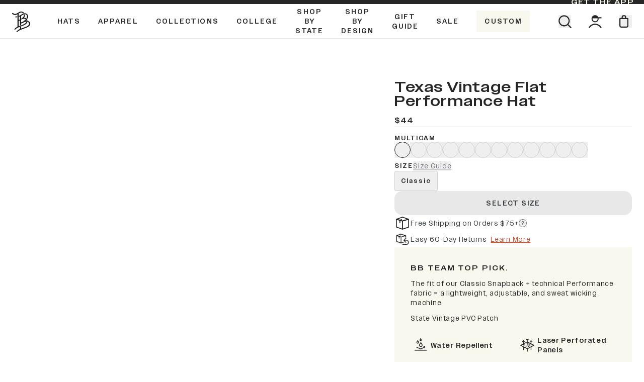

--- FILE ---
content_type: text/html
request_url: https://www.brandedbills.com/products/texas-vintage-flat-performance-hat
body_size: 80333
content:
<!DOCTYPE html><html lang="EN"><head><meta charSet="utf-8"/><meta name="viewport" content="width=device-width, initial-scale=1"/><meta name="og:type" content="website"/><meta name="og:site_name" content="Branded Bills"/><meta name="og:locale" content="EN_US"/><meta name="keywords" content=""/><link rel="canonical" href="https://www.brandedbills.com/products/texas-vintage-flat-performance-hat"/><link rel="icon" type="image/x-icon&#x27;" href="https://storefront-direct-upload.s3.amazonaws.com/ca8f3470-112e-4601-8026-548e0c66473b/favicon.png"/><meta property="og:image:type" content="image/jpeg"/><script type="application/ld+json">{"@context":"https://schema.org","@type":"Product","brand":{"@type":"Brand","name":"Texas"},"description":"High quality headwear and apparel connecting you to your experiences. Travel, work, and play in style with Branded Bills.","image":["https://cdn.shopify.com/s/files/1/1616/9825/products/1502721_TexasVintageRogue585-Multicam_111522_66b4e333-7652-4ade-9bff-80882b112e5c.png?v=1706296311"],"name":"Texas Vintage Flat Performance","offers":[{"@type":"Offer","availability":"https://schema.org/InStock","price":44,"priceCurrency":"USD","sku":"585BKMCTXVINTAGE","url":"https://www.brandedbills.com/products/texas-vintage-flat-performance-hat?Color=Multicam&Size=Classic"},{"@type":"Offer","availability":"https://schema.org/InStock","price":44,"priceCurrency":"USD","sku":"585BKTXVINTAGE","url":"https://www.brandedbills.com/products/texas-vintage-flat-performance-hat?Color=Black&Size=Classic"},{"@type":"Offer","availability":"https://schema.org/InStock","price":44,"priceCurrency":"USD","sku":"585DSTXVINTAGE","url":"https://www.brandedbills.com/products/texas-vintage-flat-performance-hat?Color=Desert&Size=Classic"},{"@type":"Offer","availability":"https://schema.org/InStock","price":44,"priceCurrency":"USD","sku":"585GRTXVINTAGE","url":"https://www.brandedbills.com/products/texas-vintage-flat-performance-hat?Color=Slate&Size=Classic"},{"@type":"Offer","availability":"https://schema.org/InStock","price":44,"priceCurrency":"USD","sku":"585HETXVINTAGE","url":"https://www.brandedbills.com/products/texas-vintage-flat-performance-hat?Color=Heather+Gray&Size=Classic"},{"@type":"Offer","availability":"https://schema.org/InStock","price":44,"priceCurrency":"USD","sku":"585MRTXVINTAGE","url":"https://www.brandedbills.com/products/texas-vintage-flat-performance-hat?Color=Maroon&Size=Classic"},{"@type":"Offer","availability":"https://schema.org/InStock","price":44,"priceCurrency":"USD","sku":"585NVTXVINTAGE","url":"https://www.brandedbills.com/products/texas-vintage-flat-performance-hat?Color=Orion&Size=Classic"},{"@type":"Offer","availability":"https://schema.org/InStock","price":44,"priceCurrency":"USD","sku":"585WHTTXVINTAGE","url":"https://www.brandedbills.com/products/texas-vintage-flat-performance-hat?Color=White&Size=Classic"},{"@type":"Offer","availability":"https://schema.org/InStock","price":44,"priceCurrency":"USD","sku":"585RDTXVINTAGE","url":"https://www.brandedbills.com/products/texas-vintage-flat-performance-hat?Color=Red&Size=Classic"},{"@type":"Offer","availability":"https://schema.org/InStock","price":44,"priceCurrency":"USD","sku":"585RYTXVINTAGE","url":"https://www.brandedbills.com/products/texas-vintage-flat-performance-hat?Color=Royal&Size=Classic"},{"@type":"Offer","availability":"https://schema.org/InStock","price":44,"priceCurrency":"USD","sku":"585SBTXVINTAGE","url":"https://www.brandedbills.com/products/texas-vintage-flat-performance-hat?Color=Sky+Blue&Size=Classic"},{"@type":"Offer","availability":"https://schema.org/InStock","price":44,"priceCurrency":"USD","sku":"585PRTXVINTAGE","url":"https://www.brandedbills.com/products/texas-vintage-flat-performance-hat?Color=Purple&Size=Classic"}],"sku":"585BKMCTXVINTAGE","url":"https://www.brandedbills.com/products/texas-vintage-flat-performance-hat"}</script><script type="application/ld+json">{"@context":"https://schema.org","@type":"BreadcrumbList","itemListElement":[{"@type":"ListItem","position":1,"name":"Homepage","item":"https://www.brandedbills.com/"},{"@type":"ListItem","position":2,"name":"Texas Vintage Flat Performance"}]}</script><script type="application/ld+json">{"@context":"https://schema.org","@type":"Organization","name":"Branded Bills","logo":"https://cdn.shopify.com/s/files/1/1616/9825/files/BB_icon_White_Mobile.png?v=1657292397","sameAs":[],"url":"https://www.brandedbills.com/products/texas-vintage-flat-performance-hat","potentialAction":{"@type":"SearchAction","target":"https://www.brandedbills.com/search?q={search_term}","query":"required name='search_term'"}}</script><meta name="robots" content="index,follow"/><link rel="canonical" href="https://www.brandedbills.com/products/texas-vintage-flat-performance-hat"/><meta property="twitter:description" content="High quality headwear and apparel connecting you to your experiences. Travel, work, and play in style with Branded Bills."/><meta property="og:description" content="High quality headwear and apparel connecting you to your experiences. Travel, work, and play in style with Branded Bills."/><meta name="description" content="High quality headwear and apparel connecting you to your experiences. Travel, work, and play in style with Branded Bills."/><meta property="twitter:title" content="Texas Vintage Flat Performance - Premium Headwear - Branded Bills"/><meta property="og:title" content="Texas Vintage Flat Performance - Premium Headwear - Branded Bills"/><title>Texas Vintage Flat Performance Hat - Branded Bills</title><meta property="og:image:secure_url" content="https://cdn.shopify.com/s/files/1/1616/9825/products/1502721_TexasVintageRogue585-Multicam_111522_66b4e333-7652-4ade-9bff-80882b112e5c.png?v=1706296311"/><meta property="og:image:url" content="https://cdn.shopify.com/s/files/1/1616/9825/products/1502721_TexasVintageRogue585-Multicam_111522_66b4e333-7652-4ade-9bff-80882b112e5c.png?v=1706296311"/><meta property="og:image" content="https://cdn.shopify.com/s/files/1/1616/9825/products/1502721_TexasVintageRogue585-Multicam_111522_66b4e333-7652-4ade-9bff-80882b112e5c.png?v=1706296311"/><meta property="og:url" content="https://www.brandedbills.com/products/texas-vintage-flat-performance-hat?variant=40874141384727"/><link rel="stylesheet" href="https://cdn.shopify.com/oxygen-v2/36073/26916/56084/2727268/build/_assets/app-SI7PK73G.css"/><link rel="preconnect" href="https://cdn.shopify.com"/><link rel="preconnect" href="https://shop.app"/><link rel="preconnect" href="https://fonts.googleapis.com"/><link rel="preconnect" href="https://fonts.gstatic.com"/><link rel="preconnect" href="https://config.gorgias.chat"/><script id="url-params-cookie-script" type="text/javascript">
                    (function () {
                      const maxAge = '7776000';
                      const getDomain = (url) => {
                        const domainParts = url.split('.');
                        return domainParts.length > 2 ? domainParts.slice(-2).join('.') : url;
                      };
                      const getSubdomainIndex = (url) => {
                        if (!url) return 1;
                        const parts = url.split(".");
                        if (parts[0] === 'www') return 1;
                        return parts.length === 1 ? 0 : parts.length === 2 ? 1 : 2;
                      };
                      const subdomainIndex = getSubdomainIndex(window.location.host);
                      const generateFbc = (fbclid) => 'fb.' + subdomainIndex + '.' + Date.now() + '.' + fbclid;

                      const fbclid = new URLSearchParams(window.location.search).get('fbclid');
                      if (fbclid) {
                        const fbc = generateFbc(fbclid);
                        document.cookie = '_fbc=' + fbc + '; path=/; domain=.' + getDomain(window.location.hostname) + '; max-age=' + maxAge + '; samesite=lax';
                      }
                    })();</script><script type="text/javascript" rel="preconnect prefetch" src="https://live.visually-io.com/widgets/vsly-preact.min.js?k=js.16169825&amp;e=2&amp;s=BRANDED_BILLS_SAMPLE"></script><script type="text/javascript" rel="preconnect prefetch" src="https://live.visually-io.com/v/visually-spa.js"></script><script defer="" type="application/javascript" src="https://live.visually-io.com/v/visually-a-spa.js"></script></head><body><div class="flex h-[var(--viewport-height)] flex-col" data-comp="Layout"><header class="fixed inset-x-0 top-0 z-20 flex flex-col bg-background transition-[height] duration-300 ease-out "><div class="promobar relative z-0 overflow-hidden transition-[max-height,padding] ease-out max-h-fit py-2.5 duration-300 lg:py-1" style="background-color:#252625;color:var(--linen)"><div class="text-currentColor absolute right-0 top-0 z-[1] hidden h-full min-w-[150px] items-center justify-center px-5 text-sh font-bold uppercase md:flex" style="color:var(--linen)"><a class="focus-link py-0.5 text-sm text-currentColor hover:text-medDesert" aria-label="GET The APP" draggable="false" href="https://uo66c0n3.tapc.art/" target="_blank"><span class="">GET The APP</span></a></div></div><div class="h-[var(--header-height-mobile)] border-b border-b-black md:h-[var(--header-height)]"><div class="relative z-[1] mx-auto grid h-full max-w-[123rem] flex-1 grid-cols-6 gap-4 bg-background px-4 transition md:px-6 lg:grid-cols-12 lg:gap-6"><div class="col-span-4 grid grid-cols-4 lg:col-span-10 lg:flex"><div class="hidden items-center lg:flex"><a class="relative size-[40px]" aria-label="Go to homepage" data-discover="true" href="/"><svg viewBox="0 0 40 40" class="h-10 text-text"><title>Storefront logo</title><use href="/svgs/logo.svg#logo" class="pointer-events-none"></use></svg></a></div><div class="col-span-2 flex items-center"><nav class="hidden h-full lg:flex"><ul class="m-0 flex"><li class="m-0 flex"><a class="nav-item group relative z-[1] flex items-center px-[1.09375rem] text-black no-underline transition hover:text-clay focus:text-black group-hover:block" aria-label="Hats" aria-haspopup="true" aria-controls="header-menu-drawer-0" data-discover="true" href="/collections/all-headwear"><span class="m-0 block text-center text-sh-upper font-bold uppercase ">Hats</span><div class="after:w-fill absolute left-1/2 top-[calc(100%_-_2px)]  h-[3px] w-4/5 origin-center translate-x-[-50%] scale-0 border-t-2 border-t-clay bg-transparent transition group-hover:scale-100 scale-0"></div></a><div id="header-menu-drawer-0" role="navigation" class="absolute top-[100%] mt-[1px] hidden origin-top transition duration-200 lg:block
        scale-y-0
        left-0 w-full bg-linen"><div class="flex justify-center bg-linen max-w-[60rem] py-0
            mx-auto w-full max-w-[60rem] flex flex-wrap px-4 md:px-6" style="margin-left:auto"><div class="header-column-cta p-6
                  
                  w-1/5"><a class="no-underline" aria-hidden="false" tabindex="0" data-discover="true" href="/collections/elite-collection"><div class="relative aspect-[4/3.328] w-full mx-auto max-w-28"><img alt="Black Curved Elite Hat" decoding="async" height="81.15942028985506" loading="lazy" sizes="50vw" src="https://cdn.shopify.com/s/files/1/1616/9825/files/EX300_Black_45angle_WEB_81c8551c-4486-4fe0-8a7e-27d5c5bce84b.png?v=1740851775&amp;width=100&amp;height=81&amp;crop=center" srcSet="https://cdn.shopify.com/s/files/1/1616/9825/files/EX300_Black_45angle_WEB_81c8551c-4486-4fe0-8a7e-27d5c5bce84b.png?v=1740851775&amp;width=100&amp;height=81&amp;crop=center 100w, https://cdn.shopify.com/s/files/1/1616/9825/files/EX300_Black_45angle_WEB_81c8551c-4486-4fe0-8a7e-27d5c5bce84b.png?v=1740851775&amp;width=200&amp;height=162&amp;crop=center 200w, https://cdn.shopify.com/s/files/1/1616/9825/files/EX300_Black_45angle_WEB_81c8551c-4486-4fe0-8a7e-27d5c5bce84b.png?v=1740851775&amp;width=300&amp;height=243&amp;crop=center 300w, https://cdn.shopify.com/s/files/1/1616/9825/files/EX300_Black_45angle_WEB_81c8551c-4486-4fe0-8a7e-27d5c5bce84b.png?v=1740851775&amp;width=400&amp;height=325&amp;crop=center 400w, https://cdn.shopify.com/s/files/1/1616/9825/files/EX300_Black_45angle_WEB_81c8551c-4486-4fe0-8a7e-27d5c5bce84b.png?v=1740851775&amp;width=500&amp;height=406&amp;crop=center 500w, https://cdn.shopify.com/s/files/1/1616/9825/files/EX300_Black_45angle_WEB_81c8551c-4486-4fe0-8a7e-27d5c5bce84b.png?v=1740851775&amp;width=600&amp;height=487&amp;crop=center 600w, https://cdn.shopify.com/s/files/1/1616/9825/files/EX300_Black_45angle_WEB_81c8551c-4486-4fe0-8a7e-27d5c5bce84b.png?v=1740851775&amp;width=700&amp;height=568&amp;crop=center 700w, https://cdn.shopify.com/s/files/1/1616/9825/files/EX300_Black_45angle_WEB_81c8551c-4486-4fe0-8a7e-27d5c5bce84b.png?v=1740851775&amp;width=800&amp;height=649&amp;crop=center 800w, https://cdn.shopify.com/s/files/1/1616/9825/files/EX300_Black_45angle_WEB_81c8551c-4486-4fe0-8a7e-27d5c5bce84b.png?v=1740851775&amp;width=900&amp;height=730&amp;crop=center 900w, https://cdn.shopify.com/s/files/1/1616/9825/files/EX300_Black_45angle_WEB_81c8551c-4486-4fe0-8a7e-27d5c5bce84b.png?v=1740851775&amp;width=1000&amp;height=812&amp;crop=center 1000w, https://cdn.shopify.com/s/files/1/1616/9825/files/EX300_Black_45angle_WEB_81c8551c-4486-4fe0-8a7e-27d5c5bce84b.png?v=1740851775&amp;width=1100&amp;height=893&amp;crop=center 1100w, https://cdn.shopify.com/s/files/1/1616/9825/files/EX300_Black_45angle_WEB_81c8551c-4486-4fe0-8a7e-27d5c5bce84b.png?v=1740851775&amp;width=1200&amp;height=974&amp;crop=center 1200w" width="100" class="object-cover undefined" style="width:100%;aspect-ratio:690/560"/></div><p class="focus-link mb-2 mt-3 block text-center text-sh-upper-sm leading-normal no-underline">Elite </p><p class="mb-0 block text-center text-sm font-normal text-black no-underline">Curved &amp; Flat</p></a></div><div class="header-column-cta p-6
                  
                  w-1/5"><a class="no-underline" aria-hidden="false" tabindex="0" data-discover="true" href="/collections/performance"><div class="relative aspect-[4/3.328] w-full mx-auto max-w-28"><img alt="Black Curved Performance Hat" decoding="async" height="81.15942028985506" loading="lazy" sizes="50vw" src="https://cdn.shopify.com/s/files/1/1616/9825/files/PERFORMANCE.png?v=1723640978&amp;width=100&amp;height=81&amp;crop=center" srcSet="https://cdn.shopify.com/s/files/1/1616/9825/files/PERFORMANCE.png?v=1723640978&amp;width=100&amp;height=81&amp;crop=center 100w, https://cdn.shopify.com/s/files/1/1616/9825/files/PERFORMANCE.png?v=1723640978&amp;width=200&amp;height=162&amp;crop=center 200w, https://cdn.shopify.com/s/files/1/1616/9825/files/PERFORMANCE.png?v=1723640978&amp;width=300&amp;height=243&amp;crop=center 300w, https://cdn.shopify.com/s/files/1/1616/9825/files/PERFORMANCE.png?v=1723640978&amp;width=400&amp;height=325&amp;crop=center 400w, https://cdn.shopify.com/s/files/1/1616/9825/files/PERFORMANCE.png?v=1723640978&amp;width=500&amp;height=406&amp;crop=center 500w, https://cdn.shopify.com/s/files/1/1616/9825/files/PERFORMANCE.png?v=1723640978&amp;width=600&amp;height=487&amp;crop=center 600w, https://cdn.shopify.com/s/files/1/1616/9825/files/PERFORMANCE.png?v=1723640978&amp;width=700&amp;height=568&amp;crop=center 700w, https://cdn.shopify.com/s/files/1/1616/9825/files/PERFORMANCE.png?v=1723640978&amp;width=800&amp;height=649&amp;crop=center 800w, https://cdn.shopify.com/s/files/1/1616/9825/files/PERFORMANCE.png?v=1723640978&amp;width=900&amp;height=730&amp;crop=center 900w, https://cdn.shopify.com/s/files/1/1616/9825/files/PERFORMANCE.png?v=1723640978&amp;width=1000&amp;height=812&amp;crop=center 1000w, https://cdn.shopify.com/s/files/1/1616/9825/files/PERFORMANCE.png?v=1723640978&amp;width=1100&amp;height=893&amp;crop=center 1100w, https://cdn.shopify.com/s/files/1/1616/9825/files/PERFORMANCE.png?v=1723640978&amp;width=1200&amp;height=974&amp;crop=center 1200w" width="100" class="object-cover undefined" style="width:100%;aspect-ratio:690/560"/></div><p class="focus-link mb-2 mt-3 block text-center text-sh-upper-sm leading-normal no-underline">Performance</p><p class="mb-0 block text-center text-sm font-normal text-black no-underline">Curved &amp; Flat</p></a></div><div class="header-column-cta p-6
                  
                  w-1/5"><a class="no-underline" aria-hidden="false" tabindex="0" data-discover="true" href="/collections/5-panel-hat"><div class="relative aspect-[4/3.328] w-full mx-auto max-w-28"><img alt="Orion Curved 5 Panel Rope Hat" decoding="async" height="81.15942028985506" loading="lazy" sizes="50vw" src="https://cdn.shopify.com/s/files/1/1616/9825/files/545OR.png?v=1723641021&amp;width=100&amp;height=81&amp;crop=center" srcSet="https://cdn.shopify.com/s/files/1/1616/9825/files/545OR.png?v=1723641021&amp;width=100&amp;height=81&amp;crop=center 100w, https://cdn.shopify.com/s/files/1/1616/9825/files/545OR.png?v=1723641021&amp;width=200&amp;height=162&amp;crop=center 200w, https://cdn.shopify.com/s/files/1/1616/9825/files/545OR.png?v=1723641021&amp;width=300&amp;height=243&amp;crop=center 300w, https://cdn.shopify.com/s/files/1/1616/9825/files/545OR.png?v=1723641021&amp;width=400&amp;height=325&amp;crop=center 400w, https://cdn.shopify.com/s/files/1/1616/9825/files/545OR.png?v=1723641021&amp;width=500&amp;height=406&amp;crop=center 500w, https://cdn.shopify.com/s/files/1/1616/9825/files/545OR.png?v=1723641021&amp;width=600&amp;height=487&amp;crop=center 600w, https://cdn.shopify.com/s/files/1/1616/9825/files/545OR.png?v=1723641021&amp;width=700&amp;height=568&amp;crop=center 700w, https://cdn.shopify.com/s/files/1/1616/9825/files/545OR.png?v=1723641021&amp;width=800&amp;height=649&amp;crop=center 800w, https://cdn.shopify.com/s/files/1/1616/9825/files/545OR.png?v=1723641021&amp;width=900&amp;height=730&amp;crop=center 900w, https://cdn.shopify.com/s/files/1/1616/9825/files/545OR.png?v=1723641021&amp;width=1000&amp;height=812&amp;crop=center 1000w, https://cdn.shopify.com/s/files/1/1616/9825/files/545OR.png?v=1723641021&amp;width=1100&amp;height=893&amp;crop=center 1100w, https://cdn.shopify.com/s/files/1/1616/9825/files/545OR.png?v=1723641021&amp;width=1200&amp;height=974&amp;crop=center 1200w" width="100" class="object-cover undefined" style="width:100%;aspect-ratio:690/560"/></div><p class="focus-link mb-2 mt-3 block text-center text-sh-upper-sm leading-normal no-underline">5 Panel </p><p class="mb-0 block text-center text-sm font-normal text-black no-underline">Curved &amp; Flat</p></a></div><div class="header-column-cta p-6
                  
                  w-1/5"><a class="no-underline" aria-hidden="false" tabindex="0" data-discover="true" href="/collections/classic-snapback"><div class="relative aspect-[4/3.328] w-full mx-auto max-w-28"><img alt="Heather Gray Classic Snapback" decoding="async" height="81.25" loading="lazy" sizes="50vw" src="https://cdn.shopify.com/s/files/1/1616/9825/files/100_Heather_45angle_FR_WEB_d44fbb28-c443-4820-a859-2cdcba56841d.png?v=1723640465&amp;width=100&amp;height=81&amp;crop=center" srcSet="https://cdn.shopify.com/s/files/1/1616/9825/files/100_Heather_45angle_FR_WEB_d44fbb28-c443-4820-a859-2cdcba56841d.png?v=1723640465&amp;width=100&amp;height=81&amp;crop=center 100w, https://cdn.shopify.com/s/files/1/1616/9825/files/100_Heather_45angle_FR_WEB_d44fbb28-c443-4820-a859-2cdcba56841d.png?v=1723640465&amp;width=200&amp;height=163&amp;crop=center 200w, https://cdn.shopify.com/s/files/1/1616/9825/files/100_Heather_45angle_FR_WEB_d44fbb28-c443-4820-a859-2cdcba56841d.png?v=1723640465&amp;width=300&amp;height=244&amp;crop=center 300w, https://cdn.shopify.com/s/files/1/1616/9825/files/100_Heather_45angle_FR_WEB_d44fbb28-c443-4820-a859-2cdcba56841d.png?v=1723640465&amp;width=400&amp;height=325&amp;crop=center 400w, https://cdn.shopify.com/s/files/1/1616/9825/files/100_Heather_45angle_FR_WEB_d44fbb28-c443-4820-a859-2cdcba56841d.png?v=1723640465&amp;width=500&amp;height=406&amp;crop=center 500w, https://cdn.shopify.com/s/files/1/1616/9825/files/100_Heather_45angle_FR_WEB_d44fbb28-c443-4820-a859-2cdcba56841d.png?v=1723640465&amp;width=600&amp;height=488&amp;crop=center 600w, https://cdn.shopify.com/s/files/1/1616/9825/files/100_Heather_45angle_FR_WEB_d44fbb28-c443-4820-a859-2cdcba56841d.png?v=1723640465&amp;width=700&amp;height=569&amp;crop=center 700w, https://cdn.shopify.com/s/files/1/1616/9825/files/100_Heather_45angle_FR_WEB_d44fbb28-c443-4820-a859-2cdcba56841d.png?v=1723640465&amp;width=800&amp;height=650&amp;crop=center 800w, https://cdn.shopify.com/s/files/1/1616/9825/files/100_Heather_45angle_FR_WEB_d44fbb28-c443-4820-a859-2cdcba56841d.png?v=1723640465&amp;width=900&amp;height=731&amp;crop=center 900w, https://cdn.shopify.com/s/files/1/1616/9825/files/100_Heather_45angle_FR_WEB_d44fbb28-c443-4820-a859-2cdcba56841d.png?v=1723640465&amp;width=1000&amp;height=813&amp;crop=center 1000w, https://cdn.shopify.com/s/files/1/1616/9825/files/100_Heather_45angle_FR_WEB_d44fbb28-c443-4820-a859-2cdcba56841d.png?v=1723640465&amp;width=1100&amp;height=894&amp;crop=center 1100w, https://cdn.shopify.com/s/files/1/1616/9825/files/100_Heather_45angle_FR_WEB_d44fbb28-c443-4820-a859-2cdcba56841d.png?v=1723640465&amp;width=1200&amp;height=975&amp;crop=center 1200w" width="100" class="object-cover undefined" style="width:100%;aspect-ratio:320/260"/></div><p class="focus-link mb-2 mt-3 block text-center text-sh-upper-sm leading-normal no-underline">Essential Flat Snapback</p></a></div><div class="header-column-cta p-6
                  
                  w-1/5"><a class="no-underline" aria-hidden="false" tabindex="0" data-discover="true" href="/collections/trucker-hats"><div class="relative aspect-[4/3.328] w-full mx-auto max-w-28"><img alt="Charcoal Curved Trucker Hat" decoding="async" height="81.25" loading="lazy" sizes="50vw" src="https://cdn.shopify.com/s/files/1/1616/9825/files/trucker.png?v=1723641044&amp;width=100&amp;height=81&amp;crop=center" srcSet="https://cdn.shopify.com/s/files/1/1616/9825/files/trucker.png?v=1723641044&amp;width=100&amp;height=81&amp;crop=center 100w, https://cdn.shopify.com/s/files/1/1616/9825/files/trucker.png?v=1723641044&amp;width=200&amp;height=163&amp;crop=center 200w, https://cdn.shopify.com/s/files/1/1616/9825/files/trucker.png?v=1723641044&amp;width=300&amp;height=244&amp;crop=center 300w, https://cdn.shopify.com/s/files/1/1616/9825/files/trucker.png?v=1723641044&amp;width=400&amp;height=325&amp;crop=center 400w, https://cdn.shopify.com/s/files/1/1616/9825/files/trucker.png?v=1723641044&amp;width=500&amp;height=406&amp;crop=center 500w, https://cdn.shopify.com/s/files/1/1616/9825/files/trucker.png?v=1723641044&amp;width=600&amp;height=488&amp;crop=center 600w, https://cdn.shopify.com/s/files/1/1616/9825/files/trucker.png?v=1723641044&amp;width=700&amp;height=569&amp;crop=center 700w, https://cdn.shopify.com/s/files/1/1616/9825/files/trucker.png?v=1723641044&amp;width=800&amp;height=650&amp;crop=center 800w, https://cdn.shopify.com/s/files/1/1616/9825/files/trucker.png?v=1723641044&amp;width=900&amp;height=731&amp;crop=center 900w, https://cdn.shopify.com/s/files/1/1616/9825/files/trucker.png?v=1723641044&amp;width=1000&amp;height=813&amp;crop=center 1000w, https://cdn.shopify.com/s/files/1/1616/9825/files/trucker.png?v=1723641044&amp;width=1100&amp;height=894&amp;crop=center 1100w, https://cdn.shopify.com/s/files/1/1616/9825/files/trucker.png?v=1723641044&amp;width=1200&amp;height=975&amp;crop=center 1200w" width="100" class="object-cover undefined" style="width:100%;aspect-ratio:320/260"/></div><p class="focus-link mb-2 mt-3 block text-center text-sh-upper-sm leading-normal no-underline">Trucker</p><p class="mb-0 block text-center text-sm font-normal text-black no-underline">Curved &amp; Flat</p></a></div><div class="header-column-cta p-6
                  
                  w-1/5"><a class="no-underline" aria-hidden="false" tabindex="0" data-discover="true" href="/collections/flexfit-fitted"><div class="relative aspect-[4/3.328] w-full mx-auto max-w-28"><img alt="Navy Blue Curved Fitted Hat" decoding="async" height="87.5" loading="lazy" sizes="50vw" src="https://cdn.shopify.com/s/files/1/1616/9825/files/NAV_image.png?v=1742480816&amp;width=100&amp;height=88&amp;crop=center" srcSet="https://cdn.shopify.com/s/files/1/1616/9825/files/NAV_image.png?v=1742480816&amp;width=100&amp;height=88&amp;crop=center 100w, https://cdn.shopify.com/s/files/1/1616/9825/files/NAV_image.png?v=1742480816&amp;width=200&amp;height=175&amp;crop=center 200w, https://cdn.shopify.com/s/files/1/1616/9825/files/NAV_image.png?v=1742480816&amp;width=300&amp;height=263&amp;crop=center 300w, https://cdn.shopify.com/s/files/1/1616/9825/files/NAV_image.png?v=1742480816&amp;width=400&amp;height=350&amp;crop=center 400w, https://cdn.shopify.com/s/files/1/1616/9825/files/NAV_image.png?v=1742480816&amp;width=500&amp;height=438&amp;crop=center 500w, https://cdn.shopify.com/s/files/1/1616/9825/files/NAV_image.png?v=1742480816&amp;width=600&amp;height=525&amp;crop=center 600w, https://cdn.shopify.com/s/files/1/1616/9825/files/NAV_image.png?v=1742480816&amp;width=700&amp;height=613&amp;crop=center 700w, https://cdn.shopify.com/s/files/1/1616/9825/files/NAV_image.png?v=1742480816&amp;width=800&amp;height=700&amp;crop=center 800w, https://cdn.shopify.com/s/files/1/1616/9825/files/NAV_image.png?v=1742480816&amp;width=900&amp;height=788&amp;crop=center 900w, https://cdn.shopify.com/s/files/1/1616/9825/files/NAV_image.png?v=1742480816&amp;width=1000&amp;height=875&amp;crop=center 1000w, https://cdn.shopify.com/s/files/1/1616/9825/files/NAV_image.png?v=1742480816&amp;width=1100&amp;height=963&amp;crop=center 1100w, https://cdn.shopify.com/s/files/1/1616/9825/files/NAV_image.png?v=1742480816&amp;width=1200&amp;height=1050&amp;crop=center 1200w" width="100" class="object-cover undefined" style="width:100%;aspect-ratio:320/280"/></div><p class="focus-link mb-2 mt-3 block text-center text-sh-upper-sm leading-normal no-underline">Fitted</p></a></div><div class="header-column-cta p-6
                  
                  w-1/5"><a class="no-underline" aria-hidden="false" tabindex="0" data-discover="true" href="/collections/dualactive-performance"><div class="relative aspect-[4/3.328] w-full mx-auto max-w-28"><img alt="" decoding="async" height="100" loading="lazy" sizes="50vw" src="https://cdn.shopify.com/s/files/1/1616/9825/files/square_mobile_056025cf-a5d2-4855-b479-f758b32458d2.png?v=1743517638&amp;width=100&amp;height=100&amp;crop=center" srcSet="https://cdn.shopify.com/s/files/1/1616/9825/files/square_mobile_056025cf-a5d2-4855-b479-f758b32458d2.png?v=1743517638&amp;width=100&amp;height=100&amp;crop=center 100w, https://cdn.shopify.com/s/files/1/1616/9825/files/square_mobile_056025cf-a5d2-4855-b479-f758b32458d2.png?v=1743517638&amp;width=200&amp;height=200&amp;crop=center 200w, https://cdn.shopify.com/s/files/1/1616/9825/files/square_mobile_056025cf-a5d2-4855-b479-f758b32458d2.png?v=1743517638&amp;width=300&amp;height=300&amp;crop=center 300w, https://cdn.shopify.com/s/files/1/1616/9825/files/square_mobile_056025cf-a5d2-4855-b479-f758b32458d2.png?v=1743517638&amp;width=400&amp;height=400&amp;crop=center 400w, https://cdn.shopify.com/s/files/1/1616/9825/files/square_mobile_056025cf-a5d2-4855-b479-f758b32458d2.png?v=1743517638&amp;width=500&amp;height=500&amp;crop=center 500w, https://cdn.shopify.com/s/files/1/1616/9825/files/square_mobile_056025cf-a5d2-4855-b479-f758b32458d2.png?v=1743517638&amp;width=600&amp;height=600&amp;crop=center 600w, https://cdn.shopify.com/s/files/1/1616/9825/files/square_mobile_056025cf-a5d2-4855-b479-f758b32458d2.png?v=1743517638&amp;width=700&amp;height=700&amp;crop=center 700w, https://cdn.shopify.com/s/files/1/1616/9825/files/square_mobile_056025cf-a5d2-4855-b479-f758b32458d2.png?v=1743517638&amp;width=800&amp;height=800&amp;crop=center 800w, https://cdn.shopify.com/s/files/1/1616/9825/files/square_mobile_056025cf-a5d2-4855-b479-f758b32458d2.png?v=1743517638&amp;width=900&amp;height=900&amp;crop=center 900w, https://cdn.shopify.com/s/files/1/1616/9825/files/square_mobile_056025cf-a5d2-4855-b479-f758b32458d2.png?v=1743517638&amp;width=1000&amp;height=1000&amp;crop=center 1000w, https://cdn.shopify.com/s/files/1/1616/9825/files/square_mobile_056025cf-a5d2-4855-b479-f758b32458d2.png?v=1743517638&amp;width=1100&amp;height=1100&amp;crop=center 1100w, https://cdn.shopify.com/s/files/1/1616/9825/files/square_mobile_056025cf-a5d2-4855-b479-f758b32458d2.png?v=1743517638&amp;width=1200&amp;height=1200&amp;crop=center 1200w" width="100" class="object-cover undefined" style="width:100%;aspect-ratio:375/375"/></div><p class="focus-link mb-2 mt-3 block text-center text-sh-upper-sm leading-normal no-underline">DualActive™ Performance</p></a></div><div class="header-column-cta p-6
                  
                  w-1/5"><a class="no-underline" aria-hidden="false" tabindex="0" data-discover="true" href="/collections/beanies"><div class="relative aspect-[4/3.328] w-full mx-auto max-w-28"><img alt="" decoding="async" height="100" loading="lazy" sizes="50vw" src="https://cdn.shopify.com/s/files/1/1616/9825/files/1001_Charcoal_Front_Web.png?v=1758229166&amp;width=100&amp;height=100&amp;crop=center" srcSet="https://cdn.shopify.com/s/files/1/1616/9825/files/1001_Charcoal_Front_Web.png?v=1758229166&amp;width=100&amp;height=100&amp;crop=center 100w, https://cdn.shopify.com/s/files/1/1616/9825/files/1001_Charcoal_Front_Web.png?v=1758229166&amp;width=200&amp;height=200&amp;crop=center 200w, https://cdn.shopify.com/s/files/1/1616/9825/files/1001_Charcoal_Front_Web.png?v=1758229166&amp;width=300&amp;height=300&amp;crop=center 300w, https://cdn.shopify.com/s/files/1/1616/9825/files/1001_Charcoal_Front_Web.png?v=1758229166&amp;width=400&amp;height=400&amp;crop=center 400w, https://cdn.shopify.com/s/files/1/1616/9825/files/1001_Charcoal_Front_Web.png?v=1758229166&amp;width=500&amp;height=500&amp;crop=center 500w, https://cdn.shopify.com/s/files/1/1616/9825/files/1001_Charcoal_Front_Web.png?v=1758229166&amp;width=600&amp;height=600&amp;crop=center 600w, https://cdn.shopify.com/s/files/1/1616/9825/files/1001_Charcoal_Front_Web.png?v=1758229166&amp;width=700&amp;height=700&amp;crop=center 700w, https://cdn.shopify.com/s/files/1/1616/9825/files/1001_Charcoal_Front_Web.png?v=1758229166&amp;width=800&amp;height=800&amp;crop=center 800w, https://cdn.shopify.com/s/files/1/1616/9825/files/1001_Charcoal_Front_Web.png?v=1758229166&amp;width=900&amp;height=900&amp;crop=center 900w, https://cdn.shopify.com/s/files/1/1616/9825/files/1001_Charcoal_Front_Web.png?v=1758229166&amp;width=1000&amp;height=1000&amp;crop=center 1000w, https://cdn.shopify.com/s/files/1/1616/9825/files/1001_Charcoal_Front_Web.png?v=1758229166&amp;width=1100&amp;height=1100&amp;crop=center 1100w, https://cdn.shopify.com/s/files/1/1616/9825/files/1001_Charcoal_Front_Web.png?v=1758229166&amp;width=1200&amp;height=1200&amp;crop=center 1200w" width="100" class="object-cover undefined" style="width:100%;aspect-ratio:1200/1200"/></div><p class="focus-link mb-2 mt-3 block text-center text-sh-upper-sm leading-normal no-underline">Beanies</p></a></div><div class="header-column-cta p-6
                  bg-grey2
                  w-1/5"><a class="no-underline" aria-hidden="false" tabindex="0" data-discover="true" href="/collections/all-headwear"><div class="relative aspect-[4/3.328] w-full mx-auto max-w-28"><img alt="" decoding="async" height="81.15942028985506" loading="lazy" sizes="50vw" src="https://cdn.shopify.com/s/files/1/1616/9825/files/Untitled3.png?v=1703170818&amp;width=100&amp;height=81&amp;crop=center" srcSet="https://cdn.shopify.com/s/files/1/1616/9825/files/Untitled3.png?v=1703170818&amp;width=100&amp;height=81&amp;crop=center 100w, https://cdn.shopify.com/s/files/1/1616/9825/files/Untitled3.png?v=1703170818&amp;width=200&amp;height=162&amp;crop=center 200w, https://cdn.shopify.com/s/files/1/1616/9825/files/Untitled3.png?v=1703170818&amp;width=300&amp;height=243&amp;crop=center 300w, https://cdn.shopify.com/s/files/1/1616/9825/files/Untitled3.png?v=1703170818&amp;width=400&amp;height=325&amp;crop=center 400w, https://cdn.shopify.com/s/files/1/1616/9825/files/Untitled3.png?v=1703170818&amp;width=500&amp;height=406&amp;crop=center 500w, https://cdn.shopify.com/s/files/1/1616/9825/files/Untitled3.png?v=1703170818&amp;width=600&amp;height=487&amp;crop=center 600w, https://cdn.shopify.com/s/files/1/1616/9825/files/Untitled3.png?v=1703170818&amp;width=700&amp;height=568&amp;crop=center 700w, https://cdn.shopify.com/s/files/1/1616/9825/files/Untitled3.png?v=1703170818&amp;width=800&amp;height=649&amp;crop=center 800w, https://cdn.shopify.com/s/files/1/1616/9825/files/Untitled3.png?v=1703170818&amp;width=900&amp;height=730&amp;crop=center 900w, https://cdn.shopify.com/s/files/1/1616/9825/files/Untitled3.png?v=1703170818&amp;width=1000&amp;height=812&amp;crop=center 1000w, https://cdn.shopify.com/s/files/1/1616/9825/files/Untitled3.png?v=1703170818&amp;width=1100&amp;height=893&amp;crop=center 1100w, https://cdn.shopify.com/s/files/1/1616/9825/files/Untitled3.png?v=1703170818&amp;width=1200&amp;height=974&amp;crop=center 1200w" width="100" class="object-cover undefined" style="width:100%;aspect-ratio:690/560"/></div><p class="focus-link mb-2 mt-3 block text-center text-sh-upper-sm leading-normal no-underline">Shop All</p></a></div><div class="header-column-cta p-6
                  
                  w-1/5"><a class="no-underline" aria-hidden="false" tabindex="0" data-discover="true" href="/pages/hat-style-guide"><div class="relative aspect-[4/3.328] w-full mx-auto max-w-28"><img alt="" decoding="async" height="81.171875" loading="lazy" sizes="50vw" src="https://cdn.shopify.com/s/files/1/1616/9825/files/SG_20Nav_206_6961e039-6828-47c0-8a33-b23dd4bc08ef.webp?v=1703101724&amp;width=100&amp;height=81&amp;crop=center" srcSet="https://cdn.shopify.com/s/files/1/1616/9825/files/SG_20Nav_206_6961e039-6828-47c0-8a33-b23dd4bc08ef.webp?v=1703101724&amp;width=100&amp;height=81&amp;crop=center 100w, https://cdn.shopify.com/s/files/1/1616/9825/files/SG_20Nav_206_6961e039-6828-47c0-8a33-b23dd4bc08ef.webp?v=1703101724&amp;width=200&amp;height=162&amp;crop=center 200w, https://cdn.shopify.com/s/files/1/1616/9825/files/SG_20Nav_206_6961e039-6828-47c0-8a33-b23dd4bc08ef.webp?v=1703101724&amp;width=300&amp;height=244&amp;crop=center 300w, https://cdn.shopify.com/s/files/1/1616/9825/files/SG_20Nav_206_6961e039-6828-47c0-8a33-b23dd4bc08ef.webp?v=1703101724&amp;width=400&amp;height=325&amp;crop=center 400w, https://cdn.shopify.com/s/files/1/1616/9825/files/SG_20Nav_206_6961e039-6828-47c0-8a33-b23dd4bc08ef.webp?v=1703101724&amp;width=500&amp;height=406&amp;crop=center 500w, https://cdn.shopify.com/s/files/1/1616/9825/files/SG_20Nav_206_6961e039-6828-47c0-8a33-b23dd4bc08ef.webp?v=1703101724&amp;width=600&amp;height=487&amp;crop=center 600w, https://cdn.shopify.com/s/files/1/1616/9825/files/SG_20Nav_206_6961e039-6828-47c0-8a33-b23dd4bc08ef.webp?v=1703101724&amp;width=700&amp;height=568&amp;crop=center 700w, https://cdn.shopify.com/s/files/1/1616/9825/files/SG_20Nav_206_6961e039-6828-47c0-8a33-b23dd4bc08ef.webp?v=1703101724&amp;width=800&amp;height=649&amp;crop=center 800w, https://cdn.shopify.com/s/files/1/1616/9825/files/SG_20Nav_206_6961e039-6828-47c0-8a33-b23dd4bc08ef.webp?v=1703101724&amp;width=900&amp;height=731&amp;crop=center 900w, https://cdn.shopify.com/s/files/1/1616/9825/files/SG_20Nav_206_6961e039-6828-47c0-8a33-b23dd4bc08ef.webp?v=1703101724&amp;width=1000&amp;height=812&amp;crop=center 1000w, https://cdn.shopify.com/s/files/1/1616/9825/files/SG_20Nav_206_6961e039-6828-47c0-8a33-b23dd4bc08ef.webp?v=1703101724&amp;width=1100&amp;height=893&amp;crop=center 1100w, https://cdn.shopify.com/s/files/1/1616/9825/files/SG_20Nav_206_6961e039-6828-47c0-8a33-b23dd4bc08ef.webp?v=1703101724&amp;width=1200&amp;height=974&amp;crop=center 1200w" width="100" class="object-cover undefined" style="width:100%;aspect-ratio:1280/1039"/></div><p class="focus-link mb-2 mt-3 block text-center text-sh-upper-sm leading-normal no-underline">Style Guide</p><p class="mb-0 block text-center text-sm font-normal text-black no-underline">Compare styles to find your perfect hat.</p></a></div></div></div></li><li class="m-0 flex"><a class="nav-item group relative z-[1] flex items-center px-[1.09375rem] text-black no-underline transition hover:text-clay focus:text-black group-hover:block" aria-label="Apparel" aria-haspopup="true" aria-controls="header-menu-drawer-1" data-discover="true" href="/collections/apparel"><span class="m-0 block text-center text-sh-upper font-bold uppercase ">Apparel</span><div class="after:w-fill absolute left-1/2 top-[calc(100%_-_2px)]  h-[3px] w-4/5 origin-center translate-x-[-50%] scale-0 border-t-2 border-t-clay bg-transparent transition group-hover:scale-100 scale-0"></div></a><div id="header-menu-drawer-1" role="navigation" class="absolute top-[100%] mt-[1px] hidden origin-top transition duration-200 lg:block
        scale-y-0
        left-0 w-full bg-linen"><div class="flex justify-center bg-linen max-w-[60rem] py-0
            mx-auto w-full max-w-[60rem] flex flex-wrap px-4 md:px-6" style="margin-left:auto"><div class="header-column-cta p-6
                  
                  w-1/5"><a class="no-underline" aria-hidden="false" tabindex="0" data-discover="true" href="/collections/hoodies"><div class="relative aspect-[4/3.328] w-full mx-auto max-w-28"><img alt="Hoodie" decoding="async" height="81.15942028985506" loading="lazy" sizes="50vw" src="https://cdn.shopify.com/s/files/1/1616/9825/files/Black_20Performance_20Hoodie_20front_v2_f3790e01-44b2-4fe5-919a-b844758c5ab6.png?v=1706643025&amp;width=100&amp;height=81&amp;crop=center" srcSet="https://cdn.shopify.com/s/files/1/1616/9825/files/Black_20Performance_20Hoodie_20front_v2_f3790e01-44b2-4fe5-919a-b844758c5ab6.png?v=1706643025&amp;width=100&amp;height=81&amp;crop=center 100w, https://cdn.shopify.com/s/files/1/1616/9825/files/Black_20Performance_20Hoodie_20front_v2_f3790e01-44b2-4fe5-919a-b844758c5ab6.png?v=1706643025&amp;width=200&amp;height=162&amp;crop=center 200w, https://cdn.shopify.com/s/files/1/1616/9825/files/Black_20Performance_20Hoodie_20front_v2_f3790e01-44b2-4fe5-919a-b844758c5ab6.png?v=1706643025&amp;width=300&amp;height=243&amp;crop=center 300w, https://cdn.shopify.com/s/files/1/1616/9825/files/Black_20Performance_20Hoodie_20front_v2_f3790e01-44b2-4fe5-919a-b844758c5ab6.png?v=1706643025&amp;width=400&amp;height=325&amp;crop=center 400w, https://cdn.shopify.com/s/files/1/1616/9825/files/Black_20Performance_20Hoodie_20front_v2_f3790e01-44b2-4fe5-919a-b844758c5ab6.png?v=1706643025&amp;width=500&amp;height=406&amp;crop=center 500w, https://cdn.shopify.com/s/files/1/1616/9825/files/Black_20Performance_20Hoodie_20front_v2_f3790e01-44b2-4fe5-919a-b844758c5ab6.png?v=1706643025&amp;width=600&amp;height=487&amp;crop=center 600w, https://cdn.shopify.com/s/files/1/1616/9825/files/Black_20Performance_20Hoodie_20front_v2_f3790e01-44b2-4fe5-919a-b844758c5ab6.png?v=1706643025&amp;width=700&amp;height=568&amp;crop=center 700w, https://cdn.shopify.com/s/files/1/1616/9825/files/Black_20Performance_20Hoodie_20front_v2_f3790e01-44b2-4fe5-919a-b844758c5ab6.png?v=1706643025&amp;width=800&amp;height=649&amp;crop=center 800w, https://cdn.shopify.com/s/files/1/1616/9825/files/Black_20Performance_20Hoodie_20front_v2_f3790e01-44b2-4fe5-919a-b844758c5ab6.png?v=1706643025&amp;width=900&amp;height=730&amp;crop=center 900w, https://cdn.shopify.com/s/files/1/1616/9825/files/Black_20Performance_20Hoodie_20front_v2_f3790e01-44b2-4fe5-919a-b844758c5ab6.png?v=1706643025&amp;width=1000&amp;height=812&amp;crop=center 1000w, https://cdn.shopify.com/s/files/1/1616/9825/files/Black_20Performance_20Hoodie_20front_v2_f3790e01-44b2-4fe5-919a-b844758c5ab6.png?v=1706643025&amp;width=1100&amp;height=893&amp;crop=center 1100w, https://cdn.shopify.com/s/files/1/1616/9825/files/Black_20Performance_20Hoodie_20front_v2_f3790e01-44b2-4fe5-919a-b844758c5ab6.png?v=1706643025&amp;width=1200&amp;height=974&amp;crop=center 1200w" width="100" class="object-cover undefined" style="width:100%;aspect-ratio:345/280"/></div><p class="focus-link mb-2 mt-3 block text-center text-sh-upper-sm leading-normal no-underline">Hoodies</p></a></div><div class="header-column-cta p-6
                  
                  w-1/5"><a class="no-underline" aria-hidden="false" tabindex="0" data-discover="true" href="/collections/benchmark-vest"><div class="relative aspect-[4/3.328] w-full mx-auto max-w-28"><img alt="Vests" decoding="async" height="84.05797101449275" loading="lazy" sizes="50vw" src="https://cdn.shopify.com/s/files/1/1616/9825/files/vest_1.png?v=1756841595&amp;width=100&amp;height=84&amp;crop=center" srcSet="https://cdn.shopify.com/s/files/1/1616/9825/files/vest_1.png?v=1756841595&amp;width=100&amp;height=84&amp;crop=center 100w, https://cdn.shopify.com/s/files/1/1616/9825/files/vest_1.png?v=1756841595&amp;width=200&amp;height=168&amp;crop=center 200w, https://cdn.shopify.com/s/files/1/1616/9825/files/vest_1.png?v=1756841595&amp;width=300&amp;height=252&amp;crop=center 300w, https://cdn.shopify.com/s/files/1/1616/9825/files/vest_1.png?v=1756841595&amp;width=400&amp;height=336&amp;crop=center 400w, https://cdn.shopify.com/s/files/1/1616/9825/files/vest_1.png?v=1756841595&amp;width=500&amp;height=420&amp;crop=center 500w, https://cdn.shopify.com/s/files/1/1616/9825/files/vest_1.png?v=1756841595&amp;width=600&amp;height=504&amp;crop=center 600w, https://cdn.shopify.com/s/files/1/1616/9825/files/vest_1.png?v=1756841595&amp;width=700&amp;height=588&amp;crop=center 700w, https://cdn.shopify.com/s/files/1/1616/9825/files/vest_1.png?v=1756841595&amp;width=800&amp;height=672&amp;crop=center 800w, https://cdn.shopify.com/s/files/1/1616/9825/files/vest_1.png?v=1756841595&amp;width=900&amp;height=757&amp;crop=center 900w, https://cdn.shopify.com/s/files/1/1616/9825/files/vest_1.png?v=1756841595&amp;width=1000&amp;height=841&amp;crop=center 1000w, https://cdn.shopify.com/s/files/1/1616/9825/files/vest_1.png?v=1756841595&amp;width=1100&amp;height=925&amp;crop=center 1100w, https://cdn.shopify.com/s/files/1/1616/9825/files/vest_1.png?v=1756841595&amp;width=1200&amp;height=1009&amp;crop=center 1200w" width="100" class="object-cover undefined" style="width:100%;aspect-ratio:345/290"/></div><p class="focus-link mb-2 mt-3 block text-center text-sh-upper-sm leading-normal no-underline">Vests</p></a></div><div class="header-column-cta p-6
                  
                  w-1/5"><a class="no-underline" aria-hidden="false" tabindex="0" data-discover="true" href="/collections/flannels"><div class="relative aspect-[4/3.328] w-full mx-auto max-w-28"><img alt="Flannel image" decoding="async" height="81.15942028985506" loading="lazy" sizes="50vw" src="https://cdn.shopify.com/s/files/1/1616/9825/files/F403_CharcoalPlaid_Front_WEB_282_29_v2_0b891dd5-85a6-40db-916c-3009cfe69f5d.png?v=1706643073&amp;width=100&amp;height=81&amp;crop=center" srcSet="https://cdn.shopify.com/s/files/1/1616/9825/files/F403_CharcoalPlaid_Front_WEB_282_29_v2_0b891dd5-85a6-40db-916c-3009cfe69f5d.png?v=1706643073&amp;width=100&amp;height=81&amp;crop=center 100w, https://cdn.shopify.com/s/files/1/1616/9825/files/F403_CharcoalPlaid_Front_WEB_282_29_v2_0b891dd5-85a6-40db-916c-3009cfe69f5d.png?v=1706643073&amp;width=200&amp;height=162&amp;crop=center 200w, https://cdn.shopify.com/s/files/1/1616/9825/files/F403_CharcoalPlaid_Front_WEB_282_29_v2_0b891dd5-85a6-40db-916c-3009cfe69f5d.png?v=1706643073&amp;width=300&amp;height=243&amp;crop=center 300w, https://cdn.shopify.com/s/files/1/1616/9825/files/F403_CharcoalPlaid_Front_WEB_282_29_v2_0b891dd5-85a6-40db-916c-3009cfe69f5d.png?v=1706643073&amp;width=400&amp;height=325&amp;crop=center 400w, https://cdn.shopify.com/s/files/1/1616/9825/files/F403_CharcoalPlaid_Front_WEB_282_29_v2_0b891dd5-85a6-40db-916c-3009cfe69f5d.png?v=1706643073&amp;width=500&amp;height=406&amp;crop=center 500w, https://cdn.shopify.com/s/files/1/1616/9825/files/F403_CharcoalPlaid_Front_WEB_282_29_v2_0b891dd5-85a6-40db-916c-3009cfe69f5d.png?v=1706643073&amp;width=600&amp;height=487&amp;crop=center 600w, https://cdn.shopify.com/s/files/1/1616/9825/files/F403_CharcoalPlaid_Front_WEB_282_29_v2_0b891dd5-85a6-40db-916c-3009cfe69f5d.png?v=1706643073&amp;width=700&amp;height=568&amp;crop=center 700w, https://cdn.shopify.com/s/files/1/1616/9825/files/F403_CharcoalPlaid_Front_WEB_282_29_v2_0b891dd5-85a6-40db-916c-3009cfe69f5d.png?v=1706643073&amp;width=800&amp;height=649&amp;crop=center 800w, https://cdn.shopify.com/s/files/1/1616/9825/files/F403_CharcoalPlaid_Front_WEB_282_29_v2_0b891dd5-85a6-40db-916c-3009cfe69f5d.png?v=1706643073&amp;width=900&amp;height=730&amp;crop=center 900w, https://cdn.shopify.com/s/files/1/1616/9825/files/F403_CharcoalPlaid_Front_WEB_282_29_v2_0b891dd5-85a6-40db-916c-3009cfe69f5d.png?v=1706643073&amp;width=1000&amp;height=812&amp;crop=center 1000w, https://cdn.shopify.com/s/files/1/1616/9825/files/F403_CharcoalPlaid_Front_WEB_282_29_v2_0b891dd5-85a6-40db-916c-3009cfe69f5d.png?v=1706643073&amp;width=1100&amp;height=893&amp;crop=center 1100w, https://cdn.shopify.com/s/files/1/1616/9825/files/F403_CharcoalPlaid_Front_WEB_282_29_v2_0b891dd5-85a6-40db-916c-3009cfe69f5d.png?v=1706643073&amp;width=1200&amp;height=974&amp;crop=center 1200w" width="100" class="object-cover undefined" style="width:100%;aspect-ratio:345/280"/></div><p class="focus-link mb-2 mt-3 block text-center text-sh-upper-sm leading-normal no-underline">Flannels &amp; Button-Ups</p></a></div><div class="header-column-cta p-6
                  
                  w-1/5"><a class="no-underline" aria-hidden="false" tabindex="0" data-discover="true" href="/collections/long-sleeve-tops"><div class="relative aspect-[4/3.328] w-full mx-auto max-w-28"><img alt="Quarter zip top" decoding="async" height="81.15942028985506" loading="lazy" sizes="50vw" src="https://cdn.shopify.com/s/files/1/1616/9825/files/H402_20Hoodie_Front_Gray-WEB_v2.png?v=1706642861&amp;width=100&amp;height=81&amp;crop=center" srcSet="https://cdn.shopify.com/s/files/1/1616/9825/files/H402_20Hoodie_Front_Gray-WEB_v2.png?v=1706642861&amp;width=100&amp;height=81&amp;crop=center 100w, https://cdn.shopify.com/s/files/1/1616/9825/files/H402_20Hoodie_Front_Gray-WEB_v2.png?v=1706642861&amp;width=200&amp;height=162&amp;crop=center 200w, https://cdn.shopify.com/s/files/1/1616/9825/files/H402_20Hoodie_Front_Gray-WEB_v2.png?v=1706642861&amp;width=300&amp;height=243&amp;crop=center 300w, https://cdn.shopify.com/s/files/1/1616/9825/files/H402_20Hoodie_Front_Gray-WEB_v2.png?v=1706642861&amp;width=400&amp;height=325&amp;crop=center 400w, https://cdn.shopify.com/s/files/1/1616/9825/files/H402_20Hoodie_Front_Gray-WEB_v2.png?v=1706642861&amp;width=500&amp;height=406&amp;crop=center 500w, https://cdn.shopify.com/s/files/1/1616/9825/files/H402_20Hoodie_Front_Gray-WEB_v2.png?v=1706642861&amp;width=600&amp;height=487&amp;crop=center 600w, https://cdn.shopify.com/s/files/1/1616/9825/files/H402_20Hoodie_Front_Gray-WEB_v2.png?v=1706642861&amp;width=700&amp;height=568&amp;crop=center 700w, https://cdn.shopify.com/s/files/1/1616/9825/files/H402_20Hoodie_Front_Gray-WEB_v2.png?v=1706642861&amp;width=800&amp;height=649&amp;crop=center 800w, https://cdn.shopify.com/s/files/1/1616/9825/files/H402_20Hoodie_Front_Gray-WEB_v2.png?v=1706642861&amp;width=900&amp;height=730&amp;crop=center 900w, https://cdn.shopify.com/s/files/1/1616/9825/files/H402_20Hoodie_Front_Gray-WEB_v2.png?v=1706642861&amp;width=1000&amp;height=812&amp;crop=center 1000w, https://cdn.shopify.com/s/files/1/1616/9825/files/H402_20Hoodie_Front_Gray-WEB_v2.png?v=1706642861&amp;width=1100&amp;height=893&amp;crop=center 1100w, https://cdn.shopify.com/s/files/1/1616/9825/files/H402_20Hoodie_Front_Gray-WEB_v2.png?v=1706642861&amp;width=1200&amp;height=974&amp;crop=center 1200w" width="100" class="object-cover undefined" style="width:100%;aspect-ratio:345/280"/></div><p class="focus-link mb-2 mt-3 block text-center text-sh-upper-sm leading-normal no-underline">Long Sleeve Knits</p></a></div><div class="header-column-cta p-6
                  
                  w-1/5"><a class="no-underline" aria-hidden="false" tabindex="0" data-discover="true" href="/collections/tees-and-tanks"><div class="relative aspect-[4/3.328] w-full mx-auto max-w-28"><img alt="Tee shirt" decoding="async" height="81.15942028985506" loading="lazy" sizes="50vw" src="https://cdn.shopify.com/s/files/1/1616/9825/files/S406_Front_Black-WEB_v2_2993a983-04e3-411d-bc6c-a35845cff020.png?v=1706643041&amp;width=100&amp;height=81&amp;crop=center" srcSet="https://cdn.shopify.com/s/files/1/1616/9825/files/S406_Front_Black-WEB_v2_2993a983-04e3-411d-bc6c-a35845cff020.png?v=1706643041&amp;width=100&amp;height=81&amp;crop=center 100w, https://cdn.shopify.com/s/files/1/1616/9825/files/S406_Front_Black-WEB_v2_2993a983-04e3-411d-bc6c-a35845cff020.png?v=1706643041&amp;width=200&amp;height=162&amp;crop=center 200w, https://cdn.shopify.com/s/files/1/1616/9825/files/S406_Front_Black-WEB_v2_2993a983-04e3-411d-bc6c-a35845cff020.png?v=1706643041&amp;width=300&amp;height=243&amp;crop=center 300w, https://cdn.shopify.com/s/files/1/1616/9825/files/S406_Front_Black-WEB_v2_2993a983-04e3-411d-bc6c-a35845cff020.png?v=1706643041&amp;width=400&amp;height=325&amp;crop=center 400w, https://cdn.shopify.com/s/files/1/1616/9825/files/S406_Front_Black-WEB_v2_2993a983-04e3-411d-bc6c-a35845cff020.png?v=1706643041&amp;width=500&amp;height=406&amp;crop=center 500w, https://cdn.shopify.com/s/files/1/1616/9825/files/S406_Front_Black-WEB_v2_2993a983-04e3-411d-bc6c-a35845cff020.png?v=1706643041&amp;width=600&amp;height=487&amp;crop=center 600w, https://cdn.shopify.com/s/files/1/1616/9825/files/S406_Front_Black-WEB_v2_2993a983-04e3-411d-bc6c-a35845cff020.png?v=1706643041&amp;width=700&amp;height=568&amp;crop=center 700w, https://cdn.shopify.com/s/files/1/1616/9825/files/S406_Front_Black-WEB_v2_2993a983-04e3-411d-bc6c-a35845cff020.png?v=1706643041&amp;width=800&amp;height=649&amp;crop=center 800w, https://cdn.shopify.com/s/files/1/1616/9825/files/S406_Front_Black-WEB_v2_2993a983-04e3-411d-bc6c-a35845cff020.png?v=1706643041&amp;width=900&amp;height=730&amp;crop=center 900w, https://cdn.shopify.com/s/files/1/1616/9825/files/S406_Front_Black-WEB_v2_2993a983-04e3-411d-bc6c-a35845cff020.png?v=1706643041&amp;width=1000&amp;height=812&amp;crop=center 1000w, https://cdn.shopify.com/s/files/1/1616/9825/files/S406_Front_Black-WEB_v2_2993a983-04e3-411d-bc6c-a35845cff020.png?v=1706643041&amp;width=1100&amp;height=893&amp;crop=center 1100w, https://cdn.shopify.com/s/files/1/1616/9825/files/S406_Front_Black-WEB_v2_2993a983-04e3-411d-bc6c-a35845cff020.png?v=1706643041&amp;width=1200&amp;height=974&amp;crop=center 1200w" width="100" class="object-cover undefined" style="width:100%;aspect-ratio:345/280"/></div><p class="focus-link mb-2 mt-3 block text-center text-sh-upper-sm leading-normal no-underline">Tees &amp; Tanks</p></a></div><div class="header-column-cta p-6
                  
                  w-1/5"><a class="no-underline" aria-hidden="false" tabindex="0" data-discover="true" href="/collections/polos"><div class="relative aspect-[4/3.328] w-full mx-auto max-w-28"><img alt="Polo shirt" decoding="async" height="81.15942028985506" loading="lazy" sizes="50vw" src="https://cdn.shopify.com/s/files/1/1616/9825/files/P404_Front_Navy-WEB_v2.png?v=1706642876&amp;width=100&amp;height=81&amp;crop=center" srcSet="https://cdn.shopify.com/s/files/1/1616/9825/files/P404_Front_Navy-WEB_v2.png?v=1706642876&amp;width=100&amp;height=81&amp;crop=center 100w, https://cdn.shopify.com/s/files/1/1616/9825/files/P404_Front_Navy-WEB_v2.png?v=1706642876&amp;width=200&amp;height=162&amp;crop=center 200w, https://cdn.shopify.com/s/files/1/1616/9825/files/P404_Front_Navy-WEB_v2.png?v=1706642876&amp;width=300&amp;height=243&amp;crop=center 300w, https://cdn.shopify.com/s/files/1/1616/9825/files/P404_Front_Navy-WEB_v2.png?v=1706642876&amp;width=400&amp;height=325&amp;crop=center 400w, https://cdn.shopify.com/s/files/1/1616/9825/files/P404_Front_Navy-WEB_v2.png?v=1706642876&amp;width=500&amp;height=406&amp;crop=center 500w, https://cdn.shopify.com/s/files/1/1616/9825/files/P404_Front_Navy-WEB_v2.png?v=1706642876&amp;width=600&amp;height=487&amp;crop=center 600w, https://cdn.shopify.com/s/files/1/1616/9825/files/P404_Front_Navy-WEB_v2.png?v=1706642876&amp;width=700&amp;height=568&amp;crop=center 700w, https://cdn.shopify.com/s/files/1/1616/9825/files/P404_Front_Navy-WEB_v2.png?v=1706642876&amp;width=800&amp;height=649&amp;crop=center 800w, https://cdn.shopify.com/s/files/1/1616/9825/files/P404_Front_Navy-WEB_v2.png?v=1706642876&amp;width=900&amp;height=730&amp;crop=center 900w, https://cdn.shopify.com/s/files/1/1616/9825/files/P404_Front_Navy-WEB_v2.png?v=1706642876&amp;width=1000&amp;height=812&amp;crop=center 1000w, https://cdn.shopify.com/s/files/1/1616/9825/files/P404_Front_Navy-WEB_v2.png?v=1706642876&amp;width=1100&amp;height=893&amp;crop=center 1100w, https://cdn.shopify.com/s/files/1/1616/9825/files/P404_Front_Navy-WEB_v2.png?v=1706642876&amp;width=1200&amp;height=974&amp;crop=center 1200w" width="100" class="object-cover undefined" style="width:100%;aspect-ratio:345/280"/></div><p class="focus-link mb-2 mt-3 block text-center text-sh-upper-sm leading-normal no-underline">Polos</p></a></div><div class="header-column-cta p-6
                  
                  w-1/5"><a class="no-underline" aria-hidden="false" tabindex="0" data-discover="true" href="/collections/apparel"><div class="relative aspect-[4/3.328] w-full mx-auto max-w-28"><img alt="SHOP ALL" decoding="async" height="81.25" loading="lazy" sizes="50vw" src="https://cdn.shopify.com/s/files/1/1616/9825/files/featued_794c06c0-dc05-4184-8b9c-b1666fdd16ce.jpg?v=1755634721&amp;width=100&amp;height=81&amp;crop=center" srcSet="https://cdn.shopify.com/s/files/1/1616/9825/files/featued_794c06c0-dc05-4184-8b9c-b1666fdd16ce.jpg?v=1755634721&amp;width=100&amp;height=81&amp;crop=center 100w, https://cdn.shopify.com/s/files/1/1616/9825/files/featued_794c06c0-dc05-4184-8b9c-b1666fdd16ce.jpg?v=1755634721&amp;width=200&amp;height=163&amp;crop=center 200w, https://cdn.shopify.com/s/files/1/1616/9825/files/featued_794c06c0-dc05-4184-8b9c-b1666fdd16ce.jpg?v=1755634721&amp;width=300&amp;height=244&amp;crop=center 300w, https://cdn.shopify.com/s/files/1/1616/9825/files/featued_794c06c0-dc05-4184-8b9c-b1666fdd16ce.jpg?v=1755634721&amp;width=400&amp;height=325&amp;crop=center 400w, https://cdn.shopify.com/s/files/1/1616/9825/files/featued_794c06c0-dc05-4184-8b9c-b1666fdd16ce.jpg?v=1755634721&amp;width=500&amp;height=406&amp;crop=center 500w, https://cdn.shopify.com/s/files/1/1616/9825/files/featued_794c06c0-dc05-4184-8b9c-b1666fdd16ce.jpg?v=1755634721&amp;width=600&amp;height=488&amp;crop=center 600w, https://cdn.shopify.com/s/files/1/1616/9825/files/featued_794c06c0-dc05-4184-8b9c-b1666fdd16ce.jpg?v=1755634721&amp;width=700&amp;height=569&amp;crop=center 700w, https://cdn.shopify.com/s/files/1/1616/9825/files/featued_794c06c0-dc05-4184-8b9c-b1666fdd16ce.jpg?v=1755634721&amp;width=800&amp;height=650&amp;crop=center 800w, https://cdn.shopify.com/s/files/1/1616/9825/files/featued_794c06c0-dc05-4184-8b9c-b1666fdd16ce.jpg?v=1755634721&amp;width=900&amp;height=731&amp;crop=center 900w, https://cdn.shopify.com/s/files/1/1616/9825/files/featued_794c06c0-dc05-4184-8b9c-b1666fdd16ce.jpg?v=1755634721&amp;width=1000&amp;height=813&amp;crop=center 1000w, https://cdn.shopify.com/s/files/1/1616/9825/files/featued_794c06c0-dc05-4184-8b9c-b1666fdd16ce.jpg?v=1755634721&amp;width=1100&amp;height=894&amp;crop=center 1100w, https://cdn.shopify.com/s/files/1/1616/9825/files/featued_794c06c0-dc05-4184-8b9c-b1666fdd16ce.jpg?v=1755634721&amp;width=1200&amp;height=975&amp;crop=center 1200w" width="100" class="object-cover undefined" style="width:100%;aspect-ratio:320/260"/></div><p class="focus-link mb-2 mt-3 block text-center text-sh-upper-sm leading-normal no-underline">SHOP ALL</p></a></div></div></div></li><li class="m-0 flex"><a class="nav-item group relative z-[1] flex items-center px-[1.09375rem] text-black no-underline transition hover:text-clay focus:text-black group-hover:block" aria-label="Collections" aria-haspopup="true" aria-controls="header-menu-drawer-2" data-discover="true" href="/pages/featured-collections"><span class="m-0 block text-center text-sh-upper font-bold uppercase ">Collections</span><div class="after:w-fill absolute left-1/2 top-[calc(100%_-_2px)]  h-[3px] w-4/5 origin-center translate-x-[-50%] scale-0 border-t-2 border-t-clay bg-transparent transition group-hover:scale-100 scale-0"></div></a><div id="header-menu-drawer-2" role="navigation" class="absolute top-[100%] mt-[1px] hidden origin-top transition duration-200 lg:block
        scale-y-0
        left-0 w-full bg-linen"><div class="flex justify-center bg-linen pt-2
            mx-auto w-full max-w-[123rem] flex flex-wrap px-4 md:px-6" style="margin-left:auto"><div class="header-column-links p-4 w-1/5"><h2 class="mb-4 text-sh-upper-lg font-bold">NEW DROPS</h2><ul class="my-0 flex list-none flex-col gap-2 px-0"><li class="my-0"><a class="flex cursor-pointer items-start gap-2.5 text-[1rem] leading-normal text-black no-underline hover:text-clay" aria-hidden="false" aria-label="All New Arrivals" tabindex="0" data-discover="true" href="/collections/new-arrivals"><span>All New Arrivals</span></a></li><li class="my-0"><a class="flex cursor-pointer items-start gap-2.5 text-[1rem] leading-normal text-black no-underline hover:text-clay" aria-hidden="false" aria-label="National Lampoon Christmas" tabindex="0" data-discover="true" href="/collections/national-lampoon-collection"><span>National Lampoon Christmas</span></a></li><li class="my-0"><a class="flex cursor-pointer items-start gap-2.5 text-[1rem] leading-normal text-black no-underline hover:text-clay" aria-hidden="false" aria-label="State Line Embroidered Hoodies" tabindex="0" data-discover="true" href="/collections/state-line-collection"><span>State Line Embroidered Hoodies</span></a></li><li class="my-0"><a class="flex cursor-pointer items-start gap-2.5 text-[1rem] leading-normal text-black no-underline hover:text-clay" aria-hidden="false" aria-label="Campus Tip-Off Collection" tabindex="0" data-discover="true" href="/collections/campus-tip-off-collection"><span>Campus Tip-Off Collection</span></a></li><li class="my-0"><a class="flex cursor-pointer items-start gap-2.5 text-[1rem] leading-normal text-black no-underline hover:text-clay" aria-hidden="false" aria-label="Curved 5 Panel Canvas" tabindex="0" data-discover="true" href="/collections/curved-5-panel-canvas"><span>Curved 5 Panel Canvas</span></a></li><li class="my-0"><a class="flex cursor-pointer items-start gap-2.5 text-[1rem] leading-normal text-black no-underline hover:text-clay" aria-hidden="false" aria-label="Curved 5 Panel Corduroy" tabindex="0" data-discover="true" href="/collections/curved-5-panel-corduroy"><span>Curved 5 Panel Corduroy</span></a></li><li class="my-0"><a class="flex cursor-pointer items-start gap-2.5 text-[1rem] leading-normal text-black no-underline hover:text-clay" aria-hidden="false" aria-label="Two Tone Collection" tabindex="0" data-discover="true" href="/collections/5-panel-two-tone?filter.v.option.color=dark-beige-dark-harbor%2Cdark-beige-rust%2Cdark-beige-wheat%2Cwhite-black%2Cwhite-orion%2Cdesert-orion%2Cbeige-wheat%2Cbeige-vintage-navy%2Cbeige-vintage-loden%2Cbeige-vintage-black"><span>Two Tone Collection</span></a></li></ul></div><div class="header-column-links p-4 w-1/5"><h2 class="mb-4 text-sh-upper-lg font-bold">FEATURED</h2><ul class="my-0 flex list-none flex-col gap-2 px-0"><li class="my-0"><a class="flex cursor-pointer items-start gap-2.5 text-[1rem] leading-normal text-black no-underline hover:text-clay" aria-hidden="false" aria-label="Best Sellers" tabindex="0" data-discover="true" href="/collections/best-sellers"><span>Best Sellers</span></a></li><li class="my-0"><a class="flex cursor-pointer items-start gap-2.5 text-[1rem] leading-normal text-black no-underline hover:text-clay" aria-hidden="false" aria-label="USA Collection" tabindex="0" data-discover="true" href="/collections/usa"><span>USA Collection</span></a></li><li class="my-0"><a class="flex cursor-pointer items-start gap-2.5 text-[1rem] leading-normal text-black no-underline hover:text-clay" aria-hidden="false" aria-label="Holiday Collection" tabindex="0" data-discover="true" href="/collections/holiday-collection"><span>Holiday Collection</span></a></li><li class="my-0"><a class="flex cursor-pointer items-start gap-2.5 text-[1rem] leading-normal text-black no-underline hover:text-clay" aria-hidden="false" aria-label="State Traveler Series" tabindex="0" data-discover="true" href="/collections/state-traveler"><span>State Traveler Series</span></a></li><li class="my-0"><a class="flex cursor-pointer items-start gap-2.5 text-[1rem] leading-normal text-black no-underline hover:text-clay" aria-hidden="false" aria-label="Golf Collection" tabindex="0" data-discover="true" href="/collections/branded-golf"><span>Golf Collection</span></a></li><li class="my-0"><a class="flex cursor-pointer items-start gap-2.5 text-[1rem] leading-normal text-black no-underline hover:text-clay" aria-hidden="false" aria-label="Women&#x27;s Top Picks" tabindex="0" data-discover="true" href="/collections/womens-best-sellers"><span>Women&#x27;s Top Picks</span></a></li><li class="my-0"><a class="flex cursor-pointer items-start gap-2.5 text-[1rem] leading-normal text-black no-underline hover:text-clay" aria-hidden="false" aria-label="Bundle &amp; Save" tabindex="0" data-discover="true" href="/collections/bundle-save"><span>Bundle &amp; Save</span></a></li><li class="my-0"><a class="flex cursor-pointer items-start gap-2.5 text-[1rem] leading-normal text-black no-underline hover:text-clay" aria-hidden="false" aria-label="Accessories" tabindex="0" data-discover="true" href="/collections/accessories"><span>Accessories</span></a></li><li class="my-0"><a class="flex cursor-pointer items-start gap-2.5 text-[1rem] leading-normal text-black no-underline hover:text-clay" aria-hidden="false" aria-label="SALE" tabindex="0" data-discover="true" href="/collections/sale"><span>SALE</span></a></li></ul></div><div class="header-column-cta p-6
                  
                  w-1/5"><a class="no-underline" aria-hidden="false" tabindex="0" data-discover="true" href="/collections/bare-collection"><div class="relative aspect-[4/3.328] w-full "><img alt="" decoding="async" height="81.171875" loading="lazy" sizes="50vw" src="https://cdn.shopify.com/s/files/1/1616/9825/files/All_545_Colors_Stack_2_95cabc8c-b96b-4bcc-9b41-49cbb92004bb.jpg?v=1747881132&amp;width=100&amp;height=81&amp;crop=center" srcSet="https://cdn.shopify.com/s/files/1/1616/9825/files/All_545_Colors_Stack_2_95cabc8c-b96b-4bcc-9b41-49cbb92004bb.jpg?v=1747881132&amp;width=100&amp;height=81&amp;crop=center 100w, https://cdn.shopify.com/s/files/1/1616/9825/files/All_545_Colors_Stack_2_95cabc8c-b96b-4bcc-9b41-49cbb92004bb.jpg?v=1747881132&amp;width=200&amp;height=162&amp;crop=center 200w, https://cdn.shopify.com/s/files/1/1616/9825/files/All_545_Colors_Stack_2_95cabc8c-b96b-4bcc-9b41-49cbb92004bb.jpg?v=1747881132&amp;width=300&amp;height=244&amp;crop=center 300w, https://cdn.shopify.com/s/files/1/1616/9825/files/All_545_Colors_Stack_2_95cabc8c-b96b-4bcc-9b41-49cbb92004bb.jpg?v=1747881132&amp;width=400&amp;height=325&amp;crop=center 400w, https://cdn.shopify.com/s/files/1/1616/9825/files/All_545_Colors_Stack_2_95cabc8c-b96b-4bcc-9b41-49cbb92004bb.jpg?v=1747881132&amp;width=500&amp;height=406&amp;crop=center 500w, https://cdn.shopify.com/s/files/1/1616/9825/files/All_545_Colors_Stack_2_95cabc8c-b96b-4bcc-9b41-49cbb92004bb.jpg?v=1747881132&amp;width=600&amp;height=487&amp;crop=center 600w, https://cdn.shopify.com/s/files/1/1616/9825/files/All_545_Colors_Stack_2_95cabc8c-b96b-4bcc-9b41-49cbb92004bb.jpg?v=1747881132&amp;width=700&amp;height=568&amp;crop=center 700w, https://cdn.shopify.com/s/files/1/1616/9825/files/All_545_Colors_Stack_2_95cabc8c-b96b-4bcc-9b41-49cbb92004bb.jpg?v=1747881132&amp;width=800&amp;height=649&amp;crop=center 800w, https://cdn.shopify.com/s/files/1/1616/9825/files/All_545_Colors_Stack_2_95cabc8c-b96b-4bcc-9b41-49cbb92004bb.jpg?v=1747881132&amp;width=900&amp;height=731&amp;crop=center 900w, https://cdn.shopify.com/s/files/1/1616/9825/files/All_545_Colors_Stack_2_95cabc8c-b96b-4bcc-9b41-49cbb92004bb.jpg?v=1747881132&amp;width=1000&amp;height=812&amp;crop=center 1000w, https://cdn.shopify.com/s/files/1/1616/9825/files/All_545_Colors_Stack_2_95cabc8c-b96b-4bcc-9b41-49cbb92004bb.jpg?v=1747881132&amp;width=1100&amp;height=893&amp;crop=center 1100w, https://cdn.shopify.com/s/files/1/1616/9825/files/All_545_Colors_Stack_2_95cabc8c-b96b-4bcc-9b41-49cbb92004bb.jpg?v=1747881132&amp;width=1200&amp;height=974&amp;crop=center 1200w" width="100" class="object-cover undefined" style="width:100%;aspect-ratio:1280/1039"/></div><p class="focus-link mb-2 mt-3 block text-center text-sh-upper-sm leading-normal no-underline">Bare Collection</p><p class="mb-0 block text-center text-sm font-normal text-black no-underline">Shop our best-selling bare styles.</p></a></div><div class="header-column-cta p-6
                  
                  w-1/5"><a class="no-underline" aria-hidden="false" tabindex="0" data-discover="true" href="/collections/holiday-collection"><div class="relative aspect-[4/3.328] w-full "><img alt="hOLIDAY COLLECTION HATS" decoding="async" height="81.15942028985506" loading="lazy" sizes="50vw" src="https://cdn.shopify.com/s/files/1/1616/9825/files/HEADER_1.jpg?v=1763395611&amp;width=100&amp;height=81&amp;crop=center" srcSet="https://cdn.shopify.com/s/files/1/1616/9825/files/HEADER_1.jpg?v=1763395611&amp;width=100&amp;height=81&amp;crop=center 100w, https://cdn.shopify.com/s/files/1/1616/9825/files/HEADER_1.jpg?v=1763395611&amp;width=200&amp;height=162&amp;crop=center 200w, https://cdn.shopify.com/s/files/1/1616/9825/files/HEADER_1.jpg?v=1763395611&amp;width=300&amp;height=243&amp;crop=center 300w, https://cdn.shopify.com/s/files/1/1616/9825/files/HEADER_1.jpg?v=1763395611&amp;width=400&amp;height=325&amp;crop=center 400w, https://cdn.shopify.com/s/files/1/1616/9825/files/HEADER_1.jpg?v=1763395611&amp;width=500&amp;height=406&amp;crop=center 500w, https://cdn.shopify.com/s/files/1/1616/9825/files/HEADER_1.jpg?v=1763395611&amp;width=600&amp;height=487&amp;crop=center 600w, https://cdn.shopify.com/s/files/1/1616/9825/files/HEADER_1.jpg?v=1763395611&amp;width=700&amp;height=568&amp;crop=center 700w, https://cdn.shopify.com/s/files/1/1616/9825/files/HEADER_1.jpg?v=1763395611&amp;width=800&amp;height=649&amp;crop=center 800w, https://cdn.shopify.com/s/files/1/1616/9825/files/HEADER_1.jpg?v=1763395611&amp;width=900&amp;height=730&amp;crop=center 900w, https://cdn.shopify.com/s/files/1/1616/9825/files/HEADER_1.jpg?v=1763395611&amp;width=1000&amp;height=812&amp;crop=center 1000w, https://cdn.shopify.com/s/files/1/1616/9825/files/HEADER_1.jpg?v=1763395611&amp;width=1100&amp;height=893&amp;crop=center 1100w, https://cdn.shopify.com/s/files/1/1616/9825/files/HEADER_1.jpg?v=1763395611&amp;width=1200&amp;height=974&amp;crop=center 1200w" width="100" class="object-cover undefined" style="width:100%;aspect-ratio:345/280"/></div><p class="focus-link mb-2 mt-3 block text-center text-sh-upper-sm leading-normal no-underline">Holiday Collection</p><p class="mb-0 block text-center text-sm font-normal text-black no-underline">Shop our best-selling &amp; new holiday designs.</p></a></div></div></div></li><li class="m-0 flex"><a class="nav-item group relative z-[1] flex items-center px-[1.09375rem] text-black no-underline transition hover:text-clay focus:text-black group-hover:block" aria-label="COLLEGE" aria-haspopup="true" aria-controls="header-menu-drawer-3" href="https://www.brandedbills.com/collections/college-headwear"><span class="m-0 block text-center text-sh-upper font-bold uppercase ">COLLEGE</span><div class="after:w-fill absolute left-1/2 top-[calc(100%_-_2px)]  h-[3px] w-4/5 origin-center translate-x-[-50%] scale-0 border-t-2 border-t-clay bg-transparent transition group-hover:scale-100 scale-0"></div></a><div id="header-menu-drawer-3" role="navigation" class="absolute top-[100%] mt-[1px] hidden origin-top transition duration-200 lg:block
        scale-y-0
        left-0 w-full bg-linen"><div class="flex justify-center bg-linen pt-2
            mx-auto w-full max-w-[123rem] flex flex-wrap px-4 md:px-6" style="margin-left:auto"><div class="header-column-links p-4 w-1/5"><ul class="my-0 flex list-none flex-col gap-2 px-0"><li class="my-0"><a class="flex cursor-pointer items-start gap-2.5 text-[1rem] leading-normal text-black no-underline hover:text-clay" aria-hidden="false" aria-label="Air Force Academy Falcons" tabindex="0" data-discover="true" href="/collections/air-force-academy"><span class="relative mt-0.5 block aspect-square w-[21px] shrink-0"><img alt="Air Force Academy Falcons" decoding="async" height="94.11764705882352" loading="lazy" sizes="50vw" src="https://cdn.shopify.com/s/files/1/1616/9825/files/Nav_77c7babd-e163-481a-a32f-6dd614503810.png?v=1742228074&amp;width=100&amp;height=94&amp;crop=center" srcSet="https://cdn.shopify.com/s/files/1/1616/9825/files/Nav_77c7babd-e163-481a-a32f-6dd614503810.png?v=1742228074&amp;width=100&amp;height=94&amp;crop=center 100w, https://cdn.shopify.com/s/files/1/1616/9825/files/Nav_77c7babd-e163-481a-a32f-6dd614503810.png?v=1742228074&amp;width=200&amp;height=188&amp;crop=center 200w, https://cdn.shopify.com/s/files/1/1616/9825/files/Nav_77c7babd-e163-481a-a32f-6dd614503810.png?v=1742228074&amp;width=300&amp;height=282&amp;crop=center 300w, https://cdn.shopify.com/s/files/1/1616/9825/files/Nav_77c7babd-e163-481a-a32f-6dd614503810.png?v=1742228074&amp;width=400&amp;height=376&amp;crop=center 400w, https://cdn.shopify.com/s/files/1/1616/9825/files/Nav_77c7babd-e163-481a-a32f-6dd614503810.png?v=1742228074&amp;width=500&amp;height=471&amp;crop=center 500w, https://cdn.shopify.com/s/files/1/1616/9825/files/Nav_77c7babd-e163-481a-a32f-6dd614503810.png?v=1742228074&amp;width=600&amp;height=565&amp;crop=center 600w, https://cdn.shopify.com/s/files/1/1616/9825/files/Nav_77c7babd-e163-481a-a32f-6dd614503810.png?v=1742228074&amp;width=700&amp;height=659&amp;crop=center 700w, https://cdn.shopify.com/s/files/1/1616/9825/files/Nav_77c7babd-e163-481a-a32f-6dd614503810.png?v=1742228074&amp;width=800&amp;height=753&amp;crop=center 800w, https://cdn.shopify.com/s/files/1/1616/9825/files/Nav_77c7babd-e163-481a-a32f-6dd614503810.png?v=1742228074&amp;width=900&amp;height=847&amp;crop=center 900w, https://cdn.shopify.com/s/files/1/1616/9825/files/Nav_77c7babd-e163-481a-a32f-6dd614503810.png?v=1742228074&amp;width=1000&amp;height=941&amp;crop=center 1000w, https://cdn.shopify.com/s/files/1/1616/9825/files/Nav_77c7babd-e163-481a-a32f-6dd614503810.png?v=1742228074&amp;width=1100&amp;height=1035&amp;crop=center 1100w, https://cdn.shopify.com/s/files/1/1616/9825/files/Nav_77c7babd-e163-481a-a32f-6dd614503810.png?v=1742228074&amp;width=1200&amp;height=1129&amp;crop=center 1200w" width="100" class="object-cover undefined" style="width:100%;aspect-ratio:68/64"/></span><span>Air Force Academy Falcons</span></a></li><li class="my-0"><a class="flex cursor-pointer items-start gap-2.5 text-[1rem] leading-normal text-black no-underline hover:text-clay" aria-hidden="false" aria-label="Arizona Wildcats" tabindex="0" data-discover="true" href="/collections/university-of-arizona"><span class="relative mt-0.5 block aspect-square w-[21px] shrink-0"><img alt="Arizona Wildcats" decoding="async" height="100" loading="lazy" sizes="50vw" src="https://cdn.shopify.com/s/files/1/1616/9825/files/Artboard_2011.png?v=1725023724&amp;width=100&amp;height=100&amp;crop=center" srcSet="https://cdn.shopify.com/s/files/1/1616/9825/files/Artboard_2011.png?v=1725023724&amp;width=100&amp;height=100&amp;crop=center 100w, https://cdn.shopify.com/s/files/1/1616/9825/files/Artboard_2011.png?v=1725023724&amp;width=200&amp;height=200&amp;crop=center 200w, https://cdn.shopify.com/s/files/1/1616/9825/files/Artboard_2011.png?v=1725023724&amp;width=300&amp;height=300&amp;crop=center 300w, https://cdn.shopify.com/s/files/1/1616/9825/files/Artboard_2011.png?v=1725023724&amp;width=400&amp;height=400&amp;crop=center 400w, https://cdn.shopify.com/s/files/1/1616/9825/files/Artboard_2011.png?v=1725023724&amp;width=500&amp;height=500&amp;crop=center 500w, https://cdn.shopify.com/s/files/1/1616/9825/files/Artboard_2011.png?v=1725023724&amp;width=600&amp;height=600&amp;crop=center 600w, https://cdn.shopify.com/s/files/1/1616/9825/files/Artboard_2011.png?v=1725023724&amp;width=700&amp;height=700&amp;crop=center 700w, https://cdn.shopify.com/s/files/1/1616/9825/files/Artboard_2011.png?v=1725023724&amp;width=800&amp;height=800&amp;crop=center 800w, https://cdn.shopify.com/s/files/1/1616/9825/files/Artboard_2011.png?v=1725023724&amp;width=900&amp;height=900&amp;crop=center 900w, https://cdn.shopify.com/s/files/1/1616/9825/files/Artboard_2011.png?v=1725023724&amp;width=1000&amp;height=1000&amp;crop=center 1000w, https://cdn.shopify.com/s/files/1/1616/9825/files/Artboard_2011.png?v=1725023724&amp;width=1100&amp;height=1100&amp;crop=center 1100w, https://cdn.shopify.com/s/files/1/1616/9825/files/Artboard_2011.png?v=1725023724&amp;width=1200&amp;height=1200&amp;crop=center 1200w" width="100" class="object-cover undefined" style="width:100%;aspect-ratio:1080/1080"/></span><span>Arizona Wildcats</span></a></li><li class="my-0"><a class="flex cursor-pointer items-start gap-2.5 text-[1rem] leading-normal text-black no-underline hover:text-clay" aria-hidden="false" aria-label="Arizona State Sun Devils" tabindex="0" data-discover="true" href="/collections/arizona-state-university"><span class="relative mt-0.5 block aspect-square w-[21px] shrink-0"><img alt="Arizona State Sun Devils" decoding="async" height="100" loading="lazy" sizes="50vw" src="https://cdn.shopify.com/s/files/1/1616/9825/files/Arizona_20State_20University_20Pitchfork_20-_20Square_20-_20EzB.png?v=1725023788&amp;width=100&amp;height=100&amp;crop=center" srcSet="https://cdn.shopify.com/s/files/1/1616/9825/files/Arizona_20State_20University_20Pitchfork_20-_20Square_20-_20EzB.png?v=1725023788&amp;width=100&amp;height=100&amp;crop=center 100w, https://cdn.shopify.com/s/files/1/1616/9825/files/Arizona_20State_20University_20Pitchfork_20-_20Square_20-_20EzB.png?v=1725023788&amp;width=200&amp;height=200&amp;crop=center 200w, https://cdn.shopify.com/s/files/1/1616/9825/files/Arizona_20State_20University_20Pitchfork_20-_20Square_20-_20EzB.png?v=1725023788&amp;width=300&amp;height=300&amp;crop=center 300w, https://cdn.shopify.com/s/files/1/1616/9825/files/Arizona_20State_20University_20Pitchfork_20-_20Square_20-_20EzB.png?v=1725023788&amp;width=400&amp;height=400&amp;crop=center 400w, https://cdn.shopify.com/s/files/1/1616/9825/files/Arizona_20State_20University_20Pitchfork_20-_20Square_20-_20EzB.png?v=1725023788&amp;width=500&amp;height=500&amp;crop=center 500w, https://cdn.shopify.com/s/files/1/1616/9825/files/Arizona_20State_20University_20Pitchfork_20-_20Square_20-_20EzB.png?v=1725023788&amp;width=600&amp;height=600&amp;crop=center 600w, https://cdn.shopify.com/s/files/1/1616/9825/files/Arizona_20State_20University_20Pitchfork_20-_20Square_20-_20EzB.png?v=1725023788&amp;width=700&amp;height=700&amp;crop=center 700w, https://cdn.shopify.com/s/files/1/1616/9825/files/Arizona_20State_20University_20Pitchfork_20-_20Square_20-_20EzB.png?v=1725023788&amp;width=800&amp;height=800&amp;crop=center 800w, https://cdn.shopify.com/s/files/1/1616/9825/files/Arizona_20State_20University_20Pitchfork_20-_20Square_20-_20EzB.png?v=1725023788&amp;width=900&amp;height=900&amp;crop=center 900w, https://cdn.shopify.com/s/files/1/1616/9825/files/Arizona_20State_20University_20Pitchfork_20-_20Square_20-_20EzB.png?v=1725023788&amp;width=1000&amp;height=1000&amp;crop=center 1000w, https://cdn.shopify.com/s/files/1/1616/9825/files/Arizona_20State_20University_20Pitchfork_20-_20Square_20-_20EzB.png?v=1725023788&amp;width=1100&amp;height=1100&amp;crop=center 1100w, https://cdn.shopify.com/s/files/1/1616/9825/files/Arizona_20State_20University_20Pitchfork_20-_20Square_20-_20EzB.png?v=1725023788&amp;width=1200&amp;height=1200&amp;crop=center 1200w" width="100" class="object-cover undefined" style="width:100%;aspect-ratio:1080/1080"/></span><span>Arizona State Sun Devils</span></a></li><li class="my-0"><a class="flex cursor-pointer items-start gap-2.5 text-[1rem] leading-normal text-black no-underline hover:text-clay" aria-hidden="false" aria-label="Auburn Tigers" tabindex="0" data-discover="true" href="/collections/auburn-university"><span class="relative mt-0.5 block aspect-square w-[21px] shrink-0"><img alt="Auburn Tigers" decoding="async" height="100" loading="lazy" sizes="50vw" src="https://cdn.shopify.com/s/files/1/1616/9825/files/Auburn_University_DropdownLogo_42x42_-_LLG_98d72250-2348-4671-b780-0a8771de4891.png?v=1746194785&amp;width=100&amp;height=100&amp;crop=center" srcSet="https://cdn.shopify.com/s/files/1/1616/9825/files/Auburn_University_DropdownLogo_42x42_-_LLG_98d72250-2348-4671-b780-0a8771de4891.png?v=1746194785&amp;width=100&amp;height=100&amp;crop=center 100w, https://cdn.shopify.com/s/files/1/1616/9825/files/Auburn_University_DropdownLogo_42x42_-_LLG_98d72250-2348-4671-b780-0a8771de4891.png?v=1746194785&amp;width=200&amp;height=200&amp;crop=center 200w, https://cdn.shopify.com/s/files/1/1616/9825/files/Auburn_University_DropdownLogo_42x42_-_LLG_98d72250-2348-4671-b780-0a8771de4891.png?v=1746194785&amp;width=300&amp;height=300&amp;crop=center 300w, https://cdn.shopify.com/s/files/1/1616/9825/files/Auburn_University_DropdownLogo_42x42_-_LLG_98d72250-2348-4671-b780-0a8771de4891.png?v=1746194785&amp;width=400&amp;height=400&amp;crop=center 400w, https://cdn.shopify.com/s/files/1/1616/9825/files/Auburn_University_DropdownLogo_42x42_-_LLG_98d72250-2348-4671-b780-0a8771de4891.png?v=1746194785&amp;width=500&amp;height=500&amp;crop=center 500w, https://cdn.shopify.com/s/files/1/1616/9825/files/Auburn_University_DropdownLogo_42x42_-_LLG_98d72250-2348-4671-b780-0a8771de4891.png?v=1746194785&amp;width=600&amp;height=600&amp;crop=center 600w, https://cdn.shopify.com/s/files/1/1616/9825/files/Auburn_University_DropdownLogo_42x42_-_LLG_98d72250-2348-4671-b780-0a8771de4891.png?v=1746194785&amp;width=700&amp;height=700&amp;crop=center 700w, https://cdn.shopify.com/s/files/1/1616/9825/files/Auburn_University_DropdownLogo_42x42_-_LLG_98d72250-2348-4671-b780-0a8771de4891.png?v=1746194785&amp;width=800&amp;height=800&amp;crop=center 800w, https://cdn.shopify.com/s/files/1/1616/9825/files/Auburn_University_DropdownLogo_42x42_-_LLG_98d72250-2348-4671-b780-0a8771de4891.png?v=1746194785&amp;width=900&amp;height=900&amp;crop=center 900w, https://cdn.shopify.com/s/files/1/1616/9825/files/Auburn_University_DropdownLogo_42x42_-_LLG_98d72250-2348-4671-b780-0a8771de4891.png?v=1746194785&amp;width=1000&amp;height=1000&amp;crop=center 1000w, https://cdn.shopify.com/s/files/1/1616/9825/files/Auburn_University_DropdownLogo_42x42_-_LLG_98d72250-2348-4671-b780-0a8771de4891.png?v=1746194785&amp;width=1100&amp;height=1100&amp;crop=center 1100w, https://cdn.shopify.com/s/files/1/1616/9825/files/Auburn_University_DropdownLogo_42x42_-_LLG_98d72250-2348-4671-b780-0a8771de4891.png?v=1746194785&amp;width=1200&amp;height=1200&amp;crop=center 1200w" width="100" class="object-cover undefined" style="width:100%;aspect-ratio:42/42"/></span><span>Auburn Tigers</span></a></li><li class="my-0"><a class="flex cursor-pointer items-start gap-2.5 text-[1rem] leading-normal text-black no-underline hover:text-clay" aria-hidden="false" aria-label="Army Black Knights" tabindex="0" data-discover="true" href="/collections/army-1"><span class="relative mt-0.5 block aspect-square w-[21px] shrink-0"><img alt="Army Black Knights" decoding="async" height="100" loading="lazy" sizes="50vw" src="https://cdn.shopify.com/s/files/1/1616/9825/files/ARMY_20-_20Square_20-_20EzB_add545de-9efc-4610-8d4a-882fccefa46a.png?v=1725024096&amp;width=100&amp;height=100&amp;crop=center" srcSet="https://cdn.shopify.com/s/files/1/1616/9825/files/ARMY_20-_20Square_20-_20EzB_add545de-9efc-4610-8d4a-882fccefa46a.png?v=1725024096&amp;width=100&amp;height=100&amp;crop=center 100w, https://cdn.shopify.com/s/files/1/1616/9825/files/ARMY_20-_20Square_20-_20EzB_add545de-9efc-4610-8d4a-882fccefa46a.png?v=1725024096&amp;width=200&amp;height=200&amp;crop=center 200w, https://cdn.shopify.com/s/files/1/1616/9825/files/ARMY_20-_20Square_20-_20EzB_add545de-9efc-4610-8d4a-882fccefa46a.png?v=1725024096&amp;width=300&amp;height=300&amp;crop=center 300w, https://cdn.shopify.com/s/files/1/1616/9825/files/ARMY_20-_20Square_20-_20EzB_add545de-9efc-4610-8d4a-882fccefa46a.png?v=1725024096&amp;width=400&amp;height=400&amp;crop=center 400w, https://cdn.shopify.com/s/files/1/1616/9825/files/ARMY_20-_20Square_20-_20EzB_add545de-9efc-4610-8d4a-882fccefa46a.png?v=1725024096&amp;width=500&amp;height=500&amp;crop=center 500w, https://cdn.shopify.com/s/files/1/1616/9825/files/ARMY_20-_20Square_20-_20EzB_add545de-9efc-4610-8d4a-882fccefa46a.png?v=1725024096&amp;width=600&amp;height=600&amp;crop=center 600w, https://cdn.shopify.com/s/files/1/1616/9825/files/ARMY_20-_20Square_20-_20EzB_add545de-9efc-4610-8d4a-882fccefa46a.png?v=1725024096&amp;width=700&amp;height=700&amp;crop=center 700w, https://cdn.shopify.com/s/files/1/1616/9825/files/ARMY_20-_20Square_20-_20EzB_add545de-9efc-4610-8d4a-882fccefa46a.png?v=1725024096&amp;width=800&amp;height=800&amp;crop=center 800w, https://cdn.shopify.com/s/files/1/1616/9825/files/ARMY_20-_20Square_20-_20EzB_add545de-9efc-4610-8d4a-882fccefa46a.png?v=1725024096&amp;width=900&amp;height=900&amp;crop=center 900w, https://cdn.shopify.com/s/files/1/1616/9825/files/ARMY_20-_20Square_20-_20EzB_add545de-9efc-4610-8d4a-882fccefa46a.png?v=1725024096&amp;width=1000&amp;height=1000&amp;crop=center 1000w, https://cdn.shopify.com/s/files/1/1616/9825/files/ARMY_20-_20Square_20-_20EzB_add545de-9efc-4610-8d4a-882fccefa46a.png?v=1725024096&amp;width=1100&amp;height=1100&amp;crop=center 1100w, https://cdn.shopify.com/s/files/1/1616/9825/files/ARMY_20-_20Square_20-_20EzB_add545de-9efc-4610-8d4a-882fccefa46a.png?v=1725024096&amp;width=1200&amp;height=1200&amp;crop=center 1200w" width="100" class="object-cover undefined" style="width:100%;aspect-ratio:1080/1080"/></span><span>Army Black Knights</span></a></li><li class="my-0"><a class="flex cursor-pointer items-start gap-2.5 text-[1rem] leading-normal text-black no-underline hover:text-clay" aria-hidden="false" aria-label="Boise State Broncos" tabindex="0" data-discover="true" href="/collections/boise-state-university"><span class="relative mt-0.5 block aspect-square w-[21px] shrink-0"><img alt="Boise State Broncos" decoding="async" height="100" loading="lazy" sizes="50vw" src="https://cdn.shopify.com/s/files/1/1616/9825/files/Boise_State_University_DropdownLogo_42x42_-_LLG_00a338cb-8aeb-4edc-83a2-e842d2ffee0d.png?v=1746194816&amp;width=100&amp;height=100&amp;crop=center" srcSet="https://cdn.shopify.com/s/files/1/1616/9825/files/Boise_State_University_DropdownLogo_42x42_-_LLG_00a338cb-8aeb-4edc-83a2-e842d2ffee0d.png?v=1746194816&amp;width=100&amp;height=100&amp;crop=center 100w, https://cdn.shopify.com/s/files/1/1616/9825/files/Boise_State_University_DropdownLogo_42x42_-_LLG_00a338cb-8aeb-4edc-83a2-e842d2ffee0d.png?v=1746194816&amp;width=200&amp;height=200&amp;crop=center 200w, https://cdn.shopify.com/s/files/1/1616/9825/files/Boise_State_University_DropdownLogo_42x42_-_LLG_00a338cb-8aeb-4edc-83a2-e842d2ffee0d.png?v=1746194816&amp;width=300&amp;height=300&amp;crop=center 300w, https://cdn.shopify.com/s/files/1/1616/9825/files/Boise_State_University_DropdownLogo_42x42_-_LLG_00a338cb-8aeb-4edc-83a2-e842d2ffee0d.png?v=1746194816&amp;width=400&amp;height=400&amp;crop=center 400w, https://cdn.shopify.com/s/files/1/1616/9825/files/Boise_State_University_DropdownLogo_42x42_-_LLG_00a338cb-8aeb-4edc-83a2-e842d2ffee0d.png?v=1746194816&amp;width=500&amp;height=500&amp;crop=center 500w, https://cdn.shopify.com/s/files/1/1616/9825/files/Boise_State_University_DropdownLogo_42x42_-_LLG_00a338cb-8aeb-4edc-83a2-e842d2ffee0d.png?v=1746194816&amp;width=600&amp;height=600&amp;crop=center 600w, https://cdn.shopify.com/s/files/1/1616/9825/files/Boise_State_University_DropdownLogo_42x42_-_LLG_00a338cb-8aeb-4edc-83a2-e842d2ffee0d.png?v=1746194816&amp;width=700&amp;height=700&amp;crop=center 700w, https://cdn.shopify.com/s/files/1/1616/9825/files/Boise_State_University_DropdownLogo_42x42_-_LLG_00a338cb-8aeb-4edc-83a2-e842d2ffee0d.png?v=1746194816&amp;width=800&amp;height=800&amp;crop=center 800w, https://cdn.shopify.com/s/files/1/1616/9825/files/Boise_State_University_DropdownLogo_42x42_-_LLG_00a338cb-8aeb-4edc-83a2-e842d2ffee0d.png?v=1746194816&amp;width=900&amp;height=900&amp;crop=center 900w, https://cdn.shopify.com/s/files/1/1616/9825/files/Boise_State_University_DropdownLogo_42x42_-_LLG_00a338cb-8aeb-4edc-83a2-e842d2ffee0d.png?v=1746194816&amp;width=1000&amp;height=1000&amp;crop=center 1000w, https://cdn.shopify.com/s/files/1/1616/9825/files/Boise_State_University_DropdownLogo_42x42_-_LLG_00a338cb-8aeb-4edc-83a2-e842d2ffee0d.png?v=1746194816&amp;width=1100&amp;height=1100&amp;crop=center 1100w, https://cdn.shopify.com/s/files/1/1616/9825/files/Boise_State_University_DropdownLogo_42x42_-_LLG_00a338cb-8aeb-4edc-83a2-e842d2ffee0d.png?v=1746194816&amp;width=1200&amp;height=1200&amp;crop=center 1200w" width="100" class="object-cover undefined" style="width:100%;aspect-ratio:42/42"/></span><span>Boise State Broncos</span></a></li><li class="my-0"><a class="flex cursor-pointer items-start gap-2.5 text-[1rem] leading-normal text-black no-underline hover:text-clay" aria-hidden="false" aria-label="Brigham Young Cougars" tabindex="0" data-discover="true" href="/collections/brigham-young-university"><span class="relative mt-0.5 block aspect-square w-[21px] shrink-0"><img alt="Brigham Young Cougars" decoding="async" height="100" loading="lazy" sizes="50vw" src="https://cdn.shopify.com/s/files/1/1616/9825/files/BYU_20-_20Square_20-_20EzB.png?v=1725024128&amp;width=100&amp;height=100&amp;crop=center" srcSet="https://cdn.shopify.com/s/files/1/1616/9825/files/BYU_20-_20Square_20-_20EzB.png?v=1725024128&amp;width=100&amp;height=100&amp;crop=center 100w, https://cdn.shopify.com/s/files/1/1616/9825/files/BYU_20-_20Square_20-_20EzB.png?v=1725024128&amp;width=200&amp;height=200&amp;crop=center 200w, https://cdn.shopify.com/s/files/1/1616/9825/files/BYU_20-_20Square_20-_20EzB.png?v=1725024128&amp;width=300&amp;height=300&amp;crop=center 300w, https://cdn.shopify.com/s/files/1/1616/9825/files/BYU_20-_20Square_20-_20EzB.png?v=1725024128&amp;width=400&amp;height=400&amp;crop=center 400w, https://cdn.shopify.com/s/files/1/1616/9825/files/BYU_20-_20Square_20-_20EzB.png?v=1725024128&amp;width=500&amp;height=500&amp;crop=center 500w, https://cdn.shopify.com/s/files/1/1616/9825/files/BYU_20-_20Square_20-_20EzB.png?v=1725024128&amp;width=600&amp;height=600&amp;crop=center 600w, https://cdn.shopify.com/s/files/1/1616/9825/files/BYU_20-_20Square_20-_20EzB.png?v=1725024128&amp;width=700&amp;height=700&amp;crop=center 700w, https://cdn.shopify.com/s/files/1/1616/9825/files/BYU_20-_20Square_20-_20EzB.png?v=1725024128&amp;width=800&amp;height=800&amp;crop=center 800w, https://cdn.shopify.com/s/files/1/1616/9825/files/BYU_20-_20Square_20-_20EzB.png?v=1725024128&amp;width=900&amp;height=900&amp;crop=center 900w, https://cdn.shopify.com/s/files/1/1616/9825/files/BYU_20-_20Square_20-_20EzB.png?v=1725024128&amp;width=1000&amp;height=1000&amp;crop=center 1000w, https://cdn.shopify.com/s/files/1/1616/9825/files/BYU_20-_20Square_20-_20EzB.png?v=1725024128&amp;width=1100&amp;height=1100&amp;crop=center 1100w, https://cdn.shopify.com/s/files/1/1616/9825/files/BYU_20-_20Square_20-_20EzB.png?v=1725024128&amp;width=1200&amp;height=1200&amp;crop=center 1200w" width="100" class="object-cover undefined" style="width:100%;aspect-ratio:1080/1080"/></span><span>Brigham Young Cougars</span></a></li><li class="my-0"><a class="flex cursor-pointer items-start gap-2.5 text-[1rem] leading-normal text-black no-underline hover:text-clay" aria-hidden="false" aria-label="Creighton Bluejays" tabindex="0" data-discover="true" href="/collections/creighton-university"><span class="relative mt-0.5 block aspect-square w-[21px] shrink-0"><img alt="Creighton Bluejays" decoding="async" height="81.25" loading="lazy" sizes="50vw" src="https://cdn.shopify.com/s/files/1/1616/9825/files/Creighton_University_VisualFilter_320x260_-_LLG.png?v=1762268831&amp;width=100&amp;height=81&amp;crop=center" srcSet="https://cdn.shopify.com/s/files/1/1616/9825/files/Creighton_University_VisualFilter_320x260_-_LLG.png?v=1762268831&amp;width=100&amp;height=81&amp;crop=center 100w, https://cdn.shopify.com/s/files/1/1616/9825/files/Creighton_University_VisualFilter_320x260_-_LLG.png?v=1762268831&amp;width=200&amp;height=163&amp;crop=center 200w, https://cdn.shopify.com/s/files/1/1616/9825/files/Creighton_University_VisualFilter_320x260_-_LLG.png?v=1762268831&amp;width=300&amp;height=244&amp;crop=center 300w, https://cdn.shopify.com/s/files/1/1616/9825/files/Creighton_University_VisualFilter_320x260_-_LLG.png?v=1762268831&amp;width=400&amp;height=325&amp;crop=center 400w, https://cdn.shopify.com/s/files/1/1616/9825/files/Creighton_University_VisualFilter_320x260_-_LLG.png?v=1762268831&amp;width=500&amp;height=406&amp;crop=center 500w, https://cdn.shopify.com/s/files/1/1616/9825/files/Creighton_University_VisualFilter_320x260_-_LLG.png?v=1762268831&amp;width=600&amp;height=488&amp;crop=center 600w, https://cdn.shopify.com/s/files/1/1616/9825/files/Creighton_University_VisualFilter_320x260_-_LLG.png?v=1762268831&amp;width=700&amp;height=569&amp;crop=center 700w, https://cdn.shopify.com/s/files/1/1616/9825/files/Creighton_University_VisualFilter_320x260_-_LLG.png?v=1762268831&amp;width=800&amp;height=650&amp;crop=center 800w, https://cdn.shopify.com/s/files/1/1616/9825/files/Creighton_University_VisualFilter_320x260_-_LLG.png?v=1762268831&amp;width=900&amp;height=731&amp;crop=center 900w, https://cdn.shopify.com/s/files/1/1616/9825/files/Creighton_University_VisualFilter_320x260_-_LLG.png?v=1762268831&amp;width=1000&amp;height=813&amp;crop=center 1000w, https://cdn.shopify.com/s/files/1/1616/9825/files/Creighton_University_VisualFilter_320x260_-_LLG.png?v=1762268831&amp;width=1100&amp;height=894&amp;crop=center 1100w, https://cdn.shopify.com/s/files/1/1616/9825/files/Creighton_University_VisualFilter_320x260_-_LLG.png?v=1762268831&amp;width=1200&amp;height=975&amp;crop=center 1200w" width="100" class="object-cover undefined" style="width:100%;aspect-ratio:320/260"/></span><span>Creighton Bluejays</span></a></li><li class="my-0"><a class="flex cursor-pointer items-start gap-2.5 text-[1rem] leading-normal text-black no-underline hover:text-clay" aria-hidden="false" aria-label="Clemson Tigers" tabindex="0" data-discover="true" href="/collections/clemson-university"><span class="relative mt-0.5 block aspect-square w-[21px] shrink-0"><img alt="Clemson Tigers" decoding="async" height="81.25" loading="lazy" sizes="50vw" src="https://cdn.shopify.com/s/files/1/1616/9825/files/Clemson_VisualFilter_320x260_-_LLG.png?v=1758213620&amp;width=100&amp;height=81&amp;crop=center" srcSet="https://cdn.shopify.com/s/files/1/1616/9825/files/Clemson_VisualFilter_320x260_-_LLG.png?v=1758213620&amp;width=100&amp;height=81&amp;crop=center 100w, https://cdn.shopify.com/s/files/1/1616/9825/files/Clemson_VisualFilter_320x260_-_LLG.png?v=1758213620&amp;width=200&amp;height=163&amp;crop=center 200w, https://cdn.shopify.com/s/files/1/1616/9825/files/Clemson_VisualFilter_320x260_-_LLG.png?v=1758213620&amp;width=300&amp;height=244&amp;crop=center 300w, https://cdn.shopify.com/s/files/1/1616/9825/files/Clemson_VisualFilter_320x260_-_LLG.png?v=1758213620&amp;width=400&amp;height=325&amp;crop=center 400w, https://cdn.shopify.com/s/files/1/1616/9825/files/Clemson_VisualFilter_320x260_-_LLG.png?v=1758213620&amp;width=500&amp;height=406&amp;crop=center 500w, https://cdn.shopify.com/s/files/1/1616/9825/files/Clemson_VisualFilter_320x260_-_LLG.png?v=1758213620&amp;width=600&amp;height=488&amp;crop=center 600w, https://cdn.shopify.com/s/files/1/1616/9825/files/Clemson_VisualFilter_320x260_-_LLG.png?v=1758213620&amp;width=700&amp;height=569&amp;crop=center 700w, https://cdn.shopify.com/s/files/1/1616/9825/files/Clemson_VisualFilter_320x260_-_LLG.png?v=1758213620&amp;width=800&amp;height=650&amp;crop=center 800w, https://cdn.shopify.com/s/files/1/1616/9825/files/Clemson_VisualFilter_320x260_-_LLG.png?v=1758213620&amp;width=900&amp;height=731&amp;crop=center 900w, https://cdn.shopify.com/s/files/1/1616/9825/files/Clemson_VisualFilter_320x260_-_LLG.png?v=1758213620&amp;width=1000&amp;height=813&amp;crop=center 1000w, https://cdn.shopify.com/s/files/1/1616/9825/files/Clemson_VisualFilter_320x260_-_LLG.png?v=1758213620&amp;width=1100&amp;height=894&amp;crop=center 1100w, https://cdn.shopify.com/s/files/1/1616/9825/files/Clemson_VisualFilter_320x260_-_LLG.png?v=1758213620&amp;width=1200&amp;height=975&amp;crop=center 1200w" width="100" class="object-cover undefined" style="width:100%;aspect-ratio:320/260"/></span><span>Clemson Tigers</span></a></li><li class="my-0"><a class="flex cursor-pointer items-start gap-2.5 text-[1rem] leading-normal text-black no-underline hover:text-clay" aria-hidden="false" aria-label="Colorado State Rams" tabindex="0" data-discover="true" href="/collections/colorado-state-university"><span class="relative mt-0.5 block aspect-square w-[21px] shrink-0"><img alt="Colorado State Rams" decoding="async" height="100" loading="lazy" sizes="50vw" src="https://cdn.shopify.com/s/files/1/1616/9825/files/Colorado_State_Rams_SBD_-_42_x_42_-_EzB_1.png?v=1730474215&amp;width=100&amp;height=100&amp;crop=center" srcSet="https://cdn.shopify.com/s/files/1/1616/9825/files/Colorado_State_Rams_SBD_-_42_x_42_-_EzB_1.png?v=1730474215&amp;width=100&amp;height=100&amp;crop=center 100w, https://cdn.shopify.com/s/files/1/1616/9825/files/Colorado_State_Rams_SBD_-_42_x_42_-_EzB_1.png?v=1730474215&amp;width=200&amp;height=200&amp;crop=center 200w, https://cdn.shopify.com/s/files/1/1616/9825/files/Colorado_State_Rams_SBD_-_42_x_42_-_EzB_1.png?v=1730474215&amp;width=300&amp;height=300&amp;crop=center 300w, https://cdn.shopify.com/s/files/1/1616/9825/files/Colorado_State_Rams_SBD_-_42_x_42_-_EzB_1.png?v=1730474215&amp;width=400&amp;height=400&amp;crop=center 400w, https://cdn.shopify.com/s/files/1/1616/9825/files/Colorado_State_Rams_SBD_-_42_x_42_-_EzB_1.png?v=1730474215&amp;width=500&amp;height=500&amp;crop=center 500w, https://cdn.shopify.com/s/files/1/1616/9825/files/Colorado_State_Rams_SBD_-_42_x_42_-_EzB_1.png?v=1730474215&amp;width=600&amp;height=600&amp;crop=center 600w, https://cdn.shopify.com/s/files/1/1616/9825/files/Colorado_State_Rams_SBD_-_42_x_42_-_EzB_1.png?v=1730474215&amp;width=700&amp;height=700&amp;crop=center 700w, https://cdn.shopify.com/s/files/1/1616/9825/files/Colorado_State_Rams_SBD_-_42_x_42_-_EzB_1.png?v=1730474215&amp;width=800&amp;height=800&amp;crop=center 800w, https://cdn.shopify.com/s/files/1/1616/9825/files/Colorado_State_Rams_SBD_-_42_x_42_-_EzB_1.png?v=1730474215&amp;width=900&amp;height=900&amp;crop=center 900w, https://cdn.shopify.com/s/files/1/1616/9825/files/Colorado_State_Rams_SBD_-_42_x_42_-_EzB_1.png?v=1730474215&amp;width=1000&amp;height=1000&amp;crop=center 1000w, https://cdn.shopify.com/s/files/1/1616/9825/files/Colorado_State_Rams_SBD_-_42_x_42_-_EzB_1.png?v=1730474215&amp;width=1100&amp;height=1100&amp;crop=center 1100w, https://cdn.shopify.com/s/files/1/1616/9825/files/Colorado_State_Rams_SBD_-_42_x_42_-_EzB_1.png?v=1730474215&amp;width=1200&amp;height=1200&amp;crop=center 1200w" width="100" class="object-cover undefined" style="width:100%;aspect-ratio:1080/1080"/></span><span>Colorado State Rams</span></a></li><li class="my-0"><a class="flex cursor-pointer items-start gap-2.5 text-[1rem] leading-normal text-black no-underline hover:text-clay" aria-hidden="false" aria-label="Florida Gators" tabindex="0" data-discover="true" href="/collections/university-of-florida"><span class="relative mt-0.5 block aspect-square w-[21px] shrink-0"><img alt="Florida Gators" decoding="async" height="100" loading="lazy" sizes="50vw" src="https://cdn.shopify.com/s/files/1/1616/9825/files/University_of_Florida_DropdownLogo_42x42_-_LLG.png?v=1756829216&amp;width=100&amp;height=100&amp;crop=center" srcSet="https://cdn.shopify.com/s/files/1/1616/9825/files/University_of_Florida_DropdownLogo_42x42_-_LLG.png?v=1756829216&amp;width=100&amp;height=100&amp;crop=center 100w, https://cdn.shopify.com/s/files/1/1616/9825/files/University_of_Florida_DropdownLogo_42x42_-_LLG.png?v=1756829216&amp;width=200&amp;height=200&amp;crop=center 200w, https://cdn.shopify.com/s/files/1/1616/9825/files/University_of_Florida_DropdownLogo_42x42_-_LLG.png?v=1756829216&amp;width=300&amp;height=300&amp;crop=center 300w, https://cdn.shopify.com/s/files/1/1616/9825/files/University_of_Florida_DropdownLogo_42x42_-_LLG.png?v=1756829216&amp;width=400&amp;height=400&amp;crop=center 400w, https://cdn.shopify.com/s/files/1/1616/9825/files/University_of_Florida_DropdownLogo_42x42_-_LLG.png?v=1756829216&amp;width=500&amp;height=500&amp;crop=center 500w, https://cdn.shopify.com/s/files/1/1616/9825/files/University_of_Florida_DropdownLogo_42x42_-_LLG.png?v=1756829216&amp;width=600&amp;height=600&amp;crop=center 600w, https://cdn.shopify.com/s/files/1/1616/9825/files/University_of_Florida_DropdownLogo_42x42_-_LLG.png?v=1756829216&amp;width=700&amp;height=700&amp;crop=center 700w, https://cdn.shopify.com/s/files/1/1616/9825/files/University_of_Florida_DropdownLogo_42x42_-_LLG.png?v=1756829216&amp;width=800&amp;height=800&amp;crop=center 800w, https://cdn.shopify.com/s/files/1/1616/9825/files/University_of_Florida_DropdownLogo_42x42_-_LLG.png?v=1756829216&amp;width=900&amp;height=900&amp;crop=center 900w, https://cdn.shopify.com/s/files/1/1616/9825/files/University_of_Florida_DropdownLogo_42x42_-_LLG.png?v=1756829216&amp;width=1000&amp;height=1000&amp;crop=center 1000w, https://cdn.shopify.com/s/files/1/1616/9825/files/University_of_Florida_DropdownLogo_42x42_-_LLG.png?v=1756829216&amp;width=1100&amp;height=1100&amp;crop=center 1100w, https://cdn.shopify.com/s/files/1/1616/9825/files/University_of_Florida_DropdownLogo_42x42_-_LLG.png?v=1756829216&amp;width=1200&amp;height=1200&amp;crop=center 1200w" width="100" class="object-cover undefined" style="width:100%;aspect-ratio:42/42"/></span><span>Florida Gators</span></a></li><li class="my-0"><a class="flex cursor-pointer items-start gap-2.5 text-[1rem] leading-normal text-black no-underline hover:text-clay" aria-hidden="false" aria-label="Florida State Seminoles " tabindex="0" data-discover="true" href="/collections/florida-state-university"><span class="relative mt-0.5 block aspect-square w-[21px] shrink-0"><img alt="Florida State Seminoles " decoding="async" height="100" loading="lazy" sizes="50vw" src="https://cdn.shopify.com/s/files/1/1616/9825/files/Florida_State_University_DropdownLogo_42x42_-_LLG.png?v=1751471453&amp;width=100&amp;height=100&amp;crop=center" srcSet="https://cdn.shopify.com/s/files/1/1616/9825/files/Florida_State_University_DropdownLogo_42x42_-_LLG.png?v=1751471453&amp;width=100&amp;height=100&amp;crop=center 100w, https://cdn.shopify.com/s/files/1/1616/9825/files/Florida_State_University_DropdownLogo_42x42_-_LLG.png?v=1751471453&amp;width=200&amp;height=200&amp;crop=center 200w, https://cdn.shopify.com/s/files/1/1616/9825/files/Florida_State_University_DropdownLogo_42x42_-_LLG.png?v=1751471453&amp;width=300&amp;height=300&amp;crop=center 300w, https://cdn.shopify.com/s/files/1/1616/9825/files/Florida_State_University_DropdownLogo_42x42_-_LLG.png?v=1751471453&amp;width=400&amp;height=400&amp;crop=center 400w, https://cdn.shopify.com/s/files/1/1616/9825/files/Florida_State_University_DropdownLogo_42x42_-_LLG.png?v=1751471453&amp;width=500&amp;height=500&amp;crop=center 500w, https://cdn.shopify.com/s/files/1/1616/9825/files/Florida_State_University_DropdownLogo_42x42_-_LLG.png?v=1751471453&amp;width=600&amp;height=600&amp;crop=center 600w, https://cdn.shopify.com/s/files/1/1616/9825/files/Florida_State_University_DropdownLogo_42x42_-_LLG.png?v=1751471453&amp;width=700&amp;height=700&amp;crop=center 700w, https://cdn.shopify.com/s/files/1/1616/9825/files/Florida_State_University_DropdownLogo_42x42_-_LLG.png?v=1751471453&amp;width=800&amp;height=800&amp;crop=center 800w, https://cdn.shopify.com/s/files/1/1616/9825/files/Florida_State_University_DropdownLogo_42x42_-_LLG.png?v=1751471453&amp;width=900&amp;height=900&amp;crop=center 900w, https://cdn.shopify.com/s/files/1/1616/9825/files/Florida_State_University_DropdownLogo_42x42_-_LLG.png?v=1751471453&amp;width=1000&amp;height=1000&amp;crop=center 1000w, https://cdn.shopify.com/s/files/1/1616/9825/files/Florida_State_University_DropdownLogo_42x42_-_LLG.png?v=1751471453&amp;width=1100&amp;height=1100&amp;crop=center 1100w, https://cdn.shopify.com/s/files/1/1616/9825/files/Florida_State_University_DropdownLogo_42x42_-_LLG.png?v=1751471453&amp;width=1200&amp;height=1200&amp;crop=center 1200w" width="100" class="object-cover undefined" style="width:100%;aspect-ratio:42/42"/></span><span>Florida State Seminoles </span></a></li><li class="my-0"><a class="flex cursor-pointer items-start gap-2.5 text-[1rem] leading-normal text-black no-underline hover:text-clay" aria-hidden="false" aria-label="Grand Canyon Antelopes" tabindex="0" data-discover="true" href="/collections/grand-canyon-university"><span class="relative mt-0.5 block aspect-square w-[21px] shrink-0"><img alt="Grand Canyon Antelopes" decoding="async" height="100" loading="lazy" sizes="50vw" src="https://cdn.shopify.com/s/files/1/1616/9825/files/Grand_20Canyon_20University_20-_20Square_20-_20EzB.png?v=1725024245&amp;width=100&amp;height=100&amp;crop=center" srcSet="https://cdn.shopify.com/s/files/1/1616/9825/files/Grand_20Canyon_20University_20-_20Square_20-_20EzB.png?v=1725024245&amp;width=100&amp;height=100&amp;crop=center 100w, https://cdn.shopify.com/s/files/1/1616/9825/files/Grand_20Canyon_20University_20-_20Square_20-_20EzB.png?v=1725024245&amp;width=200&amp;height=200&amp;crop=center 200w, https://cdn.shopify.com/s/files/1/1616/9825/files/Grand_20Canyon_20University_20-_20Square_20-_20EzB.png?v=1725024245&amp;width=300&amp;height=300&amp;crop=center 300w, https://cdn.shopify.com/s/files/1/1616/9825/files/Grand_20Canyon_20University_20-_20Square_20-_20EzB.png?v=1725024245&amp;width=400&amp;height=400&amp;crop=center 400w, https://cdn.shopify.com/s/files/1/1616/9825/files/Grand_20Canyon_20University_20-_20Square_20-_20EzB.png?v=1725024245&amp;width=500&amp;height=500&amp;crop=center 500w, https://cdn.shopify.com/s/files/1/1616/9825/files/Grand_20Canyon_20University_20-_20Square_20-_20EzB.png?v=1725024245&amp;width=600&amp;height=600&amp;crop=center 600w, https://cdn.shopify.com/s/files/1/1616/9825/files/Grand_20Canyon_20University_20-_20Square_20-_20EzB.png?v=1725024245&amp;width=700&amp;height=700&amp;crop=center 700w, https://cdn.shopify.com/s/files/1/1616/9825/files/Grand_20Canyon_20University_20-_20Square_20-_20EzB.png?v=1725024245&amp;width=800&amp;height=800&amp;crop=center 800w, https://cdn.shopify.com/s/files/1/1616/9825/files/Grand_20Canyon_20University_20-_20Square_20-_20EzB.png?v=1725024245&amp;width=900&amp;height=900&amp;crop=center 900w, https://cdn.shopify.com/s/files/1/1616/9825/files/Grand_20Canyon_20University_20-_20Square_20-_20EzB.png?v=1725024245&amp;width=1000&amp;height=1000&amp;crop=center 1000w, https://cdn.shopify.com/s/files/1/1616/9825/files/Grand_20Canyon_20University_20-_20Square_20-_20EzB.png?v=1725024245&amp;width=1100&amp;height=1100&amp;crop=center 1100w, https://cdn.shopify.com/s/files/1/1616/9825/files/Grand_20Canyon_20University_20-_20Square_20-_20EzB.png?v=1725024245&amp;width=1200&amp;height=1200&amp;crop=center 1200w" width="100" class="object-cover undefined" style="width:100%;aspect-ratio:1080/1080"/></span><span>Grand Canyon Antelopes</span></a></li><li class="my-0"><a class="flex cursor-pointer items-start gap-2.5 text-[1rem] leading-normal text-black no-underline hover:text-clay" aria-hidden="false" aria-label="Gonzaga Bulldogs" tabindex="0" data-discover="true" href="/collections/gonzaga-university"><span class="relative mt-0.5 block aspect-square w-[21px] shrink-0"><img alt="Gonzaga Bulldogs" decoding="async" height="100" loading="lazy" sizes="50vw" src="https://cdn.shopify.com/s/files/1/1616/9825/files/Gonzaga_DropdownLogo_42x42_-_LLG.png?v=1762270569&amp;width=100&amp;height=100&amp;crop=center" srcSet="https://cdn.shopify.com/s/files/1/1616/9825/files/Gonzaga_DropdownLogo_42x42_-_LLG.png?v=1762270569&amp;width=100&amp;height=100&amp;crop=center 100w, https://cdn.shopify.com/s/files/1/1616/9825/files/Gonzaga_DropdownLogo_42x42_-_LLG.png?v=1762270569&amp;width=200&amp;height=200&amp;crop=center 200w, https://cdn.shopify.com/s/files/1/1616/9825/files/Gonzaga_DropdownLogo_42x42_-_LLG.png?v=1762270569&amp;width=300&amp;height=300&amp;crop=center 300w, https://cdn.shopify.com/s/files/1/1616/9825/files/Gonzaga_DropdownLogo_42x42_-_LLG.png?v=1762270569&amp;width=400&amp;height=400&amp;crop=center 400w, https://cdn.shopify.com/s/files/1/1616/9825/files/Gonzaga_DropdownLogo_42x42_-_LLG.png?v=1762270569&amp;width=500&amp;height=500&amp;crop=center 500w, https://cdn.shopify.com/s/files/1/1616/9825/files/Gonzaga_DropdownLogo_42x42_-_LLG.png?v=1762270569&amp;width=600&amp;height=600&amp;crop=center 600w, https://cdn.shopify.com/s/files/1/1616/9825/files/Gonzaga_DropdownLogo_42x42_-_LLG.png?v=1762270569&amp;width=700&amp;height=700&amp;crop=center 700w, https://cdn.shopify.com/s/files/1/1616/9825/files/Gonzaga_DropdownLogo_42x42_-_LLG.png?v=1762270569&amp;width=800&amp;height=800&amp;crop=center 800w, https://cdn.shopify.com/s/files/1/1616/9825/files/Gonzaga_DropdownLogo_42x42_-_LLG.png?v=1762270569&amp;width=900&amp;height=900&amp;crop=center 900w, https://cdn.shopify.com/s/files/1/1616/9825/files/Gonzaga_DropdownLogo_42x42_-_LLG.png?v=1762270569&amp;width=1000&amp;height=1000&amp;crop=center 1000w, https://cdn.shopify.com/s/files/1/1616/9825/files/Gonzaga_DropdownLogo_42x42_-_LLG.png?v=1762270569&amp;width=1100&amp;height=1100&amp;crop=center 1100w, https://cdn.shopify.com/s/files/1/1616/9825/files/Gonzaga_DropdownLogo_42x42_-_LLG.png?v=1762270569&amp;width=1200&amp;height=1200&amp;crop=center 1200w" width="100" class="object-cover undefined" style="width:100%;aspect-ratio:42/42"/></span><span>Gonzaga Bulldogs</span></a></li></ul></div><div class="header-column-links p-4 w-1/5"><ul class="my-0 flex list-none flex-col gap-2 px-0"><li class="my-0"><a class="flex cursor-pointer items-start gap-2.5 text-[1rem] leading-normal text-black no-underline hover:text-clay" aria-hidden="false" aria-label="Houston Cougars" tabindex="0" data-discover="true" href="/collections/university-of-houston"><span class="relative mt-0.5 block aspect-square w-[21px] shrink-0"><img alt="Houston Cougars" decoding="async" height="100" loading="lazy" sizes="50vw" src="https://cdn.shopify.com/s/files/1/1616/9825/files/University_of_Houston_DropdownLogo_42x42_-_LLG.png?v=1762270733&amp;width=100&amp;height=100&amp;crop=center" srcSet="https://cdn.shopify.com/s/files/1/1616/9825/files/University_of_Houston_DropdownLogo_42x42_-_LLG.png?v=1762270733&amp;width=100&amp;height=100&amp;crop=center 100w, https://cdn.shopify.com/s/files/1/1616/9825/files/University_of_Houston_DropdownLogo_42x42_-_LLG.png?v=1762270733&amp;width=200&amp;height=200&amp;crop=center 200w, https://cdn.shopify.com/s/files/1/1616/9825/files/University_of_Houston_DropdownLogo_42x42_-_LLG.png?v=1762270733&amp;width=300&amp;height=300&amp;crop=center 300w, https://cdn.shopify.com/s/files/1/1616/9825/files/University_of_Houston_DropdownLogo_42x42_-_LLG.png?v=1762270733&amp;width=400&amp;height=400&amp;crop=center 400w, https://cdn.shopify.com/s/files/1/1616/9825/files/University_of_Houston_DropdownLogo_42x42_-_LLG.png?v=1762270733&amp;width=500&amp;height=500&amp;crop=center 500w, https://cdn.shopify.com/s/files/1/1616/9825/files/University_of_Houston_DropdownLogo_42x42_-_LLG.png?v=1762270733&amp;width=600&amp;height=600&amp;crop=center 600w, https://cdn.shopify.com/s/files/1/1616/9825/files/University_of_Houston_DropdownLogo_42x42_-_LLG.png?v=1762270733&amp;width=700&amp;height=700&amp;crop=center 700w, https://cdn.shopify.com/s/files/1/1616/9825/files/University_of_Houston_DropdownLogo_42x42_-_LLG.png?v=1762270733&amp;width=800&amp;height=800&amp;crop=center 800w, https://cdn.shopify.com/s/files/1/1616/9825/files/University_of_Houston_DropdownLogo_42x42_-_LLG.png?v=1762270733&amp;width=900&amp;height=900&amp;crop=center 900w, https://cdn.shopify.com/s/files/1/1616/9825/files/University_of_Houston_DropdownLogo_42x42_-_LLG.png?v=1762270733&amp;width=1000&amp;height=1000&amp;crop=center 1000w, https://cdn.shopify.com/s/files/1/1616/9825/files/University_of_Houston_DropdownLogo_42x42_-_LLG.png?v=1762270733&amp;width=1100&amp;height=1100&amp;crop=center 1100w, https://cdn.shopify.com/s/files/1/1616/9825/files/University_of_Houston_DropdownLogo_42x42_-_LLG.png?v=1762270733&amp;width=1200&amp;height=1200&amp;crop=center 1200w" width="100" class="object-cover undefined" style="width:100%;aspect-ratio:42/42"/></span><span>Houston Cougars</span></a></li><li class="my-0"><a class="flex cursor-pointer items-start gap-2.5 text-[1rem] leading-normal text-black no-underline hover:text-clay" aria-hidden="false" aria-label="Illinois Fighting Illini" tabindex="0" data-discover="true" href="/collections/university-of-illinois"><span class="relative mt-0.5 block aspect-square w-[21px] shrink-0"><img alt="Illinois Fighting Illini" decoding="async" height="81.25" loading="lazy" sizes="50vw" src="https://cdn.shopify.com/s/files/1/1616/9825/files/University_of_Illinois_SBD_-_320_x_260_-_EzB_96636ff0-e53f-4897-9165-5bc35c6ec118.png?v=1744294793&amp;width=100&amp;height=81&amp;crop=center" srcSet="https://cdn.shopify.com/s/files/1/1616/9825/files/University_of_Illinois_SBD_-_320_x_260_-_EzB_96636ff0-e53f-4897-9165-5bc35c6ec118.png?v=1744294793&amp;width=100&amp;height=81&amp;crop=center 100w, https://cdn.shopify.com/s/files/1/1616/9825/files/University_of_Illinois_SBD_-_320_x_260_-_EzB_96636ff0-e53f-4897-9165-5bc35c6ec118.png?v=1744294793&amp;width=200&amp;height=163&amp;crop=center 200w, https://cdn.shopify.com/s/files/1/1616/9825/files/University_of_Illinois_SBD_-_320_x_260_-_EzB_96636ff0-e53f-4897-9165-5bc35c6ec118.png?v=1744294793&amp;width=300&amp;height=244&amp;crop=center 300w, https://cdn.shopify.com/s/files/1/1616/9825/files/University_of_Illinois_SBD_-_320_x_260_-_EzB_96636ff0-e53f-4897-9165-5bc35c6ec118.png?v=1744294793&amp;width=400&amp;height=325&amp;crop=center 400w, https://cdn.shopify.com/s/files/1/1616/9825/files/University_of_Illinois_SBD_-_320_x_260_-_EzB_96636ff0-e53f-4897-9165-5bc35c6ec118.png?v=1744294793&amp;width=500&amp;height=406&amp;crop=center 500w, https://cdn.shopify.com/s/files/1/1616/9825/files/University_of_Illinois_SBD_-_320_x_260_-_EzB_96636ff0-e53f-4897-9165-5bc35c6ec118.png?v=1744294793&amp;width=600&amp;height=488&amp;crop=center 600w, https://cdn.shopify.com/s/files/1/1616/9825/files/University_of_Illinois_SBD_-_320_x_260_-_EzB_96636ff0-e53f-4897-9165-5bc35c6ec118.png?v=1744294793&amp;width=700&amp;height=569&amp;crop=center 700w, https://cdn.shopify.com/s/files/1/1616/9825/files/University_of_Illinois_SBD_-_320_x_260_-_EzB_96636ff0-e53f-4897-9165-5bc35c6ec118.png?v=1744294793&amp;width=800&amp;height=650&amp;crop=center 800w, https://cdn.shopify.com/s/files/1/1616/9825/files/University_of_Illinois_SBD_-_320_x_260_-_EzB_96636ff0-e53f-4897-9165-5bc35c6ec118.png?v=1744294793&amp;width=900&amp;height=731&amp;crop=center 900w, https://cdn.shopify.com/s/files/1/1616/9825/files/University_of_Illinois_SBD_-_320_x_260_-_EzB_96636ff0-e53f-4897-9165-5bc35c6ec118.png?v=1744294793&amp;width=1000&amp;height=813&amp;crop=center 1000w, https://cdn.shopify.com/s/files/1/1616/9825/files/University_of_Illinois_SBD_-_320_x_260_-_EzB_96636ff0-e53f-4897-9165-5bc35c6ec118.png?v=1744294793&amp;width=1100&amp;height=894&amp;crop=center 1100w, https://cdn.shopify.com/s/files/1/1616/9825/files/University_of_Illinois_SBD_-_320_x_260_-_EzB_96636ff0-e53f-4897-9165-5bc35c6ec118.png?v=1744294793&amp;width=1200&amp;height=975&amp;crop=center 1200w" width="100" class="object-cover undefined" style="width:100%;aspect-ratio:960/780"/></span><span>Illinois Fighting Illini</span></a></li><li class="my-0"><a class="flex cursor-pointer items-start gap-2.5 text-[1rem] leading-normal text-black no-underline hover:text-clay" aria-hidden="false" aria-label="Indiana Hoosiers" tabindex="0" data-discover="true" href="/collections/indiana-university"><span class="relative mt-0.5 block aspect-square w-[21px] shrink-0"><img alt="Indiana Hoosiers" decoding="async" height="81.25" loading="lazy" sizes="50vw" src="https://cdn.shopify.com/s/files/1/1616/9825/files/University_of_Indiana_SBD_-_320_x_260_x_EzB.png?v=1737037970&amp;width=100&amp;height=81&amp;crop=center" srcSet="https://cdn.shopify.com/s/files/1/1616/9825/files/University_of_Indiana_SBD_-_320_x_260_x_EzB.png?v=1737037970&amp;width=100&amp;height=81&amp;crop=center 100w, https://cdn.shopify.com/s/files/1/1616/9825/files/University_of_Indiana_SBD_-_320_x_260_x_EzB.png?v=1737037970&amp;width=200&amp;height=163&amp;crop=center 200w, https://cdn.shopify.com/s/files/1/1616/9825/files/University_of_Indiana_SBD_-_320_x_260_x_EzB.png?v=1737037970&amp;width=300&amp;height=244&amp;crop=center 300w, https://cdn.shopify.com/s/files/1/1616/9825/files/University_of_Indiana_SBD_-_320_x_260_x_EzB.png?v=1737037970&amp;width=400&amp;height=325&amp;crop=center 400w, https://cdn.shopify.com/s/files/1/1616/9825/files/University_of_Indiana_SBD_-_320_x_260_x_EzB.png?v=1737037970&amp;width=500&amp;height=406&amp;crop=center 500w, https://cdn.shopify.com/s/files/1/1616/9825/files/University_of_Indiana_SBD_-_320_x_260_x_EzB.png?v=1737037970&amp;width=600&amp;height=488&amp;crop=center 600w, https://cdn.shopify.com/s/files/1/1616/9825/files/University_of_Indiana_SBD_-_320_x_260_x_EzB.png?v=1737037970&amp;width=700&amp;height=569&amp;crop=center 700w, https://cdn.shopify.com/s/files/1/1616/9825/files/University_of_Indiana_SBD_-_320_x_260_x_EzB.png?v=1737037970&amp;width=800&amp;height=650&amp;crop=center 800w, https://cdn.shopify.com/s/files/1/1616/9825/files/University_of_Indiana_SBD_-_320_x_260_x_EzB.png?v=1737037970&amp;width=900&amp;height=731&amp;crop=center 900w, https://cdn.shopify.com/s/files/1/1616/9825/files/University_of_Indiana_SBD_-_320_x_260_x_EzB.png?v=1737037970&amp;width=1000&amp;height=813&amp;crop=center 1000w, https://cdn.shopify.com/s/files/1/1616/9825/files/University_of_Indiana_SBD_-_320_x_260_x_EzB.png?v=1737037970&amp;width=1100&amp;height=894&amp;crop=center 1100w, https://cdn.shopify.com/s/files/1/1616/9825/files/University_of_Indiana_SBD_-_320_x_260_x_EzB.png?v=1737037970&amp;width=1200&amp;height=975&amp;crop=center 1200w" width="100" class="object-cover undefined" style="width:100%;aspect-ratio:320/260"/></span><span>Indiana Hoosiers</span></a></li><li class="my-0"><a class="flex cursor-pointer items-start gap-2.5 text-[1rem] leading-normal text-black no-underline hover:text-clay" aria-hidden="false" aria-label="Iowa Hawkeyes" tabindex="0" data-discover="true" href="/collections/university-of-iowa"><span class="relative mt-0.5 block aspect-square w-[21px] shrink-0"><img alt="Iowa Hawkeyes" decoding="async" height="81.25" loading="lazy" sizes="50vw" src="https://cdn.shopify.com/s/files/1/1616/9825/files/University_of_Iowa_SBD_-_320_x_260_-_EzB_eb1d02c6-21ea-4c19-b392-b7d6507682a1.png?v=1730473844&amp;width=100&amp;height=81&amp;crop=center" srcSet="https://cdn.shopify.com/s/files/1/1616/9825/files/University_of_Iowa_SBD_-_320_x_260_-_EzB_eb1d02c6-21ea-4c19-b392-b7d6507682a1.png?v=1730473844&amp;width=100&amp;height=81&amp;crop=center 100w, https://cdn.shopify.com/s/files/1/1616/9825/files/University_of_Iowa_SBD_-_320_x_260_-_EzB_eb1d02c6-21ea-4c19-b392-b7d6507682a1.png?v=1730473844&amp;width=200&amp;height=163&amp;crop=center 200w, https://cdn.shopify.com/s/files/1/1616/9825/files/University_of_Iowa_SBD_-_320_x_260_-_EzB_eb1d02c6-21ea-4c19-b392-b7d6507682a1.png?v=1730473844&amp;width=300&amp;height=244&amp;crop=center 300w, https://cdn.shopify.com/s/files/1/1616/9825/files/University_of_Iowa_SBD_-_320_x_260_-_EzB_eb1d02c6-21ea-4c19-b392-b7d6507682a1.png?v=1730473844&amp;width=400&amp;height=325&amp;crop=center 400w, https://cdn.shopify.com/s/files/1/1616/9825/files/University_of_Iowa_SBD_-_320_x_260_-_EzB_eb1d02c6-21ea-4c19-b392-b7d6507682a1.png?v=1730473844&amp;width=500&amp;height=406&amp;crop=center 500w, https://cdn.shopify.com/s/files/1/1616/9825/files/University_of_Iowa_SBD_-_320_x_260_-_EzB_eb1d02c6-21ea-4c19-b392-b7d6507682a1.png?v=1730473844&amp;width=600&amp;height=488&amp;crop=center 600w, https://cdn.shopify.com/s/files/1/1616/9825/files/University_of_Iowa_SBD_-_320_x_260_-_EzB_eb1d02c6-21ea-4c19-b392-b7d6507682a1.png?v=1730473844&amp;width=700&amp;height=569&amp;crop=center 700w, https://cdn.shopify.com/s/files/1/1616/9825/files/University_of_Iowa_SBD_-_320_x_260_-_EzB_eb1d02c6-21ea-4c19-b392-b7d6507682a1.png?v=1730473844&amp;width=800&amp;height=650&amp;crop=center 800w, https://cdn.shopify.com/s/files/1/1616/9825/files/University_of_Iowa_SBD_-_320_x_260_-_EzB_eb1d02c6-21ea-4c19-b392-b7d6507682a1.png?v=1730473844&amp;width=900&amp;height=731&amp;crop=center 900w, https://cdn.shopify.com/s/files/1/1616/9825/files/University_of_Iowa_SBD_-_320_x_260_-_EzB_eb1d02c6-21ea-4c19-b392-b7d6507682a1.png?v=1730473844&amp;width=1000&amp;height=813&amp;crop=center 1000w, https://cdn.shopify.com/s/files/1/1616/9825/files/University_of_Iowa_SBD_-_320_x_260_-_EzB_eb1d02c6-21ea-4c19-b392-b7d6507682a1.png?v=1730473844&amp;width=1100&amp;height=894&amp;crop=center 1100w, https://cdn.shopify.com/s/files/1/1616/9825/files/University_of_Iowa_SBD_-_320_x_260_-_EzB_eb1d02c6-21ea-4c19-b392-b7d6507682a1.png?v=1730473844&amp;width=1200&amp;height=975&amp;crop=center 1200w" width="100" class="object-cover undefined" style="width:100%;aspect-ratio:320/260"/></span><span>Iowa Hawkeyes</span></a></li><li class="my-0"><a class="flex cursor-pointer items-start gap-2.5 text-[1rem] leading-normal text-black no-underline hover:text-clay" aria-hidden="false" aria-label="Iowa State Cyclones" tabindex="0" data-discover="true" href="/collections/iowa-state-university"><span class="relative mt-0.5 block aspect-square w-[21px] shrink-0"><img alt="Iowa State Cyclones" decoding="async" height="81.25" loading="lazy" sizes="50vw" src="https://cdn.shopify.com/s/files/1/1616/9825/files/Iowa_8af963f7-9658-42ed-8925-4e7ffd459e7a.png?v=1719412318&amp;width=100&amp;height=81&amp;crop=center" srcSet="https://cdn.shopify.com/s/files/1/1616/9825/files/Iowa_8af963f7-9658-42ed-8925-4e7ffd459e7a.png?v=1719412318&amp;width=100&amp;height=81&amp;crop=center 100w, https://cdn.shopify.com/s/files/1/1616/9825/files/Iowa_8af963f7-9658-42ed-8925-4e7ffd459e7a.png?v=1719412318&amp;width=200&amp;height=163&amp;crop=center 200w, https://cdn.shopify.com/s/files/1/1616/9825/files/Iowa_8af963f7-9658-42ed-8925-4e7ffd459e7a.png?v=1719412318&amp;width=300&amp;height=244&amp;crop=center 300w, https://cdn.shopify.com/s/files/1/1616/9825/files/Iowa_8af963f7-9658-42ed-8925-4e7ffd459e7a.png?v=1719412318&amp;width=400&amp;height=325&amp;crop=center 400w, https://cdn.shopify.com/s/files/1/1616/9825/files/Iowa_8af963f7-9658-42ed-8925-4e7ffd459e7a.png?v=1719412318&amp;width=500&amp;height=406&amp;crop=center 500w, https://cdn.shopify.com/s/files/1/1616/9825/files/Iowa_8af963f7-9658-42ed-8925-4e7ffd459e7a.png?v=1719412318&amp;width=600&amp;height=488&amp;crop=center 600w, https://cdn.shopify.com/s/files/1/1616/9825/files/Iowa_8af963f7-9658-42ed-8925-4e7ffd459e7a.png?v=1719412318&amp;width=700&amp;height=569&amp;crop=center 700w, https://cdn.shopify.com/s/files/1/1616/9825/files/Iowa_8af963f7-9658-42ed-8925-4e7ffd459e7a.png?v=1719412318&amp;width=800&amp;height=650&amp;crop=center 800w, https://cdn.shopify.com/s/files/1/1616/9825/files/Iowa_8af963f7-9658-42ed-8925-4e7ffd459e7a.png?v=1719412318&amp;width=900&amp;height=731&amp;crop=center 900w, https://cdn.shopify.com/s/files/1/1616/9825/files/Iowa_8af963f7-9658-42ed-8925-4e7ffd459e7a.png?v=1719412318&amp;width=1000&amp;height=813&amp;crop=center 1000w, https://cdn.shopify.com/s/files/1/1616/9825/files/Iowa_8af963f7-9658-42ed-8925-4e7ffd459e7a.png?v=1719412318&amp;width=1100&amp;height=894&amp;crop=center 1100w, https://cdn.shopify.com/s/files/1/1616/9825/files/Iowa_8af963f7-9658-42ed-8925-4e7ffd459e7a.png?v=1719412318&amp;width=1200&amp;height=975&amp;crop=center 1200w" width="100" class="object-cover undefined" style="width:100%;aspect-ratio:640/520"/></span><span>Iowa State Cyclones</span></a></li><li class="my-0"><a class="flex cursor-pointer items-start gap-2.5 text-[1rem] leading-normal text-black no-underline hover:text-clay" aria-hidden="false" aria-label="Kansas State Wildcats" tabindex="0" data-discover="true" href="/collections/kansas-state-university"><span class="relative mt-0.5 block aspect-square w-[21px] shrink-0"><img alt="Kansas State Wildcats" decoding="async" height="100" loading="lazy" sizes="50vw" src="https://cdn.shopify.com/s/files/1/1616/9825/files/KANSAS_20STATE_20-_20Square_20-_20EzB.png?v=1725024395&amp;width=100&amp;height=100&amp;crop=center" srcSet="https://cdn.shopify.com/s/files/1/1616/9825/files/KANSAS_20STATE_20-_20Square_20-_20EzB.png?v=1725024395&amp;width=100&amp;height=100&amp;crop=center 100w, https://cdn.shopify.com/s/files/1/1616/9825/files/KANSAS_20STATE_20-_20Square_20-_20EzB.png?v=1725024395&amp;width=200&amp;height=200&amp;crop=center 200w, https://cdn.shopify.com/s/files/1/1616/9825/files/KANSAS_20STATE_20-_20Square_20-_20EzB.png?v=1725024395&amp;width=300&amp;height=300&amp;crop=center 300w, https://cdn.shopify.com/s/files/1/1616/9825/files/KANSAS_20STATE_20-_20Square_20-_20EzB.png?v=1725024395&amp;width=400&amp;height=400&amp;crop=center 400w, https://cdn.shopify.com/s/files/1/1616/9825/files/KANSAS_20STATE_20-_20Square_20-_20EzB.png?v=1725024395&amp;width=500&amp;height=500&amp;crop=center 500w, https://cdn.shopify.com/s/files/1/1616/9825/files/KANSAS_20STATE_20-_20Square_20-_20EzB.png?v=1725024395&amp;width=600&amp;height=600&amp;crop=center 600w, https://cdn.shopify.com/s/files/1/1616/9825/files/KANSAS_20STATE_20-_20Square_20-_20EzB.png?v=1725024395&amp;width=700&amp;height=700&amp;crop=center 700w, https://cdn.shopify.com/s/files/1/1616/9825/files/KANSAS_20STATE_20-_20Square_20-_20EzB.png?v=1725024395&amp;width=800&amp;height=800&amp;crop=center 800w, https://cdn.shopify.com/s/files/1/1616/9825/files/KANSAS_20STATE_20-_20Square_20-_20EzB.png?v=1725024395&amp;width=900&amp;height=900&amp;crop=center 900w, https://cdn.shopify.com/s/files/1/1616/9825/files/KANSAS_20STATE_20-_20Square_20-_20EzB.png?v=1725024395&amp;width=1000&amp;height=1000&amp;crop=center 1000w, https://cdn.shopify.com/s/files/1/1616/9825/files/KANSAS_20STATE_20-_20Square_20-_20EzB.png?v=1725024395&amp;width=1100&amp;height=1100&amp;crop=center 1100w, https://cdn.shopify.com/s/files/1/1616/9825/files/KANSAS_20STATE_20-_20Square_20-_20EzB.png?v=1725024395&amp;width=1200&amp;height=1200&amp;crop=center 1200w" width="100" class="object-cover undefined" style="width:100%;aspect-ratio:1080/1080"/></span><span>Kansas State Wildcats</span></a></li><li class="my-0"><a class="flex cursor-pointer items-start gap-2.5 text-[1rem] leading-normal text-black no-underline hover:text-clay" aria-hidden="false" aria-label="Kansas Jayhawks" tabindex="0" data-discover="true" href="/collections/university-of-kansas"><span class="relative mt-0.5 block aspect-square w-[21px] shrink-0"><img alt="Kansas Jayhawks" decoding="async" height="100" loading="lazy" sizes="50vw" src="https://cdn.shopify.com/s/files/1/1616/9825/files/University_of_Kansas_SBD_-_42_x_42_-_EzB_1.png?v=1730474442&amp;width=100&amp;height=100&amp;crop=center" srcSet="https://cdn.shopify.com/s/files/1/1616/9825/files/University_of_Kansas_SBD_-_42_x_42_-_EzB_1.png?v=1730474442&amp;width=100&amp;height=100&amp;crop=center 100w, https://cdn.shopify.com/s/files/1/1616/9825/files/University_of_Kansas_SBD_-_42_x_42_-_EzB_1.png?v=1730474442&amp;width=200&amp;height=200&amp;crop=center 200w, https://cdn.shopify.com/s/files/1/1616/9825/files/University_of_Kansas_SBD_-_42_x_42_-_EzB_1.png?v=1730474442&amp;width=300&amp;height=300&amp;crop=center 300w, https://cdn.shopify.com/s/files/1/1616/9825/files/University_of_Kansas_SBD_-_42_x_42_-_EzB_1.png?v=1730474442&amp;width=400&amp;height=400&amp;crop=center 400w, https://cdn.shopify.com/s/files/1/1616/9825/files/University_of_Kansas_SBD_-_42_x_42_-_EzB_1.png?v=1730474442&amp;width=500&amp;height=500&amp;crop=center 500w, https://cdn.shopify.com/s/files/1/1616/9825/files/University_of_Kansas_SBD_-_42_x_42_-_EzB_1.png?v=1730474442&amp;width=600&amp;height=600&amp;crop=center 600w, https://cdn.shopify.com/s/files/1/1616/9825/files/University_of_Kansas_SBD_-_42_x_42_-_EzB_1.png?v=1730474442&amp;width=700&amp;height=700&amp;crop=center 700w, https://cdn.shopify.com/s/files/1/1616/9825/files/University_of_Kansas_SBD_-_42_x_42_-_EzB_1.png?v=1730474442&amp;width=800&amp;height=800&amp;crop=center 800w, https://cdn.shopify.com/s/files/1/1616/9825/files/University_of_Kansas_SBD_-_42_x_42_-_EzB_1.png?v=1730474442&amp;width=900&amp;height=900&amp;crop=center 900w, https://cdn.shopify.com/s/files/1/1616/9825/files/University_of_Kansas_SBD_-_42_x_42_-_EzB_1.png?v=1730474442&amp;width=1000&amp;height=1000&amp;crop=center 1000w, https://cdn.shopify.com/s/files/1/1616/9825/files/University_of_Kansas_SBD_-_42_x_42_-_EzB_1.png?v=1730474442&amp;width=1100&amp;height=1100&amp;crop=center 1100w, https://cdn.shopify.com/s/files/1/1616/9825/files/University_of_Kansas_SBD_-_42_x_42_-_EzB_1.png?v=1730474442&amp;width=1200&amp;height=1200&amp;crop=center 1200w" width="100" class="object-cover undefined" style="width:100%;aspect-ratio:1080/1080"/></span><span>Kansas Jayhawks</span></a></li><li class="my-0"><a class="flex cursor-pointer items-start gap-2.5 text-[1rem] leading-normal text-black no-underline hover:text-clay" aria-hidden="false" aria-label="LSU Tigers" tabindex="0" data-discover="true" href="/collections/louisiana-state-university"><span class="relative mt-0.5 block aspect-square w-[21px] shrink-0"><img alt="LSU Tigers" decoding="async" height="100" loading="lazy" sizes="50vw" src="https://cdn.shopify.com/s/files/1/1616/9825/files/LSU_SBD_-_42_x_42_-_EzB_1d531b41-e21d-4799-97a6-77441ef213b3.png?v=1735671328&amp;width=100&amp;height=100&amp;crop=center" srcSet="https://cdn.shopify.com/s/files/1/1616/9825/files/LSU_SBD_-_42_x_42_-_EzB_1d531b41-e21d-4799-97a6-77441ef213b3.png?v=1735671328&amp;width=100&amp;height=100&amp;crop=center 100w, https://cdn.shopify.com/s/files/1/1616/9825/files/LSU_SBD_-_42_x_42_-_EzB_1d531b41-e21d-4799-97a6-77441ef213b3.png?v=1735671328&amp;width=200&amp;height=200&amp;crop=center 200w, https://cdn.shopify.com/s/files/1/1616/9825/files/LSU_SBD_-_42_x_42_-_EzB_1d531b41-e21d-4799-97a6-77441ef213b3.png?v=1735671328&amp;width=300&amp;height=300&amp;crop=center 300w, https://cdn.shopify.com/s/files/1/1616/9825/files/LSU_SBD_-_42_x_42_-_EzB_1d531b41-e21d-4799-97a6-77441ef213b3.png?v=1735671328&amp;width=400&amp;height=400&amp;crop=center 400w, https://cdn.shopify.com/s/files/1/1616/9825/files/LSU_SBD_-_42_x_42_-_EzB_1d531b41-e21d-4799-97a6-77441ef213b3.png?v=1735671328&amp;width=500&amp;height=500&amp;crop=center 500w, https://cdn.shopify.com/s/files/1/1616/9825/files/LSU_SBD_-_42_x_42_-_EzB_1d531b41-e21d-4799-97a6-77441ef213b3.png?v=1735671328&amp;width=600&amp;height=600&amp;crop=center 600w, https://cdn.shopify.com/s/files/1/1616/9825/files/LSU_SBD_-_42_x_42_-_EzB_1d531b41-e21d-4799-97a6-77441ef213b3.png?v=1735671328&amp;width=700&amp;height=700&amp;crop=center 700w, https://cdn.shopify.com/s/files/1/1616/9825/files/LSU_SBD_-_42_x_42_-_EzB_1d531b41-e21d-4799-97a6-77441ef213b3.png?v=1735671328&amp;width=800&amp;height=800&amp;crop=center 800w, https://cdn.shopify.com/s/files/1/1616/9825/files/LSU_SBD_-_42_x_42_-_EzB_1d531b41-e21d-4799-97a6-77441ef213b3.png?v=1735671328&amp;width=900&amp;height=900&amp;crop=center 900w, https://cdn.shopify.com/s/files/1/1616/9825/files/LSU_SBD_-_42_x_42_-_EzB_1d531b41-e21d-4799-97a6-77441ef213b3.png?v=1735671328&amp;width=1000&amp;height=1000&amp;crop=center 1000w, https://cdn.shopify.com/s/files/1/1616/9825/files/LSU_SBD_-_42_x_42_-_EzB_1d531b41-e21d-4799-97a6-77441ef213b3.png?v=1735671328&amp;width=1100&amp;height=1100&amp;crop=center 1100w, https://cdn.shopify.com/s/files/1/1616/9825/files/LSU_SBD_-_42_x_42_-_EzB_1d531b41-e21d-4799-97a6-77441ef213b3.png?v=1735671328&amp;width=1200&amp;height=1200&amp;crop=center 1200w" width="100" class="object-cover undefined" style="width:100%;aspect-ratio:1080/1080"/></span><span>LSU Tigers</span></a></li><li class="my-0"><a class="flex cursor-pointer items-start gap-2.5 text-[1rem] leading-normal text-black no-underline hover:text-clay" aria-hidden="false" aria-label="Louisville Cardinals" tabindex="0" data-discover="true" href="/collections/university-of-louisville"><span class="relative mt-0.5 block aspect-square w-[21px] shrink-0"><img alt="Louisville Cardinals" decoding="async" height="100" loading="lazy" sizes="50vw" src="https://cdn.shopify.com/s/files/1/1616/9825/files/University_of_Louisville_DropdownLogo_42x42_-_LLG.png?v=1762270540&amp;width=100&amp;height=100&amp;crop=center" srcSet="https://cdn.shopify.com/s/files/1/1616/9825/files/University_of_Louisville_DropdownLogo_42x42_-_LLG.png?v=1762270540&amp;width=100&amp;height=100&amp;crop=center 100w, https://cdn.shopify.com/s/files/1/1616/9825/files/University_of_Louisville_DropdownLogo_42x42_-_LLG.png?v=1762270540&amp;width=200&amp;height=200&amp;crop=center 200w, https://cdn.shopify.com/s/files/1/1616/9825/files/University_of_Louisville_DropdownLogo_42x42_-_LLG.png?v=1762270540&amp;width=300&amp;height=300&amp;crop=center 300w, https://cdn.shopify.com/s/files/1/1616/9825/files/University_of_Louisville_DropdownLogo_42x42_-_LLG.png?v=1762270540&amp;width=400&amp;height=400&amp;crop=center 400w, https://cdn.shopify.com/s/files/1/1616/9825/files/University_of_Louisville_DropdownLogo_42x42_-_LLG.png?v=1762270540&amp;width=500&amp;height=500&amp;crop=center 500w, https://cdn.shopify.com/s/files/1/1616/9825/files/University_of_Louisville_DropdownLogo_42x42_-_LLG.png?v=1762270540&amp;width=600&amp;height=600&amp;crop=center 600w, https://cdn.shopify.com/s/files/1/1616/9825/files/University_of_Louisville_DropdownLogo_42x42_-_LLG.png?v=1762270540&amp;width=700&amp;height=700&amp;crop=center 700w, https://cdn.shopify.com/s/files/1/1616/9825/files/University_of_Louisville_DropdownLogo_42x42_-_LLG.png?v=1762270540&amp;width=800&amp;height=800&amp;crop=center 800w, https://cdn.shopify.com/s/files/1/1616/9825/files/University_of_Louisville_DropdownLogo_42x42_-_LLG.png?v=1762270540&amp;width=900&amp;height=900&amp;crop=center 900w, https://cdn.shopify.com/s/files/1/1616/9825/files/University_of_Louisville_DropdownLogo_42x42_-_LLG.png?v=1762270540&amp;width=1000&amp;height=1000&amp;crop=center 1000w, https://cdn.shopify.com/s/files/1/1616/9825/files/University_of_Louisville_DropdownLogo_42x42_-_LLG.png?v=1762270540&amp;width=1100&amp;height=1100&amp;crop=center 1100w, https://cdn.shopify.com/s/files/1/1616/9825/files/University_of_Louisville_DropdownLogo_42x42_-_LLG.png?v=1762270540&amp;width=1200&amp;height=1200&amp;crop=center 1200w" width="100" class="object-cover undefined" style="width:100%;aspect-ratio:42/42"/></span><span>Louisville Cardinals</span></a></li><li class="my-0"><a class="flex cursor-pointer items-start gap-2.5 text-[1rem] leading-normal text-black no-underline hover:text-clay" aria-hidden="false" aria-label="Maryland Terrapins" tabindex="0" data-discover="true" href="/collections/university-of-maryland"><span class="relative mt-0.5 block aspect-square w-[21px] shrink-0"><img alt="Maryland Terrapins" decoding="async" height="94.11764705882352" loading="lazy" sizes="50vw" src="https://cdn.shopify.com/s/files/1/1616/9825/files/Nav_2_96804110-8fcd-4220-acc9-e3195ba77061.png?v=1742228924&amp;width=100&amp;height=94&amp;crop=center" srcSet="https://cdn.shopify.com/s/files/1/1616/9825/files/Nav_2_96804110-8fcd-4220-acc9-e3195ba77061.png?v=1742228924&amp;width=100&amp;height=94&amp;crop=center 100w, https://cdn.shopify.com/s/files/1/1616/9825/files/Nav_2_96804110-8fcd-4220-acc9-e3195ba77061.png?v=1742228924&amp;width=200&amp;height=188&amp;crop=center 200w, https://cdn.shopify.com/s/files/1/1616/9825/files/Nav_2_96804110-8fcd-4220-acc9-e3195ba77061.png?v=1742228924&amp;width=300&amp;height=282&amp;crop=center 300w, https://cdn.shopify.com/s/files/1/1616/9825/files/Nav_2_96804110-8fcd-4220-acc9-e3195ba77061.png?v=1742228924&amp;width=400&amp;height=376&amp;crop=center 400w, https://cdn.shopify.com/s/files/1/1616/9825/files/Nav_2_96804110-8fcd-4220-acc9-e3195ba77061.png?v=1742228924&amp;width=500&amp;height=471&amp;crop=center 500w, https://cdn.shopify.com/s/files/1/1616/9825/files/Nav_2_96804110-8fcd-4220-acc9-e3195ba77061.png?v=1742228924&amp;width=600&amp;height=565&amp;crop=center 600w, https://cdn.shopify.com/s/files/1/1616/9825/files/Nav_2_96804110-8fcd-4220-acc9-e3195ba77061.png?v=1742228924&amp;width=700&amp;height=659&amp;crop=center 700w, https://cdn.shopify.com/s/files/1/1616/9825/files/Nav_2_96804110-8fcd-4220-acc9-e3195ba77061.png?v=1742228924&amp;width=800&amp;height=753&amp;crop=center 800w, https://cdn.shopify.com/s/files/1/1616/9825/files/Nav_2_96804110-8fcd-4220-acc9-e3195ba77061.png?v=1742228924&amp;width=900&amp;height=847&amp;crop=center 900w, https://cdn.shopify.com/s/files/1/1616/9825/files/Nav_2_96804110-8fcd-4220-acc9-e3195ba77061.png?v=1742228924&amp;width=1000&amp;height=941&amp;crop=center 1000w, https://cdn.shopify.com/s/files/1/1616/9825/files/Nav_2_96804110-8fcd-4220-acc9-e3195ba77061.png?v=1742228924&amp;width=1100&amp;height=1035&amp;crop=center 1100w, https://cdn.shopify.com/s/files/1/1616/9825/files/Nav_2_96804110-8fcd-4220-acc9-e3195ba77061.png?v=1742228924&amp;width=1200&amp;height=1129&amp;crop=center 1200w" width="100" class="object-cover undefined" style="width:100%;aspect-ratio:68/64"/></span><span>Maryland Terrapins</span></a></li><li class="my-0"><a class="flex cursor-pointer items-start gap-2.5 text-[1rem] leading-normal text-black no-underline hover:text-clay" aria-hidden="false" aria-label="Montana Grizzlies" tabindex="0" data-discover="true" href="/collections/university-of-montana"><span class="relative mt-0.5 block aspect-square w-[21px] shrink-0"><img alt="Montana Grizzlies" decoding="async" height="94.11764705882352" loading="lazy" sizes="50vw" src="https://cdn.shopify.com/s/files/1/1616/9825/files/Nav_1_a5e6b8b4-9a7d-442e-9e51-c2b87f115ac0.png?v=1742228809&amp;width=100&amp;height=94&amp;crop=center" srcSet="https://cdn.shopify.com/s/files/1/1616/9825/files/Nav_1_a5e6b8b4-9a7d-442e-9e51-c2b87f115ac0.png?v=1742228809&amp;width=100&amp;height=94&amp;crop=center 100w, https://cdn.shopify.com/s/files/1/1616/9825/files/Nav_1_a5e6b8b4-9a7d-442e-9e51-c2b87f115ac0.png?v=1742228809&amp;width=200&amp;height=188&amp;crop=center 200w, https://cdn.shopify.com/s/files/1/1616/9825/files/Nav_1_a5e6b8b4-9a7d-442e-9e51-c2b87f115ac0.png?v=1742228809&amp;width=300&amp;height=282&amp;crop=center 300w, https://cdn.shopify.com/s/files/1/1616/9825/files/Nav_1_a5e6b8b4-9a7d-442e-9e51-c2b87f115ac0.png?v=1742228809&amp;width=400&amp;height=376&amp;crop=center 400w, https://cdn.shopify.com/s/files/1/1616/9825/files/Nav_1_a5e6b8b4-9a7d-442e-9e51-c2b87f115ac0.png?v=1742228809&amp;width=500&amp;height=471&amp;crop=center 500w, https://cdn.shopify.com/s/files/1/1616/9825/files/Nav_1_a5e6b8b4-9a7d-442e-9e51-c2b87f115ac0.png?v=1742228809&amp;width=600&amp;height=565&amp;crop=center 600w, https://cdn.shopify.com/s/files/1/1616/9825/files/Nav_1_a5e6b8b4-9a7d-442e-9e51-c2b87f115ac0.png?v=1742228809&amp;width=700&amp;height=659&amp;crop=center 700w, https://cdn.shopify.com/s/files/1/1616/9825/files/Nav_1_a5e6b8b4-9a7d-442e-9e51-c2b87f115ac0.png?v=1742228809&amp;width=800&amp;height=753&amp;crop=center 800w, https://cdn.shopify.com/s/files/1/1616/9825/files/Nav_1_a5e6b8b4-9a7d-442e-9e51-c2b87f115ac0.png?v=1742228809&amp;width=900&amp;height=847&amp;crop=center 900w, https://cdn.shopify.com/s/files/1/1616/9825/files/Nav_1_a5e6b8b4-9a7d-442e-9e51-c2b87f115ac0.png?v=1742228809&amp;width=1000&amp;height=941&amp;crop=center 1000w, https://cdn.shopify.com/s/files/1/1616/9825/files/Nav_1_a5e6b8b4-9a7d-442e-9e51-c2b87f115ac0.png?v=1742228809&amp;width=1100&amp;height=1035&amp;crop=center 1100w, https://cdn.shopify.com/s/files/1/1616/9825/files/Nav_1_a5e6b8b4-9a7d-442e-9e51-c2b87f115ac0.png?v=1742228809&amp;width=1200&amp;height=1129&amp;crop=center 1200w" width="100" class="object-cover undefined" style="width:100%;aspect-ratio:68/64"/></span><span>Montana Grizzlies</span></a></li><li class="my-0"><a class="flex cursor-pointer items-start gap-2.5 text-[1rem] leading-normal text-black no-underline hover:text-clay" aria-hidden="false" aria-label="Memphis Tigers" tabindex="0" data-discover="true" href="/collections/university-of-memphis"><span class="relative mt-0.5 block aspect-square w-[21px] shrink-0"><img alt="Memphis Tigers" decoding="async" height="100" loading="lazy" sizes="50vw" src="https://cdn.shopify.com/s/files/1/1616/9825/files/University_of_Memphis_DropdownLogo_42x42_-_LLG_a93b3097-3cf5-4911-9801-fb23b61b9255.png?v=1746195024&amp;width=100&amp;height=100&amp;crop=center" srcSet="https://cdn.shopify.com/s/files/1/1616/9825/files/University_of_Memphis_DropdownLogo_42x42_-_LLG_a93b3097-3cf5-4911-9801-fb23b61b9255.png?v=1746195024&amp;width=100&amp;height=100&amp;crop=center 100w, https://cdn.shopify.com/s/files/1/1616/9825/files/University_of_Memphis_DropdownLogo_42x42_-_LLG_a93b3097-3cf5-4911-9801-fb23b61b9255.png?v=1746195024&amp;width=200&amp;height=200&amp;crop=center 200w, https://cdn.shopify.com/s/files/1/1616/9825/files/University_of_Memphis_DropdownLogo_42x42_-_LLG_a93b3097-3cf5-4911-9801-fb23b61b9255.png?v=1746195024&amp;width=300&amp;height=300&amp;crop=center 300w, https://cdn.shopify.com/s/files/1/1616/9825/files/University_of_Memphis_DropdownLogo_42x42_-_LLG_a93b3097-3cf5-4911-9801-fb23b61b9255.png?v=1746195024&amp;width=400&amp;height=400&amp;crop=center 400w, https://cdn.shopify.com/s/files/1/1616/9825/files/University_of_Memphis_DropdownLogo_42x42_-_LLG_a93b3097-3cf5-4911-9801-fb23b61b9255.png?v=1746195024&amp;width=500&amp;height=500&amp;crop=center 500w, https://cdn.shopify.com/s/files/1/1616/9825/files/University_of_Memphis_DropdownLogo_42x42_-_LLG_a93b3097-3cf5-4911-9801-fb23b61b9255.png?v=1746195024&amp;width=600&amp;height=600&amp;crop=center 600w, https://cdn.shopify.com/s/files/1/1616/9825/files/University_of_Memphis_DropdownLogo_42x42_-_LLG_a93b3097-3cf5-4911-9801-fb23b61b9255.png?v=1746195024&amp;width=700&amp;height=700&amp;crop=center 700w, https://cdn.shopify.com/s/files/1/1616/9825/files/University_of_Memphis_DropdownLogo_42x42_-_LLG_a93b3097-3cf5-4911-9801-fb23b61b9255.png?v=1746195024&amp;width=800&amp;height=800&amp;crop=center 800w, https://cdn.shopify.com/s/files/1/1616/9825/files/University_of_Memphis_DropdownLogo_42x42_-_LLG_a93b3097-3cf5-4911-9801-fb23b61b9255.png?v=1746195024&amp;width=900&amp;height=900&amp;crop=center 900w, https://cdn.shopify.com/s/files/1/1616/9825/files/University_of_Memphis_DropdownLogo_42x42_-_LLG_a93b3097-3cf5-4911-9801-fb23b61b9255.png?v=1746195024&amp;width=1000&amp;height=1000&amp;crop=center 1000w, https://cdn.shopify.com/s/files/1/1616/9825/files/University_of_Memphis_DropdownLogo_42x42_-_LLG_a93b3097-3cf5-4911-9801-fb23b61b9255.png?v=1746195024&amp;width=1100&amp;height=1100&amp;crop=center 1100w, https://cdn.shopify.com/s/files/1/1616/9825/files/University_of_Memphis_DropdownLogo_42x42_-_LLG_a93b3097-3cf5-4911-9801-fb23b61b9255.png?v=1746195024&amp;width=1200&amp;height=1200&amp;crop=center 1200w" width="100" class="object-cover undefined" style="width:100%;aspect-ratio:42/42"/></span><span>Memphis Tigers</span></a></li><li class="my-0"><a class="flex cursor-pointer items-start gap-2.5 text-[1rem] leading-normal text-black no-underline hover:text-clay" aria-hidden="false" aria-label="Michigan State Spartans" tabindex="0" data-discover="true" href="/collections/michigan-state-university"><span class="relative mt-0.5 block aspect-square w-[21px] shrink-0"><img alt="Michigan State Spartans" decoding="async" height="100" loading="lazy" sizes="50vw" src="https://cdn.shopify.com/s/files/1/1616/9825/files/MICHIGAN_STATE_-_Square_-_EzB.png?v=1730474533&amp;width=100&amp;height=100&amp;crop=center" srcSet="https://cdn.shopify.com/s/files/1/1616/9825/files/MICHIGAN_STATE_-_Square_-_EzB.png?v=1730474533&amp;width=100&amp;height=100&amp;crop=center 100w, https://cdn.shopify.com/s/files/1/1616/9825/files/MICHIGAN_STATE_-_Square_-_EzB.png?v=1730474533&amp;width=200&amp;height=200&amp;crop=center 200w, https://cdn.shopify.com/s/files/1/1616/9825/files/MICHIGAN_STATE_-_Square_-_EzB.png?v=1730474533&amp;width=300&amp;height=300&amp;crop=center 300w, https://cdn.shopify.com/s/files/1/1616/9825/files/MICHIGAN_STATE_-_Square_-_EzB.png?v=1730474533&amp;width=400&amp;height=400&amp;crop=center 400w, https://cdn.shopify.com/s/files/1/1616/9825/files/MICHIGAN_STATE_-_Square_-_EzB.png?v=1730474533&amp;width=500&amp;height=500&amp;crop=center 500w, https://cdn.shopify.com/s/files/1/1616/9825/files/MICHIGAN_STATE_-_Square_-_EzB.png?v=1730474533&amp;width=600&amp;height=600&amp;crop=center 600w, https://cdn.shopify.com/s/files/1/1616/9825/files/MICHIGAN_STATE_-_Square_-_EzB.png?v=1730474533&amp;width=700&amp;height=700&amp;crop=center 700w, https://cdn.shopify.com/s/files/1/1616/9825/files/MICHIGAN_STATE_-_Square_-_EzB.png?v=1730474533&amp;width=800&amp;height=800&amp;crop=center 800w, https://cdn.shopify.com/s/files/1/1616/9825/files/MICHIGAN_STATE_-_Square_-_EzB.png?v=1730474533&amp;width=900&amp;height=900&amp;crop=center 900w, https://cdn.shopify.com/s/files/1/1616/9825/files/MICHIGAN_STATE_-_Square_-_EzB.png?v=1730474533&amp;width=1000&amp;height=1000&amp;crop=center 1000w, https://cdn.shopify.com/s/files/1/1616/9825/files/MICHIGAN_STATE_-_Square_-_EzB.png?v=1730474533&amp;width=1100&amp;height=1100&amp;crop=center 1100w, https://cdn.shopify.com/s/files/1/1616/9825/files/MICHIGAN_STATE_-_Square_-_EzB.png?v=1730474533&amp;width=1200&amp;height=1200&amp;crop=center 1200w" width="100" class="object-cover undefined" style="width:100%;aspect-ratio:1080/1080"/></span><span>Michigan State Spartans</span></a></li><li class="my-0"><a class="flex cursor-pointer items-start gap-2.5 text-[1rem] leading-normal text-black no-underline hover:text-clay" aria-hidden="false" aria-label="Minnesota Gophers" tabindex="0" data-discover="true" href="/collections/university-of-minnesota"><span class="relative mt-0.5 block aspect-square w-[21px] shrink-0"><img alt="Minnesota Gophers" decoding="async" height="100" loading="lazy" sizes="50vw" src="https://cdn.shopify.com/s/files/1/1616/9825/files/University_of_Minnesota_DropdownLogo_42x42_-_LLG_1.png?v=1751471381&amp;width=100&amp;height=100&amp;crop=center" srcSet="https://cdn.shopify.com/s/files/1/1616/9825/files/University_of_Minnesota_DropdownLogo_42x42_-_LLG_1.png?v=1751471381&amp;width=100&amp;height=100&amp;crop=center 100w, https://cdn.shopify.com/s/files/1/1616/9825/files/University_of_Minnesota_DropdownLogo_42x42_-_LLG_1.png?v=1751471381&amp;width=200&amp;height=200&amp;crop=center 200w, https://cdn.shopify.com/s/files/1/1616/9825/files/University_of_Minnesota_DropdownLogo_42x42_-_LLG_1.png?v=1751471381&amp;width=300&amp;height=300&amp;crop=center 300w, https://cdn.shopify.com/s/files/1/1616/9825/files/University_of_Minnesota_DropdownLogo_42x42_-_LLG_1.png?v=1751471381&amp;width=400&amp;height=400&amp;crop=center 400w, https://cdn.shopify.com/s/files/1/1616/9825/files/University_of_Minnesota_DropdownLogo_42x42_-_LLG_1.png?v=1751471381&amp;width=500&amp;height=500&amp;crop=center 500w, https://cdn.shopify.com/s/files/1/1616/9825/files/University_of_Minnesota_DropdownLogo_42x42_-_LLG_1.png?v=1751471381&amp;width=600&amp;height=600&amp;crop=center 600w, https://cdn.shopify.com/s/files/1/1616/9825/files/University_of_Minnesota_DropdownLogo_42x42_-_LLG_1.png?v=1751471381&amp;width=700&amp;height=700&amp;crop=center 700w, https://cdn.shopify.com/s/files/1/1616/9825/files/University_of_Minnesota_DropdownLogo_42x42_-_LLG_1.png?v=1751471381&amp;width=800&amp;height=800&amp;crop=center 800w, https://cdn.shopify.com/s/files/1/1616/9825/files/University_of_Minnesota_DropdownLogo_42x42_-_LLG_1.png?v=1751471381&amp;width=900&amp;height=900&amp;crop=center 900w, https://cdn.shopify.com/s/files/1/1616/9825/files/University_of_Minnesota_DropdownLogo_42x42_-_LLG_1.png?v=1751471381&amp;width=1000&amp;height=1000&amp;crop=center 1000w, https://cdn.shopify.com/s/files/1/1616/9825/files/University_of_Minnesota_DropdownLogo_42x42_-_LLG_1.png?v=1751471381&amp;width=1100&amp;height=1100&amp;crop=center 1100w, https://cdn.shopify.com/s/files/1/1616/9825/files/University_of_Minnesota_DropdownLogo_42x42_-_LLG_1.png?v=1751471381&amp;width=1200&amp;height=1200&amp;crop=center 1200w" width="100" class="object-cover undefined" style="width:100%;aspect-ratio:42/42"/></span><span>Minnesota Gophers</span></a></li></ul></div><div class="header-column-links p-4 w-1/5"><ul class="my-0 flex list-none flex-col gap-2 px-0"><li class="my-0"><a class="flex cursor-pointer items-start gap-2.5 text-[1rem] leading-normal text-black no-underline hover:text-clay" aria-hidden="false" aria-label="Mississippi State Bulldogs" tabindex="0" data-discover="true" href="/collections/mississippi-state-university"><span class="relative mt-0.5 block aspect-square w-[21px] shrink-0"><img alt="Mississippi State Bulldogs" decoding="async" height="80" loading="lazy" sizes="50vw" src="https://cdn.shopify.com/s/files/1/1616/9825/files/MISSISSIPPI_STATE_SBD_ed660490-10c8-442f-8293-3b8065785e7a.png?v=1744295367&amp;width=100&amp;height=80&amp;crop=center" srcSet="https://cdn.shopify.com/s/files/1/1616/9825/files/MISSISSIPPI_STATE_SBD_ed660490-10c8-442f-8293-3b8065785e7a.png?v=1744295367&amp;width=100&amp;height=80&amp;crop=center 100w, https://cdn.shopify.com/s/files/1/1616/9825/files/MISSISSIPPI_STATE_SBD_ed660490-10c8-442f-8293-3b8065785e7a.png?v=1744295367&amp;width=200&amp;height=160&amp;crop=center 200w, https://cdn.shopify.com/s/files/1/1616/9825/files/MISSISSIPPI_STATE_SBD_ed660490-10c8-442f-8293-3b8065785e7a.png?v=1744295367&amp;width=300&amp;height=240&amp;crop=center 300w, https://cdn.shopify.com/s/files/1/1616/9825/files/MISSISSIPPI_STATE_SBD_ed660490-10c8-442f-8293-3b8065785e7a.png?v=1744295367&amp;width=400&amp;height=320&amp;crop=center 400w, https://cdn.shopify.com/s/files/1/1616/9825/files/MISSISSIPPI_STATE_SBD_ed660490-10c8-442f-8293-3b8065785e7a.png?v=1744295367&amp;width=500&amp;height=400&amp;crop=center 500w, https://cdn.shopify.com/s/files/1/1616/9825/files/MISSISSIPPI_STATE_SBD_ed660490-10c8-442f-8293-3b8065785e7a.png?v=1744295367&amp;width=600&amp;height=480&amp;crop=center 600w, https://cdn.shopify.com/s/files/1/1616/9825/files/MISSISSIPPI_STATE_SBD_ed660490-10c8-442f-8293-3b8065785e7a.png?v=1744295367&amp;width=700&amp;height=560&amp;crop=center 700w, https://cdn.shopify.com/s/files/1/1616/9825/files/MISSISSIPPI_STATE_SBD_ed660490-10c8-442f-8293-3b8065785e7a.png?v=1744295367&amp;width=800&amp;height=640&amp;crop=center 800w, https://cdn.shopify.com/s/files/1/1616/9825/files/MISSISSIPPI_STATE_SBD_ed660490-10c8-442f-8293-3b8065785e7a.png?v=1744295367&amp;width=900&amp;height=720&amp;crop=center 900w, https://cdn.shopify.com/s/files/1/1616/9825/files/MISSISSIPPI_STATE_SBD_ed660490-10c8-442f-8293-3b8065785e7a.png?v=1744295367&amp;width=1000&amp;height=800&amp;crop=center 1000w, https://cdn.shopify.com/s/files/1/1616/9825/files/MISSISSIPPI_STATE_SBD_ed660490-10c8-442f-8293-3b8065785e7a.png?v=1744295367&amp;width=1100&amp;height=880&amp;crop=center 1100w, https://cdn.shopify.com/s/files/1/1616/9825/files/MISSISSIPPI_STATE_SBD_ed660490-10c8-442f-8293-3b8065785e7a.png?v=1744295367&amp;width=1200&amp;height=960&amp;crop=center 1200w" width="100" class="object-cover undefined" style="width:100%;aspect-ratio:1240/992"/></span><span>Mississippi State Bulldogs</span></a></li><li class="my-0"><a class="flex cursor-pointer items-start gap-2.5 text-[1rem] leading-normal text-black no-underline hover:text-clay" aria-hidden="false" aria-label="Missouri Tigers" tabindex="0" data-discover="true" href="/collections/university-of-missouri"><span class="relative mt-0.5 block aspect-square w-[21px] shrink-0"><img alt="Missouri Tigers" decoding="async" height="80" loading="lazy" sizes="50vw" src="https://cdn.shopify.com/s/files/1/1616/9825/files/University_of_Missouri_SBD_-_1240_x_992_x_EzB_5836c1c3-32fd-44be-831c-05685220ef6d.png?v=1744295410&amp;width=100&amp;height=80&amp;crop=center" srcSet="https://cdn.shopify.com/s/files/1/1616/9825/files/University_of_Missouri_SBD_-_1240_x_992_x_EzB_5836c1c3-32fd-44be-831c-05685220ef6d.png?v=1744295410&amp;width=100&amp;height=80&amp;crop=center 100w, https://cdn.shopify.com/s/files/1/1616/9825/files/University_of_Missouri_SBD_-_1240_x_992_x_EzB_5836c1c3-32fd-44be-831c-05685220ef6d.png?v=1744295410&amp;width=200&amp;height=160&amp;crop=center 200w, https://cdn.shopify.com/s/files/1/1616/9825/files/University_of_Missouri_SBD_-_1240_x_992_x_EzB_5836c1c3-32fd-44be-831c-05685220ef6d.png?v=1744295410&amp;width=300&amp;height=240&amp;crop=center 300w, https://cdn.shopify.com/s/files/1/1616/9825/files/University_of_Missouri_SBD_-_1240_x_992_x_EzB_5836c1c3-32fd-44be-831c-05685220ef6d.png?v=1744295410&amp;width=400&amp;height=320&amp;crop=center 400w, https://cdn.shopify.com/s/files/1/1616/9825/files/University_of_Missouri_SBD_-_1240_x_992_x_EzB_5836c1c3-32fd-44be-831c-05685220ef6d.png?v=1744295410&amp;width=500&amp;height=400&amp;crop=center 500w, https://cdn.shopify.com/s/files/1/1616/9825/files/University_of_Missouri_SBD_-_1240_x_992_x_EzB_5836c1c3-32fd-44be-831c-05685220ef6d.png?v=1744295410&amp;width=600&amp;height=480&amp;crop=center 600w, https://cdn.shopify.com/s/files/1/1616/9825/files/University_of_Missouri_SBD_-_1240_x_992_x_EzB_5836c1c3-32fd-44be-831c-05685220ef6d.png?v=1744295410&amp;width=700&amp;height=560&amp;crop=center 700w, https://cdn.shopify.com/s/files/1/1616/9825/files/University_of_Missouri_SBD_-_1240_x_992_x_EzB_5836c1c3-32fd-44be-831c-05685220ef6d.png?v=1744295410&amp;width=800&amp;height=640&amp;crop=center 800w, https://cdn.shopify.com/s/files/1/1616/9825/files/University_of_Missouri_SBD_-_1240_x_992_x_EzB_5836c1c3-32fd-44be-831c-05685220ef6d.png?v=1744295410&amp;width=900&amp;height=720&amp;crop=center 900w, https://cdn.shopify.com/s/files/1/1616/9825/files/University_of_Missouri_SBD_-_1240_x_992_x_EzB_5836c1c3-32fd-44be-831c-05685220ef6d.png?v=1744295410&amp;width=1000&amp;height=800&amp;crop=center 1000w, https://cdn.shopify.com/s/files/1/1616/9825/files/University_of_Missouri_SBD_-_1240_x_992_x_EzB_5836c1c3-32fd-44be-831c-05685220ef6d.png?v=1744295410&amp;width=1100&amp;height=880&amp;crop=center 1100w, https://cdn.shopify.com/s/files/1/1616/9825/files/University_of_Missouri_SBD_-_1240_x_992_x_EzB_5836c1c3-32fd-44be-831c-05685220ef6d.png?v=1744295410&amp;width=1200&amp;height=960&amp;crop=center 1200w" width="100" class="object-cover undefined" style="width:100%;aspect-ratio:1240/992"/></span><span>Missouri Tigers</span></a></li><li class="my-0"><a class="flex cursor-pointer items-start gap-2.5 text-[1rem] leading-normal text-black no-underline hover:text-clay" aria-hidden="false" aria-label="Navy Midshipmen" tabindex="0" data-discover="true" href="/collections/united-states-naval-academy"><span class="relative mt-0.5 block aspect-square w-[21px] shrink-0"><img alt="Navy Midshipmen" decoding="async" height="100" loading="lazy" sizes="50vw" src="https://cdn.shopify.com/s/files/1/1616/9825/files/Naval_Academy_DropdownLogo_42x42_-_LLG.png?v=1763654565&amp;width=100&amp;height=100&amp;crop=center" srcSet="https://cdn.shopify.com/s/files/1/1616/9825/files/Naval_Academy_DropdownLogo_42x42_-_LLG.png?v=1763654565&amp;width=100&amp;height=100&amp;crop=center 100w, https://cdn.shopify.com/s/files/1/1616/9825/files/Naval_Academy_DropdownLogo_42x42_-_LLG.png?v=1763654565&amp;width=200&amp;height=200&amp;crop=center 200w, https://cdn.shopify.com/s/files/1/1616/9825/files/Naval_Academy_DropdownLogo_42x42_-_LLG.png?v=1763654565&amp;width=300&amp;height=300&amp;crop=center 300w, https://cdn.shopify.com/s/files/1/1616/9825/files/Naval_Academy_DropdownLogo_42x42_-_LLG.png?v=1763654565&amp;width=400&amp;height=400&amp;crop=center 400w, https://cdn.shopify.com/s/files/1/1616/9825/files/Naval_Academy_DropdownLogo_42x42_-_LLG.png?v=1763654565&amp;width=500&amp;height=500&amp;crop=center 500w, https://cdn.shopify.com/s/files/1/1616/9825/files/Naval_Academy_DropdownLogo_42x42_-_LLG.png?v=1763654565&amp;width=600&amp;height=600&amp;crop=center 600w, https://cdn.shopify.com/s/files/1/1616/9825/files/Naval_Academy_DropdownLogo_42x42_-_LLG.png?v=1763654565&amp;width=700&amp;height=700&amp;crop=center 700w, https://cdn.shopify.com/s/files/1/1616/9825/files/Naval_Academy_DropdownLogo_42x42_-_LLG.png?v=1763654565&amp;width=800&amp;height=800&amp;crop=center 800w, https://cdn.shopify.com/s/files/1/1616/9825/files/Naval_Academy_DropdownLogo_42x42_-_LLG.png?v=1763654565&amp;width=900&amp;height=900&amp;crop=center 900w, https://cdn.shopify.com/s/files/1/1616/9825/files/Naval_Academy_DropdownLogo_42x42_-_LLG.png?v=1763654565&amp;width=1000&amp;height=1000&amp;crop=center 1000w, https://cdn.shopify.com/s/files/1/1616/9825/files/Naval_Academy_DropdownLogo_42x42_-_LLG.png?v=1763654565&amp;width=1100&amp;height=1100&amp;crop=center 1100w, https://cdn.shopify.com/s/files/1/1616/9825/files/Naval_Academy_DropdownLogo_42x42_-_LLG.png?v=1763654565&amp;width=1200&amp;height=1200&amp;crop=center 1200w" width="100" class="object-cover undefined" style="width:100%;aspect-ratio:42/42"/></span><span>Navy Midshipmen</span></a></li><li class="my-0"><a class="flex cursor-pointer items-start gap-2.5 text-[1rem] leading-normal text-black no-underline hover:text-clay" aria-hidden="false" aria-label="NC State Wolfpack" tabindex="0" data-discover="true" href="/collections/north-carolina-state-university"><span class="relative mt-0.5 block aspect-square w-[21px] shrink-0"><img alt="NC State Wolfpack" decoding="async" height="80" loading="lazy" sizes="50vw" src="https://cdn.shopify.com/s/files/1/1616/9825/files/SBD_2_fabf311d-f688-4adc-ab38-595b2b6d750a.png?v=1756829026&amp;width=100&amp;height=80&amp;crop=center" srcSet="https://cdn.shopify.com/s/files/1/1616/9825/files/SBD_2_fabf311d-f688-4adc-ab38-595b2b6d750a.png?v=1756829026&amp;width=100&amp;height=80&amp;crop=center 100w, https://cdn.shopify.com/s/files/1/1616/9825/files/SBD_2_fabf311d-f688-4adc-ab38-595b2b6d750a.png?v=1756829026&amp;width=200&amp;height=160&amp;crop=center 200w, https://cdn.shopify.com/s/files/1/1616/9825/files/SBD_2_fabf311d-f688-4adc-ab38-595b2b6d750a.png?v=1756829026&amp;width=300&amp;height=240&amp;crop=center 300w, https://cdn.shopify.com/s/files/1/1616/9825/files/SBD_2_fabf311d-f688-4adc-ab38-595b2b6d750a.png?v=1756829026&amp;width=400&amp;height=320&amp;crop=center 400w, https://cdn.shopify.com/s/files/1/1616/9825/files/SBD_2_fabf311d-f688-4adc-ab38-595b2b6d750a.png?v=1756829026&amp;width=500&amp;height=400&amp;crop=center 500w, https://cdn.shopify.com/s/files/1/1616/9825/files/SBD_2_fabf311d-f688-4adc-ab38-595b2b6d750a.png?v=1756829026&amp;width=600&amp;height=480&amp;crop=center 600w, https://cdn.shopify.com/s/files/1/1616/9825/files/SBD_2_fabf311d-f688-4adc-ab38-595b2b6d750a.png?v=1756829026&amp;width=700&amp;height=560&amp;crop=center 700w, https://cdn.shopify.com/s/files/1/1616/9825/files/SBD_2_fabf311d-f688-4adc-ab38-595b2b6d750a.png?v=1756829026&amp;width=800&amp;height=640&amp;crop=center 800w, https://cdn.shopify.com/s/files/1/1616/9825/files/SBD_2_fabf311d-f688-4adc-ab38-595b2b6d750a.png?v=1756829026&amp;width=900&amp;height=720&amp;crop=center 900w, https://cdn.shopify.com/s/files/1/1616/9825/files/SBD_2_fabf311d-f688-4adc-ab38-595b2b6d750a.png?v=1756829026&amp;width=1000&amp;height=800&amp;crop=center 1000w, https://cdn.shopify.com/s/files/1/1616/9825/files/SBD_2_fabf311d-f688-4adc-ab38-595b2b6d750a.png?v=1756829026&amp;width=1100&amp;height=880&amp;crop=center 1100w, https://cdn.shopify.com/s/files/1/1616/9825/files/SBD_2_fabf311d-f688-4adc-ab38-595b2b6d750a.png?v=1756829026&amp;width=1200&amp;height=960&amp;crop=center 1200w" width="100" class="object-cover undefined" style="width:100%;aspect-ratio:1240/992"/></span><span>NC State Wolfpack</span></a></li><li class="my-0"><a class="flex cursor-pointer items-start gap-2.5 text-[1rem] leading-normal text-black no-underline hover:text-clay" aria-hidden="false" aria-label="Northwestern Wildcats" tabindex="0" data-discover="true" href="/collections/northwestern-university"><span class="relative mt-0.5 block aspect-square w-[21px] shrink-0"><img alt="Northwestern Wildcats" decoding="async" height="100" loading="lazy" sizes="50vw" src="https://cdn.shopify.com/s/files/1/1616/9825/files/Northwestern_University_DropdownLogo_42x42_-_LLG.png?v=1763654667&amp;width=100&amp;height=100&amp;crop=center" srcSet="https://cdn.shopify.com/s/files/1/1616/9825/files/Northwestern_University_DropdownLogo_42x42_-_LLG.png?v=1763654667&amp;width=100&amp;height=100&amp;crop=center 100w, https://cdn.shopify.com/s/files/1/1616/9825/files/Northwestern_University_DropdownLogo_42x42_-_LLG.png?v=1763654667&amp;width=200&amp;height=200&amp;crop=center 200w, https://cdn.shopify.com/s/files/1/1616/9825/files/Northwestern_University_DropdownLogo_42x42_-_LLG.png?v=1763654667&amp;width=300&amp;height=300&amp;crop=center 300w, https://cdn.shopify.com/s/files/1/1616/9825/files/Northwestern_University_DropdownLogo_42x42_-_LLG.png?v=1763654667&amp;width=400&amp;height=400&amp;crop=center 400w, https://cdn.shopify.com/s/files/1/1616/9825/files/Northwestern_University_DropdownLogo_42x42_-_LLG.png?v=1763654667&amp;width=500&amp;height=500&amp;crop=center 500w, https://cdn.shopify.com/s/files/1/1616/9825/files/Northwestern_University_DropdownLogo_42x42_-_LLG.png?v=1763654667&amp;width=600&amp;height=600&amp;crop=center 600w, https://cdn.shopify.com/s/files/1/1616/9825/files/Northwestern_University_DropdownLogo_42x42_-_LLG.png?v=1763654667&amp;width=700&amp;height=700&amp;crop=center 700w, https://cdn.shopify.com/s/files/1/1616/9825/files/Northwestern_University_DropdownLogo_42x42_-_LLG.png?v=1763654667&amp;width=800&amp;height=800&amp;crop=center 800w, https://cdn.shopify.com/s/files/1/1616/9825/files/Northwestern_University_DropdownLogo_42x42_-_LLG.png?v=1763654667&amp;width=900&amp;height=900&amp;crop=center 900w, https://cdn.shopify.com/s/files/1/1616/9825/files/Northwestern_University_DropdownLogo_42x42_-_LLG.png?v=1763654667&amp;width=1000&amp;height=1000&amp;crop=center 1000w, https://cdn.shopify.com/s/files/1/1616/9825/files/Northwestern_University_DropdownLogo_42x42_-_LLG.png?v=1763654667&amp;width=1100&amp;height=1100&amp;crop=center 1100w, https://cdn.shopify.com/s/files/1/1616/9825/files/Northwestern_University_DropdownLogo_42x42_-_LLG.png?v=1763654667&amp;width=1200&amp;height=1200&amp;crop=center 1200w" width="100" class="object-cover undefined" style="width:100%;aspect-ratio:42/42"/></span><span>Northwestern Wildcats</span></a></li><li class="my-0"><a class="flex cursor-pointer items-start gap-2.5 text-[1rem] leading-normal text-black no-underline hover:text-clay" aria-hidden="false" aria-label="Penn State Nittany Lions" tabindex="0" data-discover="true" href="/collections/penn-state"><span class="relative mt-0.5 block aspect-square w-[21px] shrink-0"><img alt="Penn State Nittany Lions" decoding="async" height="100" loading="lazy" sizes="50vw" src="https://cdn.shopify.com/s/files/1/1616/9825/files/Penn_State_SBD_-_42_x_42_-_EzB.png?v=1742229009&amp;width=100&amp;height=100&amp;crop=center" srcSet="https://cdn.shopify.com/s/files/1/1616/9825/files/Penn_State_SBD_-_42_x_42_-_EzB.png?v=1742229009&amp;width=100&amp;height=100&amp;crop=center 100w, https://cdn.shopify.com/s/files/1/1616/9825/files/Penn_State_SBD_-_42_x_42_-_EzB.png?v=1742229009&amp;width=200&amp;height=200&amp;crop=center 200w, https://cdn.shopify.com/s/files/1/1616/9825/files/Penn_State_SBD_-_42_x_42_-_EzB.png?v=1742229009&amp;width=300&amp;height=300&amp;crop=center 300w, https://cdn.shopify.com/s/files/1/1616/9825/files/Penn_State_SBD_-_42_x_42_-_EzB.png?v=1742229009&amp;width=400&amp;height=400&amp;crop=center 400w, https://cdn.shopify.com/s/files/1/1616/9825/files/Penn_State_SBD_-_42_x_42_-_EzB.png?v=1742229009&amp;width=500&amp;height=500&amp;crop=center 500w, https://cdn.shopify.com/s/files/1/1616/9825/files/Penn_State_SBD_-_42_x_42_-_EzB.png?v=1742229009&amp;width=600&amp;height=600&amp;crop=center 600w, https://cdn.shopify.com/s/files/1/1616/9825/files/Penn_State_SBD_-_42_x_42_-_EzB.png?v=1742229009&amp;width=700&amp;height=700&amp;crop=center 700w, https://cdn.shopify.com/s/files/1/1616/9825/files/Penn_State_SBD_-_42_x_42_-_EzB.png?v=1742229009&amp;width=800&amp;height=800&amp;crop=center 800w, https://cdn.shopify.com/s/files/1/1616/9825/files/Penn_State_SBD_-_42_x_42_-_EzB.png?v=1742229009&amp;width=900&amp;height=900&amp;crop=center 900w, https://cdn.shopify.com/s/files/1/1616/9825/files/Penn_State_SBD_-_42_x_42_-_EzB.png?v=1742229009&amp;width=1000&amp;height=1000&amp;crop=center 1000w, https://cdn.shopify.com/s/files/1/1616/9825/files/Penn_State_SBD_-_42_x_42_-_EzB.png?v=1742229009&amp;width=1100&amp;height=1100&amp;crop=center 1100w, https://cdn.shopify.com/s/files/1/1616/9825/files/Penn_State_SBD_-_42_x_42_-_EzB.png?v=1742229009&amp;width=1200&amp;height=1200&amp;crop=center 1200w" width="100" class="object-cover undefined" style="width:100%;aspect-ratio:1080/1080"/></span><span>Penn State Nittany Lions</span></a></li><li class="my-0"><a class="flex cursor-pointer items-start gap-2.5 text-[1rem] leading-normal text-black no-underline hover:text-clay" aria-hidden="false" aria-label="Purdue Boilermakers" tabindex="0" data-discover="true" href="/collections/purdue-university"><span class="relative mt-0.5 block aspect-square w-[21px] shrink-0"><img alt="Purdue Boilermakers" decoding="async" height="81.25" loading="lazy" sizes="50vw" src="https://cdn.shopify.com/s/files/1/1616/9825/files/Purdue_Boilermakers_SBD_-_320_x_260_-_EzB_af4a9ee8-8982-41c4-8b3d-3e9a15ae0d0b.png?v=1744295515&amp;width=100&amp;height=81&amp;crop=center" srcSet="https://cdn.shopify.com/s/files/1/1616/9825/files/Purdue_Boilermakers_SBD_-_320_x_260_-_EzB_af4a9ee8-8982-41c4-8b3d-3e9a15ae0d0b.png?v=1744295515&amp;width=100&amp;height=81&amp;crop=center 100w, https://cdn.shopify.com/s/files/1/1616/9825/files/Purdue_Boilermakers_SBD_-_320_x_260_-_EzB_af4a9ee8-8982-41c4-8b3d-3e9a15ae0d0b.png?v=1744295515&amp;width=200&amp;height=163&amp;crop=center 200w, https://cdn.shopify.com/s/files/1/1616/9825/files/Purdue_Boilermakers_SBD_-_320_x_260_-_EzB_af4a9ee8-8982-41c4-8b3d-3e9a15ae0d0b.png?v=1744295515&amp;width=300&amp;height=244&amp;crop=center 300w, https://cdn.shopify.com/s/files/1/1616/9825/files/Purdue_Boilermakers_SBD_-_320_x_260_-_EzB_af4a9ee8-8982-41c4-8b3d-3e9a15ae0d0b.png?v=1744295515&amp;width=400&amp;height=325&amp;crop=center 400w, https://cdn.shopify.com/s/files/1/1616/9825/files/Purdue_Boilermakers_SBD_-_320_x_260_-_EzB_af4a9ee8-8982-41c4-8b3d-3e9a15ae0d0b.png?v=1744295515&amp;width=500&amp;height=406&amp;crop=center 500w, https://cdn.shopify.com/s/files/1/1616/9825/files/Purdue_Boilermakers_SBD_-_320_x_260_-_EzB_af4a9ee8-8982-41c4-8b3d-3e9a15ae0d0b.png?v=1744295515&amp;width=600&amp;height=488&amp;crop=center 600w, https://cdn.shopify.com/s/files/1/1616/9825/files/Purdue_Boilermakers_SBD_-_320_x_260_-_EzB_af4a9ee8-8982-41c4-8b3d-3e9a15ae0d0b.png?v=1744295515&amp;width=700&amp;height=569&amp;crop=center 700w, https://cdn.shopify.com/s/files/1/1616/9825/files/Purdue_Boilermakers_SBD_-_320_x_260_-_EzB_af4a9ee8-8982-41c4-8b3d-3e9a15ae0d0b.png?v=1744295515&amp;width=800&amp;height=650&amp;crop=center 800w, https://cdn.shopify.com/s/files/1/1616/9825/files/Purdue_Boilermakers_SBD_-_320_x_260_-_EzB_af4a9ee8-8982-41c4-8b3d-3e9a15ae0d0b.png?v=1744295515&amp;width=900&amp;height=731&amp;crop=center 900w, https://cdn.shopify.com/s/files/1/1616/9825/files/Purdue_Boilermakers_SBD_-_320_x_260_-_EzB_af4a9ee8-8982-41c4-8b3d-3e9a15ae0d0b.png?v=1744295515&amp;width=1000&amp;height=813&amp;crop=center 1000w, https://cdn.shopify.com/s/files/1/1616/9825/files/Purdue_Boilermakers_SBD_-_320_x_260_-_EzB_af4a9ee8-8982-41c4-8b3d-3e9a15ae0d0b.png?v=1744295515&amp;width=1100&amp;height=894&amp;crop=center 1100w, https://cdn.shopify.com/s/files/1/1616/9825/files/Purdue_Boilermakers_SBD_-_320_x_260_-_EzB_af4a9ee8-8982-41c4-8b3d-3e9a15ae0d0b.png?v=1744295515&amp;width=1200&amp;height=975&amp;crop=center 1200w" width="100" class="object-cover undefined" style="width:100%;aspect-ratio:640/520"/></span><span>Purdue Boilermakers</span></a></li><li class="my-0"><a class="flex cursor-pointer items-start gap-2.5 text-[1rem] leading-normal text-black no-underline hover:text-clay" aria-hidden="false" aria-label="Ohio State Buckeyes" tabindex="0" data-discover="true" href="/collections/ohio-state-university"><span class="relative mt-0.5 block aspect-square w-[21px] shrink-0"><img alt="Ohio State Buckeyes" decoding="async" height="80" loading="lazy" sizes="50vw" src="https://cdn.shopify.com/s/files/1/1616/9825/files/Ohio_State_University_SBD_1240x992_-_LLG.png?v=1750690332&amp;width=100&amp;height=80&amp;crop=center" srcSet="https://cdn.shopify.com/s/files/1/1616/9825/files/Ohio_State_University_SBD_1240x992_-_LLG.png?v=1750690332&amp;width=100&amp;height=80&amp;crop=center 100w, https://cdn.shopify.com/s/files/1/1616/9825/files/Ohio_State_University_SBD_1240x992_-_LLG.png?v=1750690332&amp;width=200&amp;height=160&amp;crop=center 200w, https://cdn.shopify.com/s/files/1/1616/9825/files/Ohio_State_University_SBD_1240x992_-_LLG.png?v=1750690332&amp;width=300&amp;height=240&amp;crop=center 300w, https://cdn.shopify.com/s/files/1/1616/9825/files/Ohio_State_University_SBD_1240x992_-_LLG.png?v=1750690332&amp;width=400&amp;height=320&amp;crop=center 400w, https://cdn.shopify.com/s/files/1/1616/9825/files/Ohio_State_University_SBD_1240x992_-_LLG.png?v=1750690332&amp;width=500&amp;height=400&amp;crop=center 500w, https://cdn.shopify.com/s/files/1/1616/9825/files/Ohio_State_University_SBD_1240x992_-_LLG.png?v=1750690332&amp;width=600&amp;height=480&amp;crop=center 600w, https://cdn.shopify.com/s/files/1/1616/9825/files/Ohio_State_University_SBD_1240x992_-_LLG.png?v=1750690332&amp;width=700&amp;height=560&amp;crop=center 700w, https://cdn.shopify.com/s/files/1/1616/9825/files/Ohio_State_University_SBD_1240x992_-_LLG.png?v=1750690332&amp;width=800&amp;height=640&amp;crop=center 800w, https://cdn.shopify.com/s/files/1/1616/9825/files/Ohio_State_University_SBD_1240x992_-_LLG.png?v=1750690332&amp;width=900&amp;height=720&amp;crop=center 900w, https://cdn.shopify.com/s/files/1/1616/9825/files/Ohio_State_University_SBD_1240x992_-_LLG.png?v=1750690332&amp;width=1000&amp;height=800&amp;crop=center 1000w, https://cdn.shopify.com/s/files/1/1616/9825/files/Ohio_State_University_SBD_1240x992_-_LLG.png?v=1750690332&amp;width=1100&amp;height=880&amp;crop=center 1100w, https://cdn.shopify.com/s/files/1/1616/9825/files/Ohio_State_University_SBD_1240x992_-_LLG.png?v=1750690332&amp;width=1200&amp;height=960&amp;crop=center 1200w" width="100" class="object-cover undefined" style="width:100%;aspect-ratio:1240/992"/></span><span>Ohio State Buckeyes</span></a></li><li class="my-0"><a class="flex cursor-pointer items-start gap-2.5 text-[1rem] leading-normal text-black no-underline hover:text-clay" aria-hidden="false" aria-label="Oklahoma State Cowboys" tabindex="0" data-discover="true" href="/collections/oklahoma-state-university"><span class="relative mt-0.5 block aspect-square w-[21px] shrink-0"><img alt="Oklahoma State Cowboys" decoding="async" height="81.25" loading="lazy" sizes="50vw" src="https://cdn.shopify.com/s/files/1/1616/9825/files/Oklahoma_State_University_SBD_-_320_x_260_-_EzB_96051b99-4072-4727-af89-f2b668b5bea8.png?v=1744295466&amp;width=100&amp;height=81&amp;crop=center" srcSet="https://cdn.shopify.com/s/files/1/1616/9825/files/Oklahoma_State_University_SBD_-_320_x_260_-_EzB_96051b99-4072-4727-af89-f2b668b5bea8.png?v=1744295466&amp;width=100&amp;height=81&amp;crop=center 100w, https://cdn.shopify.com/s/files/1/1616/9825/files/Oklahoma_State_University_SBD_-_320_x_260_-_EzB_96051b99-4072-4727-af89-f2b668b5bea8.png?v=1744295466&amp;width=200&amp;height=163&amp;crop=center 200w, https://cdn.shopify.com/s/files/1/1616/9825/files/Oklahoma_State_University_SBD_-_320_x_260_-_EzB_96051b99-4072-4727-af89-f2b668b5bea8.png?v=1744295466&amp;width=300&amp;height=244&amp;crop=center 300w, https://cdn.shopify.com/s/files/1/1616/9825/files/Oklahoma_State_University_SBD_-_320_x_260_-_EzB_96051b99-4072-4727-af89-f2b668b5bea8.png?v=1744295466&amp;width=400&amp;height=325&amp;crop=center 400w, https://cdn.shopify.com/s/files/1/1616/9825/files/Oklahoma_State_University_SBD_-_320_x_260_-_EzB_96051b99-4072-4727-af89-f2b668b5bea8.png?v=1744295466&amp;width=500&amp;height=406&amp;crop=center 500w, https://cdn.shopify.com/s/files/1/1616/9825/files/Oklahoma_State_University_SBD_-_320_x_260_-_EzB_96051b99-4072-4727-af89-f2b668b5bea8.png?v=1744295466&amp;width=600&amp;height=488&amp;crop=center 600w, https://cdn.shopify.com/s/files/1/1616/9825/files/Oklahoma_State_University_SBD_-_320_x_260_-_EzB_96051b99-4072-4727-af89-f2b668b5bea8.png?v=1744295466&amp;width=700&amp;height=569&amp;crop=center 700w, https://cdn.shopify.com/s/files/1/1616/9825/files/Oklahoma_State_University_SBD_-_320_x_260_-_EzB_96051b99-4072-4727-af89-f2b668b5bea8.png?v=1744295466&amp;width=800&amp;height=650&amp;crop=center 800w, https://cdn.shopify.com/s/files/1/1616/9825/files/Oklahoma_State_University_SBD_-_320_x_260_-_EzB_96051b99-4072-4727-af89-f2b668b5bea8.png?v=1744295466&amp;width=900&amp;height=731&amp;crop=center 900w, https://cdn.shopify.com/s/files/1/1616/9825/files/Oklahoma_State_University_SBD_-_320_x_260_-_EzB_96051b99-4072-4727-af89-f2b668b5bea8.png?v=1744295466&amp;width=1000&amp;height=813&amp;crop=center 1000w, https://cdn.shopify.com/s/files/1/1616/9825/files/Oklahoma_State_University_SBD_-_320_x_260_-_EzB_96051b99-4072-4727-af89-f2b668b5bea8.png?v=1744295466&amp;width=1100&amp;height=894&amp;crop=center 1100w, https://cdn.shopify.com/s/files/1/1616/9825/files/Oklahoma_State_University_SBD_-_320_x_260_-_EzB_96051b99-4072-4727-af89-f2b668b5bea8.png?v=1744295466&amp;width=1200&amp;height=975&amp;crop=center 1200w" width="100" class="object-cover undefined" style="width:100%;aspect-ratio:320/260"/></span><span>Oklahoma State Cowboys</span></a></li><li class="my-0"><a class="flex cursor-pointer items-start gap-2.5 text-[1rem] leading-normal text-black no-underline hover:text-clay" aria-hidden="false" aria-label="Ole Miss Rebels" tabindex="0" data-discover="true" href="/collections/university-of-mississippi"><span class="relative mt-0.5 block aspect-square w-[21px] shrink-0"><img alt="Ole Miss Rebels" decoding="async" height="80" loading="lazy" sizes="50vw" src="https://cdn.shopify.com/s/files/1/1616/9825/files/Ole_Miss_SBD_1_bec367c9-172a-46bd-8c33-d91f05929316.png?v=1735671196&amp;width=100&amp;height=80&amp;crop=center" srcSet="https://cdn.shopify.com/s/files/1/1616/9825/files/Ole_Miss_SBD_1_bec367c9-172a-46bd-8c33-d91f05929316.png?v=1735671196&amp;width=100&amp;height=80&amp;crop=center 100w, https://cdn.shopify.com/s/files/1/1616/9825/files/Ole_Miss_SBD_1_bec367c9-172a-46bd-8c33-d91f05929316.png?v=1735671196&amp;width=200&amp;height=160&amp;crop=center 200w, https://cdn.shopify.com/s/files/1/1616/9825/files/Ole_Miss_SBD_1_bec367c9-172a-46bd-8c33-d91f05929316.png?v=1735671196&amp;width=300&amp;height=240&amp;crop=center 300w, https://cdn.shopify.com/s/files/1/1616/9825/files/Ole_Miss_SBD_1_bec367c9-172a-46bd-8c33-d91f05929316.png?v=1735671196&amp;width=400&amp;height=320&amp;crop=center 400w, https://cdn.shopify.com/s/files/1/1616/9825/files/Ole_Miss_SBD_1_bec367c9-172a-46bd-8c33-d91f05929316.png?v=1735671196&amp;width=500&amp;height=400&amp;crop=center 500w, https://cdn.shopify.com/s/files/1/1616/9825/files/Ole_Miss_SBD_1_bec367c9-172a-46bd-8c33-d91f05929316.png?v=1735671196&amp;width=600&amp;height=480&amp;crop=center 600w, https://cdn.shopify.com/s/files/1/1616/9825/files/Ole_Miss_SBD_1_bec367c9-172a-46bd-8c33-d91f05929316.png?v=1735671196&amp;width=700&amp;height=560&amp;crop=center 700w, https://cdn.shopify.com/s/files/1/1616/9825/files/Ole_Miss_SBD_1_bec367c9-172a-46bd-8c33-d91f05929316.png?v=1735671196&amp;width=800&amp;height=640&amp;crop=center 800w, https://cdn.shopify.com/s/files/1/1616/9825/files/Ole_Miss_SBD_1_bec367c9-172a-46bd-8c33-d91f05929316.png?v=1735671196&amp;width=900&amp;height=720&amp;crop=center 900w, https://cdn.shopify.com/s/files/1/1616/9825/files/Ole_Miss_SBD_1_bec367c9-172a-46bd-8c33-d91f05929316.png?v=1735671196&amp;width=1000&amp;height=800&amp;crop=center 1000w, https://cdn.shopify.com/s/files/1/1616/9825/files/Ole_Miss_SBD_1_bec367c9-172a-46bd-8c33-d91f05929316.png?v=1735671196&amp;width=1100&amp;height=880&amp;crop=center 1100w, https://cdn.shopify.com/s/files/1/1616/9825/files/Ole_Miss_SBD_1_bec367c9-172a-46bd-8c33-d91f05929316.png?v=1735671196&amp;width=1200&amp;height=960&amp;crop=center 1200w" width="100" class="object-cover undefined" style="width:100%;aspect-ratio:1240/992"/></span><span>Ole Miss Rebels</span></a></li><li class="my-0"><a class="flex cursor-pointer items-start gap-2.5 text-[1rem] leading-normal text-black no-underline hover:text-clay" aria-hidden="false" aria-label="South Carolina Gamecocks" tabindex="0" data-discover="true" href="/collections/university-of-south-carolina"><span class="relative mt-0.5 block aspect-square w-[21px] shrink-0"><img alt="South Carolina Gamecocks" decoding="async" height="81.25" loading="lazy" sizes="50vw" src="https://cdn.shopify.com/s/files/1/1616/9825/files/sc_18018836-93a6-44e8-94b4-fd1b0af6f63f.png?v=1725383422&amp;width=100&amp;height=81&amp;crop=center" srcSet="https://cdn.shopify.com/s/files/1/1616/9825/files/sc_18018836-93a6-44e8-94b4-fd1b0af6f63f.png?v=1725383422&amp;width=100&amp;height=81&amp;crop=center 100w, https://cdn.shopify.com/s/files/1/1616/9825/files/sc_18018836-93a6-44e8-94b4-fd1b0af6f63f.png?v=1725383422&amp;width=200&amp;height=163&amp;crop=center 200w, https://cdn.shopify.com/s/files/1/1616/9825/files/sc_18018836-93a6-44e8-94b4-fd1b0af6f63f.png?v=1725383422&amp;width=300&amp;height=244&amp;crop=center 300w, https://cdn.shopify.com/s/files/1/1616/9825/files/sc_18018836-93a6-44e8-94b4-fd1b0af6f63f.png?v=1725383422&amp;width=400&amp;height=325&amp;crop=center 400w, https://cdn.shopify.com/s/files/1/1616/9825/files/sc_18018836-93a6-44e8-94b4-fd1b0af6f63f.png?v=1725383422&amp;width=500&amp;height=406&amp;crop=center 500w, https://cdn.shopify.com/s/files/1/1616/9825/files/sc_18018836-93a6-44e8-94b4-fd1b0af6f63f.png?v=1725383422&amp;width=600&amp;height=488&amp;crop=center 600w, https://cdn.shopify.com/s/files/1/1616/9825/files/sc_18018836-93a6-44e8-94b4-fd1b0af6f63f.png?v=1725383422&amp;width=700&amp;height=569&amp;crop=center 700w, https://cdn.shopify.com/s/files/1/1616/9825/files/sc_18018836-93a6-44e8-94b4-fd1b0af6f63f.png?v=1725383422&amp;width=800&amp;height=650&amp;crop=center 800w, https://cdn.shopify.com/s/files/1/1616/9825/files/sc_18018836-93a6-44e8-94b4-fd1b0af6f63f.png?v=1725383422&amp;width=900&amp;height=731&amp;crop=center 900w, https://cdn.shopify.com/s/files/1/1616/9825/files/sc_18018836-93a6-44e8-94b4-fd1b0af6f63f.png?v=1725383422&amp;width=1000&amp;height=813&amp;crop=center 1000w, https://cdn.shopify.com/s/files/1/1616/9825/files/sc_18018836-93a6-44e8-94b4-fd1b0af6f63f.png?v=1725383422&amp;width=1100&amp;height=894&amp;crop=center 1100w, https://cdn.shopify.com/s/files/1/1616/9825/files/sc_18018836-93a6-44e8-94b4-fd1b0af6f63f.png?v=1725383422&amp;width=1200&amp;height=975&amp;crop=center 1200w" width="100" class="object-cover undefined" style="width:100%;aspect-ratio:640/520"/></span><span>South Carolina Gamecocks</span></a></li><li class="my-0"><a class="flex cursor-pointer items-start gap-2.5 text-[1rem] leading-normal text-black no-underline hover:text-clay" aria-hidden="false" aria-label="Syracuse Oranges" tabindex="0" data-discover="true" href="/collections/syracuse-university"><span class="relative mt-0.5 block aspect-square w-[21px] shrink-0"><img alt="Syracuse Oranges" decoding="async" height="100" loading="lazy" sizes="50vw" src="https://cdn.shopify.com/s/files/1/1616/9825/files/Syracuse_University_DropdownLogo_42x42_-_LLG.png?v=1763654533&amp;width=100&amp;height=100&amp;crop=center" srcSet="https://cdn.shopify.com/s/files/1/1616/9825/files/Syracuse_University_DropdownLogo_42x42_-_LLG.png?v=1763654533&amp;width=100&amp;height=100&amp;crop=center 100w, https://cdn.shopify.com/s/files/1/1616/9825/files/Syracuse_University_DropdownLogo_42x42_-_LLG.png?v=1763654533&amp;width=200&amp;height=200&amp;crop=center 200w, https://cdn.shopify.com/s/files/1/1616/9825/files/Syracuse_University_DropdownLogo_42x42_-_LLG.png?v=1763654533&amp;width=300&amp;height=300&amp;crop=center 300w, https://cdn.shopify.com/s/files/1/1616/9825/files/Syracuse_University_DropdownLogo_42x42_-_LLG.png?v=1763654533&amp;width=400&amp;height=400&amp;crop=center 400w, https://cdn.shopify.com/s/files/1/1616/9825/files/Syracuse_University_DropdownLogo_42x42_-_LLG.png?v=1763654533&amp;width=500&amp;height=500&amp;crop=center 500w, https://cdn.shopify.com/s/files/1/1616/9825/files/Syracuse_University_DropdownLogo_42x42_-_LLG.png?v=1763654533&amp;width=600&amp;height=600&amp;crop=center 600w, https://cdn.shopify.com/s/files/1/1616/9825/files/Syracuse_University_DropdownLogo_42x42_-_LLG.png?v=1763654533&amp;width=700&amp;height=700&amp;crop=center 700w, https://cdn.shopify.com/s/files/1/1616/9825/files/Syracuse_University_DropdownLogo_42x42_-_LLG.png?v=1763654533&amp;width=800&amp;height=800&amp;crop=center 800w, https://cdn.shopify.com/s/files/1/1616/9825/files/Syracuse_University_DropdownLogo_42x42_-_LLG.png?v=1763654533&amp;width=900&amp;height=900&amp;crop=center 900w, https://cdn.shopify.com/s/files/1/1616/9825/files/Syracuse_University_DropdownLogo_42x42_-_LLG.png?v=1763654533&amp;width=1000&amp;height=1000&amp;crop=center 1000w, https://cdn.shopify.com/s/files/1/1616/9825/files/Syracuse_University_DropdownLogo_42x42_-_LLG.png?v=1763654533&amp;width=1100&amp;height=1100&amp;crop=center 1100w, https://cdn.shopify.com/s/files/1/1616/9825/files/Syracuse_University_DropdownLogo_42x42_-_LLG.png?v=1763654533&amp;width=1200&amp;height=1200&amp;crop=center 1200w" width="100" class="object-cover undefined" style="width:100%;aspect-ratio:42/42"/></span><span>Syracuse Oranges</span></a></li><li class="my-0"><a class="flex cursor-pointer items-start gap-2.5 text-[1rem] leading-normal text-black no-underline hover:text-clay" aria-hidden="false" aria-label="Tennessee Volunteers" tabindex="0" data-discover="true" href="/collections/university-of-tennessee"><span class="relative mt-0.5 block aspect-square w-[21px] shrink-0"><img alt="Tennessee Volunteers" decoding="async" height="100" loading="lazy" sizes="50vw" src="https://cdn.shopify.com/s/files/1/1616/9825/files/Tennessee_9a23acfb-1235-4782-b08f-b9185aba810e.png?v=1725024854&amp;width=100&amp;height=100&amp;crop=center" srcSet="https://cdn.shopify.com/s/files/1/1616/9825/files/Tennessee_9a23acfb-1235-4782-b08f-b9185aba810e.png?v=1725024854&amp;width=100&amp;height=100&amp;crop=center 100w, https://cdn.shopify.com/s/files/1/1616/9825/files/Tennessee_9a23acfb-1235-4782-b08f-b9185aba810e.png?v=1725024854&amp;width=200&amp;height=200&amp;crop=center 200w, https://cdn.shopify.com/s/files/1/1616/9825/files/Tennessee_9a23acfb-1235-4782-b08f-b9185aba810e.png?v=1725024854&amp;width=300&amp;height=300&amp;crop=center 300w, https://cdn.shopify.com/s/files/1/1616/9825/files/Tennessee_9a23acfb-1235-4782-b08f-b9185aba810e.png?v=1725024854&amp;width=400&amp;height=400&amp;crop=center 400w, https://cdn.shopify.com/s/files/1/1616/9825/files/Tennessee_9a23acfb-1235-4782-b08f-b9185aba810e.png?v=1725024854&amp;width=500&amp;height=500&amp;crop=center 500w, https://cdn.shopify.com/s/files/1/1616/9825/files/Tennessee_9a23acfb-1235-4782-b08f-b9185aba810e.png?v=1725024854&amp;width=600&amp;height=600&amp;crop=center 600w, https://cdn.shopify.com/s/files/1/1616/9825/files/Tennessee_9a23acfb-1235-4782-b08f-b9185aba810e.png?v=1725024854&amp;width=700&amp;height=700&amp;crop=center 700w, https://cdn.shopify.com/s/files/1/1616/9825/files/Tennessee_9a23acfb-1235-4782-b08f-b9185aba810e.png?v=1725024854&amp;width=800&amp;height=800&amp;crop=center 800w, https://cdn.shopify.com/s/files/1/1616/9825/files/Tennessee_9a23acfb-1235-4782-b08f-b9185aba810e.png?v=1725024854&amp;width=900&amp;height=900&amp;crop=center 900w, https://cdn.shopify.com/s/files/1/1616/9825/files/Tennessee_9a23acfb-1235-4782-b08f-b9185aba810e.png?v=1725024854&amp;width=1000&amp;height=1000&amp;crop=center 1000w, https://cdn.shopify.com/s/files/1/1616/9825/files/Tennessee_9a23acfb-1235-4782-b08f-b9185aba810e.png?v=1725024854&amp;width=1100&amp;height=1100&amp;crop=center 1100w, https://cdn.shopify.com/s/files/1/1616/9825/files/Tennessee_9a23acfb-1235-4782-b08f-b9185aba810e.png?v=1725024854&amp;width=1200&amp;height=1200&amp;crop=center 1200w" width="100" class="object-cover undefined" style="width:100%;aspect-ratio:1080/1080"/></span><span>Tennessee Volunteers</span></a></li><li class="my-0"><a class="flex cursor-pointer items-start gap-2.5 text-[1rem] leading-normal text-black no-underline hover:text-clay" aria-hidden="false" aria-label="TCU Horned Frogs" tabindex="0" data-discover="true" href="/collections/texas-christian-university"><span class="relative mt-0.5 block aspect-square w-[21px] shrink-0"><img alt="TCU Horned Frogs" decoding="async" height="100" loading="lazy" sizes="50vw" src="https://cdn.shopify.com/s/files/1/1616/9825/files/Texas_Christian_University_DropdownLogo_42x42_-_LLG_aa605621-671c-4e8f-a2f5-e5015fcba973.png?v=1746195374&amp;width=100&amp;height=100&amp;crop=center" srcSet="https://cdn.shopify.com/s/files/1/1616/9825/files/Texas_Christian_University_DropdownLogo_42x42_-_LLG_aa605621-671c-4e8f-a2f5-e5015fcba973.png?v=1746195374&amp;width=100&amp;height=100&amp;crop=center 100w, https://cdn.shopify.com/s/files/1/1616/9825/files/Texas_Christian_University_DropdownLogo_42x42_-_LLG_aa605621-671c-4e8f-a2f5-e5015fcba973.png?v=1746195374&amp;width=200&amp;height=200&amp;crop=center 200w, https://cdn.shopify.com/s/files/1/1616/9825/files/Texas_Christian_University_DropdownLogo_42x42_-_LLG_aa605621-671c-4e8f-a2f5-e5015fcba973.png?v=1746195374&amp;width=300&amp;height=300&amp;crop=center 300w, https://cdn.shopify.com/s/files/1/1616/9825/files/Texas_Christian_University_DropdownLogo_42x42_-_LLG_aa605621-671c-4e8f-a2f5-e5015fcba973.png?v=1746195374&amp;width=400&amp;height=400&amp;crop=center 400w, https://cdn.shopify.com/s/files/1/1616/9825/files/Texas_Christian_University_DropdownLogo_42x42_-_LLG_aa605621-671c-4e8f-a2f5-e5015fcba973.png?v=1746195374&amp;width=500&amp;height=500&amp;crop=center 500w, https://cdn.shopify.com/s/files/1/1616/9825/files/Texas_Christian_University_DropdownLogo_42x42_-_LLG_aa605621-671c-4e8f-a2f5-e5015fcba973.png?v=1746195374&amp;width=600&amp;height=600&amp;crop=center 600w, https://cdn.shopify.com/s/files/1/1616/9825/files/Texas_Christian_University_DropdownLogo_42x42_-_LLG_aa605621-671c-4e8f-a2f5-e5015fcba973.png?v=1746195374&amp;width=700&amp;height=700&amp;crop=center 700w, https://cdn.shopify.com/s/files/1/1616/9825/files/Texas_Christian_University_DropdownLogo_42x42_-_LLG_aa605621-671c-4e8f-a2f5-e5015fcba973.png?v=1746195374&amp;width=800&amp;height=800&amp;crop=center 800w, https://cdn.shopify.com/s/files/1/1616/9825/files/Texas_Christian_University_DropdownLogo_42x42_-_LLG_aa605621-671c-4e8f-a2f5-e5015fcba973.png?v=1746195374&amp;width=900&amp;height=900&amp;crop=center 900w, https://cdn.shopify.com/s/files/1/1616/9825/files/Texas_Christian_University_DropdownLogo_42x42_-_LLG_aa605621-671c-4e8f-a2f5-e5015fcba973.png?v=1746195374&amp;width=1000&amp;height=1000&amp;crop=center 1000w, https://cdn.shopify.com/s/files/1/1616/9825/files/Texas_Christian_University_DropdownLogo_42x42_-_LLG_aa605621-671c-4e8f-a2f5-e5015fcba973.png?v=1746195374&amp;width=1100&amp;height=1100&amp;crop=center 1100w, https://cdn.shopify.com/s/files/1/1616/9825/files/Texas_Christian_University_DropdownLogo_42x42_-_LLG_aa605621-671c-4e8f-a2f5-e5015fcba973.png?v=1746195374&amp;width=1200&amp;height=1200&amp;crop=center 1200w" width="100" class="object-cover undefined" style="width:100%;aspect-ratio:42/42"/></span><span>TCU Horned Frogs</span></a></li></ul></div><div class="header-column-links p-4 w-1/5"><ul class="my-0 flex list-none flex-col gap-2 px-0"><li class="my-0"><a class="flex cursor-pointer items-start gap-2.5 text-[1rem] leading-normal text-black no-underline hover:text-clay" aria-hidden="false" aria-label="Texas Longhorns" tabindex="0" data-discover="true" href="/collections/university-of-texas"><span class="relative mt-0.5 block aspect-square w-[21px] shrink-0"><img alt="Texas Longhorns" decoding="async" height="100" loading="lazy" sizes="50vw" src="https://cdn.shopify.com/s/files/1/1616/9825/files/University_of_Texas_DropdownLogo_42x42_-_LLG_1.png?v=1751471298&amp;width=100&amp;height=100&amp;crop=center" srcSet="https://cdn.shopify.com/s/files/1/1616/9825/files/University_of_Texas_DropdownLogo_42x42_-_LLG_1.png?v=1751471298&amp;width=100&amp;height=100&amp;crop=center 100w, https://cdn.shopify.com/s/files/1/1616/9825/files/University_of_Texas_DropdownLogo_42x42_-_LLG_1.png?v=1751471298&amp;width=200&amp;height=200&amp;crop=center 200w, https://cdn.shopify.com/s/files/1/1616/9825/files/University_of_Texas_DropdownLogo_42x42_-_LLG_1.png?v=1751471298&amp;width=300&amp;height=300&amp;crop=center 300w, https://cdn.shopify.com/s/files/1/1616/9825/files/University_of_Texas_DropdownLogo_42x42_-_LLG_1.png?v=1751471298&amp;width=400&amp;height=400&amp;crop=center 400w, https://cdn.shopify.com/s/files/1/1616/9825/files/University_of_Texas_DropdownLogo_42x42_-_LLG_1.png?v=1751471298&amp;width=500&amp;height=500&amp;crop=center 500w, https://cdn.shopify.com/s/files/1/1616/9825/files/University_of_Texas_DropdownLogo_42x42_-_LLG_1.png?v=1751471298&amp;width=600&amp;height=600&amp;crop=center 600w, https://cdn.shopify.com/s/files/1/1616/9825/files/University_of_Texas_DropdownLogo_42x42_-_LLG_1.png?v=1751471298&amp;width=700&amp;height=700&amp;crop=center 700w, https://cdn.shopify.com/s/files/1/1616/9825/files/University_of_Texas_DropdownLogo_42x42_-_LLG_1.png?v=1751471298&amp;width=800&amp;height=800&amp;crop=center 800w, https://cdn.shopify.com/s/files/1/1616/9825/files/University_of_Texas_DropdownLogo_42x42_-_LLG_1.png?v=1751471298&amp;width=900&amp;height=900&amp;crop=center 900w, https://cdn.shopify.com/s/files/1/1616/9825/files/University_of_Texas_DropdownLogo_42x42_-_LLG_1.png?v=1751471298&amp;width=1000&amp;height=1000&amp;crop=center 1000w, https://cdn.shopify.com/s/files/1/1616/9825/files/University_of_Texas_DropdownLogo_42x42_-_LLG_1.png?v=1751471298&amp;width=1100&amp;height=1100&amp;crop=center 1100w, https://cdn.shopify.com/s/files/1/1616/9825/files/University_of_Texas_DropdownLogo_42x42_-_LLG_1.png?v=1751471298&amp;width=1200&amp;height=1200&amp;crop=center 1200w" width="100" class="object-cover undefined" style="width:100%;aspect-ratio:42/42"/></span><span>Texas Longhorns</span></a></li><li class="my-0"><a class="flex cursor-pointer items-start gap-2.5 text-[1rem] leading-normal text-black no-underline hover:text-clay" aria-hidden="false" aria-label="Texas Tech Red Raiders" tabindex="0" data-discover="true" href="/collections/texas-tech-university"><span class="relative mt-0.5 block aspect-square w-[21px] shrink-0"><img alt="Texas Tech Red Raiders" decoding="async" height="100" loading="lazy" sizes="50vw" src="https://cdn.shopify.com/s/files/1/1616/9825/files/Texas_Tech_University_-_Square_-_EzB.png?v=1739465497&amp;width=100&amp;height=100&amp;crop=center" srcSet="https://cdn.shopify.com/s/files/1/1616/9825/files/Texas_Tech_University_-_Square_-_EzB.png?v=1739465497&amp;width=100&amp;height=100&amp;crop=center 100w, https://cdn.shopify.com/s/files/1/1616/9825/files/Texas_Tech_University_-_Square_-_EzB.png?v=1739465497&amp;width=200&amp;height=200&amp;crop=center 200w, https://cdn.shopify.com/s/files/1/1616/9825/files/Texas_Tech_University_-_Square_-_EzB.png?v=1739465497&amp;width=300&amp;height=300&amp;crop=center 300w, https://cdn.shopify.com/s/files/1/1616/9825/files/Texas_Tech_University_-_Square_-_EzB.png?v=1739465497&amp;width=400&amp;height=400&amp;crop=center 400w, https://cdn.shopify.com/s/files/1/1616/9825/files/Texas_Tech_University_-_Square_-_EzB.png?v=1739465497&amp;width=500&amp;height=500&amp;crop=center 500w, https://cdn.shopify.com/s/files/1/1616/9825/files/Texas_Tech_University_-_Square_-_EzB.png?v=1739465497&amp;width=600&amp;height=600&amp;crop=center 600w, https://cdn.shopify.com/s/files/1/1616/9825/files/Texas_Tech_University_-_Square_-_EzB.png?v=1739465497&amp;width=700&amp;height=700&amp;crop=center 700w, https://cdn.shopify.com/s/files/1/1616/9825/files/Texas_Tech_University_-_Square_-_EzB.png?v=1739465497&amp;width=800&amp;height=800&amp;crop=center 800w, https://cdn.shopify.com/s/files/1/1616/9825/files/Texas_Tech_University_-_Square_-_EzB.png?v=1739465497&amp;width=900&amp;height=900&amp;crop=center 900w, https://cdn.shopify.com/s/files/1/1616/9825/files/Texas_Tech_University_-_Square_-_EzB.png?v=1739465497&amp;width=1000&amp;height=1000&amp;crop=center 1000w, https://cdn.shopify.com/s/files/1/1616/9825/files/Texas_Tech_University_-_Square_-_EzB.png?v=1739465497&amp;width=1100&amp;height=1100&amp;crop=center 1100w, https://cdn.shopify.com/s/files/1/1616/9825/files/Texas_Tech_University_-_Square_-_EzB.png?v=1739465497&amp;width=1200&amp;height=1200&amp;crop=center 1200w" width="100" class="object-cover undefined" style="width:100%;aspect-ratio:1080/1080"/></span><span>Texas Tech Red Raiders</span></a></li><li class="my-0"><a class="flex cursor-pointer items-start gap-2.5 text-[1rem] leading-normal text-black no-underline hover:text-clay" aria-hidden="false" aria-label="UNC Tar Heels" tabindex="0" data-discover="true" href="/collections/university-of-north-carolina"><span class="relative mt-0.5 block aspect-square w-[21px] shrink-0"><img alt="UNC Tar Heels" decoding="async" height="76.04166666666667" loading="lazy" sizes="50vw" src="https://cdn.shopify.com/s/files/1/1616/9825/files/LIC-1833_UNC_Team_logo_Carolina_Blue_SBD_768x584_-_LLG_d11cc462-a75b-4a09-abb1-c45fac19eee0.png?v=1759956337&amp;width=100&amp;height=76&amp;crop=center" srcSet="https://cdn.shopify.com/s/files/1/1616/9825/files/LIC-1833_UNC_Team_logo_Carolina_Blue_SBD_768x584_-_LLG_d11cc462-a75b-4a09-abb1-c45fac19eee0.png?v=1759956337&amp;width=100&amp;height=76&amp;crop=center 100w, https://cdn.shopify.com/s/files/1/1616/9825/files/LIC-1833_UNC_Team_logo_Carolina_Blue_SBD_768x584_-_LLG_d11cc462-a75b-4a09-abb1-c45fac19eee0.png?v=1759956337&amp;width=200&amp;height=152&amp;crop=center 200w, https://cdn.shopify.com/s/files/1/1616/9825/files/LIC-1833_UNC_Team_logo_Carolina_Blue_SBD_768x584_-_LLG_d11cc462-a75b-4a09-abb1-c45fac19eee0.png?v=1759956337&amp;width=300&amp;height=228&amp;crop=center 300w, https://cdn.shopify.com/s/files/1/1616/9825/files/LIC-1833_UNC_Team_logo_Carolina_Blue_SBD_768x584_-_LLG_d11cc462-a75b-4a09-abb1-c45fac19eee0.png?v=1759956337&amp;width=400&amp;height=304&amp;crop=center 400w, https://cdn.shopify.com/s/files/1/1616/9825/files/LIC-1833_UNC_Team_logo_Carolina_Blue_SBD_768x584_-_LLG_d11cc462-a75b-4a09-abb1-c45fac19eee0.png?v=1759956337&amp;width=500&amp;height=380&amp;crop=center 500w, https://cdn.shopify.com/s/files/1/1616/9825/files/LIC-1833_UNC_Team_logo_Carolina_Blue_SBD_768x584_-_LLG_d11cc462-a75b-4a09-abb1-c45fac19eee0.png?v=1759956337&amp;width=600&amp;height=456&amp;crop=center 600w, https://cdn.shopify.com/s/files/1/1616/9825/files/LIC-1833_UNC_Team_logo_Carolina_Blue_SBD_768x584_-_LLG_d11cc462-a75b-4a09-abb1-c45fac19eee0.png?v=1759956337&amp;width=700&amp;height=532&amp;crop=center 700w, https://cdn.shopify.com/s/files/1/1616/9825/files/LIC-1833_UNC_Team_logo_Carolina_Blue_SBD_768x584_-_LLG_d11cc462-a75b-4a09-abb1-c45fac19eee0.png?v=1759956337&amp;width=800&amp;height=608&amp;crop=center 800w, https://cdn.shopify.com/s/files/1/1616/9825/files/LIC-1833_UNC_Team_logo_Carolina_Blue_SBD_768x584_-_LLG_d11cc462-a75b-4a09-abb1-c45fac19eee0.png?v=1759956337&amp;width=900&amp;height=684&amp;crop=center 900w, https://cdn.shopify.com/s/files/1/1616/9825/files/LIC-1833_UNC_Team_logo_Carolina_Blue_SBD_768x584_-_LLG_d11cc462-a75b-4a09-abb1-c45fac19eee0.png?v=1759956337&amp;width=1000&amp;height=760&amp;crop=center 1000w, https://cdn.shopify.com/s/files/1/1616/9825/files/LIC-1833_UNC_Team_logo_Carolina_Blue_SBD_768x584_-_LLG_d11cc462-a75b-4a09-abb1-c45fac19eee0.png?v=1759956337&amp;width=1100&amp;height=836&amp;crop=center 1100w, https://cdn.shopify.com/s/files/1/1616/9825/files/LIC-1833_UNC_Team_logo_Carolina_Blue_SBD_768x584_-_LLG_d11cc462-a75b-4a09-abb1-c45fac19eee0.png?v=1759956337&amp;width=1200&amp;height=913&amp;crop=center 1200w" width="100" class="object-cover undefined" style="width:100%;aspect-ratio:768/584"/></span><span>UNC Tar Heels</span></a></li><li class="my-0"><a class="flex cursor-pointer items-start gap-2.5 text-[1rem] leading-normal text-black no-underline hover:text-clay" aria-hidden="false" aria-label="USC Trojans" tabindex="0" data-discover="true" href="/collections/university-of-southern-california"><span class="relative mt-0.5 block aspect-square w-[21px] shrink-0"><img alt="USC Trojans" decoding="async" height="100" loading="lazy" sizes="50vw" src="https://cdn.shopify.com/s/files/1/1616/9825/files/University_of_Southern_California_SBD_-_42_x_42_-_EzB_2.png?v=1739468082&amp;width=100&amp;height=100&amp;crop=center" srcSet="https://cdn.shopify.com/s/files/1/1616/9825/files/University_of_Southern_California_SBD_-_42_x_42_-_EzB_2.png?v=1739468082&amp;width=100&amp;height=100&amp;crop=center 100w, https://cdn.shopify.com/s/files/1/1616/9825/files/University_of_Southern_California_SBD_-_42_x_42_-_EzB_2.png?v=1739468082&amp;width=200&amp;height=200&amp;crop=center 200w, https://cdn.shopify.com/s/files/1/1616/9825/files/University_of_Southern_California_SBD_-_42_x_42_-_EzB_2.png?v=1739468082&amp;width=300&amp;height=300&amp;crop=center 300w, https://cdn.shopify.com/s/files/1/1616/9825/files/University_of_Southern_California_SBD_-_42_x_42_-_EzB_2.png?v=1739468082&amp;width=400&amp;height=400&amp;crop=center 400w, https://cdn.shopify.com/s/files/1/1616/9825/files/University_of_Southern_California_SBD_-_42_x_42_-_EzB_2.png?v=1739468082&amp;width=500&amp;height=500&amp;crop=center 500w, https://cdn.shopify.com/s/files/1/1616/9825/files/University_of_Southern_California_SBD_-_42_x_42_-_EzB_2.png?v=1739468082&amp;width=600&amp;height=600&amp;crop=center 600w, https://cdn.shopify.com/s/files/1/1616/9825/files/University_of_Southern_California_SBD_-_42_x_42_-_EzB_2.png?v=1739468082&amp;width=700&amp;height=700&amp;crop=center 700w, https://cdn.shopify.com/s/files/1/1616/9825/files/University_of_Southern_California_SBD_-_42_x_42_-_EzB_2.png?v=1739468082&amp;width=800&amp;height=800&amp;crop=center 800w, https://cdn.shopify.com/s/files/1/1616/9825/files/University_of_Southern_California_SBD_-_42_x_42_-_EzB_2.png?v=1739468082&amp;width=900&amp;height=900&amp;crop=center 900w, https://cdn.shopify.com/s/files/1/1616/9825/files/University_of_Southern_California_SBD_-_42_x_42_-_EzB_2.png?v=1739468082&amp;width=1000&amp;height=1000&amp;crop=center 1000w, https://cdn.shopify.com/s/files/1/1616/9825/files/University_of_Southern_California_SBD_-_42_x_42_-_EzB_2.png?v=1739468082&amp;width=1100&amp;height=1100&amp;crop=center 1100w, https://cdn.shopify.com/s/files/1/1616/9825/files/University_of_Southern_California_SBD_-_42_x_42_-_EzB_2.png?v=1739468082&amp;width=1200&amp;height=1200&amp;crop=center 1200w" width="100" class="object-cover undefined" style="width:100%;aspect-ratio:1080/1080"/></span><span>USC Trojans</span></a></li><li class="my-0"><a class="flex cursor-pointer items-start gap-2.5 text-[1rem] leading-normal text-black no-underline hover:text-clay" aria-hidden="false" aria-label="UConn Huskies" tabindex="0" data-discover="true" href="/collections/university-of-connecticut-1"><span class="relative mt-0.5 block aspect-square w-[21px] shrink-0"><img alt="UConn Huskies" decoding="async" height="81.25" loading="lazy" sizes="50vw" src="https://cdn.shopify.com/s/files/1/1616/9825/files/UCONN_VisualFilter_320x260_-_LLG_9925d847-3f35-43bf-a10b-5365d81b86e9.png?v=1755106069&amp;width=100&amp;height=81&amp;crop=center" srcSet="https://cdn.shopify.com/s/files/1/1616/9825/files/UCONN_VisualFilter_320x260_-_LLG_9925d847-3f35-43bf-a10b-5365d81b86e9.png?v=1755106069&amp;width=100&amp;height=81&amp;crop=center 100w, https://cdn.shopify.com/s/files/1/1616/9825/files/UCONN_VisualFilter_320x260_-_LLG_9925d847-3f35-43bf-a10b-5365d81b86e9.png?v=1755106069&amp;width=200&amp;height=163&amp;crop=center 200w, https://cdn.shopify.com/s/files/1/1616/9825/files/UCONN_VisualFilter_320x260_-_LLG_9925d847-3f35-43bf-a10b-5365d81b86e9.png?v=1755106069&amp;width=300&amp;height=244&amp;crop=center 300w, https://cdn.shopify.com/s/files/1/1616/9825/files/UCONN_VisualFilter_320x260_-_LLG_9925d847-3f35-43bf-a10b-5365d81b86e9.png?v=1755106069&amp;width=400&amp;height=325&amp;crop=center 400w, https://cdn.shopify.com/s/files/1/1616/9825/files/UCONN_VisualFilter_320x260_-_LLG_9925d847-3f35-43bf-a10b-5365d81b86e9.png?v=1755106069&amp;width=500&amp;height=406&amp;crop=center 500w, https://cdn.shopify.com/s/files/1/1616/9825/files/UCONN_VisualFilter_320x260_-_LLG_9925d847-3f35-43bf-a10b-5365d81b86e9.png?v=1755106069&amp;width=600&amp;height=488&amp;crop=center 600w, https://cdn.shopify.com/s/files/1/1616/9825/files/UCONN_VisualFilter_320x260_-_LLG_9925d847-3f35-43bf-a10b-5365d81b86e9.png?v=1755106069&amp;width=700&amp;height=569&amp;crop=center 700w, https://cdn.shopify.com/s/files/1/1616/9825/files/UCONN_VisualFilter_320x260_-_LLG_9925d847-3f35-43bf-a10b-5365d81b86e9.png?v=1755106069&amp;width=800&amp;height=650&amp;crop=center 800w, https://cdn.shopify.com/s/files/1/1616/9825/files/UCONN_VisualFilter_320x260_-_LLG_9925d847-3f35-43bf-a10b-5365d81b86e9.png?v=1755106069&amp;width=900&amp;height=731&amp;crop=center 900w, https://cdn.shopify.com/s/files/1/1616/9825/files/UCONN_VisualFilter_320x260_-_LLG_9925d847-3f35-43bf-a10b-5365d81b86e9.png?v=1755106069&amp;width=1000&amp;height=813&amp;crop=center 1000w, https://cdn.shopify.com/s/files/1/1616/9825/files/UCONN_VisualFilter_320x260_-_LLG_9925d847-3f35-43bf-a10b-5365d81b86e9.png?v=1755106069&amp;width=1100&amp;height=894&amp;crop=center 1100w, https://cdn.shopify.com/s/files/1/1616/9825/files/UCONN_VisualFilter_320x260_-_LLG_9925d847-3f35-43bf-a10b-5365d81b86e9.png?v=1755106069&amp;width=1200&amp;height=975&amp;crop=center 1200w" width="100" class="object-cover undefined" style="width:100%;aspect-ratio:320/260"/></span><span>UConn Huskies</span></a></li><li class="my-0"><a class="flex cursor-pointer items-start gap-2.5 text-[1rem] leading-normal text-black no-underline hover:text-clay" aria-hidden="false" aria-label="University of Utah" tabindex="0" data-discover="true" href="/collections/university-of-utah"><span class="relative mt-0.5 block aspect-square w-[21px] shrink-0"><img alt="University of Utah" decoding="async" height="100" loading="lazy" sizes="50vw" src="https://cdn.shopify.com/s/files/1/1616/9825/files/Utah_f3e7fd4e-bf47-4610-a316-5670adfb86e0.png?v=1725024935&amp;width=100&amp;height=100&amp;crop=center" srcSet="https://cdn.shopify.com/s/files/1/1616/9825/files/Utah_f3e7fd4e-bf47-4610-a316-5670adfb86e0.png?v=1725024935&amp;width=100&amp;height=100&amp;crop=center 100w, https://cdn.shopify.com/s/files/1/1616/9825/files/Utah_f3e7fd4e-bf47-4610-a316-5670adfb86e0.png?v=1725024935&amp;width=200&amp;height=200&amp;crop=center 200w, https://cdn.shopify.com/s/files/1/1616/9825/files/Utah_f3e7fd4e-bf47-4610-a316-5670adfb86e0.png?v=1725024935&amp;width=300&amp;height=300&amp;crop=center 300w, https://cdn.shopify.com/s/files/1/1616/9825/files/Utah_f3e7fd4e-bf47-4610-a316-5670adfb86e0.png?v=1725024935&amp;width=400&amp;height=400&amp;crop=center 400w, https://cdn.shopify.com/s/files/1/1616/9825/files/Utah_f3e7fd4e-bf47-4610-a316-5670adfb86e0.png?v=1725024935&amp;width=500&amp;height=500&amp;crop=center 500w, https://cdn.shopify.com/s/files/1/1616/9825/files/Utah_f3e7fd4e-bf47-4610-a316-5670adfb86e0.png?v=1725024935&amp;width=600&amp;height=600&amp;crop=center 600w, https://cdn.shopify.com/s/files/1/1616/9825/files/Utah_f3e7fd4e-bf47-4610-a316-5670adfb86e0.png?v=1725024935&amp;width=700&amp;height=700&amp;crop=center 700w, https://cdn.shopify.com/s/files/1/1616/9825/files/Utah_f3e7fd4e-bf47-4610-a316-5670adfb86e0.png?v=1725024935&amp;width=800&amp;height=800&amp;crop=center 800w, https://cdn.shopify.com/s/files/1/1616/9825/files/Utah_f3e7fd4e-bf47-4610-a316-5670adfb86e0.png?v=1725024935&amp;width=900&amp;height=900&amp;crop=center 900w, https://cdn.shopify.com/s/files/1/1616/9825/files/Utah_f3e7fd4e-bf47-4610-a316-5670adfb86e0.png?v=1725024935&amp;width=1000&amp;height=1000&amp;crop=center 1000w, https://cdn.shopify.com/s/files/1/1616/9825/files/Utah_f3e7fd4e-bf47-4610-a316-5670adfb86e0.png?v=1725024935&amp;width=1100&amp;height=1100&amp;crop=center 1100w, https://cdn.shopify.com/s/files/1/1616/9825/files/Utah_f3e7fd4e-bf47-4610-a316-5670adfb86e0.png?v=1725024935&amp;width=1200&amp;height=1200&amp;crop=center 1200w" width="100" class="object-cover undefined" style="width:100%;aspect-ratio:1080/1080"/></span><span>University of Utah</span></a></li><li class="my-0"><a class="flex cursor-pointer items-start gap-2.5 text-[1rem] leading-normal text-black no-underline hover:text-clay" aria-hidden="false" aria-label="Washington State Cougars" tabindex="0" data-discover="true" href="/collections/washington-state-university"><span class="relative mt-0.5 block aspect-square w-[21px] shrink-0"><img alt="Washington State Cougars" decoding="async" height="94.11764705882352" loading="lazy" sizes="50vw" src="https://cdn.shopify.com/s/files/1/1616/9825/files/Nav_5.png?v=1742229264&amp;width=100&amp;height=94&amp;crop=center" srcSet="https://cdn.shopify.com/s/files/1/1616/9825/files/Nav_5.png?v=1742229264&amp;width=100&amp;height=94&amp;crop=center 100w, https://cdn.shopify.com/s/files/1/1616/9825/files/Nav_5.png?v=1742229264&amp;width=200&amp;height=188&amp;crop=center 200w, https://cdn.shopify.com/s/files/1/1616/9825/files/Nav_5.png?v=1742229264&amp;width=300&amp;height=282&amp;crop=center 300w, https://cdn.shopify.com/s/files/1/1616/9825/files/Nav_5.png?v=1742229264&amp;width=400&amp;height=376&amp;crop=center 400w, https://cdn.shopify.com/s/files/1/1616/9825/files/Nav_5.png?v=1742229264&amp;width=500&amp;height=471&amp;crop=center 500w, https://cdn.shopify.com/s/files/1/1616/9825/files/Nav_5.png?v=1742229264&amp;width=600&amp;height=565&amp;crop=center 600w, https://cdn.shopify.com/s/files/1/1616/9825/files/Nav_5.png?v=1742229264&amp;width=700&amp;height=659&amp;crop=center 700w, https://cdn.shopify.com/s/files/1/1616/9825/files/Nav_5.png?v=1742229264&amp;width=800&amp;height=753&amp;crop=center 800w, https://cdn.shopify.com/s/files/1/1616/9825/files/Nav_5.png?v=1742229264&amp;width=900&amp;height=847&amp;crop=center 900w, https://cdn.shopify.com/s/files/1/1616/9825/files/Nav_5.png?v=1742229264&amp;width=1000&amp;height=941&amp;crop=center 1000w, https://cdn.shopify.com/s/files/1/1616/9825/files/Nav_5.png?v=1742229264&amp;width=1100&amp;height=1035&amp;crop=center 1100w, https://cdn.shopify.com/s/files/1/1616/9825/files/Nav_5.png?v=1742229264&amp;width=1200&amp;height=1129&amp;crop=center 1200w" width="100" class="object-cover undefined" style="width:100%;aspect-ratio:68/64"/></span><span>Washington State Cougars</span></a></li><li class="my-0"><a class="flex cursor-pointer items-start gap-2.5 text-[1rem] leading-normal text-black no-underline hover:text-clay" aria-hidden="false" aria-label="Virginia Cavaliers" tabindex="0" data-discover="true" href="/collections/university-of-virginia"><span class="relative mt-0.5 block aspect-square w-[21px] shrink-0"><img alt="Virginia Cavaliers" decoding="async" height="100" loading="lazy" sizes="50vw" src="https://cdn.shopify.com/s/files/1/1616/9825/files/University_of_Virginia_DropdownLogo_42x42_-_LLG_068329d2-77a5-403d-93b5-581c2cfcfa88.png?v=1746195634&amp;width=100&amp;height=100&amp;crop=center" srcSet="https://cdn.shopify.com/s/files/1/1616/9825/files/University_of_Virginia_DropdownLogo_42x42_-_LLG_068329d2-77a5-403d-93b5-581c2cfcfa88.png?v=1746195634&amp;width=100&amp;height=100&amp;crop=center 100w, https://cdn.shopify.com/s/files/1/1616/9825/files/University_of_Virginia_DropdownLogo_42x42_-_LLG_068329d2-77a5-403d-93b5-581c2cfcfa88.png?v=1746195634&amp;width=200&amp;height=200&amp;crop=center 200w, https://cdn.shopify.com/s/files/1/1616/9825/files/University_of_Virginia_DropdownLogo_42x42_-_LLG_068329d2-77a5-403d-93b5-581c2cfcfa88.png?v=1746195634&amp;width=300&amp;height=300&amp;crop=center 300w, https://cdn.shopify.com/s/files/1/1616/9825/files/University_of_Virginia_DropdownLogo_42x42_-_LLG_068329d2-77a5-403d-93b5-581c2cfcfa88.png?v=1746195634&amp;width=400&amp;height=400&amp;crop=center 400w, https://cdn.shopify.com/s/files/1/1616/9825/files/University_of_Virginia_DropdownLogo_42x42_-_LLG_068329d2-77a5-403d-93b5-581c2cfcfa88.png?v=1746195634&amp;width=500&amp;height=500&amp;crop=center 500w, https://cdn.shopify.com/s/files/1/1616/9825/files/University_of_Virginia_DropdownLogo_42x42_-_LLG_068329d2-77a5-403d-93b5-581c2cfcfa88.png?v=1746195634&amp;width=600&amp;height=600&amp;crop=center 600w, https://cdn.shopify.com/s/files/1/1616/9825/files/University_of_Virginia_DropdownLogo_42x42_-_LLG_068329d2-77a5-403d-93b5-581c2cfcfa88.png?v=1746195634&amp;width=700&amp;height=700&amp;crop=center 700w, https://cdn.shopify.com/s/files/1/1616/9825/files/University_of_Virginia_DropdownLogo_42x42_-_LLG_068329d2-77a5-403d-93b5-581c2cfcfa88.png?v=1746195634&amp;width=800&amp;height=800&amp;crop=center 800w, https://cdn.shopify.com/s/files/1/1616/9825/files/University_of_Virginia_DropdownLogo_42x42_-_LLG_068329d2-77a5-403d-93b5-581c2cfcfa88.png?v=1746195634&amp;width=900&amp;height=900&amp;crop=center 900w, https://cdn.shopify.com/s/files/1/1616/9825/files/University_of_Virginia_DropdownLogo_42x42_-_LLG_068329d2-77a5-403d-93b5-581c2cfcfa88.png?v=1746195634&amp;width=1000&amp;height=1000&amp;crop=center 1000w, https://cdn.shopify.com/s/files/1/1616/9825/files/University_of_Virginia_DropdownLogo_42x42_-_LLG_068329d2-77a5-403d-93b5-581c2cfcfa88.png?v=1746195634&amp;width=1100&amp;height=1100&amp;crop=center 1100w, https://cdn.shopify.com/s/files/1/1616/9825/files/University_of_Virginia_DropdownLogo_42x42_-_LLG_068329d2-77a5-403d-93b5-581c2cfcfa88.png?v=1746195634&amp;width=1200&amp;height=1200&amp;crop=center 1200w" width="100" class="object-cover undefined" style="width:100%;aspect-ratio:42/42"/></span><span>Virginia Cavaliers</span></a></li><li class="my-0"><a class="flex cursor-pointer items-start gap-2.5 text-[1rem] leading-normal text-black no-underline hover:text-clay" aria-hidden="false" aria-label="Wake Forest Deacons" tabindex="0" data-discover="true" href="/collections/wake-forest-university"><span class="relative mt-0.5 block aspect-square w-[21px] shrink-0"><img alt="Wake Forest Deacons" decoding="async" height="100" loading="lazy" sizes="50vw" src="https://cdn.shopify.com/s/files/1/1616/9825/files/Wake_Forest_DropdownLogo_42x42_-_LLG.png?v=1756829511&amp;width=100&amp;height=100&amp;crop=center" srcSet="https://cdn.shopify.com/s/files/1/1616/9825/files/Wake_Forest_DropdownLogo_42x42_-_LLG.png?v=1756829511&amp;width=100&amp;height=100&amp;crop=center 100w, https://cdn.shopify.com/s/files/1/1616/9825/files/Wake_Forest_DropdownLogo_42x42_-_LLG.png?v=1756829511&amp;width=200&amp;height=200&amp;crop=center 200w, https://cdn.shopify.com/s/files/1/1616/9825/files/Wake_Forest_DropdownLogo_42x42_-_LLG.png?v=1756829511&amp;width=300&amp;height=300&amp;crop=center 300w, https://cdn.shopify.com/s/files/1/1616/9825/files/Wake_Forest_DropdownLogo_42x42_-_LLG.png?v=1756829511&amp;width=400&amp;height=400&amp;crop=center 400w, https://cdn.shopify.com/s/files/1/1616/9825/files/Wake_Forest_DropdownLogo_42x42_-_LLG.png?v=1756829511&amp;width=500&amp;height=500&amp;crop=center 500w, https://cdn.shopify.com/s/files/1/1616/9825/files/Wake_Forest_DropdownLogo_42x42_-_LLG.png?v=1756829511&amp;width=600&amp;height=600&amp;crop=center 600w, https://cdn.shopify.com/s/files/1/1616/9825/files/Wake_Forest_DropdownLogo_42x42_-_LLG.png?v=1756829511&amp;width=700&amp;height=700&amp;crop=center 700w, https://cdn.shopify.com/s/files/1/1616/9825/files/Wake_Forest_DropdownLogo_42x42_-_LLG.png?v=1756829511&amp;width=800&amp;height=800&amp;crop=center 800w, https://cdn.shopify.com/s/files/1/1616/9825/files/Wake_Forest_DropdownLogo_42x42_-_LLG.png?v=1756829511&amp;width=900&amp;height=900&amp;crop=center 900w, https://cdn.shopify.com/s/files/1/1616/9825/files/Wake_Forest_DropdownLogo_42x42_-_LLG.png?v=1756829511&amp;width=1000&amp;height=1000&amp;crop=center 1000w, https://cdn.shopify.com/s/files/1/1616/9825/files/Wake_Forest_DropdownLogo_42x42_-_LLG.png?v=1756829511&amp;width=1100&amp;height=1100&amp;crop=center 1100w, https://cdn.shopify.com/s/files/1/1616/9825/files/Wake_Forest_DropdownLogo_42x42_-_LLG.png?v=1756829511&amp;width=1200&amp;height=1200&amp;crop=center 1200w" width="100" class="object-cover undefined" style="width:100%;aspect-ratio:42/42"/></span><span>Wake Forest Deacons</span></a></li><li class="my-0"><a class="flex cursor-pointer items-start gap-2.5 text-[1rem] leading-normal text-black no-underline hover:text-clay" aria-hidden="false" aria-label="West Virginia Mountaineers" tabindex="0" data-discover="true" href="/collections/west-virginia-university"><span class="relative mt-0.5 block aspect-square w-[21px] shrink-0"><img alt="West Virginia Mountaineers" decoding="async" height="100" loading="lazy" sizes="50vw" src="https://cdn.shopify.com/s/files/1/1616/9825/files/University_of_West_Virginia_DropdownLogo_42x42_-_LLG.png?v=1746195602&amp;width=100&amp;height=100&amp;crop=center" srcSet="https://cdn.shopify.com/s/files/1/1616/9825/files/University_of_West_Virginia_DropdownLogo_42x42_-_LLG.png?v=1746195602&amp;width=100&amp;height=100&amp;crop=center 100w, https://cdn.shopify.com/s/files/1/1616/9825/files/University_of_West_Virginia_DropdownLogo_42x42_-_LLG.png?v=1746195602&amp;width=200&amp;height=200&amp;crop=center 200w, https://cdn.shopify.com/s/files/1/1616/9825/files/University_of_West_Virginia_DropdownLogo_42x42_-_LLG.png?v=1746195602&amp;width=300&amp;height=300&amp;crop=center 300w, https://cdn.shopify.com/s/files/1/1616/9825/files/University_of_West_Virginia_DropdownLogo_42x42_-_LLG.png?v=1746195602&amp;width=400&amp;height=400&amp;crop=center 400w, https://cdn.shopify.com/s/files/1/1616/9825/files/University_of_West_Virginia_DropdownLogo_42x42_-_LLG.png?v=1746195602&amp;width=500&amp;height=500&amp;crop=center 500w, https://cdn.shopify.com/s/files/1/1616/9825/files/University_of_West_Virginia_DropdownLogo_42x42_-_LLG.png?v=1746195602&amp;width=600&amp;height=600&amp;crop=center 600w, https://cdn.shopify.com/s/files/1/1616/9825/files/University_of_West_Virginia_DropdownLogo_42x42_-_LLG.png?v=1746195602&amp;width=700&amp;height=700&amp;crop=center 700w, https://cdn.shopify.com/s/files/1/1616/9825/files/University_of_West_Virginia_DropdownLogo_42x42_-_LLG.png?v=1746195602&amp;width=800&amp;height=800&amp;crop=center 800w, https://cdn.shopify.com/s/files/1/1616/9825/files/University_of_West_Virginia_DropdownLogo_42x42_-_LLG.png?v=1746195602&amp;width=900&amp;height=900&amp;crop=center 900w, https://cdn.shopify.com/s/files/1/1616/9825/files/University_of_West_Virginia_DropdownLogo_42x42_-_LLG.png?v=1746195602&amp;width=1000&amp;height=1000&amp;crop=center 1000w, https://cdn.shopify.com/s/files/1/1616/9825/files/University_of_West_Virginia_DropdownLogo_42x42_-_LLG.png?v=1746195602&amp;width=1100&amp;height=1100&amp;crop=center 1100w, https://cdn.shopify.com/s/files/1/1616/9825/files/University_of_West_Virginia_DropdownLogo_42x42_-_LLG.png?v=1746195602&amp;width=1200&amp;height=1200&amp;crop=center 1200w" width="100" class="object-cover undefined" style="width:100%;aspect-ratio:42/42"/></span><span>West Virginia Mountaineers</span></a></li><li class="my-0"><a class="flex cursor-pointer items-start gap-2.5 text-[1rem] leading-normal text-black no-underline hover:text-clay" aria-hidden="false" aria-label="University of Wyoming" tabindex="0" data-discover="true" href="/collections/university-of-wyoming"><span class="relative mt-0.5 block aspect-square w-[21px] shrink-0"><img alt="University of Wyoming" decoding="async" height="100" loading="lazy" sizes="50vw" src="https://cdn.shopify.com/s/files/1/1616/9825/files/Wyoming_4bc8e8fd-13da-4d5c-b07c-38ea65c3d3b1.png?v=1725024961&amp;width=100&amp;height=100&amp;crop=center" srcSet="https://cdn.shopify.com/s/files/1/1616/9825/files/Wyoming_4bc8e8fd-13da-4d5c-b07c-38ea65c3d3b1.png?v=1725024961&amp;width=100&amp;height=100&amp;crop=center 100w, https://cdn.shopify.com/s/files/1/1616/9825/files/Wyoming_4bc8e8fd-13da-4d5c-b07c-38ea65c3d3b1.png?v=1725024961&amp;width=200&amp;height=200&amp;crop=center 200w, https://cdn.shopify.com/s/files/1/1616/9825/files/Wyoming_4bc8e8fd-13da-4d5c-b07c-38ea65c3d3b1.png?v=1725024961&amp;width=300&amp;height=300&amp;crop=center 300w, https://cdn.shopify.com/s/files/1/1616/9825/files/Wyoming_4bc8e8fd-13da-4d5c-b07c-38ea65c3d3b1.png?v=1725024961&amp;width=400&amp;height=400&amp;crop=center 400w, https://cdn.shopify.com/s/files/1/1616/9825/files/Wyoming_4bc8e8fd-13da-4d5c-b07c-38ea65c3d3b1.png?v=1725024961&amp;width=500&amp;height=500&amp;crop=center 500w, https://cdn.shopify.com/s/files/1/1616/9825/files/Wyoming_4bc8e8fd-13da-4d5c-b07c-38ea65c3d3b1.png?v=1725024961&amp;width=600&amp;height=600&amp;crop=center 600w, https://cdn.shopify.com/s/files/1/1616/9825/files/Wyoming_4bc8e8fd-13da-4d5c-b07c-38ea65c3d3b1.png?v=1725024961&amp;width=700&amp;height=700&amp;crop=center 700w, https://cdn.shopify.com/s/files/1/1616/9825/files/Wyoming_4bc8e8fd-13da-4d5c-b07c-38ea65c3d3b1.png?v=1725024961&amp;width=800&amp;height=800&amp;crop=center 800w, https://cdn.shopify.com/s/files/1/1616/9825/files/Wyoming_4bc8e8fd-13da-4d5c-b07c-38ea65c3d3b1.png?v=1725024961&amp;width=900&amp;height=900&amp;crop=center 900w, https://cdn.shopify.com/s/files/1/1616/9825/files/Wyoming_4bc8e8fd-13da-4d5c-b07c-38ea65c3d3b1.png?v=1725024961&amp;width=1000&amp;height=1000&amp;crop=center 1000w, https://cdn.shopify.com/s/files/1/1616/9825/files/Wyoming_4bc8e8fd-13da-4d5c-b07c-38ea65c3d3b1.png?v=1725024961&amp;width=1100&amp;height=1100&amp;crop=center 1100w, https://cdn.shopify.com/s/files/1/1616/9825/files/Wyoming_4bc8e8fd-13da-4d5c-b07c-38ea65c3d3b1.png?v=1725024961&amp;width=1200&amp;height=1200&amp;crop=center 1200w" width="100" class="object-cover undefined" style="width:100%;aspect-ratio:1080/1080"/></span><span>University of Wyoming</span></a></li><li class="my-0"><a class="flex cursor-pointer items-start gap-2.5 text-[1rem] leading-normal text-black no-underline hover:text-clay" aria-hidden="false" aria-label="Xavier Musketeers" tabindex="0" data-discover="true" href="/collections/xavier-university"><span class="relative mt-0.5 block aspect-square w-[21px] shrink-0"><img alt="Xavier Musketeers" decoding="async" height="81.25" loading="lazy" sizes="50vw" src="https://cdn.shopify.com/s/files/1/1616/9825/files/Xavier_University_VisualFilter_320x260_-_LLG.png?v=1762268657&amp;width=100&amp;height=81&amp;crop=center" srcSet="https://cdn.shopify.com/s/files/1/1616/9825/files/Xavier_University_VisualFilter_320x260_-_LLG.png?v=1762268657&amp;width=100&amp;height=81&amp;crop=center 100w, https://cdn.shopify.com/s/files/1/1616/9825/files/Xavier_University_VisualFilter_320x260_-_LLG.png?v=1762268657&amp;width=200&amp;height=163&amp;crop=center 200w, https://cdn.shopify.com/s/files/1/1616/9825/files/Xavier_University_VisualFilter_320x260_-_LLG.png?v=1762268657&amp;width=300&amp;height=244&amp;crop=center 300w, https://cdn.shopify.com/s/files/1/1616/9825/files/Xavier_University_VisualFilter_320x260_-_LLG.png?v=1762268657&amp;width=400&amp;height=325&amp;crop=center 400w, https://cdn.shopify.com/s/files/1/1616/9825/files/Xavier_University_VisualFilter_320x260_-_LLG.png?v=1762268657&amp;width=500&amp;height=406&amp;crop=center 500w, https://cdn.shopify.com/s/files/1/1616/9825/files/Xavier_University_VisualFilter_320x260_-_LLG.png?v=1762268657&amp;width=600&amp;height=488&amp;crop=center 600w, https://cdn.shopify.com/s/files/1/1616/9825/files/Xavier_University_VisualFilter_320x260_-_LLG.png?v=1762268657&amp;width=700&amp;height=569&amp;crop=center 700w, https://cdn.shopify.com/s/files/1/1616/9825/files/Xavier_University_VisualFilter_320x260_-_LLG.png?v=1762268657&amp;width=800&amp;height=650&amp;crop=center 800w, https://cdn.shopify.com/s/files/1/1616/9825/files/Xavier_University_VisualFilter_320x260_-_LLG.png?v=1762268657&amp;width=900&amp;height=731&amp;crop=center 900w, https://cdn.shopify.com/s/files/1/1616/9825/files/Xavier_University_VisualFilter_320x260_-_LLG.png?v=1762268657&amp;width=1000&amp;height=813&amp;crop=center 1000w, https://cdn.shopify.com/s/files/1/1616/9825/files/Xavier_University_VisualFilter_320x260_-_LLG.png?v=1762268657&amp;width=1100&amp;height=894&amp;crop=center 1100w, https://cdn.shopify.com/s/files/1/1616/9825/files/Xavier_University_VisualFilter_320x260_-_LLG.png?v=1762268657&amp;width=1200&amp;height=975&amp;crop=center 1200w" width="100" class="object-cover undefined" style="width:100%;aspect-ratio:320/260"/></span><span>Xavier Musketeers</span></a></li></ul></div><div class="header-column-cta p-6
                  
                  w-1/5"><a class="no-underline" aria-hidden="false" tabindex="0" data-discover="true" href="/collections/college-headwear"><div class="relative aspect-[4/3.328] w-full "><img alt="" decoding="async" height="84.05797101449275" loading="lazy" sizes="50vw" src="https://cdn.shopify.com/s/files/1/1616/9825/files/NAV.jpg?v=1725026324&amp;width=100&amp;height=84&amp;crop=center" srcSet="https://cdn.shopify.com/s/files/1/1616/9825/files/NAV.jpg?v=1725026324&amp;width=100&amp;height=84&amp;crop=center 100w, https://cdn.shopify.com/s/files/1/1616/9825/files/NAV.jpg?v=1725026324&amp;width=200&amp;height=168&amp;crop=center 200w, https://cdn.shopify.com/s/files/1/1616/9825/files/NAV.jpg?v=1725026324&amp;width=300&amp;height=252&amp;crop=center 300w, https://cdn.shopify.com/s/files/1/1616/9825/files/NAV.jpg?v=1725026324&amp;width=400&amp;height=336&amp;crop=center 400w, https://cdn.shopify.com/s/files/1/1616/9825/files/NAV.jpg?v=1725026324&amp;width=500&amp;height=420&amp;crop=center 500w, https://cdn.shopify.com/s/files/1/1616/9825/files/NAV.jpg?v=1725026324&amp;width=600&amp;height=504&amp;crop=center 600w, https://cdn.shopify.com/s/files/1/1616/9825/files/NAV.jpg?v=1725026324&amp;width=700&amp;height=588&amp;crop=center 700w, https://cdn.shopify.com/s/files/1/1616/9825/files/NAV.jpg?v=1725026324&amp;width=800&amp;height=672&amp;crop=center 800w, https://cdn.shopify.com/s/files/1/1616/9825/files/NAV.jpg?v=1725026324&amp;width=900&amp;height=757&amp;crop=center 900w, https://cdn.shopify.com/s/files/1/1616/9825/files/NAV.jpg?v=1725026324&amp;width=1000&amp;height=841&amp;crop=center 1000w, https://cdn.shopify.com/s/files/1/1616/9825/files/NAV.jpg?v=1725026324&amp;width=1100&amp;height=925&amp;crop=center 1100w, https://cdn.shopify.com/s/files/1/1616/9825/files/NAV.jpg?v=1725026324&amp;width=1200&amp;height=1009&amp;crop=center 1200w" width="100" class="object-cover undefined" style="width:100%;aspect-ratio:690/580"/></div><p class="focus-link mb-2 mt-3 block text-center text-sh-upper-sm leading-normal no-underline">SHOP ALL</p></a></div></div></div></li><li class="m-0 flex"><a class="nav-item group relative z-[1] flex items-center px-[1.09375rem] text-black no-underline transition hover:text-clay focus:text-black group-hover:block" aria-label="Shop by State" data-discover="true" href="/pages/shop-by-state"><span class="m-0 block text-center text-sh-upper font-bold uppercase ">Shop by State</span><div class="after:w-fill absolute left-1/2 top-[calc(100%_-_2px)]  h-[3px] w-4/5 origin-center translate-x-[-50%] scale-0 border-t-2 border-t-clay bg-transparent transition group-hover:scale-100 scale-0"></div></a></li><li class="m-0 flex"><a class="nav-item group relative z-[1] flex items-center px-[1.09375rem] text-black no-underline transition hover:text-clay focus:text-black group-hover:block" aria-label="Shop by Design" data-discover="true" href="/pages/shop-by-design"><span class="m-0 block text-center text-sh-upper font-bold uppercase ">Shop by Design</span><div class="after:w-fill absolute left-1/2 top-[calc(100%_-_2px)]  h-[3px] w-4/5 origin-center translate-x-[-50%] scale-0 border-t-2 border-t-clay bg-transparent transition group-hover:scale-100 scale-0"></div></a></li><li class="m-0 flex"><a class="nav-item group relative z-[1] flex items-center px-[1.09375rem] text-black no-underline transition hover:text-clay focus:text-black group-hover:block" aria-label="GIFT GUIDE" data-discover="true" href="/pages/bb-holiday-gift-guide"><span class="m-0 block text-center text-sh-upper font-bold uppercase ">GIFT GUIDE</span><div class="after:w-fill absolute left-1/2 top-[calc(100%_-_2px)]  h-[3px] w-4/5 origin-center translate-x-[-50%] scale-0 border-t-2 border-t-clay bg-transparent transition group-hover:scale-100 scale-0"></div></a></li><li class="m-0 flex"><a class="nav-item group relative z-[1] flex items-center px-[1.09375rem] text-black no-underline transition hover:text-clay focus:text-black group-hover:block" aria-label="SALE" data-discover="true" href="/collections/sale"><span class="m-0 block text-center text-sh-upper font-bold uppercase ">SALE</span><div class="after:w-fill absolute left-1/2 top-[calc(100%_-_2px)]  h-[3px] w-4/5 origin-center translate-x-[-50%] scale-0 border-t-2 border-t-clay bg-transparent transition group-hover:scale-100 scale-0"></div></a></li><li class="m-0 flex"><a class="nav-item group relative z-[1] flex items-center px-[1.09375rem] text-black no-underline transition hover:text-clay focus:text-black group-hover:block" aria-label="Custom" data-discover="true" href="/pages/custom"><span class="m-0 block text-center text-sh-upper font-bold uppercase bg-linen px-4 py-3">Custom</span><button class="button button--arrow-right hidden min-h-0 shrink-0"><span class="sr-only"></span></button><div class="after:w-fill absolute left-1/2 top-[calc(100%_-_2px)] hidden h-[3px] w-4/5 origin-center translate-x-[-50%] scale-0 border-t-2 border-t-clay bg-transparent transition group-hover:scale-100 scale-0"></div></a></li></ul></nav><div class="flex items-center"><button aria-label="Open menu" class="w-[1.5625rem] lg:hidden" type="button"><svg viewBox="0 0 24 24" class="w-6"><title>Open Menu</title><use href="/svgs/menu.svg#menu" class="pointer-events-none"></use></svg></button><button aria-label="Open search" class="header-utility ml-6 block w-[1.5625rem] lg:hidden" type="button"><svg viewBox="0 0 26 26" class="w-[26px]"><title>Open search</title><use href="/svgs/search.svg#search" class="pointer-events-none"></use></svg></button></div></div><div class="col-span-2 flex w-full items-center justify-center lg:hidden"><a aria-label="Go to homepage" data-discover="true" href="/"><svg viewBox="0 0 40 40" class="h-11 text-text"><title>Storefront logo</title><use href="/svgs/logo.svg#logo" class="pointer-events-none"></use></svg></a></div></div><div class="col-span-2 flex items-center justify-end"><button aria-label="Open search" class="header-utility hidden w-[1.5625rem] lg:block" type="button"><svg viewBox="0 0 26 26" class="w-[26px]"><title>Open search</title><use href="/svgs/search.svg#search" class="pointer-events-none"></use></svg></button><a class="header-utility text-black hover:text-clay lg:ml-[2.1875rem]" aria-label="Go to account page" data-discover="true" href="/account/login"><svg viewBox="0 0 26 26" class="w-[26px]"><title>Go to account page</title><use href="/svgs/account.svg#account" class="pointer-events-none"></use></svg></a><button aria-label="Open cart" class="header-utility relative ml-[2.1875rem] w-[1.5625rem]" type="button"><svg viewBox="0 0 19 25" class="w-[19px]"><title>Open cart</title><use href="/svgs/cart.svg#cart" class="pointer-events-none"></use></svg></button></div></div></div><div class="fixed left-0 z-[60] w-full lg:hidden
      pointer-events-none
      top-[calc(var(--header-height-mobile)+var(--promobar-height-mobile))] md:top-[calc(var(--header-height)+var(--promobar-height))]

      h-[calc(var(--viewport-height)-(var(--header-height-mobile)+var(--promobar-height-mobile))+1px)] md:h-[calc(100vh-(var(--header-height)+var(--promobar-height))+1px)]"><div role="button" aria-hidden="true" aria-label="Close menu sidebar" tabindex="-1" class="absolute left-0 top-0 hidden size-full bg-[rgba(0,0,0,0.3)] transition duration-200 md:block opacity-0"></div><aside class="absolute right-full top-0 flex size-full flex-col overflow-hidden bg-background transition md:max-w-[var(--sidebar-width)] -translate-x-0"></aside></div></header><main role="main" id="mainContent" class="grow max-md:pt-[calc(var(--header-height-mobile)+var(--promobar-height-mobile))] md:pt-[calc(var(--header-height-desktop)+var(--promobar-height-desktop))]"><div data-comp="ProductRoute"><div><div class="container py-6 pt-0 md:pt-6 lg:py-10"><div class="mx-auto grid grid-cols-1 gap-y-8 md:grid-cols-[57.5%_minmax(42.5%,_auto)]"><div class="order-1"><div class="md:sticky md:top-[calc(var(--header-height-desktop)+2.5rem)] xl:top-[calc(var(--header-height-desktop)+3rem)]"><div class="hidden gap-6 md:grid "><div class=" group relative" role="button" tabindex="0"><div class="relative bg-grey1" style="aspect-ratio:1"><img alt="Texas Vintage Flat Performance" decoding="async" height="100" loading="eager" sizes="(min-width: 1440px) 900px, (min-width: 768px) 50vw, 100vw" src="https://cdn.shopify.com/s/files/1/1616/9825/products/1502721_TexasVintageRogue585-Multicam_111522_66b4e333-7652-4ade-9bff-80882b112e5c.png?v=1706296311&amp;width=100&amp;height=100&amp;crop=center" srcSet="https://cdn.shopify.com/s/files/1/1616/9825/products/1502721_TexasVintageRogue585-Multicam_111522_66b4e333-7652-4ade-9bff-80882b112e5c.png?v=1706296311&amp;width=100&amp;height=100&amp;crop=center 100w, https://cdn.shopify.com/s/files/1/1616/9825/products/1502721_TexasVintageRogue585-Multicam_111522_66b4e333-7652-4ade-9bff-80882b112e5c.png?v=1706296311&amp;width=200&amp;height=200&amp;crop=center 200w, https://cdn.shopify.com/s/files/1/1616/9825/products/1502721_TexasVintageRogue585-Multicam_111522_66b4e333-7652-4ade-9bff-80882b112e5c.png?v=1706296311&amp;width=300&amp;height=300&amp;crop=center 300w, https://cdn.shopify.com/s/files/1/1616/9825/products/1502721_TexasVintageRogue585-Multicam_111522_66b4e333-7652-4ade-9bff-80882b112e5c.png?v=1706296311&amp;width=400&amp;height=400&amp;crop=center 400w, https://cdn.shopify.com/s/files/1/1616/9825/products/1502721_TexasVintageRogue585-Multicam_111522_66b4e333-7652-4ade-9bff-80882b112e5c.png?v=1706296311&amp;width=500&amp;height=500&amp;crop=center 500w, https://cdn.shopify.com/s/files/1/1616/9825/products/1502721_TexasVintageRogue585-Multicam_111522_66b4e333-7652-4ade-9bff-80882b112e5c.png?v=1706296311&amp;width=600&amp;height=600&amp;crop=center 600w" width="100" class="object-cover media-fill" style="width:100%;aspect-ratio:676/676"/></div><button class="absolute bottom-5 right-5 flex size-10 items-center justify-center rounded-full bg-white opacity-0 group-hover:opacity-100" type="button" tabindex="-1"><svg viewBox="0 0 21 23" class="w-5 shrink-0"><title>Zoom In</title><use href="/svgs/icon-zoom.svg#icon-zoom" class="pointer-events-none"></use></svg></button></div><div class=" group relative" role="button" tabindex="0"><div class="relative bg-grey1" style="aspect-ratio:1"></div><button class="absolute bottom-5 right-5 flex size-10 items-center justify-center rounded-full bg-white opacity-0 group-hover:opacity-100" type="button" tabindex="-1"><svg viewBox="0 0 21 23" class="w-5 shrink-0"><title>Zoom In</title><use href="/svgs/icon-zoom.svg#icon-zoom" class="pointer-events-none"></use></svg></button></div></div></div></div><div class="order-2"><div class="flex flex-col gap-y-4 md:sticky md:top-[calc(var(--header-height-desktop)+2.5rem)] xl:top-[calc(var(--header-height-desktop)+3rem)]"><div class="md:pl-6 lg:pl-[3.25rem]"><div class="mb-2 flex items-center"><div class="pdp-badges"><div class="text-label flex flex-wrap gap-2 text-sm xs:gap-2 [&amp;_div]:rounded-none [&amp;_div]:px-2 [&amp;_div]:py-1 mr-2 gap-2 !text-[11px] text-sh-sm font-bold xs:gap-2 [&amp;_div]:rounded-none"></div></div></div><h1 class="mb-0.5 text-h5-m md:mb-2 md:text-h4">Texas Vintage Flat Performance Hat</h1><div class="mt-0.5 flex flex-col justify-start gap-2 md:mt-3 md:flex-row md:items-baseline"><div class="flex flex-wrap gap-x-2 font-bold"><p class=" m-0"><span aria-label="Regular price $44">$44</span></p></div></div></div><div class="block"><div class="flex flex-col gap-8 md:pl-6 lg:pl-[3.25rem]"><div class="flex flex-col gap-y-6 border-t border-grey3 pt-4"><div class="flex flex-col gap-y-2.5"><div class="flex items-center justify-start gap-9"><div class="flex items-center gap-2"><p class="m-0 text-sh-upper-sm font-bold uppercase">Multicam</p><p class="m-0 hidden text-sm text-grey4">Multicam</p></div></div><ul class="m-0 flex list-none flex-wrap gap-2 p-0 [&amp;_li]:m-0"><li class="mt-0 list-none"><button aria-label="Select Multicam color variant" type="button"><div class="relative flex size-8 items-center justify-center overflow-hidden rounded-full border transition hover:text-black md:hover:border-black border-black text-black"><div class="absolute left-1/2 top-1/2 z-[-1] size-full -translate-x-1/2 -translate-y-1/2 rounded-full border-4 border-background transition-[border-width] duration-100 " style="background-color:#9C9191"><img alt="Multicam" decoding="async" height="56.25" loading="lazy" src="https://cdn.shopify.com/s/files/1/1616/9825/files/multicam.jpg?v=1684793868&amp;width=100&amp;height=56&amp;crop=center" srcSet="https://cdn.shopify.com/s/files/1/1616/9825/files/multicam.jpg?v=1684793868" width="100" class="object-cover absolute left-1/2 top-1/2 size-full -translate-x-1/2 -translate-y-1/2 rounded-full object-cover" style="width:100%;aspect-ratio:16/9"/></div></div></button></li><li class="mt-0 list-none"><button aria-label="Select Black color variant" type="button"><div class="relative flex size-8 items-center justify-center overflow-hidden rounded-full border transition hover:text-black md:hover:border-black border-grey3 text-grey3"><div class="absolute left-1/2 top-1/2 z-[-1] size-full -translate-x-1/2 -translate-y-1/2 rounded-full border-4 border-background transition-[border-width] duration-100 " style="background-color:#000000"></div></div></button></li><li class="mt-0 list-none"><button aria-label="Select Desert color variant" type="button"><div class="relative flex size-8 items-center justify-center overflow-hidden rounded-full border transition hover:text-black md:hover:border-black border-grey3 text-grey3"><div class="absolute left-1/2 top-1/2 z-[-1] size-full -translate-x-1/2 -translate-y-1/2 rounded-full border-4 border-background transition-[border-width] duration-100 " style="background-color:#A89778"></div></div></button></li><li class="mt-0 list-none"><button aria-label="Select Slate color variant" type="button"><div class="relative flex size-8 items-center justify-center overflow-hidden rounded-full border transition hover:text-black md:hover:border-black border-grey3 text-grey3"><div class="absolute left-1/2 top-1/2 z-[-1] size-full -translate-x-1/2 -translate-y-1/2 rounded-full border-4 border-background transition-[border-width] duration-100 " style="background-color:#67696D"></div></div></button></li><li class="mt-0 list-none"><button aria-label="Select Heather Gray color variant" type="button"><div class="relative flex size-8 items-center justify-center overflow-hidden rounded-full border transition hover:text-black md:hover:border-black border-grey3 text-grey3"><div class="absolute left-1/2 top-1/2 z-[-1] size-full -translate-x-1/2 -translate-y-1/2 rounded-full border-4 border-background transition-[border-width] duration-100 " style="background-color:#A6A6A6"><img alt="Heather Gray" decoding="async" height="56.25" loading="lazy" src="https://cdn.shopify.com/s/files/1/1616/9825/files/heather-grey_1d02e564-d167-45a0-b011-11b30ae464b7.png?v=1684793691&amp;width=100&amp;height=56&amp;crop=center" srcSet="https://cdn.shopify.com/s/files/1/1616/9825/files/heather-grey_1d02e564-d167-45a0-b011-11b30ae464b7.png?v=1684793691" width="100" class="object-cover absolute left-1/2 top-1/2 size-full -translate-x-1/2 -translate-y-1/2 rounded-full object-cover" style="width:100%;aspect-ratio:16/9"/></div></div></button></li><li class="mt-0 list-none"><button aria-label="Select Maroon color variant" type="button"><div class="relative flex size-8 items-center justify-center overflow-hidden rounded-full border transition hover:text-black md:hover:border-black border-grey3 text-grey3"><div class="absolute left-1/2 top-1/2 z-[-1] size-full -translate-x-1/2 -translate-y-1/2 rounded-full border-4 border-background transition-[border-width] duration-100 " style="background-color:#800000"></div></div></button></li><li class="mt-0 list-none"><button aria-label="Select Orion color variant" type="button"><div class="relative flex size-8 items-center justify-center overflow-hidden rounded-full border transition hover:text-black md:hover:border-black border-grey3 text-grey3"><div class="absolute left-1/2 top-1/2 z-[-1] size-full -translate-x-1/2 -translate-y-1/2 rounded-full border-4 border-background transition-[border-width] duration-100 " style="background-color:#3D4F5E"></div></div></button></li><li class="mt-0 list-none"><button aria-label="Select White color variant" type="button"><div class="relative flex size-8 items-center justify-center overflow-hidden rounded-full border transition hover:text-black md:hover:border-black border-grey3 text-grey3"><div class="absolute left-1/2 top-1/2 z-[-1] size-full -translate-x-1/2 -translate-y-1/2 rounded-full border-4 border-background transition-[border-width] duration-100 " style="background-color:#F7F7F7"></div></div></button></li><li class="mt-0 list-none"><button aria-label="Select Red color variant" type="button"><div class="relative flex size-8 items-center justify-center overflow-hidden rounded-full border transition hover:text-black md:hover:border-black border-grey3 text-grey3"><div class="absolute left-1/2 top-1/2 z-[-1] size-full -translate-x-1/2 -translate-y-1/2 rounded-full border-4 border-background transition-[border-width] duration-100 " style="background-color:#A1000E"></div></div></button></li><li class="mt-0 list-none"><button aria-label="Select Royal color variant" type="button"><div class="relative flex size-8 items-center justify-center overflow-hidden rounded-full border transition hover:text-black md:hover:border-black border-grey3 text-grey3"><div class="absolute left-1/2 top-1/2 z-[-1] size-full -translate-x-1/2 -translate-y-1/2 rounded-full border-4 border-background transition-[border-width] duration-100 " style="background-color:#194377"></div></div></button></li><li class="mt-0 list-none"><button aria-label="Select Sky Blue color variant" type="button"><div class="relative flex size-8 items-center justify-center overflow-hidden rounded-full border transition hover:text-black md:hover:border-black border-grey3 text-grey3"><div class="absolute left-1/2 top-1/2 z-[-1] size-full -translate-x-1/2 -translate-y-1/2 rounded-full border-4 border-background transition-[border-width] duration-100 " style="background-color:#92B1C0"></div></div></button></li><li class="mt-0 list-none"><button aria-label="Select Purple color variant" type="button"><div class="relative flex size-8 items-center justify-center overflow-hidden rounded-full border transition hover:text-black md:hover:border-black border-grey3 text-grey3"><div class="absolute left-1/2 top-1/2 z-[-1] size-full -translate-x-1/2 -translate-y-1/2 rounded-full border-4 border-background transition-[border-width] duration-100 " style="background-color:#7D7082"></div></div></button></li></ul></div><div class="flex flex-col gap-y-2.5"><div class="flex items-center justify-start gap-9"><div class="flex items-center gap-2"><p class="m-0 text-sh-upper-sm font-bold uppercase">Size</p><p class="m-0 hidden text-sm text-grey4">Classic</p></div><button class="text-sm text-grey4 underline underline-offset-2" type="button">Size Guide</button></div><ul class="m-0 flex list-none flex-wrap gap-2 p-0 [&amp;_li]:m-0"><li class="mt-0 list-none"><button aria-label="Select Classic Classic variant" class="h-10 min-w-10 rounded-md- border px-3 text-sh-upper-sm font-bold transition hover:text-black md:hover:border-black border-grey3 text-grey3" type="button"><span class="text-black">Classic</span></button></li></ul></div></div><div class="flex flex-col gap-4"><div><button aria-label="SELECT SIZE" class="h-10 md:h-12 button button--hex relative w-full cursor-not-allowed undefined" disabled="" type="button" style="--background-color:#000000;--background-hover-color:#353B3E;--text-color:#F9F8EE;--text-hover-color:#F9F8EE"><p class="m-0 transition-opacity ">SELECT SIZE</p></button></div><div class="flex flex-col gap-2"><div class="relative inline-flex w-fit items-center gap-x-1.5"><svg viewBox="0 0 32 32" class="size-8"><title>Free Shipping</title><use href="/svgs/icon-shipping.svg#icon-shipping" class="pointer-events-none"></use></svg><span class="text-sm text-grey5">Free Shipping on Orders $75+</span><div class="relative flex" data-tooltip="true"><button type="button" class="size-4"><svg viewBox="0 0 16 16" class="size-4"><title>Tooltip</title><use href="/svgs/icon-tooltip.svg#icon-tooltip" class="pointer-events-none"></use></svg></button><div class="invisible absolute hidden w-max" data-tooltip-box="true" style="left:0px;top:0px"><div class="relative bg-grey1 px-4 py-8 drop-shadow-[0_0_6px_rgba(118,118,118,0.46)] backdrop-blur-0"><button type="button" class="absolute right-2 top-3 flex size-4 items-center justify-center"><svg viewBox="0 0 18 18" class="w-[14px]"><title>Close</title><use href="/svgs/icon-close-x.svg#icon-close" class="pointer-events-none"></use></svg></button><div class="max-w-[220px] text-center"><h4 class="mb-3 text-sh font-bold">Free Shipping on Orders $75+</h4><p class="mb-0 text-sm text-black">For all domestic orders over $75. Does not apply to custom or international orders. </p><a class="focus-link mt-4 text-sm" aria-label="Read More" data-discover="true" href="/pages/shipping-policy">Read More</a></div><div class="absolute -bottom-2.5 right-4 border-x-[10px] border-b-0 border-t-[14.48px] border-x-transparent border-t-grey1" style="right:16px"></div></div></div></div></div></div><div class="flex flex-col gap-2"><div class="relative inline-flex w-fit items-center gap-x-1.5"><img alt=" icon" decoding="async" loading="lazy" src="https://cdn.shopify.com/s/files/1/1616/9825/files/Easy_Returns_Black_Icon_19673f82-9a38-4f84-ac0b-3522f06467c3.png?v=1757687657&amp;width=100&amp;crop=center" srcSet="https://cdn.shopify.com/s/files/1/1616/9825/files/Easy_Returns_Black_Icon_19673f82-9a38-4f84-ac0b-3522f06467c3.png?v=1757687657" width="100" class="object-cover h-auto !w-8" style="width:100%"/><div><div class="contents text-sm text-grey5">Easy 60-Day Returns </div><a class="ml-1 text-sm text-clay underline" data-discover="true" href="/pages/return-and-refund-policy" target="_blank">Learn More</a></div></div></div></div><div class="bg-linen text-sm"><div class="px-4 py-8 md:p-8"><div class="text-sm [&amp;&gt;:last-child]:mb-0 [&amp;_a]:underline [&amp;_blockquote]:pl-8 [&amp;_h1]:mb-3 [&amp;_h2]:mb-3 [&amp;_h2]:text-sh-upper [&amp;_h2]:uppercase [&amp;_h3]:mb-3 [&amp;_h3]:text-sh-upper [&amp;_h3]:uppercase [&amp;_h4]:mb-3 [&amp;_h5]:mb-3 [&amp;_h6]:mb-3 [&amp;_li&gt;p]:mb-0 [&amp;_li]:mb-2 [&amp;_ol&gt;li]:list-decimal [&amp;_ol]:mb-3 [&amp;_ol]:pl-8 [&amp;_p:last-child]:mb-0 [&amp;_p]:mb-3 [&amp;_ul&gt;li]:list-disc [&amp;_ul]:mb-3 [&amp;_ul]:pl-8"><style type="text/css"><!--td {border: 1px solid #cccccc;}br {mso-data-placement:same-cell;}--></style>
<h2><span data-sheets-root="1"><span>BB Team Top Pick. </span></span></h2>
<p><span data-sheets-root="1"><span>The fit of our Classic Snapback + technical Performance fabric = a lightweight, adjustable, and sweat wicking machine.</span></span><br></p>
<p><span data-sheets-root="1"><span>State Vintage PVC Patch</span></span></p></div><h2 class="mb-3 mt-6 text-sh-upper-sm md:hidden">Features</h2><div class="grid grid-cols-1 gap-2 text-sm md:mt-6 md:grid-cols-2 md:gap-4"><div class="flex items-center gap-2"><div class="relative z-0 size-10 shrink-0"><img alt=" Water Repellent" decoding="async" height="100" loading="lazy" sizes="20vw" src="https://cdn.shopify.com/s/files/1/1616/9825/files/Headwear_Iconography_2025_Ante_WaterRepellent.png?v=1740506731&amp;width=100&amp;height=100&amp;crop=center" srcSet="https://cdn.shopify.com/s/files/1/1616/9825/files/Headwear_Iconography_2025_Ante_WaterRepellent.png?v=1740506731" width="100" class="object-cover rounded-full object-contain" style="width:100%;aspect-ratio:40/40"/></div><div class="m-0"><strong>Water Repellent</strong></div></div><div class="flex items-center gap-2"><div class="relative z-0 size-10 shrink-0"><img alt=" Laser Perforated Panels" decoding="async" height="100" loading="lazy" sizes="20vw" src="https://cdn.shopify.com/s/files/1/1616/9825/files/Headwear_Iconography_2025_Ante_LaserPerforatedPanels.png?v=1740505891&amp;width=100&amp;height=100&amp;crop=center" srcSet="https://cdn.shopify.com/s/files/1/1616/9825/files/Headwear_Iconography_2025_Ante_LaserPerforatedPanels.png?v=1740505891" width="100" class="object-cover rounded-full object-contain" style="width:100%;aspect-ratio:40/40"/></div><div class="m-0"><strong>Laser Perforated Panels</strong></div></div><div class="flex items-center gap-2"><div class="relative z-0 size-10 shrink-0"><img alt=" Moisture Wicking" decoding="async" height="100" loading="lazy" sizes="20vw" src="https://cdn.shopify.com/s/files/1/1616/9825/files/Headwear_Iconography_2025_Ante_MoistureWicking.png?v=1740506171&amp;width=100&amp;height=100&amp;crop=center" srcSet="https://cdn.shopify.com/s/files/1/1616/9825/files/Headwear_Iconography_2025_Ante_MoistureWicking.png?v=1740506171" width="100" class="object-cover rounded-full object-contain" style="width:100%;aspect-ratio:40/40"/></div><div class="m-0"><strong>Moisture Wicking</strong></div></div><div class="flex items-center gap-2"><div class="relative z-0 size-10 shrink-0"><img alt=" UPF 50+ Protection*" decoding="async" height="100" loading="lazy" sizes="20vw" src="https://cdn.shopify.com/s/files/1/1616/9825/files/Headwear_Iconography_2025_Ante_UPF.png?v=1740506406&amp;width=100&amp;height=100&amp;crop=center" srcSet="https://cdn.shopify.com/s/files/1/1616/9825/files/Headwear_Iconography_2025_Ante_UPF.png?v=1740506406" width="100" class="object-cover rounded-full object-contain" style="width:100%;aspect-ratio:40/40"/></div><div class="m-0"><strong>UPF 50+ Protection*</strong></div></div><div class="flex items-center gap-2"><div class="relative z-0 size-10 shrink-0"><img alt=" Stretch-Fit" decoding="async" height="100" loading="lazy" sizes="20vw" src="https://cdn.shopify.com/s/files/1/1616/9825/files/Headwear_Iconography_2025_Ante_Stretch-Fit.png?v=1741010987&amp;width=100&amp;height=100&amp;crop=center" srcSet="https://cdn.shopify.com/s/files/1/1616/9825/files/Headwear_Iconography_2025_Ante_Stretch-Fit.png?v=1741010987" width="100" class="object-cover rounded-full object-contain" style="width:100%;aspect-ratio:40/40"/></div><div class="m-0"><strong>Stretch-Fit</strong></div></div></div></div><div class="border-t border-white p-4 md:px-8"><section data-comp="product-fit-and-fabric" data-comp-id="01883e8e-f349-7186-8e34-31a89dbba038"><div id="product-fit-and-fabric-performance-flat-template-product-fit-and-fabric"><style>
        #product-fit-and-fabric-performance-flat-template-product-fit-and-fabric { margin-bottom: 0px; }
        @media(min-width: 1024px) {
          #product-fit-and-fabric-performance-flat-template-product-fit-and-fabric { margin-bottom: 0px; }
        }
      </style><button aria-label="Open accordion for FIT &amp; FABRIC" class="flex w-full items-center justify-between gap-x-4 py-1 text-left outline-none" type="button"><h2 class="m-0 text-sh-upper-sm">FIT &amp; FABRIC</h2><svg viewBox="0 0 20 8" class="text-current w-5 "><title>Chevron Down</title><use href="/svgs/chevron-down-wide.svg#chevron-down-wide" class="pointer-events-none"></use></svg></button><div class="mt-4 text-sm [&amp;_p:last-child]:mb-0 hidden"><p>Flat Bill <strong>|</strong> High Crown <strong>|</strong> Snapback Closure <strong>|</strong> 6 Panels</p>
<p>Size: <strong>Classic</strong> <strong>OSFM</strong></p>
<p><strong>92%</strong> Polyester, <strong>8%</strong> Spandex</p>
<p>*Multicam <strong>50</strong>% Cotton, <strong>47</strong>% Polyester, <strong>3</strong>% Spandex</p>
<p>*Heather Gray <strong>94</strong>% Polyester, <strong>6</strong>% Spandex</p>
<p>Hand-wash only.</p>
<p><em>*UPF 50+ Protection does not include perforated areas of the hat.</em></p></div></div></section></div><div class="border-t border-white p-4 md:px-8"><button aria-label="Open accordion for Shipping &amp; Returns" class="flex w-full items-center justify-between gap-x-4 py-1 text-left outline-none" type="button"><h2 class="m-0 text-sh-upper-sm uppercase">Shipping &amp; Returns</h2><svg viewBox="0 0 20 8" class="text-current w-5 "><title>Chevron Down</title><use href="/svgs/chevron-down-wide.svg#chevron-down-wide" class="pointer-events-none"></use></svg></button><div class="mt-4 text-sm [&amp;_p:last-child]:mb-0 hidden"><p><strong>Shipping</strong></p>
<p>Standard orders typically leave our Tempe, AZ warehouse within 48 hours, and arrive within 7 business days.</p>
<p>Expedited orders are processed the same day for orders placed before 10 am PT, or the following day if placed after 10 am PT, and typically arrive in 2-3 business days via 2nd Day Air.</p>
<p><strong>Returns</strong></p>
<p>We want you to love our product. If you change your mind you have 60 calendar days from the date you order an item to return or exchange it.</p>
<p><strong>Custom Product</strong></p>
<p>Custom orders have an average of a 2-week turnaround time and are final sale, unless the product is damaged or does not match the approved design. Please contact customer service if there is an issue with your custom order.</p>
<p><strong>Final Sale</strong></p>
<p>Final sale products cannot be returned or exchanged.</p></div></div></div></div></div></div></div></div></div><div class="fixed inset-x-0 bottom-0 z-40 flex w-full justify-between p-4 transition-all duration-300 ease-in-out md:border-t md:border-black md:bg-background md:px-12 md:py-2pointer-events-none translate-y-full opacity-0"><div class="hidden items-center gap-4 md:flex"><div class="relative size-14 shrink-0"><img alt="Texas Vintage Flat Performance" decoding="async" height="100" loading="eager" sizes="(min-width: 1440px) 900px, (min-width: 768px) 50vw, 100vw" src="https://cdn.shopify.com/s/files/1/1616/9825/products/1502721_TexasVintageRogue585-Multicam_111522_66b4e333-7652-4ade-9bff-80882b112e5c.png?v=1706296311&amp;width=100&amp;height=100&amp;crop=center" srcSet="https://cdn.shopify.com/s/files/1/1616/9825/products/1502721_TexasVintageRogue585-Multicam_111522_66b4e333-7652-4ade-9bff-80882b112e5c.png?v=1706296311&amp;width=100&amp;height=100&amp;crop=center 100w, https://cdn.shopify.com/s/files/1/1616/9825/products/1502721_TexasVintageRogue585-Multicam_111522_66b4e333-7652-4ade-9bff-80882b112e5c.png?v=1706296311&amp;width=200&amp;height=200&amp;crop=center 200w, https://cdn.shopify.com/s/files/1/1616/9825/products/1502721_TexasVintageRogue585-Multicam_111522_66b4e333-7652-4ade-9bff-80882b112e5c.png?v=1706296311&amp;width=300&amp;height=300&amp;crop=center 300w, https://cdn.shopify.com/s/files/1/1616/9825/products/1502721_TexasVintageRogue585-Multicam_111522_66b4e333-7652-4ade-9bff-80882b112e5c.png?v=1706296311&amp;width=400&amp;height=400&amp;crop=center 400w, https://cdn.shopify.com/s/files/1/1616/9825/products/1502721_TexasVintageRogue585-Multicam_111522_66b4e333-7652-4ade-9bff-80882b112e5c.png?v=1706296311&amp;width=500&amp;height=500&amp;crop=center 500w, https://cdn.shopify.com/s/files/1/1616/9825/products/1502721_TexasVintageRogue585-Multicam_111522_66b4e333-7652-4ade-9bff-80882b112e5c.png?v=1706296311&amp;width=600&amp;height=600&amp;crop=center 600w" width="100" class="object-cover media-fill" style="width:100%;aspect-ratio:676/676"/></div><h2 class="h6 mb-0">Texas Vintage Flat Performance</h2></div><div class="flex flex-1 items-center gap-6 md:flex-none"><div class="hidden gap-1 font-bold md:flex"><p class=" m-0"><span aria-label="Regular price $44">$44</span></p></div><button type="button" class="button button--black flex w-full justify-center text-linen" aria-label="Select Options">Select Options<div class="flex gap-1 pl-1 md:hidden"><p class="m-0">• <!-- -->$44</p></div></button></div></div></div><section data-comp="fifty-fifty" data-comp-id="0195f83f-a4ba-7ea3-a752-057a1fac4970"><div class="relative undefined undefined undefined undefined undefined undefined mx-auto max-w-[var(--content-max-width)]"><div id="section-04711764-b954-469b-921f-9f1c6f461533" class=" "><style>
          #section-04711764-b954-469b-921f-9f1c6f461533 { margin-bottom: 24px; }
          @media(min-width: 1024px) {
            #section-04711764-b954-469b-921f-9f1c6f461533 { margin-bottom: 48px; }
          }
        </style><div class="relative mx-auto grid grid-cols-1 items-center md:grid-cols-2"><div class="relative size-full max-md:before:float-left max-md:before:pb-[100%] h-full order-1 md:order-1"><div class="absolute inset-0 size-full"><div class="relative size-full overflow-hidden md:hidden"><div class="absolute inset-0 size-full"></div></div><div class="relative hidden size-full overflow-hidden md:block"><div class="absolute inset-0 size-full"></div></div></div></div><div class="flex w-full items-center md:before:float-left md:before:pb-[100%] lg:before:pb-[100%] order-2 md:order-2"><div class="px-4 py-6 md:mx-auto md:max-w-[31.25rem]"><div class="text-left items-start md:text-left md:items-start"><div class="mb-2 uppercase">585 performance series</div><h2 class="mb-4">Flat Performance</h2><div class="[&amp;_a]:underline [&amp;_h1]:text-base [&amp;_h2]:text-base [&amp;_h3]:text-base [&amp;_h4]:text-base [&amp;_h5]:text-base [&amp;_h6]:text-base [&amp;_p]:text-base"><span>Lightweight fabrics equipped for a heavy workload.</span></div></div></div></div></div></div></div></section><section data-comp="rebuy-product-recommendation" data-comp-id="018afbe0-89fe-75f6-b6eb-d16957c808e3"><div class="overflow-hidden md-px-contained "><div class="relative md:pt-0 md:pb-4 pt-0 pb-0 px-4 md:px-0 md:mb-0 mb-0 mx-auto max-w-[var(--content-max-width)]" id="rebuy-product-recommendation-performance-flat-template-rebuy-product-recommendation"><div class="nosto-container rebuy-container"><div class="rebuy-header mb-4 flex items-center justify-center max-md:!pr-0 md:mb-6 md:justify-between"><h2 class="rebuy-title h4 m-0">You Might Also Like</h2></div><div class="swiper -mr-4 pb-0 md:mr-0 md:pb-8" lazy="[object Object]"><div class="swiper-wrapper"></div><div class="swiper-scrollbar"></div></div><div class="swiper-button-prev left-[-20px] top-[calc(50%-64px)] xl:top-[calc(50%-53px)] !hidden !h-10 !w-10 rounded-full after:hidden lg:!flex"><button class="button-slide-prev button button--arrow-left z-10 !h-10 !w-10"><span class="sr-only">Previous slide</span></button></div><div class="swiper-button-next right-[-20px] top-[calc(50%-64px)] xl:top-[calc(50%-53px)] !hidden !h-10 !w-10 rounded-full after:hidden lg:!flex"><button class="button-slide-next button button--arrow-right z-10 !h-10 !w-10"><span class="sr-only">Next slide</span></button></div></div><style>
          #rebuy-product-recommendation-performance-flat-template-rebuy-product-recommendation { margin-bottom: 50px; }
          @media(min-width: 1024px) {
            #rebuy-product-recommendation-performance-flat-template-rebuy-product-recommendation { margin-bottom: 50px; }
          }
        </style></div></div></section><section data-comp="embed-foursixty" data-comp-id="018e8b1d-c1bb-77a8-8505-c493b9425bdf"><div class="relative undefined undefined undefined undefined undefined undefined undefined"><div id="embed-foursixty-performance-flat-template-embed-four-sixty" class="foursixty-section-container"><style>
          #embed-foursixty-performance-flat-template-embed-four-sixty { margin-bottom: 24px; }
          @media(min-width: 1024px) {
            #embed-foursixty-performance-flat-template-embed-four-sixty { margin-bottom: 48px; }
          }
        </style><div class="mb-6 flex items-baseline px-4 md:px-8 lg:mb-8 xl:px-12"><h2 class="h4 mb-0 text-sh-upper-sm font-semibold md:text-sh-upper lg:text-sh-upper-lg [&amp;_*]:m-0">INSTAGRAM</h2><a class="focus-link ml-1 text-sh-upper-sm md:text-sh-upper lg:text-sh-upper-lg" aria-label="@brandedbills" href="https://www.instagram.com/brandedbills/" target="_blank">@brandedbills<span class="sr-only">(opens in a new tab)</span></a></div><div class="foursixty_gallery"><script src="//foursixty.com/media/scripts/fs.combined.v2.6.js" data-feed-id="branded-bills" data-theme="slider_v2_5" data-open-links-in-same-page="true" data-connector-filter="29965" data-category-filter="Flat Performance" data-cell-size="20%"></script>
<style>.fs-has-links::after { padding:5px 7.5px;border:1px solid #ffffff;color:#ffffff;content:"SHOP IT"; } .fs-has-links:hover:after { background-color:#ffffff;color:rgba(0, 0, 0, 0.8); } .fs-wrapper { height:auto; } .fs-slider_v2_5  .fs-entry-container { height:0 !important;width:20%!important;padding-top:20%!important; } .fs-wrapper div.fs-text-container .fs-entry-title, div.fs-detail-title { font-family:Times New Roman, serif;font-style:normal;font-weight:normal;font-size:14px; } div.fs-text-container .fs-entry-date, div.fs-detail-container .fs-post-info, div.fs-wrapper div.fs-has-links::after, .fs-text-product, .fs-overlink-text { font-family:Helvetica Neue, Helvetica, Arial, sans-serif;font-style:normal;font-weight:normal;font-size:14px; } .fs-wrapper div.fs-text-container * { color:#ffffff; } .fs-wrapper div.fs-text-container { background-color:rgba(0, 0, 0, 0.8);margin:0px; } div.fs-entry-date { display:none; } div.fs-entry-title { display:none; } .fs-slider_v2_5 .fs-wrapper div.fs-timeline-entry { margin:1px; } </style></div></div></div></section></div></main><div><footer class="md-px-contained py-6 md:py-12 md:pt-14 lg:pt-24" style="background-color:var(--black);color:var(--linen)"><div class="mx-auto grid max-w-[var(--content-max-width)] grid-cols-1 md:grid-cols-[1fr_300px] md:gap-x-5 md:gap-y-10 lg:grid-cols-[1fr_420px]"><div class="order-2 md:order-1"><ul class="my-0 pl-0 md:hidden"><li class="mt-0 list-none"><div class="border-b border-b-grey5 py-6 px-4"><button aria-label="Open SHOP menu" class="flex w-full items-center justify-between focus:outline-none" type="button"><h3 class="mb-0 text-sh-upper">SHOP</h3><svg viewBox="0 0 20 8" class="w-5 "><title>Chevron Down</title><use href="/svgs/chevron-down-wide.svg#chevron-down-wide" class="pointer-events-none"></use></svg></button><ul class="my-0 flex-col items-start gap-3 px-4 pt-4 hidden"><li class="mt-0 list-none text-xs"><a class="text-gray no-underline hover:text-medDesert" aria-label="Headwear" data-discover="true" href="/collections/all-headwear">Headwear</a></li><li class="mt-0 list-none text-xs"><a class="text-gray no-underline hover:text-medDesert" aria-label="Apparel" data-discover="true" href="/collections/apparel">Apparel</a></li><li class="mt-0 list-none text-xs"><a class="text-gray no-underline hover:text-medDesert" aria-label="Best Sellers" data-discover="true" href="/collections/best-sellers">Best Sellers</a></li><li class="mt-0 list-none text-xs"><a class="text-gray no-underline hover:text-medDesert" aria-label="New Arrivals" data-discover="true" href="/collections/new-arrivals">New Arrivals</a></li><li class="mt-0 list-none text-xs"><a class="text-gray no-underline hover:text-medDesert" aria-label="Hat Style Guide" data-discover="true" href="/pages/hat-style-guide">Hat Style Guide</a></li><li class="mt-0 list-none text-xs"><a class="text-gray no-underline hover:text-medDesert" aria-label="BB Gift Card" data-discover="true" href="/products/bb-gift-card">BB Gift Card</a></li></ul></div></li><li class="mt-0 list-none"><div class="border-b border-b-grey5 py-6 px-4"><button aria-label="Open SUPPORT menu" class="flex w-full items-center justify-between focus:outline-none" type="button"><h3 class="mb-0 text-sh-upper">SUPPORT</h3><svg viewBox="0 0 20 8" class="w-5 "><title>Chevron Down</title><use href="/svgs/chevron-down-wide.svg#chevron-down-wide" class="pointer-events-none"></use></svg></button><ul class="my-0 flex-col items-start gap-3 px-4 pt-4 hidden"><li class="mt-0 list-none text-xs"><a class="text-gray no-underline hover:text-medDesert" aria-label="Help &amp; FAQs" data-discover="true" href="/pages/help-center">Help &amp; FAQs</a></li><li class="mt-0 list-none text-xs"><a class="text-gray no-underline hover:text-medDesert" aria-label="Contact Us" data-discover="true" href="/pages/contact-us">Contact Us</a></li><li class="mt-0 list-none text-xs"><a class="text-gray no-underline hover:text-medDesert" aria-label="Shipping" data-discover="true" href="/pages/shipping-policy">Shipping</a></li><li class="mt-0 list-none text-xs"><a class="text-gray no-underline hover:text-medDesert" aria-label="Returns" data-discover="true" href="/pages/return-and-refund-policy">Returns</a></li><li class="mt-0 list-none text-xs"><a class="text-gray no-underline hover:text-medDesert" aria-label="Accessibility" data-discover="true" href="/pages/accessibility-statement">Accessibility</a></li></ul></div></li><li class="mt-0 list-none"><div class="border-b border-b-grey5 py-6 px-4"><button aria-label="Open COMPANY menu" class="flex w-full items-center justify-between focus:outline-none" type="button"><h3 class="mb-0 text-sh-upper">COMPANY</h3><svg viewBox="0 0 20 8" class="w-5 "><title>Chevron Down</title><use href="/svgs/chevron-down-wide.svg#chevron-down-wide" class="pointer-events-none"></use></svg></button><ul class="my-0 flex-col items-start gap-3 px-4 pt-4 hidden"><li class="mt-0 list-none text-xs"><a class="text-gray no-underline hover:text-medDesert" aria-label="Our Story" data-discover="true" href="/pages/our-story">Our Story</a></li><li class="mt-0 list-none text-xs"><a class="text-gray no-underline hover:text-medDesert" aria-label="Careers" data-discover="true" href="/pages/careers">Careers</a></li><li class="mt-0 list-none text-xs"><a class="text-gray no-underline hover:text-medDesert" aria-label="BB Rewards" data-discover="true" href="/pages/rewards">BB Rewards</a></li><li class="mt-0 list-none text-xs"><a class="text-gray no-underline hover:text-medDesert" aria-label="BB Affiliate Referral Page" data-discover="true" href="/pages/bb-affiliate-referral-page">BB Affiliate Referral Page</a></li><li class="mt-0 list-none text-xs"><a class="text-gray no-underline hover:text-medDesert" aria-label="1% For The Planet" data-discover="true" href="/pages/bb-and-1percent-for-the-planet">1% For The Planet</a></li><li class="mt-0 list-none text-xs"><a class="text-gray no-underline hover:text-medDesert" aria-label="GovX Discounts" data-discover="true" href="/pages/bb-gov-x">GovX Discounts</a></li></ul></div></li><li class="mt-0 list-none"><div class="border-b border-b-grey5 py-6 px-4"><button aria-label="Open B2B menu" class="flex w-full items-center justify-between focus:outline-none" type="button"><h3 class="mb-0 text-sh-upper">B2B</h3><svg viewBox="0 0 20 8" class="w-5 "><title>Chevron Down</title><use href="/svgs/chevron-down-wide.svg#chevron-down-wide" class="pointer-events-none"></use></svg></button><ul class="my-0 flex-col items-start gap-3 px-4 pt-4 hidden"><li class="mt-0 list-none text-xs"><a class="text-gray no-underline hover:text-medDesert" aria-label="Blanks Program" data-discover="true" href="/pages/blanks">Blanks Program</a></li><li class="mt-0 list-none text-xs"><a class="text-gray no-underline hover:text-medDesert" aria-label="Custom Orders" data-discover="true" href="/pages/custom">Custom Orders</a></li><li class="mt-0 list-none text-xs"><a class="text-gray no-underline hover:text-medDesert" aria-label="Custom Catalog" data-discover="true" href="/pages/catalog">Custom Catalog</a></li><li class="mt-0 list-none text-xs"><a class="text-gray no-underline hover:text-medDesert" aria-label="Custom Testimonials" data-discover="true" href="/pages/custom-testimonials">Custom Testimonials</a></li><li class="mt-0 list-none text-xs"><a class="text-gray no-underline hover:text-medDesert" aria-label="Golf Courses" data-discover="true" href="/pages/golf-custom">Golf Courses</a></li></ul></div></li></ul><ul class="my-0 hidden pl-0 md:flex md:gap-4 lg:gap-24"><li class="mt-0 max-w-[180px] flex-1 list-none"><h2 class="mb-4 text-sh-upper">SHOP</h2><ul class="my-0 flex flex-col items-start gap-3 pl-0"><li class="mt-0 list-none text-xs"><a class="text-currentColor no-underline underline-offset-4 transition-all hover:text-medDesert md:hover:underline" aria-label="Headwear" data-discover="true" href="/collections/all-headwear">Headwear</a></li><li class="mt-0 list-none text-xs"><a class="text-currentColor no-underline underline-offset-4 transition-all hover:text-medDesert md:hover:underline" aria-label="Apparel" data-discover="true" href="/collections/apparel">Apparel</a></li><li class="mt-0 list-none text-xs"><a class="text-currentColor no-underline underline-offset-4 transition-all hover:text-medDesert md:hover:underline" aria-label="Best Sellers" data-discover="true" href="/collections/best-sellers">Best Sellers</a></li><li class="mt-0 list-none text-xs"><a class="text-currentColor no-underline underline-offset-4 transition-all hover:text-medDesert md:hover:underline" aria-label="New Arrivals" data-discover="true" href="/collections/new-arrivals">New Arrivals</a></li><li class="mt-0 list-none text-xs"><a class="text-currentColor no-underline underline-offset-4 transition-all hover:text-medDesert md:hover:underline" aria-label="Hat Style Guide" data-discover="true" href="/pages/hat-style-guide">Hat Style Guide</a></li><li class="mt-0 list-none text-xs"><a class="text-currentColor no-underline underline-offset-4 transition-all hover:text-medDesert md:hover:underline" aria-label="BB Gift Card" data-discover="true" href="/products/bb-gift-card">BB Gift Card</a></li></ul></li><li class="mt-0 max-w-[180px] flex-1 list-none"><h2 class="mb-4 text-sh-upper">SUPPORT</h2><ul class="my-0 flex flex-col items-start gap-3 pl-0"><li class="mt-0 list-none text-xs"><a class="text-currentColor no-underline underline-offset-4 transition-all hover:text-medDesert md:hover:underline" aria-label="Help &amp; FAQs" data-discover="true" href="/pages/help-center">Help &amp; FAQs</a></li><li class="mt-0 list-none text-xs"><a class="text-currentColor no-underline underline-offset-4 transition-all hover:text-medDesert md:hover:underline" aria-label="Contact Us" data-discover="true" href="/pages/contact-us">Contact Us</a></li><li class="mt-0 list-none text-xs"><a class="text-currentColor no-underline underline-offset-4 transition-all hover:text-medDesert md:hover:underline" aria-label="Shipping" data-discover="true" href="/pages/shipping-policy">Shipping</a></li><li class="mt-0 list-none text-xs"><a class="text-currentColor no-underline underline-offset-4 transition-all hover:text-medDesert md:hover:underline" aria-label="Returns" data-discover="true" href="/pages/return-and-refund-policy">Returns</a></li><li class="mt-0 list-none text-xs"><a class="text-currentColor no-underline underline-offset-4 transition-all hover:text-medDesert md:hover:underline" aria-label="Accessibility" data-discover="true" href="/pages/accessibility-statement">Accessibility</a></li></ul></li><li class="mt-0 max-w-[180px] flex-1 list-none"><h2 class="mb-4 text-sh-upper">COMPANY</h2><ul class="my-0 flex flex-col items-start gap-3 pl-0"><li class="mt-0 list-none text-xs"><a class="text-currentColor no-underline underline-offset-4 transition-all hover:text-medDesert md:hover:underline" aria-label="Our Story" data-discover="true" href="/pages/our-story">Our Story</a></li><li class="mt-0 list-none text-xs"><a class="text-currentColor no-underline underline-offset-4 transition-all hover:text-medDesert md:hover:underline" aria-label="Careers" data-discover="true" href="/pages/careers">Careers</a></li><li class="mt-0 list-none text-xs"><a class="text-currentColor no-underline underline-offset-4 transition-all hover:text-medDesert md:hover:underline" aria-label="BB Rewards" data-discover="true" href="/pages/rewards">BB Rewards</a></li><li class="mt-0 list-none text-xs"><a class="text-currentColor no-underline underline-offset-4 transition-all hover:text-medDesert md:hover:underline" aria-label="BB Affiliate Referral Page" data-discover="true" href="/pages/bb-affiliate-referral-page">BB Affiliate Referral Page</a></li><li class="mt-0 list-none text-xs"><a class="text-currentColor no-underline underline-offset-4 transition-all hover:text-medDesert md:hover:underline" aria-label="1% For The Planet" data-discover="true" href="/pages/bb-and-1percent-for-the-planet">1% For The Planet</a></li><li class="mt-0 list-none text-xs"><a class="text-currentColor no-underline underline-offset-4 transition-all hover:text-medDesert md:hover:underline" aria-label="GovX Discounts" data-discover="true" href="/pages/bb-gov-x">GovX Discounts</a></li></ul></li><li class="mt-0 max-w-[180px] flex-1 list-none"><h2 class="mb-4 text-sh-upper">B2B</h2><ul class="my-0 flex flex-col items-start gap-3 pl-0"><li class="mt-0 list-none text-xs"><a class="text-currentColor no-underline underline-offset-4 transition-all hover:text-medDesert md:hover:underline" aria-label="Blanks Program" data-discover="true" href="/pages/blanks">Blanks Program</a></li><li class="mt-0 list-none text-xs"><a class="text-currentColor no-underline underline-offset-4 transition-all hover:text-medDesert md:hover:underline" aria-label="Custom Orders" data-discover="true" href="/pages/custom">Custom Orders</a></li><li class="mt-0 list-none text-xs"><a class="text-currentColor no-underline underline-offset-4 transition-all hover:text-medDesert md:hover:underline" aria-label="Custom Catalog" data-discover="true" href="/pages/catalog">Custom Catalog</a></li><li class="mt-0 list-none text-xs"><a class="text-currentColor no-underline underline-offset-4 transition-all hover:text-medDesert md:hover:underline" aria-label="Custom Testimonials" data-discover="true" href="/pages/custom-testimonials">Custom Testimonials</a></li><li class="mt-0 list-none text-xs"><a class="text-currentColor no-underline underline-offset-4 transition-all hover:text-medDesert md:hover:underline" aria-label="Golf Courses" data-discover="true" href="/pages/golf-custom">Golf Courses</a></li></ul></li></ul><div class="flex items-center justify-center border-b border-b-grey5 py-6 md:hidden"><ul class="my-0 flex flex-wrap gap-8 pl-0 md:mt-9"><li class="mt-0 list-none"><a class="text-currentColor" aria-label="facebook" href="https://www.facebook.com/BrandedBills/" target="_blank"><svg viewBox="0 0 24 24" class="w-6 text-currentColor transition hover:text-medDesert"><title>facebook</title><use href="/svgs/noprecache/social/facebook.svg#facebook" class="pointer-events-none"></use></svg><span class="sr-only text-grey1">(opens in a new tab)</span></a></li><li class="mt-0 list-none"><a class="text-currentColor" aria-label="instagram" href="https://www.instagram.com/brandedbills" target="_blank"><svg viewBox="0 0 24 24" class="w-6 text-currentColor transition hover:text-medDesert"><title>instagram</title><use href="/svgs/noprecache/social/instagram.svg#instagram" class="pointer-events-none"></use></svg><span class="sr-only text-grey1">(opens in a new tab)</span></a></li><li class="mt-0 list-none"><a class="text-currentColor" aria-label="tiktok" href="https://www.tiktok.com/@brandedbills" target="_blank"><svg viewBox="0 0 24 24" class="w-6 text-currentColor transition hover:text-medDesert"><title>tiktok</title><use href="/svgs/noprecache/social/tiktok.svg#tiktok" class="pointer-events-none"></use></svg><span class="sr-only text-grey1">(opens in a new tab)</span></a></li><li class="mt-0 list-none"><a class="text-currentColor" aria-label="youtube" href="https://www.youtube.com/channel/UCh3qqCOk9Ct1630J0gnGNeg" target="_blank"><svg viewBox="0 0 24 24" class="w-6 text-currentColor transition hover:text-medDesert"><title>youtube</title><use href="/svgs/noprecache/social/youtube.svg#youtube" class="pointer-events-none"></use></svg><span class="sr-only text-grey1">(opens in a new tab)</span></a></li></ul><a class="ml-8 md:hidden" aria-label="Download on the App Store" href="https://uo66c0n3.tapc.art/"><svg viewBox="0 0 120 40" class="w-[94px]"><title>App Store</title><use href="/svgs/app-store-download.svg#app-store-download" class="pointer-events-none"></use></svg></a></div></div><div class="order-1 md:order-2"><form class="border-b border-b-grey5 px-4 pb-8 text-center md:border-none md:p-0 md:text-left"><h2 class="h6 mb-4">NEWSLETTER SIGN UP</h2><p class="mb-4 text-xs">Sign up for exclusive updates, new arrivals &amp; insider only discounts</p><div class="relative"><input aria-label="Email" name="email" type="email" placeholder="Enter your email..." required="" aria-required="true" class="footer-input form-field-input mt-0 border-grey5 bg-grey5 py-3.5 pr-[130px] text-base md:pr-[155px]" style="background-color:#353B3E;color:#D0D0D1;--placeholder-color:#D0D0D1"/><button aria-label="Submit" class="button button--hex button--arrow-icon absolute right-1 top-1/2 -translate-y-1/2 max-md:px-3" type="submit" style="--background-color:#F9F8EE;--background-hover-color:#F9F8EE;--text-color:#252625;--text-hover-color:#252625"><span class="">Submit</span><span class=" inner-arrow" role="none"><svg class="arrow-right-before" width="16" height="13" viewBox="0 0 16 13" fill="none" xmlns="http://www.w3.org/2000/svg"><path d="M7.88 7.32L0 7.34V5.04H7.88L11.54 5.12L7.3 0H10.06L15.3 6.18L10.06 12.36H7.36L11.58 7.26L7.88 7.32Z" fill="#B5373B"></path></svg><svg class="arrow-right-after" width="16" height="13" viewBox="0 0 16 13" fill="none" xmlns="http://www.w3.org/2000/svg"><path d="M7.88 7.32L0 7.34V5.04H7.88L11.54 5.12L7.3 0H10.06L15.3 6.18L10.06 12.36H7.36L11.58 7.26L7.88 7.32Z" fill="#B5373B"></path></svg></span></button></div></form><div class="hidden md:block"><ul class="my-0 flex flex-wrap gap-8 pl-0 md:mt-9"><li class="mt-0 list-none"><a class="text-currentColor" aria-label="facebook" href="https://www.facebook.com/BrandedBills/" target="_blank"><svg viewBox="0 0 24 24" class="w-6 text-currentColor transition hover:text-medDesert"><title>facebook</title><use href="/svgs/noprecache/social/facebook.svg#facebook" class="pointer-events-none"></use></svg><span class="sr-only text-grey1">(opens in a new tab)</span></a></li><li class="mt-0 list-none"><a class="text-currentColor" aria-label="instagram" href="https://www.instagram.com/brandedbills" target="_blank"><svg viewBox="0 0 24 24" class="w-6 text-currentColor transition hover:text-medDesert"><title>instagram</title><use href="/svgs/noprecache/social/instagram.svg#instagram" class="pointer-events-none"></use></svg><span class="sr-only text-grey1">(opens in a new tab)</span></a></li><li class="mt-0 list-none"><a class="text-currentColor" aria-label="tiktok" href="https://www.tiktok.com/@brandedbills" target="_blank"><svg viewBox="0 0 24 24" class="w-6 text-currentColor transition hover:text-medDesert"><title>tiktok</title><use href="/svgs/noprecache/social/tiktok.svg#tiktok" class="pointer-events-none"></use></svg><span class="sr-only text-grey1">(opens in a new tab)</span></a></li><li class="mt-0 list-none"><a class="text-currentColor" aria-label="youtube" href="https://www.youtube.com/channel/UCh3qqCOk9Ct1630J0gnGNeg" target="_blank"><svg viewBox="0 0 24 24" class="w-6 text-currentColor transition hover:text-medDesert"><title>youtube</title><use href="/svgs/noprecache/social/youtube.svg#youtube" class="pointer-events-none"></use></svg><span class="sr-only text-grey1">(opens in a new tab)</span></a></li></ul><a class="ml-8 md:hidden" aria-label="Download on the App Store" href="https://uo66c0n3.tapc.art/"><svg viewBox="0 0 120 40" class="w-[94px]"><title>App Store</title><use href="/svgs/app-store-download.svg#app-store-download" class="pointer-events-none"></use></svg></a></div></div><div class="order-3 md:col-span-2"><div class="flex flex-wrap justify-center gap-y-5 px-4 pt-5 text-xs md:flex-nowrap md:justify-start md:p-0 md:pt-8"><div class="flex items-center border-r-grey5 pr-6 max-md:order-1 md:border-r md:pr-8"><a class="flex items-center text-currentColor" aria-label="Go to home page" data-discover="true" href="/"><svg viewBox="0 0 38 48" class="mx-0 w-6 text-currentColor md:w-12"><title>Storefront logo</title><use href="/svgs/logo-grey.svg#logo-grey" class="pointer-events-none"></use></svg></a></div><div class="flex flex-col justify-center gap-y-2.5 max-md:order-1 md:pl-8 md:pr-0"><ul class="m-0 flex justify-center gap-6 pl-0 md:justify-start"><li class="mt-0 list-none text-xs"><a class="text-currentColor underline-offset-4 transition-colors hover:text-medDesert" aria-label="Privacy Policy" data-discover="true" href="/pages/privacy-policy">Privacy Policy</a></li><li class="mt-0 list-none text-xs"><a class="text-currentColor underline-offset-4 transition-colors hover:text-medDesert" aria-label="Terms &amp; Conditions" data-discover="true" href="/pages/terms-and-conditions">Terms &amp; Conditions</a></li></ul><p class="m-0 text-center text-xs text-currentColor md:text-left">© <!-- -->2025<!-- --> <!-- -->Branded Bills</p></div><div class="relative z-0 grid w-full grid-flow-col grid-rows-[auto_1fr] gap-0 border-l-grey5 max-md:order-none max-md:items-center max-md:justify-center max-md:border-b max-md:border-b-grey5 max-md:pb-9 md:ml-8 md:flex md:w-auto md:border-l md:pl-8"><h3 class="left-auto top-0 m-0 pb-4 text-center text-sh-upper font-semibold uppercase md:absolute md:-translate-y-full md:pb-1 md:text-left">Commitments</h3><ul class="my-0 flex w-full grow list-none items-center justify-center gap-x-8 pl-0"><li class="mt-0 list-none text-xs"><div class="flex h-11 items-center text-currentColor" aria-label=""><img alt="logo 1" decoding="async" height="42.59259259259259" loading="lazy" src="https://cdn.shopify.com/s/files/1/1616/9825/files/1_for_the_planet.svg?v=1751293856&amp;width=100&amp;height=43&amp;crop=center" srcSet="https://cdn.shopify.com/s/files/1/1616/9825/files/1_for_the_planet.svg?v=1751293856&amp;width=100&amp;height=43&amp;crop=center 100w" width="100" class="object-cover size-full !object-contain" style="width:100%;aspect-ratio:108/46"/></div></li><li class="mt-0 list-none text-xs"><div class="flex h-11 items-center text-currentColor" aria-label=""><img alt="logo 2" decoding="async" height="40.36697247706422" loading="lazy" src="https://cdn.shopify.com/s/files/1/1616/9825/files/Struggle_well.svg?v=1751293865&amp;width=100&amp;height=40&amp;crop=center" srcSet="https://cdn.shopify.com/s/files/1/1616/9825/files/Struggle_well.svg?v=1751293865&amp;width=100&amp;height=40&amp;crop=center 100w" width="100" class="object-cover size-full !object-contain" style="width:100%;aspect-ratio:109/44"/></div></li><li class="mt-0 list-none text-xs"><div class="flex h-11 items-center text-currentColor" aria-label=""><img alt="logo 3" decoding="async" height="40.74074074074074" loading="lazy" src="https://cdn.shopify.com/s/files/1/1616/9825/files/Phoenix_Childrens_d337db1a-191f-4fd3-b9f1-284f11a158f3.svg?v=1751378842&amp;width=100&amp;height=41&amp;crop=center" srcSet="https://cdn.shopify.com/s/files/1/1616/9825/files/Phoenix_Childrens_d337db1a-191f-4fd3-b9f1-284f11a158f3.svg?v=1751378842&amp;width=100&amp;height=41&amp;crop=center 100w" width="100" class="object-cover size-full !object-contain" style="width:100%;aspect-ratio:108/44"/></div></li></ul></div><div class="flex grow items-center justify-end before:mx-12 before:h-px before:w-full before:flex-1 before:bg-grey5 max-md:hidden max-md:before:hidden"><a class="mt-0 hidden md:block" aria-label="Download on the App Store" href="https://uo66c0n3.tapc.art/"><svg viewBox="0 0 120 40" class="w-[120px]"><title>App Store</title><use href="/svgs/app-store-download.svg#app-store-download" class="pointer-events-none"></use></svg></a></div></div></div></div></footer></div> </div><script>window.ENV = {"PUBLIC_CHECKOUT_DOMAIN":"shop.brandedbills.com","PUBLIC_CUSTOMER_ACCOUNT_API_CLIENT_ID":"shp_894d9235-450c-4ca8-b730-c85e71c6ad8a","PUBLIC_CUSTOMER_ACCOUNT_API_URL":"https://shopify.com/16169825","PUBLIC_ELEVAR_SIGNING_KEY":"db415ab5975e80cf7362f8d5b98b070ce108f5f1","PUBLIC_FUELED_SCRIPT_URL":"https://mb-cdn.fueled.io/fueled/53616c7465645f5fd520928e67ec4a3109e417d721939431d7105f018006bc16c18902e07ef60cfaae27a05e821fc25515a508e9529bb7c14306d36153cf9c8d/packdigital/js","PUBLIC_GTM_CONTAINER_ID":"GTM-MX227RBS","PUBLIC_KLAVIYO_API_KEY":"KhZrFi","PUBLIC_LOYALTY_KEY":"1k1z3z3D1aOJJdb5e3N3ugtt","PUBLIC_MCZR_BASEURL":"https://branded-bills-sample.gokickflip.com","PUBLIC_MCZR_SHOPID":"650c39cb939a57e4ffc273ad","PUBLIC_PACK_ANALYTICS_DEBUG":"true","PUBLIC_PACK_CONTENT_ENVIRONMENT":"production","PUBLIC_REBUY_KEY":"13e2d042c6ad353be62e6231da5072109720cee7","PUBLIC_RECAPTCHA_SITE_KEY":"6LeS0LUmAAAAAFR9h0yDrYm-n3_BKwRwvjQ3-ehF","PUBLIC_SHOPIFY_SHOP_ID":"16169825","PUBLIC_STOREFRONT_API_TOKEN":"b6440f3946ab254261ad61c4042901ad","PUBLIC_STOREFRONT_ID":"1000023323","PUBLIC_STORE_DOMAIN":"branded-bills-sample.myshopify.com","PUBLIC_YOTPO_KEY":"I0mDSYjtEhV2GxToIR7qn2Wwefnhyw5n5AaMZ9Jy","PRIMARY_DOMAIN":"https://www.brandedbills.com","SITE_TITLE":"Branded Bills"}</script><script src="https://cdn.sdk.veeperapp.com/listener.js?shop=branded-bills-sample.myshopify.com"></script><script>((s,l)=>{if(!window.history.state||!window.history.state.key){let c=Math.random().toString(32).slice(2);window.history.replaceState({key:c},"")}try{let u=JSON.parse(sessionStorage.getItem(s)||"{}")[l||window.history.state.key];typeof u=="number"&&window.scrollTo(0,u)}catch(c){console.error(c),sessionStorage.removeItem(s)}})("positions", null)</script><link rel="modulepreload" href="https://cdn.shopify.com/oxygen-v2/36073/26916/56084/2727268/build/manifest-45170265.js"/><link rel="modulepreload" href="https://cdn.shopify.com/oxygen-v2/36073/26916/56084/2727268/build/entry.client-A64KBRSW.js"/><link rel="modulepreload" href="https://cdn.shopify.com/oxygen-v2/36073/26916/56084/2727268/build/_shared/chunk-FJ2DYY7X.js"/><link rel="modulepreload" href="https://cdn.shopify.com/oxygen-v2/36073/26916/56084/2727268/build/_shared/chunk-K6NXS4RA.js"/><link rel="modulepreload" href="https://cdn.shopify.com/oxygen-v2/36073/26916/56084/2727268/build/_shared/chunk-AK3F3ZNV.js"/><link rel="modulepreload" href="https://cdn.shopify.com/oxygen-v2/36073/26916/56084/2727268/build/_shared/chunk-5FDVUZCE.js"/><link rel="modulepreload" href="https://cdn.shopify.com/oxygen-v2/36073/26916/56084/2727268/build/_shared/chunk-7YGYBLDU.js"/><link rel="modulepreload" href="https://cdn.shopify.com/oxygen-v2/36073/26916/56084/2727268/build/_shared/chunk-22OX5Y5I.js"/><link rel="modulepreload" href="https://cdn.shopify.com/oxygen-v2/36073/26916/56084/2727268/build/_shared/chunk-EZLP3XTN.js"/><link rel="modulepreload" href="https://cdn.shopify.com/oxygen-v2/36073/26916/56084/2727268/build/_shared/chunk-5JX7QZXI.js"/><link rel="modulepreload" href="https://cdn.shopify.com/oxygen-v2/36073/26916/56084/2727268/build/_shared/chunk-UZQ3IPTU.js"/><link rel="modulepreload" href="https://cdn.shopify.com/oxygen-v2/36073/26916/56084/2727268/build/_shared/chunk-JBGZYBSQ.js"/><link rel="modulepreload" href="https://cdn.shopify.com/oxygen-v2/36073/26916/56084/2727268/build/_shared/chunk-6BF7Y4YV.js"/><link rel="modulepreload" href="https://cdn.shopify.com/oxygen-v2/36073/26916/56084/2727268/build/_shared/chunk-NTRHZDZZ.js"/><link rel="modulepreload" href="https://cdn.shopify.com/oxygen-v2/36073/26916/56084/2727268/build/_shared/chunk-IDDRMJSB.js"/><link rel="modulepreload" href="https://cdn.shopify.com/oxygen-v2/36073/26916/56084/2727268/build/_shared/chunk-5BSZAT47.js"/><link rel="modulepreload" href="https://cdn.shopify.com/oxygen-v2/36073/26916/56084/2727268/build/_shared/chunk-S25V75LM.js"/><link rel="modulepreload" href="https://cdn.shopify.com/oxygen-v2/36073/26916/56084/2727268/build/root-WHZ27BAY.js"/><link rel="modulepreload" href="https://cdn.shopify.com/oxygen-v2/36073/26916/56084/2727268/build/routes/($locale).products.$handle-T746LNXG.js"/><script>window.__remixContext = {"future":{"v3_fetcherPersist":false,"v3_relativeSplatPath":false,"v3_throwAbortReason":false,"v3_singleFetch":false,"v3_lazyRouteDiscovery":false,"unstable_optimizeDeps":false,"unstable_routeConfig":false},"state":{"loaderData":{"root":{"analytics":{"shopifySalesChannel":"hydrogen","shopId":"gid://shopify/Shop/16169825"},"consent":{"checkoutDomain":"shop.brandedbills.com","storefrontAccessToken":"b6440f3946ab254261ad61c4042901ad","withPrivacyBanner":true,"country":"US","language":"EN"},"cookieDomain":".brandedbills.com","customer":null,"ENV":{"PUBLIC_CHECKOUT_DOMAIN":"shop.brandedbills.com","PUBLIC_CUSTOMER_ACCOUNT_API_CLIENT_ID":"shp_894d9235-450c-4ca8-b730-c85e71c6ad8a","PUBLIC_CUSTOMER_ACCOUNT_API_URL":"https://shopify.com/16169825","PUBLIC_ELEVAR_SIGNING_KEY":"db415ab5975e80cf7362f8d5b98b070ce108f5f1","PUBLIC_FUELED_SCRIPT_URL":"https://mb-cdn.fueled.io/fueled/53616c7465645f5fd520928e67ec4a3109e417d721939431d7105f018006bc16c18902e07ef60cfaae27a05e821fc25515a508e9529bb7c14306d36153cf9c8d/packdigital/js","PUBLIC_GTM_CONTAINER_ID":"GTM-MX227RBS","PUBLIC_KLAVIYO_API_KEY":"KhZrFi","PUBLIC_LOYALTY_KEY":"1k1z3z3D1aOJJdb5e3N3ugtt","PUBLIC_MCZR_BASEURL":"https://branded-bills-sample.gokickflip.com","PUBLIC_MCZR_SHOPID":"650c39cb939a57e4ffc273ad","PUBLIC_PACK_ANALYTICS_DEBUG":"true","PUBLIC_PACK_CONTENT_ENVIRONMENT":"production","PUBLIC_REBUY_KEY":"13e2d042c6ad353be62e6231da5072109720cee7","PUBLIC_RECAPTCHA_SITE_KEY":"6LeS0LUmAAAAAFR9h0yDrYm-n3_BKwRwvjQ3-ehF","PUBLIC_SHOPIFY_SHOP_ID":"16169825","PUBLIC_STOREFRONT_API_TOKEN":"b6440f3946ab254261ad61c4042901ad","PUBLIC_STOREFRONT_ID":"1000023323","PUBLIC_STORE_DOMAIN":"branded-bills-sample.myshopify.com","PUBLIC_YOTPO_KEY":"I0mDSYjtEhV2GxToIR7qn2Wwefnhyw5n5AaMZ9Jy","PRIMARY_DOMAIN":"https://www.brandedbills.com","SITE_TITLE":"Branded Bills"},"groupingsPromise":{},"isPreviewModeEnabled":false,"oxygen":{"buyer":{"ip":"3.16.206.20","country":"US","continent":"NA","city":"Columbus","isEuCountry":false,"latitude":"39.96118","longitude":"-82.99879","region":"Ohio","regionCode":"OH","timezone":"America/New_York"}},"selectedLocale":{"label":"United States (USD $)","language":"EN","country":"US","currency":"USD","pathPrefix":""},"seo":{"title":"Branded Bills","description":"Discover custom hats and apparel at Branded Bills. Shop snapbacks, curved and flat bill hats, 5-panel rope, trucker, fitted, beanies, and performance ge...","url":"https://www.brandedbills.com/products/texas-vintage-flat-performance-hat","robots":{"noIndex":false,"noFollow":false},"jsonLd":{"@context":"https://schema.org","@type":"Organization","name":"Branded Bills","logo":"https://cdn.shopify.com/s/files/1/1616/9825/files/BB_icon_White_Mobile.png?v=1657292397","sameAs":[],"url":"https://www.brandedbills.com/products/texas-vintage-flat-performance-hat","potentialAction":{"@type":"SearchAction","target":"https://www.brandedbills.com/search?q={search_term}","query":"required name='search_term'"}}},"shop":{},"siteSettings":{"error":null,"data":{"siteSettings":{"id":"0186be35-33b5-7000-b596-dc2cc86692c7","status":"published","settings":{"cart":{"link":{"url":"/collections/all","text":"Continue Shopping"},"totals":{"subtext":"","totalText":"Total","buttonStyle":"button button--hex","checkoutText":"CHECKOUT","subtotalText":"Subtotal","summaryHeading":"Order summary","buttonTextColor":"#F9F8EE","buttonTextHoverColor":"#F9F8EE","buttonBackgroundColor":"#000000","buttonBackgroundHoverColor":"#353B3E"},"upsell":{"enabled":false,"message":"Don't miss out on this item!"},"heading":"Cart","discounts":{"enabled":true},"emptyCart":{"link":{"url":"/collections/best-sellers","text":"Best Sellers","type":"isPage","newTab":false},"links":[{"link":{"url":"/collections/best-sellers","text":"Best Sellers","type":"isExternal"}}],"message":"Your cart is empty. Get shopping!"},"freeShipping":{"enabled":true,"minCartSpend":75,"progressMessage":"You're only {{amount}} away from free shipping!","progressBarColor":"var(--primary)","qualifiedMessage":"You've qualified for free shipping!"},"rebuyUpsells":{"heading":"GIFTS UNDER $20","buttonStyle":"button button--hex","rebuyRulesetId":263249,"buttonTextColor":"#F9F8EE","buttonTextHoverColor":"#F9F8EE","buttonBackgroundColor":"#000000","buttonBackgroundHoverColor":"#353B3E"}},"theme":{"colors":{"clay":"#BD5638","lava":"#B5373B","moss":"#4C7550","text":"#191919","wake":"#4E6B8F","black":"#252625","error":"#B5373B","grey1":"#F5F5F5","grey2":"#E8E8E9","grey3":"#D0D0D1","grey4":"#515151","grey5":"#353B3E","linen":"#F9F8EE","loden":"#8BA88E","orion":"#4E6B8F","rover":"#B5373B","white":"#FFFFFF","border":"#E8E8E8","hazard":"#F6C649","accent1":"#189CC5","accent2":"#4A69D4","primary":"#008464","success":"#4C7550","darkLava":"#B5373B","offBlack":"#101010","offWhite":"#F9F9F9","darkLoden":"#252625","darkOrion":"#202535","darkRover":"#C8696C","lightClay":"#D1795E","lightMoss":"#8BA88E","lightWake":"#7B95B5","medDesert":"#EFE8DB","secondary":"#8164BF","background":"#FFFFFF","darkDesert":"#C3B091","lightDesert":"#FAF7F2"},"buttons":{"primary":{"bgColor":"#000000","textColor":"#FFFFFF","borderColor":"#000000","hoverBgColor":"#353B3E","hoverTextColor":"#FFFFFF","hoverBorderColor":"#353B3E"},"tertiary":{"bgColor":"#000000","textColor":"#FFFFFF","borderColor":"#000000","hoverBgColor":"#F9F8EE","hoverTextColor":"#252625","hoverBorderColor":"#F9F8EE"},"secondary":{"bgColor":"#BD5638","textColor":"#F9F8EE","borderColor":"#BD5638","hoverBgColor":"#D1795E","hoverTextColor":"#F9F8EE","hoverBorderColor":"#D1795E"},"inverseDark":{"bgColor":"transparent","textColor":"#252625","borderColor":"#252625","hoverBgColor":"#252625","hoverTextColor":"#F9F8EE","hoverBorderColor":"#252625"},"inverseLight":{"bgColor":"transparent","textColor":"#F9F8EE","borderColor":"#F9F8EE","hoverBgColor":"#F9F8EE","hoverTextColor":"#252625","hoverBorderColor":"#F9F8EE"}}},"footer":{"logo":{"heading":"Commitments","logoItems":[{"link":{"text":"","type":"isExternal"},"image":{"id":"gid://shopify/MediaImage/26226058461207","src":"https://cdn.shopify.com/s/files/1/1616/9825/files/1_for_the_planet.svg?v=1751293856","url":"https://cdn.shopify.com/s/files/1/1616/9825/files/1_for_the_planet.svg?v=1751293856","size":20827,"type":"file","width":108,"format":"image/svg+xml","height":46,"altText":"","filename":"1_for_the_planet.svg?v=1751293856","directory":"","mediaType":"IMAGE","previewSrc":"https://cdn.shopify.com/s/files/1/1616/9825/files/1_for_the_planet.svg?v=1751293856","aspectRatio":2.347826086956522}},{"link":{"text":"","type":"isExternal"},"image":{"id":"gid://shopify/MediaImage/26226058919959","src":"https://cdn.shopify.com/s/files/1/1616/9825/files/Struggle_well.svg?v=1751293865","url":"https://cdn.shopify.com/s/files/1/1616/9825/files/Struggle_well.svg?v=1751293865","size":11282,"type":"file","width":109,"format":"image/svg+xml","height":44,"altText":"","filename":"Struggle_well.svg?v=1751293865","directory":"","mediaType":"IMAGE","previewSrc":"https://cdn.shopify.com/s/files/1/1616/9825/files/Struggle_well.svg?v=1751293865","aspectRatio":2.477272727272727}},{"link":{"text":"","type":"isExternal","newTab":false},"image":{"id":"gid://shopify/MediaImage/26231175184407","src":"https://cdn.shopify.com/s/files/1/1616/9825/files/Phoenix_Childrens_d337db1a-191f-4fd3-b9f1-284f11a158f3.svg?v=1751378842","url":"https://cdn.shopify.com/s/files/1/1616/9825/files/Phoenix_Childrens_d337db1a-191f-4fd3-b9f1-284f11a158f3.svg?v=1751378842","size":17336,"type":"file","width":108,"format":"image/svg+xml","height":44,"altText":"","filename":"Phoenix_Childrens_d337db1a-191f-4fd3-b9f1-284f11a158f3.svg?v=1751378842","directory":"","mediaType":"IMAGE","previewSrc":"https://cdn.shopify.com/s/files/1/1616/9825/files/Phoenix_Childrens_d337db1a-191f-4fd3-b9f1-284f11a158f3.svg?v=1751378842","aspectRatio":2.454545454545455}}]},"menu":{"menuItems":[{"links":[{"link":{"url":"/collections/all-headwear","text":"Headwear","type":"isPage"}},{"link":{"url":"/collections/apparel","text":"Apparel","type":"isPage"}},{"link":{"url":"/collections/best-sellers","text":"Best Sellers","type":"isExternal"}},{"link":{"url":"/collections/new-arrivals","text":"New Arrivals","type":"isExternal"}},{"link":{"url":"/pages/hat-style-guide","text":"Hat Style Guide","type":"isPage"}},{"link":{"url":"/products/bb-gift-card","text":"BB Gift Card","type":"isPage"}}],"title":"SHOP"},{"links":[{"link":{"url":"/pages/help-center","text":"Help \u0026 FAQs","type":"isPage"}},{"link":{"url":"/pages/contact-us","text":"Contact Us","type":"isPage"}},{"link":{"url":"/pages/shipping-policy","text":"Shipping","type":"isPage"}},{"link":{"url":"/pages/return-and-refund-policy","text":"Returns","type":"isPage"}},{"link":{"url":"/pages/accessibility-statement","text":"Accessibility","type":"isPage"}}],"title":"SUPPORT"},{"links":[{"link":{"url":"/pages/our-story","text":"Our Story","type":"isPage"}},{"link":{"url":"/pages/careers","text":"Careers","type":"isPage"}},{"link":{"url":"/pages/rewards","text":"BB Rewards","type":"isPage","newTab":false,"isExternal":false}},{"link":{"url":"/pages/bb-affiliate-referral-page","text":"BB Affiliate Referral Page","type":"isExternal"}},{"link":{"url":"/pages/bb-and-1percent-for-the-planet","text":"1% For The Planet","type":"isPage"}},{"link":{"url":"/pages/bb-gov-x","text":"GovX Discounts","type":"isPage"}}],"title":"COMPANY"},{"links":[{"link":{"url":"/pages/blanks","text":"Blanks Program","type":"isPage"}},{"link":{"url":"/pages/custom","text":"Custom Orders","type":"isPage"}},{"link":{"url":"/pages/catalog","text":"Custom Catalog","type":"isExternal"}},{"link":{"url":"/pages/custom-testimonials","text":"Custom Testimonials","type":"isPage"}},{"link":{"url":"/pages/golf-custom","text":"Golf Courses","type":"isPage"}}],"title":"B2B"}]},"email":{"enabled":true,"heading":"NEWSLETTER SIGN UP","subtext":"Sign up for exclusive updates, new arrivals \u0026 insider only discounts","arrowColor":"#B5373B","buttonText":"Submit","buttonStyle":"button button--hex","placeholder":"Enter your email...","inputTextColor":"#D0D0D1","successMessage":"Thank you for subscribing!","buttonTextColor":"#252625","submittedMessage":"You are already subscribed!","buttonTextHoverColor":"#252625","inputBackgroundColor":"#353B3E","buttonBackgroundColor":"#F9F8EE","buttonBackgroundHoverColor":"#F9F8EE"},"legal":{"links":[{"link":{"url":"/pages/privacy-policy","text":"Privacy Policy","type":"isPage"}},{"link":{"url":"/pages/terms-and-conditions","text":"Terms \u0026 Conditions","type":"isPage"}}],"appStoreURL":"https://www.google.com/","copyrightNotice":"Branded Bills","appStoreURLMobile":"https://uo66c0n3.tapc.art/","appStoreURLDesktop":"https://uo66c0n3.tapc.art/"},"social":{"links":[{"url":"https://www.facebook.com/BrandedBills/","platform":"facebook"},{"url":"https://www.instagram.com/brandedbills","platform":"instagram"},{"url":"https://www.tiktok.com/@brandedbills","platform":"tiktok"},{"url":"https://www.youtube.com/channel/UCh3qqCOk9Ct1630J0gnGNeg","platform":"youtube"}],"heading":"Stay Connected"},"bgColor":"var(--black)","marketing":{"listId":"PTvJdH","enabled":true,"heading":"NEWSLETTER SIGN UP","subtext":"Sign up for exclusive updates, new arrivals \u0026 insider only discounts","buttonText":"Submit","placeholder":"Enter your email...","thankYouText":"Thank you for subscribing!"},"textColor":"var(--linen)"},"header":{"menu":{"link":{"url":"http://google.com","text":"Loyalty/Rewards","type":"isExternal"},"menuItems":[{"menuItem":{"url":"/collections/all-headwear","text":"Hats","type":"isPage"},"submenus":[],"imageLinks":[{"alt":"Black Curved Elite Hat","link":{"url":"/collections/elite-collection","text":"Elite ","type":"isPage"},"image":{"id":"gid://shopify/MediaImage/25374821122071","src":"https://cdn.shopify.com/s/files/1/1616/9825/files/EX300_Black_45angle_WEB_81c8551c-4486-4fe0-8a7e-27d5c5bce84b.png?v=1740851775","url":"https://cdn.shopify.com/s/files/1/1616/9825/files/EX300_Black_45angle_WEB_81c8551c-4486-4fe0-8a7e-27d5c5bce84b.png?v=1740851775","size":181738,"type":"file","width":690,"format":"image/png","height":560,"altText":"","filename":"EX300_Black_45angle_WEB_81c8551c-4486-4fe0-8a7e-27d5c5bce84b.png?v=1740851775","directory":"","mediaType":"IMAGE","previewSrc":"https://cdn.shopify.com/s/files/1/1616/9825/files/EX300_Black_45angle_WEB_81c8551c-4486-4fe0-8a7e-27d5c5bce84b.png?v=1740851775","aspectRatio":1.232142857142857},"description":"Curved \u0026 Flat"},{"alt":"Black Curved Performance Hat","link":{"url":"/collections/performance","text":"Performance","type":"isPage"},"image":{"id":"gid://shopify/MediaImage/24447646597143","src":"https://cdn.shopify.com/s/files/1/1616/9825/files/PERFORMANCE.png?v=1723640978","url":"https://cdn.shopify.com/s/files/1/1616/9825/files/PERFORMANCE.png?v=1723640978","size":157613,"type":"file","width":690,"format":"image/png","height":560,"altText":"","filename":"PERFORMANCE.png?v=1723640978","directory":"","mediaType":"IMAGE","previewSrc":"https://cdn.shopify.com/s/files/1/1616/9825/files/PERFORMANCE.png?v=1723640978","aspectRatio":1.232142857142857},"description":"Curved \u0026 Flat"},{"alt":"Orion Curved 5 Panel Rope Hat","link":{"url":"/collections/5-panel-hat","text":"5 Panel ","type":"isPage"},"image":{"id":"gid://shopify/MediaImage/24447648071703","src":"https://cdn.shopify.com/s/files/1/1616/9825/files/545OR.png?v=1723641021","url":"https://cdn.shopify.com/s/files/1/1616/9825/files/545OR.png?v=1723641021","size":238246,"type":"file","width":690,"format":"image/png","height":560,"altText":"","filename":"545OR.png?v=1723641021","directory":"","mediaType":"IMAGE","previewSrc":"https://cdn.shopify.com/s/files/1/1616/9825/files/545OR.png?v=1723641021","aspectRatio":1.232142857142857},"description":"Curved \u0026 Flat"},{"alt":"Heather Gray Classic Snapback","link":{"url":"/collections/classic-snapback","text":"Essential Flat Snapback","type":"isPage"},"image":{"id":"gid://shopify/MediaImage/24447621562391","src":"https://cdn.shopify.com/s/files/1/1616/9825/files/100_Heather_45angle_FR_WEB_d44fbb28-c443-4820-a859-2cdcba56841d.png?v=1723640465","url":"https://cdn.shopify.com/s/files/1/1616/9825/files/100_Heather_45angle_FR_WEB_d44fbb28-c443-4820-a859-2cdcba56841d.png?v=1723640465","size":66485,"type":"file","width":320,"format":"image/png","height":260,"altText":"","filename":"100_Heather_45angle_FR_WEB_d44fbb28-c443-4820-a859-2cdcba56841d.png?v=1723640465","directory":"","mediaType":"IMAGE","previewSrc":"https://cdn.shopify.com/s/files/1/1616/9825/files/100_Heather_45angle_FR_WEB_d44fbb28-c443-4820-a859-2cdcba56841d.png?v=1723640465","aspectRatio":1.230769230769231}},{"alt":"Charcoal Curved Trucker Hat","link":{"url":"/collections/trucker-hats","text":"Trucker","type":"isPage"},"image":{"id":"gid://shopify/MediaImage/24447649415191","src":"https://cdn.shopify.com/s/files/1/1616/9825/files/trucker.png?v=1723641044","url":"https://cdn.shopify.com/s/files/1/1616/9825/files/trucker.png?v=1723641044","size":70142,"type":"file","width":320,"format":"image/png","height":260,"altText":"","filename":"trucker.png?v=1723641044","directory":"","mediaType":"IMAGE","previewSrc":"https://cdn.shopify.com/s/files/1/1616/9825/files/trucker.png?v=1723641044","aspectRatio":1.230769230769231},"description":"Curved \u0026 Flat"},{"alt":"Navy Blue Curved Fitted Hat","link":{"url":"/collections/flexfit-fitted","text":"Fitted","type":"isPage"},"image":{"id":"gid://shopify/MediaImage/25519133589527","src":"https://cdn.shopify.com/s/files/1/1616/9825/files/NAV_image.png?v=1742480816","url":"https://cdn.shopify.com/s/files/1/1616/9825/files/NAV_image.png?v=1742480816","size":40735,"type":"file","width":320,"format":"image/png","height":280,"altText":"","filename":"NAV_image.png?v=1742480816","directory":"","mediaType":"IMAGE","previewSrc":"https://cdn.shopify.com/s/files/1/1616/9825/files/NAV_image.png?v=1742480816","aspectRatio":1.142857142857143}},{"link":{"url":"/collections/dualactive-performance","text":"DualActive™ Performance","type":"isPage"},"image":{"id":"gid://shopify/MediaImage/25596774481943","src":"https://cdn.shopify.com/s/files/1/1616/9825/files/square_mobile_056025cf-a5d2-4855-b479-f758b32458d2.png?v=1743517638","url":"https://cdn.shopify.com/s/files/1/1616/9825/files/square_mobile_056025cf-a5d2-4855-b479-f758b32458d2.png?v=1743517638","size":54563,"type":"file","width":375,"format":"image/png","height":375,"altText":"","filename":"square_mobile_056025cf-a5d2-4855-b479-f758b32458d2.png?v=1743517638","directory":"","mediaType":"IMAGE","previewSrc":"https://cdn.shopify.com/s/files/1/1616/9825/files/square_mobile_056025cf-a5d2-4855-b479-f758b32458d2.png?v=1743517638","aspectRatio":1}},{"link":{"url":"/collections/beanies","text":"Beanies","type":"isExternal"},"image":{"id":"gid://shopify/MediaImage/26837855141911","src":"https://cdn.shopify.com/s/files/1/1616/9825/files/1001_Charcoal_Front_Web.png?v=1758229166","url":"https://cdn.shopify.com/s/files/1/1616/9825/files/1001_Charcoal_Front_Web.png?v=1758229166","size":623895,"type":"file","width":1200,"format":"image/png","height":1200,"altText":"","filename":"1001_Charcoal_Front_Web.png?v=1758229166","directory":"","mediaType":"IMAGE","previewSrc":"https://cdn.shopify.com/s/files/1/1616/9825/files/1001_Charcoal_Front_Web.png?v=1758229166","aspectRatio":1},"description":""},{"link":{"url":"/collections/all-headwear","text":"Shop All","type":"isPage"},"image":{"id":"gid://shopify/MediaImage/23361469972503","src":"https://cdn.shopify.com/s/files/1/1616/9825/files/Untitled3.png?v=1703170818","size":353230,"type":"file","width":690,"format":"image/png","height":560,"altText":"","filename":"Untitled3.png?v=1703170818","directory":"","previewSrc":"https://cdn.shopify.com/s/files/1/1616/9825/files/Untitled3.png?v=1703170818","aspectRatio":1.232142857142857}},{"link":{"url":"/pages/hat-style-guide","text":"Style Guide","type":"isPage"},"image":{"id":"gid://shopify/MediaImage/23360692551703","src":"https://cdn.shopify.com/s/files/1/1616/9825/files/SG_20Nav_206_6961e039-6828-47c0-8a33-b23dd4bc08ef.webp?v=1703101724","size":279564,"type":"file","width":1280,"format":"image/webp","height":1039,"altText":"","filename":"SG_20Nav_206_6961e039-6828-47c0-8a33-b23dd4bc08ef.webp?v=1703101724","directory":"","previewSrc":"https://cdn.shopify.com/s/files/1/1616/9825/files/SG_20Nav_206_6961e039-6828-47c0-8a33-b23dd4bc08ef.webp?v=1703101724","aspectRatio":1.231953801732435},"description":"Compare styles to find your perfect hat."}]},{"links":[{"link":{"text":"This is apparel sublink","type":"isPage"}}],"mainLink":{"text":"","type":"isPage"},"menuItem":{"url":"/collections/apparel","text":"Apparel","type":"isPage"},"submenus":[],"imageLinks":[{"alt":"Hoodie","link":{"url":"/collections/hoodies","text":"Hoodies","type":"isPage"},"image":{"id":"gid://shopify/MediaImage/23454159831063","src":"https://cdn.shopify.com/s/files/1/1616/9825/files/Black_20Performance_20Hoodie_20front_v2_f3790e01-44b2-4fe5-919a-b844758c5ab6.png?v=1706643025","size":76560,"type":"file","width":345,"format":"image/png","height":280,"altText":"","filename":"Black_20Performance_20Hoodie_20front_v2_f3790e01-44b2-4fe5-919a-b844758c5ab6.png?v=1706643025","directory":"","previewSrc":"https://cdn.shopify.com/s/files/1/1616/9825/files/Black_20Performance_20Hoodie_20front_v2_f3790e01-44b2-4fe5-919a-b844758c5ab6.png?v=1706643025","aspectRatio":1.232142857142857}},{"alt":"Vests","link":{"url":"/collections/benchmark-vest","text":"Vests","type":"isExternal"},"image":{"id":"gid://shopify/MediaImage/26517597487127","src":"https://cdn.shopify.com/s/files/1/1616/9825/files/vest_1.png?v=1756841595","url":"https://cdn.shopify.com/s/files/1/1616/9825/files/vest_1.png?v=1756841595","size":70625,"type":"file","width":345,"format":"image/png","height":290,"altText":"","filename":"vest_1.png?v=1756841595","directory":"","mediaType":"IMAGE","previewSrc":"https://cdn.shopify.com/s/files/1/1616/9825/files/vest_1.png?v=1756841595","aspectRatio":1.189655172413793}},{"alt":"Flannel image","link":{"url":"/collections/flannels","text":"Flannels \u0026 Button-Ups","type":"isPage"},"image":{"id":"gid://shopify/MediaImage/23454161567767","src":"https://cdn.shopify.com/s/files/1/1616/9825/files/F403_CharcoalPlaid_Front_WEB_282_29_v2_0b891dd5-85a6-40db-916c-3009cfe69f5d.png?v=1706643073","size":71984,"type":"file","width":345,"format":"image/png","height":280,"altText":"","filename":"F403_CharcoalPlaid_Front_WEB_282_29_v2_0b891dd5-85a6-40db-916c-3009cfe69f5d.png?v=1706643073","directory":"","previewSrc":"https://cdn.shopify.com/s/files/1/1616/9825/files/F403_CharcoalPlaid_Front_WEB_282_29_v2_0b891dd5-85a6-40db-916c-3009cfe69f5d.png?v=1706643073","aspectRatio":1.232142857142857},"description":""},{"alt":"Quarter zip top","link":{"url":"/collections/long-sleeve-tops","text":"Long Sleeve Knits","type":"isPage"},"image":{"id":"gid://shopify/MediaImage/23454151540759","src":"https://cdn.shopify.com/s/files/1/1616/9825/files/H402_20Hoodie_Front_Gray-WEB_v2.png?v=1706642861","size":72747,"type":"file","width":345,"format":"image/png","height":280,"altText":"","filename":"H402_20Hoodie_Front_Gray-WEB_v2.png?v=1706642861","directory":"","previewSrc":"https://cdn.shopify.com/s/files/1/1616/9825/files/H402_20Hoodie_Front_Gray-WEB_v2.png?v=1706642861","aspectRatio":1.232142857142857}},{"alt":"Tee shirt","link":{"url":"/collections/tees-and-tanks","text":"Tees \u0026 Tanks","type":"isPage","newTab":false,"isExternal":false},"image":{"id":"gid://shopify/MediaImage/23454160650263","src":"https://cdn.shopify.com/s/files/1/1616/9825/files/S406_Front_Black-WEB_v2_2993a983-04e3-411d-bc6c-a35845cff020.png?v=1706643041","size":66602,"type":"file","width":345,"format":"image/png","height":280,"altText":"","filename":"S406_Front_Black-WEB_v2_2993a983-04e3-411d-bc6c-a35845cff020.png?v=1706643041","directory":"","previewSrc":"https://cdn.shopify.com/s/files/1/1616/9825/files/S406_Front_Black-WEB_v2_2993a983-04e3-411d-bc6c-a35845cff020.png?v=1706643041","aspectRatio":1.232142857142857},"description":""},{"alt":"Polo shirt","link":{"url":"/collections/polos","text":"Polos","type":"isPage"},"image":{"id":"gid://shopify/MediaImage/23454152196119","src":"https://cdn.shopify.com/s/files/1/1616/9825/files/P404_Front_Navy-WEB_v2.png?v=1706642876","size":79895,"type":"file","width":345,"format":"image/png","height":280,"altText":"","filename":"P404_Front_Navy-WEB_v2.png?v=1706642876","directory":"","previewSrc":"https://cdn.shopify.com/s/files/1/1616/9825/files/P404_Front_Navy-WEB_v2.png?v=1706642876","aspectRatio":1.232142857142857}},{"alt":"SHOP ALL","link":{"url":"/collections/apparel","text":"SHOP ALL","type":"isExternal"},"image":{"id":"gid://shopify/MediaImage/26467924606999","src":"https://cdn.shopify.com/s/files/1/1616/9825/files/featued_794c06c0-dc05-4184-8b9c-b1666fdd16ce.jpg?v=1755634721","url":"https://cdn.shopify.com/s/files/1/1616/9825/files/featued_794c06c0-dc05-4184-8b9c-b1666fdd16ce.jpg?v=1755634721","size":20214,"type":"file","width":320,"format":"image/jpeg","height":260,"altText":"","filename":"featued_794c06c0-dc05-4184-8b9c-b1666fdd16ce.jpg?v=1755634721","directory":"","mediaType":"IMAGE","previewSrc":"https://cdn.shopify.com/s/files/1/1616/9825/files/featued_794c06c0-dc05-4184-8b9c-b1666fdd16ce.jpg?v=1755634721","aspectRatio":1.230769230769231}}]},{"links":[{"link":{"text":"Trucker","type":"isExternal"}},{"link":{"text":"Snapback","type":"isExternal"}},{"link":{"text":"Fitted","type":"isPage"}},{"link":{"text":"Golf Hats","type":"isPage"}},{"link":{"text":"Beanie","type":"isPage"}},{"link":{"text":"Youth","type":"isPage"}},{"link":{"text":"Shop All","type":"isPage"}}],"mainLink":{"text":"Submenu Button","type":"isPage"},"menuItem":{"url":"/pages/featured-collections","text":"Collections","type":"isPage"},"submenus":[{"submenuLinks":[{"sublink":{"url":"/collections/new-arrivals","text":"All New Arrivals","type":"isPage"}},{"sublink":{"url":"/collections/national-lampoon-collection","text":"National Lampoon Christmas","type":"isExternal"},"textBold":false,"blankIcon":false},{"sublink":{"url":"/collections/state-line-collection","text":"State Line Embroidered Hoodies","type":"isExternal"},"textBold":false,"blankIcon":false},{"sublink":{"url":"/collections/campus-tip-off-collection","text":"Campus Tip-Off Collection","type":"isExternal"},"textBold":false,"blankIcon":false},{"sublink":{"url":"/collections/curved-5-panel-canvas","text":"Curved 5 Panel Canvas"}},{"sublink":{"url":"/collections/curved-5-panel-corduroy","text":"Curved 5 Panel Corduroy","type":"isExternal"},"textBold":false,"blankIcon":false},{"sublink":{"url":"/collections/5-panel-two-tone?filter.v.option.color=dark-beige-dark-harbor%2Cdark-beige-rust%2Cdark-beige-wheat%2Cwhite-black%2Cwhite-orion%2Cdesert-orion%2Cbeige-wheat%2Cbeige-vintage-navy%2Cbeige-vintage-loden%2Cbeige-vintage-black","text":"Two Tone Collection","type":"isExternal"},"textBold":false,"blankIcon":false}],"sublink_title":"NEW DROPS"},{"submenuLinks":[{"sublink":{"url":"/collections/best-sellers","text":"Best Sellers","type":"isExternal"},"textBold":false,"blankIcon":false},{"sublink":{"url":"/collections/usa","text":"USA Collection","type":"isPage"},"textBold":false,"blankIcon":false},{"sublink":{"url":"/collections/holiday-collection","text":"Holiday Collection","type":"isExternal"},"textBold":false,"blankIcon":false},{"sublink":{"url":"/collections/state-traveler","text":"State Traveler Series","type":"isExternal"},"textBold":false,"blankIcon":false},{"sublink":{"url":"/collections/branded-golf","text":"Golf Collection","type":"isPage"}},{"sublink":{"url":"/collections/womens-best-sellers","text":"Women's Top Picks","type":"isPage"}},{"sublink":{"url":"/collections/bundle-save","text":"Bundle \u0026 Save","type":"isExternal"}},{"sublink":{"url":"/collections/accessories","text":"Accessories","type":"isPage"}},{"sublink":{"url":"/collections/sale","text":"SALE","type":"isPage"},"textBold":false,"blankIcon":false}],"sublink_title":"FEATURED"}],"imageLinks":[{"link":{"url":"/collections/bare-collection","text":"Bare Collection","type":"isExternal"},"image":{"id":"gid://shopify/MediaImage/26040754110487","src":"https://cdn.shopify.com/s/files/1/1616/9825/files/All_545_Colors_Stack_2_95cabc8c-b96b-4bcc-9b41-49cbb92004bb.jpg?v=1747881132","url":"https://cdn.shopify.com/s/files/1/1616/9825/files/All_545_Colors_Stack_2_95cabc8c-b96b-4bcc-9b41-49cbb92004bb.jpg?v=1747881132","size":172988,"type":"file","width":1280,"format":"image/jpeg","height":1039,"altText":"","filename":"All_545_Colors_Stack_2_95cabc8c-b96b-4bcc-9b41-49cbb92004bb.jpg?v=1747881132","directory":"","mediaType":"IMAGE","previewSrc":"https://cdn.shopify.com/s/files/1/1616/9825/files/All_545_Colors_Stack_2_95cabc8c-b96b-4bcc-9b41-49cbb92004bb.jpg?v=1747881132","aspectRatio":1.231953801732435},"description":"Shop our best-selling bare styles."},{"alt":"hOLIDAY COLLECTION HATS","link":{"url":"/collections/holiday-collection","text":"Holiday Collection","type":"isExternal"},"image":{"id":"gid://shopify/MediaImage/27686407503895","src":"https://cdn.shopify.com/s/files/1/1616/9825/files/HEADER_1.jpg?v=1763395611","url":"https://cdn.shopify.com/s/files/1/1616/9825/files/HEADER_1.jpg?v=1763395611","size":31899,"type":"file","width":345,"format":"image/jpeg","height":280,"altText":"","sources":[],"filename":"HEADER_1.jpg?v=1763395611","directory":"","mediaType":"IMAGE","previewSrc":"https://cdn.shopify.com/s/files/1/1616/9825/files/HEADER_1.jpg?v=1763395611","aspectRatio":1.232142857142857},"description":"Shop our best-selling \u0026 new holiday designs."}],"hideMobileSubmenuDividers":false},{"menuItem":{"url":"https://www.brandedbills.com/collections/college-headwear","text":"COLLEGE","type":"isExternal"},"submenus":[{"submenuLinks":[{"icon":{"id":"gid://shopify/MediaImage/25503068389399","src":"https://cdn.shopify.com/s/files/1/1616/9825/files/Nav_77c7babd-e163-481a-a32f-6dd614503810.png?v=1742228074","url":"https://cdn.shopify.com/s/files/1/1616/9825/files/Nav_77c7babd-e163-481a-a32f-6dd614503810.png?v=1742228074","size":2927,"type":"file","width":68,"format":"image/png","height":64,"altText":"","filename":"Nav_77c7babd-e163-481a-a32f-6dd614503810.png?v=1742228074","directory":"","mediaType":"IMAGE","previewSrc":"https://cdn.shopify.com/s/files/1/1616/9825/files/Nav_77c7babd-e163-481a-a32f-6dd614503810.png?v=1742228074","aspectRatio":1.0625},"sublink":{"url":"/collections/air-force-academy","text":"Air Force Academy Falcons","type":"isExternal"},"textBold":false,"blankIcon":false},{"icon":{"id":"gid://shopify/MediaImage/24504925028375","src":"https://cdn.shopify.com/s/files/1/1616/9825/files/Artboard_2011.png?v=1725023724","url":"https://cdn.shopify.com/s/files/1/1616/9825/files/Artboard_2011.png?v=1725023724","size":79126,"type":"file","width":1080,"format":"image/png","height":1080,"altText":"","filename":"Artboard_2011.png?v=1725023724","directory":"","mediaType":"IMAGE","previewSrc":"https://cdn.shopify.com/s/files/1/1616/9825/files/Artboard_2011.png?v=1725023724","aspectRatio":1},"sublink":{"url":"/collections/university-of-arizona","text":"Arizona Wildcats","type":"isPage"},"textBold":false,"blankIcon":false},{"icon":{"id":"gid://shopify/MediaImage/24504927944727","src":"https://cdn.shopify.com/s/files/1/1616/9825/files/Arizona_20State_20University_20Pitchfork_20-_20Square_20-_20EzB.png?v=1725023788","url":"https://cdn.shopify.com/s/files/1/1616/9825/files/Arizona_20State_20University_20Pitchfork_20-_20Square_20-_20EzB.png?v=1725023788","size":130189,"type":"file","width":1080,"format":"image/png","height":1080,"altText":"","filename":"Arizona_20State_20University_20Pitchfork_20-_20Square_20-_20EzB.png?v=1725023788","directory":"","mediaType":"IMAGE","previewSrc":"https://cdn.shopify.com/s/files/1/1616/9825/files/Arizona_20State_20University_20Pitchfork_20-_20Square_20-_20EzB.png?v=1725023788","aspectRatio":1},"sublink":{"url":"/collections/arizona-state-university","text":"Arizona State Sun Devils","type":"isPage"},"textBold":false,"blankIcon":false},{"icon":{"id":"gid://shopify/MediaImage/25817429606423","src":"https://cdn.shopify.com/s/files/1/1616/9825/files/Auburn_University_DropdownLogo_42x42_-_LLG_98d72250-2348-4671-b780-0a8771de4891.png?v=1746194785","url":"https://cdn.shopify.com/s/files/1/1616/9825/files/Auburn_University_DropdownLogo_42x42_-_LLG_98d72250-2348-4671-b780-0a8771de4891.png?v=1746194785","size":6340,"type":"file","width":42,"format":"image/png","height":42,"altText":"","filename":"Auburn_University_DropdownLogo_42x42_-_LLG_98d72250-2348-4671-b780-0a8771de4891.png?v=1746194785","directory":"","mediaType":"IMAGE","previewSrc":"https://cdn.shopify.com/s/files/1/1616/9825/files/Auburn_University_DropdownLogo_42x42_-_LLG_98d72250-2348-4671-b780-0a8771de4891.png?v=1746194785","aspectRatio":1},"sublink":{"url":"/collections/auburn-university","text":"Auburn Tigers","type":"isExternal"}},{"icon":{"id":"gid://shopify/MediaImage/24504940298263","src":"https://cdn.shopify.com/s/files/1/1616/9825/files/ARMY_20-_20Square_20-_20EzB_add545de-9efc-4610-8d4a-882fccefa46a.png?v=1725024096","url":"https://cdn.shopify.com/s/files/1/1616/9825/files/ARMY_20-_20Square_20-_20EzB_add545de-9efc-4610-8d4a-882fccefa46a.png?v=1725024096","size":290351,"type":"file","width":1080,"format":"image/png","height":1080,"altText":"","filename":"ARMY_20-_20Square_20-_20EzB_add545de-9efc-4610-8d4a-882fccefa46a.png?v=1725024096","directory":"","mediaType":"IMAGE","previewSrc":"https://cdn.shopify.com/s/files/1/1616/9825/files/ARMY_20-_20Square_20-_20EzB_add545de-9efc-4610-8d4a-882fccefa46a.png?v=1725024096","aspectRatio":1},"sublink":{"url":"/collections/army-1","text":"Army Black Knights","type":"isPage"},"textBold":false,"blankIcon":false},{"icon":{"id":"gid://shopify/MediaImage/25817430622231","src":"https://cdn.shopify.com/s/files/1/1616/9825/files/Boise_State_University_DropdownLogo_42x42_-_LLG_00a338cb-8aeb-4edc-83a2-e842d2ffee0d.png?v=1746194816","url":"https://cdn.shopify.com/s/files/1/1616/9825/files/Boise_State_University_DropdownLogo_42x42_-_LLG_00a338cb-8aeb-4edc-83a2-e842d2ffee0d.png?v=1746194816","size":5238,"type":"file","width":42,"format":"image/png","height":42,"altText":"","filename":"Boise_State_University_DropdownLogo_42x42_-_LLG_00a338cb-8aeb-4edc-83a2-e842d2ffee0d.png?v=1746194816","directory":"","mediaType":"IMAGE","previewSrc":"https://cdn.shopify.com/s/files/1/1616/9825/files/Boise_State_University_DropdownLogo_42x42_-_LLG_00a338cb-8aeb-4edc-83a2-e842d2ffee0d.png?v=1746194816","aspectRatio":1},"sublink":{"url":"/collections/boise-state-university","text":"Boise State Broncos","type":"isExternal"}},{"icon":{"id":"gid://shopify/MediaImage/24504941477911","src":"https://cdn.shopify.com/s/files/1/1616/9825/files/BYU_20-_20Square_20-_20EzB.png?v=1725024128","url":"https://cdn.shopify.com/s/files/1/1616/9825/files/BYU_20-_20Square_20-_20EzB.png?v=1725024128","size":82654,"type":"file","width":1080,"format":"image/png","height":1080,"altText":"","filename":"BYU_20-_20Square_20-_20EzB.png?v=1725024128","directory":"","mediaType":"IMAGE","previewSrc":"https://cdn.shopify.com/s/files/1/1616/9825/files/BYU_20-_20Square_20-_20EzB.png?v=1725024128","aspectRatio":1},"sublink":{"url":"/collections/brigham-young-university","text":"Brigham Young Cougars","type":"isPage"},"textBold":false,"blankIcon":false},{"icon":{"id":"gid://shopify/MediaImage/27430053281815","src":"https://cdn.shopify.com/s/files/1/1616/9825/files/Creighton_University_VisualFilter_320x260_-_LLG.png?v=1762268831","url":"https://cdn.shopify.com/s/files/1/1616/9825/files/Creighton_University_VisualFilter_320x260_-_LLG.png?v=1762268831","size":55798,"type":"file","width":320,"format":"image/png","height":260,"altText":"","sources":[],"filename":"Creighton_University_VisualFilter_320x260_-_LLG.png?v=1762268831","directory":"","mediaType":"IMAGE","previewSrc":"https://cdn.shopify.com/s/files/1/1616/9825/files/Creighton_University_VisualFilter_320x260_-_LLG.png?v=1762268831","aspectRatio":1.230769230769231},"sublink":{"url":"/collections/creighton-university","text":"Creighton Bluejays","type":"isExternal"},"textBold":false,"blankIcon":false},{"icon":{"id":"gid://shopify/MediaImage/26830916943895","src":"https://cdn.shopify.com/s/files/1/1616/9825/files/Clemson_VisualFilter_320x260_-_LLG.png?v=1758213620","url":"https://cdn.shopify.com/s/files/1/1616/9825/files/Clemson_VisualFilter_320x260_-_LLG.png?v=1758213620","size":40601,"type":"file","width":320,"format":"image/png","height":260,"altText":"","filename":"Clemson_VisualFilter_320x260_-_LLG.png?v=1758213620","directory":"","mediaType":"IMAGE","previewSrc":"https://cdn.shopify.com/s/files/1/1616/9825/files/Clemson_VisualFilter_320x260_-_LLG.png?v=1758213620","aspectRatio":1.230769230769231},"sublink":{"url":"/collections/clemson-university","text":"Clemson Tigers","type":"isExternal"},"textBold":false,"blankIcon":false},{"icon":{"id":"gid://shopify/MediaImage/24766271782935","src":"https://cdn.shopify.com/s/files/1/1616/9825/files/Colorado_State_Rams_SBD_-_42_x_42_-_EzB_1.png?v=1730474215","url":"https://cdn.shopify.com/s/files/1/1616/9825/files/Colorado_State_Rams_SBD_-_42_x_42_-_EzB_1.png?v=1730474215","size":544445,"type":"file","width":1080,"format":"image/png","height":1080,"altText":"","filename":"Colorado_State_Rams_SBD_-_42_x_42_-_EzB_1.png?v=1730474215","directory":"","mediaType":"IMAGE","previewSrc":"https://cdn.shopify.com/s/files/1/1616/9825/files/Colorado_State_Rams_SBD_-_42_x_42_-_EzB_1.png?v=1730474215","aspectRatio":1},"sublink":{"url":"/collections/colorado-state-university","text":"Colorado State Rams","type":"isExternal"}},{"icon":{"id":"gid://shopify/MediaImage/26517004943383","src":"https://cdn.shopify.com/s/files/1/1616/9825/files/University_of_Florida_DropdownLogo_42x42_-_LLG.png?v=1756829216","url":"https://cdn.shopify.com/s/files/1/1616/9825/files/University_of_Florida_DropdownLogo_42x42_-_LLG.png?v=1756829216","size":5344,"type":"file","width":42,"format":"image/png","height":42,"altText":"","filename":"University_of_Florida_DropdownLogo_42x42_-_LLG.png?v=1756829216","directory":"","mediaType":"IMAGE","previewSrc":"https://cdn.shopify.com/s/files/1/1616/9825/files/University_of_Florida_DropdownLogo_42x42_-_LLG.png?v=1756829216","aspectRatio":1},"sublink":{"url":"/collections/university-of-florida","text":"Florida Gators","type":"isExternal"},"textBold":false,"blankIcon":false},{"icon":{"id":"gid://shopify/MediaImage/26235793080343","src":"https://cdn.shopify.com/s/files/1/1616/9825/files/Florida_State_University_DropdownLogo_42x42_-_LLG.png?v=1751471453","url":"https://cdn.shopify.com/s/files/1/1616/9825/files/Florida_State_University_DropdownLogo_42x42_-_LLG.png?v=1751471453","size":5998,"type":"file","width":42,"format":"image/png","height":42,"altText":"","filename":"Florida_State_University_DropdownLogo_42x42_-_LLG.png?v=1751471453","directory":"","mediaType":"IMAGE","previewSrc":"https://cdn.shopify.com/s/files/1/1616/9825/files/Florida_State_University_DropdownLogo_42x42_-_LLG.png?v=1751471453","aspectRatio":1},"sublink":{"url":"/collections/florida-state-university","text":"Florida State Seminoles ","type":"isExternal"}},{"icon":{"id":"gid://shopify/MediaImage/24504946262039","src":"https://cdn.shopify.com/s/files/1/1616/9825/files/Grand_20Canyon_20University_20-_20Square_20-_20EzB.png?v=1725024245","url":"https://cdn.shopify.com/s/files/1/1616/9825/files/Grand_20Canyon_20University_20-_20Square_20-_20EzB.png?v=1725024245","size":56490,"type":"file","width":1080,"format":"image/png","height":1080,"altText":"","filename":"Grand_20Canyon_20University_20-_20Square_20-_20EzB.png?v=1725024245","directory":"","mediaType":"IMAGE","previewSrc":"https://cdn.shopify.com/s/files/1/1616/9825/files/Grand_20Canyon_20University_20-_20Square_20-_20EzB.png?v=1725024245","aspectRatio":1},"sublink":{"url":"/collections/grand-canyon-university","text":"Grand Canyon Antelopes","type":"isPage"},"textBold":false,"blankIcon":false},{"icon":{"id":"gid://shopify/MediaImage/27431665401879","src":"https://cdn.shopify.com/s/files/1/1616/9825/files/Gonzaga_DropdownLogo_42x42_-_LLG.png?v=1762270569","url":"https://cdn.shopify.com/s/files/1/1616/9825/files/Gonzaga_DropdownLogo_42x42_-_LLG.png?v=1762270569","size":5531,"type":"file","width":42,"format":"image/png","height":42,"altText":"","sources":[],"filename":"Gonzaga_DropdownLogo_42x42_-_LLG.png?v=1762270569","directory":"","mediaType":"IMAGE","previewSrc":"https://cdn.shopify.com/s/files/1/1616/9825/files/Gonzaga_DropdownLogo_42x42_-_LLG.png?v=1762270569","aspectRatio":1},"sublink":{"url":"/collections/gonzaga-university","text":"Gonzaga Bulldogs","type":"isExternal"},"textBold":false,"blankIcon":false}],"sublink_title":""},{"submenuLinks":[{"icon":{"id":"gid://shopify/MediaImage/27431752106007","src":"https://cdn.shopify.com/s/files/1/1616/9825/files/University_of_Houston_DropdownLogo_42x42_-_LLG.png?v=1762270733","url":"https://cdn.shopify.com/s/files/1/1616/9825/files/University_of_Houston_DropdownLogo_42x42_-_LLG.png?v=1762270733","size":3893,"type":"file","width":42,"format":"image/png","height":42,"altText":"","sources":[],"filename":"University_of_Houston_DropdownLogo_42x42_-_LLG.png?v=1762270733","directory":"","mediaType":"IMAGE","previewSrc":"https://cdn.shopify.com/s/files/1/1616/9825/files/University_of_Houston_DropdownLogo_42x42_-_LLG.png?v=1762270733","aspectRatio":1},"sublink":{"url":"/collections/university-of-houston","text":"Houston Cougars","type":"isExternal"}},{"icon":{"id":"gid://shopify/MediaImage/25656327634967","src":"https://cdn.shopify.com/s/files/1/1616/9825/files/University_of_Illinois_SBD_-_320_x_260_-_EzB_96636ff0-e53f-4897-9165-5bc35c6ec118.png?v=1744294793","url":"https://cdn.shopify.com/s/files/1/1616/9825/files/University_of_Illinois_SBD_-_320_x_260_-_EzB_96636ff0-e53f-4897-9165-5bc35c6ec118.png?v=1744294793","size":20820,"type":"file","width":960,"format":"image/png","height":780,"altText":"","sources":[],"filename":"University_of_Illinois_SBD_-_320_x_260_-_EzB_96636ff0-e53f-4897-9165-5bc35c6ec118.png?v=1744294793","directory":"","mediaType":"IMAGE","previewSrc":"https://cdn.shopify.com/s/files/1/1616/9825/files/University_of_Illinois_SBD_-_320_x_260_-_EzB_96636ff0-e53f-4897-9165-5bc35c6ec118.png?v=1744294793","aspectRatio":1.230769230769231},"sublink":{"url":"/collections/university-of-illinois","text":"Illinois Fighting Illini","type":"isExternal"},"textBold":false,"blankIcon":false},{"icon":{"id":"gid://shopify/MediaImage/25125628084247","src":"https://cdn.shopify.com/s/files/1/1616/9825/files/University_of_Indiana_SBD_-_320_x_260_x_EzB.png?v=1737037970","url":"https://cdn.shopify.com/s/files/1/1616/9825/files/University_of_Indiana_SBD_-_320_x_260_x_EzB.png?v=1737037970","size":9596,"type":"file","width":320,"format":"image/png","height":260,"altText":"","sources":[],"filename":"University_of_Indiana_SBD_-_320_x_260_x_EzB.png?v=1737037970","directory":"","mediaType":"IMAGE","previewSrc":"https://cdn.shopify.com/s/files/1/1616/9825/files/University_of_Indiana_SBD_-_320_x_260_x_EzB.png?v=1737037970","aspectRatio":1.230769230769231},"sublink":{"url":"/collections/indiana-university","text":"Indiana Hoosiers","type":"isExternal"},"textBold":false,"blankIcon":false},{"icon":{"id":"gid://shopify/MediaImage/24766223843351","src":"https://cdn.shopify.com/s/files/1/1616/9825/files/University_of_Iowa_SBD_-_320_x_260_-_EzB_eb1d02c6-21ea-4c19-b392-b7d6507682a1.png?v=1730473844","url":"https://cdn.shopify.com/s/files/1/1616/9825/files/University_of_Iowa_SBD_-_320_x_260_-_EzB_eb1d02c6-21ea-4c19-b392-b7d6507682a1.png?v=1730473844","size":35141,"type":"file","width":320,"format":"image/png","height":260,"altText":"","sources":[],"filename":"University_of_Iowa_SBD_-_320_x_260_-_EzB_eb1d02c6-21ea-4c19-b392-b7d6507682a1.png?v=1730473844","directory":"","mediaType":"IMAGE","previewSrc":"https://cdn.shopify.com/s/files/1/1616/9825/files/University_of_Iowa_SBD_-_320_x_260_-_EzB_eb1d02c6-21ea-4c19-b392-b7d6507682a1.png?v=1730473844","aspectRatio":1.230769230769231},"sublink":{"url":"/collections/university-of-iowa","text":"Iowa Hawkeyes","type":"isExternal"},"textBold":false,"blankIcon":false},{"icon":{"id":"gid://shopify/MediaImage/24214250586135","src":"https://cdn.shopify.com/s/files/1/1616/9825/files/Iowa_8af963f7-9658-42ed-8925-4e7ffd459e7a.png?v=1719412318","url":"https://cdn.shopify.com/s/files/1/1616/9825/files/Iowa_8af963f7-9658-42ed-8925-4e7ffd459e7a.png?v=1719412318","size":49418,"type":"file","width":640,"format":"image/png","height":520,"altText":"","filename":"Iowa_8af963f7-9658-42ed-8925-4e7ffd459e7a.png?v=1719412318","directory":"","mediaType":"IMAGE","previewSrc":"https://cdn.shopify.com/s/files/1/1616/9825/files/Iowa_8af963f7-9658-42ed-8925-4e7ffd459e7a.png?v=1719412318","aspectRatio":1.230769230769231},"sublink":{"url":"/collections/iowa-state-university","text":"Iowa State Cyclones","type":"isExternal"}},{"icon":{"id":"gid://shopify/MediaImage/24504953077783","src":"https://cdn.shopify.com/s/files/1/1616/9825/files/KANSAS_20STATE_20-_20Square_20-_20EzB.png?v=1725024395","url":"https://cdn.shopify.com/s/files/1/1616/9825/files/KANSAS_20STATE_20-_20Square_20-_20EzB.png?v=1725024395","size":123469,"type":"file","width":1080,"format":"image/png","height":1080,"altText":"","filename":"KANSAS_20STATE_20-_20Square_20-_20EzB.png?v=1725024395","directory":"","mediaType":"IMAGE","previewSrc":"https://cdn.shopify.com/s/files/1/1616/9825/files/KANSAS_20STATE_20-_20Square_20-_20EzB.png?v=1725024395","aspectRatio":1},"sublink":{"url":"/collections/kansas-state-university","text":"Kansas State Wildcats","type":"isExternal"},"textBold":false,"blankIcon":false},{"icon":{"id":"gid://shopify/MediaImage/24766301306903","src":"https://cdn.shopify.com/s/files/1/1616/9825/files/University_of_Kansas_SBD_-_42_x_42_-_EzB_1.png?v=1730474442","url":"https://cdn.shopify.com/s/files/1/1616/9825/files/University_of_Kansas_SBD_-_42_x_42_-_EzB_1.png?v=1730474442","size":580371,"type":"file","width":1080,"format":"image/png","height":1080,"altText":"","filename":"University_of_Kansas_SBD_-_42_x_42_-_EzB_1.png?v=1730474442","directory":"","mediaType":"IMAGE","previewSrc":"https://cdn.shopify.com/s/files/1/1616/9825/files/University_of_Kansas_SBD_-_42_x_42_-_EzB_1.png?v=1730474442","aspectRatio":1},"sublink":{"url":"/collections/university-of-kansas","text":"Kansas Jayhawks","type":"isExternal"}},{"icon":{"id":"gid://shopify/MediaImage/25033962586135","src":"https://cdn.shopify.com/s/files/1/1616/9825/files/LSU_SBD_-_42_x_42_-_EzB_1d531b41-e21d-4799-97a6-77441ef213b3.png?v=1735671328","url":"https://cdn.shopify.com/s/files/1/1616/9825/files/LSU_SBD_-_42_x_42_-_EzB_1d531b41-e21d-4799-97a6-77441ef213b3.png?v=1735671328","size":64786,"type":"file","width":1080,"format":"image/png","height":1080,"altText":"","filename":"LSU_SBD_-_42_x_42_-_EzB_1d531b41-e21d-4799-97a6-77441ef213b3.png?v=1735671328","directory":"","mediaType":"IMAGE","previewSrc":"https://cdn.shopify.com/s/files/1/1616/9825/files/LSU_SBD_-_42_x_42_-_EzB_1d531b41-e21d-4799-97a6-77441ef213b3.png?v=1735671328","aspectRatio":1},"sublink":{"url":"/collections/louisiana-state-university","text":"LSU Tigers","type":"isExternal"},"textBold":false,"blankIcon":false},{"icon":{"id":"gid://shopify/MediaImage/27431651344407","src":"https://cdn.shopify.com/s/files/1/1616/9825/files/University_of_Louisville_DropdownLogo_42x42_-_LLG.png?v=1762270540","url":"https://cdn.shopify.com/s/files/1/1616/9825/files/University_of_Louisville_DropdownLogo_42x42_-_LLG.png?v=1762270540","size":4800,"type":"file","width":42,"format":"image/png","height":42,"altText":"","sources":[],"filename":"University_of_Louisville_DropdownLogo_42x42_-_LLG.png?v=1762270540","directory":"","mediaType":"IMAGE","previewSrc":"https://cdn.shopify.com/s/files/1/1616/9825/files/University_of_Louisville_DropdownLogo_42x42_-_LLG.png?v=1762270540","aspectRatio":1},"sublink":{"url":"/collections/university-of-louisville","text":"Louisville Cardinals","type":"isExternal"},"textBold":false,"blankIcon":false},{"icon":{"id":"gid://shopify/MediaImage/25503110791191","src":"https://cdn.shopify.com/s/files/1/1616/9825/files/Nav_2_96804110-8fcd-4220-acc9-e3195ba77061.png?v=1742228924","url":"https://cdn.shopify.com/s/files/1/1616/9825/files/Nav_2_96804110-8fcd-4220-acc9-e3195ba77061.png?v=1742228924","size":3865,"type":"file","width":68,"format":"image/png","height":64,"altText":"","filename":"Nav_2_96804110-8fcd-4220-acc9-e3195ba77061.png?v=1742228924","directory":"","mediaType":"IMAGE","previewSrc":"https://cdn.shopify.com/s/files/1/1616/9825/files/Nav_2_96804110-8fcd-4220-acc9-e3195ba77061.png?v=1742228924","aspectRatio":1.0625},"sublink":{"url":"/collections/university-of-maryland","text":"Maryland Terrapins","type":"isExternal"}},{"icon":{"id":"gid://shopify/MediaImage/25503102861335","src":"https://cdn.shopify.com/s/files/1/1616/9825/files/Nav_1_a5e6b8b4-9a7d-442e-9e51-c2b87f115ac0.png?v=1742228809","url":"https://cdn.shopify.com/s/files/1/1616/9825/files/Nav_1_a5e6b8b4-9a7d-442e-9e51-c2b87f115ac0.png?v=1742228809","size":6619,"type":"file","width":68,"format":"image/png","height":64,"altText":"","filename":"Nav_1_a5e6b8b4-9a7d-442e-9e51-c2b87f115ac0.png?v=1742228809","directory":"","mediaType":"IMAGE","previewSrc":"https://cdn.shopify.com/s/files/1/1616/9825/files/Nav_1_a5e6b8b4-9a7d-442e-9e51-c2b87f115ac0.png?v=1742228809","aspectRatio":1.0625},"sublink":{"url":"/collections/university-of-montana","text":"Montana Grizzlies","type":"isExternal"},"textBold":false,"blankIcon":false},{"icon":{"id":"gid://shopify/MediaImage/25817447038999","src":"https://cdn.shopify.com/s/files/1/1616/9825/files/University_of_Memphis_DropdownLogo_42x42_-_LLG_a93b3097-3cf5-4911-9801-fb23b61b9255.png?v=1746195024","url":"https://cdn.shopify.com/s/files/1/1616/9825/files/University_of_Memphis_DropdownLogo_42x42_-_LLG_a93b3097-3cf5-4911-9801-fb23b61b9255.png?v=1746195024","size":5518,"type":"file","width":42,"format":"image/png","height":42,"altText":"","filename":"University_of_Memphis_DropdownLogo_42x42_-_LLG_a93b3097-3cf5-4911-9801-fb23b61b9255.png?v=1746195024","directory":"","mediaType":"IMAGE","previewSrc":"https://cdn.shopify.com/s/files/1/1616/9825/files/University_of_Memphis_DropdownLogo_42x42_-_LLG_a93b3097-3cf5-4911-9801-fb23b61b9255.png?v=1746195024","aspectRatio":1},"sublink":{"url":"/collections/university-of-memphis","text":"Memphis Tigers","type":"isExternal"},"textBold":false,"blankIcon":false},{"icon":{"id":"gid://shopify/MediaImage/24766315331607","src":"https://cdn.shopify.com/s/files/1/1616/9825/files/MICHIGAN_STATE_-_Square_-_EzB.png?v=1730474533","url":"https://cdn.shopify.com/s/files/1/1616/9825/files/MICHIGAN_STATE_-_Square_-_EzB.png?v=1730474533","size":131750,"type":"file","width":1080,"format":"image/png","height":1080,"altText":"","filename":"MICHIGAN_STATE_-_Square_-_EzB.png?v=1730474533","directory":"","mediaType":"IMAGE","previewSrc":"https://cdn.shopify.com/s/files/1/1616/9825/files/MICHIGAN_STATE_-_Square_-_EzB.png?v=1730474533","aspectRatio":1},"sublink":{"url":"/collections/michigan-state-university","text":"Michigan State Spartans","type":"isExternal"}},{"icon":{"id":"gid://shopify/MediaImage/26235791736855","src":"https://cdn.shopify.com/s/files/1/1616/9825/files/University_of_Minnesota_DropdownLogo_42x42_-_LLG_1.png?v=1751471381","url":"https://cdn.shopify.com/s/files/1/1616/9825/files/University_of_Minnesota_DropdownLogo_42x42_-_LLG_1.png?v=1751471381","size":4157,"type":"file","width":42,"format":"image/png","height":42,"altText":"","filename":"University_of_Minnesota_DropdownLogo_42x42_-_LLG_1.png?v=1751471381","directory":"","mediaType":"IMAGE","previewSrc":"https://cdn.shopify.com/s/files/1/1616/9825/files/University_of_Minnesota_DropdownLogo_42x42_-_LLG_1.png?v=1751471381","aspectRatio":1},"sublink":{"url":"/collections/university-of-minnesota","text":"Minnesota Gophers","type":"isExternal"},"textBold":false,"blankIcon":false}],"sublink_title":""},{"submenuLinks":[{"icon":{"id":"gid://shopify/MediaImage/25656377180183","src":"https://cdn.shopify.com/s/files/1/1616/9825/files/MISSISSIPPI_STATE_SBD_ed660490-10c8-442f-8293-3b8065785e7a.png?v=1744295367","url":"https://cdn.shopify.com/s/files/1/1616/9825/files/MISSISSIPPI_STATE_SBD_ed660490-10c8-442f-8293-3b8065785e7a.png?v=1744295367","size":255809,"type":"file","width":1240,"format":"image/png","height":992,"altText":"","sources":[],"filename":"MISSISSIPPI_STATE_SBD_ed660490-10c8-442f-8293-3b8065785e7a.png?v=1744295367","directory":"","mediaType":"IMAGE","previewSrc":"https://cdn.shopify.com/s/files/1/1616/9825/files/MISSISSIPPI_STATE_SBD_ed660490-10c8-442f-8293-3b8065785e7a.png?v=1744295367","aspectRatio":1.25},"sublink":{"url":"/collections/mississippi-state-university","text":"Mississippi State Bulldogs","type":"isExternal"},"textBold":false,"blankIcon":false},{"icon":{"id":"gid://shopify/MediaImage/25656381014039","src":"https://cdn.shopify.com/s/files/1/1616/9825/files/University_of_Missouri_SBD_-_1240_x_992_x_EzB_5836c1c3-32fd-44be-831c-05685220ef6d.png?v=1744295410","url":"https://cdn.shopify.com/s/files/1/1616/9825/files/University_of_Missouri_SBD_-_1240_x_992_x_EzB_5836c1c3-32fd-44be-831c-05685220ef6d.png?v=1744295410","size":107338,"type":"file","width":1240,"format":"image/png","height":992,"altText":"","sources":[],"filename":"University_of_Missouri_SBD_-_1240_x_992_x_EzB_5836c1c3-32fd-44be-831c-05685220ef6d.png?v=1744295410","directory":"","mediaType":"IMAGE","previewSrc":"https://cdn.shopify.com/s/files/1/1616/9825/files/University_of_Missouri_SBD_-_1240_x_992_x_EzB_5836c1c3-32fd-44be-831c-05685220ef6d.png?v=1744295410","aspectRatio":1.25},"sublink":{"url":"/collections/university-of-missouri","text":"Missouri Tigers","type":"isExternal"}},{"icon":{"id":"gid://shopify/MediaImage/27760145170455","src":"https://cdn.shopify.com/s/files/1/1616/9825/files/Naval_Academy_DropdownLogo_42x42_-_LLG.png?v=1763654565","url":"https://cdn.shopify.com/s/files/1/1616/9825/files/Naval_Academy_DropdownLogo_42x42_-_LLG.png?v=1763654565","size":4195,"type":"file","width":42,"format":"image/png","height":42,"altText":"","sources":[],"filename":"Naval_Academy_DropdownLogo_42x42_-_LLG.png?v=1763654565","directory":"","mediaType":"IMAGE","previewSrc":"https://cdn.shopify.com/s/files/1/1616/9825/files/Naval_Academy_DropdownLogo_42x42_-_LLG.png?v=1763654565","aspectRatio":1},"sublink":{"url":"/collections/united-states-naval-academy","text":"Navy Midshipmen","type":"isExternal"}},{"icon":{"id":"gid://shopify/MediaImage/26516998750231","src":"https://cdn.shopify.com/s/files/1/1616/9825/files/SBD_2_fabf311d-f688-4adc-ab38-595b2b6d750a.png?v=1756829026","url":"https://cdn.shopify.com/s/files/1/1616/9825/files/SBD_2_fabf311d-f688-4adc-ab38-595b2b6d750a.png?v=1756829026","size":137038,"type":"file","width":1240,"format":"image/png","height":992,"altText":"","sources":[],"filename":"SBD_2_fabf311d-f688-4adc-ab38-595b2b6d750a.png?v=1756829026","directory":"","mediaType":"IMAGE","previewSrc":"https://cdn.shopify.com/s/files/1/1616/9825/files/SBD_2_fabf311d-f688-4adc-ab38-595b2b6d750a.png?v=1756829026","aspectRatio":1.25},"sublink":{"url":"/collections/north-carolina-state-university","text":"NC State Wolfpack","type":"isExternal"},"textBold":false,"blankIcon":false},{"icon":{"id":"gid://shopify/MediaImage/27760149331991","src":"https://cdn.shopify.com/s/files/1/1616/9825/files/Northwestern_University_DropdownLogo_42x42_-_LLG.png?v=1763654667","url":"https://cdn.shopify.com/s/files/1/1616/9825/files/Northwestern_University_DropdownLogo_42x42_-_LLG.png?v=1763654667","size":4696,"type":"file","width":42,"format":"image/png","height":42,"altText":"","sources":[],"filename":"Northwestern_University_DropdownLogo_42x42_-_LLG.png?v=1763654667","directory":"","mediaType":"IMAGE","previewSrc":"https://cdn.shopify.com/s/files/1/1616/9825/files/Northwestern_University_DropdownLogo_42x42_-_LLG.png?v=1763654667","aspectRatio":1},"sublink":{"url":"/collections/northwestern-university","text":"Northwestern Wildcats","type":"isExternal"}},{"icon":{"id":"gid://shopify/MediaImage/25503118393367","src":"https://cdn.shopify.com/s/files/1/1616/9825/files/Penn_State_SBD_-_42_x_42_-_EzB.png?v=1742229009","url":"https://cdn.shopify.com/s/files/1/1616/9825/files/Penn_State_SBD_-_42_x_42_-_EzB.png?v=1742229009","size":108407,"type":"file","width":1080,"format":"image/png","height":1080,"altText":"","sources":[],"filename":"Penn_State_SBD_-_42_x_42_-_EzB.png?v=1742229009","directory":"","mediaType":"IMAGE","previewSrc":"https://cdn.shopify.com/s/files/1/1616/9825/files/Penn_State_SBD_-_42_x_42_-_EzB.png?v=1742229009","aspectRatio":1},"sublink":{"url":"/collections/penn-state","text":"Penn State Nittany Lions","type":"isExternal"},"textBold":false,"blankIcon":false},{"icon":{"id":"gid://shopify/MediaImage/25656392220695","src":"https://cdn.shopify.com/s/files/1/1616/9825/files/Purdue_Boilermakers_SBD_-_320_x_260_-_EzB_af4a9ee8-8982-41c4-8b3d-3e9a15ae0d0b.png?v=1744295515","url":"https://cdn.shopify.com/s/files/1/1616/9825/files/Purdue_Boilermakers_SBD_-_320_x_260_-_EzB_af4a9ee8-8982-41c4-8b3d-3e9a15ae0d0b.png?v=1744295515","size":34182,"type":"file","width":640,"format":"image/png","height":520,"altText":"","sources":[],"filename":"Purdue_Boilermakers_SBD_-_320_x_260_-_EzB_af4a9ee8-8982-41c4-8b3d-3e9a15ae0d0b.png?v=1744295515","directory":"","mediaType":"IMAGE","previewSrc":"https://cdn.shopify.com/s/files/1/1616/9825/files/Purdue_Boilermakers_SBD_-_320_x_260_-_EzB_af4a9ee8-8982-41c4-8b3d-3e9a15ae0d0b.png?v=1744295515","aspectRatio":1.230769230769231},"sublink":{"url":"/collections/purdue-university","text":"Purdue Boilermakers","type":"isExternal"},"textBold":false,"blankIcon":false},{"icon":{"id":"gid://shopify/MediaImage/26200831492119","src":"https://cdn.shopify.com/s/files/1/1616/9825/files/Ohio_State_University_SBD_1240x992_-_LLG.png?v=1750690332","url":"https://cdn.shopify.com/s/files/1/1616/9825/files/Ohio_State_University_SBD_1240x992_-_LLG.png?v=1750690332","size":67713,"type":"file","width":1240,"format":"image/png","height":992,"altText":"","sources":[],"filename":"Ohio_State_University_SBD_1240x992_-_LLG.png?v=1750690332","directory":"","mediaType":"IMAGE","previewSrc":"https://cdn.shopify.com/s/files/1/1616/9825/files/Ohio_State_University_SBD_1240x992_-_LLG.png?v=1750690332","aspectRatio":1.25},"sublink":{"url":"/collections/ohio-state-university","text":"Ohio State Buckeyes","type":"isExternal"}},{"icon":{"id":"gid://shopify/MediaImage/25656388124695","src":"https://cdn.shopify.com/s/files/1/1616/9825/files/Oklahoma_State_University_SBD_-_320_x_260_-_EzB_96051b99-4072-4727-af89-f2b668b5bea8.png?v=1744295466","url":"https://cdn.shopify.com/s/files/1/1616/9825/files/Oklahoma_State_University_SBD_-_320_x_260_-_EzB_96051b99-4072-4727-af89-f2b668b5bea8.png?v=1744295466","size":21060,"type":"file","width":320,"format":"image/png","height":260,"altText":"","filename":"Oklahoma_State_University_SBD_-_320_x_260_-_EzB_96051b99-4072-4727-af89-f2b668b5bea8.png?v=1744295466","directory":"","mediaType":"IMAGE","previewSrc":"https://cdn.shopify.com/s/files/1/1616/9825/files/Oklahoma_State_University_SBD_-_320_x_260_-_EzB_96051b99-4072-4727-af89-f2b668b5bea8.png?v=1744295466","aspectRatio":1.230769230769231},"sublink":{"url":"/collections/oklahoma-state-university","text":"Oklahoma State Cowboys","type":"isExternal"}},{"icon":{"id":"gid://shopify/MediaImage/25033955213335","src":"https://cdn.shopify.com/s/files/1/1616/9825/files/Ole_Miss_SBD_1_bec367c9-172a-46bd-8c33-d91f05929316.png?v=1735671196","url":"https://cdn.shopify.com/s/files/1/1616/9825/files/Ole_Miss_SBD_1_bec367c9-172a-46bd-8c33-d91f05929316.png?v=1735671196","size":376516,"type":"file","width":1240,"format":"image/png","height":992,"altText":"","filename":"Ole_Miss_SBD_1_bec367c9-172a-46bd-8c33-d91f05929316.png?v=1735671196","directory":"","mediaType":"IMAGE","previewSrc":"https://cdn.shopify.com/s/files/1/1616/9825/files/Ole_Miss_SBD_1_bec367c9-172a-46bd-8c33-d91f05929316.png?v=1735671196","aspectRatio":1.25},"sublink":{"url":"/collections/university-of-mississippi","text":"Ole Miss Rebels","type":"isExternal"},"textBold":false,"blankIcon":false},{"icon":{"id":"gid://shopify/MediaImage/24517256249367","src":"https://cdn.shopify.com/s/files/1/1616/9825/files/sc_18018836-93a6-44e8-94b4-fd1b0af6f63f.png?v=1725383422","url":"https://cdn.shopify.com/s/files/1/1616/9825/files/sc_18018836-93a6-44e8-94b4-fd1b0af6f63f.png?v=1725383422","size":123262,"type":"file","width":640,"format":"image/png","height":520,"altText":"","filename":"sc_18018836-93a6-44e8-94b4-fd1b0af6f63f.png?v=1725383422","directory":"","mediaType":"IMAGE","previewSrc":"https://cdn.shopify.com/s/files/1/1616/9825/files/sc_18018836-93a6-44e8-94b4-fd1b0af6f63f.png?v=1725383422","aspectRatio":1.230769230769231},"sublink":{"url":"/collections/university-of-south-carolina","text":"South Carolina Gamecocks","type":"isExternal"}},{"icon":{"id":"gid://shopify/MediaImage/27760143990807","src":"https://cdn.shopify.com/s/files/1/1616/9825/files/Syracuse_University_DropdownLogo_42x42_-_LLG.png?v=1763654533","url":"https://cdn.shopify.com/s/files/1/1616/9825/files/Syracuse_University_DropdownLogo_42x42_-_LLG.png?v=1763654533","size":3502,"type":"file","width":42,"format":"image/png","height":42,"altText":"","sources":[],"filename":"Syracuse_University_DropdownLogo_42x42_-_LLG.png?v=1763654533","directory":"","mediaType":"IMAGE","previewSrc":"https://cdn.shopify.com/s/files/1/1616/9825/files/Syracuse_University_DropdownLogo_42x42_-_LLG.png?v=1763654533","aspectRatio":1},"sublink":{"url":"/collections/syracuse-university","text":"Syracuse Oranges","type":"isExternal"},"textBold":false,"blankIcon":false},{"icon":{"id":"gid://shopify/MediaImage/24504966479895","src":"https://cdn.shopify.com/s/files/1/1616/9825/files/Tennessee_9a23acfb-1235-4782-b08f-b9185aba810e.png?v=1725024854","url":"https://cdn.shopify.com/s/files/1/1616/9825/files/Tennessee_9a23acfb-1235-4782-b08f-b9185aba810e.png?v=1725024854","size":58397,"type":"file","width":1080,"format":"image/png","height":1080,"altText":"","filename":"Tennessee_9a23acfb-1235-4782-b08f-b9185aba810e.png?v=1725024854","directory":"","mediaType":"IMAGE","previewSrc":"https://cdn.shopify.com/s/files/1/1616/9825/files/Tennessee_9a23acfb-1235-4782-b08f-b9185aba810e.png?v=1725024854","aspectRatio":1},"sublink":{"url":"/collections/university-of-tennessee","text":"Tennessee Volunteers","type":"isExternal"},"textBold":false,"blankIcon":false},{"icon":{"id":"gid://shopify/MediaImage/25817457623063","src":"https://cdn.shopify.com/s/files/1/1616/9825/files/Texas_Christian_University_DropdownLogo_42x42_-_LLG_aa605621-671c-4e8f-a2f5-e5015fcba973.png?v=1746195374","url":"https://cdn.shopify.com/s/files/1/1616/9825/files/Texas_Christian_University_DropdownLogo_42x42_-_LLG_aa605621-671c-4e8f-a2f5-e5015fcba973.png?v=1746195374","size":4777,"type":"file","width":42,"format":"image/png","height":42,"altText":"","filename":"Texas_Christian_University_DropdownLogo_42x42_-_LLG_aa605621-671c-4e8f-a2f5-e5015fcba973.png?v=1746195374","directory":"","mediaType":"IMAGE","previewSrc":"https://cdn.shopify.com/s/files/1/1616/9825/files/Texas_Christian_University_DropdownLogo_42x42_-_LLG_aa605621-671c-4e8f-a2f5-e5015fcba973.png?v=1746195374","aspectRatio":1},"sublink":{"url":"/collections/texas-christian-university","text":"TCU Horned Frogs","type":"isExternal"},"textBold":false,"blankIcon":false}],"sublink_title":""},{"submenuLinks":[{"icon":{"id":"gid://shopify/MediaImage/26235789770775","src":"https://cdn.shopify.com/s/files/1/1616/9825/files/University_of_Texas_DropdownLogo_42x42_-_LLG_1.png?v=1751471298","url":"https://cdn.shopify.com/s/files/1/1616/9825/files/University_of_Texas_DropdownLogo_42x42_-_LLG_1.png?v=1751471298","size":3565,"type":"file","width":42,"format":"image/png","height":42,"altText":"","sources":[],"filename":"University_of_Texas_DropdownLogo_42x42_-_LLG_1.png?v=1751471298","directory":"","mediaType":"IMAGE","previewSrc":"https://cdn.shopify.com/s/files/1/1616/9825/files/University_of_Texas_DropdownLogo_42x42_-_LLG_1.png?v=1751471298","aspectRatio":1},"sublink":{"url":"/collections/university-of-texas","text":"Texas Longhorns","type":"isExternal"},"textBold":false,"blankIcon":false},{"icon":{"id":"gid://shopify/MediaImage/25270544629783","src":"https://cdn.shopify.com/s/files/1/1616/9825/files/Texas_Tech_University_-_Square_-_EzB.png?v=1739465497","url":"https://cdn.shopify.com/s/files/1/1616/9825/files/Texas_Tech_University_-_Square_-_EzB.png?v=1739465497","size":41722,"type":"file","width":1080,"format":"image/png","height":1080,"altText":"","sources":[],"filename":"Texas_Tech_University_-_Square_-_EzB.png?v=1739465497","directory":"","mediaType":"IMAGE","previewSrc":"https://cdn.shopify.com/s/files/1/1616/9825/files/Texas_Tech_University_-_Square_-_EzB.png?v=1739465497","aspectRatio":1},"sublink":{"url":"/collections/texas-tech-university","text":"Texas Tech Red Raiders","type":"isExternal"},"textBold":false,"blankIcon":false},{"icon":{"id":"gid://shopify/MediaImage/27107365486615","src":"https://cdn.shopify.com/s/files/1/1616/9825/files/LIC-1833_UNC_Team_logo_Carolina_Blue_SBD_768x584_-_LLG_d11cc462-a75b-4a09-abb1-c45fac19eee0.png?v=1759956337","url":"https://cdn.shopify.com/s/files/1/1616/9825/files/LIC-1833_UNC_Team_logo_Carolina_Blue_SBD_768x584_-_LLG_d11cc462-a75b-4a09-abb1-c45fac19eee0.png?v=1759956337","size":75353,"type":"file","width":768,"format":"image/png","height":584,"altText":"","sources":[],"filename":"LIC-1833_UNC_Team_logo_Carolina_Blue_SBD_768x584_-_LLG_d11cc462-a75b-4a09-abb1-c45fac19eee0.png?v=1759956337","directory":"","mediaType":"IMAGE","previewSrc":"https://cdn.shopify.com/s/files/1/1616/9825/files/LIC-1833_UNC_Team_logo_Carolina_Blue_SBD_768x584_-_LLG_d11cc462-a75b-4a09-abb1-c45fac19eee0.png?v=1759956337","aspectRatio":1.315068493150685},"sublink":{"url":"/collections/university-of-north-carolina","text":"UNC Tar Heels","type":"isExternal"},"textBold":false,"blankIcon":false},{"icon":{"id":"gid://shopify/MediaImage/25270743597079","src":"https://cdn.shopify.com/s/files/1/1616/9825/files/University_of_Southern_California_SBD_-_42_x_42_-_EzB_2.png?v=1739468082","url":"https://cdn.shopify.com/s/files/1/1616/9825/files/University_of_Southern_California_SBD_-_42_x_42_-_EzB_2.png?v=1739468082","size":118974,"type":"file","width":1080,"format":"image/png","height":1080,"altText":"","sources":[],"filename":"University_of_Southern_California_SBD_-_42_x_42_-_EzB_2.png?v=1739468082","directory":"","mediaType":"IMAGE","previewSrc":"https://cdn.shopify.com/s/files/1/1616/9825/files/University_of_Southern_California_SBD_-_42_x_42_-_EzB_2.png?v=1739468082","aspectRatio":1},"sublink":{"url":"/collections/university-of-southern-california","text":"USC Trojans","type":"isExternal"},"textBold":false,"blankIcon":false},{"icon":{"id":"gid://shopify/MediaImage/26434280980503","src":"https://cdn.shopify.com/s/files/1/1616/9825/files/UCONN_VisualFilter_320x260_-_LLG_9925d847-3f35-43bf-a10b-5365d81b86e9.png?v=1755106069","url":"https://cdn.shopify.com/s/files/1/1616/9825/files/UCONN_VisualFilter_320x260_-_LLG_9925d847-3f35-43bf-a10b-5365d81b86e9.png?v=1755106069","size":43956,"type":"file","width":320,"format":"image/png","height":260,"altText":"","sources":[],"filename":"UCONN_VisualFilter_320x260_-_LLG_9925d847-3f35-43bf-a10b-5365d81b86e9.png?v=1755106069","directory":"","mediaType":"IMAGE","previewSrc":"https://cdn.shopify.com/s/files/1/1616/9825/files/UCONN_VisualFilter_320x260_-_LLG_9925d847-3f35-43bf-a10b-5365d81b86e9.png?v=1755106069","aspectRatio":1.230769230769231},"sublink":{"url":"/collections/university-of-connecticut-1","text":"UConn Huskies","type":"isExternal"},"textBold":false,"blankIcon":false},{"icon":{"id":"gid://shopify/MediaImage/24504968642583","src":"https://cdn.shopify.com/s/files/1/1616/9825/files/Utah_f3e7fd4e-bf47-4610-a316-5670adfb86e0.png?v=1725024935","url":"https://cdn.shopify.com/s/files/1/1616/9825/files/Utah_f3e7fd4e-bf47-4610-a316-5670adfb86e0.png?v=1725024935","size":127365,"type":"file","width":1080,"format":"image/png","height":1080,"altText":"","filename":"Utah_f3e7fd4e-bf47-4610-a316-5670adfb86e0.png?v=1725024935","directory":"","mediaType":"IMAGE","previewSrc":"https://cdn.shopify.com/s/files/1/1616/9825/files/Utah_f3e7fd4e-bf47-4610-a316-5670adfb86e0.png?v=1725024935","aspectRatio":1},"sublink":{"url":"/collections/university-of-utah","text":"University of Utah","type":"isExternal"},"textBold":false,"blankIcon":false},{"icon":{"id":"gid://shopify/MediaImage/25503130910743","src":"https://cdn.shopify.com/s/files/1/1616/9825/files/Nav_5.png?v=1742229264","url":"https://cdn.shopify.com/s/files/1/1616/9825/files/Nav_5.png?v=1742229264","size":5296,"type":"file","width":68,"format":"image/png","height":64,"altText":"","filename":"Nav_5.png?v=1742229264","directory":"","mediaType":"IMAGE","previewSrc":"https://cdn.shopify.com/s/files/1/1616/9825/files/Nav_5.png?v=1742229264","aspectRatio":1.0625},"sublink":{"url":"/collections/washington-state-university","text":"Washington State Cougars","type":"isExternal"},"textBold":false,"blankIcon":false},{"icon":{"id":"gid://shopify/MediaImage/25817462505495","src":"https://cdn.shopify.com/s/files/1/1616/9825/files/University_of_Virginia_DropdownLogo_42x42_-_LLG_068329d2-77a5-403d-93b5-581c2cfcfa88.png?v=1746195634","url":"https://cdn.shopify.com/s/files/1/1616/9825/files/University_of_Virginia_DropdownLogo_42x42_-_LLG_068329d2-77a5-403d-93b5-581c2cfcfa88.png?v=1746195634","size":4968,"type":"file","width":42,"format":"image/png","height":42,"altText":"","filename":"University_of_Virginia_DropdownLogo_42x42_-_LLG_068329d2-77a5-403d-93b5-581c2cfcfa88.png?v=1746195634","directory":"","mediaType":"IMAGE","previewSrc":"https://cdn.shopify.com/s/files/1/1616/9825/files/University_of_Virginia_DropdownLogo_42x42_-_LLG_068329d2-77a5-403d-93b5-581c2cfcfa88.png?v=1746195634","aspectRatio":1},"sublink":{"url":"/collections/university-of-virginia","text":"Virginia Cavaliers","type":"isExternal"},"textBold":false,"blankIcon":false},{"icon":{"id":"gid://shopify/MediaImage/26517012381719","src":"https://cdn.shopify.com/s/files/1/1616/9825/files/Wake_Forest_DropdownLogo_42x42_-_LLG.png?v=1756829511","url":"https://cdn.shopify.com/s/files/1/1616/9825/files/Wake_Forest_DropdownLogo_42x42_-_LLG.png?v=1756829511","size":4393,"type":"file","width":42,"format":"image/png","height":42,"altText":"","filename":"Wake_Forest_DropdownLogo_42x42_-_LLG.png?v=1756829511","directory":"","mediaType":"IMAGE","previewSrc":"https://cdn.shopify.com/s/files/1/1616/9825/files/Wake_Forest_DropdownLogo_42x42_-_LLG.png?v=1756829511","aspectRatio":1},"sublink":{"url":"/collections/wake-forest-university","text":"Wake Forest Deacons","type":"isExternal"},"textBold":false,"blankIcon":false},{"icon":{"id":"gid://shopify/MediaImage/25817461850135","src":"https://cdn.shopify.com/s/files/1/1616/9825/files/University_of_West_Virginia_DropdownLogo_42x42_-_LLG.png?v=1746195602","url":"https://cdn.shopify.com/s/files/1/1616/9825/files/University_of_West_Virginia_DropdownLogo_42x42_-_LLG.png?v=1746195602","size":4563,"type":"file","width":42,"format":"image/png","height":42,"altText":"","filename":"University_of_West_Virginia_DropdownLogo_42x42_-_LLG.png?v=1746195602","directory":"","mediaType":"IMAGE","previewSrc":"https://cdn.shopify.com/s/files/1/1616/9825/files/University_of_West_Virginia_DropdownLogo_42x42_-_LLG.png?v=1746195602","aspectRatio":1},"sublink":{"url":"/collections/west-virginia-university","text":"West Virginia Mountaineers","type":"isExternal"}},{"icon":{"id":"gid://shopify/MediaImage/24504969429015","src":"https://cdn.shopify.com/s/files/1/1616/9825/files/Wyoming_4bc8e8fd-13da-4d5c-b07c-38ea65c3d3b1.png?v=1725024961","url":"https://cdn.shopify.com/s/files/1/1616/9825/files/Wyoming_4bc8e8fd-13da-4d5c-b07c-38ea65c3d3b1.png?v=1725024961","size":113570,"type":"file","width":1080,"format":"image/png","height":1080,"altText":"","filename":"Wyoming_4bc8e8fd-13da-4d5c-b07c-38ea65c3d3b1.png?v=1725024961","directory":"","mediaType":"IMAGE","previewSrc":"https://cdn.shopify.com/s/files/1/1616/9825/files/Wyoming_4bc8e8fd-13da-4d5c-b07c-38ea65c3d3b1.png?v=1725024961","aspectRatio":1},"sublink":{"url":"/collections/university-of-wyoming","text":"University of Wyoming","type":"isExternal"},"textBold":false,"blankIcon":false},{"icon":{"id":"gid://shopify/MediaImage/27429959073815","src":"https://cdn.shopify.com/s/files/1/1616/9825/files/Xavier_University_VisualFilter_320x260_-_LLG.png?v=1762268657","url":"https://cdn.shopify.com/s/files/1/1616/9825/files/Xavier_University_VisualFilter_320x260_-_LLG.png?v=1762268657","size":31457,"type":"file","width":320,"format":"image/png","height":260,"altText":"","sources":[],"filename":"Xavier_University_VisualFilter_320x260_-_LLG.png?v=1762268657","directory":"","mediaType":"IMAGE","previewSrc":"https://cdn.shopify.com/s/files/1/1616/9825/files/Xavier_University_VisualFilter_320x260_-_LLG.png?v=1762268657","aspectRatio":1.230769230769231},"sublink":{"url":"/collections/xavier-university","text":"Xavier Musketeers","type":"isExternal"}}]}],"imageLinks":[{"link":{"url":"/collections/college-headwear","text":"SHOP ALL","type":"isPage"},"image":{"id":"gid://shopify/MediaImage/24505021431831","src":"https://cdn.shopify.com/s/files/1/1616/9825/files/NAV.jpg?v=1725026324","url":"https://cdn.shopify.com/s/files/1/1616/9825/files/NAV.jpg?v=1725026324","size":565823,"type":"file","width":690,"format":"image/jpeg","height":580,"altText":"","filename":"NAV.jpg?v=1725026324","directory":"","mediaType":"IMAGE","previewSrc":"https://cdn.shopify.com/s/files/1/1616/9825/files/NAV.jpg?v=1725026324","aspectRatio":1.189655172413793}}],"hideMobileSubmenuDividers":true},{"menuItem":{"url":"/pages/shop-by-state","text":"Shop by State","type":"isPage"}},{"menuItem":{"url":"/pages/shop-by-design","text":"Shop by Design","type":"isPage"}},{"menuItem":{"url":"/pages/bb-holiday-gift-guide","text":"GIFT GUIDE","type":"isExternal"}},{"menuItem":{"url":"/collections/sale","text":"SALE","type":"isExternal"}},{"mainLink":{"url":"/pages/styleguide","text":"","type":"isPage"},"menuItem":{"url":"/pages/custom","text":"Custom","type":"isPage","newTab":false},"submenus":[],"imageLinks":[]}],"additionalLinks":[{"link":{"url":"/pages/rewards","text":"Loyalty/Rewards","type":"isExternal"}}],"logoPositionDesktop":"left"},"logoAlt":"Branded Bills logo","promobar":{"color":"var(--linen)","delay":4,"speed":400,"effect":"fade","bgColor":"#252625","ctaLink":{"url":"https://uo66c0n3.tapc.art/","text":"GET The APP","type":"isExternal","newTab":true},"enabled":true,"autohide":true,"messages":[{"link":{"url":"/","text":""},"message":"\u003cstrong\u003eLIMITED TIME OFFER :\u003c/strong\u003e Extra 20% Off Sale Items \u003ca href=\"https://www.brandedbills.com/collections/sale\"\u003e \u003cbutton\u003e\u003cu\u003eSHOP NOW\u003c/u\u003e\u003c/button\u003e \u003c/a\u003e ","message_mobile":"\u003cstrong\u003eLIMITED TIME OFFER :\u003c/strong\u003e \u003cbr\u003eExtra 20% Off Sale Items \n\u003cbr\u003e\u003ca href=\"https://www.brandedbills.com/collections/sale\"\u003e \u003cbutton\u003e\u003cu\u003eSHOP NOW\u003c/u\u003e\u003c/button\u003e \u003c/a\u003e  "},{"link":{"url":"/","text":""},"message":"Free Shipping On Orders $75+ | Easy Returns Up To 60 Days","message_mobile":"Free Shipping On Orders $75+\n\u003cbr\u003eEasy Returns Up To 60 Days"}],"ctaLinkMobile":{"url":"https://uo66c0n3.tapc.art/","text":"Download the App","type":"isExternal","newTab":true}}},"search":{"input":{"characterMin":3},"results":{"noResultsText":"No results found.","contentsEnabled":true,"productsEnabled":true,"collectionsEnabled":true},"suggestions":{"terms":["Flannel","Rope","Golf","Turquoise","Texas","Stealth","Desert","Oversized","Performance","Old Glory","California","Elite","Camo","Party Eagle","Arizona","Branded"],"enabled":true,"heading":"Top Searches"},"autocomplete":{"limit":5,"enabled":true,"heading":"Suggestions"}},"account":{"menu":{"helpItems":[{"link":{"url":"mailto:support@storefront.com","text":"support@storefront.com"}}],"menuItems":[{"link":{"url":"/account/orders","text":"Order History","type":"isPage"}},{"link":{"url":"https://brandedbills.loopreturns.com/","text":"Start a return","type":"isExternal","newTab":true}},{"link":{"url":"/account/address-book","text":"Address Book","type":"isPage"}},{"link":{"url":"/account/edit-profile","text":"Edit Profile","type":"isPage"}}],"helpHeading":"BB Rewards","helpMessage":"\u003cp\u003e\u003cstrong\u003eOur rewards program will be ending on December 7, 2025. \u003c/strong\u003e\u003cbr\u003e\u003cbr\u003eYou can still redeem your points as per usual until December 7th. After that, if you have any remaining unused points, we will send you a one-time discount code for you to put them towards your next order. \u003c/p\u003e\u003cp\u003eTo see your points balance, simply sign in to your account and then visit the rewards page \u003ca rel=\"noopener noreferrer nofollow\" href=\"https://www.brandedbills.com/pages/rewards\"\u003ehere.\u003c/a\u003e\u003c/p\u003e"},"login":{"heading":"Sign In","createText":"Don't have an account yet?","forgotText":"Forgot Password","pageHeading":"","createLinkText":"Create an Account","unidentifiedCustomerText":"The email and password do not match"},"reset":{"heading":"Reset Password","subtext":"Please enter your new password."},"forgot":{"heading":"Forgot Password","subtext":"We will send you an email to reset your password","postSubmissionText":"If account exists, an email will be sent shortly"},"orders":{"buttonStyle":"btn-primary","ordersPerPage":10,"emptyOrdersText":"You don't have any orders yet","emptyOrdersButton":{"url":"/","text":"Start Shopping"}},"noIndex":false,"activate":{"heading":"Activate Account","subtext":"Create your password to activate your account."},"noFollow":false,"register":{"heading":"Create Account","loginText":"Already have an account?","pageHeading":"","loginLinkText":"Sign In"},"background":{"imageMobile":{"id":"gid://shopify/GenericFile/22838572974103","src":"https://cdn.shopify.com/s/files/1/1616/9825/files/Rectangle_203.png?v=1680218184","url":"https://cdn.shopify.com/s/files/1/1616/9825/files/Rectangle_203.png?v=1680218184","size":209537,"type":"file","width":null,"format":null,"height":null,"altText":"","filename":"Rectangle_203.png?v=1680218184","directory":"","mediaType":"FILE","previewSrc":"https://cdn.shopify.com/s/files/1/1616/9825/files/Rectangle_203.png?v=1680218184"},"imageDesktop":{"id":"gid://shopify/GenericFile/22838572515351","src":"https://cdn.shopify.com/s/files/1/1616/9825/files/Rectangle_204.jpg?v=1680218159","url":"https://cdn.shopify.com/s/files/1/1616/9825/files/Rectangle_204.jpg?v=1680218159","size":1144760,"type":"file","width":null,"format":null,"height":null,"altText":"","filename":"Rectangle_204.jpg?v=1680218159","directory":"","mediaType":"FILE","previewSrc":"https://cdn.shopify.com/s/files/1/1616/9825/files/Rectangle_204.jpg?v=1680218159"}},"referFriendImage":{"alt":"Refer A Friend","image":{"id":"gid://shopify/MediaImage/23338575265815","src":"https://cdn.shopify.com/s/files/1/1616/9825/files/AJW_9469_281_29.jpg?v=1702419778","size":889777,"type":"file","width":1100,"format":"image/jpeg","height":1100,"altText":"","filename":"AJW_9469_281_29.jpg?v=1702419778","directory":"","previewSrc":"https://cdn.shopify.com/s/files/1/1616/9825/files/AJW_9469_281_29.jpg?v=1702419778","aspectRatio":1}},"accountBackground":{"imageMobile":{"id":"gid://shopify/GenericFile/22838572974103","src":"https://cdn.shopify.com/s/files/1/1616/9825/files/Rectangle_203.png?v=1680218184","type":"file","filename":"Rectangle_203.png?v=1680218184","directory":"/","previewSrc":"https://cdn.shopify.com/s/files/1/1616/9825/files/Rectangle_203.png?v=1680218184"},"imageDesktop":{"id":"gid://shopify/GenericFile/22838572515351","src":"https://cdn.shopify.com/s/files/1/1616/9825/files/Rectangle_204.jpg?v=1680218159","type":"file","filename":"Rectangle_204.jpg?v=1680218159","directory":"/","previewSrc":"https://cdn.shopify.com/s/files/1/1616/9825/files/Rectangle_204.jpg?v=1680218159"}}},"favicon":"https://storefront-direct-upload.s3.amazonaws.com/ca8f3470-112e-4601-8026-548e0c66473b/favicon.png","noIndex":false,"product":{"badges":{"badgeList":[{"tag":"badge::final sale","label":"Final Sale","bgColor":"var(--dark-lava)","textColor":"var(--white)","borderColor":""},{"tag":"extra_20","label":"Extra 20% Off","bgColor":"#D7464A","textColor":"#F9F8EE","borderColor":"#D7464A"},{"tag":"badge::sale","label":"Sale","bgColor":"var(--dark-lava)","textColor":"var(--linen)","borderColor":""},{"tag":"badge::new","label":"New","bgColor":"var(--orion)","textColor":"var(--white)","borderColor":""},{"tag":"badge::new color","label":"New Color","bgColor":"var(--orion)","textColor":"var(--white)","borderColor":"var(--black)"},{"tag":"badge::best seller","label":"Best Seller","bgColor":"var(--black)","textColor":"var(--linen)","borderColor":"var(--black)"},{"tag":"badge::limited release","label":"Limited Release","bgColor":"var(--black)","textColor":"var(--white)","borderColor":"var(--black)"},{"tag":"badge::bundle","label":"Bundle \u0026 Save","bgColor":"var(--lava)","textColor":"var(--white)","borderColor":""},{"tag":"badge::coming soon","label":"Coming Soon","bgColor":"var(--black)","textColor":"var(--white)","borderColor":"var(--black)"},{"tag":"badge::out of stock","label":"Out of Stock","bgColor":"var(--white)","textColor":"var(--black)","borderColor":"var(--black)"},{"tag":"Badge::Fathersday","label":"Father's Day Deal","bgColor":"var(--orion)","textColor":"var(--white)","borderColor":""},{"tag":"Badge::30% OFF","label":"30% OFF","bgColor":"var(--lava)","textColor":"var(--white)","borderColor":""},{"tag":"badge::limited2","label":"Limited","bgColor":"var(--black)","textColor":"var(--white)","borderColor":"var(--black)"}],"badgeColors":[{"tag":"Best Seller","bgColor":"var(--black)","textColor":"var(--white)"},{"tag":"New","bgColor":"var(--secondary)","textColor":"var(--white)"},{"tag":"Sale","bgColor":"var(--primary)","textColor":"var(--white)"}]},"colors":{"swatches":[{"name":"Black","color":"#000000"},{"name":"Black + White","image":{"id":"gid://shopify/GenericFile/22917550178327","src":"https://cdn.shopify.com/s/files/1/1616/9825/files/black-white_ec742805-d2cc-4078-8f60-a9d76e7bc86c.png?v=1684816441","type":"file","filename":"black-white_ec742805-d2cc-4078-8f60-a9d76e7bc86c.png?v=1684816441","directory":"/","previewSrc":"https://cdn.shopify.com/s/files/1/1616/9825/files/black-white_ec742805-d2cc-4078-8f60-a9d76e7bc86c.png?v=1684816441"},"imageAlt":"Black and white swatch"},{"name":"Charcoal","color":"#46454A"},{"name":"Navy","color":"#253043"},{"name":"Heather Gray","color":"#A6A6A6","image":{"id":"gid://shopify/GenericFile/22917235015703","src":"https://cdn.shopify.com/s/files/1/1616/9825/files/heather-grey_1d02e564-d167-45a0-b011-11b30ae464b7.png?v=1684793691","type":"file","filename":"heather-grey_1d02e564-d167-45a0-b011-11b30ae464b7.png?v=1684793691","directory":"/","previewSrc":"https://cdn.shopify.com/s/files/1/1616/9825/files/heather-grey_1d02e564-d167-45a0-b011-11b30ae464b7.png?v=1684793691"}},{"name":"Multicam","color":"#9C9191","image":{"id":"gid://shopify/GenericFile/22917235834903","src":"https://cdn.shopify.com/s/files/1/1616/9825/files/multicam.jpg?v=1684793868","type":"file","filename":"multicam.jpg?v=1684793868","directory":"/","previewSrc":"https://cdn.shopify.com/s/files/1/1616/9825/files/multicam.jpg?v=1684793868"}},{"name":"White","color":"#F7F7F7"},{"name":"Gray","color":"#67696D"},{"name":"Orion","color":"#3D4F5E"},{"name":"Loden","color":"#6F7155"},{"name":"Kelly Green","color":"#046A38"},{"name":"Sand","color":"#D9CDB4"},{"name":"Desert","color":"#A89778"},{"name":"Red","color":"#A1000E"},{"name":"Straw","image":{"id":"gid://shopify/GenericFile/22906617004055","src":"https://cdn.shopify.com/s/files/1/1616/9825/files/straw-swatch.jpg?v=1683662062","type":"file","filename":"straw-swatch.jpg?v=1683662062","directory":"/","previewSrc":"https://cdn.shopify.com/s/files/1/1616/9825/files/straw-swatch.jpg?v=1683662062"},"imageAlt":"Straw"},{"name":"Tan","color":"#FB9433"},{"name":"Blue"},{"name":"Clay","color":"#AB4E34"},{"name":"Onyx","color":"#000000"},{"name":"Black + Multicam","image":{"id":"gid://shopify/GenericFile/22917235834903","src":"https://cdn.shopify.com/s/files/1/1616/9825/files/multicam.jpg?v=1684793868","type":"file","filename":"multicam.jpg?v=1684793868","directory":"/","previewSrc":"https://cdn.shopify.com/s/files/1/1616/9825/files/multicam.jpg?v=1684793868"},"imageAlt":"Black Multicam swatch"},{"name":"Black + Slate","image":{"id":"gid://shopify/MediaImage/21936063283223","src":"https://cdn.shopify.com/s/files/1/1616/9825/files/black-grey.png?v=1662490528","type":"file","filename":"black-grey.png?v=1662490528","directory":"/","previewSrc":"https://cdn.shopify.com/s/files/1/1616/9825/files/black-grey.png?v=1662490528"},"imageAlt":"Black and grey swatch"},{"name":"Black with Pink Rope","image":{"id":"gid://shopify/MediaImage/22702125318167","src":"https://cdn.shopify.com/s/files/1/1616/9825/files/black-pink.png?v=1676495671","type":"file","filename":"black-pink.png?v=1676495671","directory":"/","previewSrc":"https://cdn.shopify.com/s/files/1/1616/9825/files/black-pink.png?v=1676495671"},"imageAlt":"Black-Pink swatch"},{"name":"Arctic Camo","image":{"id":"gid://shopify/MediaImage/22803252084759","src":"https://cdn.shopify.com/s/files/1/1616/9825/files/arctic-camo.png?v=1678722447","type":"file","filename":"arctic-camo.png?v=1678722447","directory":"/","previewSrc":"https://cdn.shopify.com/s/files/1/1616/9825/files/arctic-camo.png?v=1678722447"},"imageAlt":"Arctic Camo swatch"},{"name":"Black with Green Rope","image":{"id":"gid://shopify/MediaImage/22702125350935","src":"https://cdn.shopify.com/s/files/1/1616/9825/files/black-green.png?v=1676495671","type":"file","filename":"black-green.png?v=1676495671","directory":"/","previewSrc":"https://cdn.shopify.com/s/files/1/1616/9825/files/black-green.png?v=1676495671"},"imageAlt":"Black-Green swatch"},{"name":"Blue","color":"#014CFF"},{"name":"Multipack","color":"#50E3C2","image":{"id":"gid://shopify/GenericFile/22952334000151","src":"https://cdn.shopify.com/s/files/1/1616/9825/files/Multi_20Icon_20FULL.png?v=1685543176","type":"file","filename":"Multi_20Icon_20FULL.png?v=1685543176","directory":"/","previewSrc":"https://cdn.shopify.com/s/files/1/1616/9825/files/Multi_20Icon_20FULL.png?v=1685543176"},"imageAlt":"Multipack swatch"},{"name":"Slate + White","image":{"id":"gid://shopify/GenericFile/22917550866455","src":"https://cdn.shopify.com/s/files/1/1616/9825/files/grey-white_4e7ea5b7-5592-4ace-8156-509204f214c4.png?v=1684816463","type":"file","filename":"grey-white_4e7ea5b7-5592-4ace-8156-509204f214c4.png?v=1684816463","directory":"/","previewSrc":"https://cdn.shopify.com/s/files/1/1616/9825/files/grey-white_4e7ea5b7-5592-4ace-8156-509204f214c4.png?v=1684816463"},"imageAlt":"Grey-White swatch"},{"name":"Black + Multicam","image":{"id":"gid://shopify/GenericFile/22928657154071","src":"https://cdn.shopify.com/s/files/1/1616/9825/files/black-multicam_8e091823-3d58-4b8c-9d12-5622585bc35e.png?v=1685077160","type":"file","filename":"black-multicam_8e091823-3d58-4b8c-9d12-5622585bc35e.png?v=1685077160","directory":"/","previewSrc":"https://cdn.shopify.com/s/files/1/1616/9825/files/black-multicam_8e091823-3d58-4b8c-9d12-5622585bc35e.png?v=1685077160"},"imageAlt":"Black and Multicam swatch"},{"name":"Black + Navy","image":{"id":"gid://shopify/MediaImage/23512290557975","src":"https://cdn.shopify.com/s/files/1/1616/9825/files/Strata_20Tee_202-Pack_Black_20_2B_20Navy.png?v=1708033715","size":900,"type":"file","width":50,"format":"image/png","height":50,"altText":"","filename":"Strata_20Tee_202-Pack_Black_20_2B_20Navy.png?v=1708033715","directory":"","previewSrc":"https://cdn.shopify.com/s/files/1/1616/9825/files/Strata_20Tee_202-Pack_Black_20_2B_20Navy.png?v=1708033715","aspectRatio":1},"imageAlt":"black and navy swatch"},{"name":"Black + White + Slate","image":{"id":"gid://shopify/GenericFile/22917550243863","src":"https://cdn.shopify.com/s/files/1/1616/9825/files/black-white-grey_731e4a17-ca91-424e-9c16-77b2221da74f.png?v=1684816447","type":"file","filename":"black-white-grey_731e4a17-ca91-424e-9c16-77b2221da74f.png?v=1684816447","directory":"/","previewSrc":"https://cdn.shopify.com/s/files/1/1616/9825/files/black-white-grey_731e4a17-ca91-424e-9c16-77b2221da74f.png?v=1684816447"},"imageAlt":"Black-White-Grey swatch"},{"name":"Slate + Multicam","image":{"id":"gid://shopify/GenericFile/22917550702615","src":"https://cdn.shopify.com/s/files/1/1616/9825/files/grey-multicam_b24a326e-540e-4a0d-89e4-8c4ee78f8feb.png?v=1684816453","type":"file","filename":"grey-multicam_b24a326e-540e-4a0d-89e4-8c4ee78f8feb.png?v=1684816453","directory":"/","previewSrc":"https://cdn.shopify.com/s/files/1/1616/9825/files/grey-multicam_b24a326e-540e-4a0d-89e4-8c4ee78f8feb.png?v=1684816453"},"imageAlt":"Grey-Multicam swatch"},{"name":"Multicam + Navy","image":{"id":"gid://shopify/GenericFile/22917551063063","src":"https://cdn.shopify.com/s/files/1/1616/9825/files/multicam-navy_6db5be97-6218-44c2-85b1-a49e8b9f3d7c.png?v=1684816466","type":"file","filename":"multicam-navy_6db5be97-6218-44c2-85b1-a49e8b9f3d7c.png?v=1684816466","directory":"/","previewSrc":"https://cdn.shopify.com/s/files/1/1616/9825/files/multicam-navy_6db5be97-6218-44c2-85b1-a49e8b9f3d7c.png?v=1684816466"},"imageAlt":"Multicam-Navy swatch"},{"name":"Multicam + White","image":{"id":"gid://shopify/GenericFile/22917551095831","src":"https://cdn.shopify.com/s/files/1/1616/9825/files/multicam-white_b30e0b1b-88b9-4306-ab3b-0a039062082a.png?v=1684816469","type":"file","filename":"multicam-white_b30e0b1b-88b9-4306-ab3b-0a039062082a.png?v=1684816469","directory":"/","previewSrc":"https://cdn.shopify.com/s/files/1/1616/9825/files/multicam-white_b30e0b1b-88b9-4306-ab3b-0a039062082a.png?v=1684816469"},"imageAlt":"Multicam-White swatch"},{"name":"Slate + Orion","image":{"id":"gid://shopify/MediaImage/24365437681687","src":"https://cdn.shopify.com/s/files/1/1616/9825/files/Slate_20_2B_20Orion.png?v=1721770866","url":"https://cdn.shopify.com/s/files/1/1616/9825/files/Slate_20_2B_20Orion.png?v=1721770866","size":171,"type":"file","width":50,"format":"image/png","height":50,"altText":"","filename":"Slate_20_2B_20Orion.png?v=1721770866","directory":"","mediaType":"IMAGE","previewSrc":"https://cdn.shopify.com/s/files/1/1616/9825/files/Slate_20_2B_20Orion.png?v=1721770866","aspectRatio":1},"imageAlt":"Grey-Navy swatch"},{"name":"Navy + White","image":{"id":"gid://shopify/MediaImage/23510790242327","src":"https://cdn.shopify.com/s/files/1/1616/9825/files/Strata_20Polo_202-Pack_Navy_20_2B_20White.png?v=1708012866","size":904,"type":"file","width":50,"format":"image/png","height":50,"altText":"","filename":"Strata_20Polo_202-Pack_Navy_20_2B_20White.png?v=1708012866","directory":"","previewSrc":"https://cdn.shopify.com/s/files/1/1616/9825/files/Strata_20Polo_202-Pack_Navy_20_2B_20White.png?v=1708012866","aspectRatio":1},"imageAlt":"Navy-White swatch"},{"name":"Black + Orion + Multicam","image":{"id":"gid://shopify/MediaImage/24365437845527","src":"https://cdn.shopify.com/s/files/1/1616/9825/files/Black_20_2B_20Orion_20_2B_20Multicam.png?v=1721770910","url":"https://cdn.shopify.com/s/files/1/1616/9825/files/Black_20_2B_20Orion_20_2B_20Multicam.png?v=1721770910","size":634,"type":"file","width":50,"format":"image/png","height":50,"altText":"","filename":"Black_20_2B_20Orion_20_2B_20Multicam.png?v=1721770910","directory":"","mediaType":"IMAGE","previewSrc":"https://cdn.shopify.com/s/files/1/1616/9825/files/Black_20_2B_20Orion_20_2B_20Multicam.png?v=1721770910","aspectRatio":1},"imageAlt":"Black-Navy-Multicam swatch"},{"name":"Slate + Orion + Multicam","image":{"id":"gid://shopify/MediaImage/24365437419543","src":"https://cdn.shopify.com/s/files/1/1616/9825/files/Slate_20_2B_20Orion_20_2B_20Multicam.png?v=1721770848","url":"https://cdn.shopify.com/s/files/1/1616/9825/files/Slate_20_2B_20Orion_20_2B_20Multicam.png?v=1721770848","size":640,"type":"file","width":50,"format":"image/png","height":50,"altText":"","filename":"Slate_20_2B_20Orion_20_2B_20Multicam.png?v=1721770848","directory":"","mediaType":"IMAGE","previewSrc":"https://cdn.shopify.com/s/files/1/1616/9825/files/Slate_20_2B_20Orion_20_2B_20Multicam.png?v=1721770848","aspectRatio":1},"imageAlt":"Grey-Navy-Multicam swatch"},{"name":"White + Orion + Multicam","image":{"id":"gid://shopify/MediaImage/24365437779991","src":"https://cdn.shopify.com/s/files/1/1616/9825/files/White_20_2B_20Orion_20_2B_20Multicam.png?v=1721770889","url":"https://cdn.shopify.com/s/files/1/1616/9825/files/White_20_2B_20Orion_20_2B_20Multicam.png?v=1721770889","size":654,"type":"file","width":50,"format":"image/png","height":50,"altText":"","filename":"White_20_2B_20Orion_20_2B_20Multicam.png?v=1721770889","directory":"","mediaType":"IMAGE","previewSrc":"https://cdn.shopify.com/s/files/1/1616/9825/files/White_20_2B_20Orion_20_2B_20Multicam.png?v=1721770889","aspectRatio":1},"imageAlt":"White-Navy-Multicam swatch"},{"name":"Black + White + Multicam + Gray + Navy","image":{"id":"gid://shopify/GenericFile/23141313282071","src":"https://cdn.shopify.com/s/files/1/1616/9825/files/Color_20swatch_20for_20multicolor_205_20pack-01.png?v=1695062410","type":"file","filename":"Color_20swatch_20for_20multicolor_205_20pack-01.png?v=1695062410","directory":"/","previewSrc":"https://cdn.shopify.com/s/files/1/1616/9825/files/Color_20swatch_20for_20multicolor_205_20pack-01.png?v=1695062410"},"imageAlt":"Black-White-Multicam-Gray-Navy swatch"},{"name":"Black + Charcoal + Slate + Navy + White","image":{"id":"gid://shopify/GenericFile/22917550047255","src":"https://cdn.shopify.com/s/files/1/1616/9825/files/black-charcoal-grey-navy-white_064c5863-fc92-4a29-a3d0-5290ff9b8386.png?v=1684816429","type":"file","filename":"black-charcoal-grey-navy-white_064c5863-fc92-4a29-a3d0-5290ff9b8386.png?v=1684816429","directory":"/","previewSrc":"https://cdn.shopify.com/s/files/1/1616/9825/files/black-charcoal-grey-navy-white_064c5863-fc92-4a29-a3d0-5290ff9b8386.png?v=1684816429"},"imageAlt":"Black-Charcoal-Grey-Navy-White swatch"},{"name":"Black + White + Charcoal + Navy","image":{"id":"gid://shopify/GenericFile/22917550211095","src":"https://cdn.shopify.com/s/files/1/1616/9825/files/black-white-charcoal-navy_3526d5e2-7ab8-4b9c-8863-bbf6fff2037f.png?v=1684816444","type":"file","filename":"black-white-charcoal-navy_3526d5e2-7ab8-4b9c-8863-bbf6fff2037f.png?v=1684816444","directory":"/","previewSrc":"https://cdn.shopify.com/s/files/1/1616/9825/files/black-white-charcoal-navy_3526d5e2-7ab8-4b9c-8863-bbf6fff2037f.png?v=1684816444"},"imageAlt":"Black-White-Charcoal-Navy swatch"},{"name":"Charcoal + Gray + Loden","image":{"id":"gid://shopify/MediaImage/22275736109079","src":"https://cdn.shopify.com/s/files/1/1616/9825/files/charcoal-grey-loden.png?v=1667331321","type":"file","filename":"charcoal-grey-loden.png?v=1667331321","directory":"/","previewSrc":"https://cdn.shopify.com/s/files/1/1616/9825/files/charcoal-grey-loden.png?v=1667331321"},"imageAlt":"Charcoal-Grey-Loden Swatch"},{"name":"Onyx + Arctic + Orion + Loden","image":{"id":"gid://shopify/MediaImage/21936103620631","src":"https://cdn.shopify.com/s/files/1/1616/9825/files/onyx-arctic-orion-loden.png?v=1662491160","type":"file","filename":"onyx-arctic-orion-loden.png?v=1662491160","directory":"/","previewSrc":"https://cdn.shopify.com/s/files/1/1616/9825/files/onyx-arctic-orion-loden.png?v=1662491160"},"imageAlt":"Onyx-Arctic-Orion-Loden swatch"},{"name":"Gold","color":"#FFD700"},{"name":"Hot Pink","color":"#FF69B4"},{"name":"Sky","color":"#87CEEB"},{"name":"Maroon","color":"#800000"},{"name":"Khaki","color":"#C3B091","imageAlt":"khaki color swatch"},{"name":"Loden + Charcoal + Gray","image":{"id":"gid://shopify/GenericFile/23054171897879","src":"https://cdn.shopify.com/s/files/1/1616/9825/files/JourneymanFlannel_Swatches_JMFlannel_Swatch_CLH_3Pk.jpg?v=1691324928","type":"file","filename":"JourneymanFlannel_Swatches_JMFlannel_Swatch_CLH_3Pk.jpg?v=1691324928","directory":"/","previewSrc":"https://cdn.shopify.com/s/files/1/1616/9825/files/JourneymanFlannel_Swatches_JMFlannel_Swatch_CLH_3Pk.jpg?v=1691324928"},"imageAlt":"Loden, Charcoal, and Gray "},{"name":"Black + Khaki","image":{"id":"gid://shopify/GenericFile/23054172586007","src":"https://cdn.shopify.com/s/files/1/1616/9825/files/JourneymanFlannel_Swatches_JMFlannel_Swatch_KB_2Pk.jpg?v=1691324983","type":"file","filename":"JourneymanFlannel_Swatches_JMFlannel_Swatch_KB_2Pk.jpg?v=1691324983","directory":"/","previewSrc":"https://cdn.shopify.com/s/files/1/1616/9825/files/JourneymanFlannel_Swatches_JMFlannel_Swatch_KB_2Pk.jpg?v=1691324983"}},{"name":"Grey","color":"#67696D","imageAlt":"Color Grey"},{"name":"Heather Grey","color":"#A6A6A6","imageAlt":"Color Heather Grey"},{"name":"Midnight Camo","image":{"id":"gid://shopify/GenericFile/23140166959127","src":"https://cdn.shopify.com/s/files/1/1616/9825/files/multicam.webp?v=1694894298","type":"file","filename":"multicam.webp?v=1694894298","directory":"/","previewSrc":"https://cdn.shopify.com/s/files/1/1616/9825/files/multicam.webp?v=1694894298"}},{"name":"Red + Charcoal","image":{"id":"gid://shopify/GenericFile/23147592515607","src":"https://cdn.shopify.com/s/files/1/1616/9825/files/JM_Swatch_2PK_P-Red_P-Charcoal.png?v=1695410690","type":"file","filename":"JM_Swatch_2PK_P-Red_P-Charcoal.png?v=1695410690","directory":"/","previewSrc":"https://cdn.shopify.com/s/files/1/1616/9825/files/JM_Swatch_2PK_P-Red_P-Charcoal.png?v=1695410690"}},{"name":"Red + Gray","image":{"id":"gid://shopify/GenericFile/23147592876055","src":"https://cdn.shopify.com/s/files/1/1616/9825/files/JM_Swatch_2PK_P-Red_P-Gray.png?v=1695410728","type":"file","filename":"JM_Swatch_2PK_P-Red_P-Gray.png?v=1695410728","directory":"/","previewSrc":"https://cdn.shopify.com/s/files/1/1616/9825/files/JM_Swatch_2PK_P-Red_P-Gray.png?v=1695410728"}},{"name":"Charcoal + Gray","image":{"id":"gid://shopify/GenericFile/23147594317847","src":"https://cdn.shopify.com/s/files/1/1616/9825/files/JM_Swatch_2PK_P-Gray_P-Charcoal.png?v=1695410841","type":"file","filename":"JM_Swatch_2PK_P-Gray_P-Charcoal.png?v=1695410841","directory":"/","previewSrc":"https://cdn.shopify.com/s/files/1/1616/9825/files/JM_Swatch_2PK_P-Gray_P-Charcoal.png?v=1695410841"}},{"name":"Charcoal + Loden","image":{"id":"gid://shopify/GenericFile/23147595530263","src":"https://cdn.shopify.com/s/files/1/1616/9825/files/JM_Swatch_2PK_P-Loden_P-Charcoal.png?v=1695410900","type":"file","filename":"JM_Swatch_2PK_P-Loden_P-Charcoal.png?v=1695410900","directory":"/","previewSrc":"https://cdn.shopify.com/s/files/1/1616/9825/files/JM_Swatch_2PK_P-Loden_P-Charcoal.png?v=1695410900"}},{"name":"Gray + Loden","image":{"id":"gid://shopify/GenericFile/23150957756439","src":"https://cdn.shopify.com/s/files/1/1616/9825/files/JM_Swatch_2PK_P-Gray_P-Loden_bb2892b9-0ea8-49c1-9596-f0994dc27774.png?v=1695762796","type":"file","filename":"JM_Swatch_2PK_P-Gray_P-Loden_bb2892b9-0ea8-49c1-9596-f0994dc27774.png?v=1695762796","directory":"/","previewSrc":"https://cdn.shopify.com/s/files/1/1616/9825/files/JM_Swatch_2PK_P-Gray_P-Loden_bb2892b9-0ea8-49c1-9596-f0994dc27774.png?v=1695762796"}},{"name":"Red + Loden","image":{"id":"gid://shopify/GenericFile/23147596382231","src":"https://cdn.shopify.com/s/files/1/1616/9825/files/JM_Swatch_2PK_P-Red_P-Loden.png?v=1695410962","type":"file","filename":"JM_Swatch_2PK_P-Red_P-Loden.png?v=1695410962","directory":"/","previewSrc":"https://cdn.shopify.com/s/files/1/1616/9825/files/JM_Swatch_2PK_P-Red_P-Loden.png?v=1695410962"}},{"name":"Charcoal Plaid + Black Solid","image":{"id":"gid://shopify/GenericFile/23147597692951","src":"https://cdn.shopify.com/s/files/1/1616/9825/files/JM_Swatch_2PK_P-Charcoal_S-Black.png?v=1695411057","type":"file","filename":"JM_Swatch_2PK_P-Charcoal_S-Black.png?v=1695411057","directory":"/","previewSrc":"https://cdn.shopify.com/s/files/1/1616/9825/files/JM_Swatch_2PK_P-Charcoal_S-Black.png?v=1695411057"}},{"name":"Red Plaid + Black Solid","image":{"id":"gid://shopify/GenericFile/23147621351447","src":"https://cdn.shopify.com/s/files/1/1616/9825/files/JM_Swatch_2PK_P-Red_S-Black.png?v=1695411579","type":"file","filename":"JM_Swatch_2PK_P-Red_S-Black.png?v=1695411579","directory":"/","previewSrc":"https://cdn.shopify.com/s/files/1/1616/9825/files/JM_Swatch_2PK_P-Red_S-Black.png?v=1695411579"}},{"name":"Gray Plaid + Black Solid","image":{"id":"gid://shopify/GenericFile/23147623219223","src":"https://cdn.shopify.com/s/files/1/1616/9825/files/JM_Swatch_2PK_P-Gray_S-Black.png?v=1695411615","type":"file","filename":"JM_Swatch_2PK_P-Gray_S-Black.png?v=1695411615","directory":"/","previewSrc":"https://cdn.shopify.com/s/files/1/1616/9825/files/JM_Swatch_2PK_P-Gray_S-Black.png?v=1695411615"}},{"name":"Loden Plaid + Black Solid","image":{"id":"gid://shopify/GenericFile/23147624792087","src":"https://cdn.shopify.com/s/files/1/1616/9825/files/JM_Swatch_2PK_P-Loden_S-Black.png?v=1695411659","type":"file","filename":"JM_Swatch_2PK_P-Loden_S-Black.png?v=1695411659","directory":"/","previewSrc":"https://cdn.shopify.com/s/files/1/1616/9825/files/JM_Swatch_2PK_P-Loden_S-Black.png?v=1695411659"}},{"name":"Charcoal Plaid + Khaki Solid","image":{"id":"gid://shopify/GenericFile/23147626037271","src":"https://cdn.shopify.com/s/files/1/1616/9825/files/JM_Swatch_2PK_P-Charcoal_S-Khaki.png?v=1695411690","type":"file","filename":"JM_Swatch_2PK_P-Charcoal_S-Khaki.png?v=1695411690","directory":"/","previewSrc":"https://cdn.shopify.com/s/files/1/1616/9825/files/JM_Swatch_2PK_P-Charcoal_S-Khaki.png?v=1695411690"}},{"name":"Red Plaid + Khaki Solid","image":{"id":"gid://shopify/GenericFile/23147627544599","src":"https://cdn.shopify.com/s/files/1/1616/9825/files/JM_Swatch_2PK_P-Red_S-Khaki.png?v=1695411719","type":"file","filename":"JM_Swatch_2PK_P-Red_S-Khaki.png?v=1695411719","directory":"/","previewSrc":"https://cdn.shopify.com/s/files/1/1616/9825/files/JM_Swatch_2PK_P-Red_S-Khaki.png?v=1695411719"}},{"name":"Gray Plaid + Khaki Solid","image":{"id":"gid://shopify/GenericFile/23147628199959","src":"https://cdn.shopify.com/s/files/1/1616/9825/files/JM_Swatch_2PK_P-Gray_S-Khaki.png?v=1695411750","type":"file","filename":"JM_Swatch_2PK_P-Gray_S-Khaki.png?v=1695411750","directory":"/","previewSrc":"https://cdn.shopify.com/s/files/1/1616/9825/files/JM_Swatch_2PK_P-Gray_S-Khaki.png?v=1695411750"}},{"name":"Loden Plaid + Khaki Solid","image":{"id":"gid://shopify/GenericFile/23147629248535","src":"https://cdn.shopify.com/s/files/1/1616/9825/files/JM_Swatch_2PK_P-Loden_S-Khaki.png?v=1695411791","type":"file","filename":"JM_Swatch_2PK_P-Loden_S-Khaki.png?v=1695411791","directory":"/","previewSrc":"https://cdn.shopify.com/s/files/1/1616/9825/files/JM_Swatch_2PK_P-Loden_S-Khaki.png?v=1695411791"}},{"name":"Black + Charcoal + Gray + Navy","image":{"id":"gid://shopify/GenericFile/23163728822295","src":"https://cdn.shopify.com/s/files/1/1616/9825/files/Essential_20Swatch_Black_20_2B_20Charcoal_20_2B_20Gray_20_2B_20Navy_092623.png?v=1696544479","type":"file","filename":"Essential_20Swatch_Black_20_2B_20Charcoal_20_2B_20Gray_20_2B_20Navy_092623.png?v=1696544479","directory":"/","previewSrc":"https://cdn.shopify.com/s/files/1/1616/9825/files/Essential_20Swatch_Black_20_2B_20Charcoal_20_2B_20Gray_20_2B_20Navy_092623.png?v=1696544479"}},{"name":"Black + Charcoal + Gray","image":{"id":"gid://shopify/GenericFile/23163729182743","src":"https://cdn.shopify.com/s/files/1/1616/9825/files/Essential_20Swatch_Black_20_2B_20Charcoal_20_2B_20Gray_092623.png?v=1696544517","type":"file","filename":"Essential_20Swatch_Black_20_2B_20Charcoal_20_2B_20Gray_092623.png?v=1696544517","directory":"/","previewSrc":"https://cdn.shopify.com/s/files/1/1616/9825/files/Essential_20Swatch_Black_20_2B_20Charcoal_20_2B_20Gray_092623.png?v=1696544517"}},{"name":"Black + Charcoal + Navy","image":{"id":"gid://shopify/GenericFile/23163729739799","src":"https://cdn.shopify.com/s/files/1/1616/9825/files/Essential_20Swatch_Black_20_2B_20Charcoal_20_2B_20Navy_092623.png?v=1696544564","type":"file","filename":"Essential_20Swatch_Black_20_2B_20Charcoal_20_2B_20Navy_092623.png?v=1696544564","directory":"/","previewSrc":"https://cdn.shopify.com/s/files/1/1616/9825/files/Essential_20Swatch_Black_20_2B_20Charcoal_20_2B_20Navy_092623.png?v=1696544564"}},{"name":"Black + Charcoal","image":{"id":"gid://shopify/GenericFile/23163730198551","src":"https://cdn.shopify.com/s/files/1/1616/9825/files/Essential_20Swatch_Black_20_2B_20Charcoal_092623.png?v=1696544613","type":"file","filename":"Essential_20Swatch_Black_20_2B_20Charcoal_092623.png?v=1696544613","directory":"/","previewSrc":"https://cdn.shopify.com/s/files/1/1616/9825/files/Essential_20Swatch_Black_20_2B_20Charcoal_092623.png?v=1696544613"}},{"name":"Black + Gray + Navy","image":{"id":"gid://shopify/GenericFile/23163731181591","src":"https://cdn.shopify.com/s/files/1/1616/9825/files/Essential_20Swatch_Black_20_2B_20Gray_20_2B_20Navy_092623.png?v=1696544676","type":"file","filename":"Essential_20Swatch_Black_20_2B_20Gray_20_2B_20Navy_092623.png?v=1696544676","directory":"/","previewSrc":"https://cdn.shopify.com/s/files/1/1616/9825/files/Essential_20Swatch_Black_20_2B_20Gray_20_2B_20Navy_092623.png?v=1696544676"}},{"name":"Charcoal + Navy","image":{"id":"gid://shopify/GenericFile/23163740684311","src":"https://cdn.shopify.com/s/files/1/1616/9825/files/Essential_20Swatch_Charcoal_20_2B_20Navy_092623.png?v=1696544745","type":"file","filename":"Essential_20Swatch_Charcoal_20_2B_20Navy_092623.png?v=1696544745","directory":"/","previewSrc":"https://cdn.shopify.com/s/files/1/1616/9825/files/Essential_20Swatch_Charcoal_20_2B_20Navy_092623.png?v=1696544745"}},{"name":"Gray + Charcoal + Navy","image":{"id":"gid://shopify/GenericFile/23163740946455","src":"https://cdn.shopify.com/s/files/1/1616/9825/files/Essential_20Swatch_Gray_20_2B_20Charcoal_20_2B_20Navy_092623.png?v=1696544780","type":"file","filename":"Essential_20Swatch_Gray_20_2B_20Charcoal_20_2B_20Navy_092623.png?v=1696544780","directory":"/","previewSrc":"https://cdn.shopify.com/s/files/1/1616/9825/files/Essential_20Swatch_Gray_20_2B_20Charcoal_20_2B_20Navy_092623.png?v=1696544780"}},{"name":"Black + Gray + Loden","image":{"id":"gid://shopify/GenericFile/23163745501207","src":"https://cdn.shopify.com/s/files/1/1616/9825/files/Elite_20Swatch_Black_20_2B_20Gray_20_2B_20Loden_092623.png?v=1696545124","type":"file","filename":"Elite_20Swatch_Black_20_2B_20Gray_20_2B_20Loden_092623.png?v=1696545124","directory":"/","previewSrc":"https://cdn.shopify.com/s/files/1/1616/9825/files/Elite_20Swatch_Black_20_2B_20Gray_20_2B_20Loden_092623.png?v=1696545124"}},{"name":"Black + Loden","image":{"id":"gid://shopify/GenericFile/23163746025495","src":"https://cdn.shopify.com/s/files/1/1616/9825/files/Elite_20Swatch_Black_20_2B_20Loden_092623.png?v=1696545175","type":"file","filename":"Elite_20Swatch_Black_20_2B_20Loden_092623.png?v=1696545175","directory":"/","previewSrc":"https://cdn.shopify.com/s/files/1/1616/9825/files/Elite_20Swatch_Black_20_2B_20Loden_092623.png?v=1696545175"}},{"name":"Clay + Black + Gray","image":{"id":"gid://shopify/GenericFile/23163746418711","src":"https://cdn.shopify.com/s/files/1/1616/9825/files/Elite_20Swatch_Clay_20_2B_20Black_20_2B_20Gray_092623.png?v=1696545203","type":"file","filename":"Elite_20Swatch_Clay_20_2B_20Black_20_2B_20Gray_092623.png?v=1696545203","directory":"/","previewSrc":"https://cdn.shopify.com/s/files/1/1616/9825/files/Elite_20Swatch_Clay_20_2B_20Black_20_2B_20Gray_092623.png?v=1696545203"}},{"name":"Clay + Black + Loden","image":{"id":"gid://shopify/GenericFile/23163746615319","src":"https://cdn.shopify.com/s/files/1/1616/9825/files/Elite_20Swatch_Clay_20_2B_20Black_20_2B_20Loden_092623.png?v=1696545226","type":"file","filename":"Elite_20Swatch_Clay_20_2B_20Black_20_2B_20Loden_092623.png?v=1696545226","directory":"/","previewSrc":"https://cdn.shopify.com/s/files/1/1616/9825/files/Elite_20Swatch_Clay_20_2B_20Black_20_2B_20Loden_092623.png?v=1696545226"}},{"name":"Clay + Black","image":{"id":"gid://shopify/GenericFile/23163747237911","src":"https://cdn.shopify.com/s/files/1/1616/9825/files/Elite_20Swatch_Clay_20_2B_20Black_092623.png?v=1696545255","type":"file","filename":"Elite_20Swatch_Clay_20_2B_20Black_092623.png?v=1696545255","directory":"/","previewSrc":"https://cdn.shopify.com/s/files/1/1616/9825/files/Elite_20Swatch_Clay_20_2B_20Black_092623.png?v=1696545255"}},{"name":"Clay + Loden","image":{"id":"gid://shopify/GenericFile/23163747500055","src":"https://cdn.shopify.com/s/files/1/1616/9825/files/Elite_20Swatch_Clay_20_2B_20Loden_092623.png?v=1696545277","type":"file","filename":"Elite_20Swatch_Clay_20_2B_20Loden_092623.png?v=1696545277","directory":"/","previewSrc":"https://cdn.shopify.com/s/files/1/1616/9825/files/Elite_20Swatch_Clay_20_2B_20Loden_092623.png?v=1696545277"}},{"name":"Clay + Navy + Black + Gray + Lloden","image":{"id":"gid://shopify/GenericFile/23163747794967","src":"https://cdn.shopify.com/s/files/1/1616/9825/files/Elite_20Swatch_Clay_20_2B_20Navy_20_2B_20Black_20_2B_20Gray_20_2B_20Loden_092623.png?v=1696545307","type":"file","filename":"Elite_20Swatch_Clay_20_2B_20Navy_20_2B_20Black_20_2B_20Gray_20_2B_20Loden_092623.png?v=1696545307","directory":"/","previewSrc":"https://cdn.shopify.com/s/files/1/1616/9825/files/Elite_20Swatch_Clay_20_2B_20Navy_20_2B_20Black_20_2B_20Gray_20_2B_20Loden_092623.png?v=1696545307"}},{"name":"Clay + Navy","image":{"id":"gid://shopify/GenericFile/23163748089879","src":"https://cdn.shopify.com/s/files/1/1616/9825/files/Elite_20Swatch_Clay_20_2B_20Navy_092623.png?v=1696545326","type":"file","filename":"Elite_20Swatch_Clay_20_2B_20Navy_092623.png?v=1696545326","directory":"/","previewSrc":"https://cdn.shopify.com/s/files/1/1616/9825/files/Elite_20Swatch_Clay_20_2B_20Navy_092623.png?v=1696545326"}},{"name":"Gray + Loden + Navy","image":{"id":"gid://shopify/GenericFile/23163748810775","src":"https://cdn.shopify.com/s/files/1/1616/9825/files/Elite_20Swatch_Gray_20_2B_20Loden_20_2B_20Navy_092623.png?v=1696545385","type":"file","filename":"Elite_20Swatch_Gray_20_2B_20Loden_20_2B_20Navy_092623.png?v=1696545385","directory":"/","previewSrc":"https://cdn.shopify.com/s/files/1/1616/9825/files/Elite_20Swatch_Gray_20_2B_20Loden_20_2B_20Navy_092623.png?v=1696545385"}},{"name":"Gray + Loden","image":{"id":"gid://shopify/GenericFile/23163749072919","src":"https://cdn.shopify.com/s/files/1/1616/9825/files/Elite_20Swatch_Gray_20_2B_20Loden_092623.png?v=1696545405","type":"file","filename":"Elite_20Swatch_Gray_20_2B_20Loden_092623.png?v=1696545405","directory":"/","previewSrc":"https://cdn.shopify.com/s/files/1/1616/9825/files/Elite_20Swatch_Gray_20_2B_20Loden_092623.png?v=1696545405"}},{"name":"Loden + Navy","image":{"id":"gid://shopify/GenericFile/23163749171223","src":"https://cdn.shopify.com/s/files/1/1616/9825/files/Elite_20Swatch_Loden_20_2B_20Navy_092623.png?v=1696545441","type":"file","filename":"Elite_20Swatch_Loden_20_2B_20Navy_092623.png?v=1696545441","directory":"/","previewSrc":"https://cdn.shopify.com/s/files/1/1616/9825/files/Elite_20Swatch_Loden_20_2B_20Navy_092623.png?v=1696545441"}},{"name":"Clay + Loden + Navy","image":{"id":"gid://shopify/GenericFile/23163763884055","src":"https://cdn.shopify.com/s/files/1/1616/9825/files/Elite_20Swatch_Clay_20_2B_20Loden_20_2B_20Navy_092823.png?v=1696547050","type":"file","filename":"Elite_20Swatch_Clay_20_2B_20Loden_20_2B_20Navy_092823.png?v=1696547050","directory":"/","previewSrc":"https://cdn.shopify.com/s/files/1/1616/9825/files/Elite_20Swatch_Clay_20_2B_20Loden_20_2B_20Navy_092823.png?v=1696547050"}},{"name":"Clay + Gray","image":{"id":"gid://shopify/GenericFile/23163802779671","src":"https://cdn.shopify.com/s/files/1/1616/9825/files/Elite_20Swatch_Clay_20_2B_20Gray_092623.png?v=1696550729","type":"file","filename":"Elite_20Swatch_Clay_20_2B_20Gray_092623.png?v=1696550729","directory":"/","previewSrc":"https://cdn.shopify.com/s/files/1/1616/9825/files/Elite_20Swatch_Clay_20_2B_20Gray_092623.png?v=1696550729"}},{"name":"Clay + Black + Navy","image":{"id":"gid://shopify/GenericFile/23163803303959","src":"https://cdn.shopify.com/s/files/1/1616/9825/files/Elite_20Swatch_Clay_20_2B_20Black_20_2B_20Navy_092623.png?v=1696550824","type":"file","filename":"Elite_20Swatch_Clay_20_2B_20Black_20_2B_20Navy_092623.png?v=1696550824","directory":"/","previewSrc":"https://cdn.shopify.com/s/files/1/1616/9825/files/Elite_20Swatch_Clay_20_2B_20Black_20_2B_20Navy_092623.png?v=1696550824"}},{"name":"Charcoal + Kelly Green","image":{"id":"gid://shopify/GenericFile/23198845566999","src":"https://cdn.shopify.com/s/files/1/1616/9825/files/Swatches_100923_Charcoal_20_2B_20Kelly_20Green.png?v=1698191181","type":"file","filename":"Swatches_100923_Charcoal_20_2B_20Kelly_20Green.png?v=1698191181","directory":"/","previewSrc":"https://cdn.shopify.com/s/files/1/1616/9825/files/Swatches_100923_Charcoal_20_2B_20Kelly_20Green.png?v=1698191181"}},{"name":"Gray + Kelly Green","image":{"id":"gid://shopify/GenericFile/23198845599767","src":"https://cdn.shopify.com/s/files/1/1616/9825/files/Swatches_100923_Gray_20_2B_20Kelly_20Green.png?v=1698191214","type":"file","filename":"Swatches_100923_Gray_20_2B_20Kelly_20Green.png?v=1698191214","directory":"/","previewSrc":"https://cdn.shopify.com/s/files/1/1616/9825/files/Swatches_100923_Gray_20_2B_20Kelly_20Green.png?v=1698191214"}},{"name":"Red + Kelly Green","image":{"id":"gid://shopify/GenericFile/23198845927447","src":"https://cdn.shopify.com/s/files/1/1616/9825/files/Swatches_100923_Red_20_2B_20Kelly_20Green.png?v=1698191267","type":"file","filename":"Swatches_100923_Red_20_2B_20Kelly_20Green.png?v=1698191267","directory":"/","previewSrc":"https://cdn.shopify.com/s/files/1/1616/9825/files/Swatches_100923_Red_20_2B_20Kelly_20Green.png?v=1698191267"}},{"name":"Loden + Kelly Green","image":{"id":"gid://shopify/GenericFile/23198846124055","src":"https://cdn.shopify.com/s/files/1/1616/9825/files/Swatches_100923_Loden_20_2B_20Kelly_20Green.png?v=1698191288","type":"file","filename":"Swatches_100923_Loden_20_2B_20Kelly_20Green.png?v=1698191288","directory":"/","previewSrc":"https://cdn.shopify.com/s/files/1/1616/9825/files/Swatches_100923_Loden_20_2B_20Kelly_20Green.png?v=1698191288"}},{"name":"Kelly Green Plaid + Black Solid","image":{"id":"gid://shopify/GenericFile/23198847205399","src":"https://cdn.shopify.com/s/files/1/1616/9825/files/Swatches_100923_Kelly_20Green_20Plaid_20_2B_20Black_20Solid.png?v=1698191362","type":"file","filename":"Swatches_100923_Kelly_20Green_20Plaid_20_2B_20Black_20Solid.png?v=1698191362","directory":"/","previewSrc":"https://cdn.shopify.com/s/files/1/1616/9825/files/Swatches_100923_Kelly_20Green_20Plaid_20_2B_20Black_20Solid.png?v=1698191362"}},{"name":"Kelly Green Plaid + Khaki Solid","image":{"id":"gid://shopify/GenericFile/23198848548887","src":"https://cdn.shopify.com/s/files/1/1616/9825/files/Swatches_100923_Kelly_20Green_20Plaid_20_2B_20Khaki_20Solid.png?v=1698191385","type":"file","filename":"Swatches_100923_Kelly_20Green_20Plaid_20_2B_20Khaki_20Solid.png?v=1698191385","directory":"/","previewSrc":"https://cdn.shopify.com/s/files/1/1616/9825/files/Swatches_100923_Kelly_20Green_20Plaid_20_2B_20Khaki_20Solid.png?v=1698191385"}},{"name":"Charcoal + Loden + Kelly Green","image":{"id":"gid://shopify/MediaImage/23204151885847","src":"https://cdn.shopify.com/s/files/1/1616/9825/files/SWATHCES_Charcoal_20_2B_20Loden_20_2B_20Kelly_20Green.png?v=1698356787","type":"file","filename":"SWATHCES_Charcoal_20_2B_20Loden_20_2B_20Kelly_20Green.png?v=1698356787","directory":"/","previewSrc":"https://cdn.shopify.com/s/files/1/1616/9825/files/SWATHCES_Charcoal_20_2B_20Loden_20_2B_20Kelly_20Green.png?v=1698356787"}},{"name":"Loden + Charcoal + Red","image":{"id":"gid://shopify/MediaImage/23204156637207","src":"https://cdn.shopify.com/s/files/1/1616/9825/files/SWATHCES_Charcoal_20_2B_20Loden_20_2B_20Red.png?v=1698356815","type":"file","filename":"SWATHCES_Charcoal_20_2B_20Loden_20_2B_20Red.png?v=1698356815","directory":"/","previewSrc":"https://cdn.shopify.com/s/files/1/1616/9825/files/SWATHCES_Charcoal_20_2B_20Loden_20_2B_20Red.png?v=1698356815"}},{"name":"Charcoal + Red + Kelly Green","image":{"id":"gid://shopify/MediaImage/23204159193111","src":"https://cdn.shopify.com/s/files/1/1616/9825/files/SWATHCES_Charcoal_20_2B_20Red_20_2B_20Kelly_20Green.png?v=1698356843","type":"file","filename":"SWATHCES_Charcoal_20_2B_20Red_20_2B_20Kelly_20Green.png?v=1698356843","directory":"/","previewSrc":"https://cdn.shopify.com/s/files/1/1616/9825/files/SWATHCES_Charcoal_20_2B_20Red_20_2B_20Kelly_20Green.png?v=1698356843"}},{"name":"Gray + Red + Kelly Green","image":{"id":"gid://shopify/MediaImage/23204160634903","src":"https://cdn.shopify.com/s/files/1/1616/9825/files/SWATHCES_Gray_20_2B_20Red_20_2B_20Kelly_20Green.png?v=1698356875","type":"file","filename":"SWATHCES_Gray_20_2B_20Red_20_2B_20Kelly_20Green.png?v=1698356875","directory":"/","previewSrc":"https://cdn.shopify.com/s/files/1/1616/9825/files/SWATHCES_Gray_20_2B_20Red_20_2B_20Kelly_20Green.png?v=1698356875"}},{"name":"Loden + Gray + Kelly Green","image":{"id":"gid://shopify/MediaImage/23204161683479","src":"https://cdn.shopify.com/s/files/1/1616/9825/files/SWATHCES_Loden_20_2B_20Gray_20_2B_20Kelly_20Green.png?v=1698356897","type":"file","filename":"SWATHCES_Loden_20_2B_20Gray_20_2B_20Kelly_20Green.png?v=1698356897","directory":"/","previewSrc":"https://cdn.shopify.com/s/files/1/1616/9825/files/SWATHCES_Loden_20_2B_20Gray_20_2B_20Kelly_20Green.png?v=1698356897"}},{"name":"Loden + Gray + Red","image":{"id":"gid://shopify/MediaImage/23204162699287","src":"https://cdn.shopify.com/s/files/1/1616/9825/files/SWATHCES_Loden_20_2B_20Gray_20_2B_20Red.png?v=1698356917","type":"file","filename":"SWATHCES_Loden_20_2B_20Gray_20_2B_20Red.png?v=1698356917","directory":"/","previewSrc":"https://cdn.shopify.com/s/files/1/1616/9825/files/SWATHCES_Loden_20_2B_20Gray_20_2B_20Red.png?v=1698356917"}},{"name":"Loden + Red + Kelly Green","image":{"id":"gid://shopify/MediaImage/23204164927511","src":"https://cdn.shopify.com/s/files/1/1616/9825/files/SWATHCES_Loden_20_2B_20Red_20_2B_20Kelly_20Green.png?v=1698356949","type":"file","filename":"SWATHCES_Loden_20_2B_20Red_20_2B_20Kelly_20Green.png?v=1698356949","directory":"/","previewSrc":"https://cdn.shopify.com/s/files/1/1616/9825/files/SWATHCES_Loden_20_2B_20Red_20_2B_20Kelly_20Green.png?v=1698356949"}},{"name":"Black + Desert","image":{"id":"gid://shopify/MediaImage/23236300242967","src":"https://cdn.shopify.com/s/files/1/1616/9825/files/Swatches_Black_20_2B_20Desert_100423.png?v=1699994229","type":"file","filename":"Swatches_Black_20_2B_20Desert_100423.png?v=1699994229","directory":"/","previewSrc":"https://cdn.shopify.com/s/files/1/1616/9825/files/Swatches_Black_20_2B_20Desert_100423.png?v=1699994229"}},{"name":"Black + Loden","image":{"id":"gid://shopify/MediaImage/23236306337815","src":"https://cdn.shopify.com/s/files/1/1616/9825/files/Swatches_Black_20_2B_20Loden_100423.png?v=1699994249","type":"file","filename":"Swatches_Black_20_2B_20Loden_100423.png?v=1699994249","directory":"/","previewSrc":"https://cdn.shopify.com/s/files/1/1616/9825/files/Swatches_Black_20_2B_20Loden_100423.png?v=1699994249"}},{"name":"Black + Orion","image":{"id":"gid://shopify/MediaImage/23236310237207","src":"https://cdn.shopify.com/s/files/1/1616/9825/files/Swatches_Black_20_2B_20Orion_100423.png?v=1699994269","type":"file","filename":"Swatches_Black_20_2B_20Orion_100423.png?v=1699994269","directory":"/","previewSrc":"https://cdn.shopify.com/s/files/1/1616/9825/files/Swatches_Black_20_2B_20Orion_100423.png?v=1699994269"}},{"name":"Desert + Loden","image":{"id":"gid://shopify/MediaImage/23236310335511","src":"https://cdn.shopify.com/s/files/1/1616/9825/files/Swatches_Desert_20_2B_20Loden_100423.png?v=1699994302","type":"file","filename":"Swatches_Desert_20_2B_20Loden_100423.png?v=1699994302","directory":"/","previewSrc":"https://cdn.shopify.com/s/files/1/1616/9825/files/Swatches_Desert_20_2B_20Loden_100423.png?v=1699994302"}},{"name":"Orion + Desert","image":{"id":"gid://shopify/MediaImage/23236310663191","src":"https://cdn.shopify.com/s/files/1/1616/9825/files/Swatches_Desert_20_2B_20Orion_100423.png?v=1699994318","type":"file","filename":"Swatches_Desert_20_2B_20Orion_100423.png?v=1699994318","directory":"/","previewSrc":"https://cdn.shopify.com/s/files/1/1616/9825/files/Swatches_Desert_20_2B_20Orion_100423.png?v=1699994318"}},{"name":"Desert + White","image":{"id":"gid://shopify/MediaImage/23236310728727","src":"https://cdn.shopify.com/s/files/1/1616/9825/files/Swatches_Desert_20_2B_20White_100423.png?v=1699994335","type":"file","filename":"Swatches_Desert_20_2B_20White_100423.png?v=1699994335","directory":"/","previewSrc":"https://cdn.shopify.com/s/files/1/1616/9825/files/Swatches_Desert_20_2B_20White_100423.png?v=1699994335"}},{"name":"Loden + Orion","image":{"id":"gid://shopify/MediaImage/23236310794263","src":"https://cdn.shopify.com/s/files/1/1616/9825/files/Swatches_Loden_20_2B_20Orion_100423.png?v=1699994356","type":"file","filename":"Swatches_Loden_20_2B_20Orion_100423.png?v=1699994356","directory":"/","previewSrc":"https://cdn.shopify.com/s/files/1/1616/9825/files/Swatches_Loden_20_2B_20Orion_100423.png?v=1699994356"}},{"name":"Maroon + Desert","image":{"id":"gid://shopify/MediaImage/23236310859799","src":"https://cdn.shopify.com/s/files/1/1616/9825/files/Swatches_Maroon_20_2B_20Desert_100423.png?v=1699994375","type":"file","filename":"Swatches_Maroon_20_2B_20Desert_100423.png?v=1699994375","directory":"/","previewSrc":"https://cdn.shopify.com/s/files/1/1616/9825/files/Swatches_Maroon_20_2B_20Desert_100423.png?v=1699994375"}},{"name":"Maroon + Loden","image":{"id":"gid://shopify/MediaImage/23236311056407","src":"https://cdn.shopify.com/s/files/1/1616/9825/files/Swatches_Maroon_20_2B_20Loden_100423.png?v=1699994424","type":"file","filename":"Swatches_Maroon_20_2B_20Loden_100423.png?v=1699994424","directory":"/","previewSrc":"https://cdn.shopify.com/s/files/1/1616/9825/files/Swatches_Maroon_20_2B_20Loden_100423.png?v=1699994424"}},{"name":"Maroon + Orion","image":{"id":"gid://shopify/MediaImage/23236316954647","src":"https://cdn.shopify.com/s/files/1/1616/9825/files/Swatches_Maroon_20_2B_20Orion_100423.png?v=1699994443","type":"file","filename":"Swatches_Maroon_20_2B_20Orion_100423.png?v=1699994443","directory":"/","previewSrc":"https://cdn.shopify.com/s/files/1/1616/9825/files/Swatches_Maroon_20_2B_20Orion_100423.png?v=1699994443"}},{"name":"Maroon + White","image":{"id":"gid://shopify/MediaImage/23236317216791","src":"https://cdn.shopify.com/s/files/1/1616/9825/files/Swatches_Maroon_20_2B_20White_100423.png?v=1699994463","type":"file","filename":"Swatches_Maroon_20_2B_20White_100423.png?v=1699994463","directory":"/","previewSrc":"https://cdn.shopify.com/s/files/1/1616/9825/files/Swatches_Maroon_20_2B_20White_100423.png?v=1699994463"}},{"name":"White + Loden","image":{"id":"gid://shopify/MediaImage/23236317249559","src":"https://cdn.shopify.com/s/files/1/1616/9825/files/Swatches_White_20_2B_20Loden_100423.png?v=1699994486","type":"file","filename":"Swatches_White_20_2B_20Loden_100423.png?v=1699994486","directory":"/","previewSrc":"https://cdn.shopify.com/s/files/1/1616/9825/files/Swatches_White_20_2B_20Loden_100423.png?v=1699994486"}},{"name":"White + Orion","image":{"id":"gid://shopify/MediaImage/23236317315095","src":"https://cdn.shopify.com/s/files/1/1616/9825/files/Swatches_White_20_2B_20Orion_100423.png?v=1699994502","type":"file","filename":"Swatches_White_20_2B_20Orion_100423.png?v=1699994502","directory":"/","previewSrc":"https://cdn.shopify.com/s/files/1/1616/9825/files/Swatches_White_20_2B_20Orion_100423.png?v=1699994502"}},{"name":"Black + Arctic Camo","image":{"id":"gid://shopify/MediaImage/23236317708311","src":"https://cdn.shopify.com/s/files/1/1616/9825/files/Swatches_Black_20_2B_20Arctic_20Camo_100423.png?v=1699994548","type":"file","filename":"Swatches_Black_20_2B_20Arctic_20Camo_100423.png?v=1699994548","directory":"/","previewSrc":"https://cdn.shopify.com/s/files/1/1616/9825/files/Swatches_Black_20_2B_20Arctic_20Camo_100423.png?v=1699994548"}},{"name":"Black + Heather Gray","image":{"id":"gid://shopify/MediaImage/23236317773847","src":"https://cdn.shopify.com/s/files/1/1616/9825/files/Swatches_Black_20_2B_20Heather_20Gray_100423.png?v=1699994572","type":"file","filename":"Swatches_Black_20_2B_20Heather_20Gray_100423.png?v=1699994572","directory":"/","previewSrc":"https://cdn.shopify.com/s/files/1/1616/9825/files/Swatches_Black_20_2B_20Heather_20Gray_100423.png?v=1699994572"}},{"name":"Black + White + Maroon + Desert","image":{"id":"gid://shopify/MediaImage/23236317806615","src":"https://cdn.shopify.com/s/files/1/1616/9825/files/Swatches_Black_20_2B_20Maroon_20_2B_20Desert_100423.png?v=1699994595","type":"file","filename":"Swatches_Black_20_2B_20Maroon_20_2B_20Desert_100423.png?v=1699994595","directory":"/","previewSrc":"https://cdn.shopify.com/s/files/1/1616/9825/files/Swatches_Black_20_2B_20Maroon_20_2B_20Desert_100423.png?v=1699994595"}},{"name":"Black + White + Maroon + Loden","image":{"id":"gid://shopify/MediaImage/23236335927319","src":"https://cdn.shopify.com/s/files/1/1616/9825/files/Swatches_Black_20_2B_20Maroon_20_2B_20Loden_100423.png?v=1699994808","type":"file","filename":"Swatches_Black_20_2B_20Maroon_20_2B_20Loden_100423.png?v=1699994808","directory":"/","previewSrc":"https://cdn.shopify.com/s/files/1/1616/9825/files/Swatches_Black_20_2B_20Maroon_20_2B_20Loden_100423.png?v=1699994808"}},{"name":"Black + White + Maroon + Orion","image":{"id":"gid://shopify/MediaImage/23236336156695","src":"https://cdn.shopify.com/s/files/1/1616/9825/files/Swatches_Black_20_2B_20Maroon_20_2B_20Orion_100423.png?v=1699994831","type":"file","filename":"Swatches_Black_20_2B_20Maroon_20_2B_20Orion_100423.png?v=1699994831","directory":"/","previewSrc":"https://cdn.shopify.com/s/files/1/1616/9825/files/Swatches_Black_20_2B_20Maroon_20_2B_20Orion_100423.png?v=1699994831"}},{"name":"Black + White + Maroon + White","image":{"id":"gid://shopify/MediaImage/23236336189463","src":"https://cdn.shopify.com/s/files/1/1616/9825/files/Swatches_Black_20_2B_20Maroon_20_2B_20White_100423.png?v=1699994855","type":"file","filename":"Swatches_Black_20_2B_20Maroon_20_2B_20White_100423.png?v=1699994855","directory":"/","previewSrc":"https://cdn.shopify.com/s/files/1/1616/9825/files/Swatches_Black_20_2B_20Maroon_20_2B_20White_100423.png?v=1699994855"}},{"name":"Charcoal + Heather Gray","image":{"id":"gid://shopify/MediaImage/23236336254999","src":"https://cdn.shopify.com/s/files/1/1616/9825/files/Swatches_Charcoal_20_2B_20Heather_20Gray_100423.png?v=1699994878","type":"file","filename":"Swatches_Charcoal_20_2B_20Heather_20Gray_100423.png?v=1699994878","directory":"/","previewSrc":"https://cdn.shopify.com/s/files/1/1616/9825/files/Swatches_Charcoal_20_2B_20Heather_20Gray_100423.png?v=1699994878"}},{"name":"Charcoal + Navy","image":{"id":"gid://shopify/MediaImage/23236336582679","src":"https://cdn.shopify.com/s/files/1/1616/9825/files/Swatches_Charcoal_20_2B_20Navy_100423.png?v=1699994916","type":"file","filename":"Swatches_Charcoal_20_2B_20Navy_100423.png?v=1699994916","directory":"/","previewSrc":"https://cdn.shopify.com/s/files/1/1616/9825/files/Swatches_Charcoal_20_2B_20Navy_100423.png?v=1699994916"}},{"name":"Desert + Arctic Camo","image":{"id":"gid://shopify/MediaImage/23236336746519","src":"https://cdn.shopify.com/s/files/1/1616/9825/files/Swatches_Desert_20_2B_20Arctic_20Camo_100423.png?v=1699994937","type":"file","filename":"Swatches_Desert_20_2B_20Arctic_20Camo_100423.png?v=1699994937","directory":"/","previewSrc":"https://cdn.shopify.com/s/files/1/1616/9825/files/Swatches_Desert_20_2B_20Arctic_20Camo_100423.png?v=1699994937"}},{"name":"Desert + Heather Gray","image":{"id":"gid://shopify/MediaImage/23236336812055","src":"https://cdn.shopify.com/s/files/1/1616/9825/files/Swatches_Desert_20_2B_20Heather_20Gray_100423.png?v=1699994956","type":"file","filename":"Swatches_Desert_20_2B_20Heather_20Gray_100423.png?v=1699994956","directory":"/","previewSrc":"https://cdn.shopify.com/s/files/1/1616/9825/files/Swatches_Desert_20_2B_20Heather_20Gray_100423.png?v=1699994956"}},{"name":"Desert + White RWB + Loden","image":{"id":"gid://shopify/MediaImage/23236337041431","src":"https://cdn.shopify.com/s/files/1/1616/9825/files/Swatches_Desert_20_2B_20White_20_2B_20Loden_100423.png?v=1699994989","type":"file","filename":"Swatches_Desert_20_2B_20White_20_2B_20Loden_100423.png?v=1699994989","directory":"/","previewSrc":"https://cdn.shopify.com/s/files/1/1616/9825/files/Swatches_Desert_20_2B_20White_20_2B_20Loden_100423.png?v=1699994989"}},{"name":"Desert + White RWB + Orion","image":{"id":"gid://shopify/MediaImage/23236345561111","src":"https://cdn.shopify.com/s/files/1/1616/9825/files/Swatches_Desert_20_2B_20White_20_2B_20Orion_100423.png?v=1699995018","type":"file","filename":"Swatches_Desert_20_2B_20White_20_2B_20Orion_100423.png?v=1699995018","directory":"/","previewSrc":"https://cdn.shopify.com/s/files/1/1616/9825/files/Swatches_Desert_20_2B_20White_20_2B_20Orion_100423.png?v=1699995018"}},{"name":"Heather Gray + Arctic Camo","image":{"id":"gid://shopify/MediaImage/23236345593879","src":"https://cdn.shopify.com/s/files/1/1616/9825/files/Swatches_Heather_20Gray_20_2B_20Arctic_20Camo_100423.png?v=1699995039","type":"file","filename":"Swatches_Heather_20Gray_20_2B_20Arctic_20Camo_100423.png?v=1699995039","directory":"/","previewSrc":"https://cdn.shopify.com/s/files/1/1616/9825/files/Swatches_Heather_20Gray_20_2B_20Arctic_20Camo_100423.png?v=1699995039"}},{"name":"Heather Gray + Navy","image":{"id":"gid://shopify/MediaImage/23236345659415","src":"https://cdn.shopify.com/s/files/1/1616/9825/files/Swatches_Heather_20Gray_20_2B_20Navy_100423.png?v=1699995056","type":"file","filename":"Swatches_Heather_20Gray_20_2B_20Navy_100423.png?v=1699995056","directory":"/","previewSrc":"https://cdn.shopify.com/s/files/1/1616/9825/files/Swatches_Heather_20Gray_20_2B_20Navy_100423.png?v=1699995056"}},{"name":"Loden + Arctic Camo","image":{"id":"gid://shopify/MediaImage/23236345987095","src":"https://cdn.shopify.com/s/files/1/1616/9825/files/Swatches_Loden_20_2B_20Arctic_20Camo_100423.png?v=1699995074","type":"file","filename":"Swatches_Loden_20_2B_20Arctic_20Camo_100423.png?v=1699995074","directory":"/","previewSrc":"https://cdn.shopify.com/s/files/1/1616/9825/files/Swatches_Loden_20_2B_20Arctic_20Camo_100423.png?v=1699995074"}},{"name":"Loden + Heather Gray","image":{"id":"gid://shopify/MediaImage/23236353261591","src":"https://cdn.shopify.com/s/files/1/1616/9825/files/Swatches_Loden_20_2B_20Heather_20Gray_100423.png?v=1699995202","type":"file","filename":"Swatches_Loden_20_2B_20Heather_20Gray_100423.png?v=1699995202","directory":"/","previewSrc":"https://cdn.shopify.com/s/files/1/1616/9825/files/Swatches_Loden_20_2B_20Heather_20Gray_100423.png?v=1699995202"}},{"name":"Maroon + Desert + Loden","image":{"id":"gid://shopify/MediaImage/23236353294359","src":"https://cdn.shopify.com/s/files/1/1616/9825/files/Swatches_Maroon_20_2B_20Desert_20_2B_20Loden_100423.png?v=1699995223","type":"file","filename":"Swatches_Maroon_20_2B_20Desert_20_2B_20Loden_100423.png?v=1699995223","directory":"/","previewSrc":"https://cdn.shopify.com/s/files/1/1616/9825/files/Swatches_Maroon_20_2B_20Desert_20_2B_20Loden_100423.png?v=1699995223"}},{"name":"Maroon + Desert + Orion","image":{"id":"gid://shopify/MediaImage/23236353523735","src":"https://cdn.shopify.com/s/files/1/1616/9825/files/Swatches_Maroon_20_2B_20Desert_20_2B_20Orion_100423.png?v=1699995243","type":"file","filename":"Swatches_Maroon_20_2B_20Desert_20_2B_20Orion_100423.png?v=1699995243","directory":"/","previewSrc":"https://cdn.shopify.com/s/files/1/1616/9825/files/Swatches_Maroon_20_2B_20Desert_20_2B_20Orion_100423.png?v=1699995243"}},{"name":"Maroon + Desert + White RWB","image":{"id":"gid://shopify/MediaImage/23236353589271","src":"https://cdn.shopify.com/s/files/1/1616/9825/files/Swatches_Maroon_20_2B_20Desert_20_2B_20White_100423.png?v=1699995261","type":"file","filename":"Swatches_Maroon_20_2B_20Desert_20_2B_20White_100423.png?v=1699995261","directory":"/","previewSrc":"https://cdn.shopify.com/s/files/1/1616/9825/files/Swatches_Maroon_20_2B_20Desert_20_2B_20White_100423.png?v=1699995261"}},{"name":"Multicam + Charcoal","image":{"id":"gid://shopify/MediaImage/23236353622039","src":"https://cdn.shopify.com/s/files/1/1616/9825/files/Swatches_Multicam_20_2B_20Charcoal_100423.png?v=1699995282","type":"file","filename":"Swatches_Multicam_20_2B_20Charcoal_100423.png?v=1699995282","directory":"/","previewSrc":"https://cdn.shopify.com/s/files/1/1616/9825/files/Swatches_Multicam_20_2B_20Charcoal_100423.png?v=1699995282"}},{"name":"Multicam + Heather Gray","image":{"id":"gid://shopify/MediaImage/23236354015255","src":"https://cdn.shopify.com/s/files/1/1616/9825/files/Swatches_Multicam_20_2B_20Heather_20Gray_100423.png?v=1699995301","type":"file","filename":"Swatches_Multicam_20_2B_20Heather_20Gray_100423.png?v=1699995301","directory":"/","previewSrc":"https://cdn.shopify.com/s/files/1/1616/9825/files/Swatches_Multicam_20_2B_20Heather_20Gray_100423.png?v=1699995301"}},{"name":"Multicam + Orion","image":{"id":"gid://shopify/MediaImage/23236354474007","src":"https://cdn.shopify.com/s/files/1/1616/9825/files/Swatches_Multicam_20_2B_20Navy_100423.png?v=1699995337","type":"file","filename":"Swatches_Multicam_20_2B_20Navy_100423.png?v=1699995337","directory":"/","previewSrc":"https://cdn.shopify.com/s/files/1/1616/9825/files/Swatches_Multicam_20_2B_20Navy_100423.png?v=1699995337"}},{"name":"Orion + Arctic Camo","image":{"id":"gid://shopify/MediaImage/23236354506775","src":"https://cdn.shopify.com/s/files/1/1616/9825/files/Swatches_Orion_20_2B_20Arctic_20Camo_100423.png?v=1699995360","type":"file","filename":"Swatches_Orion_20_2B_20Arctic_20Camo_100423.png?v=1699995360","directory":"/","previewSrc":"https://cdn.shopify.com/s/files/1/1616/9825/files/Swatches_Orion_20_2B_20Arctic_20Camo_100423.png?v=1699995360"}},{"name":"Orion + Heather Gray","image":{"id":"gid://shopify/MediaImage/23236354539543","src":"https://cdn.shopify.com/s/files/1/1616/9825/files/Swatches_Orion_20_2B_20Heather_20Gray_100423.png?v=1699995375","type":"file","filename":"Swatches_Orion_20_2B_20Heather_20Gray_100423.png?v=1699995375","directory":"/","previewSrc":"https://cdn.shopify.com/s/files/1/1616/9825/files/Swatches_Orion_20_2B_20Heather_20Gray_100423.png?v=1699995375"}},{"name":"White + Arctic Camo","image":{"id":"gid://shopify/MediaImage/23236360372247","src":"https://cdn.shopify.com/s/files/1/1616/9825/files/Swatches_White_20_2B_20Arctic_20Camo_100423.png?v=1699995396","type":"file","filename":"Swatches_White_20_2B_20Arctic_20Camo_100423.png?v=1699995396","directory":"/","previewSrc":"https://cdn.shopify.com/s/files/1/1616/9825/files/Swatches_White_20_2B_20Arctic_20Camo_100423.png?v=1699995396"}},{"name":"White + Heather Gray","image":{"id":"gid://shopify/MediaImage/23236360536087","src":"https://cdn.shopify.com/s/files/1/1616/9825/files/Swatches_White_20_2B_20Heather_20Gray_100423.png?v=1699995424","type":"file","filename":"Swatches_White_20_2B_20Heather_20Gray_100423.png?v=1699995424","directory":"/","previewSrc":"https://cdn.shopify.com/s/files/1/1616/9825/files/Swatches_White_20_2B_20Heather_20Gray_100423.png?v=1699995424"}},{"name":"White RWB + Loden + Orion","image":{"id":"gid://shopify/MediaImage/23236360765463","src":"https://cdn.shopify.com/s/files/1/1616/9825/files/Swatches_White_20_2B_20Loden_20_2B_20Orion_100423.png?v=1699995442","type":"file","filename":"Swatches_White_20_2B_20Loden_20_2B_20Orion_100423.png?v=1699995442","directory":"/","previewSrc":"https://cdn.shopify.com/s/files/1/1616/9825/files/Swatches_White_20_2B_20Loden_20_2B_20Orion_100423.png?v=1699995442"}},{"name":"Black + Maroon","image":{"id":"gid://shopify/MediaImage/23236374921239","src":"https://cdn.shopify.com/s/files/1/1616/9825/files/Black_20_2B_20maroon.jpg?v=1699995944","type":"file","filename":"Black_20_2B_20maroon.jpg?v=1699995944","directory":"/","previewSrc":"https://cdn.shopify.com/s/files/1/1616/9825/files/Black_20_2B_20maroon.jpg?v=1699995944"}},{"name":"Black + Midnight Camo","image":{"id":"gid://shopify/MediaImage/23236578181143","src":"https://cdn.shopify.com/s/files/1/1616/9825/files/black-multicam_8e091823-3d58-4b8c-9d12-5622585bc35e.webp?v=1700005116","type":"file","filename":"black-multicam_8e091823-3d58-4b8c-9d12-5622585bc35e.webp?v=1700005116","directory":"/","previewSrc":"https://cdn.shopify.com/s/files/1/1616/9825/files/black-multicam_8e091823-3d58-4b8c-9d12-5622585bc35e.webp?v=1700005116"}},{"name":"Midnight Camo + Charcoal","image":{"id":"gid://shopify/MediaImage/23236581261335","src":"https://cdn.shopify.com/s/files/1/1616/9825/files/Swatches_Multicam_20_2B_20Charcoal_100423_1fad72f6-3a3e-4c67-978d-fc809793bd98.png?v=1700005438","type":"file","filename":"Swatches_Multicam_20_2B_20Charcoal_100423_1fad72f6-3a3e-4c67-978d-fc809793bd98.png?v=1700005438","directory":"/","previewSrc":"https://cdn.shopify.com/s/files/1/1616/9825/files/Swatches_Multicam_20_2B_20Charcoal_100423_1fad72f6-3a3e-4c67-978d-fc809793bd98.png?v=1700005438"}},{"name":"Midnight Camo + Heather Gray","image":{"id":"gid://shopify/MediaImage/23236581556247","src":"https://cdn.shopify.com/s/files/1/1616/9825/files/Swatches_Multicam_20_2B_20Heather_20Gray_100423_fe49d687-bf67-402e-af05-d4716c1d81b1.png?v=1700005466","type":"file","filename":"Swatches_Multicam_20_2B_20Heather_20Gray_100423_fe49d687-bf67-402e-af05-d4716c1d81b1.png?v=1700005466","directory":"/","previewSrc":"https://cdn.shopify.com/s/files/1/1616/9825/files/Swatches_Multicam_20_2B_20Heather_20Gray_100423_fe49d687-bf67-402e-af05-d4716c1d81b1.png?v=1700005466"}},{"name":"Midnight Camo + Navy","image":{"id":"gid://shopify/MediaImage/23236582047767","src":"https://cdn.shopify.com/s/files/1/1616/9825/files/Swatches_Multicam_20_2B_20Navy_100423_9dbe2993-dd77-4694-a026-669887a86139.png?v=1700005519","type":"file","filename":"Swatches_Multicam_20_2B_20Navy_100423_9dbe2993-dd77-4694-a026-669887a86139.png?v=1700005519","directory":"/","previewSrc":"https://cdn.shopify.com/s/files/1/1616/9825/files/Swatches_Multicam_20_2B_20Navy_100423_9dbe2993-dd77-4694-a026-669887a86139.png?v=1700005519"}},{"name":"Heather Gray + Black","image":{"id":"gid://shopify/MediaImage/23237880021015","src":"https://cdn.shopify.com/s/files/1/1616/9825/files/Swatches_Black_20_2B_20Heather_20Gray_100423_1eed01d3-f8c6-4661-bca5-17fdc3eb2163.png?v=1700076753","type":"file","filename":"Swatches_Black_20_2B_20Heather_20Gray_100423_1eed01d3-f8c6-4661-bca5-17fdc3eb2163.png?v=1700076753","directory":"/","previewSrc":"https://cdn.shopify.com/s/files/1/1616/9825/files/Swatches_Black_20_2B_20Heather_20Gray_100423_1eed01d3-f8c6-4661-bca5-17fdc3eb2163.png?v=1700076753"}},{"name":"Charcoal + Black","image":{"id":"gid://shopify/MediaImage/23238307151895","src":"https://cdn.shopify.com/s/files/1/1616/9825/files/JM_Swatch_2PK_P-Charcoal_S-Black_75f56014-feaf-4a93-a062-d8952388f816.png?v=1700093988","type":"file","filename":"JM_Swatch_2PK_P-Charcoal_S-Black_75f56014-feaf-4a93-a062-d8952388f816.png?v=1700093988","directory":"/","previewSrc":"https://cdn.shopify.com/s/files/1/1616/9825/files/JM_Swatch_2PK_P-Charcoal_S-Black_75f56014-feaf-4a93-a062-d8952388f816.png?v=1700093988"}},{"name":"Kelly Green + Black","image":{"id":"gid://shopify/MediaImage/23238310526999","src":"https://cdn.shopify.com/s/files/1/1616/9825/files/Swatches_100923_Kelly_20Green_20Plaid_20_2B_20Black_20Solid_4ea689db-885a-436f-988a-04302c915b4c.png?v=1700094052","type":"file","filename":"Swatches_100923_Kelly_20Green_20Plaid_20_2B_20Black_20Solid_4ea689db-885a-436f-988a-04302c915b4c.png?v=1700094052","directory":"/","previewSrc":"https://cdn.shopify.com/s/files/1/1616/9825/files/Swatches_100923_Kelly_20Green_20Plaid_20_2B_20Black_20Solid_4ea689db-885a-436f-988a-04302c915b4c.png?v=1700094052"}},{"name":"Red + Black","image":{"id":"gid://shopify/MediaImage/23238313213975","src":"https://cdn.shopify.com/s/files/1/1616/9825/files/JM_Swatch_2PK_P-Red_S-Black_f27de6b6-573e-47a9-8f07-8d5d99b59c88.png?v=1700094092","type":"file","filename":"JM_Swatch_2PK_P-Red_S-Black_f27de6b6-573e-47a9-8f07-8d5d99b59c88.png?v=1700094092","directory":"/","previewSrc":"https://cdn.shopify.com/s/files/1/1616/9825/files/JM_Swatch_2PK_P-Red_S-Black_f27de6b6-573e-47a9-8f07-8d5d99b59c88.png?v=1700094092"}},{"name":"Khaki + Navy","image":{"id":"gid://shopify/MediaImage/23238316883991","src":"https://cdn.shopify.com/s/files/1/1616/9825/files/Swatches_Desert_20_2B_20Orion_100423_1fa6a3f7-d9c4-4d74-9c14-32b05904c20b.png?v=1700094156","type":"file","filename":"Swatches_Desert_20_2B_20Orion_100423_1fa6a3f7-d9c4-4d74-9c14-32b05904c20b.png?v=1700094156","directory":"/","previewSrc":"https://cdn.shopify.com/s/files/1/1616/9825/files/Swatches_Desert_20_2B_20Orion_100423_1fa6a3f7-d9c4-4d74-9c14-32b05904c20b.png?v=1700094156"}},{"name":"Gray + Black","image":{"id":"gid://shopify/MediaImage/23238307151895","src":"https://cdn.shopify.com/s/files/1/1616/9825/files/JM_Swatch_2PK_P-Charcoal_S-Black_75f56014-feaf-4a93-a062-d8952388f816.png?v=1700093988","size":449,"type":"file","width":50,"format":"image/png","height":50,"altText":"","filename":"JM_Swatch_2PK_P-Charcoal_S-Black_75f56014-feaf-4a93-a062-d8952388f816.png?v=1700093988","directory":"/","previewSrc":"https://cdn.shopify.com/s/files/1/1616/9825/files/JM_Swatch_2PK_P-Charcoal_S-Black_75f56014-feaf-4a93-a062-d8952388f816.png?v=1700093988"}},{"name":"Charcoal + White","image":{"id":"gid://shopify/MediaImage/23242918526999","src":"https://cdn.shopify.com/s/files/1/1616/9825/files/grey-white_6a21dda4-080b-4e30-8dfb-926dbdd6f6e0.png?v=1700168527","type":"file","filename":"grey-white_6a21dda4-080b-4e30-8dfb-926dbdd6f6e0.png?v=1700168527","directory":"/","previewSrc":"https://cdn.shopify.com/s/files/1/1616/9825/files/grey-white_6a21dda4-080b-4e30-8dfb-926dbdd6f6e0.png?v=1700168527"}},{"name":"Black + Black","color":"#000000"},{"name":"Orion + Orion","color":"#3D4F5E"},{"name":"Stargazer","image":{"id":"gid://shopify/MediaImage/23256845844503","src":"https://cdn.shopify.com/s/files/1/1616/9825/files/Stargazer_20Pack-swatch_9d51f8b9-5a17-4b01-929f-1d519662b952.png?v=1700668031","type":"file","filename":"Stargazer_20Pack-swatch_9d51f8b9-5a17-4b01-929f-1d519662b952.png?v=1700668031","directory":"/","previewSrc":"https://cdn.shopify.com/s/files/1/1616/9825/files/Stargazer_20Pack-swatch_9d51f8b9-5a17-4b01-929f-1d519662b952.png?v=1700668031"}},{"name":"Motorhead","image":{"id":"gid://shopify/MediaImage/23256845877271","src":"https://cdn.shopify.com/s/files/1/1616/9825/files/Motorhead_20Pack-swatch_84b32490-7a99-41fe-844f-f6460df337ff.png?v=1700668043","type":"file","filename":"Motorhead_20Pack-swatch_84b32490-7a99-41fe-844f-f6460df337ff.png?v=1700668043","directory":"/","previewSrc":"https://cdn.shopify.com/s/files/1/1616/9825/files/Motorhead_20Pack-swatch_84b32490-7a99-41fe-844f-f6460df337ff.png?v=1700668043"}},{"name":"MVP","image":{"id":"gid://shopify/MediaImage/23256845942807","src":"https://cdn.shopify.com/s/files/1/1616/9825/files/Sports_20Pack-swatch_d625c1d1-946c-456d-89c2-1d8638299500.png?v=1700668054","type":"file","filename":"Sports_20Pack-swatch_d625c1d1-946c-456d-89c2-1d8638299500.png?v=1700668054","directory":"/","previewSrc":"https://cdn.shopify.com/s/files/1/1616/9825/files/Sports_20Pack-swatch_d625c1d1-946c-456d-89c2-1d8638299500.png?v=1700668054"}},{"name":"Jurassic","image":{"id":"gid://shopify/MediaImage/23256844140567","src":"https://cdn.shopify.com/s/files/1/1616/9825/files/Dino_20Pack-swatch_3225b8f9-9b21-46f1-acc1-f39b86647349.png?v=1700668019","type":"file","filename":"Dino_20Pack-swatch_3225b8f9-9b21-46f1-acc1-f39b86647349.png?v=1700668019","directory":"/","previewSrc":"https://cdn.shopify.com/s/files/1/1616/9825/files/Dino_20Pack-swatch_3225b8f9-9b21-46f1-acc1-f39b86647349.png?v=1700668019"}},{"name":"Khaki + Black","image":{"id":"gid://shopify/MediaImage/23290492157975","src":"https://cdn.shopify.com/s/files/1/1616/9825/files/Swatches_Black_20_2B_20Desert_100423_19c43b3b-d25e-4c18-a416-7b0911c2d561.png?v=1701445906","type":"file","filename":"Swatches_Black_20_2B_20Desert_100423_19c43b3b-d25e-4c18-a416-7b0911c2d561.png?v=1701445906","directory":"/","previewSrc":"https://cdn.shopify.com/s/files/1/1616/9825/files/Swatches_Black_20_2B_20Desert_100423_19c43b3b-d25e-4c18-a416-7b0911c2d561.png?v=1701445906"}},{"name":"Loden + Black","image":{"id":"gid://shopify/MediaImage/23290492518423","src":"https://cdn.shopify.com/s/files/1/1616/9825/files/Swatches_Black_20_2B_20Loden_100423_2330314d-6703-4711-a8d0-d86c05fd6be2.png?v=1701445939","type":"file","filename":"Swatches_Black_20_2B_20Loden_100423_2330314d-6703-4711-a8d0-d86c05fd6be2.png?v=1701445939","directory":"/","previewSrc":"https://cdn.shopify.com/s/files/1/1616/9825/files/Swatches_Black_20_2B_20Loden_100423_2330314d-6703-4711-a8d0-d86c05fd6be2.png?v=1701445939"}},{"name":"Loden + Loden","color":"#6F7155"},{"name":"Charcoal + Charcoal","color":"#444444"},{"name":"Charcoal Heather","image":{"id":"gid://shopify/MediaImage/23349103886359","src":"https://cdn.shopify.com/s/files/1/1616/9825/files/swatch.jpg?v=1702590369","size":3645,"type":"file","width":50,"format":"image/jpeg","height":50,"altText":"","filename":"swatch.jpg?v=1702590369","directory":"","previewSrc":"https://cdn.shopify.com/s/files/1/1616/9825/files/swatch.jpg?v=1702590369","aspectRatio":1}},{"name":"White RWB","image":{"id":"gid://shopify/MediaImage/23352356569111","src":"https://cdn.shopify.com/s/files/1/1616/9825/files/whiterwb.jpg?v=1702658428","size":4370,"type":"file","width":500,"format":"image/jpeg","height":500,"altText":"","filename":"whiterwb.jpg?v=1702658428","directory":"","previewSrc":"https://cdn.shopify.com/s/files/1/1616/9825/files/whiterwb.jpg?v=1702658428","aspectRatio":1}},{"name":"White + Black","image":{"id":"gid://shopify/MediaImage/23361724973079","src":"https://cdn.shopify.com/s/files/1/1616/9825/files/545_20new_20color_20swatches_White_20with_20black_20rope_121823.png?v=1703183548","size":860,"type":"file","width":50,"format":"image/png","height":50,"altText":"","filename":"545_20new_20color_20swatches_White_20with_20black_20rope_121823.png?v=1703183548","directory":"","previewSrc":"https://cdn.shopify.com/s/files/1/1616/9825/files/545_20new_20color_20swatches_White_20with_20black_20rope_121823.png?v=1703183548","aspectRatio":1}},{"name":"Orion + White","image":{"id":"gid://shopify/MediaImage/23364451598359","src":"https://cdn.shopify.com/s/files/1/1616/9825/files/Swatches_White_20_2B_20Orion_100423_ca72ebd7-c2ce-4b51-afde-de9c938c9ee8.png?v=1703260706","size":171,"type":"file","width":50,"format":"image/png","height":50,"altText":"","filename":"Swatches_White_20_2B_20Orion_100423_ca72ebd7-c2ce-4b51-afde-de9c938c9ee8.png?v=1703260706","directory":"","previewSrc":"https://cdn.shopify.com/s/files/1/1616/9825/files/Swatches_White_20_2B_20Orion_100423_ca72ebd7-c2ce-4b51-afde-de9c938c9ee8.png?v=1703260706","aspectRatio":1}},{"name":"Arctic Camo + White","image":{"id":"gid://shopify/MediaImage/23364452384791","src":"https://cdn.shopify.com/s/files/1/1616/9825/files/Swatches_White_20_2B_20Arctic_20Camo_100423_08d192db-f179-4aad-8254-e489288f20e5.png?v=1703260748","size":1042,"type":"file","width":50,"format":"image/png","height":50,"altText":"","filename":"Swatches_White_20_2B_20Arctic_20Camo_100423_08d192db-f179-4aad-8254-e489288f20e5.png?v=1703260748","directory":"","previewSrc":"https://cdn.shopify.com/s/files/1/1616/9825/files/Swatches_White_20_2B_20Arctic_20Camo_100423_08d192db-f179-4aad-8254-e489288f20e5.png?v=1703260748","aspectRatio":1}},{"name":"Arctic Camo + Heather Gray","image":{"id":"gid://shopify/MediaImage/23364452515863","src":"https://cdn.shopify.com/s/files/1/1616/9825/files/Swatches_Heather_20Gray_20_2B_20Arctic_20Camo_100423_3fed7f00-8e1a-4e40-8bfd-643317b91b60.png?v=1703260786","size":1009,"type":"file","width":50,"format":"image/png","height":50,"altText":"","filename":"Swatches_Heather_20Gray_20_2B_20Arctic_20Camo_100423_3fed7f00-8e1a-4e40-8bfd-643317b91b60.png?v=1703260786","directory":"","previewSrc":"https://cdn.shopify.com/s/files/1/1616/9825/files/Swatches_Heather_20Gray_20_2B_20Arctic_20Camo_100423_3fed7f00-8e1a-4e40-8bfd-643317b91b60.png?v=1703260786","aspectRatio":1}},{"name":"Arctic Camo + Black","image":{"id":"gid://shopify/MediaImage/23364453564439","src":"https://cdn.shopify.com/s/files/1/1616/9825/files/Swatches_Black_20_2B_20Arctic_20Camo_100423_d9f67463-a739-42bd-a1c8-d1c58f05367b.png?v=1703260811","size":1094,"type":"file","width":50,"format":"image/png","height":50,"altText":"","filename":"Swatches_Black_20_2B_20Arctic_20Camo_100423_d9f67463-a739-42bd-a1c8-d1c58f05367b.png?v=1703260811","directory":"","previewSrc":"https://cdn.shopify.com/s/files/1/1616/9825/files/Swatches_Black_20_2B_20Arctic_20Camo_100423_d9f67463-a739-42bd-a1c8-d1c58f05367b.png?v=1703260811","aspectRatio":1}},{"name":"BLACK/WHITE + WHITE/RWB","image":{"id":"gid://shopify/MediaImage/23379558629399","src":"https://cdn.shopify.com/s/files/1/1616/9825/files/black-white_f60afeb5-0b6a-406d-88ee-824fe4e16991.png?v=1704324431","size":469,"type":"file","width":50,"format":"image/png","height":50,"altText":"","filename":"black-white_f60afeb5-0b6a-406d-88ee-824fe4e16991.png?v=1704324431","directory":"","previewSrc":"https://cdn.shopify.com/s/files/1/1616/9825/files/black-white_f60afeb5-0b6a-406d-88ee-824fe4e16991.png?v=1704324431","aspectRatio":1}},{"name":"BLACK/WHITE + DESERT/WHITE","image":{"id":"gid://shopify/MediaImage/23379566854167","src":"https://cdn.shopify.com/s/files/1/1616/9825/files/Swatches_Black_20_2B_20Desert_100423_c61cf26d-86eb-4dc5-bde3-e0815b0d404c.png?v=1704325374","size":284,"type":"file","width":50,"format":"image/png","height":50,"altText":"","filename":"Swatches_Black_20_2B_20Desert_100423_c61cf26d-86eb-4dc5-bde3-e0815b0d404c.png?v=1704325374","directory":"","previewSrc":"https://cdn.shopify.com/s/files/1/1616/9825/files/Swatches_Black_20_2B_20Desert_100423_c61cf26d-86eb-4dc5-bde3-e0815b0d404c.png?v=1704325374","aspectRatio":1}},{"name":"BLACK/WHITE + LODEN/BLACK","image":{"id":"gid://shopify/MediaImage/23379567149079","src":"https://cdn.shopify.com/s/files/1/1616/9825/files/Swatches_Black_20_2B_20Loden_100423_fac08023-1c49-4d4b-979e-8cd81d0a74a5.png?v=1704325403","size":284,"type":"file","width":50,"format":"image/png","height":50,"altText":"","filename":"Swatches_Black_20_2B_20Loden_100423_fac08023-1c49-4d4b-979e-8cd81d0a74a5.png?v=1704325403","directory":"","previewSrc":"https://cdn.shopify.com/s/files/1/1616/9825/files/Swatches_Black_20_2B_20Loden_100423_fac08023-1c49-4d4b-979e-8cd81d0a74a5.png?v=1704325403","aspectRatio":1}},{"name":"BLACK/WHITE + ORION/WHITE","image":{"id":"gid://shopify/MediaImage/23379567312919","src":"https://cdn.shopify.com/s/files/1/1616/9825/files/Swatches_Black_20_2B_20Orion_100423_6709ce6e-8a38-43e5-ba84-68497a905286.png?v=1704325425","size":284,"type":"file","width":50,"format":"image/png","height":50,"altText":"","filename":"Swatches_Black_20_2B_20Orion_100423_6709ce6e-8a38-43e5-ba84-68497a905286.png?v=1704325425","directory":"","previewSrc":"https://cdn.shopify.com/s/files/1/1616/9825/files/Swatches_Black_20_2B_20Orion_100423_6709ce6e-8a38-43e5-ba84-68497a905286.png?v=1704325425","aspectRatio":1}},{"name":"BLACK/WHITE + MAROON/BLACK","image":{"id":"gid://shopify/MediaImage/23379567640599","src":"https://cdn.shopify.com/s/files/1/1616/9825/files/Black_20_2B_20maroon.webp?v=1704325465","size":914,"type":"file","width":50,"format":"image/webp","height":50,"altText":"","filename":"Black_20_2B_20maroon.webp?v=1704325465","directory":"","previewSrc":"https://cdn.shopify.com/s/files/1/1616/9825/files/Black_20_2B_20maroon.webp?v=1704325465","aspectRatio":1}},{"name":"DESERT/WHITE + ORION/WHITE","image":{"id":"gid://shopify/MediaImage/23379568558103","src":"https://cdn.shopify.com/s/files/1/1616/9825/files/Swatches_Desert_20_2B_20Orion_100423_c81e0ded-467d-4356-a404-8b670e5411c3.png?v=1704325522","size":282,"type":"file","width":50,"format":"image/png","height":50,"altText":"","filename":"Swatches_Desert_20_2B_20Orion_100423_c81e0ded-467d-4356-a404-8b670e5411c3.png?v=1704325522","directory":"","previewSrc":"https://cdn.shopify.com/s/files/1/1616/9825/files/Swatches_Desert_20_2B_20Orion_100423_c81e0ded-467d-4356-a404-8b670e5411c3.png?v=1704325522","aspectRatio":1}},{"name":"DESERT/WHITE + WHITE/RWB","image":{"id":"gid://shopify/MediaImage/23379568853015","src":"https://cdn.shopify.com/s/files/1/1616/9825/files/Swatches_Desert_20_2B_20White_100423_00b758df-ce1b-468d-825d-84329f3ecb0e.png?v=1704325553","size":284,"type":"file","width":50,"format":"image/png","height":50,"altText":"","filename":"Swatches_Desert_20_2B_20White_100423_00b758df-ce1b-468d-825d-84329f3ecb0e.png?v=1704325553","directory":"","previewSrc":"https://cdn.shopify.com/s/files/1/1616/9825/files/Swatches_Desert_20_2B_20White_100423_00b758df-ce1b-468d-825d-84329f3ecb0e.png?v=1704325553","aspectRatio":1}},{"name":"MAROON/BLACK + WHITE/RWB","image":{"id":"gid://shopify/MediaImage/23379569639447","src":"https://cdn.shopify.com/s/files/1/1616/9825/files/Swatches_Maroon_20_2B_20White_100423_ca62a89b-7ce7-4b6b-b41c-0efca1116dca.png?v=1704325614","size":284,"type":"file","width":50,"format":"image/png","height":50,"altText":"","filename":"Swatches_Maroon_20_2B_20White_100423_ca62a89b-7ce7-4b6b-b41c-0efca1116dca.png?v=1704325614","directory":"","previewSrc":"https://cdn.shopify.com/s/files/1/1616/9825/files/Swatches_Maroon_20_2B_20White_100423_ca62a89b-7ce7-4b6b-b41c-0efca1116dca.png?v=1704325614","aspectRatio":1}},{"name":"WHITE/RWB + LODEN/BLACK","image":{"id":"gid://shopify/MediaImage/23379569901591","src":"https://cdn.shopify.com/s/files/1/1616/9825/files/Swatches_White_20_2B_20Loden_100423_adb86beb-7500-46b9-ba0c-19e4976b42cd.png?v=1704325648","size":282,"type":"file","width":50,"format":"image/png","height":50,"altText":"","filename":"Swatches_White_20_2B_20Loden_100423_adb86beb-7500-46b9-ba0c-19e4976b42cd.png?v=1704325648","directory":"","previewSrc":"https://cdn.shopify.com/s/files/1/1616/9825/files/Swatches_White_20_2B_20Loden_100423_adb86beb-7500-46b9-ba0c-19e4976b42cd.png?v=1704325648","aspectRatio":1}},{"name":"WHITE/RWB + ORION/WHITE","image":{"id":"gid://shopify/MediaImage/23379570360343","src":"https://cdn.shopify.com/s/files/1/1616/9825/files/Swatches_White_20_2B_20Orion_100423_c8fc6def-1723-4313-a958-ffcd92bc6f70.png?v=1704325702","size":282,"type":"file","width":50,"format":"image/png","height":50,"altText":"","filename":"Swatches_White_20_2B_20Orion_100423_c8fc6def-1723-4313-a958-ffcd92bc6f70.png?v=1704325702","directory":"","previewSrc":"https://cdn.shopify.com/s/files/1/1616/9825/files/Swatches_White_20_2B_20Orion_100423_c8fc6def-1723-4313-a958-ffcd92bc6f70.png?v=1704325702","aspectRatio":1}},{"name":"Maroon/Black","image":{"id":"gid://shopify/MediaImage/23638368911383","src":"https://cdn.shopify.com/s/files/1/1616/9825/files/maroon.png?v=1710964490","size":702,"type":"file","width":50,"format":"image/png","height":50,"altText":"","filename":"maroon.png?v=1710964490","directory":"","previewSrc":"https://cdn.shopify.com/s/files/1/1616/9825/files/maroon.png?v=1710964490","aspectRatio":1}},{"name":"Desert/White","image":{"id":"gid://shopify/MediaImage/23638369206295","src":"https://cdn.shopify.com/s/files/1/1616/9825/files/desert_0d2a5fa9-17bd-4700-8b10-0caa9f156730.png?v=1710964508","size":905,"type":"file","width":50,"format":"image/png","height":50,"altText":"","filename":"desert_0d2a5fa9-17bd-4700-8b10-0caa9f156730.png?v=1710964508","directory":"","previewSrc":"https://cdn.shopify.com/s/files/1/1616/9825/files/desert_0d2a5fa9-17bd-4700-8b10-0caa9f156730.png?v=1710964508","aspectRatio":1}},{"name":"Loden/Black","image":{"id":"gid://shopify/MediaImage/23638369828887","src":"https://cdn.shopify.com/s/files/1/1616/9825/files/loden.jpg?v=1710964579","size":1527,"type":"file","width":50,"format":"image/jpeg","height":50,"altText":"","filename":"loden.jpg?v=1710964579","directory":"","previewSrc":"https://cdn.shopify.com/s/files/1/1616/9825/files/loden.jpg?v=1710964579","aspectRatio":1}},{"name":"Kelly Green/White","image":{"id":"gid://shopify/MediaImage/23638370091031","src":"https://cdn.shopify.com/s/files/1/1616/9825/files/kgreen.jpg?v=1710964602","size":1791,"type":"file","width":50,"format":"image/jpeg","height":50,"altText":"","filename":"kgreen.jpg?v=1710964602","directory":"","previewSrc":"https://cdn.shopify.com/s/files/1/1616/9825/files/kgreen.jpg?v=1710964602","aspectRatio":1}},{"name":"Sky Blue/White","image":{"id":"gid://shopify/MediaImage/23638370517015","src":"https://cdn.shopify.com/s/files/1/1616/9825/files/sky.jpg?v=1710964616","size":1456,"type":"file","width":50,"format":"image/jpeg","height":50,"altText":"","filename":"sky.jpg?v=1710964616","directory":"","previewSrc":"https://cdn.shopify.com/s/files/1/1616/9825/files/sky.jpg?v=1710964616","aspectRatio":1}},{"name":"DESERT/WHITE + LODEN/BLACK","image":{"id":"gid://shopify/MediaImage/23409735499799","src":"https://cdn.shopify.com/s/files/1/1616/9825/files/Swatches_Desert_20_2B_20Loden_100423_0faf5ef8-6dfd-4de8-afd1-c4c235b1e099.png?v=1705532916","size":171,"type":"file","width":50,"format":"image/png","height":50,"altText":"","filename":"Swatches_Desert_20_2B_20Loden_100423_0faf5ef8-6dfd-4de8-afd1-c4c235b1e099.png?v=1705532916","directory":"","previewSrc":"https://cdn.shopify.com/s/files/1/1616/9825/files/Swatches_Desert_20_2B_20Loden_100423_0faf5ef8-6dfd-4de8-afd1-c4c235b1e099.png?v=1705532916","aspectRatio":1}},{"name":"LODEN/BLACK + ORION/WHITE","image":{"id":"gid://shopify/MediaImage/23409751818263","src":"https://cdn.shopify.com/s/files/1/1616/9825/files/Swatches_Loden_20_2B_20Orion_100423_cf702706-0f71-4699-88f3-ff49d0baeb48.png?v=1705533004","size":173,"type":"file","width":50,"format":"image/png","height":50,"altText":"","filename":"Swatches_Loden_20_2B_20Orion_100423_cf702706-0f71-4699-88f3-ff49d0baeb48.png?v=1705533004","directory":"","previewSrc":"https://cdn.shopify.com/s/files/1/1616/9825/files/Swatches_Loden_20_2B_20Orion_100423_cf702706-0f71-4699-88f3-ff49d0baeb48.png?v=1705533004","aspectRatio":1}},{"name":"MAROON/BLACK + DESERT/WHITE","image":{"id":"gid://shopify/MediaImage/23409758666775","src":"https://cdn.shopify.com/s/files/1/1616/9825/files/Swatches_Maroon_20_2B_20Desert_100423_46a52017-c939-4817-af6e-143b55a93895.png?v=1705533044","size":173,"type":"file","width":50,"format":"image/png","height":50,"altText":"","filename":"Swatches_Maroon_20_2B_20Desert_100423_46a52017-c939-4817-af6e-143b55a93895.png?v=1705533044","directory":"","previewSrc":"https://cdn.shopify.com/s/files/1/1616/9825/files/Swatches_Maroon_20_2B_20Desert_100423_46a52017-c939-4817-af6e-143b55a93895.png?v=1705533044","aspectRatio":1}},{"name":"MAROON/BLACK + LODEN/BLACK","image":{"id":"gid://shopify/MediaImage/23409768202263","src":"https://cdn.shopify.com/s/files/1/1616/9825/files/Swatches_Maroon_20_2B_20Loden_100423_d5adff16-0e7a-4bfe-a74d-001340821715.png?v=1705533096","size":173,"type":"file","width":50,"format":"image/png","height":50,"altText":"","filename":"Swatches_Maroon_20_2B_20Loden_100423_d5adff16-0e7a-4bfe-a74d-001340821715.png?v=1705533096","directory":"","previewSrc":"https://cdn.shopify.com/s/files/1/1616/9825/files/Swatches_Maroon_20_2B_20Loden_100423_d5adff16-0e7a-4bfe-a74d-001340821715.png?v=1705533096","aspectRatio":1}},{"name":"MAROON/BLACK + ORION/WHITE","image":{"id":"gid://shopify/MediaImage/23409777901591","src":"https://cdn.shopify.com/s/files/1/1616/9825/files/Swatches_Maroon_20_2B_20Orion_100423_7f28cf45-1660-4962-b6b5-14ba8d3a6591.png?v=1705533128","size":173,"type":"file","width":50,"format":"image/png","height":50,"altText":"","filename":"Swatches_Maroon_20_2B_20Orion_100423_7f28cf45-1660-4962-b6b5-14ba8d3a6591.png?v=1705533128","directory":"","previewSrc":"https://cdn.shopify.com/s/files/1/1616/9825/files/Swatches_Maroon_20_2B_20Orion_100423_7f28cf45-1660-4962-b6b5-14ba8d3a6591.png?v=1705533128","aspectRatio":1}},{"name":"BLACK/WHITE + MAROON/BLACK + DESERT/WHITE","image":{"id":"gid://shopify/MediaImage/23409815191575","src":"https://cdn.shopify.com/s/files/1/1616/9825/files/Swatches_Black_20_2B_20Maroon_20_2B_20Desert_100423_05eba405-5e28-4c28-b760-14e72496d888.png?v=1705533433","size":268,"type":"file","width":50,"format":"image/png","height":50,"altText":"","filename":"Swatches_Black_20_2B_20Maroon_20_2B_20Desert_100423_05eba405-5e28-4c28-b760-14e72496d888.png?v=1705533433","directory":"","previewSrc":"https://cdn.shopify.com/s/files/1/1616/9825/files/Swatches_Black_20_2B_20Maroon_20_2B_20Desert_100423_05eba405-5e28-4c28-b760-14e72496d888.png?v=1705533433","aspectRatio":1}},{"name":"BLACK/WHITE + MAROON/BLACK + LODEN/BLACK","image":{"id":"gid://shopify/MediaImage/23409817813015","src":"https://cdn.shopify.com/s/files/1/1616/9825/files/Swatches_Black_20_2B_20Maroon_20_2B_20Loden_100423_532a94c9-e881-4ddb-a8e8-6b60db4acee8.png?v=1705533454","size":262,"type":"file","width":50,"format":"image/png","height":50,"altText":"","filename":"Swatches_Black_20_2B_20Maroon_20_2B_20Loden_100423_532a94c9-e881-4ddb-a8e8-6b60db4acee8.png?v=1705533454","directory":"","previewSrc":"https://cdn.shopify.com/s/files/1/1616/9825/files/Swatches_Black_20_2B_20Maroon_20_2B_20Loden_100423_532a94c9-e881-4ddb-a8e8-6b60db4acee8.png?v=1705533454","aspectRatio":1}},{"name":"BLACK/WHITE + MAROON/BLACK + ORION/WHITE","image":{"id":"gid://shopify/MediaImage/23409820925975","src":"https://cdn.shopify.com/s/files/1/1616/9825/files/Swatches_Black_20_2B_20Maroon_20_2B_20Orion_100423_b053856f-19f3-498b-baff-c290eb8098d8.png?v=1705533473","size":264,"type":"file","width":50,"format":"image/png","height":50,"altText":"","filename":"Swatches_Black_20_2B_20Maroon_20_2B_20Orion_100423_b053856f-19f3-498b-baff-c290eb8098d8.png?v=1705533473","directory":"","previewSrc":"https://cdn.shopify.com/s/files/1/1616/9825/files/Swatches_Black_20_2B_20Maroon_20_2B_20Orion_100423_b053856f-19f3-498b-baff-c290eb8098d8.png?v=1705533473","aspectRatio":1}},{"name":"BLACK/WHITE + MAROON/BLACK + WHITE/RWB","image":{"id":"gid://shopify/MediaImage/23409821614103","src":"https://cdn.shopify.com/s/files/1/1616/9825/files/Swatches_Black_20_2B_20Maroon_20_2B_20White_100423_37b26b65-d0c1-4446-a23d-6b7d6e32d920.png?v=1705533492","size":262,"type":"file","width":50,"format":"image/png","height":50,"altText":"","filename":"Swatches_Black_20_2B_20Maroon_20_2B_20White_100423_37b26b65-d0c1-4446-a23d-6b7d6e32d920.png?v=1705533492","directory":"","previewSrc":"https://cdn.shopify.com/s/files/1/1616/9825/files/Swatches_Black_20_2B_20Maroon_20_2B_20White_100423_37b26b65-d0c1-4446-a23d-6b7d6e32d920.png?v=1705533492","aspectRatio":1}},{"name":"DESERT/WHITE + WHITE/RWB + LODEN/BLACK","image":{"id":"gid://shopify/MediaImage/23409822924823","src":"https://cdn.shopify.com/s/files/1/1616/9825/files/Swatches_Desert_20_2B_20White_20_2B_20Loden_100423_e01a8e23-f327-4967-a0f0-b7707631bd27.png?v=1705533518","size":275,"type":"file","width":50,"format":"image/png","height":50,"altText":"","filename":"Swatches_Desert_20_2B_20White_20_2B_20Loden_100423_e01a8e23-f327-4967-a0f0-b7707631bd27.png?v=1705533518","directory":"","previewSrc":"https://cdn.shopify.com/s/files/1/1616/9825/files/Swatches_Desert_20_2B_20White_20_2B_20Loden_100423_e01a8e23-f327-4967-a0f0-b7707631bd27.png?v=1705533518","aspectRatio":1}},{"name":"DESERT/WHITE + WHITE/RWB + ORION/WHITE","image":{"id":"gid://shopify/MediaImage/23409824301079","src":"https://cdn.shopify.com/s/files/1/1616/9825/files/Swatches_Desert_20_2B_20White_20_2B_20Orion_100423_fac1405b-5a89-46c8-ab77-088ea05b452a.png?v=1705533538","size":276,"type":"file","width":50,"format":"image/png","height":50,"altText":"","filename":"Swatches_Desert_20_2B_20White_20_2B_20Orion_100423_fac1405b-5a89-46c8-ab77-088ea05b452a.png?v=1705533538","directory":"","previewSrc":"https://cdn.shopify.com/s/files/1/1616/9825/files/Swatches_Desert_20_2B_20White_20_2B_20Orion_100423_fac1405b-5a89-46c8-ab77-088ea05b452a.png?v=1705533538","aspectRatio":1}},{"name":"MAROON/BLACK + DESERT/WHITE + LODEN/BLACK","image":{"id":"gid://shopify/MediaImage/23409824923671","src":"https://cdn.shopify.com/s/files/1/1616/9825/files/Swatches_Maroon_20_2B_20Desert_20_2B_20Loden_100423_81455865-d16b-447b-801c-b10a4bb4050e.png?v=1705533564","size":268,"type":"file","width":50,"format":"image/png","height":50,"altText":"","filename":"Swatches_Maroon_20_2B_20Desert_20_2B_20Loden_100423_81455865-d16b-447b-801c-b10a4bb4050e.png?v=1705533564","directory":"","previewSrc":"https://cdn.shopify.com/s/files/1/1616/9825/files/Swatches_Maroon_20_2B_20Desert_20_2B_20Loden_100423_81455865-d16b-447b-801c-b10a4bb4050e.png?v=1705533564","aspectRatio":1}},{"name":"MAROON/BLACK + DESERT/WHITE + ORION/WHITE","image":{"id":"gid://shopify/MediaImage/23409825644567","src":"https://cdn.shopify.com/s/files/1/1616/9825/files/Swatches_Maroon_20_2B_20Desert_20_2B_20Orion_100423_8458c942-a809-47ba-8ea3-08c50f66a39a.png?v=1705533588","size":268,"type":"file","width":50,"format":"image/png","height":50,"altText":"","filename":"Swatches_Maroon_20_2B_20Desert_20_2B_20Orion_100423_8458c942-a809-47ba-8ea3-08c50f66a39a.png?v=1705533588","directory":"","previewSrc":"https://cdn.shopify.com/s/files/1/1616/9825/files/Swatches_Maroon_20_2B_20Desert_20_2B_20Orion_100423_8458c942-a809-47ba-8ea3-08c50f66a39a.png?v=1705533588","aspectRatio":1}},{"name":"MAROON/BLACK + DESERT/WHITE + WHITE/RWB","image":{"id":"gid://shopify/MediaImage/23409827217431","src":"https://cdn.shopify.com/s/files/1/1616/9825/files/Swatches_Maroon_20_2B_20Desert_20_2B_20White_100423_586a9aa3-5412-48cd-84af-5827872aa206.png?v=1705533612","size":275,"type":"file","width":50,"format":"image/png","height":50,"altText":"","filename":"Swatches_Maroon_20_2B_20Desert_20_2B_20White_100423_586a9aa3-5412-48cd-84af-5827872aa206.png?v=1705533612","directory":"","previewSrc":"https://cdn.shopify.com/s/files/1/1616/9825/files/Swatches_Maroon_20_2B_20Desert_20_2B_20White_100423_586a9aa3-5412-48cd-84af-5827872aa206.png?v=1705533612","aspectRatio":1}},{"name":"WHITE/RWB + LODEN/BLACK + ORION/WHITE","image":{"id":"gid://shopify/MediaImage/23409829249047","src":"https://cdn.shopify.com/s/files/1/1616/9825/files/Swatches_White_20_2B_20Loden_20_2B_20Orion_100423_94641af5-122a-4e28-af59-8507c39f75e2.png?v=1705533636","size":263,"type":"file","width":50,"format":"image/png","height":50,"altText":"","filename":"Swatches_White_20_2B_20Loden_20_2B_20Orion_100423_94641af5-122a-4e28-af59-8507c39f75e2.png?v=1705533636","directory":"","previewSrc":"https://cdn.shopify.com/s/files/1/1616/9825/files/Swatches_White_20_2B_20Loden_20_2B_20Orion_100423_94641af5-122a-4e28-af59-8507c39f75e2.png?v=1705533636","aspectRatio":1}},{"name":"Marine","color":"#287A97"},{"name":"Black/White + White/Black","image":{"id":"gid://shopify/MediaImage/23482814988311","src":"https://cdn.shopify.com/s/files/1/1616/9825/files/black-white_f69a6d3e-1958-4009-82a7-bbd75ffc7907.png?v=1707352455","size":469,"type":"file","width":50,"format":"image/png","height":50,"altText":"","filename":"black-white_f69a6d3e-1958-4009-82a7-bbd75ffc7907.png?v=1707352455","directory":"","previewSrc":"https://cdn.shopify.com/s/files/1/1616/9825/files/black-white_f69a6d3e-1958-4009-82a7-bbd75ffc7907.png?v=1707352455","aspectRatio":1}},{"name":"Desert/White + White/Black","image":{"id":"gid://shopify/MediaImage/23482815086615","src":"https://cdn.shopify.com/s/files/1/1616/9825/files/Swatches_Desert_20_2B_20White_100423_418c2d6c-2e95-4724-be27-fddab591878c.png?v=1707352496","size":284,"type":"file","width":50,"format":"image/png","height":50,"altText":"","filename":"Swatches_Desert_20_2B_20White_100423_418c2d6c-2e95-4724-be27-fddab591878c.png?v=1707352496","directory":"","previewSrc":"https://cdn.shopify.com/s/files/1/1616/9825/files/Swatches_Desert_20_2B_20White_100423_418c2d6c-2e95-4724-be27-fddab591878c.png?v=1707352496","aspectRatio":1}},{"name":"Maroon/Black + White/Black","image":{"id":"gid://shopify/MediaImage/23482815217687","src":"https://cdn.shopify.com/s/files/1/1616/9825/files/Swatches_Maroon_20_2B_20White_100423_a0b774f9-1b06-4af9-a826-3eb718d585f6.png?v=1707352527","size":284,"type":"file","width":50,"format":"image/png","height":50,"altText":"","filename":"Swatches_Maroon_20_2B_20White_100423_a0b774f9-1b06-4af9-a826-3eb718d585f6.png?v=1707352527","directory":"","previewSrc":"https://cdn.shopify.com/s/files/1/1616/9825/files/Swatches_Maroon_20_2B_20White_100423_a0b774f9-1b06-4af9-a826-3eb718d585f6.png?v=1707352527","aspectRatio":1}},{"name":"White/Black + Loden/Black","image":{"id":"gid://shopify/MediaImage/23482815545367","src":"https://cdn.shopify.com/s/files/1/1616/9825/files/Swatches_White_20_2B_20Loden_100423_58dada36-e863-4229-b84b-68a9c2001bf2.png?v=1707352559","size":282,"type":"file","width":50,"format":"image/png","height":50,"altText":"","filename":"Swatches_White_20_2B_20Loden_100423_58dada36-e863-4229-b84b-68a9c2001bf2.png?v=1707352559","directory":"","previewSrc":"https://cdn.shopify.com/s/files/1/1616/9825/files/Swatches_White_20_2B_20Loden_100423_58dada36-e863-4229-b84b-68a9c2001bf2.png?v=1707352559","aspectRatio":1}},{"name":"White/Black + Orion/White","image":{"id":"gid://shopify/MediaImage/23482815578135","src":"https://cdn.shopify.com/s/files/1/1616/9825/files/Swatches_White_20_2B_20Orion_100423_60a99af0-a2cb-4378-9983-4330069fab2a.png?v=1707352581","size":282,"type":"file","width":50,"format":"image/png","height":50,"altText":"","filename":"Swatches_White_20_2B_20Orion_100423_60a99af0-a2cb-4378-9983-4330069fab2a.png?v=1707352581","directory":"","previewSrc":"https://cdn.shopify.com/s/files/1/1616/9825/files/Swatches_White_20_2B_20Orion_100423_60a99af0-a2cb-4378-9983-4330069fab2a.png?v=1707352581","aspectRatio":1}},{"name":"Desert/White + White/Black + Loden/Black","image":{"id":"gid://shopify/MediaImage/23482816757783","src":"https://cdn.shopify.com/s/files/1/1616/9825/files/Swatches_Desert_20_2B_20White_20_2B_20Loden_100423_b6c66930-8f4b-49c7-9071-1a65cdb34f63.png?v=1707352684","size":275,"type":"file","width":50,"format":"image/png","height":50,"altText":"","filename":"Swatches_Desert_20_2B_20White_20_2B_20Loden_100423_b6c66930-8f4b-49c7-9071-1a65cdb34f63.png?v=1707352684","directory":"","previewSrc":"https://cdn.shopify.com/s/files/1/1616/9825/files/Swatches_Desert_20_2B_20White_20_2B_20Loden_100423_b6c66930-8f4b-49c7-9071-1a65cdb34f63.png?v=1707352684","aspectRatio":1}},{"name":"Desert/White + White/Black + Orion/White","image":{"id":"gid://shopify/MediaImage/23482816954391","src":"https://cdn.shopify.com/s/files/1/1616/9825/files/Swatches_Desert_20_2B_20White_20_2B_20Orion_100423_2ca5874f-c4f3-4c78-bdfa-534125e35ca4.png?v=1707352722","size":276,"type":"file","width":50,"format":"image/png","height":50,"altText":"","filename":"Swatches_Desert_20_2B_20White_20_2B_20Orion_100423_2ca5874f-c4f3-4c78-bdfa-534125e35ca4.png?v=1707352722","directory":"","previewSrc":"https://cdn.shopify.com/s/files/1/1616/9825/files/Swatches_Desert_20_2B_20White_20_2B_20Orion_100423_2ca5874f-c4f3-4c78-bdfa-534125e35ca4.png?v=1707352722","aspectRatio":1}},{"name":"Maroon/Black + Desert/White + White/Black","image":{"id":"gid://shopify/MediaImage/23482817380375","src":"https://cdn.shopify.com/s/files/1/1616/9825/files/Swatches_Maroon_20_2B_20Desert_20_2B_20White_100423_9cdca456-2fb0-461b-80e9-883c28969d48.png?v=1707352753","size":275,"type":"file","width":50,"format":"image/png","height":50,"altText":"","filename":"Swatches_Maroon_20_2B_20Desert_20_2B_20White_100423_9cdca456-2fb0-461b-80e9-883c28969d48.png?v=1707352753","directory":"","previewSrc":"https://cdn.shopify.com/s/files/1/1616/9825/files/Swatches_Maroon_20_2B_20Desert_20_2B_20White_100423_9cdca456-2fb0-461b-80e9-883c28969d48.png?v=1707352753","aspectRatio":1}},{"name":"White/Black + Loden/Black + Orion/White","image":{"id":"gid://shopify/MediaImage/23482817675287","src":"https://cdn.shopify.com/s/files/1/1616/9825/files/Swatches_White_20_2B_20Loden_20_2B_20Orion_100423_375537ed-fce5-4e28-86aa-5e48209c8bdd.png?v=1707352790","size":263,"type":"file","width":50,"format":"image/png","height":50,"altText":"","filename":"Swatches_White_20_2B_20Loden_20_2B_20Orion_100423_375537ed-fce5-4e28-86aa-5e48209c8bdd.png?v=1707352790","directory":"","previewSrc":"https://cdn.shopify.com/s/files/1/1616/9825/files/Swatches_White_20_2B_20Loden_20_2B_20Orion_100423_375537ed-fce5-4e28-86aa-5e48209c8bdd.png?v=1707352790","aspectRatio":1}},{"name":"Orion + Gray","image":{"id":"gid://shopify/MediaImage/23490854780951","src":"https://cdn.shopify.com/s/files/1/1616/9825/files/Mica_20Plaid-Solid_20Flannel_202-Pack_Orion_20Plaid_20_2B_20Gray_20Solid.png?v=1707503256","size":194,"type":"file","width":50,"format":"image/png","height":50,"altText":"","filename":"Mica_20Plaid-Solid_20Flannel_202-Pack_Orion_20Plaid_20_2B_20Gray_20Solid.png?v=1707503256","directory":"","previewSrc":"https://cdn.shopify.com/s/files/1/1616/9825/files/Mica_20Plaid-Solid_20Flannel_202-Pack_Orion_20Plaid_20_2B_20Gray_20Solid.png?v=1707503256","aspectRatio":1}},{"name":"Charcoal + Orion","image":{"id":"gid://shopify/MediaImage/23490916515863","src":"https://cdn.shopify.com/s/files/1/1616/9825/files/Mica_20Plaid-Solid_20Flannel_202-Pack_Charcoal_20Plaid_20_2B_20Orion_20Solid.png?v=1707504894","size":194,"type":"file","width":50,"format":"image/png","height":50,"altText":"","filename":"Mica_20Plaid-Solid_20Flannel_202-Pack_Charcoal_20Plaid_20_2B_20Orion_20Solid.png?v=1707504894","directory":"","previewSrc":"https://cdn.shopify.com/s/files/1/1616/9825/files/Mica_20Plaid-Solid_20Flannel_202-Pack_Charcoal_20Plaid_20_2B_20Orion_20Solid.png?v=1707504894","aspectRatio":1}},{"name":"Charcoal + Red","image":{"id":"gid://shopify/MediaImage/23490919497751","src":"https://cdn.shopify.com/s/files/1/1616/9825/files/Mica_20Plaid_20Flannel_202-Pack_Charcoal_20_2B_20Red.png?v=1707504992","size":896,"type":"file","width":50,"format":"image/png","height":50,"altText":"","filename":"Mica_20Plaid_20Flannel_202-Pack_Charcoal_20_2B_20Red.png?v=1707504992","directory":"","previewSrc":"https://cdn.shopify.com/s/files/1/1616/9825/files/Mica_20Plaid_20Flannel_202-Pack_Charcoal_20_2B_20Red.png?v=1707504992","aspectRatio":1}},{"name":"Orion + Kelly Green","image":{"id":"gid://shopify/MediaImage/23490922119191","src":"https://cdn.shopify.com/s/files/1/1616/9825/files/Mica_20Plaid_20Flannel_202-Pack_Orion_20_2B_20Kelly_20Green.png?v=1707505073","size":896,"type":"file","width":50,"format":"image/png","height":50,"altText":"","filename":"Mica_20Plaid_20Flannel_202-Pack_Orion_20_2B_20Kelly_20Green.png?v=1707505073","directory":"","previewSrc":"https://cdn.shopify.com/s/files/1/1616/9825/files/Mica_20Plaid_20Flannel_202-Pack_Orion_20_2B_20Kelly_20Green.png?v=1707505073","aspectRatio":1}},{"name":"Red + Orion","image":{"id":"gid://shopify/MediaImage/23490923462679","src":"https://cdn.shopify.com/s/files/1/1616/9825/files/Mica_20Plaid_20Flannel_202-Pack_Red_20_2B_20Orion_20.png?v=1707505098","size":897,"type":"file","width":50,"format":"image/png","height":50,"altText":"","filename":"Mica_20Plaid_20Flannel_202-Pack_Red_20_2B_20Orion_20.png?v=1707505098","directory":"","previewSrc":"https://cdn.shopify.com/s/files/1/1616/9825/files/Mica_20Plaid_20Flannel_202-Pack_Red_20_2B_20Orion_20.png?v=1707505098","aspectRatio":1}},{"name":"Charcoal Plaid + Gray Solid","image":{"id":"gid://shopify/MediaImage/23491424550935","src":"https://cdn.shopify.com/s/files/1/1616/9825/files/Mica_20Plaid-Solid_20Flannel_202-Pack_Charcoal_20Plaid_20_2B_20Gray_20Solid.png?v=1707516891","size":194,"type":"file","width":50,"format":"image/png","height":50,"altText":"","filename":"Mica_20Plaid-Solid_20Flannel_202-Pack_Charcoal_20Plaid_20_2B_20Gray_20Solid.png?v=1707516891","directory":"","previewSrc":"https://cdn.shopify.com/s/files/1/1616/9825/files/Mica_20Plaid-Solid_20Flannel_202-Pack_Charcoal_20Plaid_20_2B_20Gray_20Solid.png?v=1707516891","aspectRatio":1}},{"name":"Charcoal Plaid + Orion Solid","image":{"id":"gid://shopify/MediaImage/23491425271831","src":"https://cdn.shopify.com/s/files/1/1616/9825/files/Mica_20Plaid-Solid_20Flannel_202-Pack_Charcoal_20Plaid_20_2B_20Orion_20Solid_3955dd8c-1e07-471d-92ab-a3c9977e4865.png?v=1707516915","size":194,"type":"file","width":50,"format":"image/png","height":50,"altText":"","filename":"Mica_20Plaid-Solid_20Flannel_202-Pack_Charcoal_20Plaid_20_2B_20Orion_20Solid_3955dd8c-1e07-471d-92ab-a3c9977e4865.png?v=1707516915","directory":"","previewSrc":"https://cdn.shopify.com/s/files/1/1616/9825/files/Mica_20Plaid-Solid_20Flannel_202-Pack_Charcoal_20Plaid_20_2B_20Orion_20Solid_3955dd8c-1e07-471d-92ab-a3c9977e4865.png?v=1707516915","aspectRatio":1}},{"name":"Kelly Green Plaid + Gray Solid","image":{"id":"gid://shopify/MediaImage/23491429040151","src":"https://cdn.shopify.com/s/files/1/1616/9825/files/Mica_20Plaid-Solid_20Flannel_202-Pack_Kelly_20Green_20Plaid_20_2B_20Gray_20Solid.png?v=1707516947","size":194,"type":"file","width":50,"format":"image/png","height":50,"altText":"","filename":"Mica_20Plaid-Solid_20Flannel_202-Pack_Kelly_20Green_20Plaid_20_2B_20Gray_20Solid.png?v=1707516947","directory":"","previewSrc":"https://cdn.shopify.com/s/files/1/1616/9825/files/Mica_20Plaid-Solid_20Flannel_202-Pack_Kelly_20Green_20Plaid_20_2B_20Gray_20Solid.png?v=1707516947","aspectRatio":1}},{"name":"Kelly Green Plaid + Orion Solid","image":{"id":"gid://shopify/MediaImage/23491430481943","src":"https://cdn.shopify.com/s/files/1/1616/9825/files/Mica_20Plaid-Solid_20Flannel_202-Pack_Kelly_20Green_20Plaid_20_2B_20Orion_20Solid.png?v=1707516972","size":194,"type":"file","width":50,"format":"image/png","height":50,"altText":"","filename":"Mica_20Plaid-Solid_20Flannel_202-Pack_Kelly_20Green_20Plaid_20_2B_20Orion_20Solid.png?v=1707516972","directory":"","previewSrc":"https://cdn.shopify.com/s/files/1/1616/9825/files/Mica_20Plaid-Solid_20Flannel_202-Pack_Kelly_20Green_20Plaid_20_2B_20Orion_20Solid.png?v=1707516972","aspectRatio":1}},{"name":"Orion Plaid + Black Solid","image":{"id":"gid://shopify/MediaImage/23491433070615","src":"https://cdn.shopify.com/s/files/1/1616/9825/files/Mica_20Plaid-Solid_20Flannel_202-Pack_Orion_20Plaid_20_2B_20Black_20Solid.png?v=1707517037","size":193,"type":"file","width":50,"format":"image/png","height":50,"altText":"","filename":"Mica_20Plaid-Solid_20Flannel_202-Pack_Orion_20Plaid_20_2B_20Black_20Solid.png?v=1707517037","directory":"","previewSrc":"https://cdn.shopify.com/s/files/1/1616/9825/files/Mica_20Plaid-Solid_20Flannel_202-Pack_Orion_20Plaid_20_2B_20Black_20Solid.png?v=1707517037","aspectRatio":1}},{"name":"Orion Plaid + Gray Solid","image":{"id":"gid://shopify/MediaImage/23491433725975","src":"https://cdn.shopify.com/s/files/1/1616/9825/files/Mica_20Plaid-Solid_20Flannel_202-Pack_Orion_20Plaid_20_2B_20Gray_20Solid_df2aca06-b41f-4f9f-8c10-431c1f10b3f8.png?v=1707517058","size":194,"type":"file","width":50,"format":"image/png","height":50,"altText":"","filename":"Mica_20Plaid-Solid_20Flannel_202-Pack_Orion_20Plaid_20_2B_20Gray_20Solid_df2aca06-b41f-4f9f-8c10-431c1f10b3f8.png?v=1707517058","directory":"","previewSrc":"https://cdn.shopify.com/s/files/1/1616/9825/files/Mica_20Plaid-Solid_20Flannel_202-Pack_Orion_20Plaid_20_2B_20Gray_20Solid_df2aca06-b41f-4f9f-8c10-431c1f10b3f8.png?v=1707517058","aspectRatio":1}},{"name":"Orion Plaid + Orion Solid","image":{"id":"gid://shopify/MediaImage/23491437690903","src":"https://cdn.shopify.com/s/files/1/1616/9825/files/Mica_20Plaid-Solid_20Flannel_202-Pack_Orion_20Plaid_20_2B_20Orion_20Solid.png?v=1707517097","size":194,"type":"file","width":50,"format":"image/png","height":50,"altText":"","filename":"Mica_20Plaid-Solid_20Flannel_202-Pack_Orion_20Plaid_20_2B_20Orion_20Solid.png?v=1707517097","directory":"","previewSrc":"https://cdn.shopify.com/s/files/1/1616/9825/files/Mica_20Plaid-Solid_20Flannel_202-Pack_Orion_20Plaid_20_2B_20Orion_20Solid.png?v=1707517097","aspectRatio":1}},{"name":"Red Plaid + Gray Solid","image":{"id":"gid://shopify/MediaImage/23491439624215","src":"https://cdn.shopify.com/s/files/1/1616/9825/files/Mica_20Plaid-Solid_20Flannel_202-Pack_Red_20Plaid_20_2B_20Gray_20Solid.png?v=1707517190","size":194,"type":"file","width":50,"format":"image/png","height":50,"altText":"","filename":"Mica_20Plaid-Solid_20Flannel_202-Pack_Red_20Plaid_20_2B_20Gray_20Solid.png?v=1707517190","directory":"","previewSrc":"https://cdn.shopify.com/s/files/1/1616/9825/files/Mica_20Plaid-Solid_20Flannel_202-Pack_Red_20Plaid_20_2B_20Gray_20Solid.png?v=1707517190","aspectRatio":1}},{"name":"Red Plaid + Orion Solid","image":{"id":"gid://shopify/MediaImage/23491440214039","src":"https://cdn.shopify.com/s/files/1/1616/9825/files/Mica_20Plaid-Solid_20Flannel_202-Pack_Red_20Plaid_20_2B_20Orion_20Solid.png?v=1707517210","size":194,"type":"file","width":50,"format":"image/png","height":50,"altText":"","filename":"Mica_20Plaid-Solid_20Flannel_202-Pack_Red_20Plaid_20_2B_20Orion_20Solid.png?v=1707517210","directory":"","previewSrc":"https://cdn.shopify.com/s/files/1/1616/9825/files/Mica_20Plaid-Solid_20Flannel_202-Pack_Red_20Plaid_20_2B_20Orion_20Solid.png?v=1707517210","aspectRatio":1}},{"name":"Black + Orion + Gray","image":{"id":"gid://shopify/MediaImage/23499572772887","src":"https://cdn.shopify.com/s/files/1/1616/9825/files/Mica_20Solid_20Flannel_203-Pack_Black_20_2B_20Orion_20_2B_20Gray.png?v=1707754383","size":263,"type":"file","width":50,"format":"image/png","height":50,"altText":"","filename":"Mica_20Solid_20Flannel_203-Pack_Black_20_2B_20Orion_20_2B_20Gray.png?v=1707754383","directory":"","previewSrc":"https://cdn.shopify.com/s/files/1/1616/9825/files/Mica_20Solid_20Flannel_203-Pack_Black_20_2B_20Orion_20_2B_20Gray.png?v=1707754383","aspectRatio":1}},{"name":"Charcoal + Orion + Kelly Green","image":{"id":"gid://shopify/MediaImage/23509119172631","src":"https://cdn.shopify.com/s/files/1/1616/9825/files/Mica_20Plaid_20Flannel_203-Pack_Charcoal_20_2B_20Orion_20_2B_20Kelly_20Green.png?v=1707966718","size":227,"type":"file","width":50,"format":"image/png","height":50,"altText":"","filename":"Mica_20Plaid_20Flannel_203-Pack_Charcoal_20_2B_20Orion_20_2B_20Kelly_20Green.png?v=1707966718","directory":"","previewSrc":"https://cdn.shopify.com/s/files/1/1616/9825/files/Mica_20Plaid_20Flannel_203-Pack_Charcoal_20_2B_20Orion_20_2B_20Kelly_20Green.png?v=1707966718","aspectRatio":1}},{"name":"Charcoal + Red + Orion","image":{"id":"gid://shopify/MediaImage/23509120286743","src":"https://cdn.shopify.com/s/files/1/1616/9825/files/Mica_20Plaid_20Flannel_203-Pack_Charcoal_20_2B_20Red_20_2B_20Orion.png?v=1707966749","size":261,"type":"file","width":50,"format":"image/png","height":50,"altText":"","filename":"Mica_20Plaid_20Flannel_203-Pack_Charcoal_20_2B_20Red_20_2B_20Orion.png?v=1707966749","directory":"","previewSrc":"https://cdn.shopify.com/s/files/1/1616/9825/files/Mica_20Plaid_20Flannel_203-Pack_Charcoal_20_2B_20Red_20_2B_20Orion.png?v=1707966749","aspectRatio":1}},{"name":"Red + Orion + Kelly Green","image":{"id":"gid://shopify/MediaImage/23509120581655","src":"https://cdn.shopify.com/s/files/1/1616/9825/files/Mica_20Plaid_20Flannel_203-Pack_Red_20_2B_20Orion_20_2B_20Kelly_20Green.png?v=1707966772","size":283,"type":"file","width":50,"format":"image/png","height":50,"altText":"","filename":"Mica_20Plaid_20Flannel_203-Pack_Red_20_2B_20Orion_20_2B_20Kelly_20Green.png?v=1707966772","directory":"","previewSrc":"https://cdn.shopify.com/s/files/1/1616/9825/files/Mica_20Plaid_20Flannel_203-Pack_Red_20_2B_20Orion_20_2B_20Kelly_20Green.png?v=1707966772","aspectRatio":1}},{"name":"Navy + Black","image":{"id":"gid://shopify/MediaImage/23510800826391","src":"https://cdn.shopify.com/s/files/1/1616/9825/files/Strata_20Polo_202-Pack_Navy_20_2B_20Black.png?v=1708012978","size":894,"type":"file","width":50,"format":"image/png","height":50,"altText":"","filename":"Strata_20Polo_202-Pack_Navy_20_2B_20Black.png?v=1708012978","directory":"","previewSrc":"https://cdn.shopify.com/s/files/1/1616/9825/files/Strata_20Polo_202-Pack_Navy_20_2B_20Black.png?v=1708012978","aspectRatio":1}},{"name":"Navy + Black + White","image":{"id":"gid://shopify/MediaImage/23510807642135","src":"https://cdn.shopify.com/s/files/1/1616/9825/files/Strata_20Long_20Sleeve_20Tee_203-Pack_Navy_20_2B_20Black_20_2B_20White.png?v=1708013037","size":1008,"type":"file","width":50,"format":"image/png","height":50,"altText":"","filename":"Strata_20Long_20Sleeve_20Tee_203-Pack_Navy_20_2B_20Black_20_2B_20White.png?v=1708013037","directory":"","previewSrc":"https://cdn.shopify.com/s/files/1/1616/9825/files/Strata_20Long_20Sleeve_20Tee_203-Pack_Navy_20_2B_20Black_20_2B_20White.png?v=1708013037","aspectRatio":1}},{"name":"Sand + Black","image":{"id":"gid://shopify/MediaImage/23512301010967","src":"https://cdn.shopify.com/s/files/1/1616/9825/files/Strata_20Tee_202-Pack_Sand_20_2B_20Black.png?v=1708033878","size":904,"type":"file","width":50,"format":"image/png","height":50,"altText":"","filename":"Strata_20Tee_202-Pack_Sand_20_2B_20Black.png?v=1708033878","directory":"","previewSrc":"https://cdn.shopify.com/s/files/1/1616/9825/files/Strata_20Tee_202-Pack_Sand_20_2B_20Black.png?v=1708033878","aspectRatio":1}},{"name":"Sand + Navy","image":{"id":"gid://shopify/MediaImage/23512302092311","src":"https://cdn.shopify.com/s/files/1/1616/9825/files/Strata_20Tee_202-Pack_Sand_20_2B_20Navy.png?v=1708033898","size":896,"type":"file","width":50,"format":"image/png","height":50,"altText":"","filename":"Strata_20Tee_202-Pack_Sand_20_2B_20Navy.png?v=1708033898","directory":"","previewSrc":"https://cdn.shopify.com/s/files/1/1616/9825/files/Strata_20Tee_202-Pack_Sand_20_2B_20Navy.png?v=1708033898","aspectRatio":1}},{"name":"Sand + White","image":{"id":"gid://shopify/MediaImage/23512303075351","src":"https://cdn.shopify.com/s/files/1/1616/9825/files/Strata_20Tee_202-Pack_Sand_20_2B_20White.png?v=1708033920","size":897,"type":"file","width":50,"format":"image/png","height":50,"altText":"","filename":"Strata_20Tee_202-Pack_Sand_20_2B_20White.png?v=1708033920","directory":"","previewSrc":"https://cdn.shopify.com/s/files/1/1616/9825/files/Strata_20Tee_202-Pack_Sand_20_2B_20White.png?v=1708033920","aspectRatio":1}},{"name":"All Navy","color":"#363B5B"},{"name":"Black + Navy + White","image":{"id":"gid://shopify/MediaImage/23512326471703","src":"https://cdn.shopify.com/s/files/1/1616/9825/files/Strata_20Tee_203-Pack_Black_20_2B_20Navy_20_2B_20White.png?v=1708034278","size":996,"type":"file","width":50,"format":"image/png","height":50,"altText":"","filename":"Strata_20Tee_203-Pack_Black_20_2B_20Navy_20_2B_20White.png?v=1708034278","directory":"","previewSrc":"https://cdn.shopify.com/s/files/1/1616/9825/files/Strata_20Tee_203-Pack_Black_20_2B_20Navy_20_2B_20White.png?v=1708034278","aspectRatio":1}},{"name":"Sand + Black + Navy","image":{"id":"gid://shopify/MediaImage/23512327684119","src":"https://cdn.shopify.com/s/files/1/1616/9825/files/Strata_20Tee_203-Pack_Sand_20_2B_20Black_20_2B_20Navy.png?v=1708034299","size":295,"type":"file","width":50,"format":"image/png","height":50,"altText":"","filename":"Strata_20Tee_203-Pack_Sand_20_2B_20Black_20_2B_20Navy.png?v=1708034299","directory":"","previewSrc":"https://cdn.shopify.com/s/files/1/1616/9825/files/Strata_20Tee_203-Pack_Sand_20_2B_20Black_20_2B_20Navy.png?v=1708034299","aspectRatio":1}},{"name":"Sand + Black + White","image":{"id":"gid://shopify/MediaImage/23512330960919","src":"https://cdn.shopify.com/s/files/1/1616/9825/files/Strata_20Tee_203-Pack_Sand_20_2B_20Black_20_2B_20White.png?v=1708034345","size":1019,"type":"file","width":50,"format":"image/png","height":50,"altText":"","filename":"Strata_20Tee_203-Pack_Sand_20_2B_20Black_20_2B_20White.png?v=1708034345","directory":"","previewSrc":"https://cdn.shopify.com/s/files/1/1616/9825/files/Strata_20Tee_203-Pack_Sand_20_2B_20Black_20_2B_20White.png?v=1708034345","aspectRatio":1}},{"name":"All Black","color":"#000000"},{"name":"All White","color":"#FFFFFF"},{"name":"All Sand","color":"#D9CDB4"},{"name":"Sand + Black + Navy + White","image":{"id":"gid://shopify/MediaImage/23516363358231","src":"https://cdn.shopify.com/s/files/1/1616/9825/files/Strata_20Tee_204-Pack_Sand_20_2B_20Black_20_2B_20Navy_20_2B_20White.png?v=1708105257","size":313,"type":"file","width":50,"format":"image/png","height":50,"altText":"","filename":"Strata_20Tee_204-Pack_Sand_20_2B_20Black_20_2B_20Navy_20_2B_20White.png?v=1708105257","directory":"","previewSrc":"https://cdn.shopify.com/s/files/1/1616/9825/files/Strata_20Tee_204-Pack_Sand_20_2B_20Black_20_2B_20Navy_20_2B_20White.png?v=1708105257","aspectRatio":1}},{"name":"Navy + White + Black","image":{"id":"gid://shopify/MediaImage/23516429287447","src":"https://cdn.shopify.com/s/files/1/1616/9825/files/Strata_20Tee_203-Pack_Black_20_2B_20Navy_20_2B_20White_db3221c3-194e-4f66-96a3-484351e861ae.png?v=1708106745","size":996,"type":"file","width":50,"format":"image/png","height":50,"altText":"","filename":"Strata_20Tee_203-Pack_Black_20_2B_20Navy_20_2B_20White_db3221c3-194e-4f66-96a3-484351e861ae.png?v=1708106745","directory":"","previewSrc":"https://cdn.shopify.com/s/files/1/1616/9825/files/Strata_20Tee_203-Pack_Black_20_2B_20Navy_20_2B_20White_db3221c3-194e-4f66-96a3-484351e861ae.png?v=1708106745","aspectRatio":1}},{"name":"Marine + Black","image":{"id":"gid://shopify/MediaImage/23516430663703","src":"https://cdn.shopify.com/s/files/1/1616/9825/files/Strata_20Tank_202-Pack_Marine_20_2B_20Black.png?v=1708106763","size":895,"type":"file","width":50,"format":"image/png","height":50,"altText":"","filename":"Strata_20Tank_202-Pack_Marine_20_2B_20Black.png?v=1708106763","directory":"","previewSrc":"https://cdn.shopify.com/s/files/1/1616/9825/files/Strata_20Tank_202-Pack_Marine_20_2B_20Black.png?v=1708106763","aspectRatio":1}},{"name":"Marine + White","image":{"id":"gid://shopify/MediaImage/23516431155223","src":"https://cdn.shopify.com/s/files/1/1616/9825/files/Strata_20Tank_202-Pack_Marine_20_2B_20White.png?v=1708106779","size":911,"type":"file","width":50,"format":"image/png","height":50,"altText":"","filename":"Strata_20Tank_202-Pack_Marine_20_2B_20White.png?v=1708106779","directory":"","previewSrc":"https://cdn.shopify.com/s/files/1/1616/9825/files/Strata_20Tank_202-Pack_Marine_20_2B_20White.png?v=1708106779","aspectRatio":1}},{"name":"Marine + White + Black","image":{"id":"gid://shopify/MediaImage/23516432203799","src":"https://cdn.shopify.com/s/files/1/1616/9825/files/Strata_20Tank_203-Pack_Marine_20_2B_20White_20_2B_20Black.png?v=1708106796","size":976,"type":"file","width":50,"format":"image/png","height":50,"altText":"","filename":"Strata_20Tank_203-Pack_Marine_20_2B_20White_20_2B_20Black.png?v=1708106796","directory":"","previewSrc":"https://cdn.shopify.com/s/files/1/1616/9825/files/Strata_20Tank_203-Pack_Marine_20_2B_20White_20_2B_20Black.png?v=1708106796","aspectRatio":1}},{"name":"Sky Blue","color":"#92B1C0"},{"name":"Gray + Heather Gray","image":{"id":"gid://shopify/MediaImage/23588185964567","src":"https://cdn.shopify.com/s/files/1/1616/9825/files/Swatches_Charcoal_20_2B_20Heather_20Gray_100423_f146633f-a7af-4462-8f6f-28e54517157e.png?v=1709756953","size":173,"type":"file","width":50,"format":"image/png","height":50,"altText":"","filename":"Swatches_Charcoal_20_2B_20Heather_20Gray_100423_f146633f-a7af-4462-8f6f-28e54517157e.png?v=1709756953","directory":"","previewSrc":"https://cdn.shopify.com/s/files/1/1616/9825/files/Swatches_Charcoal_20_2B_20Heather_20Gray_100423_f146633f-a7af-4462-8f6f-28e54517157e.png?v=1709756953","aspectRatio":1}},{"name":"Navy + Heather Gray","image":{"id":"gid://shopify/MediaImage/23588199825431","src":"https://cdn.shopify.com/s/files/1/1616/9825/files/Swatches_Heather_20Gray_20_2B_20Navy_100423_cb8483a3-ae5b-496e-88cf-266f28c35206.png?v=1709757231","size":171,"type":"file","width":50,"format":"image/png","height":50,"altText":"","filename":"Swatches_Heather_20Gray_20_2B_20Navy_100423_cb8483a3-ae5b-496e-88cf-266f28c35206.png?v=1709757231","directory":"","previewSrc":"https://cdn.shopify.com/s/files/1/1616/9825/files/Swatches_Heather_20Gray_20_2B_20Navy_100423_cb8483a3-ae5b-496e-88cf-266f28c35206.png?v=1709757231","aspectRatio":1}},{"name":"Slate + Desert","image":{"id":"gid://shopify/MediaImage/23588203233303","src":"https://cdn.shopify.com/s/files/1/1616/9825/files/Swatches_Desert_20_2B_20Heather_20Gray_100423_044a0be8-9cb5-4cf9-8184-5389c46c805b.png?v=1709757318","size":173,"type":"file","width":50,"format":"image/png","height":50,"altText":"","filename":"Swatches_Desert_20_2B_20Heather_20Gray_100423_044a0be8-9cb5-4cf9-8184-5389c46c805b.png?v=1709757318","directory":"","previewSrc":"https://cdn.shopify.com/s/files/1/1616/9825/files/Swatches_Desert_20_2B_20Heather_20Gray_100423_044a0be8-9cb5-4cf9-8184-5389c46c805b.png?v=1709757318","aspectRatio":1}},{"name":"White + Desert","image":{"id":"gid://shopify/MediaImage/23588209262615","src":"https://cdn.shopify.com/s/files/1/1616/9825/files/Swatches_Desert_20_2B_20White_100423_716ab99b-8aa4-4f76-8cb8-0ffc0f99e0e0.png?v=1709757445","size":173,"type":"file","width":50,"format":"image/png","height":50,"altText":"","filename":"Swatches_Desert_20_2B_20White_100423_716ab99b-8aa4-4f76-8cb8-0ffc0f99e0e0.png?v=1709757445","directory":"","previewSrc":"https://cdn.shopify.com/s/files/1/1616/9825/files/Swatches_Desert_20_2B_20White_100423_716ab99b-8aa4-4f76-8cb8-0ffc0f99e0e0.png?v=1709757445","aspectRatio":1}},{"name":"Multicam + Desert","image":{"id":"gid://shopify/MediaImage/23588262510615","src":"https://cdn.shopify.com/s/files/1/1616/9825/files/multicam-des.png?v=1709758146","size":2294,"type":"file","width":50,"format":"image/png","height":50,"altText":"","filename":"multicam-des.png?v=1709758146","directory":"","previewSrc":"https://cdn.shopify.com/s/files/1/1616/9825/files/multicam-des.png?v=1709758146","aspectRatio":1}},{"name":"Navy + Desert","image":{"id":"gid://shopify/MediaImage/23588276600855","src":"https://cdn.shopify.com/s/files/1/1616/9825/files/Swatches_Desert_20_2B_20Orion_100423_83ce65e5-aeb7-4319-87b7-7258034643c9.png?v=1709758345","size":171,"type":"file","width":50,"format":"image/png","height":50,"altText":"","filename":"Swatches_Desert_20_2B_20Orion_100423_83ce65e5-aeb7-4319-87b7-7258034643c9.png?v=1709758345","directory":"","previewSrc":"https://cdn.shopify.com/s/files/1/1616/9825/files/Swatches_Desert_20_2B_20Orion_100423_83ce65e5-aeb7-4319-87b7-7258034643c9.png?v=1709758345","aspectRatio":1}},{"name":"Slate + Black + Desert","image":{"id":"gid://shopify/MediaImage/23599002484759","src":"https://cdn.shopify.com/s/files/1/1616/9825/files/Color_20Swatches_3_20Packs_Gray_20_2B_20Black_20_2B_20Desert.png?v=1709921755","size":247,"type":"file","width":51,"format":"image/png","height":50,"altText":"","filename":"Color_20Swatches_3_20Packs_Gray_20_2B_20Black_20_2B_20Desert.png?v=1709921755","directory":"","previewSrc":"https://cdn.shopify.com/s/files/1/1616/9825/files/Color_20Swatches_3_20Packs_Gray_20_2B_20Black_20_2B_20Desert.png?v=1709921755","aspectRatio":1.02}},{"name":"Slate + Black + Heather Gray","image":{"id":"gid://shopify/MediaImage/23599003959319","src":"https://cdn.shopify.com/s/files/1/1616/9825/files/Color_20Swatches_3_20Packs_Gray_20_2B_20Black_20_2B_20Heather_20Gray.png?v=1709921787","size":233,"type":"file","width":50,"format":"image/png","height":50,"altText":"","filename":"Color_20Swatches_3_20Packs_Gray_20_2B_20Black_20_2B_20Heather_20Gray.png?v=1709921787","directory":"","previewSrc":"https://cdn.shopify.com/s/files/1/1616/9825/files/Color_20Swatches_3_20Packs_Gray_20_2B_20Black_20_2B_20Heather_20Gray.png?v=1709921787","aspectRatio":1}},{"name":"Slate + Multicam + Heather gray","image":{"id":"gid://shopify/MediaImage/23599010480151","src":"https://cdn.shopify.com/s/files/1/1616/9825/files/Color_20Swatches_3_20Packs_Gray_20_2B_20Multicam_20_2B_20Heather_20Gray.png?v=1709921936","size":644,"type":"file","width":51,"format":"image/png","height":50,"altText":"","filename":"Color_20Swatches_3_20Packs_Gray_20_2B_20Multicam_20_2B_20Heather_20Gray.png?v=1709921936","directory":"","previewSrc":"https://cdn.shopify.com/s/files/1/1616/9825/files/Color_20Swatches_3_20Packs_Gray_20_2B_20Multicam_20_2B_20Heather_20Gray.png?v=1709921936","aspectRatio":1.02}},{"name":"Slate + Orion + Desert","image":{"id":"gid://shopify/MediaImage/23599014117399","src":"https://cdn.shopify.com/s/files/1/1616/9825/files/Color_20Swatches_3_20Packs_Gray_20_2B_20Navy_20_2B_20Desert.png?v=1709922027","size":247,"type":"file","width":51,"format":"image/png","height":50,"altText":"","filename":"Color_20Swatches_3_20Packs_Gray_20_2B_20Navy_20_2B_20Desert.png?v=1709922027","directory":"","previewSrc":"https://cdn.shopify.com/s/files/1/1616/9825/files/Color_20Swatches_3_20Packs_Gray_20_2B_20Navy_20_2B_20Desert.png?v=1709922027","aspectRatio":1.02}},{"name":"Slate + Orion + Heather Gray","image":{"id":"gid://shopify/MediaImage/23599017164823","src":"https://cdn.shopify.com/s/files/1/1616/9825/files/Color_20Swatches_3_20Packs_Gray_20_2B_20Navy_20_2B_20Heather_20Gray_49325452-ca28-4b5b-88e0-4d55bfd25a98.png?v=1709922132","size":247,"type":"file","width":51,"format":"image/png","height":50,"altText":"","filename":"Color_20Swatches_3_20Packs_Gray_20_2B_20Navy_20_2B_20Heather_20Gray_49325452-ca28-4b5b-88e0-4d55bfd25a98.png?v=1709922132","directory":"","previewSrc":"https://cdn.shopify.com/s/files/1/1616/9825/files/Color_20Swatches_3_20Packs_Gray_20_2B_20Navy_20_2B_20Heather_20Gray_49325452-ca28-4b5b-88e0-4d55bfd25a98.png?v=1709922132","aspectRatio":1.02}},{"name":"Slate + White + Desert","image":{"id":"gid://shopify/MediaImage/23599018737687","src":"https://cdn.shopify.com/s/files/1/1616/9825/files/Color_20Swatches_3_20Packs_Gray_20_2B_20White_20_2B_20Desert_cd505ea6-e83a-4d23-b486-539d1e2da82d.png?v=1709922173","size":247,"type":"file","width":51,"format":"image/png","height":50,"altText":"","filename":"Color_20Swatches_3_20Packs_Gray_20_2B_20White_20_2B_20Desert_cd505ea6-e83a-4d23-b486-539d1e2da82d.png?v=1709922173","directory":"","previewSrc":"https://cdn.shopify.com/s/files/1/1616/9825/files/Color_20Swatches_3_20Packs_Gray_20_2B_20White_20_2B_20Desert_cd505ea6-e83a-4d23-b486-539d1e2da82d.png?v=1709922173","aspectRatio":1.02}},{"name":"Slate + White + Heather Gray","image":{"id":"gid://shopify/MediaImage/23599022833687","src":"https://cdn.shopify.com/s/files/1/1616/9825/files/Color_20Swatches_3_20Packs_Gray_20_2B_20White_20_2B_20Heather_20Gray_1c21914a-a1ae-4f1f-8354-74f8f67fb425.png?v=1709922280","size":246,"type":"file","width":51,"format":"image/png","height":50,"altText":"","filename":"Color_20Swatches_3_20Packs_Gray_20_2B_20White_20_2B_20Heather_20Gray_1c21914a-a1ae-4f1f-8354-74f8f67fb425.png?v=1709922280","directory":"","previewSrc":"https://cdn.shopify.com/s/files/1/1616/9825/files/Color_20Swatches_3_20Packs_Gray_20_2B_20White_20_2B_20Heather_20Gray_1c21914a-a1ae-4f1f-8354-74f8f67fb425.png?v=1709922280","aspectRatio":1.02}},{"name":"Navy + Slate + Black + White + Desert","image":{"id":"gid://shopify/MediaImage/23599024177175","src":"https://cdn.shopify.com/s/files/1/1616/9825/files/Color_20Swatches_5_20Packs_Navy_20_2B_20Gray_20_2B_20Black_20_2B_20White_20_2B_20Desert_55e3b792-49a7-48ef-acc8-7e091586c2b8.png?v=1709922328","size":239,"type":"file","width":50,"format":"image/png","height":50,"altText":"","filename":"Color_20Swatches_5_20Packs_Navy_20_2B_20Gray_20_2B_20Black_20_2B_20White_20_2B_20Desert_55e3b792-49a7-48ef-acc8-7e091586c2b8.png?v=1709922328","directory":"","previewSrc":"https://cdn.shopify.com/s/files/1/1616/9825/files/Color_20Swatches_5_20Packs_Navy_20_2B_20Gray_20_2B_20Black_20_2B_20White_20_2B_20Desert_55e3b792-49a7-48ef-acc8-7e091586c2b8.png?v=1709922328","aspectRatio":1}},{"name":"Navy + Slate + Black + White + Heather Gray","image":{"id":"gid://shopify/MediaImage/23599026143255","src":"https://cdn.shopify.com/s/files/1/1616/9825/files/Color_20Swatches_5_20Packs_Navy_20_2B_20Gray_20_2B_20Black_20_2B_20White_20_2B_20Heather_20Gray_7fa6860c-958d-4c68-9a99-da5acdb627e5.png?v=1709922376","size":237,"type":"file","width":50,"format":"image/png","height":50,"altText":"","filename":"Color_20Swatches_5_20Packs_Navy_20_2B_20Gray_20_2B_20Black_20_2B_20White_20_2B_20Heather_20Gray_7fa6860c-958d-4c68-9a99-da5acdb627e5.png?v=1709922376","directory":"","previewSrc":"https://cdn.shopify.com/s/files/1/1616/9825/files/Color_20Swatches_5_20Packs_Navy_20_2B_20Gray_20_2B_20Black_20_2B_20White_20_2B_20Heather_20Gray_7fa6860c-958d-4c68-9a99-da5acdb627e5.png?v=1709922376","aspectRatio":1}},{"name":"Slate + Multicam + Desert","image":{"id":"gid://shopify/MediaImage/23599028174871","src":"https://cdn.shopify.com/s/files/1/1616/9825/files/Color_20Swatches_3_20Packs_Gray_20_2B_20Multicam_20_2B_20Desert_337a0ffa-04b2-4988-852b-5205da481a93.png?v=1709922433","size":660,"type":"file","width":51,"format":"image/png","height":50,"altText":"","filename":"Color_20Swatches_3_20Packs_Gray_20_2B_20Multicam_20_2B_20Desert_337a0ffa-04b2-4988-852b-5205da481a93.png?v=1709922433","directory":"","previewSrc":"https://cdn.shopify.com/s/files/1/1616/9825/files/Color_20Swatches_3_20Packs_Gray_20_2B_20Multicam_20_2B_20Desert_337a0ffa-04b2-4988-852b-5205da481a93.png?v=1709922433","aspectRatio":1.02}},{"name":"Slate + Navy + Multicam","image":{"id":"gid://shopify/MediaImage/23599041085463","src":"https://cdn.shopify.com/s/files/1/1616/9825/files/navy_20gray_20multicam.jpg?v=1709922791","size":2718,"type":"file","width":51,"format":"image/jpeg","height":50,"altText":"","filename":"navy_20gray_20multicam.jpg?v=1709922791","directory":"","previewSrc":"https://cdn.shopify.com/s/files/1/1616/9825/files/navy_20gray_20multicam.jpg?v=1709922791","aspectRatio":1.02}},{"name":"NAVY + SLATE + BLACK + WHITE + MULTICAM","image":{"id":"gid://shopify/MediaImage/23599199223831","src":"https://cdn.shopify.com/s/files/1/1616/9825/files/Color_20Swatches_5_20Packs_Navy_20_2B_20Gray_20_2B_20Black_20_2B_20White_20_2B_20Heather_20Gray_ebe68357-58c1-4a1e-a7c5-8ea7a6fd9171.png?v=1709926155","size":237,"type":"file","width":50,"format":"image/png","height":50,"altText":"","filename":"Color_20Swatches_5_20Packs_Navy_20_2B_20Gray_20_2B_20Black_20_2B_20White_20_2B_20Heather_20Gray_ebe68357-58c1-4a1e-a7c5-8ea7a6fd9171.png?v=1709926155","directory":"","previewSrc":"https://cdn.shopify.com/s/files/1/1616/9825/files/Color_20Swatches_5_20Packs_Navy_20_2B_20Gray_20_2B_20Black_20_2B_20White_20_2B_20Heather_20Gray_ebe68357-58c1-4a1e-a7c5-8ea7a6fd9171.png?v=1709926155","aspectRatio":1}},{"name":"Peach","color":"#E67F69"},{"name":"Wheat","color":"#D89B4C"},{"name":"Black Camo","image":{"id":"gid://shopify/MediaImage/23662373863447","src":"https://cdn.shopify.com/s/files/1/1616/9825/files/P408_BlackCamo_Back_Web.jpg?v=1711568559","size":2695,"type":"file","width":50,"format":"image/jpeg","height":50,"altText":"","filename":"P408_BlackCamo_Back_Web.jpg?v=1711568559","directory":"","previewSrc":"https://cdn.shopify.com/s/files/1/1616/9825/files/P408_BlackCamo_Back_Web.jpg?v=1711568559","aspectRatio":1}},{"name":"Marine Camo","image":{"id":"gid://shopify/MediaImage/23662374748183","src":"https://cdn.shopify.com/s/files/1/1616/9825/files/P408_MarineCamo_Back_Web.jpg?v=1711568586","size":4789,"type":"file","width":50,"format":"image/jpeg","height":50,"altText":"","filename":"P408_MarineCamo_Back_Web.jpg?v=1711568586","directory":"","previewSrc":"https://cdn.shopify.com/s/files/1/1616/9825/files/P408_MarineCamo_Back_Web.jpg?v=1711568586","aspectRatio":1}},{"name":"Arctic Camo + Slate","image":{"id":"gid://shopify/MediaImage/23687327514647","src":"https://cdn.shopify.com/s/files/1/1616/9825/files/Arctic_20Camo_20_2B_20Gray.png?v=1712100598","size":1069,"type":"file","width":50,"format":"image/png","height":50,"altText":"","filename":"Arctic_20Camo_20_2B_20Gray.png?v=1712100598","directory":"","previewSrc":"https://cdn.shopify.com/s/files/1/1616/9825/files/Arctic_20Camo_20_2B_20Gray.png?v=1712100598","aspectRatio":1}},{"name":"Arctic Camo + Black","image":{"id":"gid://shopify/MediaImage/23687328825367","src":"https://cdn.shopify.com/s/files/1/1616/9825/files/Arctic_20Camo_20_2B_20Black.png?v=1712100649","size":1079,"type":"file","width":50,"format":"image/png","height":50,"altText":"","filename":"Arctic_20Camo_20_2B_20Black.png?v=1712100649","directory":"","previewSrc":"https://cdn.shopify.com/s/files/1/1616/9825/files/Arctic_20Camo_20_2B_20Black.png?v=1712100649","aspectRatio":1}},{"name":"Arctic Camo + Heather Gray","image":{"id":"gid://shopify/MediaImage/23687329284119","src":"https://cdn.shopify.com/s/files/1/1616/9825/files/Arctic_20Camo_20_2B_20Heather_20Gray.png?v=1712100679","size":1067,"type":"file","width":50,"format":"image/png","height":50,"altText":"","filename":"Arctic_20Camo_20_2B_20Heather_20Gray.png?v=1712100679","directory":"","previewSrc":"https://cdn.shopify.com/s/files/1/1616/9825/files/Arctic_20Camo_20_2B_20Heather_20Gray.png?v=1712100679","aspectRatio":1}},{"name":"Arctic Camo + White","image":{"id":"gid://shopify/MediaImage/23687330070551","src":"https://cdn.shopify.com/s/files/1/1616/9825/files/Arctic_20Camo_20_2B_20White.png?v=1712100702","size":1057,"type":"file","width":50,"format":"image/png","height":50,"altText":"","filename":"Arctic_20Camo_20_2B_20White.png?v=1712100702","directory":"","previewSrc":"https://cdn.shopify.com/s/files/1/1616/9825/files/Arctic_20Camo_20_2B_20White.png?v=1712100702","aspectRatio":1}},{"name":"Black Camo + Black","image":{"id":"gid://shopify/MediaImage/23687330856983","src":"https://cdn.shopify.com/s/files/1/1616/9825/files/Black_20Camo_20_2B_20Black.png?v=1712100730","size":755,"type":"file","width":50,"format":"image/png","height":50,"altText":"","filename":"Black_20Camo_20_2B_20Black.png?v=1712100730","directory":"","previewSrc":"https://cdn.shopify.com/s/files/1/1616/9825/files/Black_20Camo_20_2B_20Black.png?v=1712100730","aspectRatio":1}},{"name":"Black Camo + Slate","image":{"id":"gid://shopify/MediaImage/23687331020823","src":"https://cdn.shopify.com/s/files/1/1616/9825/files/Black_20Camo_20_2B_20Gray.png?v=1712100749","size":788,"type":"file","width":50,"format":"image/png","height":50,"altText":"","filename":"Black_20Camo_20_2B_20Gray.png?v=1712100749","directory":"","previewSrc":"https://cdn.shopify.com/s/files/1/1616/9825/files/Black_20Camo_20_2B_20Gray.png?v=1712100749","aspectRatio":1}},{"name":"Black Camo + Heather Gray","image":{"id":"gid://shopify/MediaImage/23687331086359","src":"https://cdn.shopify.com/s/files/1/1616/9825/files/Black_20Camo_20_2B_20Heather_20Gray.png?v=1712100775","size":765,"type":"file","width":50,"format":"image/png","height":50,"altText":"","filename":"Black_20Camo_20_2B_20Heather_20Gray.png?v=1712100775","directory":"","previewSrc":"https://cdn.shopify.com/s/files/1/1616/9825/files/Black_20Camo_20_2B_20Heather_20Gray.png?v=1712100775","aspectRatio":1}},{"name":"Black Camo + White","image":{"id":"gid://shopify/MediaImage/23687331119127","src":"https://cdn.shopify.com/s/files/1/1616/9825/files/Black_20Camo_20_2B_20White.png?v=1712100792","size":746,"type":"file","width":50,"format":"image/png","height":50,"altText":"","filename":"Black_20Camo_20_2B_20White.png?v=1712100792","directory":"","previewSrc":"https://cdn.shopify.com/s/files/1/1616/9825/files/Black_20Camo_20_2B_20White.png?v=1712100792","aspectRatio":1}},{"name":"Marine Camo + Black","image":{"id":"gid://shopify/MediaImage/23687331512343","src":"https://cdn.shopify.com/s/files/1/1616/9825/files/Marine_20Camo_20_2B_20Black.png?v=1712100828","size":1896,"type":"file","width":50,"format":"image/png","height":50,"altText":"","filename":"Marine_20Camo_20_2B_20Black.png?v=1712100828","directory":"","previewSrc":"https://cdn.shopify.com/s/files/1/1616/9825/files/Marine_20Camo_20_2B_20Black.png?v=1712100828","aspectRatio":1}},{"name":"Marine Camo + Slate","image":{"id":"gid://shopify/MediaImage/23687331545111","src":"https://cdn.shopify.com/s/files/1/1616/9825/files/Marine_20Camo_20_2B_20Gray.png?v=1712100841","size":1900,"type":"file","width":50,"format":"image/png","height":50,"altText":"","filename":"Marine_20Camo_20_2B_20Gray.png?v=1712100841","directory":"","previewSrc":"https://cdn.shopify.com/s/files/1/1616/9825/files/Marine_20Camo_20_2B_20Gray.png?v=1712100841","aspectRatio":1}},{"name":"Marine Camo + Heather Gray","image":{"id":"gid://shopify/MediaImage/23687332233239","src":"https://cdn.shopify.com/s/files/1/1616/9825/files/Marine_20Camo_20_2B_20Heather_20Gray.png?v=1712100903","size":1884,"type":"file","width":50,"format":"image/png","height":50,"altText":"","filename":"Marine_20Camo_20_2B_20Heather_20Gray.png?v=1712100903","directory":"","previewSrc":"https://cdn.shopify.com/s/files/1/1616/9825/files/Marine_20Camo_20_2B_20Heather_20Gray.png?v=1712100903","aspectRatio":1}},{"name":"Marine Camo + White","image":{"id":"gid://shopify/MediaImage/23687332364311","src":"https://cdn.shopify.com/s/files/1/1616/9825/files/Marine_20Camo_20_2B_20White.png?v=1712100915","size":1923,"type":"file","width":50,"format":"image/png","height":50,"altText":"","filename":"Marine_20Camo_20_2B_20White.png?v=1712100915","directory":"","previewSrc":"https://cdn.shopify.com/s/files/1/1616/9825/files/Marine_20Camo_20_2B_20White.png?v=1712100915","aspectRatio":1}},{"name":"Black/White + Kelly Green/White","image":{"id":"gid://shopify/MediaImage/23703763714071","src":"https://cdn.shopify.com/s/files/1/1616/9825/files/Swatches_Kelly_20Green_20_2B_20Black.png?v=1712349448","size":499,"type":"file","width":50,"format":"image/png","height":50,"altText":"","filename":"Swatches_Kelly_20Green_20_2B_20Black.png?v=1712349448","directory":"","previewSrc":"https://cdn.shopify.com/s/files/1/1616/9825/files/Swatches_Kelly_20Green_20_2B_20Black.png?v=1712349448","aspectRatio":1}},{"name":"Desert/White + Kelly Green/White","image":{"id":"gid://shopify/MediaImage/23703764959255","src":"https://cdn.shopify.com/s/files/1/1616/9825/files/Swatches_Kelly_20Green_20_2B_20Desert.png?v=1712349544","size":548,"type":"file","width":50,"format":"image/png","height":50,"altText":"","filename":"Swatches_Kelly_20Green_20_2B_20Desert.png?v=1712349544","directory":"","previewSrc":"https://cdn.shopify.com/s/files/1/1616/9825/files/Swatches_Kelly_20Green_20_2B_20Desert.png?v=1712349544","aspectRatio":1}},{"name":"Loden/Black + Kelly Green/White","image":{"id":"gid://shopify/MediaImage/23703765352471","src":"https://cdn.shopify.com/s/files/1/1616/9825/files/Swatches_Kelly_20Green_20_2B_20Loden.png?v=1712349577","size":515,"type":"file","width":50,"format":"image/png","height":50,"altText":"","filename":"Swatches_Kelly_20Green_20_2B_20Loden.png?v=1712349577","directory":"","previewSrc":"https://cdn.shopify.com/s/files/1/1616/9825/files/Swatches_Kelly_20Green_20_2B_20Loden.png?v=1712349577","aspectRatio":1}},{"name":"Maroon/Black + Kelly Green/White","image":{"id":"gid://shopify/MediaImage/23703766040599","src":"https://cdn.shopify.com/s/files/1/1616/9825/files/Swatches_Kelly_20Green_20_2B_20Maroon.png?v=1712349613","size":542,"type":"file","width":50,"format":"image/png","height":50,"altText":"","filename":"Swatches_Kelly_20Green_20_2B_20Maroon.png?v=1712349613","directory":"","previewSrc":"https://cdn.shopify.com/s/files/1/1616/9825/files/Swatches_Kelly_20Green_20_2B_20Maroon.png?v=1712349613","aspectRatio":1}},{"name":"Orion/White + Kelly Green/White","image":{"id":"gid://shopify/MediaImage/23703766368279","src":"https://cdn.shopify.com/s/files/1/1616/9825/files/Swatches_Kelly_20Green_20_2B_20Orion.png?v=1712349644","size":511,"type":"file","width":50,"format":"image/png","height":50,"altText":"","filename":"Swatches_Kelly_20Green_20_2B_20Orion.png?v=1712349644","directory":"","previewSrc":"https://cdn.shopify.com/s/files/1/1616/9825/files/Swatches_Kelly_20Green_20_2B_20Orion.png?v=1712349644","aspectRatio":1}},{"name":"White/Black + Kelly Green/White","image":{"id":"gid://shopify/MediaImage/23703767023639","src":"https://cdn.shopify.com/s/files/1/1616/9825/files/Swatches_Kelly_20Green_20_2B_20White.png?v=1712349757","size":536,"type":"file","width":50,"format":"image/png","height":50,"altText":"","filename":"Swatches_Kelly_20Green_20_2B_20White.png?v=1712349757","directory":"","previewSrc":"https://cdn.shopify.com/s/files/1/1616/9825/files/Swatches_Kelly_20Green_20_2B_20White.png?v=1712349757","aspectRatio":1}},{"name":"White/RWB + Kelly Green/White","image":{"id":"gid://shopify/MediaImage/23703768825879","src":"https://cdn.shopify.com/s/files/1/1616/9825/files/Swatches_Kelly_20Green_20_2B_20White-RWB.png?v=1712349903","size":536,"type":"file","width":50,"format":"image/png","height":50,"altText":"","filename":"Swatches_Kelly_20Green_20_2B_20White-RWB.png?v=1712349903","directory":"","previewSrc":"https://cdn.shopify.com/s/files/1/1616/9825/files/Swatches_Kelly_20Green_20_2B_20White-RWB.png?v=1712349903","aspectRatio":1}},{"name":"Black/White + Sky Blue/White","image":{"id":"gid://shopify/MediaImage/23703768989719","src":"https://cdn.shopify.com/s/files/1/1616/9825/files/Swatches_Sky_20Blue_20_2B_20Black.png?v=1712349929","size":499,"type":"file","width":50,"format":"image/png","height":50,"altText":"","filename":"Swatches_Sky_20Blue_20_2B_20Black.png?v=1712349929","directory":"","previewSrc":"https://cdn.shopify.com/s/files/1/1616/9825/files/Swatches_Sky_20Blue_20_2B_20Black.png?v=1712349929","aspectRatio":1}},{"name":"Desert/White + Sky Blue/White","image":{"id":"gid://shopify/MediaImage/23703769546775","src":"https://cdn.shopify.com/s/files/1/1616/9825/files/Swatches_Sky_20Blue_20_2B_20Desert.png?v=1712349961","size":518,"type":"file","width":50,"format":"image/png","height":50,"altText":"","filename":"Swatches_Sky_20Blue_20_2B_20Desert.png?v=1712349961","directory":"","previewSrc":"https://cdn.shopify.com/s/files/1/1616/9825/files/Swatches_Sky_20Blue_20_2B_20Desert.png?v=1712349961","aspectRatio":1}},{"name":"Kelly Green/White + Sky Blue/White","image":{"id":"gid://shopify/MediaImage/23703769841687","src":"https://cdn.shopify.com/s/files/1/1616/9825/files/Swatches_Sky_20Blue_20_2B_20Kelly_20Green.png?v=1712349993","size":521,"type":"file","width":50,"format":"image/png","height":50,"altText":"","filename":"Swatches_Sky_20Blue_20_2B_20Kelly_20Green.png?v=1712349993","directory":"","previewSrc":"https://cdn.shopify.com/s/files/1/1616/9825/files/Swatches_Sky_20Blue_20_2B_20Kelly_20Green.png?v=1712349993","aspectRatio":1}},{"name":"Loden/Black + Sky Blue/White","image":{"id":"gid://shopify/MediaImage/23703770267671","src":"https://cdn.shopify.com/s/files/1/1616/9825/files/Swatches_Sky_20Blue_20_2B_20Loden.png?v=1712350030","size":525,"type":"file","width":50,"format":"image/png","height":50,"altText":"","filename":"Swatches_Sky_20Blue_20_2B_20Loden.png?v=1712350030","directory":"","previewSrc":"https://cdn.shopify.com/s/files/1/1616/9825/files/Swatches_Sky_20Blue_20_2B_20Loden.png?v=1712350030","aspectRatio":1}},{"name":"Maroon/Black + Blue Sky/White","image":{"id":"gid://shopify/MediaImage/23703770824727","src":"https://cdn.shopify.com/s/files/1/1616/9825/files/Swatches_Sky_20Blue_20_2B_20Maroon.png?v=1712350058","size":521,"type":"file","width":50,"format":"image/png","height":50,"altText":"","filename":"Swatches_Sky_20Blue_20_2B_20Maroon.png?v=1712350058","directory":"","previewSrc":"https://cdn.shopify.com/s/files/1/1616/9825/files/Swatches_Sky_20Blue_20_2B_20Maroon.png?v=1712350058","aspectRatio":1}},{"name":"Orion/White + Sky Blue/White","image":{"id":"gid://shopify/MediaImage/23703771709463","src":"https://cdn.shopify.com/s/files/1/1616/9825/files/Swatches_Sky_20Blue_20_2B_20Orion.png?v=1712350100","size":523,"type":"file","width":50,"format":"image/png","height":50,"altText":"","filename":"Swatches_Sky_20Blue_20_2B_20Orion.png?v=1712350100","directory":"","previewSrc":"https://cdn.shopify.com/s/files/1/1616/9825/files/Swatches_Sky_20Blue_20_2B_20Orion.png?v=1712350100","aspectRatio":1}},{"name":"White/Black + Sky Blue/White","image":{"id":"gid://shopify/MediaImage/23703773052951","src":"https://cdn.shopify.com/s/files/1/1616/9825/files/Swatches_Sky_20Blue_20_2B_20White.png?v=1712350226","size":514,"type":"file","width":50,"format":"image/png","height":50,"altText":"","filename":"Swatches_Sky_20Blue_20_2B_20White.png?v=1712350226","directory":"","previewSrc":"https://cdn.shopify.com/s/files/1/1616/9825/files/Swatches_Sky_20Blue_20_2B_20White.png?v=1712350226","aspectRatio":1}},{"name":"White/RWB + Sky Blue/White","image":{"id":"gid://shopify/MediaImage/23703773610007","src":"https://cdn.shopify.com/s/files/1/1616/9825/files/Swatches_Sky_20Blue_20_2B_20White-RWB.png?v=1712350257","size":514,"type":"file","width":50,"format":"image/png","height":50,"altText":"","filename":"Swatches_Sky_20Blue_20_2B_20White-RWB.png?v=1712350257","directory":"","previewSrc":"https://cdn.shopify.com/s/files/1/1616/9825/files/Swatches_Sky_20Blue_20_2B_20White-RWB.png?v=1712350257","aspectRatio":1}},{"name":"Kelly Green/White + White/Black + Black/White","image":{"id":"gid://shopify/MediaImage/23703776952343","src":"https://cdn.shopify.com/s/files/1/1616/9825/files/Swatches_Kelly_20Green_20_2B_20White_20_2B_20Black.png?v=1712350463","size":595,"type":"file","width":50,"format":"image/png","height":50,"altText":"","filename":"Swatches_Kelly_20Green_20_2B_20White_20_2B_20Black.png?v=1712350463","directory":"","previewSrc":"https://cdn.shopify.com/s/files/1/1616/9825/files/Swatches_Kelly_20Green_20_2B_20White_20_2B_20Black.png?v=1712350463","aspectRatio":1}},{"name":"Kelly Green/White + White/Black + Desert/White","image":{"id":"gid://shopify/MediaImage/23703777607703","src":"https://cdn.shopify.com/s/files/1/1616/9825/files/Swatches_Kelly_20Green_20_2B_20White_20_2B_20Desert.png?v=1712350500","size":664,"type":"file","width":50,"format":"image/png","height":50,"altText":"","filename":"Swatches_Kelly_20Green_20_2B_20White_20_2B_20Desert.png?v=1712350500","directory":"","previewSrc":"https://cdn.shopify.com/s/files/1/1616/9825/files/Swatches_Kelly_20Green_20_2B_20White_20_2B_20Desert.png?v=1712350500","aspectRatio":1}},{"name":"Kelly Green/White + White/Black + Maroon/Black","image":{"id":"gid://shopify/MediaImage/23703777706007","src":"https://cdn.shopify.com/s/files/1/1616/9825/files/Swatches_Kelly_20Green_20_2B_20White_20_2B_20Maroon.png?v=1712350524","size":665,"type":"file","width":50,"format":"image/png","height":50,"altText":"","filename":"Swatches_Kelly_20Green_20_2B_20White_20_2B_20Maroon.png?v=1712350524","directory":"","previewSrc":"https://cdn.shopify.com/s/files/1/1616/9825/files/Swatches_Kelly_20Green_20_2B_20White_20_2B_20Maroon.png?v=1712350524","aspectRatio":1}},{"name":"Kelly Green/White + White/Black + Loden/Black","image":{"id":"gid://shopify/MediaImage/23703778000919","src":"https://cdn.shopify.com/s/files/1/1616/9825/files/Swatches_Kelly_20Green_20_2B_20White_20_2B_20Loden.png?v=1712350548","size":664,"type":"file","width":50,"format":"image/png","height":50,"altText":"","filename":"Swatches_Kelly_20Green_20_2B_20White_20_2B_20Loden.png?v=1712350548","directory":"","previewSrc":"https://cdn.shopify.com/s/files/1/1616/9825/files/Swatches_Kelly_20Green_20_2B_20White_20_2B_20Loden.png?v=1712350548","aspectRatio":1}},{"name":"Kelly Green/White + White/Black + Sky Blue","image":{"id":"gid://shopify/MediaImage/23703778361367","src":"https://cdn.shopify.com/s/files/1/1616/9825/files/Swatches_Kelly_20Green_20_2B_20White_20_2B_20Sky_20Blue.png?v=1712350575","size":662,"type":"file","width":50,"format":"image/png","height":50,"altText":"","filename":"Swatches_Kelly_20Green_20_2B_20White_20_2B_20Sky_20Blue.png?v=1712350575","directory":"","previewSrc":"https://cdn.shopify.com/s/files/1/1616/9825/files/Swatches_Kelly_20Green_20_2B_20White_20_2B_20Sky_20Blue.png?v=1712350575","aspectRatio":1}},{"name":"Kelly Green/White + White/Black + Orion/White","image":{"id":"gid://shopify/MediaImage/23703778787351","src":"https://cdn.shopify.com/s/files/1/1616/9825/files/Swatches_Kelly_20Green_20_2B_20White_20_2B_20Orion.png?v=1712350613","size":665,"type":"file","width":50,"format":"image/png","height":50,"altText":"","filename":"Swatches_Kelly_20Green_20_2B_20White_20_2B_20Orion.png?v=1712350613","directory":"","previewSrc":"https://cdn.shopify.com/s/files/1/1616/9825/files/Swatches_Kelly_20Green_20_2B_20White_20_2B_20Orion.png?v=1712350613","aspectRatio":1}},{"name":"Kelly Green/White + White/Black + White/RWB","image":{"id":"gid://shopify/MediaImage/23703778983959","src":"https://cdn.shopify.com/s/files/1/1616/9825/files/Swatches_Kelly_20Green_20_2B_20White_20_2B_20White-RWB.png?v=1712350633","size":467,"type":"file","width":50,"format":"image/png","height":50,"altText":"","filename":"Swatches_Kelly_20Green_20_2B_20White_20_2B_20White-RWB.png?v=1712350633","directory":"","previewSrc":"https://cdn.shopify.com/s/files/1/1616/9825/files/Swatches_Kelly_20Green_20_2B_20White_20_2B_20White-RWB.png?v=1712350633","aspectRatio":1}},{"name":"Sky Blue + White/Black + Black/White","image":{"id":"gid://shopify/MediaImage/23703779966999","src":"https://cdn.shopify.com/s/files/1/1616/9825/files/Swatches_Sky_20Blue_20_2B_20White_20_2B_20Black.png?v=1712350683","size":597,"type":"file","width":50,"format":"image/png","height":50,"altText":"","filename":"Swatches_Sky_20Blue_20_2B_20White_20_2B_20Black.png?v=1712350683","directory":"","previewSrc":"https://cdn.shopify.com/s/files/1/1616/9825/files/Swatches_Sky_20Blue_20_2B_20White_20_2B_20Black.png?v=1712350683","aspectRatio":1}},{"name":"Sky Blue + White/Black + Desert/White","image":{"id":"gid://shopify/MediaImage/23703780687895","src":"https://cdn.shopify.com/s/files/1/1616/9825/files/Swatches_Sky_20Blue_20_2B_20White_20_2B_20Desert.png?v=1712350724","size":673,"type":"file","width":50,"format":"image/png","height":50,"altText":"","filename":"Swatches_Sky_20Blue_20_2B_20White_20_2B_20Desert.png?v=1712350724","directory":"","previewSrc":"https://cdn.shopify.com/s/files/1/1616/9825/files/Swatches_Sky_20Blue_20_2B_20White_20_2B_20Desert.png?v=1712350724","aspectRatio":1}},{"name":"Sky Blue + White/Black + Loden/Black","image":{"id":"gid://shopify/MediaImage/23703780917271","src":"https://cdn.shopify.com/s/files/1/1616/9825/files/Swatches_Sky_20Blue_20_2B_20White_20_2B_20Loden.png?v=1712350748","size":671,"type":"file","width":50,"format":"image/png","height":50,"altText":"","filename":"Swatches_Sky_20Blue_20_2B_20White_20_2B_20Loden.png?v=1712350748","directory":"","previewSrc":"https://cdn.shopify.com/s/files/1/1616/9825/files/Swatches_Sky_20Blue_20_2B_20White_20_2B_20Loden.png?v=1712350748","aspectRatio":1}},{"name":"Sky Blue + White/Black + Maroon/Black","image":{"id":"gid://shopify/MediaImage/23703781408791","src":"https://cdn.shopify.com/s/files/1/1616/9825/files/Swatches_Sky_20Blue_20_2B_20White_20_2B_20Maroon.png?v=1712350771","size":666,"type":"file","width":50,"format":"image/png","height":50,"altText":"","filename":"Swatches_Sky_20Blue_20_2B_20White_20_2B_20Maroon.png?v=1712350771","directory":"","previewSrc":"https://cdn.shopify.com/s/files/1/1616/9825/files/Swatches_Sky_20Blue_20_2B_20White_20_2B_20Maroon.png?v=1712350771","aspectRatio":1}},{"name":"Sky Blue + White/Black + Orion/White","image":{"id":"gid://shopify/MediaImage/23703781867543","src":"https://cdn.shopify.com/s/files/1/1616/9825/files/Swatches_Sky_20Blue_20_2B_20White_20_2B_20Orion.png?v=1712350842","size":673,"type":"file","width":50,"format":"image/png","height":50,"altText":"","filename":"Swatches_Sky_20Blue_20_2B_20White_20_2B_20Orion.png?v=1712350842","directory":"","previewSrc":"https://cdn.shopify.com/s/files/1/1616/9825/files/Swatches_Sky_20Blue_20_2B_20White_20_2B_20Orion.png?v=1712350842","aspectRatio":1}},{"name":"Sky Blue + White/Black + White/RWB","image":{"id":"gid://shopify/MediaImage/23703782096919","src":"https://cdn.shopify.com/s/files/1/1616/9825/files/Swatches_Sky_20Blue_20_2B_20White_20_2B_20White-RWB.png?v=1712350879","size":439,"type":"file","width":50,"format":"image/png","height":50,"altText":"","filename":"Swatches_Sky_20Blue_20_2B_20White_20_2B_20White-RWB.png?v=1712350879","directory":"","previewSrc":"https://cdn.shopify.com/s/files/1/1616/9825/files/Swatches_Sky_20Blue_20_2B_20White_20_2B_20White-RWB.png?v=1712350879","aspectRatio":1}},{"name":"Slate + Heather Gray","image":{"id":"gid://shopify/MediaImage/24339123994647","src":"https://cdn.shopify.com/s/files/1/1616/9825/files/Bare_20Curved_20Performance_202pack_Swatches_Gray_20_2B_20Heather_20Gray_120723.png?v=1721234996","url":"https://cdn.shopify.com/s/files/1/1616/9825/files/Bare_20Curved_20Performance_202pack_Swatches_Gray_20_2B_20Heather_20Gray_120723.png?v=1721234996","size":808,"type":"file","width":50,"format":"image/png","height":50,"altText":"","filename":"Bare_20Curved_20Performance_202pack_Swatches_Gray_20_2B_20Heather_20Gray_120723.png?v=1721234996","directory":"","mediaType":"IMAGE","previewSrc":"https://cdn.shopify.com/s/files/1/1616/9825/files/Bare_20Curved_20Performance_202pack_Swatches_Gray_20_2B_20Heather_20Gray_120723.png?v=1721234996","aspectRatio":1}},{"name":"Maroon/Black + Sky Blue/White","image":{"id":"gid://shopify/MediaImage/23703792713751","src":"https://cdn.shopify.com/s/files/1/1616/9825/files/Swatches_Sky_20Blue_20_2B_20Maroon_20_281_29.png?v=1712351668","size":521,"type":"file","width":50,"format":"image/png","height":50,"altText":"","filename":"Swatches_Sky_20Blue_20_2B_20Maroon_20_281_29.png?v=1712351668","directory":"","previewSrc":"https://cdn.shopify.com/s/files/1/1616/9825/files/Swatches_Sky_20Blue_20_2B_20Maroon_20_281_29.png?v=1712351668","aspectRatio":1}},{"name":"Slate","color":"#67696D"},{"name":"Onyx Camo","image":{"id":"gid://shopify/MediaImage/23814557171735","src":"https://cdn.shopify.com/s/files/1/1616/9825/files/P408_BlackCamo_Back_Web.webp?v=1713542128","size":978,"type":"file","width":50,"format":"image/webp","height":50,"altText":"","filename":"P408_BlackCamo_Back_Web.webp?v=1713542128","directory":"","previewSrc":"https://cdn.shopify.com/s/files/1/1616/9825/files/P408_BlackCamo_Back_Web.webp?v=1713542128","aspectRatio":1}},{"name":"ONYX CAMO + ARCTIC CAMO","image":{"id":"gid://shopify/MediaImage/23886754218007","src":"https://cdn.shopify.com/s/files/1/1616/9825/files/Performance_20Bundles_20Swatches_Arctic_20Camo_20_2B_20Heather_20Gray.png?v=1714509251","size":1778,"type":"file","width":50,"format":"image/png","height":50,"altText":"","filename":"Performance_20Bundles_20Swatches_Arctic_20Camo_20_2B_20Heather_20Gray.png?v=1714509251","directory":"","mediaType":"IMAGE","previewSrc":"https://cdn.shopify.com/s/files/1/1616/9825/files/Performance_20Bundles_20Swatches_Arctic_20Camo_20_2B_20Heather_20Gray.png?v=1714509251","aspectRatio":1}},{"name":"MARINE CAMO + ONYX CAMO","image":{"id":"gid://shopify/MediaImage/23886755168279","src":"https://cdn.shopify.com/s/files/1/1616/9825/files/Performance_20Bundles_20Swatches_Arctic_20Camo_20_2B_20Gray.png?v=1714509272","size":2678,"type":"file","width":50,"format":"image/png","height":50,"altText":"","filename":"Performance_20Bundles_20Swatches_Arctic_20Camo_20_2B_20Gray.png?v=1714509272","directory":"","mediaType":"IMAGE","previewSrc":"https://cdn.shopify.com/s/files/1/1616/9825/files/Performance_20Bundles_20Swatches_Arctic_20Camo_20_2B_20Gray.png?v=1714509272","aspectRatio":1}},{"name":"MARINE CAMO + ARCTIC CAMO","image":{"id":"gid://shopify/MediaImage/23886757199895","src":"https://cdn.shopify.com/s/files/1/1616/9825/files/Performance_20Bundles_20Swatches_Arctic_20Camo_20_2B_20White.png?v=1714509293","size":3037,"type":"file","width":50,"format":"image/png","height":50,"altText":"","filename":"Performance_20Bundles_20Swatches_Arctic_20Camo_20_2B_20White.png?v=1714509293","directory":"","mediaType":"IMAGE","previewSrc":"https://cdn.shopify.com/s/files/1/1616/9825/files/Performance_20Bundles_20Swatches_Arctic_20Camo_20_2B_20White.png?v=1714509293","aspectRatio":1}},{"name":"MARINE CAMO + ARCTIC CAMO + ONYX CAMO","image":{"id":"gid://shopify/MediaImage/23886759362583","src":"https://cdn.shopify.com/s/files/1/1616/9825/files/Performance_20Bundles_20Swatches_Arctic_20Camo_20_2B_20Black.png?v=1714509327","size":2856,"type":"file","width":50,"format":"image/png","height":50,"altText":"","filename":"Performance_20Bundles_20Swatches_Arctic_20Camo_20_2B_20Black.png?v=1714509327","directory":"","mediaType":"IMAGE","previewSrc":"https://cdn.shopify.com/s/files/1/1616/9825/files/Performance_20Bundles_20Swatches_Arctic_20Camo_20_2B_20Black.png?v=1714509327","aspectRatio":1}},{"name":"Loden Heather","image":{"id":"gid://shopify/MediaImage/24566514352151","src":"https://cdn.shopify.com/s/files/1/1616/9825/files/Screenshot_202024-09-13_20105927.png?v=1726250430","url":"https://cdn.shopify.com/s/files/1/1616/9825/files/Screenshot_202024-09-13_20105927.png?v=1726250430","size":198835,"type":"file","width":525,"format":"image/png","height":502,"altText":"","filename":"Screenshot_202024-09-13_20105927.png?v=1726250430","directory":"","mediaType":"IMAGE","previewSrc":"https://cdn.shopify.com/s/files/1/1616/9825/files/Screenshot_202024-09-13_20105927.png?v=1726250430","aspectRatio":1.045816733067729}},{"name":"Charcoal Camo","image":{"id":"gid://shopify/MediaImage/23927872454679","src":"https://cdn.shopify.com/s/files/1/1616/9825/files/E100_CharcoalCamo_Front_Web.jpg?v=1715180688","size":3161,"type":"file","width":50,"format":"image/jpeg","height":50,"altText":"","filename":"E100_CharcoalCamo_Front_Web.jpg?v=1715180688","directory":"","mediaType":"IMAGE","previewSrc":"https://cdn.shopify.com/s/files/1/1616/9825/files/E100_CharcoalCamo_Front_Web.jpg?v=1715180688","aspectRatio":1}},{"name":"Vintage Loden","color":"#6F6C55"},{"name":"Vintage Navy","color":"#464A53"},{"name":"Vintage Rust","color":"#603A29"},{"name":"Sedona","color":"#843C32"},{"name":"Blaze Orange","color":"#FA781E"},{"name":"Blaze Orange Camo","image":{"id":"gid://shopify/MediaImage/24403987038231","src":"https://cdn.shopify.com/s/files/1/1616/9825/files/Camoblazeorange.jpg?v=1722545736","url":"https://cdn.shopify.com/s/files/1/1616/9825/files/Camoblazeorange.jpg?v=1722545736","size":5547,"type":"file","width":50,"format":"image/jpeg","height":50,"altText":"","filename":"Camoblazeorange.jpg?v=1722545736","directory":"","mediaType":"IMAGE","previewSrc":"https://cdn.shopify.com/s/files/1/1616/9825/files/Camoblazeorange.jpg?v=1722545736","aspectRatio":1}},{"name":"Light Navy","color":"#5B6578"},{"name":"Light Loden","color":"#707355"},{"name":"Orion + Slate + Black + White + Heather Gray","image":{"id":"gid://shopify/MediaImage/24421150883863","src":"https://cdn.shopify.com/s/files/1/1616/9825/files/Color_20Swatches_5_20Packs_Navy_20_2B_20Gray_20_2B_20Black_20_2B_20White_20_2B_20Heather_20Gray_1cba4cc3-3185-45c4-b099-0b8dba44e09f.png?v=1722968026","url":"https://cdn.shopify.com/s/files/1/1616/9825/files/Color_20Swatches_5_20Packs_Navy_20_2B_20Gray_20_2B_20Black_20_2B_20White_20_2B_20Heather_20Gray_1cba4cc3-3185-45c4-b099-0b8dba44e09f.png?v=1722968026","size":237,"type":"file","width":50,"format":"image/png","height":50,"altText":"","filename":"Color_20Swatches_5_20Packs_Navy_20_2B_20Gray_20_2B_20Black_20_2B_20White_20_2B_20Heather_20Gray_1cba4cc3-3185-45c4-b099-0b8dba44e09f.png?v=1722968026","directory":"","mediaType":"IMAGE","previewSrc":"https://cdn.shopify.com/s/files/1/1616/9825/files/Color_20Swatches_5_20Packs_Navy_20_2B_20Gray_20_2B_20Black_20_2B_20White_20_2B_20Heather_20Gray_1cba4cc3-3185-45c4-b099-0b8dba44e09f.png?v=1722968026","aspectRatio":1}},{"name":"Orion + Slate + Black + White + Desert","image":{"id":"gid://shopify/MediaImage/24421160321047","src":"https://cdn.shopify.com/s/files/1/1616/9825/files/Color_20Swatches_5_20Packs_Navy_20_2B_20Gray_20_2B_20Black_20_2B_20White_20_2B_20Desert_86b9f06d-3901-42ff-a1c2-006bc2e15760.png?v=1722968209","url":"https://cdn.shopify.com/s/files/1/1616/9825/files/Color_20Swatches_5_20Packs_Navy_20_2B_20Gray_20_2B_20Black_20_2B_20White_20_2B_20Desert_86b9f06d-3901-42ff-a1c2-006bc2e15760.png?v=1722968209","size":239,"type":"file","width":50,"format":"image/png","height":50,"altText":"","filename":"Color_20Swatches_5_20Packs_Navy_20_2B_20Gray_20_2B_20Black_20_2B_20White_20_2B_20Desert_86b9f06d-3901-42ff-a1c2-006bc2e15760.png?v=1722968209","directory":"","mediaType":"IMAGE","previewSrc":"https://cdn.shopify.com/s/files/1/1616/9825/files/Color_20Swatches_5_20Packs_Navy_20_2B_20Gray_20_2B_20Black_20_2B_20White_20_2B_20Desert_86b9f06d-3901-42ff-a1c2-006bc2e15760.png?v=1722968209","aspectRatio":1}},{"name":"Orion + Slate + Black + White + Multicam","image":{"id":"gid://shopify/MediaImage/24431610789911","src":"https://cdn.shopify.com/s/files/1/1616/9825/files/Color_20Swatches_5_20Packs_Orion_20_2B_20Slate_20_2B_20Black_20_2B_20White_20_2B_20Multicam.png?v=1723132577","url":"https://cdn.shopify.com/s/files/1/1616/9825/files/Color_20Swatches_5_20Packs_Orion_20_2B_20Slate_20_2B_20Black_20_2B_20White_20_2B_20Multicam.png?v=1723132577","size":429,"type":"file","width":50,"format":"image/png","height":50,"altText":"","filename":"Color_20Swatches_5_20Packs_Orion_20_2B_20Slate_20_2B_20Black_20_2B_20White_20_2B_20Multicam.png?v=1723132577","directory":"","mediaType":"IMAGE","previewSrc":"https://cdn.shopify.com/s/files/1/1616/9825/files/Color_20Swatches_5_20Packs_Orion_20_2B_20Slate_20_2B_20Black_20_2B_20White_20_2B_20Multicam.png?v=1723132577","aspectRatio":1}},{"name":"Black + Gray","image":{"id":"gid://shopify/MediaImage/24521817260055","src":"https://cdn.shopify.com/s/files/1/1616/9825/files/Mica_20Solid_20Flannel_202-Pack_Black_20_2B_20Gray.png?v=1725481512","url":"https://cdn.shopify.com/s/files/1/1616/9825/files/Mica_20Solid_20Flannel_202-Pack_Black_20_2B_20Gray.png?v=1725481512","size":914,"type":"file","width":50,"format":"image/png","height":50,"altText":"","filename":"Mica_20Solid_20Flannel_202-Pack_Black_20_2B_20Gray.png?v=1725481512","directory":"","mediaType":"IMAGE","previewSrc":"https://cdn.shopify.com/s/files/1/1616/9825/files/Mica_20Solid_20Flannel_202-Pack_Black_20_2B_20Gray.png?v=1725481512","aspectRatio":1},"imageAlt":"Black/Gray"},{"name":"Charcoal + Slate","image":{"id":"gid://shopify/MediaImage/24521840853015","src":"https://cdn.shopify.com/s/files/1/1616/9825/files/Mica_20Plaid-Solid_20Flannel_202-Pack_Charcoal_20Plaid_20_2B_20Gray_20Solid_a5a76c8d-854f-40d7-b13a-355f4e8dc5cd.png?v=1725482950","url":"https://cdn.shopify.com/s/files/1/1616/9825/files/Mica_20Plaid-Solid_20Flannel_202-Pack_Charcoal_20Plaid_20_2B_20Gray_20Solid_a5a76c8d-854f-40d7-b13a-355f4e8dc5cd.png?v=1725482950","size":908,"type":"file","width":50,"format":"image/png","height":50,"altText":"","filename":"Mica_20Plaid-Solid_20Flannel_202-Pack_Charcoal_20Plaid_20_2B_20Gray_20Solid_a5a76c8d-854f-40d7-b13a-355f4e8dc5cd.png?v=1725482950","directory":"","mediaType":"IMAGE","previewSrc":"https://cdn.shopify.com/s/files/1/1616/9825/files/Mica_20Plaid-Solid_20Flannel_202-Pack_Charcoal_20Plaid_20_2B_20Gray_20Solid_a5a76c8d-854f-40d7-b13a-355f4e8dc5cd.png?v=1725482950","aspectRatio":1}},{"name":"Sky Blue/White + White/Black + Black/White","image":{"id":"gid://shopify/MediaImage/24521903013911","src":"https://cdn.shopify.com/s/files/1/1616/9825/files/Swatches_Sky_20Blue_20_2B_20White_20_2B_20Black_908abb5b-a5f3-4138-98f9-6cf0b5245c6c.png?v=1725485874","url":"https://cdn.shopify.com/s/files/1/1616/9825/files/Swatches_Sky_20Blue_20_2B_20White_20_2B_20Black_908abb5b-a5f3-4138-98f9-6cf0b5245c6c.png?v=1725485874","size":597,"type":"file","width":50,"format":"image/png","height":50,"altText":"","filename":"Swatches_Sky_20Blue_20_2B_20White_20_2B_20Black_908abb5b-a5f3-4138-98f9-6cf0b5245c6c.png?v=1725485874","directory":"","mediaType":"IMAGE","previewSrc":"https://cdn.shopify.com/s/files/1/1616/9825/files/Swatches_Sky_20Blue_20_2B_20White_20_2B_20Black_908abb5b-a5f3-4138-98f9-6cf0b5245c6c.png?v=1725485874","aspectRatio":1}},{"name":"Sky Blue/White + White/Black + Desert/White","image":{"id":"gid://shopify/MediaImage/24521904947223","src":"https://cdn.shopify.com/s/files/1/1616/9825/files/Swatches_Sky_20Blue_20_2B_20White_20_2B_20Desert_e05ab7b9-dda2-4f26-9bd4-2170d2be30c6.png?v=1725485937","url":"https://cdn.shopify.com/s/files/1/1616/9825/files/Swatches_Sky_20Blue_20_2B_20White_20_2B_20Desert_e05ab7b9-dda2-4f26-9bd4-2170d2be30c6.png?v=1725485937","size":673,"type":"file","width":50,"format":"image/png","height":50,"altText":"","filename":"Swatches_Sky_20Blue_20_2B_20White_20_2B_20Desert_e05ab7b9-dda2-4f26-9bd4-2170d2be30c6.png?v=1725485937","directory":"","mediaType":"IMAGE","previewSrc":"https://cdn.shopify.com/s/files/1/1616/9825/files/Swatches_Sky_20Blue_20_2B_20White_20_2B_20Desert_e05ab7b9-dda2-4f26-9bd4-2170d2be30c6.png?v=1725485937","aspectRatio":1}},{"name":"Sky Blue/White + White/Black + Maroon/Black","image":{"id":"gid://shopify/MediaImage/24521905143831","src":"https://cdn.shopify.com/s/files/1/1616/9825/files/Swatches_Sky_20Blue_20_2B_20White_20_2B_20Maroon_8eb7e237-fa6c-428f-bc88-2bd0a4e5d153.png?v=1725485964","url":"https://cdn.shopify.com/s/files/1/1616/9825/files/Swatches_Sky_20Blue_20_2B_20White_20_2B_20Maroon_8eb7e237-fa6c-428f-bc88-2bd0a4e5d153.png?v=1725485964","size":666,"type":"file","width":50,"format":"image/png","height":50,"altText":"","filename":"Swatches_Sky_20Blue_20_2B_20White_20_2B_20Maroon_8eb7e237-fa6c-428f-bc88-2bd0a4e5d153.png?v=1725485964","directory":"","mediaType":"IMAGE","previewSrc":"https://cdn.shopify.com/s/files/1/1616/9825/files/Swatches_Sky_20Blue_20_2B_20White_20_2B_20Maroon_8eb7e237-fa6c-428f-bc88-2bd0a4e5d153.png?v=1725485964","aspectRatio":1}},{"name":"Sky Blue/White + White/Black + Loden/Black","image":{"id":"gid://shopify/MediaImage/24521905471511","src":"https://cdn.shopify.com/s/files/1/1616/9825/files/Swatches_Sky_20Blue_20_2B_20White_20_2B_20Loden_3568244b-64bd-42f4-9ca2-14a86773c5bb.png?v=1725485992","url":"https://cdn.shopify.com/s/files/1/1616/9825/files/Swatches_Sky_20Blue_20_2B_20White_20_2B_20Loden_3568244b-64bd-42f4-9ca2-14a86773c5bb.png?v=1725485992","size":671,"type":"file","width":50,"format":"image/png","height":50,"altText":"","filename":"Swatches_Sky_20Blue_20_2B_20White_20_2B_20Loden_3568244b-64bd-42f4-9ca2-14a86773c5bb.png?v=1725485992","directory":"","mediaType":"IMAGE","previewSrc":"https://cdn.shopify.com/s/files/1/1616/9825/files/Swatches_Sky_20Blue_20_2B_20White_20_2B_20Loden_3568244b-64bd-42f4-9ca2-14a86773c5bb.png?v=1725485992","aspectRatio":1}},{"name":"Sky Blue/White + White/Black + White/RWB","image":{"id":"gid://shopify/MediaImage/24521905668119","src":"https://cdn.shopify.com/s/files/1/1616/9825/files/Swatches_Sky_20Blue_20_2B_20White_20_2B_20White-RWB_1f9243d5-99e6-4aa9-bd6e-2509bc824df9.png?v=1725486021","url":"https://cdn.shopify.com/s/files/1/1616/9825/files/Swatches_Sky_20Blue_20_2B_20White_20_2B_20White-RWB_1f9243d5-99e6-4aa9-bd6e-2509bc824df9.png?v=1725486021","size":439,"type":"file","width":50,"format":"image/png","height":50,"altText":"","filename":"Swatches_Sky_20Blue_20_2B_20White_20_2B_20White-RWB_1f9243d5-99e6-4aa9-bd6e-2509bc824df9.png?v=1725486021","directory":"","mediaType":"IMAGE","previewSrc":"https://cdn.shopify.com/s/files/1/1616/9825/files/Swatches_Sky_20Blue_20_2B_20White_20_2B_20White-RWB_1f9243d5-99e6-4aa9-bd6e-2509bc824df9.png?v=1725486021","aspectRatio":1}},{"name":"Sky Blue/White + White/Black + Orion/White","image":{"id":"gid://shopify/MediaImage/24521905930263","src":"https://cdn.shopify.com/s/files/1/1616/9825/files/Swatches_Sky_20Blue_20_2B_20White_20_2B_20Orion_767071a2-6c4b-4377-8e7f-c7e6c28ddc91.png?v=1725486053","url":"https://cdn.shopify.com/s/files/1/1616/9825/files/Swatches_Sky_20Blue_20_2B_20White_20_2B_20Orion_767071a2-6c4b-4377-8e7f-c7e6c28ddc91.png?v=1725486053","size":673,"type":"file","width":50,"format":"image/png","height":50,"altText":"","filename":"Swatches_Sky_20Blue_20_2B_20White_20_2B_20Orion_767071a2-6c4b-4377-8e7f-c7e6c28ddc91.png?v=1725486053","directory":"","mediaType":"IMAGE","previewSrc":"https://cdn.shopify.com/s/files/1/1616/9825/files/Swatches_Sky_20Blue_20_2B_20White_20_2B_20Orion_767071a2-6c4b-4377-8e7f-c7e6c28ddc91.png?v=1725486053","aspectRatio":1}},{"name":"Gray + Navy","image":{"id":"gid://shopify/MediaImage/24521910222871","src":"https://cdn.shopify.com/s/files/1/1616/9825/files/Swatches_Heather_20Gray_20_2B_20Navy_100423_a7dc8d07-b8da-40e0-a402-aab1c3bc1817.png?v=1725486396","url":"https://cdn.shopify.com/s/files/1/1616/9825/files/Swatches_Heather_20Gray_20_2B_20Navy_100423_a7dc8d07-b8da-40e0-a402-aab1c3bc1817.png?v=1725486396","size":171,"type":"file","width":50,"format":"image/png","height":50,"altText":"","filename":"Swatches_Heather_20Gray_20_2B_20Navy_100423_a7dc8d07-b8da-40e0-a402-aab1c3bc1817.png?v=1725486396","directory":"","mediaType":"IMAGE","previewSrc":"https://cdn.shopify.com/s/files/1/1616/9825/files/Swatches_Heather_20Gray_20_2B_20Navy_100423_a7dc8d07-b8da-40e0-a402-aab1c3bc1817.png?v=1725486396","aspectRatio":1}},{"name":"Black + Blaze Orange","image":{"id":"gid://shopify/MediaImage/24606293950487","src":"https://cdn.shopify.com/s/files/1/1616/9825/files/Screenshot_202024-09-23_20094950.png?v=1727110248","url":"https://cdn.shopify.com/s/files/1/1616/9825/files/Screenshot_202024-09-23_20094950.png?v=1727110248","size":2999,"type":"file","width":38,"format":"image/png","height":37,"altText":"","filename":"Screenshot_202024-09-23_20094950.png?v=1727110248","directory":"","mediaType":"IMAGE","previewSrc":"https://cdn.shopify.com/s/files/1/1616/9825/files/Screenshot_202024-09-23_20094950.png?v=1727110248","aspectRatio":1.027027027027027}},{"name":"Blaze Orange + Black","image":{"id":"gid://shopify/MediaImage/24606299750423","src":"https://cdn.shopify.com/s/files/1/1616/9825/files/Screenshot_202024-09-23_20094950_e4954f3d-2d8a-4899-a4b5-cf828d90c7ff.png?v=1727110407","url":"https://cdn.shopify.com/s/files/1/1616/9825/files/Screenshot_202024-09-23_20094950_e4954f3d-2d8a-4899-a4b5-cf828d90c7ff.png?v=1727110407","size":3019,"type":"file","width":38,"format":"image/png","height":37,"altText":"","filename":"Screenshot_202024-09-23_20094950_e4954f3d-2d8a-4899-a4b5-cf828d90c7ff.png?v=1727110407","directory":"","mediaType":"IMAGE","previewSrc":"https://cdn.shopify.com/s/files/1/1616/9825/files/Screenshot_202024-09-23_20094950_e4954f3d-2d8a-4899-a4b5-cf828d90c7ff.png?v=1727110407","aspectRatio":1.027027027027027}},{"name":"Red/White","image":{"id":"gid://shopify/MediaImage/24637115990039","src":"https://cdn.shopify.com/s/files/1/1616/9825/files/red_545_swatches-01.png?v=1727818928","url":"https://cdn.shopify.com/s/files/1/1616/9825/files/red_545_swatches-01.png?v=1727818928","size":199,"type":"file","width":50,"format":"image/png","height":50,"altText":"","filename":"red_545_swatches-01.png?v=1727818928","directory":"","mediaType":"IMAGE","previewSrc":"https://cdn.shopify.com/s/files/1/1616/9825/files/red_545_swatches-01.png?v=1727818928","aspectRatio":1}},{"name":"Beige","color":"#DFD8D2"},{"name":"Rust","color":"#603A29"},{"name":"Desert + Orion","image":{"id":"gid://shopify/MediaImage/24749315719191","src":"https://cdn.shopify.com/s/files/1/1616/9825/files/Swatches_Desert_20_2B_20Orion_100423_0bc167ec-3232-4c6d-859d-5fe58dd29540.png?v=1730297179","url":"https://cdn.shopify.com/s/files/1/1616/9825/files/Swatches_Desert_20_2B_20Orion_100423_0bc167ec-3232-4c6d-859d-5fe58dd29540.png?v=1730297179","size":219,"type":"file","width":50,"format":"image/png","height":50,"altText":"","filename":"Swatches_Desert_20_2B_20Orion_100423_0bc167ec-3232-4c6d-859d-5fe58dd29540.png?v=1730297179","directory":"","mediaType":"IMAGE","previewSrc":"https://cdn.shopify.com/s/files/1/1616/9825/files/Swatches_Desert_20_2B_20Orion_100423_0bc167ec-3232-4c6d-859d-5fe58dd29540.png?v=1730297179","aspectRatio":1}},{"name":"Kelly Green + Red","image":{"id":"gid://shopify/MediaImage/24768877887511","src":"https://cdn.shopify.com/s/files/1/1616/9825/files/unnamed_10.png?v=1730497135","url":"https://cdn.shopify.com/s/files/1/1616/9825/files/unnamed_10.png?v=1730497135","size":360,"type":"file","width":50,"format":"image/png","height":50,"altText":"","filename":"unnamed_10.png?v=1730497135","directory":"","mediaType":"IMAGE","previewSrc":"https://cdn.shopify.com/s/files/1/1616/9825/files/unnamed_10.png?v=1730497135","aspectRatio":1}},{"name":"Red + Black","image":{"id":"gid://shopify/MediaImage/23238313213975","src":"https://cdn.shopify.com/s/files/1/1616/9825/files/JM_Swatch_2PK_P-Red_S-Black_f27de6b6-573e-47a9-8f07-8d5d99b59c88.png?v=1700094092","url":"https://cdn.shopify.com/s/files/1/1616/9825/files/JM_Swatch_2PK_P-Red_S-Black_f27de6b6-573e-47a9-8f07-8d5d99b59c88.png?v=1700094092","size":338,"type":"file","width":50,"format":"image/png","height":50,"altText":"","filename":"JM_Swatch_2PK_P-Red_S-Black_f27de6b6-573e-47a9-8f07-8d5d99b59c88.png?v=1700094092","directory":"","mediaType":"IMAGE","previewSrc":"https://cdn.shopify.com/s/files/1/1616/9825/files/JM_Swatch_2PK_P-Red_S-Black_f27de6b6-573e-47a9-8f07-8d5d99b59c88.png?v=1700094092","aspectRatio":1}},{"name":"Black + Red","image":{"id":"gid://shopify/MediaImage/23238313213975","src":"https://cdn.shopify.com/s/files/1/1616/9825/files/JM_Swatch_2PK_P-Red_S-Black_f27de6b6-573e-47a9-8f07-8d5d99b59c88.png?v=1700094092","url":"https://cdn.shopify.com/s/files/1/1616/9825/files/JM_Swatch_2PK_P-Red_S-Black_f27de6b6-573e-47a9-8f07-8d5d99b59c88.png?v=1700094092","size":338,"type":"file","width":50,"format":"image/png","height":50,"altText":"","filename":"JM_Swatch_2PK_P-Red_S-Black_f27de6b6-573e-47a9-8f07-8d5d99b59c88.png?v=1700094092","directory":"","mediaType":"IMAGE","previewSrc":"https://cdn.shopify.com/s/files/1/1616/9825/files/JM_Swatch_2PK_P-Red_S-Black_f27de6b6-573e-47a9-8f07-8d5d99b59c88.png?v=1700094092","aspectRatio":1}},{"name":"Kelly Green + White","image":{"id":"gid://shopify/MediaImage/24769442938903","src":"https://cdn.shopify.com/s/files/1/1616/9825/files/Untitled_design_2.png?v=1730503810","url":"https://cdn.shopify.com/s/files/1/1616/9825/files/Untitled_design_2.png?v=1730503810","size":1434,"type":"file","width":42,"format":"image/png","height":42,"altText":"","filename":"Untitled_design_2.png?v=1730503810","directory":"","mediaType":"IMAGE","previewSrc":"https://cdn.shopify.com/s/files/1/1616/9825/files/Untitled_design_2.png?v=1730503810","aspectRatio":1}},{"name":"Red + White","image":{"id":"gid://shopify/MediaImage/24769482883095","src":"https://cdn.shopify.com/s/files/1/1616/9825/files/Untitled_design_5.png?v=1730504314","url":"https://cdn.shopify.com/s/files/1/1616/9825/files/Untitled_design_5.png?v=1730504314","size":1460,"type":"file","width":42,"format":"image/png","height":42,"altText":"","filename":"Untitled_design_5.png?v=1730504314","directory":"","mediaType":"IMAGE","previewSrc":"https://cdn.shopify.com/s/files/1/1616/9825/files/Untitled_design_5.png?v=1730504314","aspectRatio":1}},{"name":"Vintage Navy + Vintage Loden","image":{"id":"gid://shopify/MediaImage/24784142172183","src":"https://cdn.shopify.com/s/files/1/1616/9825/files/33409_Canvas_Bundles_2-Pack_Vintage_Navy_Vintage_Loden_Swatch.png?v=1730738434","url":"https://cdn.shopify.com/s/files/1/1616/9825/files/33409_Canvas_Bundles_2-Pack_Vintage_Navy_Vintage_Loden_Swatch.png?v=1730738434","size":353,"type":"file","width":50,"format":"image/png","height":50,"altText":"","filename":"33409_Canvas_Bundles_2-Pack_Vintage_Navy_Vintage_Loden_Swatch.png?v=1730738434","directory":"","mediaType":"IMAGE","previewSrc":"https://cdn.shopify.com/s/files/1/1616/9825/files/33409_Canvas_Bundles_2-Pack_Vintage_Navy_Vintage_Loden_Swatch.png?v=1730738434","aspectRatio":1}},{"name":"Vintage Navy + Vintage Rust","image":{"id":"gid://shopify/MediaImage/24784143384599","src":"https://cdn.shopify.com/s/files/1/1616/9825/files/33409_Canvas_Bundles_2-Pack_Vintage_Navy_Vintage_Rust_Swatch.png?v=1730738464","url":"https://cdn.shopify.com/s/files/1/1616/9825/files/33409_Canvas_Bundles_2-Pack_Vintage_Navy_Vintage_Rust_Swatch.png?v=1730738464","size":349,"type":"file","width":50,"format":"image/png","height":50,"altText":"","filename":"33409_Canvas_Bundles_2-Pack_Vintage_Navy_Vintage_Rust_Swatch.png?v=1730738464","directory":"","mediaType":"IMAGE","previewSrc":"https://cdn.shopify.com/s/files/1/1616/9825/files/33409_Canvas_Bundles_2-Pack_Vintage_Navy_Vintage_Rust_Swatch.png?v=1730738464","aspectRatio":1}},{"name":"Vintage Loden + Vintage Rust","image":{"id":"gid://shopify/MediaImage/24784143613975","src":"https://cdn.shopify.com/s/files/1/1616/9825/files/33409_Canvas_Bundles_2-Pack_Vintage_Loden_Vintage_Rust_Swatch.png?v=1730738471","url":"https://cdn.shopify.com/s/files/1/1616/9825/files/33409_Canvas_Bundles_2-Pack_Vintage_Loden_Vintage_Rust_Swatch.png?v=1730738471","size":350,"type":"file","width":50,"format":"image/png","height":50,"altText":"","filename":"33409_Canvas_Bundles_2-Pack_Vintage_Loden_Vintage_Rust_Swatch.png?v=1730738471","directory":"","mediaType":"IMAGE","previewSrc":"https://cdn.shopify.com/s/files/1/1616/9825/files/33409_Canvas_Bundles_2-Pack_Vintage_Loden_Vintage_Rust_Swatch.png?v=1730738471","aspectRatio":1}},{"name":"Charcoal + Rust + Wheat","image":{"id":"gid://shopify/MediaImage/24784250896407","src":"https://cdn.shopify.com/s/files/1/1616/9825/files/Cordridge_Flannel_3-Pack_Rust_Charcoal_Wheat_Swatch.png?v=1730739978","url":"https://cdn.shopify.com/s/files/1/1616/9825/files/Cordridge_Flannel_3-Pack_Rust_Charcoal_Wheat_Swatch.png?v=1730739978","size":424,"type":"file","width":50,"format":"image/png","height":50,"altText":"","filename":"Cordridge_Flannel_3-Pack_Rust_Charcoal_Wheat_Swatch.png?v=1730739978","directory":"","mediaType":"IMAGE","previewSrc":"https://cdn.shopify.com/s/files/1/1616/9825/files/Cordridge_Flannel_3-Pack_Rust_Charcoal_Wheat_Swatch.png?v=1730739978","aspectRatio":1}},{"name":"Charcoal + Rust","image":{"id":"gid://shopify/MediaImage/24784278585367","src":"https://cdn.shopify.com/s/files/1/1616/9825/files/Cordridge_Flannel_2-Pack_Rust_Charcoal_Swatch.png?v=1730740398","url":"https://cdn.shopify.com/s/files/1/1616/9825/files/Cordridge_Flannel_2-Pack_Rust_Charcoal_Swatch.png?v=1730740398","size":349,"type":"file","width":50,"format":"image/png","height":50,"altText":"","filename":"Cordridge_Flannel_2-Pack_Rust_Charcoal_Swatch.png?v=1730740398","directory":"","mediaType":"IMAGE","previewSrc":"https://cdn.shopify.com/s/files/1/1616/9825/files/Cordridge_Flannel_2-Pack_Rust_Charcoal_Swatch.png?v=1730740398","aspectRatio":1}},{"name":"Wheat + Charcoal","image":{"id":"gid://shopify/MediaImage/24784280059927","src":"https://cdn.shopify.com/s/files/1/1616/9825/files/Cordridge_Flannel_2-Pack_Charcoal_Wheat_Swatch.png?v=1730740422","url":"https://cdn.shopify.com/s/files/1/1616/9825/files/Cordridge_Flannel_2-Pack_Charcoal_Wheat_Swatch.png?v=1730740422","size":353,"type":"file","width":50,"format":"image/png","height":50,"altText":"","filename":"Cordridge_Flannel_2-Pack_Charcoal_Wheat_Swatch.png?v=1730740422","directory":"","mediaType":"IMAGE","previewSrc":"https://cdn.shopify.com/s/files/1/1616/9825/files/Cordridge_Flannel_2-Pack_Charcoal_Wheat_Swatch.png?v=1730740422","aspectRatio":1}},{"name":"Rust + Wheat","image":{"id":"gid://shopify/MediaImage/24784280911895","src":"https://cdn.shopify.com/s/files/1/1616/9825/files/Cordridge_Flannel_2-Pack_Rust_Wheat_Swatch.png?v=1730740437","url":"https://cdn.shopify.com/s/files/1/1616/9825/files/Cordridge_Flannel_2-Pack_Rust_Wheat_Swatch.png?v=1730740437","size":365,"type":"file","width":50,"format":"image/png","height":50,"altText":"","filename":"Cordridge_Flannel_2-Pack_Rust_Wheat_Swatch.png?v=1730740437","directory":"","mediaType":"IMAGE","previewSrc":"https://cdn.shopify.com/s/files/1/1616/9825/files/Cordridge_Flannel_2-Pack_Rust_Wheat_Swatch.png?v=1730740437","aspectRatio":1}},{"name":"Marine Camo + Black Camo","image":{"id":"gid://shopify/MediaImage/24784337272855","src":"https://cdn.shopify.com/s/files/1/1616/9825/files/Performance_Bundles_Swatches_Arctic_Camo_Gray.png?v=1730741390","url":"https://cdn.shopify.com/s/files/1/1616/9825/files/Performance_Bundles_Swatches_Arctic_Camo_Gray.png?v=1730741390","size":2678,"type":"file","width":50,"format":"image/png","height":50,"altText":"","filename":"Performance_Bundles_Swatches_Arctic_Camo_Gray.png?v=1730741390","directory":"","mediaType":"IMAGE","previewSrc":"https://cdn.shopify.com/s/files/1/1616/9825/files/Performance_Bundles_Swatches_Arctic_Camo_Gray.png?v=1730741390","aspectRatio":1}},{"name":"Black Camo + Arctic Camo","image":{"id":"gid://shopify/MediaImage/24784336617495","src":"https://cdn.shopify.com/s/files/1/1616/9825/files/Performance_Bundles_Swatches_Arctic_Camo_Heather_Gray.png?v=1730741382","url":"https://cdn.shopify.com/s/files/1/1616/9825/files/Performance_Bundles_Swatches_Arctic_Camo_Heather_Gray.png?v=1730741382","size":1778,"type":"file","width":50,"format":"image/png","height":50,"altText":"","filename":"Performance_Bundles_Swatches_Arctic_Camo_Heather_Gray.png?v=1730741382","directory":"","mediaType":"IMAGE","previewSrc":"https://cdn.shopify.com/s/files/1/1616/9825/files/Performance_Bundles_Swatches_Arctic_Camo_Heather_Gray.png?v=1730741382","aspectRatio":1}},{"name":"Black + Loden + Sedona","image":{"id":"gid://shopify/MediaImage/24817437245463","src":"https://cdn.shopify.com/s/files/1/1616/9825/files/Cortaro_Long_Sleeve_Tee_3-Pack_Black_Loden_Sedona_Swatch.png?v=1731442976","url":"https://cdn.shopify.com/s/files/1/1616/9825/files/Cortaro_Long_Sleeve_Tee_3-Pack_Black_Loden_Sedona_Swatch.png?v=1731442976","size":603,"type":"file","width":50,"format":"image/png","height":50,"altText":"","filename":"Cortaro_Long_Sleeve_Tee_3-Pack_Black_Loden_Sedona_Swatch.png?v=1731442976","directory":"","mediaType":"IMAGE","previewSrc":"https://cdn.shopify.com/s/files/1/1616/9825/files/Cortaro_Long_Sleeve_Tee_3-Pack_Black_Loden_Sedona_Swatch.png?v=1731442976","aspectRatio":1}},{"name":"White + Loden + Sedona","image":{"id":"gid://shopify/MediaImage/24817438031895","src":"https://cdn.shopify.com/s/files/1/1616/9825/files/Cortaro_Long_Sleeve_Tee_3-Pack_White_Loden_Sedona_Swatch.png?v=1731442992","url":"https://cdn.shopify.com/s/files/1/1616/9825/files/Cortaro_Long_Sleeve_Tee_3-Pack_White_Loden_Sedona_Swatch.png?v=1731442992","size":661,"type":"file","width":50,"format":"image/png","height":50,"altText":"","filename":"Cortaro_Long_Sleeve_Tee_3-Pack_White_Loden_Sedona_Swatch.png?v=1731442992","directory":"","mediaType":"IMAGE","previewSrc":"https://cdn.shopify.com/s/files/1/1616/9825/files/Cortaro_Long_Sleeve_Tee_3-Pack_White_Loden_Sedona_Swatch.png?v=1731442992","aspectRatio":1}},{"name":"Sand + Loden + Sedona","image":{"id":"gid://shopify/MediaImage/24817451106327","src":"https://cdn.shopify.com/s/files/1/1616/9825/files/Color_Swatches_Canvas_Hats_Sand_Loden_Sedona.png?v=1731443136","url":"https://cdn.shopify.com/s/files/1/1616/9825/files/Color_Swatches_Canvas_Hats_Sand_Loden_Sedona.png?v=1731443136","size":857,"type":"file","width":100,"format":"image/png","height":100,"altText":"","filename":"Color_Swatches_Canvas_Hats_Sand_Loden_Sedona.png?v=1731443136","directory":"","mediaType":"IMAGE","previewSrc":"https://cdn.shopify.com/s/files/1/1616/9825/files/Color_Swatches_Canvas_Hats_Sand_Loden_Sedona.png?v=1731443136","aspectRatio":1}},{"name":"Black + Sand + Loden + Sedona","image":{"id":"gid://shopify/MediaImage/24817484595223","src":"https://cdn.shopify.com/s/files/1/1616/9825/files/Cortaro_Tee_4-Pack_Black_Sand_Loden_Sedona_Swatch.png?v=1731443447","url":"https://cdn.shopify.com/s/files/1/1616/9825/files/Cortaro_Tee_4-Pack_Black_Sand_Loden_Sedona_Swatch.png?v=1731443447","size":539,"type":"file","width":50,"format":"image/png","height":50,"altText":"","filename":"Cortaro_Tee_4-Pack_Black_Sand_Loden_Sedona_Swatch.png?v=1731443447","directory":"","mediaType":"IMAGE","previewSrc":"https://cdn.shopify.com/s/files/1/1616/9825/files/Cortaro_Tee_4-Pack_Black_Sand_Loden_Sedona_Swatch.png?v=1731443447","aspectRatio":1}},{"name":"Sand + Navy + Loden + Sedona","image":{"id":"gid://shopify/MediaImage/24817488035863","src":"https://cdn.shopify.com/s/files/1/1616/9825/files/Cortaro_Tee_4-Pack_Sand_Navy_Loden_Sedona_Swatch.png?v=1731443489","url":"https://cdn.shopify.com/s/files/1/1616/9825/files/Cortaro_Tee_4-Pack_Sand_Navy_Loden_Sedona_Swatch.png?v=1731443489","size":524,"type":"file","width":50,"format":"image/png","height":50,"altText":"","filename":"Cortaro_Tee_4-Pack_Sand_Navy_Loden_Sedona_Swatch.png?v=1731443489","directory":"","mediaType":"IMAGE","previewSrc":"https://cdn.shopify.com/s/files/1/1616/9825/files/Cortaro_Tee_4-Pack_Sand_Navy_Loden_Sedona_Swatch.png?v=1731443489","aspectRatio":1}},{"name":"Navy + White + Loden + Sedona","image":{"id":"gid://shopify/MediaImage/24817489477655","src":"https://cdn.shopify.com/s/files/1/1616/9825/files/Cortaro_Tee_4-Pack_Navy_White_Loden_Sedona_Swatch.png?v=1731443511","url":"https://cdn.shopify.com/s/files/1/1616/9825/files/Cortaro_Tee_4-Pack_Navy_White_Loden_Sedona_Swatch.png?v=1731443511","size":520,"type":"file","width":50,"format":"image/png","height":50,"altText":"","filename":"Cortaro_Tee_4-Pack_Navy_White_Loden_Sedona_Swatch.png?v=1731443511","directory":"","mediaType":"IMAGE","previewSrc":"https://cdn.shopify.com/s/files/1/1616/9825/files/Cortaro_Tee_4-Pack_Navy_White_Loden_Sedona_Swatch.png?v=1731443511","aspectRatio":1}},{"name":"Navy + Loden + Sedona","image":{"id":"gid://shopify/MediaImage/24817551507479","src":"https://cdn.shopify.com/s/files/1/1616/9825/files/Color_Swatches_Canvas_Hats_Navy_Loden_Sedona.png?v=1731444205","url":"https://cdn.shopify.com/s/files/1/1616/9825/files/Color_Swatches_Canvas_Hats_Navy_Loden_Sedona.png?v=1731444205","size":936,"type":"file","width":100,"format":"image/png","height":100,"altText":"","filename":"Color_Swatches_Canvas_Hats_Navy_Loden_Sedona.png?v=1731444205","directory":"","mediaType":"IMAGE","previewSrc":"https://cdn.shopify.com/s/files/1/1616/9825/files/Color_Swatches_Canvas_Hats_Navy_Loden_Sedona.png?v=1731444205","aspectRatio":1}},{"name":"Loden + Sedona","image":{"id":"gid://shopify/MediaImage/24817559961623","src":"https://cdn.shopify.com/s/files/1/1616/9825/files/Cortaro_Tee_2-Pack_Loden_Sedona_Swatch.png?v=1731444295","url":"https://cdn.shopify.com/s/files/1/1616/9825/files/Cortaro_Tee_2-Pack_Loden_Sedona_Swatch.png?v=1731444295","size":352,"type":"file","width":50,"format":"image/png","height":50,"altText":"","filename":"Cortaro_Tee_2-Pack_Loden_Sedona_Swatch.png?v=1731444295","directory":"","mediaType":"IMAGE","previewSrc":"https://cdn.shopify.com/s/files/1/1616/9825/files/Cortaro_Tee_2-Pack_Loden_Sedona_Swatch.png?v=1731444295","aspectRatio":1}},{"name":"Gray + Sedona","image":{"id":"gid://shopify/MediaImage/24817565958167","src":"https://cdn.shopify.com/s/files/1/1616/9825/files/Cortaro_Hooded_Henley_2-Pack_Gray_Sedona_Swatch.png?v=1731444360","url":"https://cdn.shopify.com/s/files/1/1616/9825/files/Cortaro_Hooded_Henley_2-Pack_Gray_Sedona_Swatch.png?v=1731444360","size":351,"type":"file","width":50,"format":"image/png","height":50,"altText":"","filename":"Cortaro_Hooded_Henley_2-Pack_Gray_Sedona_Swatch.png?v=1731444360","directory":"","mediaType":"IMAGE","previewSrc":"https://cdn.shopify.com/s/files/1/1616/9825/files/Cortaro_Hooded_Henley_2-Pack_Gray_Sedona_Swatch.png?v=1731444360","aspectRatio":1}},{"name":"White + Sedona","image":{"id":"gid://shopify/MediaImage/24817572184087","src":"https://cdn.shopify.com/s/files/1/1616/9825/files/Cortaro_Tee_2-Pack_White_Sedona_Swatch.png?v=1731444425","url":"https://cdn.shopify.com/s/files/1/1616/9825/files/Cortaro_Tee_2-Pack_White_Sedona_Swatch.png?v=1731444425","size":362,"type":"file","width":50,"format":"image/png","height":50,"altText":"","filename":"Cortaro_Tee_2-Pack_White_Sedona_Swatch.png?v=1731444425","directory":"","mediaType":"IMAGE","previewSrc":"https://cdn.shopify.com/s/files/1/1616/9825/files/Cortaro_Tee_2-Pack_White_Sedona_Swatch.png?v=1731444425","aspectRatio":1}},{"name":"Navy + Loden","image":{"id":"gid://shopify/MediaImage/24817574772759","src":"https://cdn.shopify.com/s/files/1/1616/9825/files/Cortaro_Tee_2-Pack_Navy_Loden_Swatch.png?v=1731444457","url":"https://cdn.shopify.com/s/files/1/1616/9825/files/Cortaro_Tee_2-Pack_Navy_Loden_Swatch.png?v=1731444457","size":350,"type":"file","width":50,"format":"image/png","height":50,"altText":"","filename":"Cortaro_Tee_2-Pack_Navy_Loden_Swatch.png?v=1731444457","directory":"","mediaType":"IMAGE","previewSrc":"https://cdn.shopify.com/s/files/1/1616/9825/files/Cortaro_Tee_2-Pack_Navy_Loden_Swatch.png?v=1731444457","aspectRatio":1}},{"name":"Black + Sedona","image":{"id":"gid://shopify/MediaImage/24817577361431","src":"https://cdn.shopify.com/s/files/1/1616/9825/files/Cortaro_Tee_2-Pack_Black_Sedona_Swatch.png?v=1731444477","url":"https://cdn.shopify.com/s/files/1/1616/9825/files/Cortaro_Tee_2-Pack_Black_Sedona_Swatch.png?v=1731444477","size":357,"type":"file","width":50,"format":"image/png","height":50,"altText":"","filename":"Cortaro_Tee_2-Pack_Black_Sedona_Swatch.png?v=1731444477","directory":"","mediaType":"IMAGE","previewSrc":"https://cdn.shopify.com/s/files/1/1616/9825/files/Cortaro_Tee_2-Pack_Black_Sedona_Swatch.png?v=1731444477","aspectRatio":1}},{"name":"Sand + Loden","image":{"id":"gid://shopify/MediaImage/24826894647319","src":"https://cdn.shopify.com/s/files/1/1616/9825/files/Cortaro_Tee_2-Pack_Sand_Loden_Swatch.png?v=1731614763","url":"https://cdn.shopify.com/s/files/1/1616/9825/files/Cortaro_Tee_2-Pack_Sand_Loden_Swatch.png?v=1731614763","size":352,"type":"file","width":50,"format":"image/png","height":50,"altText":"","filename":"Cortaro_Tee_2-Pack_Sand_Loden_Swatch.png?v=1731614763","directory":"","mediaType":"IMAGE","previewSrc":"https://cdn.shopify.com/s/files/1/1616/9825/files/Cortaro_Tee_2-Pack_Sand_Loden_Swatch.png?v=1731614763","aspectRatio":1}},{"name":"Navy + Sedona","image":{"id":"gid://shopify/MediaImage/24826896220183","src":"https://cdn.shopify.com/s/files/1/1616/9825/files/Cortaro_Tee_2-Pack_Navy_Sedona_Swatch_c48acadc-7c3b-407f-9cc2-5a130c44f354.png?v=1731614797","url":"https://cdn.shopify.com/s/files/1/1616/9825/files/Cortaro_Tee_2-Pack_Navy_Sedona_Swatch_c48acadc-7c3b-407f-9cc2-5a130c44f354.png?v=1731614797","size":351,"type":"file","width":50,"format":"image/png","height":50,"altText":"","filename":"Cortaro_Tee_2-Pack_Navy_Sedona_Swatch_c48acadc-7c3b-407f-9cc2-5a130c44f354.png?v=1731614797","directory":"","mediaType":"IMAGE","previewSrc":"https://cdn.shopify.com/s/files/1/1616/9825/files/Cortaro_Tee_2-Pack_Navy_Sedona_Swatch_c48acadc-7c3b-407f-9cc2-5a130c44f354.png?v=1731614797","aspectRatio":1}},{"name":"Maroon + White","image":{"id":"gid://shopify/MediaImage/24984743739415","src":"https://cdn.shopify.com/s/files/1/1616/9825/files/Swatches_Maroon_20_2B_20White_100423_a2e08c7e-8a13-4644-bb02-a9713eb2538a.png?v=1734547359","url":"https://cdn.shopify.com/s/files/1/1616/9825/files/Swatches_Maroon_20_2B_20White_100423_a2e08c7e-8a13-4644-bb02-a9713eb2538a.png?v=1734547359","size":221,"type":"file","width":50,"format":"image/png","height":50,"altText":"","filename":"Swatches_Maroon_20_2B_20White_100423_a2e08c7e-8a13-4644-bb02-a9713eb2538a.png?v=1734547359","directory":"","mediaType":"IMAGE","previewSrc":"https://cdn.shopify.com/s/files/1/1616/9825/files/Swatches_Maroon_20_2B_20White_100423_a2e08c7e-8a13-4644-bb02-a9713eb2538a.png?v=1734547359","aspectRatio":1}},{"name":"Black + Kelly Green","image":{"id":"gid://shopify/MediaImage/24984745705495","src":"https://cdn.shopify.com/s/files/1/1616/9825/files/Swatches_Kelly_20Green_20_2B_20Black_89ec9594-d1bd-45ef-bff4-8de02e2aafea.png?v=1734547417","url":"https://cdn.shopify.com/s/files/1/1616/9825/files/Swatches_Kelly_20Green_20_2B_20Black_89ec9594-d1bd-45ef-bff4-8de02e2aafea.png?v=1734547417","size":547,"type":"file","width":50,"format":"image/png","height":50,"altText":"","filename":"Swatches_Kelly_20Green_20_2B_20Black_89ec9594-d1bd-45ef-bff4-8de02e2aafea.png?v=1734547417","directory":"","mediaType":"IMAGE","previewSrc":"https://cdn.shopify.com/s/files/1/1616/9825/files/Swatches_Kelly_20Green_20_2B_20Black_89ec9594-d1bd-45ef-bff4-8de02e2aafea.png?v=1734547417","aspectRatio":1}},{"name":"Desert + Kelly Green","image":{"id":"gid://shopify/MediaImage/24984746721303","src":"https://cdn.shopify.com/s/files/1/1616/9825/files/Swatches_Kelly_20Green_20_2B_20Desert_63601e04-ec54-489d-85d5-b3105622e2aa.png?v=1734547451","url":"https://cdn.shopify.com/s/files/1/1616/9825/files/Swatches_Kelly_20Green_20_2B_20Desert_63601e04-ec54-489d-85d5-b3105622e2aa.png?v=1734547451","size":596,"type":"file","width":50,"format":"image/png","height":50,"altText":"","filename":"Swatches_Kelly_20Green_20_2B_20Desert_63601e04-ec54-489d-85d5-b3105622e2aa.png?v=1734547451","directory":"","mediaType":"IMAGE","previewSrc":"https://cdn.shopify.com/s/files/1/1616/9825/files/Swatches_Kelly_20Green_20_2B_20Desert_63601e04-ec54-489d-85d5-b3105622e2aa.png?v=1734547451","aspectRatio":1}},{"name":"Desert + Sky Blue","image":{"id":"gid://shopify/MediaImage/24984748851223","src":"https://cdn.shopify.com/s/files/1/1616/9825/files/Swatches_Sky_20Blue_20_2B_20Desert_56415562-d67a-40be-a31b-57dbe184c38f.png?v=1734547507","url":"https://cdn.shopify.com/s/files/1/1616/9825/files/Swatches_Sky_20Blue_20_2B_20Desert_56415562-d67a-40be-a31b-57dbe184c38f.png?v=1734547507","size":566,"type":"file","width":50,"format":"image/png","height":50,"altText":"","filename":"Swatches_Sky_20Blue_20_2B_20Desert_56415562-d67a-40be-a31b-57dbe184c38f.png?v=1734547507","directory":"","mediaType":"IMAGE","previewSrc":"https://cdn.shopify.com/s/files/1/1616/9825/files/Swatches_Sky_20Blue_20_2B_20Desert_56415562-d67a-40be-a31b-57dbe184c38f.png?v=1734547507","aspectRatio":1}},{"name":"Desert + White RWB","image":{"id":"gid://shopify/MediaImage/24984750194711","src":"https://cdn.shopify.com/s/files/1/1616/9825/files/Swatches_Desert_20_2B_20White_100423_49b01698-eda2-4e9f-9f86-1257957d4751.png?v=1734547551","url":"https://cdn.shopify.com/s/files/1/1616/9825/files/Swatches_Desert_20_2B_20White_100423_49b01698-eda2-4e9f-9f86-1257957d4751.png?v=1734547551","size":221,"type":"file","width":50,"format":"image/png","height":50,"altText":"","filename":"Swatches_Desert_20_2B_20White_100423_49b01698-eda2-4e9f-9f86-1257957d4751.png?v=1734547551","directory":"","mediaType":"IMAGE","previewSrc":"https://cdn.shopify.com/s/files/1/1616/9825/files/Swatches_Desert_20_2B_20White_100423_49b01698-eda2-4e9f-9f86-1257957d4751.png?v=1734547551","aspectRatio":1}},{"name":"Kelly Green + Sky Blue","image":{"id":"gid://shopify/MediaImage/24984751964183","src":"https://cdn.shopify.com/s/files/1/1616/9825/files/Swatches_Sky_20Blue_20_2B_20Kelly_20Green_cacfa350-5d63-4c11-9eb7-2552971711ae.png?v=1734547596","url":"https://cdn.shopify.com/s/files/1/1616/9825/files/Swatches_Sky_20Blue_20_2B_20Kelly_20Green_cacfa350-5d63-4c11-9eb7-2552971711ae.png?v=1734547596","size":569,"type":"file","width":50,"format":"image/png","height":50,"altText":"","filename":"Swatches_Sky_20Blue_20_2B_20Kelly_20Green_cacfa350-5d63-4c11-9eb7-2552971711ae.png?v=1734547596","directory":"","mediaType":"IMAGE","previewSrc":"https://cdn.shopify.com/s/files/1/1616/9825/files/Swatches_Sky_20Blue_20_2B_20Kelly_20Green_cacfa350-5d63-4c11-9eb7-2552971711ae.png?v=1734547596","aspectRatio":1}},{"name":"Loden + Sky Blue","image":{"id":"gid://shopify/MediaImage/24984753143831","src":"https://cdn.shopify.com/s/files/1/1616/9825/files/Swatches_Sky_20Blue_20_2B_20Loden_057bce67-030d-4f7b-a2e4-f1d3e186a65d.png?v=1734547624","url":"https://cdn.shopify.com/s/files/1/1616/9825/files/Swatches_Sky_20Blue_20_2B_20Loden_057bce67-030d-4f7b-a2e4-f1d3e186a65d.png?v=1734547624","size":573,"type":"file","width":50,"format":"image/png","height":50,"altText":"","filename":"Swatches_Sky_20Blue_20_2B_20Loden_057bce67-030d-4f7b-a2e4-f1d3e186a65d.png?v=1734547624","directory":"","mediaType":"IMAGE","previewSrc":"https://cdn.shopify.com/s/files/1/1616/9825/files/Swatches_Sky_20Blue_20_2B_20Loden_057bce67-030d-4f7b-a2e4-f1d3e186a65d.png?v=1734547624","aspectRatio":1}},{"name":"Maroon + Kelly Green"},{"name":"Maroon + Kelly Green","image":{"id":"gid://shopify/MediaImage/24984754028567","src":"https://cdn.shopify.com/s/files/1/1616/9825/files/Swatches_Kelly_20Green_20_2B_20Maroon_9fe8c3ca-6f7d-41b9-a818-98fb88923097.png?v=1734547659","url":"https://cdn.shopify.com/s/files/1/1616/9825/files/Swatches_Kelly_20Green_20_2B_20Maroon_9fe8c3ca-6f7d-41b9-a818-98fb88923097.png?v=1734547659","size":590,"type":"file","width":50,"format":"image/png","height":50,"altText":"","filename":"Swatches_Kelly_20Green_20_2B_20Maroon_9fe8c3ca-6f7d-41b9-a818-98fb88923097.png?v=1734547659","directory":"","mediaType":"IMAGE","previewSrc":"https://cdn.shopify.com/s/files/1/1616/9825/files/Swatches_Kelly_20Green_20_2B_20Maroon_9fe8c3ca-6f7d-41b9-a818-98fb88923097.png?v=1734547659","aspectRatio":1}},{"name":"Maroon + Sky Blue","image":{"id":"gid://shopify/MediaImage/24984755404823","src":"https://cdn.shopify.com/s/files/1/1616/9825/files/Swatches_Sky_20Blue_20_2B_20Maroon_20_281_29_fd695dbe-6ce9-4a36-86e5-f9a555263e52.png?v=1734547691","url":"https://cdn.shopify.com/s/files/1/1616/9825/files/Swatches_Sky_20Blue_20_2B_20Maroon_20_281_29_fd695dbe-6ce9-4a36-86e5-f9a555263e52.png?v=1734547691","size":569,"type":"file","width":50,"format":"image/png","height":50,"altText":"","filename":"Swatches_Sky_20Blue_20_2B_20Maroon_20_281_29_fd695dbe-6ce9-4a36-86e5-f9a555263e52.png?v=1734547691","directory":"","mediaType":"IMAGE","previewSrc":"https://cdn.shopify.com/s/files/1/1616/9825/files/Swatches_Sky_20Blue_20_2B_20Maroon_20_281_29_fd695dbe-6ce9-4a36-86e5-f9a555263e52.png?v=1734547691","aspectRatio":1}},{"name":"Orion + Sky Blue","image":{"id":"gid://shopify/MediaImage/24984756682775","src":"https://cdn.shopify.com/s/files/1/1616/9825/files/Swatches_Sky_20Blue_20_2B_20Orion_330dad9a-31bd-4350-bec9-703f2ccaea7c.png?v=1734547725","url":"https://cdn.shopify.com/s/files/1/1616/9825/files/Swatches_Sky_20Blue_20_2B_20Orion_330dad9a-31bd-4350-bec9-703f2ccaea7c.png?v=1734547725","size":571,"type":"file","width":50,"format":"image/png","height":50,"altText":"","filename":"Swatches_Sky_20Blue_20_2B_20Orion_330dad9a-31bd-4350-bec9-703f2ccaea7c.png?v=1734547725","directory":"","mediaType":"IMAGE","previewSrc":"https://cdn.shopify.com/s/files/1/1616/9825/files/Swatches_Sky_20Blue_20_2B_20Orion_330dad9a-31bd-4350-bec9-703f2ccaea7c.png?v=1734547725","aspectRatio":1}},{"name":"White + Kelly Green","image":{"id":"gid://shopify/MediaImage/24984757698583","src":"https://cdn.shopify.com/s/files/1/1616/9825/files/Swatches_Kelly_20Green_20_2B_20White_0f354afe-b7bc-4e78-ba0e-6fcbbb159133.png?v=1734547754","url":"https://cdn.shopify.com/s/files/1/1616/9825/files/Swatches_Kelly_20Green_20_2B_20White_0f354afe-b7bc-4e78-ba0e-6fcbbb159133.png?v=1734547754","size":584,"type":"file","width":50,"format":"image/png","height":50,"altText":"","filename":"Swatches_Kelly_20Green_20_2B_20White_0f354afe-b7bc-4e78-ba0e-6fcbbb159133.png?v=1734547754","directory":"","mediaType":"IMAGE","previewSrc":"https://cdn.shopify.com/s/files/1/1616/9825/files/Swatches_Kelly_20Green_20_2B_20White_0f354afe-b7bc-4e78-ba0e-6fcbbb159133.png?v=1734547754","aspectRatio":1}},{"name":"White + Sky Blue","image":{"id":"gid://shopify/MediaImage/24984758616087","src":"https://cdn.shopify.com/s/files/1/1616/9825/files/Swatches_Sky_20Blue_20_2B_20White_23353624-a19b-42ae-8238-bf772d5471d8.png?v=1734547781","url":"https://cdn.shopify.com/s/files/1/1616/9825/files/Swatches_Sky_20Blue_20_2B_20White_23353624-a19b-42ae-8238-bf772d5471d8.png?v=1734547781","size":562,"type":"file","width":50,"format":"image/png","height":50,"altText":"","filename":"Swatches_Sky_20Blue_20_2B_20White_23353624-a19b-42ae-8238-bf772d5471d8.png?v=1734547781","directory":"","mediaType":"IMAGE","previewSrc":"https://cdn.shopify.com/s/files/1/1616/9825/files/Swatches_Sky_20Blue_20_2B_20White_23353624-a19b-42ae-8238-bf772d5471d8.png?v=1734547781","aspectRatio":1}},{"name":"White + White RWB"},{"name":"White RWB + Kelly Green","image":{"id":"gid://shopify/MediaImage/24984757698583","src":"https://cdn.shopify.com/s/files/1/1616/9825/files/Swatches_Kelly_20Green_20_2B_20White_0f354afe-b7bc-4e78-ba0e-6fcbbb159133.png?v=1734547754","url":"https://cdn.shopify.com/s/files/1/1616/9825/files/Swatches_Kelly_20Green_20_2B_20White_0f354afe-b7bc-4e78-ba0e-6fcbbb159133.png?v=1734547754","size":584,"type":"file","width":50,"format":"image/png","height":50,"altText":"","filename":"Swatches_Kelly_20Green_20_2B_20White_0f354afe-b7bc-4e78-ba0e-6fcbbb159133.png?v=1734547754","directory":"","mediaType":"IMAGE","previewSrc":"https://cdn.shopify.com/s/files/1/1616/9825/files/Swatches_Kelly_20Green_20_2B_20White_0f354afe-b7bc-4e78-ba0e-6fcbbb159133.png?v=1734547754","aspectRatio":1}},{"name":"White RWB + Sky Blue","image":{"id":"gid://shopify/MediaImage/24984758616087","src":"https://cdn.shopify.com/s/files/1/1616/9825/files/Swatches_Sky_20Blue_20_2B_20White_23353624-a19b-42ae-8238-bf772d5471d8.png?v=1734547781","url":"https://cdn.shopify.com/s/files/1/1616/9825/files/Swatches_Sky_20Blue_20_2B_20White_23353624-a19b-42ae-8238-bf772d5471d8.png?v=1734547781","size":562,"type":"file","width":50,"format":"image/png","height":50,"altText":"","filename":"Swatches_Sky_20Blue_20_2B_20White_23353624-a19b-42ae-8238-bf772d5471d8.png?v=1734547781","directory":"","mediaType":"IMAGE","previewSrc":"https://cdn.shopify.com/s/files/1/1616/9825/files/Swatches_Sky_20Blue_20_2B_20White_23353624-a19b-42ae-8238-bf772d5471d8.png?v=1734547781","aspectRatio":1}},{"name":"White RWB + Loden","image":{"id":"gid://shopify/MediaImage/24984762548247","src":"https://cdn.shopify.com/s/files/1/1616/9825/files/Swatches_White_20_2B_20Loden_100423_37d2d832-5682-4134-9ed8-39953f916cb4.png?v=1734547892","url":"https://cdn.shopify.com/s/files/1/1616/9825/files/Swatches_White_20_2B_20Loden_100423_37d2d832-5682-4134-9ed8-39953f916cb4.png?v=1734547892","size":219,"type":"file","width":50,"format":"image/png","height":50,"altText":"","filename":"Swatches_White_20_2B_20Loden_100423_37d2d832-5682-4134-9ed8-39953f916cb4.png?v=1734547892","directory":"","mediaType":"IMAGE","previewSrc":"https://cdn.shopify.com/s/files/1/1616/9825/files/Swatches_White_20_2B_20Loden_100423_37d2d832-5682-4134-9ed8-39953f916cb4.png?v=1734547892","aspectRatio":1}},{"name":"White RWB + Orion","image":{"id":"gid://shopify/MediaImage/24984763564055","src":"https://cdn.shopify.com/s/files/1/1616/9825/files/Swatches_White_20_2B_20Orion_100423_03e80623-d711-432e-a764-d9c12402b077.png?v=1734547916","url":"https://cdn.shopify.com/s/files/1/1616/9825/files/Swatches_White_20_2B_20Orion_100423_03e80623-d711-432e-a764-d9c12402b077.png?v=1734547916","size":219,"type":"file","width":50,"format":"image/png","height":50,"altText":"","filename":"Swatches_White_20_2B_20Orion_100423_03e80623-d711-432e-a764-d9c12402b077.png?v=1734547916","directory":"","mediaType":"IMAGE","previewSrc":"https://cdn.shopify.com/s/files/1/1616/9825/files/Swatches_White_20_2B_20Orion_100423_03e80623-d711-432e-a764-d9c12402b077.png?v=1734547916","aspectRatio":1}},{"name":"Maroon + White RWB","image":{"id":"gid://shopify/MediaImage/24984743739415","src":"https://cdn.shopify.com/s/files/1/1616/9825/files/Swatches_Maroon_20_2B_20White_100423_a2e08c7e-8a13-4644-bb02-a9713eb2538a.png?v=1734547359","url":"https://cdn.shopify.com/s/files/1/1616/9825/files/Swatches_Maroon_20_2B_20White_100423_a2e08c7e-8a13-4644-bb02-a9713eb2538a.png?v=1734547359","size":221,"type":"file","width":50,"format":"image/png","height":50,"altText":"","filename":"Swatches_Maroon_20_2B_20White_100423_a2e08c7e-8a13-4644-bb02-a9713eb2538a.png?v=1734547359","directory":"","mediaType":"IMAGE","previewSrc":"https://cdn.shopify.com/s/files/1/1616/9825/files/Swatches_Maroon_20_2B_20White_100423_a2e08c7e-8a13-4644-bb02-a9713eb2538a.png?v=1734547359","aspectRatio":1}},{"name":"Black + Sky Blue","image":{"id":"gid://shopify/MediaImage/24984773394455","src":"https://cdn.shopify.com/s/files/1/1616/9825/files/Swatches_Sky_20Blue_20_2B_20Black_2217183c-47a1-4f6d-ad7d-b089a1975bec.png?v=1734548111","url":"https://cdn.shopify.com/s/files/1/1616/9825/files/Swatches_Sky_20Blue_20_2B_20Black_2217183c-47a1-4f6d-ad7d-b089a1975bec.png?v=1734548111","size":547,"type":"file","width":50,"format":"image/png","height":50,"altText":"","filename":"Swatches_Sky_20Blue_20_2B_20Black_2217183c-47a1-4f6d-ad7d-b089a1975bec.png?v=1734548111","directory":"","mediaType":"IMAGE","previewSrc":"https://cdn.shopify.com/s/files/1/1616/9825/files/Swatches_Sky_20Blue_20_2B_20Black_2217183c-47a1-4f6d-ad7d-b089a1975bec.png?v=1734548111","aspectRatio":1}},{"name":"Black + White RWB","image":{"id":"gid://shopify/MediaImage/24984773820439","src":"https://cdn.shopify.com/s/files/1/1616/9825/files/black-white_2e210af2-bee5-4ee8-b2be-9301f4fe799a.png?v=1734548146","url":"https://cdn.shopify.com/s/files/1/1616/9825/files/black-white_2e210af2-bee5-4ee8-b2be-9301f4fe799a.png?v=1734548146","size":406,"type":"file","width":50,"format":"image/png","height":50,"altText":"","filename":"black-white_2e210af2-bee5-4ee8-b2be-9301f4fe799a.png?v=1734548146","directory":"","mediaType":"IMAGE","previewSrc":"https://cdn.shopify.com/s/files/1/1616/9825/files/black-white_2e210af2-bee5-4ee8-b2be-9301f4fe799a.png?v=1734548146","aspectRatio":1}},{"name":"Black + Maroon + Desert","image":{"id":"gid://shopify/MediaImage/24984776114199","src":"https://cdn.shopify.com/s/files/1/1616/9825/files/Swatches_Black_20_2B_20Maroon_20_2B_20Desert_100423_17153c1a-3810-49b9-b89f-10d066978f09.png?v=1734548410","url":"https://cdn.shopify.com/s/files/1/1616/9825/files/Swatches_Black_20_2B_20Maroon_20_2B_20Desert_100423_17153c1a-3810-49b9-b89f-10d066978f09.png?v=1734548410","size":316,"type":"file","width":50,"format":"image/png","height":50,"altText":"","filename":"Swatches_Black_20_2B_20Maroon_20_2B_20Desert_100423_17153c1a-3810-49b9-b89f-10d066978f09.png?v=1734548410","directory":"","mediaType":"IMAGE","previewSrc":"https://cdn.shopify.com/s/files/1/1616/9825/files/Swatches_Black_20_2B_20Maroon_20_2B_20Desert_100423_17153c1a-3810-49b9-b89f-10d066978f09.png?v=1734548410","aspectRatio":1}},{"name":"Black + Maroon + Loden","image":{"id":"gid://shopify/MediaImage/24984777261079","src":"https://cdn.shopify.com/s/files/1/1616/9825/files/Swatches_Black_20_2B_20Maroon_20_2B_20Loden_100423_45acc05a-00b5-4bf5-a1d2-c0a4684870ad.png?v=1734548529","url":"https://cdn.shopify.com/s/files/1/1616/9825/files/Swatches_Black_20_2B_20Maroon_20_2B_20Loden_100423_45acc05a-00b5-4bf5-a1d2-c0a4684870ad.png?v=1734548529","size":310,"type":"file","width":50,"format":"image/png","height":50,"altText":"","filename":"Swatches_Black_20_2B_20Maroon_20_2B_20Loden_100423_45acc05a-00b5-4bf5-a1d2-c0a4684870ad.png?v=1734548529","directory":"","mediaType":"IMAGE","previewSrc":"https://cdn.shopify.com/s/files/1/1616/9825/files/Swatches_Black_20_2B_20Maroon_20_2B_20Loden_100423_45acc05a-00b5-4bf5-a1d2-c0a4684870ad.png?v=1734548529","aspectRatio":1}},{"name":"Black + Maroon + White","image":{"id":"gid://shopify/MediaImage/24984777424919","src":"https://cdn.shopify.com/s/files/1/1616/9825/files/Swatches_Black_20_2B_20Maroon_20_2B_20White_100423_daa0ff27-b9ae-4ef6-b637-21a5541310b0.png?v=1734548540","url":"https://cdn.shopify.com/s/files/1/1616/9825/files/Swatches_Black_20_2B_20Maroon_20_2B_20White_100423_daa0ff27-b9ae-4ef6-b637-21a5541310b0.png?v=1734548540","size":310,"type":"file","width":50,"format":"image/png","height":50,"altText":"","filename":"Swatches_Black_20_2B_20Maroon_20_2B_20White_100423_daa0ff27-b9ae-4ef6-b637-21a5541310b0.png?v=1734548540","directory":"","mediaType":"IMAGE","previewSrc":"https://cdn.shopify.com/s/files/1/1616/9825/files/Swatches_Black_20_2B_20Maroon_20_2B_20White_100423_daa0ff27-b9ae-4ef6-b637-21a5541310b0.png?v=1734548540","aspectRatio":1}},{"name":"Black + Maroon + Orion","image":{"id":"gid://shopify/MediaImage/24984777654295","src":"https://cdn.shopify.com/s/files/1/1616/9825/files/Swatches_Black_20_2B_20Maroon_20_2B_20Orion_100423_bd2b8cc4-bd92-4400-8c6f-1373df8647b8.png?v=1734548573","url":"https://cdn.shopify.com/s/files/1/1616/9825/files/Swatches_Black_20_2B_20Maroon_20_2B_20Orion_100423_bd2b8cc4-bd92-4400-8c6f-1373df8647b8.png?v=1734548573","size":312,"type":"file","width":50,"format":"image/png","height":50,"altText":"","filename":"Swatches_Black_20_2B_20Maroon_20_2B_20Orion_100423_bd2b8cc4-bd92-4400-8c6f-1373df8647b8.png?v=1734548573","directory":"","mediaType":"IMAGE","previewSrc":"https://cdn.shopify.com/s/files/1/1616/9825/files/Swatches_Black_20_2B_20Maroon_20_2B_20Orion_100423_bd2b8cc4-bd92-4400-8c6f-1373df8647b8.png?v=1734548573","aspectRatio":1}},{"name":"Desert + White + Loden","image":{"id":"gid://shopify/MediaImage/24984778276887","src":"https://cdn.shopify.com/s/files/1/1616/9825/files/Swatches_Desert_20_2B_20White_20_2B_20Loden_100423_92ff72fa-efc3-488f-9147-669fc4ba0201.png?v=1734548630","url":"https://cdn.shopify.com/s/files/1/1616/9825/files/Swatches_Desert_20_2B_20White_20_2B_20Loden_100423_92ff72fa-efc3-488f-9147-669fc4ba0201.png?v=1734548630","size":323,"type":"file","width":50,"format":"image/png","height":50,"altText":"","filename":"Swatches_Desert_20_2B_20White_20_2B_20Loden_100423_92ff72fa-efc3-488f-9147-669fc4ba0201.png?v=1734548630","directory":"","mediaType":"IMAGE","previewSrc":"https://cdn.shopify.com/s/files/1/1616/9825/files/Swatches_Desert_20_2B_20White_20_2B_20Loden_100423_92ff72fa-efc3-488f-9147-669fc4ba0201.png?v=1734548630","aspectRatio":1}},{"name":"Desert + White + Orion","image":{"id":"gid://shopify/MediaImage/24984778702871","src":"https://cdn.shopify.com/s/files/1/1616/9825/files/Swatches_Desert_20_2B_20White_20_2B_20Orion_100423_e908e8ee-d48b-4506-9a88-91f9c7702190.png?v=1734548652","url":"https://cdn.shopify.com/s/files/1/1616/9825/files/Swatches_Desert_20_2B_20White_20_2B_20Orion_100423_e908e8ee-d48b-4506-9a88-91f9c7702190.png?v=1734548652","size":324,"type":"file","width":50,"format":"image/png","height":50,"altText":"","filename":"Swatches_Desert_20_2B_20White_20_2B_20Orion_100423_e908e8ee-d48b-4506-9a88-91f9c7702190.png?v=1734548652","directory":"","mediaType":"IMAGE","previewSrc":"https://cdn.shopify.com/s/files/1/1616/9825/files/Swatches_Desert_20_2B_20White_20_2B_20Orion_100423_e908e8ee-d48b-4506-9a88-91f9c7702190.png?v=1734548652","aspectRatio":1}},{"name":"Kelly Green + White + Black","image":{"id":"gid://shopify/MediaImage/23703776952343","src":"https://cdn.shopify.com/s/files/1/1616/9825/files/Swatches_Kelly_20Green_20_2B_20White_20_2B_20Black.png?v=1712350463","url":"https://cdn.shopify.com/s/files/1/1616/9825/files/Swatches_Kelly_20Green_20_2B_20White_20_2B_20Black.png?v=1712350463","size":595,"type":"file","width":50,"format":"image/png","height":50,"altText":"","filename":"Swatches_Kelly_20Green_20_2B_20White_20_2B_20Black.png?v=1712350463","directory":"","mediaType":"IMAGE","previewSrc":"https://cdn.shopify.com/s/files/1/1616/9825/files/Swatches_Kelly_20Green_20_2B_20White_20_2B_20Black.png?v=1712350463","aspectRatio":1}},{"name":"Kelly Green + White + Desert","image":{"id":"gid://shopify/MediaImage/23703777607703","src":"https://cdn.shopify.com/s/files/1/1616/9825/files/Swatches_Kelly_20Green_20_2B_20White_20_2B_20Desert.png?v=1712350500","url":"https://cdn.shopify.com/s/files/1/1616/9825/files/Swatches_Kelly_20Green_20_2B_20White_20_2B_20Desert.png?v=1712350500","size":664,"type":"file","width":50,"format":"image/png","height":50,"altText":"","filename":"Swatches_Kelly_20Green_20_2B_20White_20_2B_20Desert.png?v=1712350500","directory":"","mediaType":"IMAGE","previewSrc":"https://cdn.shopify.com/s/files/1/1616/9825/files/Swatches_Kelly_20Green_20_2B_20White_20_2B_20Desert.png?v=1712350500","aspectRatio":1}},{"name":"Kelly Green + White + Loden","image":{"id":"gid://shopify/MediaImage/23703778000919","src":"https://cdn.shopify.com/s/files/1/1616/9825/files/Swatches_Kelly_20Green_20_2B_20White_20_2B_20Loden.png?v=1712350548","url":"https://cdn.shopify.com/s/files/1/1616/9825/files/Swatches_Kelly_20Green_20_2B_20White_20_2B_20Loden.png?v=1712350548","size":664,"type":"file","width":50,"format":"image/png","height":50,"altText":"","filename":"Swatches_Kelly_20Green_20_2B_20White_20_2B_20Loden.png?v=1712350548","directory":"","mediaType":"IMAGE","previewSrc":"https://cdn.shopify.com/s/files/1/1616/9825/files/Swatches_Kelly_20Green_20_2B_20White_20_2B_20Loden.png?v=1712350548","aspectRatio":1}},{"name":"Kelly Green + White + Maroon","image":{"id":"gid://shopify/MediaImage/23703777706007","src":"https://cdn.shopify.com/s/files/1/1616/9825/files/Swatches_Kelly_20Green_20_2B_20White_20_2B_20Maroon.png?v=1712350524","url":"https://cdn.shopify.com/s/files/1/1616/9825/files/Swatches_Kelly_20Green_20_2B_20White_20_2B_20Maroon.png?v=1712350524","size":665,"type":"file","width":50,"format":"image/png","height":50,"altText":"","filename":"Swatches_Kelly_20Green_20_2B_20White_20_2B_20Maroon.png?v=1712350524","directory":"","mediaType":"IMAGE","previewSrc":"https://cdn.shopify.com/s/files/1/1616/9825/files/Swatches_Kelly_20Green_20_2B_20White_20_2B_20Maroon.png?v=1712350524","aspectRatio":1}},{"name":"Kelly Green + White + Orion","image":{"id":"gid://shopify/MediaImage/23703778787351","src":"https://cdn.shopify.com/s/files/1/1616/9825/files/Swatches_Kelly_20Green_20_2B_20White_20_2B_20Orion.png?v=1712350613","url":"https://cdn.shopify.com/s/files/1/1616/9825/files/Swatches_Kelly_20Green_20_2B_20White_20_2B_20Orion.png?v=1712350613","size":665,"type":"file","width":50,"format":"image/png","height":50,"altText":"","filename":"Swatches_Kelly_20Green_20_2B_20White_20_2B_20Orion.png?v=1712350613","directory":"","mediaType":"IMAGE","previewSrc":"https://cdn.shopify.com/s/files/1/1616/9825/files/Swatches_Kelly_20Green_20_2B_20White_20_2B_20Orion.png?v=1712350613","aspectRatio":1}},{"name":"Kelly Green + White + Sky Blue","image":{"id":"gid://shopify/MediaImage/23703778361367","src":"https://cdn.shopify.com/s/files/1/1616/9825/files/Swatches_Kelly_20Green_20_2B_20White_20_2B_20Sky_20Blue.png?v=1712350575","url":"https://cdn.shopify.com/s/files/1/1616/9825/files/Swatches_Kelly_20Green_20_2B_20White_20_2B_20Sky_20Blue.png?v=1712350575","size":662,"type":"file","width":50,"format":"image/png","height":50,"altText":"","filename":"Swatches_Kelly_20Green_20_2B_20White_20_2B_20Sky_20Blue.png?v=1712350575","directory":"","mediaType":"IMAGE","previewSrc":"https://cdn.shopify.com/s/files/1/1616/9825/files/Swatches_Kelly_20Green_20_2B_20White_20_2B_20Sky_20Blue.png?v=1712350575","aspectRatio":1}},{"name":"Kelly Green + White + White RWB","image":{"id":"gid://shopify/MediaImage/23703778983959","src":"https://cdn.shopify.com/s/files/1/1616/9825/files/Swatches_Kelly_20Green_20_2B_20White_20_2B_20White-RWB.png?v=1712350633","url":"https://cdn.shopify.com/s/files/1/1616/9825/files/Swatches_Kelly_20Green_20_2B_20White_20_2B_20White-RWB.png?v=1712350633","size":467,"type":"file","width":50,"format":"image/png","height":50,"altText":"","filename":"Swatches_Kelly_20Green_20_2B_20White_20_2B_20White-RWB.png?v=1712350633","directory":"","mediaType":"IMAGE","previewSrc":"https://cdn.shopify.com/s/files/1/1616/9825/files/Swatches_Kelly_20Green_20_2B_20White_20_2B_20White-RWB.png?v=1712350633","aspectRatio":1}},{"name":"Maroon + Desert + White","image":{"id":"gid://shopify/MediaImage/23482817380375","src":"https://cdn.shopify.com/s/files/1/1616/9825/files/Swatches_Maroon_20_2B_20Desert_20_2B_20White_100423_9cdca456-2fb0-461b-80e9-883c28969d48.png?v=1707352753","url":"https://cdn.shopify.com/s/files/1/1616/9825/files/Swatches_Maroon_20_2B_20Desert_20_2B_20White_100423_9cdca456-2fb0-461b-80e9-883c28969d48.png?v=1707352753","size":275,"type":"file","width":50,"format":"image/png","height":50,"altText":"","filename":"Swatches_Maroon_20_2B_20Desert_20_2B_20White_100423_9cdca456-2fb0-461b-80e9-883c28969d48.png?v=1707352753","directory":"","mediaType":"IMAGE","previewSrc":"https://cdn.shopify.com/s/files/1/1616/9825/files/Swatches_Maroon_20_2B_20Desert_20_2B_20White_100423_9cdca456-2fb0-461b-80e9-883c28969d48.png?v=1707352753","aspectRatio":1}},{"name":"Sky Blue + White + Black","image":{"id":"gid://shopify/MediaImage/23703779966999","src":"https://cdn.shopify.com/s/files/1/1616/9825/files/Swatches_Sky_20Blue_20_2B_20White_20_2B_20Black.png?v=1712350683","url":"https://cdn.shopify.com/s/files/1/1616/9825/files/Swatches_Sky_20Blue_20_2B_20White_20_2B_20Black.png?v=1712350683","size":597,"type":"file","width":50,"format":"image/png","height":50,"altText":"","filename":"Swatches_Sky_20Blue_20_2B_20White_20_2B_20Black.png?v=1712350683","directory":"","mediaType":"IMAGE","previewSrc":"https://cdn.shopify.com/s/files/1/1616/9825/files/Swatches_Sky_20Blue_20_2B_20White_20_2B_20Black.png?v=1712350683","aspectRatio":1}},{"name":"Sky Blue + White + Desert","image":{"id":"gid://shopify/MediaImage/23703780687895","src":"https://cdn.shopify.com/s/files/1/1616/9825/files/Swatches_Sky_20Blue_20_2B_20White_20_2B_20Desert.png?v=1712350724","url":"https://cdn.shopify.com/s/files/1/1616/9825/files/Swatches_Sky_20Blue_20_2B_20White_20_2B_20Desert.png?v=1712350724","size":673,"type":"file","width":50,"format":"image/png","height":50,"altText":"","filename":"Swatches_Sky_20Blue_20_2B_20White_20_2B_20Desert.png?v=1712350724","directory":"","mediaType":"IMAGE","previewSrc":"https://cdn.shopify.com/s/files/1/1616/9825/files/Swatches_Sky_20Blue_20_2B_20White_20_2B_20Desert.png?v=1712350724","aspectRatio":1}},{"name":"Sky Blue + White + Loden","image":{"id":"gid://shopify/MediaImage/23703780917271","src":"https://cdn.shopify.com/s/files/1/1616/9825/files/Swatches_Sky_20Blue_20_2B_20White_20_2B_20Loden.png?v=1712350748","url":"https://cdn.shopify.com/s/files/1/1616/9825/files/Swatches_Sky_20Blue_20_2B_20White_20_2B_20Loden.png?v=1712350748","size":671,"type":"file","width":50,"format":"image/png","height":50,"altText":"","filename":"Swatches_Sky_20Blue_20_2B_20White_20_2B_20Loden.png?v=1712350748","directory":"","mediaType":"IMAGE","previewSrc":"https://cdn.shopify.com/s/files/1/1616/9825/files/Swatches_Sky_20Blue_20_2B_20White_20_2B_20Loden.png?v=1712350748","aspectRatio":1}},{"name":"Sky Blue + White + Maroon","image":{"id":"gid://shopify/MediaImage/23703781408791","src":"https://cdn.shopify.com/s/files/1/1616/9825/files/Swatches_Sky_20Blue_20_2B_20White_20_2B_20Maroon.png?v=1712350771","url":"https://cdn.shopify.com/s/files/1/1616/9825/files/Swatches_Sky_20Blue_20_2B_20White_20_2B_20Maroon.png?v=1712350771","size":666,"type":"file","width":50,"format":"image/png","height":50,"altText":"","filename":"Swatches_Sky_20Blue_20_2B_20White_20_2B_20Maroon.png?v=1712350771","directory":"","mediaType":"IMAGE","previewSrc":"https://cdn.shopify.com/s/files/1/1616/9825/files/Swatches_Sky_20Blue_20_2B_20White_20_2B_20Maroon.png?v=1712350771","aspectRatio":1}},{"name":"Sky Blue + White + Orion","image":{"id":"gid://shopify/MediaImage/23703781867543","src":"https://cdn.shopify.com/s/files/1/1616/9825/files/Swatches_Sky_20Blue_20_2B_20White_20_2B_20Orion.png?v=1712350842","url":"https://cdn.shopify.com/s/files/1/1616/9825/files/Swatches_Sky_20Blue_20_2B_20White_20_2B_20Orion.png?v=1712350842","size":673,"type":"file","width":50,"format":"image/png","height":50,"altText":"","filename":"Swatches_Sky_20Blue_20_2B_20White_20_2B_20Orion.png?v=1712350842","directory":"","mediaType":"IMAGE","previewSrc":"https://cdn.shopify.com/s/files/1/1616/9825/files/Swatches_Sky_20Blue_20_2B_20White_20_2B_20Orion.png?v=1712350842","aspectRatio":1}},{"name":"Sky Blue + White + White RWB","image":{"id":"gid://shopify/MediaImage/23703782096919","src":"https://cdn.shopify.com/s/files/1/1616/9825/files/Swatches_Sky_20Blue_20_2B_20White_20_2B_20White-RWB.png?v=1712350879","url":"https://cdn.shopify.com/s/files/1/1616/9825/files/Swatches_Sky_20Blue_20_2B_20White_20_2B_20White-RWB.png?v=1712350879","size":439,"type":"file","width":50,"format":"image/png","height":50,"altText":"","filename":"Swatches_Sky_20Blue_20_2B_20White_20_2B_20White-RWB.png?v=1712350879","directory":"","mediaType":"IMAGE","previewSrc":"https://cdn.shopify.com/s/files/1/1616/9825/files/Swatches_Sky_20Blue_20_2B_20White_20_2B_20White-RWB.png?v=1712350879","aspectRatio":1}},{"name":"White + Loden + Orion","image":{"id":"gid://shopify/MediaImage/23482817675287","src":"https://cdn.shopify.com/s/files/1/1616/9825/files/Swatches_White_20_2B_20Loden_20_2B_20Orion_100423_375537ed-fce5-4e28-86aa-5e48209c8bdd.png?v=1707352790","url":"https://cdn.shopify.com/s/files/1/1616/9825/files/Swatches_White_20_2B_20Loden_20_2B_20Orion_100423_375537ed-fce5-4e28-86aa-5e48209c8bdd.png?v=1707352790","size":263,"type":"file","width":50,"format":"image/png","height":50,"altText":"","filename":"Swatches_White_20_2B_20Loden_20_2B_20Orion_100423_375537ed-fce5-4e28-86aa-5e48209c8bdd.png?v=1707352790","directory":"","mediaType":"IMAGE","previewSrc":"https://cdn.shopify.com/s/files/1/1616/9825/files/Swatches_White_20_2B_20Loden_20_2B_20Orion_100423_375537ed-fce5-4e28-86aa-5e48209c8bdd.png?v=1707352790","aspectRatio":1}},{"name":"Black + Maroon + White RWB","image":{"id":"gid://shopify/MediaImage/24984777424919","src":"https://cdn.shopify.com/s/files/1/1616/9825/files/Swatches_Black_20_2B_20Maroon_20_2B_20White_100423_daa0ff27-b9ae-4ef6-b637-21a5541310b0.png?v=1734548540","url":"https://cdn.shopify.com/s/files/1/1616/9825/files/Swatches_Black_20_2B_20Maroon_20_2B_20White_100423_daa0ff27-b9ae-4ef6-b637-21a5541310b0.png?v=1734548540","size":310,"type":"file","width":50,"format":"image/png","height":50,"altText":"","filename":"Swatches_Black_20_2B_20Maroon_20_2B_20White_100423_daa0ff27-b9ae-4ef6-b637-21a5541310b0.png?v=1734548540","directory":"","mediaType":"IMAGE","previewSrc":"https://cdn.shopify.com/s/files/1/1616/9825/files/Swatches_Black_20_2B_20Maroon_20_2B_20White_100423_daa0ff27-b9ae-4ef6-b637-21a5541310b0.png?v=1734548540","aspectRatio":1}},{"name":"Royal","color":"#194377"},{"name":"Purple","color":"#7D7082"},{"name":"Vintage Black","color":"#2B2C2F"},{"name":"Beige Heather","color":"#D9D4C8"},{"name":"Light Purple","color":"#897E8F"},{"name":"Vintage Black + Beige","image":{"id":"gid://shopify/MediaImage/25249291173911","src":"https://cdn.shopify.com/s/files/1/1616/9825/files/33409_Canvas_Bundles_Swatch_Vintage_Black_Beige.png?v=1739211582","url":"https://cdn.shopify.com/s/files/1/1616/9825/files/33409_Canvas_Bundles_Swatch_Vintage_Black_Beige.png?v=1739211582","size":350,"type":"file","width":50,"format":"image/png","height":50,"altText":"","filename":"33409_Canvas_Bundles_Swatch_Vintage_Black_Beige.png?v=1739211582","directory":"","mediaType":"IMAGE","previewSrc":"https://cdn.shopify.com/s/files/1/1616/9825/files/33409_Canvas_Bundles_Swatch_Vintage_Black_Beige.png?v=1739211582","aspectRatio":1}},{"name":"Beige + Vintage Loden","image":{"id":"gid://shopify/MediaImage/25249291796503","src":"https://cdn.shopify.com/s/files/1/1616/9825/files/33409_Canvas_Bundles_Swatch_Beige_Vintage_Loden.png?v=1739211603","url":"https://cdn.shopify.com/s/files/1/1616/9825/files/33409_Canvas_Bundles_Swatch_Beige_Vintage_Loden.png?v=1739211603","size":352,"type":"file","width":50,"format":"image/png","height":50,"altText":"","filename":"33409_Canvas_Bundles_Swatch_Beige_Vintage_Loden.png?v=1739211603","directory":"","mediaType":"IMAGE","previewSrc":"https://cdn.shopify.com/s/files/1/1616/9825/files/33409_Canvas_Bundles_Swatch_Beige_Vintage_Loden.png?v=1739211603","aspectRatio":1}},{"name":"Beige + Vintage Rust","image":{"id":"gid://shopify/MediaImage/25249291993111","src":"https://cdn.shopify.com/s/files/1/1616/9825/files/33409_Canvas_Bundles_Swatch_Beige_Vintage_Rust.png?v=1739211620","url":"https://cdn.shopify.com/s/files/1/1616/9825/files/33409_Canvas_Bundles_Swatch_Beige_Vintage_Rust.png?v=1739211620","size":372,"type":"file","width":50,"format":"image/png","height":50,"altText":"","filename":"33409_Canvas_Bundles_Swatch_Beige_Vintage_Rust.png?v=1739211620","directory":"","mediaType":"IMAGE","previewSrc":"https://cdn.shopify.com/s/files/1/1616/9825/files/33409_Canvas_Bundles_Swatch_Beige_Vintage_Rust.png?v=1739211620","aspectRatio":1}},{"name":"Vintage Black + Vintage Loden","image":{"id":"gid://shopify/MediaImage/25249296875543","src":"https://cdn.shopify.com/s/files/1/1616/9825/files/33409_Canvas_Bundles_Swatch_Vintage_Black_Vintage_Loden.png?v=1739211677","url":"https://cdn.shopify.com/s/files/1/1616/9825/files/33409_Canvas_Bundles_Swatch_Vintage_Black_Vintage_Loden.png?v=1739211677","size":350,"type":"file","width":50,"format":"image/png","height":50,"altText":"","filename":"33409_Canvas_Bundles_Swatch_Vintage_Black_Vintage_Loden.png?v=1739211677","directory":"","mediaType":"IMAGE","previewSrc":"https://cdn.shopify.com/s/files/1/1616/9825/files/33409_Canvas_Bundles_Swatch_Vintage_Black_Vintage_Loden.png?v=1739211677","aspectRatio":1}},{"name":"Vintage Black + Vintage Navy","image":{"id":"gid://shopify/MediaImage/25249297367063","src":"https://cdn.shopify.com/s/files/1/1616/9825/files/33409_Canvas_Bundles_Swatch_Vintage_Black_Vintage_Navy.png?v=1739211692","url":"https://cdn.shopify.com/s/files/1/1616/9825/files/33409_Canvas_Bundles_Swatch_Vintage_Black_Vintage_Navy.png?v=1739211692","size":350,"type":"file","width":50,"format":"image/png","height":50,"altText":"","filename":"33409_Canvas_Bundles_Swatch_Vintage_Black_Vintage_Navy.png?v=1739211692","directory":"","mediaType":"IMAGE","previewSrc":"https://cdn.shopify.com/s/files/1/1616/9825/files/33409_Canvas_Bundles_Swatch_Vintage_Black_Vintage_Navy.png?v=1739211692","aspectRatio":1}},{"name":"Vintage Navy + Beige","image":{"id":"gid://shopify/MediaImage/25249297727511","src":"https://cdn.shopify.com/s/files/1/1616/9825/files/33409_Canvas_Bundles_Swatch_Vintage_Navy_Beige.png?v=1739211716","url":"https://cdn.shopify.com/s/files/1/1616/9825/files/33409_Canvas_Bundles_Swatch_Vintage_Navy_Beige.png?v=1739211716","size":350,"type":"file","width":50,"format":"image/png","height":50,"altText":"","filename":"33409_Canvas_Bundles_Swatch_Vintage_Navy_Beige.png?v=1739211716","directory":"","mediaType":"IMAGE","previewSrc":"https://cdn.shopify.com/s/files/1/1616/9825/files/33409_Canvas_Bundles_Swatch_Vintage_Navy_Beige.png?v=1739211716","aspectRatio":1}},{"name":"Black + White + Light Purple","image":{"id":"gid://shopify/MediaImage/25249299136535","src":"https://cdn.shopify.com/s/files/1/1616/9825/files/Cortaro_Tee_3-Pack_Black_White_Light_Purple_Swatch.png?v=1739211796","url":"https://cdn.shopify.com/s/files/1/1616/9825/files/Cortaro_Tee_3-Pack_Black_White_Light_Purple_Swatch.png?v=1739211796","size":515,"type":"file","width":50,"format":"image/png","height":50,"altText":"","filename":"Cortaro_Tee_3-Pack_Black_White_Light_Purple_Swatch.png?v=1739211796","directory":"","mediaType":"IMAGE","previewSrc":"https://cdn.shopify.com/s/files/1/1616/9825/files/Cortaro_Tee_3-Pack_Black_White_Light_Purple_Swatch.png?v=1739211796","aspectRatio":1}},{"name":"Navy + Black + Light Purple","image":{"id":"gid://shopify/MediaImage/25249299431447","src":"https://cdn.shopify.com/s/files/1/1616/9825/files/Cortaro_Tee_3-Pack_Black_Navy_Light_Purple_Swatch.png?v=1739211821","url":"https://cdn.shopify.com/s/files/1/1616/9825/files/Cortaro_Tee_3-Pack_Black_Navy_Light_Purple_Swatch.png?v=1739211821","size":639,"type":"file","width":50,"format":"image/png","height":50,"altText":"","filename":"Cortaro_Tee_3-Pack_Black_Navy_Light_Purple_Swatch.png?v=1739211821","directory":"","mediaType":"IMAGE","previewSrc":"https://cdn.shopify.com/s/files/1/1616/9825/files/Cortaro_Tee_3-Pack_Black_Navy_Light_Purple_Swatch.png?v=1739211821","aspectRatio":1}},{"name":"Navy + White + Light Purple","image":{"id":"gid://shopify/MediaImage/25249300217879","src":"https://cdn.shopify.com/s/files/1/1616/9825/files/Cortaro_Tee_3-Pack_Navy_White_Light_Purple_Swatch.png?v=1739211845","url":"https://cdn.shopify.com/s/files/1/1616/9825/files/Cortaro_Tee_3-Pack_Navy_White_Light_Purple_Swatch.png?v=1739211845","size":514,"type":"file","width":50,"format":"image/png","height":50,"altText":"","filename":"Cortaro_Tee_3-Pack_Navy_White_Light_Purple_Swatch.png?v=1739211845","directory":"","mediaType":"IMAGE","previewSrc":"https://cdn.shopify.com/s/files/1/1616/9825/files/Cortaro_Tee_3-Pack_Navy_White_Light_Purple_Swatch.png?v=1739211845","aspectRatio":1}},{"name":"Loden + Sedona + Light Purple","image":{"id":"gid://shopify/MediaImage/25249300643863","src":"https://cdn.shopify.com/s/files/1/1616/9825/files/Cortaro_Tee_3-Pack_Loden_Sedona_Light_Purple_Swatch.png?v=1739211867","url":"https://cdn.shopify.com/s/files/1/1616/9825/files/Cortaro_Tee_3-Pack_Loden_Sedona_Light_Purple_Swatch.png?v=1739211867","size":531,"type":"file","width":50,"format":"image/png","height":50,"altText":"","filename":"Cortaro_Tee_3-Pack_Loden_Sedona_Light_Purple_Swatch.png?v=1739211867","directory":"","mediaType":"IMAGE","previewSrc":"https://cdn.shopify.com/s/files/1/1616/9825/files/Cortaro_Tee_3-Pack_Loden_Sedona_Light_Purple_Swatch.png?v=1739211867","aspectRatio":1}},{"name":"Black + Sand","image":{"id":"gid://shopify/MediaImage/25249324367895","src":"https://cdn.shopify.com/s/files/1/1616/9825/files/Cortaro_Hooded_Henley_2-Pack_Black_Sand_Swatch.png?v=1739212938","url":"https://cdn.shopify.com/s/files/1/1616/9825/files/Cortaro_Hooded_Henley_2-Pack_Black_Sand_Swatch.png?v=1739212938","size":382,"type":"file","width":50,"format":"image/png","height":50,"altText":"","filename":"Cortaro_Hooded_Henley_2-Pack_Black_Sand_Swatch.png?v=1739212938","directory":"","mediaType":"IMAGE","previewSrc":"https://cdn.shopify.com/s/files/1/1616/9825/files/Cortaro_Hooded_Henley_2-Pack_Black_Sand_Swatch.png?v=1739212938","aspectRatio":1}},{"name":"Gray + Sand","image":{"id":"gid://shopify/MediaImage/25249324892183","src":"https://cdn.shopify.com/s/files/1/1616/9825/files/Cortaro_Hooded_Henley_2-Pack_Gray_Sand_Swatch.png?v=1739212961","url":"https://cdn.shopify.com/s/files/1/1616/9825/files/Cortaro_Hooded_Henley_2-Pack_Gray_Sand_Swatch.png?v=1739212961","size":353,"type":"file","width":50,"format":"image/png","height":50,"altText":"","filename":"Cortaro_Hooded_Henley_2-Pack_Gray_Sand_Swatch.png?v=1739212961","directory":"","mediaType":"IMAGE","previewSrc":"https://cdn.shopify.com/s/files/1/1616/9825/files/Cortaro_Hooded_Henley_2-Pack_Gray_Sand_Swatch.png?v=1739212961","aspectRatio":1}},{"name":"Loden + Sand","image":{"id":"gid://shopify/MediaImage/25249436696599","src":"https://cdn.shopify.com/s/files/1/1616/9825/files/Cortaro_Hooded_Henley_2-Pack_Loden_Sand_Swatch.png?v=1739215867","url":"https://cdn.shopify.com/s/files/1/1616/9825/files/Cortaro_Hooded_Henley_2-Pack_Loden_Sand_Swatch.png?v=1739215867","size":352,"type":"file","width":50,"format":"image/png","height":50,"altText":"","filename":"Cortaro_Hooded_Henley_2-Pack_Loden_Sand_Swatch.png?v=1739215867","directory":"","mediaType":"IMAGE","previewSrc":"https://cdn.shopify.com/s/files/1/1616/9825/files/Cortaro_Hooded_Henley_2-Pack_Loden_Sand_Swatch.png?v=1739215867","aspectRatio":1}},{"name":"Sedona + Sand","image":{"id":"gid://shopify/MediaImage/25249437351959","src":"https://cdn.shopify.com/s/files/1/1616/9825/files/Cortaro_Hooded_Henley_2-Pack_Sedona_Sand_Swatch.png?v=1739215886","url":"https://cdn.shopify.com/s/files/1/1616/9825/files/Cortaro_Hooded_Henley_2-Pack_Sedona_Sand_Swatch.png?v=1739215886","size":370,"type":"file","width":50,"format":"image/png","height":50,"altText":"","filename":"Cortaro_Hooded_Henley_2-Pack_Sedona_Sand_Swatch.png?v=1739215886","directory":"","mediaType":"IMAGE","previewSrc":"https://cdn.shopify.com/s/files/1/1616/9825/files/Cortaro_Hooded_Henley_2-Pack_Sedona_Sand_Swatch.png?v=1739215886","aspectRatio":1}},{"name":"White + Light Purple","image":{"id":"gid://shopify/MediaImage/25249447706647","src":"https://cdn.shopify.com/s/files/1/1616/9825/files/Cortaro_Long_Sleeve_Tee_2-Pack_White_Light_Purple_Swatch.png?v=1739216544","url":"https://cdn.shopify.com/s/files/1/1616/9825/files/Cortaro_Long_Sleeve_Tee_2-Pack_White_Light_Purple_Swatch.png?v=1739216544","size":359,"type":"file","width":50,"format":"image/png","height":50,"altText":"","filename":"Cortaro_Long_Sleeve_Tee_2-Pack_White_Light_Purple_Swatch.png?v=1739216544","directory":"","mediaType":"IMAGE","previewSrc":"https://cdn.shopify.com/s/files/1/1616/9825/files/Cortaro_Long_Sleeve_Tee_2-Pack_White_Light_Purple_Swatch.png?v=1739216544","aspectRatio":1}},{"name":"Black + Light Purple","image":{"id":"gid://shopify/MediaImage/25249448067095","src":"https://cdn.shopify.com/s/files/1/1616/9825/files/Cortaro_Long_Sleeve_Tee_2-Pack_Black_Light_Purple_Swatch.png?v=1739216559","url":"https://cdn.shopify.com/s/files/1/1616/9825/files/Cortaro_Long_Sleeve_Tee_2-Pack_Black_Light_Purple_Swatch.png?v=1739216559","size":378,"type":"file","width":50,"format":"image/png","height":50,"altText":"","filename":"Cortaro_Long_Sleeve_Tee_2-Pack_Black_Light_Purple_Swatch.png?v=1739216559","directory":"","mediaType":"IMAGE","previewSrc":"https://cdn.shopify.com/s/files/1/1616/9825/files/Cortaro_Long_Sleeve_Tee_2-Pack_Black_Light_Purple_Swatch.png?v=1739216559","aspectRatio":1}},{"name":"Loden + Light Purple","image":{"id":"gid://shopify/MediaImage/25249449017367","src":"https://cdn.shopify.com/s/files/1/1616/9825/files/Cortaro_Long_Sleeve_Tee_2-Pack_Loden_Light_Purple_Swatch.png?v=1739216614","url":"https://cdn.shopify.com/s/files/1/1616/9825/files/Cortaro_Long_Sleeve_Tee_2-Pack_Loden_Light_Purple_Swatch.png?v=1739216614","size":350,"type":"file","width":50,"format":"image/png","height":50,"altText":"","filename":"Cortaro_Long_Sleeve_Tee_2-Pack_Loden_Light_Purple_Swatch.png?v=1739216614","directory":"","mediaType":"IMAGE","previewSrc":"https://cdn.shopify.com/s/files/1/1616/9825/files/Cortaro_Long_Sleeve_Tee_2-Pack_Loden_Light_Purple_Swatch.png?v=1739216614","aspectRatio":1}},{"name":"Navy + Light Purple","image":{"id":"gid://shopify/MediaImage/25249449607191","src":"https://cdn.shopify.com/s/files/1/1616/9825/files/Cortaro_Long_Sleeve_Tee_2-Pack_Navy_Light_Purple_Swatch.png?v=1739216630","url":"https://cdn.shopify.com/s/files/1/1616/9825/files/Cortaro_Long_Sleeve_Tee_2-Pack_Navy_Light_Purple_Swatch.png?v=1739216630","size":373,"type":"file","width":50,"format":"image/png","height":50,"altText":"","filename":"Cortaro_Long_Sleeve_Tee_2-Pack_Navy_Light_Purple_Swatch.png?v=1739216630","directory":"","mediaType":"IMAGE","previewSrc":"https://cdn.shopify.com/s/files/1/1616/9825/files/Cortaro_Long_Sleeve_Tee_2-Pack_Navy_Light_Purple_Swatch.png?v=1739216630","aspectRatio":1}},{"name":"Sedona + Light Purple","image":{"id":"gid://shopify/MediaImage/25249449738263","src":"https://cdn.shopify.com/s/files/1/1616/9825/files/Cortaro_Long_Sleeve_Tee_2-Pack_Sedona_Light_Purple_Swatch.png?v=1739216643","url":"https://cdn.shopify.com/s/files/1/1616/9825/files/Cortaro_Long_Sleeve_Tee_2-Pack_Sedona_Light_Purple_Swatch.png?v=1739216643","size":347,"type":"file","width":50,"format":"image/png","height":50,"altText":"","filename":"Cortaro_Long_Sleeve_Tee_2-Pack_Sedona_Light_Purple_Swatch.png?v=1739216643","directory":"","mediaType":"IMAGE","previewSrc":"https://cdn.shopify.com/s/files/1/1616/9825/files/Cortaro_Long_Sleeve_Tee_2-Pack_Sedona_Light_Purple_Swatch.png?v=1739216643","aspectRatio":1}},{"name":"Beige/Vintage Navy","image":{"id":"gid://shopify/MediaImage/26361739345943","src":"https://cdn.shopify.com/s/files/1/1616/9825/files/33510_Color_Swatches_Beige-Vintage_Navy.png?v=1753737280","url":"https://cdn.shopify.com/s/files/1/1616/9825/files/33510_Color_Swatches_Beige-Vintage_Navy.png?v=1753737280","size":179,"type":"file","width":50,"format":"image/png","height":50,"altText":"","filename":"33510_Color_Swatches_Beige-Vintage_Navy.png?v=1753737280","directory":"","mediaType":"IMAGE","previewSrc":"https://cdn.shopify.com/s/files/1/1616/9825/files/33510_Color_Swatches_Beige-Vintage_Navy.png?v=1753737280","aspectRatio":1}},{"name":"Beige/Wheat","image":{"id":"gid://shopify/MediaImage/26361740099607","src":"https://cdn.shopify.com/s/files/1/1616/9825/files/33510_Color_Swatches_Beige-Wheat.png?v=1753737295","url":"https://cdn.shopify.com/s/files/1/1616/9825/files/33510_Color_Swatches_Beige-Wheat.png?v=1753737295","size":183,"type":"file","width":50,"format":"image/png","height":50,"altText":"","filename":"33510_Color_Swatches_Beige-Wheat.png?v=1753737295","directory":"","mediaType":"IMAGE","previewSrc":"https://cdn.shopify.com/s/files/1/1616/9825/files/33510_Color_Swatches_Beige-Wheat.png?v=1753737295","aspectRatio":1}},{"name":"Beige/Vintage Loden","image":{"id":"gid://shopify/MediaImage/26361740460055","src":"https://cdn.shopify.com/s/files/1/1616/9825/files/33510_Color_Swatches_Beige-Vintage_Loden.png?v=1753737310","url":"https://cdn.shopify.com/s/files/1/1616/9825/files/33510_Color_Swatches_Beige-Vintage_Loden.png?v=1753737310","size":180,"type":"file","width":50,"format":"image/png","height":50,"altText":"","filename":"33510_Color_Swatches_Beige-Vintage_Loden.png?v=1753737310","directory":"","mediaType":"IMAGE","previewSrc":"https://cdn.shopify.com/s/files/1/1616/9825/files/33510_Color_Swatches_Beige-Vintage_Loden.png?v=1753737310","aspectRatio":1}},{"name":"Beige/Vintage Black","image":{"id":"gid://shopify/MediaImage/26361741803543","src":"https://cdn.shopify.com/s/files/1/1616/9825/files/33510_Color_Swatches_Beige-Vintage_Black.png?v=1753737328","url":"https://cdn.shopify.com/s/files/1/1616/9825/files/33510_Color_Swatches_Beige-Vintage_Black.png?v=1753737328","size":180,"type":"file","width":50,"format":"image/png","height":50,"altText":"","filename":"33510_Color_Swatches_Beige-Vintage_Black.png?v=1753737328","directory":"","mediaType":"IMAGE","previewSrc":"https://cdn.shopify.com/s/files/1/1616/9825/files/33510_Color_Swatches_Beige-Vintage_Black.png?v=1753737328","aspectRatio":1}},{"name":"White/Black","image":{"id":"gid://shopify/MediaImage/26364808331287","src":"https://cdn.shopify.com/s/files/1/1616/9825/files/545_Color_Swatches_White-Black.png?v=1753798105","url":"https://cdn.shopify.com/s/files/1/1616/9825/files/545_Color_Swatches_White-Black.png?v=1753798105","size":177,"type":"file","width":50,"format":"image/png","height":50,"altText":"","filename":"545_Color_Swatches_White-Black.png?v=1753798105","directory":"","mediaType":"IMAGE","previewSrc":"https://cdn.shopify.com/s/files/1/1616/9825/files/545_Color_Swatches_White-Black.png?v=1753798105","aspectRatio":1}},{"name":"White/Orion","image":{"id":"gid://shopify/MediaImage/26364808986647","src":"https://cdn.shopify.com/s/files/1/1616/9825/files/545_Color_Swatches_White-Orion.png?v=1753798130","url":"https://cdn.shopify.com/s/files/1/1616/9825/files/545_Color_Swatches_White-Orion.png?v=1753798130","size":178,"type":"file","width":50,"format":"image/png","height":50,"altText":"","filename":"545_Color_Swatches_White-Orion.png?v=1753798130","directory":"","mediaType":"IMAGE","previewSrc":"https://cdn.shopify.com/s/files/1/1616/9825/files/545_Color_Swatches_White-Orion.png?v=1753798130","aspectRatio":1}},{"name":"Desert/Orion","image":{"id":"gid://shopify/MediaImage/26364809183255","src":"https://cdn.shopify.com/s/files/1/1616/9825/files/545_Color_Swatches_Desert-Orion.png?v=1753798139","url":"https://cdn.shopify.com/s/files/1/1616/9825/files/545_Color_Swatches_Desert-Orion.png?v=1753798139","size":183,"type":"file","width":50,"format":"image/png","height":50,"altText":"","filename":"545_Color_Swatches_Desert-Orion.png?v=1753798139","directory":"","mediaType":"IMAGE","previewSrc":"https://cdn.shopify.com/s/files/1/1616/9825/files/545_Color_Swatches_Desert-Orion.png?v=1753798139","aspectRatio":1}},{"name":"Harbor","image":{"id":"gid://shopify/MediaImage/26425978486807","src":"https://cdn.shopify.com/s/files/1/1616/9825/files/Granite_Heavyweight_Hoodie_1-Color_Harbor_Swatch.png?v=1754921181","url":"https://cdn.shopify.com/s/files/1/1616/9825/files/Granite_Heavyweight_Hoodie_1-Color_Harbor_Swatch.png?v=1754921181","size":168,"type":"file","width":50,"format":"image/png","height":50,"altText":"","filename":"Granite_Heavyweight_Hoodie_1-Color_Harbor_Swatch.png?v=1754921181","directory":"","mediaType":"IMAGE","previewSrc":"https://cdn.shopify.com/s/files/1/1616/9825/files/Granite_Heavyweight_Hoodie_1-Color_Harbor_Swatch.png?v=1754921181","aspectRatio":1}},{"name":"Gray Heather","image":{"id":"gid://shopify/MediaImage/26425979240471","src":"https://cdn.shopify.com/s/files/1/1616/9825/files/Peak_Hoodie_1-Color_Gray_Heather_Swatch.png?v=1754921247","url":"https://cdn.shopify.com/s/files/1/1616/9825/files/Peak_Hoodie_1-Color_Gray_Heather_Swatch.png?v=1754921247","size":5183,"type":"file","width":50,"format":"image/png","height":50,"altText":"","filename":"Peak_Hoodie_1-Color_Gray_Heather_Swatch.png?v=1754921247","directory":"","mediaType":"IMAGE","previewSrc":"https://cdn.shopify.com/s/files/1/1616/9825/files/Peak_Hoodie_1-Color_Gray_Heather_Swatch.png?v=1754921247","aspectRatio":1}},{"name":"Charcoal Heather","image":{"id":"gid://shopify/MediaImage/26425979568151","src":"https://cdn.shopify.com/s/files/1/1616/9825/files/Peak_Hoodie_1-Color_Charcoal_Heather_Swatch.png?v=1754921267","url":"https://cdn.shopify.com/s/files/1/1616/9825/files/Peak_Hoodie_1-Color_Charcoal_Heather_Swatch.png?v=1754921267","size":4220,"type":"file","width":50,"format":"image/png","height":50,"altText":"","filename":"Peak_Hoodie_1-Color_Charcoal_Heather_Swatch.png?v=1754921267","directory":"","mediaType":"IMAGE","previewSrc":"https://cdn.shopify.com/s/files/1/1616/9825/files/Peak_Hoodie_1-Color_Charcoal_Heather_Swatch.png?v=1754921267","aspectRatio":1}},{"name":"White + Burnt Orange Rope","image":{"id":"gid://shopify/MediaImage/26521569361943","src":"https://cdn.shopify.com/s/files/1/1616/9825/files/545-Swatches_White_Burnt_Orange_Rope_v2.png?v=1756926806","url":"https://cdn.shopify.com/s/files/1/1616/9825/files/545-Swatches_White_Burnt_Orange_Rope_v2.png?v=1756926806","size":199,"type":"file","width":50,"format":"image/png","height":50,"altText":"","filename":"545-Swatches_White_Burnt_Orange_Rope_v2.png?v=1756926806","directory":"","mediaType":"IMAGE","previewSrc":"https://cdn.shopify.com/s/files/1/1616/9825/files/545-Swatches_White_Burnt_Orange_Rope_v2.png?v=1756926806","aspectRatio":1}},{"name":"Black + Burnt Orange Rope","image":{"id":"gid://shopify/MediaImage/26521570803735","src":"https://cdn.shopify.com/s/files/1/1616/9825/files/545-Swatches_Black_Burnt_Orange_Rope_v2.png?v=1756926827","url":"https://cdn.shopify.com/s/files/1/1616/9825/files/545-Swatches_Black_Burnt_Orange_Rope_v2.png?v=1756926827","size":197,"type":"file","width":50,"format":"image/png","height":50,"altText":"","filename":"545-Swatches_Black_Burnt_Orange_Rope_v2.png?v=1756926827","directory":"","mediaType":"IMAGE","previewSrc":"https://cdn.shopify.com/s/files/1/1616/9825/files/545-Swatches_Black_Burnt_Orange_Rope_v2.png?v=1756926827","aspectRatio":1}},{"name":"Gray Heather","image":{"id":"gid://shopify/MediaImage/26598033063959","src":"https://cdn.shopify.com/s/files/1/1616/9825/files/Peak_Hoodie_1-Color_Gray_Heather_Swatch_1.png?v=1757440252","url":"https://cdn.shopify.com/s/files/1/1616/9825/files/Peak_Hoodie_1-Color_Gray_Heather_Swatch_1.png?v=1757440252","size":5183,"type":"file","width":50,"format":"image/png","height":50,"altText":"","filename":"Peak_Hoodie_1-Color_Gray_Heather_Swatch_1.png?v=1757440252","directory":"","mediaType":"IMAGE","previewSrc":"https://cdn.shopify.com/s/files/1/1616/9825/files/Peak_Hoodie_1-Color_Gray_Heather_Swatch_1.png?v=1757440252","aspectRatio":1}},{"name":"Dark Beige","image":{"id":"gid://shopify/MediaImage/27086196703255","src":"https://cdn.shopify.com/s/files/1/1616/9825/files/800_Color_Swatches_Dark_Beige.png?v=1759418340","url":"https://cdn.shopify.com/s/files/1/1616/9825/files/800_Color_Swatches_Dark_Beige.png?v=1759418340","size":169,"type":"file","width":50,"format":"image/png","height":50,"altText":"","filename":"800_Color_Swatches_Dark_Beige.png?v=1759418340","directory":"","mediaType":"IMAGE","previewSrc":"https://cdn.shopify.com/s/files/1/1616/9825/files/800_Color_Swatches_Dark_Beige.png?v=1759418340","aspectRatio":1}},{"name":"Dark Beige/Dark Harbor","image":{"id":"gid://shopify/MediaImage/27086198079511","src":"https://cdn.shopify.com/s/files/1/1616/9825/files/800_Color_Swatches_Dark_Beige-Dark_Harbor.png?v=1759418358","url":"https://cdn.shopify.com/s/files/1/1616/9825/files/800_Color_Swatches_Dark_Beige-Dark_Harbor.png?v=1759418358","size":180,"type":"file","width":50,"format":"image/png","height":50,"altText":"","filename":"800_Color_Swatches_Dark_Beige-Dark_Harbor.png?v=1759418358","directory":"","mediaType":"IMAGE","previewSrc":"https://cdn.shopify.com/s/files/1/1616/9825/files/800_Color_Swatches_Dark_Beige-Dark_Harbor.png?v=1759418358","aspectRatio":1}},{"name":"Dark Beige/Rust","image":{"id":"gid://shopify/MediaImage/27086199554071","src":"https://cdn.shopify.com/s/files/1/1616/9825/files/800_Color_Swatches_Dark_Beige-Rust.png?v=1759418378","url":"https://cdn.shopify.com/s/files/1/1616/9825/files/800_Color_Swatches_Dark_Beige-Rust.png?v=1759418378","size":180,"type":"file","width":50,"format":"image/png","height":50,"altText":"","filename":"800_Color_Swatches_Dark_Beige-Rust.png?v=1759418378","directory":"","mediaType":"IMAGE","previewSrc":"https://cdn.shopify.com/s/files/1/1616/9825/files/800_Color_Swatches_Dark_Beige-Rust.png?v=1759418378","aspectRatio":1}},{"name":"Dark Beige/Wheat","image":{"id":"gid://shopify/MediaImage/27086200733719","src":"https://cdn.shopify.com/s/files/1/1616/9825/files/800_Color_Swatches_Dark_Beige-Wheat.png?v=1759418392","url":"https://cdn.shopify.com/s/files/1/1616/9825/files/800_Color_Swatches_Dark_Beige-Wheat.png?v=1759418392","size":184,"type":"file","width":50,"format":"image/png","height":50,"altText":"","filename":"800_Color_Swatches_Dark_Beige-Wheat.png?v=1759418392","directory":"","mediaType":"IMAGE","previewSrc":"https://cdn.shopify.com/s/files/1/1616/9825/files/800_Color_Swatches_Dark_Beige-Wheat.png?v=1759418392","aspectRatio":1}}],"colorGroups":[{"colorList":"White/Black, Desert/Orion, White/Orion, Beige/Vintage Black, Beige/Wheat, Dark Beige/Rust, Dark Beige/Wheat, Dark Beige/Dark Harbor, Beige/Vintage Loden, Beige/Vintage Navy","groupName":"Two Tone"},{"colorList":"Kelly Green + Gold Rope, White/USA Camo + Orion Rope, Red/USA Camo + White Rope, Orion/USA Camo + White Rope, White/USA Camo, Black + White Glow Rope","groupName":"Limited"},{"colorList":"Black + Burnt Orange Rope, White + Burnt Orange Rope, White + Purple Rope, White + Red Rope, White + Kelly Green Rope, White + Sky Blue Rope, White + Tangerine Rope, Black+ Purple Rope, Black + Red Rope, Black + Kelly Green Rope, Black + Sky Blue Rope, Black+ Tangerine Rope","groupName":"Color Rope"}],"coreGroupTitle":"Signature Colors","saleGroupTitle":"Sale","enableColorGroups":false},"reviews":{"enabledStarRating":true},"addToCart":{"subtext":"","buttonStyle":"button button--hex","soldOutText":"Sold Out","preorderText":"Add to Cart","addToCartText":"ADD TO CART","buttonTextColor":"#F9F8EE","buttonTextHoverColor":"#F9F8EE","buttonBackgroundColor":"#000000","buttonBackgroundHoverColor":"#353B3E"},"backInStock":{"enabled":true,"heading":"Join the Waitlist","subtext":"Enter your email below and we'll notify you when this product is back in stock.","submitText":"Submit","buttonStyle":"button button--hex","notifyMeText":"JOIN THE WAITLIST","buttonTextColor":"#F9F8EE","buttonTextHoverColor":"#F9F8EE","buttonBackgroundColor":"#252625","buttonBackgroundHoverColor":"#353B3E"},"featureIcons":{"features":[{"tag":"Officially Licensed","icon":{"id":"gid://shopify/MediaImage/25339442987031","src":"https://cdn.shopify.com/s/files/1/1616/9825/files/Headwear_Iconography_2025_Ante_OfficiallyLicensed.png?v=1740506108","url":"https://cdn.shopify.com/s/files/1/1616/9825/files/Headwear_Iconography_2025_Ante_OfficiallyLicensed.png?v=1740506108","size":5874,"type":"file","width":250,"format":"image/png","height":250,"altText":"","filename":"Headwear_Iconography_2025_Ante_OfficiallyLicensed.png?v=1740506108","directory":"","mediaType":"IMAGE","previewSrc":"https://cdn.shopify.com/s/files/1/1616/9825/files/Headwear_Iconography_2025_Ante_OfficiallyLicensed.png?v=1740506108","aspectRatio":1},"title":"\u003cstrong\u003eOfficially Licensed\u003c/strong\u003e","iconStyle":"circle","comparisonType":"equal"},{"tag":"Water Repellent Fabric:","icon":{"id":"gid://shopify/MediaImage/25339499347991","src":"https://cdn.shopify.com/s/files/1/1616/9825/files/Headwear_Iconography_2025_Ante_WaterRepellent.png?v=1740506731","url":"https://cdn.shopify.com/s/files/1/1616/9825/files/Headwear_Iconography_2025_Ante_WaterRepellent.png?v=1740506731","size":3948,"type":"file","width":250,"format":"image/png","height":250,"altText":"","filename":"Headwear_Iconography_2025_Ante_WaterRepellent.png?v=1740506731","directory":"","mediaType":"IMAGE","previewSrc":"https://cdn.shopify.com/s/files/1/1616/9825/files/Headwear_Iconography_2025_Ante_WaterRepellent.png?v=1740506731","aspectRatio":1},"title":"\u003cstrong\u003eWater Repellent\u003c/strong\u003e","iconStyle":"circle","comparisonType":"equal"},{"tag":"Laser Perforated Panels:","icon":{"id":"gid://shopify/MediaImage/25339430797335","src":"https://cdn.shopify.com/s/files/1/1616/9825/files/Headwear_Iconography_2025_Ante_LaserPerforatedPanels.png?v=1740505891","url":"https://cdn.shopify.com/s/files/1/1616/9825/files/Headwear_Iconography_2025_Ante_LaserPerforatedPanels.png?v=1740505891","size":4836,"type":"file","width":250,"format":"image/png","height":250,"altText":"","filename":"Headwear_Iconography_2025_Ante_LaserPerforatedPanels.png?v=1740505891","directory":"","mediaType":"IMAGE","previewSrc":"https://cdn.shopify.com/s/files/1/1616/9825/files/Headwear_Iconography_2025_Ante_LaserPerforatedPanels.png?v=1740505891","aspectRatio":1},"title":"\u003cstrong\u003eLaser Perforated Panels\u003c/strong\u003e","iconStyle":"circle","comparisonType":"equal"},{"tag":"4-Way Stretch Tech Fleece:","icon":{"id":"gid://shopify/MediaImage/23687044431895","src":"https://cdn.shopify.com/s/files/1/1616/9825/files/4-way-stretch-tech-fleece.svg?v=1712090290","size":2493,"type":"file","width":40,"format":"image/svg+xml","height":40,"altText":"","filename":"4-way-stretch-tech-fleece.svg?v=1712090290","directory":"","previewSrc":"https://cdn.shopify.com/s/files/1/1616/9825/files/4-way-stretch-tech-fleece.svg?v=1712090290","aspectRatio":1},"title":"\u003cstrong\u003e4-Way Stretch Tech Fleece\u003c/strong\u003e","iconStyle":"circle","comparisonType":"equal"},{"tag":"Moisture Wicking Fabric:","icon":{"id":"gid://shopify/MediaImage/25339446394903","src":"https://cdn.shopify.com/s/files/1/1616/9825/files/Headwear_Iconography_2025_Ante_MoistureWicking.png?v=1740506171","url":"https://cdn.shopify.com/s/files/1/1616/9825/files/Headwear_Iconography_2025_Ante_MoistureWicking.png?v=1740506171","size":4055,"type":"file","width":250,"format":"image/png","height":250,"altText":"","filename":"Headwear_Iconography_2025_Ante_MoistureWicking.png?v=1740506171","directory":"","mediaType":"IMAGE","previewSrc":"https://cdn.shopify.com/s/files/1/1616/9825/files/Headwear_Iconography_2025_Ante_MoistureWicking.png?v=1740506171","aspectRatio":1},"title":"\u003cstrong\u003eMoisture Wicking\u003c/strong\u003e","iconStyle":"circle","comparisonType":"equal"},{"tag":"Drawcord Lock:","icon":{"id":"gid://shopify/MediaImage/26213928108055","src":"https://cdn.shopify.com/s/files/1/1616/9825/files/Apparel_Iconography_2025_Ante_DrawcordLock.png?v=1750965312","url":"https://cdn.shopify.com/s/files/1/1616/9825/files/Apparel_Iconography_2025_Ante_DrawcordLock.png?v=1750965312","size":2963,"type":"file","width":250,"format":"image/png","height":250,"altText":"","filename":"Apparel_Iconography_2025_Ante_DrawcordLock.png?v=1750965312","directory":"","mediaType":"IMAGE","previewSrc":"https://cdn.shopify.com/s/files/1/1616/9825/files/Apparel_Iconography_2025_Ante_DrawcordLock.png?v=1750965312","aspectRatio":1},"title":"\u003cstrong\u003eDrawcord Lock\u003c/strong\u003e","iconStyle":"circle","comparisonType":"equal"},{"tag":"Kangaroo Pocket:","icon":{"id":"gid://shopify/MediaImage/26213953863703","src":"https://cdn.shopify.com/s/files/1/1616/9825/files/Apparel_Iconography_2025_Ante_KangarooPocket.png?v=1750965964","url":"https://cdn.shopify.com/s/files/1/1616/9825/files/Apparel_Iconography_2025_Ante_KangarooPocket.png?v=1750965964","size":3514,"type":"file","width":250,"format":"image/png","height":250,"altText":"","filename":"Apparel_Iconography_2025_Ante_KangarooPocket.png?v=1750965964","directory":"","mediaType":"IMAGE","previewSrc":"https://cdn.shopify.com/s/files/1/1616/9825/files/Apparel_Iconography_2025_Ante_KangarooPocket.png?v=1750965964","aspectRatio":1},"title":"\u003cstrong\u003eKangaroo Pocket\u003c/strong\u003e","iconStyle":"circle","comparisonType":"equal"},{"tag":"Mesh Lining:","icon":{"id":"gid://shopify/MediaImage/26213972574231","src":"https://cdn.shopify.com/s/files/1/1616/9825/files/Apparel_Iconography_2025_Ante_PerformanceMeshTrim.png?v=1750966261","url":"https://cdn.shopify.com/s/files/1/1616/9825/files/Apparel_Iconography_2025_Ante_PerformanceMeshTrim.png?v=1750966261","size":5052,"type":"file","width":250,"format":"image/png","height":250,"altText":"","filename":"Apparel_Iconography_2025_Ante_PerformanceMeshTrim.png?v=1750966261","directory":"","mediaType":"IMAGE","previewSrc":"https://cdn.shopify.com/s/files/1/1616/9825/files/Apparel_Iconography_2025_Ante_PerformanceMeshTrim.png?v=1750966261","aspectRatio":1},"title":"\u003cstrong\u003ePerformance Mesh Trim\u003c/strong\u003e","iconStyle":"circle","comparisonType":"equal"},{"tag":"Embossed Logo:","icon":{"id":"gid://shopify/MediaImage/26213954551831","src":"https://cdn.shopify.com/s/files/1/1616/9825/files/Apparel_Iconography_2025_Ante_BBEmbossedLogo.png?v=1750965978","url":"https://cdn.shopify.com/s/files/1/1616/9825/files/Apparel_Iconography_2025_Ante_BBEmbossedLogo.png?v=1750965978","size":4977,"type":"file","width":250,"format":"image/png","height":250,"altText":"","filename":"Apparel_Iconography_2025_Ante_BBEmbossedLogo.png?v=1750965978","directory":"","mediaType":"IMAGE","previewSrc":"https://cdn.shopify.com/s/files/1/1616/9825/files/Apparel_Iconography_2025_Ante_BBEmbossedLogo.png?v=1750965978","aspectRatio":1},"title":"\u003cstrong\u003eBB Embossed Logo\u003c/strong\u003e","iconStyle":"circle","comparisonType":"equal"},{"tag":"Adjustable Cuffs:","icon":{"id":"gid://shopify/MediaImage/26213929091095","src":"https://cdn.shopify.com/s/files/1/1616/9825/files/Apparel_Iconography_2025_Ante_AdjustableCuffs.png?v=1750965338","url":"https://cdn.shopify.com/s/files/1/1616/9825/files/Apparel_Iconography_2025_Ante_AdjustableCuffs.png?v=1750965338","size":3278,"type":"file","width":250,"format":"image/png","height":250,"altText":"","filename":"Apparel_Iconography_2025_Ante_AdjustableCuffs.png?v=1750965338","directory":"","mediaType":"IMAGE","previewSrc":"https://cdn.shopify.com/s/files/1/1616/9825/files/Apparel_Iconography_2025_Ante_AdjustableCuffs.png?v=1750965338","aspectRatio":1},"title":"\u003cstrong\u003eAdjustable Cuffs\u003c/strong\u003e","iconStyle":"circle","comparisonType":"equal"},{"tag":"Buttery-Soft Fabric:","icon":{"id":"gid://shopify/MediaImage/26213753716759","src":"https://cdn.shopify.com/s/files/1/1616/9825/files/Apparel_Iconography_2025_Ante_Buttery-softFabric_f5cc3368-5c1e-4bb9-aa23-57f1a65afc53.png?v=1750961456","url":"https://cdn.shopify.com/s/files/1/1616/9825/files/Apparel_Iconography_2025_Ante_Buttery-softFabric_f5cc3368-5c1e-4bb9-aa23-57f1a65afc53.png?v=1750961456","size":3937,"type":"file","width":250,"format":"image/png","height":250,"altText":"","filename":"Apparel_Iconography_2025_Ante_Buttery-softFabric_f5cc3368-5c1e-4bb9-aa23-57f1a65afc53.png?v=1750961456","directory":"","mediaType":"IMAGE","previewSrc":"https://cdn.shopify.com/s/files/1/1616/9825/files/Apparel_Iconography_2025_Ante_Buttery-softFabric_f5cc3368-5c1e-4bb9-aa23-57f1a65afc53.png?v=1750961456","aspectRatio":1},"title":"\u003cstrong\u003eButtery-Soft Fabric\u003c/strong\u003e","iconStyle":"circle","comparisonType":"equal"},{"tag":"Curved Hem:","icon":{"id":"gid://shopify/MediaImage/26213791105047","src":"https://cdn.shopify.com/s/files/1/1616/9825/files/Apparel_Iconography_2025_Ante_CurvedHem_561366b3-3fce-4826-91b5-0f54e6eb28b8.png?v=1750962379","url":"https://cdn.shopify.com/s/files/1/1616/9825/files/Apparel_Iconography_2025_Ante_CurvedHem_561366b3-3fce-4826-91b5-0f54e6eb28b8.png?v=1750962379","size":3466,"type":"file","width":250,"format":"image/png","height":250,"altText":"","filename":"Apparel_Iconography_2025_Ante_CurvedHem_561366b3-3fce-4826-91b5-0f54e6eb28b8.png?v=1750962379","directory":"","mediaType":"IMAGE","previewSrc":"https://cdn.shopify.com/s/files/1/1616/9825/files/Apparel_Iconography_2025_Ante_CurvedHem_561366b3-3fce-4826-91b5-0f54e6eb28b8.png?v=1750962379","aspectRatio":1},"title":"\u003cstrong\u003eCurved Hem\u003c/strong\u003e","iconStyle":"circle","comparisonType":"equal"},{"tag":"Drop-In Chest Pockets:","icon":{"id":"gid://shopify/MediaImage/26213962940439","src":"https://cdn.shopify.com/s/files/1/1616/9825/files/Apparel_Iconography_2025_Ante_Drop-inChestPockets_0293a981-6ab7-40ad-9614-d5837bb5aaf7.png?v=1750966110","url":"https://cdn.shopify.com/s/files/1/1616/9825/files/Apparel_Iconography_2025_Ante_Drop-inChestPockets_0293a981-6ab7-40ad-9614-d5837bb5aaf7.png?v=1750966110","size":3482,"type":"file","width":250,"format":"image/png","height":250,"altText":"","filename":"Apparel_Iconography_2025_Ante_Drop-inChestPockets_0293a981-6ab7-40ad-9614-d5837bb5aaf7.png?v=1750966110","directory":"","mediaType":"IMAGE","previewSrc":"https://cdn.shopify.com/s/files/1/1616/9825/files/Apparel_Iconography_2025_Ante_Drop-inChestPockets_0293a981-6ab7-40ad-9614-d5837bb5aaf7.png?v=1750966110","aspectRatio":1},"title":"\u003cstrong\u003eDrop-In Chest Pockets\u003c/strong\u003e","iconStyle":"circle","comparisonType":"equal"},{"tag":"Flat Drawcords:","icon":{"id":"gid://shopify/MediaImage/26213948882967","src":"https://cdn.shopify.com/s/files/1/1616/9825/files/Apparel_Iconography_2025_Ante_FlatDrawcords.png?v=1750965852","url":"https://cdn.shopify.com/s/files/1/1616/9825/files/Apparel_Iconography_2025_Ante_FlatDrawcords.png?v=1750965852","size":2126,"type":"file","width":250,"format":"image/png","height":250,"altText":"","filename":"Apparel_Iconography_2025_Ante_FlatDrawcords.png?v=1750965852","directory":"","mediaType":"IMAGE","previewSrc":"https://cdn.shopify.com/s/files/1/1616/9825/files/Apparel_Iconography_2025_Ante_FlatDrawcords.png?v=1750965852","aspectRatio":1},"title":"\u003cstrong\u003eFlat Drawcords\u003c/strong\u003e","iconStyle":"circle","comparisonType":"equal"},{"tag":"Chevron Herringbone Weave:","icon":{"id":"gid://shopify/MediaImage/26213957566487","src":"https://cdn.shopify.com/s/files/1/1616/9825/files/Apparel_Iconography_2025_Ante_ChevronWeave.png?v=1750966019","url":"https://cdn.shopify.com/s/files/1/1616/9825/files/Apparel_Iconography_2025_Ante_ChevronWeave.png?v=1750966019","size":3562,"type":"file","width":250,"format":"image/png","height":250,"altText":"","filename":"Apparel_Iconography_2025_Ante_ChevronWeave.png?v=1750966019","directory":"","mediaType":"IMAGE","previewSrc":"https://cdn.shopify.com/s/files/1/1616/9825/files/Apparel_Iconography_2025_Ante_ChevronWeave.png?v=1750966019","aspectRatio":1},"title":"\u003cstrong\u003eChevron Weave\u003c/strong\u003e","iconStyle":"circle","comparisonType":"equal"},{"tag":"Raglan Sleeve:","icon":{"id":"gid://shopify/MediaImage/26213931286551","src":"https://cdn.shopify.com/s/files/1/1616/9825/files/Apparel_Iconography_2025_Ante_RaglanSleeves.png?v=1750965404","url":"https://cdn.shopify.com/s/files/1/1616/9825/files/Apparel_Iconography_2025_Ante_RaglanSleeves.png?v=1750965404","size":2767,"type":"file","width":250,"format":"image/png","height":250,"altText":"","filename":"Apparel_Iconography_2025_Ante_RaglanSleeves.png?v=1750965404","directory":"","mediaType":"IMAGE","previewSrc":"https://cdn.shopify.com/s/files/1/1616/9825/files/Apparel_Iconography_2025_Ante_RaglanSleeves.png?v=1750965404","aspectRatio":1},"title":"\u003cstrong\u003eRaglan Sleeve\u003c/strong\u003e","iconStyle":"circle","comparisonType":"equal"},{"tag":"Snap-Placket Closure:","icon":{"id":"gid://shopify/MediaImage/26213937709079","src":"https://cdn.shopify.com/s/files/1/1616/9825/files/Apparel_Iconography_2025_Ante_HiddenSnap-placket.png?v=1750965611","url":"https://cdn.shopify.com/s/files/1/1616/9825/files/Apparel_Iconography_2025_Ante_HiddenSnap-placket.png?v=1750965611","size":6619,"type":"file","width":250,"format":"image/png","height":250,"altText":"","filename":"Apparel_Iconography_2025_Ante_HiddenSnap-placket.png?v=1750965611","directory":"","mediaType":"IMAGE","previewSrc":"https://cdn.shopify.com/s/files/1/1616/9825/files/Apparel_Iconography_2025_Ante_HiddenSnap-placket.png?v=1750965611","aspectRatio":1},"title":"\u003cstrong\u003eHidden Snap-placket\u003c/strong\u003e","iconStyle":"circle","comparisonType":"equal"},{"tag":"Sunglasses Loop:","icon":{"id":"gid://shopify/MediaImage/26213975621655","src":"https://cdn.shopify.com/s/files/1/1616/9825/files/Apparel_Iconography_2025_Ante_SunglassesLoop.png?v=1750966325","url":"https://cdn.shopify.com/s/files/1/1616/9825/files/Apparel_Iconography_2025_Ante_SunglassesLoop.png?v=1750966325","size":2695,"type":"file","width":250,"format":"image/png","height":250,"altText":"","filename":"Apparel_Iconography_2025_Ante_SunglassesLoop.png?v=1750966325","directory":"","mediaType":"IMAGE","previewSrc":"https://cdn.shopify.com/s/files/1/1616/9825/files/Apparel_Iconography_2025_Ante_SunglassesLoop.png?v=1750966325","aspectRatio":1},"title":"\u003cstrong\u003eSunglasses Loop\u003c/strong\u003e","iconStyle":"circle","comparisonType":"equal"},{"tag":"Tonal Embossed Logo:","icon":{"id":"gid://shopify/MediaImage/23724984401943","src":"https://cdn.shopify.com/s/files/1/1616/9825/files/embossed-logo_dbfefc8e-0bc1-40f6-849e-41fa02e9c282.svg?v=1712697045","size":7859,"type":"file","width":40,"format":"image/svg+xml","height":40,"altText":"","filename":"embossed-logo_dbfefc8e-0bc1-40f6-849e-41fa02e9c282.svg?v=1712697045","directory":"","previewSrc":"https://cdn.shopify.com/s/files/1/1616/9825/files/embossed-logo_dbfefc8e-0bc1-40f6-849e-41fa02e9c282.svg?v=1712697045","aspectRatio":1},"title":"\u003cstrong\u003eTonal Embossed Logo\u003c/strong\u003e","iconStyle":"circle","comparisonType":"equal"},{"tag":"UPF30 Protection:","icon":{"id":"gid://shopify/MediaImage/25339473461271","src":"https://cdn.shopify.com/s/files/1/1616/9825/files/Headwear_Iconography_2025_Ante_UPF_406021fe-830a-45ba-aed8-7ddf5b418286.png?v=1740506414","url":"https://cdn.shopify.com/s/files/1/1616/9825/files/Headwear_Iconography_2025_Ante_UPF_406021fe-830a-45ba-aed8-7ddf5b418286.png?v=1740506414","size":4313,"type":"file","width":250,"format":"image/png","height":250,"altText":"","filename":"Headwear_Iconography_2025_Ante_UPF_406021fe-830a-45ba-aed8-7ddf5b418286.png?v=1740506414","directory":"","mediaType":"IMAGE","previewSrc":"https://cdn.shopify.com/s/files/1/1616/9825/files/Headwear_Iconography_2025_Ante_UPF_406021fe-830a-45ba-aed8-7ddf5b418286.png?v=1740506414","aspectRatio":1},"title":"\u003cstrong\u003eUPF 30+ Protection\u003c/strong\u003e","iconStyle":"circle","comparisonType":"equal"},{"tag":"Durable Canvas:","icon":{"id":"gid://shopify/MediaImage/23725119668247","src":"https://cdn.shopify.com/s/files/1/1616/9825/files/Canvas_205_20Panel_20Rope-_20Updated_20Iconography_Durable_20Canvas_3.svg?v=1712699983","size":1241,"type":"file","width":250,"format":"image/svg+xml","height":250,"altText":"","filename":"Canvas_205_20Panel_20Rope-_20Updated_20Iconography_Durable_20Canvas_3.svg?v=1712699983","directory":"","previewSrc":"https://cdn.shopify.com/s/files/1/1616/9825/files/Canvas_205_20Panel_20Rope-_20Updated_20Iconography_Durable_20Canvas_3.svg?v=1712699983","aspectRatio":1},"title":"\u003cstrong\u003eDurable Canvas\u003c/strong\u003e","iconStyle":"circle","comparisonType":"equal"},{"tag":"Made to Fade:","icon":{"id":"gid://shopify/MediaImage/25339440857111","src":"https://cdn.shopify.com/s/files/1/1616/9825/files/Headwear_Iconography_2025_Ante_MadetoFade.png?v=1740506070","url":"https://cdn.shopify.com/s/files/1/1616/9825/files/Headwear_Iconography_2025_Ante_MadetoFade.png?v=1740506070","size":4189,"type":"file","width":250,"format":"image/png","height":250,"altText":"","filename":"Headwear_Iconography_2025_Ante_MadetoFade.png?v=1740506070","directory":"","mediaType":"IMAGE","previewSrc":"https://cdn.shopify.com/s/files/1/1616/9825/files/Headwear_Iconography_2025_Ante_MadetoFade.png?v=1740506070","aspectRatio":1},"title":"\u003cstrong\u003eMade to Fade\u003c/strong\u003e","iconStyle":"circle","comparisonType":"equal"},{"tag":"UPF50 Protection:","icon":{"id":"gid://shopify/MediaImage/25339472314391","src":"https://cdn.shopify.com/s/files/1/1616/9825/files/Headwear_Iconography_2025_Ante_UPF.png?v=1740506406","url":"https://cdn.shopify.com/s/files/1/1616/9825/files/Headwear_Iconography_2025_Ante_UPF.png?v=1740506406","size":4313,"type":"file","width":250,"format":"image/png","height":250,"altText":"","filename":"Headwear_Iconography_2025_Ante_UPF.png?v=1740506406","directory":"","mediaType":"IMAGE","previewSrc":"https://cdn.shopify.com/s/files/1/1616/9825/files/Headwear_Iconography_2025_Ante_UPF.png?v=1740506406","aspectRatio":1},"title":"\u003cstrong\u003eUPF 50+ Protection*\u003c/strong\u003e","iconStyle":"circle","comparisonType":"equal"},{"tag":"Stretch Fabric:","icon":{"id":"gid://shopify/MediaImage/26213959401495","src":"https://cdn.shopify.com/s/files/1/1616/9825/files/Apparel_Iconography_2025_Ante_StretchChevronWeave.png?v=1750966064","url":"https://cdn.shopify.com/s/files/1/1616/9825/files/Apparel_Iconography_2025_Ante_StretchChevronWeave.png?v=1750966064","size":5393,"type":"file","width":250,"format":"image/png","height":250,"altText":"","filename":"Apparel_Iconography_2025_Ante_StretchChevronWeave.png?v=1750966064","directory":"","mediaType":"IMAGE","previewSrc":"https://cdn.shopify.com/s/files/1/1616/9825/files/Apparel_Iconography_2025_Ante_StretchChevronWeave.png?v=1750966064","aspectRatio":1},"title":"\u003cstrong\u003eStretch Chevron Weave\u003c/strong\u003e","iconStyle":"circle","comparisonType":"equal"},{"tag":"UPF50 Apparel:","icon":{"id":"gid://shopify/MediaImage/25339473887255","src":"https://cdn.shopify.com/s/files/1/1616/9825/files/Headwear_Iconography_2025_Ante_UPF_b2060760-2992-46ce-910b-016eb6eadbbf.png?v=1740506424","url":"https://cdn.shopify.com/s/files/1/1616/9825/files/Headwear_Iconography_2025_Ante_UPF_b2060760-2992-46ce-910b-016eb6eadbbf.png?v=1740506424","size":4313,"type":"file","width":250,"format":"image/png","height":250,"altText":"","filename":"Headwear_Iconography_2025_Ante_UPF_b2060760-2992-46ce-910b-016eb6eadbbf.png?v=1740506424","directory":"","mediaType":"IMAGE","previewSrc":"https://cdn.shopify.com/s/files/1/1616/9825/files/Headwear_Iconography_2025_Ante_UPF_b2060760-2992-46ce-910b-016eb6eadbbf.png?v=1740506424","aspectRatio":1},"title":"\u003cstrong\u003eUPF 50+ Protection\u003c/strong\u003e","iconStyle":"circle","comparisonType":"equal"},{"tag":"Adjustable Fit:","icon":{"id":"gid://shopify/MediaImage/25339493220375","src":"https://cdn.shopify.com/s/files/1/1616/9825/files/Headwear_Iconography_2025_Ante_AdjustableFit.png?v=1740506621","url":"https://cdn.shopify.com/s/files/1/1616/9825/files/Headwear_Iconography_2025_Ante_AdjustableFit.png?v=1740506621","size":3250,"type":"file","width":250,"format":"image/png","height":250,"altText":"","filename":"Headwear_Iconography_2025_Ante_AdjustableFit.png?v=1740506621","directory":"","mediaType":"IMAGE","previewSrc":"https://cdn.shopify.com/s/files/1/1616/9825/files/Headwear_Iconography_2025_Ante_AdjustableFit.png?v=1740506621","aspectRatio":1},"title":"\u003cstrong\u003eAdjustable Fit\u003c/strong\u003e","iconStyle":"circle","comparisonType":"equal"},{"tag":"Cushioned Interior:","icon":{"id":"gid://shopify/MediaImage/25339494957079","src":"https://cdn.shopify.com/s/files/1/1616/9825/files/Headwear_Iconography_2025_Ante_CushionedInterior.png?v=1740506651","url":"https://cdn.shopify.com/s/files/1/1616/9825/files/Headwear_Iconography_2025_Ante_CushionedInterior.png?v=1740506651","size":4390,"type":"file","width":250,"format":"image/png","height":250,"altText":"","filename":"Headwear_Iconography_2025_Ante_CushionedInterior.png?v=1740506651","directory":"","mediaType":"IMAGE","previewSrc":"https://cdn.shopify.com/s/files/1/1616/9825/files/Headwear_Iconography_2025_Ante_CushionedInterior.png?v=1740506651","aspectRatio":1},"title":"\u003cstrong\u003eCushioned Interior\u003c/strong\u003e","iconStyle":"circle","comparisonType":"equal"},{"tag":"Stretch-Fit:","icon":{"id":"gid://shopify/MediaImage/25384996077591","src":"https://cdn.shopify.com/s/files/1/1616/9825/files/Headwear_Iconography_2025_Ante_Stretch-Fit.png?v=1741010987","url":"https://cdn.shopify.com/s/files/1/1616/9825/files/Headwear_Iconography_2025_Ante_Stretch-Fit.png?v=1741010987","size":3949,"type":"file","width":250,"format":"image/png","height":250,"altText":"","filename":"Headwear_Iconography_2025_Ante_Stretch-Fit.png?v=1741010987","directory":"","mediaType":"IMAGE","previewSrc":"https://cdn.shopify.com/s/files/1/1616/9825/files/Headwear_Iconography_2025_Ante_Stretch-Fit.png?v=1741010987","aspectRatio":1},"title":"\u003cstrong\u003eStretch-Fit\u003c/strong\u003e","iconStyle":"circle","comparisonType":"equal"},{"tag":"UPF45 Protection:","icon":{"id":"gid://shopify/MediaImage/25385008037911","src":"https://cdn.shopify.com/s/files/1/1616/9825/files/Headwear_Iconography_2025_Ante_UPF_1.png?v=1741011104","url":"https://cdn.shopify.com/s/files/1/1616/9825/files/Headwear_Iconography_2025_Ante_UPF_1.png?v=1741011104","size":4313,"type":"file","width":250,"format":"image/png","height":250,"altText":"","filename":"Headwear_Iconography_2025_Ante_UPF_1.png?v=1741011104","directory":"","mediaType":"IMAGE","previewSrc":"https://cdn.shopify.com/s/files/1/1616/9825/files/Headwear_Iconography_2025_Ante_UPF_1.png?v=1741011104","aspectRatio":1},"title":"\u003cstrong\u003eUPF 45+ Protection*\u003c/strong\u003e","iconStyle":"circle","comparisonType":"equal"},{"tag":"Back Yoke:","icon":{"id":"gid://shopify/MediaImage/26213933580311","src":"https://cdn.shopify.com/s/files/1/1616/9825/files/Apparel_Iconography_2025_Ante_BackYoke.png?v=1750965466","url":"https://cdn.shopify.com/s/files/1/1616/9825/files/Apparel_Iconography_2025_Ante_BackYoke.png?v=1750965466","size":3487,"type":"file","width":250,"format":"image/png","height":250,"altText":"","filename":"Apparel_Iconography_2025_Ante_BackYoke.png?v=1750965466","directory":"","mediaType":"IMAGE","previewSrc":"https://cdn.shopify.com/s/files/1/1616/9825/files/Apparel_Iconography_2025_Ante_BackYoke.png?v=1750965466","aspectRatio":1},"title":"\u003cstrong\u003e Back Yoke\u003c/strong\u003e","iconStyle":"circle","comparisonType":"equal"},{"tag":"Silicone Dipped Drawcords:","icon":{"id":"gid://shopify/MediaImage/26213939871767","src":"https://cdn.shopify.com/s/files/1/1616/9825/files/Apparel_Iconography_2025_Ante_SiliconeDippedDrawcords.png?v=1750965675","url":"https://cdn.shopify.com/s/files/1/1616/9825/files/Apparel_Iconography_2025_Ante_SiliconeDippedDrawcords.png?v=1750965675","size":2725,"type":"file","width":250,"format":"image/png","height":250,"altText":"","filename":"Apparel_Iconography_2025_Ante_SiliconeDippedDrawcords.png?v=1750965675","directory":"","mediaType":"IMAGE","previewSrc":"https://cdn.shopify.com/s/files/1/1616/9825/files/Apparel_Iconography_2025_Ante_SiliconeDippedDrawcords.png?v=1750965675","aspectRatio":1},"title":"\u003cstrong\u003eSilicone Dipped Drawcords\u003c/strong\u003e\n  ","iconStyle":"circle","comparisonType":"equal"},{"tag":"Corduroy Back Yoke:","icon":{"id":"gid://shopify/MediaImage/26213946163223","src":"https://cdn.shopify.com/s/files/1/1616/9825/files/Apparel_Iconography_2025_Ante_CorduroyBackYoke.png?v=1750965797","url":"https://cdn.shopify.com/s/files/1/1616/9825/files/Apparel_Iconography_2025_Ante_CorduroyBackYoke.png?v=1750965797","size":3595,"type":"file","width":250,"format":"image/png","height":250,"altText":"","filename":"Apparel_Iconography_2025_Ante_CorduroyBackYoke.png?v=1750965797","directory":"","mediaType":"IMAGE","previewSrc":"https://cdn.shopify.com/s/files/1/1616/9825/files/Apparel_Iconography_2025_Ante_CorduroyBackYoke.png?v=1750965797","aspectRatio":1},"title":"\u003cstrong\u003eCorduroy Back Yoke\u003cstrong\u003e\n","iconStyle":"circle","comparisonType":"equal"},{"tag":"Hidden Kangaroo Pocket","icon":{"id":"gid://shopify/MediaImage/26213952880663","src":"https://cdn.shopify.com/s/files/1/1616/9825/files/Apparel_Iconography_2025_Ante_HiddenKangarooPocket_ffe270e9-8051-492b-9bd6-5ed793aeb0a5.png?v=1750965942","url":"https://cdn.shopify.com/s/files/1/1616/9825/files/Apparel_Iconography_2025_Ante_HiddenKangarooPocket_ffe270e9-8051-492b-9bd6-5ed793aeb0a5.png?v=1750965942","size":3901,"type":"file","width":250,"format":"image/png","height":250,"altText":"","filename":"Apparel_Iconography_2025_Ante_HiddenKangarooPocket_ffe270e9-8051-492b-9bd6-5ed793aeb0a5.png?v=1750965942","directory":"","mediaType":"IMAGE","previewSrc":"https://cdn.shopify.com/s/files/1/1616/9825/files/Apparel_Iconography_2025_Ante_HiddenKangarooPocket_ffe270e9-8051-492b-9bd6-5ed793aeb0a5.png?v=1750965942","aspectRatio":1},"title":"\u003cstrong\u003eKangaroo Pocket\u003c/strong\u003e","iconStyle":"circle","comparisonType":"equal"},{"tag":"Drop-In Chest Pocket:","icon":{"id":"gid://shopify/MediaImage/26213969428503","src":"https://cdn.shopify.com/s/files/1/1616/9825/files/Apparel_Iconography_2025_Ante_Drop-inChestPocket_836860c7-ed5b-45b0-8918-e8ed0b18bf83.png?v=1750966201","url":"https://cdn.shopify.com/s/files/1/1616/9825/files/Apparel_Iconography_2025_Ante_Drop-inChestPocket_836860c7-ed5b-45b0-8918-e8ed0b18bf83.png?v=1750966201","size":3214,"type":"file","width":250,"format":"image/png","height":250,"altText":"","filename":"Apparel_Iconography_2025_Ante_Drop-inChestPocket_836860c7-ed5b-45b0-8918-e8ed0b18bf83.png?v=1750966201","directory":"","mediaType":"IMAGE","previewSrc":"https://cdn.shopify.com/s/files/1/1616/9825/files/Apparel_Iconography_2025_Ante_Drop-inChestPocket_836860c7-ed5b-45b0-8918-e8ed0b18bf83.png?v=1750966201","aspectRatio":1},"title":"\u003cstrong\u003eDrop-In Chest Pocket\u003c/strong\u003e","iconStyle":"circle","comparisonType":"equal"},{"tag":"Quilted Paneling:","icon":{"id":"gid://shopify/MediaImage/26213977292823","src":"https://cdn.shopify.com/s/files/1/1616/9825/files/Apparel_Iconography_2025_Ante_QuiltedPaneling.png?v=1750966350","url":"https://cdn.shopify.com/s/files/1/1616/9825/files/Apparel_Iconography_2025_Ante_QuiltedPaneling.png?v=1750966350","size":2768,"type":"file","width":250,"format":"image/png","height":250,"altText":"","filename":"Apparel_Iconography_2025_Ante_QuiltedPaneling.png?v=1750966350","directory":"","mediaType":"IMAGE","previewSrc":"https://cdn.shopify.com/s/files/1/1616/9825/files/Apparel_Iconography_2025_Ante_QuiltedPaneling.png?v=1750966350","aspectRatio":1},"title":"\u003cstrong\u003eQuilted Paneling\u003c/strong\u003e","iconStyle":"circle","comparisonType":""},{"tag":"Fleece Lined Pockets:","icon":{"id":"gid://shopify/MediaImage/26213979291671","src":"https://cdn.shopify.com/s/files/1/1616/9825/files/Apparel_Iconography_2025_Ante_FleeceLinedPockets.png?v=1750966403","url":"https://cdn.shopify.com/s/files/1/1616/9825/files/Apparel_Iconography_2025_Ante_FleeceLinedPockets.png?v=1750966403","size":5348,"type":"file","width":250,"format":"image/png","height":250,"altText":"","filename":"Apparel_Iconography_2025_Ante_FleeceLinedPockets.png?v=1750966403","directory":"","mediaType":"IMAGE","previewSrc":"https://cdn.shopify.com/s/files/1/1616/9825/files/Apparel_Iconography_2025_Ante_FleeceLinedPockets.png?v=1750966403","aspectRatio":1},"title":"\u003cstrong\u003eFleece Lined Pockets\u003c/strong\u003e","iconStyle":"circle","comparisonType":"equal"}]},"yotpoRewards":{"widgetId":"1038803","pdpWidget":{"tooltipCta":{"url":"/pages/rewards","text":"Learn more","type":"isExternal","newTab":true},"loadingText":"Loading points...","noPointsText":"No points available for this product.","tooltipTitle":"BB Rewards","pointsTextLoggedIn":"Earn [points] points with this purchase.","tooltipDescription":"Members earn points \u0026 exclusive rewards every time they shop.","pointsTextLoggedOut":"\u003ca href=\"/account/login\"\u003eSign in\u003c/a\u003e to earn [points] points with purchase."},"cartWidget":{"pointsCopy":"You're earning [points] points with this purchase.","learnMoreCta":{"url":"/pages/rewards","text":"Learn more","type":"isExternal","newTab":true}},"tooltipCta":{"url":"/pages/rewards","text":"Learn more","type":"isExternal","newTab":true},"tootlipCta":{"url":"/pages/rewards","text":"Branded Bills Rewards | Earn Exclusive Benefits","type":"isExternal","newTab":true},"tooltipTitle":"BB Rewards","enabledStarRating":true,"tootipDescription":"Lorem ipsum dolor","tooltipDescription":"BB Rewards lorem ipsum","enabledYotpoRewards":false},"getItByMessage":{"image":{"id":"gid://shopify/MediaImage/23234074673175","src":"https://cdn.shopify.com/s/files/1/1616/9825/files/ph_gift-light.svg?v=1699913794","size":3691,"type":"file","width":35,"format":"image/svg+xml","height":35,"altText":"","filename":"ph_gift-light.svg?v=1699913794","directory":"/","previewSrc":"https://cdn.shopify.com/s/files/1/1616/9825/files/ph_gift-light.svg?v=1699913794","aspectRatio":1},"message":"","modalContent":{"title":"LEAP YEAR SALE","content":"29% OFF SITEWIDE\\* ONE DAY ONLY\n\nDiscount automatically applied at checkout. Ends 11:59 PM PST.  \n\n\\*Excludes bundles, already marked-down products, and final sale.  \n  \nNot valid on previous purchases.\n\n| Delivery Method | Order By | Delivered By |\n| --- | --- | --- |\n| 2-Day Shipping | 12/18 | 12/22 |"}},"donationMessage":{"cta":{"url":"https://bouldercrest.org/program/struggle-well/","text":"Learn More","type":"isExternal","newTab":true},"image":{"id":"gid://shopify/MediaImage/25126388301847","src":"https://cdn.shopify.com/s/files/1/1616/9825/files/eyJidWNrZXQiOiJjYW1wc2l0ZS1iaW8tc3RvcmFnZSIsImtleSI6IkJvdWxkZXJDcmVzdEZvdW5kYXRpb24vODdhNDhjM2UtYzBjNi00NTM2LTkyMGUtYzY4ZmM3ZmJhZWE0LmpwZyIsImVkaXRzIjp7InJlc2l6ZSI6eyJ3aWR0aCI6MjAwfX1.webp?v=1737046739","url":"https://cdn.shopify.com/s/files/1/1616/9825/files/eyJidWNrZXQiOiJjYW1wc2l0ZS1iaW8tc3RvcmFnZSIsImtleSI6IkJvdWxkZXJDcmVzdEZvdW5kYXRpb24vODdhNDhjM2UtYzBjNi00NTM2LTkyMGUtYzY4ZmM3ZmJhZWE0LmpwZyIsImVkaXRzIjp7InJlc2l6ZSI6eyJ3aWR0aCI6MjAwfX1.webp?v=1737046739","size":2774,"type":"file","width":200,"format":"image/webp","height":200,"altText":"","filename":"eyJidWNrZXQiOiJjYW1wc2l0ZS1iaW8tc3RvcmFnZSIsImtleSI6IkJvdWxkZXJDcmVzdEZvdW5kYXRpb24vODdhNDhjM2UtYzBjNi00NTM2LTkyMGUtYzY4ZmM3ZmJhZWE0LmpwZyIsImVkaXRzIjp7InJlc2l6ZSI6eyJ3aWR0aCI6MjAwfX1.webp?v=1737046739","directory":"","mediaType":"IMAGE","previewSrc":"https://cdn.shopify.com/s/files/1/1616/9825/files/eyJidWNrZXQiOiJjYW1wc2l0ZS1iaW8tc3RvcmFnZSIsImtleSI6IkJvdWxkZXJDcmVzdEZvdW5kYXRpb24vODdhNDhjM2UtYzBjNi00NTM2LTkyMGUtYzY4ZmM3ZmJhZWE0LmpwZyIsImVkaXRzIjp7InJlc2l6ZSI6eyJ3aWR0aCI6MjAwfX1.webp?v=1737046739","aspectRatio":1},"message":"10% of this purchase will be donated to Boulder Crest Foundation's Struggle Well Program.","collectionList":"thin-line-collection"},"shippingReturns":{"subtext":"**Shipping**\n\nStandard orders typically leave our Tempe, AZ warehouse within 48 hours, and arrive within 7 business days.\n\nExpedited orders are processed the same day for orders placed before 10 am PT, or the following day if placed after 10 am PT, and typically arrive in 2-3 business days via 2nd Day Air.\n\n**Returns**\n\nWe want you to love our product. If you change your mind you have 60 calendar days from the date you order an item to return or exchange it.\n\n**Custom Product**\n\nCustom orders have an average of a 2-week turnaround time and are final sale, unless the product is damaged or does not match the approved design. Please contact customer service if there is an issue with your custom order.\n\n**Final Sale**\n\nFinal sale products cannot be returned or exchanged.","headingText":"Shipping \u0026 Returns"},"donationMessage2":{"cta":{"url":"","text":"Learn More","type":"isExternal"},"image":"","collectionList":""},"donationMessage3":{"cta":{"url":"","text":"Learn More"},"message":""},"donationMessage4":{"cta":{"url":"","text":"Learn More"},"message":""},"donationMessage5":{"cta":{"url":"","text":"Learn More"},"message":""},"donationMessage6":{"cta":{"url":"","text":"Learn More"},"message":""},"donationMessage7":{"cta":{"url":"","text":"Learn More"},"message":""},"donationMessage8":{"cta":{"url":"","text":"Learn More"},"message":""},"donationMessage9":{"cta":{"url":"","text":"Learn More"},"message":""},"donationMessage10":{"cta":{"url":"","text":"Learn More"},"message":""},"donationMessageList":[{"cta":{"url":"/pages/return-and-refund-policy","text":"Learn More","type":"isExternal","newTab":true},"image":{"id":"gid://shopify/MediaImage/26680644698135","src":"https://cdn.shopify.com/s/files/1/1616/9825/files/Easy_Returns_Black_Icon_19673f82-9a38-4f84-ac0b-3522f06467c3.png?v=1757687657","url":"https://cdn.shopify.com/s/files/1/1616/9825/files/Easy_Returns_Black_Icon_19673f82-9a38-4f84-ac0b-3522f06467c3.png?v=1757687657","size":18947,"type":"file","width":1042,"format":"image/png","height":1042,"altText":"","sources":[],"filename":"Easy_Returns_Black_Icon_19673f82-9a38-4f84-ac0b-3522f06467c3.png?v=1757687657","directory":"","mediaType":"IMAGE","previewSrc":"https://cdn.shopify.com/s/files/1/1616/9825/files/Easy_Returns_Black_Icon_19673f82-9a38-4f84-ac0b-3522f06467c3.png?v=1757687657","aspectRatio":1},"message":"Easy 60-Day Returns ","collectionList":"full-price"},{"cta":{"url":"https://bouldercrest.org/program/struggle-well/","text":"Learn More","type":"isExternal","newTab":true},"image":{"id":"gid://shopify/MediaImage/25126388301847","src":"https://cdn.shopify.com/s/files/1/1616/9825/files/eyJidWNrZXQiOiJjYW1wc2l0ZS1iaW8tc3RvcmFnZSIsImtleSI6IkJvdWxkZXJDcmVzdEZvdW5kYXRpb24vODdhNDhjM2UtYzBjNi00NTM2LTkyMGUtYzY4ZmM3ZmJhZWE0LmpwZyIsImVkaXRzIjp7InJlc2l6ZSI6eyJ3aWR0aCI6MjAwfX1.webp?v=1737046739","url":"https://cdn.shopify.com/s/files/1/1616/9825/files/eyJidWNrZXQiOiJjYW1wc2l0ZS1iaW8tc3RvcmFnZSIsImtleSI6IkJvdWxkZXJDcmVzdEZvdW5kYXRpb24vODdhNDhjM2UtYzBjNi00NTM2LTkyMGUtYzY4ZmM3ZmJhZWE0LmpwZyIsImVkaXRzIjp7InJlc2l6ZSI6eyJ3aWR0aCI6MjAwfX1.webp?v=1737046739","size":2774,"type":"file","width":200,"format":"image/webp","height":200,"altText":"","filename":"eyJidWNrZXQiOiJjYW1wc2l0ZS1iaW8tc3RvcmFnZSIsImtleSI6IkJvdWxkZXJDcmVzdEZvdW5kYXRpb24vODdhNDhjM2UtYzBjNi00NTM2LTkyMGUtYzY4ZmM3ZmJhZWE0LmpwZyIsImVkaXRzIjp7InJlc2l6ZSI6eyJ3aWR0aCI6MjAwfX1.webp?v=1737046739","directory":"","mediaType":"IMAGE","previewSrc":"https://cdn.shopify.com/s/files/1/1616/9825/files/eyJidWNrZXQiOiJjYW1wc2l0ZS1iaW8tc3RvcmFnZSIsImtleSI6IkJvdWxkZXJDcmVzdEZvdW5kYXRpb24vODdhNDhjM2UtYzBjNi00NTM2LTkyMGUtYzY4ZmM3ZmJhZWE0LmpwZyIsImVkaXRzIjp7InJlc2l6ZSI6eyJ3aWR0aCI6MjAwfX1.webp?v=1737046739","aspectRatio":1},"message":"10% of this purchase will be donated to Boulder Crest Foundation's Struggle Well Program.","collectionList":"thin-line-collection"},{"cta":{"type":"isExternal"},"image":{"id":"gid://shopify/MediaImage/24789479620631","src":"https://cdn.shopify.com/s/files/1/1616/9825/files/Phoenix_Children_s_Icon_SBD.png?v=1730841374","url":"https://cdn.shopify.com/s/files/1/1616/9825/files/Phoenix_Children_s_Icon_SBD.png?v=1730841374","size":86904,"type":"file","width":1240,"format":"image/png","height":992,"altText":"","filename":"Phoenix_Children_s_Icon_SBD.png?v=1730841374","directory":"","mediaType":"IMAGE","previewSrc":"https://cdn.shopify.com/s/files/1/1616/9825/files/Phoenix_Children_s_Icon_SBD.png?v=1730841374","aspectRatio":1.25},"message":"\u003cstrong\u003e30% of proceeds are donated to Phoenix Children's Hospital\u003c/strong\u003e","collectionList":"kids-hats"},{"cta":{"url":"/pages/bb-and-1percent-for-the-planet","text":"Learn More","type":"isExternal","newTab":true},"image":{"id":"gid://shopify/MediaImage/27086937260055","src":"https://cdn.shopify.com/s/files/1/1616/9825/files/Primary_Dk_Blue_Vertical_1.png?v=1759428488","url":"https://cdn.shopify.com/s/files/1/1616/9825/files/Primary_Dk_Blue_Vertical_1.png?v=1759428488","size":24604,"type":"file","width":400,"format":"image/png","height":400,"altText":"","filename":"Primary_Dk_Blue_Vertical_1.png?v=1759428488","directory":"","mediaType":"IMAGE","previewSrc":"https://cdn.shopify.com/s/files/1/1616/9825/files/Primary_Dk_Blue_Vertical_1.png?v=1759428488","aspectRatio":1},"message":"1% of proceeds go to \u003cstrong\u003e1% For The Planet\u003c/strong\u003e","collectionList":"adventure-collection"},{"message":"All purchases of our youth hats give a portion of proceeds to support our \u003cbr\u003e\u003cstrong\u003eBB Elevates Youth\u003c/strong\u003e program.  We are dedicated to supporting the growth and health of our future generations. We thank you in supporting our mission.","collectionList":"kids-hats"}],"freeShippingMessage":{"message":"Free Shipping on Orders $75+","tooltip":{"cta":{"url":"/pages/shipping-policy","text":"Read More","type":"isPage","newTab":false,"isExternal":false},"title":"Free Shipping on Orders $75+","description":"For all domestic orders over $75. Does not apply to custom or international orders. "}}},"noFollow":false,"notFound":{"text":{"color":"var(--white)","buttons":[],"heading":""},"image":{"alt":"Rack of green t-shirts","imageMobile":{"id":"gid://shopify/GenericFile/22915036479511","src":"https://cdn.shopify.com/s/files/1/1616/9825/files/404_Mobile.png?v=1684513115","url":"https://cdn.shopify.com/s/files/1/1616/9825/files/404_Mobile.png?v=1684513115","size":340708,"type":"file","width":null,"format":null,"height":null,"altText":"","filename":"404_Mobile.png?v=1684513115","directory":"","mediaType":"FILE","previewSrc":"https://cdn.shopify.com/s/files/1/1616/9825/files/404_Mobile.png?v=1684513115"},"imageDesktop":{"id":"gid://shopify/GenericFile/22911069224983","src":"https://cdn.shopify.com/s/files/1/1616/9825/files/404_page_errorcompressed_1_61880d7a-6a64-4a7a-ba57-c15a2165261b.jpg?v=1684176337","url":"https://cdn.shopify.com/s/files/1/1616/9825/files/404_page_errorcompressed_1_61880d7a-6a64-4a7a-ba57-c15a2165261b.jpg?v=1684176337","size":172901,"type":"file","width":null,"format":null,"height":null,"altText":"","filename":"404_page_errorcompressed_1_61880d7a-6a64-4a7a-ba57-c15a2165261b.jpg?v=1684176337","directory":"","mediaType":"FILE","previewSrc":"https://cdn.shopify.com/s/files/1/1616/9825/files/404_page_errorcompressed_1_61880d7a-6a64-4a7a-ba57-c15a2165261b.jpg?v=1684176337"},"positionMobile":"object-center","positionDesktop":"md:object-center"},"content":{"darkOverlay":false,"maxWidthMobile":"max-w-[22.5rem]","positionMobile":"justify-center items-center","alignmentMobile":"text-center items-center","maxWidthDesktop":"md:max-w-[30rem] lg:max-w-[38rem]","positionDesktop":"md:justify-center md:items-center","alignmentDesktop":"md:text-center md:items-center"},"section":{"mobile":{"maxHeight":"","minHeight":"","heightType":"static","aspectRatio":"native","staticHeight":"max-md:h-[31.25rem]"},"bgColor":"var(--off-white)","desktop":{"maxHeight":"","minHeight":"","heightType":"static","aspectRatio":"native","staticHeight":"md:h-[37.5rem]"},"fullBleed":true,"fullWidth":true,"aboveTheFold":true}},"seoImage":null,"seoTitle":"Branded Bills","analytics":{"enabled":true},"createdAt":"2023-03-07T22:33:23.129Z","updatedAt":"2025-12-17T21:54:45.144Z","__typename":"SiteSettings","collection":{"sort":{"enabled":true,"aToZLabel":"A - Z","zToALabel":"Z - A","defaultLabel":"Featured","highToLowLabel":"Price High to Low","lowToHighLabel":"Price Low to High"},"filters":{"sticky":true,"enabled":true,"filters":[{"name":"collection","label":"Collection","source":"tag","isColor":false,"customOrder":["Alabama","Alaska","Arizona"],"defaultOpen":true,"orderValuesBy":"alphabet"},{"name":"","label":"Product Type","source":"productType","isColor":false,"defaultOpen":true,"orderValuesBy":"alphabet"},{"name":"Color","label":"Color","source":"option","isColor":false,"defaultOpen":true,"orderValuesBy":"alphabet"},{"name":"Size","label":"Size","source":"option","isColor":false,"customOrder":["One Size","OS","O/S","XXS","XX-Small","XS","X-Small","S","Small","M","Medium","L","Large","XL","X-Large","XXL","XX-Large","XXXL","XXX-Large"],"defaultOpen":true,"orderValuesBy":"custom"}],"showCount":true},"filtering":{"sticky":true,"enabled":true,"filters":[{"name":"StyleFilter","label":"Style","isColor":false,"_template":"tag","customOrder":["Elite","Performance","5 Panel Rope","Classic Snapback","Trucker","Fitted","Kids","Beanie","Oversized"],"defaultOpen":false,"orderValuesBy":"custom"},{"name":"BillFilter","label":"Bill","isColor":false,"_template":"tag","defaultOpen":false,"orderValuesBy":"alphabet"},{"name":"ClosureFilter","label":"Closure","isColor":false,"_template":"tag","defaultOpen":false,"orderValuesBy":"alphabet"},{"name":"Color","label":"Color","isColor":false,"_template":"option","customOrder":[],"defaultOpen":false,"orderValuesBy":"number"},{"name":"DesignFilter","label":"Design","isColor":false,"_template":"tag","defaultOpen":false,"orderValuesBy":"alphabet"},{"name":"State","label":"State","isColor":false,"_template":"tag","customOrder":[],"defaultOpen":false,"orderValuesBy":"alphabet"},{"name":"Size","label":"Size","isColor":false,"_template":"option","customOrder":["One Size","OS","O S","O/S","XXS","XX-Small","2XS","XS","X-Small","S","Small","SM","SM/MD","M","Medium","MED","MD","L","Large","LG","LG/XL","XL","X-Large","XXL","XX-Large","2XL","XXXL","XXX-Large","3XL","4XL"],"defaultOpen":false,"orderValuesBy":"custom"},{"name":"TeamFilter","label":"Team","isColor":false,"_template":"tag","defaultOpen":false,"orderValuesBy":"alphabet"}],"showCount":true,"colorsMapping":{"color":[{"mapping":"Black","colorList":"Black,Black-Green,Black-Pink,Black + White,Black + Black,Onyx,Black/White,All Black"},{"mapping":"Multipack","colorList":"Black + White,Black + Gray,Gray + White,Black + Multicam,Multicam + Navy,Multicam + White,Black + Navy,Gray + Multicam,Gray + Navy,Multicam + White,Black + Navy, Gray + Multicam,Gray + Navy,Navy + White,Black + White + Gray,Gray + Navy + Multicam,Black + Navy + Multcam,White + Navy + Multicam,Orion + Black + White + Loden,Orion + Black + White + Loden,Black + White + Charcoal + Navy,Loden + Charcoal + Gray,Black + Charcoal + Gray + Navy + White,Black + Navy + Multicam,Navy + Gray + Black + White + Multicam,Black + White + Multicam + Gray + Navy,BLACK + WHITE + MULTICAM + GRAY + NAVY, BLACK + KHAKI,Black + White + White RWB,Black + White + Desert,Black + White + Loden,Black + White + Maroon,Black + White +Orion,Desert + Loden,Desert + Orion,Desert + White RWB,Loden +Orion,Maroon + Desert,Maroon + Loden,Maroon + Orion,Maroon + White RWB,White RWB + Loden,White RWB + Orion,Heather Gray + Black,Black + Desert,Black + Orion,Black + Arctic Camo,Black + Loden,White + Arctic Camo,White + Heather Gray,White + Orion,Desert + Arctic Camo,Desert + White,Desert + Heather Gray,Heather + Arctic Camo,Loden + Arctic Camo,White + Loden,Loden + Heather Gray,Orion+ Arctic Camo,Orion + Heather Gray,Black + Charcoal,Charcoal + Gray,Charcoal + Navy,Navy + Gray + Black + white + Multicam,Clay + Black,Clay + Gray,Clay + Loden,Clay + Navy,Gray + Navy,Loden + Navy,Black + White + Maroon + Desert,Black + White + Maroon + Loden,Black + White + Maroon + Orion,Black + White + Maroon + White RWB,Desert + White RWB + Loden,Desert + White RWB + Orion,Maroon + Desert + Loden,Maroon + Desert + Orion,Maroon + Desert + White RWB,White RWB + Loden +Orion,Black + Gray + Loden,Black + Gray + Navy,Clay + Black + Gray,Clay + Black + Loden,Clay + Black + Navy,Clay + Loden + Navy,Gray + Loden + Navy,Black + Charcoal + Gray + Navy,Black + Heather Gray,Multicam + Charcoal,Multicam + Heather Gray,Charcoal + Heather Gray,Black + Charcoal + Gray,Black + Charcoal + Navy,Gray + Charcoal + Navy,Clay + Black + Gray + Loden + Navy,Gray + Red + Kelly Green,Loden + Charcoal + Red,Charcoal + Loden + Kelly Green,Charcoal + Red + Kelly Green,Loden + Gray + Kelly Green,Loden + Gray + Red,Loden + Red + Kelly Green,Black + Khaki,Red + Charcoal,Charcoal + Gray,Charcoal + Loden,Gray + Loden,Red + Gray,Red + Loden,Red + Gray,red + Loden,Charcoal + Kelly Green,Gray + Kelly Green,Red + Kelly Green,Charcoal Plaid + Khaki Solid,Red Plaid + Black Solid,Gray Plaid + Black Solid,Loden Plaid + Black Solid,Charcoal Plaid + Khaki Solid,Red Plaid + Khaki Solid,Gray  Plaid + Khaki Solid,Loden Plaid + Khaki Solid,Kelly Green Plaid + Black Solid,Kelly Green Plaid + Khaki Solid, Black + Black, Black + Gray,Black + Heather Gray,Black + Desert,Charcoal + White,Charcoal + Navy,Charcoal + Heather Gray, Charcoal + Black,Black + White + Orion,Loden + Orion,Heather Gray + Arctic Camo,Orion + Arctic Camo,White RWB + Loden + Orion,Heather Gray + Navy,Loden + Kelly Green,Charcoal Plaid + Black Solid,Red Plaid + Black Solid,Gray Plaid + Khaki Solid,Charcoal + Black,BLACK/WHITE + MAROON/BLACK + DESERT/WHITE,BLACK/WHITE + MAROON/BLACK + LODEN/BLACK,BLACK/WHITE + MAROON/BLACK + ORION/WHITE,BLACK/WHITE + MAROON/BLACK/WHITE/RWB,DESERT/WHITE + WHITE/RWB + LODEN/BLACK,DESERT/WHITE + WHITE/RWB + ORION/WHITE,MAROON/BLACK + DESERT/WHITE + LODEN/BLACK,MAROON/BLACK + DESERT/WHITE + ORION/WHITE,MAROON/BLACK + DESERT/WHITE + WHITE/RWB,WHITE/RWB + LODEN/BLACK + ORION/WHITE,BLACK/WHITE + WHITE/RWB,BLACK/WHITE + DESERT/WHITE,BLACK/WHITE + LODEN/BLACK,BLACK/WHITE + MAROON/BLACK,BLACK/WHITE + ORION/WHITE,DESERT/WHITE + LODEN/BLACK,DESERT/WHITE + ORION/WHITE,DESERT/WHITE + WHITE/RWB,LODEN/BLACK + ORION/WHITE,MAROON/BLACK + DESERT/WHITE,MAROON/BLACK + LODEN/BLACK,MAROON/BLACK + ORION/WHITE,MAROON/BLACK + WHITE/RWB,WHITE/RWB + LODEN/BLACK,WHITE/RWB + ORION/WHITE,BLACK/WHITE + WHITE/BLACK,DESERT/WHITE + WHITE/BLACK + LODEN/BLACK,DESERT/WHITE + WHITE/BLACK + ORION/WHITE,DESERT/WHITE + WHITE/BLACK,MAROON/BLACK + DESERT/WHITE + WHITE/BLACK,MAROON/BLACK + WHITE/BLACK,WHITE/BLACK + LODEN/BLACK + ORION/WHITE,WHITE/BLACK + LODEN/BLACK,WHITE/BLACK + ORION/WHITE,Charcoal + Red,Charcoal + Orion,Orion + Kelly Green,Red + Orion,Orion + Gray,Charcoal Plaid + Gray Solid,Charcoal Plaid + Orion Solid,Kelly Gren Plaid + Gray Solid,Kelly Green Plaid + Orion Solid,Orion Plaid + Gray Solid,Orion Plaid + Orion Solid,Red Plaid + Gray Solid,Red Plaid + Orion Solid,Black + Orion + Gray,Orion Plaid + Black Solid,Charcoal + Orion + Kelly Green,Charcoal + Red + Orion,Red + Orion + Kelly Green,Midnight Camo + Charcoal,Black + Midnight Camo,Midnight Camo + Heather Gray,Midnight Camo + Navy,Sand + Black,Sand + Navy,Sand + White,Black +Navy + White,Sand + Black + Navy,Sand + Black + White,Sand + Black + Navy + White,Navy + White + Black, Navy + Desert,Multicam + Desert,White + Desert,Black + Desert,Gray + Desert,Navy + Heather Gray,Multicam + Heather Gray,White + Heather Gray,Black + Heather Gray,Gray + Heather Gray,NAVY + GRAY + BLACK + WHITE + MULTICAM,NAVY + GRAY + BLACK + WHITE + DESERT,NAVY + GRAY + BLACK + WHITE + HEATHER GRAY,BLACK + NAVY + WHITE,MARINE + BLACK,MARINE + WHITE,WHITE + BLACK,Marine + White + Black,Arctic Camo + Black,Acrtic Camo + Gray,Acrtic Camo + Heather Gray, Arctic Camo + White,Black Camo + Black,Black Camo + Gray,Black Camo + Heather Gray,Black Camo + White,Marine Camo + Black,Marine Camo + Gray,Marine Camo + Heather Gray,Marine Camo + White,kelly green plaid + gray solid,navy + black,navy + black + white,arctic camo + white,arctic camo + heather gray,Kelly Green/White + Sky Blue/White,Black/White + Kelly Green/White,Black/White + Sky Blu/White, White/Black + White/RWB,Desert/White + Kelly Green/White,Desert/White + Sky Blue/White,Loden/Black + Kelly Green/White,Loden/Black + Sky Blue/White,Maroon/Black + Kelly Green/White,Maroon/Black + Sky Blue/White,Orion/White + Kelly Green/White,Orion/White + Sky Blue/White,White/Black + Kelly Green/White,White/RWB + Sky Blue/White,Black/White + Maroon/Black + White/RWB,Kelly Green/White + White/Black + Black/White,Kelly Green/White + White/Black + Desert/White,Kelly Green/White + White/Black + Loden/Black,Kelly Green/White + White/Black + Maroon/Black,Kelly Green/White + White/Black + Orion/White,Kelly Green/White + White/Black + Sky Blue,Kelly Green/White + White/Black + White/RWB,SKy Blue + White/Black + Black/White,Sky Blue + White/Black + Desert/White,Sky Blue + White/Black + Loden/Black,Sky Blue + White/Black + Orion/White,Sky Blue + White/Black + White/RWB,Black/White + Sky Blue/White,White/Black + White/RWB,White/Black + Sky Blue/White,White?RWB + Kelly Green/White,Sky Blue/White/Black + Maroon/Black,White/RWB + Kelly Green/White,Sky Blue + White/Black + Maroon/Black,Marine Camo + Onyx Camo,Marine Camo + Arctic Camo,Onyx Camo + Arctic Camo,Navy + Desert,Slate + White,Black + Slate,Slate + Multicam,Slate + Navy,Slate + Navy,Slate + Desert,Slate + Heather Gray,Slate + Navy + Multicam,Black + White + Slate,Slate + Black + Desert,Slate + Black + Heather Gray,Slate + Multicam + Desert,Slate + Multicam + Heather Gray,Slate + Navy + Desert,Slate + Navy + Heather Gray,Slate + White + Desert,Slate + White + Heather Gray,Navy + Slate + Black + White + Heather Gray,Navy + Slate + Black + White + Multicam,Navy + Slate + Black + White + Desert,Sky Blue/White + White/Black + Desert/White,Sky Blue/White + White/Black + Black/White,Sky Blue/White + White/Black + Maroon/Black,Sky Blue/White + White/Black + Loden/Black,Sky Blue/White + White/Black + White/RWB,Sky Blue/White + White/Black + Orion/White,Arctic Camo + Slate,Black Camo + Slate,Marine Camo + Slate, Charcoal + Slate,Orion + Orion,Orion + White,Orion + Desert,Charcoal + Slate,Orion + Slate + Black + White + Heather Gray,Orion + Slate + Black + White + Desert,Orion + Slate + Black + White + Multicam,Slate + Orion + Heather Gray,Slate + Orion + Heather Gray,White + Orion + Desert,White + Orion + Multicam,Black + Orion + Multicam,Slate + Orion + Multicam,Multicam + Orion,Slate + Orion,Slate + Orion + Desert,Blaze Orange + Black,Black + Blaze Orange,White/Black + Black/White"},{"mapping":"White","colorList":"White +Black,White RWB,Arctic,White/Black,White/RWB,All White"},{"mapping":"Desert","colorList":"Desert/White"},{"mapping":"Maroon","colorList":"Maroon/Black"},{"mapping":"Loden","colorList":"Loden/Black"},{"mapping":"Orion","colorList":"Orion/White"},{"mapping":"Kelly Green","colorList":"Kelly Green/White"},{"mapping":"Sand","colorList":"All Sand"},{"mapping":"Sky Blue","colorList":"Sky Blue/White"},{"mapping":"Navy","colorList":"All Navy"},{"mapping":"Red","colorList":"Red/White"}]},"showMoreCount":10,"enableSwatches":false,"optionsMaxCount":6,"hideFiltersPagination":true},"promotion":{"campaigns":[{"name":"Campus Tip Off","enabled":true,"promoTiles":[{"link":{"url":"/collections/campus-tip-off-collection","text":"","type":"isExternal"},"text":{"heading":"Tip-Off Campus Collection","textAlign":"text-center","textColor":"#FFFFFF","headingSize":12,"verticalAlign":"items-end","horizontalAlign":"justify-center"},"position":7,"LinkStyle":"button--light-outline","gridWidth":"normal","background":{"alt":"Three Stack of college basketball hats","image":{"id":"gid://shopify/MediaImage/27411671416855","src":"https://cdn.shopify.com/s/files/1/1616/9825/files/promo.jpg?v=1762212236","url":"https://cdn.shopify.com/s/files/1/1616/9825/files/promo.jpg?v=1762212236","size":139669,"type":"file","width":990,"format":"image/jpeg","height":1200,"altText":"","sources":[],"filename":"promo.jpg?v=1762212236","directory":"","mediaType":"IMAGE","previewSrc":"https://cdn.shopify.com/s/files/1/1616/9825/files/promo.jpg?v=1762212236","aspectRatio":0.825},"bgColor":"transparent","darkOverlay":true},"aspectRatio":"aspect-[3/4]","buttonStyle":"button button--hex-outline","buttonTextColor":"#F9F8EE","buttonTextHoverColor":"#F9F8EE","buttonBackgroundColor":"#F9F8EE","buttonBackgroundHoverColor":"#000000"}],"collections":["college-headwear"]},{"name":"Campus Collection","enabled":true,"promoTiles":[{"link":{"url":"/collections/college-headwear","text":"","type":"isExternal"},"text":{"heading":"Explore More, Find Your Team!","textAlign":"text-center","textColor":"#FFFFFF","headingSize":15,"verticalAlign":"items-end","horizontalAlign":"justify-center"},"position":4,"gridWidth":"normal","background":{"image":{"id":"gid://shopify/MediaImage/27479073325079","src":"https://cdn.shopify.com/s/files/1/1616/9825/files/Untitled_1_b2b8e2a2-a749-4e32-a7ff-fd1aef9fc473.jpg?v=1762446460","url":"https://cdn.shopify.com/s/files/1/1616/9825/files/Untitled_1_b2b8e2a2-a749-4e32-a7ff-fd1aef9fc473.jpg?v=1762446460","size":118248,"type":"file","width":992,"format":"image/jpeg","height":1240,"altText":"","sources":[],"filename":"Untitled_1_b2b8e2a2-a749-4e32-a7ff-fd1aef9fc473.jpg?v=1762446460","directory":"","mediaType":"IMAGE","previewSrc":"https://cdn.shopify.com/s/files/1/1616/9825/files/Untitled_1_b2b8e2a2-a749-4e32-a7ff-fd1aef9fc473.jpg?v=1762446460","aspectRatio":0.8},"bgColor":"#FFFFFF","darkOverlay":false,"videoPoster":""},"aspectRatio":"aspect-[3/4]","buttonStyle":"button button--hex","buttonTextColor":"#000000","buttonTextHoverColor":"#000000","buttonBackgroundColor":"#000000","buttonBackgroundHoverColor":"#202535"}],"collections":["campus-tip-off-collection"]},{"name":"Gift Guide","enabled":true,"promoTiles":[{"link":{"url":"/pages/bb-holiday-gift-guide","text":"","type":"isExternal"},"text":{"heading":"GIFT GUIDE","subtext":"Shop our top picks for gifts!","textAlign":"text-center","textColor":"#F9F8EE","headingSize":11,"verticalAlign":"items-start","horizontalAlign":"justify-center"},"position":4,"LinkStyle":"button--light-outline","gridWidth":"normal","background":{"alt":"Three Stack of college basketball hats","image":{"id":"gid://shopify/MediaImage/27810132262935","src":"https://cdn.shopify.com/s/files/1/1616/9825/files/Untitled_4b432236-381d-44c2-bd6c-6276d99da1ca.jpg?v=1764684939","url":"https://cdn.shopify.com/s/files/1/1616/9825/files/Untitled_4b432236-381d-44c2-bd6c-6276d99da1ca.jpg?v=1764684939","size":393829,"type":"file","width":992,"format":"image/jpeg","height":1240,"altText":"","sources":[],"filename":"Untitled_4b432236-381d-44c2-bd6c-6276d99da1ca.jpg?v=1764684939","directory":"","mediaType":"IMAGE","previewSrc":"https://cdn.shopify.com/s/files/1/1616/9825/files/Untitled_4b432236-381d-44c2-bd6c-6276d99da1ca.jpg?v=1764684939","aspectRatio":0.8},"bgColor":"transparent","darkOverlay":true},"aspectRatio":"aspect-[3/4]","buttonStyle":"button button--hex-outline","buttonTextColor":"#F9F8EE","buttonTextHoverColor":"#F9F8EE","buttonBackgroundColor":"#F9F8EE","buttonBackgroundHoverColor":"#000000"}],"collections":["new-arrivals","5-panel-hat","apparel","best-sellers"]},{"name":"All Hats Promo Blocks","enabled":true,"promoTiles":[{"link":{"url":"/pages/hat-style-guide","text":"VIEW GUIDE","type":"isExternal"},"text":{"heading":"FIND YOUR STYLE","subtext":"Our hat style guide helps to find you your perfect hat.","textAlign":"text-center","textColor":"var(--white)","headingSize":18,"verticalAlign":"items-end","horizontalAlign":"justify-center"},"position":16,"LinkStyle":"button--light-outline","gridWidth":"normal","background":{"image":{"id":"gid://shopify/MediaImage/27141124554775","src":"https://cdn.shopify.com/s/files/1/1616/9825/files/Untitled_aa195525-7478-45cf-8392-ec6d810e209a.jpg?v=1760565303","url":"https://cdn.shopify.com/s/files/1/1616/9825/files/Untitled_aa195525-7478-45cf-8392-ec6d810e209a.jpg?v=1760565303","size":273385,"type":"file","width":992,"format":"image/jpeg","height":1240,"altText":"","filename":"Untitled_aa195525-7478-45cf-8392-ec6d810e209a.jpg?v=1760565303","directory":"","mediaType":"IMAGE","previewSrc":"https://cdn.shopify.com/s/files/1/1616/9825/files/Untitled_aa195525-7478-45cf-8392-ec6d810e209a.jpg?v=1760565303","aspectRatio":0.8},"bgColor":"transparent","darkOverlay":true},"aspectRatio":"aspect-[2/3]","buttonStyle":"button button--hex-outline","buttonTextColor":"#F9F8EE","buttonTextHoverColor":"#F9F8EE","buttonBackgroundColor":"#F9F8EE","buttonBackgroundHoverColor":"#202535"},{"link":{"url":"/pages/bb-holiday-gift-guide","text":"","type":"isExternal"},"text":{"heading":"GIFT GUIDE","subtext":"Shop our top picks for gifts!","textAlign":"text-center","textColor":"#F9F8EE","headingSize":16,"verticalAlign":"items-start","horizontalAlign":"justify-center"},"position":6,"gridWidth":"normal","background":{"image":{"id":"gid://shopify/MediaImage/27810132262935","src":"https://cdn.shopify.com/s/files/1/1616/9825/files/Untitled_4b432236-381d-44c2-bd6c-6276d99da1ca.jpg?v=1764684939","url":"https://cdn.shopify.com/s/files/1/1616/9825/files/Untitled_4b432236-381d-44c2-bd6c-6276d99da1ca.jpg?v=1764684939","size":393829,"type":"file","width":992,"format":"image/jpeg","height":1240,"altText":"","sources":[],"filename":"Untitled_4b432236-381d-44c2-bd6c-6276d99da1ca.jpg?v=1764684939","directory":"","mediaType":"IMAGE","previewSrc":"https://cdn.shopify.com/s/files/1/1616/9825/files/Untitled_4b432236-381d-44c2-bd6c-6276d99da1ca.jpg?v=1764684939","aspectRatio":0.8},"bgColor":"#FFFFFF","darkOverlay":true},"aspectRatio":"aspect-[2/3]","buttonStyle":"button button--hex-outline","buttonTextColor":"#F9F8EE","buttonTextHoverColor":"#F9F8EE","buttonBackgroundColor":"#F9F8EE","buttonBackgroundHoverColor":"#202535"}],"collections":["all-headwear"]},{"name":"MYSTERY BOX","enabled":true,"promoTiles":[{"link":{"url":"/collections/mystery-hat-box-collection","text":"","type":"isExternal"},"text":{"textAlign":"text-center","textColor":"#252625","headingSize":"28","verticalAlign":"items-center","horizontalAlign":"justify-center"},"position":6,"gridWidth":"normal","background":{"image":{"id":"gid://shopify/MediaImage/27897268961303","src":"https://cdn.shopify.com/s/files/1/1616/9825/files/251215_Mystery_Box-2.png?v=1765981701","url":"https://cdn.shopify.com/s/files/1/1616/9825/files/251215_Mystery_Box-2.png?v=1765981701","size":1058208,"type":"file","width":800,"format":"image/png","height":1200,"altText":"","sources":[],"filename":"251215_Mystery_Box-2.png?v=1765981701","directory":"","mediaType":"IMAGE","previewSrc":"https://cdn.shopify.com/s/files/1/1616/9825/files/251215_Mystery_Box-2.png?v=1765981701","aspectRatio":0.6666666666666666},"bgColor":"#FFFFFF","darkOverlay":false},"aspectRatio":"aspect-[3/4]","buttonStyle":"button button--hex-outline","buttonTextColor":"#F9F8EE","buttonTextHoverColor":"#F9F8EE","buttonBackgroundColor":"#F9F8EE","buttonBackgroundHoverColor":"#202535"}],"collections":["sale"]}]},"pagination":{"enabled":true,"loadText":"Load More","loadType":"button","buttonStyle":"button button--hex","resultsPerPage":24,"buttonTextColor":"#F9F8EE","buttonTextHoverColor":"#F9F8EE","buttonBackgroundColor":"#252625","buttonBackgroundHoverColor":"#202535"},"productItem":{"enabledQuickShop":false,"enabledStarRating":true,"quickShopMultiText":"+ Quick Add {{option}}","quickShopSingleText":"+ Quick Add","enabledColorSelector":true,"enabledColorNameOnHover":false}},"publishedAt":null,"seoKeywords":[],"freeProducts":{"giftType":"disabled","gwpSettings":{"code":"FREE Branded Crew Foam Trucker","gwpAddBack":"GET MY GIFT","gwpProduct":{"id":"gid://shopify/Product/6982192758807","data":{"title":"Branded Crew Foam Trucker","handle":"branded-crew-foam-trucker","images":[{"__typename":"ShopifyImage","originalSrc":"https://cdn.shopify.com/s/files/1/1616/9825/files/BrandedCrewTrucker_001_120723.png?v=1702052418"},{"__typename":"ShopifyImage","originalSrc":"https://cdn.shopify.com/s/files/1/1616/9825/files/FoamHat_FrontImage_111523.png?v=1702052418"},{"__typename":"ShopifyImage","originalSrc":"https://cdn.shopify.com/s/files/1/1616/9825/files/BrandedCrewTrucker_002_120723.png?v=1702052418"},{"__typename":"ShopifyImage","originalSrc":"https://cdn.shopify.com/s/files/1/1616/9825/files/FoamHat_MainImage_111523.png?v=1701818609"}],"status":"ACTIVE","__typename":"ProductData","productType":"Foam Trucker"},"handle":"branded-crew-foam-trucker","__typename":"Product"},"gwpCartMinimum":100,"discountDescription":"Free Gift"}},"localization":{"enabled":true},"seoDescription":"","globalShareImage":{"image":{"id":"gid://shopify/MediaImage/20246620798999","src":"https://cdn.shopify.com/s/files/1/1616/9825/files/IMG_5899_9e742d73-3d60-4b3b-b230-8b4d7f668f31.jpg?v=1615461395","type":"file","filename":"IMG_5899_9e742d73-3d60-4b3b-b230-8b4d7f668f31.jpg?v=1615461395","directory":"/","previewSrc":"https://cdn.shopify.com/s/files/1/1616/9825/files/IMG_5899_9e742d73-3d60-4b3b-b230-8b4d7f668f31.jpg?v=1615461395"}},"orderCancellation":{"orderCancelled":{"heading":"Your order has been cancelled.","buttonText":"Close","description":"\u003cp\u003eIf you need additional support, please contact us at info@brandedbills.com.\u003c/p\u003e"},"orderCancelling":{"reason":[{"label":"Ordered wrong size or color","value":"Ordered wrong size or color"},{"color":"Ordered incorrect quantity","label":"Ordered incorrect quantity","value":"Ordered incorrect quantity"},{"color":"Need to change shipping method","label":"Need to change shipping method","value":"Need to change shipping method"},{"color":" Need to change payment method","label":" Need to change payment method","value":" Need to change payment method"},{"color":"Just changed my mind","label":"Just changed my mind","value":"Just changed my mind"}],"heading":"Do you want to cancel your order?","description":"\u003cp\u003eWe would love to ship you your order, but we understand that things happen. You have 30 minutes from the time you placed your order to cancel.\u003c/p\u003e","cancelButtonText":"No, Keep my order","submitButtonText":"YES, Cancel my Order"},"enabledEditShippingAdd":false,"enabledOrderCancellation":true}},"publishedAt":"2025-12-22T15:47:22.928Z","createdAt":"2023-03-07T22:33:23.129Z","updatedAt":"2025-12-22T15:47:18.056Z","favicon":"https://storefront-direct-upload.s3.amazonaws.com/ca8f3470-112e-4601-8026-548e0c66473b/favicon.png","seo":{"title":"Branded Bills","description":null,"keywords":[]}}}},"siteTitle":"Branded Bills","url":"https://www.brandedbills.com/products/texas-vintage-flat-performance-hat","packStoreId":"ca8f3470-112e-4601-8026-548e0c66473b","packSessionId":"ae6114bc-9a73-46e1-9a1c-ec9fdebfc454","packAbTest":null,"packIsPreviewMode":false},"routes/($locale).products.$handle":{"analytics":{"pageType":"product","resourceId":"gid://shopify/Product/6543337652247","products":[{"productGid":"gid://shopify/Product/6543337652247","variantGid":"gid://shopify/ProductVariant/40874141384727","name":"Texas Vintage Flat Performance","variantName":"Multicam / Classic","brand":"Texas","price":"44.0"}],"totalValue":44},"product":{"id":"gid://shopify/Product/6543337652247","title":"Texas Vintage Flat Performance","handle":"texas-vintage-flat-performance-hat","vendor":"Texas","description":"BB Team Top Pick. The fit of our Classic Snapback + technical Performance fabric = a lightweight, adjustable, and sweat wicking machine. State Vintage PVC Patch","descriptionHtml":"\u003cstyle type=\"text/css\"\u003e\u003c!--td {border: 1px solid #cccccc;}br {mso-data-placement:same-cell;}--\u003e\u003c/style\u003e\n\u003ch2\u003e\u003cspan data-sheets-root=\"1\"\u003e\u003cspan\u003eBB Team Top Pick. \u003c/span\u003e\u003c/span\u003e\u003c/h2\u003e\n\u003cp\u003e\u003cspan data-sheets-root=\"1\"\u003e\u003cspan\u003eThe fit of our Classic Snapback + technical Performance fabric = a lightweight, adjustable, and sweat wicking machine.\u003c/span\u003e\u003c/span\u003e\u003cbr\u003e\u003c/p\u003e\n\u003cp\u003e\u003cspan data-sheets-root=\"1\"\u003e\u003cspan\u003eState Vintage PVC Patch\u003c/span\u003e\u003c/span\u003e\u003c/p\u003e","productType":"Flat Performance","publishedAt":"2024-09-25T16:42:52Z","tags":["Bill: Flat","BillFilter::Flat","Closure: Snapback","ClosureFilter::Snapback","collection=vintage-series","Crown: HIgh","design:texasvintage","DesignFilter::State Vintage","handle:texas-vintage","Laser Perforated Panels:","Moisture Wicking Fabric:","Panels: 6","patch:pvc","series:vintage","State::Texas","Stretch-Fit:","style::Flat Performance","Style::Performance","StyleFilter::Performance","Sweatband: Moisture Wicking Flexfit","tapcart all","texas","toggle::Flat","UPF50 Protection:","UPF50 Protection: \nWater Repellent Fabric: \nSweatband: Moisture Wicking\nStretch-Fit:","Water Repellent Fabric:","Water Resistant Fabric:","YGroup_flat_performance"],"isGiftCard":false,"availableForSale":true,"collections":{"nodes":[{"handle":"all-headwear","id":"gid://shopify/Collection/129286111255"},{"handle":"texas","id":"gid://shopify/Collection/155163852823"},{"handle":"performance","id":"gid://shopify/Collection/160253771799"},{"handle":"shop-all","id":"gid://shopify/Collection/160254132247"},{"handle":"tap-cart-all-products","id":"gid://shopify/Collection/161182777367"},{"handle":"vintage-series","id":"gid://shopify/Collection/174018658327"},{"handle":"flat-performance-collection","id":"gid://shopify/Collection/175132934167"},{"handle":"full-price","id":"gid://shopify/Collection/269820002327"},{"handle":"performance-all","id":"gid://shopify/Collection/459872796695"},{"handle":"all-products","id":"gid://shopify/Collection/474460454935"},{"handle":"bb-flat-performance","id":"gid://shopify/Collection/475951136791"},{"handle":"bb-performance","id":"gid://shopify/Collection/476011692055"}]},"featuredImage":{"altText":"Texas Vintage PVC Flat Performance","height":676,"id":"gid://shopify/ProductImage/31043204546583","url":"https://cdn.shopify.com/s/files/1/1616/9825/products/1502721_TexasVintageRogue585-Black_111522_db8ceaba-62b4-4796-bc4c-676aec8e9dbf.png?v=1762269134","width":676},"priceRange":{"maxVariantPrice":{"amount":"44.0","currencyCode":"USD"},"minVariantPrice":{"amount":"44.0","currencyCode":"USD"}},"media":{"nodes":[{"alt":"Texas Vintage PVC Flat Performance","id":"gid://shopify/MediaImage/23440333242391","mediaContentType":"IMAGE","previewImage":{"altText":"Texas Vintage PVC Flat Performance","height":676,"id":"gid://shopify/ImageSource/23442206752791","url":"https://cdn.shopify.com/s/files/1/1616/9825/products/1502721_TexasVintageRogue585-Black_111522_db8ceaba-62b4-4796-bc4c-676aec8e9dbf.png?v=1762269134","width":676}},{"alt":"Texas Vintage PVC Flat Performance Slate","id":"gid://shopify/MediaImage/23440333307927","mediaContentType":"IMAGE","previewImage":{"altText":"Texas Vintage PVC Flat Performance Slate","height":676,"id":"gid://shopify/ImageSource/23442206818327","url":"https://cdn.shopify.com/s/files/1/1616/9825/products/1502721_TexasVintageRogue585-Gray_111522_436e8926-16cb-420b-86fd-077373647f95.png?v=1706296310","width":676}},{"alt":"Texas Vintage PVC Flat Performance","id":"gid://shopify/MediaImage/23440333373463","mediaContentType":"IMAGE","previewImage":{"altText":"Texas Vintage PVC Flat Performance","height":676,"id":"gid://shopify/ImageSource/23442206883863","url":"https://cdn.shopify.com/s/files/1/1616/9825/products/1502721_TexasVintageRogue585-White_111522_06a92ff8-af87-47c2-a024-46fd2ec4046b.png?v=1706296311","width":676}},{"alt":"Texas Vintage PVC Flat Performance","id":"gid://shopify/MediaImage/23440333471767","mediaContentType":"IMAGE","previewImage":{"altText":"Texas Vintage PVC Flat Performance","height":676,"id":"gid://shopify/ImageSource/23442206982167","url":"https://cdn.shopify.com/s/files/1/1616/9825/products/1502721_TexasVintageRogue585-Multicam_111522_66b4e333-7652-4ade-9bff-80882b112e5c.png?v=1706296311","width":676}},{"alt":"Texas Vintage PVC Flat Performance","id":"gid://shopify/MediaImage/23440333570071","mediaContentType":"IMAGE","previewImage":{"altText":"Texas Vintage PVC Flat Performance","height":676,"id":"gid://shopify/ImageSource/23442207080471","url":"https://cdn.shopify.com/s/files/1/1616/9825/products/1502721_TexasVintageRogue585-Navy_111522_5aef5392-8616-402d-94af-5f0375ae2e75.png?v=1706296311","width":676}},{"alt":"Texas Vintage Flat Performance Desert","id":"gid://shopify/MediaImage/23468325077015","mediaContentType":"IMAGE","previewImage":{"altText":"Texas Vintage Flat Performance Desert","height":1200,"id":"gid://shopify/ImageSource/23470244298775","url":"https://cdn.shopify.com/s/files/1/1616/9825/files/TexasVintagePVC585-Desert.png?v=1706904823","width":1200}},{"alt":"Texas Vintage Flat Performance Maroon","id":"gid://shopify/MediaImage/24470792929303","mediaContentType":"IMAGE","previewImage":{"altText":"Texas Vintage Flat Performance Maroon","height":1200,"id":"gid://shopify/ImageSource/24474477658135","url":"https://cdn.shopify.com/s/files/1/1616/9825/files/585_Maroon_VintageStateTX_45angle_Web.png?v=1724257575","width":1200}},{"alt":"Texas Vintage Flat Performance Heather","id":"gid://shopify/MediaImage/23468325044247","mediaContentType":"IMAGE","previewImage":{"altText":"Texas Vintage Flat Performance Heather","height":1200,"id":"gid://shopify/ImageSource/23470244266007","url":"https://cdn.shopify.com/s/files/1/1616/9825/files/TexasVintagePVC585-Heather.png?v=1724257626","width":1200}},{"alt":"Texas Vintage Flat Performance Back Desert","id":"gid://shopify/MediaImage/23468325175319","mediaContentType":"IMAGE","previewImage":{"altText":"Texas Vintage Flat Performance Back Desert","height":1200,"id":"gid://shopify/ImageSource/23470244429847","url":"https://cdn.shopify.com/s/files/1/1616/9825/files/585_Desert_Back_WEB_0793d074-9c59-4a2b-83f2-2ca7293afec8.png?v=1724257626","width":1200}},{"alt":"Texas Vintage Flat Performance Back Heather","id":"gid://shopify/MediaImage/23440333701143","mediaContentType":"IMAGE","previewImage":{"altText":"Texas Vintage Flat Performance Back Heather","height":1200,"id":"gid://shopify/ImageSource/23442207244311","url":"https://cdn.shopify.com/s/files/1/1616/9825/products/585_Heather_Back_FR_7f745b20-d7d8-4fc4-9c9c-8042be50962b.png?v=1724257624","width":1200}},{"alt":"Texas Vintage Flat Performance Back Maroon","id":"gid://shopify/MediaImage/24470792994839","mediaContentType":"IMAGE","previewImage":{"altText":"Texas Vintage Flat Performance Back Maroon","height":1200,"id":"gid://shopify/ImageSource/24474477723671","url":"https://cdn.shopify.com/s/files/1/1616/9825/files/585_Maroon_Back_Web_9237d614-8c32-4e22-8238-890bde94d27c.png?v=1724257579","width":1200}},{"alt":"Texas Vintage Flat Performance Back Multicam","id":"gid://shopify/MediaImage/24470793027607","mediaContentType":"IMAGE","previewImage":{"altText":"Texas Vintage Flat Performance Back Multicam","height":1200,"id":"gid://shopify/ImageSource/24474477756439","url":"https://cdn.shopify.com/s/files/1/1616/9825/files/585_Multicam_back_FR_1_a7cb25e2-4c7c-4b50-a41b-52493fd1411f.png?v=1724257580","width":1200}},{"alt":"Texas Vintage Flat Performance Back Orion","id":"gid://shopify/MediaImage/24470793060375","mediaContentType":"IMAGE","previewImage":{"altText":"Texas Vintage Flat Performance Back Orion","height":1200,"id":"gid://shopify/ImageSource/24474477789207","url":"https://cdn.shopify.com/s/files/1/1616/9825/files/585_Navy_Back_FR_1_647b56ec-9225-4e41-8f78-333c74b32f8a.png?v=1724257580","width":1200}},{"alt":"Texas Vintage Flat Performance Back White","id":"gid://shopify/MediaImage/24470793093143","mediaContentType":"IMAGE","previewImage":{"altText":"Texas Vintage Flat Performance Back White","height":1200,"id":"gid://shopify/ImageSource/24474477821975","url":"https://cdn.shopify.com/s/files/1/1616/9825/files/585_White_Back_FR_1_f3291727-b0ce-457d-840d-84b2ddd2cc4f.png?v=1724257579","width":1200}},{"alt":"Texas Vintage Flat Performance Back Black","id":"gid://shopify/MediaImage/24470793158679","mediaContentType":"IMAGE","previewImage":{"altText":"Texas Vintage Flat Performance Back Black","height":1200,"id":"gid://shopify/ImageSource/24474477887511","url":"https://cdn.shopify.com/s/files/1/1616/9825/files/585_Black_Back_FR_1_d12a9cbe-b682-436e-9e70-45cd78d2224d.png?v=1724257580","width":1200}},{"alt":"Texas Vintage Flat Performance Back Slate","id":"gid://shopify/MediaImage/24470793191447","mediaContentType":"IMAGE","previewImage":{"altText":"Texas Vintage Flat Performance Back Slate","height":1200,"id":"gid://shopify/ImageSource/24474477920279","url":"https://cdn.shopify.com/s/files/1/1616/9825/files/585_Gray_Back_FR_1_cdce0593-7580-4199-af55-70b4cf63c7a7.png?v=1724257580","width":1200}},{"alt":"Texas Vintage Flat Performance Red","id":"gid://shopify/MediaImage/24662215360535","mediaContentType":"IMAGE","previewImage":{"altText":"Texas Vintage Flat Performance Red","height":1200,"id":"gid://shopify/ImageSource/24666912292887","url":"https://cdn.shopify.com/s/files/1/1616/9825/files/585_Red_VintageStateTX_45angle_Web.png?v=1728319472","width":1200}},{"alt":"Texas Vintage Flat Performance Red Back","id":"gid://shopify/MediaImage/24662215393303","mediaContentType":"IMAGE","previewImage":{"altText":"Texas Vintage Flat Performance Red Back","height":1200,"id":"gid://shopify/ImageSource/24666912325655","url":"https://cdn.shopify.com/s/files/1/1616/9825/files/585_Red_Back_FR_8fa52e4d-0eab-4dfc-9d2b-ee2bf1bb9df7.png?v=1728319472","width":1200}},{"alt":"Texas Vintage Flat Performance Royal","id":"gid://shopify/MediaImage/25333002240023","mediaContentType":"IMAGE","previewImage":{"altText":"Texas Vintage Flat Performance Royal","height":1200,"id":"gid://shopify/ImageSource/25341640343575","url":"https://cdn.shopify.com/s/files/1/1616/9825/files/585_Royal_VintageStateTX_45angle_Web.png?v=1740414257","width":1200}},{"alt":"Texas Vintage Flat Performance Sky Blue","id":"gid://shopify/MediaImage/25333002272791","mediaContentType":"IMAGE","previewImage":{"altText":"Texas Vintage Flat Performance Sky Blue","height":1200,"id":"gid://shopify/ImageSource/25341640376343","url":"https://cdn.shopify.com/s/files/1/1616/9825/files/585_SkyBlue_VintageStateTX_45angle_Web.png?v=1740414257","width":1200}},{"alt":"Texas Vintage Flat Performance Purple","id":"gid://shopify/MediaImage/25333002305559","mediaContentType":"IMAGE","previewImage":{"altText":"Texas Vintage Flat Performance Purple","height":1200,"id":"gid://shopify/ImageSource/25341640409111","url":"https://cdn.shopify.com/s/files/1/1616/9825/files/585_Purple_VintageStateTX_45angle_Web.png?v=1740414257","width":1200}},{"alt":"Texas Vintage Flat Performance Back Purple","id":"gid://shopify/MediaImage/25333002338327","mediaContentType":"IMAGE","previewImage":{"altText":"Texas Vintage Flat Performance Back Purple","height":1200,"id":"gid://shopify/ImageSource/25341640441879","url":"https://cdn.shopify.com/s/files/1/1616/9825/files/585_Purple_Back_Web_68f19ff7-919c-4af4-a40e-e060a77dcbfc.png?v=1740414259","width":1200}},{"alt":"Texas Vintage Flat Performance Back Royal","id":"gid://shopify/MediaImage/25333002371095","mediaContentType":"IMAGE","previewImage":{"altText":"Texas Vintage Flat Performance Back Royal","height":1200,"id":"gid://shopify/ImageSource/25341640474647","url":"https://cdn.shopify.com/s/files/1/1616/9825/files/585_RoyalBlue_Back_Web_08dca046-c7bd-4cfb-8810-8ce654311b39.png?v=1740414259","width":1200}},{"alt":"Texas Vintage Flat Performance Back Sky Blue","id":"gid://shopify/MediaImage/25333002403863","mediaContentType":"IMAGE","previewImage":{"altText":"Texas Vintage Flat Performance Back Sky Blue","height":1200,"id":"gid://shopify/ImageSource/25341640507415","url":"https://cdn.shopify.com/s/files/1/1616/9825/files/585_SkyBlue_Back_Web_1_fa71cf62-07c6-47c4-ad55-a19a6b3c6c4f.png?v=1740414259","width":1200}}]},"options":[{"id":"gid://shopify/ProductOption/8415610044439","name":"Color","optionValues":[{"id":"gid://shopify/ProductOptionValue/1380083171351","name":"Multicam","swatch":null},{"id":"gid://shopify/ProductOptionValue/1380083105815","name":"Black","swatch":null},{"id":"gid://shopify/ProductOptionValue/1380083236887","name":"Desert","swatch":null},{"id":"gid://shopify/ProductOptionValue/1650044174359","name":"Slate","swatch":null},{"id":"gid://shopify/ProductOptionValue/1380083269655","name":"Heather Gray","swatch":null},{"id":"gid://shopify/ProductOptionValue/2066978209815","name":"Maroon","swatch":null},{"id":"gid://shopify/ProductOptionValue/1986019033111","name":"Orion","swatch":null},{"id":"gid://shopify/ProductOptionValue/1380083073047","name":"White","swatch":null},{"id":"gid://shopify/ProductOptionValue/2185601482775","name":"Red","swatch":null},{"id":"gid://shopify/ProductOptionValue/2417341235223","name":"Royal","swatch":null},{"id":"gid://shopify/ProductOptionValue/2417341267991","name":"Sky Blue","swatch":null},{"id":"gid://shopify/ProductOptionValue/2417341300759","name":"Purple","swatch":null}]},{"id":"gid://shopify/ProductOption/9030462996503","name":"Size","optionValues":[{"id":"gid://shopify/ProductOptionValue/1407609864215","name":"Classic","swatch":null}]}],"sellingPlanGroups":{"edges":[]},"variants":{"nodes":[{"id":"gid://shopify/ProductVariant/40874141384727","title":"Multicam / Classic","availableForSale":true,"sku":"585BKMCTXVINTAGE","weight":3.64,"weightUnit":"OUNCES","image":{"altText":"Texas Vintage PVC Flat Performance","height":676,"id":"gid://shopify/ProductImage/31043204808727","url":"https://cdn.shopify.com/s/files/1/1616/9825/products/1502721_TexasVintageRogue585-Multicam_111522_66b4e333-7652-4ade-9bff-80882b112e5c.png?v=1706296311","width":676},"price":{"currencyCode":"USD","amount":"44.0"},"sellingPlanAllocations":{"edges":[]},"compareAtPrice":{"currencyCode":"USD","amount":"44.0"},"quantityAvailable":497,"selectedOptions":[{"name":"Color","value":"Multicam"},{"name":"Size","value":"Classic"}],"product":{"handle":"texas-vintage-flat-performance-hat","id":"gid://shopify/Product/6543337652247","productType":"Flat Performance","title":"Texas Vintage Flat Performance","tags":["Bill: Flat","BillFilter::Flat","Closure: Snapback","ClosureFilter::Snapback","collection=vintage-series","Crown: HIgh","design:texasvintage","DesignFilter::State Vintage","handle:texas-vintage","Laser Perforated Panels:","Moisture Wicking Fabric:","Panels: 6","patch:pvc","series:vintage","State::Texas","Stretch-Fit:","style::Flat Performance","Style::Performance","StyleFilter::Performance","Sweatband: Moisture Wicking Flexfit","tapcart all","texas","toggle::Flat","UPF50 Protection:","UPF50 Protection: \nWater Repellent Fabric: \nSweatband: Moisture Wicking\nStretch-Fit:","Water Repellent Fabric:","Water Resistant Fabric:","YGroup_flat_performance"]},"enableSoldOutMetafield":null},{"id":"gid://shopify/ProductVariant/40874141319191","title":"Black / Classic","availableForSale":true,"sku":"585BKTXVINTAGE","weight":3.64,"weightUnit":"OUNCES","image":{"altText":"Texas Vintage PVC Flat Performance","height":676,"id":"gid://shopify/ProductImage/31043204546583","url":"https://cdn.shopify.com/s/files/1/1616/9825/products/1502721_TexasVintageRogue585-Black_111522_db8ceaba-62b4-4796-bc4c-676aec8e9dbf.png?v=1762269134","width":676},"price":{"currencyCode":"USD","amount":"44.0"},"sellingPlanAllocations":{"edges":[]},"compareAtPrice":{"currencyCode":"USD","amount":"44.0"},"quantityAvailable":497,"selectedOptions":[{"name":"Color","value":"Black"},{"name":"Size","value":"Classic"}],"product":{"handle":"texas-vintage-flat-performance-hat","id":"gid://shopify/Product/6543337652247","productType":"Flat Performance","title":"Texas Vintage Flat Performance","tags":["Bill: Flat","BillFilter::Flat","Closure: Snapback","ClosureFilter::Snapback","collection=vintage-series","Crown: HIgh","design:texasvintage","DesignFilter::State Vintage","handle:texas-vintage","Laser Perforated Panels:","Moisture Wicking Fabric:","Panels: 6","patch:pvc","series:vintage","State::Texas","Stretch-Fit:","style::Flat Performance","Style::Performance","StyleFilter::Performance","Sweatband: Moisture Wicking Flexfit","tapcart all","texas","toggle::Flat","UPF50 Protection:","UPF50 Protection: \nWater Repellent Fabric: \nSweatband: Moisture Wicking\nStretch-Fit:","Water Repellent Fabric:","Water Resistant Fabric:","YGroup_flat_performance"]},"enableSoldOutMetafield":null},{"id":"gid://shopify/ProductVariant/40874141450263","title":"Desert / Classic","availableForSale":true,"sku":"585DSTXVINTAGE","weight":3.64,"weightUnit":"OUNCES","image":{"altText":"Texas Vintage Flat Performance Desert","height":1200,"id":"gid://shopify/ProductImage/31070482235415","url":"https://cdn.shopify.com/s/files/1/1616/9825/files/TexasVintagePVC585-Desert.png?v=1706904823","width":1200},"price":{"currencyCode":"USD","amount":"44.0"},"sellingPlanAllocations":{"edges":[]},"compareAtPrice":{"currencyCode":"USD","amount":"44.0"},"quantityAvailable":497,"selectedOptions":[{"name":"Color","value":"Desert"},{"name":"Size","value":"Classic"}],"product":{"handle":"texas-vintage-flat-performance-hat","id":"gid://shopify/Product/6543337652247","productType":"Flat Performance","title":"Texas Vintage Flat Performance","tags":["Bill: Flat","BillFilter::Flat","Closure: Snapback","ClosureFilter::Snapback","collection=vintage-series","Crown: HIgh","design:texasvintage","DesignFilter::State Vintage","handle:texas-vintage","Laser Perforated Panels:","Moisture Wicking Fabric:","Panels: 6","patch:pvc","series:vintage","State::Texas","Stretch-Fit:","style::Flat Performance","Style::Performance","StyleFilter::Performance","Sweatband: Moisture Wicking Flexfit","tapcart all","texas","toggle::Flat","UPF50 Protection:","UPF50 Protection: \nWater Repellent Fabric: \nSweatband: Moisture Wicking\nStretch-Fit:","Water Repellent Fabric:","Water Resistant Fabric:","YGroup_flat_performance"]},"enableSoldOutMetafield":null},{"id":"gid://shopify/ProductVariant/40874141351959","title":"Slate / Classic","availableForSale":true,"sku":"585GRTXVINTAGE","weight":3.64,"weightUnit":"OUNCES","image":{"altText":"Texas Vintage PVC Flat Performance Slate","height":676,"id":"gid://shopify/ProductImage/31043204612119","url":"https://cdn.shopify.com/s/files/1/1616/9825/products/1502721_TexasVintageRogue585-Gray_111522_436e8926-16cb-420b-86fd-077373647f95.png?v=1706296310","width":676},"price":{"currencyCode":"USD","amount":"44.0"},"sellingPlanAllocations":{"edges":[]},"compareAtPrice":{"currencyCode":"USD","amount":"44.0"},"quantityAvailable":497,"selectedOptions":[{"name":"Color","value":"Slate"},{"name":"Size","value":"Classic"}],"product":{"handle":"texas-vintage-flat-performance-hat","id":"gid://shopify/Product/6543337652247","productType":"Flat Performance","title":"Texas Vintage Flat Performance","tags":["Bill: Flat","BillFilter::Flat","Closure: Snapback","ClosureFilter::Snapback","collection=vintage-series","Crown: HIgh","design:texasvintage","DesignFilter::State Vintage","handle:texas-vintage","Laser Perforated Panels:","Moisture Wicking Fabric:","Panels: 6","patch:pvc","series:vintage","State::Texas","Stretch-Fit:","style::Flat Performance","Style::Performance","StyleFilter::Performance","Sweatband: Moisture Wicking Flexfit","tapcart all","texas","toggle::Flat","UPF50 Protection:","UPF50 Protection: \nWater Repellent Fabric: \nSweatband: Moisture Wicking\nStretch-Fit:","Water Repellent Fabric:","Water Resistant Fabric:","YGroup_flat_performance"]},"enableSoldOutMetafield":null},{"id":"gid://shopify/ProductVariant/40874104553495","title":"Heather Gray / Classic","availableForSale":true,"sku":"585HETXVINTAGE","weight":3.64,"weightUnit":"OUNCES","image":{"altText":"Texas Vintage Flat Performance Heather","height":1200,"id":"gid://shopify/ProductImage/31070482268183","url":"https://cdn.shopify.com/s/files/1/1616/9825/files/TexasVintagePVC585-Heather.png?v=1724257626","width":1200},"price":{"currencyCode":"USD","amount":"44.0"},"sellingPlanAllocations":{"edges":[]},"compareAtPrice":{"currencyCode":"USD","amount":"44.0"},"quantityAvailable":497,"selectedOptions":[{"name":"Color","value":"Heather Gray"},{"name":"Size","value":"Classic"}],"product":{"handle":"texas-vintage-flat-performance-hat","id":"gid://shopify/Product/6543337652247","productType":"Flat Performance","title":"Texas Vintage Flat Performance","tags":["Bill: Flat","BillFilter::Flat","Closure: Snapback","ClosureFilter::Snapback","collection=vintage-series","Crown: HIgh","design:texasvintage","DesignFilter::State Vintage","handle:texas-vintage","Laser Perforated Panels:","Moisture Wicking Fabric:","Panels: 6","patch:pvc","series:vintage","State::Texas","Stretch-Fit:","style::Flat Performance","Style::Performance","StyleFilter::Performance","Sweatband: Moisture Wicking Flexfit","tapcart all","texas","toggle::Flat","UPF50 Protection:","UPF50 Protection: \nWater Repellent Fabric: \nSweatband: Moisture Wicking\nStretch-Fit:","Water Repellent Fabric:","Water Resistant Fabric:","YGroup_flat_performance"]},"enableSoldOutMetafield":null},{"id":"gid://shopify/ProductVariant/41628731703319","title":"Maroon / Classic","availableForSale":true,"sku":"585MRTXVINTAGE","weight":3.64,"weightUnit":"OUNCES","image":{"altText":"Texas Vintage Flat Performance Maroon","height":1200,"id":"gid://shopify/ProductImage/32119256121367","url":"https://cdn.shopify.com/s/files/1/1616/9825/files/585_Maroon_VintageStateTX_45angle_Web.png?v=1724257575","width":1200},"price":{"currencyCode":"USD","amount":"44.0"},"sellingPlanAllocations":{"edges":[]},"compareAtPrice":{"currencyCode":"USD","amount":"44.0"},"quantityAvailable":497,"selectedOptions":[{"name":"Color","value":"Maroon"},{"name":"Size","value":"Classic"}],"product":{"handle":"texas-vintage-flat-performance-hat","id":"gid://shopify/Product/6543337652247","productType":"Flat Performance","title":"Texas Vintage Flat Performance","tags":["Bill: Flat","BillFilter::Flat","Closure: Snapback","ClosureFilter::Snapback","collection=vintage-series","Crown: HIgh","design:texasvintage","DesignFilter::State Vintage","handle:texas-vintage","Laser Perforated Panels:","Moisture Wicking Fabric:","Panels: 6","patch:pvc","series:vintage","State::Texas","Stretch-Fit:","style::Flat Performance","Style::Performance","StyleFilter::Performance","Sweatband: Moisture Wicking Flexfit","tapcart all","texas","toggle::Flat","UPF50 Protection:","UPF50 Protection: \nWater Repellent Fabric: \nSweatband: Moisture Wicking\nStretch-Fit:","Water Repellent Fabric:","Water Resistant Fabric:","YGroup_flat_performance"]},"enableSoldOutMetafield":null},{"id":"gid://shopify/ProductVariant/40874141417495","title":"Orion / Classic","availableForSale":true,"sku":"585NVTXVINTAGE","weight":3.64,"weightUnit":"OUNCES","image":{"altText":"Texas Vintage PVC Flat Performance","height":676,"id":"gid://shopify/ProductImage/31043204874263","url":"https://cdn.shopify.com/s/files/1/1616/9825/products/1502721_TexasVintageRogue585-Navy_111522_5aef5392-8616-402d-94af-5f0375ae2e75.png?v=1706296311","width":676},"price":{"currencyCode":"USD","amount":"44.0"},"sellingPlanAllocations":{"edges":[]},"compareAtPrice":{"currencyCode":"USD","amount":"44.0"},"quantityAvailable":497,"selectedOptions":[{"name":"Color","value":"Orion"},{"name":"Size","value":"Classic"}],"product":{"handle":"texas-vintage-flat-performance-hat","id":"gid://shopify/Product/6543337652247","productType":"Flat Performance","title":"Texas Vintage Flat Performance","tags":["Bill: Flat","BillFilter::Flat","Closure: Snapback","ClosureFilter::Snapback","collection=vintage-series","Crown: HIgh","design:texasvintage","DesignFilter::State Vintage","handle:texas-vintage","Laser Perforated Panels:","Moisture Wicking Fabric:","Panels: 6","patch:pvc","series:vintage","State::Texas","Stretch-Fit:","style::Flat Performance","Style::Performance","StyleFilter::Performance","Sweatband: Moisture Wicking Flexfit","tapcart all","texas","toggle::Flat","UPF50 Protection:","UPF50 Protection: \nWater Repellent Fabric: \nSweatband: Moisture Wicking\nStretch-Fit:","Water Repellent Fabric:","Water Resistant Fabric:","YGroup_flat_performance"]},"enableSoldOutMetafield":null},{"id":"gid://shopify/ProductVariant/40874141286423","title":"White / Classic","availableForSale":true,"sku":"585WHTTXVINTAGE","weight":3.64,"weightUnit":"OUNCES","image":{"altText":"Texas Vintage PVC Flat Performance","height":676,"id":"gid://shopify/ProductImage/31043204677655","url":"https://cdn.shopify.com/s/files/1/1616/9825/products/1502721_TexasVintageRogue585-White_111522_06a92ff8-af87-47c2-a024-46fd2ec4046b.png?v=1706296311","width":676},"price":{"currencyCode":"USD","amount":"44.0"},"sellingPlanAllocations":{"edges":[]},"compareAtPrice":{"currencyCode":"USD","amount":"44.0"},"quantityAvailable":497,"selectedOptions":[{"name":"Color","value":"White"},{"name":"Size","value":"Classic"}],"product":{"handle":"texas-vintage-flat-performance-hat","id":"gid://shopify/Product/6543337652247","productType":"Flat Performance","title":"Texas Vintage Flat Performance","tags":["Bill: Flat","BillFilter::Flat","Closure: Snapback","ClosureFilter::Snapback","collection=vintage-series","Crown: HIgh","design:texasvintage","DesignFilter::State Vintage","handle:texas-vintage","Laser Perforated Panels:","Moisture Wicking Fabric:","Panels: 6","patch:pvc","series:vintage","State::Texas","Stretch-Fit:","style::Flat Performance","Style::Performance","StyleFilter::Performance","Sweatband: Moisture Wicking Flexfit","tapcart all","texas","toggle::Flat","UPF50 Protection:","UPF50 Protection: \nWater Repellent Fabric: \nSweatband: Moisture Wicking\nStretch-Fit:","Water Repellent Fabric:","Water Resistant Fabric:","YGroup_flat_performance"]},"enableSoldOutMetafield":null},{"id":"gid://shopify/ProductVariant/41762198650903","title":"Red / Classic","availableForSale":true,"sku":"585RDTXVINTAGE","weight":3.64,"weightUnit":"OUNCES","image":{"altText":"Texas Vintage Flat Performance Red","height":1200,"id":"gid://shopify/ProductImage/32395005984791","url":"https://cdn.shopify.com/s/files/1/1616/9825/files/585_Red_VintageStateTX_45angle_Web.png?v=1728319472","width":1200},"price":{"currencyCode":"USD","amount":"44.0"},"sellingPlanAllocations":{"edges":[]},"compareAtPrice":{"currencyCode":"USD","amount":"44.0"},"quantityAvailable":497,"selectedOptions":[{"name":"Color","value":"Red"},{"name":"Size","value":"Classic"}],"product":{"handle":"texas-vintage-flat-performance-hat","id":"gid://shopify/Product/6543337652247","productType":"Flat Performance","title":"Texas Vintage Flat Performance","tags":["Bill: Flat","BillFilter::Flat","Closure: Snapback","ClosureFilter::Snapback","collection=vintage-series","Crown: HIgh","design:texasvintage","DesignFilter::State Vintage","handle:texas-vintage","Laser Perforated Panels:","Moisture Wicking Fabric:","Panels: 6","patch:pvc","series:vintage","State::Texas","Stretch-Fit:","style::Flat Performance","Style::Performance","StyleFilter::Performance","Sweatband: Moisture Wicking Flexfit","tapcart all","texas","toggle::Flat","UPF50 Protection:","UPF50 Protection: \nWater Repellent Fabric: \nSweatband: Moisture Wicking\nStretch-Fit:","Water Repellent Fabric:","Water Resistant Fabric:","YGroup_flat_performance"]},"enableSoldOutMetafield":null},{"id":"gid://shopify/ProductVariant/42030997372951","title":"Royal / Classic","availableForSale":true,"sku":"585RYTXVINTAGE","weight":3.64,"weightUnit":"OUNCES","image":{"altText":"Texas Vintage Flat Performance Royal","height":1200,"id":"gid://shopify/ProductImage/33351743930391","url":"https://cdn.shopify.com/s/files/1/1616/9825/files/585_Royal_VintageStateTX_45angle_Web.png?v=1740414257","width":1200},"price":{"currencyCode":"USD","amount":"44.0"},"sellingPlanAllocations":{"edges":[]},"compareAtPrice":{"currencyCode":"USD","amount":"44.0"},"quantityAvailable":497,"selectedOptions":[{"name":"Color","value":"Royal"},{"name":"Size","value":"Classic"}],"product":{"handle":"texas-vintage-flat-performance-hat","id":"gid://shopify/Product/6543337652247","productType":"Flat Performance","title":"Texas Vintage Flat Performance","tags":["Bill: Flat","BillFilter::Flat","Closure: Snapback","ClosureFilter::Snapback","collection=vintage-series","Crown: HIgh","design:texasvintage","DesignFilter::State Vintage","handle:texas-vintage","Laser Perforated Panels:","Moisture Wicking Fabric:","Panels: 6","patch:pvc","series:vintage","State::Texas","Stretch-Fit:","style::Flat Performance","Style::Performance","StyleFilter::Performance","Sweatband: Moisture Wicking Flexfit","tapcart all","texas","toggle::Flat","UPF50 Protection:","UPF50 Protection: \nWater Repellent Fabric: \nSweatband: Moisture Wicking\nStretch-Fit:","Water Repellent Fabric:","Water Resistant Fabric:","YGroup_flat_performance"]},"enableSoldOutMetafield":null},{"id":"gid://shopify/ProductVariant/42030997405719","title":"Sky Blue / Classic","availableForSale":true,"sku":"585SBTXVINTAGE","weight":3.64,"weightUnit":"OUNCES","image":{"altText":"Texas Vintage Flat Performance Sky Blue","height":1200,"id":"gid://shopify/ProductImage/33351744028695","url":"https://cdn.shopify.com/s/files/1/1616/9825/files/585_SkyBlue_VintageStateTX_45angle_Web.png?v=1740414257","width":1200},"price":{"currencyCode":"USD","amount":"44.0"},"sellingPlanAllocations":{"edges":[]},"compareAtPrice":{"currencyCode":"USD","amount":"44.0"},"quantityAvailable":497,"selectedOptions":[{"name":"Color","value":"Sky Blue"},{"name":"Size","value":"Classic"}],"product":{"handle":"texas-vintage-flat-performance-hat","id":"gid://shopify/Product/6543337652247","productType":"Flat Performance","title":"Texas Vintage Flat Performance","tags":["Bill: Flat","BillFilter::Flat","Closure: Snapback","ClosureFilter::Snapback","collection=vintage-series","Crown: HIgh","design:texasvintage","DesignFilter::State Vintage","handle:texas-vintage","Laser Perforated Panels:","Moisture Wicking Fabric:","Panels: 6","patch:pvc","series:vintage","State::Texas","Stretch-Fit:","style::Flat Performance","Style::Performance","StyleFilter::Performance","Sweatband: Moisture Wicking Flexfit","tapcart all","texas","toggle::Flat","UPF50 Protection:","UPF50 Protection: \nWater Repellent Fabric: \nSweatband: Moisture Wicking\nStretch-Fit:","Water Repellent Fabric:","Water Resistant Fabric:","YGroup_flat_performance"]},"enableSoldOutMetafield":null},{"id":"gid://shopify/ProductVariant/42030997438487","title":"Purple / Classic","availableForSale":true,"sku":"585PRTXVINTAGE","weight":3.64,"weightUnit":"OUNCES","image":{"altText":"Texas Vintage Flat Performance Purple","height":1200,"id":"gid://shopify/ProductImage/33351743995927","url":"https://cdn.shopify.com/s/files/1/1616/9825/files/585_Purple_VintageStateTX_45angle_Web.png?v=1740414257","width":1200},"price":{"currencyCode":"USD","amount":"44.0"},"sellingPlanAllocations":{"edges":[]},"compareAtPrice":{"currencyCode":"USD","amount":"44.0"},"quantityAvailable":497,"selectedOptions":[{"name":"Color","value":"Purple"},{"name":"Size","value":"Classic"}],"product":{"handle":"texas-vintage-flat-performance-hat","id":"gid://shopify/Product/6543337652247","productType":"Flat Performance","title":"Texas Vintage Flat Performance","tags":["Bill: Flat","BillFilter::Flat","Closure: Snapback","ClosureFilter::Snapback","collection=vintage-series","Crown: HIgh","design:texasvintage","DesignFilter::State Vintage","handle:texas-vintage","Laser Perforated Panels:","Moisture Wicking Fabric:","Panels: 6","patch:pvc","series:vintage","State::Texas","Stretch-Fit:","style::Flat Performance","Style::Performance","StyleFilter::Performance","Sweatband: Moisture Wicking Flexfit","tapcart all","texas","toggle::Flat","UPF50 Protection:","UPF50 Protection: \nWater Repellent Fabric: \nSweatband: Moisture Wicking\nStretch-Fit:","Water Repellent Fabric:","Water Resistant Fabric:","YGroup_flat_performance"]},"enableSoldOutMetafield":null}]},"seo":{"description":"High quality headwear and apparel connecting you to your experiences. Travel, work, and play in style with Branded Bills.","title":"Texas Vintage Flat Performance - Premium Headwear - Branded Bills"},"metafields":{"custom.product_page_title":{"createdAt":"2025-04-08T22:18:17Z","description":null,"id":"gid://shopify/Metafield/39449631326231","key":"product_page_title","namespace":"custom","type":"single_line_text_field","updatedAt":"2025-04-09T02:54:12Z","value":"Texas Vintage Flat Performance Hat","reference":null},"custom.product_bundle":null}},"productPage":{"id":"0186be48-8801-769b-b1ba-b9d9e71a0c49","title":"Texas Vintage Flat Performance","handle":"texas-vintage-flat-performance-hat","status":"published","sections":{"nodes":[{"id":"01883e8e-f349-7186-8e34-31a89dbba038","title":"Performance Flat Template Product Fit and Fabric","status":"published","data":{"tinaId":"57338aae-b882-46e6-8e77-1c1cc7fcbe71","section":{"mobilePadding":0,"desktopPadding":0},"subtext":"Flat Bill **|** High Crown **|** Snapback Closure **|** 6 Panels\n\nSize: **Classic** **OSFM**\n\n**92%** Polyester, **8%** Spandex\n\n\\*Multicam **50**% Cotton, **47**% Polyester, **3**% Spandex\n\n\\*Heather Gray **94**% Polyester, **6**% Spandex\n\nHand-wash only.\n\n_\\*UPF 50+ Protection does not include perforated areas of the hat._","_template":"product-fit-and-fabric","headingText":"FIT \u0026 FABRIC","sectionName":"Performance Flat Template Product Fit and Fabric","sectionType":"global","resourceType":"template","runningTests":[],"hasReferences":true,"isTestVariant":false,"parentContentType":"template","sectionVisibility":"visible"},"publishedAt":"2025-07-22T14:06:22.332Z","createdAt":"2023-05-21T13:45:35.805Z","updatedAt":"2025-07-22T14:06:17.330Z","parentContentType":"template"},{"id":"01883e8e-f34c-7f24-9452-8e5033f64800","title":"Performance Flat Template Product Size Chart","status":"published","data":{"alt":"flat performance size guide","title":"Size Guide","tinaId":"ebb62983-9c0b-45b1-bc9c-c9bb7b956ca4","section":{"mobilePadding":0,"desktopPadding":0},"_template":"product-size-chart","imageMobile":{"id":"gid://shopify/MediaImage/25545646440471","src":"https://cdn.shopify.com/s/files/1/1616/9825/files/Hat_585_Mobile_0d4431f8-1d53-45a4-9520-0b9f9998b5d2.png?v=1742840625","url":"https://cdn.shopify.com/s/files/1/1616/9825/files/Hat_585_Mobile_0d4431f8-1d53-45a4-9520-0b9f9998b5d2.png?v=1742840625","size":25452,"type":"file","width":311,"format":"image/png","height":600,"altText":"","filename":"Hat_585_Mobile_0d4431f8-1d53-45a4-9520-0b9f9998b5d2.png?v=1742840625","directory":"","mediaType":"IMAGE","previewSrc":"https://cdn.shopify.com/s/files/1/1616/9825/files/Hat_585_Mobile_0d4431f8-1d53-45a4-9520-0b9f9998b5d2.png?v=1742840625","aspectRatio":0.5183333333333333},"sectionName":"Performance Flat Template Product Size Chart","sectionType":"global","imageDesktop":{"id":"gid://shopify/MediaImage/25545646407703","src":"https://cdn.shopify.com/s/files/1/1616/9825/files/Hat_585_Desktop_0bd0cd63-446e-4662-b1d7-3fd720810683.png?v=1742840623","url":"https://cdn.shopify.com/s/files/1/1616/9825/files/Hat_585_Desktop_0bd0cd63-446e-4662-b1d7-3fd720810683.png?v=1742840623","size":36841,"type":"file","width":888,"format":"image/png","height":546,"altText":"","filename":"Hat_585_Desktop_0bd0cd63-446e-4662-b1d7-3fd720810683.png?v=1742840623","directory":"","mediaType":"IMAGE","previewSrc":"https://cdn.shopify.com/s/files/1/1616/9825/files/Hat_585_Desktop_0bd0cd63-446e-4662-b1d7-3fd720810683.png?v=1742840623","aspectRatio":1.626373626373626},"resourceType":"template","runningTests":[],"hasReferences":false,"isTestVariant":false,"parentContentType":"template","sectionVisibility":"visible"},"publishedAt":"2025-03-24T18:23:53.637Z","createdAt":"2023-05-21T13:45:35.807Z","updatedAt":"2025-03-24T18:23:51.601Z","parentContentType":"template"},{"id":"0195f83f-a4ba-7ea3-a752-057a1fac4970","title":"Performance Flat Template Half Hero","status":"published","data":{"media":{"fill":true,"image":{"alt":"Man with backpack crossing the street","cropMobile":"center","cropDesktop":"center","imageMobile":{"src":"https://cdn.shopify.com/s/files/1/0671/5074/1778/files/mad-rabbit-tattoo-tn1yJqxNj-8-unsplash.jpg?v=1672787927"},"imageDesktop":{"src":"https://cdn.shopify.com/s/files/1/0671/5074/1778/files/mad-rabbit-tattoo-tn1yJqxNj-8-unsplash.jpg?v=1672787927"}},"video":{"sound":false,"autoplay":true,"srcMobile":"https://cdn.shopify.com/videos/c/o/v/58d9b116f5a44d668a0135f53b788acb.mp4","srcDesktop":"https://cdn.shopify.com/videos/c/o/v/58d9b116f5a44d668a0135f53b788acb.mp4"},"aspectMobile":"max-md:before:pb-[100%]","aspectTablet":"md:before:pb-[100%]","aspectDesktop":"lg:before:pb-[100%]","mediaOrderMobile":"1","mediaOrderDesktop":"1"},"content":{"heading":"Flat Performance","subtext":"Lightweight fabrics equipped for a heavy workload.","buttonLink":{"url":"/","text":"","type":"isExternal"},"buttonStyle":"button--orion","colorMobile":"","colorDesktop":"","superheading":"585 performance series","alignmentMobile":"text-left items-start","maxWidthDesktop":"md:max-w-[31.25rem]","alignmentDesktop":"md:text-left md:items-start"},"section":{"fullBleed":true,"fullWidth":false,"aboveTheFold":false,"mobilePadding":24,"desktopPadding":48,"verticalPadding":false},"_template":"fifty-fifty","sectionName":"Performance Flat Template Half Hero","sectionType":"local","resourceType":"template","runningTests":[],"hasReferences":false,"isTestVariant":false,"parentContentType":"template","sectionVisibility":"visible"},"publishedAt":"2025-04-08T18:32:19.627Z","createdAt":"2025-04-02T20:44:35.342Z","updatedAt":"2025-04-08T18:32:10.500Z","parentContentType":"template"},{"id":"018afbe0-89fe-75f6-b6eb-d16957c808e3","title":"Performance Flat Template Rebuy Product Recommendation","status":"published","data":{"tinaId":"4ae61965-5a75-4c26-8762-12a5552eefbf","heading":"You Might Also Like","_template":"rebuy-product-recommendation","buttonStyle":"button--orion","sectionName":"Performance Flat Template Rebuy Product Recommendation","sectionType":"local","resourceType":"template","runningTests":[],"hasReferences":true,"isTestVariant":false,"mobilePadding":50,"desktopPadding":50,"newButtonStyle":"button--secondary","rebuyRulesetId":"114410","parentContentType":"template","sectionVisibility":"visible"},"publishedAt":"2025-07-22T14:06:22.332Z","createdAt":"2023-10-04T18:08:31.223Z","updatedAt":"2025-07-22T14:06:17.605Z","parentContentType":"template"},{"id":"018e8b1d-c1bb-77a8-8505-c493b9425bdf","title":"Performance Flat Template Embed FourSixty","status":"published","data":{"tinaId":"fe4201f2-d129-4427-a6e1-323a3bb654c3","section":{"mobilePadding":24,"desktopPadding":48},"snippet":"\u003cscript src=\"//foursixty.com/media/scripts/fs.slider.v2.5.js\" data-feed-id=\"branded-bills\" data-theme=\"slider_v2_5\" data-open-links-in-same-page=\"true\" data-connector-filter=\"29965\" data-category-filter=\"Flat Performance\" data-cell-size=\"20%\"\u003e\u003c/script\u003e\r\n\u003cstyle\u003e.fs-has-links::after { padding:5px 7.5px;border:1px solid #ffffff;color:#ffffff;content:\"SHOP IT\"; } .fs-has-links:hover:after { background-color:#ffffff;color:rgba(0, 0, 0, 0.8); } .fs-wrapper { height:auto; } .fs-slider_v2_5  .fs-entry-container { height:0 !important;width:20%!important;padding-top:20%!important; } .fs-wrapper div.fs-text-container .fs-entry-title, div.fs-detail-title { font-family:Times New Roman, serif;font-style:normal;font-weight:normal;font-size:14px; } div.fs-text-container .fs-entry-date, div.fs-detail-container .fs-post-info, div.fs-wrapper div.fs-has-links::after, .fs-text-product, .fs-overlink-text { font-family:Helvetica Neue, Helvetica, Arial, sans-serif;font-style:normal;font-weight:normal;font-size:14px; } .fs-wrapper div.fs-text-container * { color:#ffffff; } .fs-wrapper div.fs-text-container { background-color:rgba(0, 0, 0, 0.8);margin:0px; } div.fs-entry-date { display:none; } div.fs-entry-title { display:none; } .fs-slider_v2_5 .fs-wrapper div.fs-timeline-entry { margin:1px; } \u003c/style\u003e","_template":"embed-foursixty","instaLink":{"url":"https://www.instagram.com/brandedbills/","text":"@brandedbills","type":"isExternal","newTab":true},"instaHandle":"INSTAGRAM","sectionName":"Performance Flat Template Embed FourSixty","sectionType":"local","resourceType":"template","runningTests":[],"hasReferences":true,"isTestVariant":false,"mobilePadding":24,"desktopPadding":48,"parentContentType":"template","sectionVisibility":"visible"},"publishedAt":"2025-03-03T14:43:30.396Z","createdAt":"2024-03-29T16:49:26.966Z","updatedAt":"2025-03-03T14:43:27.494Z","parentContentType":"template"}],"pageInfo":{"hasNextPage":false,"endCursor":"018e8b1d-c1bb-77a8-8505-c493b9425bdf"}},"seo":{"title":null,"description":null,"image":null,"keywords":null,"noFollow":null,"noIndex":null},"template":{"id":"0188081d-f950-7e87-a627-b6d8fa2fee68","title":"Performance Flat","type":"product","status":"published","publishedAt":"2025-11-25T14:14:20.782Z","createdAt":"2023-05-11T00:02:42.124Z","updatedAt":"2025-07-22T14:06:17.922Z"},"publishedAt":"2023-05-24T03:33:57.974Z","createdAt":"2023-03-07T22:54:29.884Z","updatedAt":"2023-05-24T01:13:29.626Z"},"selectedVariant":{"id":"gid://shopify/ProductVariant/40874141384727","title":"Multicam / Classic","availableForSale":true,"sku":"585BKMCTXVINTAGE","weight":3.64,"weightUnit":"OUNCES","image":{"altText":"Texas Vintage PVC Flat Performance","height":676,"id":"gid://shopify/ProductImage/31043204808727","url":"https://cdn.shopify.com/s/files/1/1616/9825/products/1502721_TexasVintageRogue585-Multicam_111522_66b4e333-7652-4ade-9bff-80882b112e5c.png?v=1706296311","width":676},"price":{"currencyCode":"USD","amount":"44.0"},"sellingPlanAllocations":{"edges":[]},"compareAtPrice":{"currencyCode":"USD","amount":"44.0"},"quantityAvailable":497,"selectedOptions":[{"name":"Color","value":"Multicam"},{"name":"Size","value":"Classic"}],"product":{"handle":"texas-vintage-flat-performance-hat","id":"gid://shopify/Product/6543337652247","productType":"Flat Performance","title":"Texas Vintage Flat Performance","tags":["Bill: Flat","BillFilter::Flat","Closure: Snapback","ClosureFilter::Snapback","collection=vintage-series","Crown: HIgh","design:texasvintage","DesignFilter::State Vintage","handle:texas-vintage","Laser Perforated Panels:","Moisture Wicking Fabric:","Panels: 6","patch:pvc","series:vintage","State::Texas","Stretch-Fit:","style::Flat Performance","Style::Performance","StyleFilter::Performance","Sweatband: Moisture Wicking Flexfit","tapcart all","texas","toggle::Flat","UPF50 Protection:","UPF50 Protection: \nWater Repellent Fabric: \nSweatband: Moisture Wicking\nStretch-Fit:","Water Repellent Fabric:","Water Resistant Fabric:","YGroup_flat_performance"]},"enableSoldOutMetafield":null},"seo":{"title":"Texas Vintage Flat Performance - Premium Headwear - Branded Bills","description":"High quality headwear and apparel connecting you to your experiences. Travel, work, and play in style with Branded Bills.","media":{"type":"image","url":""},"robots":{"noIndex":false,"noFollow":false},"jsonLd":[{"@context":"https://schema.org","@type":"BreadcrumbList","itemListElement":[{"@type":"ListItem","position":1,"name":"Homepage","item":"https://www.brandedbills.com/"},{"@type":"ListItem","position":2,"name":"Texas Vintage Flat Performance"}]},{"@context":"https://schema.org","@type":"Product","brand":{"@type":"Brand","name":"Texas"},"description":"High quality headwear and apparel connecting you to your experiences. Travel, work, and play in style with Branded Bills.","image":["https://cdn.shopify.com/s/files/1/1616/9825/products/1502721_TexasVintageRogue585-Multicam_111522_66b4e333-7652-4ade-9bff-80882b112e5c.png?v=1706296311"],"name":"Texas Vintage Flat Performance","offers":[{"@type":"Offer","availability":"https://schema.org/InStock","price":44,"priceCurrency":"USD","sku":"585BKMCTXVINTAGE","url":"https://www.brandedbills.com/products/texas-vintage-flat-performance-hat?Color=Multicam\u0026Size=Classic"},{"@type":"Offer","availability":"https://schema.org/InStock","price":44,"priceCurrency":"USD","sku":"585BKTXVINTAGE","url":"https://www.brandedbills.com/products/texas-vintage-flat-performance-hat?Color=Black\u0026Size=Classic"},{"@type":"Offer","availability":"https://schema.org/InStock","price":44,"priceCurrency":"USD","sku":"585DSTXVINTAGE","url":"https://www.brandedbills.com/products/texas-vintage-flat-performance-hat?Color=Desert\u0026Size=Classic"},{"@type":"Offer","availability":"https://schema.org/InStock","price":44,"priceCurrency":"USD","sku":"585GRTXVINTAGE","url":"https://www.brandedbills.com/products/texas-vintage-flat-performance-hat?Color=Slate\u0026Size=Classic"},{"@type":"Offer","availability":"https://schema.org/InStock","price":44,"priceCurrency":"USD","sku":"585HETXVINTAGE","url":"https://www.brandedbills.com/products/texas-vintage-flat-performance-hat?Color=Heather+Gray\u0026Size=Classic"},{"@type":"Offer","availability":"https://schema.org/InStock","price":44,"priceCurrency":"USD","sku":"585MRTXVINTAGE","url":"https://www.brandedbills.com/products/texas-vintage-flat-performance-hat?Color=Maroon\u0026Size=Classic"},{"@type":"Offer","availability":"https://schema.org/InStock","price":44,"priceCurrency":"USD","sku":"585NVTXVINTAGE","url":"https://www.brandedbills.com/products/texas-vintage-flat-performance-hat?Color=Orion\u0026Size=Classic"},{"@type":"Offer","availability":"https://schema.org/InStock","price":44,"priceCurrency":"USD","sku":"585WHTTXVINTAGE","url":"https://www.brandedbills.com/products/texas-vintage-flat-performance-hat?Color=White\u0026Size=Classic"},{"@type":"Offer","availability":"https://schema.org/InStock","price":44,"priceCurrency":"USD","sku":"585RDTXVINTAGE","url":"https://www.brandedbills.com/products/texas-vintage-flat-performance-hat?Color=Red\u0026Size=Classic"},{"@type":"Offer","availability":"https://schema.org/InStock","price":44,"priceCurrency":"USD","sku":"585RYTXVINTAGE","url":"https://www.brandedbills.com/products/texas-vintage-flat-performance-hat?Color=Royal\u0026Size=Classic"},{"@type":"Offer","availability":"https://schema.org/InStock","price":44,"priceCurrency":"USD","sku":"585SBTXVINTAGE","url":"https://www.brandedbills.com/products/texas-vintage-flat-performance-hat?Color=Sky+Blue\u0026Size=Classic"},{"@type":"Offer","availability":"https://schema.org/InStock","price":44,"priceCurrency":"USD","sku":"585PRTXVINTAGE","url":"https://www.brandedbills.com/products/texas-vintage-flat-performance-hat?Color=Purple\u0026Size=Classic"}],"sku":"585BKMCTXVINTAGE","url":"https://www.brandedbills.com/products/texas-vintage-flat-performance-hat"}]},"shop":{"id":"gid://shopify/Shop/16169825","name":"Branded Bills","description":"Discover custom hats and apparel at Branded Bills. Shop snapbacks, curved and flat bill hats, 5-panel rope, trucker, fitted, beanies, and performance gear. Unmatched quality and unique designs for every lifestyle.","brand":{"logo":{"image":{"url":"https://cdn.shopify.com/s/files/1/1616/9825/files/BB_icon_White_Mobile.png?v=1657292397"}}}},"storeDomain":"https://branded-bills-sample.myshopify.com","url":"https://www.brandedbills.com/products/texas-vintage-flat-performance-hat"}},"actionData":null,"errors":null}};__remixContext.p = function(v,e,p,x) {
  if (typeof e !== 'undefined') {
    x=new Error("Unexpected Server Error");
    x.stack=undefined;
    p=Promise.reject(x);
  } else {
    p=Promise.resolve(v);
  }
  return p;
};
__remixContext.n = function(i,k) {
  __remixContext.t = __remixContext.t || {};
  __remixContext.t[i] = __remixContext.t[i] || {};
  let p = new Promise((r, e) => {__remixContext.t[i][k] = {r:(v)=>{r(v);},e:(v)=>{e(v);}};});

  return p;
};
__remixContext.r = function(i,k,v,e,p,x) {
  p = __remixContext.t[i][k];
  if (typeof e !== 'undefined') {
    x=new Error("Unexpected Server Error");
    x.stack=undefined;
    p.e(x);
  } else {
    p.r(v);
  }
};Object.assign(__remixContext.state.loaderData["root"], {"groupingsPromise":__remixContext.p([{"id":"7e1b2826-b695-4f35-9db6-037bd9f797b7","title":"Elite XGen","description":"XGen Flat \u0026 Curved","products":[{"handle":"bare-flat-elite-xgen","id":"gid://shopify/Product/7489774256151"},{"handle":"bare-curved-elite-xgen","id":"gid://shopify/Product/7489785364503"}],"subgroups":[]},{"id":"c8bf9ef6-c8ce-4013-9242-848acca8d9e3","title":"Bill","description":"Bare Fitted","products":[{"handle":"bare-flexfit-fitted","id":"gid://shopify/Product/4410339524631"}],"subgroups":[]},{"id":"8cb84688-a792-4fe8-9db1-079fc50fd249","title":"Bill","description":"Bare Curved 5 Panel Rope","products":[{"handle":"bare-curved-5-panel-rope","id":"gid://shopify/Product/6885950291991"},{"handle":"bare-flat-5-panel-rope","id":"gid://shopify/Product/7376554983447"}],"subgroups":[]},{"id":"b5b8c747-7a2f-40a2-86b3-53437a616acb","title":"Bill","description":"Bare Canvas","products":[{"handle":"bare-curved-5-panel-canvas","id":"gid://shopify/Product/7034759348247"}],"subgroups":[]},{"id":"d603cd0d-04af-4ee0-ac54-24ddb408e9ce","title":"Bill","description":"Bare Relaxed Performance","products":[{"handle":"bare-relaxed-performance-hat","id":"gid://shopify/Product/6542859567127"}],"subgroups":[]},{"id":"59a4fa86-7fec-4d5e-848a-5c91f6b32d6b","title":"Bill","description":"Bare Classic Snapback","products":[{"handle":"bare-classic-snapback","id":"gid://shopify/Product/4410303447063"}],"subgroups":[]},{"id":"78a6337d-932b-41e9-865f-f50738b8bdcf","title":"Bill","description":"Pearl Old Glory Elite","products":[{"handle":"pearl-old-glory-elite-curved","id":"gid://shopify/Product/6920756854807"},{"handle":"pearl-old-glory-elite-classic","id":"gid://shopify/Product/6920756822039"}],"subgroups":[]},{"id":"b902175d-4d93-4340-88b7-4fc89fb459f7","title":"Bill","description":"BB Drip Performance","products":[{"handle":"bb-drip-curved-performance-hat","id":"gid://shopify/Product/6738153111575"},{"handle":"bb-drip-flat-performance-hat","id":"gid://shopify/Product/6738153144343"}],"subgroups":[]},{"id":"3b901ee3-739b-4ad3-9df6-1a63e7bb5429","title":"Bill","description":"Dad Life Trucker","products":[{"handle":"dad-life-script-curved-trucker","id":"gid://shopify/Product/7172264919063"},{"handle":"dad-life-script-flat-trucker","id":"gid://shopify/Product/7172264820759"}],"subgroups":[]},{"id":"770fe413-e03d-4bec-9268-ce16bc99ca69","title":"Bill","description":"Midnight OG Trucker","products":[{"handle":"midnight-glory-curved-trucker","id":"gid://shopify/Product/11000335308"},{"handle":"midnight-glory-flat-trucker","id":"gid://shopify/Product/11000368652"}],"subgroups":[]},{"id":"7163182d-2a08-4674-91f2-4c123539937c","title":"Bill","description":"Vintage OG Elite","products":[{"handle":"vintage-old-glory-elite-classic","id":"gid://shopify/Product/6707458441239"},{"handle":"vintage-old-glory-elite-curved","id":"gid://shopify/Product/6707458932759"}],"subgroups":[]},{"id":"fc28bab6-2725-46ba-b236-b84c15c675c7","title":"Bill","description":"America Trucker","products":[{"handle":"america-flat-trucker","id":"gid://shopify/Product/7157599338519"},{"handle":"america-curved-trucker","id":"gid://shopify/Product/7157599404055"}],"subgroups":[]},{"id":"bcea352b-8506-4748-a5c0-d8f5ac34fc8b","title":"Bill","description":"United OG Elite","products":[{"handle":"united-old-glory-elite-classic","id":"gid://shopify/Product/7233637810199"},{"handle":"united-old-glory-elite-curved","id":"gid://shopify/Product/7233637842967"}],"subgroups":[]},{"id":"c793ec53-2bc2-4891-acb7-d9f61662a3ce","title":"Bill","description":"Bare Elite","products":[{"handle":"bare-elite-classic","id":"gid://shopify/Product/6552780111895"},{"handle":"bare-elite-curved","id":"gid://shopify/Product/6552791187479"}],"subgroups":[]},{"id":"40af8edd-3e9d-4151-b5fb-54f8757c0341","title":"Bill","description":"Bare Performance","products":[{"handle":"bb-performance-hat-1","id":"gid://shopify/Product/4388564140055"},{"handle":"bare-flat-performance-hat","id":"gid://shopify/Product/4865172373527"}],"subgroups":[]},{"id":"e38c4cc1-7244-41a2-a841-f55ca8becef3","title":"Bill","description":"Bare Trucker","products":[{"handle":"bare-flat-trucker","id":"gid://shopify/Product/4410310623255"},{"handle":"bare-curved-trucker","id":"gid://shopify/Product/4410313900055"}],"subgroups":[]}]),
"shop":__remixContext.p({"shopId":"gid://shopify/Shop/16169825","acceptedLanguage":"EN","currency":"USD","hydrogenSubchannelId":"1000023323"})});</script><script type="module" async="">import "https://cdn.shopify.com/oxygen-v2/36073/26916/56084/2727268/build/manifest-45170265.js";
import * as route0 from "https://cdn.shopify.com/oxygen-v2/36073/26916/56084/2727268/build/root-WHZ27BAY.js";
import * as route1 from "https://cdn.shopify.com/oxygen-v2/36073/26916/56084/2727268/build/routes/($locale).products.$handle-T746LNXG.js";

window.__remixRouteModules = {"root":route0,"routes/($locale).products.$handle":route1};

import("https://cdn.shopify.com/oxygen-v2/36073/26916/56084/2727268/build/entry.client-A64KBRSW.js");</script></body></html>

--- FILE ---
content_type: text/css
request_url: https://cdn.shopify.com/oxygen-v2/36073/26916/56084/2727268/build/_assets/app-SI7PK73G.css
body_size: 35349
content:
@charset "UTF-8";@font-face{font-family:Owners Wide Medium;src:url(https://cdn.shopify.com/oxygen-v2/36073/26916/56084/2727268/build/_assets/OwnersWide-Medium-MFBXUUXL.woff2) format("woff2"),url(https://cdn.shopify.com/oxygen-v2/36073/26916/56084/2727268/build/_assets/OwnersWide-Medium-76UZOFOP.woff) format("woff");font-display:swap;font-style:normal}@font-face{font-family:Owners Regular;src:url(https://cdn.shopify.com/oxygen-v2/36073/26916/56084/2727268/build/_assets/Owners-Regular-5O4B3OIZ.woff2) format("woff2"),url(https://cdn.shopify.com/oxygen-v2/36073/26916/56084/2727268/build/_assets/Owners-Regular-C4BW62QO.woff) format("woff");font-weight:400;font-display:swap;font-style:normal}@font-face{font-family:Owners Regular;src:url(https://cdn.shopify.com/oxygen-v2/36073/26916/56084/2727268/build/_assets/Owners-Medium-FEMIAXVQ.woff2) format("woff2"),url(https://cdn.shopify.com/oxygen-v2/36073/26916/56084/2727268/build/_assets/Owners-Medium-LSC2UYCV.woff) format("woff");font-weight:700;font-display:swap;font-style:normal}@font-face{font-family:swiper-icons;src:url(data:application/font-woff;charset=utf-8;base64,\ [base64]//wADZ2x5ZgAAAywAAADMAAAD2MHtryVoZWFkAAABbAAAADAAAAA2E2+eoWhoZWEAAAGcAAAAHwAAACQC9gDzaG10eAAAAigAAAAZAAAArgJkABFsb2NhAAAC0AAAAFoAAABaFQAUGG1heHAAAAG8AAAAHwAAACAAcABAbmFtZQAAA/gAAAE5AAACXvFdBwlwb3N0AAAFNAAAAGIAAACE5s74hXjaY2BkYGAAYpf5Hu/j+W2+MnAzMYDAzaX6QjD6/4//Bxj5GA8AuRwMYGkAPywL13jaY2BkYGA88P8Agx4j+/8fQDYfA1AEBWgDAIB2BOoAeNpjYGRgYNBh4GdgYgABEMnIABJzYNADCQAACWgAsQB42mNgYfzCOIGBlYGB0YcxjYGBwR1Kf2WQZGhhYGBiYGVmgAFGBiQQkOaawtDAoMBQxXjg/wEGPcYDDA4wNUA2CCgwsAAAO4EL6gAAeNpj2M0gyAACqxgGNWBkZ2D4/wMA+xkDdgAAAHjaY2BgYGaAYBkGRgYQiAHyGMF8FgYHIM3DwMHABGQrMOgyWDLEM1T9/w8UBfEMgLzE////P/5//f/V/xv+r4eaAAeMbAxwIUYmIMHEgKYAYjUcsDAwsLKxc3BycfPw8jEQA/[base64]/uznmfPFBNODM2K7MTQ45YEAZqGP81AmGGcF3iPqOop0r1SPTaTbVkfUe4HXj97wYE+yNwWYxwWu4v1ugWHgo3S1XdZEVqWM7ET0cfnLGxWfkgR42o2PvWrDMBSFj/IHLaF0zKjRgdiVMwScNRAoWUoH78Y2icB/yIY09An6AH2Bdu/UB+yxopYshQiEvnvu0dURgDt8QeC8PDw7Fpji3fEA4z/PEJ6YOB5hKh4dj3EvXhxPqH/SKUY3rJ7srZ4FZnh1PMAtPhwP6fl2PMJMPDgeQ4rY8YT6Gzao0eAEA409DuggmTnFnOcSCiEiLMgxCiTI6Cq5DZUd3Qmp10vO0LaLTd2cjN4fOumlc7lUYbSQcZFkutRG7g6JKZKy0RmdLY680CDnEJ+UMkpFFe1RN7nxdVpXrC4aTtnaurOnYercZg2YVmLN/d/gczfEimrE/fs/bOuq29Zmn8tloORaXgZgGa78yO9/cnXm2BpaGvq25Dv9S4E9+5SIc9PqupJKhYFSSl47+Qcr1mYNAAAAeNptw0cKwkAAAMDZJA8Q7OUJvkLsPfZ6zFVERPy8qHh2YER+3i/BP83vIBLLySsoKimrqKqpa2hp6+jq6RsYGhmbmJqZSy0sraxtbO3sHRydnEMU4uR6yx7JJXveP7WrDycAAAAAAAH//wACeNpjYGRgYOABYhkgZgJCZgZNBkYGLQZtIJsFLMYAAAw3ALgAeNolizEKgDAQBCchRbC2sFER0YD6qVQiBCv/H9ezGI6Z5XBAw8CBK/m5iQQVauVbXLnOrMZv2oLdKFa8Pjuru2hJzGabmOSLzNMzvutpB3N42mNgZGBg4GKQYzBhYMxJLMlj4GBgAYow/P/PAJJhLM6sSoWKfWCAAwDAjgbRAAB42mNgYGBkAIIbCZo5IPrmUn0hGA0AO8EFTQAA);font-weight:400;font-style:normal}:root{--swiper-theme-color:#007aff}:host{position:relative;display:block;margin-left:auto;margin-right:auto;z-index:1}.swiper{margin-left:auto;margin-right:auto;position:relative;overflow:hidden;list-style:none;padding:0;z-index:1;display:block}.swiper-vertical>.swiper-wrapper{flex-direction:column}.swiper-wrapper{position:relative;width:100%;height:100%;z-index:1;display:flex;transition-property:transform;transition-timing-function:var(--swiper-wrapper-transition-timing-function,initial);box-sizing:content-box}.swiper-android .swiper-slide,.swiper-ios .swiper-slide,.swiper-wrapper{transform:translateZ(0)}.swiper-horizontal{touch-action:pan-y}.swiper-vertical{touch-action:pan-x}.swiper-slide{flex-shrink:0;width:100%;height:100%;position:relative;transition-property:transform;display:block}.swiper-slide-invisible-blank{visibility:hidden}.swiper-autoheight,.swiper-autoheight .swiper-slide{height:auto}.swiper-autoheight .swiper-wrapper{align-items:flex-start;transition-property:transform,height}.swiper-backface-hidden .swiper-slide{transform:translateZ(0);backface-visibility:hidden}.swiper-3d.swiper-css-mode .swiper-wrapper{perspective:1200px}.swiper-3d .swiper-wrapper{transform-style:preserve-3d}.swiper-3d{perspective:1200px}.swiper-3d .swiper-cube-shadow,.swiper-3d .swiper-slide{transform-style:preserve-3d}.swiper-css-mode>.swiper-wrapper{overflow:auto;scrollbar-width:none;-ms-overflow-style:none}.swiper-css-mode>.swiper-wrapper::-webkit-scrollbar{display:none}.swiper-css-mode>.swiper-wrapper>.swiper-slide{scroll-snap-align:start start}.swiper-css-mode.swiper-horizontal>.swiper-wrapper{scroll-snap-type:x mandatory}.swiper-css-mode.swiper-vertical>.swiper-wrapper{scroll-snap-type:y mandatory}.swiper-css-mode.swiper-free-mode>.swiper-wrapper{scroll-snap-type:none}.swiper-css-mode.swiper-free-mode>.swiper-wrapper>.swiper-slide{scroll-snap-align:none}.swiper-css-mode.swiper-centered>.swiper-wrapper:before{content:"";flex-shrink:0;order:9999}.swiper-css-mode.swiper-centered>.swiper-wrapper>.swiper-slide{scroll-snap-align:center center;scroll-snap-stop:always}.swiper-css-mode.swiper-centered.swiper-horizontal>.swiper-wrapper>.swiper-slide:first-child{margin-inline-start:var(--swiper-centered-offset-before)}.swiper-css-mode.swiper-centered.swiper-horizontal>.swiper-wrapper:before{height:100%;min-height:1px;width:var(--swiper-centered-offset-after)}.swiper-css-mode.swiper-centered.swiper-vertical>.swiper-wrapper>.swiper-slide:first-child{margin-block-start:var(--swiper-centered-offset-before)}.swiper-css-mode.swiper-centered.swiper-vertical>.swiper-wrapper:before{width:100%;min-width:1px;height:var(--swiper-centered-offset-after)}.swiper-3d .swiper-slide-shadow,.swiper-3d .swiper-slide-shadow-bottom,.swiper-3d .swiper-slide-shadow-left,.swiper-3d .swiper-slide-shadow-right,.swiper-3d .swiper-slide-shadow-top{position:absolute;left:0;top:0;width:100%;height:100%;pointer-events:none;z-index:10}.swiper-3d .swiper-slide-shadow{background:rgba(0,0,0,.15)}.swiper-3d .swiper-slide-shadow-left{background-image:linear-gradient(to left,rgba(0,0,0,.5),rgba(0,0,0,0))}.swiper-3d .swiper-slide-shadow-right{background-image:linear-gradient(to right,rgba(0,0,0,.5),rgba(0,0,0,0))}.swiper-3d .swiper-slide-shadow-top{background-image:linear-gradient(to top,rgba(0,0,0,.5),rgba(0,0,0,0))}.swiper-3d .swiper-slide-shadow-bottom{background-image:linear-gradient(to bottom,rgba(0,0,0,.5),rgba(0,0,0,0))}.swiper-lazy-preloader{width:42px;height:42px;position:absolute;left:50%;top:50%;margin-left:-21px;margin-top:-21px;z-index:10;transform-origin:50%;box-sizing:border-box;border:4px solid var(--swiper-preloader-color,var(--swiper-theme-color));border-radius:50%;border-top-color:transparent}.swiper-watch-progress .swiper-slide-visible .swiper-lazy-preloader,.swiper:not(.swiper-watch-progress) .swiper-lazy-preloader{animation:swiper-preloader-spin 1s infinite linear}.swiper-lazy-preloader-white{--swiper-preloader-color:#fff}.swiper-lazy-preloader-black{--swiper-preloader-color:#000}@keyframes swiper-preloader-spin{0%{transform:rotate(0)}to{transform:rotate(360deg)}}.swiper-virtual .swiper-slide{-webkit-backface-visibility:hidden;transform:translateZ(0)}.swiper-virtual.swiper-css-mode .swiper-wrapper:after{content:"";position:absolute;left:0;top:0;pointer-events:none}.swiper-virtual.swiper-css-mode.swiper-horizontal .swiper-wrapper:after{height:1px;width:var(--swiper-virtual-size)}.swiper-virtual.swiper-css-mode.swiper-vertical .swiper-wrapper:after{width:1px;height:var(--swiper-virtual-size)}:root{--swiper-navigation-size:44px}.swiper-button-next,.swiper-button-prev{position:absolute;top:var(--swiper-navigation-top-offset,50%);width:calc(var(--swiper-navigation-size)/ 44 * 27);height:var(--swiper-navigation-size);margin-top:calc(0px - (var(--swiper-navigation-size)/ 2));z-index:10;cursor:pointer;display:flex;align-items:center;justify-content:center;color:var(--swiper-navigation-color,var(--swiper-theme-color))}.swiper-button-next.swiper-button-disabled,.swiper-button-prev.swiper-button-disabled{opacity:.35;cursor:auto;pointer-events:none}.swiper-button-next.swiper-button-hidden,.swiper-button-prev.swiper-button-hidden{opacity:0;cursor:auto;pointer-events:none}.swiper-navigation-disabled .swiper-button-next,.swiper-navigation-disabled .swiper-button-prev{display:none!important}.swiper-button-next svg,.swiper-button-prev svg{width:100%;height:100%;-o-object-fit:contain;object-fit:contain;transform-origin:center}.swiper-rtl .swiper-button-next svg,.swiper-rtl .swiper-button-prev svg{transform:rotate(180deg)}.swiper-button-prev,.swiper-rtl .swiper-button-next{left:var(--swiper-navigation-sides-offset,10px);right:auto}.swiper-button-lock{display:none}.swiper-button-next:after,.swiper-button-prev:after{font-family:swiper-icons;font-size:var(--swiper-navigation-size);text-transform:none!important;letter-spacing:0;font-variant:initial;line-height:1}.swiper-button-prev:after,.swiper-rtl .swiper-button-next:after{content:"prev"}.swiper-button-next,.swiper-rtl .swiper-button-prev{right:var(--swiper-navigation-sides-offset,10px);left:auto}.swiper-button-next:after,.swiper-rtl .swiper-button-prev:after{content:"next"}.swiper-pagination{position:absolute;text-align:center;transition:.3s opacity;transform:translateZ(0);z-index:10}.swiper-pagination.swiper-pagination-hidden{opacity:0}.swiper-pagination-disabled>.swiper-pagination,.swiper-pagination.swiper-pagination-disabled{display:none!important}.swiper-horizontal>.swiper-pagination-bullets,.swiper-pagination-bullets.swiper-pagination-horizontal,.swiper-pagination-custom,.swiper-pagination-fraction{bottom:var(--swiper-pagination-bottom,8px);top:var(--swiper-pagination-top,auto);left:0;width:100%}.swiper-pagination-bullets-dynamic{overflow:hidden;font-size:0}.swiper-pagination-bullets-dynamic .swiper-pagination-bullet{transform:scale(.33);position:relative}.swiper-pagination-bullets-dynamic .swiper-pagination-bullet-active,.swiper-pagination-bullets-dynamic .swiper-pagination-bullet-active-main{transform:scale(1)}.swiper-pagination-bullets-dynamic .swiper-pagination-bullet-active-prev{transform:scale(.66)}.swiper-pagination-bullets-dynamic .swiper-pagination-bullet-active-prev-prev{transform:scale(.33)}.swiper-pagination-bullets-dynamic .swiper-pagination-bullet-active-next{transform:scale(.66)}.swiper-pagination-bullets-dynamic .swiper-pagination-bullet-active-next-next{transform:scale(.33)}.swiper-pagination-bullet{width:var(--swiper-pagination-bullet-width,var(--swiper-pagination-bullet-size,8px));height:var(--swiper-pagination-bullet-height,var(--swiper-pagination-bullet-size,8px));display:inline-block;border-radius:var(--swiper-pagination-bullet-border-radius,50%);background:var(--swiper-pagination-bullet-inactive-color,#000);opacity:var(--swiper-pagination-bullet-inactive-opacity, .2)}button.swiper-pagination-bullet{border:none;margin:0;padding:0;box-shadow:none;-webkit-appearance:none;-moz-appearance:none;appearance:none}.swiper-pagination-clickable .swiper-pagination-bullet{cursor:pointer}.swiper-pagination-bullet:only-child{display:none!important}.swiper-pagination-bullet-active{opacity:var(--swiper-pagination-bullet-opacity, 1);background:var(--swiper-pagination-color,var(--swiper-theme-color))}.swiper-pagination-vertical.swiper-pagination-bullets,.swiper-vertical>.swiper-pagination-bullets{right:var(--swiper-pagination-right,8px);left:var(--swiper-pagination-left,auto);top:50%;transform:translate3d(0,-50%,0)}.swiper-pagination-vertical.swiper-pagination-bullets .swiper-pagination-bullet,.swiper-vertical>.swiper-pagination-bullets .swiper-pagination-bullet{margin:var(--swiper-pagination-bullet-vertical-gap,6px) 0;display:block}.swiper-pagination-vertical.swiper-pagination-bullets.swiper-pagination-bullets-dynamic,.swiper-vertical>.swiper-pagination-bullets.swiper-pagination-bullets-dynamic{top:50%;transform:translateY(-50%);width:8px}.swiper-pagination-vertical.swiper-pagination-bullets.swiper-pagination-bullets-dynamic .swiper-pagination-bullet,.swiper-vertical>.swiper-pagination-bullets.swiper-pagination-bullets-dynamic .swiper-pagination-bullet{display:inline-block;transition:.2s transform,.2s top}.swiper-horizontal>.swiper-pagination-bullets .swiper-pagination-bullet,.swiper-pagination-horizontal.swiper-pagination-bullets .swiper-pagination-bullet{margin:0 var(--swiper-pagination-bullet-horizontal-gap,4px)}.swiper-horizontal>.swiper-pagination-bullets.swiper-pagination-bullets-dynamic,.swiper-pagination-horizontal.swiper-pagination-bullets.swiper-pagination-bullets-dynamic{left:50%;transform:translate(-50%);white-space:nowrap}.swiper-horizontal>.swiper-pagination-bullets.swiper-pagination-bullets-dynamic .swiper-pagination-bullet,.swiper-pagination-horizontal.swiper-pagination-bullets.swiper-pagination-bullets-dynamic .swiper-pagination-bullet{transition:.2s transform,.2s left}.swiper-horizontal.swiper-rtl>.swiper-pagination-bullets-dynamic .swiper-pagination-bullet{transition:.2s transform,.2s right}.swiper-pagination-fraction{color:var(--swiper-pagination-fraction-color,inherit)}.swiper-pagination-progressbar{background:var(--swiper-pagination-progressbar-bg-color,rgba(0,0,0,.25));position:absolute}.swiper-pagination-progressbar .swiper-pagination-progressbar-fill{background:var(--swiper-pagination-color,var(--swiper-theme-color));position:absolute;left:0;top:0;width:100%;height:100%;transform:scale(0);transform-origin:left top}.swiper-rtl .swiper-pagination-progressbar .swiper-pagination-progressbar-fill{transform-origin:right top}.swiper-horizontal>.swiper-pagination-progressbar,.swiper-pagination-progressbar.swiper-pagination-horizontal,.swiper-pagination-progressbar.swiper-pagination-vertical.swiper-pagination-progressbar-opposite,.swiper-vertical>.swiper-pagination-progressbar.swiper-pagination-progressbar-opposite{width:100%;height:var(--swiper-pagination-progressbar-size,4px);left:0;top:0}.swiper-horizontal>.swiper-pagination-progressbar.swiper-pagination-progressbar-opposite,.swiper-pagination-progressbar.swiper-pagination-horizontal.swiper-pagination-progressbar-opposite,.swiper-pagination-progressbar.swiper-pagination-vertical,.swiper-vertical>.swiper-pagination-progressbar{width:var(--swiper-pagination-progressbar-size,4px);height:100%;left:0;top:0}.swiper-pagination-lock{display:none}.swiper-scrollbar{border-radius:var(--swiper-scrollbar-border-radius,10px);position:relative;touch-action:none;background:var(--swiper-scrollbar-bg-color,rgba(0,0,0,.1))}.swiper-scrollbar-disabled>.swiper-scrollbar,.swiper-scrollbar.swiper-scrollbar-disabled{display:none!important}.swiper-horizontal>.swiper-scrollbar,.swiper-scrollbar.swiper-scrollbar-horizontal{position:absolute;left:var(--swiper-scrollbar-sides-offset,1%);bottom:var(--swiper-scrollbar-bottom,4px);top:var(--swiper-scrollbar-top,auto);z-index:50;height:var(--swiper-scrollbar-size,4px);width:calc(100% - 2 * var(--swiper-scrollbar-sides-offset,1%))}.swiper-scrollbar.swiper-scrollbar-vertical,.swiper-vertical>.swiper-scrollbar{position:absolute;left:var(--swiper-scrollbar-left,auto);right:var(--swiper-scrollbar-right,4px);top:var(--swiper-scrollbar-sides-offset,1%);z-index:50;width:var(--swiper-scrollbar-size,4px);height:calc(100% - 2 * var(--swiper-scrollbar-sides-offset,1%))}.swiper-scrollbar-drag{height:100%;width:100%;position:relative;background:var(--swiper-scrollbar-drag-bg-color,rgba(0,0,0,.5));border-radius:var(--swiper-scrollbar-border-radius,10px);left:0;top:0}.swiper-scrollbar-cursor-drag{cursor:move}.swiper-scrollbar-lock{display:none}.swiper-zoom-container{width:100%;height:100%;display:flex;justify-content:center;align-items:center;text-align:center}.swiper-zoom-container>canvas,.swiper-zoom-container>img,.swiper-zoom-container>svg{max-width:100%;max-height:100%;-o-object-fit:contain;object-fit:contain}.swiper-slide-zoomed{cursor:move;touch-action:none}.swiper .swiper-notification{position:absolute;left:0;top:0;pointer-events:none;opacity:0;z-index:-1000}.swiper-free-mode>.swiper-wrapper{transition-timing-function:ease-out;margin:0 auto}.swiper-grid>.swiper-wrapper{flex-wrap:wrap}.swiper-grid-column>.swiper-wrapper{flex-wrap:wrap;flex-direction:column}.swiper-fade.swiper-free-mode .swiper-slide{transition-timing-function:ease-out}.swiper-fade .swiper-slide{pointer-events:none;transition-property:opacity}.swiper-fade .swiper-slide .swiper-slide{pointer-events:none}.swiper-fade .swiper-slide-active,.swiper-fade .swiper-slide-active .swiper-slide-active{pointer-events:auto}.swiper.swiper-cube{overflow:visible}.swiper-cube .swiper-slide{pointer-events:none;backface-visibility:hidden;z-index:1;visibility:hidden;transform-origin:0 0;width:100%;height:100%}.swiper-cube .swiper-slide .swiper-slide{pointer-events:none}.swiper-cube.swiper-rtl .swiper-slide{transform-origin:100% 0}.swiper-cube .swiper-slide-active,.swiper-cube .swiper-slide-active .swiper-slide-active{pointer-events:auto}.swiper-cube .swiper-slide-active,.swiper-cube .swiper-slide-next,.swiper-cube .swiper-slide-prev{pointer-events:auto;visibility:visible}.swiper-cube .swiper-cube-shadow{position:absolute;left:0;bottom:0;width:100%;height:100%;opacity:.6;z-index:0}.swiper-cube .swiper-cube-shadow:before{content:"";background:#000;position:absolute;inset:0;filter:blur(50px)}.swiper-cube .swiper-slide-next+.swiper-slide{pointer-events:auto;visibility:visible}.swiper-cube .swiper-slide-shadow-cube.swiper-slide-shadow-bottom,.swiper-cube .swiper-slide-shadow-cube.swiper-slide-shadow-left,.swiper-cube .swiper-slide-shadow-cube.swiper-slide-shadow-right,.swiper-cube .swiper-slide-shadow-cube.swiper-slide-shadow-top{z-index:0;backface-visibility:hidden}.swiper.swiper-flip{overflow:visible}.swiper-flip .swiper-slide{pointer-events:none;backface-visibility:hidden;z-index:1}.swiper-flip .swiper-slide .swiper-slide{pointer-events:none}.swiper-flip .swiper-slide-active,.swiper-flip .swiper-slide-active .swiper-slide-active{pointer-events:auto}.swiper-flip .swiper-slide-shadow-flip.swiper-slide-shadow-bottom,.swiper-flip .swiper-slide-shadow-flip.swiper-slide-shadow-left,.swiper-flip .swiper-slide-shadow-flip.swiper-slide-shadow-right,.swiper-flip .swiper-slide-shadow-flip.swiper-slide-shadow-top{z-index:0;backface-visibility:hidden}.swiper-creative .swiper-slide{backface-visibility:hidden;overflow:hidden;transition-property:transform,opacity,height}.swiper.swiper-cards{overflow:visible}.swiper-cards .swiper-slide{transform-origin:center bottom;backface-visibility:hidden;overflow:hidden}.react-datepicker__year-read-view--down-arrow,.react-datepicker__month-read-view--down-arrow,.react-datepicker__month-year-read-view--down-arrow,.react-datepicker__navigation-icon:before{border-color:#ccc;border-style:solid;border-width:3px 3px 0 0;content:"";display:block;height:9px;position:absolute;top:6px;width:9px}.react-datepicker-wrapper{display:inline-block;padding:0;border:0}.react-datepicker{font-family:Helvetica Neue,helvetica,arial,sans-serif;font-size:.8rem;background-color:#fff;color:#000;border:1px solid #aeaeae;border-radius:.3rem;display:inline-block;position:relative;line-height:initial}.react-datepicker--time-only .react-datepicker__time-container{border-left:0}.react-datepicker--time-only .react-datepicker__time,.react-datepicker--time-only .react-datepicker__time-box{border-bottom-left-radius:.3rem;border-bottom-right-radius:.3rem}.react-datepicker-popper{z-index:1;line-height:0}.react-datepicker-popper .react-datepicker__triangle{stroke:#aeaeae}.react-datepicker-popper[data-placement^=bottom] .react-datepicker__triangle{fill:#f0f0f0;color:#f0f0f0}.react-datepicker-popper[data-placement^=top] .react-datepicker__triangle{fill:#fff;color:#fff}.react-datepicker__header{text-align:center;background-color:#f0f0f0;border-bottom:1px solid #aeaeae;border-top-left-radius:.3rem;padding:8px 0;position:relative}.react-datepicker__header--time{padding-bottom:8px;padding-left:5px;padding-right:5px}.react-datepicker__header--time:not(.react-datepicker__header--time--only){border-top-left-radius:0}.react-datepicker__header:not(.react-datepicker__header--has-time-select){border-top-right-radius:.3rem}.react-datepicker__year-dropdown-container--select,.react-datepicker__month-dropdown-container--select,.react-datepicker__month-year-dropdown-container--select,.react-datepicker__year-dropdown-container--scroll,.react-datepicker__month-dropdown-container--scroll,.react-datepicker__month-year-dropdown-container--scroll{display:inline-block;margin:0 15px}.react-datepicker__current-month,.react-datepicker-time__header,.react-datepicker-year-header{margin-top:0;color:#000;font-weight:700;font-size:.944rem}h2.react-datepicker__current-month{padding:0;margin:0}.react-datepicker-time__header{text-overflow:ellipsis;white-space:nowrap;overflow:hidden}.react-datepicker__navigation{align-items:center;background:none;display:flex;justify-content:center;text-align:center;cursor:pointer;position:absolute;top:2px;padding:0;border:none;z-index:1;height:32px;width:32px;text-indent:-999em;overflow:hidden}.react-datepicker__navigation--previous{left:2px}.react-datepicker__navigation--next{right:2px}.react-datepicker__navigation--next--with-time:not(.react-datepicker__navigation--next--with-today-button){right:85px}.react-datepicker__navigation--years{position:relative;top:0;display:block;margin-left:auto;margin-right:auto}.react-datepicker__navigation--years-previous{top:4px}.react-datepicker__navigation--years-upcoming{top:-4px}.react-datepicker__navigation:hover *:before{border-color:#a6a6a6}.react-datepicker__navigation-icon{position:relative;top:-1px;font-size:20px;width:0}.react-datepicker__navigation-icon--next{left:-2px}.react-datepicker__navigation-icon--next:before{transform:rotate(45deg);left:-7px}.react-datepicker__navigation-icon--previous{right:-2px}.react-datepicker__navigation-icon--previous:before{transform:rotate(225deg);right:-7px}.react-datepicker__month-container{float:left}.react-datepicker__year{margin:.4rem;text-align:center}.react-datepicker__year-wrapper{display:flex;flex-wrap:wrap;max-width:180px}.react-datepicker__year .react-datepicker__year-text{display:inline-block;width:4rem;margin:2px}.react-datepicker__month{margin:.4rem;text-align:center}.react-datepicker__month .react-datepicker__month-text,.react-datepicker__month .react-datepicker__quarter-text{display:inline-block;width:4rem;margin:2px}.react-datepicker__input-time-container{clear:both;width:100%;float:left;margin:5px 0 10px 15px;text-align:left}.react-datepicker__input-time-container .react-datepicker-time__caption,.react-datepicker__input-time-container .react-datepicker-time__input-container{display:inline-block}.react-datepicker__input-time-container .react-datepicker-time__input-container .react-datepicker-time__input{display:inline-block;margin-left:10px}.react-datepicker__input-time-container .react-datepicker-time__input-container .react-datepicker-time__input input{width:auto}.react-datepicker__input-time-container .react-datepicker-time__input-container .react-datepicker-time__input input[type=time]::-webkit-inner-spin-button,.react-datepicker__input-time-container .react-datepicker-time__input-container .react-datepicker-time__input input[type=time]::-webkit-outer-spin-button{-webkit-appearance:none;margin:0}.react-datepicker__input-time-container .react-datepicker-time__input-container .react-datepicker-time__input input[type=time]{-moz-appearance:textfield}.react-datepicker__input-time-container .react-datepicker-time__input-container .react-datepicker-time__delimiter{margin-left:5px;display:inline-block}.react-datepicker__time-container{float:right;border-left:1px solid #aeaeae;width:85px}.react-datepicker__time-container--with-today-button{display:inline;border:1px solid #aeaeae;border-radius:.3rem;position:absolute;right:-87px;top:0}.react-datepicker__time-container .react-datepicker__time{position:relative;background:white;border-bottom-right-radius:.3rem}.react-datepicker__time-container .react-datepicker__time .react-datepicker__time-box{width:85px;overflow-x:hidden;margin:0 auto;text-align:center;border-bottom-right-radius:.3rem}.react-datepicker__time-container .react-datepicker__time .react-datepicker__time-box ul.react-datepicker__time-list{list-style:none;margin:0;height:calc(195px + .85rem);overflow-y:scroll;padding-right:0;padding-left:0;width:100%;box-sizing:content-box}.react-datepicker__time-container .react-datepicker__time .react-datepicker__time-box ul.react-datepicker__time-list li.react-datepicker__time-list-item{height:30px;padding:5px 10px;white-space:nowrap}.react-datepicker__time-container .react-datepicker__time .react-datepicker__time-box ul.react-datepicker__time-list li.react-datepicker__time-list-item:hover{cursor:pointer;background-color:#f0f0f0}.react-datepicker__time-container .react-datepicker__time .react-datepicker__time-box ul.react-datepicker__time-list li.react-datepicker__time-list-item--selected{background-color:#216ba5;color:#fff;font-weight:700}.react-datepicker__time-container .react-datepicker__time .react-datepicker__time-box ul.react-datepicker__time-list li.react-datepicker__time-list-item--selected:hover{background-color:#216ba5}.react-datepicker__time-container .react-datepicker__time .react-datepicker__time-box ul.react-datepicker__time-list li.react-datepicker__time-list-item--disabled{color:#ccc}.react-datepicker__time-container .react-datepicker__time .react-datepicker__time-box ul.react-datepicker__time-list li.react-datepicker__time-list-item--disabled:hover{cursor:default;background-color:transparent}.react-datepicker__week-number{color:#ccc;display:inline-block;width:1.7rem;line-height:1.7rem;text-align:center;margin:.166rem}.react-datepicker__week-number.react-datepicker__week-number--clickable{cursor:pointer}.react-datepicker__week-number.react-datepicker__week-number--clickable:not(.react-datepicker__week-number--selected,.react-datepicker__week-number--keyboard-selected):hover{border-radius:.3rem;background-color:#f0f0f0}.react-datepicker__week-number--selected{border-radius:.3rem;background-color:#216ba5;color:#fff}.react-datepicker__week-number--selected:hover{background-color:#1d5d90}.react-datepicker__week-number--keyboard-selected{border-radius:.3rem;background-color:#2a87d0;color:#fff}.react-datepicker__week-number--keyboard-selected:hover{background-color:#1d5d90}.react-datepicker__day-names{white-space:nowrap;margin-bottom:-8px}.react-datepicker__week{white-space:nowrap}.react-datepicker__day-name,.react-datepicker__day,.react-datepicker__time-name{color:#000;display:inline-block;width:1.7rem;line-height:1.7rem;text-align:center;margin:.166rem}.react-datepicker__day,.react-datepicker__month-text,.react-datepicker__quarter-text,.react-datepicker__year-text{cursor:pointer}.react-datepicker__day:not([aria-disabled=true]):hover,.react-datepicker__month-text:not([aria-disabled=true]):hover,.react-datepicker__quarter-text:not([aria-disabled=true]):hover,.react-datepicker__year-text:not([aria-disabled=true]):hover{border-radius:.3rem;background-color:#f0f0f0}.react-datepicker__day--today,.react-datepicker__month-text--today,.react-datepicker__quarter-text--today,.react-datepicker__year-text--today{font-weight:700}.react-datepicker__day--highlighted,.react-datepicker__month-text--highlighted,.react-datepicker__quarter-text--highlighted,.react-datepicker__year-text--highlighted{border-radius:.3rem;background-color:#3dcc4a;color:#fff}.react-datepicker__day--highlighted:not([aria-disabled=true]):hover,.react-datepicker__month-text--highlighted:not([aria-disabled=true]):hover,.react-datepicker__quarter-text--highlighted:not([aria-disabled=true]):hover,.react-datepicker__year-text--highlighted:not([aria-disabled=true]):hover{background-color:#32be3f}.react-datepicker__day--highlighted-custom-1,.react-datepicker__month-text--highlighted-custom-1,.react-datepicker__quarter-text--highlighted-custom-1,.react-datepicker__year-text--highlighted-custom-1{color:#f0f}.react-datepicker__day--highlighted-custom-2,.react-datepicker__month-text--highlighted-custom-2,.react-datepicker__quarter-text--highlighted-custom-2,.react-datepicker__year-text--highlighted-custom-2{color:green}.react-datepicker__day--holidays,.react-datepicker__month-text--holidays,.react-datepicker__quarter-text--holidays,.react-datepicker__year-text--holidays{position:relative;border-radius:.3rem;background-color:#ff6803;color:#fff}.react-datepicker__day--holidays .overlay,.react-datepicker__month-text--holidays .overlay,.react-datepicker__quarter-text--holidays .overlay,.react-datepicker__year-text--holidays .overlay{position:absolute;bottom:100%;left:50%;transform:translate(-50%);background-color:#333;color:#fff;padding:4px;border-radius:4px;white-space:nowrap;visibility:hidden;opacity:0;transition:visibility 0s,opacity .3s ease-in-out}.react-datepicker__day--holidays:not([aria-disabled=true]):hover,.react-datepicker__month-text--holidays:not([aria-disabled=true]):hover,.react-datepicker__quarter-text--holidays:not([aria-disabled=true]):hover,.react-datepicker__year-text--holidays:not([aria-disabled=true]):hover{background-color:#cf5300}.react-datepicker__day--holidays:hover .overlay,.react-datepicker__month-text--holidays:hover .overlay,.react-datepicker__quarter-text--holidays:hover .overlay,.react-datepicker__year-text--holidays:hover .overlay{visibility:visible;opacity:1}.react-datepicker__day--selected,.react-datepicker__day--in-selecting-range,.react-datepicker__day--in-range,.react-datepicker__month-text--selected,.react-datepicker__month-text--in-selecting-range,.react-datepicker__month-text--in-range,.react-datepicker__quarter-text--selected,.react-datepicker__quarter-text--in-selecting-range,.react-datepicker__quarter-text--in-range,.react-datepicker__year-text--selected,.react-datepicker__year-text--in-selecting-range,.react-datepicker__year-text--in-range{border-radius:.3rem;background-color:#216ba5;color:#fff}.react-datepicker__day--selected:not([aria-disabled=true]):hover,.react-datepicker__day--in-selecting-range:not([aria-disabled=true]):hover,.react-datepicker__day--in-range:not([aria-disabled=true]):hover,.react-datepicker__month-text--selected:not([aria-disabled=true]):hover,.react-datepicker__month-text--in-selecting-range:not([aria-disabled=true]):hover,.react-datepicker__month-text--in-range:not([aria-disabled=true]):hover,.react-datepicker__quarter-text--selected:not([aria-disabled=true]):hover,.react-datepicker__quarter-text--in-selecting-range:not([aria-disabled=true]):hover,.react-datepicker__quarter-text--in-range:not([aria-disabled=true]):hover,.react-datepicker__year-text--selected:not([aria-disabled=true]):hover,.react-datepicker__year-text--in-selecting-range:not([aria-disabled=true]):hover,.react-datepicker__year-text--in-range:not([aria-disabled=true]):hover{background-color:#1d5d90}.react-datepicker__day--keyboard-selected,.react-datepicker__month-text--keyboard-selected,.react-datepicker__quarter-text--keyboard-selected,.react-datepicker__year-text--keyboard-selected{border-radius:.3rem;background-color:#bad9f1;color:#000}.react-datepicker__day--keyboard-selected:not([aria-disabled=true]):hover,.react-datepicker__month-text--keyboard-selected:not([aria-disabled=true]):hover,.react-datepicker__quarter-text--keyboard-selected:not([aria-disabled=true]):hover,.react-datepicker__year-text--keyboard-selected:not([aria-disabled=true]):hover{background-color:#1d5d90}.react-datepicker__day--in-selecting-range:not(.react-datepicker__day--in-range,.react-datepicker__month-text--in-range,.react-datepicker__quarter-text--in-range,.react-datepicker__year-text--in-range),.react-datepicker__month-text--in-selecting-range:not(.react-datepicker__day--in-range,.react-datepicker__month-text--in-range,.react-datepicker__quarter-text--in-range,.react-datepicker__year-text--in-range),.react-datepicker__quarter-text--in-selecting-range:not(.react-datepicker__day--in-range,.react-datepicker__month-text--in-range,.react-datepicker__quarter-text--in-range,.react-datepicker__year-text--in-range),.react-datepicker__year-text--in-selecting-range:not(.react-datepicker__day--in-range,.react-datepicker__month-text--in-range,.react-datepicker__quarter-text--in-range,.react-datepicker__year-text--in-range){background-color:#216ba580}.react-datepicker__month--selecting-range .react-datepicker__day--in-range:not(.react-datepicker__day--in-selecting-range,.react-datepicker__month-text--in-selecting-range,.react-datepicker__quarter-text--in-selecting-range,.react-datepicker__year-text--in-selecting-range),.react-datepicker__year--selecting-range .react-datepicker__day--in-range:not(.react-datepicker__day--in-selecting-range,.react-datepicker__month-text--in-selecting-range,.react-datepicker__quarter-text--in-selecting-range,.react-datepicker__year-text--in-selecting-range),.react-datepicker__month--selecting-range .react-datepicker__month-text--in-range:not(.react-datepicker__day--in-selecting-range,.react-datepicker__month-text--in-selecting-range,.react-datepicker__quarter-text--in-selecting-range,.react-datepicker__year-text--in-selecting-range),.react-datepicker__year--selecting-range .react-datepicker__month-text--in-range:not(.react-datepicker__day--in-selecting-range,.react-datepicker__month-text--in-selecting-range,.react-datepicker__quarter-text--in-selecting-range,.react-datepicker__year-text--in-selecting-range),.react-datepicker__month--selecting-range .react-datepicker__quarter-text--in-range:not(.react-datepicker__day--in-selecting-range,.react-datepicker__month-text--in-selecting-range,.react-datepicker__quarter-text--in-selecting-range,.react-datepicker__year-text--in-selecting-range),.react-datepicker__year--selecting-range .react-datepicker__quarter-text--in-range:not(.react-datepicker__day--in-selecting-range,.react-datepicker__month-text--in-selecting-range,.react-datepicker__quarter-text--in-selecting-range,.react-datepicker__year-text--in-selecting-range),.react-datepicker__month--selecting-range .react-datepicker__year-text--in-range:not(.react-datepicker__day--in-selecting-range,.react-datepicker__month-text--in-selecting-range,.react-datepicker__quarter-text--in-selecting-range,.react-datepicker__year-text--in-selecting-range),.react-datepicker__year--selecting-range .react-datepicker__year-text--in-range:not(.react-datepicker__day--in-selecting-range,.react-datepicker__month-text--in-selecting-range,.react-datepicker__quarter-text--in-selecting-range,.react-datepicker__year-text--in-selecting-range){background-color:#f0f0f0;color:#000}.react-datepicker__day--disabled,.react-datepicker__month-text--disabled,.react-datepicker__quarter-text--disabled,.react-datepicker__year-text--disabled{cursor:default;color:#ccc}.react-datepicker__day--disabled .overlay,.react-datepicker__month-text--disabled .overlay,.react-datepicker__quarter-text--disabled .overlay,.react-datepicker__year-text--disabled .overlay{position:absolute;bottom:70%;left:50%;transform:translate(-50%);background-color:#333;color:#fff;padding:4px;border-radius:4px;white-space:nowrap;visibility:hidden;opacity:0;transition:visibility 0s,opacity .3s ease-in-out}.react-datepicker__input-container{position:relative;display:inline-block;width:100%}.react-datepicker__input-container .react-datepicker__calendar-icon{position:absolute;padding:.5rem;box-sizing:content-box}.react-datepicker__view-calendar-icon input{padding:6px 10px 5px 25px}.react-datepicker__year-read-view,.react-datepicker__month-read-view,.react-datepicker__month-year-read-view{border:1px solid transparent;border-radius:.3rem;position:relative}.react-datepicker__year-read-view:hover,.react-datepicker__month-read-view:hover,.react-datepicker__month-year-read-view:hover{cursor:pointer}.react-datepicker__year-read-view:hover .react-datepicker__year-read-view--down-arrow,.react-datepicker__year-read-view:hover .react-datepicker__month-read-view--down-arrow,.react-datepicker__month-read-view:hover .react-datepicker__year-read-view--down-arrow,.react-datepicker__month-read-view:hover .react-datepicker__month-read-view--down-arrow,.react-datepicker__month-year-read-view:hover .react-datepicker__year-read-view--down-arrow,.react-datepicker__month-year-read-view:hover .react-datepicker__month-read-view--down-arrow{border-top-color:#b3b3b3}.react-datepicker__year-read-view--down-arrow,.react-datepicker__month-read-view--down-arrow,.react-datepicker__month-year-read-view--down-arrow{transform:rotate(135deg);right:-16px;top:0}.react-datepicker__year-dropdown,.react-datepicker__month-dropdown,.react-datepicker__month-year-dropdown{background-color:#f0f0f0;position:absolute;width:50%;left:25%;top:30px;z-index:1;text-align:center;border-radius:.3rem;border:1px solid #aeaeae}.react-datepicker__year-dropdown:hover,.react-datepicker__month-dropdown:hover,.react-datepicker__month-year-dropdown:hover{cursor:pointer}.react-datepicker__year-dropdown--scrollable,.react-datepicker__month-dropdown--scrollable,.react-datepicker__month-year-dropdown--scrollable{height:150px;overflow-y:scroll}.react-datepicker__year-option,.react-datepicker__month-option,.react-datepicker__month-year-option{line-height:20px;width:100%;display:block;margin-left:auto;margin-right:auto}.react-datepicker__year-option:first-of-type,.react-datepicker__month-option:first-of-type,.react-datepicker__month-year-option:first-of-type{border-top-left-radius:.3rem;border-top-right-radius:.3rem}.react-datepicker__year-option:last-of-type,.react-datepicker__month-option:last-of-type,.react-datepicker__month-year-option:last-of-type{-webkit-user-select:none;-moz-user-select:none;user-select:none;border-bottom-left-radius:.3rem;border-bottom-right-radius:.3rem}.react-datepicker__year-option:hover,.react-datepicker__month-option:hover,.react-datepicker__month-year-option:hover{background-color:#ccc}.react-datepicker__year-option:hover .react-datepicker__navigation--years-upcoming,.react-datepicker__month-option:hover .react-datepicker__navigation--years-upcoming,.react-datepicker__month-year-option:hover .react-datepicker__navigation--years-upcoming{border-bottom-color:#b3b3b3}.react-datepicker__year-option:hover .react-datepicker__navigation--years-previous,.react-datepicker__month-option:hover .react-datepicker__navigation--years-previous,.react-datepicker__month-year-option:hover .react-datepicker__navigation--years-previous{border-top-color:#b3b3b3}.react-datepicker__year-option--selected,.react-datepicker__month-option--selected,.react-datepicker__month-year-option--selected{position:absolute;left:15px}.react-datepicker__close-icon{cursor:pointer;background-color:transparent;border:0;outline:0;padding:0 6px 0 0;position:absolute;top:0;right:0;height:100%;display:table-cell;vertical-align:middle}.react-datepicker__close-icon:after{cursor:pointer;background-color:#216ba5;color:#fff;border-radius:50%;height:16px;width:16px;padding:2px;font-size:12px;line-height:1;text-align:center;display:table-cell;vertical-align:middle;content:"\d7"}.react-datepicker__close-icon--disabled{cursor:default}.react-datepicker__close-icon--disabled:after{cursor:default;background-color:#ccc}.react-datepicker__today-button{background:#f0f0f0;border-top:1px solid #aeaeae;cursor:pointer;text-align:center;font-weight:700;padding:5px 0;clear:left}.react-datepicker__portal{position:fixed;width:100vw;height:100vh;background-color:#000c;left:0;top:0;justify-content:center;align-items:center;display:flex;z-index:2147483647}.react-datepicker__portal .react-datepicker__day-name,.react-datepicker__portal .react-datepicker__day,.react-datepicker__portal .react-datepicker__time-name{width:3rem;line-height:3rem}@media (max-width: 400px),(max-height: 550px){.react-datepicker__portal .react-datepicker__day-name,.react-datepicker__portal .react-datepicker__day,.react-datepicker__portal .react-datepicker__time-name{width:2rem;line-height:2rem}}.react-datepicker__portal .react-datepicker__current-month,.react-datepicker__portal .react-datepicker-time__header{font-size:1.44rem}.react-datepicker__children-container{width:13.8rem;margin:.4rem;padding-right:.2rem;padding-left:.2rem;height:auto}.react-datepicker__aria-live{position:absolute;clip-path:circle(0);border:0;height:1px;margin:-1px;overflow:hidden;padding:0;width:1px;white-space:nowrap}.react-datepicker__calendar-icon{width:1em;height:1em;vertical-align:-.125em}*,:before,:after{--tw-border-spacing-x: 0;--tw-border-spacing-y: 0;--tw-translate-x: 0;--tw-translate-y: 0;--tw-rotate: 0;--tw-skew-x: 0;--tw-skew-y: 0;--tw-scale-x: 1;--tw-scale-y: 1;--tw-pan-x: ;--tw-pan-y: ;--tw-pinch-zoom: ;--tw-scroll-snap-strictness: proximity;--tw-gradient-from-position: ;--tw-gradient-via-position: ;--tw-gradient-to-position: ;--tw-ordinal: ;--tw-slashed-zero: ;--tw-numeric-figure: ;--tw-numeric-spacing: ;--tw-numeric-fraction: ;--tw-ring-inset: ;--tw-ring-offset-width: 0px;--tw-ring-offset-color: #fff;--tw-ring-color: rgb(59 130 246 / .5);--tw-ring-offset-shadow: 0 0 #0000;--tw-ring-shadow: 0 0 #0000;--tw-shadow: 0 0 #0000;--tw-shadow-colored: 0 0 #0000;--tw-blur: ;--tw-brightness: ;--tw-contrast: ;--tw-grayscale: ;--tw-hue-rotate: ;--tw-invert: ;--tw-saturate: ;--tw-sepia: ;--tw-drop-shadow: ;--tw-backdrop-blur: ;--tw-backdrop-brightness: ;--tw-backdrop-contrast: ;--tw-backdrop-grayscale: ;--tw-backdrop-hue-rotate: ;--tw-backdrop-invert: ;--tw-backdrop-opacity: ;--tw-backdrop-saturate: ;--tw-backdrop-sepia: ;--tw-contain-size: ;--tw-contain-layout: ;--tw-contain-paint: ;--tw-contain-style: }::backdrop{--tw-border-spacing-x: 0;--tw-border-spacing-y: 0;--tw-translate-x: 0;--tw-translate-y: 0;--tw-rotate: 0;--tw-skew-x: 0;--tw-skew-y: 0;--tw-scale-x: 1;--tw-scale-y: 1;--tw-pan-x: ;--tw-pan-y: ;--tw-pinch-zoom: ;--tw-scroll-snap-strictness: proximity;--tw-gradient-from-position: ;--tw-gradient-via-position: ;--tw-gradient-to-position: ;--tw-ordinal: ;--tw-slashed-zero: ;--tw-numeric-figure: ;--tw-numeric-spacing: ;--tw-numeric-fraction: ;--tw-ring-inset: ;--tw-ring-offset-width: 0px;--tw-ring-offset-color: #fff;--tw-ring-color: rgb(59 130 246 / .5);--tw-ring-offset-shadow: 0 0 #0000;--tw-ring-shadow: 0 0 #0000;--tw-shadow: 0 0 #0000;--tw-shadow-colored: 0 0 #0000;--tw-blur: ;--tw-brightness: ;--tw-contrast: ;--tw-grayscale: ;--tw-hue-rotate: ;--tw-invert: ;--tw-saturate: ;--tw-sepia: ;--tw-drop-shadow: ;--tw-backdrop-blur: ;--tw-backdrop-brightness: ;--tw-backdrop-contrast: ;--tw-backdrop-grayscale: ;--tw-backdrop-hue-rotate: ;--tw-backdrop-invert: ;--tw-backdrop-opacity: ;--tw-backdrop-saturate: ;--tw-backdrop-sepia: ;--tw-contain-size: ;--tw-contain-layout: ;--tw-contain-paint: ;--tw-contain-style: }*,:before,:after{box-sizing:border-box;border-width:0;border-style:solid;border-color:currentColor}:before,:after{--tw-content: ""}html,:host{line-height:1.5;-webkit-text-size-adjust:100%;-moz-tab-size:4;-o-tab-size:4;tab-size:4;font-family:Owners Regular,sans-serif;font-feature-settings:normal;font-variation-settings:normal;-webkit-tap-highlight-color:transparent}body{margin:0;line-height:inherit}hr{height:0;color:inherit;border-top-width:1px}abbr:where([title]){-webkit-text-decoration:underline dotted;text-decoration:underline dotted}h1,h2,h3,h4,h5,h6{font-size:inherit;font-weight:inherit}a{color:inherit;text-decoration:inherit}b,strong{font-weight:bolder}code,kbd,samp,pre{font-family:ui-monospace,SFMono-Regular,Menlo,Monaco,Consolas,Liberation Mono,Courier New,monospace;font-feature-settings:normal;font-variation-settings:normal;font-size:1em}small{font-size:80%}sub,sup{font-size:75%;line-height:0;position:relative;vertical-align:baseline}sub{bottom:-.25em}sup{top:-.5em}table{text-indent:0;border-color:inherit;border-collapse:collapse}button,input,optgroup,select,textarea{font-family:inherit;font-feature-settings:inherit;font-variation-settings:inherit;font-size:100%;font-weight:inherit;line-height:inherit;letter-spacing:inherit;color:inherit;margin:0;padding:0}button,select{text-transform:none}button,input:where([type="button"]),input:where([type="reset"]),input:where([type="submit"]){-webkit-appearance:button;background-color:transparent;background-image:none}:-moz-focusring{outline:auto}:-moz-ui-invalid{box-shadow:none}progress{vertical-align:baseline}::-webkit-inner-spin-button,::-webkit-outer-spin-button{height:auto}[type=search]{-webkit-appearance:textfield;outline-offset:-2px}::-webkit-search-decoration{-webkit-appearance:none}::-webkit-file-upload-button{-webkit-appearance:button;font:inherit}summary{display:list-item}blockquote,dl,dd,h1,h2,h3,h4,h5,h6,hr,figure,p,pre{margin:0}fieldset{margin:0;padding:0}legend{padding:0}ol,ul,menu{list-style:none;margin:0;padding:0}dialog{padding:0}textarea{resize:vertical}input::-moz-placeholder,textarea::-moz-placeholder{opacity:1;color:#9ca3af}input::placeholder,textarea::placeholder{opacity:1;color:#9ca3af}button,[role=button]{cursor:pointer}:disabled{cursor:default}img,svg,video,canvas,audio,iframe,embed,object{display:block;vertical-align:middle}img,video{max-width:100%;height:auto}[hidden]{display:none}*{box-sizing:border-box}html{display:flex;min-height:100%;width:100%;flex-direction:column;scroll-behavior:auto;font-family:Owners Regular,sans-serif;height:-webkit-fill-available}body{margin:0;display:flex;min-height:var(--viewport-height);width:100%;flex-direction:column;background-color:var(--background);font-family:Owners Regular,sans-serif;font-size:1rem;line-height:1.5rem;letter-spacing:.8px;color:var(--text);min-height:-webkit-fill-available}#__next{display:flex;min-height:var(--viewport-height);flex-direction:column}h1,h2,h3,h4,h5,h6,.h1,.h2,.h3,.h4,.h5,.h6{margin-bottom:1.5rem}@media (min-width: 769px){h1,h2,h3,h4,h5,h6,.h1,.h2,.h3,.h4,.h5,.h6{margin-bottom:2.75rem}}h1,.h1{font-family:Owners Wide Medium,sans-serif;font-size:32px;line-height:1;letter-spacing:1.6px}@media (min-width: 769px){h1,.h1{font-size:48px;line-height:1;letter-spacing:2.4px}}h2,.h2{font-family:Owners Wide Medium,sans-serif;font-size:26px;line-height:1;letter-spacing:1.3px}@media (min-width: 769px){h2,.h2{font-size:40px;line-height:1;letter-spacing:2px}}h3,.h3{font-family:Owners Wide Medium,sans-serif;font-size:24px;line-height:1;letter-spacing:1.2px}@media (min-width: 769px){h3,.h3{font-size:34px;line-height:1;letter-spacing:1.7px}}h4,.h4{font-family:Owners Wide Medium,sans-serif;font-size:22px;line-height:1;letter-spacing:1.1px}@media (min-width: 769px){h4,.h4{font-size:28px;line-height:1;letter-spacing:1.4px}}h5,.h5{font-family:Owners Wide Medium,sans-serif;font-size:20px;line-height:1;letter-spacing:1px}@media (min-width: 769px){h5,.h5{font-size:24px;line-height:1;letter-spacing:1.2px}}h6,.h6{font-family:Owners Wide Medium,sans-serif;font-size:18px;line-height:1;letter-spacing:.9px}@media (min-width: 769px){h6,.h6{font-size:20px;line-height:1;letter-spacing:1px}}p{margin-bottom:.75rem}ol,ul{margin-top:1.5rem;margin-bottom:1.5rem;padding-left:2rem}ol{list-style-type:decimal}ul{list-style-type:disc}li+li{margin-top:1rem}li>p{margin-bottom:0}ol ol,ol ul,ul ol,ul ul{margin-top:1rem;margin-bottom:1rem}blockquote{font-size:20px;font-weight:700;font-style:italic;line-height:1.5;letter-spacing:1px}@media (min-width: 769px){blockquote{font-size:32px;line-height:1.5;letter-spacing:1.6px}}.blockquote-sm{font-size:20px;line-height:1.5;letter-spacing:1px}a{color:var(--clay);text-decoration-line:underline;transition-property:color,background-color,border-color,text-decoration-color,fill,stroke;transition-timing-function:cubic-bezier(.4,0,.2,1);transition-duration:.3s;text-decoration-thickness:from-font}a:hover,a:focus{opacity:.8}.focus-link{display:inline-block;font-family:Owners Wide Medium,sans-serif;font-weight:400;text-transform:uppercase;line-height:1.5;letter-spacing:.025em;color:var(--black);text-decoration-line:underline;text-decoration-thickness:2px;text-underline-offset:4px;transition-property:all;transition-timing-function:cubic-bezier(.4,0,.2,1);transition-duration:.15s}.focus-link:hover{opacity:.8}.focus-link.text-sm{letter-spacing:1.4px}.focus-link--hex{color:var(--text-color)}.break-anywhere{overflow-wrap:anywhere}b,strong{font-weight:700}input::-webkit-outer-spin-button,input::-webkit-inner-spin-button{-webkit-appearance:none;margin:0}input[type=number]{-moz-appearance:textfield}.container{width:100%}@media (min-width: 340px){.container{max-width:340px}}@media (min-width: 640px){.container{max-width:640px}}@media (min-width: 768px){.container{max-width:768px}}@media (min-width: 769px){.container{max-width:769px}}@media (min-width: 1024px){.container{max-width:1024px}}@media (min-width: 1025px){.container{max-width:1025px}}@media (min-width: 1280px){.container{max-width:1280px}}@media (min-width: 1440px){.container{max-width:1440px}}@media (min-width: 1920px){.container{max-width:1920px}}form label{position:relative;z-index:0}input:focus-visible,input.is-focus{border-color:transparent;outline-style:solid;outline-width:2px;outline-color:var(--light-wake)}.form-field-label,.input-label{position:absolute;left:1.25rem;top:0;margin:0;display:block;--tw-translate-y: -50%;transform:translate(var(--tw-translate-x),var(--tw-translate-y)) rotate(var(--tw-rotate)) skew(var(--tw-skew-x)) skewY(var(--tw-skew-y)) scaleX(var(--tw-scale-x)) scaleY(var(--tw-scale-y));background-color:var(--background);padding-left:.25rem;padding-right:.25rem;font-family:Owners Regular,sans-serif;font-size:12px;line-height:normal;letter-spacing:.6px;font-weight:500;opacity:0;transition-property:opacity;transition-timing-function:cubic-bezier(.4,0,.2,1);transition-duration:.15s}.input-label{display:none}.footer-input::-moz-placeholder{color:var(--placeholder-color)}.footer-input::placeholder{color:var(--placeholder-color)}.form-field-input,textarea,.input-text{width:100%;min-width:0px!important;border-radius:.25rem;border-width:1px;border-color:var(--grey-3);padding:.75rem 1.25rem;color:var(--grey-4)}.form-field-input:not(select):not(:-moz-placeholder-shown):not(.input-error),textarea:not(select):not(:-moz-placeholder-shown):not(.input-error),.input-text:not(select):not(:-moz-placeholder-shown):not(.input-error){border-color:var(--black)}.form-field-input:hover,.form-field-input:not(select):not(:placeholder-shown):not(.input-error),textarea:hover,textarea:not(select):not(:placeholder-shown):not(.input-error),.input-text:hover,.input-text:not(select):not(:placeholder-shown):not(.input-error){border-color:var(--black)}.form-field-input:not(select):not(:-moz-placeholder-shown):not(.input-error),textarea:not(select):not(:-moz-placeholder-shown):not(.input-error),.input-text:not(select):not(:-moz-placeholder-shown):not(.input-error){color:var(--black)}.form-field-input:not(select):not(:placeholder-shown):not(.input-error),textarea:not(select):not(:placeholder-shown):not(.input-error),.input-text:not(select):not(:placeholder-shown):not(.input-error){color:var(--black)}.form-field-input+.input-label,textarea+.input-label,.input-text+.input-label{display:block}.form-field-input:not(select):not(:-moz-placeholder-shown)+.form-field-label,.form-field-input:not(select):not(:-moz-placeholder-shown)+.input-label,textarea:not(select):not(:-moz-placeholder-shown)+.form-field-label,textarea:not(select):not(:-moz-placeholder-shown)+.input-label,.input-text:not(select):not(:-moz-placeholder-shown)+.form-field-label,.input-text:not(select):not(:-moz-placeholder-shown)+.input-label{opacity:1}.form-field-input:not(select):not(:placeholder-shown)+.form-field-label,.form-field-input:not(select):not(:placeholder-shown)+.input-label,textarea:not(select):not(:placeholder-shown)+.form-field-label,textarea:not(select):not(:placeholder-shown)+.input-label,.input-text:not(select):not(:placeholder-shown)+.form-field-label,.input-text:not(select):not(:placeholder-shown)+.input-label{opacity:1}.form-field-input.input-error,textarea.input-error,.input-text.input-error{border-color:var(--error);color:var(--black)}.form-field-input.input-error~.error-text,textarea.input-error~.error-text,.input-text.input-error~.error-text{display:block;background-image:url(https://cdn.shopify.com/oxygen-v2/36073/26916/56084/2727268/build/_assets/red-error-A4CAZBLK.svg);background-repeat:no-repeat;padding-left:1.25rem}.form-field-input~.error-text,textarea~.error-text,.input-text~.error-text{margin-top:.5rem;display:none;font-size:13px;line-height:normal;letter-spacing:.65px;color:var(--error)}.form-field-input:focus-visible,.form-field-input.is-focus,textarea:focus-visible,textarea.is-focus,.input-text:focus-visible,.input-text.is-focus{border-color:transparent!important}textarea:focus-visible,textarea.is-focus{border-color:transparent;outline-style:solid;outline-width:2px;outline-color:var(--light-wake)}select{width:100%;-webkit-appearance:none;-moz-appearance:none;appearance:none;border-radius:.25rem;border-width:1px;border-color:var(--grey-3);background-image:url(https://cdn.shopify.com/oxygen-v2/36073/26916/56084/2727268/build/_assets/chevron-down-3DQ7SE3A.svg);background-size:.75rem .75rem;background-position:calc(100% - .75rem);background-repeat:no-repeat}select+.form-field-label{opacity:0}select:hover{border-color:var(--black)!important}select:invalid{color:var(--grey-4)}select.selected{border-color:var(--black)!important;color:var(--black)}select.selected+.form-field-label{opacity:1}select:focus-visible,select.is-focus{border-color:transparent;outline-style:solid;outline-width:2px;outline-color:var(--light-wake)}select option.disabled,select option[disabled],select option.\!disabled{color:var(--grey-4)}select option[value=""][disabled]{display:none}select.form-field-input{border-color:var(--grey-3)}select.form-field-input:hover{border-color:var(--light-wake)}select.form-field-input:focus-visible,select.form-field-input.is-focus{border-color:transparent;outline-style:solid;outline-width:2px;outline-color:var(--light-wake)}.selectbox>[form-select]:hover{border-color:var(--light-wake)}.selectbox>[form-select]:not([data-value=""]){border-color:var(--light-wake)}.selectbox>[form-select]:not([data-value=""])+.form-field-label{opacity:1}.selectbox>[form-select].input-error[data-value=""]{border-color:var(--error)}.selectbox>[form-select].input-error[data-value=""]~.error-text{display:block;background-image:url(https://cdn.shopify.com/oxygen-v2/36073/26916/56084/2727268/build/_assets/red-error-A4CAZBLK.svg);background-repeat:no-repeat;padding-left:1.25rem}input[type=radio],input[type=checkbox]{position:relative;height:1.5rem;width:1.5rem;flex-shrink:0;cursor:pointer;-webkit-appearance:none;-moz-appearance:none;appearance:none;border-radius:3px;border-width:1px;border-color:var(--black);background-color:var(--background);transition-property:all;transition-timing-function:cubic-bezier(.4,0,.2,1);transition-duration:.15s}input[type=radio]+label,input[type=checkbox]+label{cursor:pointer}input[type=radio]{border-radius:9999px}input[type=radio]:before{content:"";position:absolute;top:50%;left:50%;height:0px;width:0px;--tw-translate-x: -50%;--tw-translate-y: -50%;transform:translate(var(--tw-translate-x),var(--tw-translate-y)) rotate(var(--tw-rotate)) skew(var(--tw-skew-x)) skewY(var(--tw-skew-y)) scaleX(var(--tw-scale-x)) scaleY(var(--tw-scale-y));border-radius:9999px;background-color:var(--black);transition-property:all;transition-timing-function:cubic-bezier(.4,0,.2,1);transition-duration:.15s}input[type=radio]:checked:before{height:.625rem;width:.625rem}input[type=radio][disabled]{border-color:var(--grey-3)}input[type=radio][disabled]:before{background-color:var(--grey-3)}input[type=checkbox]:checked{background-color:var(--black);color:var(--white)}.hero-inner-text-content-container input[type=checkbox]:checked .hero-cta-link{color:#fff}input[type=checkbox]:checked:after{content:url('data:image/svg+xml; utf8, <svg width="24" height="24" viewBox="0 0 24 24" fill="none" xmlns="http://www.w3.org/2000/svg"><path d="M5 12L9.5 16.5L19 7" stroke="white" stroke-width="2" stroke-linecap="round"/></svg>');position:absolute;top:-1px;left:-1px;color:var(--white)}.hero-inner-text-content-container input[type=checkbox]:checked .hero-cta-link:after{color:#fff}input[type=checkbox][disabled]{border-color:var(--grey-3);background-color:var(--grey-3)}input[type=range]::-webkit-slider-thumb{width:1rem;height:1rem;cursor:pointer;-webkit-appearance:none;appearance:none;border-radius:9999px;background-color:var(--black)}input[type=range]::-webkit-slider-runnable-track{height:.25rem;background-color:transparent}.focus-link.\!button{letter-spacing:1.4px}.\!button{display:inline-flex;min-height:2.5rem;cursor:pointer;align-items:center;justify-content:center;border-radius:15px;border-width:1px;border-color:transparent;padding:.5rem 2.5rem;font-size:14px;line-height:normal;letter-spacing:.7px;font-weight:700;letter-spacing:.1em;color:var(--black);text-decoration-line:none;transition-property:color,background-color,border-color,text-decoration-color,fill,stroke;transition-timing-function:cubic-bezier(.4,0,.2,1);transition-duration:.2s}.\!button:hover{opacity:1}.focus-link.button{letter-spacing:1.4px}.button{display:inline-flex;min-height:2.5rem;cursor:pointer;align-items:center;justify-content:center;border-radius:15px;border-width:1px;border-color:transparent;padding:.5rem 2.5rem;font-size:14px;line-height:normal;letter-spacing:.7px;font-weight:700;letter-spacing:.1em;color:var(--black);text-decoration-line:none;transition-property:color,background-color,border-color,text-decoration-color,fill,stroke;transition-timing-function:cubic-bezier(.4,0,.2,1);transition-duration:.2s}.button:hover{opacity:1}.\!button:is(a){padding-top:.625rem}.button:is(a){padding-top:.625rem}.button--orion{background-color:var(--orion);color:var(--linen);text-decoration-line:none}.button--orion:hover,.button--orion:focus{background-color:var(--dark-orion);color:var(--linen)}.button--wake{background-color:var(--wake);color:var(--linen);text-decoration-line:none}.button--wake:hover,.button--wake:focus{background-color:var(--light-wake);color:var(--black)}.button--black{background-color:var(--black);color:var(--linen);text-decoration-line:none}.button--black:hover,.button--black:focus{background-color:var(--grey-5);color:var(--linen)}.button--white{background-color:var(--linen);color:var(--black);text-decoration-line:none}.button--white:hover,.button--white:focus{--tw-bg-opacity: 1;background-color:rgb(233 232 221 / var(--tw-bg-opacity))}.button--clay{background-color:var(--clay);color:var(--linen);text-decoration-line:none}.button--clay:hover,.button--clay:focus{background-color:var(--light-clay);color:var(--linen)}.button--dark-outline{border-color:var(--black);text-decoration-line:none}.button--dark-outline:hover,.button--dark-outline:focus{background-color:var(--black);color:var(--linen)}.button--light{border-color:var(--linen);background-color:var(--linen);text-decoration-line:none}.button--light:hover,.button--light:focus{border-color:var(--med-desert);background-color:var(--med-desert);color:var(--black)}.button--light-icon .inner-arrow{position:relative;z-index:0;margin-left:.5rem;height:1.5rem;width:1.5rem;overflow:hidden;padding:0}.button--light-icon .inner-arrow:before,.button--light-icon .inner-arrow:after{content:"";position:absolute;left:50%;top:50%;display:block;height:.75rem;width:1.25rem;--tw-translate-x: -50%;--tw-translate-y: -50%;transform:translate(var(--tw-translate-x),var(--tw-translate-y)) rotate(var(--tw-rotate)) skew(var(--tw-skew-x)) skewY(var(--tw-skew-y)) scaleX(var(--tw-scale-x)) scaleY(var(--tw-scale-y));background-image:url(https://cdn.shopify.com/oxygen-v2/36073/26916/56084/2727268/build/_assets/red-arrow-right-FGWP3DWH.svg);background-repeat:no-repeat;transition-property:transform;transition-timing-function:cubic-bezier(.4,0,.2,1);transition-duration:.5s}.button--light-icon .inner-arrow:after{transform:translate3d(-300%,-50%,0)}.button--light-icon:hover .inner-arrow:before,.button--light-icon:focus .inner-arrow:before{transform:translate3d(300%,-50%,0)}.button--light-icon:hover .inner-arrow:after,.button--light-icon:focus .inner-arrow:after{transform:translate3d(-50%,-50%,0)}.button--arrow-icon{display:flex;align-items:center;justify-content:space-between;padding-left:1.5rem;padding-right:1.5rem}.button--arrow-icon .inner-arrow{position:relative;z-index:0;margin-left:.5rem;height:1.5rem;width:1.5rem;overflow:hidden;padding:0}.button--arrow-icon .inner-arrow .arrow-right-before,.button--arrow-icon .inner-arrow .arrow-right-after{position:absolute;left:50%;top:50%;display:block;height:.75rem;width:1.25rem;--tw-translate-x: -50%;--tw-translate-y: -50%;transform:translate(var(--tw-translate-x),var(--tw-translate-y)) rotate(var(--tw-rotate)) skew(var(--tw-skew-x)) skewY(var(--tw-skew-y)) scaleX(var(--tw-scale-x)) scaleY(var(--tw-scale-y));background-repeat:no-repeat;transition-property:transform;transition-timing-function:cubic-bezier(.4,0,.2,1);transition-duration:.5s}.button--arrow-icon .inner-arrow .arrow-right-after{transform:translate3d(-300%,-50%,0)}.button--arrow-icon:hover .inner-arrow .arrow-right-before,.button--arrow-icon:focus .inner-arrow .arrow-right-before{transform:translate3d(300%,-50%,0)}.button--arrow-icon:hover .inner-arrow .arrow-right-after,.button--arrow-icon:focus .inner-arrow .arrow-right-after{transform:translate3d(-50%,-50%,0)}.button--light-outline{border-color:var(--linen);color:var(--linen);text-decoration-line:none}.button--light-outline:hover,.button--light-outline:focus{background-color:var(--linen);color:var(--black)}.button--hex{background-color:var(--background-color);color:var(--text-color)}.button--hex:hover{background-color:var(--background-hover-color);color:var(--text-hover-color)}.button--hex:focus{background-color:var(--background-hover-color);color:var(--text-hover-color)}.button--hex-outline{border-color:var(--background-color);color:var(--text-color)}.button--hex-outline:hover{border-color:var(--background-hover-color);background-color:var(--background-hover-color);color:var(--text-hover-color)}.button--hex-outline:focus{border-color:var(--background-hover-color);background-color:var(--background-hover-color);color:var(--text-hover-color)}.button--arrow-left{position:relative;z-index:0;height:40px;width:40px;overflow:hidden;border-radius:9999px;background-color:var(--linen);padding:0;box-shadow:0 0 8px #d0d0d180}.button--arrow-left:before,.button--arrow-left:after{content:"";position:absolute;left:50%;top:50%;display:block;height:.75rem;width:1.25rem;--tw-translate-x: -50%;--tw-translate-y: -50%;--tw-scale-x: -1;transform:translate(var(--tw-translate-x),var(--tw-translate-y)) rotate(var(--tw-rotate)) skew(var(--tw-skew-x)) skewY(var(--tw-skew-y)) scaleX(var(--tw-scale-x)) scaleY(var(--tw-scale-y));background-image:url(https://cdn.shopify.com/oxygen-v2/36073/26916/56084/2727268/build/_assets/red-arrow-right-FGWP3DWH.svg);background-size:100% auto;background-position:center;background-repeat:no-repeat;transition-property:transform;transition-timing-function:cubic-bezier(.4,0,.2,1);transition-duration:.3s}.button--arrow-left:after{transform:translate3d(300%,-50%,0) scaleX(-1)}.button--arrow-left:hover:before{transform:translate3d(-300%,-50%,0)}.button--arrow-left:hover:after{transform:translate3d(-50%,-50%,0) scaleX(-1)}.button--arrow-right{position:relative;z-index:0;height:40px;width:40px;overflow:hidden;border-radius:9999px;background-color:var(--linen);padding:0;box-shadow:0 0 8px #d0d0d180}.button--arrow-right:before,.button--arrow-right:after{content:"";position:absolute;left:50%;top:50%;display:block;height:.75rem;width:1.25rem;--tw-translate-x: -50%;--tw-translate-y: -50%;transform:translate(var(--tw-translate-x),var(--tw-translate-y)) rotate(var(--tw-rotate)) skew(var(--tw-skew-x)) skewY(var(--tw-skew-y)) scaleX(var(--tw-scale-x)) scaleY(var(--tw-scale-y));background-image:url(https://cdn.shopify.com/oxygen-v2/36073/26916/56084/2727268/build/_assets/red-arrow-right-FGWP3DWH.svg);background-size:100% auto;background-position:center;background-repeat:no-repeat;transition-property:transform;transition-timing-function:cubic-bezier(.4,0,.2,1);transition-duration:.3s}.button--arrow-right:after{transform:translate3d(-300%,-50%,0)}.button--arrow-right:hover:before{transform:translate3d(300%,-50%,0)}.button--arrow-right:hover:after{transform:translate3d(-50%,-50%,0)}.button--underline{display:inline-block;font-family:Owners Wide Medium,sans-serif;font-weight:400;text-transform:uppercase;line-height:1.5;letter-spacing:.025em;color:var(--black);text-decoration-line:underline;text-decoration-thickness:2px;text-underline-offset:4px;transition-property:all;transition-timing-function:cubic-bezier(.4,0,.2,1);transition-duration:.15s}.button--underline:hover{opacity:.8}.button--underline.text-sm,.focus-link.button--underline{letter-spacing:1.4px}.button--underline{font-size:14px;line-height:normal;letter-spacing:.7px;font-weight:700;text-transform:uppercase;letter-spacing:.05em;color:var(--black)}.header-column-cta a:hover .button--underline{color:var(--clay);text-decoration-line:underline;transition-property:all;transition-timing-function:cubic-bezier(.4,0,.2,1);transition-duration:.15s}.\!button[disabled],.\!button.disabled,.button[disabled],.button.disabled,.button.\!disabled{border-color:var(--grey-2);background-color:var(--grey-2);color:var(--grey-5)}.swiper-wrapper-center .swiper-wrapper{display:flex;align-items:center}.light .swiper-horizontal>.swiper-scrollbar,.light .swiper-scrollbar.swiper-scrollbar-horizontal{position:relative;margin-left:auto;margin-right:auto;display:none;height:1px;max-width:41rem;background-color:var(--black)}@media (min-width: 768px){.light .swiper-horizontal>.swiper-scrollbar,.light .swiper-scrollbar.swiper-scrollbar-horizontal{margin-top:2rem;display:block}}.light .swiper-horizontal>.swiper-scrollbar .swiper-scrollbar-drag,.light .swiper-scrollbar.swiper-scrollbar-horizontal .swiper-scrollbar-drag{top:-1px;height:3px;border-radius:.75px;background-color:var(--clay)}.dark .swiper-horizontal>.swiper-scrollbar,.dark .swiper-scrollbar.swiper-scrollbar-horizontal{position:relative;margin-left:auto;margin-right:auto;display:none;height:1px;max-width:41rem;background-color:var(--med-desert)}@media (min-width: 768px){.dark .swiper-horizontal>.swiper-scrollbar,.dark .swiper-scrollbar.swiper-scrollbar-horizontal{margin-top:2rem;display:block}}.dark .swiper-horizontal>.swiper-scrollbar .swiper-scrollbar-drag,.dark .swiper-scrollbar.swiper-scrollbar-horizontal .swiper-scrollbar-drag{top:-1px;height:3px;border-radius:.75px;background-color:var(--dark-desert)}.nosto-container .swiper-scrollbar.swiper-scrollbar-horizontal,.rebuy-container .swiper-scrollbar.swiper-scrollbar-horizontal,.visual-categories .swiper-scrollbar.swiper-scrollbar-horizontal{left:50%;height:3px;width:85%;max-width:41.25rem;--tw-translate-x: -50%;transform:translate(var(--tw-translate-x),var(--tw-translate-y)) rotate(var(--tw-rotate)) skew(var(--tw-skew-x)) skewY(var(--tw-skew-y)) scaleX(var(--tw-scale-x)) scaleY(var(--tw-scale-y));border-width:1px;border-style:solid;border-color:var(--white);background-color:var(--black)}.nosto-container .swiper-scrollbar-drag,.rebuy-container .swiper-scrollbar-drag,.visual-categories .swiper-scrollbar-drag{top:-1px;height:3px;border-radius:.75px;background-color:var(--clay)}.visual-categories .swiper-scrollbar.swiper-scrollbar-horizontal{width:calc(100% - 2 * var(--swiper-scrollbar-sides-offset,1%));max-width:100%}.rebuy-container .swiper-scrollbar.swiper-scrollbar-horizontal{display:none;width:100%}@media (min-width: 769px){.rebuy-container .swiper-scrollbar.swiper-scrollbar-horizontal{display:block}}.pagination{position:relative;margin:0;display:flex;list-style-type:none;padding:0}.pagination:after{content:"";position:absolute;bottom:1px;z-index:-1;display:block;width:100%;border-bottom-width:1px;border-color:var(--black)}.pagination li{margin:0;padding-left:.5rem;padding-right:.5rem}.pagination li:first-child{padding-left:0}.pagination li a,.pagination li span{padding-left:.25rem;padding-right:.25rem;color:var(--black);text-decoration-line:none}.pagination li:hover a{color:var(--clay)}.pagination li:not(.separate):hover:after,.pagination li:not(.separate).current:after{content:"";display:block;width:100%;border-bottom-width:3px;border-color:var(--clay)}.sr-only{position:absolute;width:1px;height:1px;padding:0;margin:-1px;overflow:hidden;clip:rect(0,0,0,0);white-space:nowrap;border-width:0}.pointer-events-none{pointer-events:none}.\!pointer-events-auto{pointer-events:auto!important}.pointer-events-auto{pointer-events:auto}.visible{visibility:visible}.\!invisible{visibility:hidden!important}.invisible{visibility:hidden}.\!static{position:static!important}.static{position:static}.fixed{position:fixed}.\!absolute{position:absolute!important}.absolute{position:absolute}.relative{position:relative}.sticky{position:sticky}.inset-0{inset:0}.inset-x-0{left:0;right:0}.inset-y-0{top:0;bottom:0}.\!left-0{left:0!important}.\!left-2{left:.5rem!important}.\!right-2{right:.5rem!important}.-bottom-2\.5{bottom:-.625rem}.-bottom-3{bottom:-.75rem}.-left-7{left:-1.75rem}.-right-7{right:-1.75rem}.bottom-0{bottom:0}.bottom-2{bottom:.5rem}.bottom-20{bottom:5rem}.bottom-3{bottom:.75rem}.bottom-4{bottom:1rem}.bottom-5{bottom:1.25rem}.bottom-\[calc\(100\%\+12px\)\]{bottom:calc(100% + 12px)}.bottom-\[calc\(100\%\+2px\)\]{bottom:calc(100% + 2px)}.bottom-\[calc\(100\%-16px\)\]{bottom:calc(100% - 16px)}.left-0{left:0}.left-1\/2{left:50%}.left-1\/4{left:25%}.left-10{left:2.5rem}.left-4{left:1rem}.left-5{left:1.25rem}.left-\[-20px\]{left:-20px}.left-\[calc\(100\%-16px\)\]{left:calc(100% - 16px)}.left-auto{left:auto}.left-full{left:100%}.right-0{right:0}.right-1{right:.25rem}.right-2{right:.5rem}.right-4{right:1rem}.right-5{right:1.25rem}.right-6{right:1.5rem}.right-7{right:1.75rem}.right-\[-20px\]{right:-20px}.right-\[-8px\]{right:-8px}.right-full{right:100%}.top-0{top:0}.top-1{top:.25rem}.top-1\/2{top:50%}.top-2{top:.5rem}.top-3{top:.75rem}.top-4{top:1rem}.top-5{top:1.25rem}.top-\[-45px\]{top:-45px}.top-\[100\%\]{top:100%}.top-\[44\%\]{top:44%}.top-\[calc\(100\%\+0\.3rem\)\]{top:calc(100% + .3rem)}.top-\[calc\(100\%\+0\.5rem\)\]{top:calc(100% + .5rem)}.top-\[calc\(100\%\+12px\)\]{top:calc(100% + 12px)}.top-\[calc\(100\%_-_2px\)\]{top:calc(100% - 2px)}.top-\[calc\(50\%-1\.6875rem\)\]{top:calc(50% - 1.6875rem)}.top-\[calc\(50\%-28px\)\]{top:calc(50% - 28px)}.top-\[calc\(50\%-64px\)\]{top:calc(50% - 64px)}.top-\[calc\(var\(--header-height-mobile\)\)\]{top:calc(var(--header-height-mobile))}.top-\[calc\(var\(--header-height-mobile\)\+var\(--promobar-height-mobile\)\)\]{top:calc(var(--header-height-mobile) + var(--promobar-height-mobile))}.top-\[var\(--header-height-mobile\)\]{top:var(--header-height-mobile)}.top-full{top:100%}.isolate{isolation:isolate}.\!z-auto{z-index:auto!important}.z-0{z-index:0}.z-10{z-index:10}.z-20{z-index:20}.z-30{z-index:30}.z-40{z-index:40}.z-50{z-index:50}.z-\[-1\]{z-index:-1}.z-\[1000\]{z-index:1000}.z-\[1\]{z-index:1}.z-\[2\]{z-index:2}.z-\[3\]{z-index:3}.z-\[4\]{z-index:4}.z-\[5\]{z-index:5}.z-\[60\]{z-index:60}.order-1{order:1}.order-2{order:2}.order-3{order:3}.col-\[1_\/_span_2\]{grid-column:1 / span 2}.col-span-1{grid-column:span 1 / span 1}.col-span-2{grid-column:span 2 / span 2}.col-span-4{grid-column:span 4 / span 4}.\!-m-px{margin:-1px!important}.\!m-0{margin:0!important}.m-0{margin:0}.m-auto{margin:auto}.-mx-0\.5{margin-left:-.125rem;margin-right:-.125rem}.-mx-2{margin-left:-.5rem;margin-right:-.5rem}.-mx-4{margin-left:-1rem;margin-right:-1rem}.-my-2{margin-top:-.5rem;margin-bottom:-.5rem}.-my-5{margin-top:-1.25rem;margin-bottom:-1.25rem}.mx-0{margin-left:0;margin-right:0}.mx-12{margin-left:3rem;margin-right:3rem}.mx-8{margin-left:2rem;margin-right:2rem}.mx-\[6px\]{margin-left:6px;margin-right:6px}.mx-auto{margin-left:auto;margin-right:auto}.my-0{margin-top:0;margin-bottom:0}.my-1{margin-top:.25rem;margin-bottom:.25rem}.my-2{margin-top:.5rem;margin-bottom:.5rem}.my-3\.5{margin-top:.875rem;margin-bottom:.875rem}.my-4{margin-top:1rem;margin-bottom:1rem}.my-6{margin-top:1.5rem;margin-bottom:1.5rem}.-mb-1{margin-bottom:-.25rem}.-mb-2{margin-bottom:-.5rem}.-ml-4{margin-left:-1rem}.-ml-6{margin-left:-1.5rem}.-mr-4{margin-right:-1rem}.-mt-0\.5{margin-top:-.125rem}.-mt-2{margin-top:-.5rem}.-mt-24{margin-top:-6rem}.mb-0{margin-bottom:0}.mb-0\.5{margin-bottom:.125rem}.mb-1{margin-bottom:.25rem}.mb-10{margin-bottom:2.5rem}.mb-12{margin-bottom:3rem}.mb-14{margin-bottom:3.5rem}.mb-16{margin-bottom:4rem}.mb-2{margin-bottom:.5rem}.mb-2\.5{margin-bottom:.625rem}.mb-3{margin-bottom:.75rem}.mb-3\.5{margin-bottom:.875rem}.mb-4{margin-bottom:1rem}.mb-5{margin-bottom:1.25rem}.mb-6{margin-bottom:1.5rem}.mb-7{margin-bottom:1.75rem}.mb-8{margin-bottom:2rem}.mb-\[4\.5rem\]{margin-bottom:4.5rem}.ml-0{margin-left:0}.ml-1{margin-left:.25rem}.ml-2{margin-left:.5rem}.ml-3{margin-left:.75rem}.ml-4{margin-left:1rem}.ml-6{margin-left:1.5rem}.ml-8{margin-left:2rem}.ml-\[2\.1875rem\]{margin-left:2.1875rem}.ml-auto{margin-left:auto}.mr-0{margin-right:0}.mr-1{margin-right:.25rem}.mr-2{margin-right:.5rem}.mr-3\.5{margin-right:.875rem}.mr-6{margin-right:1.5rem}.mt-0{margin-top:0}.mt-0\.5{margin-top:.125rem}.mt-1{margin-top:.25rem}.mt-10{margin-top:2.5rem}.mt-12{margin-top:3rem}.mt-16{margin-top:4rem}.mt-2{margin-top:.5rem}.mt-3{margin-top:.75rem}.mt-4{margin-top:1rem}.mt-5{margin-top:1.25rem}.mt-6{margin-top:1.5rem}.mt-8{margin-top:2rem}.mt-\[1px\]{margin-top:1px}.box-border{box-sizing:border-box}.box-content{box-sizing:content-box}.block{display:block}.inline-block{display:inline-block}.inline{display:inline}.flex{display:flex}.inline-flex{display:inline-flex}.table{display:table}.grid{display:grid}.contents{display:contents}.\!hidden{display:none!important}.hidden{display:none}.\!aspect-auto{aspect-ratio:auto!important}.aspect-\[1\/1\]{aspect-ratio:1/1}.aspect-\[16\/13\]{aspect-ratio:16/13}.aspect-\[16\/9\]{aspect-ratio:16/9}.aspect-\[2\/1\]{aspect-ratio:2/1}.aspect-\[2\/3\]{aspect-ratio:2/3}.aspect-\[3\/1\]{aspect-ratio:3/1}.aspect-\[3\/2\]{aspect-ratio:3/2}.aspect-\[3\/4\]{aspect-ratio:3/4}.aspect-\[4\/3\.328\]{aspect-ratio:4/3.328}.aspect-\[4\/3\]{aspect-ratio:4/3}.aspect-\[4\/5\]{aspect-ratio:4/5}.aspect-\[5\/2\]{aspect-ratio:5/2}.aspect-\[5\/4\]{aspect-ratio:5/4}.aspect-\[5\/9\]{aspect-ratio:5/9}.aspect-\[6\/5\]{aspect-ratio:6/5}.aspect-\[7\/8\]{aspect-ratio:7/8}.aspect-\[750_\/_410\]{aspect-ratio:750 / 410}.aspect-\[8\/7\]{aspect-ratio:8/7}.aspect-\[9\/16\]{aspect-ratio:9/16}.aspect-\[96_\/_73\]{aspect-ratio:96 / 73}.aspect-\[var\(--product-image-aspect-ratio\)\]{aspect-ratio:var(--product-image-aspect-ratio)}.aspect-square{aspect-ratio:1 / 1}.\!size-12{width:3rem!important;height:3rem!important}.\!size-8{width:2rem!important;height:2rem!important}.size-10{width:2.5rem;height:2.5rem}.size-12{width:3rem;height:3rem}.size-14{width:3.5rem;height:3.5rem}.size-16{width:4rem;height:4rem}.size-2\.5{width:.625rem;height:.625rem}.size-3{width:.75rem;height:.75rem}.size-4{width:1rem;height:1rem}.size-5{width:1.25rem;height:1.25rem}.size-6{width:1.5rem;height:1.5rem}.size-7{width:1.75rem;height:1.75rem}.size-8{width:2rem;height:2rem}.size-\[18px\]{width:18px;height:18px}.size-\[28px\]{width:28px;height:28px}.size-\[3\.75rem\]{width:3.75rem;height:3.75rem}.size-\[30px\]{width:30px;height:30px}.size-\[40px\]{width:40px;height:40px}.size-\[6\.25rem\]{width:6.25rem;height:6.25rem}.size-full{width:100%;height:100%}.\!h-10{height:2.5rem!important}.\!h-12{height:3rem!important}.\!h-auto{height:auto!important}.\!h-full{height:100%!important}.\!h-px{height:1px!important}.h-1{height:.25rem}.h-1\.5{height:.375rem}.h-1\/2{height:50%}.h-10{height:2.5rem}.h-11{height:2.75rem}.h-12{height:3rem}.h-14{height:3.5rem}.h-16{height:4rem}.h-3{height:.75rem}.h-4{height:1rem}.h-5{height:1.25rem}.h-6{height:1.5rem}.h-7{height:1.75rem}.h-8{height:2rem}.h-\[100\%\]{height:100%}.h-\[100px\]{height:100px}.h-\[10px\]{height:10px}.h-\[12\.5rem\]{height:12.5rem}.h-\[140px\]{height:140px}.h-\[15px\]{height:15px}.h-\[15rem\]{height:15rem}.h-\[18\.75rem\]{height:18.75rem}.h-\[22\.5rem\]{height:22.5rem}.h-\[235px\]{height:235px}.h-\[25rem\]{height:25rem}.h-\[3\.125rem\]{height:3.125rem}.h-\[30rem\]{height:30rem}.h-\[31\.25rem\]{height:31.25rem}.h-\[32rem\]{height:32rem}.h-\[37\.5rem\]{height:37.5rem}.h-\[3px\]{height:3px}.h-\[43\.75rem\]{height:43.75rem}.h-\[50rem\]{height:50rem}.h-\[60px\]{height:60px}.h-\[72px\]{height:72px}.h-\[calc\(100\%-1rem\)\]{height:calc(100% - 1rem)}.h-\[calc\(var\(--viewport-height\)-\(var\(--header-height-mobile\)\)\+1px\)\]{height:calc(var(--viewport-height) - (var(--header-height-mobile)) + 1px)}.h-\[calc\(var\(--viewport-height\)-\(var\(--header-height-mobile\)\+var\(--promobar-height-mobile\)\)\+1px\)\]{height:calc(var(--viewport-height) - (var(--header-height-mobile) + var(--promobar-height-mobile)) + 1px)}.h-\[var\(--header-height-mobile\)\]{height:var(--header-height-mobile)}.h-\[var\(--viewport-height\)\]{height:var(--viewport-height)}.h-auto{height:auto}.h-full{height:100%}.h-min{height:-moz-min-content;height:min-content}.h-px{height:1px}.h-screen{height:100vh}.max-h-0{max-height:0px}.max-h-72,.max-h-\[18rem\]{max-height:18rem}.max-h-\[27rem\]{max-height:27rem}.max-h-\[420px\]{max-height:420px}.max-h-\[90\%\]{max-height:90%}.max-h-\[90vh\]{max-height:90vh}.max-h-\[calc\(var\(--viewport-height\)-2rem\)\]{max-height:calc(var(--viewport-height) - 2rem)}.max-h-\[calc\(var\(--viewport-height\)-7rem\)\]{max-height:calc(var(--viewport-height) - 7rem)}.max-h-\[calc\(var\(--viewport-height\)-var\(--header-height-desktop\)-100px\)\]{max-height:calc(var(--viewport-height) - var(--header-height-desktop) - 100px)}.max-h-\[var\(--infoHeight\)\]{max-height:var(--infoHeight)}.max-h-fit{max-height:-moz-fit-content;max-height:fit-content}.max-h-full{max-height:100%}.min-h-0{min-height:0px}.min-h-12{min-height:3rem}.min-h-14{min-height:3.5rem}.min-h-16{min-height:4rem}.min-h-4{min-height:1rem}.min-h-48{min-height:12rem}.min-h-5{min-height:1.25rem}.min-h-6{min-height:1.5rem}.min-h-80{min-height:20rem}.min-h-\[12\.5rem\]{min-height:12.5rem}.min-h-\[215px\]{min-height:215px}.min-h-\[25rem\]{min-height:25rem}.min-h-\[40px\]{min-height:40px}.min-h-\[42px\]{min-height:42px}.min-h-\[43\.75rem\]{min-height:43.75rem}.min-h-full{min-height:100%}.\!w-10{width:2.5rem!important}.\!w-8{width:2rem!important}.\!w-px{width:1px!important}.w-1\/2{width:50%}.w-1\/3{width:33.333333%}.w-1\/5{width:20%}.w-10{width:2.5rem}.w-11{width:2.75rem}.w-12{width:3rem}.w-16{width:4rem}.w-2\.5{width:.625rem}.w-20{width:5rem}.w-3{width:.75rem}.w-3\.5{width:.875rem}.w-3\/4{width:75%}.w-32{width:8rem}.w-4{width:1rem}.w-4\/5{width:80%}.w-5{width:1.25rem}.w-6{width:1.5rem}.w-7{width:1.75rem}.w-8{width:2rem}.w-\[1\.5625rem\]{width:1.5625rem}.w-\[100\%\]{width:100%}.w-\[10px\]{width:10px}.w-\[120px\]{width:120px}.w-\[14px\]{width:14px}.w-\[15px\]{width:15px}.w-\[160px\]{width:160px}.w-\[16px\]{width:16px}.w-\[170px\]{width:170px}.w-\[18\.125rem\]{width:18.125rem}.w-\[18px\]{width:18px}.w-\[19px\]{width:19px}.w-\[21px\]{width:21px}.w-\[22px\]{width:22px}.w-\[250px\]{width:250px}.w-\[26px\]{width:26px}.w-\[288px\]{width:288px}.w-\[320px\]{width:320px}.w-\[39\%\]{width:39%}.w-\[42\%\]{width:42%}.w-\[57\%\]{width:57%}.w-\[6\.5rem\]{width:6.5rem}.w-\[71px\]{width:71px}.w-\[76px\]{width:76px}.w-\[80px\]{width:80px}.w-\[94px\]{width:94px}.w-\[calc\(100\%-2rem\)\]{width:calc(100% - 2rem)}.w-\[calc\(50\%-0\.5rem\)\]{width:calc(50% - .5rem)}.w-\[calc\(50\%-8px\)\]{width:calc(50% - 8px)}.w-auto{width:auto}.w-fit{width:-moz-fit-content;width:fit-content}.w-full{width:100%}.w-max{width:-moz-max-content;width:max-content}.w-px{width:1px}.w-screen{width:100vw}.min-w-0{min-width:0px}.min-w-10{min-width:2.5rem}.min-w-32{min-width:8rem}.min-w-40{min-width:10rem}.min-w-5{min-width:1.25rem}.min-w-\[102px\]{min-width:102px}.min-w-\[10rem\]{min-width:10rem}.min-w-\[150px\]{min-width:150px}.min-w-\[294px\]{min-width:294px}.min-w-\[8rem\]{min-width:8rem}.min-w-min{min-width:-moz-min-content;min-width:min-content}.\!max-w-\[27\.5rem\]{max-width:27.5rem!important}.max-w-28{max-width:7rem}.max-w-32{max-width:8rem}.max-w-40{max-width:10rem}.max-w-44{max-width:11rem}.max-w-4xl{max-width:56rem}.max-w-5{max-width:1.25rem}.max-w-6xl{max-width:72rem}.max-w-7xl{max-width:80rem}.max-w-\[123rem\]{max-width:123rem}.max-w-\[12rem\]{max-width:12rem}.max-w-\[14rem\]{max-width:14rem}.max-w-\[16\.5rem\]{max-width:16.5rem}.max-w-\[180px\]{max-width:180px}.max-w-\[22\.5rem\]{max-width:22.5rem}.max-w-\[220px\]{max-width:220px}.max-w-\[22rem\]{max-width:22rem}.max-w-\[235px\]{max-width:235px}.max-w-\[240px\]{max-width:240px}.max-w-\[28\.5rem\]{max-width:28.5rem}.max-w-\[30rem\]{max-width:30rem}.max-w-\[33rem\]{max-width:33rem}.max-w-\[360px\]{max-width:360px}.max-w-\[38rem\]{max-width:38rem}.max-w-\[400px\]{max-width:400px}.max-w-\[41\.25rem\]{max-width:41.25rem}.max-w-\[41\.5rem\]{max-width:41.5rem}.max-w-\[432px\]{max-width:432px}.max-w-\[45rem\]{max-width:45rem}.max-w-\[46rem\]{max-width:46rem}.max-w-\[50rem\]{max-width:50rem}.max-w-\[51\.5rem\]{max-width:51.5rem}.max-w-\[55\.625rem\]{max-width:55.625rem}.max-w-\[550px\]{max-width:550px}.max-w-\[55rem\]{max-width:55rem}.max-w-\[58\.5rem\]{max-width:58.5rem}.max-w-\[60\.25rem\]{max-width:60.25rem}.max-w-\[60rem\]{max-width:60rem}.max-w-\[65rem\]{max-width:65rem}.max-w-\[7\.5rem\]{max-width:7.5rem}.max-w-\[700px\]{max-width:700px}.max-w-\[70rem\]{max-width:70rem}.max-w-\[710px\]{max-width:710px}.max-w-\[750px\]{max-width:750px}.max-w-\[75rem\]{max-width:75rem}.max-w-\[77\.5rem\]{max-width:77.5rem}.max-w-\[85rem\]{max-width:85rem}.max-w-\[888px\]{max-width:888px}.max-w-\[9\.75rem\]{max-width:9.75rem}.max-w-\[90rem\]{max-width:90rem}.max-w-\[calc\(100\%-2rem\)\]{max-width:calc(100% - 2rem)}.max-w-\[calc\(100\%-4rem\)\]{max-width:calc(100% - 4rem)}.max-w-\[var\(--content-max-width\)\]{max-width:var(--content-max-width)}.max-w-\[var\(--drawer-width\)\]{max-width:var(--drawer-width)}.max-w-\[var\(--sidebar-width\)\]{max-width:var(--sidebar-width)}.max-w-full{max-width:100%}.max-w-none{max-width:none}.max-w-screen-xl{max-width:1280px}.flex-1{flex:1 1 0%}.flex-shrink-0,.shrink-0{flex-shrink:0}.flex-grow,.grow{flex-grow:1}.basis-1\/2{flex-basis:50%}.origin-center{transform-origin:center}.origin-left{transform-origin:left}.origin-top{transform-origin:top}.\!translate-x-0{--tw-translate-x: 0px !important;transform:translate(var(--tw-translate-x),var(--tw-translate-y)) rotate(var(--tw-rotate)) skew(var(--tw-skew-x)) skewY(var(--tw-skew-y)) scaleX(var(--tw-scale-x)) scaleY(var(--tw-scale-y))!important}.-translate-x-0{--tw-translate-x: -0px;transform:translate(var(--tw-translate-x),var(--tw-translate-y)) rotate(var(--tw-rotate)) skew(var(--tw-skew-x)) skewY(var(--tw-skew-y)) scaleX(var(--tw-scale-x)) scaleY(var(--tw-scale-y))}.-translate-x-1\/2{--tw-translate-x: -50%;transform:translate(var(--tw-translate-x),var(--tw-translate-y)) rotate(var(--tw-rotate)) skew(var(--tw-skew-x)) skewY(var(--tw-skew-y)) scaleX(var(--tw-scale-x)) scaleY(var(--tw-scale-y))}.-translate-x-full{--tw-translate-x: -100%;transform:translate(var(--tw-translate-x),var(--tw-translate-y)) rotate(var(--tw-rotate)) skew(var(--tw-skew-x)) skewY(var(--tw-skew-y)) scaleX(var(--tw-scale-x)) scaleY(var(--tw-scale-y))}.-translate-y-1{--tw-translate-y: -.25rem;transform:translate(var(--tw-translate-x),var(--tw-translate-y)) rotate(var(--tw-rotate)) skew(var(--tw-skew-x)) skewY(var(--tw-skew-y)) scaleX(var(--tw-scale-x)) scaleY(var(--tw-scale-y))}.-translate-y-1\/2{--tw-translate-y: -50%;transform:translate(var(--tw-translate-x),var(--tw-translate-y)) rotate(var(--tw-rotate)) skew(var(--tw-skew-x)) skewY(var(--tw-skew-y)) scaleX(var(--tw-scale-x)) scaleY(var(--tw-scale-y))}.-translate-y-1\/4{--tw-translate-y: -25%;transform:translate(var(--tw-translate-x),var(--tw-translate-y)) rotate(var(--tw-rotate)) skew(var(--tw-skew-x)) skewY(var(--tw-skew-y)) scaleX(var(--tw-scale-x)) scaleY(var(--tw-scale-y))}.-translate-y-full{--tw-translate-y: -100%;transform:translate(var(--tw-translate-x),var(--tw-translate-y)) rotate(var(--tw-rotate)) skew(var(--tw-skew-x)) skewY(var(--tw-skew-y)) scaleX(var(--tw-scale-x)) scaleY(var(--tw-scale-y))}.translate-x-0{--tw-translate-x: 0px;transform:translate(var(--tw-translate-x),var(--tw-translate-y)) rotate(var(--tw-rotate)) skew(var(--tw-skew-x)) skewY(var(--tw-skew-y)) scaleX(var(--tw-scale-x)) scaleY(var(--tw-scale-y))}.translate-x-\[-50\%\]{--tw-translate-x: -50%;transform:translate(var(--tw-translate-x),var(--tw-translate-y)) rotate(var(--tw-rotate)) skew(var(--tw-skew-x)) skewY(var(--tw-skew-y)) scaleX(var(--tw-scale-x)) scaleY(var(--tw-scale-y))}.translate-x-full{--tw-translate-x: 100%;transform:translate(var(--tw-translate-x),var(--tw-translate-y)) rotate(var(--tw-rotate)) skew(var(--tw-skew-x)) skewY(var(--tw-skew-y)) scaleX(var(--tw-scale-x)) scaleY(var(--tw-scale-y))}.translate-y-0{--tw-translate-y: 0px;transform:translate(var(--tw-translate-x),var(--tw-translate-y)) rotate(var(--tw-rotate)) skew(var(--tw-skew-x)) skewY(var(--tw-skew-y)) scaleX(var(--tw-scale-x)) scaleY(var(--tw-scale-y))}.translate-y-1\/2{--tw-translate-y: 50%;transform:translate(var(--tw-translate-x),var(--tw-translate-y)) rotate(var(--tw-rotate)) skew(var(--tw-skew-x)) skewY(var(--tw-skew-y)) scaleX(var(--tw-scale-x)) scaleY(var(--tw-scale-y))}.translate-y-full{--tw-translate-y: 100%;transform:translate(var(--tw-translate-x),var(--tw-translate-y)) rotate(var(--tw-rotate)) skew(var(--tw-skew-x)) skewY(var(--tw-skew-y)) scaleX(var(--tw-scale-x)) scaleY(var(--tw-scale-y))}.rotate-180{--tw-rotate: 180deg;transform:translate(var(--tw-translate-x),var(--tw-translate-y)) rotate(var(--tw-rotate)) skew(var(--tw-skew-x)) skewY(var(--tw-skew-y)) scaleX(var(--tw-scale-x)) scaleY(var(--tw-scale-y))}.rotate-y-180{--tw-rotate: rotateY(180deg);transform:translate(var(--tw-translate-x),var(--tw-translate-y)) rotate(var(--tw-rotate)) skew(var(--tw-skew-x)) skewY(var(--tw-skew-y)) scaleX(var(--tw-scale-x)) scaleY(var(--tw-scale-y))}.scale-0{--tw-scale-x: 0;--tw-scale-y: 0;transform:translate(var(--tw-translate-x),var(--tw-translate-y)) rotate(var(--tw-rotate)) skew(var(--tw-skew-x)) skewY(var(--tw-skew-y)) scaleX(var(--tw-scale-x)) scaleY(var(--tw-scale-y))}.scale-100{--tw-scale-x: 1;--tw-scale-y: 1;transform:translate(var(--tw-translate-x),var(--tw-translate-y)) rotate(var(--tw-rotate)) skew(var(--tw-skew-x)) skewY(var(--tw-skew-y)) scaleX(var(--tw-scale-x)) scaleY(var(--tw-scale-y))}.scale-110{--tw-scale-x: 1.1;--tw-scale-y: 1.1;transform:translate(var(--tw-translate-x),var(--tw-translate-y)) rotate(var(--tw-rotate)) skew(var(--tw-skew-x)) skewY(var(--tw-skew-y)) scaleX(var(--tw-scale-x)) scaleY(var(--tw-scale-y))}.scale-95{--tw-scale-x: .95;--tw-scale-y: .95;transform:translate(var(--tw-translate-x),var(--tw-translate-y)) rotate(var(--tw-rotate)) skew(var(--tw-skew-x)) skewY(var(--tw-skew-y)) scaleX(var(--tw-scale-x)) scaleY(var(--tw-scale-y))}.scale-y-0{--tw-scale-y: 0;transform:translate(var(--tw-translate-x),var(--tw-translate-y)) rotate(var(--tw-rotate)) skew(var(--tw-skew-x)) skewY(var(--tw-skew-y)) scaleX(var(--tw-scale-x)) scaleY(var(--tw-scale-y))}.scale-y-100{--tw-scale-y: 1;transform:translate(var(--tw-translate-x),var(--tw-translate-y)) rotate(var(--tw-rotate)) skew(var(--tw-skew-x)) skewY(var(--tw-skew-y)) scaleX(var(--tw-scale-x)) scaleY(var(--tw-scale-y))}.transform{transform:translate(var(--tw-translate-x),var(--tw-translate-y)) rotate(var(--tw-rotate)) skew(var(--tw-skew-x)) skewY(var(--tw-skew-y)) scaleX(var(--tw-scale-x)) scaleY(var(--tw-scale-y))}.transform-gpu{transform:translate3d(var(--tw-translate-x),var(--tw-translate-y),0) rotate(var(--tw-rotate)) skew(var(--tw-skew-x)) skewY(var(--tw-skew-y)) scaleX(var(--tw-scale-x)) scaleY(var(--tw-scale-y))}.transform-none{transform:none}@keyframes flash{0%,to{opacity:1}50%{opacity:.1}}.animate-flash{animation:flash 1.5s infinite}@keyframes spin{to{transform:rotate(360deg)}}.animate-spin-fast{animation:spin .75s linear infinite}.cursor-default{cursor:default}.cursor-grab{cursor:grab}.cursor-not-allowed{cursor:not-allowed}.cursor-pointer{cursor:pointer}.cursor-wait{cursor:wait}.select-none{-webkit-user-select:none;-moz-user-select:none;user-select:none}.resize-none{resize:none}.resize{resize:both}.list-none{list-style-type:none}.appearance-none{-webkit-appearance:none;-moz-appearance:none;appearance:none}.grid-flow-col{grid-auto-flow:column}.auto-rows-auto{grid-auto-rows:auto}.grid-cols-1{grid-template-columns:repeat(1,minmax(0,1fr))}.grid-cols-2{grid-template-columns:repeat(2,minmax(0,1fr))}.grid-cols-3{grid-template-columns:repeat(3,minmax(0,1fr))}.grid-cols-4{grid-template-columns:repeat(4,minmax(0,1fr))}.grid-cols-6{grid-template-columns:repeat(6,minmax(0,1fr))}.grid-cols-9{grid-template-columns:repeat(9,minmax(0,1fr))}.grid-cols-\[10fr_auto\]{grid-template-columns:10fr auto}.grid-cols-\[12rem_1fr\]{grid-template-columns:12rem 1fr}.grid-cols-\[28px_1fr\]{grid-template-columns:28px 1fr}.grid-cols-\[28px_1fr_28px\]{grid-template-columns:28px 1fr 28px}.grid-cols-\[2fr_2fr_2fr_2fr_2fr\]{grid-template-columns:2fr 2fr 2fr 2fr 2fr}.grid-cols-\[32px_auto_1fr\]{grid-template-columns:32px auto 1fr}.grid-cols-\[3rem_1fr\]{grid-template-columns:3rem 1fr}.grid-cols-\[6fr_2fr_1fr_1fr_1fr\]{grid-template-columns:6fr 2fr 1fr 1fr 1fr}.grid-cols-\[7\.25rem_1fr\]{grid-template-columns:7.25rem 1fr}.grid-cols-\[auto_1fr\]{grid-template-columns:auto 1fr}.grid-cols-\[repeat\(auto-fit\,_minmax\(0\,_1fr\)\)\]{grid-template-columns:repeat(auto-fit,minmax(0,1fr))}.grid-rows-\[auto_1fr\]{grid-template-rows:auto 1fr}.flex-row{flex-direction:row}.flex-row-reverse{flex-direction:row-reverse}.flex-col{flex-direction:column}.flex-col-reverse{flex-direction:column-reverse}.flex-wrap{flex-wrap:wrap}.place-items-center{place-items:center}.\!items-start{align-items:flex-start!important}.items-start{align-items:flex-start}.\!items-end{align-items:flex-end!important}.items-end{align-items:flex-end}.\!items-center{align-items:center!important}.items-center{align-items:center}.items-baseline{align-items:baseline}.items-stretch{align-items:stretch}.\!justify-start{justify-content:flex-start!important}.justify-start{justify-content:flex-start}.\!justify-end{justify-content:flex-end!important}.justify-end{justify-content:flex-end}.\!justify-center{justify-content:center!important}.justify-center{justify-content:center}.justify-between{justify-content:space-between}.gap-0{gap:0px}.gap-0\.5{gap:.125rem}.gap-1{gap:.25rem}.gap-1\.5{gap:.375rem}.gap-10{gap:2.5rem}.gap-12{gap:3rem}.gap-2{gap:.5rem}.gap-2\.5{gap:.625rem}.gap-3{gap:.75rem}.gap-4{gap:1rem}.gap-5{gap:1.25rem}.gap-6{gap:1.5rem}.gap-8{gap:2rem}.gap-9{gap:2.25rem}.gap-px{gap:1px}.gap-x-1{-moz-column-gap:.25rem;column-gap:.25rem}.gap-x-1\.5{-moz-column-gap:.375rem;column-gap:.375rem}.gap-x-2{-moz-column-gap:.5rem;column-gap:.5rem}.gap-x-20{-moz-column-gap:5rem;column-gap:5rem}.gap-x-3{-moz-column-gap:.75rem;column-gap:.75rem}.gap-x-4{-moz-column-gap:1rem;column-gap:1rem}.gap-x-5{-moz-column-gap:1.25rem;column-gap:1.25rem}.gap-x-6{-moz-column-gap:1.5rem;column-gap:1.5rem}.gap-x-8{-moz-column-gap:2rem;column-gap:2rem}.gap-y-1{row-gap:.25rem}.gap-y-12{row-gap:3rem}.gap-y-2{row-gap:.5rem}.gap-y-2\.5{row-gap:.625rem}.gap-y-3{row-gap:.75rem}.gap-y-4{row-gap:1rem}.gap-y-5{row-gap:1.25rem}.gap-y-6{row-gap:1.5rem}.gap-y-8{row-gap:2rem}.space-x-2>:not([hidden])~:not([hidden]){--tw-space-x-reverse: 0;margin-right:calc(.5rem * var(--tw-space-x-reverse));margin-left:calc(.5rem * calc(1 - var(--tw-space-x-reverse)))}.space-y-4>:not([hidden])~:not([hidden]){--tw-space-y-reverse: 0;margin-top:calc(1rem * calc(1 - var(--tw-space-y-reverse)));margin-bottom:calc(1rem * var(--tw-space-y-reverse))}.self-start{align-self:flex-start}.self-center{align-self:center}.justify-self-start{justify-self:start}.justify-self-stretch{justify-self:stretch}.overflow-auto{overflow:auto}.\!overflow-hidden{overflow:hidden!important}.overflow-hidden{overflow:hidden}.overflow-visible{overflow:visible}.overflow-x-auto{overflow-x:auto}.overflow-y-auto{overflow-y:auto}.overflow-x-hidden{overflow-x:hidden}.overflow-y-hidden{overflow-y:hidden}.overflow-x-clip{overflow-x:clip}.truncate{overflow:hidden;text-overflow:ellipsis;white-space:nowrap}.overflow-ellipsis{text-overflow:ellipsis}.whitespace-normal{white-space:normal}.\!whitespace-nowrap{white-space:nowrap!important}.whitespace-nowrap{white-space:nowrap}.break-words{overflow-wrap:break-word}.\!rounded-\[12px\]{border-radius:12px!important}.rounded{border-radius:.25rem}.rounded-3xl{border-radius:1.5rem}.rounded-\[0\.5rem\]{border-radius:.5rem}.rounded-\[10px\]{border-radius:10px}.rounded-\[15px\]{border-radius:15px}.rounded-\[1px\]{border-radius:1px}.rounded-\[20px_20px_0_0\]{border-radius:20px 20px 0 0}.rounded-\[3px\]{border-radius:3px}.rounded-\[42px\]{border-radius:42px}.rounded-\[4px\]{border-radius:4px}.rounded-\[50\%\]{border-radius:50%}.rounded-\[5px\]{border-radius:5px}.rounded-\[var\(--rounded-tiles\)\]{border-radius:var(--rounded-tiles)}.rounded-full{border-radius:9999px}.rounded-lg{border-radius:.5rem}.rounded-md{border-radius:.375rem}.rounded-md-{border-radius:3px}.rounded-xl{border-radius:.75rem}.rounded-l-xl{border-top-left-radius:.75rem;border-bottom-left-radius:.75rem}.rounded-s{border-start-start-radius:.25rem;border-end-start-radius:.25rem}.\!border-0{border-width:0px!important}.border{border-width:1px}.border-0{border-width:0px}.border-2{border-width:2px}.border-4{border-width:4px}.border-\[3px\]{border-width:3px}.border-x-\[10px\]{border-left-width:10px;border-right-width:10px}.border-b{border-bottom-width:1px}.border-b-0{border-bottom-width:0px}.border-b-2{border-bottom-width:2px}.border-b-4{border-bottom-width:4px}.border-l{border-left-width:1px}.border-r{border-right-width:1px}.border-t{border-top-width:1px}.border-t-0{border-top-width:0px}.border-t-2{border-top-width:2px}.border-t-\[14\.48px\]{border-top-width:14.48px}.border-solid{border-style:solid}.border-dashed{border-style:dashed}.border-none{border-style:none}.\!border-black{border-color:var(--black)!important}.\!border-gray{border-color:var(--grey-2)!important}.border-background{border-color:var(--background)}.border-black{border-color:var(--black)}.border-border{border-color:var(--border)}.border-currentColor{border-color:currentColor}.border-darkDesert{border-color:var(--dark-desert)}.border-gray,.border-grey2{border-color:var(--grey-2)}.border-grey3{border-color:var(--grey-3)}.border-grey5{border-color:var(--grey-5)}.border-lightClay{border-color:var(--light-clay)}.border-medDesert{border-color:var(--med-desert)}.border-mediumGray{border-color:var(--grey-3)}.border-rover{border-color:var(--rover)}.border-text{border-color:var(--text)}.border-transparent{border-color:transparent}.border-wake{border-color:var(--wake)}.border-white{border-color:var(--white)}.border-x-transparent{border-left-color:transparent;border-right-color:transparent}.border-b-black{border-bottom-color:var(--black)}.border-b-border{border-bottom-color:var(--border)}.border-b-grey2{border-bottom-color:var(--grey-2)}.border-b-grey5{border-bottom-color:var(--grey-5)}.border-b-medDesert{border-bottom-color:var(--med-desert)}.border-l-grey5{border-left-color:var(--grey-5)}.border-r-grey4{border-right-color:var(--grey-4)}.border-r-grey5{border-right-color:var(--grey-5)}.border-t-black{border-top-color:var(--black)}.border-t-border{border-top-color:var(--border)}.border-t-clay{border-top-color:var(--clay)}.border-t-grey1{border-top-color:var(--grey-1)}.border-t-grey2{border-top-color:var(--grey-2)}.border-t-transparent{border-top-color:transparent}.border-t-white{border-top-color:var(--white)}.\!bg-black{background-color:var(--black)!important}.\!bg-transparent{background-color:transparent!important}.bg-\[\#25262560\]{background-color:#25262560}.bg-\[\#25262599\]{background-color:#25262599}.bg-\[\#FFFFFF60\]{background-color:#ffffff60}.bg-\[\#fff6\]{background-color:#fff6}.bg-\[\#ffffff4d\]{background-color:#ffffff4d}.bg-\[rgba\(0\,0\,0\,0\.2\)\]{background-color:#0003}.bg-\[rgba\(0\,0\,0\,0\.3\)\]{background-color:#0000004d}.bg-\[rgba\(0\,0\,0\,0\.5\)\]{background-color:#00000080}.bg-\[rgba\(25\,25\,25\,0\.7\)\]{background-color:#191919b3}.bg-\[rgba\(255\,255\,255\,0\.6\)\]{background-color:#fff9}.bg-\[rgba\(255\,255\,255\,0\.7\)\]{background-color:#ffffffb3}.bg-\[rgba\(255\,255\,255\,0\.9\)\]{background-color:#ffffffe6}.bg-\[var\(--loop-button-background\)\]{background-color:var(--loop-button-background)}.bg-\[var\(--loop-primary-color\)\]{background-color:var(--loop-primary-color)}.bg-background{background-color:var(--background)}.bg-black{background-color:var(--black)}.bg-border{background-color:var(--border)}.bg-clay{background-color:var(--clay)}.bg-darkDesert{background-color:var(--dark-desert)}.bg-darkGray{background-color:var(--grey-5)}.bg-darkLava{background-color:var(--dark-lava)}.bg-darkLoden{background-color:var(--dark-loden)}.bg-darkOrion{background-color:var(--dark-orion)}.bg-error{background-color:var(--error)}.bg-grey1{background-color:var(--grey-1)}.bg-grey2{background-color:var(--grey-2)}.bg-grey3{background-color:var(--grey-3)}.bg-grey4{background-color:var(--grey-4)}.bg-grey5{background-color:var(--grey-5)}.bg-hazard{background-color:var(--hazard)}.bg-lava{background-color:var(--lava)}.bg-lightClay{background-color:var(--light-clay)}.bg-lightDesert{background-color:var(--light-desert)}.bg-lightGray{background-color:var(--grey-1)}.bg-lightMoss{background-color:var(--light-moss)}.bg-lightWake{background-color:var(--light-wake)}.bg-linen{background-color:var(--linen)}.bg-loden{background-color:var(--loden)}.bg-medDesert{background-color:var(--med-desert)}.bg-mediumGray{background-color:var(--grey-3)}.bg-moss{background-color:var(--moss)}.bg-offWhite{background-color:var(--off-white)}.bg-orion{background-color:var(--orion)}.bg-rover{background-color:var(--rover)}.bg-secondary{background-color:var(--secondary)}.bg-success{background-color:var(--success)}.bg-text{background-color:var(--text)}.bg-transparent{background-color:transparent}.bg-wake{background-color:var(--wake)}.bg-white{background-color:var(--white)}.bg-opacity-20{--tw-bg-opacity: .2}.bg-opacity-50{--tw-bg-opacity: .5}.bg-\[linear-gradient\(var\(--primary\)\,var\(--primary\)\)\]{background-image:linear-gradient(var(--primary),var(--primary))}.bg-gradient-to-t{background-image:linear-gradient(to top,var(--tw-gradient-stops))}.from-white{--tw-gradient-from: var(--white) var(--tw-gradient-from-position);--tw-gradient-to: rgb(255 255 255 / 0) var(--tw-gradient-to-position);--tw-gradient-stops: var(--tw-gradient-from), var(--tw-gradient-to)}.from-0\%{--tw-gradient-from-position: 0%}.to-\[\#ffffffb3\]{--tw-gradient-to: #ffffffb3 var(--tw-gradient-to-position)}.bg-cover{background-size:cover}.bg-center{background-position:center}.bg-top{background-position:top}.bg-no-repeat{background-repeat:no-repeat}.\!object-contain{-o-object-fit:contain!important;object-fit:contain!important}.object-contain{-o-object-fit:contain;object-fit:contain}.\!object-cover{-o-object-fit:cover!important;object-fit:cover!important}.object-cover{-o-object-fit:cover;object-fit:cover}.object-bottom{-o-object-position:bottom;object-position:bottom}.object-center{-o-object-position:center;object-position:center}.object-left{-o-object-position:left;object-position:left}.object-left-bottom{-o-object-position:left bottom;object-position:left bottom}.object-left-top{-o-object-position:left top;object-position:left top}.object-right{-o-object-position:right;object-position:right}.object-right-bottom{-o-object-position:right bottom;object-position:right bottom}.object-right-top{-o-object-position:right top;object-position:right top}.object-top{-o-object-position:top;object-position:top}.\!p-0{padding:0!important}.p-0{padding:0}.p-1{padding:.25rem}.p-2{padding:.5rem}.p-3{padding:.75rem}.p-4{padding:1rem}.p-5{padding:1.25rem}.p-6{padding:1.5rem}.p-8{padding:2rem}.p-\[3px\]{padding:3px}.\!px-0{padding-left:0!important;padding-right:0!important}.\!py-0{padding-top:0!important;padding-bottom:0!important}.px-0{padding-left:0;padding-right:0}.px-0\.5{padding-left:.125rem;padding-right:.125rem}.px-1{padding-left:.25rem;padding-right:.25rem}.px-10{padding-left:2.5rem;padding-right:2.5rem}.px-12{padding-left:3rem;padding-right:3rem}.px-16{padding-left:4rem;padding-right:4rem}.px-2{padding-left:.5rem;padding-right:.5rem}.px-2\.5{padding-left:.625rem;padding-right:.625rem}.px-3{padding-left:.75rem;padding-right:.75rem}.px-4{padding-left:1rem;padding-right:1rem}.px-5{padding-left:1.25rem;padding-right:1.25rem}.px-6{padding-left:1.5rem;padding-right:1.5rem}.px-8{padding-left:2rem;padding-right:2rem}.px-\[1\.09375rem\]{padding-left:1.09375rem;padding-right:1.09375rem}.px-\[3px\]{padding-left:3px;padding-right:3px}.py-0{padding-top:0;padding-bottom:0}.py-0\.5{padding-top:.125rem;padding-bottom:.125rem}.py-1{padding-top:.25rem;padding-bottom:.25rem}.py-1\.5{padding-top:.375rem;padding-bottom:.375rem}.py-10{padding-top:2.5rem;padding-bottom:2.5rem}.py-12{padding-top:3rem;padding-bottom:3rem}.py-14{padding-top:3.5rem;padding-bottom:3.5rem}.py-16{padding-top:4rem;padding-bottom:4rem}.py-2{padding-top:.5rem;padding-bottom:.5rem}.py-2\.5{padding-top:.625rem;padding-bottom:.625rem}.py-3{padding-top:.75rem;padding-bottom:.75rem}.py-3\.5{padding-top:.875rem;padding-bottom:.875rem}.py-4{padding-top:1rem;padding-bottom:1rem}.py-5{padding-top:1.25rem;padding-bottom:1.25rem}.py-56{padding-top:14rem;padding-bottom:14rem}.py-6{padding-top:1.5rem;padding-bottom:1.5rem}.py-7{padding-top:1.75rem;padding-bottom:1.75rem}.py-8{padding-top:2rem;padding-bottom:2rem}.py-\[34px\]{padding-top:34px;padding-bottom:34px}.py-px{padding-top:1px;padding-bottom:1px}.pb-0{padding-bottom:0}.pb-10{padding-bottom:2.5rem}.pb-12{padding-bottom:3rem}.pb-2{padding-bottom:.5rem}.pb-3{padding-bottom:.75rem}.pb-36{padding-bottom:9rem}.pb-4{padding-bottom:1rem}.pb-5{padding-bottom:1.25rem}.pb-6{padding-bottom:1.5rem}.pb-7{padding-bottom:1.75rem}.pb-8{padding-bottom:2rem}.pb-\[100px\]{padding-bottom:100px}.pb-\[10px\]{padding-bottom:10px}.pb-\[2\.4rem\]{padding-bottom:2.4rem}.pb-\[4\.5rem\]{padding-bottom:4.5rem}.pl-0{padding-left:0}.pl-1{padding-left:.25rem}.pl-14{padding-left:3.5rem}.pl-2{padding-left:.5rem}.pl-2\.5{padding-left:.625rem}.pl-3{padding-left:.75rem}.pl-4{padding-left:1rem}.pl-5{padding-left:1.25rem}.pl-6{padding-left:1.5rem}.pl-8{padding-left:2rem}.pr-1\.5{padding-right:.375rem}.pr-2{padding-right:.5rem}.pr-2\.5{padding-right:.625rem}.pr-24{padding-right:6rem}.pr-3{padding-right:.75rem}.pr-4{padding-right:1rem}.pr-6{padding-right:1.5rem}.pr-8{padding-right:2rem}.pr-\[130px\]{padding-right:130px}.pt-0{padding-top:0}.pt-0\.5{padding-top:.125rem}.pt-1{padding-top:.25rem}.pt-10{padding-top:2.5rem}.pt-11{padding-top:2.75rem}.pt-12{padding-top:3rem}.pt-2{padding-top:.5rem}.pt-2\.5{padding-top:.625rem}.pt-3{padding-top:.75rem}.pt-4{padding-top:1rem}.pt-5{padding-top:1.25rem}.pt-6{padding-top:1.5rem}.pt-8{padding-top:2rem}.pt-\[11px\]{padding-top:11px}.\!text-left{text-align:left!important}.text-left{text-align:left}.\!text-center{text-align:center!important}.text-center{text-align:center}.\!text-right{text-align:right!important}.text-right{text-align:right}.align-top{vertical-align:top}.align-middle{vertical-align:middle}.align-\[-0\.125em\]{vertical-align:-.125em}.font-\[system-ui\,sans-serif\]{font-family:system-ui,sans-serif}.font-owners{font-family:Owners Regular,sans-serif}.font-ownersWide{font-family:Owners Wide Medium,sans-serif}.font-sans{font-family:Owners Regular,sans-serif}.\!text-\[11px\]{font-size:11px!important}.text-2xl{font-size:1.5rem;line-height:2rem}.text-2xs{font-size:12px;line-height:normal;letter-spacing:.6px}.text-3xl{font-size:1.875rem;line-height:2.25rem}.text-3xs{font-size:11px;line-height:normal;letter-spacing:.65px}.text-4xl{font-size:2.25rem;line-height:2.5rem}.text-\[\.875rem\]{font-size:.875rem}.text-\[0\.5625rem\]{font-size:.5625rem}.text-\[1\.25rem\]{font-size:1.25rem}.text-\[10px\]{font-size:10px}.text-\[11px\]{font-size:11px}.text-\[13px\]{font-size:13px}.text-\[1rem\]{font-size:1rem}.text-\[24px\]{font-size:24px}.text-\[5px\]{font-size:5px}.text-\[8px\]{font-size:8px}.text-\[length\:var\(--text-headingSize-mobile\)\]{font-size:var(--text-headingSize-mobile)}.text-base{font-size:1rem;line-height:1.5rem}.text-h1{font-size:48px;line-height:1;letter-spacing:2.4px}.text-h1-m{font-size:32px;line-height:1;letter-spacing:1.6px}.text-h2{font-size:40px;line-height:1;letter-spacing:2px}.text-h2-m{font-size:26px;line-height:1;letter-spacing:1.3px}.text-h3{font-size:34px;line-height:1;letter-spacing:1.7px}.text-h3-m{font-size:24px;line-height:1;letter-spacing:1.2px}.text-h4{font-size:28px;line-height:1;letter-spacing:1.4px}.text-h4-m{font-size:22px;line-height:1;letter-spacing:1.1px}.text-h5{font-size:24px;line-height:1;letter-spacing:1.2px}.text-h5-m,.text-h6{font-size:20px;line-height:1;letter-spacing:1px}.text-h6-m{font-size:18px;line-height:1;letter-spacing:.9px}.text-lg{font-size:18px;line-height:normal;letter-spacing:.9px}.text-sh{font-size:14px;line-height:normal;letter-spacing:.7px}.text-sh-lg{font-size:16px;line-height:normal;letter-spacing:.8px}.text-sh-sm{font-size:13px;line-height:normal;letter-spacing:.65px}.text-sh-upper{font-size:14px;line-height:normal;letter-spacing:2.1px}.text-sh-upper-lg{font-size:16px;line-height:normal;letter-spacing:2.4px}.text-sh-upper-sm{font-size:13px;line-height:1;letter-spacing:1.95px}.text-sm{font-size:14px;line-height:normal;letter-spacing:.7px}.text-xl{font-size:1.25rem;line-height:1.75rem}.text-xs{font-size:13px;line-height:normal;letter-spacing:.65px}.font-\[600\]{font-weight:600}.font-bold{font-weight:700}.font-extrabold{font-weight:800}.font-medium{font-weight:500}.font-normal{font-weight:400}.font-semibold{font-weight:600}.uppercase{text-transform:uppercase}.lowercase{text-transform:lowercase}.capitalize{text-transform:capitalize}.\!normal-case{text-transform:none!important}.normal-case{text-transform:none}.italic{font-style:italic}.leading-4{line-height:1rem}.leading-\[0px\]{line-height:0px}.leading-\[14px\]{line-height:14px}.leading-\[18px\]{line-height:18px}.leading-none{line-height:1}.leading-normal{line-height:1.5}.leading-relaxed{line-height:1.625}.leading-x-tight{line-height:1.2}.tracking-\[0\.04em\]{letter-spacing:.04em}.tracking-\[0\.55px\]{letter-spacing:.55px}.tracking-\[0\.5px\]{letter-spacing:.5px}.tracking-\[1\.8px\]{letter-spacing:1.8px}.tracking-\[2\.1px\]{letter-spacing:2.1px}.tracking-normal{letter-spacing:0em}.tracking-wider{letter-spacing:.05em}.tracking-widest{letter-spacing:.1em}.\!text-black{color:var(--black)!important}.text-\[var\(--loop-button-text\)\]{color:var(--loop-button-text)}.text-\[var\(--loop-text-color\)\]{color:var(--loop-text-color)}.text-black{color:var(--black)}.text-clay{color:var(--clay)}.text-currentColor{color:currentColor}.text-darkDesert{color:var(--dark-desert)}.text-darkGray{color:var(--grey-5)}.text-darkLava{color:var(--dark-lava)}.text-darkLoden{color:var(--dark-loden)}.text-darkOrion{color:var(--dark-orion)}.text-error{color:var(--error)}.text-gray{color:var(--grey-2)}.text-grey1{color:var(--grey-1)}.text-grey2{color:var(--grey-2)}.text-grey3{color:var(--grey-3)}.text-grey4{color:var(--grey-4)}.text-grey5{color:var(--grey-5)}.text-lava{color:var(--lava)}.text-lightDesert{color:var(--light-desert)}.text-linen{color:var(--linen)}.text-loden{color:var(--loden)}.text-medDesert{color:var(--med-desert)}.text-mediumDarkGray{color:var(--grey-4)}.text-mediumGray{color:var(--grey-3)}.text-orion{color:var(--orion)}.text-success{color:var(--success)}.text-text{color:var(--text)}.text-transparent{color:transparent}.text-wake{color:var(--wake)}.text-white{color:var(--white)}.underline{text-decoration-line:underline}.line-through{text-decoration-line:line-through}.no-underline{text-decoration-line:none}.underline-offset-2{text-underline-offset:2px}.underline-offset-4{text-underline-offset:4px}.opacity-0{opacity:0}.opacity-100{opacity:1}.opacity-20{opacity:.2}.opacity-30{opacity:.3}.opacity-40{opacity:.4}.opacity-50{opacity:.5}.opacity-60{opacity:.6}.opacity-70{opacity:.7}.opacity-80{opacity:.8}.opacity-90{opacity:.9}.opacity-\[25\%\]{opacity:25%}.shadow-2xl{--tw-shadow: 0 25px 50px -12px rgb(0 0 0 / .25);--tw-shadow-colored: 0 25px 50px -12px var(--tw-shadow-color);box-shadow:var(--tw-ring-offset-shadow, 0 0 #0000),var(--tw-ring-shadow, 0 0 #0000),var(--tw-shadow)}.shadow-lg{--tw-shadow: 0 10px 15px -3px rgb(0 0 0 / .1), 0 4px 6px -4px rgb(0 0 0 / .1);--tw-shadow-colored: 0 10px 15px -3px var(--tw-shadow-color), 0 4px 6px -4px var(--tw-shadow-color);box-shadow:var(--tw-ring-offset-shadow, 0 0 #0000),var(--tw-ring-shadow, 0 0 #0000),var(--tw-shadow)}.shadow-none{--tw-shadow: 0 0 #0000;--tw-shadow-colored: 0 0 #0000;box-shadow:var(--tw-ring-offset-shadow, 0 0 #0000),var(--tw-ring-shadow, 0 0 #0000),var(--tw-shadow)}.shadow-xl{--tw-shadow: 0 20px 25px -5px rgb(0 0 0 / .1), 0 8px 10px -6px rgb(0 0 0 / .1);--tw-shadow-colored: 0 20px 25px -5px var(--tw-shadow-color), 0 8px 10px -6px var(--tw-shadow-color);box-shadow:var(--tw-ring-offset-shadow, 0 0 #0000),var(--tw-ring-shadow, 0 0 #0000),var(--tw-shadow)}.outline-none{outline:2px solid transparent;outline-offset:2px}.blur{--tw-blur: blur(8px);filter:var(--tw-blur) var(--tw-brightness) var(--tw-contrast) var(--tw-grayscale) var(--tw-hue-rotate) var(--tw-invert) var(--tw-saturate) var(--tw-sepia) var(--tw-drop-shadow)}.drop-shadow{--tw-drop-shadow: drop-shadow(0 1px 2px rgb(0 0 0 / .1)) drop-shadow(0 1px 1px rgb(0 0 0 / .06));filter:var(--tw-blur) var(--tw-brightness) var(--tw-contrast) var(--tw-grayscale) var(--tw-hue-rotate) var(--tw-invert) var(--tw-saturate) var(--tw-sepia) var(--tw-drop-shadow)}.drop-shadow-\[0_0_6px_rgba\(118\,118\,118\,0\.46\)\]{--tw-drop-shadow: drop-shadow(0 0 6px rgba(118,118,118,.46));filter:var(--tw-blur) var(--tw-brightness) var(--tw-contrast) var(--tw-grayscale) var(--tw-hue-rotate) var(--tw-invert) var(--tw-saturate) var(--tw-sepia) var(--tw-drop-shadow)}.\!filter{filter:var(--tw-blur) var(--tw-brightness) var(--tw-contrast) var(--tw-grayscale) var(--tw-hue-rotate) var(--tw-invert) var(--tw-saturate) var(--tw-sepia) var(--tw-drop-shadow)!important}.filter{filter:var(--tw-blur) var(--tw-brightness) var(--tw-contrast) var(--tw-grayscale) var(--tw-hue-rotate) var(--tw-invert) var(--tw-saturate) var(--tw-sepia) var(--tw-drop-shadow)}.backdrop-blur-0{--tw-backdrop-blur: blur(0);-webkit-backdrop-filter:var(--tw-backdrop-blur) var(--tw-backdrop-brightness) var(--tw-backdrop-contrast) var(--tw-backdrop-grayscale) var(--tw-backdrop-hue-rotate) var(--tw-backdrop-invert) var(--tw-backdrop-opacity) var(--tw-backdrop-saturate) var(--tw-backdrop-sepia);backdrop-filter:var(--tw-backdrop-blur) var(--tw-backdrop-brightness) var(--tw-backdrop-contrast) var(--tw-backdrop-grayscale) var(--tw-backdrop-hue-rotate) var(--tw-backdrop-invert) var(--tw-backdrop-opacity) var(--tw-backdrop-saturate) var(--tw-backdrop-sepia)}.backdrop-blur-sm{--tw-backdrop-blur: blur(4px);-webkit-backdrop-filter:var(--tw-backdrop-blur) var(--tw-backdrop-brightness) var(--tw-backdrop-contrast) var(--tw-backdrop-grayscale) var(--tw-backdrop-hue-rotate) var(--tw-backdrop-invert) var(--tw-backdrop-opacity) var(--tw-backdrop-saturate) var(--tw-backdrop-sepia);backdrop-filter:var(--tw-backdrop-blur) var(--tw-backdrop-brightness) var(--tw-backdrop-contrast) var(--tw-backdrop-grayscale) var(--tw-backdrop-hue-rotate) var(--tw-backdrop-invert) var(--tw-backdrop-opacity) var(--tw-backdrop-saturate) var(--tw-backdrop-sepia)}.transition{transition-property:color,background-color,border-color,text-decoration-color,fill,stroke,opacity,box-shadow,transform,filter,-webkit-backdrop-filter;transition-property:color,background-color,border-color,text-decoration-color,fill,stroke,opacity,box-shadow,transform,filter,backdrop-filter;transition-property:color,background-color,border-color,text-decoration-color,fill,stroke,opacity,box-shadow,transform,filter,backdrop-filter,-webkit-backdrop-filter;transition-timing-function:cubic-bezier(.4,0,.2,1);transition-duration:.15s}.transition-\[border-width\]{transition-property:border-width;transition-timing-function:cubic-bezier(.4,0,.2,1);transition-duration:.15s}.transition-\[height\]{transition-property:height;transition-timing-function:cubic-bezier(.4,0,.2,1);transition-duration:.15s}.transition-\[max-height\,padding\]{transition-property:max-height,padding;transition-timing-function:cubic-bezier(.4,0,.2,1);transition-duration:.15s}.transition-\[max-height\]{transition-property:max-height;transition-timing-function:cubic-bezier(.4,0,.2,1);transition-duration:.15s}.transition-all{transition-property:all;transition-timing-function:cubic-bezier(.4,0,.2,1);transition-duration:.15s}.transition-colors{transition-property:color,background-color,border-color,text-decoration-color,fill,stroke;transition-timing-function:cubic-bezier(.4,0,.2,1);transition-duration:.15s}.transition-opacity{transition-property:opacity;transition-timing-function:cubic-bezier(.4,0,.2,1);transition-duration:.15s}.transition-transform{transition-property:transform;transition-timing-function:cubic-bezier(.4,0,.2,1);transition-duration:.15s}.duration-100{transition-duration:.1s}.duration-150{transition-duration:.15s}.duration-200{transition-duration:.2s}.duration-300{transition-duration:.3s}.duration-700{transition-duration:.7s}.duration-75{transition-duration:75ms}.duration-\[50ms\]{transition-duration:50ms}.ease-in-out{transition-timing-function:cubic-bezier(.4,0,.2,1)}.ease-out{transition-timing-function:cubic-bezier(0,0,.2,1)}.will-change-transform{will-change:transform}.perspective-1000{perspective:1000px}.rotate-y-180{transform:rotateY(180deg)}.container{margin-left:auto;margin-right:auto;max-width:var(--2xl);padding-left:1rem;padding-right:1rem}@media (min-width: 769px){.container{padding-left:1.5rem;padding-right:1.5rem}}.container-3xl{margin-left:auto;margin-right:auto;max-width:123rem;padding-left:1rem;padding-right:1rem}@media (min-width: 769px){.container-3xl{padding-left:1.5rem;padding-right:1.5rem}}.px-contained{padding-left:1rem;padding-right:1rem}@media (min-width: 769px){.px-contained{padding-left:2rem;padding-right:2rem}}@media (min-width: 1280px){.px-contained{padding-left:3rem;padding-right:3rem}}.md-px-contained{padding-left:0;padding-right:0}@media (min-width: 769px){.md-px-contained{padding-left:2rem;padding-right:2rem}}@media (min-width: 1280px){.md-px-contained{padding-left:3rem;padding-right:3rem}}.lg-px-contained{padding-left:0;padding-right:0}@media (min-width: 769px){.lg-px-contained{padding-left:0;padding-right:0}}@media (min-width: 1024px){.lg-px-contained{padding-left:2rem;padding-right:2rem}}@media (min-width: 1280px){.lg-px-contained{padding-left:3rem;padding-right:3rem}}.py-contained{padding-top:2rem;padding-bottom:2rem}@media (min-width: 769px){.py-contained{padding-top:2.5rem;padding-bottom:2.5rem}}@media (min-width: 1280px){.py-contained{padding-top:3rem;padding-bottom:3rem}}.md-py-contained{padding-top:0;padding-bottom:0}@media (min-width: 769px){.md-py-contained{padding-top:2.5rem;padding-bottom:2.5rem}}@media (min-width: 1280px){.md-py-contained{padding-top:3rem;padding-bottom:3rem}}.media-fill{position:absolute;left:50%;top:50%;height:100%;width:100%;--tw-translate-x: -50%;--tw-translate-y: -50%;transform:translate(var(--tw-translate-x),var(--tw-translate-y)) rotate(var(--tw-rotate)) skew(var(--tw-skew-x)) skewY(var(--tw-skew-y)) scaleX(var(--tw-scale-x)) scaleY(var(--tw-scale-y));-o-object-fit:cover;object-fit:cover}.backface-hidden{backface-visibility:hidden}.preserve-3d{transform-style:preserve-3d}.writing-mode-vertical{writing-mode:vertical-rl;text-orientation:mixed}.scrollbar{overflow-x:auto;scrollbar-width:thin;scrollbar-color:var(--lava) var(--black)}.scrollbar::-webkit-scrollbar{height:3px;width:3px}.scrollbar::-webkit-scrollbar-thumb{border-radius:.75px;background-color:var(--clay)}.scrollbar::-webkit-scrollbar-track-piece,.scrollbar::-webkit-scrollbar-track{border-width:1px;border-style:solid;border-color:var(--white);background-color:var(--black)}.scrollbar--white::-webkit-scrollbar-track-piece,.scrollbar--white::-webkit-scrollbar-track{--tw-bg-opacity: 0}.scrollbar-hide{-ms-overflow-style:none;scrollbar-width:none}.scrollbar-hide::-webkit-scrollbar{display:none}.\[animation-delay\:-0\.15s\]{animation-delay:-.15s}.\[animation-delay\:-0\.3s\]{animation-delay:-.3s}.\!\[clip\:rect\(0\,0\,0\,0\)\]{clip:rect(0,0,0,0)!important}*{margin:0;padding:0;box-sizing:border-box}body{max-width:100vw}.hide-preview-bar #preview-bar-iframe{display:none}.visually-hidden{clip:rect(0 0 0 0);clip-path:inset(50%);height:1px;overflow:hidden;position:absolute;white-space:nowrap;width:1px}:root{--sans-font: -apple-system, BlinkMacSystemFont, "Avenir Next", Avenir, "Nimbus Sans L", Roboto, Noto, "Segoe UI", Arial, Helvetica, "Helvetica Neue", sans-serif;--mono-font: Consolas, Menlo, Monaco, "Andale Mono", "Ubuntu Mono", monospace;--background: #FFFFFF;--text: #252625;--border: #D0D0D1;--primary: #008464;--secondary: #8164BF;--accent-1: #189CC5;--accent-2: #4A69D4;--black: #252625;--off-black: #101010;--off-white: #F9F9F9;--white: #FFFFFF;--primary-btn-bg-color: #008464;--primary-btn-border-color: #008464;--primary-btn-text-color: #FFFFFF;--primary-btn-hover-bg-color: #00694F;--primary-btn-hover-border-color: #00694F;--primary-btn-hover-text-color: #FFFFFF;--secondary-btn-bg-color: #FFFFFF;--secondary-btn-border-color: #FFFFFF;--secondary-btn-text-color: #008464;--secondary-btn-hover-bg-color: #008464;--secondary-btn-hover-border-color: #008464;--secondary-btn-hover-text-color: #FFFFFF;--inverse-light-btn-bg-color: transparent;--inverse-light-btn-border-color: #FFFFFF;--inverse-light-btn-text-color: #FFFFFF;--inverse-light-btn-hover-bg-color: #FFFFFF;--inverse-light-btn-hover-border-color: #FFFFFF;--inverse-light-btn-hover-text-color: #191919;--inverse-dark-btn-bg-color: transparent;--inverse-dark-btn-border-color: #191919;--inverse-dark-btn-text-color: #191919;--inverse-dark-btn-hover-bg-color: #191919;--inverse-dark-btn-hover-border-color: #191919;--inverse-dark-btn-hover-text-color: #FFFFFF;--wake: #4E6B8F;--light-wake: #7B95B5;--moss: #4C7550;--light-moss: #8BA88E;--clay: #BD5638;--light-clay: #D1795E;--hazard: #F6C649;--rover: #B5373B;--dark-rover: #DB2626;--loden: #6D7356;--dark-loden: #484B39;--orion: #3E4F5C;--dark-orion: #202535;--dark-desert: #C3B091;--med-desert: #EFE8DB;--light-desert: #FAF7F2;--lava: #C53C1D;--dark-lava: #B22F12;--grey-1: #F5F5F5;--grey-2: #E8E8E9;--grey-3: #D0D0D1;--grey-4: #74757B;--grey-5: #353B3E;--error: #CC1E1E;--success: #4B7A2C;--linen: #F9F8EE;--xs: 480px;--sm: 640px;--md: 768px;--lg: 1024px;--xl: 1280px;--2xl: 1440px;--3xl: 1920px;--header-height-mobile: 4rem;--header-height: 4.375rem;--header-height-desktop: var(--header-height);--promobar-height-mobile: 2rem;--promobar-height: 2.625rem;--promobar-height-desktop: var(--promobar-height);--sidebar-width: 30rem;--drawer-width: 23.5rem;--content-max-width: 96rem;--product-image-aspect-ratio: 1 / 1}.swiper{--swiper-scrollbar-sides-offset: 1rem}.shopByDesign-container .swiper{--swiper-scrollbar-sides-offset: 1px}.shopByDesign-container .swiper-horizontal>.swiper-scrollbar,.swiper-scrollbar.swiper-scrollbar-horizontal{width:auto;left:.25rem;right:1.25rem}.tile-container:hover>.link-container button.button.button--arrow-right:after{transform:translate3d(-50%,-50%,0)}.tile-container:hover>.link-container button.button.button--arrow-right:before{transform:translate3d(300%,-50%,0)}.swiper-pagination{position:relative;bottom:auto!important;top:auto!important;margin-top:.25rem;display:flex;align-items:center;justify-content:center;line-height:1}.swiper-pagination .swiper-pagination-bullet{height:.375rem;width:.375rem;border-radius:9999px;--tw-bg-opacity: .5}.swiper-pagination .swiper-pagination-bullet-active{--tw-bg-opacity: 1}.rte *:first-child{margin-top:0}.rte *:last-child{margin-bottom:0}.rte .section-title{margin-top:0}.rte h1,.rte h2,.rte h3,.rte h4,.rte h5,.rte h6{margin-top:2.5rem;margin-bottom:1rem}@media (min-width: 769px){.rte h1,.rte h2,.rte h3,.rte h4,.rte h5,.rte h6{margin-top:3rem;margin-bottom:1.5rem}}.rte blockquote{margin-top:2.5rem;margin-bottom:2.5rem;background-image:url(https://cdn.shopify.com/oxygen-v2/36073/26916/56084/2727268/build/_assets/quote-bg-4AFJIHTC.svg);background-size:114px;background-position:85% 100%;background-repeat:no-repeat;padding-bottom:60px;text-align:center}@media (min-width: 769px){.rte blockquote{margin-top:3rem;margin-bottom:3rem;background-size:auto;padding-bottom:70px}}.rte blockquote p:first-child{font-size:16px;line-height:normal;letter-spacing:.8px;text-transform:uppercase;font-style:normal;color:var(--clay)}.content-dark .rte blockquote p:first-child{color:var(--dark-desert)}.rte ul ol,.rte ol ol{list-style-type:lower-alpha}.rte ul ul,.rte ul ol,.rte ol ul,.rte ol ol{margin-top:.25rem;margin-bottom:.25rem;padding-left:1.25rem}.rte ul ul>li,.rte ul ol>li,.rte ol ul>li,.rte ol ol>li{margin-top:0;margin-bottom:0}.rte ul li>ul,.rte ul li>ol,.rte ol li>ul,.rte ol li>ol{margin-bottom:-.75rem}#pdp-yotpo-reviews-widget .yotpo-base-layout{margin-top:2.5rem;width:100%!important}#pdp-yotpo-reviews-widget .yotpo-main-layout .yotpo-header-container+.yotpo-review-border-smooth{display:none}#pdp-yotpo-reviews-widget .yotpo-main-layout .sr-only{left:0}#pdp-yotpo-reviews-widget .yotpo-main-layout .yotpo-head{margin:0}#pdp-yotpo-reviews-widget .yotpo-main-layout .yotpo-head .yotpo-headline{margin-bottom:1.5rem}@media (min-width: 769px){#pdp-yotpo-reviews-widget .yotpo-main-layout .yotpo-head .yotpo-headline{margin-bottom:2.75rem}}#pdp-yotpo-reviews-widget .yotpo-main-layout .yotpo-head .yotpo-headline{font-family:Owners Wide Medium,sans-serif;font-size:24px;line-height:1;letter-spacing:1.2px}@media (min-width: 769px){#pdp-yotpo-reviews-widget .yotpo-main-layout .yotpo-head .yotpo-headline{font-size:34px;line-height:1;letter-spacing:1.7px}}#pdp-yotpo-reviews-widget .yotpo-main-layout .yotpo-head .yotpo-headline{margin-bottom:1.5rem;margin-left:0;width:100%;flex-basis:auto;text-align:center;font-weight:600}@media (min-width: 769px){#pdp-yotpo-reviews-widget .yotpo-main-layout .yotpo-head .yotpo-headline{margin-bottom:1.5rem}}#pdp-yotpo-reviews-widget .yotpo-main-layout .yotpo-layout-header-wrapper{margin-bottom:1.5rem;justify-content:space-between}#pdp-yotpo-reviews-widget .yotpo-main-layout .yotpo-layout-header-wrapper>.yotpo-bottom-line{position:relative;z-index:0;margin-right:0;margin-bottom:0;width:100%;flex-direction:column;align-items:center}@media (min-width: 769px){#pdp-yotpo-reviews-widget .yotpo-main-layout .yotpo-layout-header-wrapper>.yotpo-bottom-line{flex-direction:row;align-items:flex-start}#pdp-yotpo-reviews-widget .yotpo-main-layout .yotpo-layout-header-wrapper>.yotpo-bottom-line .yotpo-summary-section{position:absolute;left:0}}#pdp-yotpo-reviews-widget .yotpo-main-layout .yotpo-layout-header-wrapper .yotpo-star-distribution{margin-top:0;border-width:0px!important}#pdp-yotpo-reviews-widget .yotpo-main-layout .yotpo-layout-header-wrapper .yotpo-star-distribution .yotpo-star-rating-icon{display:none}#pdp-yotpo-reviews-widget .yotpo-main-layout .yotpo-layout-header-wrapper .yotpo-star-distribution .yotpo-star-distribution-index{order:3;margin-right:0;font-size:14px!important;line-height:normal!important;letter-spacing:.7px!important;font-weight:500}#pdp-yotpo-reviews-widget .yotpo-main-layout .yotpo-layout-header-wrapper .yotpo-star-distribution .yotpo-star-distribution-bar{margin-left:0;margin-right:0;display:flex;gap:.75rem}#pdp-yotpo-reviews-widget .yotpo-main-layout .yotpo-layout-header-wrapper .yotpo-star-distribution .yotpo-star-distribution-bar .yotpo-progress-bar{margin-right:.75rem;height:.625rem;width:180px;border-radius:100px}#pdp-yotpo-reviews-widget .yotpo-main-layout .yotpo-layout-header-wrapper .yotpo-star-distribution .yotpo-star-distribution-bar .yotpo-progress-bar .yotpo-progress-bar-score{height:.625rem;border-radius:100px}#pdp-yotpo-reviews-widget .yotpo-main-layout .yotpo-layout-header-wrapper .yotpo-star-distribution .yotpo-star-distribution-value{display:none}#pdp-yotpo-reviews-widget .yotpo-main-layout .yotpo-layout-header-wrapper .yotpo-star-distribution .yotpo-distribution-row{align-items:center;padding-top:.25rem;padding-bottom:.25rem}#pdp-yotpo-reviews-widget .yotpo-main-layout .yotpo-layout-header-wrapper .yotpo-star-distribution .yotpo-distribution-row[aria-label^="5 star"] .yotpo-star-distribution-bar:before{content:url("data:image/svg+xml,%3Csvg width='90' height='16' viewBox='0 0 90 16' fill='none' xmlns='http://www.w3.org/2000/svg'%3E%3Cpath fill-rule='evenodd' clip-rule='evenodd' d='M8.00005 11.9673L3.68962 14.6001L4.86156 9.68707L1.02563 6.40119L6.06036 5.99756L8.00005 1.33398L9.93974 5.99756L14.9745 6.40119L11.1385 9.68707L12.3105 14.6001L8.00005 11.9673Z' fill='%233E4F5C'/%3E%3Cpath fill-rule='evenodd' clip-rule='evenodd' d='M26 11.9673L21.6896 14.6001L22.8616 9.68707L19.0256 6.40119L24.0604 5.99756L26 1.33398L27.9397 5.99756L32.9745 6.40119L29.1385 9.68707L30.3105 14.6001L26 11.9673Z' fill='%233E4F5C'/%3E%3Cpath fill-rule='evenodd' clip-rule='evenodd' d='M44 11.9673L39.6896 14.6001L40.8616 9.68707L37.0256 6.40119L42.0604 5.99756L44 1.33398L45.9397 5.99756L50.9745 6.40119L47.1385 9.68707L48.3105 14.6001L44 11.9673Z' fill='%233E4F5C'/%3E%3Cpath fill-rule='evenodd' clip-rule='evenodd' d='M62 11.9673L57.6896 14.6001L58.8616 9.68707L55.0256 6.40119L60.0604 5.99756L62 1.33398L63.9397 5.99756L68.9745 6.40119L65.1385 9.68707L66.3105 14.6001L62 11.9673Z' fill='%233E4F5C'/%3E%3Cpath fill-rule='evenodd' clip-rule='evenodd' d='M80 11.9673L75.6896 14.6001L76.8616 9.68707L73.0256 6.40119L78.0604 5.99756L80 1.33398L81.9397 5.99756L86.9745 6.40119L83.1385 9.68707L84.3105 14.6001L80 11.9673Z' fill='%233E4F5C'/%3E%3C/svg%3E")}#pdp-yotpo-reviews-widget .yotpo-main-layout .yotpo-layout-header-wrapper .yotpo-star-distribution .yotpo-distribution-row[aria-label^="4 star"] .yotpo-star-distribution-bar:before{content:url("data:image/svg+xml,%3Csvg width='90' height='16' viewBox='0 0 90 16' fill='none' xmlns='http://www.w3.org/2000/svg'%3E%3Cpath fill-rule='evenodd' clip-rule='evenodd' d='M8.00005 11.9673L3.68962 14.6001L4.86156 9.68707L1.02563 6.40119L6.06036 5.99756L8.00005 1.33398L9.93974 5.99756L14.9745 6.40119L11.1385 9.68707L12.3105 14.6001L8.00005 11.9673Z' fill='%233E4F5C'/%3E%3Cpath fill-rule='evenodd' clip-rule='evenodd' d='M26 11.9673L21.6896 14.6001L22.8616 9.68707L19.0256 6.40119L24.0604 5.99756L26 1.33398L27.9397 5.99756L32.9745 6.40119L29.1385 9.68707L30.3105 14.6001L26 11.9673Z' fill='%233E4F5C'/%3E%3Cpath fill-rule='evenodd' clip-rule='evenodd' d='M44 11.9673L39.6896 14.6001L40.8616 9.68707L37.0256 6.40119L42.0604 5.99756L44 1.33398L45.9397 5.99756L50.9745 6.40119L47.1385 9.68707L48.3105 14.6001L44 11.9673Z' fill='%233E4F5C'/%3E%3Cpath fill-rule='evenodd' clip-rule='evenodd' d='M62 11.9673L57.6896 14.6001L58.8616 9.68707L55.0256 6.40119L60.0604 5.99756L62 1.33398L63.9397 5.99756L68.9745 6.40119L65.1385 9.68707L66.3105 14.6001L62 11.9673Z' fill='%233E4F5C'/%3E%3Cpath fill-rule='evenodd' clip-rule='evenodd' d='M80 10.4049L82.2697 11.7912L81.6526 9.20427L83.6724 7.47408L81.0214 7.26155L80 4.80593L78.9787 7.26155L76.3277 7.47408L78.3475 9.20427L77.7304 11.7912L80 10.4049ZM80 11.9673L75.6896 14.6001L76.8616 9.68707L73.0256 6.40119L78.0604 5.99756L80 1.33398L81.9397 5.99756L86.9745 6.40119L83.1385 9.68707L84.3105 14.6001L80 11.9673Z' fill='%233E4F5C'/%3E%3C/svg%3E%0A")}#pdp-yotpo-reviews-widget .yotpo-main-layout .yotpo-layout-header-wrapper .yotpo-star-distribution .yotpo-distribution-row[aria-label^="3 star"] .yotpo-star-distribution-bar:before{content:url("data:image/svg+xml,%3Csvg width='90' height='16' viewBox='0 0 90 16' fill='none' xmlns='http://www.w3.org/2000/svg'%3E%3Cpath fill-rule='evenodd' clip-rule='evenodd' d='M8.00005 11.9673L3.68962 14.6001L4.86156 9.68707L1.02563 6.40119L6.06036 5.99756L8.00005 1.33398L9.93974 5.99756L14.9745 6.40119L11.1385 9.68707L12.3105 14.6001L8.00005 11.9673Z' fill='%233E4F5C'/%3E%3Cpath fill-rule='evenodd' clip-rule='evenodd' d='M26 11.9673L21.6896 14.6001L22.8616 9.68707L19.0256 6.40119L24.0604 5.99756L26 1.33398L27.9397 5.99756L32.9745 6.40119L29.1385 9.68707L30.3105 14.6001L26 11.9673Z' fill='%233E4F5C'/%3E%3Cpath fill-rule='evenodd' clip-rule='evenodd' d='M44 11.9673L39.6896 14.6001L40.8616 9.68707L37.0256 6.40119L42.0604 5.99756L44 1.33398L45.9397 5.99756L50.9745 6.40119L47.1385 9.68707L48.3105 14.6001L44 11.9673Z' fill='%233E4F5C'/%3E%3Cpath fill-rule='evenodd' clip-rule='evenodd' d='M62 10.4049L64.2697 11.7912L63.6526 9.20427L65.6724 7.47408L63.0214 7.26155L62 4.80593L60.9787 7.26155L58.3277 7.47408L60.3475 9.20427L59.7304 11.7912L62 10.4049ZM62 11.9673L57.6896 14.6001L58.8616 9.68707L55.0256 6.40119L60.0604 5.99756L62 1.33398L63.9397 5.99756L68.9745 6.40119L65.1385 9.68707L66.3105 14.6001L62 11.9673Z' fill='%233E4F5C'/%3E%3Cpath fill-rule='evenodd' clip-rule='evenodd' d='M80 10.4049L82.2697 11.7912L81.6526 9.20427L83.6724 7.47408L81.0214 7.26155L80 4.80593L78.9787 7.26155L76.3277 7.47408L78.3475 9.20427L77.7304 11.7912L80 10.4049ZM80 11.9673L75.6896 14.6001L76.8616 9.68707L73.0256 6.40119L78.0604 5.99756L80 1.33398L81.9397 5.99756L86.9745 6.40119L83.1385 9.68707L84.3105 14.6001L80 11.9673Z' fill='%233E4F5C'/%3E%3C/svg%3E%0A")}#pdp-yotpo-reviews-widget .yotpo-main-layout .yotpo-layout-header-wrapper .yotpo-star-distribution .yotpo-distribution-row[aria-label^="2 star"] .yotpo-star-distribution-bar:before{content:url("data:image/svg+xml,%3Csvg width='90' height='16' viewBox='0 0 90 16' fill='none' xmlns='http://www.w3.org/2000/svg'%3E%3Cpath fill-rule='evenodd' clip-rule='evenodd' d='M8.00005 11.9673L3.68962 14.6001L4.86156 9.68707L1.02563 6.40119L6.06036 5.99756L8.00005 1.33398L9.93974 5.99756L14.9745 6.40119L11.1385 9.68707L12.3105 14.6001L8.00005 11.9673Z' fill='%233E4F5C'/%3E%3Cpath fill-rule='evenodd' clip-rule='evenodd' d='M26 11.9673L21.6896 14.6001L22.8616 9.68707L19.0256 6.40119L24.0604 5.99756L26 1.33398L27.9397 5.99756L32.9745 6.40119L29.1385 9.68707L30.3105 14.6001L26 11.9673Z' fill='%233E4F5C'/%3E%3Cpath fill-rule='evenodd' clip-rule='evenodd' d='M44 10.4049L46.2697 11.7912L45.6526 9.20427L47.6724 7.47408L45.0214 7.26155L44 4.80593L42.9787 7.26155L40.3277 7.47408L42.3475 9.20427L41.7304 11.7912L44 10.4049ZM44 11.9673L39.6896 14.6001L40.8616 9.68707L37.0256 6.40119L42.0604 5.99756L44 1.33398L45.9397 5.99756L50.9745 6.40119L47.1385 9.68707L48.3105 14.6001L44 11.9673Z' fill='%233E4F5C'/%3E%3Cpath fill-rule='evenodd' clip-rule='evenodd' d='M62 10.4049L64.2697 11.7912L63.6526 9.20427L65.6724 7.47408L63.0214 7.26155L62 4.80593L60.9787 7.26155L58.3277 7.47408L60.3475 9.20427L59.7304 11.7912L62 10.4049ZM62 11.9673L57.6896 14.6001L58.8616 9.68707L55.0256 6.40119L60.0604 5.99756L62 1.33398L63.9397 5.99756L68.9745 6.40119L65.1385 9.68707L66.3105 14.6001L62 11.9673Z' fill='%233E4F5C'/%3E%3Cpath fill-rule='evenodd' clip-rule='evenodd' d='M80 10.4049L82.2697 11.7912L81.6526 9.20427L83.6724 7.47408L81.0214 7.26155L80 4.80593L78.9787 7.26155L76.3277 7.47408L78.3475 9.20427L77.7304 11.7912L80 10.4049ZM80 11.9673L75.6896 14.6001L76.8616 9.68707L73.0256 6.40119L78.0604 5.99756L80 1.33398L81.9397 5.99756L86.9745 6.40119L83.1385 9.68707L84.3105 14.6001L80 11.9673Z' fill='%233E4F5C'/%3E%3C/svg%3E%0A")}#pdp-yotpo-reviews-widget .yotpo-main-layout .yotpo-layout-header-wrapper .yotpo-star-distribution .yotpo-distribution-row[aria-label^="1 star"] .yotpo-star-distribution-bar:before{content:url("data:image/svg+xml,%3Csvg width='90' height='16' viewBox='0 0 90 16' fill='none' xmlns='http://www.w3.org/2000/svg'%3E%3Cpath fill-rule='evenodd' clip-rule='evenodd' d='M8.00005 11.9673L3.68962 14.6001L4.86156 9.68707L1.02563 6.40119L6.06036 5.99756L8.00005 1.33398L9.93974 5.99756L14.9745 6.40119L11.1385 9.68707L12.3105 14.6001L8.00005 11.9673Z' fill='%233E4F5C'/%3E%3Cpath fill-rule='evenodd' clip-rule='evenodd' d='M26 10.4049L28.2697 11.7912L27.6526 9.20427L29.6724 7.47408L27.0214 7.26155L26 4.80593L24.9787 7.26155L22.3277 7.47408L24.3475 9.20427L23.7304 11.7912L26 10.4049ZM26 11.9673L21.6896 14.6001L22.8616 9.68707L19.0256 6.40119L24.0604 5.99756L26 1.33398L27.9397 5.99756L32.9745 6.40119L29.1385 9.68707L30.3105 14.6001L26 11.9673Z' fill='%233E4F5C'/%3E%3Cpath fill-rule='evenodd' clip-rule='evenodd' d='M44 10.4049L46.2697 11.7912L45.6526 9.20427L47.6724 7.47408L45.0214 7.26155L44 4.80593L42.9787 7.26155L40.3277 7.47408L42.3475 9.20427L41.7304 11.7912L44 10.4049ZM44 11.9673L39.6896 14.6001L40.8616 9.68707L37.0256 6.40119L42.0604 5.99756L44 1.33398L45.9397 5.99756L50.9745 6.40119L47.1385 9.68707L48.3105 14.6001L44 11.9673Z' fill='%233E4F5C'/%3E%3Cpath fill-rule='evenodd' clip-rule='evenodd' d='M62 10.4049L64.2697 11.7912L63.6526 9.20427L65.6724 7.47408L63.0214 7.26155L62 4.80593L60.9787 7.26155L58.3277 7.47408L60.3475 9.20427L59.7304 11.7912L62 10.4049ZM62 11.9673L57.6896 14.6001L58.8616 9.68707L55.0256 6.40119L60.0604 5.99756L62 1.33398L63.9397 5.99756L68.9745 6.40119L65.1385 9.68707L66.3105 14.6001L62 11.9673Z' fill='%233E4F5C'/%3E%3Cpath fill-rule='evenodd' clip-rule='evenodd' d='M80 10.4049L82.2697 11.7912L81.6526 9.20427L83.6724 7.47408L81.0214 7.26155L80 4.80593L78.9787 7.26155L76.3277 7.47408L78.3475 9.20427L77.7304 11.7912L80 10.4049ZM80 11.9673L75.6896 14.6001L76.8616 9.68707L73.0256 6.40119L78.0604 5.99756L80 1.33398L81.9397 5.99756L86.9745 6.40119L83.1385 9.68707L84.3105 14.6001L80 11.9673Z' fill='%233E4F5C'/%3E%3C/svg%3E%0A")}#pdp-yotpo-reviews-widget .yotpo-main-layout .yotpo-layout-header-wrapper .yotpo-vertical-border{border-width:0px!important}#pdp-yotpo-reviews-widget .yotpo-main-layout .yotpo-layout-header-wrapper .yotpo-new-review-btn-wrapper .yotpo-new-review-btn{margin-top:0;margin-bottom:0;min-height:2.5rem;width:13.5rem;max-width:100%;border-radius:3px;border-width:1px;border-style:solid;border-color:var(--wake);background-color:var(--white);padding-left:1.5rem;padding-right:1.5rem;font-size:14px;line-height:normal;letter-spacing:2.1px;font-weight:600;text-transform:uppercase;color:var(--wake)}#pdp-yotpo-reviews-widget .yotpo-main-layout .yotpo-layout-header-wrapper .yotpo-new-review-btn-wrapper .yotpo-new-review-btn:hover{background-color:var(--wake)!important;color:var(--white)}.hero-inner-text-content-container #pdp-yotpo-reviews-widget .yotpo-main-layout .yotpo-layout-header-wrapper .yotpo-new-review-btn-wrapper .yotpo-new-review-btn:hover .hero-cta-link{color:#fff}#pdp-yotpo-reviews-widget .yotpo-bottom-line .yotpo-bottom-line-right-panel .yotpo-bottom-line-stars{display:none}#pdp-yotpo-reviews-widget .yotpo-bottom-line .yotpo-summary-section .yotpo-bottom-line-summary{margin-bottom:1rem;margin-top:0;display:flex;flex-direction:column;text-align:center}@media (min-width: 769px){#pdp-yotpo-reviews-widget .yotpo-bottom-line .yotpo-summary-section .yotpo-bottom-line-summary{margin-bottom:0;text-align:left}}#pdp-yotpo-reviews-widget .yotpo-bottom-line .yotpo-summary-section .yotpo-bottom-line-summary .yotpo-bottom-line-left-panel.yotpo-bottom-line-score{position:relative;left:0;top:0;float:none;margin:0;display:block;height:auto;width:auto;transform:none;padding:0;font-size:26px;letter-spacing:1.3px;font-weight:600;line-height:1.5;color:var(--black)}@media (min-width: 769px){#pdp-yotpo-reviews-widget .yotpo-bottom-line .yotpo-summary-section .yotpo-bottom-line-summary .yotpo-bottom-line-left-panel.yotpo-bottom-line-score{text-align:left}}#pdp-yotpo-reviews-widget .yotpo-bottom-line .yotpo-summary-section .yotpo-bottom-line-summary .yotpo-bottom-line-left-panel.yotpo-bottom-line-score:after{content:url("data:image/svg+xml,%3Csvg width='28' height='28' viewBox='0 0 28 28' fill='none' xmlns='http://www.w3.org/2000/svg'%3E%3Cpath fill-rule='evenodd' clip-rule='evenodd' d='M14.0001 21.9327L5.37925 27.1983L7.72313 17.3722L0.0512695 10.8004L10.1207 9.99317L14.0001 0.666016L17.8795 9.99317L27.9489 10.8004L20.2771 17.3722L22.6209 27.1983L14.0001 21.9327Z' fill='%233E4F5C'/%3E%3C/svg%3E%0A");vertical-align:middle}#pdp-yotpo-reviews-widget .yotpo-bottom-line .yotpo-summary-section .yotpo-bottom-line-summary .yotpo-bottom-line-right-panel{margin-left:0;padding-left:0;padding-top:0;padding-right:0}#pdp-yotpo-reviews-widget .yotpo-bottom-line .yotpo-summary-section .yotpo-bottom-line-summary .yotpo-bottom-line-right-panel .yotpo-bottom-line-stars{display:none}#pdp-yotpo-reviews-widget .yotpo-bottom-line .yotpo-summary-section .yotpo-bottom-line-summary .yotpo-bottom-line-text{top:0;margin:0;height:auto;width:auto;padding:0;font-size:1rem;line-height:1.5rem}#pdp-yotpo-reviews-widget .yotpo-filters-container{margin-top:0;margin-bottom:1.75rem}#pdp-yotpo-reviews-widget .yotpo-filters-container-inner{position:relative;align-items:stretch;gap:1.25rem}#pdp-yotpo-reviews-widget .yotpo-filters-container-inner:before{content:"Filter Reviews";margin-bottom:1.5rem}@media (min-width: 769px){#pdp-yotpo-reviews-widget .yotpo-filters-container-inner:before{margin-bottom:2.75rem}}#pdp-yotpo-reviews-widget .yotpo-filters-container-inner:before{font-family:Owners Wide Medium,sans-serif;font-size:20px;line-height:1;letter-spacing:1px}@media (min-width: 769px){#pdp-yotpo-reviews-widget .yotpo-filters-container-inner:before{font-size:24px;line-height:1;letter-spacing:1.2px}}#pdp-yotpo-reviews-widget .yotpo-filters-container-inner:before{margin-bottom:.25rem;text-align:left}#pdp-yotpo-reviews-widget .yotpo-filters-container-inner .yotpo-filters-top-panel{flex-basis:100%;flex-wrap:wrap;gap:1rem}#pdp-yotpo-reviews-widget .yotpo-filters-container-inner .yotpo-filters-right-panel{position:absolute;bottom:0;order:2;margin-bottom:-60px}#pdp-yotpo-reviews-widget .yotpo-filters-container-inner .yotpo-filters-right-panel .yotpo-sorting-filter-container .yotpo-dropdown-closable>*{font-weight:500}#pdp-yotpo-reviews-widget .yotpo-filters-container-inner .yotpo-smart-topics-panel .yotpo-smart-topics-headline{margin-bottom:.25rem;font-size:13px;line-height:normal;letter-spacing:.65px;font-weight:600;text-transform:capitalize}#pdp-yotpo-reviews-widget .yotpo-filters-container-inner .smart-topic-collection .yotpo-smart-topic-filter.smart-topic-wrapper{border-radius:0;padding-left:.75rem;padding-right:.75rem}#pdp-yotpo-reviews-widget .yotpo-filters-container-inner .yotpo-score-filter-container,#pdp-yotpo-reviews-widget .yotpo-filters-container-inner .yotpo-free-search-filter-container,#pdp-yotpo-reviews-widget .yotpo-filters-container-inner .yotpo-media-filter-container{margin-right:0;max-width:30%;flex-basis:auto}#pdp-yotpo-reviews-widget .yotpo-filters-container-inner .yotpo-free-search-filter-container .yotpo-search-label{width:50%}#pdp-yotpo-reviews-widget .yotpo-filters-container-inner .yotpo-free-search-filter-container .yotpo-search-label .yotpo-search-icon{left:auto;right:14px}#pdp-yotpo-reviews-widget .yotpo-filters-container-inner .yotpo-free-search-filter-container .yotpo-search-label .yotpo-search-input{padding-left:1.25rem;padding-right:2rem}#pdp-yotpo-reviews-widget .yotpo-filters-container-inner .yotpo-filter-select,#pdp-yotpo-reviews-widget .yotpo-filters-container-inner .yotpo-search-input,#pdp-yotpo-reviews-widget .yotpo-filters-container-inner .yotpo-media-select{width:15rem;max-width:100%;border-radius:5px;border-color:var(--grey-3)}.focus-link#pdp-yotpo-reviews-widget .yotpo-reviews-container{letter-spacing:1.4px}#pdp-yotpo-reviews-widget .yotpo-reviews-container{border-top-width:1px;border-color:var(--grey-5);padding-top:3rem;font-family:Owners Regular,sans-serif;font-size:14px;line-height:normal;letter-spacing:.7px}#pdp-yotpo-reviews-widget .yotpo-reviews-container .yotpo-review-border-smooth{display:none}#pdp-yotpo-reviews-widget .yotpo-review-left-panel .yotpo-reviewer{flex-direction:column;align-items:flex-start;gap:1.25rem}#pdp-yotpo-reviews-widget .yotpo-review-left-panel .yotpo-reviewer .yotpo-reviewer-details-verified{margin-top:0;flex-direction:row;flex-wrap:wrap;gap:.75rem;padding-top:0}#pdp-yotpo-reviews-widget .yotpo-review-left-panel .yotpo-reviewer .yotpo-reviewer-name,#pdp-yotpo-reviews-widget .yotpo-review-left-panel .yotpo-reviewer .yotpo-reviewer-verified-buyer-text{font-size:1rem;line-height:1.5rem;color:var(--black)}#pdp-yotpo-reviews-widget .yotpo-review-left-panel .yotpo-reviewer .yotpo-verified-image-icon{height:60px;width:60px;align-items:center;justify-content:center}#pdp-yotpo-reviews-widget .yotpo-review-left-panel .yotpo-reviewer .yotpo-verified-image-icon .yotpo-initials-icon{--tw-scale-x: 1.5;--tw-scale-y: 1.5;transform:translate(var(--tw-translate-x),var(--tw-translate-y)) rotate(var(--tw-rotate)) skew(var(--tw-skew-x)) skewY(var(--tw-skew-y)) scaleX(var(--tw-scale-x)) scaleY(var(--tw-scale-y))}#pdp-yotpo-reviews-widget .yotpo-review-left-panel .yotpo-reviewer .yotpo-verified-image-icon .yotpo-initials-background{fill:#3e4f5c}#pdp-yotpo-reviews-widget .yotpo-review-left-panel .yotpo-reviewer .yotpo-verified-image-icon .yotpo-avatar-initials-text{font-size:1rem;line-height:1.5rem;fill:#fff}#pdp-yotpo-reviews-widget .yotpo-review-left-panel .yotpo-reviewer .yotpo-verified-icon-wrapper{left:.375rem;top:0;display:flex;height:1.75rem!important;width:1.75rem!important;--tw-translate-x: -50%;transform:translate(var(--tw-translate-x),var(--tw-translate-y)) rotate(var(--tw-rotate)) skew(var(--tw-skew-x)) skewY(var(--tw-skew-y)) scaleX(var(--tw-scale-x)) scaleY(var(--tw-scale-y));align-items:center;justify-content:center;border-radius:9999px;border-width:1px;border-style:solid;border-color:var(--wake);background-color:var(--white);color:var(--white)}.hero-inner-text-content-container #pdp-yotpo-reviews-widget .yotpo-review-left-panel .yotpo-reviewer .yotpo-verified-icon-wrapper .hero-cta-link{color:#fff}#pdp-yotpo-reviews-widget .yotpo-review-left-panel .yotpo-reviewer .yotpo-verified-icon-wrapper:before{content:url("data:image/svg+xml,%3Csvg width='11' height='10' viewBox='0 0 11 10' fill='none' xmlns='http://www.w3.org/2000/svg'%3E%3Cpath fill-rule='evenodd' clip-rule='evenodd' d='M10.6413 1.06679C10.8802 1.28294 10.8986 1.65182 10.6825 1.89072L3.91659 9.36881L0.484027 5.57493C0.267882 5.33603 0.286326 4.96715 0.525224 4.751C0.764121 4.53486 1.13301 4.5533 1.34915 4.7922L3.91659 7.62989L9.81736 1.10799C10.0335 0.86909 10.4024 0.850645 10.6413 1.06679Z' fill='%23191919'/%3E%3C/svg%3E%0A")}#pdp-yotpo-reviews-widget .yotpo-review-left-panel .yotpo-reviewer .yotpo-verified-icon-wrapper svg{display:none}#pdp-yotpo-reviews-widget .yotpo-display-l .yotpo-review:not(.yotpo-media-modal-review),#pdp-yotpo-reviews-widget .yotpo-display-m .yotpo-review:not(.yotpo-media-modal-review){margin-top:1.5rem;margin-bottom:1.5rem;grid-template-columns:min-content 1fr;grid-template-rows:min-content 1fr}@media not all and (min-width: 769px){#pdp-yotpo-reviews-widget .yotpo-display-l .yotpo-review:not(.yotpo-media-modal-review),#pdp-yotpo-reviews-widget .yotpo-display-m .yotpo-review:not(.yotpo-media-modal-review){flex-direction:column}}@media (min-width: 769px){#pdp-yotpo-reviews-widget .yotpo-display-l .yotpo-review:not(.yotpo-media-modal-review),#pdp-yotpo-reviews-widget .yotpo-display-m .yotpo-review:not(.yotpo-media-modal-review){display:grid}}#pdp-yotpo-reviews-widget .yotpo-display-s .yotpo-review,#pdp-yotpo-reviews-widget .yotpo-media-modal .yotpo-review{margin-top:1.5rem;margin-bottom:1.5rem}@media not all and (min-width: 769px){#pdp-yotpo-reviews-widget .yotpo-display-s .yotpo-review,#pdp-yotpo-reviews-widget .yotpo-media-modal .yotpo-review{flex-direction:column}}#pdp-yotpo-reviews-widget .yotpo-review-center-panel .yotpo-review-rating-title{flex-direction:column;gap:1rem}#pdp-yotpo-reviews-widget .yotpo-review-center-panel .yotpo-review-rating-title .yotpo-review-star-rating .yotpo-star-rating-icon{height:.75rem;width:.75rem;color:var(--black)}#pdp-yotpo-reviews-widget .yotpo-review-center-panel .yotpo-review-rating-title .yotpo-review-title{margin-bottom:0;margin-left:0;padding-bottom:0;font-size:14px;line-height:normal;letter-spacing:.7px;font-weight:700;color:var(--black)}#pdp-yotpo-reviews-widget .yotpo-review .yotpo-review-left-panel{flex-shrink:0;flex-basis:auto}@media (min-width: 769px){#pdp-yotpo-reviews-widget .yotpo-review .yotpo-review-left-panel{width:240px}}#pdp-yotpo-reviews-widget .yotpo-review .yotpo-review-right-panel{margin-top:.25rem;text-align:left}#pdp-yotpo-reviews-widget .yotpo-review .yotpo-review-right-panel .yotpo-date-format:before{content:"Submitted on:";margin-right:.25rem;font-weight:500}#pdp-yotpo-reviews-widget .yotpo-display-l .yotpo-review:not(.yotpo-media-modal-review) .yotpo-review-center-panel,#pdp-yotpo-reviews-widget .yotpo-display-m .yotpo-review:not(.yotpo-media-modal-review) .yotpo-review-center-panel{flex-basis:calc(100% - 240px);padding-right:0}@media not all and (min-width: 769px){#pdp-yotpo-reviews-widget .yotpo-display-l .yotpo-review:not(.yotpo-media-modal-review) .yotpo-review-center-panel,#pdp-yotpo-reviews-widget .yotpo-display-m .yotpo-review:not(.yotpo-media-modal-review) .yotpo-review-center-panel{order:4;flex-basis:100%;padding-left:0;padding-top:1rem}}@media (min-width: 769px){#pdp-yotpo-reviews-widget .yotpo-display-l .yotpo-review:not(.yotpo-media-modal-review) .yotpo-review-center-panel,#pdp-yotpo-reviews-widget .yotpo-display-m .yotpo-review:not(.yotpo-media-modal-review) .yotpo-review-center-panel{grid-column-start:2;grid-row:span 2 / span 2}}#pdp-yotpo-reviews-widget .yotpo-display-s .yotpo-review .yotpo-review-center-panel,#pdp-yotpo-reviews-widget .yotpo-media-modal .yotpo-review .yotpo-review-center-panel{margin-top:.75rem}#pdp-yotpo-reviews-widget .yotpo-review-center-panel .yotpo-review-content{margin:0}#pdp-yotpo-reviews-widget .yotpo-review-center-panel .yotpo-review-content+.yotpo-review-comment{margin-top:1.5rem;margin-bottom:.75rem;width:100%;flex-basis:100%;background-color:var(--light-desert);padding:1.75rem 1rem;font-size:1rem;line-height:1.5rem}@media (min-width: 769px){#pdp-yotpo-reviews-widget .yotpo-review-center-panel .yotpo-review-content+.yotpo-review-comment{padding:2.25rem 2.75rem}}#pdp-yotpo-reviews-widget .yotpo-review-center-panel .yotpo-review-content+.yotpo-review-comment .yotpo-vertical-line{display:none}#pdp-yotpo-reviews-widget .yotpo-review-center-panel .yotpo-review-content+.yotpo-review-comment .yotpo-comment-title,#pdp-yotpo-reviews-widget .yotpo-review-center-panel .yotpo-review-content+.yotpo-review-comment .yotpo-comment-content{margin-left:0}#pdp-yotpo-reviews-widget .yotpo-horizontal-pagination .yotpo-pagination-number-container{margin-top:0}#pdp-yotpo-reviews-widget .yotpo-horizontal-pagination .yotpo-reviews-pagination-item>svg{display:inline-block}body #tidio-chat{position:relative;z-index:30}body #tidio-chat-iframe{left:-.5rem!important;bottom:-1rem!important}@media (min-width: 769px){body #tidio-chat-iframe{bottom:-2rem!important;height:7.25rem!important}}.skip-link{clip:rect(1px,1px,1px,1px);display:block;height:1px;overflow:hidden;position:absolute;width:1px;z-index:999;background:#fff;padding:5px}.skip-link:focus{clip:auto;height:auto;overflow:visible;width:auto}:root{--loop-primary-color: black;--loop-text-color: white;--loop-button-background: white;--loop-button-text: black}.loop-returns-activated .loop-onstore{transform:translateY(0);display:flex}.loop-onstore{box-sizing:border-box;width:100%;position:fixed;display:none;align-items:center;top:auto!important;bottom:0!important;left:0;z-index:10;background-color:var(--loop-primary-color);color:var(--loop-text-color);transform:translateY(100%);transition:transform .2s;font-size:.875rem;padding:.75rem 2rem}.loop-onstore *,.loop-onstore *:before,.loop-onstore *:after{box-sizing:inherit}.loop-onstore__amount{margin:0;margin-right:.5rem;font-size:.875rem;font-weight:800;color:var(--loop-text-color)}.loop-onstore__copy{margin:0;color:var(--loop-text-color)}.loop-onstore__back{color:var(--loop-button-text);background:var(--loop-button-background);display:block;padding:.25rem 1rem;margin-left:auto;border:none;-webkit-appearance:none;-moz-appearance:none;appearance:none;transition:all .2s;font-size:.875rem;border-radius:5px;cursor:pointer}.loop-onstore__back:hover{opacity:.7}.loop-returns-modal{font-family:untitled sans,ui-sans-serif,system-ui,-apple-system,BlinkMacSystemFont,Segoe UI,Roboto,Helvetica Neue,Arial,Noto Sans,sans-serif,Apple Color Emoji,Segoe UI Emoji,Segoe UI Symbol,Noto Color Emoji!important;-moz-osx-font-smoothing:grayscale;-webkit-font-smoothing:antialiased;font-style:normal;display:flex;justify-content:center;align-items:center;position:fixed;top:0;left:0;width:100%;height:100%;z-index:999}.loop-returns-modal__backdrop{position:fixed;top:0;left:0;width:100%;height:100%;background-color:#41454ab3}.loop-returns-modal__content{overflow:auto;max-height:600px;background-color:#fff;box-shadow:0 1px 4px #0000001f,0 6px 12px #00000014;border-radius:8px;width:500px;max-width:700px;position:relative;z-index:1000}.loop-returns-modal__header{color:#3256e5;display:flex;justify-content:space-between;align-items:center;padding:15px 20px;border-bottom:1px solid #eaeaea;font-size:.875rem;font-weight:500}.loop-returns-modal__close--icon{height:20px;width:20px;cursor:pointer}.loop-returns-modal__body{padding:20px}@media screen and (max-width: 680px){.loop-onstore{z-index:200;bottom:3.2rem;padding:1rem 1.5rem}.loop-onstore__copy,.loop-onstore__amount{font-size:.875rem}}.fm-map-container svg{-webkit-user-select:none;-moz-user-select:none;-khtml-user-select:none;-ms-user-select:none;z-index:1;user-select:none}.fm-tooltip{position:absolute;z-index:3;display:none!important;min-width:200px}.fm-tooltip-image{white-space:nowrap}.fm-tooltip-image img{max-width:none}.fm-tooltip-comment{font-size:11px;color:var(--black)}.fm-tooltip-frame{margin-bottom:0!important;min-width:200px;max-width:350px;table-layout:auto;border-collapse:separate;border-radius:10px;border-width:2px;--tw-border-opacity: 1;border-color:rgb(187 187 187 / var(--tw-border-opacity));background-color:var(--white);padding:5px;vertical-align:top;line-height:1.4;opacity:.99}.fm-tooltip-frame td{margin:0;border-style:none;background-color:inherit;padding:5px;vertical-align:top}.fm-tooltip-name{display:none!important}.fm-tooltip-x{text-shadow:0 1px 0 #fff;visibility:hidden;position:relative;z-index:5;float:right;margin:-5px -5px 5px 5px;cursor:pointer;border-bottom-width:0px!important;font-size:12px;line-height:1;--tw-text-opacity: 1;color:rgb(68 68 68 / var(--tw-text-opacity));text-decoration-line:none}.fm-tooltip-x img{margin:0!important;width:.75rem!important;border-width:0px!important;padding:0!important}.fm-tooltip-x.fm-frozen-x,.fm-tooltip-x.fm-mobile-x{visibility:visible}.fm-scale{-webkit-user-select:none;-moz-user-select:none;-khtml-user-select:none;-ms-user-select:none;position:absolute;left:0;bottom:0;z-index:2;float:left;margin:.625rem;user-select:none}.fm-scale div{float:left}.fm-scale a{float:left;margin-right:3px;display:block;height:37px;width:41px;cursor:pointer;border-radius:2px;border-width:1px;border-style:solid;border-color:rgb(232 232 232 / var(--tw-border-opacity));--tw-border-opacity: 1;border-bottom-color:rgb(187 187 187 / var(--tw-border-opacity));background-color:var(--white);padding-top:1px;text-align:center;font-size:31px;font-weight:700;line-height:38px;--tw-text-opacity: 1;color:rgb(51 51 51 / var(--tw-text-opacity));text-decoration-line:none}.fm-scale a:hover{--tw-text-opacity: 1;color:rgb(24 107 163 / var(--tw-text-opacity))}.fm-scale a.fm-inactive{cursor:default;--tw-text-opacity: 1;color:rgb(205 205 205 / var(--tw-text-opacity))}.fm-scale-display{position:relative;left:0;bottom:0;z-index:10;clear:both;margin-bottom:5px;height:1px;width:100%;--tw-bg-opacity: 1;background-color:rgb(232 232 232 / var(--tw-bg-opacity))}.fm-scale-display div{height:1px;--tw-bg-opacity: 1;background-color:rgb(35 124 189 / var(--tw-bg-opacity));transition-property:width;transition-duration:.2s;transition-timing-function:cubic-bezier(.4,0,.2,1)}.fm-scale-buttons{clear:both}.fm-no-events{pointer-events:none}@media (max-width: 768px){.fm-mobile-fixed .fm-tooltip-frame{width:100%;max-width:100%}.fm-mobile-fixed .fm-tooltip-comment{width:100%}.fm-scale a{height:27px;width:31px;font-size:21px;line-height:28px}}.hubspot-forms-modal{padding-top:2.5rem}.hubspot-forms-modal>button{right:.25rem;top:.5rem}.hubspot-forms-modal>div{padding-top:0}form[id^=hsForm_]{display:flex;flex-direction:column;gap:2rem}.hs-richtext.hs-main-font-element h1,.hs-richtext.hs-main-font-element h2{margin-bottom:1.5rem}@media (min-width: 769px){.hs-richtext.hs-main-font-element h1,.hs-richtext.hs-main-font-element h2{margin-bottom:2.75rem}}.hs-richtext.hs-main-font-element h1,.hs-richtext.hs-main-font-element h2{font-family:Owners Wide Medium,sans-serif;font-size:24px;line-height:1;letter-spacing:1.2px}@media (min-width: 769px){.hs-richtext.hs-main-font-element h1,.hs-richtext.hs-main-font-element h2{font-size:34px;line-height:1;letter-spacing:1.7px}}.hs-richtext.hs-main-font-element h1,.hs-richtext.hs-main-font-element h2,.hs-richtext.hs-main-font-element h3,.hs-richtext.hs-main-font-element h4,.hs-richtext.hs-main-font-element h5{margin-bottom:.75rem;color:var(--black)}.hs-form-field{position:relative;z-index:0}.hs-form-field.hs-fieldtype-file>.hs-field-desc{padding-top:.75rem;padding-bottom:.25rem;font-family:Owners Regular,sans-serif;font-size:12px;line-height:normal;letter-spacing:.6px;font-weight:500}.hs-form-field.hs-fieldtype-file{width:100%;border-radius:.25rem;border-width:1px;border-color:var(--grey-3);padding:.75rem;font-size:1rem;line-height:1.5rem}.hs-form-field.hs-fieldtype-file .hs-input[type=file]{border-style:none;padding-left:0;padding-right:0;padding-top:.5rem;padding-bottom:.5rem}.hs-form-field>label{position:absolute;left:1.25rem;top:0;margin:0;display:block;--tw-translate-y: -50%;transform:translate(var(--tw-translate-x),var(--tw-translate-y)) rotate(var(--tw-rotate)) skew(var(--tw-skew-x)) skewY(var(--tw-skew-y)) scaleX(var(--tw-scale-x)) scaleY(var(--tw-scale-y));background-color:var(--background);padding-left:.25rem;padding-right:.25rem;font-family:Owners Regular,sans-serif;font-size:12px;line-height:normal;letter-spacing:.6px;font-weight:500;opacity:0;transition-property:opacity;transition-timing-function:cubic-bezier(.4,0,.2,1);transition-duration:.15s}.form-field-input:not(select):not(:-moz-placeholder-shown)+.hs-form-field>label,textarea:not(select):not(:-moz-placeholder-shown)+.hs-form-field>label,.input-text:not(select):not(:-moz-placeholder-shown)+.hs-form-field>label{opacity:1}.form-field-input:not(select):not(:placeholder-shown)+.hs-form-field>label,textarea:not(select):not(:placeholder-shown)+.hs-form-field>label,.input-text:not(select):not(:placeholder-shown)+.hs-form-field>label{opacity:1}select+.hs-form-field>label{opacity:0}select.selected+.hs-form-field>label{opacity:1}.selectbox>[form-select]:not([data-value=""])+.hs-form-field>label{opacity:1}.hs-form-field>label{left:.5rem;color:var(--black);opacity:1}input.hs-input:not(select):not(:-moz-placeholder-shown)+.hs-form-field>label{opacity:1}input.hs-input:not(select):not(:placeholder-shown)+.hs-form-field>label{opacity:1}.hs-fieldtype-select select+.hs-form-field>label{opacity:0}.hs-fieldtype-select select.selected+.hs-form-field>label{opacity:1}.hs-form-field ul.no-list.hs-error-msgs{margin:0;list-style-type:none;padding:0}.hs-form-field label.hs-error-msg{margin-top:.5rem;display:block;background-image:url(https://cdn.shopify.com/oxygen-v2/36073/26916/56084/2727268/build/_assets/red-error-A4CAZBLK.svg);background-repeat:no-repeat;padding-left:1.25rem;font-size:13px;line-height:normal;letter-spacing:.65px;color:var(--error)}.hs-dependent-field{display:flex;flex-direction:column;gap:2rem}input.hs-input{width:100%;min-width:0px!important;border-radius:.25rem;border-width:1px;border-color:var(--grey-3);padding:.75rem 1.25rem;color:var(--grey-4)}input.hs-input:not(select):not(:-moz-placeholder-shown):not(.input-error){border-color:var(--black)}input.hs-input:hover,input.hs-input:not(select):not(:placeholder-shown):not(.input-error){border-color:var(--black)}input.hs-input:not(select):not(:-moz-placeholder-shown):not(.input-error){color:var(--black)}input.hs-input:not(select):not(:placeholder-shown):not(.input-error){color:var(--black)}input.hs-input.input-error{border-color:var(--error);color:var(--black)}input.hs-input.input-error~.error-text{display:block;background-image:url(https://cdn.shopify.com/oxygen-v2/36073/26916/56084/2727268/build/_assets/red-error-A4CAZBLK.svg);background-repeat:no-repeat;padding-left:1.25rem}selectinput.hs-input{border-color:var(--grey-3)}selectinput.hs-input:hover{border-color:var(--light-wake)}selectinput.hs-input:focus-visible,selectinput.hs-input.is-focus{border-color:transparent;outline-style:solid;outline-width:2px;outline-color:var(--light-wake)}input.hs-input:not(select):not(:-moz-placeholder-shown):not(.input-error){border-color:var(--wake)}input.hs-input:hover,input.hs-input:not(select):not(:placeholder-shown):not(.input-error){border-color:var(--wake)}input.hs-input+.input-label{display:block}input.hs-input:not(select):not(:-moz-placeholder-shown)+.form-field-label,input.hs-input:not(select):not(:-moz-placeholder-shown)+.input-label{opacity:1}input.hs-input:not(select):not(:placeholder-shown)+.form-field-label,input.hs-input:not(select):not(:placeholder-shown)+.input-label{opacity:1}input.hs-input.input-error{border-color:var(--error)}input.hs-input.input-error~.error-text{display:block;background-image:url(https://cdn.shopify.com/oxygen-v2/36073/26916/56084/2727268/build/_assets/red-error-A4CAZBLK.svg);background-repeat:no-repeat;padding-left:1.25rem}input.hs-input~.error-text{margin-top:.5rem;display:none;font-size:13px;line-height:normal;letter-spacing:.65px;color:var(--error)}input.hs-input:focus-visible,input.hs-input.is-focus{border-color:transparent!important}input.hs-input[type=radio],input.hs-input[type=checkbox]{position:relative;height:1.5rem;width:1.5rem;flex-shrink:0;cursor:pointer;-webkit-appearance:none;-moz-appearance:none;appearance:none;border-radius:3px;border-width:1px;border-color:var(--black);background-color:var(--background);padding:0;transition-property:all;transition-timing-function:cubic-bezier(.4,0,.2,1);transition-duration:.15s}input.focus-link.hs-input[type=radio]+label,input.focus-link.hs-input[type=radio]+span,input.focus-link.hs-input[type=checkbox]+label,input.focus-link.hs-input[type=checkbox]+span{letter-spacing:1.4px}input.hs-input[type=radio]+label,input.hs-input[type=radio]+span,input.hs-input[type=checkbox]+label,input.hs-input[type=checkbox]+span{margin-left:2rem;cursor:pointer;font-size:14px;line-height:normal;letter-spacing:.7px}input.hs-input[type=radio]{border-radius:9999px}input.hs-input[type=radio]:before{content:"";position:absolute;top:50%;left:50%;height:0px;width:0px;--tw-translate-x: -50%;--tw-translate-y: -50%;transform:translate(var(--tw-translate-x),var(--tw-translate-y)) rotate(var(--tw-rotate)) skew(var(--tw-skew-x)) skewY(var(--tw-skew-y)) scaleX(var(--tw-scale-x)) scaleY(var(--tw-scale-y));border-radius:9999px;background-color:var(--black);transition-property:all;transition-timing-function:cubic-bezier(.4,0,.2,1);transition-duration:.15s}input.hs-input[type=radio]:checked:before{height:.625rem;width:.625rem}input.hs-input[type=radio][disabled]{border-color:var(--grey-3);background-color:var(--white)}input.hs-input[type=radio][disabled]:before{background-color:var(--grey-3)}input.hs-input[type=checkbox]:checked{background-color:var(--black);color:var(--white)}.hero-inner-text-content-container input.hs-input[type=checkbox]:checked .hero-cta-link{color:#fff}input.hs-input[type=checkbox]:checked:after{content:url('data:image/svg+xml; utf8, <svg width="24" height="24" viewBox="0 0 24 24" fill="none" xmlns="http://www.w3.org/2000/svg"><path fill-rule="evenodd" clip-rule="evenodd" d="M9.8033 15.2353L18.2886 6.75L19.3492 7.81066L9.8033 17.3566L4.5 12.0533L5.56066 10.9926L9.8033 15.2353Z" fill="white"/></svg>');position:absolute;top:0;left:0;color:var(--white)}.hero-inner-text-content-container input.hs-input[type=checkbox]:checked .hero-cta-link:after{color:#fff}input.hs-input[type=checkbox][disabled]{border-color:var(--grey-3);background-color:var(--grey-3)}.hs-fieldtype-select select{width:100%;min-width:0px!important;border-radius:.25rem;border-width:1px;border-color:var(--grey-3);padding:.75rem 1.25rem;color:var(--grey-4)}.hs-fieldtype-select select:not(select):not(:-moz-placeholder-shown):not(.input-error){border-color:var(--black)}.hs-fieldtype-select select:hover,.hs-fieldtype-select select:not(select):not(:placeholder-shown):not(.input-error){border-color:var(--black)}.hs-fieldtype-select select:not(select):not(:-moz-placeholder-shown):not(.input-error){color:var(--black)}.hs-fieldtype-select select:not(select):not(:placeholder-shown):not(.input-error){color:var(--black)}.hs-fieldtype-select select+.input-label{display:block}.hs-fieldtype-select select:not(select):not(:-moz-placeholder-shown)+.form-field-label,.hs-fieldtype-select select:not(select):not(:-moz-placeholder-shown)+.input-label{opacity:1}.hs-fieldtype-select select:not(select):not(:placeholder-shown)+.form-field-label,.hs-fieldtype-select select:not(select):not(:placeholder-shown)+.input-label{opacity:1}.hs-fieldtype-select select.input-error{border-color:var(--error);color:var(--black)}.hs-fieldtype-select select.input-error~.error-text{display:block;background-image:url(https://cdn.shopify.com/oxygen-v2/36073/26916/56084/2727268/build/_assets/red-error-A4CAZBLK.svg);background-repeat:no-repeat;padding-left:1.25rem}.hs-fieldtype-select select~.error-text{margin-top:.5rem;display:none;font-size:13px;line-height:normal;letter-spacing:.65px;color:var(--error)}.hs-fieldtype-select select:focus-visible,.hs-fieldtype-select select.is-focus{border-color:transparent!important}select.hs-fieldtype-select select{border-color:var(--grey-3)}select.hs-fieldtype-select select:hover{border-color:var(--light-wake)}select.hs-fieldtype-select select:focus-visible,select.hs-fieldtype-select select.is-focus{border-color:transparent;outline-style:solid;outline-width:2px;outline-color:var(--light-wake)}.hs-fieldtype-select select+.form-field-label{opacity:0}.hs-fieldtype-select select:invalid,.hs-fieldtype-select select.is-placeholder{color:var(--grey-4)}.hs-fieldtype-select select.selected+.form-field-label{opacity:1}.hs-fieldtype-select select:focus-visible,.hs-fieldtype-select select.is-focus{border-color:transparent;outline-style:solid;outline-width:2px;outline-color:var(--dark-desert)}.hs-fieldtype-select select option.disabled{color:var(--grey-4)}.hs-fieldtype-select select option[value=""][disabled]{display:none}.inputs-list{margin-top:1rem;margin-bottom:1rem;list-style-type:none!important;padding:0}.inputs-list li{list-style-type:none!important}.focus-link.legal-consent-container .hs-richtext{letter-spacing:1.4px}.legal-consent-container .hs-richtext{font-size:14px;line-height:normal;letter-spacing:.7px}div.hs-submit{grid-column:span 2 / span 2}.focus-link.hs-button.primary{letter-spacing:1.4px}.hs-button.primary{display:inline-flex;min-height:2.5rem;cursor:pointer;align-items:center;justify-content:center;border-radius:15px;border-width:1px;border-color:transparent;padding:.5rem 2.5rem;font-size:14px;line-height:normal;letter-spacing:.7px;font-weight:700;letter-spacing:.1em;color:var(--black);text-decoration-line:none;transition-property:color,background-color,border-color,text-decoration-color,fill,stroke;transition-timing-function:cubic-bezier(.4,0,.2,1);transition-duration:.2s}.hs-button.primary:hover{opacity:1}.hs-button.primary:is(a){padding-top:.625rem}.hs-button.primary{background-color:var(--wake);color:var(--linen);text-decoration-line:none}.hs-button.primary:hover,.hs-button.primary:focus{background-color:var(--light-wake);color:var(--black)}.hs-button.primary[disabled],.hs-button.primary.disabled{border-color:var(--grey-2);background-color:var(--grey-2);color:var(--grey-5)}.tile-container:hover>.link-container button.hs-button.primary.button--arrow-right:after{transform:translate3d(-50%,-50%,0)}.tile-container:hover>.link-container button.hs-button.primary.button--arrow-right:before{transform:translate3d(300%,-50%,0)}.table-wrapper{overflow:auto}table{margin-bottom:2rem;border-width:1px;border-color:var(--black)}thead{background-color:var(--black);color:var(--white)}.hero-inner-text-content-container thead .hero-cta-link{color:#fff}thead td,thead th{border-width:1px;border-color:var(--black);padding:1.25rem 1.5rem;font-size:14px;line-height:normal;letter-spacing:.7px;text-transform:uppercase;color:var(--white)}.hero-inner-text-content-container thead td .hero-cta-link,.hero-inner-text-content-container thead th .hero-cta-link{color:#fff}thead td:not(:last-child),thead th:not(:last-child){border-right-color:var(--white)}tbody td{min-width:12.5rem;padding:1.25rem 1.5rem;color:var(--black)}td{border-width:1px;border-color:var(--black)}.react-datepicker__day--selected,.react-datepicker__day--in-selecting-range,.react-datepicker__day--in-range,.react-datepicker__month-text--selected,.react-datepicker__month-text--in-selecting-range,.react-datepicker__month-text--in-range,.react-datepicker__quarter-text--selected,.react-datepicker__quarter-text--in-selecting-range,.react-datepicker__quarter-text--in-range,.react-datepicker__year-text--selected,.react-datepicker__year-text--in-selecting-range,.react-datepicker__year-text--in-range,.react-datepicker__day--keyboard-selected,.react-datepicker__month-text--keyboard-selected,.react-datepicker__quarter-text--keyboard-selected,.react-datepicker__year-text--keyboard-selected,.react-datepicker__day--keyboard-selected:hover,.react-datepicker__month-text--keyboard-selected:hover,.react-datepicker__quarter-text--keyboard-selected:hover,.react-datepicker__year-text--keyboard-selected:hover{background-color:var(--clay)!important;color:var(--white)!important}iframe#chat-button[class^=gorgias-chat-key]{z-index:25!important}iframe#chat-window[class^=gorgias-chat-key]{z-index:26!important}@media screen and (min-width: 769px){.hero-inner-text-content-container.content-bg-overlay-active{background-color:transparent}.hero-inner-text-content-container.content-bg-overlay-active:not(.tablet-desktop-full-inner-hero-container){position:relative}.hero-inner-text-content-container.content-bg-overlay-active:before{position:absolute;top:0;z-index:-1;display:block;height:100%;width:100%;--tw-content: "";content:var(--tw-content)}.md\:justify-start .hero-inner-text-content-container.content-bg-overlay-active:before{right:0}.md\:justify-end .hero-inner-text-content-container.content-bg-overlay-active:before{left:0}.desktop-bg-darkLoden.content-bg-overlay-active:before{background-color:#484b39b3!important}.desktop-bg-darkOrion.content-bg-overlay-active:before{background-color:#202535b3!important}.desktop-bg-orion.content-bg-overlay-active:before{background-color:#3e4f5cb3!important}.desktop-bg-medDesert.content-bg-overlay-active:before{background-color:#efe8dbb3!important}.hero-desktop-stacked .hero-content-container{display:flex;flex-direction:column}.hero-desktop-stacked .hero-text-content-container{position:relative!important}.hero-desktop-stacked .hero-inner-text-content-container{width:auto}}@media screen and (max-width: 768px){.hero-mobile-stacked .hero-content-container{display:flex;flex-direction:column}.hero-mobile-stacked .hero-text-content-container{position:relative!important}.hero-mobile-stacked .hero-inner-text-content-container{width:auto}}.hero-inner-text-content-container .text-white .hero-cta-link{color:#fff}@media (min-width: 1024px){.tablet-desktop-full-inner-hero-container{width:auto}}.hero-buttons-container li+li{margin-top:0;margin-bottom:0}.promobar .promobar-message a{display:inline-block;font-size:13px;font-weight:700;text-transform:uppercase;line-height:1.5;letter-spacing:.05em;color:currentColor;text-decoration-line:underline;text-decoration-thickness:2px;text-underline-offset:4px;transition-property:all;transition-timing-function:cubic-bezier(.4,0,.2,1);transition-duration:.15s}.promobar .promobar-message a:hover{color:var(--med-desert)}.header-column-cta a:hover .focus-link{color:var(--clay);text-decoration-line:underline;transition-property:all;transition-timing-function:cubic-bezier(.4,0,.2,1);transition-duration:.15s}.header-utility:hover svg{color:var(--clay)}@media (min-width: 1024px){.header-utility:hover svg path{fill:var(--clay);transition-property:all;transition-timing-function:cubic-bezier(.4,0,.2,1);transition-duration:.15s}}.nav-item:hover>.button--arrow-right{display:block}.nav-item:hover>span{background-color:transparent}.yotpo-widget-override-css .reviews-carousel-card-container{position:relative;display:flex;max-width:100%;flex-direction:column;align-items:flex-start;border-radius:0;border-width:0px;border-left-width:1px;border-color:var(--dark-desert);background-color:transparent;padding-bottom:1.5rem;padding-left:2rem;padding-top:2.75rem}@media (min-width: 769px){.yotpo-widget-override-css .reviews-carousel-card-container{padding-top:3rem;padding-bottom:3rem;padding-left:3rem}}.yotpo-widget-override-css .reviews-carousel-card-container.reviews-carousel-card-mobile-mode{padding-bottom:1.5rem;padding-left:2rem;padding-top:2.75rem}@media (min-width: 769px){.yotpo-widget-override-css .reviews-carousel-card-container.reviews-carousel-card-mobile-mode{padding-top:3rem;padding-bottom:3rem;padding-left:3rem}}.yotpo-widget-override-css .yotpo-reviews-carousel-widget-container{margin-top:0!important;margin-bottom:0!important;padding-top:3rem;padding-bottom:3rem}.yotpo-widget-override-css .reviews-carousel-card-container:before{content:"";background:url('data:image/svg+xml,<svg id="quote" width="21" height="16" viewBox="0 0 21 16" fill="none" xmlns="http://www.w3.org/2000/svg"><path d="M0 16V11.4222C0 10.1057 0.246844 8.73679 0.740533 7.31557C1.24918 5.87938 1.93735 4.52548 2.80505 3.25386C3.6877 1.96728 4.67508 0.882657 5.76718 0L9.53717 2.446C8.65451 3.77747 7.91398 5.16877 7.31557 6.61992C6.73212 8.0561 6.44787 9.64189 6.46283 11.3773V16H0ZM11.3773 16V11.4222C11.3773 10.1057 11.6241 8.73679 12.1178 7.31557C12.6265 5.87938 13.3146 4.52548 14.1823 3.25386C15.065 1.96728 16.0524 0.882657 17.1445 0L20.9144 2.446C20.0318 3.77747 19.2913 5.16877 18.6928 6.61992C18.1094 8.0561 17.8251 9.64189 17.8401 11.3773V16H11.3773Z" fill="%23c3b091"/></svg>') no-repeat 0 0;background-size:100% auto;position:absolute;left:1rem;top:0;display:block;height:1rem;width:1.25rem;color:var(--dark-desert)}@media (min-width: 769px){.yotpo-widget-override-css .reviews-carousel-card-container:before{left:1.5rem;height:1.5rem;width:2rem}}.yotpo-widget-override-css .yotpo-reviews-carousel-header{margin-top:0!important;margin-bottom:1.5rem;text-align:center;font-size:16px;line-height:normal;letter-spacing:2.4px;text-transform:uppercase}@media (min-width: 769px){.yotpo-widget-override-css .yotpo-reviews-carousel-header{margin-bottom:2rem}}.yotpo-reviews-carousel-reviews-by-yotpo-seo{display:none!important}.reviews-carousel-reviewer-info-container{order:4;margin-bottom:0;margin-top:1rem;font-size:1rem;line-height:1.5rem;font-weight:400}.reviews-carousel-reviewer-info-container .reviewer-display-name,.reviews-carousel-reviewer-info-container .reviewer-status-text{font-size:1rem;line-height:1.5rem;font-weight:400;color:var(--black)}.reviews-carousel-reviewer-info-container .reviewer-display-name:before{content:"-";margin-right:.375rem}.reviews-carousel-reviewer-info-container .reviewer-status{margin-left:.5rem}.reviews-carousel-reviewer-info-container .reviewer-status>svg{height:1rem;width:1rem}.yotpo-star-container{margin-right:.25rem!important}@media (min-width: 769px){.yotpo-star-container{margin-right:.375rem!important}}.yotpo-star-container>svg{width:.875rem}@media (min-width: 769px){.yotpo-star-container>svg{width:1rem}}.yotpo-widget-override-css .reviews-carousel-card-review-content-container{margin-bottom:0;margin-top:1rem!important}.yotpo-widget-override-css .review-title{display:none!important}.yotpo-widget-override-css .review-content{height:240px;font-size:1.25rem!important;font-weight:700;font-style:italic!important;line-height:1.5;letter-spacing:0em}@media (min-width: 769px){.yotpo-widget-override-css .review-content{font-size:2rem!important}}.focus-link.yotpo-widget-override-css .review-content>span{letter-spacing:1.4px}.yotpo-widget-override-css .review-content>span{font-size:14px!important;line-height:normal!important;letter-spacing:.7px!important;text-transform:uppercase}.yotpo-widget-override-css .review-product-name{font-size:13px;line-height:normal;letter-spacing:.65px}.fs-has-links:after{padding:5px 7.5px;background-color:#fff;color:#000c;content:"SHOP IT"}.fs-wrapper{height:auto}.fs-wrapper div.fs-text-container .fs-entry-title,div.fs-detail-title{font-family:Times New Roman,serif;font-style:normal;font-weight:400;font-size:14px}div.fs-text-container .fs-entry-date,div.fs-detail-container .fs-post-info,div.fs-wrapper div.fs-has-links:after,.fs-text-product,.fs-overlink-text{font-family:Helvetica Neue,Helvetica,Arial,sans-serif;font-style:normal;font-weight:400;font-size:14px}.fs-wrapper div.fs-text-container *{color:#fff}.fs-wrapper div.fs-text-container{background-color:#000c;margin:0}div.fs-entry-date,div.fs-entry-title{display:none}.fs-slider_v2_5 .fs-wrapper div.fs-timeline-entry{margin:4px}.fs-timeline-entry{transition:opacity .64s}.fs-wrapper div.fs-text-container{background-color:#202535d6}.fs-service-icon{padding:5px 5px 0}.fs-wrapper .fs-fa-instagram:before{content:"";background-image:url(https://cdn.shopify.com/s/files/1/1616/9825/files/white-instagram.svg?v=1682627414);display:block;width:24px;height:24px}div.fs-wrapper div.fs-has-links:after,.fs-text-product,.fs-overlink-text{font-family:Inter,sans-serif;display:flex;align-items:center;justify-content:space-between;border-color:#fff;background-color:#fff;padding:.5rem 1.5rem;height:2.5rem;cursor:pointer;border-radius:3px;border-width:1px;line-height:1.5;font-weight:700;text-transform:uppercase;letter-spacing:.1em;color:var(--black);transition-property:color,background-color,border-color,text-decoration-color,fill,stroke;transition-timing-function:cubic-bezier(.4,0,.2,1);transition-duration:.2s}.fs-timeline-detail{background-color:#353b3e;background:rgba(53,59,62,1)}.fs-overlink-text{height:auto}.fs-shopify-options .fs-view+div{display:none}.fs-wrapper div.fs-text-container .fs-entry-title,div.fs-detail-title,.fs-product-price,.fs-product-name,.fs-detail-title,.fs-service-username,.fs-slashes,.fs-detail-date,.fs-post-info a{font-family:Inter,sans-serif}.fs-product-price{color:#191919;font-weight:400;font-size:14px;margin-bottom:8px}.fs-product-name{font-weight:700;font-size:14px}div.fs-detail-title{font-weight:400;font-size:13px;color:#353b3e}.fs-service-username,.fs-slashes,.fs-detail-date,.fs-post-info a{font-weight:700;font-size:9.5px;line-height:11px;letter-spacing:.1em;text-transform:uppercase;color:#353b3e!important}@media screen and (max-width: 768px){.fs-wrapper .fs-entry-container{width:45%!important;padding-top:45%!important}}.fs-detail-nav-button .fs-arrow{stroke-width:3px}.account-logout{display:inline-block;font-family:Owners Wide Medium,sans-serif;font-weight:400;text-transform:uppercase;line-height:1.5;letter-spacing:.025em;color:var(--black);text-decoration-line:underline;text-decoration-thickness:2px;text-underline-offset:4px;transition-property:all;transition-timing-function:cubic-bezier(.4,0,.2,1);transition-duration:.15s}.account-logout:hover{opacity:.8}.account-logout.text-sm,.focus-link.account-logout{letter-spacing:1.4px}.account-logout{font-size:14px;line-height:normal;letter-spacing:.7px;font-weight:700;text-transform:uppercase;letter-spacing:.05em;color:var(--black)}.header-column-cta a:hover .account-logout{color:var(--clay);text-decoration-line:underline;transition-property:all;transition-timing-function:cubic-bezier(.4,0,.2,1);transition-duration:.15s}@media (min-width: 769px){.account-title{margin-bottom:2.75rem}}.account-title{font-family:Owners Wide Medium,sans-serif;font-size:24px;line-height:1;letter-spacing:1.2px}@media (min-width: 769px){.account-title{font-size:34px;line-height:1;letter-spacing:1.7px}}.account-title{margin-bottom:1.5rem}@media (min-width: 769px){.account-title{margin-bottom:2rem}}.account-nav{text-align:center}@media (min-width: 1024px){.account-nav{text-align:left}}.account-nav ul{margin:0;list-style-type:none;padding:0;text-align:left}.account-nav li{margin:0;border-top-width:1px;border-color:var(--grey-3)}.account-nav li:first-child{border-color:transparent}.account-nav li:hover a{color:var(--clay)}.focus-link.account-nav .account-nav__item{letter-spacing:1.4px}.account-nav .account-nav__item{display:flex;align-items:center;justify-content:space-between;padding-top:1.5rem;padding-bottom:1.5rem;font-size:14px;line-height:normal;letter-spacing:.7px;font-weight:700;text-transform:uppercase;letter-spacing:.1em;color:var(--black);text-decoration-line:none}.account-nav .account-nav__item.is-active{color:var(--clay)}.account-sidebar{position:relative;margin-left:-1rem;margin-right:-1rem;background-color:var(--linen);padding:1rem}@media (min-width: 769px){.account-sidebar{margin-left:-1.5rem;margin-right:-1.5rem;padding-left:1.5rem;padding-right:1.5rem}}@media (min-width: 1024px){.account-sidebar{margin-left:0;margin-right:0;padding:4rem 3rem}}.account-sidebar:after{content:"";position:absolute;right:0;top:0;bottom:0;z-index:-1;display:block;background-color:var(--linen);width:300%}.add-address:hover .button--underline{border-color:transparent}body .fslightbox-container{background:var(--grey-5)}body .fslightbox-container .fslightbox-nav .fslightbox-slide-number-container,body .fslightbox-container .fslightbox-nav .fslightbox-toolbar .fslightbox-toolbar-button{display:none}body .fslightbox-container .fslightbox-nav .fslightbox-toolbar .fslightbox-toolbar-button:last-child{display:flex}body .fslightbox-container .fslightbox-thumbs{background:var(--grey-5)}.reviews-landing{margin-left:auto;margin-right:auto;max-width:1212px;padding-top:3rem;padding-bottom:3rem}@media (min-width: 769px){.reviews-landing{padding-left:1rem;padding-right:1rem}}@media (min-width: 1024px){.reviews-landing{padding:4rem 1.5rem}}.reviews-landing h1{margin-bottom:1.5rem;text-align:center;text-transform:uppercase}@media (min-width: 769px){.reviews-landing h1{margin-bottom:3rem}}.reviews-landing #yotpo-testimonials-custom-tab .yotpo *{font-family:Owners Regular,sans-serif;color:var(--grey-5)}.reviews-landing #yotpo-testimonials-custom-tab .yotpo .yotpo-label{display:none}.reviews-landing #yotpo-testimonials-custom-tab .yotpo .yotpo-icon.rating-star{margin-right:.25rem}.reviews-landing #yotpo-testimonials-custom-tab .yotpo .yotpo-icon.rating-star:nth-child(5){margin-right:0}.reviews-landing #yotpo-testimonials-custom-tab .yotpo .yotpo-icon-star:before{background:url(https://cdn.shopify.com/oxygen-v2/36073/26916/56084/2727268/build/_assets/icon-star-full-33JOQGBB.svg) no-repeat center/contain;display:block;--tw-content: "";content:var(--tw-content)}.reviews-landing #yotpo-testimonials-custom-tab .yotpo .yotpo-icon-half-star:before{background:url(https://cdn.shopify.com/oxygen-v2/36073/26916/56084/2727268/build/_assets/icon-star-half-WHKQWQZR.svg) no-repeat center/contain;display:block;--tw-content: "";content:var(--tw-content)}.reviews-landing #yotpo-testimonials-custom-tab .yotpo .yotpo-icon-empty-star:before{background:url(https://cdn.shopify.com/oxygen-v2/36073/26916/56084/2727268/build/_assets/icon-star-empty-WYDLTZ4R.svg) no-repeat center/contain;display:block;--tw-content: "";content:var(--tw-content)}.reviews-landing #yotpo-testimonials-custom-tab .yotpo .yotpo-modal-bottom-line .yotpo-bottomline{float:none;display:flex;flex-wrap:wrap;justify-content:center;padding:0}.reviews-landing #yotpo-testimonials-custom-tab .yotpo .yotpo-modal-bottom-line .yotpo-bottomline .yotpo-stars{margin-bottom:.375rem;display:flex;width:100%;align-items:center;justify-content:center}.reviews-landing #yotpo-testimonials-custom-tab .yotpo .yotpo-modal-bottom-line .yotpo-bottomline .yotpo-stars .sr-only{position:relative;order:-9999;margin-right:.75rem;height:auto;width:52px;font-family:Owners Regular,sans-serif;font-size:32px;line-height:1;letter-spacing:1.6px;font-weight:600;color:var(--black)}@media (min-width: 769px){.reviews-landing #yotpo-testimonials-custom-tab .yotpo .yotpo-modal-bottom-line .yotpo-bottomline .yotpo-stars .sr-only{width:78px;font-size:48px;line-height:1;letter-spacing:2.4px}}.reviews-landing #yotpo-testimonials-custom-tab .yotpo .yotpo-modal-bottom-line .yotpo-bottomline .yotpo-stars .yotpo-icon:before{height:1.5rem;width:1.5rem}.focus-link.reviews-landing #yotpo-testimonials-custom-tab .yotpo .yotpo-modal-bottom-line .yotpo-bottomline .text-m{letter-spacing:1.4px}.reviews-landing #yotpo-testimonials-custom-tab .yotpo .yotpo-modal-bottom-line .yotpo-bottomline .text-m{font-size:14px;line-height:normal;letter-spacing:.7px;color:var(--grey-5)}.reviews-landing #yotpo-testimonials-custom-tab .yotpo .yotpo-popup-box-medium{margin:0;border-top-width:0px;border-color:var(--grey-2);padding:0;padding-bottom:1.5rem}@media (min-width: 769px){.reviews-landing #yotpo-testimonials-custom-tab .yotpo .yotpo-popup-box-medium{padding-bottom:3rem}}.reviews-landing #yotpo-testimonials-custom-tab .yotpo .yotpo-popup-box-large{padding:0}.reviews-landing #yotpo-testimonials-custom-tab .yotpo .yotpo-regular-box{margin:0;border-width:0px;border-bottom-width:1px;border-style:solid;border-color:var(--grey-2);padding:1.5rem 1rem}@media (min-width: 1024px){.reviews-landing #yotpo-testimonials-custom-tab .yotpo .yotpo-regular-box{padding-left:88px;padding-right:88px}}.reviews-landing #yotpo-testimonials-custom-tab .yotpo .yotpo-nav{margin-left:0;margin-right:0;border-width:0px;border-bottom-width:1px;border-style:solid;border-color:var(--grey-2);padding:1.5rem 1rem}@media (min-width: 1024px){.reviews-landing #yotpo-testimonials-custom-tab .yotpo .yotpo-nav{padding-left:88px;padding-right:88px}}.reviews-landing #yotpo-testimonials-custom-tab .yotpo .yotpo-nav li{margin-bottom:0}@media (min-width: 1024px){.reviews-landing #yotpo-testimonials-custom-tab .yotpo .yotpo-review{display:grid;grid-template-columns:220px 1fr}}.reviews-landing #yotpo-testimonials-custom-tab .yotpo .yotpo-review .yotpo-header{display:flex;align-items:flex-start;justify-content:space-between}@media (min-width: 1024px){.reviews-landing #yotpo-testimonials-custom-tab .yotpo .yotpo-review .yotpo-header{grid-row:span 2 / span 2;width:220px;flex-direction:column;justify-content:flex-start}}.reviews-landing #yotpo-testimonials-custom-tab .yotpo .yotpo-review .yotpo-header .yotpo-header-element{display:flex;flex-wrap:wrap;padding-top:0}.reviews-landing #yotpo-testimonials-custom-tab .yotpo .yotpo-review .yotpo-header .yotpo-header-element.yotpo-icon-profile,.reviews-landing #yotpo-testimonials-custom-tab .yotpo .yotpo-review .yotpo-header .yotpo-header-element .label-with-tooltip{display:none}.reviews-landing #yotpo-testimonials-custom-tab .yotpo .yotpo-review .yotpo-header .yotpo-header-element .yotpo-user-name{order:9999;margin-top:.5rem;font-size:16px;line-height:normal;letter-spacing:.8px;text-transform:capitalize;color:var(--black)}.reviews-landing #yotpo-testimonials-custom-tab .yotpo .yotpo-review .yotpo-header .yotpo-header-element .yotpo-review-stars{margin-top:0;display:flex;width:100%}.reviews-landing #yotpo-testimonials-custom-tab .yotpo .yotpo-review .yotpo-header .yotpo-header-element .yotpo-review-stars .yotpo-icon:before{height:1.25rem;width:1.25rem}.focus-link.reviews-landing #yotpo-testimonials-custom-tab .yotpo .yotpo-review .yotpo-header .yotpo-header-element .y-label.yotpo-review-date{letter-spacing:1.4px}.reviews-landing #yotpo-testimonials-custom-tab .yotpo .yotpo-review .yotpo-header .yotpo-header-element .y-label.yotpo-review-date{font-size:14px;line-height:normal;letter-spacing:.7px}@media (min-width: 1024px){.reviews-landing #yotpo-testimonials-custom-tab .yotpo .yotpo-review .yotpo-header .yotpo-header-element .y-label.yotpo-review-date{margin-top:.5rem}}.reviews-landing #yotpo-testimonials-custom-tab .yotpo .yotpo-review .yotpo-main{margin-left:0;margin-right:0;margin-top:1.5rem;margin-bottom:1.5rem}@media (min-width: 1024px){.reviews-landing #yotpo-testimonials-custom-tab .yotpo .yotpo-review .yotpo-main{grid-column-start:2;grid-row-start:1;margin-top:0}}.reviews-landing #yotpo-testimonials-custom-tab .yotpo .yotpo-review .yotpo-main .content-title{margin-bottom:1rem;padding-bottom:0;font-size:18px;line-height:1;letter-spacing:.9px;font-weight:600;color:var(--black)}@media (min-width: 769px){.reviews-landing #yotpo-testimonials-custom-tab .yotpo .yotpo-review .yotpo-main .content-title{font-size:20px;line-height:1;letter-spacing:1px}}.reviews-landing #yotpo-testimonials-custom-tab .yotpo .yotpo-review .yotpo-main .yotpo-review-wrapper,.reviews-landing #yotpo-testimonials-custom-tab .yotpo .yotpo-review .yotpo-main .content-review{font-size:1rem;line-height:1.5rem;color:var(--grey-5)}.reviews-landing #yotpo-testimonials-custom-tab .yotpo .yotpo-review .yotpo-main .yotpo-review-images-wrapper{margin-top:.25rem}.reviews-landing #yotpo-testimonials-custom-tab .yotpo .yotpo-review .yotpo-main .yotpo-review-images-wrapper .image-review{margin-top:.75rem;margin-right:.75rem;margin-bottom:0}.reviews-landing #yotpo-testimonials-custom-tab .yotpo .yotpo-review .yotpo-main .product-link-wrapper{color:var(--grey-5)!important;text-decoration-line:underline!important}.focus-link.reviews-landing #yotpo-testimonials-custom-tab .yotpo .yotpo-review .yotpo-main .product-link-wrapper .product-link{letter-spacing:1.4px}.reviews-landing #yotpo-testimonials-custom-tab .yotpo .yotpo-review .yotpo-main .product-link-wrapper .product-link{font-size:14px;line-height:normal;letter-spacing:.7px}.focus-link.reviews-landing #yotpo-testimonials-custom-tab .yotpo .yotpo-review .yotpo-footer{letter-spacing:1.4px}.reviews-landing #yotpo-testimonials-custom-tab .yotpo .yotpo-review .yotpo-footer{margin-left:0;font-size:14px;line-height:normal;letter-spacing:.7px;color:var(--grey-5)}@media (min-width: 1024px){.reviews-landing #yotpo-testimonials-custom-tab .yotpo .yotpo-review .yotpo-footer{grid-column-start:2;grid-row-start:2}}.reviews-landing #yotpo-testimonials-custom-tab .yotpo .yotpo-review .yotpo-footer .footer-actions,.reviews-landing #yotpo-testimonials-custom-tab .yotpo .yotpo-review .yotpo-footer .yotpo-helpful{display:none}.reviews-landing #yotpo-testimonials-custom-tab .yotpo .yotpo-review .yotpo-footer .yotpo-grouping-reference{margin-top:0;display:flex;align-items:center}.reviews-landing #yotpo-testimonials-custom-tab .yotpo .yotpo-review .yotpo-footer .yotpo-attribution-indicator{font-size:0rem;line-height:1}.reviews-landing #yotpo-testimonials-custom-tab .yotpo .yotpo-review .yotpo-footer .grouping-reference-link{color:var(--grey-5)!important;text-decoration-line:underline!important}.focus-link.reviews-landing #yotpo-testimonials-custom-tab .yotpo #yotpo-testimonials-product-reviews .yotpo-attribution-indicator:before{letter-spacing:1.4px}.reviews-landing #yotpo-testimonials-custom-tab .yotpo #yotpo-testimonials-product-reviews .yotpo-attribution-indicator:before{font-size:14px;line-height:normal;letter-spacing:.7px;--tw-content: "Product:";content:var(--tw-content)}.reviews-landing #yotpo-testimonials-custom-tab .yotpo .yotpo-pager{margin-top:3rem;margin-bottom:3rem;padding-left:1rem;padding-right:1rem}@media (min-width: 1024px){.reviews-landing #yotpo-testimonials-custom-tab .yotpo .yotpo-pager{padding-left:3rem;padding-right:3rem}}.reviews-landing #yotpo-testimonials-custom-tab .yotpo .yotpo-pager .yotpo-icon:before{background:url(https://cdn.shopify.com/oxygen-v2/36073/26916/56084/2727268/build/_assets/arrow-right-2NQ2KN7Z.svg) no-repeat center;display:block;height:1.5rem;width:1.5rem;--tw-content: "";content:var(--tw-content)}.reviews-landing #yotpo-testimonials-custom-tab .yotpo .yotpo-pager .yotpo-icon.yotpo-icon-left-arrow{margin-right:auto;--tw-rotate: 180deg;transform:translate(var(--tw-translate-x),var(--tw-translate-y)) rotate(var(--tw-rotate)) skew(var(--tw-skew-x)) skewY(var(--tw-skew-y)) scaleX(var(--tw-scale-x)) scaleY(var(--tw-scale-y))}@media (min-width: 1024px){.reviews-landing #yotpo-testimonials-custom-tab .yotpo .yotpo-pager .yotpo-icon.yotpo-icon-left-arrow{margin-right:3rem}}.reviews-landing #yotpo-testimonials-custom-tab .yotpo .yotpo-pager .yotpo-icon.yotpo-icon-right-arrow{margin-left:auto}@media (min-width: 1024px){.reviews-landing #yotpo-testimonials-custom-tab .yotpo .yotpo-pager .yotpo-icon.yotpo-icon-right-arrow{margin-left:3rem}}.reviews-landing #yotpo-testimonials-custom-tab .yotpo .yotpo-pager .yotpo-page-element{position:relative;margin-left:.5rem;margin-right:.5rem;height:1.5rem;width:1.5rem;font-size:1rem;line-height:1.5rem}.reviews-landing #yotpo-testimonials-custom-tab .yotpo .yotpo-pager .yotpo-page-element.yotpo-active{font-weight:400}.reviews-landing #yotpo-testimonials-custom-tab .yotpo .yotpo-pager .yotpo-page-element.yotpo-active:before{position:absolute;bottom:-.125rem;left:0;display:block;height:.125rem;width:100%;background-color:var(--clay);--tw-content: "";content:var(--tw-content)}@media not all and (min-width: 769px){.max-md\:text-sm.focus-link{letter-spacing:1.4px}}@media not all and (min-width: 768px){.max-md-\:focus-link{display:inline-block;font-family:Owners Wide Medium,sans-serif;font-weight:400;text-transform:uppercase;line-height:1.5;letter-spacing:.025em;color:var(--black);text-decoration-line:underline;text-decoration-thickness:2px;text-underline-offset:4px;transition-property:all;transition-timing-function:cubic-bezier(.4,0,.2,1);transition-duration:.15s}.max-md-\:focus-link:hover{opacity:.8}.max-md-\:focus-link.text-sm,.max-md-\:text-sm.focus-link{letter-spacing:1.4px}.max-md-\:focus-link--hex-mobile{color:var(--mobile-text-color)}}@media (max-width: 680px){.max-\[680px\]\:text-sm.focus-link{letter-spacing:1.4px}}@media (min-width: 769px){.md\:focus-link{display:inline-block;font-family:Owners Wide Medium,sans-serif;font-weight:400;text-transform:uppercase;line-height:1.5;letter-spacing:.025em;color:var(--black);text-decoration-line:underline;text-decoration-thickness:2px;text-underline-offset:4px;transition-property:all;transition-timing-function:cubic-bezier(.4,0,.2,1);transition-duration:.15s}.md\:focus-link:hover{opacity:.8}.md\:focus-link.text-sm,.md\:text-sm.focus-link{letter-spacing:1.4px}.md\:focus-link--hex{color:var(--text-color)}}@media (min-width: 1024px){.lg\:h6{margin-bottom:1.5rem}@media (min-width: 769px){.lg\:h6{margin-bottom:2.75rem}}.lg\:h6{font-family:Owners Wide Medium,sans-serif;font-size:18px;line-height:1;letter-spacing:.9px}@media (min-width: 769px){.lg\:h6{font-size:20px;line-height:1;letter-spacing:1px}}.lg\:text-sm.focus-link{letter-spacing:1.4px}}.\[\&_h1\]\:text-sm h1.focus-link,.\[\&_h2\]\:text-sm h2.focus-link,.\[\&_h3\]\:text-sm h3.focus-link,.\[\&_h4\]\:text-sm h4.focus-link,.\[\&_h5\]\:text-sm h5.focus-link,.\[\&_h6\]\:text-sm h6.focus-link,.\[\&_ol\]\:text-sm ol.focus-link,.\[\&_p\]\:text-sm p.focus-link,.\[\&_ul\]\:text-sm ul.focus-link{letter-spacing:1.4px}.before\:swiper-offset-gradient-270-left:before{background:linear-gradient(270deg,var(--background) 0%,rgba(255,255,255,0) 100%);content:var(--tw-content);pointer-events:none;position:absolute;top:0;left:0;bottom:0;z-index:10;height:100%;width:5.9375rem;--tw-rotate: -180deg;transform:translate(var(--tw-translate-x),var(--tw-translate-y)) rotate(var(--tw-rotate)) skew(var(--tw-skew-x)) skewY(var(--tw-skew-y)) scaleX(var(--tw-scale-x)) scaleY(var(--tw-scale-y));opacity:60}@media (min-width: 1024px){.before\:swiper-offset-gradient-270-left:before{width:8.125rem}}.after\:swiper-offset-gradient-270-right:after{background:linear-gradient(270deg,var(--background) 0%,rgba(255,255,255,0) 100%);content:var(--tw-content);pointer-events:none;position:absolute;top:0;right:0;bottom:0;z-index:10;height:100%;width:5.9375rem;opacity:60}@media (min-width: 1024px){.after\:swiper-offset-gradient-270-right:after{width:8.125rem}}@media not all and (min-width: 768px){.max-md-\:button--hex-mobile{background-color:var(--mobile-background-color);color:var(--mobile-text-color)}.max-md-\:button--hex-mobile:hover{background-color:var(--mobile-background-hover-color);color:var(--mobile-text-hover-color)}.max-md-\:button--hex-mobile:focus{background-color:var(--mobile-background-hover-color);color:var(--mobile-text-hover-color)}.max-md-\:button--hex-outline-mobile{border-color:var(--mobile-background-color);color:var(--mobile-text-color)}.max-md-\:button--hex-outline-mobile:hover{border-color:var(--mobile-background-hover-color);background-color:var(--mobile-background-hover-color);color:var(--mobile-text-hover-color)}.max-md-\:button--hex-outline-mobile:focus{border-color:var(--mobile-background-hover-color);background-color:var(--mobile-background-hover-color);color:var(--mobile-text-hover-color)}}@media (min-width: 769px){.md\:button--hex{background-color:var(--background-color);color:var(--text-color)}.md\:button--hex:hover{background-color:var(--background-hover-color);color:var(--text-hover-color)}.md\:button--hex:focus{background-color:var(--background-hover-color);color:var(--text-hover-color)}.md\:button--hex-outline{border-color:var(--background-color);color:var(--text-color)}.md\:button--hex-outline:hover{border-color:var(--background-hover-color);background-color:var(--background-hover-color);color:var(--text-hover-color)}.md\:button--hex-outline:focus{border-color:var(--background-hover-color);background-color:var(--background-hover-color);color:var(--text-hover-color)}}.before\:absolute:before{content:var(--tw-content);position:absolute}.before\:bottom-0:before{content:var(--tw-content);bottom:0}.before\:mx-12:before{content:var(--tw-content);margin-left:3rem;margin-right:3rem}.before\:h-px:before{content:var(--tw-content);height:1px}.before\:w-full:before{content:var(--tw-content);width:100%}.before\:flex-1:before{content:var(--tw-content);flex:1 1 0%}.before\:origin-center:before{content:var(--tw-content);transform-origin:center}.before\:scale-0:before{content:var(--tw-content);--tw-scale-x: 0;--tw-scale-y: 0;transform:translate(var(--tw-translate-x),var(--tw-translate-y)) rotate(var(--tw-rotate)) skew(var(--tw-skew-x)) skewY(var(--tw-skew-y)) scaleX(var(--tw-scale-x)) scaleY(var(--tw-scale-y))}.before\:scale-100:before{content:var(--tw-content);--tw-scale-x: 1;--tw-scale-y: 1;transform:translate(var(--tw-translate-x),var(--tw-translate-y)) rotate(var(--tw-rotate)) skew(var(--tw-skew-x)) skewY(var(--tw-skew-y)) scaleX(var(--tw-scale-x)) scaleY(var(--tw-scale-y))}.before\:rounded-\[50px\]:before{content:var(--tw-content);border-radius:50px}.before\:border-2:before{content:var(--tw-content);border-width:2px}.before\:border-b-2:before{content:var(--tw-content);border-bottom-width:2px}.before\:border-grey3:before{content:var(--tw-content);border-color:var(--grey-3)}.before\:bg-grey5:before{content:var(--tw-content);background-color:var(--grey-5)}.before\:via-\[black-100\/10\]:before{content:var(--tw-content);--tw-gradient-to: rgb(255 255 255 / 0) var(--tw-gradient-to-position);--tw-gradient-stops: var(--tw-gradient-from), black-100/10 var(--tw-gradient-via-position), var(--tw-gradient-to)}.before\:transition:before{content:var(--tw-content);transition-property:color,background-color,border-color,text-decoration-color,fill,stroke,opacity,box-shadow,transform,filter,-webkit-backdrop-filter;transition-property:color,background-color,border-color,text-decoration-color,fill,stroke,opacity,box-shadow,transform,filter,backdrop-filter;transition-property:color,background-color,border-color,text-decoration-color,fill,stroke,opacity,box-shadow,transform,filter,backdrop-filter,-webkit-backdrop-filter;transition-timing-function:cubic-bezier(.4,0,.2,1);transition-duration:.15s}.after\:absolute:after{content:var(--tw-content);position:absolute}.after\:relative:after{content:var(--tw-content);position:relative}.after\:inset-x-0:after{content:var(--tw-content);left:0;right:0}.after\:bottom-0:after{content:var(--tw-content);bottom:0}.after\:left-0:after{content:var(--tw-content);left:0}.after\:left-1\/2:after{content:var(--tw-content);left:50%}.after\:top-0:after{content:var(--tw-content);top:0}.after\:top-1\/2:after{content:var(--tw-content);top:50%}.after\:z-0:after{content:var(--tw-content);z-index:0}.after\:z-\[-1\]:after{content:var(--tw-content);z-index:-1}.after\:block:after{content:var(--tw-content);display:block}.after\:hidden:after{content:var(--tw-content);display:none}.after\:size-full:after{content:var(--tw-content);width:100%;height:100%}.after\:h-\[2\.4rem\]:after{content:var(--tw-content);height:2.4rem}.after\:h-\[4px\]:after{content:var(--tw-content);height:4px}.after\:h-\[calc\(100\%\+8px\)\]:after{content:var(--tw-content);height:calc(100% + 8px)}.after\:h-full:after{content:var(--tw-content);height:100%}.after\:h-px:after{content:var(--tw-content);height:1px}.after\:w-\[150\%\]:after{content:var(--tw-content);width:150%}.after\:w-\[calc\(100\%\+32px\)\]:after{content:var(--tw-content);width:calc(100% + 32px)}.after\:w-full:after{content:var(--tw-content);width:100%}.after\:origin-center:after{content:var(--tw-content);transform-origin:center}.after\:-translate-x-1\/2:after{content:var(--tw-content);--tw-translate-x: -50%;transform:translate(var(--tw-translate-x),var(--tw-translate-y)) rotate(var(--tw-rotate)) skew(var(--tw-skew-x)) skewY(var(--tw-skew-y)) scaleX(var(--tw-scale-x)) scaleY(var(--tw-scale-y))}.after\:-translate-y-1\/2:after{content:var(--tw-content);--tw-translate-y: -50%;transform:translate(var(--tw-translate-x),var(--tw-translate-y)) rotate(var(--tw-rotate)) skew(var(--tw-skew-x)) skewY(var(--tw-skew-y)) scaleX(var(--tw-scale-x)) scaleY(var(--tw-scale-y))}.after\:rotate-\[135deg\]:after{content:var(--tw-content);--tw-rotate: 135deg;transform:translate(var(--tw-translate-x),var(--tw-translate-y)) rotate(var(--tw-rotate)) skew(var(--tw-skew-x)) skewY(var(--tw-skew-y)) scaleX(var(--tw-scale-x)) scaleY(var(--tw-scale-y))}.after\:scale-0:after{content:var(--tw-content);--tw-scale-x: 0;--tw-scale-y: 0;transform:translate(var(--tw-translate-x),var(--tw-translate-y)) rotate(var(--tw-rotate)) skew(var(--tw-skew-x)) skewY(var(--tw-skew-y)) scaleX(var(--tw-scale-x)) scaleY(var(--tw-scale-y))}.after\:scale-100:after{content:var(--tw-content);--tw-scale-x: 1;--tw-scale-y: 1;transform:translate(var(--tw-translate-x),var(--tw-translate-y)) rotate(var(--tw-rotate)) skew(var(--tw-skew-x)) skewY(var(--tw-skew-y)) scaleX(var(--tw-scale-x)) scaleY(var(--tw-scale-y))}.after\:rounded-full:after{content:var(--tw-content);border-radius:9999px}.after\:bg-\[rgba\(0\,0\,0\,0\.2\)\]:after{content:var(--tw-content);background-color:#0003}.after\:bg-background:after{content:var(--tw-content);background-color:var(--background)}.after\:bg-black:after{content:var(--tw-content);background-color:var(--black)}.after\:bg-lightGray:after{content:var(--tw-content);background-color:var(--grey-1)}.after\:bg-mediumGray:after{content:var(--tw-content);background-color:var(--grey-3)}.after\:bg-primary:after{content:var(--tw-content);background-color:var(--primary)}.after\:bg-\[linear-gradient\(0deg\,_\#FFF_0\%\,_rgba\(255\,_255\,_255\,_0\.00\)_100\%\)\]:after{content:var(--tw-content);background-image:linear-gradient(0deg,#FFF 0%,rgba(255,255,255,0) 100%)}.after\:bg-crossed-out:after{content:var(--tw-content);background-image:linear-gradient(to top left,transparent 0%,transparent calc(50% - 1px),currentColor 50%,transparent calc(50% + 1px),transparent 100%)}.after\:transition:after{content:var(--tw-content);transition-property:color,background-color,border-color,text-decoration-color,fill,stroke,opacity,box-shadow,transform,filter,-webkit-backdrop-filter;transition-property:color,background-color,border-color,text-decoration-color,fill,stroke,opacity,box-shadow,transform,filter,backdrop-filter;transition-property:color,background-color,border-color,text-decoration-color,fill,stroke,opacity,box-shadow,transform,filter,backdrop-filter,-webkit-backdrop-filter;transition-timing-function:cubic-bezier(.4,0,.2,1);transition-duration:.15s}.first\:-mt-6:first-child{margin-top:-1.5rem}.first\:mt-0:first-child{margin-top:0}.first\:border-t-2:first-child{border-top-width:2px}.first\:border-transparent:first-child{border-color:transparent}.first\:\!border-t-clay:first-child{border-top-color:var(--clay)!important}.first\:border-t-transparent:first-child{border-top-color:transparent}.last\:-mb-8:last-child{margin-bottom:-2rem}.last\:mb-0:last-child{margin-bottom:0}.last\:border-b:last-child{border-bottom-width:1px}.last\:border-none:last-child{border-style:none}.hover\:-translate-y-1:hover{--tw-translate-y: -.25rem;transform:translate(var(--tw-translate-x),var(--tw-translate-y)) rotate(var(--tw-rotate)) skew(var(--tw-skew-x)) skewY(var(--tw-skew-y)) scaleX(var(--tw-scale-x)) scaleY(var(--tw-scale-y))}.hover\:border-black:hover{border-color:var(--black)}.hover\:bg-\[\#f1f1f1\]\/10:hover{background-color:#f1f1f11a}.hover\:bg-\[\#ffffff4d\]:hover{background-color:#ffffff4d}.hover\:bg-grey3:hover{background-color:var(--grey-3)}.hover\:bg-medDesert:hover{background-color:var(--med-desert)}.hover\:bg-wake:hover{background-color:var(--wake)}.hover\:bg-white:hover{background-color:var(--white)}.hover\:bg-opacity-70:hover{--tw-bg-opacity: .7}.hover\:text-black:hover{color:var(--black)}.hover\:text-clay:hover{color:var(--clay)}.hover\:text-grey4:hover{color:var(--grey-4)}.hover\:text-medDesert:hover{color:var(--med-desert)}.hover\:text-white:hover{color:var(--white)}.hover\:underline:hover{text-decoration-line:underline}.hover\:opacity-70:hover{opacity:.7}.hover\:opacity-75:hover{opacity:.75}.hover\:opacity-80:hover{opacity:.8}.hover\:shadow-xl:hover{--tw-shadow: 0 20px 25px -5px rgb(0 0 0 / .1), 0 8px 10px -6px rgb(0 0 0 / .1);--tw-shadow-colored: 0 20px 25px -5px var(--tw-shadow-color), 0 8px 10px -6px var(--tw-shadow-color);box-shadow:var(--tw-ring-offset-shadow, 0 0 #0000),var(--tw-ring-shadow, 0 0 #0000),var(--tw-shadow)}.focus\:text-black:focus{color:var(--black)}.focus\:outline-none:focus{outline:2px solid transparent;outline-offset:2px}.active\:cursor-grabbing:active{cursor:grabbing}.disabled\:cursor-not-allowed:disabled{cursor:not-allowed}.disabled\:text-mediumGray:disabled{color:var(--grey-3)}.disabled\:opacity-30:disabled{opacity:.3}.disabled\:opacity-50:disabled{opacity:.5}.group:hover .group-hover\:block{display:block}.group:hover .group-hover\:scale-100{--tw-scale-x: 1;--tw-scale-y: 1;transform:translate(var(--tw-translate-x),var(--tw-translate-y)) rotate(var(--tw-rotate)) skew(var(--tw-skew-x)) skewY(var(--tw-skew-y)) scaleX(var(--tw-scale-x)) scaleY(var(--tw-scale-y))}.group:hover .group-hover\:text-transparent{color:transparent}.group:hover .group-hover\:opacity-100{opacity:1}.group\/quickshop:focus .group-focus\/quickshop\:visible{visibility:visible}.peer.compare-price~.peer-\[\.compare-price\]\:font-bold{font-weight:700}.peer.compare-price~.peer-\[\.compare-price\]\:text-clay{color:var(--clay)}.ui-open\:rotate-180[data-headlessui-state~=open]{--tw-rotate: 180deg;transform:translate(var(--tw-translate-x),var(--tw-translate-y)) rotate(var(--tw-rotate)) skew(var(--tw-skew-x)) skewY(var(--tw-skew-y)) scaleX(var(--tw-scale-x)) scaleY(var(--tw-scale-y))}:where([data-headlessui-state~="open"]) .ui-open\:rotate-180{--tw-rotate: 180deg;transform:translate(var(--tw-translate-x),var(--tw-translate-y)) rotate(var(--tw-rotate)) skew(var(--tw-skew-x)) skewY(var(--tw-skew-y)) scaleX(var(--tw-scale-x)) scaleY(var(--tw-scale-y))}@media not all and (min-width: 1280px){.max-xl\:\!h-auto{height:auto!important}}@media not all and (min-width: 1024px){.max-lg\:order-1{order:1}.max-lg\:order-2{order:2}.max-lg\:order-3{order:3}.max-lg\:col-span-2{grid-column:span 2 / span 2}.max-lg\:flex{display:flex}.max-lg\:hidden{display:none}.max-lg\:h-\[32\.5rem\]{height:32.5rem}.max-lg\:h-\[9\.5rem\]{height:9.5rem}.max-lg\:min-h-0{min-height:0px}.max-lg\:w-full{width:100%}.max-lg\:grid-cols-1{grid-template-columns:repeat(1,minmax(0,1fr))}.max-lg\:grid-cols-2{grid-template-columns:repeat(2,minmax(0,1fr))}.max-lg\:grid-cols-3{grid-template-columns:repeat(3,minmax(0,1fr))}.max-lg\:grid-cols-4{grid-template-columns:repeat(4,minmax(0,1fr))}.max-lg\:grid-cols-5{grid-template-columns:repeat(5,minmax(0,1fr))}.max-lg\:grid-cols-6{grid-template-columns:repeat(6,minmax(0,1fr))}.max-lg\:flex-col{flex-direction:column}.max-lg\:gap-0{gap:0px}.max-lg\:gap-0\.5{gap:.125rem}.max-lg\:gap-1{gap:.25rem}.max-lg\:gap-1\.5{gap:.375rem}.max-lg\:gap-10{gap:2.5rem}.max-lg\:gap-2{gap:.5rem}.max-lg\:gap-2\.5{gap:.625rem}.max-lg\:gap-3{gap:.75rem}.max-lg\:gap-3\.5{gap:.875rem}.max-lg\:gap-4{gap:1rem}.max-lg\:gap-5{gap:1.25rem}.max-lg\:gap-6{gap:1.5rem}.max-lg\:gap-7{gap:1.75rem}.max-lg\:gap-8{gap:2rem}.max-lg\:gap-9{gap:2.25rem}.max-lg\:rounded-full{border-radius:9999px}.max-lg\:p-1\.5{padding:.375rem}.max-lg\:px-0{padding-left:0;padding-right:0}.max-lg\:px-2{padding-left:.5rem;padding-right:.5rem}.max-lg\:pb-3{padding-bottom:.75rem}.max-lg\:pb-6{padding-bottom:1.5rem}.max-lg\:pt-1{padding-top:.25rem}.max-lg\:tracking-\[1\.3px\]{letter-spacing:1.3px}.max-lg\:px-contained{padding-left:1rem;padding-right:1rem}@media (min-width: 769px){.max-lg\:px-contained{padding-left:2rem;padding-right:2rem}}@media (min-width: 1280px){.max-lg\:px-contained{padding-left:3rem;padding-right:3rem}}}@media not all and (min-width: 769px){.max-md\:pointer-events-none{pointer-events:none}.max-md\:visible{visibility:visible}.max-md\:absolute{position:absolute}.max-md\:relative{position:relative}.max-md\:sticky{position:sticky}.max-md\:bottom-\[calc\(100\%\+132px\+var\(--byob-subnav-height\)\)\]{bottom:calc(100% + 132px + var(--byob-subnav-height))}.max-md\:top-\[calc\(var\(--header-height-mobile\)\+var\(--byob-subnav-height\)\)\]{top:calc(var(--header-height-mobile) + var(--byob-subnav-height))}.max-md\:top-\[var\(--header-height-mobile\)\]{top:var(--header-height-mobile)}.max-md\:z-\[-1\]{z-index:-1}.max-md\:z-\[1\]{z-index:1}.max-md\:z-\[2\]{z-index:2}.max-md\:order-1{order:1}.max-md\:order-2{order:2}.max-md\:order-3{order:3}.max-md\:order-none{order:0}.max-md\:mx-4{margin-left:1rem;margin-right:1rem}.max-md\:-mr-4{margin-right:-1rem}.max-md\:mt-6{margin-top:1.5rem}.max-md\:flex{display:flex}.max-md\:hidden{display:none}.max-md\:aspect-\[1\/1\]{aspect-ratio:1/1}.max-md\:aspect-\[16\/9\]{aspect-ratio:16/9}.max-md\:aspect-\[2\/1\]{aspect-ratio:2/1}.max-md\:aspect-\[2\/3\]{aspect-ratio:2/3}.max-md\:aspect-\[3\/1\]{aspect-ratio:3/1}.max-md\:aspect-\[3\/2\]{aspect-ratio:3/2}.max-md\:aspect-\[3\/4\]{aspect-ratio:3/4}.max-md\:aspect-\[4\/3\]{aspect-ratio:4/3}.max-md\:aspect-\[4\/5\]{aspect-ratio:4/5}.max-md\:aspect-\[5\/2\]{aspect-ratio:5/2}.max-md\:aspect-\[5\/4\]{aspect-ratio:5/4}.max-md\:aspect-\[7\/8\]{aspect-ratio:7/8}.max-md\:aspect-\[8\/7\]{aspect-ratio:8/7}.max-md\:aspect-\[9\/16\]{aspect-ratio:9/16}.max-md\:h-11{height:2.75rem}.max-md\:h-\[12\.5rem\]{height:12.5rem}.max-md\:h-\[18\.75rem\]{height:18.75rem}.max-md\:h-\[25rem\]{height:25rem}.max-md\:h-\[31\.25rem\]{height:31.25rem}.max-md\:h-\[37\.5rem\]{height:37.5rem}.max-md\:h-\[43\.75rem\]{height:43.75rem}.max-md\:h-\[50rem\]{height:50rem}.max-md\:h-\[calc\(var\(--header-height-mobile\)\+var\(--promobar-height-mobile\)\)\]{height:calc(var(--header-height-mobile) + var(--promobar-height-mobile))}.max-md\:h-\[calc\(var\(--viewport-height\)-var\(--header-height-mobile\)\)\]{height:calc(var(--viewport-height) - var(--header-height-mobile))}.max-md\:h-\[calc\(var\(--viewport-height\)-var\(--header-height-mobile\)-var\(--byob-subnav-height\)\)\]{height:calc(var(--viewport-height) - var(--header-height-mobile) - var(--byob-subnav-height))}.max-md\:h-\[calc\(var\(--viewport-height\)-var\(--header-height-mobile\)-var\(--promobar-height-mobile\)\)\]{height:calc(var(--viewport-height) - var(--header-height-mobile) - var(--promobar-height-mobile))}.max-md\:h-\[var\(--header-height-mobile\)\]{height:var(--header-height-mobile)}.max-md\:h-auto{height:auto}.max-md\:max-h-16{max-height:4rem}.max-md\:max-h-\[12\.5rem\]{max-height:12.5rem}.max-md\:max-h-\[18\.75rem\]{max-height:18.75rem}.max-md\:max-h-\[25rem\]{max-height:25rem}.max-md\:max-h-\[31\.25rem\]{max-height:31.25rem}.max-md\:max-h-\[37\.5rem\]{max-height:37.5rem}.max-md\:max-h-\[43\.75rem\]{max-height:43.75rem}.max-md\:max-h-\[50rem\]{max-height:50rem}.max-md\:max-h-\[calc\(var\(--viewport-height\)-var\(--header-height-mobile\)-var\(--byob-subnav-height\)\)\]{max-height:calc(var(--viewport-height) - var(--header-height-mobile) - var(--byob-subnav-height))}.max-md\:min-h-\[12\.5rem\]{min-height:12.5rem}.max-md\:min-h-\[18\.75rem\]{min-height:18.75rem}.max-md\:min-h-\[25rem\]{min-height:25rem}.max-md\:min-h-\[31\.25rem\]{min-height:31.25rem}.max-md\:min-h-\[315px\]{min-height:315px}.max-md\:w-\[calc\(50\%-0\.25rem\)\]{width:calc(50% - .25rem)}.max-md\:w-full{width:100%}.max-md\:flex-1{flex:1 1 0%}.max-md\:cursor-grab{cursor:grab}.max-md\:grid-cols-1{grid-template-columns:repeat(1,minmax(0,1fr))}.max-md\:grid-cols-2{grid-template-columns:repeat(2,minmax(0,1fr))}.max-md\:grid-cols-3{grid-template-columns:repeat(3,minmax(0,1fr))}.max-md\:flex-col{flex-direction:column}.max-md\:items-center{align-items:center}.max-md\:justify-center{justify-content:center}.max-md\:gap-0{gap:0px}.max-md\:gap-0\.5{gap:.125rem}.max-md\:gap-1{gap:.25rem}.max-md\:gap-1\.5{gap:.375rem}.max-md\:gap-2{gap:.5rem}.max-md\:gap-2\.5{gap:.625rem}.max-md\:gap-3{gap:.75rem}.max-md\:gap-3\.5{gap:.875rem}.max-md\:gap-4{gap:1rem}.max-md\:gap-5{gap:1.25rem}.max-md\:gap-6{gap:1.5rem}.max-md\:gap-7{gap:1.75rem}.max-md\:gap-8{gap:2rem}.max-md\:overflow-hidden{overflow:hidden}.max-md\:border-b{border-bottom-width:1px}.max-md\:border-b-grey5{border-bottom-color:var(--grey-5)}.max-md\:bg-black{background-color:var(--black)}.max-md\:bg-darkDesert{background-color:var(--dark-desert)}.max-md\:bg-darkLava{background-color:var(--dark-lava)}.max-md\:bg-darkLoden{background-color:var(--dark-loden)}.max-md\:bg-darkOrion{background-color:var(--dark-orion)}.max-md\:bg-error{background-color:var(--error)}.max-md\:bg-grey1{background-color:var(--grey-1)}.max-md\:bg-grey2{background-color:var(--grey-2)}.max-md\:bg-grey3{background-color:var(--grey-3)}.max-md\:bg-grey4{background-color:var(--grey-4)}.max-md\:bg-grey5{background-color:var(--grey-5)}.max-md\:bg-lava{background-color:var(--lava)}.max-md\:bg-lightDesert{background-color:var(--light-desert)}.max-md\:bg-loden{background-color:var(--loden)}.max-md\:bg-medDesert{background-color:var(--med-desert)}.max-md\:bg-orion{background-color:var(--orion)}.max-md\:bg-success{background-color:var(--success)}.max-md\:bg-transparent{background-color:transparent}.max-md\:bg-white{background-color:var(--white)}.max-md\:\!px-0{padding-left:0!important;padding-right:0!important}.max-md\:px-0{padding-left:0;padding-right:0}.max-md\:px-1{padding-left:.25rem;padding-right:.25rem}.max-md\:px-3{padding-left:.75rem;padding-right:.75rem}.max-md\:px-4{padding-left:1rem;padding-right:1rem}.max-md\:px-6{padding-left:1.5rem;padding-right:1.5rem}.max-md\:\!pr-0{padding-right:0!important}.max-md\:pb-5{padding-bottom:1.25rem}.max-md\:pb-9{padding-bottom:2.25rem}.max-md\:pb-\[80px\]{padding-bottom:80px}.max-md\:pt-10{padding-top:2.5rem}.max-md\:pt-\[calc\(var\(--header-height-mobile\)\+var\(--promobar-height-mobile\)\)\]{padding-top:calc(var(--header-height-mobile) + var(--promobar-height-mobile))}.max-md\:pt-\[var\(--header-height-mobile\)\]{padding-top:var(--header-height-mobile)}.max-md\:text-sm{font-size:14px;line-height:normal;letter-spacing:.7px}.max-md\:font-bold{font-weight:700}.max-md\:opacity-0{opacity:0}.max-md\:px-contained{padding-left:1rem;padding-right:1rem}@media (min-width: 769px){.max-md\:px-contained{padding-left:2rem;padding-right:2rem}}@media (min-width: 1280px){.max-md\:px-contained{padding-left:3rem;padding-right:3rem}}.max-md\:scrollbar-hide{-ms-overflow-style:none;scrollbar-width:none}.max-md\:scrollbar-hide::-webkit-scrollbar{display:none}.max-md\:before\:float-left:before{content:var(--tw-content);float:left}.max-md\:before\:hidden:before{content:var(--tw-content);display:none}.max-md\:before\:pb-\[100\%\]:before{content:var(--tw-content);padding-bottom:100%}.max-md\:before\:pb-\[114\%\]:before{content:var(--tw-content);padding-bottom:114%}.max-md\:before\:pb-\[125\%\]:before{content:var(--tw-content);padding-bottom:125%}.max-md\:before\:pb-\[133\%\]:before{content:var(--tw-content);padding-bottom:133%}.max-md\:before\:pb-\[150\%\]:before{content:var(--tw-content);padding-bottom:150%}.max-md\:before\:pb-\[67\%\]:before{content:var(--tw-content);padding-bottom:67%}.max-md\:before\:pb-\[75\%\]:before{content:var(--tw-content);padding-bottom:75%}.max-md\:before\:pb-\[80\%\]:before{content:var(--tw-content);padding-bottom:80%}.max-md\:before\:pb-\[87\.5\%\]:before{content:var(--tw-content);padding-bottom:87.5%}}@media not all and (min-width: 768px){.max-md-\:mb-3{margin-bottom:.75rem}.max-md-\:min-h-0{min-height:0px}.max-md-\:border-0{border-width:0px}.max-md-\:p-0{padding:0}.max-md-\:text-sm{font-size:14px;line-height:normal;letter-spacing:.7px}}@media (max-width: 680px){.max-\[680px\]\:bottom-\[3\.2rem\]{bottom:3.2rem}.max-\[680px\]\:z-\[200\]{z-index:200}.max-\[680px\]\:z-\[48\]{z-index:48}.max-\[680px\]\:px-6{padding-left:1.5rem;padding-right:1.5rem}.max-\[680px\]\:py-4{padding-top:1rem;padding-bottom:1rem}.max-\[680px\]\:text-sm{font-size:14px;line-height:normal;letter-spacing:.7px}}@media not all and (min-width: 640px){.max-sm\:max-w-\[80\%\]{max-width:80%}.max-sm\:max-w-\[90\%\]{max-width:90%}.max-sm\:border-r{border-right-width:1px}.max-sm\:before\:size-3:before{content:var(--tw-content);width:.75rem;height:.75rem}.max-sm\:after\:size-3:after{content:var(--tw-content);width:.75rem;height:.75rem}}@media not all and (min-width: 340px){.max-xs\:w-4{width:1rem}.max-xs\:w-full{width:100%}.max-xs\:pb-2{padding-bottom:.5rem}.max-xs\:text-2xs{font-size:12px;line-height:normal;letter-spacing:.6px}.max-xs\:text-\[11px\]{font-size:11px}.max-xs\:text-xs{font-size:13px;line-height:normal;letter-spacing:.65px}}@media (min-width: 340px){.xs\:w-16{width:4rem}.xs\:grid-cols-2{grid-template-columns:repeat(2,minmax(0,1fr))}.xs\:flex-row{flex-direction:row}.xs\:flex-wrap{flex-wrap:wrap}.xs\:justify-center{justify-content:center}.xs\:gap-2{gap:.5rem}.xs\:pt-6{padding-top:1.5rem}@media not all and (min-width: 640px){.xs\:max-sm\:min-w-96{min-width:24rem}}}@media (min-width: 640px){.sm\:right-3{right:.75rem}.sm\:col-span-1{grid-column:span 1 / span 1}.sm\:mx-auto{margin-left:auto;margin-right:auto}.sm\:mb-4{margin-bottom:1rem}.sm\:size-14{width:3.5rem;height:3.5rem}.sm\:size-\[5\.5rem\]{width:5.5rem;height:5.5rem}.sm\:w-1\/2{width:50%}.sm\:w-5\/12{width:41.666667%}.sm\:w-6\/12{width:50%}.sm\:grid-cols-3{grid-template-columns:repeat(3,minmax(0,1fr))}.sm\:grid-cols-4{grid-template-columns:repeat(4,minmax(0,1fr))}.sm\:p-4{padding:1rem}.sm\:px-12{padding-left:3rem;padding-right:3rem}.sm\:text-left{text-align:left}.sm\:text-2xl{font-size:1.5rem;line-height:2rem}.sm\:text-base{font-size:1rem;line-height:1.5rem}@media not all and (min-width: 769px){.sm\:max-md\:min-w-\[28rem\]{min-width:28rem}.sm\:max-md\:border-r{border-right-width:1px}}}@media (min-width: 768px){.md-\:col-\[1\]{grid-column:1}.md-\:col-\[2\]{grid-column:2}.md-\:mt-0{margin-top:0}.md-\:h-\[15rem\]{height:15rem}.md-\:h-\[22\.5rem\]{height:22.5rem}.md-\:h-\[30rem\]{height:30rem}.md-\:h-auto{height:auto}.md-\:p-0{padding:0}}@media (min-width: 769px){.md\:pointer-events-none{pointer-events:none}.md\:absolute{position:absolute}.md\:relative{position:relative}.md\:sticky{position:sticky}.md\:bottom-\[calc\(100\%\+20px\+var\(--byob-subnav-height\)\)\]{bottom:calc(100% + 20px + var(--byob-subnav-height))}.md\:left-6{left:1.5rem}.md\:left-8{left:2rem}.md\:right-4{right:1rem}.md\:right-6{right:1.5rem}.md\:right-8{right:2rem}.md\:top-2{top:.5rem}.md\:top-4{top:1rem}.md\:top-6{top:1.5rem}.md\:top-8{top:2rem}.md\:top-\[calc\(var\(--header-height\)\)\]{top:calc(var(--header-height))}.md\:top-\[calc\(var\(--header-height\)\+var\(--promobar-height\)\)\]{top:calc(var(--header-height) + var(--promobar-height))}.md\:top-\[calc\(var\(--header-height-desktop\)\+1\.5rem\)\]{top:calc(var(--header-height-desktop) + 1.5rem)}.md\:top-\[calc\(var\(--header-height-desktop\)\+2\.5rem\)\]{top:calc(var(--header-height-desktop) + 2.5rem)}.md\:top-\[calc\(var\(--header-height-desktop\)\+var\(--promobar-height-desktop\)\+1\.5rem\)\]{top:calc(var(--header-height-desktop) + var(--promobar-height-desktop) + 1.5rem)}.md\:top-\[calc\(var\(--header-height-desktop\)\+var\(--promobar-height-desktop\)\+2\.5rem\)\]{top:calc(var(--header-height-desktop) + var(--promobar-height-desktop) + 2.5rem)}.md\:top-\[var\(--header-height-desktop\)\]{top:var(--header-height-desktop)}.md\:z-\[-1\]{z-index:-1}.md\:order-1{order:1}.md\:order-2{order:2}.md\:col-span-2{grid-column:span 2 / span 2}.md\:row-span-2{grid-row:span 2 / span 2}.md\:m-0{margin:0}.md\:-mx-4{margin-left:-1rem;margin-right:-1rem}.md\:-my-4{margin-top:-1rem;margin-bottom:-1rem}.md\:mx-0{margin-left:0;margin-right:0}.md\:mx-auto{margin-left:auto;margin-right:auto}.md\:my-5{margin-top:1.25rem;margin-bottom:1.25rem}.md\:-ml-8{margin-left:-2rem}.md\:-mr-0{margin-right:-0px}.md\:mb-0{margin-bottom:0}.md\:mb-1{margin-bottom:.25rem}.md\:mb-10{margin-bottom:2.5rem}.md\:mb-12{margin-bottom:3rem}.md\:mb-2{margin-bottom:.5rem}.md\:mb-24{margin-bottom:6rem}.md\:mb-3{margin-bottom:.75rem}.md\:mb-4{margin-bottom:1rem}.md\:mb-5{margin-bottom:1.25rem}.md\:mb-6{margin-bottom:1.5rem}.md\:mb-7{margin-bottom:1.75rem}.md\:mb-8{margin-bottom:2rem}.md\:ml-0{margin-left:0}.md\:ml-8{margin-left:2rem}.md\:mr-0{margin-right:0}.md\:mr-\[8\.5px\]{margin-right:8.5px}.md\:mt-0{margin-top:0}.md\:mt-1{margin-top:.25rem}.md\:mt-10{margin-top:2.5rem}.md\:mt-14{margin-top:3.5rem}.md\:mt-2{margin-top:.5rem}.md\:mt-3{margin-top:.75rem}.md\:mt-6{margin-top:1.5rem}.md\:mt-9{margin-top:2.25rem}.md\:mt-\[6rem\]{margin-top:6rem}.md\:mt-px{margin-top:1px}.md\:block{display:block}.md\:flex{display:flex}.md\:grid{display:grid}.md\:hidden{display:none}.md\:aspect-\[1\/1\]{aspect-ratio:1/1}.md\:aspect-\[16\/9\]{aspect-ratio:16/9}.md\:aspect-\[2\/1\]{aspect-ratio:2/1}.md\:aspect-\[2\/3\]{aspect-ratio:2/3}.md\:aspect-\[3\/1\]{aspect-ratio:3/1}.md\:aspect-\[3\/2\]{aspect-ratio:3/2}.md\:aspect-\[3\/4\]{aspect-ratio:3/4}.md\:aspect-\[4\/1\]{aspect-ratio:4/1}.md\:aspect-\[4\/3\]{aspect-ratio:4/3}.md\:aspect-\[4\/5\]{aspect-ratio:4/5}.md\:aspect-\[5\/1\]{aspect-ratio:5/1}.md\:aspect-\[5\/2\]{aspect-ratio:5/2}.md\:aspect-\[5\/4\]{aspect-ratio:5/4}.md\:aspect-\[7\/8\]{aspect-ratio:7/8}.md\:aspect-\[8\/7\]{aspect-ratio:8/7}.md\:aspect-\[9\/16\]{aspect-ratio:9/16}.md\:size-10{width:2.5rem;height:2.5rem}.md\:size-6{width:1.5rem;height:1.5rem}.md\:size-8{width:2rem;height:2rem}.md\:size-\[18px\]{width:18px;height:18px}.md\:size-\[68px\]{width:68px;height:68px}.md\:h-12{height:3rem}.md\:h-4{height:1rem}.md\:h-6{height:1.5rem}.md\:h-8{height:2rem}.md\:h-\[12\.5rem\]{height:12.5rem}.md\:h-\[18\.75rem\]{height:18.75rem}.md\:h-\[25rem\]{height:25rem}.md\:h-\[31\.25rem\]{height:31.25rem}.md\:h-\[37\.5rem\]{height:37.5rem}.md\:h-\[43\.75rem\]{height:43.75rem}.md\:h-\[50rem\]{height:50rem}.md\:h-\[calc\(100vh-\(var\(--header-height\)\)\+1px\)\]{height:calc(100vh - (var(--header-height)) + 1px)}.md\:h-\[calc\(100vh-\(var\(--header-height\)\+var\(--promobar-height\)\)\+1px\)\]{height:calc(100vh - (var(--header-height) + var(--promobar-height)) + 1px)}.md\:h-\[calc\(var\(--header-height-desktop\)\+var\(--promobar-height-desktop\)\)\]{height:calc(var(--header-height-desktop) + var(--promobar-height-desktop))}.md\:h-\[calc\(var\(--viewport-height\)-var\(--header-height-desktop\)\)\]{height:calc(var(--viewport-height) - var(--header-height-desktop))}.md\:h-\[calc\(var\(--viewport-height\)-var\(--header-height-desktop\)-var\(--promobar-height-desktop\)\)\]{height:calc(var(--viewport-height) - var(--header-height-desktop) - var(--promobar-height-desktop))}.md\:h-\[var\(--header-height\)\]{height:var(--header-height)}.md\:h-\[var\(--header-height-desktop\)\]{height:var(--header-height-desktop)}.md\:h-auto{height:auto}.md\:h-full{height:100%}.md\:max-h-\[11\.5rem\]{max-height:11.5rem}.md\:max-h-\[12\.5rem\]{max-height:12.5rem}.md\:max-h-\[18\.75rem\]{max-height:18.75rem}.md\:max-h-\[25rem\]{max-height:25rem}.md\:max-h-\[31\.25rem\]{max-height:31.25rem}.md\:max-h-\[37\.5rem\]{max-height:37.5rem}.md\:max-h-\[43\.75rem\]{max-height:43.75rem}.md\:max-h-\[50rem\]{max-height:50rem}.md\:max-h-\[calc\(var\(--viewport-height\)-9rem\)\]{max-height:calc(var(--viewport-height) - 9rem)}.md\:max-h-none{max-height:none}.md\:min-h-0{min-height:0px}.md\:min-h-\[12\.5rem\]{min-height:12.5rem}.md\:min-h-\[18\.75rem\]{min-height:18.75rem}.md\:min-h-\[25rem\]{min-height:25rem}.md\:min-h-\[31\.25rem\]{min-height:31.25rem}.md\:min-h-\[500px\]{min-height:500px}.md\:min-h-\[80vh\]{min-height:80vh}.md\:min-h-\[calc\(100vh-\(var\(--header-height\)\)\+1px\)\]{min-height:calc(100vh - (var(--header-height)) + 1px)}.md\:min-h-\[calc\(100vh-\(var\(--header-height\)\+var\(--promobar-height\)\)\+1px\)\]{min-height:calc(100vh - (var(--header-height) + var(--promobar-height)) + 1px)}.md\:\!w-\[1440px\]{width:1440px!important}.md\:\!w-\[820px\]{width:820px!important}.md\:\!w-\[980px\]{width:980px!important}.md\:w-1\/2{width:50%}.md\:w-10{width:2.5rem}.md\:w-12{width:3rem}.md\:w-3\.5{width:.875rem}.md\:w-5{width:1.25rem}.md\:w-8{width:2rem}.md\:w-\[276px\]{width:276px}.md\:w-\[calc\(25\%-1\.125rem\)\]{width:calc(25% - 1.125rem)}.md\:w-auto{width:auto}.md\:w-full{width:100%}.md\:min-w-44{min-width:11rem}.md\:min-w-\[32rem\]{min-width:32rem}.md\:max-w-\[22rem\]{max-width:22rem}.md\:max-w-\[30rem\]{max-width:30rem}.md\:max-w-\[31\.25rem\]{max-width:31.25rem}.md\:max-w-\[38rem\]{max-width:38rem}.md\:max-w-\[400px\]{max-width:400px}.md\:max-w-\[500px\]{max-width:500px}.md\:max-w-\[67\.5rem\]{max-width:67.5rem}.md\:max-w-\[75\%\]{max-width:75%}.md\:max-w-\[calc\(100\%-4rem\)\]{max-width:calc(100% - 4rem)}.md\:max-w-\[calc\(100vw-360px\)\]{max-width:calc(100vw - 360px)}.md\:max-w-\[var\(--sidebar-width\)\]{max-width:var(--sidebar-width)}.md\:max-w-full{max-width:100%}.md\:max-w-none{max-width:none}.md\:flex-none{flex:none}.md\:basis-1\/6{flex-basis:16.666667%}.md\:-translate-y-full{--tw-translate-y: -100%;transform:translate(var(--tw-translate-x),var(--tw-translate-y)) rotate(var(--tw-rotate)) skew(var(--tw-skew-x)) skewY(var(--tw-skew-y)) scaleX(var(--tw-scale-x)) scaleY(var(--tw-scale-y))}.md\:auto-cols-fr{grid-auto-columns:minmax(0,1fr)}.md\:grid-flow-col{grid-auto-flow:column}.md\:grid-cols-1{grid-template-columns:repeat(1,minmax(0,1fr))}.md\:grid-cols-2{grid-template-columns:repeat(2,minmax(0,1fr))}.md\:grid-cols-3{grid-template-columns:repeat(3,minmax(0,1fr))}.md\:grid-cols-4{grid-template-columns:repeat(4,minmax(0,1fr))}.md\:grid-cols-5{grid-template-columns:repeat(5,minmax(0,1fr))}.md\:grid-cols-\[10fr_1fr\]{grid-template-columns:10fr 1fr}.md\:grid-cols-\[19rem_1fr\]{grid-template-columns:19rem 1fr}.md\:grid-cols-\[1fr_300px\]{grid-template-columns:1fr 300px}.md\:grid-cols-\[1fr_360px\]{grid-template-columns:1fr 360px}.md\:grid-cols-\[1fr_38\%\]{grid-template-columns:1fr 38%}.md\:grid-cols-\[57\.5\%_minmax\(42\.5\%\,_auto\)\]{grid-template-columns:57.5% minmax(42.5%,auto)}.md\:grid-cols-\[6fr_2fr_1fr_1fr_1fr\]{grid-template-columns:6fr 2fr 1fr 1fr 1fr}.md\:grid-rows-2{grid-template-rows:repeat(2,minmax(0,1fr))}.md\:flex-row{flex-direction:row}.md\:flex-nowrap{flex-wrap:nowrap}.md\:\!items-start{align-items:flex-start!important}.md\:items-start{align-items:flex-start}.md\:\!items-end{align-items:flex-end!important}.md\:items-end{align-items:flex-end}.md\:\!items-center{align-items:center!important}.md\:items-center{align-items:center}.md\:items-baseline{align-items:baseline}.md\:\!justify-start{justify-content:flex-start!important}.md\:justify-start{justify-content:flex-start}.md\:\!justify-end{justify-content:flex-end!important}.md\:justify-end{justify-content:flex-end}.md\:justify-center{justify-content:center}.md\:justify-between{justify-content:space-between}.md\:gap-0{gap:0px}.md\:gap-1\.5{gap:.375rem}.md\:gap-12{gap:3rem}.md\:gap-2{gap:.5rem}.md\:gap-4{gap:1rem}.md\:gap-5{gap:1.25rem}.md\:gap-6{gap:1.5rem}.md\:gap-x-5{-moz-column-gap:1.25rem;column-gap:1.25rem}.md\:gap-x-6{-moz-column-gap:1.5rem;column-gap:1.5rem}.md\:gap-y-10{row-gap:2.5rem}.md\:gap-y-16{row-gap:4rem}.md\:self-start{align-self:flex-start}.md\:overflow-visible{overflow:visible}.md\:border-0{border-width:0px}.md\:border-l{border-left-width:1px}.md\:border-r{border-right-width:1px}.md\:border-t{border-top-width:1px}.md\:border-none{border-style:none}.md\:border-black{border-color:var(--black)}.md\:border-border{border-color:var(--border)}.md\:bg-background{background-color:var(--background)}.md\:bg-black{background-color:var(--black)}.md\:bg-darkDesert{background-color:var(--dark-desert)}.md\:bg-darkLava{background-color:var(--dark-lava)}.md\:bg-darkLoden{background-color:var(--dark-loden)}.md\:bg-darkOrion{background-color:var(--dark-orion)}.md\:bg-error{background-color:var(--error)}.md\:bg-grey1{background-color:var(--grey-1)}.md\:bg-grey2{background-color:var(--grey-2)}.md\:bg-grey3{background-color:var(--grey-3)}.md\:bg-grey4{background-color:var(--grey-4)}.md\:bg-grey5{background-color:var(--grey-5)}.md\:bg-lava{background-color:var(--lava)}.md\:bg-lightDesert{background-color:var(--light-desert)}.md\:bg-loden{background-color:var(--loden)}.md\:bg-medDesert{background-color:var(--med-desert)}.md\:bg-orion{background-color:var(--orion)}.md\:bg-success{background-color:var(--success)}.md\:bg-transparent{background-color:transparent}.md\:bg-white{background-color:var(--white)}.md\:object-bottom{-o-object-position:bottom;object-position:bottom}.md\:object-center{-o-object-position:center;object-position:center}.md\:object-left{-o-object-position:left;object-position:left}.md\:object-left-bottom{-o-object-position:left bottom;object-position:left bottom}.md\:object-left-top{-o-object-position:left top;object-position:left top}.md\:object-right{-o-object-position:right;object-position:right}.md\:object-right-bottom{-o-object-position:right bottom;object-position:right bottom}.md\:object-right-top{-o-object-position:right top;object-position:right top}.md\:object-top{-o-object-position:top;object-position:top}.md\:p-0{padding:0}.md\:p-10{padding:2.5rem}.md\:p-12{padding:3rem}.md\:p-2{padding:.5rem}.md\:p-6{padding:1.5rem}.md\:p-8{padding:2rem}.md\:px-0{padding-left:0;padding-right:0}.md\:px-10{padding-left:2.5rem;padding-right:2.5rem}.md\:px-12{padding-left:3rem;padding-right:3rem}.md\:px-14{padding-left:3.5rem;padding-right:3.5rem}.md\:px-16{padding-left:4rem;padding-right:4rem}.md\:px-20{padding-left:5rem;padding-right:5rem}.md\:px-24{padding-left:6rem;padding-right:6rem}.md\:px-4{padding-left:1rem;padding-right:1rem}.md\:px-5{padding-left:1.25rem;padding-right:1.25rem}.md\:px-6{padding-left:1.5rem;padding-right:1.5rem}.md\:px-8{padding-left:2rem;padding-right:2rem}.md\:py-10{padding-top:2.5rem;padding-bottom:2.5rem}.md\:py-12{padding-top:3rem;padding-bottom:3rem}.md\:py-14{padding-top:3.5rem;padding-bottom:3.5rem}.md\:py-16{padding-top:4rem;padding-bottom:4rem}.md\:py-2{padding-top:.5rem;padding-bottom:.5rem}.md\:py-3{padding-top:.75rem;padding-bottom:.75rem}.md\:py-32{padding-top:8rem;padding-bottom:8rem}.md\:py-5{padding-top:1.25rem;padding-bottom:1.25rem}.md\:py-6{padding-top:1.5rem;padding-bottom:1.5rem}.md\:py-8{padding-top:2rem;padding-bottom:2rem}.md\:py-\[8rem\]{padding-top:8rem;padding-bottom:8rem}.md\:pb-0{padding-bottom:0}.md\:pb-1{padding-bottom:.25rem}.md\:pb-10{padding-bottom:2.5rem}.md\:pb-12{padding-bottom:3rem}.md\:pb-2{padding-bottom:.5rem}.md\:pb-4{padding-bottom:1rem}.md\:pb-6{padding-bottom:1.5rem}.md\:pb-8{padding-bottom:2rem}.md\:pb-\[115px\]{padding-bottom:115px}.md\:pl-0{padding-left:0}.md\:pl-12{padding-left:3rem}.md\:pl-6{padding-left:1.5rem}.md\:pl-8{padding-left:2rem}.md\:pr-0{padding-right:0}.md\:pr-8{padding-right:2rem}.md\:pr-\[155px\]{padding-right:155px}.md\:pt-0{padding-top:0}.md\:pt-10{padding-top:2.5rem}.md\:pt-12{padding-top:3rem}.md\:pt-14{padding-top:3.5rem}.md\:pt-2{padding-top:.5rem}.md\:pt-20{padding-top:5rem}.md\:pt-4{padding-top:1rem}.md\:pt-6{padding-top:1.5rem}.md\:pt-8{padding-top:2rem}.md\:pt-\[calc\(var\(--header-height-desktop\)\+var\(--promobar-height-desktop\)\)\]{padding-top:calc(var(--header-height-desktop) + var(--promobar-height-desktop))}.md\:pt-\[var\(--header-height-desktop\)\]{padding-top:var(--header-height-desktop)}.md\:text-left{text-align:left}.md\:text-center{text-align:center}.md\:text-right{text-align:right}.md\:text-4xl{font-size:2.25rem;line-height:2.5rem}.md\:text-5xl{font-size:3rem;line-height:1.25}.md\:text-8xl{font-size:6rem;line-height:1.25}.md\:text-\[2rem\]{font-size:2rem}.md\:text-base{font-size:1rem;line-height:1.5rem}.md\:text-h1{font-size:48px;line-height:1;letter-spacing:2.4px}.md\:text-h4{font-size:28px;line-height:1;letter-spacing:1.4px}.md\:text-h5{font-size:24px;line-height:1;letter-spacing:1.2px}.md\:text-sh{font-size:14px;line-height:normal;letter-spacing:.7px}.md\:text-sh-lg{font-size:16px;line-height:normal;letter-spacing:.8px}.md\:text-sh-upper{font-size:14px;line-height:normal;letter-spacing:2.1px}.md\:text-sm{font-size:14px;line-height:normal;letter-spacing:.7px}.md\:text-xs{font-size:13px;line-height:normal;letter-spacing:.65px}.md\:text-black{color:var(--black)}.md\:text-darkDesert{color:var(--dark-desert)}.md\:text-darkLava{color:var(--dark-lava)}.md\:text-darkLoden{color:var(--dark-loden)}.md\:text-darkOrion{color:var(--dark-orion)}.md\:text-error{color:var(--error)}.md\:text-grey1{color:var(--grey-1)}.md\:text-grey2{color:var(--grey-2)}.md\:text-grey3{color:var(--grey-3)}.md\:text-grey4{color:var(--grey-4)}.md\:text-grey5{color:var(--grey-5)}.md\:text-lava{color:var(--lava)}.md\:text-lightDesert{color:var(--light-desert)}.md\:text-linen{color:var(--linen)}.md\:text-loden{color:var(--loden)}.md\:text-medDesert{color:var(--med-desert)}.md\:text-orion{color:var(--orion)}.md\:text-success{color:var(--success)}.md\:text-transparent{color:transparent}.md\:text-white{color:var(--white)}.md\:opacity-0{opacity:0}.md\:px-contained{padding-left:1rem;padding-right:1rem}@media (min-width: 769px){.md\:px-contained{padding-left:2rem;padding-right:2rem}}@media (min-width: 1280px){.md\:px-contained{padding-left:3rem;padding-right:3rem}}.md\:scrollbar{overflow-x:auto;scrollbar-width:thin;scrollbar-color:var(--lava) var(--black)}.md\:scrollbar::-webkit-scrollbar{height:3px;width:3px}.md\:scrollbar::-webkit-scrollbar-thumb{border-radius:.75px;background-color:var(--clay)}.md\:scrollbar::-webkit-scrollbar-track-piece,.md\:scrollbar::-webkit-scrollbar-track{border-width:1px;border-style:solid;border-color:var(--white);background-color:var(--black)}.md\:scrollbar--white::-webkit-scrollbar-track-piece,.md\:scrollbar--white::-webkit-scrollbar-track{--tw-bg-opacity: 0}.md\:before\:float-left:before{content:var(--tw-content);float:left}.md\:before\:pb-\[100\%\]:before{content:var(--tw-content);padding-bottom:100%}.md\:before\:pb-\[114\%\]:before{content:var(--tw-content);padding-bottom:114%}.md\:before\:pb-\[125\%\]:before{content:var(--tw-content);padding-bottom:125%}.md\:before\:pb-\[133\%\]:before{content:var(--tw-content);padding-bottom:133%}.md\:before\:pb-\[150\%\]:before{content:var(--tw-content);padding-bottom:150%}.md\:before\:pb-\[67\%\]:before{content:var(--tw-content);padding-bottom:67%}.md\:before\:pb-\[75\%\]:before{content:var(--tw-content);padding-bottom:75%}.md\:before\:pb-\[80\%\]:before{content:var(--tw-content);padding-bottom:80%}.md\:before\:pb-\[87\.5\%\]:before{content:var(--tw-content);padding-bottom:87.5%}.md\:first\:col-span-2:first-child{grid-column:span 2 / span 2}.md\:first\:row-span-2:first-child{grid-row:span 2 / span 2}.md\:last\:col-span-2:last-child{grid-column:span 2 / span 2}.md\:last\:row-span-2:last-child{grid-row:span 2 / span 2}.md\:hover\:border-black:hover{border-color:var(--black)}.md\:hover\:border-mediumGray:hover{border-color:var(--grey-3)}.md\:hover\:border-text:hover{border-color:var(--text)}.md\:hover\:bg-black:hover{background-color:var(--black)}.md\:hover\:bg-darkDesert:hover{background-color:var(--dark-desert)}.md\:hover\:bg-darkLava:hover{background-color:var(--dark-lava)}.md\:hover\:bg-darkLoden:hover{background-color:var(--dark-loden)}.md\:hover\:bg-darkOrion:hover{background-color:var(--dark-orion)}.md\:hover\:bg-error:hover{background-color:var(--error)}.md\:hover\:bg-grey1:hover{background-color:var(--grey-1)}.md\:hover\:bg-grey2:hover{background-color:var(--grey-2)}.md\:hover\:bg-grey3:hover{background-color:var(--grey-3)}.md\:hover\:bg-grey4:hover{background-color:var(--grey-4)}.md\:hover\:bg-grey5:hover{background-color:var(--grey-5)}.md\:hover\:bg-lava:hover{background-color:var(--lava)}.md\:hover\:bg-lightDesert:hover{background-color:var(--light-desert)}.md\:hover\:bg-lightGray:hover{background-color:var(--grey-1)}.md\:hover\:bg-loden:hover{background-color:var(--loden)}.md\:hover\:bg-medDesert:hover{background-color:var(--med-desert)}.md\:hover\:bg-offWhite:hover{background-color:var(--off-white)}.md\:hover\:bg-orion:hover{background-color:var(--orion)}.md\:hover\:bg-success:hover{background-color:var(--success)}.md\:hover\:bg-transparent:hover{background-color:transparent}.md\:hover\:bg-white:hover{background-color:var(--white)}.hover\:md\:text-clay:hover{color:var(--clay)}.hover\:md\:text-text:hover{color:var(--text)}.md\:hover\:text-white:hover{color:var(--white)}.md\:hover\:underline:hover{text-decoration-line:underline}.disabled\:md\:hover\:bg-background:hover:disabled{background-color:var(--background)}.disabled\:hover\:md\:text-mediumDarkGray:hover:disabled{color:var(--grey-4)}.disabled\:md\:hover\:text-mediumGray:hover:disabled{color:var(--grey-3)}.disabled\:md\:hover\:text-text:hover:disabled{color:var(--text)}.group\/quickshop:hover .md\:group-hover\/quickshop\:visible{visibility:visible}.group:hover .group-hover\:md\:border-text,.group:hover .md\:group-hover\:border-text{border-color:var(--text)}.group\/option:hover .md\:group-hover\/option\:text-white{color:var(--white)}.group\/color:hover .group-hover\/color\:md\:opacity-100{opacity:1}.group\/media:hover .md\:group-hover\/media\:opacity-0{opacity:0}.group\/media:hover .md\:group-hover\/media\:opacity-100,.group:hover .md\:group-hover\:opacity-100{opacity:1}.group:hover .md\:group-hover\:opacity-90{opacity:.9}@media not all and (min-width: 1024px){.md\:max-lg\:border-r{border-right-width:1px}}}@media (min-width: 1024px){.lg\:absolute{position:absolute}.lg\:relative{position:relative}.lg\:bottom-10{bottom:2.5rem}.lg\:left-0{left:0}.lg\:left-auto{left:auto}.lg\:right-3{right:.75rem}.lg\:top-3{top:.75rem}.lg\:top-auto{top:auto}.lg\:order-1{order:1}.lg\:order-2{order:2}.lg\:col-span-10{grid-column:span 10 / span 10}.lg\:col-span-2{grid-column:span 2 / span 2}.lg\:-my-4{margin-top:-1rem;margin-bottom:-1rem}.lg\:mx-0{margin-left:0;margin-right:0}.lg\:my-4{margin-top:1rem;margin-bottom:1rem}.lg\:mb-0{margin-bottom:0}.lg\:mb-4{margin-bottom:1rem}.lg\:mb-7{margin-bottom:1.75rem}.lg\:mb-8{margin-bottom:2rem}.lg\:ml-\[2\.1875rem\]{margin-left:2.1875rem}.lg\:mt-1{margin-top:.25rem}.lg\:mt-1\.5{margin-top:.375rem}.lg\:mt-12{margin-top:3rem}.lg\:mt-16{margin-top:4rem}.lg\:mt-4{margin-top:1rem}.lg\:mt-6{margin-top:1.5rem}.lg\:mt-8{margin-top:2rem}.lg\:block{display:block}.lg\:\!flex{display:flex!important}.lg\:flex{display:flex}.lg\:grid{display:grid}.lg\:hidden{display:none}.lg\:aspect-\[1\/1\]{aspect-ratio:1/1}.lg\:aspect-\[16\/9\]{aspect-ratio:16/9}.lg\:aspect-\[2\/1\]{aspect-ratio:2/1}.lg\:aspect-\[2\/3\]{aspect-ratio:2/3}.lg\:aspect-\[3\/1\]{aspect-ratio:3/1}.lg\:aspect-\[3\/2\]{aspect-ratio:3/2}.lg\:aspect-\[3\/4\]{aspect-ratio:3/4}.lg\:aspect-\[4\/3\]{aspect-ratio:4/3}.lg\:aspect-\[4\/5\]{aspect-ratio:4/5}.lg\:aspect-\[5\/2\]{aspect-ratio:5/2}.lg\:aspect-\[5\/4\]{aspect-ratio:5/4}.lg\:aspect-\[9\/16\]{aspect-ratio:9/16}.lg\:size-\[5\.625rem\]{width:5.625rem;height:5.625rem}.lg\:size-full{width:100%;height:100%}.lg\:\!h-\[max\(43\.75rem\,_calc\(100vh-var\(--header-height-desktop\)-var\(--promobar-height-desktop\)\)\)\]{height:max(43.75rem,calc(100vh - var(--header-height-desktop) - var(--promobar-height-desktop)))!important}.lg\:h-10{height:2.5rem}.lg\:h-\[108px\]{height:108px}.lg\:h-\[12\.5rem\]{height:12.5rem}.lg\:h-\[15rem\]{height:15rem}.lg\:h-\[18\.75rem\]{height:18.75rem}.lg\:h-\[22\.5rem\]{height:22.5rem}.lg\:h-\[25rem\]{height:25rem}.lg\:h-\[30rem\]{height:30rem}.lg\:h-\[31\.25rem\]{height:31.25rem}.lg\:h-\[37\.5rem\]{height:37.5rem}.lg\:h-\[43\.75rem\]{height:43.75rem}.lg\:h-\[50rem\]{height:50rem}.lg\:h-auto{height:auto}.lg\:h-full{height:100%}.lg\:max-h-\[calc\(var\(--viewport-height\)-9rem\)\]{max-height:calc(var(--viewport-height) - 9rem)}.lg\:min-h-\[43\.75rem\]{min-height:43.75rem}.lg\:\!w-full{width:100%!important}.lg\:w-1\/4{width:25%}.lg\:w-20{width:5rem}.lg\:w-5{width:1.25rem}.lg\:w-6{width:1.5rem}.lg\:w-\[420px\]{width:420px}.lg\:w-auto{width:auto}.lg\:max-w-48{max-width:12rem}.lg\:max-w-\[28rem\]{max-width:28rem}.lg\:max-w-\[38rem\]{max-width:38rem}.lg\:max-w-\[468px\]{max-width:468px}.lg\:max-w-\[48rem\]{max-width:48rem}.lg\:max-w-\[calc\(100\%_-_30px\)\]{max-width:calc(100% - 30px)}.lg\:grow{flex-grow:1}.lg\:grid-cols-1{grid-template-columns:repeat(1,minmax(0,1fr))}.lg\:grid-cols-12{grid-template-columns:repeat(12,minmax(0,1fr))}.lg\:grid-cols-2{grid-template-columns:repeat(2,minmax(0,1fr))}.lg\:grid-cols-3{grid-template-columns:repeat(3,minmax(0,1fr))}.lg\:grid-cols-4{grid-template-columns:repeat(4,minmax(0,1fr))}.lg\:grid-cols-5{grid-template-columns:repeat(5,minmax(0,1fr))}.lg\:grid-cols-6{grid-template-columns:repeat(6,minmax(0,1fr))}.lg\:grid-cols-\[1fr_32\%\]{grid-template-columns:1fr 32%}.lg\:grid-cols-\[1fr_420px\]{grid-template-columns:1fr 420px}.lg\:grid-cols-\[1fr_auto_1fr\]{grid-template-columns:1fr auto 1fr}.lg\:grid-cols-\[24rem_1fr\]{grid-template-columns:24rem 1fr}.lg\:grid-cols-\[auto_1fr_auto\]{grid-template-columns:auto 1fr auto}.lg\:flex-col{flex-direction:column}.lg\:items-center{align-items:center}.lg\:gap-0{gap:0px}.lg\:gap-0\.5{gap:.125rem}.lg\:gap-1{gap:.25rem}.lg\:gap-1\.5{gap:.375rem}.lg\:gap-10{gap:2.5rem}.lg\:gap-11{gap:2.75rem}.lg\:gap-12{gap:3rem}.lg\:gap-2{gap:.5rem}.lg\:gap-2\.5{gap:.625rem}.lg\:gap-24{gap:6rem}.lg\:gap-3{gap:.75rem}.lg\:gap-3\.5{gap:.875rem}.lg\:gap-36{gap:9rem}.lg\:gap-4{gap:1rem}.lg\:gap-5{gap:1.25rem}.lg\:gap-6{gap:1.5rem}.lg\:gap-7{gap:1.75rem}.lg\:gap-8{gap:2rem}.lg\:gap-9{gap:2.25rem}.lg\:gap-\[5\.5rem\]{gap:5.5rem}.lg\:gap-x-4{-moz-column-gap:1rem;column-gap:1rem}.lg\:gap-x-6{-moz-column-gap:1.5rem;column-gap:1.5rem}.lg\:gap-x-8{-moz-column-gap:2rem;column-gap:2rem}.lg\:gap-y-4{row-gap:1rem}.lg\:gap-y-6{row-gap:1.5rem}.lg\:overflow-auto{overflow:auto}.lg\:overflow-hidden{overflow:hidden}.lg\:rounded-\[10px\]{border-radius:10px}.lg\:border-b{border-bottom-width:1px}.lg\:p-10{padding:2.5rem}.lg\:p-5{padding:1.25rem}.lg\:px-0{padding-left:0;padding-right:0}.lg\:px-1{padding-left:.25rem;padding-right:.25rem}.lg\:px-10{padding-left:2.5rem;padding-right:2.5rem}.lg\:px-14{padding-left:3.5rem;padding-right:3.5rem}.lg\:px-20{padding-left:5rem;padding-right:5rem}.lg\:px-6{padding-left:1.5rem;padding-right:1.5rem}.lg\:px-8{padding-left:2rem;padding-right:2rem}.lg\:px-9{padding-left:2.25rem;padding-right:2.25rem}.lg\:py-1{padding-top:.25rem;padding-bottom:.25rem}.lg\:py-10{padding-top:2.5rem;padding-bottom:2.5rem}.lg\:py-12{padding-top:3rem;padding-bottom:3rem}.lg\:py-14{padding-top:3.5rem;padding-bottom:3.5rem}.lg\:py-16{padding-top:4rem;padding-bottom:4rem}.lg\:py-8{padding-top:2rem;padding-bottom:2rem}.lg\:py-\[42px\]{padding-top:42px;padding-bottom:42px}.lg\:py-\[9px\]{padding-top:9px;padding-bottom:9px}.lg\:pb-0{padding-bottom:0}.lg\:pb-10{padding-bottom:2.5rem}.lg\:pb-4{padding-bottom:1rem}.lg\:pb-6{padding-bottom:1.5rem}.lg\:pb-7{padding-bottom:1.75rem}.lg\:pl-28{padding-left:7rem}.lg\:pl-4{padding-left:1rem}.lg\:pl-\[3\.25rem\]{padding-left:3.25rem}.lg\:pl-\[420px\]{padding-left:420px}.lg\:pt-12{padding-top:3rem}.lg\:pt-24{padding-top:6rem}.lg\:pt-8{padding-top:2rem}.lg\:text-3xl{font-size:1.875rem;line-height:2.25rem}.lg\:text-h1{font-size:48px;line-height:1;letter-spacing:2.4px}.lg\:text-h4{font-size:28px;line-height:1;letter-spacing:1.4px}.lg\:text-sh-upper{font-size:14px;line-height:normal;letter-spacing:2.1px}.lg\:text-sh-upper-lg{font-size:16px;line-height:normal;letter-spacing:2.4px}.lg\:text-sh-upper-sm{font-size:13px;line-height:1;letter-spacing:1.95px}.lg\:text-sm{font-size:14px;line-height:normal;letter-spacing:.7px}.lg\:px-contained{padding-left:1rem;padding-right:1rem}@media (min-width: 769px){.lg\:px-contained{padding-left:2rem;padding-right:2rem}}@media (min-width: 1280px){.lg\:px-contained{padding-left:3rem;padding-right:3rem}}.lg\:media-fill{position:absolute;left:50%;top:50%;height:100%;width:100%;--tw-translate-x: -50%;--tw-translate-y: -50%;transform:translate(var(--tw-translate-x),var(--tw-translate-y)) rotate(var(--tw-rotate)) skew(var(--tw-skew-x)) skewY(var(--tw-skew-y)) scaleX(var(--tw-scale-x)) scaleY(var(--tw-scale-y));-o-object-fit:cover;object-fit:cover}.lg\:before\:pb-\[100\%\]:before{content:var(--tw-content);padding-bottom:100%}.lg\:before\:pb-\[114\%\]:before{content:var(--tw-content);padding-bottom:114%}.lg\:before\:pb-\[125\%\]:before{content:var(--tw-content);padding-bottom:125%}.lg\:before\:pb-\[133\%\]:before{content:var(--tw-content);padding-bottom:133%}.lg\:before\:pb-\[150\%\]:before{content:var(--tw-content);padding-bottom:150%}.lg\:before\:pb-\[67\%\]:before{content:var(--tw-content);padding-bottom:67%}.lg\:before\:pb-\[75\%\]:before{content:var(--tw-content);padding-bottom:75%}.lg\:before\:pb-\[80\%\]:before{content:var(--tw-content);padding-bottom:80%}.lg\:before\:pb-\[87\.5\%\]:before{content:var(--tw-content);padding-bottom:87.5%}.lg\:after\:hidden:after{content:var(--tw-content);display:none}.group:hover .lg\:group-hover\:translate-x-2{--tw-translate-x: .5rem;transform:translate(var(--tw-translate-x),var(--tw-translate-y)) rotate(var(--tw-rotate)) skew(var(--tw-skew-x)) skewY(var(--tw-skew-y)) scaleX(var(--tw-scale-x)) scaleY(var(--tw-scale-y))}.group\/media:hover .lg\:group-hover\/media\:opacity-0{opacity:0}.group\/media:hover .lg\:group-hover\/media\:opacity-100{opacity:1}@media not all and (min-width: 1280px){.lg\:max-xl\:border-r{border-right-width:1px}}}@media (min-width: 1280px){.xl\:-left-\[1\.6875rem\]{left:-1.6875rem}.xl\:-right-\[1\.6875rem\]{right:-1.6875rem}.xl\:top-\[calc\(50\%-53px\)\]{top:calc(50% - 53px)}.xl\:top-\[calc\(var\(--header-height-desktop\)\+3rem\)\]{top:calc(var(--header-height-desktop) + 3rem)}.xl\:top-\[calc\(var\(--header-height-desktop\)\+var\(--promobar-height-desktop\)\+3rem\)\]{top:calc(var(--header-height-desktop) + var(--promobar-height-desktop) + 3rem)}.xl\:mb-8{margin-bottom:2rem}.xl\:flex{display:flex}.xl\:grid{display:grid}.xl\:hidden{display:none}.xl\:max-w-\[calc\(100vw-480px\)\]{max-width:calc(100vw - 480px)}.xl\:grid-cols-4{grid-template-columns:repeat(4,minmax(0,1fr))}.xl\:grid-cols-\[1fr_480px\]{grid-template-columns:1fr 480px}.xl\:gap-5{gap:1.25rem}.xl\:border-r{border-right-width:1px}.xl\:p-12{padding:3rem}.xl\:px-12{padding-left:3rem;padding-right:3rem}.xl\:px-14{padding-left:3.5rem;padding-right:3.5rem}.xl\:px-\[60px\]{padding-left:60px;padding-right:60px}.xl\:pb-6{padding-bottom:1.5rem}.xl\:pb-\[17px\]{padding-bottom:17px}.xl\:pl-8{padding-left:2rem}.xl\:pr-6{padding-right:1.5rem}.xl\:pt-\[18px\]{padding-top:18px}.xl\:text-\[16px\]{font-size:16px}}.\[\&\:not\(\.swiper-button-disabled\)\]\:hover\:opacity-50:hover:not(.swiper-button-disabled){opacity:.5}.\[\&\>\:first-child\]\:mt-0>:first-child{margin-top:0}.\[\&\>\:last-child\]\:mb-0>:last-child{margin-bottom:0}.\[\&\>div\]\:last\:border-b-0:last-child>div{border-bottom-width:0px}.\[\&\>h2\]\:text-center>h2{text-align:center}.\[\&\>h3\]\:text-center>h3{text-align:center}.\[\&\>h4\]\:text-center>h4{text-align:center}.\[\&\>h5\]\:text-center>h5{text-align:center}.\[\&\>h6\]\:text-center>h6{text-align:center}.\[\&\>p\]\:text-center>p{text-align:center}.\[\&_\*\]\:m-0 *{margin:0}.\[\&_\.swiper-wrapper\]\:w-auto .swiper-wrapper{width:auto}.\[\&_\.swiper\]\:overflow-visible .swiper{overflow:visible}.\[\&_a\]\:text-currentColor a{color:currentColor}.\[\&_a\]\:underline a{text-decoration-line:underline}.\[\&_a\]\:decoration-1 a{text-decoration-thickness:1px}.\[\&_a\]\:underline-offset-4 a{text-underline-offset:4px}.\[\&_blockquote\]\:pl-8 blockquote{padding-left:2rem}.\[\&_button\]\:size-6 button{width:1.5rem;height:1.5rem}@media (min-width: 1024px){.\[\&_button\]\:lg\:size-\[30px\] button{width:30px;height:30px}}.\[\&_div\]\:rounded-none div{border-radius:0}.\[\&_div\]\:px-2 div{padding-left:.5rem;padding-right:.5rem}.\[\&_div\]\:py-1 div{padding-top:.25rem;padding-bottom:.25rem}.\[\&_h1\]\:mb-3 h1{margin-bottom:.75rem}.\[\&_h1\]\:mb-6 h1{margin-bottom:1.5rem}.\[\&_h1\]\:text-center h1{text-align:center}.\[\&_h1\]\:text-base h1{font-size:1rem;line-height:1.5rem}.\[\&_h1\]\:text-sm h1{font-size:14px;line-height:normal;letter-spacing:.7px}.\[\&_h2\]\:mb-3 h2{margin-bottom:.75rem}.\[\&_h2\]\:mb-5 h2{margin-bottom:1.25rem}.\[\&_h2\]\:mt-8 h2{margin-top:2rem}.\[\&_h2\]\:text-base h2{font-size:1rem;line-height:1.5rem}.\[\&_h2\]\:text-sh-upper h2{font-size:14px;line-height:normal;letter-spacing:2.1px}.\[\&_h2\]\:text-sm h2{font-size:14px;line-height:normal;letter-spacing:.7px}.\[\&_h2\]\:uppercase h2{text-transform:uppercase}.\[\&_h3\]\:mb-3 h3{margin-bottom:.75rem}.\[\&_h3\]\:mb-4 h3{margin-bottom:1rem}.\[\&_h3\]\:mt-6 h3{margin-top:1.5rem}.\[\&_h3\]\:text-base h3{font-size:1rem;line-height:1.5rem}.\[\&_h3\]\:text-sh-upper h3{font-size:14px;line-height:normal;letter-spacing:2.1px}.\[\&_h3\]\:text-sm h3{font-size:14px;line-height:normal;letter-spacing:.7px}.\[\&_h3\]\:uppercase h3{text-transform:uppercase}.\[\&_h4\]\:my-4 h4{margin-top:1rem;margin-bottom:1rem}.\[\&_h4\]\:mb-3 h4{margin-bottom:.75rem}.\[\&_h4\]\:text-base h4{font-size:1rem;line-height:1.5rem}.\[\&_h4\]\:text-sm h4{font-size:14px;line-height:normal;letter-spacing:.7px}.\[\&_h5\]\:mb-3 h5{margin-bottom:.75rem}.\[\&_h5\]\:mb-4 h5{margin-bottom:1rem}.\[\&_h5\]\:mt-2 h5{margin-top:.5rem}.\[\&_h5\]\:text-base h5{font-size:1rem;line-height:1.5rem}.\[\&_h5\]\:text-sm h5{font-size:14px;line-height:normal;letter-spacing:.7px}.\[\&_h6\]\:mb-3 h6{margin-bottom:.75rem}.\[\&_h6\]\:mb-4 h6{margin-bottom:1rem}.\[\&_h6\]\:text-base h6{font-size:1rem;line-height:1.5rem}.\[\&_h6\]\:text-sm h6{font-size:14px;line-height:normal;letter-spacing:.7px}.\[\&_iframe\]\:\!h-full iframe{height:100%!important}.\[\&_iframe\]\:\!w-full iframe{width:100%!important}.\[\&_li\>p\]\:mb-0 li>p{margin-bottom:0}.\[\&_li\]\:m-0 li{margin:0}.\[\&_li\]\:mb-2 li{margin-bottom:.5rem}.\[\&_li\]\:mt-0 li{margin-top:0}.\[\&_ol\>li\]\:list-decimal ol>li{list-style-type:decimal}.\[\&_ol\]\:my-0 ol{margin-top:0;margin-bottom:0}.\[\&_ol\]\:mb-3 ol{margin-bottom:.75rem}.\[\&_ol\]\:mb-4 ol{margin-bottom:1rem}.\[\&_ol\]\:list-inside ol{list-style-position:inside}.\[\&_ol\]\:px-0 ol{padding-left:0;padding-right:0}.\[\&_ol\]\:\!pl-4 ol{padding-left:1rem!important}.\[\&_ol\]\:pl-8 ol{padding-left:2rem}.\[\&_ol\]\:text-sm ol{font-size:14px;line-height:normal;letter-spacing:.7px}.\[\&_p\:last-child\]\:mb-0 p:last-child{margin-bottom:0}.\[\&_p\]\:mb-0 p{margin-bottom:0}.\[\&_p\]\:mb-3 p{margin-bottom:.75rem}.\[\&_p\]\:mb-4 p{margin-bottom:1rem}.\[\&_p\]\:text-base p{font-size:1rem;line-height:1.5rem}.\[\&_p\]\:text-sm p{font-size:14px;line-height:normal;letter-spacing:.7px}.\[\&_p\]\:text-xs p{font-size:13px;line-height:normal;letter-spacing:.65px}.\[\&_p\]\:no-underline p{text-decoration-line:none}@media (min-width: 769px){.\[\&_p\]\:md\:text-base p{font-size:1rem;line-height:1.5rem}}.\[\&_table\]\:relative table{position:relative}.\[\&_table\]\:mx-auto table{margin-left:auto;margin-right:auto}.\[\&_table\]\:mb-0 table{margin-bottom:0}.\[\&_table\]\:mb-4 table{margin-bottom:1rem}.\[\&_table\]\:mt-6 table{margin-top:1.5rem}.\[\&_table\]\:w-full table{width:100%}.\[\&_table\]\:table-fixed table{table-layout:fixed}.\[\&_table\]\:border-collapse table{border-collapse:collapse}.\[\&_table\]\:overflow-x-auto table{overflow-x:auto}.\[\&_table\]\:border table{border-width:1px}.\[\&_table\]\:border-border table{border-color:var(--border)}.\[\&_td\>p\]\:mb-0 td>p{margin-bottom:0}.\[\&_td\]\:border td{border-width:1px}.\[\&_td\]\:border-border td{border-color:var(--border)}.\[\&_td\]\:p-3 td{padding:.75rem}.\[\&_td\]\:text-center td{text-align:center}.\[\&_td\]\:align-top td{vertical-align:top}.\[\&_th\>p\]\:mb-0 th>p{margin-bottom:0}.\[\&_th\]\:border th{border-width:1px}.\[\&_th\]\:border-border th{border-color:var(--border)}.\[\&_th\]\:px-2 th{padding-left:.5rem;padding-right:.5rem}.\[\&_th\]\:py-1\.5 th{padding-top:.375rem;padding-bottom:.375rem}.\[\&_thead\]\:bg-black thead{background-color:var(--black)}.\[\&_thead\]\:bg-offWhite thead{background-color:var(--off-white)}.\[\&_thead\]\:text-white thead{color:var(--white)}.\[\&_ul\>li\]\:list-disc ul>li{list-style-type:disc}.\[\&_ul\]\:my-0 ul{margin-top:0;margin-bottom:0}.\[\&_ul\]\:mb-3 ul{margin-bottom:.75rem}.\[\&_ul\]\:mb-4 ul{margin-bottom:1rem}.\[\&_ul\]\:mt-0 ul{margin-top:0}.\[\&_ul\]\:list-inside ul{list-style-position:inside}.\[\&_ul\]\:px-0 ul{padding-left:0;padding-right:0}.\[\&_ul\]\:\!pl-4 ul{padding-left:1rem!important}.\[\&_ul\]\:pl-4 ul{padding-left:1rem}.\[\&_ul\]\:pl-8 ul{padding-left:2rem}.\[\&_ul\]\:text-sm ul{font-size:14px;line-height:normal;letter-spacing:.7px}
/*# sourceMappingURL=https://cdn.shopify.com/oxygen-v2/36073/26916/56084/2727268/build/_assets/app-WKY5CC27.css.map */


--- FILE ---
content_type: image/svg+xml
request_url: https://www.brandedbills.com/svgs/logo.svg
body_size: 2584
content:
<svg id="logo" width="36" height="44" viewBox="0 0 36 44" fill="none" xmlns="http://www.w3.org/2000/svg">
<g clip-path="url(#clip0_1040_14530)">
<path d="M15.7455 34.6305C15.7455 33.9544 15.7455 33.2783 15.7455 32.6016C15.7455 32.0528 15.7478 31.5044 15.7455 30.9555C15.7455 30.8378 15.7587 30.7489 15.8957 30.7C16.546 30.4678 17.1929 30.2272 17.8844 29.9739C17.9518 31.2733 17.9072 32.53 17.9666 33.81C18.0608 33.7861 18.1316 33.7744 18.1978 33.75C20.9116 32.755 23.6312 31.7739 26.3364 30.7555C27.3681 30.3672 28.3844 29.9289 29.3751 29.4494C30.4376 28.9355 31.4226 28.2922 32.2687 27.47C33.1554 26.6089 33.651 25.5605 33.7567 24.3522C33.848 23.3128 33.502 22.4044 32.7529 21.6544C31.9947 20.8955 31.0492 20.4516 30.0009 20.2433C28.1977 19.885 26.4272 20.0605 24.7103 20.69C24.3272 20.8305 23.9669 21.0416 23.6175 21.2533C22.371 22.0094 21.0709 22.6622 19.7178 23.2155C19.2941 23.3889 18.8573 23.5305 18.4274 23.6883C18.2795 23.7428 18.1339 23.8039 17.9752 23.8666V27.0522C17.2712 27.2928 16.5763 27.53 15.8443 27.78C15.8512 21.7405 15.8643 15.7389 15.7707 9.69775C15.0158 10.0744 14.2707 10.3872 13.4251 10.5366V8.60553C13.4423 8.5972 13.4737 8.57331 13.5085 8.5672C14.1565 8.45164 14.7309 8.15775 15.3053 7.86609C16.6168 7.20053 17.8181 6.36775 19.0406 5.56331C20.3538 4.69886 21.7567 3.99775 23.3108 3.63275C25.9162 3.02164 28.1903 3.64497 30.1031 5.45275C31.2336 6.52109 31.8085 7.86053 31.9262 9.38831C32.0626 11.1539 31.4854 12.6978 30.396 14.0839C30.2264 14.2994 30.0431 14.5044 29.861 14.7211C29.4019 14.1805 28.9611 13.6611 28.4998 13.1183C28.5329 13.07 28.5877 12.9883 28.6437 12.9078C29.2483 12.0444 29.6326 11.1044 29.6794 10.05C29.7137 9.28164 29.604 8.53331 29.2923 7.82442C28.7407 6.57053 27.7427 5.8072 26.4232 5.42275C25.2122 5.06997 24.02 5.16331 22.8763 5.66942C22.2717 5.9372 21.675 6.23942 21.1189 6.59275C20.0655 7.2622 19.044 7.97886 17.9929 8.6872V21.5683C18.1202 21.5311 18.2161 21.5028 18.3126 21.4755C20.7386 20.79 22.7587 19.4605 24.531 17.7444C25.1773 17.1189 25.8065 16.4772 26.4437 15.8428C26.522 15.765 26.599 15.6872 26.699 15.5872C27.1517 16.17 27.5394 16.7533 27.6713 17.4666C27.6976 17.61 27.6245 17.7183 27.532 17.8094C27.4349 17.9055 27.3202 17.985 27.2128 18.0716C27.2254 18.0955 27.2374 18.12 27.2499 18.1439C27.3647 18.1439 27.4795 18.1483 27.5942 18.1433C28.7396 18.0939 29.8661 18.2022 30.9641 18.5316C31.8268 18.7905 32.6764 19.085 33.4409 19.5661C35.0077 20.5528 35.8601 21.9528 35.9852 23.7661C36.1176 25.6911 35.4176 27.3044 34.0576 28.6805C33.2611 29.4861 32.343 30.1233 31.3483 30.675C29.6451 31.6205 27.8392 32.3405 26.0138 33.0166C24.2861 33.6566 22.544 34.2616 20.8112 34.8889C19.0246 35.5355 17.2432 36.1955 15.5257 37.0039C12.4568 38.4472 10.0747 40.6078 8.40805 43.5072C8.1888 43.8889 7.74288 44.0716 7.27697 43.9733C6.80192 43.8728 6.47761 43.5355 6.43993 43.0933C6.42166 42.8761 6.49589 42.6816 6.60779 42.4955C7.50535 41.0011 8.59875 39.6589 9.89827 38.4761C11.5444 36.9778 13.3846 35.7578 15.4144 34.8061C15.4989 34.7666 15.5834 34.7261 15.6667 34.685C15.6833 34.6766 15.6976 34.6644 15.7461 34.6305H15.7455Z" fill="#191919"/>
<path d="M24.1873 3.01392C23.9303 3.06114 23.7288 3.09225 23.5301 3.13669C23.1275 3.22725 22.7256 3.31892 22.3265 3.4228C22.1489 3.46892 22.0113 3.44392 21.8594 3.33558C21.2588 2.9078 20.6096 2.56003 19.9376 2.25003C19.0257 1.82947 18.0808 1.73558 17.1107 1.99447C16.6419 2.11947 16.1755 2.27003 15.7295 2.45669C14.7349 2.87392 13.8385 3.46392 12.9055 4.0028C12.9295 4.24058 12.9661 4.46669 12.9723 4.69336C12.9889 5.29614 12.9997 5.89947 12.9986 6.50225C12.9963 7.70003 12.9803 8.89725 12.978 10.095C12.9763 10.8995 12.9923 11.7045 12.9935 12.5089C12.9957 13.6795 12.9917 14.85 12.9906 16.0206C12.9906 16.2284 12.9906 16.4356 12.9906 16.6728C13.7957 16.4139 14.5551 16.0889 15.3436 15.7495V18.0795C14.5807 18.4106 13.8111 18.745 13.0414 19.0789C12.9963 22.4767 12.9506 25.8734 12.9055 29.2922C12.9957 29.2623 13.0917 29.2311 13.1864 29.1978C15.114 28.5295 17.0593 27.9056 18.9635 27.1811C21.0624 26.3822 23.1207 25.4839 24.9895 24.2289C25.7734 23.7022 26.4865 23.0939 27.1574 22.4384C27.7215 21.8867 28.1766 21.2656 28.3622 20.4522C28.6094 20.47 28.8526 20.4678 29.0873 20.5089C29.4367 20.57 29.7839 20.6517 30.1259 20.745C30.3109 20.795 30.3274 20.8478 30.2903 21.0311C30.2743 21.1111 30.2435 21.1889 30.2138 21.2656C29.7736 22.4206 29.0473 23.3878 28.1429 24.2361C27.17 25.1495 26.0714 25.8989 24.905 26.5561C24.2466 26.9267 23.582 27.2872 22.9129 27.6389C22.0341 28.1011 21.0841 28.4011 20.1522 28.7373C18.3309 29.3945 16.4963 30.0161 14.6715 30.6634C12.9209 31.2839 11.2343 32.0378 9.63789 32.98C8.44286 33.685 7.42939 34.5872 6.53298 35.6222C6.44847 35.72 6.36682 35.8228 6.26805 35.9061C5.98485 36.1456 5.65711 36.2184 5.29569 36.1106C4.69389 35.93 4.47236 35.3261 4.82236 34.8184C5.53207 33.7889 6.43477 32.9411 7.44081 32.1917C8.34522 31.5178 9.31358 30.9389 10.3019 30.3911C10.4161 30.3278 10.5303 30.2645 10.6685 30.1878C10.6685 30.1061 10.6651 30.0161 10.6685 29.9261C10.6953 29.3145 10.7301 28.7028 10.7496 28.0911C10.765 27.6161 10.7678 27.1406 10.7678 26.665C10.769 20.8761 10.7678 15.0867 10.769 9.2978C10.769 8.20058 10.7718 7.10336 10.7735 6.00558C10.7735 5.78058 10.7735 5.55614 10.7735 5.31503C10.7102 5.34614 10.6439 5.37447 10.5817 5.41003C9.49115 6.0328 8.31839 6.43558 7.06683 6.60225C6.06592 6.73503 5.0616 6.73225 4.06298 6.56003C2.92047 6.3628 1.95154 5.81725 1.06141 5.12336C0.7685 4.89503 0.501288 4.63669 0.221514 4.3928C0.00283398 4.20058 -0.0285692 3.95169 0.018821 3.68947C0.17184 2.8428 1.28865 2.45447 1.96011 3.01614C2.4814 3.45225 3.02039 3.85947 3.6142 4.20114C4.29993 4.59503 5.03933 4.75003 5.82555 4.7378C7.04913 4.71836 8.20933 4.44614 9.28389 3.87392C9.87655 3.55836 10.4521 3.21169 11.0271 2.86558C11.8972 2.34114 12.7485 1.78558 13.6295 1.27892C14.5722 0.736693 15.5805 0.313915 16.6619 0.135582C19.5453 -0.340529 21.9925 0.432248 23.9029 2.6428C23.9926 2.74669 24.0696 2.86058 24.1873 3.01503V3.01392Z" fill="#191919"/>
<path d="M23.7248 12.1594C23.9577 12.1594 24.1913 12.1494 24.4237 12.1611C25.4417 12.2139 26.4015 12.4983 27.3167 12.9128C27.7952 13.1294 28.1829 13.4905 28.55 13.86C29.6788 14.9955 30.3212 16.3594 30.5535 17.915C30.5587 17.9489 30.5541 17.9844 30.5541 18.0416C29.7976 17.95 29.0576 17.8605 28.2868 17.7678C28.2885 17.7716 28.2651 17.7411 28.2605 17.7078C28.015 15.9516 26.9747 14.8339 25.2978 14.2428C24.0428 13.8 22.8112 13.9055 21.5997 14.4283C20.5245 14.8928 19.4705 15.3894 18.5353 16.0955C18.5079 16.1161 18.473 16.1266 18.4057 16.1589C18.3743 15.3878 18.3845 14.6444 18.4005 13.8955C18.4976 13.8372 18.5838 13.7833 18.6717 13.7316C19.8114 13.0633 20.8505 12.2661 21.8023 11.3644C22.6668 10.5455 23.1458 9.52665 23.3422 8.37831C23.4684 7.64165 23.4559 6.90442 23.3006 6.17109C23.2914 6.1272 23.2903 6.08109 23.2829 6.00665C23.9949 5.6672 24.7291 5.62498 25.5193 5.8172C25.8408 8.17109 25.2921 10.2761 23.6962 12.1005C23.706 12.12 23.7157 12.1394 23.7254 12.1589L23.7248 12.1594Z" fill="#191919"/>
<path d="M10.2985 9.31055V11.2483C9.88514 11.3328 9.46777 11.4378 9.04354 11.5C8.34353 11.6022 7.63953 11.6022 6.9361 11.5155C6.4622 11.4572 6.12933 11.1061 6.14246 10.6722C6.15559 10.2489 6.52272 9.88666 6.9932 9.87999C7.93929 9.86666 8.86425 9.73499 9.77038 9.47444C9.93082 9.42832 10.0895 9.3761 10.2985 9.3111V9.31055Z" fill="#191919"/>
</g>
<defs>
<clipPath id="clip0_1040_14530">
<rect width="36" height="44" fill="white"/>
</clipPath>
</defs>
</svg>


--- FILE ---
content_type: image/svg+xml
request_url: https://www.brandedbills.com/svgs/search.svg
body_size: -360
content:
<svg id="search" width="26" height="26" viewBox="0 0 26 26" fill="none" xmlns="http://www.w3.org/2000/svg">
<path fill-rule="evenodd" clip-rule="evenodd" d="M20 11.4167C20 16.2492 16.0825 20.1667 11.25 20.1667C6.41747 20.1667 2.49996 16.2492 2.49996 11.4167C2.49996 6.58418 6.41747 2.66668 11.25 2.66668C16.0825 2.66668 20 6.58418 20 11.4167ZM18.2188 20.0355C16.315 21.5767 13.8903 22.5 11.25 22.5C5.1288 22.5 0.166626 17.5378 0.166626 11.4167C0.166626 5.29552 5.1288 0.333344 11.25 0.333344C17.3711 0.333344 22.3333 5.29552 22.3333 11.4167C22.3333 14.057 21.41 16.4817 19.8687 18.3855L25.4916 24.0084C25.9472 24.464 25.9472 25.2027 25.4916 25.6583C25.036 26.1139 24.2973 26.1139 23.8417 25.6583L18.2188 20.0355Z" fill="currentColor"/>
</svg> 


--- FILE ---
content_type: text/javascript
request_url: https://cdn.shopify.com/oxygen-v2/36073/26916/56084/2727268/build/_shared/chunk-AK3F3ZNV.js
body_size: 7844
content:
import{A as ce,d as Lt,e as Pt}from"https://cdn.shopify.com/oxygen-v2/36073/26916/56084/2727268/build/_shared/chunk-7YGYBLDU.js";import{D as ee,F as oe,G as re,H as ne,K as se,L as ae,M as ie,X as le,b as pt,c as Gt,j as jt,n as et,q as Wt,r as Jt,s as Zt,w as Xt,x as Yt,z as te}from"https://cdn.shopify.com/oxygen-v2/36073/26916/56084/2727268/build/_shared/chunk-22OX5Y5I.js";import{d as Kt,e as E,hb as Tt,ib as ft}from"https://cdn.shopify.com/oxygen-v2/36073/26916/56084/2727268/build/_shared/chunk-NTRHZDZZ.js";import{A as dt,l as Nt,p as kt,u as q,x as mt,y as Q}from"https://cdn.shopify.com/oxygen-v2/36073/26916/56084/2727268/build/_shared/chunk-IDDRMJSB.js";import{c as B,e as Ft,f as qt,g as Qt,h as Z,p as ct,q as ut}from"https://cdn.shopify.com/oxygen-v2/36073/26916/56084/2727268/build/_shared/chunk-S25V75LM.js";import{a as $,d as Dt,e as zt,w as k}from"https://cdn.shopify.com/oxygen-v2/36073/26916/56084/2727268/build/_shared/chunk-FJ2DYY7X.js";import{b as Ae,e as m}from"https://cdn.shopify.com/oxygen-v2/36073/26916/56084/2727268/build/_shared/chunk-K6NXS4RA.js";var ve=Ae((bo,xe)=>{xe.exports={}});var ue=m($());function ot(e,o=null){let[s,r]=(0,ue.useState)(()=>{if(typeof window>"u")return o;try{let a=window.localStorage.getItem(e);return a?JSON.parse(a):o}catch(a){return console.log(a),o}});return[s,a=>{try{let n=a instanceof Function?a(s):a;r(n),typeof window<"u"&&window.localStorage.setItem(e,JSON.stringify(n))}catch(n){console.log(n)}}]}var yt=m($());var pe=()=>{let[e,o]=(0,yt.useState)(void 0),[s,r]=ot("loopOnStoreParams",null);return(0,yt.useEffect)(()=>{let t=s||{};window.location.search.includes("loop_total")&&(t=[...new URLSearchParams(window.location.search).entries()].filter(([n])=>n.startsWith("loop")).reduce((n,[d,C])=>({...n,[d]:C}),{})),r(t),o(t)},[]),{loopOnStoreParams:e}};var gt=m($());var rt=m($());var Ie=e=>{let o=e.split("/");return o[o.length-1]};function Ot(e){if(!Array.isArray(e))throw new Error("Invalid input: cartObject should be an array.");return e.flatMap(o=>{let s=Ie(o.merchandise.id),r=o.quantity||1;return Array(r).fill(s)})}function me(e){let o=new TextEncoder().encode(e),s="";return o.forEach(r=>{s+=String.fromCharCode(r)}),btoa(s)}async function Ct(e,o,s){try{let r=await fetch(e,{method:o,headers:{"Content-Type":"application/json"},body:JSON.stringify(s)});if(!r.ok){let t=await r.text();throw new Error(`API Error: ${r.status} ${t}`)}return r.json()}catch(r){return console.error(`Fetch API Error: ${r.message}`),null}}var de=()=>{let{pathPrefix:e}=q(),o=B(),s=(0,rt.useCallback)(async({cartItems:n})=>{let d=Ot(n);return Ct(`${e}/api/loopCart`,"POST",{action:"createCart",items:d,shopify:me(JSON.stringify(o))})},[e]),r=(0,rt.useCallback)(({cartToken:n})=>Ct(`${e}/api/loopCart`,"POST",{action:"getCart",cartToken:n}),[e]),t=(0,rt.useCallback)(({cartToken:n,cartItems:d})=>{let C=Ot(d);return Ct(`${e}/api/loopCart`,"POST",{action:"updateCart",items:C,cartToken:n})},[e]),a=(0,rt.useCallback)(()=>(console.log("Delete loop cart"),Ct(`${e}/api/loopCart`,"POST",{action:"deleteCart"})),[]);return{createLoopCart:s,getLoopCart:r,updateLoopCart:t,deleteLoopCart:a}};var fe=()=>{let{lines:e=[],linesAdd:o,linesRemove:s}=B(),r=e,{loopOnStoreParams:t}=pe(),{createLoopCart:a,getLoopCart:n,updateLoopCart:d,deleteLoopCart:C}=de(),[i,f]=ot("loopCart",null),[g,x]=ot("loopOnStoreParams"),[p,u]=(0,gt.useState)(!1),c=async()=>{try{if(!e||e.length===0){console.warn("No items in the cart to clear.");return}let y=e.map(S=>S?.id).filter(S=>S!==void 0);if(y.length===0){console.warn("No valid items found in the cart to clear.");return}s(y)}catch(y){console.error("Failed to clear the cart:",y)}},h=({cart:y,cartToken:S,cartItems:_})=>{let l={cartToken:i?.cartToken||S,loop_return_id:t?.loop_return_id,cart:y,cartItems:_};f(l),u(!0)},w=async()=>{try{if(i?.loop_return_id&&t?.loop_total&&i?.cartToken)if(i?.cart&&r.length){let y=await d({cartToken:i.cartToken,cartItems:r});h({cart:y,cartToken:i.cartToken,cartItems:r})}else{let y=await n({cartToken:i.cartToken});h({cart:y})}else if(t?.loop_return_id&&t?.loop_total&&!i?.cartToken){if(!r.length)throw new Error("No items in cart");let y=await a({cartItems:r});y&&y.token&&h({cart:y?.data?.cart,cartToken:y.token,cartItems:r})}}catch(y){console.error(y),u(!1)}},O=async()=>{let y=i;x(null),C(),u(!1),!t?.loop_return_id&&!t?.loop_total&&(await c(),u(!1),h({cart:null})),y&&t&&(window.location.href=`https://${t.loop_domain}/#/cart/v2/${y.cartToken}`)},A=(y,S)=>!y||!S?null:new Intl.NumberFormat("en-US",{style:"currency",currency:S,minimumFractionDigits:2}).format(y/100);return(0,gt.useEffect)(()=>{t?.loop_return_id&&(console.log({loopCart:i,loopOnStoreParams:t}),w())},[t?.loop_return_id,i?.cartToken]),{isLoopShopNow:p,totalCredit:`Total Credit: ${A(parseFloat(Number(t?.loop_total).toFixed(2)),t?.loop_currency)}`,finishLoopShopNowTransaction:O}};var j=m(k());function nt({closeCart:e,settings:o}){let{links:s,message:r}={...o?.emptyCart};return(0,j.jsxs)("div",{className:"text-center z-[1] relative",children:[(0,j.jsx)("p",{className:"mb-4 text-sm text-grey5",children:r}),s?.length>0&&(0,j.jsx)("ul",{className:"flex flex-col items-center list-none gap-5 pl-0",children:s.map(({link:t},a)=>t?.text&&(0,j.jsx)("li",{children:(0,j.jsx)(E,{"aria-label":t?.text,className:"button button--black no-underline",to:t?.url,newTab:t?.newTab,onClick:e,type:t?.type,children:t?.text})},a))})]})}nt.displayName="CartEmpty";var he=m($());var z=m($());var ye=({line:e})=>{let{id:o,quantity:s}={...e},{linesRemove:r,linesUpdate:t,lines:a,status:n}=B(),d=a,C=e.attributes?.find(w=>w.key==="_bundleId")?.value,[i,f]=(0,z.useState)(!1),[g,x]=(0,z.useState)(!1),p=(0,z.useCallback)(()=>{s>1?(f(!0),t([{id:o,quantity:s-1}])):r([o])},[o,r,t,s,n]),u=(0,z.useCallback)(()=>{f(!0),t([{id:o,quantity:s+1}])},[o,t,s,n]),c=(0,z.useCallback)(()=>{x(!0),r([o])},[o,r,n]),h=(0,z.useCallback)(()=>{let O=e.attributes?.find(A=>A.key==="_bundleId")?.value;if(O){let y=d.filter(S=>S.attributes?.find(_=>_.key==="_bundleId")?.value===O).map(S=>S.id);y.length>0&&(x(!0),r(y))}},[d,e.attributes,r,n]);return(0,z.useEffect)(()=>{i&&n==="idle"&&f(!1),g&&n==="idle"&&x(!1)},[n,g,i]),{isBundleItem:C,handleDecrement:p,handleIncrement:u,handleRemove:C?h:c,handleRemoveBundle:h,isRemovingLine:g,isUpdatingLine:i}};var Ce=m($());function ge({line:e}){let{merchandise:o}={...e};return(0,Ce.useMemo)(()=>{if(!(Number(o?.product?.options?.find(({name:t})=>t===kt)?.optionValues?.length)>1))return o?.image;let r=o.selectedOptions.find(({name:t})=>t===kt)?.value?.toLowerCase();return r&&o.product.images?.nodes?.find(({altText:t})=>t?.toLowerCase().trim()===r)||o.image},[o?.id])}var bt=m($());function be({line:e}){let{cost:o,discountAllocations:s,id:r,quantity:t=1}={...e},{currency:a}=q(),n=(0,bt.useMemo)(()=>s.reduce((f,g)=>g?.discountedAmount?.amount?f+Number(g.discountedAmount.amount):f,0),[s]),d=(0,bt.useMemo)(()=>o?.subtotalAmount?.amount?((Number(o.subtotalAmount.amount)-n)/t).toFixed(2):"",[o?.subtotalAmount,n,t]),C=Z({amount:d,currencyCode:o?.subtotalAmount?.currencyCode}),i=Z({amount:o?.compareAtAmountPerQuantity?.amount||(n?o.amountPerQuantity.amount:""),currencyCode:o?.compareAtAmountPerQuantity?.currencyCode||a});return(0,bt.useMemo)(()=>{if(!o?.amountPerQuantity)return{price:null,compareAtPrice:null};let f=Number(o.amountPerQuantity.amount),g=Number(o.compareAtAmountPerQuantity?.amount||"0");return{price:et(C),compareAtPrice:g>f||n>0?et(i):null}},[o,r])}var v=m(k());function K({closeCart:e,line:o}){let{discountAllocations:s,quantity:r,merchandise:t,attributes:a}=o,{handleDecrement:n,handleIncrement:d,handleRemove:C,isBundleItem:i,isUpdatingLine:f,isRemovingLine:g}=ye({line:o}),{price:x,compareAtPrice:p}=be({line:o}),u=ge({line:o}),c=a.some(l=>["_gwp"].includes(l.key)),h=(a||[]).reduce((l,b)=>b?.key==="_mczr_designId"||b?.key==="_mczr_image"?{...l,[b.key.replace("_mczr_","")]:b.value}:b?.key?.toLowerCase().indexOf("quantity")!==-1?{...l,quantity:b.value}:b?.key?.toLowerCase().indexOf("select a color")!==-1?{...l,color:b.value}:b?.key?.toLowerCase().indexOf("select a size")!==-1?{...l,size:b.value}:l,{}),w=h?.designId,O=h?.image,A=(0,he.useMemo)(()=>{let l=new URLSearchParams;return l.set("variant",t.id.split("/").pop()||""),l.set("designId",w||""),`/products/${t.product.handle}?${l}`},[t.id,w]),y=h?.quantity,S=h?.color,_=h?.size;return c?null:(0,v.jsxs)("div",{className:"relative grid grid-cols-[auto_1fr] gap-4 px-4 py-6 md:gap-6 md:px-0",children:[(0,v.jsxs)(E,{"aria-label":`View ${t.product.title}`,href:A,onClick:e,tabIndex:-1,children:[(0,v.jsx)(Tt,{data:{...u,altText:t.product.title,url:w?O:u?.url},alt:t.product.title,className:"bg-grey1 p-2 md:hidden",aspectRatio:u?.width&&u?.height?`${u.width}/${u.height}`:Nt,width:"80"}),(0,v.jsx)(Tt,{data:{...u,altText:t.product.title,url:w?O:u?.url},alt:t.product.title,className:"hidden bg-grey1 p-2 md:block",aspectRatio:u?.width&&u?.height?`${u.width}/${u.height}`:Nt,width:"120"})]}),(0,v.jsxs)("div",{className:"flex flex-col justify-between gap-4 md:gap-5",children:[(0,v.jsxs)("div",{className:"relative pr-6",children:[(0,v.jsx)(E,{"aria-label":`View ${t.product.title}`,className:"text-black no-underline",href:A,onClick:e,children:(0,v.jsx)("h4",{className:"mb-2 text-xs md:text-sh-lg",children:t.product.title})}),t.selectedOptions.length>0&&(0,v.jsx)("div",{className:"flex flex-col gap-2",children:t.selectedOptions.map((l,b)=>l?.value!=="Default Title"&&l?.value?.indexOf("mczr_")!==0&&(0,v.jsxs)("p",{className:"break-anywhere mb-0 text-xs md:text-sm",children:[l.name,": ",l.value]},`variant-option-${t?.id}-${b}`))}),a?.length>0&&(0,v.jsxs)("div",{className:"mt-2 flex flex-col gap-2",children:[S&&(0,v.jsx)("p",{className:"break-anywhere mb-0 text-xs md:text-sm",children:`Color: ${S}`}),_&&(0,v.jsx)("p",{className:"break-anywhere mb-0 text-xs md:text-sm",children:`Size: ${_}`}),a.map((l,b)=>{if(w)return null;let R=l.key==="Send on"?l?.value?.split("-"):[],G=R?.length?`${R[1]}/${R[2]}/${R[0]}`:"";return l.key.indexOf("_")!==0&&(0,v.jsxs)("p",{className:"break-anywhere mb-0 text-xs md:text-sm",children:[l.key,":"," ",l.key==="Send on"?G:l.value]},`item-attribute-${t?.id}-${b}`)})]}),(0,v.jsx)("button",{"aria-label":`Remove ${t.product.title} from cart`,className:"absolute right-0 top-0 w-4",onClick:C,type:"button",children:(0,v.jsx)(ft,{className:"w-[16px] hover:text-clay",src:"/svgs/icon-trash.svg#icon-trash",viewBox:"0 0 18 19"})})]}),(0,v.jsxs)("div",{className:"flex items-center justify-between gap-4",children:[(0,v.jsx)(ce,{handleDecrement:n,handleIncrement:d,isUpdating:f,quantity:o.quantity,productTitle:t.product.title,isCustomizedItem:w||i,mczrQuantity:y,disabled:i}),(0,v.jsxs)("div",{className:"flex flex-col items-center gap-0.5",children:[(0,v.jsx)("p",{className:`mb-0 text-xs md:text-sm ${p?"font-bold text-clay":""}`,children:(0,v.jsx)("span",{"aria-label":p?`Sale price ${x}`:`Regular price ${x}`,children:x})}),p&&(0,v.jsx)("p",{className:"mb-0 text-xs text-mediumDarkGray md:text-sm",children:(0,v.jsx)("span",{className:"line-through","aria-label":`Regular price ${p}`,children:p})})]})]})]}),g&&(0,v.jsx)("div",{className:"absolute left-0 top-0 flex size-full items-center justify-center bg-[rgba(255,255,255,0.6)]",children:(0,v.jsx)(Kt,{width:"20"})})]})}K.displayName="CartLine";var It=m($());var ht=m($());async function At(e){let{redirect:o,return_to:s}=e;try{let r=await fetch("/account/login/multipass",{method:"POST",headers:{"Content-Type":"application/json"},body:JSON.stringify({return_to:s})});if(!r.ok){let n=`${r.status} /multipass response not ok. ${r.statusText}`;throw new Error(n)}let{data:t,error:a}=await r.json();if(a)throw new Error(a);if(!t?.url)throw new Error("Missing multipass url");return o&&(window.location.href=t.url),t}catch(r){console.log("\u26A0\uFE0F Bypassing multipass checkout due to",r.message);let t=r instanceof Error?r.message:"Unknown error";return o?(s&&(window.location.href=s),{url:null,token:null,error:t}):{url:null,token:null,error:t}}}var Me=m(ve());var Se=m(k()),we=(0,ht.forwardRef)((e,o)=>{let{children:s,className:r="",onClick:t,checkoutUrl:a,redirect:n=!0,buttonBackgroundColor:d,buttonBackgroundHoverColor:C,buttonTextColor:i,buttonTextHoverColor:f}=e,g=(0,ht.useCallback)(async x=>{if(x.preventDefault(),typeof t=="function"&&t(),!!a)return await At({return_to:a,redirect:n})},[n,a,t]);return(0,Se.jsx)("button",{"aria-label":"Checkout",ref:o,className:r,onClick:g,type:"button",style:{"--background-color":d,"--background-hover-color":C,"--text-color":i,"--text-hover-color":f},children:s})});var U=m(k());function X({settings:e,buttonStyle:o,buttonBackgroundColor:s,buttonBackgroundHoverColor:r,buttonTextColor:t,buttonTextHoverColor:a,hideShippingMessage:n=!1,hideTaxesMessage:d=!1}){let{currency:C}=q(),{checkoutUrl:i="",cost:f,discountAllocations:g=[],totalQuantity:x=0}=B(),{isLoopShopNow:p,finishLoopShopNowTransaction:u}=fe(),c=(0,It.useMemo)(()=>{let _=[];return g.reduce((l,b)=>{if(!b.code)return[...l,b];if(!_.includes(b.code))return _.push(b.code),[...l,b];let R=l.findIndex(at=>at.code===b.code),G=l[R],vt={...G,discountedAmount:{amount:(Number(G.discountedAmount.amount)+Number(b.discountedAmount.amount)).toFixed(2),currencyCode:G.discountedAmount.currencyCode}};return l.splice(R,1,vt),l},[])},[g]),h=(0,It.useMemo)(()=>g.reduce((_,l)=>l?.discountedAmount?.amount?_+Number(l.discountedAmount.amount):_,0),[g]),w=Z({amount:f?.subtotalAmount?.amount||"",currencyCode:f?.subtotalAmount?.currencyCode||C}),O=Z({amount:f?.subtotalAmount?.amount?Number(f.subtotalAmount.amount).toFixed(2):"",currencyCode:f?.subtotalAmount?.currencyCode||C}),A=et(O),{checkoutText:y="Checkout",subtext:S=""}={...e?.totals};return(0,U.jsxs)("div",{className:`flex-col gap-4 md:gap-6 ${x?"flex":"hidden"}`,children:[(0,U.jsxs)("div",{className:"flex flex-col gap-4",children:[!n&&(0,U.jsxs)("div",{className:"flex justify-between",children:[(0,U.jsx)("p",{className:"mb-0",children:"Shipping"}),(0,U.jsx)("p",{className:"mb-0",children:"TBD"})]}),!d&&(0,U.jsxs)("div",{className:"flex justify-between",children:[(0,U.jsx)("p",{className:"mb-0",children:"Taxes"}),(0,U.jsx)("p",{className:"mb-0",children:"TBD"})]}),(0,U.jsxs)("div",{className:"flex justify-between font-bold",children:[(0,U.jsx)("p",{className:"mb-0 uppercase",children:"Total"}),(0,U.jsx)("p",{className:"mb-0",children:A})]}),S&&(0,U.jsx)("p",{className:"text-xs",children:S})]}),(0,U.jsx)(we,{className:`${o} w-full`,checkoutUrl:p?"":i,onClick:p?u:void 0,buttonBackgroundColor:s,buttonBackgroundHoverColor:r,buttonTextColor:t,buttonTextHoverColor:a,children:y})]})}X.displayName="CartTotals";var W=m($());var V=m($());var F=m($());var Y=m($());var P=m(k());function Mt({onSelect:e,option:o,product:s,selectedOptionsMap:r,setSelectedOption:t,swatchesMap:a,isSize:n,productSizeChart:d}){let{pathname:C}=Dt(),[i,f]=(0,Y.useState)(-1),g=(0,Y.useMemo)(()=>s.grouping?s.grouping.options?.find(c=>c.name===o.name):o,[s]);(0,Y.useEffect)(()=>{i>-1&&f(-1)},[C]);let x=!!g?.hasSubgroups,{name:p="",optionValues:u}={...g};return(0,P.jsxs)(P.Fragment,{children:[x&&(0,P.jsx)(P.Fragment,{children:g?.groups?.map((c,h)=>{if(!c.optionValues.length)return null;let w=r?.[p],O=c.optionValues.some(A=>A.name===w);return(0,P.jsxs)(P.Fragment,{children:[(0,P.jsx)("div",{className:"hidden",children:(0,P.jsx)(Lt,{name:c.name,selectedValue:O?w:null,isSize:n,productSizeChart:d})}),(0,P.jsx)("ul",{className:"m-0 flex list-none flex-wrap gap-2 p-0 [&_li]:m-0",children:c.optionValues.map(A=>(0,P.jsx)("li",{className:"mt-0 list-none",children:(0,P.jsx)(Pt,{index:h,name:p,optimisticSelectedIndex:i,product:s,selectedOptionsMap:r,setOptimisticSelectedIndex:f,setSelectedOption:t,swatchesMap:a,optionValue:A,onSelect:e})},A.name))})]})})}),!x&&(0,P.jsxs)(P.Fragment,{children:[(0,P.jsx)("div",{className:"hidden",children:(0,P.jsx)(Lt,{name:p,selectedValue:r?.[p],isSize:n,productSizeChart:d})}),(0,P.jsx)("ul",{className:"m-0 flex list-none flex-wrap gap-2 p-0 [&_li]:m-0",children:u?.map((c,h)=>(0,P.jsx)("li",{className:"mt-0 list-none",children:(0,P.jsx)(Pt,{index:h,name:p,optimisticSelectedIndex:i,product:s,selectedOptionsMap:r,setOptimisticSelectedIndex:f,setSelectedOption:t,swatchesMap:a,optionValue:c,onSelect:e})},c.name))})]})]})}Mt.displayName="UpsellOptionValues";var xt=m(k());function _t({product:e,selectedVariant:o,productSizeChart:s,setProviderSelectedVariant:r=()=>{}}){let t=pt(),{selectedVariant:a,setSelectedOption:n}=qt(),{publish:d,shop:C}=ct(),{openModal:i}=Q(),[f,g]=(0,F.useState)(null),x=(0,F.useMemo)(()=>e.options?.find(({name:c})=>c==="Size"),[e?.options]),p=(0,F.useCallback)(({selectedVariant:c,optionName:h,optionValue:w,fromGrouping:O=!1})=>{d(mt.PRODUCT_VARIANT_SELECTED,{selectedVariant:c,optionName:h,optionValue:w,fromGrouping:O,fromProductHandle:e.handle,shop:C})},[d,e.handle]),u=(0,F.useMemo)(()=>o?o.selectedOptions.reduce((c,{name:h,value:w})=>({...c,[h]:w}),{}):null,[o]);return(0,F.useEffect)(()=>{r(a)},[a]),(0,xt.jsx)("div",{className:"flex flex-col gap-y-3",children:e.options?.map((c,h)=>{let{id:w,name:O,optionValues:A}=c;return O?.toLowerCase()==="title"?null:(0,xt.jsx)("div",{className:"flex flex-col gap-y-2.5",children:(0,xt.jsx)(Mt,{onSelect:p,option:c,product:e,selectedOptionsMap:u,setSelectedOption:n,swatchesMap:t,isSize:!1,productSizeChart:s})},w)})})}_t.displayName="UpsellOptions";var L=m(k());function Bt({enabledColorNameOnHover:e,enabledColorSelector:o,enabledQuickShop:s,enabledStarRating:r,quickShopMobileHidden:t,handle:a,index:n,isSearchPage:d,onClick:C,product:i,swatchesMap:f,setOosProducts:g,rebuyProductId:x,isRebuyPanel:p,rulesetId:u,showDiscount:c,activeFilterValues:h=[],buttonStyle:w,buttonBackgroundColor:O,buttonBackgroundHoverColor:A,buttonTextColor:y,buttonTextHoverColor:S,setSlidesToRemove:_}){let{ref:l,inView:b}=ne({rootMargin:"1200px",triggerOnce:!0}),R=zt(),{publish:G,shop:vt}=ct(),at=Gt(b?a:null),[Vt,_e]=(0,V.useState)(null),[Be,Re]=(0,V.useState)(null),wt=(0,V.useMemo)(()=>i||at,[i,at]),I=(0,V.useMemo)(()=>Vt||wt,[Vt,wt]),[it,ke]=(0,V.useState)(null),Et=I?.variants?.nodes?.[0],H=(0,V.useMemo)(()=>!it||it?.product?.id!==I.id?Et:it||I?.variants?.nodes?.[0],[Et,it,I]),Le=a||wt?.handle,$e=jt(o&&b?Le:null),{id:Pe}=Qt(I?.id),{bottomline:Te}=Wt({productId:Pe}),St=(0,V.useMemo)(()=>{let D=H?.product?.handle;if(!D)return"";let tt=new URLSearchParams;return tt.set("variant",H.id.split("/").pop()||""),p&&u&&(tt.set("_source","rebuy"),tt.set("rulesetid",u)),`/products/${D}${tt?`?${tt}`:""}`},[H,p]),lt=I?.title,Oe=I?.variants?.length===1&&I?.variants?.[0].title==="Default Title",Ht=(0,V.useCallback)(D=>{G(mt.PRODUCT_ITEM_CLICKED,{listIndex:n,product:I,selectedVariant:H,searchTerm:null,shop:vt}),p&&(D.preventDefault(),R(`${St}`)),typeof C=="function"&&C()},[n,I?.id,H?.id,p]);return(0,V.useEffect)(()=>{b&&I?.handle!==a&&I?.ready==="done"&&_(D=>D?.slides?.length?D?.slides?.length&&!D?.slides?.includes(a)?{slides:[...D.slides,a],index:n}:D:{slides:[a],index:n})},[I?.ready,b]),(0,L.jsx)("div",{className:"group flex h-full flex-col justify-between rounded-[4px] bg-linen p-4",ref:l,children:I&&(0,L.jsx)(Ft,{data:I,initialVariantId:H?.id||null,children:(0,L.jsxs)("div",{className:"flex justify-start gap-4",children:[(0,L.jsx)(E,{"aria-label":lt,href:St,onClick:Ht,children:(0,L.jsx)("div",{className:"w-[80px] rounded bg-white",children:(0,L.jsx)(se,{selectedProduct:I,selectedVariant:H,backgroundClass:"bg-white",isCartUpsell:!0})})}),(0,L.jsxs)("div",{className:"w-full",children:[(0,L.jsxs)("div",{className:"flex justify-between gap-2",children:[(0,L.jsxs)("div",{children:[lt&&(0,L.jsx)(E,{"aria-label":lt,className:"mb-1 block w-full text-black no-underline",href:St,onClick:Ht,children:(0,L.jsx)("h3",{className:"m-0 font-owners text-xs font-semibold",children:lt})}),r&&(0,L.jsx)("div",{className:"mb-2",children:(0,L.jsx)(ie,{bottomline:Te})}),(0,L.jsx)("div",{className:"font-owners font-semibold [&_p]:text-xs",children:(0,L.jsx)(ae,{selectedProduct:I,selectedVariant:H})})]}),(0,L.jsx)("div",{children:H&&(0,L.jsx)("div",{children:(0,L.jsx)(Zt,{addToCartText:window.innerWidth>=1e3?"Add +":"Add",className:"!h-auto min-h-[40px] whitespace-nowrap !rounded-[12px] px-4 py-2",isPdp:!1,rulesetid:u,selectedVariant:H,buttonStyle:w,buttonBackgroundColor:O,buttonBackgroundHoverColor:A,buttonTextColor:y,buttonTextHoverColor:S})})})]}),!Oe&&o&&(0,L.jsx)("div",{className:"pt-3",children:(0,L.jsx)(_t,{product:I,selectedVariant:H,setProviderSelectedVariant:ke,productSizeChart:!1})})]})]})})})}Bt.displayName="CartUpsellItem";var M=m(k());function Rt({settings:e}){let{heading:o="",rebuyRulesetId:s=0,buttonStyle:r,buttonBackgroundColor:t,buttonBackgroundHoverColor:a,buttonTextColor:n,buttonTextHoverColor:d}={...e?.rebuyUpsells},{lines:C=[],totalQuantity:i=0}=B(),f=C,g=i,[x,p]=(0,W.useState)(null),[,u]=(0,W.useState)(0),[c,h]=(0,W.useState)([]),[w,O]=(0,W.useState)([]),{swatchesMap:A}=pt(),{closeCart:y}=Q(),S=Jt({rulesetId:s,cartItemCount:g});return(0,W.useEffect)(()=>{if(!S)return;let l=(S||[]).reduce((b,R)=>w.includes(R?.admin_graphql_api_id)?b:[...b,R],[]);h(l)},[S,w]),s&&c?.length>0?(0,M.jsxs)("div",{className:"rebuy-container px-4 py-1 md:px-6",children:[(0,M.jsxs)("div",{className:"rebuy-header mb-4 flex max-md:!pr-0 justify-between items-end",children:[o&&(0,M.jsx)("h2",{className:"rebuy-title m-0 text-sh uppercase",children:o}),(0,M.jsxs)("div",{className:"flex gap-4",children:[(0,M.jsxs)("button",{className:"cart-upsell-swiper-prev w-7 h-7 md:w-8 md:h-8 border border-solid border-black rounded-full flex justify-center items-center [&:not(.swiper-button-disabled)]:hover:opacity-50",children:[(0,M.jsx)("span",{className:"sr-only",children:"Prev"}),(0,M.jsx)("svg",{"aria-hidden":"true",focusable:"false",width:"16",height:"13",viewBox:"0 0 16 13",fill:"none",xmlns:"http://www.w3.org/2000/svg",children:(0,M.jsx)("path",{d:"M8.12001 7.32L16 7.34V5.04H8.12001L4.46001 5.12L8.70001 0H5.94001L0.700012 6.18L5.94001 12.36H8.64001L4.42001 7.26L8.12001 7.32Z",fill:"#252625"})})]}),(0,M.jsxs)("button",{className:"cart-upsell-swiper-next w-7 h-7 md:w-8 md:h-8 border border-solid border-black rounded-full flex justify-center items-center [&:not(.swiper-button-disabled)]:hover:opacity-50",children:[(0,M.jsx)("span",{className:"sr-only",children:"Next"}),(0,M.jsx)("svg",{"aria-hidden":"true",focusable:"false",width:"16",height:"13",viewBox:"0 0 16 13",fill:"none",xmlns:"http://www.w3.org/2000/svg",children:(0,M.jsx)("path",{d:"M7.88 7.32L0 7.34V5.04H7.88L11.54 5.12L7.3 0H10.06L15.3 6.18L10.06 12.36H7.36L11.58 7.26L7.88 7.32Z",fill:"#252625"})})]})]})]}),(0,M.jsx)("div",{children:(0,M.jsx)(oe,{onSwiper:p,navigation:{prevEl:".cart-upsell-swiper-prev",nextEl:".cart-upsell-swiper-next"},pagination:{clickable:!0,bulletClass:"cart-upsell-swiper-bullet",bulletActiveClass:"!bg-black",renderBullet:()=>'<span class="cart-upsell-swiper-bullet w-[10px] h-[10px] rounded-full bg-grey2 mx-[6px] mt-2 cursor-pointer"></span>'},mousewheel:{forceToAxis:!0},modules:[te,Xt,Yt,ee],onSlideChange:l=>{u(l.realIndex)},slidesPerView:1.2,spaceBetween:12,grabCursor:!0,className:"pb-3 md:pb-4 overflow-visible",children:(c||[]).map((l,b)=>{let R=l?.handle;return(0,M.jsx)(re,{className:"h-auto w-full bg-linen",children:(0,M.jsx)(Bt,{enabledColorNameOnHover:!1,enabledColorSelector:!0,enabledQuickShop:!1,enabledStarRating:!1,quickShopMobileHidden:!0,swatchesMap:A,handle:R,index:b,isSearchPage:!1,isRebuyPanel:!0,rulesetId:s,setOosProducts:O,rebuyProductId:l?.admin_graphql_api_id,onClick:y,buttonStyle:r,buttonBackgroundColor:t,buttonBackgroundHoverColor:a,buttonTextColor:n,buttonTextHoverColor:d})},`sidecart-rebuy-product-${R}-${b}`)})})})]}):null}Rt.displayName="CartUpsell";var $t=m($());var J=m(k());function st({settings:e}){let{cost:o,discountAllocations:s=[],totalQuantity:r=0}=B(),{pathPrefix:t}=q(),{enabled:a,minCartSpend:n=0,progressBarColor:d,progressMessage:C="",qualifiedMessage:i=""}={...e?.freeShipping},f=a&&!t&&r>0&&n>0,g=(0,$t.useMemo)(()=>s.reduce((p,u)=>u?.discountedAmount?.amount?p+Number(u.discountedAmount.amount):p,0),[s]),x=(0,$t.useMemo)(()=>{if(!f)return{percent:0,message:""};let p=o?.subtotalAmount?.amount?Number(o.subtotalAmount.amount)-g:0,u=p/n,c=n-p,h=C?.split("{{amount}}");return u>=1?{percent:100,firstPartMessage:i}:{percent:u*100,firstPartMessage:h[0],secondPartMessage:h[1],amountLeft:`$${c.toFixed(2).replace(".00","")}`}},[o?.subtotalAmount,g,n,C,i,f]);return f?(0,J.jsxs)("div",{className:"border-b border-b-border p-4 bg-background rounded",children:[(0,J.jsxs)("p",{className:"mb-2 text-center text-xs",children:[x.firstPartMessage," ",(0,J.jsx)("b",{children:x.amountLeft}),x.secondPartMessage]}),(0,J.jsx)("div",{className:"h-1.5 w-full overflow-hidden rounded bg-lightGray",children:(0,J.jsx)("div",{className:"size-full origin-left transition",style:{transform:`scaleX(${x.percent}%)`,backgroundColor:d}})})]}):null}st.displayName="FreeShippingMeter";var N=m(k());function Ne(){let{cart:e}=dt(),o=B(),{lines:s=[],totalQuantity:r=0}=o,{cartOpen:t,closeCart:a}=Q(),n=s,d=r>0,C=e?.totals?.buttonStyle,i=e?.totals?.buttonBackgroundColor,f=e?.totals?.buttonBackgroundHoverColor,g=e?.totals?.buttonTextColor,x=e?.totals?.buttonTextHoverColor;return(0,N.jsx)(le,{ariaName:"cart drawer",heading:(0,N.jsx)("h5",{className:`mb-0 px-4 text-center text-black md:pl-0 ${r?"md:text-left":""}`,children:e?.heading||"Cart"}),onClose:a,open:t,openFrom:"right",secondHeaderElement:(0,N.jsx)(E,{"aria-label":"Go to cart page",className:`focus-link hidden text-sm ${r?"md:block":""}`,href:"/cart",onClick:a,children:"View Full Cart"}),type:"sidecart",children:t&&(0,N.jsxs)(N.Fragment,{children:[(0,N.jsxs)("div",{className:`scrollbar-hide flex-1 overflow-y-auto ${n?.length?"":"flex items-center justify-center"}`,children:[n?.length>0&&(0,N.jsx)(st,{settings:e}),(0,N.jsx)("ul",{className:"relative my-0 flex-1 pl-0",children:n?.length?n.map(p=>(0,N.jsx)("li",{className:"mt-0 list-none border-b border-b-grey2 md:px-6",children:(0,N.jsx)(K,{line:p,closeCart:a})},p.id)):(0,N.jsxs)(N.Fragment,{children:[(0,N.jsx)("span",{className:"absolute right-0 top-1/2 z-0 -translate-y-1/4",children:(0,N.jsx)(ft,{className:"w-[160px] md:w-[276px]",src:"/svgs/sidecart-logo.svg#sidecart-logo",viewBox:"0 0 159 220"})}),(0,N.jsx)(nt,{closeCart:a,settings:e})]})})]}),d&&(0,N.jsx)(Rt,{settings:e}),d&&(0,N.jsxs)("div",{className:"border-t border-t-grey2 p-4 md:p-6",children:[(0,N.jsx)(X,{hideTaxesMessage:!0,hideShippingMessage:!0,settings:e,buttonStyle:C,buttonBackgroundColor:i,buttonBackgroundHoverColor:f,buttonTextColor:g,buttonTextHoverColor:x}),(0,N.jsx)("p",{className:"mb-0 mt-3 text-sm text-grey5",children:"Shipping & taxes calculated at checkout."})]}),(0,N.jsx)(ut.CartView,{customData:{cart:o}})]})})}Ne.displayName="Cart";var T=m(k());function Ut(){let{cart:e}=dt(),{isCartReady:o}=Q(),s=B(),{lines:r=[],totalQuantity:t=0}=s,a=r,n=e?.heading??"Cart",{links:d}={...e?.emptyCart},C=e?.totals?.summaryHeading??"Cart",i=t>0,f=e?.totals?.buttonStyle,g=e?.totals?.buttonBackgroundColor,x=e?.totals?.buttonBackgroundHoverColor,p=e?.totals?.buttonTextColor,u=e?.totals?.buttonTextHoverColor;return(0,T.jsxs)("section",{className:`grid grid-cols-1 md:min-h-[80vh] ${i?"md:grid-cols-[1fr_38%] lg:grid-cols-[1fr_32%]":""}`,"data-comp":Ut.displayName,children:[s?.id&&(0,T.jsxs)("div",{className:`md-px-contained pt-10 md:pb-[115px] md:pt-20 ${i?"":"flex flex-col justify-center pb-[100px]"}`,children:[(0,T.jsxs)("div",{className:`uppercase ${i?"mb-5 flex items-center justify-between gap-6 px-4 md:justify-start md:px-0":"mb-12 text-center"}`,children:[(0,T.jsx)("h1",{className:"mb-0 text-black",children:n||"Cart"}),i&&d?.length>0&&(0,T.jsx)("ul",{className:"flex list-none flex-col items-center gap-5 pl-0",children:d.map(({link:c},h)=>c?.text&&(0,T.jsx)("li",{children:(0,T.jsx)(E,{"aria-label":c?.text,className:"focus-link text-sm",to:c?.url,newTab:c?.newTab,type:c?.type,children:c?.text})},h))})]}),i?(0,T.jsx)(T.Fragment,{children:(0,T.jsx)("ul",{className:"relative my-0 border-t border-grey2 pl-0",children:a.map(c=>(0,T.jsx)("li",{className:"list-none border-b border-b-grey2",children:(0,T.jsx)(K,{line:c})},c.id))})}):(0,T.jsx)(nt,{settings:e})]}),i&&(0,T.jsxs)("div",{className:"px-contained bg-grey1 py-8 md:pb-[115px] md:pt-20",children:[(0,T.jsx)("h4",{className:"mb-4 text-center text-black md:mb-6",children:C}),(0,T.jsx)(st,{settings:e}),(0,T.jsx)(X,{settings:e,buttonStyle:f,buttonBackgroundColor:g,buttonBackgroundHoverColor:x,buttonTextColor:p,buttonTextHoverColor:u})]}),o&&(0,T.jsx)(ut.CartView,{customData:{cart:s}})]})}Ut.displayName="CartPage";export{pe as a,fe as b,Ne as c,Ut as d};



--- FILE ---
content_type: text/javascript
request_url: https://cdn.shopify.com/oxygen-v2/36073/26916/56084/2727268/build/_shared/chunk-FJ2DYY7X.js
body_size: 78811
content:
import{a as Pl,b as sr,e as St}from"https://cdn.shopify.com/oxygen-v2/36073/26916/56084/2727268/build/_shared/chunk-K6NXS4RA.js";var hd=sr(W=>{"use strict";var io=Symbol.for("react.element"),bv=Symbol.for("react.portal"),Wv=Symbol.for("react.fragment"),Kv=Symbol.for("react.strict_mode"),Yv=Symbol.for("react.profiler"),Qv=Symbol.for("react.provider"),Jv=Symbol.for("react.context"),Xv=Symbol.for("react.forward_ref"),Gv=Symbol.for("react.suspense"),Zv=Symbol.for("react.memo"),qv=Symbol.for("react.lazy"),nd=Symbol.iterator;function ey(e){return e===null||typeof e!="object"?null:(e=nd&&e[nd]||e["@@iterator"],typeof e=="function"?e:null)}var ad={isMounted:function(){return!1},enqueueForceUpdate:function(){},enqueueReplaceState:function(){},enqueueSetState:function(){}},ld=Object.assign,ud={};function vn(e,t,r){this.props=e,this.context=t,this.refs=ud,this.updater=r||ad}vn.prototype.isReactComponent={};vn.prototype.setState=function(e,t){if(typeof e!="object"&&typeof e!="function"&&e!=null)throw Error("setState(...): takes an object of state variables to update or a function which returns an object of state variables.");this.updater.enqueueSetState(this,e,t,"setState")};vn.prototype.forceUpdate=function(e){this.updater.enqueueForceUpdate(this,e,"forceUpdate")};function sd(){}sd.prototype=vn.prototype;function Dl(e,t,r){this.props=e,this.context=t,this.refs=ud,this.updater=r||ad}var Ol=Dl.prototype=new sd;Ol.constructor=Dl;ld(Ol,vn.prototype);Ol.isPureReactComponent=!0;var od=Array.isArray,cd=Object.prototype.hasOwnProperty,Tl={current:null},dd={key:!0,ref:!0,__self:!0,__source:!0};function fd(e,t,r){var n,o={},i=null,a=null;if(t!=null)for(n in t.ref!==void 0&&(a=t.ref),t.key!==void 0&&(i=""+t.key),t)cd.call(t,n)&&!dd.hasOwnProperty(n)&&(o[n]=t[n]);var l=arguments.length-2;if(l===1)o.children=r;else if(1<l){for(var u=Array(l),s=0;s<l;s++)u[s]=arguments[s+2];o.children=u}if(e&&e.defaultProps)for(n in l=e.defaultProps,l)o[n]===void 0&&(o[n]=l[n]);return{$$typeof:io,type:e,key:i,ref:a,props:o,_owner:Tl.current}}function ty(e,t){return{$$typeof:io,type:e.type,key:t,ref:e.ref,props:e.props,_owner:e._owner}}function Fl(e){return typeof e=="object"&&e!==null&&e.$$typeof===io}function ry(e){var t={"=":"=0",":":"=2"};return"$"+e.replace(/[=:]/g,function(r){return t[r]})}var id=/\/+/g;function Ll(e,t){return typeof e=="object"&&e!==null&&e.key!=null?ry(""+e.key):t.toString(36)}function Si(e,t,r,n,o){var i=typeof e;(i==="undefined"||i==="boolean")&&(e=null);var a=!1;if(e===null)a=!0;else switch(i){case"string":case"number":a=!0;break;case"object":switch(e.$$typeof){case io:case bv:a=!0}}if(a)return a=e,o=o(a),e=n===""?"."+Ll(a,0):n,od(o)?(r="",e!=null&&(r=e.replace(id,"$&/")+"/"),Si(o,t,r,"",function(s){return s})):o!=null&&(Fl(o)&&(o=ty(o,r+(!o.key||a&&a.key===o.key?"":(""+o.key).replace(id,"$&/")+"/")+e)),t.push(o)),1;if(a=0,n=n===""?".":n+":",od(e))for(var l=0;l<e.length;l++){i=e[l];var u=n+Ll(i,l);a+=Si(i,t,r,u,o)}else if(u=ey(e),typeof u=="function")for(e=u.call(e),l=0;!(i=e.next()).done;)i=i.value,u=n+Ll(i,l++),a+=Si(i,t,r,u,o);else if(i==="object")throw t=String(e),Error("Objects are not valid as a React child (found: "+(t==="[object Object]"?"object with keys {"+Object.keys(e).join(", ")+"}":t)+"). If you meant to render a collection of children, use an array instead.");return a}function Ri(e,t,r){if(e==null)return e;var n=[],o=0;return Si(e,n,"","",function(i){return t.call(r,i,o++)}),n}function ny(e){if(e._status===-1){var t=e._result;t=t(),t.then(function(r){(e._status===0||e._status===-1)&&(e._status=1,e._result=r)},function(r){(e._status===0||e._status===-1)&&(e._status=2,e._result=r)}),e._status===-1&&(e._status=0,e._result=t)}if(e._status===1)return e._result.default;throw e._result}var ze={current:null},_i={transition:null},oy={ReactCurrentDispatcher:ze,ReactCurrentBatchConfig:_i,ReactCurrentOwner:Tl};function pd(){throw Error("act(...) is not supported in production builds of React.")}W.Children={map:Ri,forEach:function(e,t,r){Ri(e,function(){t.apply(this,arguments)},r)},count:function(e){var t=0;return Ri(e,function(){t++}),t},toArray:function(e){return Ri(e,function(t){return t})||[]},only:function(e){if(!Fl(e))throw Error("React.Children.only expected to receive a single React element child.");return e}};W.Component=vn;W.Fragment=Wv;W.Profiler=Yv;W.PureComponent=Dl;W.StrictMode=Kv;W.Suspense=Gv;W.__SECRET_INTERNALS_DO_NOT_USE_OR_YOU_WILL_BE_FIRED=oy;W.act=pd;W.cloneElement=function(e,t,r){if(e==null)throw Error("React.cloneElement(...): The argument must be a React element, but you passed "+e+".");var n=ld({},e.props),o=e.key,i=e.ref,a=e._owner;if(t!=null){if(t.ref!==void 0&&(i=t.ref,a=Tl.current),t.key!==void 0&&(o=""+t.key),e.type&&e.type.defaultProps)var l=e.type.defaultProps;for(u in t)cd.call(t,u)&&!dd.hasOwnProperty(u)&&(n[u]=t[u]===void 0&&l!==void 0?l[u]:t[u])}var u=arguments.length-2;if(u===1)n.children=r;else if(1<u){l=Array(u);for(var s=0;s<u;s++)l[s]=arguments[s+2];n.children=l}return{$$typeof:io,type:e.type,key:o,ref:i,props:n,_owner:a}};W.createContext=function(e){return e={$$typeof:Jv,_currentValue:e,_currentValue2:e,_threadCount:0,Provider:null,Consumer:null,_defaultValue:null,_globalName:null},e.Provider={$$typeof:Qv,_context:e},e.Consumer=e};W.createElement=fd;W.createFactory=function(e){var t=fd.bind(null,e);return t.type=e,t};W.createRef=function(){return{current:null}};W.forwardRef=function(e){return{$$typeof:Xv,render:e}};W.isValidElement=Fl;W.lazy=function(e){return{$$typeof:qv,_payload:{_status:-1,_result:e},_init:ny}};W.memo=function(e,t){return{$$typeof:Zv,type:e,compare:t===void 0?null:t}};W.startTransition=function(e){var t=_i.transition;_i.transition={};try{e()}finally{_i.transition=t}};W.unstable_act=pd;W.useCallback=function(e,t){return ze.current.useCallback(e,t)};W.useContext=function(e){return ze.current.useContext(e)};W.useDebugValue=function(){};W.useDeferredValue=function(e){return ze.current.useDeferredValue(e)};W.useEffect=function(e,t){return ze.current.useEffect(e,t)};W.useId=function(){return ze.current.useId()};W.useImperativeHandle=function(e,t,r){return ze.current.useImperativeHandle(e,t,r)};W.useInsertionEffect=function(e,t){return ze.current.useInsertionEffect(e,t)};W.useLayoutEffect=function(e,t){return ze.current.useLayoutEffect(e,t)};W.useMemo=function(e,t){return ze.current.useMemo(e,t)};W.useReducer=function(e,t,r){return ze.current.useReducer(e,t,r)};W.useRef=function(e){return ze.current.useRef(e)};W.useState=function(e){return ze.current.useState(e)};W.useSyncExternalStore=function(e,t,r){return ze.current.useSyncExternalStore(e,t,r)};W.useTransition=function(){return ze.current.useTransition()};W.version="18.3.1"});var et=sr((uR,md)=>{"use strict";md.exports=hd()});function oe(){return oe=Object.assign?Object.assign.bind():function(e){for(var t=1;t<arguments.length;t++){var r=arguments[t];for(var n in r)Object.prototype.hasOwnProperty.call(r,n)&&(e[n]=r[n])}return e},oe.apply(this,arguments)}function $l(e){e===void 0&&(e={});function t(n,o){let{pathname:i,search:a,hash:l}=n.location;return uo("",{pathname:i,search:a,hash:l},o.state&&o.state.usr||null,o.state&&o.state.key||"default")}function r(n,o){return typeof o=="string"?o:ft(o)}return ay(t,r,null,e)}function V(e,t){if(e===!1||e===null||typeof e>"u")throw new Error(t)}function wn(e,t){if(!e){typeof console<"u"&&console.warn(t);try{throw new Error(t)}catch{}}}function iy(){return Math.random().toString(36).substr(2,8)}function yd(e,t){return{usr:e.state,key:e.key,idx:t}}function uo(e,t,r,n){return r===void 0&&(r=null),oe({pathname:typeof e=="string"?e:e.pathname,search:"",hash:""},typeof t=="string"?He(t):t,{state:r,key:t&&t.key||n||iy()})}function ft(e){let{pathname:t="/",search:r="",hash:n=""}=e;return r&&r!=="?"&&(t+=r.charAt(0)==="?"?r:"?"+r),n&&n!=="#"&&(t+=n.charAt(0)==="#"?n:"#"+n),t}function He(e){let t={};if(e){let r=e.indexOf("#");r>=0&&(t.hash=e.substr(r),e=e.substr(0,r));let n=e.indexOf("?");n>=0&&(t.search=e.substr(n),e=e.substr(0,n)),e&&(t.pathname=e)}return t}function ay(e,t,r,n){n===void 0&&(n={});let{window:o=document.defaultView,v5Compat:i=!1}=n,a=o.history,l=ne.Pop,u=null,s=f();s==null&&(s=0,a.replaceState(oe({},a.state,{idx:s}),""));function f(){return(a.state||{idx:null}).idx}function c(){l=ne.Pop;let x=f(),h=x==null?null:x-s;s=x,u&&u({action:l,location:S.location,delta:h})}function p(x,h){l=ne.Push;let d=uo(S.location,x,h);r&&r(d,x),s=f()+1;let m=yd(d,s),E=S.createHref(d);try{a.pushState(m,"",E)}catch(k){if(k instanceof DOMException&&k.name==="DataCloneError")throw k;o.location.assign(E)}i&&u&&u({action:l,location:S.location,delta:1})}function g(x,h){l=ne.Replace;let d=uo(S.location,x,h);r&&r(d,x),s=f();let m=yd(d,s),E=S.createHref(d);a.replaceState(m,"",E),i&&u&&u({action:l,location:S.location,delta:0})}function v(x){let h=o.location.origin!=="null"?o.location.origin:o.location.href,d=typeof x=="string"?x:ft(x);return d=d.replace(/ $/,"%20"),V(h,"No window.location.(origin|href) available to create URL for href: "+d),new URL(d,h)}let S={get action(){return l},get location(){return e(o,a)},listen(x){if(u)throw new Error("A history only accepts one active listener");return o.addEventListener(vd,c),u=x,()=>{o.removeEventListener(vd,c),u=null}},createHref(x){return t(o,x)},createURL:v,encodeLocation(x){let h=v(x);return{pathname:h.pathname,search:h.search,hash:h.hash}},push:p,replace:g,go(x){return a.go(x)}};return S}function uy(e){return e.index===!0}function Ni(e,t,r,n){return r===void 0&&(r=[]),n===void 0&&(n={}),e.map((o,i)=>{let a=[...r,String(i)],l=typeof o.id=="string"?o.id:a.join("-");if(V(o.index!==!0||!o.children,"Cannot specify children on an index route"),V(!n[l],'Found a route id collision on id "'+l+`".  Route id's must be globally unique within Data Router usages`),uy(o)){let u=oe({},o,t(o),{id:l});return n[l]=u,u}else{let u=oe({},o,t(o),{id:l,children:void 0});return n[l]=u,o.children&&(u.children=Ni(o.children,t,a,n)),u}})}function Ne(e,t,r){return r===void 0&&(r="/"),ki(e,t,r,!1)}function ki(e,t,r,n){let o=typeof t=="string"?He(t):t,i=Ye(o.pathname||"/",r);if(i==null)return null;let a=Td(e);sy(a);let l=null;for(let u=0;l==null&&u<a.length;++u){let s=Md(i);l=gy(a[u],s,n)}return l}function Vl(e,t){let{route:r,pathname:n,params:o}=e;return{id:r.id,pathname:n,params:o,data:t[r.id],handle:r.handle}}function Td(e,t,r,n){t===void 0&&(t=[]),r===void 0&&(r=[]),n===void 0&&(n="");let o=(i,a,l)=>{let u={relativePath:l===void 0?i.path||"":l,caseSensitive:i.caseSensitive===!0,childrenIndex:a,route:i};u.relativePath.startsWith("/")&&(V(u.relativePath.startsWith(n),'Absolute route path "'+u.relativePath+'" nested under path '+('"'+n+'" is not valid. An absolute child route path ')+"must start with the combined path of all its parent routes."),u.relativePath=u.relativePath.slice(n.length));let s=dt([n,u.relativePath]),f=r.concat(u);i.children&&i.children.length>0&&(V(i.index!==!0,"Index routes must not have child routes. Please remove "+('all child routes from route path "'+s+'".')),Td(i.children,t,f,s)),!(i.path==null&&!i.index)&&t.push({path:s,score:vy(s,i.index),routesMeta:f})};return e.forEach((i,a)=>{var l;if(i.path===""||!((l=i.path)!=null&&l.includes("?")))o(i,a);else for(let u of Fd(i.path))o(i,a,u)}),t}function Fd(e){let t=e.split("/");if(t.length===0)return[];let[r,...n]=t,o=r.endsWith("?"),i=r.replace(/\?$/,"");if(n.length===0)return o?[i,""]:[i];let a=Fd(n.join("/")),l=[];return l.push(...a.map(u=>u===""?i:[i,u].join("/"))),o&&l.push(...a),l.map(u=>e.startsWith("/")&&u===""?"/":u)}function sy(e){e.sort((t,r)=>t.score!==r.score?r.score-t.score:yy(t.routesMeta.map(n=>n.childrenIndex),r.routesMeta.map(n=>n.childrenIndex)))}function vy(e,t){let r=e.split("/"),n=r.length;return r.some(gd)&&(n+=my),t&&(n+=fy),r.filter(o=>!gd(o)).reduce((o,i)=>o+(cy.test(i)?dy:i===""?py:hy),n)}function yy(e,t){return e.length===t.length&&e.slice(0,-1).every((n,o)=>n===t[o])?e[e.length-1]-t[t.length-1]:0}function gy(e,t,r){r===void 0&&(r=!1);let{routesMeta:n}=e,o={},i="/",a=[];for(let l=0;l<n.length;++l){let u=n[l],s=l===n.length-1,f=i==="/"?t:t.slice(i.length)||"/",c=Yt({path:u.relativePath,caseSensitive:u.caseSensitive,end:s},f),p=u.route;if(!c&&s&&r&&!n[n.length-1].route.index&&(c=Yt({path:u.relativePath,caseSensitive:u.caseSensitive,end:!1},f)),!c)return null;Object.assign(o,c.params),a.push({params:o,pathname:dt([i,c.pathname]),pathnameBase:Ry(dt([i,c.pathnameBase])),route:p}),c.pathnameBase!=="/"&&(i=dt([i,c.pathnameBase]))}return a}function Yt(e,t){typeof e=="string"&&(e={path:e,caseSensitive:!1,end:!0});let[r,n]=wy(e.path,e.caseSensitive,e.end),o=t.match(r);if(!o)return null;let i=o[0],a=i.replace(/(.)\/+$/,"$1"),l=o.slice(1);return{params:n.reduce((s,f,c)=>{let{paramName:p,isOptional:g}=f;if(p==="*"){let S=l[c]||"";a=i.slice(0,i.length-S.length).replace(/(.)\/+$/,"$1")}let v=l[c];return g&&!v?s[p]=void 0:s[p]=(v||"").replace(/%2F/g,"/"),s},{}),pathname:i,pathnameBase:a,pattern:e}}function wy(e,t,r){t===void 0&&(t=!1),r===void 0&&(r=!0),wn(e==="*"||!e.endsWith("*")||e.endsWith("/*"),'Route path "'+e+'" will be treated as if it were '+('"'+e.replace(/\*$/,"/*")+'" because the `*` character must ')+"always follow a `/` in the pattern. To get rid of this warning, "+('please change the route path to "'+e.replace(/\*$/,"/*")+'".'));let n=[],o="^"+e.replace(/\/*\*?$/,"").replace(/^\/*/,"/").replace(/[\\.*+^${}|()[\]]/g,"\\$&").replace(/\/:([\w-]+)(\?)?/g,(a,l,u)=>(n.push({paramName:l,isOptional:u!=null}),u?"/?([^\\/]+)?":"/([^\\/]+)"));return e.endsWith("*")?(n.push({paramName:"*"}),o+=e==="*"||e==="/*"?"(.*)$":"(?:\\/(.+)|\\/*)$"):r?o+="\\/*$":e!==""&&e!=="/"&&(o+="(?:(?=\\/|$))"),[new RegExp(o,t?void 0:"i"),n]}function Md(e){try{return e.split("/").map(t=>decodeURIComponent(t).replace(/\//g,"%2F")).join("/")}catch(t){return wn(!1,'The URL path "'+e+'" could not be decoded because it is is a malformed URL segment. This is probably due to a bad percent '+("encoding ("+t+").")),e}}function Ye(e,t){if(t==="/")return e;if(!e.toLowerCase().startsWith(t.toLowerCase()))return null;let r=t.endsWith("/")?t.length-1:t.length,n=e.charAt(r);return n&&n!=="/"?null:e.slice(r)||"/"}function Pi(e,t){t===void 0&&(t="/");let{pathname:r,search:n="",hash:o=""}=typeof e=="string"?He(e):e;return{pathname:r?r.startsWith("/")?r:Ey(r,t):t,search:Sy(n),hash:_y(o)}}function Ey(e,t){let r=t.replace(/\/+$/,"").split("/");return e.split("/").forEach(o=>{o===".."?r.length>1&&r.pop():o!=="."&&r.push(o)}),r.length>1?r.join("/"):"/"}function Ml(e,t,r,n){return"Cannot include a '"+e+"' character in a manually specified "+("`to."+t+"` field ["+JSON.stringify(n)+"].  Please separate it out to the ")+("`to."+r+"` field. Alternatively you may provide the full path as ")+'a string in <Link to="..."> and the router will parse it for you.'}function Ad(e){return e.filter((t,r)=>r===0||t.route.path&&t.route.path.length>0)}function Li(e,t){let r=Ad(e);return t?r.map((n,o)=>o===r.length-1?n.pathname:n.pathnameBase):r.map(n=>n.pathnameBase)}function Di(e,t,r,n){n===void 0&&(n=!1);let o;typeof e=="string"?o=He(e):(o=oe({},e),V(!o.pathname||!o.pathname.includes("?"),Ml("?","pathname","search",o)),V(!o.pathname||!o.pathname.includes("#"),Ml("#","pathname","hash",o)),V(!o.search||!o.search.includes("#"),Ml("#","search","hash",o)));let i=e===""||o.pathname==="",a=i?"/":o.pathname,l;if(a==null)l=r;else{let c=t.length-1;if(!n&&a.startsWith("..")){let p=a.split("/");for(;p[0]==="..";)p.shift(),c-=1;o.pathname=p.join("/")}l=c>=0?t[c]:"/"}let u=Pi(o,l),s=a&&a!=="/"&&a.endsWith("/"),f=(i||a===".")&&r.endsWith("/");return!u.pathname.endsWith("/")&&(s||f)&&(u.pathname+="/"),u}function Id(e,t){return new Ul(e,typeof t=="number"?{status:t}:t)}function xy(e){return e instanceof Promise&&e._tracked===!0}function ky(e){if(!xy(e))return e;if(e._error)throw e._error;return e._data}function pt(e){return e!=null&&typeof e.status=="number"&&typeof e.statusText=="string"&&typeof e.internal=="boolean"&&"data"in e}function Oi(e){let t=e.window?e.window:typeof window<"u"?window:void 0,r=typeof t<"u"&&typeof t.document<"u"&&typeof t.document.createElement<"u",n=!r;V(e.routes.length>0,"You must provide a non-empty routes array to createRouter");let o;if(e.mapRouteProperties)o=e.mapRouteProperties;else if(e.detectErrorBoundary){let w=e.detectErrorBoundary;o=R=>({hasErrorBoundary:w(R)})}else o=Oy;let i={},a=Ni(e.routes,o,void 0,i),l,u=e.basename||"/",s=e.dataStrategy||Ay,f=e.patchRoutesOnNavigation,c=oe({v7_fetcherPersist:!1,v7_normalizeFormMethod:!1,v7_partialHydration:!1,v7_prependBasename:!1,v7_relativeSplatPath:!1,v7_skipActionErrorRevalidation:!1},e.future),p=null,g=new Set,v=null,S=null,x=null,h=e.hydrationData!=null,d=Ne(a,e.history.location,u),m=null;if(d==null&&!f){let w=We(404,{pathname:e.history.location.pathname}),{matches:R,route:_}=Ld(a);d=R,m={[_.id]:w}}d&&!e.hydrationData&&yi(d,a,e.history.location.pathname).active&&(d=null);let E;if(d)if(d.some(w=>w.route.lazy))E=!1;else if(!d.some(w=>w.route.loader))E=!0;else if(c.v7_partialHydration){let w=e.hydrationData?e.hydrationData.loaderData:null,R=e.hydrationData?e.hydrationData.errors:null;if(R){let _=d.findIndex(P=>R[P.route.id]!==void 0);E=d.slice(0,_+1).every(P=>!zl(P.route,w,R))}else E=d.every(_=>!zl(_.route,w,R))}else E=e.hydrationData!=null;else if(E=!1,d=[],c.v7_partialHydration){let w=yi(null,a,e.history.location.pathname);w.active&&w.matches&&(d=w.matches)}let k,y={historyAction:e.history.action,location:e.history.location,matches:d,initialized:E,navigation:Al,restoreScrollPosition:e.hydrationData!=null?!1:null,preventScrollReset:!1,revalidation:"idle",loaderData:e.hydrationData&&e.hydrationData.loaderData||{},actionData:e.hydrationData&&e.hydrationData.actionData||null,errors:e.hydrationData&&e.hydrationData.errors||m,fetchers:new Map,blockers:new Map},C=ne.Pop,N=!1,F,M=!1,b=new Map,Z=null,De=!1,ge=!1,Ue=[],ar=new Set,xe=new Map,pi=0,qn=-1,cn=new Map,Bt=new Set,dn=new Map,eo=new Map,bt=new Set,jr=new Map,zr=new Map,hi;function Cv(){if(p=e.history.listen(w=>{let{action:R,location:_,delta:P}=w;if(hi){hi(),hi=void 0;return}wn(zr.size===0||P!=null,"You are trying to use a blocker on a POP navigation to a location that was not created by @remix-run/router. This will fail silently in production. This can happen if you are navigating outside the router via `window.history.pushState`/`window.location.hash` instead of using router navigation APIs.  This can also happen if you are using createHashRouter and the user manually changes the URL.");let I=qc({currentLocation:y.location,nextLocation:_,historyAction:R});if(I&&P!=null){let H=new Promise(B=>{hi=B});e.history.go(P*-1),vi(I,{state:"blocked",location:_,proceed(){vi(I,{state:"proceeding",proceed:void 0,reset:void 0,location:_}),H.then(()=>e.history.go(P))},reset(){let B=new Map(y.blockers);B.set(I,gn),je({blockers:B})}});return}return Hr(R,_)}),r){Jy(t,b);let w=()=>Xy(t,b);t.addEventListener("pagehide",w),Z=()=>t.removeEventListener("pagehide",w)}return y.initialized||Hr(ne.Pop,y.location,{initialHydration:!0}),k}function Pv(){p&&p(),Z&&Z(),g.clear(),F&&F.abort(),y.fetchers.forEach((w,R)=>mi(R)),y.blockers.forEach((w,R)=>Zc(R))}function Lv(w){return g.add(w),()=>g.delete(w)}function je(w,R){R===void 0&&(R={}),y=oe({},y,w);let _=[],P=[];c.v7_fetcherPersist&&y.fetchers.forEach((I,H)=>{I.state==="idle"&&(bt.has(H)?P.push(H):_.push(H))}),[...g].forEach(I=>I(y,{deletedFetchers:P,viewTransitionOpts:R.viewTransitionOpts,flushSync:R.flushSync===!0})),c.v7_fetcherPersist&&(_.forEach(I=>y.fetchers.delete(I)),P.forEach(I=>mi(I)))}function fn(w,R,_){var P,I;let{flushSync:H}=_===void 0?{}:_,B=y.actionData!=null&&y.navigation.formMethod!=null&&_t(y.navigation.formMethod)&&y.navigation.state==="loading"&&((P=w.state)==null?void 0:P._isRedirect)!==!0,j;R.actionData?Object.keys(R.actionData).length>0?j=R.actionData:j=null:B?j=y.actionData:j=null;let z=R.loaderData?Cd(y.loaderData,R.loaderData,R.matches||[],R.errors):y.loaderData,U=y.blockers;U.size>0&&(U=new Map(U),U.forEach((Y,ke)=>U.set(ke,gn)));let $=N===!0||y.navigation.formMethod!=null&&_t(y.navigation.formMethod)&&((I=w.state)==null?void 0:I._isRedirect)!==!0;l&&(a=l,l=void 0),De||C===ne.Pop||(C===ne.Push?e.history.push(w,w.state):C===ne.Replace&&e.history.replace(w,w.state));let K;if(C===ne.Pop){let Y=b.get(y.location.pathname);Y&&Y.has(w.pathname)?K={currentLocation:y.location,nextLocation:w}:b.has(w.pathname)&&(K={currentLocation:w,nextLocation:y.location})}else if(M){let Y=b.get(y.location.pathname);Y?Y.add(w.pathname):(Y=new Set([w.pathname]),b.set(y.location.pathname,Y)),K={currentLocation:y.location,nextLocation:w}}je(oe({},R,{actionData:j,loaderData:z,historyAction:C,location:w,initialized:!0,navigation:Al,revalidation:"idle",restoreScrollPosition:td(w,R.matches||y.matches),preventScrollReset:$,blockers:U}),{viewTransitionOpts:K,flushSync:H===!0}),C=ne.Pop,N=!1,M=!1,De=!1,ge=!1,Ue=[]}async function Wc(w,R){if(typeof w=="number"){e.history.go(w);return}let _=jl(y.location,y.matches,u,c.v7_prependBasename,w,c.v7_relativeSplatPath,R?.fromRouteId,R?.relative),{path:P,submission:I,error:H}=wd(c.v7_normalizeFormMethod,!1,_,R),B=y.location,j=uo(y.location,P,R&&R.state);j=oe({},j,e.history.encodeLocation(j));let z=R&&R.replace!=null?R.replace:void 0,U=ne.Push;z===!0?U=ne.Replace:z===!1||I!=null&&_t(I.formMethod)&&I.formAction===y.location.pathname+y.location.search&&(U=ne.Replace);let $=R&&"preventScrollReset"in R?R.preventScrollReset===!0:void 0,K=(R&&R.flushSync)===!0,Y=qc({currentLocation:B,nextLocation:j,historyAction:U});if(Y){vi(Y,{state:"blocked",location:j,proceed(){vi(Y,{state:"proceeding",proceed:void 0,reset:void 0,location:j}),Wc(w,R)},reset(){let ke=new Map(y.blockers);ke.set(Y,gn),je({blockers:ke})}});return}return await Hr(U,j,{submission:I,pendingError:H,preventScrollReset:$,replace:R&&R.replace,enableViewTransition:R&&R.viewTransition,flushSync:K})}function Dv(){if(xl(),je({revalidation:"loading"}),y.navigation.state!=="submitting"){if(y.navigation.state==="idle"){Hr(y.historyAction,y.location,{startUninterruptedRevalidation:!0});return}Hr(C||y.historyAction,y.navigation.location,{overrideNavigation:y.navigation,enableViewTransition:M===!0})}}async function Hr(w,R,_){F&&F.abort(),F=null,C=w,De=(_&&_.startUninterruptedRevalidation)===!0,Hv(y.location,y.matches),N=(_&&_.preventScrollReset)===!0,M=(_&&_.enableViewTransition)===!0;let P=l||a,I=_&&_.overrideNavigation,H=Ne(P,R,u),B=(_&&_.flushSync)===!0,j=yi(H,P,R.pathname);if(j.active&&j.matches&&(H=j.matches),!H){let{error:ee,notFoundMatches:X,route:de}=kl(R.pathname);fn(R,{matches:X,loaderData:{},errors:{[de.id]:ee}},{flushSync:B});return}if(y.initialized&&!ge&&$y(y.location,R)&&!(_&&_.submission&&_t(_.submission.formMethod))){fn(R,{matches:H},{flushSync:B});return}F=new AbortController;let z=yn(e.history,R,F.signal,_&&_.submission),U;if(_&&_.pendingError)U=[Br(H).route.id,{type:q.error,error:_.pendingError}];else if(_&&_.submission&&_t(_.submission.formMethod)){let ee=await Ov(z,R,_.submission,H,j.active,{replace:_.replace,flushSync:B});if(ee.shortCircuited)return;if(ee.pendingActionResult){let[X,de]=ee.pendingActionResult;if(tt(de)&&pt(de.error)&&de.error.status===404){F=null,fn(R,{matches:ee.matches,loaderData:{},errors:{[X]:de.error}});return}}H=ee.matches||H,U=ee.pendingActionResult,I=Il(R,_.submission),B=!1,j.active=!1,z=yn(e.history,z.url,z.signal)}let{shortCircuited:$,matches:K,loaderData:Y,errors:ke}=await Tv(z,R,H,j.active,I,_&&_.submission,_&&_.fetcherSubmission,_&&_.replace,_&&_.initialHydration===!0,B,U);$||(F=null,fn(R,oe({matches:K||H},Pd(U),{loaderData:Y,errors:ke})))}async function Ov(w,R,_,P,I,H){H===void 0&&(H={}),xl();let B=Yy(R,_);if(je({navigation:B},{flushSync:H.flushSync===!0}),I){let U=await gi(P,R.pathname,w.signal);if(U.type==="aborted")return{shortCircuited:!0};if(U.type==="error"){let $=Br(U.partialMatches).route.id;return{matches:U.partialMatches,pendingActionResult:[$,{type:q.error,error:U.error}]}}else if(U.matches)P=U.matches;else{let{notFoundMatches:$,error:K,route:Y}=kl(R.pathname);return{matches:$,pendingActionResult:[Y.id,{type:q.error,error:K}]}}}let j,z=lo(P,R);if(!z.route.action&&!z.route.lazy)j={type:q.error,error:We(405,{method:w.method,pathname:R.pathname,routeId:z.route.id})};else if(j=(await to("action",y,w,[z],P,null))[z.route.id],w.signal.aborted)return{shortCircuited:!0};if(br(j)){let U;return H&&H.replace!=null?U=H.replace:U=xd(j.response.headers.get("Location"),new URL(w.url),u)===y.location.pathname+y.location.search,await $r(w,j,!0,{submission:_,replace:U}),{shortCircuited:!0}}if(dr(j))throw We(400,{type:"defer-action"});if(tt(j)){let U=Br(P,z.route.id);return(H&&H.replace)!==!0&&(C=ne.Push),{matches:P,pendingActionResult:[U.route.id,j]}}return{matches:P,pendingActionResult:[z.route.id,j]}}async function Tv(w,R,_,P,I,H,B,j,z,U,$){let K=I||Il(R,H),Y=H||B||Od(K),ke=!De&&(!c.v7_partialHydration||!z);if(P){if(ke){let fe=Kc($);je(oe({navigation:K},fe!==void 0?{actionData:fe}:{}),{flushSync:U})}let J=await gi(_,R.pathname,w.signal);if(J.type==="aborted")return{shortCircuited:!0};if(J.type==="error"){let fe=Br(J.partialMatches).route.id;return{matches:J.partialMatches,loaderData:{},errors:{[fe]:J.error}}}else if(J.matches)_=J.matches;else{let{error:fe,notFoundMatches:hn,route:oo}=kl(R.pathname);return{matches:hn,loaderData:{},errors:{[oo.id]:fe}}}}let ee=l||a,[X,de]=Rd(e.history,y,_,Y,R,c.v7_partialHydration&&z===!0,c.v7_skipActionErrorRevalidation,ge,Ue,ar,bt,dn,Bt,ee,u,$);if(Nl(J=>!(_&&_.some(fe=>fe.route.id===J))||X&&X.some(fe=>fe.route.id===J)),qn=++pi,X.length===0&&de.length===0){let J=Xc();return fn(R,oe({matches:_,loaderData:{},errors:$&&tt($[1])?{[$[0]]:$[1].error}:null},Pd($),J?{fetchers:new Map(y.fetchers)}:{}),{flushSync:U}),{shortCircuited:!0}}if(ke){let J={};if(!P){J.navigation=K;let fe=Kc($);fe!==void 0&&(J.actionData=fe)}de.length>0&&(J.fetchers=Fv(de)),je(J,{flushSync:U})}de.forEach(J=>{ur(J.key),J.controller&&xe.set(J.key,J.controller)});let pn=()=>de.forEach(J=>ur(J.key));F&&F.signal.addEventListener("abort",pn);let{loaderResults:ro,fetcherResults:Kt}=await Yc(y,_,X,de,w);if(w.signal.aborted)return{shortCircuited:!0};F&&F.signal.removeEventListener("abort",pn),de.forEach(J=>xe.delete(J.key));let Tt=xi(ro);if(Tt)return await $r(w,Tt.result,!0,{replace:j}),{shortCircuited:!0};if(Tt=xi(Kt),Tt)return Bt.add(Tt.key),await $r(w,Tt.result,!0,{replace:j}),{shortCircuited:!0};let{loaderData:Cl,errors:no}=Nd(y,_,ro,$,de,Kt,jr);jr.forEach((J,fe)=>{J.subscribe(hn=>{(hn||J.done)&&jr.delete(fe)})}),c.v7_partialHydration&&z&&y.errors&&(no=oe({},y.errors,no));let Vr=Xc(),wi=Gc(qn),Ei=Vr||wi||de.length>0;return oe({matches:_,loaderData:Cl,errors:no},Ei?{fetchers:new Map(y.fetchers)}:{})}function Kc(w){if(w&&!tt(w[1]))return{[w[0]]:w[1].data};if(y.actionData)return Object.keys(y.actionData).length===0?null:y.actionData}function Fv(w){return w.forEach(R=>{let _=y.fetchers.get(R.key),P=ao(void 0,_?_.data:void 0);y.fetchers.set(R.key,P)}),new Map(y.fetchers)}function Mv(w,R,_,P){if(n)throw new Error("router.fetch() was called during the server render, but it shouldn't be. You are likely calling a useFetcher() method in the body of your component. Try moving it to a useEffect or a callback.");ur(w);let I=(P&&P.flushSync)===!0,H=l||a,B=jl(y.location,y.matches,u,c.v7_prependBasename,_,c.v7_relativeSplatPath,R,P?.relative),j=Ne(H,B,u),z=yi(j,H,B);if(z.active&&z.matches&&(j=z.matches),!j){Wt(w,R,We(404,{pathname:B}),{flushSync:I});return}let{path:U,submission:$,error:K}=wd(c.v7_normalizeFormMethod,!0,B,P);if(K){Wt(w,R,K,{flushSync:I});return}let Y=lo(j,U),ke=(P&&P.preventScrollReset)===!0;if($&&_t($.formMethod)){Av(w,R,U,Y,j,z.active,I,ke,$);return}dn.set(w,{routeId:R,path:U}),Iv(w,R,U,Y,j,z.active,I,ke,$)}async function Av(w,R,_,P,I,H,B,j,z){xl(),dn.delete(w);function U(ve){if(!ve.route.action&&!ve.route.lazy){let mn=We(405,{method:z.formMethod,pathname:_,routeId:R});return Wt(w,R,mn,{flushSync:B}),!0}return!1}if(!H&&U(P))return;let $=y.fetchers.get(w);lr(w,Qy(z,$),{flushSync:B});let K=new AbortController,Y=yn(e.history,_,K.signal,z);if(H){let ve=await gi(I,_,Y.signal);if(ve.type==="aborted")return;if(ve.type==="error"){Wt(w,R,ve.error,{flushSync:B});return}else if(ve.matches){if(I=ve.matches,P=lo(I,_),U(P))return}else{Wt(w,R,We(404,{pathname:_}),{flushSync:B});return}}xe.set(w,K);let ke=pi,X=(await to("action",y,Y,[P],I,w))[P.route.id];if(Y.signal.aborted){xe.get(w)===K&&xe.delete(w);return}if(c.v7_fetcherPersist&&bt.has(w)){if(br(X)||tt(X)){lr(w,cr(void 0));return}}else{if(br(X))if(xe.delete(w),qn>ke){lr(w,cr(void 0));return}else return Bt.add(w),lr(w,ao(z)),$r(Y,X,!1,{fetcherSubmission:z,preventScrollReset:j});if(tt(X)){Wt(w,R,X.error);return}}if(dr(X))throw We(400,{type:"defer-action"});let de=y.navigation.location||y.location,pn=yn(e.history,de,K.signal),ro=l||a,Kt=y.navigation.state!=="idle"?Ne(ro,y.navigation.location,u):y.matches;V(Kt,"Didn't find any matches after fetcher action");let Tt=++pi;cn.set(w,Tt);let Cl=ao(z,X.data);y.fetchers.set(w,Cl);let[no,Vr]=Rd(e.history,y,Kt,z,de,!1,c.v7_skipActionErrorRevalidation,ge,Ue,ar,bt,dn,Bt,ro,u,[P.route.id,X]);Vr.filter(ve=>ve.key!==w).forEach(ve=>{let mn=ve.key,rd=y.fetchers.get(mn),Bv=ao(void 0,rd?rd.data:void 0);y.fetchers.set(mn,Bv),ur(mn),ve.controller&&xe.set(mn,ve.controller)}),je({fetchers:new Map(y.fetchers)});let wi=()=>Vr.forEach(ve=>ur(ve.key));K.signal.addEventListener("abort",wi);let{loaderResults:Ei,fetcherResults:J}=await Yc(y,Kt,no,Vr,pn);if(K.signal.aborted)return;K.signal.removeEventListener("abort",wi),cn.delete(w),xe.delete(w),Vr.forEach(ve=>xe.delete(ve.key));let fe=xi(Ei);if(fe)return $r(pn,fe.result,!1,{preventScrollReset:j});if(fe=xi(J),fe)return Bt.add(fe.key),$r(pn,fe.result,!1,{preventScrollReset:j});let{loaderData:hn,errors:oo}=Nd(y,Kt,Ei,void 0,Vr,J,jr);if(y.fetchers.has(w)){let ve=cr(X.data);y.fetchers.set(w,ve)}Gc(Tt),y.navigation.state==="loading"&&Tt>qn?(V(C,"Expected pending action"),F&&F.abort(),fn(y.navigation.location,{matches:Kt,loaderData:hn,errors:oo,fetchers:new Map(y.fetchers)})):(je({errors:oo,loaderData:Cd(y.loaderData,hn,Kt,oo),fetchers:new Map(y.fetchers)}),ge=!1)}async function Iv(w,R,_,P,I,H,B,j,z){let U=y.fetchers.get(w);lr(w,ao(z,U?U.data:void 0),{flushSync:B});let $=new AbortController,K=yn(e.history,_,$.signal);if(H){let X=await gi(I,_,K.signal);if(X.type==="aborted")return;if(X.type==="error"){Wt(w,R,X.error,{flushSync:B});return}else if(X.matches)I=X.matches,P=lo(I,_);else{Wt(w,R,We(404,{pathname:_}),{flushSync:B});return}}xe.set(w,$);let Y=pi,ee=(await to("loader",y,K,[P],I,w))[P.route.id];if(dr(ee)&&(ee=await Wl(ee,K.signal,!0)||ee),xe.get(w)===$&&xe.delete(w),!K.signal.aborted){if(bt.has(w)){lr(w,cr(void 0));return}if(br(ee))if(qn>Y){lr(w,cr(void 0));return}else{Bt.add(w),await $r(K,ee,!1,{preventScrollReset:j});return}if(tt(ee)){Wt(w,R,ee.error);return}V(!dr(ee),"Unhandled fetcher deferred data"),lr(w,cr(ee.data))}}async function $r(w,R,_,P){let{submission:I,fetcherSubmission:H,preventScrollReset:B,replace:j}=P===void 0?{}:P;R.response.headers.has("X-Remix-Revalidate")&&(ge=!0);let z=R.response.headers.get("Location");V(z,"Expected a Location header on the redirect Response"),z=xd(z,new URL(w.url),u);let U=uo(y.location,z,{_isRedirect:!0});if(r){let X=!1;if(R.response.headers.has("X-Remix-Reload-Document"))X=!0;else if(bl.test(z)){let de=e.history.createURL(z);X=de.origin!==t.location.origin||Ye(de.pathname,u)==null}if(X){j?t.location.replace(z):t.location.assign(z);return}}F=null;let $=j===!0||R.response.headers.has("X-Remix-Replace")?ne.Replace:ne.Push,{formMethod:K,formAction:Y,formEncType:ke}=y.navigation;!I&&!H&&K&&Y&&ke&&(I=Od(y.navigation));let ee=I||H;if(Dy.has(R.response.status)&&ee&&_t(ee.formMethod))await Hr($,U,{submission:oe({},ee,{formAction:z}),preventScrollReset:B||N,enableViewTransition:_?M:void 0});else{let X=Il(U,I);await Hr($,U,{overrideNavigation:X,fetcherSubmission:H,preventScrollReset:B||N,enableViewTransition:_?M:void 0})}}async function to(w,R,_,P,I,H){let B,j={};try{B=await Iy(s,w,R,_,P,I,H,i,o)}catch(z){return P.forEach(U=>{j[U.route.id]={type:q.error,error:z}}),j}for(let[z,U]of Object.entries(B))if(Vy(U)){let $=U.result;j[z]={type:q.redirect,response:zy($,_,z,I,u,c.v7_relativeSplatPath)}}else j[z]=await jy(U);return j}async function Yc(w,R,_,P,I){let H=w.matches,B=to("loader",w,I,_,R,null),j=Promise.all(P.map(async $=>{if($.matches&&$.match&&$.controller){let Y=(await to("loader",w,yn(e.history,$.path,$.controller.signal),[$.match],$.matches,$.key))[$.match.route.id];return{[$.key]:Y}}else return Promise.resolve({[$.key]:{type:q.error,error:We(404,{pathname:$.path})}})})),z=await B,U=(await j).reduce(($,K)=>Object.assign($,K),{});return await Promise.all([Wy(R,z,I.signal,H,w.loaderData),Ky(R,U,P)]),{loaderResults:z,fetcherResults:U}}function xl(){ge=!0,Ue.push(...Nl()),dn.forEach((w,R)=>{xe.has(R)&&ar.add(R),ur(R)})}function lr(w,R,_){_===void 0&&(_={}),y.fetchers.set(w,R),je({fetchers:new Map(y.fetchers)},{flushSync:(_&&_.flushSync)===!0})}function Wt(w,R,_,P){P===void 0&&(P={});let I=Br(y.matches,R);mi(w),je({errors:{[I.route.id]:_},fetchers:new Map(y.fetchers)},{flushSync:(P&&P.flushSync)===!0})}function Qc(w){return c.v7_fetcherPersist&&(eo.set(w,(eo.get(w)||0)+1),bt.has(w)&&bt.delete(w)),y.fetchers.get(w)||Bl}function mi(w){let R=y.fetchers.get(w);xe.has(w)&&!(R&&R.state==="loading"&&cn.has(w))&&ur(w),dn.delete(w),cn.delete(w),Bt.delete(w),bt.delete(w),ar.delete(w),y.fetchers.delete(w)}function Uv(w){if(c.v7_fetcherPersist){let R=(eo.get(w)||0)-1;R<=0?(eo.delete(w),bt.add(w)):eo.set(w,R)}else mi(w);je({fetchers:new Map(y.fetchers)})}function ur(w){let R=xe.get(w);R&&(R.abort(),xe.delete(w))}function Jc(w){for(let R of w){let _=Qc(R),P=cr(_.data);y.fetchers.set(R,P)}}function Xc(){let w=[],R=!1;for(let _ of Bt){let P=y.fetchers.get(_);V(P,"Expected fetcher: "+_),P.state==="loading"&&(Bt.delete(_),w.push(_),R=!0)}return Jc(w),R}function Gc(w){let R=[];for(let[_,P]of cn)if(P<w){let I=y.fetchers.get(_);V(I,"Expected fetcher: "+_),I.state==="loading"&&(ur(_),cn.delete(_),R.push(_))}return Jc(R),R.length>0}function jv(w,R){let _=y.blockers.get(w)||gn;return zr.get(w)!==R&&zr.set(w,R),_}function Zc(w){y.blockers.delete(w),zr.delete(w)}function vi(w,R){let _=y.blockers.get(w)||gn;V(_.state==="unblocked"&&R.state==="blocked"||_.state==="blocked"&&R.state==="blocked"||_.state==="blocked"&&R.state==="proceeding"||_.state==="blocked"&&R.state==="unblocked"||_.state==="proceeding"&&R.state==="unblocked","Invalid blocker state transition: "+_.state+" -> "+R.state);let P=new Map(y.blockers);P.set(w,R),je({blockers:P})}function qc(w){let{currentLocation:R,nextLocation:_,historyAction:P}=w;if(zr.size===0)return;zr.size>1&&wn(!1,"A router only supports one blocker at a time");let I=Array.from(zr.entries()),[H,B]=I[I.length-1],j=y.blockers.get(H);if(!(j&&j.state==="proceeding")&&B({currentLocation:R,nextLocation:_,historyAction:P}))return H}function kl(w){let R=We(404,{pathname:w}),_=l||a,{matches:P,route:I}=Ld(_);return Nl(),{notFoundMatches:P,route:I,error:R}}function Nl(w){let R=[];return jr.forEach((_,P)=>{(!w||w(P))&&(_.cancel(),R.push(P),jr.delete(P))}),R}function zv(w,R,_){if(v=w,x=R,S=_||null,!h&&y.navigation===Al){h=!0;let P=td(y.location,y.matches);P!=null&&je({restoreScrollPosition:P})}return()=>{v=null,x=null,S=null}}function ed(w,R){return S&&S(w,R.map(P=>Vl(P,y.loaderData)))||w.key}function Hv(w,R){if(v&&x){let _=ed(w,R);v[_]=x()}}function td(w,R){if(v){let _=ed(w,R),P=v[_];if(typeof P=="number")return P}return null}function yi(w,R,_){if(f)if(w){if(Object.keys(w[0].params).length>0)return{active:!0,matches:ki(R,_,u,!0)}}else return{active:!0,matches:ki(R,_,u,!0)||[]};return{active:!1,matches:null}}async function gi(w,R,_){if(!f)return{type:"success",matches:w};let P=w;for(;;){let I=l==null,H=l||a,B=i;try{await f({path:R,matches:P,patch:(U,$)=>{_.aborted||_d(U,$,H,B,o)}})}catch(U){return{type:"error",error:U,partialMatches:P}}finally{I&&!_.aborted&&(a=[...a])}if(_.aborted)return{type:"aborted"};let j=Ne(H,R,u);if(j)return{type:"success",matches:j};let z=ki(H,R,u,!0);if(!z||P.length===z.length&&P.every((U,$)=>U.route.id===z[$].route.id))return{type:"success",matches:null};P=z}}function $v(w){i={},l=Ni(w,o,void 0,i)}function Vv(w,R){let _=l==null;_d(w,R,l||a,i,o),_&&(a=[...a],je({}))}return k={get basename(){return u},get future(){return c},get state(){return y},get routes(){return a},get window(){return t},initialize:Cv,subscribe:Lv,enableScrollRestoration:zv,navigate:Wc,fetch:Mv,revalidate:Dv,createHref:w=>e.history.createHref(w),encodeLocation:w=>e.history.encodeLocation(w),getFetcher:Qc,deleteFetcher:Uv,dispose:Pv,getBlocker:jv,deleteBlocker:Zc,patchRoutes:Vv,_internalFetchControllers:xe,_internalActiveDeferreds:jr,_internalSetRoutes:$v},k}function Ty(e){return e!=null&&("formData"in e&&e.formData!=null||"body"in e&&e.body!==void 0)}function jl(e,t,r,n,o,i,a,l){let u,s;if(a){u=[];for(let c of t)if(u.push(c),c.route.id===a){s=c;break}}else u=t,s=t[t.length-1];let f=Di(o||".",Li(u,i),Ye(e.pathname,r)||e.pathname,l==="path");if(o==null&&(f.search=e.search,f.hash=e.hash),(o==null||o===""||o===".")&&s){let c=Kl(f.search);if(s.route.index&&!c)f.search=f.search?f.search.replace(/^\?/,"?index&"):"?index";else if(!s.route.index&&c){let p=new URLSearchParams(f.search),g=p.getAll("index");p.delete("index"),g.filter(S=>S).forEach(S=>p.append("index",S));let v=p.toString();f.search=v?"?"+v:""}}return n&&r!=="/"&&(f.pathname=f.pathname==="/"?r:dt([r,f.pathname])),ft(f)}function wd(e,t,r,n){if(!n||!Ty(n))return{path:r};if(n.formMethod&&!by(n.formMethod))return{path:r,error:We(405,{method:n.formMethod})};let o=()=>({path:r,error:We(400,{type:"invalid-body"})}),i=n.formMethod||"get",a=e?i.toUpperCase():i.toLowerCase(),l=$d(r);if(n.body!==void 0){if(n.formEncType==="text/plain"){if(!_t(a))return o();let p=typeof n.body=="string"?n.body:n.body instanceof FormData||n.body instanceof URLSearchParams?Array.from(n.body.entries()).reduce((g,v)=>{let[S,x]=v;return""+g+S+"="+x+`
`},""):String(n.body);return{path:r,submission:{formMethod:a,formAction:l,formEncType:n.formEncType,formData:void 0,json:void 0,text:p}}}else if(n.formEncType==="application/json"){if(!_t(a))return o();try{let p=typeof n.body=="string"?JSON.parse(n.body):n.body;return{path:r,submission:{formMethod:a,formAction:l,formEncType:n.formEncType,formData:void 0,json:p,text:void 0}}}catch{return o()}}}V(typeof FormData=="function","FormData is not available in this environment");let u,s;if(n.formData)u=Hl(n.formData),s=n.formData;else if(n.body instanceof FormData)u=Hl(n.body),s=n.body;else if(n.body instanceof URLSearchParams)u=n.body,s=kd(u);else if(n.body==null)u=new URLSearchParams,s=new FormData;else try{u=new URLSearchParams(n.body),s=kd(u)}catch{return o()}let f={formMethod:a,formAction:l,formEncType:n&&n.formEncType||"application/x-www-form-urlencoded",formData:s,json:void 0,text:void 0};if(_t(f.formMethod))return{path:r,submission:f};let c=He(r);return t&&c.search&&Kl(c.search)&&u.append("index",""),c.search="?"+u,{path:ft(c),submission:f}}function Ed(e,t,r){r===void 0&&(r=!1);let n=e.findIndex(o=>o.route.id===t);return n>=0?e.slice(0,r?n+1:n):e}function Rd(e,t,r,n,o,i,a,l,u,s,f,c,p,g,v,S){let x=S?tt(S[1])?S[1].error:S[1].data:void 0,h=e.createURL(t.location),d=e.createURL(o),m=r;i&&t.errors?m=Ed(r,Object.keys(t.errors)[0],!0):S&&tt(S[1])&&(m=Ed(r,S[0]));let E=S?S[1].statusCode:void 0,k=a&&E&&E>=400,y=m.filter((N,F)=>{let{route:M}=N;if(M.lazy)return!0;if(M.loader==null)return!1;if(i)return zl(M,t.loaderData,t.errors);if(Fy(t.loaderData,t.matches[F],N)||u.some(De=>De===N.route.id))return!0;let b=t.matches[F],Z=N;return Sd(N,oe({currentUrl:h,currentParams:b.params,nextUrl:d,nextParams:Z.params},n,{actionResult:x,actionStatus:E,defaultShouldRevalidate:k?!1:l||h.pathname+h.search===d.pathname+d.search||h.search!==d.search||zd(b,Z)}))}),C=[];return c.forEach((N,F)=>{if(i||!r.some(ge=>ge.route.id===N.routeId)||f.has(F))return;let M=Ne(g,N.path,v);if(!M){C.push({key:F,routeId:N.routeId,path:N.path,matches:null,match:null,controller:null});return}let b=t.fetchers.get(F),Z=lo(M,N.path),De=!1;p.has(F)?De=!1:s.has(F)?(s.delete(F),De=!0):b&&b.state!=="idle"&&b.data===void 0?De=l:De=Sd(Z,oe({currentUrl:h,currentParams:t.matches[t.matches.length-1].params,nextUrl:d,nextParams:r[r.length-1].params},n,{actionResult:x,actionStatus:E,defaultShouldRevalidate:k?!1:l})),De&&C.push({key:F,routeId:N.routeId,path:N.path,matches:M,match:Z,controller:new AbortController})}),[y,C]}function zl(e,t,r){if(e.lazy)return!0;if(!e.loader)return!1;let n=t!=null&&t[e.id]!==void 0,o=r!=null&&r[e.id]!==void 0;return!n&&o?!1:typeof e.loader=="function"&&e.loader.hydrate===!0?!0:!n&&!o}function Fy(e,t,r){let n=!t||r.route.id!==t.route.id,o=e[r.route.id]===void 0;return n||o}function zd(e,t){let r=e.route.path;return e.pathname!==t.pathname||r!=null&&r.endsWith("*")&&e.params["*"]!==t.params["*"]}function Sd(e,t){if(e.route.shouldRevalidate){let r=e.route.shouldRevalidate(t);if(typeof r=="boolean")return r}return t.defaultShouldRevalidate}function _d(e,t,r,n,o){var i;let a;if(e){let s=n[e];V(s,"No route found to patch children into: routeId = "+e),s.children||(s.children=[]),a=s.children}else a=r;let l=t.filter(s=>!a.some(f=>Hd(s,f))),u=Ni(l,o,[e||"_","patch",String(((i=a)==null?void 0:i.length)||"0")],n);a.push(...u)}function Hd(e,t){return"id"in e&&"id"in t&&e.id===t.id?!0:e.index===t.index&&e.path===t.path&&e.caseSensitive===t.caseSensitive?(!e.children||e.children.length===0)&&(!t.children||t.children.length===0)?!0:e.children.every((r,n)=>{var o;return(o=t.children)==null?void 0:o.some(i=>Hd(r,i))}):!1}async function My(e,t,r){if(!e.lazy)return;let n=await e.lazy();if(!e.lazy)return;let o=r[e.id];V(o,"No route found in manifest");let i={};for(let a in n){let u=o[a]!==void 0&&a!=="hasErrorBoundary";wn(!u,'Route "'+o.id+'" has a static property "'+a+'" defined but its lazy function is also returning a value for this property. '+('The lazy route property "'+a+'" will be ignored.')),!u&&!ly.has(a)&&(i[a]=n[a])}Object.assign(o,i),Object.assign(o,oe({},t(o),{lazy:void 0}))}async function Ay(e){let{matches:t}=e,r=t.filter(o=>o.shouldLoad);return(await Promise.all(r.map(o=>o.resolve()))).reduce((o,i,a)=>Object.assign(o,{[r[a].route.id]:i}),{})}async function Iy(e,t,r,n,o,i,a,l,u,s){let f=i.map(g=>g.route.lazy?My(g.route,u,l):void 0),c=i.map((g,v)=>{let S=f[v],x=o.some(d=>d.route.id===g.route.id);return oe({},g,{shouldLoad:x,resolve:async d=>(d&&n.method==="GET"&&(g.route.lazy||g.route.loader)&&(x=!0),x?Uy(t,n,g,S,d,s):Promise.resolve({type:q.data,result:void 0}))})}),p=await e({matches:c,request:n,params:i[0].params,fetcherKey:a,context:s});try{await Promise.all(f)}catch{}return p}async function Uy(e,t,r,n,o,i){let a,l,u=s=>{let f,c=new Promise((v,S)=>f=S);l=()=>f(),t.signal.addEventListener("abort",l);let p=v=>typeof s!="function"?Promise.reject(new Error("You cannot call the handler for a route which defines a boolean "+('"'+e+'" [routeId: '+r.route.id+"]"))):s({request:t,params:r.params,context:i},...v!==void 0?[v]:[]),g=(async()=>{try{return{type:"data",result:await(o?o(S=>p(S)):p())}}catch(v){return{type:"error",result:v}}})();return Promise.race([g,c])};try{let s=r.route[e];if(n)if(s){let f,[c]=await Promise.all([u(s).catch(p=>{f=p}),n]);if(f!==void 0)throw f;a=c}else if(await n,s=r.route[e],s)a=await u(s);else if(e==="action"){let f=new URL(t.url),c=f.pathname+f.search;throw We(405,{method:t.method,pathname:c,routeId:r.route.id})}else return{type:q.data,result:void 0};else if(s)a=await u(s);else{let f=new URL(t.url),c=f.pathname+f.search;throw We(404,{pathname:c})}V(a.result!==void 0,"You defined "+(e==="action"?"an action":"a loader")+" for route "+('"'+r.route.id+"\" but didn't return anything from your `"+e+"` ")+"function. Please return a value or `null`.")}catch(s){return{type:q.error,result:s}}finally{l&&t.signal.removeEventListener("abort",l)}return a}async function jy(e){let{result:t,type:r}=e;if(Vd(t)){let s;try{let f=t.headers.get("Content-Type");f&&/\bapplication\/json\b/.test(f)?t.body==null?s=null:s=await t.json():s=await t.text()}catch(f){return{type:q.error,error:f}}return r===q.error?{type:q.error,error:new Ke(t.status,t.statusText,s),statusCode:t.status,headers:t.headers}:{type:q.data,data:s,statusCode:t.status,headers:t.headers}}if(r===q.error){if(Dd(t)){var n;if(t.data instanceof Error){var o;return{type:q.error,error:t.data,statusCode:(o=t.init)==null?void 0:o.status}}t=new Ke(((n=t.init)==null?void 0:n.status)||500,void 0,t.data)}return{type:q.error,error:t,statusCode:pt(t)?t.status:void 0}}if(By(t)){var i,a;return{type:q.deferred,deferredData:t,statusCode:(i=t.init)==null?void 0:i.status,headers:((a=t.init)==null?void 0:a.headers)&&new Headers(t.init.headers)}}if(Dd(t)){var l,u;return{type:q.data,data:t.data,statusCode:(l=t.init)==null?void 0:l.status,headers:(u=t.init)!=null&&u.headers?new Headers(t.init.headers):void 0}}return{type:q.data,data:t}}function zy(e,t,r,n,o,i){let a=e.headers.get("Location");if(V(a,"Redirects returned/thrown from loaders/actions must have a Location header"),!bl.test(a)){let l=n.slice(0,n.findIndex(u=>u.route.id===r)+1);a=jl(new URL(t.url),l,o,!0,a,i),e.headers.set("Location",a)}return e}function xd(e,t,r){if(bl.test(e)){let n=e,o=n.startsWith("//")?new URL(t.protocol+n):new URL(n),i=Ye(o.pathname,r)!=null;if(o.origin===t.origin&&i)return o.pathname+o.search+o.hash}return e}function yn(e,t,r,n){let o=e.createURL($d(t)).toString(),i={signal:r};if(n&&_t(n.formMethod)){let{formMethod:a,formEncType:l}=n;i.method=a.toUpperCase(),l==="application/json"?(i.headers=new Headers({"Content-Type":l}),i.body=JSON.stringify(n.json)):l==="text/plain"?i.body=n.text:l==="application/x-www-form-urlencoded"&&n.formData?i.body=Hl(n.formData):i.body=n.formData}return new Request(o,i)}function Hl(e){let t=new URLSearchParams;for(let[r,n]of e.entries())t.append(r,typeof n=="string"?n:n.name);return t}function kd(e){let t=new FormData;for(let[r,n]of e.entries())t.append(r,n);return t}function Hy(e,t,r,n,o){let i={},a=null,l,u=!1,s={},f=r&&tt(r[1])?r[1].error:void 0;return e.forEach(c=>{if(!(c.route.id in t))return;let p=c.route.id,g=t[p];if(V(!br(g),"Cannot handle redirect results in processLoaderData"),tt(g)){let v=g.error;if(f!==void 0&&(v=f,f=void 0),a=a||{},o)a[p]=v;else{let S=Br(e,p);a[S.route.id]==null&&(a[S.route.id]=v)}i[p]=void 0,u||(u=!0,l=pt(g.error)?g.error.status:500),g.headers&&(s[p]=g.headers)}else dr(g)?(n.set(p,g.deferredData),i[p]=g.deferredData.data,g.statusCode!=null&&g.statusCode!==200&&!u&&(l=g.statusCode),g.headers&&(s[p]=g.headers)):(i[p]=g.data,g.statusCode&&g.statusCode!==200&&!u&&(l=g.statusCode),g.headers&&(s[p]=g.headers))}),f!==void 0&&r&&(a={[r[0]]:f},i[r[0]]=void 0),{loaderData:i,errors:a,statusCode:l||200,loaderHeaders:s}}function Nd(e,t,r,n,o,i,a){let{loaderData:l,errors:u}=Hy(t,r,n,a,!1);return o.forEach(s=>{let{key:f,match:c,controller:p}=s,g=i[f];if(V(g,"Did not find corresponding fetcher result"),!(p&&p.signal.aborted))if(tt(g)){let v=Br(e.matches,c?.route.id);u&&u[v.route.id]||(u=oe({},u,{[v.route.id]:g.error})),e.fetchers.delete(f)}else if(br(g))V(!1,"Unhandled fetcher revalidation redirect");else if(dr(g))V(!1,"Unhandled fetcher deferred data");else{let v=cr(g.data);e.fetchers.set(f,v)}}),{loaderData:l,errors:u}}function Cd(e,t,r,n){let o=oe({},t);for(let i of r){let a=i.route.id;if(t.hasOwnProperty(a)?t[a]!==void 0&&(o[a]=t[a]):e[a]!==void 0&&i.route.loader&&(o[a]=e[a]),n&&n.hasOwnProperty(a))break}return o}function Pd(e){return e?tt(e[1])?{actionData:{}}:{actionData:{[e[0]]:e[1].data}}:{}}function Br(e,t){return(t?e.slice(0,e.findIndex(n=>n.route.id===t)+1):[...e]).reverse().find(n=>n.route.hasErrorBoundary===!0)||e[0]}function Ld(e){let t=e.length===1?e[0]:e.find(r=>r.index||!r.path||r.path==="/")||{id:"__shim-error-route__"};return{matches:[{params:{},pathname:"",pathnameBase:"",route:t}],route:t}}function We(e,t){let{pathname:r,routeId:n,method:o,type:i,message:a}=t===void 0?{}:t,l="Unknown Server Error",u="Unknown @remix-run/router error";return e===400?(l="Bad Request",o&&r&&n?u="You made a "+o+' request to "'+r+'" but '+('did not provide a `loader` for route "'+n+'", ')+"so there is no way to handle the request.":i==="defer-action"?u="defer() is not supported in actions":i==="invalid-body"&&(u="Unable to encode submission body")):e===403?(l="Forbidden",u='Route "'+n+'" does not match URL "'+r+'"'):e===404?(l="Not Found",u='No route matches URL "'+r+'"'):e===405&&(l="Method Not Allowed",o&&r&&n?u="You made a "+o.toUpperCase()+' request to "'+r+'" but '+('did not provide an `action` for route "'+n+'", ')+"so there is no way to handle the request.":o&&(u='Invalid request method "'+o.toUpperCase()+'"')),new Ke(e||500,l,new Error(u),!0)}function xi(e){let t=Object.entries(e);for(let r=t.length-1;r>=0;r--){let[n,o]=t[r];if(br(o))return{key:n,result:o}}}function $d(e){let t=typeof e=="string"?He(e):e;return ft(oe({},t,{hash:""}))}function $y(e,t){return e.pathname!==t.pathname||e.search!==t.search?!1:e.hash===""?t.hash!=="":e.hash===t.hash?!0:t.hash!==""}function Vy(e){return Vd(e.result)&&Ly.has(e.result.status)}function dr(e){return e.type===q.deferred}function tt(e){return e.type===q.error}function br(e){return(e&&e.type)===q.redirect}function Dd(e){return typeof e=="object"&&e!=null&&"type"in e&&"data"in e&&"init"in e&&e.type==="DataWithResponseInit"}function By(e){let t=e;return t&&typeof t=="object"&&typeof t.data=="object"&&typeof t.subscribe=="function"&&typeof t.cancel=="function"&&typeof t.resolveData=="function"}function Vd(e){return e!=null&&typeof e.status=="number"&&typeof e.statusText=="string"&&typeof e.headers=="object"&&typeof e.body<"u"}function by(e){return Py.has(e.toLowerCase())}function _t(e){return Ny.has(e.toLowerCase())}async function Wy(e,t,r,n,o){let i=Object.entries(t);for(let a=0;a<i.length;a++){let[l,u]=i[a],s=e.find(p=>p?.route.id===l);if(!s)continue;let f=n.find(p=>p.route.id===s.route.id),c=f!=null&&!zd(f,s)&&(o&&o[s.route.id])!==void 0;dr(u)&&c&&await Wl(u,r,!1).then(p=>{p&&(t[l]=p)})}}async function Ky(e,t,r){for(let n=0;n<r.length;n++){let{key:o,routeId:i,controller:a}=r[n],l=t[o];e.find(s=>s?.route.id===i)&&dr(l)&&(V(a,"Expected an AbortController for revalidating fetcher deferred result"),await Wl(l,a.signal,!0).then(s=>{s&&(t[o]=s)}))}}async function Wl(e,t,r){if(r===void 0&&(r=!1),!await e.deferredData.resolveData(t)){if(r)try{return{type:q.data,data:e.deferredData.unwrappedData}}catch(o){return{type:q.error,error:o}}return{type:q.data,data:e.deferredData.data}}}function Kl(e){return new URLSearchParams(e).getAll("index").some(t=>t==="")}function lo(e,t){let r=typeof t=="string"?He(t).search:t.search;if(e[e.length-1].route.index&&Kl(r||""))return e[e.length-1];let n=Ad(e);return n[n.length-1]}function Od(e){let{formMethod:t,formAction:r,formEncType:n,text:o,formData:i,json:a}=e;if(!(!t||!r||!n)){if(o!=null)return{formMethod:t,formAction:r,formEncType:n,formData:void 0,json:void 0,text:o};if(i!=null)return{formMethod:t,formAction:r,formEncType:n,formData:i,json:void 0,text:void 0};if(a!==void 0)return{formMethod:t,formAction:r,formEncType:n,formData:void 0,json:a,text:void 0}}}function Il(e,t){return t?{state:"loading",location:e,formMethod:t.formMethod,formAction:t.formAction,formEncType:t.formEncType,formData:t.formData,json:t.json,text:t.text}:{state:"loading",location:e,formMethod:void 0,formAction:void 0,formEncType:void 0,formData:void 0,json:void 0,text:void 0}}function Yy(e,t){return{state:"submitting",location:e,formMethod:t.formMethod,formAction:t.formAction,formEncType:t.formEncType,formData:t.formData,json:t.json,text:t.text}}function ao(e,t){return e?{state:"loading",formMethod:e.formMethod,formAction:e.formAction,formEncType:e.formEncType,formData:e.formData,json:e.json,text:e.text,data:t}:{state:"loading",formMethod:void 0,formAction:void 0,formEncType:void 0,formData:void 0,json:void 0,text:void 0,data:t}}function Qy(e,t){return{state:"submitting",formMethod:e.formMethod,formAction:e.formAction,formEncType:e.formEncType,formData:e.formData,json:e.json,text:e.text,data:t?t.data:void 0}}function cr(e){return{state:"idle",formMethod:void 0,formAction:void 0,formEncType:void 0,formData:void 0,json:void 0,text:void 0,data:e}}function Jy(e,t){try{let r=e.sessionStorage.getItem(jd);if(r){let n=JSON.parse(r);for(let[o,i]of Object.entries(n||{}))i&&Array.isArray(i)&&t.set(o,new Set(i||[]))}}catch{}}function Xy(e,t){if(t.size>0){let r={};for(let[n,o]of t)r[n]=[...o];try{e.sessionStorage.setItem(jd,JSON.stringify(r))}catch(n){wn(!1,"Failed to save applied view transitions in sessionStorage ("+n+").")}}}var ne,vd,q,ly,cy,dy,fy,py,hy,my,gd,dt,Ry,Sy,_y,Ul,Ft,Ci,En,Ke,Ud,Ny,Cy,Py,Ly,Dy,Al,Bl,gn,bl,Oy,jd,sR,Mt=Pl(()=>{(function(e){e.Pop="POP",e.Push="PUSH",e.Replace="REPLACE"})(ne||(ne={}));vd="popstate";(function(e){e.data="data",e.deferred="deferred",e.redirect="redirect",e.error="error"})(q||(q={}));ly=new Set(["lazy","caseSensitive","path","id","index","children"]);cy=/^:[\w-]+$/,dy=3,fy=2,py=1,hy=10,my=-2,gd=e=>e==="*";dt=e=>e.join("/").replace(/\/\/+/g,"/"),Ry=e=>e.replace(/\/+$/,"").replace(/^\/*/,"/"),Sy=e=>!e||e==="?"?"":e.startsWith("?")?e:"?"+e,_y=e=>!e||e==="#"?"":e.startsWith("#")?e:"#"+e,Ul=class{constructor(t,r){this.type="DataWithResponseInit",this.data=t,this.init=r||null}};Ft=class extends Error{},Ci=class{constructor(t,r){this.pendingKeysSet=new Set,this.subscribers=new Set,this.deferredKeys=[],V(t&&typeof t=="object"&&!Array.isArray(t),"defer() only accepts plain objects");let n;this.abortPromise=new Promise((i,a)=>n=a),this.controller=new AbortController;let o=()=>n(new Ft("Deferred data aborted"));this.unlistenAbortSignal=()=>this.controller.signal.removeEventListener("abort",o),this.controller.signal.addEventListener("abort",o),this.data=Object.entries(t).reduce((i,a)=>{let[l,u]=a;return Object.assign(i,{[l]:this.trackPromise(l,u)})},{}),this.done&&this.unlistenAbortSignal(),this.init=r}trackPromise(t,r){if(!(r instanceof Promise))return r;this.deferredKeys.push(t),this.pendingKeysSet.add(t);let n=Promise.race([r,this.abortPromise]).then(o=>this.onSettle(n,t,void 0,o),o=>this.onSettle(n,t,o));return n.catch(()=>{}),Object.defineProperty(n,"_tracked",{get:()=>!0}),n}onSettle(t,r,n,o){if(this.controller.signal.aborted&&n instanceof Ft)return this.unlistenAbortSignal(),Object.defineProperty(t,"_error",{get:()=>n}),Promise.reject(n);if(this.pendingKeysSet.delete(r),this.done&&this.unlistenAbortSignal(),n===void 0&&o===void 0){let i=new Error('Deferred data for key "'+r+'" resolved/rejected with `undefined`, you must resolve/reject with a value or `null`.');return Object.defineProperty(t,"_error",{get:()=>i}),this.emit(!1,r),Promise.reject(i)}return o===void 0?(Object.defineProperty(t,"_error",{get:()=>n}),this.emit(!1,r),Promise.reject(n)):(Object.defineProperty(t,"_data",{get:()=>o}),this.emit(!1,r),o)}emit(t,r){this.subscribers.forEach(n=>n(t,r))}subscribe(t){return this.subscribers.add(t),()=>this.subscribers.delete(t)}cancel(){this.controller.abort(),this.pendingKeysSet.forEach((t,r)=>this.pendingKeysSet.delete(r)),this.emit(!0)}async resolveData(t){let r=!1;if(!this.done){let n=()=>this.cancel();t.addEventListener("abort",n),r=await new Promise(o=>{this.subscribe(i=>{t.removeEventListener("abort",n),(i||this.done)&&o(i)})})}return r}get done(){return this.pendingKeysSet.size===0}get unwrappedData(){return V(this.data!==null&&this.done,"Can only unwrap data on initialized and settled deferreds"),Object.entries(this.data).reduce((t,r)=>{let[n,o]=r;return Object.assign(t,{[n]:ky(o)})},{})}get pendingKeys(){return Array.from(this.pendingKeysSet)}};En=function(t,r){r===void 0&&(r=302);let n=r;typeof n=="number"?n={status:n}:typeof n.status>"u"&&(n.status=302);let o=new Headers(n.headers);return o.set("Location",t),new Response(null,oe({},n,{headers:o}))},Ke=class{constructor(t,r,n,o){o===void 0&&(o=!1),this.status=t,this.statusText=r||"",this.internal=o,n instanceof Error?(this.data=n.toString(),this.error=n):this.data=n}};Ud=["post","put","patch","delete"],Ny=new Set(Ud),Cy=["get",...Ud],Py=new Set(Cy),Ly=new Set([301,302,303,307,308]),Dy=new Set([307,308]),Al={state:"idle",location:void 0,formMethod:void 0,formAction:void 0,formEncType:void 0,formData:void 0,json:void 0,text:void 0},Bl={state:"idle",data:void 0,formMethod:void 0,formAction:void 0,formEncType:void 0,formData:void 0,json:void 0,text:void 0},gn={state:"unblocked",proceed:void 0,reset:void 0,location:void 0},bl=/^(?:[a-z][a-z0-9+.-]*:|\/\/)/i,Oy=e=>({hasErrorBoundary:Boolean(e.hasErrorBoundary)}),jd="remix-router-transitions";sR=Symbol("deferred")});function so(){return so=Object.assign?Object.assign.bind():function(e){for(var t=1;t<arguments.length;t++){var r=arguments[t];for(var n in r)Object.prototype.hasOwnProperty.call(r,n)&&(e[n]=r[n])}return e},so.apply(this,arguments)}function Wr(e,t){let{relative:r}=t===void 0?{}:t;Kr()||V(!1);let{basename:n,navigator:o}=O.useContext(rt),{hash:i,pathname:a,search:l}=pr(e,{relative:r}),u=a;return n!=="/"&&(u=a==="/"?n:dt([n,a])),o.createHref({pathname:u,search:l,hash:i})}function Kr(){return O.useContext(co)!=null}function Oe(){return Kr()||V(!1),O.useContext(co).location}function Yd(e){O.useContext(rt).static||O.useLayoutEffect(e)}function fo(){let{isDataRoute:e}=O.useContext(nt);return e?ug():tg()}function tg(){Kr()||V(!1);let e=O.useContext(Qt),{basename:t,future:r,navigator:n}=O.useContext(rt),{matches:o}=O.useContext(nt),{pathname:i}=Oe(),a=JSON.stringify(Li(o,r.v7_relativeSplatPath)),l=O.useRef(!1);return Yd(()=>{l.current=!0}),O.useCallback(function(s,f){if(f===void 0&&(f={}),!l.current)return;if(typeof s=="number"){n.go(s);return}let c=Di(s,JSON.parse(a),i,f.relative==="path");e==null&&t!=="/"&&(c.pathname=c.pathname==="/"?t:dt([t,c.pathname])),(f.replace?n.replace:n.push)(c,f.state,f)},[t,n,a,i,e])}function Jl(e){let t=O.useContext(nt).outlet;return t&&O.createElement(rg.Provider,{value:e},t)}function Qd(){let{matches:e}=O.useContext(nt),t=e[e.length-1];return t?t.params:{}}function pr(e,t){let{relative:r}=t===void 0?{}:t,{future:n}=O.useContext(rt),{matches:o}=O.useContext(nt),{pathname:i}=Oe(),a=JSON.stringify(Li(o,n.v7_relativeSplatPath));return O.useMemo(()=>Di(e,JSON.parse(a),i,r==="path"),[e,a,i,r])}function Jd(e,t,r,n){Kr()||V(!1);let{navigator:o}=O.useContext(rt),{matches:i}=O.useContext(nt),a=i[i.length-1],l=a?a.params:{},u=a?a.pathname:"/",s=a?a.pathnameBase:"/",f=a&&a.route,c=Oe(),p;if(t){var g;let d=typeof t=="string"?He(t):t;s==="/"||(g=d.pathname)!=null&&g.startsWith(s)||V(!1),p=d}else p=c;let v=p.pathname||"/",S=v;if(s!=="/"){let d=s.replace(/^\//,"").split("/");S="/"+v.replace(/^\//,"").split("/").slice(d.length).join("/")}let x=Ne(e,{pathname:S}),h=ag(x&&x.map(d=>Object.assign({},d,{params:Object.assign({},l,d.params),pathname:dt([s,o.encodeLocation?o.encodeLocation(d.pathname).pathname:d.pathname]),pathnameBase:d.pathnameBase==="/"?s:dt([s,o.encodeLocation?o.encodeLocation(d.pathnameBase).pathname:d.pathnameBase])})),i,r,n);return t&&h?O.createElement(co.Provider,{value:{location:so({pathname:"/",search:"",hash:"",state:null,key:"default"},p),navigationType:ne.Pop}},h):h}function ng(){let e=ho(),t=pt(e)?e.status+" "+e.statusText:e instanceof Error?e.message:JSON.stringify(e),r=e instanceof Error?e.stack:null,n="rgba(200,200,200, 0.5)",o={padding:"0.5rem",backgroundColor:n},i={padding:"2px 4px",backgroundColor:n};return O.createElement(O.Fragment,null,O.createElement("h2",null,"Unexpected Application Error!"),O.createElement("h3",{style:{fontStyle:"italic"}},t),r?O.createElement("pre",{style:o},r):null,null)}function ig(e){let{routeContext:t,match:r,children:n}=e,o=O.useContext(Qt);return o&&o.static&&o.staticContext&&(r.route.errorElement||r.route.ErrorBoundary)&&(o.staticContext._deepestRenderedBoundaryId=r.route.id),O.createElement(nt.Provider,{value:t},n)}function ag(e,t,r,n){var o;if(t===void 0&&(t=[]),r===void 0&&(r=null),n===void 0&&(n=null),e==null){var i;if(!r)return null;if(r.errors)e=r.matches;else if((i=n)!=null&&i.v7_partialHydration&&t.length===0&&!r.initialized&&r.matches.length>0)e=r.matches;else return null}let a=e,l=(o=r)==null?void 0:o.errors;if(l!=null){let f=a.findIndex(c=>c.route.id&&l?.[c.route.id]!==void 0);f>=0||V(!1),a=a.slice(0,Math.min(a.length,f+1))}let u=!1,s=-1;if(r&&n&&n.v7_partialHydration)for(let f=0;f<a.length;f++){let c=a[f];if((c.route.HydrateFallback||c.route.hydrateFallbackElement)&&(s=f),c.route.id){let{loaderData:p,errors:g}=r,v=c.route.loader&&p[c.route.id]===void 0&&(!g||g[c.route.id]===void 0);if(c.route.lazy||v){u=!0,s>=0?a=a.slice(0,s+1):a=[a[0]];break}}}return a.reduceRight((f,c,p)=>{let g,v=!1,S=null,x=null;r&&(g=l&&c.route.id?l[c.route.id]:void 0,S=c.route.errorElement||og,u&&(s<0&&p===0?(sg("route-fallback",!1,"No `HydrateFallback` element provided to render during initial hydration"),v=!0,x=null):s===p&&(v=!0,x=c.route.hydrateFallbackElement||null)));let h=t.concat(a.slice(0,p+1)),d=()=>{let m;return g?m=S:v?m=x:c.route.Component?m=O.createElement(c.route.Component,null):c.route.element?m=c.route.element:m=f,O.createElement(ig,{match:c,routeContext:{outlet:f,matches:h,isDataRoute:r!=null},children:m})};return r&&(c.route.ErrorBoundary||c.route.errorElement||p===0)?O.createElement(Yl,{location:r.location,revalidation:r.revalidation,component:S,error:g,children:d(),routeContext:{outlet:null,matches:h,isDataRoute:!0}}):d()},null)}function Xd(e){let t=O.useContext(Qt);return t||V(!1),t}function po(e){let t=O.useContext(fr);return t||V(!1),t}function lg(e){let t=O.useContext(nt);return t||V(!1),t}function Fi(e){let t=lg(e),r=t.matches[t.matches.length-1];return r.route.id||V(!1),r.route.id}function Gl(){return Fi(At.UseRouteId)}function Mi(){return po(At.UseNavigation).navigation}function Gd(){let e=Xd(Xl.UseRevalidator),t=po(At.UseRevalidator);return O.useMemo(()=>({revalidate:e.router.revalidate,state:t.revalidation}),[e.router.revalidate,t.revalidation])}function Yr(){let{matches:e,loaderData:t}=po(At.UseMatches);return O.useMemo(()=>e.map(r=>Vl(r,t)),[e,t])}function Zl(){let e=po(At.UseLoaderData),t=Fi(At.UseLoaderData);if(e.errors&&e.errors[t]!=null){console.error("You cannot `useLoaderData` in an errorElement (routeId: "+t+")");return}return e.loaderData[t]}function ho(){var e;let t=O.useContext(Kd),r=po(At.UseRouteError),n=Fi(At.UseRouteError);return t!==void 0?t:(e=r.errors)==null?void 0:e[n]}function ql(){let e=O.useContext(Ti);return e?._data}function Ai(){let e=O.useContext(Ti);return e?._error}function ug(){let{router:e}=Xd(Xl.UseNavigateStable),t=Fi(At.UseNavigateStable),r=O.useRef(!1);return Yd(()=>{r.current=!0}),O.useCallback(function(o,i){i===void 0&&(i={}),r.current&&(typeof o=="number"?e.navigate(o):e.navigate(o,so({fromRouteId:t},i)))},[e,t])}function sg(e,t,r){!t&&!Bd[e]&&(Bd[e]=!0)}function cg(e,t){bd[t]||(bd[t]=!0,console.warn(t))}function Zd(e,t){e!=null&&e.v7_startTransition||Rn("v7_startTransition","React Router will begin wrapping state updates in `React.startTransition` in v7","https://reactrouter.com/v6/upgrading/future#v7_starttransition"),!(e!=null&&e.v7_relativeSplatPath)&&(!t||!t.v7_relativeSplatPath)&&Rn("v7_relativeSplatPath","Relative route resolution within Splat routes is changing in v7","https://reactrouter.com/v6/upgrading/future#v7_relativesplatpath"),t&&(t.v7_fetcherPersist||Rn("v7_fetcherPersist","The persistence behavior of fetchers is changing in v7","https://reactrouter.com/v6/upgrading/future#v7_fetcherpersist"),t.v7_normalizeFormMethod||Rn("v7_normalizeFormMethod","Casing of `formMethod` fields is being normalized to uppercase in v7","https://reactrouter.com/v6/upgrading/future#v7_normalizeformmethod"),t.v7_partialHydration||Rn("v7_partialHydration","`RouterProvider` hydration behavior is changing in v7","https://reactrouter.com/v6/upgrading/future#v7_partialhydration"),t.v7_skipActionErrorRevalidation||Rn("v7_skipActionErrorRevalidation","The revalidation behavior after 4xx/5xx `action` responses is changing in v7","https://reactrouter.com/v6/upgrading/future#v7_skipactionerrorrevalidation"))}function qd(e){return Jl(e.context)}function eu(e){let{basename:t="/",children:r=null,location:n,navigationType:o=ne.Pop,navigator:i,static:a=!1,future:l}=e;Kr()&&V(!1);let u=t.replace(/^\/*/,"/"),s=O.useMemo(()=>({basename:u,navigator:i,static:a,future:so({v7_relativeSplatPath:!1},l)}),[u,l,i,a]);typeof n=="string"&&(n=He(n));let{pathname:f="/",search:c="",hash:p="",state:g=null,key:v="default"}=n,S=O.useMemo(()=>{let x=Ye(f,u);return x==null?null:{location:{pathname:x,search:c,hash:p,state:g,key:v},navigationType:o}},[u,f,c,p,g,v,o]);return S==null?null:O.createElement(rt.Provider,{value:s},O.createElement(co.Provider,{children:r,value:S}))}function tu(e){let{children:t,errorElement:r,resolve:n}=e;return O.createElement(Ql,{resolve:n,errorElement:r},O.createElement(pg,null,t))}function pg(e){let{children:t}=e,r=ql(),n=typeof t=="function"?t(r):t;return O.createElement(O.Fragment,null,n)}function ru(e){let t={hasErrorBoundary:e.ErrorBoundary!=null||e.errorElement!=null};return e.Component&&Object.assign(t,{element:O.createElement(e.Component),Component:void 0}),e.HydrateFallback&&Object.assign(t,{hydrateFallbackElement:O.createElement(e.HydrateFallback),HydrateFallback:void 0}),e.ErrorBoundary&&Object.assign(t,{errorElement:O.createElement(e.ErrorBoundary),ErrorBoundary:void 0}),t}var O,Qt,fr,Ti,rt,co,nt,Kd,rg,og,Yl,Xl,At,Bd,bd,Rn,dg,hR,ht,fg,Ql,Ii=Pl(()=>{O=St(et());Mt();Mt();Qt=O.createContext(null),fr=O.createContext(null),Ti=O.createContext(null),rt=O.createContext(null),co=O.createContext(null),nt=O.createContext({outlet:null,matches:[],isDataRoute:!1}),Kd=O.createContext(null);rg=O.createContext(null);og=O.createElement(ng,null),Yl=class extends O.Component{constructor(t){super(t),this.state={location:t.location,revalidation:t.revalidation,error:t.error}}static getDerivedStateFromError(t){return{error:t}}static getDerivedStateFromProps(t,r){return r.location!==t.location||r.revalidation!=="idle"&&t.revalidation==="idle"?{error:t.error,location:t.location,revalidation:t.revalidation}:{error:t.error!==void 0?t.error:r.error,location:r.location,revalidation:t.revalidation||r.revalidation}}componentDidCatch(t,r){console.error("React Router caught the following error during render",t,r)}render(){return this.state.error!==void 0?O.createElement(nt.Provider,{value:this.props.routeContext},O.createElement(Kd.Provider,{value:this.state.error,children:this.props.component})):this.props.children}};Xl=function(e){return e.UseBlocker="useBlocker",e.UseRevalidator="useRevalidator",e.UseNavigateStable="useNavigate",e}(Xl||{}),At=function(e){return e.UseBlocker="useBlocker",e.UseLoaderData="useLoaderData",e.UseActionData="useActionData",e.UseRouteError="useRouteError",e.UseNavigation="useNavigation",e.UseRouteLoaderData="useRouteLoaderData",e.UseMatches="useMatches",e.UseRevalidator="useRevalidator",e.UseNavigateStable="useNavigate",e.UseRouteId="useRouteId",e}(At||{});Bd={};bd={};Rn=(e,t,r)=>cg(e,"\u26A0\uFE0F React Router Future Flag Warning: "+t+". "+("You can use the `"+e+"` future flag to opt-in early. ")+("For more information, see "+r+"."));dg="startTransition",hR=O[dg];ht=function(e){return e[e.pending=0]="pending",e[e.success=1]="success",e[e.error=2]="error",e}(ht||{}),fg=new Promise(()=>{}),Ql=class extends O.Component{constructor(t){super(t),this.state={error:null}}static getDerivedStateFromError(t){return{error:t}}componentDidCatch(t,r){console.error("<Await> caught the following error during render",t,r)}render(){let{children:t,errorElement:r,resolve:n}=this.props,o=null,i=ht.pending;if(!(n instanceof Promise))i=ht.success,o=Promise.resolve(),Object.defineProperty(o,"_tracked",{get:()=>!0}),Object.defineProperty(o,"_data",{get:()=>n});else if(this.state.error){i=ht.error;let a=this.state.error;o=Promise.reject().catch(()=>{}),Object.defineProperty(o,"_tracked",{get:()=>!0}),Object.defineProperty(o,"_error",{get:()=>a})}else n._tracked?(o=n,i="_error"in o?ht.error:"_data"in o?ht.success:ht.pending):(i=ht.pending,Object.defineProperty(n,"_tracked",{get:()=>!0}),o=n.then(a=>Object.defineProperty(n,"_data",{get:()=>a}),a=>Object.defineProperty(n,"_error",{get:()=>a})));if(i===ht.error&&o._error instanceof Ft)throw fg;if(i===ht.error&&!r)throw o._error;if(i===ht.error)return O.createElement(Ti.Provider,{value:o,children:r});if(i===ht.success)return O.createElement(Ti.Provider,{value:o,children:t});throw o}}});var cf=sr(te=>{"use strict";function au(e,t){var r=e.length;e.push(t);e:for(;0<r;){var n=r-1>>>1,o=e[n];if(0<Ui(o,t))e[n]=t,e[r]=o,r=n;else break e}}function xt(e){return e.length===0?null:e[0]}function zi(e){if(e.length===0)return null;var t=e[0],r=e.pop();if(r!==t){e[0]=r;e:for(var n=0,o=e.length,i=o>>>1;n<i;){var a=2*(n+1)-1,l=e[a],u=a+1,s=e[u];if(0>Ui(l,r))u<o&&0>Ui(s,l)?(e[n]=s,e[u]=r,n=u):(e[n]=l,e[a]=r,n=a);else if(u<o&&0>Ui(s,r))e[n]=s,e[u]=r,n=u;else break e}}return t}function Ui(e,t){var r=e.sortIndex-t.sortIndex;return r!==0?r:e.id-t.id}typeof performance=="object"&&typeof performance.now=="function"?(ef=performance,te.unstable_now=function(){return ef.now()}):(nu=Date,tf=nu.now(),te.unstable_now=function(){return nu.now()-tf});var ef,nu,tf,It=[],hr=[],hg=1,mt=null,Te=3,Hi=!1,Qr=!1,vo=!1,of=typeof setTimeout=="function"?setTimeout:null,af=typeof clearTimeout=="function"?clearTimeout:null,rf=typeof setImmediate<"u"?setImmediate:null;typeof navigator<"u"&&navigator.scheduling!==void 0&&navigator.scheduling.isInputPending!==void 0&&navigator.scheduling.isInputPending.bind(navigator.scheduling);function lu(e){for(var t=xt(hr);t!==null;){if(t.callback===null)zi(hr);else if(t.startTime<=e)zi(hr),t.sortIndex=t.expirationTime,au(It,t);else break;t=xt(hr)}}function uu(e){if(vo=!1,lu(e),!Qr)if(xt(It)!==null)Qr=!0,cu(su);else{var t=xt(hr);t!==null&&du(uu,t.startTime-e)}}function su(e,t){Qr=!1,vo&&(vo=!1,af(yo),yo=-1),Hi=!0;var r=Te;try{for(lu(t),mt=xt(It);mt!==null&&(!(mt.expirationTime>t)||e&&!sf());){var n=mt.callback;if(typeof n=="function"){mt.callback=null,Te=mt.priorityLevel;var o=n(mt.expirationTime<=t);t=te.unstable_now(),typeof o=="function"?mt.callback=o:mt===xt(It)&&zi(It),lu(t)}else zi(It);mt=xt(It)}if(mt!==null)var i=!0;else{var a=xt(hr);a!==null&&du(uu,a.startTime-t),i=!1}return i}finally{mt=null,Te=r,Hi=!1}}var $i=!1,ji=null,yo=-1,lf=5,uf=-1;function sf(){return!(te.unstable_now()-uf<lf)}function ou(){if(ji!==null){var e=te.unstable_now();uf=e;var t=!0;try{t=ji(!0,e)}finally{t?mo():($i=!1,ji=null)}}else $i=!1}var mo;typeof rf=="function"?mo=function(){rf(ou)}:typeof MessageChannel<"u"?(iu=new MessageChannel,nf=iu.port2,iu.port1.onmessage=ou,mo=function(){nf.postMessage(null)}):mo=function(){of(ou,0)};var iu,nf;function cu(e){ji=e,$i||($i=!0,mo())}function du(e,t){yo=of(function(){e(te.unstable_now())},t)}te.unstable_IdlePriority=5;te.unstable_ImmediatePriority=1;te.unstable_LowPriority=4;te.unstable_NormalPriority=3;te.unstable_Profiling=null;te.unstable_UserBlockingPriority=2;te.unstable_cancelCallback=function(e){e.callback=null};te.unstable_continueExecution=function(){Qr||Hi||(Qr=!0,cu(su))};te.unstable_forceFrameRate=function(e){0>e||125<e?console.error("forceFrameRate takes a positive int between 0 and 125, forcing frame rates higher than 125 fps is not supported"):lf=0<e?Math.floor(1e3/e):5};te.unstable_getCurrentPriorityLevel=function(){return Te};te.unstable_getFirstCallbackNode=function(){return xt(It)};te.unstable_next=function(e){switch(Te){case 1:case 2:case 3:var t=3;break;default:t=Te}var r=Te;Te=t;try{return e()}finally{Te=r}};te.unstable_pauseExecution=function(){};te.unstable_requestPaint=function(){};te.unstable_runWithPriority=function(e,t){switch(e){case 1:case 2:case 3:case 4:case 5:break;default:e=3}var r=Te;Te=e;try{return t()}finally{Te=r}};te.unstable_scheduleCallback=function(e,t,r){var n=te.unstable_now();switch(typeof r=="object"&&r!==null?(r=r.delay,r=typeof r=="number"&&0<r?n+r:n):r=n,e){case 1:var o=-1;break;case 2:o=250;break;case 5:o=1073741823;break;case 4:o=1e4;break;default:o=5e3}return o=r+o,e={id:hg++,callback:t,priorityLevel:e,startTime:r,expirationTime:o,sortIndex:-1},r>n?(e.sortIndex=r,au(hr,e),xt(It)===null&&e===xt(hr)&&(vo?(af(yo),yo=-1):vo=!0,du(uu,r-n))):(e.sortIndex=o,au(It,e),Qr||Hi||(Qr=!0,cu(su))),e};te.unstable_shouldYield=sf;te.unstable_wrapCallback=function(e){var t=Te;return function(){var r=Te;Te=t;try{return e.apply(this,arguments)}finally{Te=r}}}});var ff=sr((gR,df)=>{"use strict";df.exports=cf()});var vm=sr(st=>{"use strict";var mg=et(),lt=ff();function L(e){for(var t="https://reactjs.org/docs/error-decoder.html?invariant="+e,r=1;r<arguments.length;r++)t+="&args[]="+encodeURIComponent(arguments[r]);return"Minified React error #"+e+"; visit "+t+" for the full message or use the non-minified dev environment for full errors and additional helpful warnings."}var wp=new Set,zo={};function un(e,t){Vn(e,t),Vn(e+"Capture",t)}function Vn(e,t){for(zo[e]=t,e=0;e<t.length;e++)wp.add(t[e])}var er=!(typeof window>"u"||typeof window.document>"u"||typeof window.document.createElement>"u"),Mu=Object.prototype.hasOwnProperty,vg=/^[:A-Z_a-z\u00C0-\u00D6\u00D8-\u00F6\u00F8-\u02FF\u0370-\u037D\u037F-\u1FFF\u200C-\u200D\u2070-\u218F\u2C00-\u2FEF\u3001-\uD7FF\uF900-\uFDCF\uFDF0-\uFFFD][:A-Z_a-z\u00C0-\u00D6\u00D8-\u00F6\u00F8-\u02FF\u0370-\u037D\u037F-\u1FFF\u200C-\u200D\u2070-\u218F\u2C00-\u2FEF\u3001-\uD7FF\uF900-\uFDCF\uFDF0-\uFFFD\-.0-9\u00B7\u0300-\u036F\u203F-\u2040]*$/,pf={},hf={};function yg(e){return Mu.call(hf,e)?!0:Mu.call(pf,e)?!1:vg.test(e)?hf[e]=!0:(pf[e]=!0,!1)}function gg(e,t,r,n){if(r!==null&&r.type===0)return!1;switch(typeof t){case"function":case"symbol":return!0;case"boolean":return n?!1:r!==null?!r.acceptsBooleans:(e=e.toLowerCase().slice(0,5),e!=="data-"&&e!=="aria-");default:return!1}}function wg(e,t,r,n){if(t===null||typeof t>"u"||gg(e,t,r,n))return!0;if(n)return!1;if(r!==null)switch(r.type){case 3:return!t;case 4:return t===!1;case 5:return isNaN(t);case 6:return isNaN(t)||1>t}return!1}function Be(e,t,r,n,o,i,a){this.acceptsBooleans=t===2||t===3||t===4,this.attributeName=n,this.attributeNamespace=o,this.mustUseProperty=r,this.propertyName=e,this.type=t,this.sanitizeURL=i,this.removeEmptyString=a}var Le={};"children dangerouslySetInnerHTML defaultValue defaultChecked innerHTML suppressContentEditableWarning suppressHydrationWarning style".split(" ").forEach(function(e){Le[e]=new Be(e,0,!1,e,null,!1,!1)});[["acceptCharset","accept-charset"],["className","class"],["htmlFor","for"],["httpEquiv","http-equiv"]].forEach(function(e){var t=e[0];Le[t]=new Be(t,1,!1,e[1],null,!1,!1)});["contentEditable","draggable","spellCheck","value"].forEach(function(e){Le[e]=new Be(e,2,!1,e.toLowerCase(),null,!1,!1)});["autoReverse","externalResourcesRequired","focusable","preserveAlpha"].forEach(function(e){Le[e]=new Be(e,2,!1,e,null,!1,!1)});"allowFullScreen async autoFocus autoPlay controls default defer disabled disablePictureInPicture disableRemotePlayback formNoValidate hidden loop noModule noValidate open playsInline readOnly required reversed scoped seamless itemScope".split(" ").forEach(function(e){Le[e]=new Be(e,3,!1,e.toLowerCase(),null,!1,!1)});["checked","multiple","muted","selected"].forEach(function(e){Le[e]=new Be(e,3,!0,e,null,!1,!1)});["capture","download"].forEach(function(e){Le[e]=new Be(e,4,!1,e,null,!1,!1)});["cols","rows","size","span"].forEach(function(e){Le[e]=new Be(e,6,!1,e,null,!1,!1)});["rowSpan","start"].forEach(function(e){Le[e]=new Be(e,5,!1,e.toLowerCase(),null,!1,!1)});var Ns=/[\-:]([a-z])/g;function Cs(e){return e[1].toUpperCase()}"accent-height alignment-baseline arabic-form baseline-shift cap-height clip-path clip-rule color-interpolation color-interpolation-filters color-profile color-rendering dominant-baseline enable-background fill-opacity fill-rule flood-color flood-opacity font-family font-size font-size-adjust font-stretch font-style font-variant font-weight glyph-name glyph-orientation-horizontal glyph-orientation-vertical horiz-adv-x horiz-origin-x image-rendering letter-spacing lighting-color marker-end marker-mid marker-start overline-position overline-thickness paint-order panose-1 pointer-events rendering-intent shape-rendering stop-color stop-opacity strikethrough-position strikethrough-thickness stroke-dasharray stroke-dashoffset stroke-linecap stroke-linejoin stroke-miterlimit stroke-opacity stroke-width text-anchor text-decoration text-rendering underline-position underline-thickness unicode-bidi unicode-range units-per-em v-alphabetic v-hanging v-ideographic v-mathematical vector-effect vert-adv-y vert-origin-x vert-origin-y word-spacing writing-mode xmlns:xlink x-height".split(" ").forEach(function(e){var t=e.replace(Ns,Cs);Le[t]=new Be(t,1,!1,e,null,!1,!1)});"xlink:actuate xlink:arcrole xlink:role xlink:show xlink:title xlink:type".split(" ").forEach(function(e){var t=e.replace(Ns,Cs);Le[t]=new Be(t,1,!1,e,"http://www.w3.org/1999/xlink",!1,!1)});["xml:base","xml:lang","xml:space"].forEach(function(e){var t=e.replace(Ns,Cs);Le[t]=new Be(t,1,!1,e,"http://www.w3.org/XML/1998/namespace",!1,!1)});["tabIndex","crossOrigin"].forEach(function(e){Le[e]=new Be(e,1,!1,e.toLowerCase(),null,!1,!1)});Le.xlinkHref=new Be("xlinkHref",1,!1,"xlink:href","http://www.w3.org/1999/xlink",!0,!1);["src","href","action","formAction"].forEach(function(e){Le[e]=new Be(e,1,!1,e.toLowerCase(),null,!0,!0)});function Ps(e,t,r,n){var o=Le.hasOwnProperty(t)?Le[t]:null;(o!==null?o.type!==0:n||!(2<t.length)||t[0]!=="o"&&t[0]!=="O"||t[1]!=="n"&&t[1]!=="N")&&(wg(t,r,o,n)&&(r=null),n||o===null?yg(t)&&(r===null?e.removeAttribute(t):e.setAttribute(t,""+r)):o.mustUseProperty?e[o.propertyName]=r===null?o.type===3?!1:"":r:(t=o.attributeName,n=o.attributeNamespace,r===null?e.removeAttribute(t):(o=o.type,r=o===3||o===4&&r===!0?"":""+r,n?e.setAttributeNS(n,t,r):e.setAttribute(t,r))))}var or=mg.__SECRET_INTERNALS_DO_NOT_USE_OR_YOU_WILL_BE_FIRED,Vi=Symbol.for("react.element"),xn=Symbol.for("react.portal"),kn=Symbol.for("react.fragment"),Ls=Symbol.for("react.strict_mode"),Au=Symbol.for("react.profiler"),Ep=Symbol.for("react.provider"),Rp=Symbol.for("react.context"),Ds=Symbol.for("react.forward_ref"),Iu=Symbol.for("react.suspense"),Uu=Symbol.for("react.suspense_list"),Os=Symbol.for("react.memo"),vr=Symbol.for("react.lazy");Symbol.for("react.scope");Symbol.for("react.debug_trace_mode");var Sp=Symbol.for("react.offscreen");Symbol.for("react.legacy_hidden");Symbol.for("react.cache");Symbol.for("react.tracing_marker");var mf=Symbol.iterator;function go(e){return e===null||typeof e!="object"?null:(e=mf&&e[mf]||e["@@iterator"],typeof e=="function"?e:null)}var ce=Object.assign,fu;function No(e){if(fu===void 0)try{throw Error()}catch(r){var t=r.stack.trim().match(/\n( *(at )?)/);fu=t&&t[1]||""}return`
`+fu+e}var pu=!1;function hu(e,t){if(!e||pu)return"";pu=!0;var r=Error.prepareStackTrace;Error.prepareStackTrace=void 0;try{if(t)if(t=function(){throw Error()},Object.defineProperty(t.prototype,"props",{set:function(){throw Error()}}),typeof Reflect=="object"&&Reflect.construct){try{Reflect.construct(t,[])}catch(s){var n=s}Reflect.construct(e,[],t)}else{try{t.call()}catch(s){n=s}e.call(t.prototype)}else{try{throw Error()}catch(s){n=s}e()}}catch(s){if(s&&n&&typeof s.stack=="string"){for(var o=s.stack.split(`
`),i=n.stack.split(`
`),a=o.length-1,l=i.length-1;1<=a&&0<=l&&o[a]!==i[l];)l--;for(;1<=a&&0<=l;a--,l--)if(o[a]!==i[l]){if(a!==1||l!==1)do if(a--,l--,0>l||o[a]!==i[l]){var u=`
`+o[a].replace(" at new "," at ");return e.displayName&&u.includes("<anonymous>")&&(u=u.replace("<anonymous>",e.displayName)),u}while(1<=a&&0<=l);break}}}finally{pu=!1,Error.prepareStackTrace=r}return(e=e?e.displayName||e.name:"")?No(e):""}function Eg(e){switch(e.tag){case 5:return No(e.type);case 16:return No("Lazy");case 13:return No("Suspense");case 19:return No("SuspenseList");case 0:case 2:case 15:return e=hu(e.type,!1),e;case 11:return e=hu(e.type.render,!1),e;case 1:return e=hu(e.type,!0),e;default:return""}}function ju(e){if(e==null)return null;if(typeof e=="function")return e.displayName||e.name||null;if(typeof e=="string")return e;switch(e){case kn:return"Fragment";case xn:return"Portal";case Au:return"Profiler";case Ls:return"StrictMode";case Iu:return"Suspense";case Uu:return"SuspenseList"}if(typeof e=="object")switch(e.$$typeof){case Rp:return(e.displayName||"Context")+".Consumer";case Ep:return(e._context.displayName||"Context")+".Provider";case Ds:var t=e.render;return e=e.displayName,e||(e=t.displayName||t.name||"",e=e!==""?"ForwardRef("+e+")":"ForwardRef"),e;case Os:return t=e.displayName||null,t!==null?t:ju(e.type)||"Memo";case vr:t=e._payload,e=e._init;try{return ju(e(t))}catch{}}return null}function Rg(e){var t=e.type;switch(e.tag){case 24:return"Cache";case 9:return(t.displayName||"Context")+".Consumer";case 10:return(t._context.displayName||"Context")+".Provider";case 18:return"DehydratedFragment";case 11:return e=t.render,e=e.displayName||e.name||"",t.displayName||(e!==""?"ForwardRef("+e+")":"ForwardRef");case 7:return"Fragment";case 5:return t;case 4:return"Portal";case 3:return"Root";case 6:return"Text";case 16:return ju(t);case 8:return t===Ls?"StrictMode":"Mode";case 22:return"Offscreen";case 12:return"Profiler";case 21:return"Scope";case 13:return"Suspense";case 19:return"SuspenseList";case 25:return"TracingMarker";case 1:case 0:case 17:case 2:case 14:case 15:if(typeof t=="function")return t.displayName||t.name||null;if(typeof t=="string")return t}return null}function Dr(e){switch(typeof e){case"boolean":case"number":case"string":case"undefined":return e;case"object":return e;default:return""}}function _p(e){var t=e.type;return(e=e.nodeName)&&e.toLowerCase()==="input"&&(t==="checkbox"||t==="radio")}function Sg(e){var t=_p(e)?"checked":"value",r=Object.getOwnPropertyDescriptor(e.constructor.prototype,t),n=""+e[t];if(!e.hasOwnProperty(t)&&typeof r<"u"&&typeof r.get=="function"&&typeof r.set=="function"){var o=r.get,i=r.set;return Object.defineProperty(e,t,{configurable:!0,get:function(){return o.call(this)},set:function(a){n=""+a,i.call(this,a)}}),Object.defineProperty(e,t,{enumerable:r.enumerable}),{getValue:function(){return n},setValue:function(a){n=""+a},stopTracking:function(){e._valueTracker=null,delete e[t]}}}}function Bi(e){e._valueTracker||(e._valueTracker=Sg(e))}function xp(e){if(!e)return!1;var t=e._valueTracker;if(!t)return!0;var r=t.getValue(),n="";return e&&(n=_p(e)?e.checked?"true":"false":e.value),e=n,e!==r?(t.setValue(e),!0):!1}function ya(e){if(e=e||(typeof document<"u"?document:void 0),typeof e>"u")return null;try{return e.activeElement||e.body}catch{return e.body}}function zu(e,t){var r=t.checked;return ce({},t,{defaultChecked:void 0,defaultValue:void 0,value:void 0,checked:r??e._wrapperState.initialChecked})}function vf(e,t){var r=t.defaultValue==null?"":t.defaultValue,n=t.checked!=null?t.checked:t.defaultChecked;r=Dr(t.value!=null?t.value:r),e._wrapperState={initialChecked:n,initialValue:r,controlled:t.type==="checkbox"||t.type==="radio"?t.checked!=null:t.value!=null}}function kp(e,t){t=t.checked,t!=null&&Ps(e,"checked",t,!1)}function Hu(e,t){kp(e,t);var r=Dr(t.value),n=t.type;if(r!=null)n==="number"?(r===0&&e.value===""||e.value!=r)&&(e.value=""+r):e.value!==""+r&&(e.value=""+r);else if(n==="submit"||n==="reset"){e.removeAttribute("value");return}t.hasOwnProperty("value")?$u(e,t.type,r):t.hasOwnProperty("defaultValue")&&$u(e,t.type,Dr(t.defaultValue)),t.checked==null&&t.defaultChecked!=null&&(e.defaultChecked=!!t.defaultChecked)}function yf(e,t,r){if(t.hasOwnProperty("value")||t.hasOwnProperty("defaultValue")){var n=t.type;if(!(n!=="submit"&&n!=="reset"||t.value!==void 0&&t.value!==null))return;t=""+e._wrapperState.initialValue,r||t===e.value||(e.value=t),e.defaultValue=t}r=e.name,r!==""&&(e.name=""),e.defaultChecked=!!e._wrapperState.initialChecked,r!==""&&(e.name=r)}function $u(e,t,r){(t!=="number"||ya(e.ownerDocument)!==e)&&(r==null?e.defaultValue=""+e._wrapperState.initialValue:e.defaultValue!==""+r&&(e.defaultValue=""+r))}var Co=Array.isArray;function In(e,t,r,n){if(e=e.options,t){t={};for(var o=0;o<r.length;o++)t["$"+r[o]]=!0;for(r=0;r<e.length;r++)o=t.hasOwnProperty("$"+e[r].value),e[r].selected!==o&&(e[r].selected=o),o&&n&&(e[r].defaultSelected=!0)}else{for(r=""+Dr(r),t=null,o=0;o<e.length;o++){if(e[o].value===r){e[o].selected=!0,n&&(e[o].defaultSelected=!0);return}t!==null||e[o].disabled||(t=e[o])}t!==null&&(t.selected=!0)}}function Vu(e,t){if(t.dangerouslySetInnerHTML!=null)throw Error(L(91));return ce({},t,{value:void 0,defaultValue:void 0,children:""+e._wrapperState.initialValue})}function gf(e,t){var r=t.value;if(r==null){if(r=t.children,t=t.defaultValue,r!=null){if(t!=null)throw Error(L(92));if(Co(r)){if(1<r.length)throw Error(L(93));r=r[0]}t=r}t==null&&(t=""),r=t}e._wrapperState={initialValue:Dr(r)}}function Np(e,t){var r=Dr(t.value),n=Dr(t.defaultValue);r!=null&&(r=""+r,r!==e.value&&(e.value=r),t.defaultValue==null&&e.defaultValue!==r&&(e.defaultValue=r)),n!=null&&(e.defaultValue=""+n)}function wf(e){var t=e.textContent;t===e._wrapperState.initialValue&&t!==""&&t!==null&&(e.value=t)}function Cp(e){switch(e){case"svg":return"http://www.w3.org/2000/svg";case"math":return"http://www.w3.org/1998/Math/MathML";default:return"http://www.w3.org/1999/xhtml"}}function Bu(e,t){return e==null||e==="http://www.w3.org/1999/xhtml"?Cp(t):e==="http://www.w3.org/2000/svg"&&t==="foreignObject"?"http://www.w3.org/1999/xhtml":e}var bi,Pp=function(e){return typeof MSApp<"u"&&MSApp.execUnsafeLocalFunction?function(t,r,n,o){MSApp.execUnsafeLocalFunction(function(){return e(t,r,n,o)})}:e}(function(e,t){if(e.namespaceURI!=="http://www.w3.org/2000/svg"||"innerHTML"in e)e.innerHTML=t;else{for(bi=bi||document.createElement("div"),bi.innerHTML="<svg>"+t.valueOf().toString()+"</svg>",t=bi.firstChild;e.firstChild;)e.removeChild(e.firstChild);for(;t.firstChild;)e.appendChild(t.firstChild)}});function Ho(e,t){if(t){var r=e.firstChild;if(r&&r===e.lastChild&&r.nodeType===3){r.nodeValue=t;return}}e.textContent=t}var Do={animationIterationCount:!0,aspectRatio:!0,borderImageOutset:!0,borderImageSlice:!0,borderImageWidth:!0,boxFlex:!0,boxFlexGroup:!0,boxOrdinalGroup:!0,columnCount:!0,columns:!0,flex:!0,flexGrow:!0,flexPositive:!0,flexShrink:!0,flexNegative:!0,flexOrder:!0,gridArea:!0,gridRow:!0,gridRowEnd:!0,gridRowSpan:!0,gridRowStart:!0,gridColumn:!0,gridColumnEnd:!0,gridColumnSpan:!0,gridColumnStart:!0,fontWeight:!0,lineClamp:!0,lineHeight:!0,opacity:!0,order:!0,orphans:!0,tabSize:!0,widows:!0,zIndex:!0,zoom:!0,fillOpacity:!0,floodOpacity:!0,stopOpacity:!0,strokeDasharray:!0,strokeDashoffset:!0,strokeMiterlimit:!0,strokeOpacity:!0,strokeWidth:!0},_g=["Webkit","ms","Moz","O"];Object.keys(Do).forEach(function(e){_g.forEach(function(t){t=t+e.charAt(0).toUpperCase()+e.substring(1),Do[t]=Do[e]})});function Lp(e,t,r){return t==null||typeof t=="boolean"||t===""?"":r||typeof t!="number"||t===0||Do.hasOwnProperty(e)&&Do[e]?(""+t).trim():t+"px"}function Dp(e,t){e=e.style;for(var r in t)if(t.hasOwnProperty(r)){var n=r.indexOf("--")===0,o=Lp(r,t[r],n);r==="float"&&(r="cssFloat"),n?e.setProperty(r,o):e[r]=o}}var xg=ce({menuitem:!0},{area:!0,base:!0,br:!0,col:!0,embed:!0,hr:!0,img:!0,input:!0,keygen:!0,link:!0,meta:!0,param:!0,source:!0,track:!0,wbr:!0});function bu(e,t){if(t){if(xg[e]&&(t.children!=null||t.dangerouslySetInnerHTML!=null))throw Error(L(137,e));if(t.dangerouslySetInnerHTML!=null){if(t.children!=null)throw Error(L(60));if(typeof t.dangerouslySetInnerHTML!="object"||!("__html"in t.dangerouslySetInnerHTML))throw Error(L(61))}if(t.style!=null&&typeof t.style!="object")throw Error(L(62))}}function Wu(e,t){if(e.indexOf("-")===-1)return typeof t.is=="string";switch(e){case"annotation-xml":case"color-profile":case"font-face":case"font-face-src":case"font-face-uri":case"font-face-format":case"font-face-name":case"missing-glyph":return!1;default:return!0}}var Ku=null;function Ts(e){return e=e.target||e.srcElement||window,e.correspondingUseElement&&(e=e.correspondingUseElement),e.nodeType===3?e.parentNode:e}var Yu=null,Un=null,jn=null;function Ef(e){if(e=oi(e)){if(typeof Yu!="function")throw Error(L(280));var t=e.stateNode;t&&(t=Wa(t),Yu(e.stateNode,e.type,t))}}function Op(e){Un?jn?jn.push(e):jn=[e]:Un=e}function Tp(){if(Un){var e=Un,t=jn;if(jn=Un=null,Ef(e),t)for(e=0;e<t.length;e++)Ef(t[e])}}function Fp(e,t){return e(t)}function Mp(){}var mu=!1;function Ap(e,t,r){if(mu)return e(t,r);mu=!0;try{return Fp(e,t,r)}finally{mu=!1,(Un!==null||jn!==null)&&(Mp(),Tp())}}function $o(e,t){var r=e.stateNode;if(r===null)return null;var n=Wa(r);if(n===null)return null;r=n[t];e:switch(t){case"onClick":case"onClickCapture":case"onDoubleClick":case"onDoubleClickCapture":case"onMouseDown":case"onMouseDownCapture":case"onMouseMove":case"onMouseMoveCapture":case"onMouseUp":case"onMouseUpCapture":case"onMouseEnter":(n=!n.disabled)||(e=e.type,n=!(e==="button"||e==="input"||e==="select"||e==="textarea")),e=!n;break e;default:e=!1}if(e)return null;if(r&&typeof r!="function")throw Error(L(231,t,typeof r));return r}var Qu=!1;if(er)try{Sn={},Object.defineProperty(Sn,"passive",{get:function(){Qu=!0}}),window.addEventListener("test",Sn,Sn),window.removeEventListener("test",Sn,Sn)}catch{Qu=!1}var Sn;function kg(e,t,r,n,o,i,a,l,u){var s=Array.prototype.slice.call(arguments,3);try{t.apply(r,s)}catch(f){this.onError(f)}}var Oo=!1,ga=null,wa=!1,Ju=null,Ng={onError:function(e){Oo=!0,ga=e}};function Cg(e,t,r,n,o,i,a,l,u){Oo=!1,ga=null,kg.apply(Ng,arguments)}function Pg(e,t,r,n,o,i,a,l,u){if(Cg.apply(this,arguments),Oo){if(Oo){var s=ga;Oo=!1,ga=null}else throw Error(L(198));wa||(wa=!0,Ju=s)}}function sn(e){var t=e,r=e;if(e.alternate)for(;t.return;)t=t.return;else{e=t;do t=e,t.flags&4098&&(r=t.return),e=t.return;while(e)}return t.tag===3?r:null}function Ip(e){if(e.tag===13){var t=e.memoizedState;if(t===null&&(e=e.alternate,e!==null&&(t=e.memoizedState)),t!==null)return t.dehydrated}return null}function Rf(e){if(sn(e)!==e)throw Error(L(188))}function Lg(e){var t=e.alternate;if(!t){if(t=sn(e),t===null)throw Error(L(188));return t!==e?null:e}for(var r=e,n=t;;){var o=r.return;if(o===null)break;var i=o.alternate;if(i===null){if(n=o.return,n!==null){r=n;continue}break}if(o.child===i.child){for(i=o.child;i;){if(i===r)return Rf(o),e;if(i===n)return Rf(o),t;i=i.sibling}throw Error(L(188))}if(r.return!==n.return)r=o,n=i;else{for(var a=!1,l=o.child;l;){if(l===r){a=!0,r=o,n=i;break}if(l===n){a=!0,n=o,r=i;break}l=l.sibling}if(!a){for(l=i.child;l;){if(l===r){a=!0,r=i,n=o;break}if(l===n){a=!0,n=i,r=o;break}l=l.sibling}if(!a)throw Error(L(189))}}if(r.alternate!==n)throw Error(L(190))}if(r.tag!==3)throw Error(L(188));return r.stateNode.current===r?e:t}function Up(e){return e=Lg(e),e!==null?jp(e):null}function jp(e){if(e.tag===5||e.tag===6)return e;for(e=e.child;e!==null;){var t=jp(e);if(t!==null)return t;e=e.sibling}return null}var zp=lt.unstable_scheduleCallback,Sf=lt.unstable_cancelCallback,Dg=lt.unstable_shouldYield,Og=lt.unstable_requestPaint,me=lt.unstable_now,Tg=lt.unstable_getCurrentPriorityLevel,Fs=lt.unstable_ImmediatePriority,Hp=lt.unstable_UserBlockingPriority,Ea=lt.unstable_NormalPriority,Fg=lt.unstable_LowPriority,$p=lt.unstable_IdlePriority,$a=null,Ht=null;function Mg(e){if(Ht&&typeof Ht.onCommitFiberRoot=="function")try{Ht.onCommitFiberRoot($a,e,void 0,(e.current.flags&128)===128)}catch{}}var Lt=Math.clz32?Math.clz32:Ug,Ag=Math.log,Ig=Math.LN2;function Ug(e){return e>>>=0,e===0?32:31-(Ag(e)/Ig|0)|0}var Wi=64,Ki=4194304;function Po(e){switch(e&-e){case 1:return 1;case 2:return 2;case 4:return 4;case 8:return 8;case 16:return 16;case 32:return 32;case 64:case 128:case 256:case 512:case 1024:case 2048:case 4096:case 8192:case 16384:case 32768:case 65536:case 131072:case 262144:case 524288:case 1048576:case 2097152:return e&4194240;case 4194304:case 8388608:case 16777216:case 33554432:case 67108864:return e&130023424;case 134217728:return 134217728;case 268435456:return 268435456;case 536870912:return 536870912;case 1073741824:return 1073741824;default:return e}}function Ra(e,t){var r=e.pendingLanes;if(r===0)return 0;var n=0,o=e.suspendedLanes,i=e.pingedLanes,a=r&268435455;if(a!==0){var l=a&~o;l!==0?n=Po(l):(i&=a,i!==0&&(n=Po(i)))}else a=r&~o,a!==0?n=Po(a):i!==0&&(n=Po(i));if(n===0)return 0;if(t!==0&&t!==n&&!(t&o)&&(o=n&-n,i=t&-t,o>=i||o===16&&(i&4194240)!==0))return t;if(n&4&&(n|=r&16),t=e.entangledLanes,t!==0)for(e=e.entanglements,t&=n;0<t;)r=31-Lt(t),o=1<<r,n|=e[r],t&=~o;return n}function jg(e,t){switch(e){case 1:case 2:case 4:return t+250;case 8:case 16:case 32:case 64:case 128:case 256:case 512:case 1024:case 2048:case 4096:case 8192:case 16384:case 32768:case 65536:case 131072:case 262144:case 524288:case 1048576:case 2097152:return t+5e3;case 4194304:case 8388608:case 16777216:case 33554432:case 67108864:return-1;case 134217728:case 268435456:case 536870912:case 1073741824:return-1;default:return-1}}function zg(e,t){for(var r=e.suspendedLanes,n=e.pingedLanes,o=e.expirationTimes,i=e.pendingLanes;0<i;){var a=31-Lt(i),l=1<<a,u=o[a];u===-1?(!(l&r)||l&n)&&(o[a]=jg(l,t)):u<=t&&(e.expiredLanes|=l),i&=~l}}function Xu(e){return e=e.pendingLanes&-1073741825,e!==0?e:e&1073741824?1073741824:0}function Vp(){var e=Wi;return Wi<<=1,!(Wi&4194240)&&(Wi=64),e}function vu(e){for(var t=[],r=0;31>r;r++)t.push(e);return t}function ri(e,t,r){e.pendingLanes|=t,t!==536870912&&(e.suspendedLanes=0,e.pingedLanes=0),e=e.eventTimes,t=31-Lt(t),e[t]=r}function Hg(e,t){var r=e.pendingLanes&~t;e.pendingLanes=t,e.suspendedLanes=0,e.pingedLanes=0,e.expiredLanes&=t,e.mutableReadLanes&=t,e.entangledLanes&=t,t=e.entanglements;var n=e.eventTimes;for(e=e.expirationTimes;0<r;){var o=31-Lt(r),i=1<<o;t[o]=0,n[o]=-1,e[o]=-1,r&=~i}}function Ms(e,t){var r=e.entangledLanes|=t;for(e=e.entanglements;r;){var n=31-Lt(r),o=1<<n;o&t|e[n]&t&&(e[n]|=t),r&=~o}}var G=0;function Bp(e){return e&=-e,1<e?4<e?e&268435455?16:536870912:4:1}var bp,As,Wp,Kp,Yp,Gu=!1,Yi=[],Sr=null,_r=null,xr=null,Vo=new Map,Bo=new Map,gr=[],$g="mousedown mouseup touchcancel touchend touchstart auxclick dblclick pointercancel pointerdown pointerup dragend dragstart drop compositionend compositionstart keydown keypress keyup input textInput copy cut paste click change contextmenu reset submit".split(" ");function _f(e,t){switch(e){case"focusin":case"focusout":Sr=null;break;case"dragenter":case"dragleave":_r=null;break;case"mouseover":case"mouseout":xr=null;break;case"pointerover":case"pointerout":Vo.delete(t.pointerId);break;case"gotpointercapture":case"lostpointercapture":Bo.delete(t.pointerId)}}function wo(e,t,r,n,o,i){return e===null||e.nativeEvent!==i?(e={blockedOn:t,domEventName:r,eventSystemFlags:n,nativeEvent:i,targetContainers:[o]},t!==null&&(t=oi(t),t!==null&&As(t)),e):(e.eventSystemFlags|=n,t=e.targetContainers,o!==null&&t.indexOf(o)===-1&&t.push(o),e)}function Vg(e,t,r,n,o){switch(t){case"focusin":return Sr=wo(Sr,e,t,r,n,o),!0;case"dragenter":return _r=wo(_r,e,t,r,n,o),!0;case"mouseover":return xr=wo(xr,e,t,r,n,o),!0;case"pointerover":var i=o.pointerId;return Vo.set(i,wo(Vo.get(i)||null,e,t,r,n,o)),!0;case"gotpointercapture":return i=o.pointerId,Bo.set(i,wo(Bo.get(i)||null,e,t,r,n,o)),!0}return!1}function Qp(e){var t=Gr(e.target);if(t!==null){var r=sn(t);if(r!==null){if(t=r.tag,t===13){if(t=Ip(r),t!==null){e.blockedOn=t,Yp(e.priority,function(){Wp(r)});return}}else if(t===3&&r.stateNode.current.memoizedState.isDehydrated){e.blockedOn=r.tag===3?r.stateNode.containerInfo:null;return}}}e.blockedOn=null}function la(e){if(e.blockedOn!==null)return!1;for(var t=e.targetContainers;0<t.length;){var r=Zu(e.domEventName,e.eventSystemFlags,t[0],e.nativeEvent);if(r===null){r=e.nativeEvent;var n=new r.constructor(r.type,r);Ku=n,r.target.dispatchEvent(n),Ku=null}else return t=oi(r),t!==null&&As(t),e.blockedOn=r,!1;t.shift()}return!0}function xf(e,t,r){la(e)&&r.delete(t)}function Bg(){Gu=!1,Sr!==null&&la(Sr)&&(Sr=null),_r!==null&&la(_r)&&(_r=null),xr!==null&&la(xr)&&(xr=null),Vo.forEach(xf),Bo.forEach(xf)}function Eo(e,t){e.blockedOn===t&&(e.blockedOn=null,Gu||(Gu=!0,lt.unstable_scheduleCallback(lt.unstable_NormalPriority,Bg)))}function bo(e){function t(o){return Eo(o,e)}if(0<Yi.length){Eo(Yi[0],e);for(var r=1;r<Yi.length;r++){var n=Yi[r];n.blockedOn===e&&(n.blockedOn=null)}}for(Sr!==null&&Eo(Sr,e),_r!==null&&Eo(_r,e),xr!==null&&Eo(xr,e),Vo.forEach(t),Bo.forEach(t),r=0;r<gr.length;r++)n=gr[r],n.blockedOn===e&&(n.blockedOn=null);for(;0<gr.length&&(r=gr[0],r.blockedOn===null);)Qp(r),r.blockedOn===null&&gr.shift()}var zn=or.ReactCurrentBatchConfig,Sa=!0;function bg(e,t,r,n){var o=G,i=zn.transition;zn.transition=null;try{G=1,Is(e,t,r,n)}finally{G=o,zn.transition=i}}function Wg(e,t,r,n){var o=G,i=zn.transition;zn.transition=null;try{G=4,Is(e,t,r,n)}finally{G=o,zn.transition=i}}function Is(e,t,r,n){if(Sa){var o=Zu(e,t,r,n);if(o===null)_u(e,t,n,_a,r),_f(e,n);else if(Vg(o,e,t,r,n))n.stopPropagation();else if(_f(e,n),t&4&&-1<$g.indexOf(e)){for(;o!==null;){var i=oi(o);if(i!==null&&bp(i),i=Zu(e,t,r,n),i===null&&_u(e,t,n,_a,r),i===o)break;o=i}o!==null&&n.stopPropagation()}else _u(e,t,n,null,r)}}var _a=null;function Zu(e,t,r,n){if(_a=null,e=Ts(n),e=Gr(e),e!==null)if(t=sn(e),t===null)e=null;else if(r=t.tag,r===13){if(e=Ip(t),e!==null)return e;e=null}else if(r===3){if(t.stateNode.current.memoizedState.isDehydrated)return t.tag===3?t.stateNode.containerInfo:null;e=null}else t!==e&&(e=null);return _a=e,null}function Jp(e){switch(e){case"cancel":case"click":case"close":case"contextmenu":case"copy":case"cut":case"auxclick":case"dblclick":case"dragend":case"dragstart":case"drop":case"focusin":case"focusout":case"input":case"invalid":case"keydown":case"keypress":case"keyup":case"mousedown":case"mouseup":case"paste":case"pause":case"play":case"pointercancel":case"pointerdown":case"pointerup":case"ratechange":case"reset":case"resize":case"seeked":case"submit":case"touchcancel":case"touchend":case"touchstart":case"volumechange":case"change":case"selectionchange":case"textInput":case"compositionstart":case"compositionend":case"compositionupdate":case"beforeblur":case"afterblur":case"beforeinput":case"blur":case"fullscreenchange":case"focus":case"hashchange":case"popstate":case"select":case"selectstart":return 1;case"drag":case"dragenter":case"dragexit":case"dragleave":case"dragover":case"mousemove":case"mouseout":case"mouseover":case"pointermove":case"pointerout":case"pointerover":case"scroll":case"toggle":case"touchmove":case"wheel":case"mouseenter":case"mouseleave":case"pointerenter":case"pointerleave":return 4;case"message":switch(Tg()){case Fs:return 1;case Hp:return 4;case Ea:case Fg:return 16;case $p:return 536870912;default:return 16}default:return 16}}var Er=null,Us=null,ua=null;function Xp(){if(ua)return ua;var e,t=Us,r=t.length,n,o="value"in Er?Er.value:Er.textContent,i=o.length;for(e=0;e<r&&t[e]===o[e];e++);var a=r-e;for(n=1;n<=a&&t[r-n]===o[i-n];n++);return ua=o.slice(e,1<n?1-n:void 0)}function sa(e){var t=e.keyCode;return"charCode"in e?(e=e.charCode,e===0&&t===13&&(e=13)):e=t,e===10&&(e=13),32<=e||e===13?e:0}function Qi(){return!0}function kf(){return!1}function ut(e){function t(r,n,o,i,a){this._reactName=r,this._targetInst=o,this.type=n,this.nativeEvent=i,this.target=a,this.currentTarget=null;for(var l in e)e.hasOwnProperty(l)&&(r=e[l],this[l]=r?r(i):i[l]);return this.isDefaultPrevented=(i.defaultPrevented!=null?i.defaultPrevented:i.returnValue===!1)?Qi:kf,this.isPropagationStopped=kf,this}return ce(t.prototype,{preventDefault:function(){this.defaultPrevented=!0;var r=this.nativeEvent;r&&(r.preventDefault?r.preventDefault():typeof r.returnValue!="unknown"&&(r.returnValue=!1),this.isDefaultPrevented=Qi)},stopPropagation:function(){var r=this.nativeEvent;r&&(r.stopPropagation?r.stopPropagation():typeof r.cancelBubble!="unknown"&&(r.cancelBubble=!0),this.isPropagationStopped=Qi)},persist:function(){},isPersistent:Qi}),t}var Jn={eventPhase:0,bubbles:0,cancelable:0,timeStamp:function(e){return e.timeStamp||Date.now()},defaultPrevented:0,isTrusted:0},js=ut(Jn),ni=ce({},Jn,{view:0,detail:0}),Kg=ut(ni),yu,gu,Ro,Va=ce({},ni,{screenX:0,screenY:0,clientX:0,clientY:0,pageX:0,pageY:0,ctrlKey:0,shiftKey:0,altKey:0,metaKey:0,getModifierState:zs,button:0,buttons:0,relatedTarget:function(e){return e.relatedTarget===void 0?e.fromElement===e.srcElement?e.toElement:e.fromElement:e.relatedTarget},movementX:function(e){return"movementX"in e?e.movementX:(e!==Ro&&(Ro&&e.type==="mousemove"?(yu=e.screenX-Ro.screenX,gu=e.screenY-Ro.screenY):gu=yu=0,Ro=e),yu)},movementY:function(e){return"movementY"in e?e.movementY:gu}}),Nf=ut(Va),Yg=ce({},Va,{dataTransfer:0}),Qg=ut(Yg),Jg=ce({},ni,{relatedTarget:0}),wu=ut(Jg),Xg=ce({},Jn,{animationName:0,elapsedTime:0,pseudoElement:0}),Gg=ut(Xg),Zg=ce({},Jn,{clipboardData:function(e){return"clipboardData"in e?e.clipboardData:window.clipboardData}}),qg=ut(Zg),e0=ce({},Jn,{data:0}),Cf=ut(e0),t0={Esc:"Escape",Spacebar:" ",Left:"ArrowLeft",Up:"ArrowUp",Right:"ArrowRight",Down:"ArrowDown",Del:"Delete",Win:"OS",Menu:"ContextMenu",Apps:"ContextMenu",Scroll:"ScrollLock",MozPrintableKey:"Unidentified"},r0={8:"Backspace",9:"Tab",12:"Clear",13:"Enter",16:"Shift",17:"Control",18:"Alt",19:"Pause",20:"CapsLock",27:"Escape",32:" ",33:"PageUp",34:"PageDown",35:"End",36:"Home",37:"ArrowLeft",38:"ArrowUp",39:"ArrowRight",40:"ArrowDown",45:"Insert",46:"Delete",112:"F1",113:"F2",114:"F3",115:"F4",116:"F5",117:"F6",118:"F7",119:"F8",120:"F9",121:"F10",122:"F11",123:"F12",144:"NumLock",145:"ScrollLock",224:"Meta"},n0={Alt:"altKey",Control:"ctrlKey",Meta:"metaKey",Shift:"shiftKey"};function o0(e){var t=this.nativeEvent;return t.getModifierState?t.getModifierState(e):(e=n0[e])?!!t[e]:!1}function zs(){return o0}var i0=ce({},ni,{key:function(e){if(e.key){var t=t0[e.key]||e.key;if(t!=="Unidentified")return t}return e.type==="keypress"?(e=sa(e),e===13?"Enter":String.fromCharCode(e)):e.type==="keydown"||e.type==="keyup"?r0[e.keyCode]||"Unidentified":""},code:0,location:0,ctrlKey:0,shiftKey:0,altKey:0,metaKey:0,repeat:0,locale:0,getModifierState:zs,charCode:function(e){return e.type==="keypress"?sa(e):0},keyCode:function(e){return e.type==="keydown"||e.type==="keyup"?e.keyCode:0},which:function(e){return e.type==="keypress"?sa(e):e.type==="keydown"||e.type==="keyup"?e.keyCode:0}}),a0=ut(i0),l0=ce({},Va,{pointerId:0,width:0,height:0,pressure:0,tangentialPressure:0,tiltX:0,tiltY:0,twist:0,pointerType:0,isPrimary:0}),Pf=ut(l0),u0=ce({},ni,{touches:0,targetTouches:0,changedTouches:0,altKey:0,metaKey:0,ctrlKey:0,shiftKey:0,getModifierState:zs}),s0=ut(u0),c0=ce({},Jn,{propertyName:0,elapsedTime:0,pseudoElement:0}),d0=ut(c0),f0=ce({},Va,{deltaX:function(e){return"deltaX"in e?e.deltaX:"wheelDeltaX"in e?-e.wheelDeltaX:0},deltaY:function(e){return"deltaY"in e?e.deltaY:"wheelDeltaY"in e?-e.wheelDeltaY:"wheelDelta"in e?-e.wheelDelta:0},deltaZ:0,deltaMode:0}),p0=ut(f0),h0=[9,13,27,32],Hs=er&&"CompositionEvent"in window,To=null;er&&"documentMode"in document&&(To=document.documentMode);var m0=er&&"TextEvent"in window&&!To,Gp=er&&(!Hs||To&&8<To&&11>=To),Lf=String.fromCharCode(32),Df=!1;function Zp(e,t){switch(e){case"keyup":return h0.indexOf(t.keyCode)!==-1;case"keydown":return t.keyCode!==229;case"keypress":case"mousedown":case"focusout":return!0;default:return!1}}function qp(e){return e=e.detail,typeof e=="object"&&"data"in e?e.data:null}var Nn=!1;function v0(e,t){switch(e){case"compositionend":return qp(t);case"keypress":return t.which!==32?null:(Df=!0,Lf);case"textInput":return e=t.data,e===Lf&&Df?null:e;default:return null}}function y0(e,t){if(Nn)return e==="compositionend"||!Hs&&Zp(e,t)?(e=Xp(),ua=Us=Er=null,Nn=!1,e):null;switch(e){case"paste":return null;case"keypress":if(!(t.ctrlKey||t.altKey||t.metaKey)||t.ctrlKey&&t.altKey){if(t.char&&1<t.char.length)return t.char;if(t.which)return String.fromCharCode(t.which)}return null;case"compositionend":return Gp&&t.locale!=="ko"?null:t.data;default:return null}}var g0={color:!0,date:!0,datetime:!0,"datetime-local":!0,email:!0,month:!0,number:!0,password:!0,range:!0,search:!0,tel:!0,text:!0,time:!0,url:!0,week:!0};function Of(e){var t=e&&e.nodeName&&e.nodeName.toLowerCase();return t==="input"?!!g0[e.type]:t==="textarea"}function eh(e,t,r,n){Op(n),t=xa(t,"onChange"),0<t.length&&(r=new js("onChange","change",null,r,n),e.push({event:r,listeners:t}))}var Fo=null,Wo=null;function w0(e){dh(e,0)}function Ba(e){var t=Ln(e);if(xp(t))return e}function E0(e,t){if(e==="change")return t}var th=!1;er&&(er?(Xi="oninput"in document,Xi||(Eu=document.createElement("div"),Eu.setAttribute("oninput","return;"),Xi=typeof Eu.oninput=="function"),Ji=Xi):Ji=!1,th=Ji&&(!document.documentMode||9<document.documentMode));var Ji,Xi,Eu;function Tf(){Fo&&(Fo.detachEvent("onpropertychange",rh),Wo=Fo=null)}function rh(e){if(e.propertyName==="value"&&Ba(Wo)){var t=[];eh(t,Wo,e,Ts(e)),Ap(w0,t)}}function R0(e,t,r){e==="focusin"?(Tf(),Fo=t,Wo=r,Fo.attachEvent("onpropertychange",rh)):e==="focusout"&&Tf()}function S0(e){if(e==="selectionchange"||e==="keyup"||e==="keydown")return Ba(Wo)}function _0(e,t){if(e==="click")return Ba(t)}function x0(e,t){if(e==="input"||e==="change")return Ba(t)}function k0(e,t){return e===t&&(e!==0||1/e===1/t)||e!==e&&t!==t}var Ot=typeof Object.is=="function"?Object.is:k0;function Ko(e,t){if(Ot(e,t))return!0;if(typeof e!="object"||e===null||typeof t!="object"||t===null)return!1;var r=Object.keys(e),n=Object.keys(t);if(r.length!==n.length)return!1;for(n=0;n<r.length;n++){var o=r[n];if(!Mu.call(t,o)||!Ot(e[o],t[o]))return!1}return!0}function Ff(e){for(;e&&e.firstChild;)e=e.firstChild;return e}function Mf(e,t){var r=Ff(e);e=0;for(var n;r;){if(r.nodeType===3){if(n=e+r.textContent.length,e<=t&&n>=t)return{node:r,offset:t-e};e=n}e:{for(;r;){if(r.nextSibling){r=r.nextSibling;break e}r=r.parentNode}r=void 0}r=Ff(r)}}function nh(e,t){return e&&t?e===t?!0:e&&e.nodeType===3?!1:t&&t.nodeType===3?nh(e,t.parentNode):"contains"in e?e.contains(t):e.compareDocumentPosition?!!(e.compareDocumentPosition(t)&16):!1:!1}function oh(){for(var e=window,t=ya();t instanceof e.HTMLIFrameElement;){try{var r=typeof t.contentWindow.location.href=="string"}catch{r=!1}if(r)e=t.contentWindow;else break;t=ya(e.document)}return t}function $s(e){var t=e&&e.nodeName&&e.nodeName.toLowerCase();return t&&(t==="input"&&(e.type==="text"||e.type==="search"||e.type==="tel"||e.type==="url"||e.type==="password")||t==="textarea"||e.contentEditable==="true")}function N0(e){var t=oh(),r=e.focusedElem,n=e.selectionRange;if(t!==r&&r&&r.ownerDocument&&nh(r.ownerDocument.documentElement,r)){if(n!==null&&$s(r)){if(t=n.start,e=n.end,e===void 0&&(e=t),"selectionStart"in r)r.selectionStart=t,r.selectionEnd=Math.min(e,r.value.length);else if(e=(t=r.ownerDocument||document)&&t.defaultView||window,e.getSelection){e=e.getSelection();var o=r.textContent.length,i=Math.min(n.start,o);n=n.end===void 0?i:Math.min(n.end,o),!e.extend&&i>n&&(o=n,n=i,i=o),o=Mf(r,i);var a=Mf(r,n);o&&a&&(e.rangeCount!==1||e.anchorNode!==o.node||e.anchorOffset!==o.offset||e.focusNode!==a.node||e.focusOffset!==a.offset)&&(t=t.createRange(),t.setStart(o.node,o.offset),e.removeAllRanges(),i>n?(e.addRange(t),e.extend(a.node,a.offset)):(t.setEnd(a.node,a.offset),e.addRange(t)))}}for(t=[],e=r;e=e.parentNode;)e.nodeType===1&&t.push({element:e,left:e.scrollLeft,top:e.scrollTop});for(typeof r.focus=="function"&&r.focus(),r=0;r<t.length;r++)e=t[r],e.element.scrollLeft=e.left,e.element.scrollTop=e.top}}var C0=er&&"documentMode"in document&&11>=document.documentMode,Cn=null,qu=null,Mo=null,es=!1;function Af(e,t,r){var n=r.window===r?r.document:r.nodeType===9?r:r.ownerDocument;es||Cn==null||Cn!==ya(n)||(n=Cn,"selectionStart"in n&&$s(n)?n={start:n.selectionStart,end:n.selectionEnd}:(n=(n.ownerDocument&&n.ownerDocument.defaultView||window).getSelection(),n={anchorNode:n.anchorNode,anchorOffset:n.anchorOffset,focusNode:n.focusNode,focusOffset:n.focusOffset}),Mo&&Ko(Mo,n)||(Mo=n,n=xa(qu,"onSelect"),0<n.length&&(t=new js("onSelect","select",null,t,r),e.push({event:t,listeners:n}),t.target=Cn)))}function Gi(e,t){var r={};return r[e.toLowerCase()]=t.toLowerCase(),r["Webkit"+e]="webkit"+t,r["Moz"+e]="moz"+t,r}var Pn={animationend:Gi("Animation","AnimationEnd"),animationiteration:Gi("Animation","AnimationIteration"),animationstart:Gi("Animation","AnimationStart"),transitionend:Gi("Transition","TransitionEnd")},Ru={},ih={};er&&(ih=document.createElement("div").style,"AnimationEvent"in window||(delete Pn.animationend.animation,delete Pn.animationiteration.animation,delete Pn.animationstart.animation),"TransitionEvent"in window||delete Pn.transitionend.transition);function ba(e){if(Ru[e])return Ru[e];if(!Pn[e])return e;var t=Pn[e],r;for(r in t)if(t.hasOwnProperty(r)&&r in ih)return Ru[e]=t[r];return e}var ah=ba("animationend"),lh=ba("animationiteration"),uh=ba("animationstart"),sh=ba("transitionend"),ch=new Map,If="abort auxClick cancel canPlay canPlayThrough click close contextMenu copy cut drag dragEnd dragEnter dragExit dragLeave dragOver dragStart drop durationChange emptied encrypted ended error gotPointerCapture input invalid keyDown keyPress keyUp load loadedData loadedMetadata loadStart lostPointerCapture mouseDown mouseMove mouseOut mouseOver mouseUp paste pause play playing pointerCancel pointerDown pointerMove pointerOut pointerOver pointerUp progress rateChange reset resize seeked seeking stalled submit suspend timeUpdate touchCancel touchEnd touchStart volumeChange scroll toggle touchMove waiting wheel".split(" ");function Tr(e,t){ch.set(e,t),un(t,[e])}for(Zi=0;Zi<If.length;Zi++)qi=If[Zi],Uf=qi.toLowerCase(),jf=qi[0].toUpperCase()+qi.slice(1),Tr(Uf,"on"+jf);var qi,Uf,jf,Zi;Tr(ah,"onAnimationEnd");Tr(lh,"onAnimationIteration");Tr(uh,"onAnimationStart");Tr("dblclick","onDoubleClick");Tr("focusin","onFocus");Tr("focusout","onBlur");Tr(sh,"onTransitionEnd");Vn("onMouseEnter",["mouseout","mouseover"]);Vn("onMouseLeave",["mouseout","mouseover"]);Vn("onPointerEnter",["pointerout","pointerover"]);Vn("onPointerLeave",["pointerout","pointerover"]);un("onChange","change click focusin focusout input keydown keyup selectionchange".split(" "));un("onSelect","focusout contextmenu dragend focusin keydown keyup mousedown mouseup selectionchange".split(" "));un("onBeforeInput",["compositionend","keypress","textInput","paste"]);un("onCompositionEnd","compositionend focusout keydown keypress keyup mousedown".split(" "));un("onCompositionStart","compositionstart focusout keydown keypress keyup mousedown".split(" "));un("onCompositionUpdate","compositionupdate focusout keydown keypress keyup mousedown".split(" "));var Lo="abort canplay canplaythrough durationchange emptied encrypted ended error loadeddata loadedmetadata loadstart pause play playing progress ratechange resize seeked seeking stalled suspend timeupdate volumechange waiting".split(" "),P0=new Set("cancel close invalid load scroll toggle".split(" ").concat(Lo));function zf(e,t,r){var n=e.type||"unknown-event";e.currentTarget=r,Pg(n,t,void 0,e),e.currentTarget=null}function dh(e,t){t=(t&4)!==0;for(var r=0;r<e.length;r++){var n=e[r],o=n.event;n=n.listeners;e:{var i=void 0;if(t)for(var a=n.length-1;0<=a;a--){var l=n[a],u=l.instance,s=l.currentTarget;if(l=l.listener,u!==i&&o.isPropagationStopped())break e;zf(o,l,s),i=u}else for(a=0;a<n.length;a++){if(l=n[a],u=l.instance,s=l.currentTarget,l=l.listener,u!==i&&o.isPropagationStopped())break e;zf(o,l,s),i=u}}}if(wa)throw e=Ju,wa=!1,Ju=null,e}function ie(e,t){var r=t[is];r===void 0&&(r=t[is]=new Set);var n=e+"__bubble";r.has(n)||(fh(t,e,2,!1),r.add(n))}function Su(e,t,r){var n=0;t&&(n|=4),fh(r,e,n,t)}var ea="_reactListening"+Math.random().toString(36).slice(2);function Yo(e){if(!e[ea]){e[ea]=!0,wp.forEach(function(r){r!=="selectionchange"&&(P0.has(r)||Su(r,!1,e),Su(r,!0,e))});var t=e.nodeType===9?e:e.ownerDocument;t===null||t[ea]||(t[ea]=!0,Su("selectionchange",!1,t))}}function fh(e,t,r,n){switch(Jp(t)){case 1:var o=bg;break;case 4:o=Wg;break;default:o=Is}r=o.bind(null,t,r,e),o=void 0,!Qu||t!=="touchstart"&&t!=="touchmove"&&t!=="wheel"||(o=!0),n?o!==void 0?e.addEventListener(t,r,{capture:!0,passive:o}):e.addEventListener(t,r,!0):o!==void 0?e.addEventListener(t,r,{passive:o}):e.addEventListener(t,r,!1)}function _u(e,t,r,n,o){var i=n;if(!(t&1)&&!(t&2)&&n!==null)e:for(;;){if(n===null)return;var a=n.tag;if(a===3||a===4){var l=n.stateNode.containerInfo;if(l===o||l.nodeType===8&&l.parentNode===o)break;if(a===4)for(a=n.return;a!==null;){var u=a.tag;if((u===3||u===4)&&(u=a.stateNode.containerInfo,u===o||u.nodeType===8&&u.parentNode===o))return;a=a.return}for(;l!==null;){if(a=Gr(l),a===null)return;if(u=a.tag,u===5||u===6){n=i=a;continue e}l=l.parentNode}}n=n.return}Ap(function(){var s=i,f=Ts(r),c=[];e:{var p=ch.get(e);if(p!==void 0){var g=js,v=e;switch(e){case"keypress":if(sa(r)===0)break e;case"keydown":case"keyup":g=a0;break;case"focusin":v="focus",g=wu;break;case"focusout":v="blur",g=wu;break;case"beforeblur":case"afterblur":g=wu;break;case"click":if(r.button===2)break e;case"auxclick":case"dblclick":case"mousedown":case"mousemove":case"mouseup":case"mouseout":case"mouseover":case"contextmenu":g=Nf;break;case"drag":case"dragend":case"dragenter":case"dragexit":case"dragleave":case"dragover":case"dragstart":case"drop":g=Qg;break;case"touchcancel":case"touchend":case"touchmove":case"touchstart":g=s0;break;case ah:case lh:case uh:g=Gg;break;case sh:g=d0;break;case"scroll":g=Kg;break;case"wheel":g=p0;break;case"copy":case"cut":case"paste":g=qg;break;case"gotpointercapture":case"lostpointercapture":case"pointercancel":case"pointerdown":case"pointermove":case"pointerout":case"pointerover":case"pointerup":g=Pf}var S=(t&4)!==0,x=!S&&e==="scroll",h=S?p!==null?p+"Capture":null:p;S=[];for(var d=s,m;d!==null;){m=d;var E=m.stateNode;if(m.tag===5&&E!==null&&(m=E,h!==null&&(E=$o(d,h),E!=null&&S.push(Qo(d,E,m)))),x)break;d=d.return}0<S.length&&(p=new g(p,v,null,r,f),c.push({event:p,listeners:S}))}}if(!(t&7)){e:{if(p=e==="mouseover"||e==="pointerover",g=e==="mouseout"||e==="pointerout",p&&r!==Ku&&(v=r.relatedTarget||r.fromElement)&&(Gr(v)||v[tr]))break e;if((g||p)&&(p=f.window===f?f:(p=f.ownerDocument)?p.defaultView||p.parentWindow:window,g?(v=r.relatedTarget||r.toElement,g=s,v=v?Gr(v):null,v!==null&&(x=sn(v),v!==x||v.tag!==5&&v.tag!==6)&&(v=null)):(g=null,v=s),g!==v)){if(S=Nf,E="onMouseLeave",h="onMouseEnter",d="mouse",(e==="pointerout"||e==="pointerover")&&(S=Pf,E="onPointerLeave",h="onPointerEnter",d="pointer"),x=g==null?p:Ln(g),m=v==null?p:Ln(v),p=new S(E,d+"leave",g,r,f),p.target=x,p.relatedTarget=m,E=null,Gr(f)===s&&(S=new S(h,d+"enter",v,r,f),S.target=m,S.relatedTarget=x,E=S),x=E,g&&v)t:{for(S=g,h=v,d=0,m=S;m;m=_n(m))d++;for(m=0,E=h;E;E=_n(E))m++;for(;0<d-m;)S=_n(S),d--;for(;0<m-d;)h=_n(h),m--;for(;d--;){if(S===h||h!==null&&S===h.alternate)break t;S=_n(S),h=_n(h)}S=null}else S=null;g!==null&&Hf(c,p,g,S,!1),v!==null&&x!==null&&Hf(c,x,v,S,!0)}}e:{if(p=s?Ln(s):window,g=p.nodeName&&p.nodeName.toLowerCase(),g==="select"||g==="input"&&p.type==="file")var k=E0;else if(Of(p))if(th)k=x0;else{k=S0;var y=R0}else(g=p.nodeName)&&g.toLowerCase()==="input"&&(p.type==="checkbox"||p.type==="radio")&&(k=_0);if(k&&(k=k(e,s))){eh(c,k,r,f);break e}y&&y(e,p,s),e==="focusout"&&(y=p._wrapperState)&&y.controlled&&p.type==="number"&&$u(p,"number",p.value)}switch(y=s?Ln(s):window,e){case"focusin":(Of(y)||y.contentEditable==="true")&&(Cn=y,qu=s,Mo=null);break;case"focusout":Mo=qu=Cn=null;break;case"mousedown":es=!0;break;case"contextmenu":case"mouseup":case"dragend":es=!1,Af(c,r,f);break;case"selectionchange":if(C0)break;case"keydown":case"keyup":Af(c,r,f)}var C;if(Hs)e:{switch(e){case"compositionstart":var N="onCompositionStart";break e;case"compositionend":N="onCompositionEnd";break e;case"compositionupdate":N="onCompositionUpdate";break e}N=void 0}else Nn?Zp(e,r)&&(N="onCompositionEnd"):e==="keydown"&&r.keyCode===229&&(N="onCompositionStart");N&&(Gp&&r.locale!=="ko"&&(Nn||N!=="onCompositionStart"?N==="onCompositionEnd"&&Nn&&(C=Xp()):(Er=f,Us="value"in Er?Er.value:Er.textContent,Nn=!0)),y=xa(s,N),0<y.length&&(N=new Cf(N,e,null,r,f),c.push({event:N,listeners:y}),C?N.data=C:(C=qp(r),C!==null&&(N.data=C)))),(C=m0?v0(e,r):y0(e,r))&&(s=xa(s,"onBeforeInput"),0<s.length&&(f=new Cf("onBeforeInput","beforeinput",null,r,f),c.push({event:f,listeners:s}),f.data=C))}dh(c,t)})}function Qo(e,t,r){return{instance:e,listener:t,currentTarget:r}}function xa(e,t){for(var r=t+"Capture",n=[];e!==null;){var o=e,i=o.stateNode;o.tag===5&&i!==null&&(o=i,i=$o(e,r),i!=null&&n.unshift(Qo(e,i,o)),i=$o(e,t),i!=null&&n.push(Qo(e,i,o))),e=e.return}return n}function _n(e){if(e===null)return null;do e=e.return;while(e&&e.tag!==5);return e||null}function Hf(e,t,r,n,o){for(var i=t._reactName,a=[];r!==null&&r!==n;){var l=r,u=l.alternate,s=l.stateNode;if(u!==null&&u===n)break;l.tag===5&&s!==null&&(l=s,o?(u=$o(r,i),u!=null&&a.unshift(Qo(r,u,l))):o||(u=$o(r,i),u!=null&&a.push(Qo(r,u,l)))),r=r.return}a.length!==0&&e.push({event:t,listeners:a})}var L0=/\r\n?/g,D0=/\u0000|\uFFFD/g;function $f(e){return(typeof e=="string"?e:""+e).replace(L0,`
`).replace(D0,"")}function ta(e,t,r){if(t=$f(t),$f(e)!==t&&r)throw Error(L(425))}function ka(){}var ts=null,rs=null;function ns(e,t){return e==="textarea"||e==="noscript"||typeof t.children=="string"||typeof t.children=="number"||typeof t.dangerouslySetInnerHTML=="object"&&t.dangerouslySetInnerHTML!==null&&t.dangerouslySetInnerHTML.__html!=null}var os=typeof setTimeout=="function"?setTimeout:void 0,O0=typeof clearTimeout=="function"?clearTimeout:void 0,Vf=typeof Promise=="function"?Promise:void 0,T0=typeof queueMicrotask=="function"?queueMicrotask:typeof Vf<"u"?function(e){return Vf.resolve(null).then(e).catch(F0)}:os;function F0(e){setTimeout(function(){throw e})}function xu(e,t){var r=t,n=0;do{var o=r.nextSibling;if(e.removeChild(r),o&&o.nodeType===8)if(r=o.data,r==="/$"){if(n===0){e.removeChild(o),bo(t);return}n--}else r!=="$"&&r!=="$?"&&r!=="$!"||n++;r=o}while(r);bo(t)}function kr(e){for(;e!=null;e=e.nextSibling){var t=e.nodeType;if(t===1||t===3)break;if(t===8){if(t=e.data,t==="$"||t==="$!"||t==="$?")break;if(t==="/$")return null}}return e}function Bf(e){e=e.previousSibling;for(var t=0;e;){if(e.nodeType===8){var r=e.data;if(r==="$"||r==="$!"||r==="$?"){if(t===0)return e;t--}else r==="/$"&&t++}e=e.previousSibling}return null}var Xn=Math.random().toString(36).slice(2),zt="__reactFiber$"+Xn,Jo="__reactProps$"+Xn,tr="__reactContainer$"+Xn,is="__reactEvents$"+Xn,M0="__reactListeners$"+Xn,A0="__reactHandles$"+Xn;function Gr(e){var t=e[zt];if(t)return t;for(var r=e.parentNode;r;){if(t=r[tr]||r[zt]){if(r=t.alternate,t.child!==null||r!==null&&r.child!==null)for(e=Bf(e);e!==null;){if(r=e[zt])return r;e=Bf(e)}return t}e=r,r=e.parentNode}return null}function oi(e){return e=e[zt]||e[tr],!e||e.tag!==5&&e.tag!==6&&e.tag!==13&&e.tag!==3?null:e}function Ln(e){if(e.tag===5||e.tag===6)return e.stateNode;throw Error(L(33))}function Wa(e){return e[Jo]||null}var as=[],Dn=-1;function Fr(e){return{current:e}}function ae(e){0>Dn||(e.current=as[Dn],as[Dn]=null,Dn--)}function re(e,t){Dn++,as[Dn]=e.current,e.current=t}var Or={},Ie=Fr(Or),Xe=Fr(!1),rn=Or;function Bn(e,t){var r=e.type.contextTypes;if(!r)return Or;var n=e.stateNode;if(n&&n.__reactInternalMemoizedUnmaskedChildContext===t)return n.__reactInternalMemoizedMaskedChildContext;var o={},i;for(i in r)o[i]=t[i];return n&&(e=e.stateNode,e.__reactInternalMemoizedUnmaskedChildContext=t,e.__reactInternalMemoizedMaskedChildContext=o),o}function Ge(e){return e=e.childContextTypes,e!=null}function Na(){ae(Xe),ae(Ie)}function bf(e,t,r){if(Ie.current!==Or)throw Error(L(168));re(Ie,t),re(Xe,r)}function ph(e,t,r){var n=e.stateNode;if(t=t.childContextTypes,typeof n.getChildContext!="function")return r;n=n.getChildContext();for(var o in n)if(!(o in t))throw Error(L(108,Rg(e)||"Unknown",o));return ce({},r,n)}function Ca(e){return e=(e=e.stateNode)&&e.__reactInternalMemoizedMergedChildContext||Or,rn=Ie.current,re(Ie,e),re(Xe,Xe.current),!0}function Wf(e,t,r){var n=e.stateNode;if(!n)throw Error(L(169));r?(e=ph(e,t,rn),n.__reactInternalMemoizedMergedChildContext=e,ae(Xe),ae(Ie),re(Ie,e)):ae(Xe),re(Xe,r)}var Xt=null,Ka=!1,ku=!1;function hh(e){Xt===null?Xt=[e]:Xt.push(e)}function I0(e){Ka=!0,hh(e)}function Mr(){if(!ku&&Xt!==null){ku=!0;var e=0,t=G;try{var r=Xt;for(G=1;e<r.length;e++){var n=r[e];do n=n(!0);while(n!==null)}Xt=null,Ka=!1}catch(o){throw Xt!==null&&(Xt=Xt.slice(e+1)),zp(Fs,Mr),o}finally{G=t,ku=!1}}return null}var On=[],Tn=0,Pa=null,La=0,vt=[],yt=0,nn=null,Gt=1,Zt="";function Jr(e,t){On[Tn++]=La,On[Tn++]=Pa,Pa=e,La=t}function mh(e,t,r){vt[yt++]=Gt,vt[yt++]=Zt,vt[yt++]=nn,nn=e;var n=Gt;e=Zt;var o=32-Lt(n)-1;n&=~(1<<o),r+=1;var i=32-Lt(t)+o;if(30<i){var a=o-o%5;i=(n&(1<<a)-1).toString(32),n>>=a,o-=a,Gt=1<<32-Lt(t)+o|r<<o|n,Zt=i+e}else Gt=1<<i|r<<o|n,Zt=e}function Vs(e){e.return!==null&&(Jr(e,1),mh(e,1,0))}function Bs(e){for(;e===Pa;)Pa=On[--Tn],On[Tn]=null,La=On[--Tn],On[Tn]=null;for(;e===nn;)nn=vt[--yt],vt[yt]=null,Zt=vt[--yt],vt[yt]=null,Gt=vt[--yt],vt[yt]=null}var at=null,it=null,le=!1,Pt=null;function vh(e,t){var r=gt(5,null,null,0);r.elementType="DELETED",r.stateNode=t,r.return=e,t=e.deletions,t===null?(e.deletions=[r],e.flags|=16):t.push(r)}function Kf(e,t){switch(e.tag){case 5:var r=e.type;return t=t.nodeType!==1||r.toLowerCase()!==t.nodeName.toLowerCase()?null:t,t!==null?(e.stateNode=t,at=e,it=kr(t.firstChild),!0):!1;case 6:return t=e.pendingProps===""||t.nodeType!==3?null:t,t!==null?(e.stateNode=t,at=e,it=null,!0):!1;case 13:return t=t.nodeType!==8?null:t,t!==null?(r=nn!==null?{id:Gt,overflow:Zt}:null,e.memoizedState={dehydrated:t,treeContext:r,retryLane:1073741824},r=gt(18,null,null,0),r.stateNode=t,r.return=e,e.child=r,at=e,it=null,!0):!1;default:return!1}}function ls(e){return(e.mode&1)!==0&&(e.flags&128)===0}function us(e){if(le){var t=it;if(t){var r=t;if(!Kf(e,t)){if(ls(e))throw Error(L(418));t=kr(r.nextSibling);var n=at;t&&Kf(e,t)?vh(n,r):(e.flags=e.flags&-4097|2,le=!1,at=e)}}else{if(ls(e))throw Error(L(418));e.flags=e.flags&-4097|2,le=!1,at=e}}}function Yf(e){for(e=e.return;e!==null&&e.tag!==5&&e.tag!==3&&e.tag!==13;)e=e.return;at=e}function ra(e){if(e!==at)return!1;if(!le)return Yf(e),le=!0,!1;var t;if((t=e.tag!==3)&&!(t=e.tag!==5)&&(t=e.type,t=t!=="head"&&t!=="body"&&!ns(e.type,e.memoizedProps)),t&&(t=it)){if(ls(e))throw yh(),Error(L(418));for(;t;)vh(e,t),t=kr(t.nextSibling)}if(Yf(e),e.tag===13){if(e=e.memoizedState,e=e!==null?e.dehydrated:null,!e)throw Error(L(317));e:{for(e=e.nextSibling,t=0;e;){if(e.nodeType===8){var r=e.data;if(r==="/$"){if(t===0){it=kr(e.nextSibling);break e}t--}else r!=="$"&&r!=="$!"&&r!=="$?"||t++}e=e.nextSibling}it=null}}else it=at?kr(e.stateNode.nextSibling):null;return!0}function yh(){for(var e=it;e;)e=kr(e.nextSibling)}function bn(){it=at=null,le=!1}function bs(e){Pt===null?Pt=[e]:Pt.push(e)}var U0=or.ReactCurrentBatchConfig;function So(e,t,r){if(e=r.ref,e!==null&&typeof e!="function"&&typeof e!="object"){if(r._owner){if(r=r._owner,r){if(r.tag!==1)throw Error(L(309));var n=r.stateNode}if(!n)throw Error(L(147,e));var o=n,i=""+e;return t!==null&&t.ref!==null&&typeof t.ref=="function"&&t.ref._stringRef===i?t.ref:(t=function(a){var l=o.refs;a===null?delete l[i]:l[i]=a},t._stringRef=i,t)}if(typeof e!="string")throw Error(L(284));if(!r._owner)throw Error(L(290,e))}return e}function na(e,t){throw e=Object.prototype.toString.call(t),Error(L(31,e==="[object Object]"?"object with keys {"+Object.keys(t).join(", ")+"}":e))}function Qf(e){var t=e._init;return t(e._payload)}function gh(e){function t(h,d){if(e){var m=h.deletions;m===null?(h.deletions=[d],h.flags|=16):m.push(d)}}function r(h,d){if(!e)return null;for(;d!==null;)t(h,d),d=d.sibling;return null}function n(h,d){for(h=new Map;d!==null;)d.key!==null?h.set(d.key,d):h.set(d.index,d),d=d.sibling;return h}function o(h,d){return h=Lr(h,d),h.index=0,h.sibling=null,h}function i(h,d,m){return h.index=m,e?(m=h.alternate,m!==null?(m=m.index,m<d?(h.flags|=2,d):m):(h.flags|=2,d)):(h.flags|=1048576,d)}function a(h){return e&&h.alternate===null&&(h.flags|=2),h}function l(h,d,m,E){return d===null||d.tag!==6?(d=Tu(m,h.mode,E),d.return=h,d):(d=o(d,m),d.return=h,d)}function u(h,d,m,E){var k=m.type;return k===kn?f(h,d,m.props.children,E,m.key):d!==null&&(d.elementType===k||typeof k=="object"&&k!==null&&k.$$typeof===vr&&Qf(k)===d.type)?(E=o(d,m.props),E.ref=So(h,d,m),E.return=h,E):(E=va(m.type,m.key,m.props,null,h.mode,E),E.ref=So(h,d,m),E.return=h,E)}function s(h,d,m,E){return d===null||d.tag!==4||d.stateNode.containerInfo!==m.containerInfo||d.stateNode.implementation!==m.implementation?(d=Fu(m,h.mode,E),d.return=h,d):(d=o(d,m.children||[]),d.return=h,d)}function f(h,d,m,E,k){return d===null||d.tag!==7?(d=tn(m,h.mode,E,k),d.return=h,d):(d=o(d,m),d.return=h,d)}function c(h,d,m){if(typeof d=="string"&&d!==""||typeof d=="number")return d=Tu(""+d,h.mode,m),d.return=h,d;if(typeof d=="object"&&d!==null){switch(d.$$typeof){case Vi:return m=va(d.type,d.key,d.props,null,h.mode,m),m.ref=So(h,null,d),m.return=h,m;case xn:return d=Fu(d,h.mode,m),d.return=h,d;case vr:var E=d._init;return c(h,E(d._payload),m)}if(Co(d)||go(d))return d=tn(d,h.mode,m,null),d.return=h,d;na(h,d)}return null}function p(h,d,m,E){var k=d!==null?d.key:null;if(typeof m=="string"&&m!==""||typeof m=="number")return k!==null?null:l(h,d,""+m,E);if(typeof m=="object"&&m!==null){switch(m.$$typeof){case Vi:return m.key===k?u(h,d,m,E):null;case xn:return m.key===k?s(h,d,m,E):null;case vr:return k=m._init,p(h,d,k(m._payload),E)}if(Co(m)||go(m))return k!==null?null:f(h,d,m,E,null);na(h,m)}return null}function g(h,d,m,E,k){if(typeof E=="string"&&E!==""||typeof E=="number")return h=h.get(m)||null,l(d,h,""+E,k);if(typeof E=="object"&&E!==null){switch(E.$$typeof){case Vi:return h=h.get(E.key===null?m:E.key)||null,u(d,h,E,k);case xn:return h=h.get(E.key===null?m:E.key)||null,s(d,h,E,k);case vr:var y=E._init;return g(h,d,m,y(E._payload),k)}if(Co(E)||go(E))return h=h.get(m)||null,f(d,h,E,k,null);na(d,E)}return null}function v(h,d,m,E){for(var k=null,y=null,C=d,N=d=0,F=null;C!==null&&N<m.length;N++){C.index>N?(F=C,C=null):F=C.sibling;var M=p(h,C,m[N],E);if(M===null){C===null&&(C=F);break}e&&C&&M.alternate===null&&t(h,C),d=i(M,d,N),y===null?k=M:y.sibling=M,y=M,C=F}if(N===m.length)return r(h,C),le&&Jr(h,N),k;if(C===null){for(;N<m.length;N++)C=c(h,m[N],E),C!==null&&(d=i(C,d,N),y===null?k=C:y.sibling=C,y=C);return le&&Jr(h,N),k}for(C=n(h,C);N<m.length;N++)F=g(C,h,N,m[N],E),F!==null&&(e&&F.alternate!==null&&C.delete(F.key===null?N:F.key),d=i(F,d,N),y===null?k=F:y.sibling=F,y=F);return e&&C.forEach(function(b){return t(h,b)}),le&&Jr(h,N),k}function S(h,d,m,E){var k=go(m);if(typeof k!="function")throw Error(L(150));if(m=k.call(m),m==null)throw Error(L(151));for(var y=k=null,C=d,N=d=0,F=null,M=m.next();C!==null&&!M.done;N++,M=m.next()){C.index>N?(F=C,C=null):F=C.sibling;var b=p(h,C,M.value,E);if(b===null){C===null&&(C=F);break}e&&C&&b.alternate===null&&t(h,C),d=i(b,d,N),y===null?k=b:y.sibling=b,y=b,C=F}if(M.done)return r(h,C),le&&Jr(h,N),k;if(C===null){for(;!M.done;N++,M=m.next())M=c(h,M.value,E),M!==null&&(d=i(M,d,N),y===null?k=M:y.sibling=M,y=M);return le&&Jr(h,N),k}for(C=n(h,C);!M.done;N++,M=m.next())M=g(C,h,N,M.value,E),M!==null&&(e&&M.alternate!==null&&C.delete(M.key===null?N:M.key),d=i(M,d,N),y===null?k=M:y.sibling=M,y=M);return e&&C.forEach(function(Z){return t(h,Z)}),le&&Jr(h,N),k}function x(h,d,m,E){if(typeof m=="object"&&m!==null&&m.type===kn&&m.key===null&&(m=m.props.children),typeof m=="object"&&m!==null){switch(m.$$typeof){case Vi:e:{for(var k=m.key,y=d;y!==null;){if(y.key===k){if(k=m.type,k===kn){if(y.tag===7){r(h,y.sibling),d=o(y,m.props.children),d.return=h,h=d;break e}}else if(y.elementType===k||typeof k=="object"&&k!==null&&k.$$typeof===vr&&Qf(k)===y.type){r(h,y.sibling),d=o(y,m.props),d.ref=So(h,y,m),d.return=h,h=d;break e}r(h,y);break}else t(h,y);y=y.sibling}m.type===kn?(d=tn(m.props.children,h.mode,E,m.key),d.return=h,h=d):(E=va(m.type,m.key,m.props,null,h.mode,E),E.ref=So(h,d,m),E.return=h,h=E)}return a(h);case xn:e:{for(y=m.key;d!==null;){if(d.key===y)if(d.tag===4&&d.stateNode.containerInfo===m.containerInfo&&d.stateNode.implementation===m.implementation){r(h,d.sibling),d=o(d,m.children||[]),d.return=h,h=d;break e}else{r(h,d);break}else t(h,d);d=d.sibling}d=Fu(m,h.mode,E),d.return=h,h=d}return a(h);case vr:return y=m._init,x(h,d,y(m._payload),E)}if(Co(m))return v(h,d,m,E);if(go(m))return S(h,d,m,E);na(h,m)}return typeof m=="string"&&m!==""||typeof m=="number"?(m=""+m,d!==null&&d.tag===6?(r(h,d.sibling),d=o(d,m),d.return=h,h=d):(r(h,d),d=Tu(m,h.mode,E),d.return=h,h=d),a(h)):r(h,d)}return x}var Wn=gh(!0),wh=gh(!1),Da=Fr(null),Oa=null,Fn=null,Ws=null;function Ks(){Ws=Fn=Oa=null}function Ys(e){var t=Da.current;ae(Da),e._currentValue=t}function ss(e,t,r){for(;e!==null;){var n=e.alternate;if((e.childLanes&t)!==t?(e.childLanes|=t,n!==null&&(n.childLanes|=t)):n!==null&&(n.childLanes&t)!==t&&(n.childLanes|=t),e===r)break;e=e.return}}function Hn(e,t){Oa=e,Ws=Fn=null,e=e.dependencies,e!==null&&e.firstContext!==null&&(e.lanes&t&&(Je=!0),e.firstContext=null)}function Et(e){var t=e._currentValue;if(Ws!==e)if(e={context:e,memoizedValue:t,next:null},Fn===null){if(Oa===null)throw Error(L(308));Fn=e,Oa.dependencies={lanes:0,firstContext:e}}else Fn=Fn.next=e;return t}var Zr=null;function Qs(e){Zr===null?Zr=[e]:Zr.push(e)}function Eh(e,t,r,n){var o=t.interleaved;return o===null?(r.next=r,Qs(t)):(r.next=o.next,o.next=r),t.interleaved=r,rr(e,n)}function rr(e,t){e.lanes|=t;var r=e.alternate;for(r!==null&&(r.lanes|=t),r=e,e=e.return;e!==null;)e.childLanes|=t,r=e.alternate,r!==null&&(r.childLanes|=t),r=e,e=e.return;return r.tag===3?r.stateNode:null}var yr=!1;function Js(e){e.updateQueue={baseState:e.memoizedState,firstBaseUpdate:null,lastBaseUpdate:null,shared:{pending:null,interleaved:null,lanes:0},effects:null}}function Rh(e,t){e=e.updateQueue,t.updateQueue===e&&(t.updateQueue={baseState:e.baseState,firstBaseUpdate:e.firstBaseUpdate,lastBaseUpdate:e.lastBaseUpdate,shared:e.shared,effects:e.effects})}function qt(e,t){return{eventTime:e,lane:t,tag:0,payload:null,callback:null,next:null}}function Nr(e,t,r){var n=e.updateQueue;if(n===null)return null;if(n=n.shared,Q&2){var o=n.pending;return o===null?t.next=t:(t.next=o.next,o.next=t),n.pending=t,rr(e,r)}return o=n.interleaved,o===null?(t.next=t,Qs(n)):(t.next=o.next,o.next=t),n.interleaved=t,rr(e,r)}function ca(e,t,r){if(t=t.updateQueue,t!==null&&(t=t.shared,(r&4194240)!==0)){var n=t.lanes;n&=e.pendingLanes,r|=n,t.lanes=r,Ms(e,r)}}function Jf(e,t){var r=e.updateQueue,n=e.alternate;if(n!==null&&(n=n.updateQueue,r===n)){var o=null,i=null;if(r=r.firstBaseUpdate,r!==null){do{var a={eventTime:r.eventTime,lane:r.lane,tag:r.tag,payload:r.payload,callback:r.callback,next:null};i===null?o=i=a:i=i.next=a,r=r.next}while(r!==null);i===null?o=i=t:i=i.next=t}else o=i=t;r={baseState:n.baseState,firstBaseUpdate:o,lastBaseUpdate:i,shared:n.shared,effects:n.effects},e.updateQueue=r;return}e=r.lastBaseUpdate,e===null?r.firstBaseUpdate=t:e.next=t,r.lastBaseUpdate=t}function Ta(e,t,r,n){var o=e.updateQueue;yr=!1;var i=o.firstBaseUpdate,a=o.lastBaseUpdate,l=o.shared.pending;if(l!==null){o.shared.pending=null;var u=l,s=u.next;u.next=null,a===null?i=s:a.next=s,a=u;var f=e.alternate;f!==null&&(f=f.updateQueue,l=f.lastBaseUpdate,l!==a&&(l===null?f.firstBaseUpdate=s:l.next=s,f.lastBaseUpdate=u))}if(i!==null){var c=o.baseState;a=0,f=s=u=null,l=i;do{var p=l.lane,g=l.eventTime;if((n&p)===p){f!==null&&(f=f.next={eventTime:g,lane:0,tag:l.tag,payload:l.payload,callback:l.callback,next:null});e:{var v=e,S=l;switch(p=t,g=r,S.tag){case 1:if(v=S.payload,typeof v=="function"){c=v.call(g,c,p);break e}c=v;break e;case 3:v.flags=v.flags&-65537|128;case 0:if(v=S.payload,p=typeof v=="function"?v.call(g,c,p):v,p==null)break e;c=ce({},c,p);break e;case 2:yr=!0}}l.callback!==null&&l.lane!==0&&(e.flags|=64,p=o.effects,p===null?o.effects=[l]:p.push(l))}else g={eventTime:g,lane:p,tag:l.tag,payload:l.payload,callback:l.callback,next:null},f===null?(s=f=g,u=c):f=f.next=g,a|=p;if(l=l.next,l===null){if(l=o.shared.pending,l===null)break;p=l,l=p.next,p.next=null,o.lastBaseUpdate=p,o.shared.pending=null}}while(1);if(f===null&&(u=c),o.baseState=u,o.firstBaseUpdate=s,o.lastBaseUpdate=f,t=o.shared.interleaved,t!==null){o=t;do a|=o.lane,o=o.next;while(o!==t)}else i===null&&(o.shared.lanes=0);an|=a,e.lanes=a,e.memoizedState=c}}function Xf(e,t,r){if(e=t.effects,t.effects=null,e!==null)for(t=0;t<e.length;t++){var n=e[t],o=n.callback;if(o!==null){if(n.callback=null,n=r,typeof o!="function")throw Error(L(191,o));o.call(n)}}}var ii={},$t=Fr(ii),Xo=Fr(ii),Go=Fr(ii);function qr(e){if(e===ii)throw Error(L(174));return e}function Xs(e,t){switch(re(Go,t),re(Xo,e),re($t,ii),e=t.nodeType,e){case 9:case 11:t=(t=t.documentElement)?t.namespaceURI:Bu(null,"");break;default:e=e===8?t.parentNode:t,t=e.namespaceURI||null,e=e.tagName,t=Bu(t,e)}ae($t),re($t,t)}function Kn(){ae($t),ae(Xo),ae(Go)}function Sh(e){qr(Go.current);var t=qr($t.current),r=Bu(t,e.type);t!==r&&(re(Xo,e),re($t,r))}function Gs(e){Xo.current===e&&(ae($t),ae(Xo))}var ue=Fr(0);function Fa(e){for(var t=e;t!==null;){if(t.tag===13){var r=t.memoizedState;if(r!==null&&(r=r.dehydrated,r===null||r.data==="$?"||r.data==="$!"))return t}else if(t.tag===19&&t.memoizedProps.revealOrder!==void 0){if(t.flags&128)return t}else if(t.child!==null){t.child.return=t,t=t.child;continue}if(t===e)break;for(;t.sibling===null;){if(t.return===null||t.return===e)return null;t=t.return}t.sibling.return=t.return,t=t.sibling}return null}var Nu=[];function Zs(){for(var e=0;e<Nu.length;e++)Nu[e]._workInProgressVersionPrimary=null;Nu.length=0}var da=or.ReactCurrentDispatcher,Cu=or.ReactCurrentBatchConfig,on=0,se=null,we=null,Re=null,Ma=!1,Ao=!1,Zo=0,j0=0;function Fe(){throw Error(L(321))}function qs(e,t){if(t===null)return!1;for(var r=0;r<t.length&&r<e.length;r++)if(!Ot(e[r],t[r]))return!1;return!0}function ec(e,t,r,n,o,i){if(on=i,se=t,t.memoizedState=null,t.updateQueue=null,t.lanes=0,da.current=e===null||e.memoizedState===null?V0:B0,e=r(n,o),Ao){i=0;do{if(Ao=!1,Zo=0,25<=i)throw Error(L(301));i+=1,Re=we=null,t.updateQueue=null,da.current=b0,e=r(n,o)}while(Ao)}if(da.current=Aa,t=we!==null&&we.next!==null,on=0,Re=we=se=null,Ma=!1,t)throw Error(L(300));return e}function tc(){var e=Zo!==0;return Zo=0,e}function jt(){var e={memoizedState:null,baseState:null,baseQueue:null,queue:null,next:null};return Re===null?se.memoizedState=Re=e:Re=Re.next=e,Re}function Rt(){if(we===null){var e=se.alternate;e=e!==null?e.memoizedState:null}else e=we.next;var t=Re===null?se.memoizedState:Re.next;if(t!==null)Re=t,we=e;else{if(e===null)throw Error(L(310));we=e,e={memoizedState:we.memoizedState,baseState:we.baseState,baseQueue:we.baseQueue,queue:we.queue,next:null},Re===null?se.memoizedState=Re=e:Re=Re.next=e}return Re}function qo(e,t){return typeof t=="function"?t(e):t}function Pu(e){var t=Rt(),r=t.queue;if(r===null)throw Error(L(311));r.lastRenderedReducer=e;var n=we,o=n.baseQueue,i=r.pending;if(i!==null){if(o!==null){var a=o.next;o.next=i.next,i.next=a}n.baseQueue=o=i,r.pending=null}if(o!==null){i=o.next,n=n.baseState;var l=a=null,u=null,s=i;do{var f=s.lane;if((on&f)===f)u!==null&&(u=u.next={lane:0,action:s.action,hasEagerState:s.hasEagerState,eagerState:s.eagerState,next:null}),n=s.hasEagerState?s.eagerState:e(n,s.action);else{var c={lane:f,action:s.action,hasEagerState:s.hasEagerState,eagerState:s.eagerState,next:null};u===null?(l=u=c,a=n):u=u.next=c,se.lanes|=f,an|=f}s=s.next}while(s!==null&&s!==i);u===null?a=n:u.next=l,Ot(n,t.memoizedState)||(Je=!0),t.memoizedState=n,t.baseState=a,t.baseQueue=u,r.lastRenderedState=n}if(e=r.interleaved,e!==null){o=e;do i=o.lane,se.lanes|=i,an|=i,o=o.next;while(o!==e)}else o===null&&(r.lanes=0);return[t.memoizedState,r.dispatch]}function Lu(e){var t=Rt(),r=t.queue;if(r===null)throw Error(L(311));r.lastRenderedReducer=e;var n=r.dispatch,o=r.pending,i=t.memoizedState;if(o!==null){r.pending=null;var a=o=o.next;do i=e(i,a.action),a=a.next;while(a!==o);Ot(i,t.memoizedState)||(Je=!0),t.memoizedState=i,t.baseQueue===null&&(t.baseState=i),r.lastRenderedState=i}return[i,n]}function _h(){}function xh(e,t){var r=se,n=Rt(),o=t(),i=!Ot(n.memoizedState,o);if(i&&(n.memoizedState=o,Je=!0),n=n.queue,rc(Ch.bind(null,r,n,e),[e]),n.getSnapshot!==t||i||Re!==null&&Re.memoizedState.tag&1){if(r.flags|=2048,ei(9,Nh.bind(null,r,n,o,t),void 0,null),Se===null)throw Error(L(349));on&30||kh(r,t,o)}return o}function kh(e,t,r){e.flags|=16384,e={getSnapshot:t,value:r},t=se.updateQueue,t===null?(t={lastEffect:null,stores:null},se.updateQueue=t,t.stores=[e]):(r=t.stores,r===null?t.stores=[e]:r.push(e))}function Nh(e,t,r,n){t.value=r,t.getSnapshot=n,Ph(t)&&Lh(e)}function Ch(e,t,r){return r(function(){Ph(t)&&Lh(e)})}function Ph(e){var t=e.getSnapshot;e=e.value;try{var r=t();return!Ot(e,r)}catch{return!0}}function Lh(e){var t=rr(e,1);t!==null&&Dt(t,e,1,-1)}function Gf(e){var t=jt();return typeof e=="function"&&(e=e()),t.memoizedState=t.baseState=e,e={pending:null,interleaved:null,lanes:0,dispatch:null,lastRenderedReducer:qo,lastRenderedState:e},t.queue=e,e=e.dispatch=$0.bind(null,se,e),[t.memoizedState,e]}function ei(e,t,r,n){return e={tag:e,create:t,destroy:r,deps:n,next:null},t=se.updateQueue,t===null?(t={lastEffect:null,stores:null},se.updateQueue=t,t.lastEffect=e.next=e):(r=t.lastEffect,r===null?t.lastEffect=e.next=e:(n=r.next,r.next=e,e.next=n,t.lastEffect=e)),e}function Dh(){return Rt().memoizedState}function fa(e,t,r,n){var o=jt();se.flags|=e,o.memoizedState=ei(1|t,r,void 0,n===void 0?null:n)}function Ya(e,t,r,n){var o=Rt();n=n===void 0?null:n;var i=void 0;if(we!==null){var a=we.memoizedState;if(i=a.destroy,n!==null&&qs(n,a.deps)){o.memoizedState=ei(t,r,i,n);return}}se.flags|=e,o.memoizedState=ei(1|t,r,i,n)}function Zf(e,t){return fa(8390656,8,e,t)}function rc(e,t){return Ya(2048,8,e,t)}function Oh(e,t){return Ya(4,2,e,t)}function Th(e,t){return Ya(4,4,e,t)}function Fh(e,t){if(typeof t=="function")return e=e(),t(e),function(){t(null)};if(t!=null)return e=e(),t.current=e,function(){t.current=null}}function Mh(e,t,r){return r=r!=null?r.concat([e]):null,Ya(4,4,Fh.bind(null,t,e),r)}function nc(){}function Ah(e,t){var r=Rt();t=t===void 0?null:t;var n=r.memoizedState;return n!==null&&t!==null&&qs(t,n[1])?n[0]:(r.memoizedState=[e,t],e)}function Ih(e,t){var r=Rt();t=t===void 0?null:t;var n=r.memoizedState;return n!==null&&t!==null&&qs(t,n[1])?n[0]:(e=e(),r.memoizedState=[e,t],e)}function Uh(e,t,r){return on&21?(Ot(r,t)||(r=Vp(),se.lanes|=r,an|=r,e.baseState=!0),t):(e.baseState&&(e.baseState=!1,Je=!0),e.memoizedState=r)}function z0(e,t){var r=G;G=r!==0&&4>r?r:4,e(!0);var n=Cu.transition;Cu.transition={};try{e(!1),t()}finally{G=r,Cu.transition=n}}function jh(){return Rt().memoizedState}function H0(e,t,r){var n=Pr(e);if(r={lane:n,action:r,hasEagerState:!1,eagerState:null,next:null},zh(e))Hh(t,r);else if(r=Eh(e,t,r,n),r!==null){var o=Ve();Dt(r,e,n,o),$h(r,t,n)}}function $0(e,t,r){var n=Pr(e),o={lane:n,action:r,hasEagerState:!1,eagerState:null,next:null};if(zh(e))Hh(t,o);else{var i=e.alternate;if(e.lanes===0&&(i===null||i.lanes===0)&&(i=t.lastRenderedReducer,i!==null))try{var a=t.lastRenderedState,l=i(a,r);if(o.hasEagerState=!0,o.eagerState=l,Ot(l,a)){var u=t.interleaved;u===null?(o.next=o,Qs(t)):(o.next=u.next,u.next=o),t.interleaved=o;return}}catch{}finally{}r=Eh(e,t,o,n),r!==null&&(o=Ve(),Dt(r,e,n,o),$h(r,t,n))}}function zh(e){var t=e.alternate;return e===se||t!==null&&t===se}function Hh(e,t){Ao=Ma=!0;var r=e.pending;r===null?t.next=t:(t.next=r.next,r.next=t),e.pending=t}function $h(e,t,r){if(r&4194240){var n=t.lanes;n&=e.pendingLanes,r|=n,t.lanes=r,Ms(e,r)}}var Aa={readContext:Et,useCallback:Fe,useContext:Fe,useEffect:Fe,useImperativeHandle:Fe,useInsertionEffect:Fe,useLayoutEffect:Fe,useMemo:Fe,useReducer:Fe,useRef:Fe,useState:Fe,useDebugValue:Fe,useDeferredValue:Fe,useTransition:Fe,useMutableSource:Fe,useSyncExternalStore:Fe,useId:Fe,unstable_isNewReconciler:!1},V0={readContext:Et,useCallback:function(e,t){return jt().memoizedState=[e,t===void 0?null:t],e},useContext:Et,useEffect:Zf,useImperativeHandle:function(e,t,r){return r=r!=null?r.concat([e]):null,fa(4194308,4,Fh.bind(null,t,e),r)},useLayoutEffect:function(e,t){return fa(4194308,4,e,t)},useInsertionEffect:function(e,t){return fa(4,2,e,t)},useMemo:function(e,t){var r=jt();return t=t===void 0?null:t,e=e(),r.memoizedState=[e,t],e},useReducer:function(e,t,r){var n=jt();return t=r!==void 0?r(t):t,n.memoizedState=n.baseState=t,e={pending:null,interleaved:null,lanes:0,dispatch:null,lastRenderedReducer:e,lastRenderedState:t},n.queue=e,e=e.dispatch=H0.bind(null,se,e),[n.memoizedState,e]},useRef:function(e){var t=jt();return e={current:e},t.memoizedState=e},useState:Gf,useDebugValue:nc,useDeferredValue:function(e){return jt().memoizedState=e},useTransition:function(){var e=Gf(!1),t=e[0];return e=z0.bind(null,e[1]),jt().memoizedState=e,[t,e]},useMutableSource:function(){},useSyncExternalStore:function(e,t,r){var n=se,o=jt();if(le){if(r===void 0)throw Error(L(407));r=r()}else{if(r=t(),Se===null)throw Error(L(349));on&30||kh(n,t,r)}o.memoizedState=r;var i={value:r,getSnapshot:t};return o.queue=i,Zf(Ch.bind(null,n,i,e),[e]),n.flags|=2048,ei(9,Nh.bind(null,n,i,r,t),void 0,null),r},useId:function(){var e=jt(),t=Se.identifierPrefix;if(le){var r=Zt,n=Gt;r=(n&~(1<<32-Lt(n)-1)).toString(32)+r,t=":"+t+"R"+r,r=Zo++,0<r&&(t+="H"+r.toString(32)),t+=":"}else r=j0++,t=":"+t+"r"+r.toString(32)+":";return e.memoizedState=t},unstable_isNewReconciler:!1},B0={readContext:Et,useCallback:Ah,useContext:Et,useEffect:rc,useImperativeHandle:Mh,useInsertionEffect:Oh,useLayoutEffect:Th,useMemo:Ih,useReducer:Pu,useRef:Dh,useState:function(){return Pu(qo)},useDebugValue:nc,useDeferredValue:function(e){var t=Rt();return Uh(t,we.memoizedState,e)},useTransition:function(){var e=Pu(qo)[0],t=Rt().memoizedState;return[e,t]},useMutableSource:_h,useSyncExternalStore:xh,useId:jh,unstable_isNewReconciler:!1},b0={readContext:Et,useCallback:Ah,useContext:Et,useEffect:rc,useImperativeHandle:Mh,useInsertionEffect:Oh,useLayoutEffect:Th,useMemo:Ih,useReducer:Lu,useRef:Dh,useState:function(){return Lu(qo)},useDebugValue:nc,useDeferredValue:function(e){var t=Rt();return we===null?t.memoizedState=e:Uh(t,we.memoizedState,e)},useTransition:function(){var e=Lu(qo)[0],t=Rt().memoizedState;return[e,t]},useMutableSource:_h,useSyncExternalStore:xh,useId:jh,unstable_isNewReconciler:!1};function Nt(e,t){if(e&&e.defaultProps){t=ce({},t),e=e.defaultProps;for(var r in e)t[r]===void 0&&(t[r]=e[r]);return t}return t}function cs(e,t,r,n){t=e.memoizedState,r=r(n,t),r=r==null?t:ce({},t,r),e.memoizedState=r,e.lanes===0&&(e.updateQueue.baseState=r)}var Qa={isMounted:function(e){return(e=e._reactInternals)?sn(e)===e:!1},enqueueSetState:function(e,t,r){e=e._reactInternals;var n=Ve(),o=Pr(e),i=qt(n,o);i.payload=t,r!=null&&(i.callback=r),t=Nr(e,i,o),t!==null&&(Dt(t,e,o,n),ca(t,e,o))},enqueueReplaceState:function(e,t,r){e=e._reactInternals;var n=Ve(),o=Pr(e),i=qt(n,o);i.tag=1,i.payload=t,r!=null&&(i.callback=r),t=Nr(e,i,o),t!==null&&(Dt(t,e,o,n),ca(t,e,o))},enqueueForceUpdate:function(e,t){e=e._reactInternals;var r=Ve(),n=Pr(e),o=qt(r,n);o.tag=2,t!=null&&(o.callback=t),t=Nr(e,o,n),t!==null&&(Dt(t,e,n,r),ca(t,e,n))}};function qf(e,t,r,n,o,i,a){return e=e.stateNode,typeof e.shouldComponentUpdate=="function"?e.shouldComponentUpdate(n,i,a):t.prototype&&t.prototype.isPureReactComponent?!Ko(r,n)||!Ko(o,i):!0}function Vh(e,t,r){var n=!1,o=Or,i=t.contextType;return typeof i=="object"&&i!==null?i=Et(i):(o=Ge(t)?rn:Ie.current,n=t.contextTypes,i=(n=n!=null)?Bn(e,o):Or),t=new t(r,i),e.memoizedState=t.state!==null&&t.state!==void 0?t.state:null,t.updater=Qa,e.stateNode=t,t._reactInternals=e,n&&(e=e.stateNode,e.__reactInternalMemoizedUnmaskedChildContext=o,e.__reactInternalMemoizedMaskedChildContext=i),t}function ep(e,t,r,n){e=t.state,typeof t.componentWillReceiveProps=="function"&&t.componentWillReceiveProps(r,n),typeof t.UNSAFE_componentWillReceiveProps=="function"&&t.UNSAFE_componentWillReceiveProps(r,n),t.state!==e&&Qa.enqueueReplaceState(t,t.state,null)}function ds(e,t,r,n){var o=e.stateNode;o.props=r,o.state=e.memoizedState,o.refs={},Js(e);var i=t.contextType;typeof i=="object"&&i!==null?o.context=Et(i):(i=Ge(t)?rn:Ie.current,o.context=Bn(e,i)),o.state=e.memoizedState,i=t.getDerivedStateFromProps,typeof i=="function"&&(cs(e,t,i,r),o.state=e.memoizedState),typeof t.getDerivedStateFromProps=="function"||typeof o.getSnapshotBeforeUpdate=="function"||typeof o.UNSAFE_componentWillMount!="function"&&typeof o.componentWillMount!="function"||(t=o.state,typeof o.componentWillMount=="function"&&o.componentWillMount(),typeof o.UNSAFE_componentWillMount=="function"&&o.UNSAFE_componentWillMount(),t!==o.state&&Qa.enqueueReplaceState(o,o.state,null),Ta(e,r,o,n),o.state=e.memoizedState),typeof o.componentDidMount=="function"&&(e.flags|=4194308)}function Yn(e,t){try{var r="",n=t;do r+=Eg(n),n=n.return;while(n);var o=r}catch(i){o=`
Error generating stack: `+i.message+`
`+i.stack}return{value:e,source:t,stack:o,digest:null}}function Du(e,t,r){return{value:e,source:null,stack:r??null,digest:t??null}}function fs(e,t){try{console.error(t.value)}catch(r){setTimeout(function(){throw r})}}var W0=typeof WeakMap=="function"?WeakMap:Map;function Bh(e,t,r){r=qt(-1,r),r.tag=3,r.payload={element:null};var n=t.value;return r.callback=function(){Ua||(Ua=!0,Ss=n),fs(e,t)},r}function bh(e,t,r){r=qt(-1,r),r.tag=3;var n=e.type.getDerivedStateFromError;if(typeof n=="function"){var o=t.value;r.payload=function(){return n(o)},r.callback=function(){fs(e,t)}}var i=e.stateNode;return i!==null&&typeof i.componentDidCatch=="function"&&(r.callback=function(){fs(e,t),typeof n!="function"&&(Cr===null?Cr=new Set([this]):Cr.add(this));var a=t.stack;this.componentDidCatch(t.value,{componentStack:a!==null?a:""})}),r}function tp(e,t,r){var n=e.pingCache;if(n===null){n=e.pingCache=new W0;var o=new Set;n.set(t,o)}else o=n.get(t),o===void 0&&(o=new Set,n.set(t,o));o.has(r)||(o.add(r),e=iw.bind(null,e,t,r),t.then(e,e))}function rp(e){do{var t;if((t=e.tag===13)&&(t=e.memoizedState,t=t!==null?t.dehydrated!==null:!0),t)return e;e=e.return}while(e!==null);return null}function np(e,t,r,n,o){return e.mode&1?(e.flags|=65536,e.lanes=o,e):(e===t?e.flags|=65536:(e.flags|=128,r.flags|=131072,r.flags&=-52805,r.tag===1&&(r.alternate===null?r.tag=17:(t=qt(-1,1),t.tag=2,Nr(r,t,1))),r.lanes|=1),e)}var K0=or.ReactCurrentOwner,Je=!1;function $e(e,t,r,n){t.child=e===null?wh(t,null,r,n):Wn(t,e.child,r,n)}function op(e,t,r,n,o){r=r.render;var i=t.ref;return Hn(t,o),n=ec(e,t,r,n,i,o),r=tc(),e!==null&&!Je?(t.updateQueue=e.updateQueue,t.flags&=-2053,e.lanes&=~o,nr(e,t,o)):(le&&r&&Vs(t),t.flags|=1,$e(e,t,n,o),t.child)}function ip(e,t,r,n,o){if(e===null){var i=r.type;return typeof i=="function"&&!dc(i)&&i.defaultProps===void 0&&r.compare===null&&r.defaultProps===void 0?(t.tag=15,t.type=i,Wh(e,t,i,n,o)):(e=va(r.type,null,n,t,t.mode,o),e.ref=t.ref,e.return=t,t.child=e)}if(i=e.child,!(e.lanes&o)){var a=i.memoizedProps;if(r=r.compare,r=r!==null?r:Ko,r(a,n)&&e.ref===t.ref)return nr(e,t,o)}return t.flags|=1,e=Lr(i,n),e.ref=t.ref,e.return=t,t.child=e}function Wh(e,t,r,n,o){if(e!==null){var i=e.memoizedProps;if(Ko(i,n)&&e.ref===t.ref)if(Je=!1,t.pendingProps=n=i,(e.lanes&o)!==0)e.flags&131072&&(Je=!0);else return t.lanes=e.lanes,nr(e,t,o)}return ps(e,t,r,n,o)}function Kh(e,t,r){var n=t.pendingProps,o=n.children,i=e!==null?e.memoizedState:null;if(n.mode==="hidden")if(!(t.mode&1))t.memoizedState={baseLanes:0,cachePool:null,transitions:null},re(An,ot),ot|=r;else{if(!(r&1073741824))return e=i!==null?i.baseLanes|r:r,t.lanes=t.childLanes=1073741824,t.memoizedState={baseLanes:e,cachePool:null,transitions:null},t.updateQueue=null,re(An,ot),ot|=e,null;t.memoizedState={baseLanes:0,cachePool:null,transitions:null},n=i!==null?i.baseLanes:r,re(An,ot),ot|=n}else i!==null?(n=i.baseLanes|r,t.memoizedState=null):n=r,re(An,ot),ot|=n;return $e(e,t,o,r),t.child}function Yh(e,t){var r=t.ref;(e===null&&r!==null||e!==null&&e.ref!==r)&&(t.flags|=512,t.flags|=2097152)}function ps(e,t,r,n,o){var i=Ge(r)?rn:Ie.current;return i=Bn(t,i),Hn(t,o),r=ec(e,t,r,n,i,o),n=tc(),e!==null&&!Je?(t.updateQueue=e.updateQueue,t.flags&=-2053,e.lanes&=~o,nr(e,t,o)):(le&&n&&Vs(t),t.flags|=1,$e(e,t,r,o),t.child)}function ap(e,t,r,n,o){if(Ge(r)){var i=!0;Ca(t)}else i=!1;if(Hn(t,o),t.stateNode===null)pa(e,t),Vh(t,r,n),ds(t,r,n,o),n=!0;else if(e===null){var a=t.stateNode,l=t.memoizedProps;a.props=l;var u=a.context,s=r.contextType;typeof s=="object"&&s!==null?s=Et(s):(s=Ge(r)?rn:Ie.current,s=Bn(t,s));var f=r.getDerivedStateFromProps,c=typeof f=="function"||typeof a.getSnapshotBeforeUpdate=="function";c||typeof a.UNSAFE_componentWillReceiveProps!="function"&&typeof a.componentWillReceiveProps!="function"||(l!==n||u!==s)&&ep(t,a,n,s),yr=!1;var p=t.memoizedState;a.state=p,Ta(t,n,a,o),u=t.memoizedState,l!==n||p!==u||Xe.current||yr?(typeof f=="function"&&(cs(t,r,f,n),u=t.memoizedState),(l=yr||qf(t,r,l,n,p,u,s))?(c||typeof a.UNSAFE_componentWillMount!="function"&&typeof a.componentWillMount!="function"||(typeof a.componentWillMount=="function"&&a.componentWillMount(),typeof a.UNSAFE_componentWillMount=="function"&&a.UNSAFE_componentWillMount()),typeof a.componentDidMount=="function"&&(t.flags|=4194308)):(typeof a.componentDidMount=="function"&&(t.flags|=4194308),t.memoizedProps=n,t.memoizedState=u),a.props=n,a.state=u,a.context=s,n=l):(typeof a.componentDidMount=="function"&&(t.flags|=4194308),n=!1)}else{a=t.stateNode,Rh(e,t),l=t.memoizedProps,s=t.type===t.elementType?l:Nt(t.type,l),a.props=s,c=t.pendingProps,p=a.context,u=r.contextType,typeof u=="object"&&u!==null?u=Et(u):(u=Ge(r)?rn:Ie.current,u=Bn(t,u));var g=r.getDerivedStateFromProps;(f=typeof g=="function"||typeof a.getSnapshotBeforeUpdate=="function")||typeof a.UNSAFE_componentWillReceiveProps!="function"&&typeof a.componentWillReceiveProps!="function"||(l!==c||p!==u)&&ep(t,a,n,u),yr=!1,p=t.memoizedState,a.state=p,Ta(t,n,a,o);var v=t.memoizedState;l!==c||p!==v||Xe.current||yr?(typeof g=="function"&&(cs(t,r,g,n),v=t.memoizedState),(s=yr||qf(t,r,s,n,p,v,u)||!1)?(f||typeof a.UNSAFE_componentWillUpdate!="function"&&typeof a.componentWillUpdate!="function"||(typeof a.componentWillUpdate=="function"&&a.componentWillUpdate(n,v,u),typeof a.UNSAFE_componentWillUpdate=="function"&&a.UNSAFE_componentWillUpdate(n,v,u)),typeof a.componentDidUpdate=="function"&&(t.flags|=4),typeof a.getSnapshotBeforeUpdate=="function"&&(t.flags|=1024)):(typeof a.componentDidUpdate!="function"||l===e.memoizedProps&&p===e.memoizedState||(t.flags|=4),typeof a.getSnapshotBeforeUpdate!="function"||l===e.memoizedProps&&p===e.memoizedState||(t.flags|=1024),t.memoizedProps=n,t.memoizedState=v),a.props=n,a.state=v,a.context=u,n=s):(typeof a.componentDidUpdate!="function"||l===e.memoizedProps&&p===e.memoizedState||(t.flags|=4),typeof a.getSnapshotBeforeUpdate!="function"||l===e.memoizedProps&&p===e.memoizedState||(t.flags|=1024),n=!1)}return hs(e,t,r,n,i,o)}function hs(e,t,r,n,o,i){Yh(e,t);var a=(t.flags&128)!==0;if(!n&&!a)return o&&Wf(t,r,!1),nr(e,t,i);n=t.stateNode,K0.current=t;var l=a&&typeof r.getDerivedStateFromError!="function"?null:n.render();return t.flags|=1,e!==null&&a?(t.child=Wn(t,e.child,null,i),t.child=Wn(t,null,l,i)):$e(e,t,l,i),t.memoizedState=n.state,o&&Wf(t,r,!0),t.child}function Qh(e){var t=e.stateNode;t.pendingContext?bf(e,t.pendingContext,t.pendingContext!==t.context):t.context&&bf(e,t.context,!1),Xs(e,t.containerInfo)}function lp(e,t,r,n,o){return bn(),bs(o),t.flags|=256,$e(e,t,r,n),t.child}var ms={dehydrated:null,treeContext:null,retryLane:0};function vs(e){return{baseLanes:e,cachePool:null,transitions:null}}function Jh(e,t,r){var n=t.pendingProps,o=ue.current,i=!1,a=(t.flags&128)!==0,l;if((l=a)||(l=e!==null&&e.memoizedState===null?!1:(o&2)!==0),l?(i=!0,t.flags&=-129):(e===null||e.memoizedState!==null)&&(o|=1),re(ue,o&1),e===null)return us(t),e=t.memoizedState,e!==null&&(e=e.dehydrated,e!==null)?(t.mode&1?e.data==="$!"?t.lanes=8:t.lanes=1073741824:t.lanes=1,null):(a=n.children,e=n.fallback,i?(n=t.mode,i=t.child,a={mode:"hidden",children:a},!(n&1)&&i!==null?(i.childLanes=0,i.pendingProps=a):i=Ga(a,n,0,null),e=tn(e,n,r,null),i.return=t,e.return=t,i.sibling=e,t.child=i,t.child.memoizedState=vs(r),t.memoizedState=ms,e):oc(t,a));if(o=e.memoizedState,o!==null&&(l=o.dehydrated,l!==null))return Y0(e,t,a,n,l,o,r);if(i){i=n.fallback,a=t.mode,o=e.child,l=o.sibling;var u={mode:"hidden",children:n.children};return!(a&1)&&t.child!==o?(n=t.child,n.childLanes=0,n.pendingProps=u,t.deletions=null):(n=Lr(o,u),n.subtreeFlags=o.subtreeFlags&14680064),l!==null?i=Lr(l,i):(i=tn(i,a,r,null),i.flags|=2),i.return=t,n.return=t,n.sibling=i,t.child=n,n=i,i=t.child,a=e.child.memoizedState,a=a===null?vs(r):{baseLanes:a.baseLanes|r,cachePool:null,transitions:a.transitions},i.memoizedState=a,i.childLanes=e.childLanes&~r,t.memoizedState=ms,n}return i=e.child,e=i.sibling,n=Lr(i,{mode:"visible",children:n.children}),!(t.mode&1)&&(n.lanes=r),n.return=t,n.sibling=null,e!==null&&(r=t.deletions,r===null?(t.deletions=[e],t.flags|=16):r.push(e)),t.child=n,t.memoizedState=null,n}function oc(e,t){return t=Ga({mode:"visible",children:t},e.mode,0,null),t.return=e,e.child=t}function oa(e,t,r,n){return n!==null&&bs(n),Wn(t,e.child,null,r),e=oc(t,t.pendingProps.children),e.flags|=2,t.memoizedState=null,e}function Y0(e,t,r,n,o,i,a){if(r)return t.flags&256?(t.flags&=-257,n=Du(Error(L(422))),oa(e,t,a,n)):t.memoizedState!==null?(t.child=e.child,t.flags|=128,null):(i=n.fallback,o=t.mode,n=Ga({mode:"visible",children:n.children},o,0,null),i=tn(i,o,a,null),i.flags|=2,n.return=t,i.return=t,n.sibling=i,t.child=n,t.mode&1&&Wn(t,e.child,null,a),t.child.memoizedState=vs(a),t.memoizedState=ms,i);if(!(t.mode&1))return oa(e,t,a,null);if(o.data==="$!"){if(n=o.nextSibling&&o.nextSibling.dataset,n)var l=n.dgst;return n=l,i=Error(L(419)),n=Du(i,n,void 0),oa(e,t,a,n)}if(l=(a&e.childLanes)!==0,Je||l){if(n=Se,n!==null){switch(a&-a){case 4:o=2;break;case 16:o=8;break;case 64:case 128:case 256:case 512:case 1024:case 2048:case 4096:case 8192:case 16384:case 32768:case 65536:case 131072:case 262144:case 524288:case 1048576:case 2097152:case 4194304:case 8388608:case 16777216:case 33554432:case 67108864:o=32;break;case 536870912:o=268435456;break;default:o=0}o=o&(n.suspendedLanes|a)?0:o,o!==0&&o!==i.retryLane&&(i.retryLane=o,rr(e,o),Dt(n,e,o,-1))}return cc(),n=Du(Error(L(421))),oa(e,t,a,n)}return o.data==="$?"?(t.flags|=128,t.child=e.child,t=aw.bind(null,e),o._reactRetry=t,null):(e=i.treeContext,it=kr(o.nextSibling),at=t,le=!0,Pt=null,e!==null&&(vt[yt++]=Gt,vt[yt++]=Zt,vt[yt++]=nn,Gt=e.id,Zt=e.overflow,nn=t),t=oc(t,n.children),t.flags|=4096,t)}function up(e,t,r){e.lanes|=t;var n=e.alternate;n!==null&&(n.lanes|=t),ss(e.return,t,r)}function Ou(e,t,r,n,o){var i=e.memoizedState;i===null?e.memoizedState={isBackwards:t,rendering:null,renderingStartTime:0,last:n,tail:r,tailMode:o}:(i.isBackwards=t,i.rendering=null,i.renderingStartTime=0,i.last=n,i.tail=r,i.tailMode=o)}function Xh(e,t,r){var n=t.pendingProps,o=n.revealOrder,i=n.tail;if($e(e,t,n.children,r),n=ue.current,n&2)n=n&1|2,t.flags|=128;else{if(e!==null&&e.flags&128)e:for(e=t.child;e!==null;){if(e.tag===13)e.memoizedState!==null&&up(e,r,t);else if(e.tag===19)up(e,r,t);else if(e.child!==null){e.child.return=e,e=e.child;continue}if(e===t)break e;for(;e.sibling===null;){if(e.return===null||e.return===t)break e;e=e.return}e.sibling.return=e.return,e=e.sibling}n&=1}if(re(ue,n),!(t.mode&1))t.memoizedState=null;else switch(o){case"forwards":for(r=t.child,o=null;r!==null;)e=r.alternate,e!==null&&Fa(e)===null&&(o=r),r=r.sibling;r=o,r===null?(o=t.child,t.child=null):(o=r.sibling,r.sibling=null),Ou(t,!1,o,r,i);break;case"backwards":for(r=null,o=t.child,t.child=null;o!==null;){if(e=o.alternate,e!==null&&Fa(e)===null){t.child=o;break}e=o.sibling,o.sibling=r,r=o,o=e}Ou(t,!0,r,null,i);break;case"together":Ou(t,!1,null,null,void 0);break;default:t.memoizedState=null}return t.child}function pa(e,t){!(t.mode&1)&&e!==null&&(e.alternate=null,t.alternate=null,t.flags|=2)}function nr(e,t,r){if(e!==null&&(t.dependencies=e.dependencies),an|=t.lanes,!(r&t.childLanes))return null;if(e!==null&&t.child!==e.child)throw Error(L(153));if(t.child!==null){for(e=t.child,r=Lr(e,e.pendingProps),t.child=r,r.return=t;e.sibling!==null;)e=e.sibling,r=r.sibling=Lr(e,e.pendingProps),r.return=t;r.sibling=null}return t.child}function Q0(e,t,r){switch(t.tag){case 3:Qh(t),bn();break;case 5:Sh(t);break;case 1:Ge(t.type)&&Ca(t);break;case 4:Xs(t,t.stateNode.containerInfo);break;case 10:var n=t.type._context,o=t.memoizedProps.value;re(Da,n._currentValue),n._currentValue=o;break;case 13:if(n=t.memoizedState,n!==null)return n.dehydrated!==null?(re(ue,ue.current&1),t.flags|=128,null):r&t.child.childLanes?Jh(e,t,r):(re(ue,ue.current&1),e=nr(e,t,r),e!==null?e.sibling:null);re(ue,ue.current&1);break;case 19:if(n=(r&t.childLanes)!==0,e.flags&128){if(n)return Xh(e,t,r);t.flags|=128}if(o=t.memoizedState,o!==null&&(o.rendering=null,o.tail=null,o.lastEffect=null),re(ue,ue.current),n)break;return null;case 22:case 23:return t.lanes=0,Kh(e,t,r)}return nr(e,t,r)}var Gh,ys,Zh,qh;Gh=function(e,t){for(var r=t.child;r!==null;){if(r.tag===5||r.tag===6)e.appendChild(r.stateNode);else if(r.tag!==4&&r.child!==null){r.child.return=r,r=r.child;continue}if(r===t)break;for(;r.sibling===null;){if(r.return===null||r.return===t)return;r=r.return}r.sibling.return=r.return,r=r.sibling}};ys=function(){};Zh=function(e,t,r,n){var o=e.memoizedProps;if(o!==n){e=t.stateNode,qr($t.current);var i=null;switch(r){case"input":o=zu(e,o),n=zu(e,n),i=[];break;case"select":o=ce({},o,{value:void 0}),n=ce({},n,{value:void 0}),i=[];break;case"textarea":o=Vu(e,o),n=Vu(e,n),i=[];break;default:typeof o.onClick!="function"&&typeof n.onClick=="function"&&(e.onclick=ka)}bu(r,n);var a;r=null;for(s in o)if(!n.hasOwnProperty(s)&&o.hasOwnProperty(s)&&o[s]!=null)if(s==="style"){var l=o[s];for(a in l)l.hasOwnProperty(a)&&(r||(r={}),r[a]="")}else s!=="dangerouslySetInnerHTML"&&s!=="children"&&s!=="suppressContentEditableWarning"&&s!=="suppressHydrationWarning"&&s!=="autoFocus"&&(zo.hasOwnProperty(s)?i||(i=[]):(i=i||[]).push(s,null));for(s in n){var u=n[s];if(l=o?.[s],n.hasOwnProperty(s)&&u!==l&&(u!=null||l!=null))if(s==="style")if(l){for(a in l)!l.hasOwnProperty(a)||u&&u.hasOwnProperty(a)||(r||(r={}),r[a]="");for(a in u)u.hasOwnProperty(a)&&l[a]!==u[a]&&(r||(r={}),r[a]=u[a])}else r||(i||(i=[]),i.push(s,r)),r=u;else s==="dangerouslySetInnerHTML"?(u=u?u.__html:void 0,l=l?l.__html:void 0,u!=null&&l!==u&&(i=i||[]).push(s,u)):s==="children"?typeof u!="string"&&typeof u!="number"||(i=i||[]).push(s,""+u):s!=="suppressContentEditableWarning"&&s!=="suppressHydrationWarning"&&(zo.hasOwnProperty(s)?(u!=null&&s==="onScroll"&&ie("scroll",e),i||l===u||(i=[])):(i=i||[]).push(s,u))}r&&(i=i||[]).push("style",r);var s=i;(t.updateQueue=s)&&(t.flags|=4)}};qh=function(e,t,r,n){r!==n&&(t.flags|=4)};function _o(e,t){if(!le)switch(e.tailMode){case"hidden":t=e.tail;for(var r=null;t!==null;)t.alternate!==null&&(r=t),t=t.sibling;r===null?e.tail=null:r.sibling=null;break;case"collapsed":r=e.tail;for(var n=null;r!==null;)r.alternate!==null&&(n=r),r=r.sibling;n===null?t||e.tail===null?e.tail=null:e.tail.sibling=null:n.sibling=null}}function Me(e){var t=e.alternate!==null&&e.alternate.child===e.child,r=0,n=0;if(t)for(var o=e.child;o!==null;)r|=o.lanes|o.childLanes,n|=o.subtreeFlags&14680064,n|=o.flags&14680064,o.return=e,o=o.sibling;else for(o=e.child;o!==null;)r|=o.lanes|o.childLanes,n|=o.subtreeFlags,n|=o.flags,o.return=e,o=o.sibling;return e.subtreeFlags|=n,e.childLanes=r,t}function J0(e,t,r){var n=t.pendingProps;switch(Bs(t),t.tag){case 2:case 16:case 15:case 0:case 11:case 7:case 8:case 12:case 9:case 14:return Me(t),null;case 1:return Ge(t.type)&&Na(),Me(t),null;case 3:return n=t.stateNode,Kn(),ae(Xe),ae(Ie),Zs(),n.pendingContext&&(n.context=n.pendingContext,n.pendingContext=null),(e===null||e.child===null)&&(ra(t)?t.flags|=4:e===null||e.memoizedState.isDehydrated&&!(t.flags&256)||(t.flags|=1024,Pt!==null&&(ks(Pt),Pt=null))),ys(e,t),Me(t),null;case 5:Gs(t);var o=qr(Go.current);if(r=t.type,e!==null&&t.stateNode!=null)Zh(e,t,r,n,o),e.ref!==t.ref&&(t.flags|=512,t.flags|=2097152);else{if(!n){if(t.stateNode===null)throw Error(L(166));return Me(t),null}if(e=qr($t.current),ra(t)){n=t.stateNode,r=t.type;var i=t.memoizedProps;switch(n[zt]=t,n[Jo]=i,e=(t.mode&1)!==0,r){case"dialog":ie("cancel",n),ie("close",n);break;case"iframe":case"object":case"embed":ie("load",n);break;case"video":case"audio":for(o=0;o<Lo.length;o++)ie(Lo[o],n);break;case"source":ie("error",n);break;case"img":case"image":case"link":ie("error",n),ie("load",n);break;case"details":ie("toggle",n);break;case"input":vf(n,i),ie("invalid",n);break;case"select":n._wrapperState={wasMultiple:!!i.multiple},ie("invalid",n);break;case"textarea":gf(n,i),ie("invalid",n)}bu(r,i),o=null;for(var a in i)if(i.hasOwnProperty(a)){var l=i[a];a==="children"?typeof l=="string"?n.textContent!==l&&(i.suppressHydrationWarning!==!0&&ta(n.textContent,l,e),o=["children",l]):typeof l=="number"&&n.textContent!==""+l&&(i.suppressHydrationWarning!==!0&&ta(n.textContent,l,e),o=["children",""+l]):zo.hasOwnProperty(a)&&l!=null&&a==="onScroll"&&ie("scroll",n)}switch(r){case"input":Bi(n),yf(n,i,!0);break;case"textarea":Bi(n),wf(n);break;case"select":case"option":break;default:typeof i.onClick=="function"&&(n.onclick=ka)}n=o,t.updateQueue=n,n!==null&&(t.flags|=4)}else{a=o.nodeType===9?o:o.ownerDocument,e==="http://www.w3.org/1999/xhtml"&&(e=Cp(r)),e==="http://www.w3.org/1999/xhtml"?r==="script"?(e=a.createElement("div"),e.innerHTML="<script><\/script>",e=e.removeChild(e.firstChild)):typeof n.is=="string"?e=a.createElement(r,{is:n.is}):(e=a.createElement(r),r==="select"&&(a=e,n.multiple?a.multiple=!0:n.size&&(a.size=n.size))):e=a.createElementNS(e,r),e[zt]=t,e[Jo]=n,Gh(e,t,!1,!1),t.stateNode=e;e:{switch(a=Wu(r,n),r){case"dialog":ie("cancel",e),ie("close",e),o=n;break;case"iframe":case"object":case"embed":ie("load",e),o=n;break;case"video":case"audio":for(o=0;o<Lo.length;o++)ie(Lo[o],e);o=n;break;case"source":ie("error",e),o=n;break;case"img":case"image":case"link":ie("error",e),ie("load",e),o=n;break;case"details":ie("toggle",e),o=n;break;case"input":vf(e,n),o=zu(e,n),ie("invalid",e);break;case"option":o=n;break;case"select":e._wrapperState={wasMultiple:!!n.multiple},o=ce({},n,{value:void 0}),ie("invalid",e);break;case"textarea":gf(e,n),o=Vu(e,n),ie("invalid",e);break;default:o=n}bu(r,o),l=o;for(i in l)if(l.hasOwnProperty(i)){var u=l[i];i==="style"?Dp(e,u):i==="dangerouslySetInnerHTML"?(u=u?u.__html:void 0,u!=null&&Pp(e,u)):i==="children"?typeof u=="string"?(r!=="textarea"||u!=="")&&Ho(e,u):typeof u=="number"&&Ho(e,""+u):i!=="suppressContentEditableWarning"&&i!=="suppressHydrationWarning"&&i!=="autoFocus"&&(zo.hasOwnProperty(i)?u!=null&&i==="onScroll"&&ie("scroll",e):u!=null&&Ps(e,i,u,a))}switch(r){case"input":Bi(e),yf(e,n,!1);break;case"textarea":Bi(e),wf(e);break;case"option":n.value!=null&&e.setAttribute("value",""+Dr(n.value));break;case"select":e.multiple=!!n.multiple,i=n.value,i!=null?In(e,!!n.multiple,i,!1):n.defaultValue!=null&&In(e,!!n.multiple,n.defaultValue,!0);break;default:typeof o.onClick=="function"&&(e.onclick=ka)}switch(r){case"button":case"input":case"select":case"textarea":n=!!n.autoFocus;break e;case"img":n=!0;break e;default:n=!1}}n&&(t.flags|=4)}t.ref!==null&&(t.flags|=512,t.flags|=2097152)}return Me(t),null;case 6:if(e&&t.stateNode!=null)qh(e,t,e.memoizedProps,n);else{if(typeof n!="string"&&t.stateNode===null)throw Error(L(166));if(r=qr(Go.current),qr($t.current),ra(t)){if(n=t.stateNode,r=t.memoizedProps,n[zt]=t,(i=n.nodeValue!==r)&&(e=at,e!==null))switch(e.tag){case 3:ta(n.nodeValue,r,(e.mode&1)!==0);break;case 5:e.memoizedProps.suppressHydrationWarning!==!0&&ta(n.nodeValue,r,(e.mode&1)!==0)}i&&(t.flags|=4)}else n=(r.nodeType===9?r:r.ownerDocument).createTextNode(n),n[zt]=t,t.stateNode=n}return Me(t),null;case 13:if(ae(ue),n=t.memoizedState,e===null||e.memoizedState!==null&&e.memoizedState.dehydrated!==null){if(le&&it!==null&&t.mode&1&&!(t.flags&128))yh(),bn(),t.flags|=98560,i=!1;else if(i=ra(t),n!==null&&n.dehydrated!==null){if(e===null){if(!i)throw Error(L(318));if(i=t.memoizedState,i=i!==null?i.dehydrated:null,!i)throw Error(L(317));i[zt]=t}else bn(),!(t.flags&128)&&(t.memoizedState=null),t.flags|=4;Me(t),i=!1}else Pt!==null&&(ks(Pt),Pt=null),i=!0;if(!i)return t.flags&65536?t:null}return t.flags&128?(t.lanes=r,t):(n=n!==null,n!==(e!==null&&e.memoizedState!==null)&&n&&(t.child.flags|=8192,t.mode&1&&(e===null||ue.current&1?Ee===0&&(Ee=3):cc())),t.updateQueue!==null&&(t.flags|=4),Me(t),null);case 4:return Kn(),ys(e,t),e===null&&Yo(t.stateNode.containerInfo),Me(t),null;case 10:return Ys(t.type._context),Me(t),null;case 17:return Ge(t.type)&&Na(),Me(t),null;case 19:if(ae(ue),i=t.memoizedState,i===null)return Me(t),null;if(n=(t.flags&128)!==0,a=i.rendering,a===null)if(n)_o(i,!1);else{if(Ee!==0||e!==null&&e.flags&128)for(e=t.child;e!==null;){if(a=Fa(e),a!==null){for(t.flags|=128,_o(i,!1),n=a.updateQueue,n!==null&&(t.updateQueue=n,t.flags|=4),t.subtreeFlags=0,n=r,r=t.child;r!==null;)i=r,e=n,i.flags&=14680066,a=i.alternate,a===null?(i.childLanes=0,i.lanes=e,i.child=null,i.subtreeFlags=0,i.memoizedProps=null,i.memoizedState=null,i.updateQueue=null,i.dependencies=null,i.stateNode=null):(i.childLanes=a.childLanes,i.lanes=a.lanes,i.child=a.child,i.subtreeFlags=0,i.deletions=null,i.memoizedProps=a.memoizedProps,i.memoizedState=a.memoizedState,i.updateQueue=a.updateQueue,i.type=a.type,e=a.dependencies,i.dependencies=e===null?null:{lanes:e.lanes,firstContext:e.firstContext}),r=r.sibling;return re(ue,ue.current&1|2),t.child}e=e.sibling}i.tail!==null&&me()>Qn&&(t.flags|=128,n=!0,_o(i,!1),t.lanes=4194304)}else{if(!n)if(e=Fa(a),e!==null){if(t.flags|=128,n=!0,r=e.updateQueue,r!==null&&(t.updateQueue=r,t.flags|=4),_o(i,!0),i.tail===null&&i.tailMode==="hidden"&&!a.alternate&&!le)return Me(t),null}else 2*me()-i.renderingStartTime>Qn&&r!==1073741824&&(t.flags|=128,n=!0,_o(i,!1),t.lanes=4194304);i.isBackwards?(a.sibling=t.child,t.child=a):(r=i.last,r!==null?r.sibling=a:t.child=a,i.last=a)}return i.tail!==null?(t=i.tail,i.rendering=t,i.tail=t.sibling,i.renderingStartTime=me(),t.sibling=null,r=ue.current,re(ue,n?r&1|2:r&1),t):(Me(t),null);case 22:case 23:return sc(),n=t.memoizedState!==null,e!==null&&e.memoizedState!==null!==n&&(t.flags|=8192),n&&t.mode&1?ot&1073741824&&(Me(t),t.subtreeFlags&6&&(t.flags|=8192)):Me(t),null;case 24:return null;case 25:return null}throw Error(L(156,t.tag))}function X0(e,t){switch(Bs(t),t.tag){case 1:return Ge(t.type)&&Na(),e=t.flags,e&65536?(t.flags=e&-65537|128,t):null;case 3:return Kn(),ae(Xe),ae(Ie),Zs(),e=t.flags,e&65536&&!(e&128)?(t.flags=e&-65537|128,t):null;case 5:return Gs(t),null;case 13:if(ae(ue),e=t.memoizedState,e!==null&&e.dehydrated!==null){if(t.alternate===null)throw Error(L(340));bn()}return e=t.flags,e&65536?(t.flags=e&-65537|128,t):null;case 19:return ae(ue),null;case 4:return Kn(),null;case 10:return Ys(t.type._context),null;case 22:case 23:return sc(),null;case 24:return null;default:return null}}var ia=!1,Ae=!1,G0=typeof WeakSet=="function"?WeakSet:Set,A=null;function Mn(e,t){var r=e.ref;if(r!==null)if(typeof r=="function")try{r(null)}catch(n){pe(e,t,n)}else r.current=null}function gs(e,t,r){try{r()}catch(n){pe(e,t,n)}}var sp=!1;function Z0(e,t){if(ts=Sa,e=oh(),$s(e)){if("selectionStart"in e)var r={start:e.selectionStart,end:e.selectionEnd};else e:{r=(r=e.ownerDocument)&&r.defaultView||window;var n=r.getSelection&&r.getSelection();if(n&&n.rangeCount!==0){r=n.anchorNode;var o=n.anchorOffset,i=n.focusNode;n=n.focusOffset;try{r.nodeType,i.nodeType}catch{r=null;break e}var a=0,l=-1,u=-1,s=0,f=0,c=e,p=null;t:for(;;){for(var g;c!==r||o!==0&&c.nodeType!==3||(l=a+o),c!==i||n!==0&&c.nodeType!==3||(u=a+n),c.nodeType===3&&(a+=c.nodeValue.length),(g=c.firstChild)!==null;)p=c,c=g;for(;;){if(c===e)break t;if(p===r&&++s===o&&(l=a),p===i&&++f===n&&(u=a),(g=c.nextSibling)!==null)break;c=p,p=c.parentNode}c=g}r=l===-1||u===-1?null:{start:l,end:u}}else r=null}r=r||{start:0,end:0}}else r=null;for(rs={focusedElem:e,selectionRange:r},Sa=!1,A=t;A!==null;)if(t=A,e=t.child,(t.subtreeFlags&1028)!==0&&e!==null)e.return=t,A=e;else for(;A!==null;){t=A;try{var v=t.alternate;if(t.flags&1024)switch(t.tag){case 0:case 11:case 15:break;case 1:if(v!==null){var S=v.memoizedProps,x=v.memoizedState,h=t.stateNode,d=h.getSnapshotBeforeUpdate(t.elementType===t.type?S:Nt(t.type,S),x);h.__reactInternalSnapshotBeforeUpdate=d}break;case 3:var m=t.stateNode.containerInfo;m.nodeType===1?m.textContent="":m.nodeType===9&&m.documentElement&&m.removeChild(m.documentElement);break;case 5:case 6:case 4:case 17:break;default:throw Error(L(163))}}catch(E){pe(t,t.return,E)}if(e=t.sibling,e!==null){e.return=t.return,A=e;break}A=t.return}return v=sp,sp=!1,v}function Io(e,t,r){var n=t.updateQueue;if(n=n!==null?n.lastEffect:null,n!==null){var o=n=n.next;do{if((o.tag&e)===e){var i=o.destroy;o.destroy=void 0,i!==void 0&&gs(t,r,i)}o=o.next}while(o!==n)}}function Ja(e,t){if(t=t.updateQueue,t=t!==null?t.lastEffect:null,t!==null){var r=t=t.next;do{if((r.tag&e)===e){var n=r.create;r.destroy=n()}r=r.next}while(r!==t)}}function ws(e){var t=e.ref;if(t!==null){var r=e.stateNode;switch(e.tag){case 5:e=r;break;default:e=r}typeof t=="function"?t(e):t.current=e}}function em(e){var t=e.alternate;t!==null&&(e.alternate=null,em(t)),e.child=null,e.deletions=null,e.sibling=null,e.tag===5&&(t=e.stateNode,t!==null&&(delete t[zt],delete t[Jo],delete t[is],delete t[M0],delete t[A0])),e.stateNode=null,e.return=null,e.dependencies=null,e.memoizedProps=null,e.memoizedState=null,e.pendingProps=null,e.stateNode=null,e.updateQueue=null}function tm(e){return e.tag===5||e.tag===3||e.tag===4}function cp(e){e:for(;;){for(;e.sibling===null;){if(e.return===null||tm(e.return))return null;e=e.return}for(e.sibling.return=e.return,e=e.sibling;e.tag!==5&&e.tag!==6&&e.tag!==18;){if(e.flags&2||e.child===null||e.tag===4)continue e;e.child.return=e,e=e.child}if(!(e.flags&2))return e.stateNode}}function Es(e,t,r){var n=e.tag;if(n===5||n===6)e=e.stateNode,t?r.nodeType===8?r.parentNode.insertBefore(e,t):r.insertBefore(e,t):(r.nodeType===8?(t=r.parentNode,t.insertBefore(e,r)):(t=r,t.appendChild(e)),r=r._reactRootContainer,r!=null||t.onclick!==null||(t.onclick=ka));else if(n!==4&&(e=e.child,e!==null))for(Es(e,t,r),e=e.sibling;e!==null;)Es(e,t,r),e=e.sibling}function Rs(e,t,r){var n=e.tag;if(n===5||n===6)e=e.stateNode,t?r.insertBefore(e,t):r.appendChild(e);else if(n!==4&&(e=e.child,e!==null))for(Rs(e,t,r),e=e.sibling;e!==null;)Rs(e,t,r),e=e.sibling}var Ce=null,Ct=!1;function mr(e,t,r){for(r=r.child;r!==null;)rm(e,t,r),r=r.sibling}function rm(e,t,r){if(Ht&&typeof Ht.onCommitFiberUnmount=="function")try{Ht.onCommitFiberUnmount($a,r)}catch{}switch(r.tag){case 5:Ae||Mn(r,t);case 6:var n=Ce,o=Ct;Ce=null,mr(e,t,r),Ce=n,Ct=o,Ce!==null&&(Ct?(e=Ce,r=r.stateNode,e.nodeType===8?e.parentNode.removeChild(r):e.removeChild(r)):Ce.removeChild(r.stateNode));break;case 18:Ce!==null&&(Ct?(e=Ce,r=r.stateNode,e.nodeType===8?xu(e.parentNode,r):e.nodeType===1&&xu(e,r),bo(e)):xu(Ce,r.stateNode));break;case 4:n=Ce,o=Ct,Ce=r.stateNode.containerInfo,Ct=!0,mr(e,t,r),Ce=n,Ct=o;break;case 0:case 11:case 14:case 15:if(!Ae&&(n=r.updateQueue,n!==null&&(n=n.lastEffect,n!==null))){o=n=n.next;do{var i=o,a=i.destroy;i=i.tag,a!==void 0&&(i&2||i&4)&&gs(r,t,a),o=o.next}while(o!==n)}mr(e,t,r);break;case 1:if(!Ae&&(Mn(r,t),n=r.stateNode,typeof n.componentWillUnmount=="function"))try{n.props=r.memoizedProps,n.state=r.memoizedState,n.componentWillUnmount()}catch(l){pe(r,t,l)}mr(e,t,r);break;case 21:mr(e,t,r);break;case 22:r.mode&1?(Ae=(n=Ae)||r.memoizedState!==null,mr(e,t,r),Ae=n):mr(e,t,r);break;default:mr(e,t,r)}}function dp(e){var t=e.updateQueue;if(t!==null){e.updateQueue=null;var r=e.stateNode;r===null&&(r=e.stateNode=new G0),t.forEach(function(n){var o=lw.bind(null,e,n);r.has(n)||(r.add(n),n.then(o,o))})}}function kt(e,t){var r=t.deletions;if(r!==null)for(var n=0;n<r.length;n++){var o=r[n];try{var i=e,a=t,l=a;e:for(;l!==null;){switch(l.tag){case 5:Ce=l.stateNode,Ct=!1;break e;case 3:Ce=l.stateNode.containerInfo,Ct=!0;break e;case 4:Ce=l.stateNode.containerInfo,Ct=!0;break e}l=l.return}if(Ce===null)throw Error(L(160));rm(i,a,o),Ce=null,Ct=!1;var u=o.alternate;u!==null&&(u.return=null),o.return=null}catch(s){pe(o,t,s)}}if(t.subtreeFlags&12854)for(t=t.child;t!==null;)nm(t,e),t=t.sibling}function nm(e,t){var r=e.alternate,n=e.flags;switch(e.tag){case 0:case 11:case 14:case 15:if(kt(t,e),Ut(e),n&4){try{Io(3,e,e.return),Ja(3,e)}catch(S){pe(e,e.return,S)}try{Io(5,e,e.return)}catch(S){pe(e,e.return,S)}}break;case 1:kt(t,e),Ut(e),n&512&&r!==null&&Mn(r,r.return);break;case 5:if(kt(t,e),Ut(e),n&512&&r!==null&&Mn(r,r.return),e.flags&32){var o=e.stateNode;try{Ho(o,"")}catch(S){pe(e,e.return,S)}}if(n&4&&(o=e.stateNode,o!=null)){var i=e.memoizedProps,a=r!==null?r.memoizedProps:i,l=e.type,u=e.updateQueue;if(e.updateQueue=null,u!==null)try{l==="input"&&i.type==="radio"&&i.name!=null&&kp(o,i),Wu(l,a);var s=Wu(l,i);for(a=0;a<u.length;a+=2){var f=u[a],c=u[a+1];f==="style"?Dp(o,c):f==="dangerouslySetInnerHTML"?Pp(o,c):f==="children"?Ho(o,c):Ps(o,f,c,s)}switch(l){case"input":Hu(o,i);break;case"textarea":Np(o,i);break;case"select":var p=o._wrapperState.wasMultiple;o._wrapperState.wasMultiple=!!i.multiple;var g=i.value;g!=null?In(o,!!i.multiple,g,!1):p!==!!i.multiple&&(i.defaultValue!=null?In(o,!!i.multiple,i.defaultValue,!0):In(o,!!i.multiple,i.multiple?[]:"",!1))}o[Jo]=i}catch(S){pe(e,e.return,S)}}break;case 6:if(kt(t,e),Ut(e),n&4){if(e.stateNode===null)throw Error(L(162));o=e.stateNode,i=e.memoizedProps;try{o.nodeValue=i}catch(S){pe(e,e.return,S)}}break;case 3:if(kt(t,e),Ut(e),n&4&&r!==null&&r.memoizedState.isDehydrated)try{bo(t.containerInfo)}catch(S){pe(e,e.return,S)}break;case 4:kt(t,e),Ut(e);break;case 13:kt(t,e),Ut(e),o=e.child,o.flags&8192&&(i=o.memoizedState!==null,o.stateNode.isHidden=i,!i||o.alternate!==null&&o.alternate.memoizedState!==null||(lc=me())),n&4&&dp(e);break;case 22:if(f=r!==null&&r.memoizedState!==null,e.mode&1?(Ae=(s=Ae)||f,kt(t,e),Ae=s):kt(t,e),Ut(e),n&8192){if(s=e.memoizedState!==null,(e.stateNode.isHidden=s)&&!f&&e.mode&1)for(A=e,f=e.child;f!==null;){for(c=A=f;A!==null;){switch(p=A,g=p.child,p.tag){case 0:case 11:case 14:case 15:Io(4,p,p.return);break;case 1:Mn(p,p.return);var v=p.stateNode;if(typeof v.componentWillUnmount=="function"){n=p,r=p.return;try{t=n,v.props=t.memoizedProps,v.state=t.memoizedState,v.componentWillUnmount()}catch(S){pe(n,r,S)}}break;case 5:Mn(p,p.return);break;case 22:if(p.memoizedState!==null){pp(c);continue}}g!==null?(g.return=p,A=g):pp(c)}f=f.sibling}e:for(f=null,c=e;;){if(c.tag===5){if(f===null){f=c;try{o=c.stateNode,s?(i=o.style,typeof i.setProperty=="function"?i.setProperty("display","none","important"):i.display="none"):(l=c.stateNode,u=c.memoizedProps.style,a=u!=null&&u.hasOwnProperty("display")?u.display:null,l.style.display=Lp("display",a))}catch(S){pe(e,e.return,S)}}}else if(c.tag===6){if(f===null)try{c.stateNode.nodeValue=s?"":c.memoizedProps}catch(S){pe(e,e.return,S)}}else if((c.tag!==22&&c.tag!==23||c.memoizedState===null||c===e)&&c.child!==null){c.child.return=c,c=c.child;continue}if(c===e)break e;for(;c.sibling===null;){if(c.return===null||c.return===e)break e;f===c&&(f=null),c=c.return}f===c&&(f=null),c.sibling.return=c.return,c=c.sibling}}break;case 19:kt(t,e),Ut(e),n&4&&dp(e);break;case 21:break;default:kt(t,e),Ut(e)}}function Ut(e){var t=e.flags;if(t&2){try{e:{for(var r=e.return;r!==null;){if(tm(r)){var n=r;break e}r=r.return}throw Error(L(160))}switch(n.tag){case 5:var o=n.stateNode;n.flags&32&&(Ho(o,""),n.flags&=-33);var i=cp(e);Rs(e,i,o);break;case 3:case 4:var a=n.stateNode.containerInfo,l=cp(e);Es(e,l,a);break;default:throw Error(L(161))}}catch(u){pe(e,e.return,u)}e.flags&=-3}t&4096&&(e.flags&=-4097)}function q0(e,t,r){A=e,om(e,t,r)}function om(e,t,r){for(var n=(e.mode&1)!==0;A!==null;){var o=A,i=o.child;if(o.tag===22&&n){var a=o.memoizedState!==null||ia;if(!a){var l=o.alternate,u=l!==null&&l.memoizedState!==null||Ae;l=ia;var s=Ae;if(ia=a,(Ae=u)&&!s)for(A=o;A!==null;)a=A,u=a.child,a.tag===22&&a.memoizedState!==null?hp(o):u!==null?(u.return=a,A=u):hp(o);for(;i!==null;)A=i,om(i,t,r),i=i.sibling;A=o,ia=l,Ae=s}fp(e,t,r)}else o.subtreeFlags&8772&&i!==null?(i.return=o,A=i):fp(e,t,r)}}function fp(e){for(;A!==null;){var t=A;if(t.flags&8772){var r=t.alternate;try{if(t.flags&8772)switch(t.tag){case 0:case 11:case 15:Ae||Ja(5,t);break;case 1:var n=t.stateNode;if(t.flags&4&&!Ae)if(r===null)n.componentDidMount();else{var o=t.elementType===t.type?r.memoizedProps:Nt(t.type,r.memoizedProps);n.componentDidUpdate(o,r.memoizedState,n.__reactInternalSnapshotBeforeUpdate)}var i=t.updateQueue;i!==null&&Xf(t,i,n);break;case 3:var a=t.updateQueue;if(a!==null){if(r=null,t.child!==null)switch(t.child.tag){case 5:r=t.child.stateNode;break;case 1:r=t.child.stateNode}Xf(t,a,r)}break;case 5:var l=t.stateNode;if(r===null&&t.flags&4){r=l;var u=t.memoizedProps;switch(t.type){case"button":case"input":case"select":case"textarea":u.autoFocus&&r.focus();break;case"img":u.src&&(r.src=u.src)}}break;case 6:break;case 4:break;case 12:break;case 13:if(t.memoizedState===null){var s=t.alternate;if(s!==null){var f=s.memoizedState;if(f!==null){var c=f.dehydrated;c!==null&&bo(c)}}}break;case 19:case 17:case 21:case 22:case 23:case 25:break;default:throw Error(L(163))}Ae||t.flags&512&&ws(t)}catch(p){pe(t,t.return,p)}}if(t===e){A=null;break}if(r=t.sibling,r!==null){r.return=t.return,A=r;break}A=t.return}}function pp(e){for(;A!==null;){var t=A;if(t===e){A=null;break}var r=t.sibling;if(r!==null){r.return=t.return,A=r;break}A=t.return}}function hp(e){for(;A!==null;){var t=A;try{switch(t.tag){case 0:case 11:case 15:var r=t.return;try{Ja(4,t)}catch(u){pe(t,r,u)}break;case 1:var n=t.stateNode;if(typeof n.componentDidMount=="function"){var o=t.return;try{n.componentDidMount()}catch(u){pe(t,o,u)}}var i=t.return;try{ws(t)}catch(u){pe(t,i,u)}break;case 5:var a=t.return;try{ws(t)}catch(u){pe(t,a,u)}}}catch(u){pe(t,t.return,u)}if(t===e){A=null;break}var l=t.sibling;if(l!==null){l.return=t.return,A=l;break}A=t.return}}var ew=Math.ceil,Ia=or.ReactCurrentDispatcher,ic=or.ReactCurrentOwner,wt=or.ReactCurrentBatchConfig,Q=0,Se=null,ye=null,Pe=0,ot=0,An=Fr(0),Ee=0,ti=null,an=0,Xa=0,ac=0,Uo=null,Qe=null,lc=0,Qn=1/0,Jt=null,Ua=!1,Ss=null,Cr=null,aa=!1,Rr=null,ja=0,jo=0,_s=null,ha=-1,ma=0;function Ve(){return Q&6?me():ha!==-1?ha:ha=me()}function Pr(e){return e.mode&1?Q&2&&Pe!==0?Pe&-Pe:U0.transition!==null?(ma===0&&(ma=Vp()),ma):(e=G,e!==0||(e=window.event,e=e===void 0?16:Jp(e.type)),e):1}function Dt(e,t,r,n){if(50<jo)throw jo=0,_s=null,Error(L(185));ri(e,r,n),(!(Q&2)||e!==Se)&&(e===Se&&(!(Q&2)&&(Xa|=r),Ee===4&&wr(e,Pe)),Ze(e,n),r===1&&Q===0&&!(t.mode&1)&&(Qn=me()+500,Ka&&Mr()))}function Ze(e,t){var r=e.callbackNode;zg(e,t);var n=Ra(e,e===Se?Pe:0);if(n===0)r!==null&&Sf(r),e.callbackNode=null,e.callbackPriority=0;else if(t=n&-n,e.callbackPriority!==t){if(r!=null&&Sf(r),t===1)e.tag===0?I0(mp.bind(null,e)):hh(mp.bind(null,e)),T0(function(){!(Q&6)&&Mr()}),r=null;else{switch(Bp(n)){case 1:r=Fs;break;case 4:r=Hp;break;case 16:r=Ea;break;case 536870912:r=$p;break;default:r=Ea}r=fm(r,im.bind(null,e))}e.callbackPriority=t,e.callbackNode=r}}function im(e,t){if(ha=-1,ma=0,Q&6)throw Error(L(327));var r=e.callbackNode;if($n()&&e.callbackNode!==r)return null;var n=Ra(e,e===Se?Pe:0);if(n===0)return null;if(n&30||n&e.expiredLanes||t)t=za(e,n);else{t=n;var o=Q;Q|=2;var i=lm();(Se!==e||Pe!==t)&&(Jt=null,Qn=me()+500,en(e,t));do try{nw();break}catch(l){am(e,l)}while(1);Ks(),Ia.current=i,Q=o,ye!==null?t=0:(Se=null,Pe=0,t=Ee)}if(t!==0){if(t===2&&(o=Xu(e),o!==0&&(n=o,t=xs(e,o))),t===1)throw r=ti,en(e,0),wr(e,n),Ze(e,me()),r;if(t===6)wr(e,n);else{if(o=e.current.alternate,!(n&30)&&!tw(o)&&(t=za(e,n),t===2&&(i=Xu(e),i!==0&&(n=i,t=xs(e,i))),t===1))throw r=ti,en(e,0),wr(e,n),Ze(e,me()),r;switch(e.finishedWork=o,e.finishedLanes=n,t){case 0:case 1:throw Error(L(345));case 2:Xr(e,Qe,Jt);break;case 3:if(wr(e,n),(n&130023424)===n&&(t=lc+500-me(),10<t)){if(Ra(e,0)!==0)break;if(o=e.suspendedLanes,(o&n)!==n){Ve(),e.pingedLanes|=e.suspendedLanes&o;break}e.timeoutHandle=os(Xr.bind(null,e,Qe,Jt),t);break}Xr(e,Qe,Jt);break;case 4:if(wr(e,n),(n&4194240)===n)break;for(t=e.eventTimes,o=-1;0<n;){var a=31-Lt(n);i=1<<a,a=t[a],a>o&&(o=a),n&=~i}if(n=o,n=me()-n,n=(120>n?120:480>n?480:1080>n?1080:1920>n?1920:3e3>n?3e3:4320>n?4320:1960*ew(n/1960))-n,10<n){e.timeoutHandle=os(Xr.bind(null,e,Qe,Jt),n);break}Xr(e,Qe,Jt);break;case 5:Xr(e,Qe,Jt);break;default:throw Error(L(329))}}}return Ze(e,me()),e.callbackNode===r?im.bind(null,e):null}function xs(e,t){var r=Uo;return e.current.memoizedState.isDehydrated&&(en(e,t).flags|=256),e=za(e,t),e!==2&&(t=Qe,Qe=r,t!==null&&ks(t)),e}function ks(e){Qe===null?Qe=e:Qe.push.apply(Qe,e)}function tw(e){for(var t=e;;){if(t.flags&16384){var r=t.updateQueue;if(r!==null&&(r=r.stores,r!==null))for(var n=0;n<r.length;n++){var o=r[n],i=o.getSnapshot;o=o.value;try{if(!Ot(i(),o))return!1}catch{return!1}}}if(r=t.child,t.subtreeFlags&16384&&r!==null)r.return=t,t=r;else{if(t===e)break;for(;t.sibling===null;){if(t.return===null||t.return===e)return!0;t=t.return}t.sibling.return=t.return,t=t.sibling}}return!0}function wr(e,t){for(t&=~ac,t&=~Xa,e.suspendedLanes|=t,e.pingedLanes&=~t,e=e.expirationTimes;0<t;){var r=31-Lt(t),n=1<<r;e[r]=-1,t&=~n}}function mp(e){if(Q&6)throw Error(L(327));$n();var t=Ra(e,0);if(!(t&1))return Ze(e,me()),null;var r=za(e,t);if(e.tag!==0&&r===2){var n=Xu(e);n!==0&&(t=n,r=xs(e,n))}if(r===1)throw r=ti,en(e,0),wr(e,t),Ze(e,me()),r;if(r===6)throw Error(L(345));return e.finishedWork=e.current.alternate,e.finishedLanes=t,Xr(e,Qe,Jt),Ze(e,me()),null}function uc(e,t){var r=Q;Q|=1;try{return e(t)}finally{Q=r,Q===0&&(Qn=me()+500,Ka&&Mr())}}function ln(e){Rr!==null&&Rr.tag===0&&!(Q&6)&&$n();var t=Q;Q|=1;var r=wt.transition,n=G;try{if(wt.transition=null,G=1,e)return e()}finally{G=n,wt.transition=r,Q=t,!(Q&6)&&Mr()}}function sc(){ot=An.current,ae(An)}function en(e,t){e.finishedWork=null,e.finishedLanes=0;var r=e.timeoutHandle;if(r!==-1&&(e.timeoutHandle=-1,O0(r)),ye!==null)for(r=ye.return;r!==null;){var n=r;switch(Bs(n),n.tag){case 1:n=n.type.childContextTypes,n!=null&&Na();break;case 3:Kn(),ae(Xe),ae(Ie),Zs();break;case 5:Gs(n);break;case 4:Kn();break;case 13:ae(ue);break;case 19:ae(ue);break;case 10:Ys(n.type._context);break;case 22:case 23:sc()}r=r.return}if(Se=e,ye=e=Lr(e.current,null),Pe=ot=t,Ee=0,ti=null,ac=Xa=an=0,Qe=Uo=null,Zr!==null){for(t=0;t<Zr.length;t++)if(r=Zr[t],n=r.interleaved,n!==null){r.interleaved=null;var o=n.next,i=r.pending;if(i!==null){var a=i.next;i.next=o,n.next=a}r.pending=n}Zr=null}return e}function am(e,t){do{var r=ye;try{if(Ks(),da.current=Aa,Ma){for(var n=se.memoizedState;n!==null;){var o=n.queue;o!==null&&(o.pending=null),n=n.next}Ma=!1}if(on=0,Re=we=se=null,Ao=!1,Zo=0,ic.current=null,r===null||r.return===null){Ee=1,ti=t,ye=null;break}e:{var i=e,a=r.return,l=r,u=t;if(t=Pe,l.flags|=32768,u!==null&&typeof u=="object"&&typeof u.then=="function"){var s=u,f=l,c=f.tag;if(!(f.mode&1)&&(c===0||c===11||c===15)){var p=f.alternate;p?(f.updateQueue=p.updateQueue,f.memoizedState=p.memoizedState,f.lanes=p.lanes):(f.updateQueue=null,f.memoizedState=null)}var g=rp(a);if(g!==null){g.flags&=-257,np(g,a,l,i,t),g.mode&1&&tp(i,s,t),t=g,u=s;var v=t.updateQueue;if(v===null){var S=new Set;S.add(u),t.updateQueue=S}else v.add(u);break e}else{if(!(t&1)){tp(i,s,t),cc();break e}u=Error(L(426))}}else if(le&&l.mode&1){var x=rp(a);if(x!==null){!(x.flags&65536)&&(x.flags|=256),np(x,a,l,i,t),bs(Yn(u,l));break e}}i=u=Yn(u,l),Ee!==4&&(Ee=2),Uo===null?Uo=[i]:Uo.push(i),i=a;do{switch(i.tag){case 3:i.flags|=65536,t&=-t,i.lanes|=t;var h=Bh(i,u,t);Jf(i,h);break e;case 1:l=u;var d=i.type,m=i.stateNode;if(!(i.flags&128)&&(typeof d.getDerivedStateFromError=="function"||m!==null&&typeof m.componentDidCatch=="function"&&(Cr===null||!Cr.has(m)))){i.flags|=65536,t&=-t,i.lanes|=t;var E=bh(i,l,t);Jf(i,E);break e}}i=i.return}while(i!==null)}sm(r)}catch(k){t=k,ye===r&&r!==null&&(ye=r=r.return);continue}break}while(1)}function lm(){var e=Ia.current;return Ia.current=Aa,e===null?Aa:e}function cc(){(Ee===0||Ee===3||Ee===2)&&(Ee=4),Se===null||!(an&268435455)&&!(Xa&268435455)||wr(Se,Pe)}function za(e,t){var r=Q;Q|=2;var n=lm();(Se!==e||Pe!==t)&&(Jt=null,en(e,t));do try{rw();break}catch(o){am(e,o)}while(1);if(Ks(),Q=r,Ia.current=n,ye!==null)throw Error(L(261));return Se=null,Pe=0,Ee}function rw(){for(;ye!==null;)um(ye)}function nw(){for(;ye!==null&&!Dg();)um(ye)}function um(e){var t=dm(e.alternate,e,ot);e.memoizedProps=e.pendingProps,t===null?sm(e):ye=t,ic.current=null}function sm(e){var t=e;do{var r=t.alternate;if(e=t.return,t.flags&32768){if(r=X0(r,t),r!==null){r.flags&=32767,ye=r;return}if(e!==null)e.flags|=32768,e.subtreeFlags=0,e.deletions=null;else{Ee=6,ye=null;return}}else if(r=J0(r,t,ot),r!==null){ye=r;return}if(t=t.sibling,t!==null){ye=t;return}ye=t=e}while(t!==null);Ee===0&&(Ee=5)}function Xr(e,t,r){var n=G,o=wt.transition;try{wt.transition=null,G=1,ow(e,t,r,n)}finally{wt.transition=o,G=n}return null}function ow(e,t,r,n){do $n();while(Rr!==null);if(Q&6)throw Error(L(327));r=e.finishedWork;var o=e.finishedLanes;if(r===null)return null;if(e.finishedWork=null,e.finishedLanes=0,r===e.current)throw Error(L(177));e.callbackNode=null,e.callbackPriority=0;var i=r.lanes|r.childLanes;if(Hg(e,i),e===Se&&(ye=Se=null,Pe=0),!(r.subtreeFlags&2064)&&!(r.flags&2064)||aa||(aa=!0,fm(Ea,function(){return $n(),null})),i=(r.flags&15990)!==0,r.subtreeFlags&15990||i){i=wt.transition,wt.transition=null;var a=G;G=1;var l=Q;Q|=4,ic.current=null,Z0(e,r),nm(r,e),N0(rs),Sa=!!ts,rs=ts=null,e.current=r,q0(r,e,o),Og(),Q=l,G=a,wt.transition=i}else e.current=r;if(aa&&(aa=!1,Rr=e,ja=o),i=e.pendingLanes,i===0&&(Cr=null),Mg(r.stateNode,n),Ze(e,me()),t!==null)for(n=e.onRecoverableError,r=0;r<t.length;r++)o=t[r],n(o.value,{componentStack:o.stack,digest:o.digest});if(Ua)throw Ua=!1,e=Ss,Ss=null,e;return ja&1&&e.tag!==0&&$n(),i=e.pendingLanes,i&1?e===_s?jo++:(jo=0,_s=e):jo=0,Mr(),null}function $n(){if(Rr!==null){var e=Bp(ja),t=wt.transition,r=G;try{if(wt.transition=null,G=16>e?16:e,Rr===null)var n=!1;else{if(e=Rr,Rr=null,ja=0,Q&6)throw Error(L(331));var o=Q;for(Q|=4,A=e.current;A!==null;){var i=A,a=i.child;if(A.flags&16){var l=i.deletions;if(l!==null){for(var u=0;u<l.length;u++){var s=l[u];for(A=s;A!==null;){var f=A;switch(f.tag){case 0:case 11:case 15:Io(8,f,i)}var c=f.child;if(c!==null)c.return=f,A=c;else for(;A!==null;){f=A;var p=f.sibling,g=f.return;if(em(f),f===s){A=null;break}if(p!==null){p.return=g,A=p;break}A=g}}}var v=i.alternate;if(v!==null){var S=v.child;if(S!==null){v.child=null;do{var x=S.sibling;S.sibling=null,S=x}while(S!==null)}}A=i}}if(i.subtreeFlags&2064&&a!==null)a.return=i,A=a;else e:for(;A!==null;){if(i=A,i.flags&2048)switch(i.tag){case 0:case 11:case 15:Io(9,i,i.return)}var h=i.sibling;if(h!==null){h.return=i.return,A=h;break e}A=i.return}}var d=e.current;for(A=d;A!==null;){a=A;var m=a.child;if(a.subtreeFlags&2064&&m!==null)m.return=a,A=m;else e:for(a=d;A!==null;){if(l=A,l.flags&2048)try{switch(l.tag){case 0:case 11:case 15:Ja(9,l)}}catch(k){pe(l,l.return,k)}if(l===a){A=null;break e}var E=l.sibling;if(E!==null){E.return=l.return,A=E;break e}A=l.return}}if(Q=o,Mr(),Ht&&typeof Ht.onPostCommitFiberRoot=="function")try{Ht.onPostCommitFiberRoot($a,e)}catch{}n=!0}return n}finally{G=r,wt.transition=t}}return!1}function vp(e,t,r){t=Yn(r,t),t=Bh(e,t,1),e=Nr(e,t,1),t=Ve(),e!==null&&(ri(e,1,t),Ze(e,t))}function pe(e,t,r){if(e.tag===3)vp(e,e,r);else for(;t!==null;){if(t.tag===3){vp(t,e,r);break}else if(t.tag===1){var n=t.stateNode;if(typeof t.type.getDerivedStateFromError=="function"||typeof n.componentDidCatch=="function"&&(Cr===null||!Cr.has(n))){e=Yn(r,e),e=bh(t,e,1),t=Nr(t,e,1),e=Ve(),t!==null&&(ri(t,1,e),Ze(t,e));break}}t=t.return}}function iw(e,t,r){var n=e.pingCache;n!==null&&n.delete(t),t=Ve(),e.pingedLanes|=e.suspendedLanes&r,Se===e&&(Pe&r)===r&&(Ee===4||Ee===3&&(Pe&130023424)===Pe&&500>me()-lc?en(e,0):ac|=r),Ze(e,t)}function cm(e,t){t===0&&(e.mode&1?(t=Ki,Ki<<=1,!(Ki&130023424)&&(Ki=4194304)):t=1);var r=Ve();e=rr(e,t),e!==null&&(ri(e,t,r),Ze(e,r))}function aw(e){var t=e.memoizedState,r=0;t!==null&&(r=t.retryLane),cm(e,r)}function lw(e,t){var r=0;switch(e.tag){case 13:var n=e.stateNode,o=e.memoizedState;o!==null&&(r=o.retryLane);break;case 19:n=e.stateNode;break;default:throw Error(L(314))}n!==null&&n.delete(t),cm(e,r)}var dm;dm=function(e,t,r){if(e!==null)if(e.memoizedProps!==t.pendingProps||Xe.current)Je=!0;else{if(!(e.lanes&r)&&!(t.flags&128))return Je=!1,Q0(e,t,r);Je=!!(e.flags&131072)}else Je=!1,le&&t.flags&1048576&&mh(t,La,t.index);switch(t.lanes=0,t.tag){case 2:var n=t.type;pa(e,t),e=t.pendingProps;var o=Bn(t,Ie.current);Hn(t,r),o=ec(null,t,n,e,o,r);var i=tc();return t.flags|=1,typeof o=="object"&&o!==null&&typeof o.render=="function"&&o.$$typeof===void 0?(t.tag=1,t.memoizedState=null,t.updateQueue=null,Ge(n)?(i=!0,Ca(t)):i=!1,t.memoizedState=o.state!==null&&o.state!==void 0?o.state:null,Js(t),o.updater=Qa,t.stateNode=o,o._reactInternals=t,ds(t,n,e,r),t=hs(null,t,n,!0,i,r)):(t.tag=0,le&&i&&Vs(t),$e(null,t,o,r),t=t.child),t;case 16:n=t.elementType;e:{switch(pa(e,t),e=t.pendingProps,o=n._init,n=o(n._payload),t.type=n,o=t.tag=sw(n),e=Nt(n,e),o){case 0:t=ps(null,t,n,e,r);break e;case 1:t=ap(null,t,n,e,r);break e;case 11:t=op(null,t,n,e,r);break e;case 14:t=ip(null,t,n,Nt(n.type,e),r);break e}throw Error(L(306,n,""))}return t;case 0:return n=t.type,o=t.pendingProps,o=t.elementType===n?o:Nt(n,o),ps(e,t,n,o,r);case 1:return n=t.type,o=t.pendingProps,o=t.elementType===n?o:Nt(n,o),ap(e,t,n,o,r);case 3:e:{if(Qh(t),e===null)throw Error(L(387));n=t.pendingProps,i=t.memoizedState,o=i.element,Rh(e,t),Ta(t,n,null,r);var a=t.memoizedState;if(n=a.element,i.isDehydrated)if(i={element:n,isDehydrated:!1,cache:a.cache,pendingSuspenseBoundaries:a.pendingSuspenseBoundaries,transitions:a.transitions},t.updateQueue.baseState=i,t.memoizedState=i,t.flags&256){o=Yn(Error(L(423)),t),t=lp(e,t,n,r,o);break e}else if(n!==o){o=Yn(Error(L(424)),t),t=lp(e,t,n,r,o);break e}else for(it=kr(t.stateNode.containerInfo.firstChild),at=t,le=!0,Pt=null,r=wh(t,null,n,r),t.child=r;r;)r.flags=r.flags&-3|4096,r=r.sibling;else{if(bn(),n===o){t=nr(e,t,r);break e}$e(e,t,n,r)}t=t.child}return t;case 5:return Sh(t),e===null&&us(t),n=t.type,o=t.pendingProps,i=e!==null?e.memoizedProps:null,a=o.children,ns(n,o)?a=null:i!==null&&ns(n,i)&&(t.flags|=32),Yh(e,t),$e(e,t,a,r),t.child;case 6:return e===null&&us(t),null;case 13:return Jh(e,t,r);case 4:return Xs(t,t.stateNode.containerInfo),n=t.pendingProps,e===null?t.child=Wn(t,null,n,r):$e(e,t,n,r),t.child;case 11:return n=t.type,o=t.pendingProps,o=t.elementType===n?o:Nt(n,o),op(e,t,n,o,r);case 7:return $e(e,t,t.pendingProps,r),t.child;case 8:return $e(e,t,t.pendingProps.children,r),t.child;case 12:return $e(e,t,t.pendingProps.children,r),t.child;case 10:e:{if(n=t.type._context,o=t.pendingProps,i=t.memoizedProps,a=o.value,re(Da,n._currentValue),n._currentValue=a,i!==null)if(Ot(i.value,a)){if(i.children===o.children&&!Xe.current){t=nr(e,t,r);break e}}else for(i=t.child,i!==null&&(i.return=t);i!==null;){var l=i.dependencies;if(l!==null){a=i.child;for(var u=l.firstContext;u!==null;){if(u.context===n){if(i.tag===1){u=qt(-1,r&-r),u.tag=2;var s=i.updateQueue;if(s!==null){s=s.shared;var f=s.pending;f===null?u.next=u:(u.next=f.next,f.next=u),s.pending=u}}i.lanes|=r,u=i.alternate,u!==null&&(u.lanes|=r),ss(i.return,r,t),l.lanes|=r;break}u=u.next}}else if(i.tag===10)a=i.type===t.type?null:i.child;else if(i.tag===18){if(a=i.return,a===null)throw Error(L(341));a.lanes|=r,l=a.alternate,l!==null&&(l.lanes|=r),ss(a,r,t),a=i.sibling}else a=i.child;if(a!==null)a.return=i;else for(a=i;a!==null;){if(a===t){a=null;break}if(i=a.sibling,i!==null){i.return=a.return,a=i;break}a=a.return}i=a}$e(e,t,o.children,r),t=t.child}return t;case 9:return o=t.type,n=t.pendingProps.children,Hn(t,r),o=Et(o),n=n(o),t.flags|=1,$e(e,t,n,r),t.child;case 14:return n=t.type,o=Nt(n,t.pendingProps),o=Nt(n.type,o),ip(e,t,n,o,r);case 15:return Wh(e,t,t.type,t.pendingProps,r);case 17:return n=t.type,o=t.pendingProps,o=t.elementType===n?o:Nt(n,o),pa(e,t),t.tag=1,Ge(n)?(e=!0,Ca(t)):e=!1,Hn(t,r),Vh(t,n,o),ds(t,n,o,r),hs(null,t,n,!0,e,r);case 19:return Xh(e,t,r);case 22:return Kh(e,t,r)}throw Error(L(156,t.tag))};function fm(e,t){return zp(e,t)}function uw(e,t,r,n){this.tag=e,this.key=r,this.sibling=this.child=this.return=this.stateNode=this.type=this.elementType=null,this.index=0,this.ref=null,this.pendingProps=t,this.dependencies=this.memoizedState=this.updateQueue=this.memoizedProps=null,this.mode=n,this.subtreeFlags=this.flags=0,this.deletions=null,this.childLanes=this.lanes=0,this.alternate=null}function gt(e,t,r,n){return new uw(e,t,r,n)}function dc(e){return e=e.prototype,!(!e||!e.isReactComponent)}function sw(e){if(typeof e=="function")return dc(e)?1:0;if(e!=null){if(e=e.$$typeof,e===Ds)return 11;if(e===Os)return 14}return 2}function Lr(e,t){var r=e.alternate;return r===null?(r=gt(e.tag,t,e.key,e.mode),r.elementType=e.elementType,r.type=e.type,r.stateNode=e.stateNode,r.alternate=e,e.alternate=r):(r.pendingProps=t,r.type=e.type,r.flags=0,r.subtreeFlags=0,r.deletions=null),r.flags=e.flags&14680064,r.childLanes=e.childLanes,r.lanes=e.lanes,r.child=e.child,r.memoizedProps=e.memoizedProps,r.memoizedState=e.memoizedState,r.updateQueue=e.updateQueue,t=e.dependencies,r.dependencies=t===null?null:{lanes:t.lanes,firstContext:t.firstContext},r.sibling=e.sibling,r.index=e.index,r.ref=e.ref,r}function va(e,t,r,n,o,i){var a=2;if(n=e,typeof e=="function")dc(e)&&(a=1);else if(typeof e=="string")a=5;else e:switch(e){case kn:return tn(r.children,o,i,t);case Ls:a=8,o|=8;break;case Au:return e=gt(12,r,t,o|2),e.elementType=Au,e.lanes=i,e;case Iu:return e=gt(13,r,t,o),e.elementType=Iu,e.lanes=i,e;case Uu:return e=gt(19,r,t,o),e.elementType=Uu,e.lanes=i,e;case Sp:return Ga(r,o,i,t);default:if(typeof e=="object"&&e!==null)switch(e.$$typeof){case Ep:a=10;break e;case Rp:a=9;break e;case Ds:a=11;break e;case Os:a=14;break e;case vr:a=16,n=null;break e}throw Error(L(130,e==null?e:typeof e,""))}return t=gt(a,r,t,o),t.elementType=e,t.type=n,t.lanes=i,t}function tn(e,t,r,n){return e=gt(7,e,n,t),e.lanes=r,e}function Ga(e,t,r,n){return e=gt(22,e,n,t),e.elementType=Sp,e.lanes=r,e.stateNode={isHidden:!1},e}function Tu(e,t,r){return e=gt(6,e,null,t),e.lanes=r,e}function Fu(e,t,r){return t=gt(4,e.children!==null?e.children:[],e.key,t),t.lanes=r,t.stateNode={containerInfo:e.containerInfo,pendingChildren:null,implementation:e.implementation},t}function cw(e,t,r,n,o){this.tag=t,this.containerInfo=e,this.finishedWork=this.pingCache=this.current=this.pendingChildren=null,this.timeoutHandle=-1,this.callbackNode=this.pendingContext=this.context=null,this.callbackPriority=0,this.eventTimes=vu(0),this.expirationTimes=vu(-1),this.entangledLanes=this.finishedLanes=this.mutableReadLanes=this.expiredLanes=this.pingedLanes=this.suspendedLanes=this.pendingLanes=0,this.entanglements=vu(0),this.identifierPrefix=n,this.onRecoverableError=o,this.mutableSourceEagerHydrationData=null}function fc(e,t,r,n,o,i,a,l,u){return e=new cw(e,t,r,l,u),t===1?(t=1,i===!0&&(t|=8)):t=0,i=gt(3,null,null,t),e.current=i,i.stateNode=e,i.memoizedState={element:n,isDehydrated:r,cache:null,transitions:null,pendingSuspenseBoundaries:null},Js(i),e}function dw(e,t,r){var n=3<arguments.length&&arguments[3]!==void 0?arguments[3]:null;return{$$typeof:xn,key:n==null?null:""+n,children:e,containerInfo:t,implementation:r}}function pm(e){if(!e)return Or;e=e._reactInternals;e:{if(sn(e)!==e||e.tag!==1)throw Error(L(170));var t=e;do{switch(t.tag){case 3:t=t.stateNode.context;break e;case 1:if(Ge(t.type)){t=t.stateNode.__reactInternalMemoizedMergedChildContext;break e}}t=t.return}while(t!==null);throw Error(L(171))}if(e.tag===1){var r=e.type;if(Ge(r))return ph(e,r,t)}return t}function hm(e,t,r,n,o,i,a,l,u){return e=fc(r,n,!0,e,o,i,a,l,u),e.context=pm(null),r=e.current,n=Ve(),o=Pr(r),i=qt(n,o),i.callback=t??null,Nr(r,i,o),e.current.lanes=o,ri(e,o,n),Ze(e,n),e}function Za(e,t,r,n){var o=t.current,i=Ve(),a=Pr(o);return r=pm(r),t.context===null?t.context=r:t.pendingContext=r,t=qt(i,a),t.payload={element:e},n=n===void 0?null:n,n!==null&&(t.callback=n),e=Nr(o,t,a),e!==null&&(Dt(e,o,a,i),ca(e,o,a)),a}function Ha(e){if(e=e.current,!e.child)return null;switch(e.child.tag){case 5:return e.child.stateNode;default:return e.child.stateNode}}function yp(e,t){if(e=e.memoizedState,e!==null&&e.dehydrated!==null){var r=e.retryLane;e.retryLane=r!==0&&r<t?r:t}}function pc(e,t){yp(e,t),(e=e.alternate)&&yp(e,t)}function fw(){return null}var mm=typeof reportError=="function"?reportError:function(e){console.error(e)};function hc(e){this._internalRoot=e}qa.prototype.render=hc.prototype.render=function(e){var t=this._internalRoot;if(t===null)throw Error(L(409));Za(e,t,null,null)};qa.prototype.unmount=hc.prototype.unmount=function(){var e=this._internalRoot;if(e!==null){this._internalRoot=null;var t=e.containerInfo;ln(function(){Za(null,e,null,null)}),t[tr]=null}};function qa(e){this._internalRoot=e}qa.prototype.unstable_scheduleHydration=function(e){if(e){var t=Kp();e={blockedOn:null,target:e,priority:t};for(var r=0;r<gr.length&&t!==0&&t<gr[r].priority;r++);gr.splice(r,0,e),r===0&&Qp(e)}};function mc(e){return!(!e||e.nodeType!==1&&e.nodeType!==9&&e.nodeType!==11)}function el(e){return!(!e||e.nodeType!==1&&e.nodeType!==9&&e.nodeType!==11&&(e.nodeType!==8||e.nodeValue!==" react-mount-point-unstable "))}function gp(){}function pw(e,t,r,n,o){if(o){if(typeof n=="function"){var i=n;n=function(){var s=Ha(a);i.call(s)}}var a=hm(t,n,e,0,null,!1,!1,"",gp);return e._reactRootContainer=a,e[tr]=a.current,Yo(e.nodeType===8?e.parentNode:e),ln(),a}for(;o=e.lastChild;)e.removeChild(o);if(typeof n=="function"){var l=n;n=function(){var s=Ha(u);l.call(s)}}var u=fc(e,0,!1,null,null,!1,!1,"",gp);return e._reactRootContainer=u,e[tr]=u.current,Yo(e.nodeType===8?e.parentNode:e),ln(function(){Za(t,u,r,n)}),u}function tl(e,t,r,n,o){var i=r._reactRootContainer;if(i){var a=i;if(typeof o=="function"){var l=o;o=function(){var u=Ha(a);l.call(u)}}Za(t,a,e,o)}else a=pw(r,t,e,o,n);return Ha(a)}bp=function(e){switch(e.tag){case 3:var t=e.stateNode;if(t.current.memoizedState.isDehydrated){var r=Po(t.pendingLanes);r!==0&&(Ms(t,r|1),Ze(t,me()),!(Q&6)&&(Qn=me()+500,Mr()))}break;case 13:ln(function(){var n=rr(e,1);if(n!==null){var o=Ve();Dt(n,e,1,o)}}),pc(e,1)}};As=function(e){if(e.tag===13){var t=rr(e,134217728);if(t!==null){var r=Ve();Dt(t,e,134217728,r)}pc(e,134217728)}};Wp=function(e){if(e.tag===13){var t=Pr(e),r=rr(e,t);if(r!==null){var n=Ve();Dt(r,e,t,n)}pc(e,t)}};Kp=function(){return G};Yp=function(e,t){var r=G;try{return G=e,t()}finally{G=r}};Yu=function(e,t,r){switch(t){case"input":if(Hu(e,r),t=r.name,r.type==="radio"&&t!=null){for(r=e;r.parentNode;)r=r.parentNode;for(r=r.querySelectorAll("input[name="+JSON.stringify(""+t)+'][type="radio"]'),t=0;t<r.length;t++){var n=r[t];if(n!==e&&n.form===e.form){var o=Wa(n);if(!o)throw Error(L(90));xp(n),Hu(n,o)}}}break;case"textarea":Np(e,r);break;case"select":t=r.value,t!=null&&In(e,!!r.multiple,t,!1)}};Fp=uc;Mp=ln;var hw={usingClientEntryPoint:!1,Events:[oi,Ln,Wa,Op,Tp,uc]},xo={findFiberByHostInstance:Gr,bundleType:0,version:"18.3.1",rendererPackageName:"react-dom"},mw={bundleType:xo.bundleType,version:xo.version,rendererPackageName:xo.rendererPackageName,rendererConfig:xo.rendererConfig,overrideHookState:null,overrideHookStateDeletePath:null,overrideHookStateRenamePath:null,overrideProps:null,overridePropsDeletePath:null,overridePropsRenamePath:null,setErrorHandler:null,setSuspenseHandler:null,scheduleUpdate:null,currentDispatcherRef:or.ReactCurrentDispatcher,findHostInstanceByFiber:function(e){return e=Up(e),e===null?null:e.stateNode},findFiberByHostInstance:xo.findFiberByHostInstance||fw,findHostInstancesForRefresh:null,scheduleRefresh:null,scheduleRoot:null,setRefreshHandler:null,getCurrentFiber:null,reconcilerVersion:"18.3.1-next-f1338f8080-20240426"};if(typeof __REACT_DEVTOOLS_GLOBAL_HOOK__<"u"&&(ko=__REACT_DEVTOOLS_GLOBAL_HOOK__,!ko.isDisabled&&ko.supportsFiber))try{$a=ko.inject(mw),Ht=ko}catch{}var ko;st.__SECRET_INTERNALS_DO_NOT_USE_OR_YOU_WILL_BE_FIRED=hw;st.createPortal=function(e,t){var r=2<arguments.length&&arguments[2]!==void 0?arguments[2]:null;if(!mc(t))throw Error(L(200));return dw(e,t,null,r)};st.createRoot=function(e,t){if(!mc(e))throw Error(L(299));var r=!1,n="",o=mm;return t!=null&&(t.unstable_strictMode===!0&&(r=!0),t.identifierPrefix!==void 0&&(n=t.identifierPrefix),t.onRecoverableError!==void 0&&(o=t.onRecoverableError)),t=fc(e,1,!1,null,null,r,!1,n,o),e[tr]=t.current,Yo(e.nodeType===8?e.parentNode:e),new hc(t)};st.findDOMNode=function(e){if(e==null)return null;if(e.nodeType===1)return e;var t=e._reactInternals;if(t===void 0)throw typeof e.render=="function"?Error(L(188)):(e=Object.keys(e).join(","),Error(L(268,e)));return e=Up(t),e=e===null?null:e.stateNode,e};st.flushSync=function(e){return ln(e)};st.hydrate=function(e,t,r){if(!el(t))throw Error(L(200));return tl(null,e,t,!0,r)};st.hydrateRoot=function(e,t,r){if(!mc(e))throw Error(L(405));var n=r!=null&&r.hydratedSources||null,o=!1,i="",a=mm;if(r!=null&&(r.unstable_strictMode===!0&&(o=!0),r.identifierPrefix!==void 0&&(i=r.identifierPrefix),r.onRecoverableError!==void 0&&(a=r.onRecoverableError)),t=hm(t,null,e,1,r??null,o,!1,i,a),e[tr]=t.current,Yo(e),n)for(e=0;e<n.length;e++)r=n[e],o=r._getVersion,o=o(r._source),t.mutableSourceEagerHydrationData==null?t.mutableSourceEagerHydrationData=[r,o]:t.mutableSourceEagerHydrationData.push(r,o);return new qa(t)};st.render=function(e,t,r){if(!el(t))throw Error(L(200));return tl(null,e,t,!1,r)};st.unmountComponentAtNode=function(e){if(!el(e))throw Error(L(40));return e._reactRootContainer?(ln(function(){tl(null,null,e,!1,function(){e._reactRootContainer=null,e[tr]=null})}),!0):!1};st.unstable_batchedUpdates=uc;st.unstable_renderSubtreeIntoContainer=function(e,t,r,n){if(!el(r))throw Error(L(200));if(e==null||e._reactInternals===void 0)throw Error(L(38));return tl(e,t,r,!1,n)};st.version="18.3.1-next-f1338f8080-20240426"});var wm=sr((ER,gm)=>{"use strict";function ym(){if(!(typeof __REACT_DEVTOOLS_GLOBAL_HOOK__>"u"||typeof __REACT_DEVTOOLS_GLOBAL_HOOK__.checkDCE!="function"))try{__REACT_DEVTOOLS_GLOBAL_HOOK__.checkDCE(ym)}catch(e){console.error(e)}}ym(),gm.exports=vm()});function Vt(){return Vt=Object.assign?Object.assign.bind():function(e){for(var t=1;t<arguments.length;t++){var r=arguments[t];for(var n in r)Object.prototype.hasOwnProperty.call(r,n)&&(e[n]=r[n])}return e},Vt.apply(this,arguments)}function Ec(e,t){if(e==null)return{};var r={},n=Object.keys(e),o,i;for(i=0;i<n.length;i++)o=n[i],!(t.indexOf(o)>=0)&&(r[o]=e[o]);return r}function ll(e){return e!=null&&typeof e.tagName=="string"}function Cw(e){return ll(e)&&e.tagName.toLowerCase()==="button"}function Pw(e){return ll(e)&&e.tagName.toLowerCase()==="form"}function Lw(e){return ll(e)&&e.tagName.toLowerCase()==="input"}function Dw(e){return!!(e.metaKey||e.altKey||e.ctrlKey||e.shiftKey)}function Ow(e,t){return e.button===0&&(!t||t==="_self")&&!Dw(e)}function il(e){return e===void 0&&(e=""),new URLSearchParams(typeof e=="string"||Array.isArray(e)||e instanceof URLSearchParams?e:Object.keys(e).reduce((t,r)=>{let n=e[r];return t.concat(Array.isArray(n)?n.map(o=>[r,o]):[[r,n]])},[]))}function Tw(e,t){let r=il(e);return t&&t.forEach((n,o)=>{r.has(o)||t.getAll(o).forEach(i=>{r.append(o,i)})}),r}function Fw(){if(rl===null)try{new FormData(document.createElement("form"),0),rl=!1}catch{rl=!0}return rl}function yc(e){return e!=null&&!Mw.has(e)?null:e}function Aw(e,t){let r,n,o,i,a;if(Pw(e)){let l=e.getAttribute("action");n=l?Ye(l,t):null,r=e.getAttribute("method")||ol,o=yc(e.getAttribute("enctype"))||vc,i=new FormData(e)}else if(Cw(e)||Lw(e)&&(e.type==="submit"||e.type==="image")){let l=e.form;if(l==null)throw new Error('Cannot submit a <button> or <input type="submit"> without a <form>');let u=e.getAttribute("formaction")||l.getAttribute("action");if(n=u?Ye(u,t):null,r=e.getAttribute("formmethod")||l.getAttribute("method")||ol,o=yc(e.getAttribute("formenctype"))||yc(l.getAttribute("enctype"))||vc,i=new FormData(l,e),!Fw()){let{name:s,type:f,value:c}=e;if(f==="image"){let p=s?s+".":"";i.append(p+"x","0"),i.append(p+"y","0")}else s&&i.append(s,c)}}else{if(ll(e))throw new Error('Cannot submit element that is not <form>, <button>, or <input type="submit|image">');r=ol,n=null,o=vc,a=e}return i&&o==="text/plain"&&(a=i,i=void 0),{action:n,method:r.toLowerCase(),encType:o,formData:i,body:a}}function Bw(e){Em?Em(e):e()}function ai(e){Rm?Rm(e):e()}function Cm(e){let{fallbackElement:t,router:r,future:n}=e,[o,i]=D.useState(r.state),[a,l]=D.useState(),[u,s]=D.useState({isTransitioning:!1}),[f,c]=D.useState(),[p,g]=D.useState(),[v,S]=D.useState(),x=D.useRef(new Map),{v7_startTransition:h}=n||{},d=D.useCallback(N=>{h?Bw(N):N()},[h]),m=D.useCallback((N,F)=>{let{deletedFetchers:M,flushSync:b,viewTransitionOpts:Z}=F;M.forEach(ge=>x.current.delete(ge)),N.fetchers.forEach((ge,Ue)=>{ge.data!==void 0&&x.current.set(Ue,ge.data)});let De=r.window==null||r.window.document==null||typeof r.window.document.startViewTransition!="function";if(!Z||De){b?ai(()=>i(N)):d(()=>i(N));return}if(b){ai(()=>{p&&(f&&f.resolve(),p.skipTransition()),s({isTransitioning:!0,flushSync:!0,currentLocation:Z.currentLocation,nextLocation:Z.nextLocation})});let ge=r.window.document.startViewTransition(()=>{ai(()=>i(N))});ge.finished.finally(()=>{ai(()=>{c(void 0),g(void 0),l(void 0),s({isTransitioning:!1})})}),ai(()=>g(ge));return}p?(f&&f.resolve(),p.skipTransition(),S({state:N,currentLocation:Z.currentLocation,nextLocation:Z.nextLocation})):(l(N),s({isTransitioning:!0,flushSync:!1,currentLocation:Z.currentLocation,nextLocation:Z.nextLocation}))},[r.window,p,f,x,d]);D.useLayoutEffect(()=>r.subscribe(m),[r,m]),D.useEffect(()=>{u.isTransitioning&&!u.flushSync&&c(new gc)},[u]),D.useEffect(()=>{if(f&&a&&r.window){let N=a,F=f.promise,M=r.window.document.startViewTransition(async()=>{d(()=>i(N)),await F});M.finished.finally(()=>{c(void 0),g(void 0),l(void 0),s({isTransitioning:!1})}),g(M)}},[d,a,f,r.window]),D.useEffect(()=>{f&&a&&o.location.key===a.location.key&&f.resolve()},[f,p,o.location,a]),D.useEffect(()=>{!u.isTransitioning&&v&&(l(v.state),s({isTransitioning:!0,flushSync:!1,currentLocation:v.currentLocation,nextLocation:v.nextLocation}),S(void 0))},[u.isTransitioning,v]),D.useEffect(()=>{},[]);let E=D.useMemo(()=>({createHref:r.createHref,encodeLocation:r.encodeLocation,go:N=>r.navigate(N),push:(N,F,M)=>r.navigate(N,{state:F,preventScrollReset:M?.preventScrollReset}),replace:(N,F,M)=>r.navigate(N,{replace:!0,state:F,preventScrollReset:M?.preventScrollReset})}),[r]),k=r.basename||"/",y=D.useMemo(()=>({router:r,navigator:E,static:!1,basename:k}),[r,E,k]),C=D.useMemo(()=>({v7_relativeSplatPath:r.future.v7_relativeSplatPath}),[r.future.v7_relativeSplatPath]);return D.useEffect(()=>Zd(n,r.future),[n,r.future]),D.createElement(D.Fragment,null,D.createElement(Qt.Provider,{value:y},D.createElement(fr.Provider,{value:o},D.createElement(Nm.Provider,{value:x.current},D.createElement(km.Provider,{value:u},D.createElement(eu,{basename:k,location:o.location,navigationType:o.historyAction,navigator:E,future:C},o.initialized||r.future.v7_partialHydration?D.createElement(bw,{routes:r.routes,future:r.future,state:o}):t))))),null)}function Ww(e){let{routes:t,future:r,state:n}=e;return Jd(t,void 0,n,r)}function ul(e){let t=D.useContext(Qt);return t||V(!1),t}function Lm(e){let t=D.useContext(fr);return t||V(!1),t}function Dm(e,t){let{target:r,replace:n,state:o,preventScrollReset:i,relative:a,viewTransition:l}=t===void 0?{}:t,u=fo(),s=Oe(),f=pr(e,{relative:a});return D.useCallback(c=>{if(Ow(c,r)){c.preventDefault();let p=n!==void 0?n:ft(s)===ft(f);u(e,{replace:p,state:o,preventScrollReset:i,relative:a,viewTransition:l})}},[s,u,f,n,o,r,e,i,a,l])}function Qw(e){let t=D.useRef(il(e)),r=D.useRef(!1),n=Oe(),o=D.useMemo(()=>Tw(n.search,r.current?null:t.current),[n.search]),i=fo(),a=D.useCallback((l,u)=>{let s=il(typeof l=="function"?l(o):l);r.current=!0,i("?"+s,u)},[i,o]);return[o,a]}function Jw(){if(typeof document>"u")throw new Error("You are calling submit during the server render. Try calling submit within a `useEffect` or callback instead.")}function _c(){let{router:e}=ul(Gn.UseSubmit),{basename:t}=D.useContext(rt),r=Gl();return D.useCallback(function(n,o){o===void 0&&(o={}),Jw();let{action:i,method:a,encType:l,formData:u,body:s}=Aw(n,t);if(o.navigate===!1){let f=o.fetcherKey||Om();e.fetch(f,r,o.action||i,{preventScrollReset:o.preventScrollReset,formData:u,body:s,formMethod:o.method||a,formEncType:o.encType||l,flushSync:o.flushSync})}else e.navigate(o.action||i,{preventScrollReset:o.preventScrollReset,formData:u,body:s,formMethod:o.method||a,formEncType:o.encType||l,replace:o.replace,state:o.state,fromRouteId:r,flushSync:o.flushSync,viewTransition:o.viewTransition})},[e,t,r])}function Tm(e,t){let{relative:r}=t===void 0?{}:t,{basename:n}=D.useContext(rt),o=D.useContext(nt);o||V(!1);let[i]=o.matches.slice(-1),a=Vt({},pr(e||".",{relative:r})),l=Oe();if(e==null){a.search=l.search;let u=new URLSearchParams(a.search),s=u.getAll("index");if(s.some(c=>c==="")){u.delete("index"),s.filter(p=>p).forEach(p=>u.append("index",p));let c=u.toString();a.search=c?"?"+c:""}}return(!e||e===".")&&i.route.index&&(a.search=a.search?a.search.replace(/^\?/,"?index&"):"?index"),n!=="/"&&(a.pathname=a.pathname==="/"?n:dt([n,a.pathname])),ft(a)}function Fm(e){var t;let{key:r}=e===void 0?{}:e,{router:n}=ul(Gn.UseFetcher),o=Lm(al.UseFetcher),i=D.useContext(Nm),a=D.useContext(nt),l=(t=a.matches[a.matches.length-1])==null?void 0:t.route.id;i||V(!1),a||V(!1),l==null&&V(!1);let u=Sm?Sm():"",[s,f]=D.useState(r||u);r&&r!==s?f(r):s||f(Om()),D.useEffect(()=>(n.getFetcher(s),()=>{n.deleteFetcher(s)}),[n,s]);let c=D.useCallback((d,m)=>{l||V(!1),n.fetch(s,l,d,m)},[s,l,n]),p=_c(),g=D.useCallback((d,m)=>{p(d,Vt({},m,{navigate:!1,fetcherKey:s}))},[s,p]),v=D.useMemo(()=>D.forwardRef((m,E)=>D.createElement(Sc,Vt({},m,{navigate:!1,fetcherKey:s,ref:E}))),[s]),S=o.fetchers.get(s)||Bl,x=i.get(s);return D.useMemo(()=>Vt({Form:v,submit:g,load:c},S,{data:x}),[v,g,c,S,x])}function Mm(e){let{getKey:t,storageKey:r}=e===void 0?{}:e,{router:n}=ul(Gn.UseScrollRestoration),{restoreScrollPosition:o,preventScrollReset:i}=Lm(al.UseScrollRestoration),{basename:a}=D.useContext(rt),l=Oe(),u=Yr(),s=Mi();D.useEffect(()=>(window.history.scrollRestoration="manual",()=>{window.history.scrollRestoration="auto"}),[]),Gw(D.useCallback(()=>{if(s.state==="idle"){let f=(t?t(l,u):null)||l.key;nl[f]=window.scrollY}try{sessionStorage.setItem(r||_m,JSON.stringify(nl))}catch{}window.history.scrollRestoration="auto"},[r,t,s.state,l,u])),typeof document<"u"&&(D.useLayoutEffect(()=>{try{let f=sessionStorage.getItem(r||_m);f&&(nl=JSON.parse(f))}catch{}},[r]),D.useLayoutEffect(()=>{let f=t&&a!=="/"?(p,g)=>t(Vt({},p,{pathname:Ye(p.pathname,a)||p.pathname}),g):t,c=n?.enableScrollRestoration(nl,()=>window.scrollY,f);return()=>c&&c()},[n,a,t]),D.useLayoutEffect(()=>{if(o!==!1){if(typeof o=="number"){window.scrollTo(0,o);return}if(l.hash){let f=document.getElementById(decodeURIComponent(l.hash.slice(1)));if(f){f.scrollIntoView();return}}i!==!0&&window.scrollTo(0,0)}},[l,o,i]))}function Gw(e,t){let{capture:r}=t||{};D.useEffect(()=>{let n=r!=null?{capture:r}:void 0;return window.addEventListener("pagehide",e,n),()=>{window.removeEventListener("pagehide",e,n)}},[e,r])}function Am(e,t){t===void 0&&(t={});let r=D.useContext(km);r==null&&V(!1);let{basename:n}=ul(Gn.useViewTransitionState),o=pr(e,{relative:t.relative});if(!r.isTransitioning)return!1;let i=Ye(r.currentLocation.pathname,n)||r.currentLocation.pathname,a=Ye(r.nextLocation.pathname,n)||r.nextLocation.pathname;return Yt(o.pathname,a)!=null||Yt(o.pathname,i)!=null}var D,Nw,ol,vc,rl,Mw,Iw,Uw,jw,zw,km,Nm,Hw,Em,$w,Rm,Vw,Sm,gc,bw,Kw,Yw,Rc,Pm,Sc,Gn,al,Xw,Om,_m,nl,Ar=Pl(()=>{D=St(et()),Nw=St(wm());Ii();Ii();Mt();ol="get",vc="application/x-www-form-urlencoded";rl=null;Mw=new Set(["application/x-www-form-urlencoded","multipart/form-data","text/plain"]);Iw=["onClick","relative","reloadDocument","replace","state","target","to","preventScrollReset","viewTransition"],Uw=["aria-current","caseSensitive","className","end","style","to","viewTransition","children"],jw=["fetcherKey","navigate","reloadDocument","replace","state","method","action","onSubmit","relative","preventScrollReset","viewTransition"],zw="6";try{window.__reactRouterVersion=zw}catch{}km=D.createContext({isTransitioning:!1}),Nm=D.createContext(new Map),Hw="startTransition",Em=D[Hw],$w="flushSync",Rm=Nw[$w],Vw="useId",Sm=D[Vw];gc=class{constructor(){this.status="pending",this.promise=new Promise((t,r)=>{this.resolve=n=>{this.status==="pending"&&(this.status="resolved",t(n))},this.reject=n=>{this.status==="pending"&&(this.status="rejected",r(n))}})}};bw=D.memo(Ww);Kw=typeof window<"u"&&typeof window.document<"u"&&typeof window.document.createElement<"u",Yw=/^(?:[a-z][a-z0-9+.-]*:|\/\/)/i,Rc=D.forwardRef(function(t,r){let{onClick:n,relative:o,reloadDocument:i,replace:a,state:l,target:u,to:s,preventScrollReset:f,viewTransition:c}=t,p=Ec(t,Iw),{basename:g}=D.useContext(rt),v,S=!1;if(typeof s=="string"&&Yw.test(s)&&(v=s,Kw))try{let m=new URL(window.location.href),E=s.startsWith("//")?new URL(m.protocol+s):new URL(s),k=Ye(E.pathname,g);E.origin===m.origin&&k!=null?s=k+E.search+E.hash:S=!0}catch{}let x=Wr(s,{relative:o}),h=Dm(s,{replace:a,state:l,target:u,preventScrollReset:f,relative:o,viewTransition:c});function d(m){n&&n(m),m.defaultPrevented||h(m)}return D.createElement("a",Vt({},p,{href:v||x,onClick:S||i?n:d,ref:r,target:u}))}),Pm=D.forwardRef(function(t,r){let{"aria-current":n="page",caseSensitive:o=!1,className:i="",end:a=!1,style:l,to:u,viewTransition:s,children:f}=t,c=Ec(t,Uw),p=pr(u,{relative:c.relative}),g=Oe(),v=D.useContext(fr),{navigator:S,basename:x}=D.useContext(rt),h=v!=null&&Am(p)&&s===!0,d=S.encodeLocation?S.encodeLocation(p).pathname:p.pathname,m=g.pathname,E=v&&v.navigation&&v.navigation.location?v.navigation.location.pathname:null;o||(m=m.toLowerCase(),E=E?E.toLowerCase():null,d=d.toLowerCase()),E&&x&&(E=Ye(E,x)||E);let k=d!=="/"&&d.endsWith("/")?d.length-1:d.length,y=m===d||!a&&m.startsWith(d)&&m.charAt(k)==="/",C=E!=null&&(E===d||!a&&E.startsWith(d)&&E.charAt(d.length)==="/"),N={isActive:y,isPending:C,isTransitioning:h},F=y?n:void 0,M;typeof i=="function"?M=i(N):M=[i,y?"active":null,C?"pending":null,h?"transitioning":null].filter(Boolean).join(" ");let b=typeof l=="function"?l(N):l;return D.createElement(Rc,Vt({},c,{"aria-current":F,className:M,ref:r,style:b,to:u,viewTransition:s}),typeof f=="function"?f(N):f)}),Sc=D.forwardRef((e,t)=>{let{fetcherKey:r,navigate:n,reloadDocument:o,replace:i,state:a,method:l=ol,action:u,onSubmit:s,relative:f,preventScrollReset:c,viewTransition:p}=e,g=Ec(e,jw),v=_c(),S=Tm(u,{relative:f}),x=l.toLowerCase()==="get"?"get":"post";return D.createElement("form",Vt({ref:t,method:x,action:S,onSubmit:o?s:d=>{if(s&&s(d),d.defaultPrevented)return;d.preventDefault();let m=d.nativeEvent.submitter,E=m?.getAttribute("formmethod")||l;v(m||d.currentTarget,{fetcherKey:r,method:E,navigate:n,replace:i,state:a,relative:f,preventScrollReset:c,viewTransition:p})}},g))});(function(e){e.UseScrollRestoration="useScrollRestoration",e.UseSubmit="useSubmit",e.UseSubmitFetcher="useSubmitFetcher",e.UseFetcher="useFetcher",e.useViewTransitionState="useViewTransitionState"})(Gn||(Gn={}));(function(e){e.UseFetcher="useFetcher",e.UseFetchers="useFetchers",e.UseScrollRestoration="useScrollRestoration"})(al||(al={}));Xw=0,Om=()=>"__"+String(++Xw)+"__";_m="react-router-scroll-positions",nl={}});var kv=sr(_l=>{"use strict";var eR=et(),tR=Symbol.for("react.element"),rR=Symbol.for("react.fragment"),nR=Object.prototype.hasOwnProperty,oR=eR.__SECRET_INTERNALS_DO_NOT_USE_OR_YOU_WILL_BE_FIRED.ReactCurrentOwner,iR={key:!0,ref:!0,__self:!0,__source:!0};function xv(e,t,r){var n,o={},i=null,a=null;r!==void 0&&(i=""+r),t.key!==void 0&&(i=""+t.key),t.ref!==void 0&&(a=t.ref);for(n in t)nR.call(t,n)&&!iR.hasOwnProperty(n)&&(o[n]=t[n]);if(e&&e.defaultProps)for(n in t=e.defaultProps,t)o[n]===void 0&&(o[n]=t[n]);return{$$typeof:tR,type:e,key:i,ref:a,props:o,_owner:oR.current}}_l.Fragment=rR;_l.jsx=xv;_l.jsxs=xv});var aR=sr((GS,Nv)=>{"use strict";Nv.exports=kv()});Mt();var be=St(et());Ii();Ar();function he(){return he=Object.assign?Object.assign.bind():function(e){for(var t=1;t<arguments.length;t++){var r=arguments[t];for(var n in r)Object.prototype.hasOwnProperty.call(r,n)&&(e[n]=r[n])}return e},he.apply(this,arguments)}var T=St(et());Ar();function qe(e,t){if(e===!1||e===null||typeof e>"u")throw new Error(t)}Ar();async function sl(e,t){if(e.id in t)return t[e.id];try{let r=await import(e.module);return t[e.id]=r,r}catch(r){return console.error(`Error loading route module \`${e.module}\`, reloading page...`),console.error(r),window.__remixContext.isSpaMode,window.location.reload(),new Promise(()=>{})}}function Im(e,t,r){let n=e.map(i=>{var a;let l=t[i.route.id],u=r.routes[i.route.id];return[u.css?u.css.map(s=>({rel:"stylesheet",href:s})):[],(l==null||(a=l.links)===null||a===void 0?void 0:a.call(l))||[]]}).flat(2),o=eE(e,r);return Hm(n,o)}async function xc(e,t){var r,n;if(!e.css&&!t.links||!rE())return;let o=[((r=e.css)===null||r===void 0?void 0:r.map(l=>({rel:"stylesheet",href:l})))??[],((n=t.links)===null||n===void 0?void 0:n.call(t))??[]].flat(1);if(o.length===0)return;let i=[];for(let l of o)!dl(l)&&l.rel==="stylesheet"&&i.push({...l,rel:"preload",as:"style"});let a=i.filter(l=>(!l.media||window.matchMedia(l.media).matches)&&!document.querySelector(`link[rel="stylesheet"][href="${l.href}"]`));await Promise.all(a.map(Zw))}async function Zw(e){return new Promise(t=>{let r=document.createElement("link");Object.assign(r,e);function n(){document.head.contains(r)&&document.head.removeChild(r)}r.onload=()=>{n(),t()},r.onerror=()=>{n(),t()},document.head.appendChild(r)})}function dl(e){return e!=null&&typeof e.page=="string"}function qw(e){return e==null?!1:e.href==null?e.rel==="preload"&&typeof e.imageSrcSet=="string"&&typeof e.imageSizes=="string":typeof e.rel=="string"&&typeof e.href=="string"}async function Um(e,t,r){let n=await Promise.all(e.map(async o=>{let i=await sl(t.routes[o.route.id],r);return i.links?i.links():[]}));return Hm(n.flat(1).filter(qw).filter(o=>o.rel==="stylesheet"||o.rel==="preload").map(o=>o.rel==="stylesheet"?{...o,rel:"prefetch",as:"style"}:{...o,rel:"prefetch"}))}function kc(e,t,r,n,o,i,a){let l=$m(e),u=(c,p)=>r[p]?c.route.id!==r[p].route.id:!0,s=(c,p)=>{var g;return r[p].pathname!==c.pathname||((g=r[p].route.path)===null||g===void 0?void 0:g.endsWith("*"))&&r[p].params["*"]!==c.params["*"]};return a==="data"&&(i.v3_singleFetch||o.search!==l.search)?t.filter((c,p)=>{if(!n.routes[c.route.id].hasLoader)return!1;if(u(c,p)||s(c,p))return!0;let v=i.v3_singleFetch||o.search!==l.search;if(c.route.shouldRevalidate){var S;let x=c.route.shouldRevalidate({currentUrl:new URL(o.pathname+o.search+o.hash,window.origin),currentParams:((S=r[0])===null||S===void 0?void 0:S.params)||{},nextUrl:new URL(e,window.origin),nextParams:c.params,defaultShouldRevalidate:v});if(typeof x=="boolean")return x}return v}):t.filter((c,p)=>{let g=n.routes[c.route.id];return(a==="assets"||g.hasLoader)&&(u(c,p)||s(c,p))})}function jm(e,t,r){let n=$m(e);return Nc(t.filter(o=>r.routes[o.route.id].hasLoader&&!r.routes[o.route.id].hasClientLoader).map(o=>{let{pathname:i,search:a}=n,l=new URLSearchParams(a);return l.set("_data",o.route.id),`${i}?${l}`}))}function zm(e,t){return Nc(e.map(r=>{let n=t.routes[r.route.id],o=[n.module];return n.imports&&(o=o.concat(n.imports)),o}).flat(1))}function eE(e,t){return Nc(e.map(r=>{let n=t.routes[r.route.id],o=[n.module];return n.imports&&(o=o.concat(n.imports)),o}).flat(1))}function Nc(e){return[...new Set(e)]}function tE(e){let t={},r=Object.keys(e).sort();for(let n of r)t[n]=e[n];return t}function Hm(e,t){let r=new Set,n=new Set(t);return e.reduce((o,i)=>{if(t&&!dl(i)&&i.as==="script"&&i.href&&n.has(i.href))return o;let l=JSON.stringify(tE(i));return r.has(l)||(r.add(l),o.push({key:l,link:i})),o},[])}function $m(e){let t=He(e);return t.search===void 0&&(t.search=""),t}var cl;function rE(){if(cl!==void 0)return cl;let e=document.createElement("link");return cl=e.relList.supports("preload"),e=null,cl}var nE={"&":"\\u0026",">":"\\u003e","<":"\\u003c","\u2028":"\\u2028","\u2029":"\\u2029"},oE=/[&><\u2028\u2029]/g;function li(e){return e.replace(oE,t=>nE[t])}function Cc(e){return{__html:e}}var Tc=St(et());Mt();var iE=-1,aE=-2,lE=-3,uE=-4,sE=-5,cE=-6,dE=-7,fE="B",pE="D",Bm="E",hE="M",mE="N",bm="P",vE="R",yE="S",gE="Y",wE="U",EE="Z",Wm=class{promise;resolve;reject;constructor(){this.promise=new Promise((e,t)=>{this.resolve=e,this.reject=t})}};function RE(){let e=new TextDecoder,t="";return new TransformStream({transform(r,n){let o=e.decode(r,{stream:!0}),i=(t+o).split(`
`);t=i.pop()||"";for(let a of i)n.enqueue(a)},flush(r){t&&r.enqueue(t)}})}var IR=Object.getOwnPropertyNames(Object.prototype).sort().join("\0");var Pc=typeof window<"u"?window:typeof globalThis<"u"?globalThis:void 0;function Lc(e){let{hydrated:t,values:r}=this;if(typeof e=="number")return Vm.call(this,e);if(!Array.isArray(e)||!e.length)throw new SyntaxError;let n=r.length;for(let o of e)r.push(o);return t.length=r.length,Vm.call(this,n)}function Vm(e){let{hydrated:t,values:r,deferred:n,plugins:o}=this,i,a=[[e,u=>{i=u}]],l=[];for(;a.length>0;){let[u,s]=a.pop();switch(u){case dE:s(void 0);continue;case sE:s(null);continue;case aE:s(NaN);continue;case cE:s(1/0);continue;case lE:s(-1/0);continue;case uE:s(-0);continue}if(t[u]){s(t[u]);continue}let f=r[u];if(!f||typeof f!="object"){t[u]=f,s(f);continue}if(Array.isArray(f))if(typeof f[0]=="string"){let[c,p,g]=f;switch(c){case pE:s(t[u]=new Date(p));continue;case wE:s(t[u]=new URL(p));continue;case fE:s(t[u]=BigInt(p));continue;case vE:s(t[u]=new RegExp(p,g));continue;case gE:s(t[u]=Symbol.for(p));continue;case yE:let v=new Set;t[u]=v;for(let E=1;E<f.length;E++)a.push([f[E],k=>{v.add(k)}]);s(v);continue;case hE:let S=new Map;t[u]=S;for(let E=1;E<f.length;E+=2){let k=[];a.push([f[E+1],y=>{k[1]=y}]),a.push([f[E],y=>{k[0]=y}]),l.push(()=>{S.set(k[0],k[1])})}s(S);continue;case mE:let x=Object.create(null);t[u]=x;for(let E of Object.keys(p).reverse()){let k=[];a.push([p[E],y=>{k[1]=y}]),a.push([Number(E.slice(1)),y=>{k[0]=y}]),l.push(()=>{x[k[0]]=k[1]})}s(x);continue;case bm:if(t[p])s(t[u]=t[p]);else{let E=new Wm;n[p]=E,s(t[u]=E.promise)}continue;case Bm:let[,h,d]=f,m=d&&Pc&&Pc[d]?new Pc[d](h):new Error(h);t[u]=m,s(m);continue;case EE:s(t[u]=t[p]);continue;default:if(Array.isArray(o)){let E=[],k=f.slice(1);for(let y=0;y<k.length;y++){let C=k[y];a.push([C,N=>{E[y]=N}])}l.push(()=>{for(let y of o){let C=y(f[0],...E);if(C){s(t[u]=C.value);return}}throw new SyntaxError});continue}throw new SyntaxError}}else{let c=[];t[u]=c;for(let p=0;p<f.length;p++){let g=f[p];g!==iE&&a.push([g,v=>{c[p]=v}])}s(c);continue}else{let c={};t[u]=c;for(let p of Object.keys(f).reverse()){let g=[];a.push([f[p],v=>{g[1]=v}]),a.push([Number(p.slice(1)),v=>{g[0]=v}]),l.push(()=>{c[g[0]]=g[1]})}s(c);continue}}for(;l.length>0;)l.pop()();return i}async function Km(e,t){let{plugins:r}=t??{},n=new Wm,o=e.pipeThrough(RE()).getReader(),i={values:[],hydrated:[],deferred:{},plugins:r},a=await SE.call(i,o),l=n.promise;return a.done?n.resolve():l=_E.call(i,o).then(n.resolve).catch(u=>{for(let s of Object.values(i.deferred))s.reject(u);n.reject(u)}),{done:l.then(()=>o.closed),value:a.value}}async function SE(e){let t=await e.read();if(!t.value)throw new SyntaxError;let r;try{r=JSON.parse(t.value)}catch{throw new SyntaxError}return{done:t.done,value:Lc.call(this,r)}}async function _E(e){let t=await e.read();for(;!t.done;){if(!t.value)continue;let r=t.value;switch(r[0]){case bm:{let n=r.indexOf(":"),o=Number(r.slice(1,n)),i=this.deferred[o];if(!i)throw new Error(`Deferred ID ${o} not found in stream`);let a=r.slice(n+1),l;try{l=JSON.parse(a)}catch{throw new SyntaxError}let u=Lc.call(this,l);i.resolve(u);break}case Bm:{let n=r.indexOf(":"),o=Number(r.slice(1,n)),i=this.deferred[o];if(!i)throw new Error(`Deferred ID ${o} not found in stream`);let a=r.slice(n+1),l;try{l=JSON.parse(a)}catch{throw new SyntaxError}let u=Lc.call(this,l);i.reject(u);break}default:throw new SyntaxError}t=await e.read()}}var fl=Symbol("SingleFetchRedirect");Mt();function Qm(e){return e.headers.get("X-Remix-Catch")!=null}function xE(e){return e.headers.get("X-Remix-Error")!=null}function kE(e){return ui(e)&&e.status>=400&&e.headers.get("X-Remix-Error")==null&&e.headers.get("X-Remix-Catch")==null&&e.headers.get("X-Remix-Response")==null}function Jm(e){return e.headers.get("X-Remix-Redirect")!=null}function Xm(e){var t;return!!((t=e.headers.get("Content-Type"))!==null&&t!==void 0&&t.match(/text\/remix-deferred/))}function ui(e){return e!=null&&typeof e.status=="number"&&typeof e.statusText=="string"&&typeof e.headers=="object"&&typeof e.body<"u"}function Gm(e){let t=e;return t&&typeof t=="object"&&typeof t.data=="object"&&typeof t.subscribe=="function"&&typeof t.cancel=="function"&&typeof t.resolveData=="function"}async function Dc(e,t,r=0){let n=new URL(e.url);n.searchParams.set("_data",t),r>0&&await new Promise(l=>setTimeout(l,5**r*10));let o=await si(e),i=window.__remixRevalidation,a=await fetch(n.href,o).catch(l=>{if(typeof i=="number"&&i===window.__remixRevalidation&&l?.name==="TypeError"&&r<3)return Dc(e,t,r+1);throw l});if(xE(a)){let l=await a.json(),u=new Error(l.message);return u.stack=l.stack,u}if(kE(a)){let l=await a.text(),u=new Error(l);return u.stack=void 0,u}return a}async function si(e){let t={signal:e.signal};if(e.method!=="GET"){t.method=e.method;let r=e.headers.get("Content-Type");r&&/\bapplication\/json\b/.test(r)?(t.headers={"Content-Type":r},t.body=JSON.stringify(await e.json())):r&&/\btext\/plain\b/.test(r)?(t.headers={"Content-Type":r},t.body=await e.text()):r&&/\bapplication\/x-www-form-urlencoded\b/.test(r)?t.body=new URLSearchParams(await e.text()):t.body=await e.formData()}return t}var NE="__deferred_promise:";async function Zm(e){if(!e)throw new Error("parseDeferredReadableStream requires stream argument");let t,r={};try{let n=CE(e),i=(await n.next()).value;if(!i)throw new Error("no critical data");let a=JSON.parse(i);if(typeof a=="object"&&a!==null)for(let[l,u]of Object.entries(a))typeof u!="string"||!u.startsWith(NE)||(t=t||{},t[l]=new Promise((s,f)=>{r[l]={resolve:c=>{s(c),delete r[l]},reject:c=>{f(c),delete r[l]}}}));return(async()=>{try{for await(let l of n){let[u,...s]=l.split(":"),f=s.join(":"),c=JSON.parse(f);if(u==="data")for(let[p,g]of Object.entries(c))r[p]&&r[p].resolve(g);else if(u==="error")for(let[p,g]of Object.entries(c)){let v=new Error(g.message);v.stack=g.stack,r[p]&&r[p].reject(v)}}for(let[l,u]of Object.entries(r))u.reject(new Ft(`Deferred ${l} will never be resolved`))}catch(l){for(let u of Object.values(r))u.reject(l)}})(),new Ci({...a,...t})}catch(n){for(let o of Object.values(r))o.reject(n);throw n}}async function*CE(e){let t=e.getReader(),r=[],n=[],o=!1,i=new TextEncoder,a=new TextDecoder,l=async()=>{if(n.length>0)return n.shift();for(;!o&&n.length===0;){let s=await t.read();if(s.done){o=!0;break}r.push(s.value);try{let c=a.decode(Ym(...r)).split(`

`);if(c.length>=2&&(n.push(...c.slice(0,-1)),r=[i.encode(c.slice(-1).join(`

`))]),n.length>0)break}catch{continue}}return n.length>0||r.length>0&&(n=a.decode(Ym(...r)).split(`

`).filter(f=>f),r=[]),n.shift()},u=await l();for(;u;)yield u,u=await l()}function Ym(...e){let t=new Uint8Array(e.reduce((n,o)=>n+o.length,0)),r=0;for(let n of e)t.set(n,r),r+=n.length;return t}function ev(e,t,r){return async({request:n,matches:o,fetcherKey:i})=>n.method!=="GET"?PE(n,o):i?DE(n,o):LE(e,t,r(),n,o)}async function PE(e,t){let r=t.find(i=>i.shouldLoad);qe(r,"No action match found");let n,o=await r.resolve(async i=>await i(async()=>{let l=ci(e.url),u=await si(e),{data:s,status:f}=await Fc(l,u);return n=f,Oc(s,r.route.id)}));return ui(o.result)||pt(o.result)?{[r.route.id]:o}:{[r.route.id]:{type:o.type,result:Id(o.result,n)}}}async function LE(e,t,r,n,o){let i=new Set,a=!1,l=o.map(()=>qm()),u=Promise.all(l.map(v=>v.promise)),s=qm(),f=rv(ci(n.url)),c=await si(n),p={},g=Promise.all(o.map(async(v,S)=>v.resolve(async x=>{if(l[S].resolve(),!v.shouldLoad){var h;if(!r.state.initialized)return;if(v.route.id in r.state.loaderData&&e.routes[v.route.id].hasLoader&&(h=t[v.route.id])!==null&&h!==void 0&&h.shouldRevalidate){a=!0;return}}if(e.routes[v.route.id].hasClientLoader){e.routes[v.route.id].hasLoader&&(a=!0);try{let d=await tv(x,f,c,v.route.id);p[v.route.id]={type:"data",result:d}}catch(d){p[v.route.id]={type:"error",result:d}}return}e.routes[v.route.id].hasLoader&&i.add(v.route.id);try{let d=await x(async()=>{let m=await s.promise;return nv(m,v.route.id)});p[v.route.id]={type:"data",result:d}}catch(d){p[v.route.id]={type:"error",result:d}}})));if(await u,(!r.state.initialized||i.size===0)&&!window.__remixHdrActive)s.resolve({});else try{a&&i.size>0&&f.searchParams.set("_routes",o.filter(S=>i.has(S.route.id)).map(S=>S.route.id).join(","));let v=await Fc(f,c);s.resolve(v.data)}catch(v){s.reject(v)}return await g,p}async function DE(e,t){let r=t.find(o=>o.shouldLoad);qe(r,"No fetcher match found");let n=await r.resolve(async o=>{let i=rv(ci(e.url)),a=await si(e);return tv(o,i,a,r.route.id)});return{[r.route.id]:n}}function tv(e,t,r,n){return e(async()=>{let o=new URL(t);o.searchParams.set("_routes",n);let{data:i}=await Fc(o,r);return nv(i,n)})}function rv(e){let t=e.searchParams.getAll("index");e.searchParams.delete("index");let r=[];for(let n of t)n&&r.push(n);for(let n of r)e.searchParams.append("index",n);return e}function ci(e){let t=typeof e=="string"?new URL(e,window.location.origin):e;return t.pathname==="/"?t.pathname="_root.data":t.pathname=`${t.pathname.replace(/\/$/,"")}.data`,t}async function Fc(e,t){let r=await fetch(e,t);qe(r.body,"No response body to decode");try{let n=await Mc(r.body,window);return{status:r.status,data:n.value}}catch(n){throw console.error(n),new Error(`Unable to decode turbo-stream response from URL: ${e.toString()}`)}}function Mc(e,t){return Km(e,{plugins:[(r,...n)=>{if(r==="SanitizedError"){let[o,i,a]=n,l=Error;o&&o in t&&typeof t[o]=="function"&&(l=t[o]);let u=new l(i);return u.stack=a,{value:u}}if(r==="ErrorResponse"){let[o,i,a]=n;return{value:new Ke(i,a,o)}}if(r==="SingleFetchRedirect")return{value:{[fl]:n[0]}}},(r,n)=>{if(r==="SingleFetchFallback")return{value:void 0};if(r==="SingleFetchClassInstance")return{value:n}}]})}function nv(e,t){let r=e[fl];return r?Oc(r,t):e[t]!==void 0?Oc(e[t],t):null}function Oc(e,t){if("error"in e)throw e.error;if("redirect"in e){let r={};return e.revalidate&&(r["X-Remix-Revalidate"]="yes"),e.reload&&(r["X-Remix-Reload-Document"]="yes"),e.replace&&(r["X-Remix-Replace"]="yes"),En(e.redirect,{status:e.status,headers:r})}else{if("data"in e)return e.data;throw new Error(`No response found for routeId "${t}"`)}}function qm(){let e,t,r=new Promise((n,o)=>{e=async i=>{n(i);try{await r}catch{}},t=async i=>{o(i);try{await r}catch{}}});return{promise:r,resolve:e,reject:t}}Mt();var sv=St(et());var Ir=St(et());Mt();Ar();var _e=St(et());Ar();var pl=class extends _e.Component{constructor(t){super(t),this.state={error:t.error||null,location:t.location}}static getDerivedStateFromError(t){return{error:t}}static getDerivedStateFromProps(t,r){return r.location!==t.location?{error:t.error||null,location:t.location}:{error:t.error||r.error,location:r.location}}render(){return this.state.error?_e.createElement(Ac,{error:this.state.error,isOutsideRemixApp:!0}):this.props.children}};function Ac({error:e,isOutsideRemixApp:t}){console.error(e);let r=_e.createElement("script",{dangerouslySetInnerHTML:{__html:`
        console.log(
          "\u{1F4BF} Hey developer \u{1F44B}. You can provide a way better UX than this when your app throws errors. Check out https://remix.run/guides/errors for more information."
        );
      `}});if(pt(e))return _e.createElement(hl,{title:"Unhandled Thrown Response!"},_e.createElement("h1",{style:{fontSize:"24px"}},e.status," ",e.statusText),r);let n;if(e instanceof Error)n=e;else{let o=e==null?"Unknown Error":typeof e=="object"&&"toString"in e?e.toString():JSON.stringify(e);n=new Error(o)}return _e.createElement(hl,{title:"Application Error!",isOutsideRemixApp:t},_e.createElement("h1",{style:{fontSize:"24px"}},"Application Error"),_e.createElement("pre",{style:{padding:"2rem",background:"hsla(10, 50%, 50%, 0.1)",color:"red",overflow:"auto"}},n.stack),r)}function hl({title:e,renderScripts:t,isOutsideRemixApp:r,children:n}){var o;let{routeModules:i}=ir();return(o=i.root)!==null&&o!==void 0&&o.Layout&&!r?n:_e.createElement("html",{lang:"en"},_e.createElement("head",null,_e.createElement("meta",{charSet:"utf-8"}),_e.createElement("meta",{name:"viewport",content:"width=device-width,initial-scale=1,viewport-fit=cover"}),_e.createElement("title",null,e)),_e.createElement("body",null,_e.createElement("main",{style:{fontFamily:"system-ui, sans-serif",padding:"2rem"}},n,t?_e.createElement(Ic,null):null)))}var Uc=St(et());function ov(){return Uc.createElement(hl,{title:"Loading...",renderScripts:!0},Uc.createElement("script",{dangerouslySetInnerHTML:{__html:`
              console.log(
                "\u{1F4BF} Hey developer \u{1F44B}. You can provide a way better UX than this " +
                "when your app is loading JS modules and/or running \`clientLoader\` " +
                "functions. Check out https://remix.run/route/hydrate-fallback " +
                "for more information."
              );
            `}}))}function av(e){let t={};return Object.values(e).forEach(r=>{let n=r.parentId||"";t[n]||(t[n]=[]),t[n].push(r)}),t}function OE(e,t,r){let n=uv(t),o=t.HydrateFallback&&(!r||e.id==="root")?t.HydrateFallback:e.id==="root"?ov:void 0,i=t.ErrorBoundary?t.ErrorBoundary:e.id==="root"?()=>Ir.createElement(Ac,{error:ho()}):void 0;return e.id==="root"&&t.Layout?{...n?{element:Ir.createElement(t.Layout,null,Ir.createElement(n,null))}:{Component:n},...i?{errorElement:Ir.createElement(t.Layout,null,Ir.createElement(i,null))}:{ErrorBoundary:i},...o?{hydrateFallbackElement:Ir.createElement(t.Layout,null,Ir.createElement(o,null))}:{HydrateFallback:o}}:{Component:n,ErrorBoundary:i,HydrateFallback:o}}function lv(e,t,r,n,o,i){return Zn(t,r,n,o,i,"",av(t),e)}function ml(e,t,r){if(r){let a=`You cannot call ${e==="action"?"serverAction()":"serverLoader()"} in SPA Mode (routeId: "${t.id}")`;throw console.error(a),new Ke(400,"Bad Request",new Error(a),!0)}let o=`You are trying to call ${e==="action"?"serverAction()":"serverLoader()"} on a route that does not have a server ${e} (routeId: "${t.id}")`;if(e==="loader"&&!t.hasLoader||e==="action"&&!t.hasAction)throw console.error(o),new Ke(400,"Bad Request",new Error(o),!0)}function jc(e,t){let r=e==="clientAction"?"a":"an",n=`Route "${t}" does not have ${r} ${e}, but you are trying to submit to it. To fix this, please add ${r} \`${e}\` function to the route`;throw console.error(n),new Ke(405,"Method Not Allowed",new Error(n),!0)}function Zn(e,t,r,n,o,i="",a=av(e),l){return(a[i]||[]).map(u=>{let s=t[u.id];async function f(m,E,k){if(typeof k=="function")return await k();let y=await ME(m,u);return E?AE(y):y}function c(m,E,k){return u.hasLoader?f(m,E,k):Promise.resolve(null)}function p(m,E,k){if(!u.hasAction)throw jc("action",u.id);return f(m,E,k)}async function g(m){let E=t[u.id],k=E?xc(u,E):Promise.resolve();try{return m()}finally{await k}}let v={id:u.id,index:u.index,path:u.path};if(s){var S,x,h;Object.assign(v,{...v,...OE(u,s,o),handle:s.handle,shouldRevalidate:iv(n,s,u.id,l)});let m=r==null||(S=r.loaderData)===null||S===void 0?void 0:S[u.id],E=r==null||(x=r.errors)===null||x===void 0?void 0:x[u.id],k=l==null&&(((h=s.clientLoader)===null||h===void 0?void 0:h.hydrate)===!0||!u.hasLoader);v.loader=async({request:y,params:C},N)=>{try{return await g(async()=>(qe(s,"No `routeModule` available for critical-route loader"),s.clientLoader?s.clientLoader({request:y,params:C,async serverLoader(){if(ml("loader",u,o),k){if(m!==void 0)return m;if(E!==void 0)throw E;return null}return c(y,!0,N)}}):o?null:c(y,!1,N)))}finally{k=!1}},v.loader.hydrate=zc(u,s,o),v.action=({request:y,params:C},N)=>g(async()=>{if(qe(s,"No `routeModule` available for critical-route action"),!s.clientAction){if(o)throw jc("clientAction",u.id);return p(y,!1,N)}return s.clientAction({request:y,params:C,async serverAction(){return ml("action",u,o),p(y,!0,N)}})})}else u.hasClientLoader||(v.loader=({request:m},E)=>g(()=>o?Promise.resolve(null):c(m,!1,E))),u.hasClientAction||(v.action=({request:m},E)=>g(()=>{if(o)throw jc("clientAction",u.id);return p(m,!1,E)})),v.lazy=async()=>{let m=await FE(u,t),E={...m};if(m.clientLoader){let k=m.clientLoader;E.loader=(y,C)=>k({...y,async serverLoader(){return ml("loader",u,o),c(y.request,!0,C)}})}if(m.clientAction){let k=m.clientAction;E.action=(y,C)=>k({...y,async serverAction(){return ml("action",u,o),p(y.request,!0,C)}})}return{...E.loader?{loader:E.loader}:{},...E.action?{action:E.action}:{},hasErrorBoundary:E.hasErrorBoundary,shouldRevalidate:iv(n,E,u.id,l),handle:E.handle,Component:E.Component,ErrorBoundary:E.ErrorBoundary}};let d=Zn(e,t,r,n,o,u.id,a,l);return d.length>0&&(v.children=d),v})}function iv(e,t,r,n){if(n)return TE(r,t.shouldRevalidate,n);if(e.v3_singleFetch&&t.shouldRevalidate){let o=t.shouldRevalidate;return i=>o({...i,defaultShouldRevalidate:!0})}return t.shouldRevalidate}function TE(e,t,r){let n=!1;return o=>n?t?t(o):o.defaultShouldRevalidate:(n=!0,r.has(e))}async function FE(e,t){let r=await sl(e,t);return await xc(e,r),{Component:uv(r),ErrorBoundary:r.ErrorBoundary,clientAction:r.clientAction,clientLoader:r.clientLoader,handle:r.handle,links:r.links,meta:r.meta,shouldRevalidate:r.shouldRevalidate}}async function ME(e,t){let r=await Dc(e,t.id);if(r instanceof Error)throw r;if(Jm(r))throw IE(r);if(Qm(r))throw r;return Xm(r)&&r.body?await Zm(r.body):r}function AE(e){if(Gm(e))return e.data;if(ui(e)){let t=e.headers.get("Content-Type");return t&&/\bapplication\/json\b/.test(t)?e.json():e.text()}return e}function IE(e){let t=parseInt(e.headers.get("X-Remix-Status"),10)||302,r=e.headers.get("X-Remix-Redirect"),n={},o=e.headers.get("X-Remix-Revalidate");o&&(n["X-Remix-Revalidate"]=o);let i=e.headers.get("X-Remix-Reload-Document");i&&(n["X-Remix-Reload-Document"]=i);let a=e.headers.get("X-Remix-Replace");return a&&(n["X-Remix-Replace"]=a),En(r,{status:t,headers:n})}function uv(e){if(e.default==null)return;if(!(typeof e.default=="object"&&Object.keys(e.default).length===0))return e.default}function zc(e,t,r){return r&&e.id!=="root"||t.clientLoader!=null&&(t.clientLoader.hydrate===!0||e.hasLoader!==!0)}var vl=new Set,UE=1e3,yl=new Set,jE=7680;function gl(e,t){return e.v3_lazyRouteDiscovery===!0&&!t}function cv(e,t){let r=new Set(t.state.matches.map(a=>a.route.id)),n=t.state.location.pathname.split("/").filter(Boolean),o=["/"];for(n.pop();n.length>0;)o.push(`/${n.join("/")}`),n.pop();o.forEach(a=>{let l=Ne(t.routes,a,t.basename);l&&l.forEach(u=>r.add(u.route.id))});let i=[...r].reduce((a,l)=>Object.assign(a,{[l]:e.routes[l]}),{});return{...e,routes:i}}function dv(e,t,r,n,o){if(gl(r,n))return async({path:i,patch:a})=>{yl.has(i)||await pv([i],e,t,r,n,o,a)}}function fv(e,t,r,n,o){sv.useEffect(()=>{var i;if(!gl(n,o)||((i=navigator.connection)===null||i===void 0?void 0:i.saveData)===!0)return;function a(c){let p=c.tagName==="FORM"?c.getAttribute("action"):c.getAttribute("href");if(!p)return;let g=new URL(p,window.location.origin);yl.has(g.pathname)||vl.add(g.pathname)}async function l(){let c=Array.from(vl.keys()).filter(p=>yl.has(p)?(vl.delete(p),!1):!0);if(c.length!==0)try{await pv(c,t,r,n,o,e.basename,e.patchRoutes)}catch(p){console.error("Failed to fetch manifest patches",p)}}document.body.querySelectorAll("a[data-discover], form[data-discover]").forEach(c=>a(c)),l();let u=HE(l,100);function s(c){return c.nodeType===Node.ELEMENT_NODE}let f=new MutationObserver(c=>{let p=new Set;c.forEach(g=>{[g.target,...g.addedNodes].forEach(v=>{s(v)&&((v.tagName==="A"&&v.getAttribute("data-discover")||v.tagName==="FORM"&&v.getAttribute("data-discover"))&&p.add(v),v.tagName!=="A"&&v.querySelectorAll("a[data-discover], form[data-discover]").forEach(S=>p.add(S)))})}),p.forEach(g=>a(g)),u()});return f.observe(document.documentElement,{subtree:!0,childList:!0,attributes:!0,attributeFilter:["data-discover","href","action"]}),()=>f.disconnect()},[n,o,t,r,e])}async function pv(e,t,r,n,o,i,a){let l=`${i??"/"}/__manifest`.replace(/\/+/g,"/"),u=new URL(l,window.location.origin);if(e.sort().forEach(v=>u.searchParams.append("p",v)),u.searchParams.set("version",t.version),u.toString().length>jE){vl.clear();return}let s=await fetch(u);if(s.ok){if(s.status>=400)throw new Error(await s.text())}else throw new Error(`${s.status} ${s.statusText}`);let f=await s.json(),c=new Set(Object.keys(t.routes)),p=Object.values(f).reduce((v,S)=>c.has(S.id)?v:Object.assign(v,{[S.id]:S}),{});Object.assign(t.routes,p),e.forEach(v=>zE(v,yl));let g=new Set;Object.values(p).forEach(v=>{(!v.parentId||!p[v.parentId])&&g.add(v.parentId)}),g.forEach(v=>a(v||null,Zn(p,r,null,n,o,v)))}function zE(e,t){if(t.size>=UE){let r=t.values().next().value;typeof r=="string"&&t.delete(r)}t.add(e)}function HE(e,t){let r;return(...n)=>{window.clearTimeout(r),r=window.setTimeout(()=>e(...n),t)}}function mv(){let e=T.useContext(Qt);return qe(e,"You must render this element inside a <DataRouterContext.Provider> element"),e}function El(){let e=T.useContext(fr);return qe(e,"You must render this element inside a <DataRouterStateContext.Provider> element"),e}var fi=T.createContext(void 0);fi.displayName="Remix";function ir(){let e=T.useContext(fi);return qe(e,"You must render this element inside a <Remix> element"),e}function vv(e,t){let[r,n]=T.useState(!1),[o,i]=T.useState(!1),{onFocus:a,onBlur:l,onMouseEnter:u,onMouseLeave:s,onTouchStart:f}=t,c=T.useRef(null);T.useEffect(()=>{if(e==="render"&&i(!0),e==="viewport"){let v=x=>{x.forEach(h=>{i(h.isIntersecting)})},S=new IntersectionObserver(v,{threshold:.5});return c.current&&S.observe(c.current),()=>{S.disconnect()}}},[e]);let p=()=>{e==="intent"&&n(!0)},g=()=>{e==="intent"&&(n(!1),i(!1))};return T.useEffect(()=>{if(r){let v=setTimeout(()=>{i(!0)},100);return()=>{clearTimeout(v)}}},[r]),[o,c,{onFocus:di(a,p),onBlur:di(l,g),onMouseEnter:di(u,p),onMouseLeave:di(s,g),onTouchStart:di(f,p)}]}var Hc=/^(?:[a-z][a-z0-9+.-]*:|\/\/)/i;function $c(e,t,r){return e==="render"&&!t&&!r?"true":void 0}var yv=T.forwardRef(({to:e,prefetch:t="none",discover:r="render",...n},o)=>{let i=typeof e=="string"&&Hc.test(e),a=Wr(e),[l,u,s]=vv(t,n);return T.createElement(T.Fragment,null,T.createElement(Pm,he({},n,s,{ref:Rv(o,u),to:e,"data-discover":$c(r,i,n.reloadDocument)})),l&&!i?T.createElement(Rl,{page:a}):null)});yv.displayName="NavLink";var gv=T.forwardRef(({to:e,prefetch:t="none",discover:r="render",...n},o)=>{let i=typeof e=="string"&&Hc.test(e),a=Wr(e),[l,u,s]=vv(t,n);return T.createElement(T.Fragment,null,T.createElement(Rc,he({},n,s,{ref:Rv(o,u),to:e,"data-discover":$c(r,i,n.reloadDocument)})),l&&!i?T.createElement(Rl,{page:a}):null)});gv.displayName="Link";var wv=T.forwardRef(({discover:e="render",...t},r)=>{let n=typeof t.action=="string"&&Hc.test(t.action);return T.createElement(Sc,he({},t,{ref:r,"data-discover":$c(e,n,t.reloadDocument)}))});wv.displayName="Form";function di(e,t){return r=>{e&&e(r),r.defaultPrevented||t(r)}}function Vc(e,t,r){if(r&&!wl)return[e[0]];if(t){let n=e.findIndex(o=>t[o.route.id]!==void 0);return e.slice(0,n+1)}return e}function $E(){let{isSpaMode:e,manifest:t,routeModules:r,criticalCss:n}=ir(),{errors:o,matches:i}=El(),a=Vc(i,o,e),l=T.useMemo(()=>Im(a,r,t),[a,r,t]);return T.createElement(T.Fragment,null,n?T.createElement("style",{dangerouslySetInnerHTML:{__html:n}}):null,l.map(({key:u,link:s})=>dl(s)?T.createElement(Rl,he({key:u},s)):T.createElement("link",he({key:u},s))))}function Rl({page:e,...t}){let{router:r}=mv(),n=T.useMemo(()=>Ne(r.routes,e,r.basename),[r.routes,e,r.basename]);return n?T.createElement(BE,he({page:e,matches:n},t)):(console.warn(`Tried to prefetch ${e} but no routes matched.`),null)}function VE(e){let{manifest:t,routeModules:r}=ir(),[n,o]=T.useState([]);return T.useEffect(()=>{let i=!1;return Um(e,t,r).then(a=>{i||o(a)}),()=>{i=!0}},[e,t,r]),n}function BE({page:e,matches:t,...r}){let n=Oe(),{future:o,manifest:i,routeModules:a}=ir(),{loaderData:l,matches:u}=El(),s=T.useMemo(()=>kc(e,t,u,i,n,o,"data"),[e,t,u,i,n,o]),f=T.useMemo(()=>{if(!o.v3_singleFetch)return jm(e,s,i);if(e===n.pathname+n.search+n.hash)return[];let v=new Set,S=!1;if(t.forEach(h=>{var d;i.routes[h.route.id].hasLoader&&(!s.some(m=>m.route.id===h.route.id)&&h.route.id in l&&(d=a[h.route.id])!==null&&d!==void 0&&d.shouldRevalidate||i.routes[h.route.id].hasClientLoader?S=!0:v.add(h.route.id))}),v.size===0)return[];let x=ci(e);return S&&v.size>0&&x.searchParams.set("_routes",t.filter(h=>v.has(h.route.id)).map(h=>h.route.id).join(",")),[x.pathname+x.search]},[o.v3_singleFetch,l,n,i,s,t,e,a]),c=T.useMemo(()=>kc(e,t,u,i,n,o,"assets"),[e,t,u,i,n,o]),p=T.useMemo(()=>zm(c,i),[c,i]),g=VE(c);return T.createElement(T.Fragment,null,f.map(v=>T.createElement("link",he({key:v,rel:"prefetch",as:"fetch",href:v},r))),p.map(v=>T.createElement("link",he({key:v,rel:"modulepreload",href:v},r))),g.map(({key:v,link:S})=>T.createElement("link",he({key:v},S))))}function bE(){let{isSpaMode:e,routeModules:t}=ir(),{errors:r,matches:n,loaderData:o}=El(),i=Oe(),a=Vc(n,r,e),l=null;r&&(l=r[a[a.length-1].route.id]);let u=[],s=null,f=[];for(let c=0;c<a.length;c++){let p=a[c],g=p.route.id,v=o[g],S=p.params,x=t[g],h=[],d={id:g,data:v,meta:[],params:p.params,pathname:p.pathname,handle:p.route.handle,error:l};if(f[c]=d,x!=null&&x.meta?h=typeof x.meta=="function"?x.meta({data:v,params:S,location:i,matches:f,error:l}):Array.isArray(x.meta)?[...x.meta]:x.meta:s&&(h=[...s]),h=h||[],!Array.isArray(h))throw new Error("The route at "+p.route.path+` returns an invalid value. All route meta functions must return an array of meta objects.

To reference the meta function API, see https://remix.run/route/meta`);d.meta=h,f[c]=d,u=[...h],s=u}return T.createElement(T.Fragment,null,u.flat().map(c=>{if(!c)return null;if("tagName"in c){let{tagName:p,...g}=c;return WE(p)?T.createElement(p,he({key:JSON.stringify(g)},g)):(console.warn(`A meta object uses an invalid tagName: ${p}. Expected either 'link' or 'meta'`),null)}if("title"in c)return T.createElement("title",{key:"title"},String(c.title));if("charset"in c&&(c.charSet??=c.charset,delete c.charset),"charSet"in c&&c.charSet!=null)return typeof c.charSet=="string"?T.createElement("meta",{key:"charSet",charSet:c.charSet}):null;if("script:ld+json"in c)try{let p=JSON.stringify(c["script:ld+json"]);return T.createElement("script",{key:`script:ld+json:${p}`,type:"application/ld+json",dangerouslySetInnerHTML:{__html:p}})}catch{return null}return T.createElement("meta",he({key:JSON.stringify(c)},c))}))}function WE(e){return typeof e=="string"&&/^(meta|link)$/.test(e)}function Ev(e){return T.createElement(tu,e)}var wl=!1;function Ic(e){let{manifest:t,serverHandoffString:r,abortDelay:n,serializeError:o,isSpaMode:i,future:a,renderMeta:l}=ir(),{router:u,static:s,staticContext:f}=mv(),{matches:c}=El(),p=gl(a,i);l&&(l.didRenderScripts=!0);let g=Vc(c,null,i);T.useEffect(()=>{wl=!0},[]);let v=(y,C)=>{let N;return o&&C instanceof Error?N=o(C):N=C,`${JSON.stringify(y)}:__remixContext.p(!1, ${li(JSON.stringify(N))})`},S=(y,C,N)=>{let F;try{F=JSON.stringify(N)}catch(M){return v(C,M)}return`${JSON.stringify(C)}:__remixContext.p(${li(F)})`},x=(y,C,N)=>{let F;return o&&N instanceof Error?F=o(N):F=N,`__remixContext.r(${JSON.stringify(y)}, ${JSON.stringify(C)}, !1, ${li(JSON.stringify(F))})`},h=(y,C,N)=>{let F;try{F=JSON.stringify(N)}catch(M){return x(y,C,M)}return`__remixContext.r(${JSON.stringify(y)}, ${JSON.stringify(C)}, ${li(F)})`},d=[],m=T.useMemo(()=>{var y;let C=a.v3_singleFetch?"window.__remixContext.stream = new ReadableStream({start(controller){window.__remixContext.streamController = controller;}}).pipeThrough(new TextEncoderStream());":"",N=f?`window.__remixContext = ${r};${C}`:" ",F=a.v3_singleFetch?void 0:f?.activeDeferreds;N+=F?["__remixContext.p = function(v,e,p,x) {","  if (typeof e !== 'undefined') {",`    x=new Error("Unexpected Server Error");
    x.stack=undefined;`,"    p=Promise.reject(x);","  } else {","    p=Promise.resolve(v);","  }","  return p;","};","__remixContext.n = function(i,k) {","  __remixContext.t = __remixContext.t || {};","  __remixContext.t[i] = __remixContext.t[i] || {};","  let p = new Promise((r, e) => {__remixContext.t[i][k] = {r:(v)=>{r(v);},e:(v)=>{e(v);}};});",typeof n=="number"?`setTimeout(() => {if(typeof p._error !== "undefined" || typeof p._data !== "undefined"){return;} __remixContext.t[i][k].e(new Error("Server timeout."))}, ${n});`:"","  return p;","};","__remixContext.r = function(i,k,v,e,p,x) {","  p = __remixContext.t[i][k];","  if (typeof e !== 'undefined') {",`    x=new Error("Unexpected Server Error");
    x.stack=undefined;`,"    p.e(x);","  } else {","    p.r(v);","  }","};"].join(`
`)+Object.entries(F).map(([b,Z])=>{let De=new Set(Z.pendingKeys),ge=Z.deferredKeys.map(Ue=>{if(De.has(Ue))return d.push(T.createElement(hv,{key:`${b} | ${Ue}`,deferredData:Z,routeId:b,dataKey:Ue,scriptProps:e,serializeData:h,serializeError:x})),`${JSON.stringify(Ue)}:__remixContext.n(${JSON.stringify(b)}, ${JSON.stringify(Ue)})`;{let ar=Z.data[Ue];return typeof ar._error<"u"?v(Ue,ar._error):S(b,Ue,ar._data)}}).join(`,
`);return`Object.assign(__remixContext.state.loaderData[${JSON.stringify(b)}], {${ge}});`}).join(`
`)+(d.length>0?`__remixContext.a=${d.length};`:""):"";let M=s?`${(y=t.hmr)!==null&&y!==void 0&&y.runtime?`import ${JSON.stringify(t.hmr.runtime)};`:""}${p?"":`import ${JSON.stringify(t.url)}`};
${g.map((b,Z)=>`import * as route${Z} from ${JSON.stringify(t.routes[b.route.id].module)};`).join(`
`)}
${p?`window.__remixManifest = ${JSON.stringify(cv(t,u),null,2)};`:""}
window.__remixRouteModules = {${g.map((b,Z)=>`${JSON.stringify(b.route.id)}:route${Z}`).join(",")}};

import(${JSON.stringify(t.entry.module)});`:" ";return T.createElement(T.Fragment,null,T.createElement("script",he({},e,{suppressHydrationWarning:!0,dangerouslySetInnerHTML:Cc(N),type:void 0})),T.createElement("script",he({},e,{suppressHydrationWarning:!0,dangerouslySetInnerHTML:Cc(M),type:"module",async:!0})))},[]);if(!s&&typeof __remixContext=="object"&&__remixContext.a)for(let y=0;y<__remixContext.a;y++)d.push(T.createElement(hv,{key:y,scriptProps:e,serializeData:h,serializeError:x}));let E=g.map(y=>{let C=t.routes[y.route.id];return(C.imports||[]).concat([C.module])}).flat(1),k=wl?[]:t.entry.imports.concat(E);return wl?null:T.createElement(T.Fragment,null,p?null:T.createElement("link",{rel:"modulepreload",href:t.url,crossOrigin:e.crossOrigin}),T.createElement("link",{rel:"modulepreload",href:t.entry.module,crossOrigin:e.crossOrigin}),YE(k).map(y=>T.createElement("link",{key:y,rel:"modulepreload",href:y,crossOrigin:e.crossOrigin})),m,d)}function hv({dataKey:e,deferredData:t,routeId:r,scriptProps:n,serializeData:o,serializeError:i}){return typeof document>"u"&&t&&e&&r&&qe(t.pendingKeys.includes(e),`Deferred data for route ${r} with key ${e} was not pending but tried to render a script for it.`),T.createElement(T.Suspense,{fallback:typeof document>"u"&&t&&e&&r?null:T.createElement("script",he({},n,{async:!0,suppressHydrationWarning:!0,dangerouslySetInnerHTML:{__html:" "}}))},typeof document>"u"&&t&&e&&r?T.createElement(Ev,{resolve:t.data[e],errorElement:T.createElement(KE,{dataKey:e,routeId:r,scriptProps:n,serializeError:i}),children:a=>T.createElement("script",he({},n,{async:!0,suppressHydrationWarning:!0,dangerouslySetInnerHTML:{__html:o(r,e,a)}}))}):T.createElement("script",he({},n,{async:!0,suppressHydrationWarning:!0,dangerouslySetInnerHTML:{__html:" "}})))}function KE({dataKey:e,routeId:t,scriptProps:r,serializeError:n}){let o=Ai();return T.createElement("script",he({},r,{suppressHydrationWarning:!0,dangerouslySetInnerHTML:{__html:n(t,e,o)}}))}function YE(e){return[...new Set(e)]}function QE(){return Yr()}function JE(){return Zl()}function XE(e={}){return Fm(e)}var GE=()=>null;function Rv(...e){return t=>{e.forEach(r=>{typeof r=="function"?r(t):r!=null&&(r.current=t)})}}Mt();function Sv(e){if(!e)return null;let t=Object.entries(e),r={};for(let[n,o]of t)if(o&&o.__type==="RouteErrorResponse")r[n]=new Ke(o.status,o.statusText,o.data,o.internal===!0);else if(o&&o.__type==="Error"){if(o.__subType){let i=window[o.__subType];if(typeof i=="function")try{let a=new i(o.message);a.stack=o.stack,r[n]=a}catch{}}if(r[n]==null){let i=new Error(o.message);i.stack=o.stack,r[n]=i}}else r[n]=o;return r}var Ur,ct,Bc=!1;var bc,MS=new Promise(e=>{bc=e}).catch(()=>{});function ZE(e){if(!ct){if(window.__remixContext.future.v3_singleFetch){if(!Ur){let l=window.__remixContext.stream;qe(l,"No stream found for single fetch decoding"),window.__remixContext.stream=void 0,Ur=Mc(l,window).then(u=>{window.__remixContext.state=u.value,Ur.value=!0}).catch(u=>{Ur.error=u})}if(Ur.error)throw Ur.error;if(!Ur.value)throw Ur}let i=Zn(window.__remixManifest.routes,window.__remixRouteModules,window.__remixContext.state,window.__remixContext.future,window.__remixContext.isSpaMode),a;if(!window.__remixContext.isSpaMode){a={...window.__remixContext.state,loaderData:{...window.__remixContext.state.loaderData}};let l=Ne(i,window.location,window.__remixContext.basename);if(l)for(let u of l){let s=u.route.id,f=window.__remixRouteModules[s],c=window.__remixManifest.routes[s];f&&zc(c,f,window.__remixContext.isSpaMode)&&(f.HydrateFallback||!c.hasLoader)?a.loaderData[s]=void 0:c&&!c.hasLoader&&(a.loaderData[s]=null)}a&&a.errors&&(a.errors=Sv(a.errors))}ct=Oi({routes:i,history:$l(),basename:window.__remixContext.basename,future:{v7_normalizeFormMethod:!0,v7_fetcherPersist:window.__remixContext.future.v3_fetcherPersist,v7_partialHydration:!0,v7_prependBasename:!0,v7_relativeSplatPath:window.__remixContext.future.v3_relativeSplatPath,v7_skipActionErrorRevalidation:window.__remixContext.future.v3_singleFetch===!0},hydrationData:a,mapRouteProperties:ru,dataStrategy:window.__remixContext.future.v3_singleFetch?ev(window.__remixManifest,window.__remixRouteModules,()=>ct):void 0,patchRoutesOnNavigation:dv(window.__remixManifest,window.__remixRouteModules,window.__remixContext.future,window.__remixContext.isSpaMode,window.__remixContext.basename)}),ct.state.initialized&&(Bc=!0,ct.initialize()),ct.createRoutesForHMR=lv,window.__remixRouter=ct,bc&&bc(ct)}let[t,r]=be.useState(void 0),[n,o]=be.useState(ct.state.location);return be.useLayoutEffect(()=>{Bc||(Bc=!0,ct.initialize())},[]),be.useLayoutEffect(()=>ct.subscribe(i=>{i.location!==n&&o(i.location)}),[n]),fv(ct,window.__remixManifest,window.__remixRouteModules,window.__remixContext.future,window.__remixContext.isSpaMode),be.createElement(be.Fragment,null,be.createElement(fi.Provider,{value:{manifest:window.__remixManifest,routeModules:window.__remixRouteModules,future:window.__remixContext.future,criticalCss:t,isSpaMode:window.__remixContext.isSpaMode}},be.createElement(pl,{location:n},be.createElement(Cm,{router:ct,fallbackElement:null,future:{v7_startTransition:!0}}))),window.__remixContext.future.v3_singleFetch?be.createElement(be.Fragment,null):null)}Ar();var Sl=St(et());Ar();var _v="positions";function qE({getKey:e,...t}){let{isSpaMode:r}=ir(),n=Oe(),o=Yr();Mm({getKey:e,storageKey:_v});let i=Sl.useMemo(()=>{if(!e)return null;let l=e(n,o);return l!==n.key?l:null},[]);if(r)return null;let a=((l,u)=>{if(!window.history.state||!window.history.state.key){let s=Math.random().toString(32).slice(2);window.history.replaceState({key:s},"")}try{let f=JSON.parse(sessionStorage.getItem(l)||"{}")[u||window.history.state.key];typeof f=="number"&&window.scrollTo(0,f)}catch(s){console.error(s),sessionStorage.removeItem(l)}}).toString();return Sl.createElement("script",he({},t,{suppressHydrationWarning:!0,dangerouslySetInnerHTML:{__html:`(${a})(${JSON.stringify(_v)}, ${JSON.stringify(i)})`}}))}export{et as a,wm as b,pt as c,Oe as d,fo as e,Qd as f,Mi as g,Gd as h,ho as i,qd as j,Qw as k,Ar as l,gv as m,$E as n,bE as o,Ic as p,QE as q,JE as r,XE as s,GE as t,ZE as u,qE as v,aR as w};
/*! Bundled license information:

react/cjs/react.production.min.js:
  (**
   * @license React
   * react.production.min.js
   *
   * Copyright (c) Facebook, Inc. and its affiliates.
   *
   * This source code is licensed under the MIT license found in the
   * LICENSE file in the root directory of this source tree.
   *)

@remix-run/router/dist/router.js:
  (**
   * @remix-run/router v1.21.0
   *
   * Copyright (c) Remix Software Inc.
   *
   * This source code is licensed under the MIT license found in the
   * LICENSE.md file in the root directory of this source tree.
   *
   * @license MIT
   *)

react-router/dist/index.js:
  (**
   * React Router v6.28.0
   *
   * Copyright (c) Remix Software Inc.
   *
   * This source code is licensed under the MIT license found in the
   * LICENSE.md file in the root directory of this source tree.
   *
   * @license MIT
   *)

scheduler/cjs/scheduler.production.min.js:
  (**
   * @license React
   * scheduler.production.min.js
   *
   * Copyright (c) Facebook, Inc. and its affiliates.
   *
   * This source code is licensed under the MIT license found in the
   * LICENSE file in the root directory of this source tree.
   *)

react-dom/cjs/react-dom.production.min.js:
  (**
   * @license React
   * react-dom.production.min.js
   *
   * Copyright (c) Facebook, Inc. and its affiliates.
   *
   * This source code is licensed under the MIT license found in the
   * LICENSE file in the root directory of this source tree.
   *)

react-router-dom/dist/index.js:
  (**
   * React Router DOM v6.28.0
   *
   * Copyright (c) Remix Software Inc.
   *
   * This source code is licensed under the MIT license found in the
   * LICENSE.md file in the root directory of this source tree.
   *
   * @license MIT
   *)

react/cjs/react-jsx-runtime.production.min.js:
  (**
   * @license React
   * react-jsx-runtime.production.min.js
   *
   * Copyright (c) Facebook, Inc. and its affiliates.
   *
   * This source code is licensed under the MIT license found in the
   * LICENSE file in the root directory of this source tree.
   *)

@remix-run/react/dist/esm/_virtual/_rollupPluginBabelHelpers.js:
  (**
   * @remix-run/react v2.14.0
   *
   * Copyright (c) Remix Software Inc.
   *
   * This source code is licensed under the MIT license found in the
   * LICENSE.md file in the root directory of this source tree.
   *
   * @license MIT
   *)

@remix-run/react/dist/esm/invariant.js:
  (**
   * @remix-run/react v2.14.0
   *
   * Copyright (c) Remix Software Inc.
   *
   * This source code is licensed under the MIT license found in the
   * LICENSE.md file in the root directory of this source tree.
   *
   * @license MIT
   *)

@remix-run/react/dist/esm/routeModules.js:
  (**
   * @remix-run/react v2.14.0
   *
   * Copyright (c) Remix Software Inc.
   *
   * This source code is licensed under the MIT license found in the
   * LICENSE.md file in the root directory of this source tree.
   *
   * @license MIT
   *)

@remix-run/react/dist/esm/links.js:
  (**
   * @remix-run/react v2.14.0
   *
   * Copyright (c) Remix Software Inc.
   *
   * This source code is licensed under the MIT license found in the
   * LICENSE.md file in the root directory of this source tree.
   *
   * @license MIT
   *)

@remix-run/react/dist/esm/markup.js:
  (**
   * @remix-run/react v2.14.0
   *
   * Copyright (c) Remix Software Inc.
   *
   * This source code is licensed under the MIT license found in the
   * LICENSE.md file in the root directory of this source tree.
   *
   * @license MIT
   *)

@remix-run/server-runtime/dist/esm/single-fetch.js:
  (**
   * @remix-run/server-runtime v2.14.0
   *
   * Copyright (c) Remix Software Inc.
   *
   * This source code is licensed under the MIT license found in the
   * LICENSE.md file in the root directory of this source tree.
   *
   * @license MIT
   *)

@remix-run/server-runtime/dist/esm/index.js:
  (**
   * @remix-run/server-runtime v2.14.0
   *
   * Copyright (c) Remix Software Inc.
   *
   * This source code is licensed under the MIT license found in the
   * LICENSE.md file in the root directory of this source tree.
   *
   * @license MIT
   *)

@remix-run/react/dist/esm/data.js:
  (**
   * @remix-run/react v2.14.0
   *
   * Copyright (c) Remix Software Inc.
   *
   * This source code is licensed under the MIT license found in the
   * LICENSE.md file in the root directory of this source tree.
   *
   * @license MIT
   *)

@remix-run/react/dist/esm/single-fetch.js:
  (**
   * @remix-run/react v2.14.0
   *
   * Copyright (c) Remix Software Inc.
   *
   * This source code is licensed under the MIT license found in the
   * LICENSE.md file in the root directory of this source tree.
   *
   * @license MIT
   *)

@remix-run/react/dist/esm/errorBoundaries.js:
  (**
   * @remix-run/react v2.14.0
   *
   * Copyright (c) Remix Software Inc.
   *
   * This source code is licensed under the MIT license found in the
   * LICENSE.md file in the root directory of this source tree.
   *
   * @license MIT
   *)

@remix-run/react/dist/esm/fallback.js:
  (**
   * @remix-run/react v2.14.0
   *
   * Copyright (c) Remix Software Inc.
   *
   * This source code is licensed under the MIT license found in the
   * LICENSE.md file in the root directory of this source tree.
   *
   * @license MIT
   *)

@remix-run/react/dist/esm/routes.js:
  (**
   * @remix-run/react v2.14.0
   *
   * Copyright (c) Remix Software Inc.
   *
   * This source code is licensed under the MIT license found in the
   * LICENSE.md file in the root directory of this source tree.
   *
   * @license MIT
   *)

@remix-run/react/dist/esm/fog-of-war.js:
  (**
   * @remix-run/react v2.14.0
   *
   * Copyright (c) Remix Software Inc.
   *
   * This source code is licensed under the MIT license found in the
   * LICENSE.md file in the root directory of this source tree.
   *
   * @license MIT
   *)

@remix-run/react/dist/esm/components.js:
  (**
   * @remix-run/react v2.14.0
   *
   * Copyright (c) Remix Software Inc.
   *
   * This source code is licensed under the MIT license found in the
   * LICENSE.md file in the root directory of this source tree.
   *
   * @license MIT
   *)

@remix-run/react/dist/esm/errors.js:
  (**
   * @remix-run/react v2.14.0
   *
   * Copyright (c) Remix Software Inc.
   *
   * This source code is licensed under the MIT license found in the
   * LICENSE.md file in the root directory of this source tree.
   *
   * @license MIT
   *)

@remix-run/react/dist/esm/browser.js:
  (**
   * @remix-run/react v2.14.0
   *
   * Copyright (c) Remix Software Inc.
   *
   * This source code is licensed under the MIT license found in the
   * LICENSE.md file in the root directory of this source tree.
   *
   * @license MIT
   *)

@remix-run/react/dist/esm/scroll-restoration.js:
  (**
   * @remix-run/react v2.14.0
   *
   * Copyright (c) Remix Software Inc.
   *
   * This source code is licensed under the MIT license found in the
   * LICENSE.md file in the root directory of this source tree.
   *
   * @license MIT
   *)

@remix-run/react/dist/esm/index.js:
  (**
   * @remix-run/react v2.14.0
   *
   * Copyright (c) Remix Software Inc.
   *
   * This source code is licensed under the MIT license found in the
   * LICENSE.md file in the root directory of this source tree.
   *
   * @license MIT
   *)
*/



--- FILE ---
content_type: text/javascript
request_url: https://cdn.shopify.com/oxygen-v2/36073/26916/56084/2727268/build/_shared/chunk-UZQ3IPTU.js
body_size: 539
content:
import{b as l}from"https://cdn.shopify.com/oxygen-v2/36073/26916/56084/2727268/build/_shared/chunk-K6NXS4RA.js";var w=l((O,d)=>{d.exports={}});var T=l(u=>{"use strict";u.parse=v;u.serialize=y;var m=Object.prototype.toString,c=/^[\u0009\u0020-\u007e\u0080-\u00ff]+$/;function v(i,f){if(typeof i!="string")throw new TypeError("argument str must be a string");for(var n={},e=f||{},p=e.decode||S,t=0;t<i.length;){var r=i.indexOf("=",t);if(r===-1)break;var o=i.indexOf(";",t);if(o===-1)o=i.length;else if(o<r){t=i.lastIndexOf(";",r-1)+1;continue}var a=i.slice(t,r).trim();if(n[a]===void 0){var s=i.slice(r+1,o).trim();s.charCodeAt(0)===34&&(s=s.slice(1,-1)),n[a]=E(s,p)}t=o+1}return n}function y(i,f,n){var e=n||{},p=e.encode||g;if(typeof p!="function")throw new TypeError("option encode is invalid");if(!c.test(i))throw new TypeError("argument name is invalid");var t=p(f);if(t&&!c.test(t))throw new TypeError("argument val is invalid");var r=i+"="+t;if(e.maxAge!=null){var o=e.maxAge-0;if(isNaN(o)||!isFinite(o))throw new TypeError("option maxAge is invalid");r+="; Max-Age="+Math.floor(o)}if(e.domain){if(!c.test(e.domain))throw new TypeError("option domain is invalid");r+="; Domain="+e.domain}if(e.path){if(!c.test(e.path))throw new TypeError("option path is invalid");r+="; Path="+e.path}if(e.expires){var a=e.expires;if(!b(a)||isNaN(a.valueOf()))throw new TypeError("option expires is invalid");r+="; Expires="+a.toUTCString()}if(e.httpOnly&&(r+="; HttpOnly"),e.secure&&(r+="; Secure"),e.partitioned&&(r+="; Partitioned"),e.priority){var s=typeof e.priority=="string"?e.priority.toLowerCase():e.priority;switch(s){case"low":r+="; Priority=Low";break;case"medium":r+="; Priority=Medium";break;case"high":r+="; Priority=High";break;default:throw new TypeError("option priority is invalid")}}if(e.sameSite){var h=typeof e.sameSite=="string"?e.sameSite.toLowerCase():e.sameSite;switch(h){case!0:r+="; SameSite=Strict";break;case"lax":r+="; SameSite=Lax";break;case"strict":r+="; SameSite=Strict";break;case"none":r+="; SameSite=None";break;default:throw new TypeError("option sameSite is invalid")}}return r}function S(i){return i.indexOf("%")!==-1?decodeURIComponent(i):i}function g(i){return encodeURIComponent(i)}function b(i){return m.call(i)==="[object Date]"||i instanceof Date}function E(i,f){try{return f(i)}catch{return i}}});export{T as a,w as b};
/*! Bundled license information:

cookie/index.js:
  (*!
   * cookie
   * Copyright(c) 2012-2014 Roman Shtylman
   * Copyright(c) 2015 Douglas Christopher Wilson
   * MIT Licensed
   *)
*/



--- FILE ---
content_type: text/javascript
request_url: https://cdn.shopify.com/oxygen-v2/36073/26916/56084/2727268/build/_shared/chunk-22OX5Y5I.js
body_size: 53591
content:
import{a as pn}from"https://cdn.shopify.com/oxygen-v2/36073/26916/56084/2727268/build/_shared/chunk-UZQ3IPTU.js";import{$a as Vt,A as Ds,B as $s,C as Se,E as Rs,F as Ns,G as Be,H as St,I as zs,J as Vs,K as Bs,L as Le,M as br,P as xe,S as it,T as Gs,U as _s,V as nt,W as Fs,Wa as Ee,X as Hs,Xa as xt,Y as Ws,Ya as Ys,Z as Xs,Za as zt,_a as qs,a as Cs,ab as wr,bb as js,cb as Us,d as rt,db as Ks,e as Ve,eb as yr,f as Ms,fb as at,g as Is,gb as Bt,h as Nt,hb as Et,i as hr,ib as ke,k as Os,l as Ls,m as ks,n as J,o as As,q as Oe,r as st,s as be,t as gr,u as vr,v as ge,x as Ue,y as wt,z as yt}from"https://cdn.shopify.com/oxygen-v2/36073/26916/56084/2727268/build/_shared/chunk-NTRHZDZZ.js";import{A as ae,c as Ts,p as Y,u as Z,x as Rt,y as tt,z as Ps}from"https://cdn.shopify.com/oxygen-v2/36073/26916/56084/2727268/build/_shared/chunk-IDDRMJSB.js";import{c as ze,g as et,h as mr,p as $t}from"https://cdn.shopify.com/oxygen-v2/36073/26916/56084/2727268/build/_shared/chunk-S25V75LM.js";import{a as B,k as xs,r as Es,s as te,w as F}from"https://cdn.shopify.com/oxygen-v2/36073/26916/56084/2727268/build/_shared/chunk-FJ2DYY7X.js";import{b as un,e as N}from"https://cdn.shopify.com/oxygen-v2/36073/26916/56084/2727268/build/_shared/chunk-K6NXS4RA.js";var Ja=un((bp,Gi)=>{"use strict";Gi.exports=function t(e,r){if(e===r)return!0;if(e&&r&&typeof e=="object"&&typeof r=="object"){if(e.constructor!==r.constructor)return!1;var s,i,n;if(Array.isArray(e)){if(s=e.length,s!=r.length)return!1;for(i=s;i--!==0;)if(!t(e[i],r[i]))return!1;return!0}if(e.constructor===RegExp)return e.source===r.source&&e.flags===r.flags;if(e.valueOf!==Object.prototype.valueOf)return e.valueOf()===r.valueOf();if(e.toString!==Object.prototype.toString)return e.toString()===r.toString();if(n=Object.keys(e),s=n.length,s!==Object.keys(r).length)return!1;for(i=s;i--!==0;)if(!Object.prototype.hasOwnProperty.call(r,n[i]))return!1;for(i=s;i--!==0;){var l=n[i];if(!t(e[l],r[l]))return!1}return!0}return e!==e&&r!==r}});var Go=t=>{if(!t||typeof t!="string")return;let e=t.toLowerCase().split("#").pop()?.split("");return e?(e.length===3?[e[0],e[2]]:[e[0],e[2],e[4]]).every(s=>["f","e","d"].includes(s)):void 0},_o=t=>{if(!t)return;let e=t.match(/\[(.*?)\]/);if(e)return e[1]},Fo=t=>{if(!t)return;let e=t.match(/\d+/);return e?`1/${parseInt(e[0],10)/100}`:void 0};var se=[];for(Gt=0;Gt<256;++Gt)se.push((Gt+256).toString(16).slice(1));var Gt;function Qs(t,e=0){return(se[t[e+0]]+se[t[e+1]]+se[t[e+2]]+se[t[e+3]]+"-"+se[t[e+4]]+se[t[e+5]]+"-"+se[t[e+6]]+se[t[e+7]]+"-"+se[t[e+8]]+se[t[e+9]]+"-"+se[t[e+10]]+se[t[e+11]]+se[t[e+12]]+se[t[e+13]]+se[t[e+14]]+se[t[e+15]]).toLowerCase()}var _t,fn=new Uint8Array(16);function Sr(){if(!_t&&(_t=typeof crypto<"u"&&crypto.getRandomValues&&crypto.getRandomValues.bind(crypto),!_t))throw new Error("crypto.getRandomValues() not supported. See https://github.com/uuidjs/uuid#getrandomvalues-not-supported");return _t(fn)}var mn=typeof crypto<"u"&&crypto.randomUUID&&crypto.randomUUID.bind(crypto),xr={randomUUID:mn};function hn(t,e,r){if(xr.randomUUID&&!e&&!t)return xr.randomUUID();t=t||{};var s=t.random||(t.rng||Sr)();if(s[6]=s[6]&15|64,s[8]=s[8]&63|128,e){r=r||0;for(var i=0;i<16;++i)e[r+i]=s[i];return e}return Qs(s)}var gn=hn;var vn=N(pn());var Ft=({grouping:t,getProductByHandle:e})=>{if(!t?.products?.length&&!t?.subgroups?.length||!e)return null;let r=[];t.products.length>0&&(r=t.products.reduce((b,{handle:g})=>e(g)?[...b,{handle:g}]:b,[]));let s=r.length>0,i={};t.subgroups?.length>0&&(i=t.subgroups.reduce((b,g,f)=>{if(!g.products?.length)return b;let p=g.products.reduce((y,{handle:x})=>e(x)?[...y,{handle:x}]:y,[]);return{...b,[f]:p}},{}));let n=Object.values(i).some(b=>b.length>0),l={};n&&(l=Object.entries(i).reduce((b,[g,f])=>({...b,[g]:f.map(({handle:p})=>e(p))}),{}));let o=r.map(({handle:b})=>e(b)),a=!1,c={};s&&(c=o.reduce((b,{options:g})=>(g?.forEach(({name:f,optionValues:p})=>{if(f===Y&&!a&&(a=!0),!b[f])b[f]=p;else{let x=[...b[f],...p].reduce((I,$)=>({...I,[$.name]:$}),{});b[f]=Object.values(x)}}),b),{}));let d={};n&&(d=Object.entries(l).reduce((b,[g,f])=>{let p=f.reduce((y,{options:x})=>(x?.forEach(({name:I,optionValues:$})=>{if(I===Y&&!a&&(a=!0),!y[I])y[I]=$;else{let E=[...y[I],...$].reduce((T,O)=>({...T,[O.name]:O}),{});y[I]=Object.values(E)}}),y),{});return{...b,[g]:p}},{}));let u=Y;if(!a){let b=o[0]?.options?.[0]?.name,g=l?.["0"]?.[0]?.options?.[0]?.name;u=b||g||Y}let m={};s&&Object.entries(c).forEach(([b,g])=>{m[b]={optionValues:g},b===u&&n&&(m[b].groups=[{name:b,optionValues:g}])}),n&&Object.entries(d).forEach(([b,g])=>{Object.entries(g).forEach(([f,p])=>{if(!m[f])m[f]={optionValues:p};else{let x=[...m[f].optionValues,...p].reduce((I,$)=>({...I,[$.name]:$}),{});m[f].optionValues=Object.values(x)}f===u&&(m[f].groups=[...m[f].groups||[],{name:t.subgroups[Number(b)].title,optionValues:p}])})});let h=Object.entries(m).map(([b,{optionValues:g,groups:f}])=>({name:b,optionValues:g,...f&&{groups:f,hasSubgroups:!0}})),v=h.reduce((b,{name:g,optionValues:f})=>(b[g]=f,b),{}),w=n?t.subgroups.map((b,g)=>({...b,products:i[g]||[]})):[];return{...t,options:h,optionsMap:v,allProducts:[...r,...w.flatMap(({products:b})=>b)],products:r,subgroups:w}};var Zs=N(B());function Er(t){return(0,Zs.useMemo)(()=>{if(!t)return t;let{initialGrouping:e,...r}=t,s=r;if(!e)return t;let i=e.allProducts.reduce((c,d)=>(c[d.handle]=d,c),{});i[s.handle]=s;let n=Ft({grouping:e,getProductByHandle:c=>i[c]}),l=e.allProducts.reduce((c,d)=>(d.options.forEach(u=>{let{name:m,optionValues:h}=u;h&&h.forEach(v=>{c[m]||(c[m]={}),c[m][v.name]=[...c[m][v.name]||[],d]})}),c),{}),o={...n,productsByHandle:i,productsByOptionValue:l};return{...s,...o?.products.length||o?.subgroups.length?{grouping:o}:null}},[t])}var Ce=N(B());var Ke=N(B());function Js(){let t=te(),{pathPrefix:e}=Z(),{publish:r}=$t(),[s,i]=(0,Ke.useState)(!1),{status:n,message:l="",error:o,email:a,submittedAt:c,errorMessage:d}=t.data||{},u=(0,Ke.useCallback)(async({email:m,variantId:h})=>{!m||!h||s||(i(!0),t.submit({action:"subscribeToBackInStock",email:m,variantId:h},{method:"POST",action:`${e}/api/klaviyo`}))},[s]);return(0,Ke.useEffect)(()=>{c&&i(!1),n===200&&r(Rt.CUSTOMER_SUBSCRIBED,{email:a})},[c]),(0,Ke.useEffect)(()=>{},[o]),{handleSubmit:u,isSubmitting:s,message:l,submittedAt:c,success:n===200,errorMessage:d}}var Te=N(B());var ri=N(F()),ei=(0,Te.createContext)({state:{},actions:{}}),bn=(t,e)=>{switch(e.type){case"SET_GROUPINGS":return{...t,groupings:e.payload.groupings};case"SET_GROUPING_INDEXES_MAP":return{...t,groupingIndexesMap:e.payload.groupingIndexesMap};default:throw new Error(`Invalid Context action of type: ${e.type}`)}},Tr=t=>({setGroupings:e=>{t({type:"SET_GROUPINGS",payload:{groupings:e}})},setGroupingIndexesMap:e=>{t({type:"SET_GROUPING_INDEXES_MAP",payload:{groupingIndexesMap:e}})}});function dl({children:t}){let{groupingsPromise:e}=Ps(),[r,s]=(0,Te.useReducer)(bn,{groupings:null,groupingIndexesMap:null}),i=(0,Te.useMemo)(()=>({state:r,actions:Tr(s)}),[r]);return(0,Te.useEffect)(()=>{if(!e)return;(async()=>{let l=await e;if(!l?.length)return;let o={},a=[];l.forEach((c,d)=>{let u=[...c.products,...c.subgroups.flatMap(({products:h})=>h)];u.forEach(({handle:h})=>{o[h]=d});let m={...c,allProducts:u,isReady:!1};a.push(m)}),Tr(s).setGroupingIndexesMap(o),Tr(s).setGroupings(a)})()},[]),(0,ri.jsx)(ei.Provider,{value:i,children:t})}var ti=()=>(0,Te.useContext)(ei);var ot=N(B());var si=({productId:t})=>{let e=te({key:`getProductReviewAggregate:${t}`}),{pathPrefix:r}=Z(),[s,i]=(0,ot.useState)(null);return(0,ot.useEffect)(()=>{if(!t){i({average_score:"0",total_reviews:0});return}let n=new URLSearchParams({productId:t,action:"getProductReviewAggregate"});e.load(`${r}/api/reviews?${n}`)},[t]),(0,ot.useEffect)(()=>{e.data?.error&&console.error(e.data.error)},[e.data?.error]),(0,ot.useEffect)(()=>{let{average_score:n="0",total_reviews:l=0}={...e?.data};i({average_score:Number(n),total_reviews:l})},[e?.data]),{bottomline:s}};var Tt=N(B());var Cr=({productId:t=null,rulesetId:e,shopifyProductIds:r=null,cartItemCount:s,limit:i=null})=>{let n=te({key:`customEndpoint:${e}`}),{pathPrefix:l}=Z(),{lines:o=[],totalQuantity:a=0}=ze(),c=o,[d,u]=(0,Tt.useState)([]),m=(c||[]).reduce((h,v)=>{let w=v?.merchandise?.product?.id?.replace("gid://shopify/Product/","");return w&&w!==""?[...h,w]:h},[]);return t&&!m.includes(t)&&m.unshift(t),(0,Tt.useEffect)(()=>{let h=new URLSearchParams({rulesetId:e,shopifyProductIds:r||m.join(","),cartItemCount:s,limit:i,action:"customEndpoint"});n.load(`${l}/api/rebuy?${h}`)},[m?.length,r]),(0,Tt.useEffect)(()=>{n?.data&&u(Object.values(n.data))},[n?.data]),d};var lt=N(B());function Pr(){let t=te({key:"rebuyEvent"}),{pathPrefix:e}=Z(),[r,s]=(0,lt.useState)(!1),{status:i,message:n="",error:l,email:o,submittedAt:a}=t.data||{},c=(0,lt.useCallback)(async({subject:d,verb:u,noun:m,shopifyProductHandle:h})=>{if(!d||!u||!m||!h)return;s(!0);let v=window.crypto.randomUUID?window.crypto.randomUUID():String(Math.random()).replace("0.","");t.submit({action:"rebuyEvent",uuid:v,subject:d,verb:u,noun:m,shopifyProductHandle:h},{method:"POST",action:`${e}/api/rebuy`})},[r]);return(0,lt.useEffect)(()=>{a&&s(!1)},[a]),{pushRebuyEvent:c}}function Ct({addToCartText:t="",attributes:e,quantity:r=1,selectedVariant:s=null,sellingPlanId:i,isPdp:n,upsells:l,setUpsells:o,recipient:a,recipientFormReset:c,rulesetid:d=null,hasSizeOption:u,userSelectedSize:m}){let{error:h,linesAdd:v,status:w}=ze(),{product:b}=ae(),{openCart:g,openModal:f}=tt(),[p,y]=(0,Ce.useState)(!1),[x,I]=(0,Ce.useState)(!1),[$]=xs(),E=(!(s?.enableSoldOutMetafield?.value==="true")&&b?.backInStock?.enabled)??!0,T=s&&!s.availableForSale,O=!!s?.currentlyNotInStock,P=!s,{pushRebuyEvent:S}=Pr(),k=l?.rulesetId,L="";O?L=b?.addToCart?.preorderText||"Preorder":T?L=E?b?.backInStock?.notifyMeText||"Notify Me":b?.addToCart?.soldOutText||"Sold Out":L=t||b?.addToCart?.addToCartText||"Add To Cart",s||(L="Unavailable"),u&&!m&&(L="SELECT SIZE",P=!0);let z=w==="creating"||w==="updating",C=(0,Ce.useCallback)(async()=>{if(!s?.id||p||z)return;y(!0);let R=[],H=[];n&&$.get("_source")==="rebuy"&&(H.push({key:"_source",value:"Rebuy"}),H.push({key:"_attribution",value:`data source ID: ${$.get("rulesetid")||""}`}));let X=[...H,...e||[]];R.push({merchandiseId:s.id,quantity:1,attributes:X}),(l?.products||[]).forEach(he=>{R.push({merchandiseId:he.id,quantity:1,attributes:[{key:"_source",value:"Rebuy"},{key:"_attribution",value:`data source ID: ${l?.rulesetId||""}`}]})}),v(R),o(null),n&&$.get("_source")==="rebuy"&&S({subject:"user",verb:"added",noun:"product",shopifyProductHandle:s?.product?.handle||""})},[p,v,s?.id,l?.products,w,l?.rulesetId,$.get("rulesetid")]),M=(0,Ce.useCallback)(()=>{if(!s?.id||p||z)return;y(!0);let R=[];if(n&&$.get("_source")==="rebuy"?(R.push({key:"_source",value:"Rebuy"}),R.push({key:"_attribution",value:`data source ID: ${$.get("rulesetid")||""}`})):d&&(R.push({key:"_source",value:"Rebuy"}),R.push({key:"_attribution",value:`data source ID: ${d||""}`})),a?.send_on&&(R.push({key:"__shopify_send_gift_card_to_recipient",value:"on"},{key:"Recipient email",value:a?.recipient_email},{key:"__shopify_offset",value:a?.shopify_offset}),a?.recipient_name&&R.push({key:"Recipient name",value:a?.recipient_name}),a?.message&&R.push({key:"Message",value:a?.message}),a?.send_on!=="Now")){let X=a?.send_on.split("-"),he=`${X[2]}-${X[0]}-${X[1]}`;R.push({key:"Send on",value:he})}let H=[...R,...e||[]];v([{attributes:H,merchandiseId:s.id,quantity:r,sellingPlanId:i}]),typeof c=="function"&&c(),n&&$.get("_source")==="rebuy"&&S({subject:"user",verb:"added",noun:"product",shopifyProductHandle:s?.product?.handle||""})},[e,p,v,r,s?.id,i,w,a,$.get("rulesetid"),d]),D=(0,Ce.useCallback)(R=>{s?.id&&f(R)},[s?.id]);return(0,Ce.useEffect)(()=>{p&&w==="idle"&&(y(!1),I(!0),g(),setTimeout(()=>I(!1),1e3))},[w,p]),(0,Ce.useEffect)(()=>{h&&console.error("@shopify/hydrogen-react:useCart",h)},[h]),{buttonText:L,cartIsUpdating:z,handleAddToCart:M,handleNotifyMe:D,handleAddToCartWithUpsells:C,isAdded:x,isAdding:p,isNotifyMe:!!T&&E,isSoldOut:!!T,subtext:b?.addToCart?.subtext,isUnavailable:P}}var ii=N(B());function Mr(){let{product:t}=ae(),{swatches:e}={...t?.colors};return(0,ii.useMemo)(()=>e?.length?e.reduce((r,s)=>({...r,[s.name?.toLowerCase().trim()]:s}),{}):{},[e])}var ni=N(B());function Ir(t="",e=!0,r=!1){let{pathPrefix:s}=Z(),i=te({key:`product-by-handle:${t}:${s}`});return(0,ni.useEffect)(()=>{if(!e||!t||i.data?.product)return;let n=new URLSearchParams({handle:t});r&&n.set("media","true"),i.load(`${s}/api/product?${n}`)},[e,t]),i.data?.product||null}var ai=N(B());function wn(t=[],e=!0){let{pathPrefix:r}=Z(),s=te({key:`products-from-handles:${t.join(",")}:${r}`});return(0,ai.useEffect)(()=>{if(!e||!t?.length||s.data?.products)return;let i=new URLSearchParams({handles:t.join(",")});s.load(`${r}/api/products?${i}`)},[e,JSON.stringify(t)]),s.data?.products?.filter(Boolean)||[]}var Ge=N(B());function yn(t="",e=!0){let{pathPrefix:r}=Z(),s=te({key:`product-grouping-by-handle:${t}:${r}`}),{actions:i,state:n}=ti(),{setGroupings:l}=i,{groupings:o,groupingIndexesMap:a}=n,c=a?.[t||""]??-1,d=o?.[c]?.isReady?o[c]:null,[u,m]=(0,Ge.useState)(d),h=(0,Ge.useCallback)((w="")=>{if(!o?.length)return null;let b=a?.[w]??-1;return b>=0?o[b]:null},[o,a]),v=!!u?.isReady;return(0,Ge.useEffect)(()=>{!e||!o||!t||v||m(h(t))},[e,o,t]),(0,Ge.useEffect)(()=>{if(!u?.allProducts||v)return;let w=u.allProducts.map(({id:g})=>`id:${g?.split("/").pop()}`).join(" OR "),b=new URLSearchParams({query:w,count:u.allProducts.length.toString()});s.load(`${r}/api/products?${b}`)},[u?.id]),(0,Ge.useEffect)(()=>{if(!u||!s.data?.products)return;let w=s.data.products.reduce((p,y)=>y?{...p,[y.handle]:y}:p,{}),g={...Ft({grouping:u,getProductByHandle:p=>w[p]}),productsByHandle:w,isReady:!0},f=o;f[c]=g,m(g),l(f)},[u?.id,s.data?.products]),u}var oi=N(B());function Sn(t="",e=[],r=!0){let{pathPrefix:s}=Z(),i=JSON.stringify(e),n=te({key:`product-metafields:${t}:${s}:${i}`}),{metafields:l}={...n.data};return(0,oi.useEffect)(()=>{if(!r||!t||!e?.length)return;let o=new URLSearchParams({handle:t,metafieldQueries:i});n.load(`${s}/api/product?${o}`)},[r,t,i]),l||null}var li=N(B());function xn(t=[],e=!0){let{pathPrefix:r}=Z(),s=te({key:`products-from-handles:${t.join(",")}:${r}`});return(0,li.useEffect)(()=>{if(!e||!t?.length||s.data?.products)return;let i=new URLSearchParams({query:t.filter(Boolean).map(n=>`id:${n.split("/").pop()}`).join(" OR "),count:t.length.toString()});s.load(`${r}/api/products?${i}`)},[e,JSON.stringify(t)]),s.data?.products?.filter(Boolean)||[]}var ci=N(B());var di=t=>{if(!t)return"";let e=t.withoutTrailingZeros;return t.currencySymbol!=="$"||t.currencyCode==="USD"?e:`${t.currencyCode} ${e}`};function Or(t){let{currency:e}=Z(),{id:r,price:s,compareAtPrice:i}={...t},n=mr({amount:s?.amount||"",currencyCode:s?.currencyCode||e}),l=mr({amount:i?.amount||"",currencyCode:i?.currencyCode||e});return(0,ci.useMemo)(()=>{if(!s?.amount)return{price:void 0,compareAtPrice:void 0};let o=parseFloat(s.amount),a=parseFloat(i?.amount||"0");return{price:di(n),compareAtPrice:a>o?di(l):void 0}},[r])}var we=N(B());var V=N(B(),1);function ui(t){return t!==null&&typeof t=="object"&&"constructor"in t&&t.constructor===Object}function Lr(t,e){t===void 0&&(t={}),e===void 0&&(e={}),Object.keys(e).forEach(r=>{typeof t[r]>"u"?t[r]=e[r]:ui(e[r])&&ui(t[r])&&Object.keys(e[r]).length>0&&Lr(t[r],e[r])})}var pi={body:{},addEventListener(){},removeEventListener(){},activeElement:{blur(){},nodeName:""},querySelector(){return null},querySelectorAll(){return[]},getElementById(){return null},createEvent(){return{initEvent(){}}},createElement(){return{children:[],childNodes:[],style:{},setAttribute(){},getElementsByTagName(){return[]}}},createElementNS(){return{}},importNode(){return null},location:{hash:"",host:"",hostname:"",href:"",origin:"",pathname:"",protocol:"",search:""}};function U(){let t=typeof document<"u"?document:{};return Lr(t,pi),t}var En={document:pi,navigator:{userAgent:""},location:{hash:"",host:"",hostname:"",href:"",origin:"",pathname:"",protocol:"",search:""},history:{replaceState(){},pushState(){},go(){},back(){}},CustomEvent:function(){return this},addEventListener(){},removeEventListener(){},getComputedStyle(){return{getPropertyValue(){return""}}},Image(){},Date(){},screen:{},setTimeout(){},clearTimeout(){},matchMedia(){return{}},requestAnimationFrame(t){return typeof setTimeout>"u"?(t(),null):setTimeout(t,0)},cancelAnimationFrame(t){typeof setTimeout>"u"||clearTimeout(t)}};function Q(){let t=typeof window<"u"?window:{};return Lr(t,En),t}function Ae(t){return t===void 0&&(t=""),t.trim().split(" ").filter(e=>!!e.trim())}function fi(t){let e=t;Object.keys(e).forEach(r=>{try{e[r]=null}catch{}try{delete e[r]}catch{}})}function Pe(t,e){return e===void 0&&(e=0),setTimeout(t,e)}function oe(){return Date.now()}function Tn(t){let e=Q(),r;return e.getComputedStyle&&(r=e.getComputedStyle(t,null)),!r&&t.currentStyle&&(r=t.currentStyle),r||(r=t.style),r}function kr(t,e){e===void 0&&(e="x");let r=Q(),s,i,n,l=Tn(t);return r.WebKitCSSMatrix?(i=l.transform||l.webkitTransform,i.split(",").length>6&&(i=i.split(", ").map(o=>o.replace(",",".")).join(", ")),n=new r.WebKitCSSMatrix(i==="none"?"":i)):(n=l.MozTransform||l.OTransform||l.MsTransform||l.msTransform||l.transform||l.getPropertyValue("transform").replace("translate(","matrix(1, 0, 0, 1,"),s=n.toString().split(",")),e==="x"&&(r.WebKitCSSMatrix?i=n.m41:s.length===16?i=parseFloat(s[12]):i=parseFloat(s[4])),e==="y"&&(r.WebKitCSSMatrix?i=n.m42:s.length===16?i=parseFloat(s[13]):i=parseFloat(s[5])),i||0}function dt(t){return typeof t=="object"&&t!==null&&t.constructor&&Object.prototype.toString.call(t).slice(8,-1)==="Object"}function Cn(t){return typeof window<"u"&&typeof window.HTMLElement<"u"?t instanceof HTMLElement:t&&(t.nodeType===1||t.nodeType===11)}function de(){let t=Object(arguments.length<=0?void 0:arguments[0]),e=["__proto__","constructor","prototype"];for(let r=1;r<arguments.length;r+=1){let s=r<0||arguments.length<=r?void 0:arguments[r];if(s!=null&&!Cn(s)){let i=Object.keys(Object(s)).filter(n=>e.indexOf(n)<0);for(let n=0,l=i.length;n<l;n+=1){let o=i[n],a=Object.getOwnPropertyDescriptor(s,o);a!==void 0&&a.enumerable&&(dt(t[o])&&dt(s[o])?s[o].__swiper__?t[o]=s[o]:de(t[o],s[o]):!dt(t[o])&&dt(s[o])?(t[o]={},s[o].__swiper__?t[o]=s[o]:de(t[o],s[o])):t[o]=s[o])}}}return t}function ct(t,e,r){t.style.setProperty(e,r)}function Ar(t){let{swiper:e,targetPosition:r,side:s}=t,i=Q(),n=-e.translate,l=null,o,a=e.params.speed;e.wrapperEl.style.scrollSnapType="none",i.cancelAnimationFrame(e.cssModeFrameID);let c=r>n?"next":"prev",d=(m,h)=>c==="next"&&m>=h||c==="prev"&&m<=h,u=()=>{o=new Date().getTime(),l===null&&(l=o);let m=Math.max(Math.min((o-l)/a,1),0),h=.5-Math.cos(m*Math.PI)/2,v=n+h*(r-n);if(d(v,r)&&(v=r),e.wrapperEl.scrollTo({[s]:v}),d(v,r)){e.wrapperEl.style.overflow="hidden",e.wrapperEl.style.scrollSnapType="",setTimeout(()=>{e.wrapperEl.style.overflow="",e.wrapperEl.scrollTo({[s]:v})}),i.cancelAnimationFrame(e.cssModeFrameID);return}e.cssModeFrameID=i.requestAnimationFrame(u)};u()}function De(t){return t.querySelector(".swiper-slide-transform")||t.shadowRoot&&t.shadowRoot.querySelector(".swiper-slide-transform")||t}function re(t,e){e===void 0&&(e="");let r=[...t.children];return t instanceof HTMLSlotElement&&r.push(...t.assignedElements()),e?r.filter(s=>s.matches(e)):r}function mi(t,e){let r=e.contains(t);return!r&&e instanceof HTMLSlotElement?[...e.assignedElements()].includes(t):r}function Pt(t){try{console.warn(t);return}catch{}}function ue(t,e){e===void 0&&(e=[]);let r=document.createElement(t);return r.classList.add(...Array.isArray(e)?e:Ae(e)),r}function Ht(t){let e=Q(),r=U(),s=t.getBoundingClientRect(),i=r.body,n=t.clientTop||i.clientTop||0,l=t.clientLeft||i.clientLeft||0,o=t===e?e.scrollY:t.scrollTop,a=t===e?e.scrollX:t.scrollLeft;return{top:s.top+o-n,left:s.left+a-l}}function hi(t,e){let r=[];for(;t.previousElementSibling;){let s=t.previousElementSibling;e?s.matches(e)&&r.push(s):r.push(s),t=s}return r}function gi(t,e){let r=[];for(;t.nextElementSibling;){let s=t.nextElementSibling;e?s.matches(e)&&r.push(s):r.push(s),t=s}return r}function $e(t,e){return Q().getComputedStyle(t,null).getPropertyValue(e)}function _e(t){let e=t,r;if(e){for(r=0;(e=e.previousSibling)!==null;)e.nodeType===1&&(r+=1);return r}}function ut(t,e){let r=[],s=t.parentElement;for(;s;)e?s.matches(e)&&r.push(s):r.push(s),s=s.parentElement;return r}function Qe(t,e){function r(s){s.target===t&&(e.call(t,s),t.removeEventListener("transitionend",r))}e&&t.addEventListener("transitionend",r)}function Mt(t,e,r){let s=Q();return r?t[e==="width"?"offsetWidth":"offsetHeight"]+parseFloat(s.getComputedStyle(t,null).getPropertyValue(e==="width"?"margin-right":"margin-top"))+parseFloat(s.getComputedStyle(t,null).getPropertyValue(e==="width"?"margin-left":"margin-bottom")):t.offsetWidth}function G(t){return(Array.isArray(t)?t:[t]).filter(e=>!!e)}var Dr;function Pn(){let t=Q(),e=U();return{smoothScroll:e.documentElement&&e.documentElement.style&&"scrollBehavior"in e.documentElement.style,touch:!!("ontouchstart"in t||t.DocumentTouch&&e instanceof t.DocumentTouch)}}function Si(){return Dr||(Dr=Pn()),Dr}var $r;function Mn(t){let{userAgent:e}=t===void 0?{}:t,r=Si(),s=Q(),i=s.navigator.platform,n=e||s.navigator.userAgent,l={ios:!1,android:!1},o=s.screen.width,a=s.screen.height,c=n.match(/(Android);?[\s\/]+([\d.]+)?/),d=n.match(/(iPad).*OS\s([\d_]+)/),u=n.match(/(iPod)(.*OS\s([\d_]+))?/),m=!d&&n.match(/(iPhone\sOS|iOS)\s([\d_]+)/),h=i==="Win32",v=i==="MacIntel",w=["1024x1366","1366x1024","834x1194","1194x834","834x1112","1112x834","768x1024","1024x768","820x1180","1180x820","810x1080","1080x810"];return!d&&v&&r.touch&&w.indexOf(`${o}x${a}`)>=0&&(d=n.match(/(Version)\/([\d.]+)/),d||(d=[0,1,"13_0_0"]),v=!1),c&&!h&&(l.os="android",l.android=!0),(d||m||u)&&(l.os="ios",l.ios=!0),l}function xi(t){return t===void 0&&(t={}),$r||($r=Mn(t)),$r}var Rr;function In(){let t=Q(),e=xi(),r=!1;function s(){let o=t.navigator.userAgent.toLowerCase();return o.indexOf("safari")>=0&&o.indexOf("chrome")<0&&o.indexOf("android")<0}if(s()){let o=String(t.navigator.userAgent);if(o.includes("Version/")){let[a,c]=o.split("Version/")[1].split(" ")[0].split(".").map(d=>Number(d));r=a<16||a===16&&c<2}}let i=/(iPhone|iPod|iPad).*AppleWebKit(?!.*Safari)/i.test(t.navigator.userAgent),n=s(),l=n||i&&e.ios;return{isSafari:r||n,needPerspectiveFix:r,need3dFix:l,isWebView:i}}function On(){return Rr||(Rr=In()),Rr}function Ln(t){let{swiper:e,on:r,emit:s}=t,i=Q(),n=null,l=null,o=()=>{!e||e.destroyed||!e.initialized||(s("beforeResize"),s("resize"))},a=()=>{!e||e.destroyed||!e.initialized||(n=new ResizeObserver(u=>{l=i.requestAnimationFrame(()=>{let{width:m,height:h}=e,v=m,w=h;u.forEach(b=>{let{contentBoxSize:g,contentRect:f,target:p}=b;p&&p!==e.el||(v=f?f.width:(g[0]||g).inlineSize,w=f?f.height:(g[0]||g).blockSize)}),(v!==m||w!==h)&&o()})}),n.observe(e.el))},c=()=>{l&&i.cancelAnimationFrame(l),n&&n.unobserve&&e.el&&(n.unobserve(e.el),n=null)},d=()=>{!e||e.destroyed||!e.initialized||s("orientationchange")};r("init",()=>{if(e.params.resizeObserver&&typeof i.ResizeObserver<"u"){a();return}i.addEventListener("resize",o),i.addEventListener("orientationchange",d)}),r("destroy",()=>{c(),i.removeEventListener("resize",o),i.removeEventListener("orientationchange",d)})}function kn(t){let{swiper:e,extendParams:r,on:s,emit:i}=t,n=[],l=Q(),o=function(d,u){u===void 0&&(u={});let m=l.MutationObserver||l.WebkitMutationObserver,h=new m(v=>{if(e.__preventObserver__)return;if(v.length===1){i("observerUpdate",v[0]);return}let w=function(){i("observerUpdate",v[0])};l.requestAnimationFrame?l.requestAnimationFrame(w):l.setTimeout(w,0)});h.observe(d,{attributes:typeof u.attributes>"u"?!0:u.attributes,childList:e.isElement||(typeof u.childList>"u"?!0:u).childList,characterData:typeof u.characterData>"u"?!0:u.characterData}),n.push(h)},a=()=>{if(e.params.observer){if(e.params.observeParents){let d=ut(e.hostEl);for(let u=0;u<d.length;u+=1)o(d[u])}o(e.hostEl,{childList:e.params.observeSlideChildren}),o(e.wrapperEl,{attributes:!1})}},c=()=>{n.forEach(d=>{d.disconnect()}),n.splice(0,n.length)};r({observer:!1,observeParents:!1,observeSlideChildren:!1}),s("init",a),s("destroy",c)}var An={on(t,e,r){let s=this;if(!s.eventsListeners||s.destroyed||typeof e!="function")return s;let i=r?"unshift":"push";return t.split(" ").forEach(n=>{s.eventsListeners[n]||(s.eventsListeners[n]=[]),s.eventsListeners[n][i](e)}),s},once(t,e,r){let s=this;if(!s.eventsListeners||s.destroyed||typeof e!="function")return s;function i(){s.off(t,i),i.__emitterProxy&&delete i.__emitterProxy;for(var n=arguments.length,l=new Array(n),o=0;o<n;o++)l[o]=arguments[o];e.apply(s,l)}return i.__emitterProxy=e,s.on(t,i,r)},onAny(t,e){let r=this;if(!r.eventsListeners||r.destroyed||typeof t!="function")return r;let s=e?"unshift":"push";return r.eventsAnyListeners.indexOf(t)<0&&r.eventsAnyListeners[s](t),r},offAny(t){let e=this;if(!e.eventsListeners||e.destroyed||!e.eventsAnyListeners)return e;let r=e.eventsAnyListeners.indexOf(t);return r>=0&&e.eventsAnyListeners.splice(r,1),e},off(t,e){let r=this;return!r.eventsListeners||r.destroyed||!r.eventsListeners||t.split(" ").forEach(s=>{typeof e>"u"?r.eventsListeners[s]=[]:r.eventsListeners[s]&&r.eventsListeners[s].forEach((i,n)=>{(i===e||i.__emitterProxy&&i.__emitterProxy===e)&&r.eventsListeners[s].splice(n,1)})}),r},emit(){let t=this;if(!t.eventsListeners||t.destroyed||!t.eventsListeners)return t;let e,r,s;for(var i=arguments.length,n=new Array(i),l=0;l<i;l++)n[l]=arguments[l];return typeof n[0]=="string"||Array.isArray(n[0])?(e=n[0],r=n.slice(1,n.length),s=t):(e=n[0].events,r=n[0].data,s=n[0].context||t),r.unshift(s),(Array.isArray(e)?e:e.split(" ")).forEach(a=>{t.eventsAnyListeners&&t.eventsAnyListeners.length&&t.eventsAnyListeners.forEach(c=>{c.apply(s,[a,...r])}),t.eventsListeners&&t.eventsListeners[a]&&t.eventsListeners[a].forEach(c=>{c.apply(s,r)})}),t}};function Dn(){let t=this,e,r,s=t.el;typeof t.params.width<"u"&&t.params.width!==null?e=t.params.width:e=s.clientWidth,typeof t.params.height<"u"&&t.params.height!==null?r=t.params.height:r=s.clientHeight,!(e===0&&t.isHorizontal()||r===0&&t.isVertical())&&(e=e-parseInt($e(s,"padding-left")||0,10)-parseInt($e(s,"padding-right")||0,10),r=r-parseInt($e(s,"padding-top")||0,10)-parseInt($e(s,"padding-bottom")||0,10),Number.isNaN(e)&&(e=0),Number.isNaN(r)&&(r=0),Object.assign(t,{width:e,height:r,size:t.isHorizontal()?e:r}))}function $n(){let t=this;function e(T,O){return parseFloat(T.getPropertyValue(t.getDirectionLabel(O))||0)}let r=t.params,{wrapperEl:s,slidesEl:i,size:n,rtlTranslate:l,wrongRTL:o}=t,a=t.virtual&&r.virtual.enabled,c=a?t.virtual.slides.length:t.slides.length,d=re(i,`.${t.params.slideClass}, swiper-slide`),u=a?t.virtual.slides.length:d.length,m=[],h=[],v=[],w=r.slidesOffsetBefore;typeof w=="function"&&(w=r.slidesOffsetBefore.call(t));let b=r.slidesOffsetAfter;typeof b=="function"&&(b=r.slidesOffsetAfter.call(t));let g=t.snapGrid.length,f=t.slidesGrid.length,p=r.spaceBetween,y=-w,x=0,I=0;if(typeof n>"u")return;typeof p=="string"&&p.indexOf("%")>=0?p=parseFloat(p.replace("%",""))/100*n:typeof p=="string"&&(p=parseFloat(p)),t.virtualSize=-p,d.forEach(T=>{l?T.style.marginLeft="":T.style.marginRight="",T.style.marginBottom="",T.style.marginTop=""}),r.centeredSlides&&r.cssMode&&(ct(s,"--swiper-centered-offset-before",""),ct(s,"--swiper-centered-offset-after",""));let $=r.grid&&r.grid.rows>1&&t.grid;$?t.grid.initSlides(d):t.grid&&t.grid.unsetSlides();let A,E=r.slidesPerView==="auto"&&r.breakpoints&&Object.keys(r.breakpoints).filter(T=>typeof r.breakpoints[T].slidesPerView<"u").length>0;for(let T=0;T<u;T+=1){A=0;let O;if(d[T]&&(O=d[T]),$&&t.grid.updateSlide(T,O,d),!(d[T]&&$e(O,"display")==="none")){if(r.slidesPerView==="auto"){E&&(d[T].style[t.getDirectionLabel("width")]="");let P=getComputedStyle(O),S=O.style.transform,k=O.style.webkitTransform;if(S&&(O.style.transform="none"),k&&(O.style.webkitTransform="none"),r.roundLengths)A=t.isHorizontal()?Mt(O,"width",!0):Mt(O,"height",!0);else{let L=e(P,"width"),z=e(P,"padding-left"),C=e(P,"padding-right"),M=e(P,"margin-left"),D=e(P,"margin-right"),R=P.getPropertyValue("box-sizing");if(R&&R==="border-box")A=L+M+D;else{let{clientWidth:H,offsetWidth:X}=O;A=L+z+C+M+D+(X-H)}}S&&(O.style.transform=S),k&&(O.style.webkitTransform=k),r.roundLengths&&(A=Math.floor(A))}else A=(n-(r.slidesPerView-1)*p)/r.slidesPerView,r.roundLengths&&(A=Math.floor(A)),d[T]&&(d[T].style[t.getDirectionLabel("width")]=`${A}px`);d[T]&&(d[T].swiperSlideSize=A),v.push(A),r.centeredSlides?(y=y+A/2+x/2+p,x===0&&T!==0&&(y=y-n/2-p),T===0&&(y=y-n/2-p),Math.abs(y)<1/1e3&&(y=0),r.roundLengths&&(y=Math.floor(y)),I%r.slidesPerGroup===0&&m.push(y),h.push(y)):(r.roundLengths&&(y=Math.floor(y)),(I-Math.min(t.params.slidesPerGroupSkip,I))%t.params.slidesPerGroup===0&&m.push(y),h.push(y),y=y+A+p),t.virtualSize+=A+p,x=A,I+=1}}if(t.virtualSize=Math.max(t.virtualSize,n)+b,l&&o&&(r.effect==="slide"||r.effect==="coverflow")&&(s.style.width=`${t.virtualSize+p}px`),r.setWrapperSize&&(s.style[t.getDirectionLabel("width")]=`${t.virtualSize+p}px`),$&&t.grid.updateWrapperSize(A,m),!r.centeredSlides){let T=[];for(let O=0;O<m.length;O+=1){let P=m[O];r.roundLengths&&(P=Math.floor(P)),m[O]<=t.virtualSize-n&&T.push(P)}m=T,Math.floor(t.virtualSize-n)-Math.floor(m[m.length-1])>1&&m.push(t.virtualSize-n)}if(a&&r.loop){let T=v[0]+p;if(r.slidesPerGroup>1){let O=Math.ceil((t.virtual.slidesBefore+t.virtual.slidesAfter)/r.slidesPerGroup),P=T*r.slidesPerGroup;for(let S=0;S<O;S+=1)m.push(m[m.length-1]+P)}for(let O=0;O<t.virtual.slidesBefore+t.virtual.slidesAfter;O+=1)r.slidesPerGroup===1&&m.push(m[m.length-1]+T),h.push(h[h.length-1]+T),t.virtualSize+=T}if(m.length===0&&(m=[0]),p!==0){let T=t.isHorizontal()&&l?"marginLeft":t.getDirectionLabel("marginRight");d.filter((O,P)=>!r.cssMode||r.loop?!0:P!==d.length-1).forEach(O=>{O.style[T]=`${p}px`})}if(r.centeredSlides&&r.centeredSlidesBounds){let T=0;v.forEach(P=>{T+=P+(p||0)}),T-=p;let O=T>n?T-n:0;m=m.map(P=>P<=0?-w:P>O?O+b:P)}if(r.centerInsufficientSlides){let T=0;v.forEach(P=>{T+=P+(p||0)}),T-=p;let O=(r.slidesOffsetBefore||0)+(r.slidesOffsetAfter||0);if(T+O<n){let P=(n-T-O)/2;m.forEach((S,k)=>{m[k]=S-P}),h.forEach((S,k)=>{h[k]=S+P})}}if(Object.assign(t,{slides:d,snapGrid:m,slidesGrid:h,slidesSizesGrid:v}),r.centeredSlides&&r.cssMode&&!r.centeredSlidesBounds){ct(s,"--swiper-centered-offset-before",`${-m[0]}px`),ct(s,"--swiper-centered-offset-after",`${t.size/2-v[v.length-1]/2}px`);let T=-t.snapGrid[0],O=-t.slidesGrid[0];t.snapGrid=t.snapGrid.map(P=>P+T),t.slidesGrid=t.slidesGrid.map(P=>P+O)}if(u!==c&&t.emit("slidesLengthChange"),m.length!==g&&(t.params.watchOverflow&&t.checkOverflow(),t.emit("snapGridLengthChange")),h.length!==f&&t.emit("slidesGridLengthChange"),r.watchSlidesProgress&&t.updateSlidesOffset(),t.emit("slidesUpdated"),!a&&!r.cssMode&&(r.effect==="slide"||r.effect==="fade")){let T=`${r.containerModifierClass}backface-hidden`,O=t.el.classList.contains(T);u<=r.maxBackfaceHiddenSlides?O||t.el.classList.add(T):O&&t.el.classList.remove(T)}}function Rn(t){let e=this,r=[],s=e.virtual&&e.params.virtual.enabled,i=0,n;typeof t=="number"?e.setTransition(t):t===!0&&e.setTransition(e.params.speed);let l=o=>s?e.slides[e.getSlideIndexByData(o)]:e.slides[o];if(e.params.slidesPerView!=="auto"&&e.params.slidesPerView>1)if(e.params.centeredSlides)(e.visibleSlides||[]).forEach(o=>{r.push(o)});else for(n=0;n<Math.ceil(e.params.slidesPerView);n+=1){let o=e.activeIndex+n;if(o>e.slides.length&&!s)break;r.push(l(o))}else r.push(l(e.activeIndex));for(n=0;n<r.length;n+=1)if(typeof r[n]<"u"){let o=r[n].offsetHeight;i=o>i?o:i}(i||i===0)&&(e.wrapperEl.style.height=`${i}px`)}function Nn(){let t=this,e=t.slides,r=t.isElement?t.isHorizontal()?t.wrapperEl.offsetLeft:t.wrapperEl.offsetTop:0;for(let s=0;s<e.length;s+=1)e[s].swiperSlideOffset=(t.isHorizontal()?e[s].offsetLeft:e[s].offsetTop)-r-t.cssOverflowAdjustment()}var vi=(t,e,r)=>{e&&!t.classList.contains(r)?t.classList.add(r):!e&&t.classList.contains(r)&&t.classList.remove(r)};function zn(t){t===void 0&&(t=this&&this.translate||0);let e=this,r=e.params,{slides:s,rtlTranslate:i,snapGrid:n}=e;if(s.length===0)return;typeof s[0].swiperSlideOffset>"u"&&e.updateSlidesOffset();let l=-t;i&&(l=t),e.visibleSlidesIndexes=[],e.visibleSlides=[];let o=r.spaceBetween;typeof o=="string"&&o.indexOf("%")>=0?o=parseFloat(o.replace("%",""))/100*e.size:typeof o=="string"&&(o=parseFloat(o));for(let a=0;a<s.length;a+=1){let c=s[a],d=c.swiperSlideOffset;r.cssMode&&r.centeredSlides&&(d-=s[0].swiperSlideOffset);let u=(l+(r.centeredSlides?e.minTranslate():0)-d)/(c.swiperSlideSize+o),m=(l-n[0]+(r.centeredSlides?e.minTranslate():0)-d)/(c.swiperSlideSize+o),h=-(l-d),v=h+e.slidesSizesGrid[a],w=h>=0&&h<=e.size-e.slidesSizesGrid[a],b=h>=0&&h<e.size-1||v>1&&v<=e.size||h<=0&&v>=e.size;b&&(e.visibleSlides.push(c),e.visibleSlidesIndexes.push(a)),vi(c,b,r.slideVisibleClass),vi(c,w,r.slideFullyVisibleClass),c.progress=i?-u:u,c.originalProgress=i?-m:m}}function Vn(t){let e=this;if(typeof t>"u"){let d=e.rtlTranslate?-1:1;t=e&&e.translate&&e.translate*d||0}let r=e.params,s=e.maxTranslate()-e.minTranslate(),{progress:i,isBeginning:n,isEnd:l,progressLoop:o}=e,a=n,c=l;if(s===0)i=0,n=!0,l=!0;else{i=(t-e.minTranslate())/s;let d=Math.abs(t-e.minTranslate())<1,u=Math.abs(t-e.maxTranslate())<1;n=d||i<=0,l=u||i>=1,d&&(i=0),u&&(i=1)}if(r.loop){let d=e.getSlideIndexByData(0),u=e.getSlideIndexByData(e.slides.length-1),m=e.slidesGrid[d],h=e.slidesGrid[u],v=e.slidesGrid[e.slidesGrid.length-1],w=Math.abs(t);w>=m?o=(w-m)/v:o=(w+v-h)/v,o>1&&(o-=1)}Object.assign(e,{progress:i,progressLoop:o,isBeginning:n,isEnd:l}),(r.watchSlidesProgress||r.centeredSlides&&r.autoHeight)&&e.updateSlidesProgress(t),n&&!a&&e.emit("reachBeginning toEdge"),l&&!c&&e.emit("reachEnd toEdge"),(a&&!n||c&&!l)&&e.emit("fromEdge"),e.emit("progress",i)}var Nr=(t,e,r)=>{e&&!t.classList.contains(r)?t.classList.add(r):!e&&t.classList.contains(r)&&t.classList.remove(r)};function Bn(){let t=this,{slides:e,params:r,slidesEl:s,activeIndex:i}=t,n=t.virtual&&r.virtual.enabled,l=t.grid&&r.grid&&r.grid.rows>1,o=u=>re(s,`.${r.slideClass}${u}, swiper-slide${u}`)[0],a,c,d;if(n)if(r.loop){let u=i-t.virtual.slidesBefore;u<0&&(u=t.virtual.slides.length+u),u>=t.virtual.slides.length&&(u-=t.virtual.slides.length),a=o(`[data-swiper-slide-index="${u}"]`)}else a=o(`[data-swiper-slide-index="${i}"]`);else l?(a=e.filter(u=>u.column===i)[0],d=e.filter(u=>u.column===i+1)[0],c=e.filter(u=>u.column===i-1)[0]):a=e[i];a&&(l||(d=gi(a,`.${r.slideClass}, swiper-slide`)[0],r.loop&&!d&&(d=e[0]),c=hi(a,`.${r.slideClass}, swiper-slide`)[0],r.loop&&!c===0&&(c=e[e.length-1]))),e.forEach(u=>{Nr(u,u===a,r.slideActiveClass),Nr(u,u===d,r.slideNextClass),Nr(u,u===c,r.slidePrevClass)}),t.emitSlidesClasses()}var Wt=(t,e)=>{if(!t||t.destroyed||!t.params)return;let r=()=>t.isElement?"swiper-slide":`.${t.params.slideClass}`,s=e.closest(r());if(s){let i=s.querySelector(`.${t.params.lazyPreloaderClass}`);!i&&t.isElement&&(s.shadowRoot?i=s.shadowRoot.querySelector(`.${t.params.lazyPreloaderClass}`):requestAnimationFrame(()=>{s.shadowRoot&&(i=s.shadowRoot.querySelector(`.${t.params.lazyPreloaderClass}`),i&&i.remove())})),i&&i.remove()}},zr=(t,e)=>{if(!t.slides[e])return;let r=t.slides[e].querySelector('[loading="lazy"]');r&&r.removeAttribute("loading")},Gr=t=>{if(!t||t.destroyed||!t.params)return;let e=t.params.lazyPreloadPrevNext,r=t.slides.length;if(!r||!e||e<0)return;e=Math.min(e,r);let s=t.params.slidesPerView==="auto"?t.slidesPerViewDynamic():Math.ceil(t.params.slidesPerView),i=t.activeIndex;if(t.params.grid&&t.params.grid.rows>1){let l=i,o=[l-e];o.push(...Array.from({length:e}).map((a,c)=>l+s+c)),t.slides.forEach((a,c)=>{o.includes(a.column)&&zr(t,c)});return}let n=i+s-1;if(t.params.rewind||t.params.loop)for(let l=i-e;l<=n+e;l+=1){let o=(l%r+r)%r;(o<i||o>n)&&zr(t,o)}else for(let l=Math.max(i-e,0);l<=Math.min(n+e,r-1);l+=1)l!==i&&(l>n||l<i)&&zr(t,l)};function Gn(t){let{slidesGrid:e,params:r}=t,s=t.rtlTranslate?t.translate:-t.translate,i;for(let n=0;n<e.length;n+=1)typeof e[n+1]<"u"?s>=e[n]&&s<e[n+1]-(e[n+1]-e[n])/2?i=n:s>=e[n]&&s<e[n+1]&&(i=n+1):s>=e[n]&&(i=n);return r.normalizeSlideIndex&&(i<0||typeof i>"u")&&(i=0),i}function _n(t){let e=this,r=e.rtlTranslate?e.translate:-e.translate,{snapGrid:s,params:i,activeIndex:n,realIndex:l,snapIndex:o}=e,a=t,c,d=h=>{let v=h-e.virtual.slidesBefore;return v<0&&(v=e.virtual.slides.length+v),v>=e.virtual.slides.length&&(v-=e.virtual.slides.length),v};if(typeof a>"u"&&(a=Gn(e)),s.indexOf(r)>=0)c=s.indexOf(r);else{let h=Math.min(i.slidesPerGroupSkip,a);c=h+Math.floor((a-h)/i.slidesPerGroup)}if(c>=s.length&&(c=s.length-1),a===n&&!e.params.loop){c!==o&&(e.snapIndex=c,e.emit("snapIndexChange"));return}if(a===n&&e.params.loop&&e.virtual&&e.params.virtual.enabled){e.realIndex=d(a);return}let u=e.grid&&i.grid&&i.grid.rows>1,m;if(e.virtual&&i.virtual.enabled&&i.loop)m=d(a);else if(u){let h=e.slides.filter(w=>w.column===a)[0],v=parseInt(h.getAttribute("data-swiper-slide-index"),10);Number.isNaN(v)&&(v=Math.max(e.slides.indexOf(h),0)),m=Math.floor(v/i.grid.rows)}else if(e.slides[a]){let h=e.slides[a].getAttribute("data-swiper-slide-index");h?m=parseInt(h,10):m=a}else m=a;Object.assign(e,{previousSnapIndex:o,snapIndex:c,previousRealIndex:l,realIndex:m,previousIndex:n,activeIndex:a}),e.initialized&&Gr(e),e.emit("activeIndexChange"),e.emit("snapIndexChange"),(e.initialized||e.params.runCallbacksOnInit)&&(l!==m&&e.emit("realIndexChange"),e.emit("slideChange"))}function Fn(t,e){let r=this,s=r.params,i=t.closest(`.${s.slideClass}, swiper-slide`);!i&&r.isElement&&e&&e.length>1&&e.includes(t)&&[...e.slice(e.indexOf(t)+1,e.length)].forEach(o=>{!i&&o.matches&&o.matches(`.${s.slideClass}, swiper-slide`)&&(i=o)});let n=!1,l;if(i){for(let o=0;o<r.slides.length;o+=1)if(r.slides[o]===i){n=!0,l=o;break}}if(i&&n)r.clickedSlide=i,r.virtual&&r.params.virtual.enabled?r.clickedIndex=parseInt(i.getAttribute("data-swiper-slide-index"),10):r.clickedIndex=l;else{r.clickedSlide=void 0,r.clickedIndex=void 0;return}s.slideToClickedSlide&&r.clickedIndex!==void 0&&r.clickedIndex!==r.activeIndex&&r.slideToClickedSlide()}var Hn={updateSize:Dn,updateSlides:$n,updateAutoHeight:Rn,updateSlidesOffset:Nn,updateSlidesProgress:zn,updateProgress:Vn,updateSlidesClasses:Bn,updateActiveIndex:_n,updateClickedSlide:Fn};function Wn(t){t===void 0&&(t=this.isHorizontal()?"x":"y");let e=this,{params:r,rtlTranslate:s,translate:i,wrapperEl:n}=e;if(r.virtualTranslate)return s?-i:i;if(r.cssMode)return i;let l=kr(n,t);return l+=e.cssOverflowAdjustment(),s&&(l=-l),l||0}function Xn(t,e){let r=this,{rtlTranslate:s,params:i,wrapperEl:n,progress:l}=r,o=0,a=0,c=0;r.isHorizontal()?o=s?-t:t:a=t,i.roundLengths&&(o=Math.floor(o),a=Math.floor(a)),r.previousTranslate=r.translate,r.translate=r.isHorizontal()?o:a,i.cssMode?n[r.isHorizontal()?"scrollLeft":"scrollTop"]=r.isHorizontal()?-o:-a:i.virtualTranslate||(r.isHorizontal()?o-=r.cssOverflowAdjustment():a-=r.cssOverflowAdjustment(),n.style.transform=`translate3d(${o}px, ${a}px, ${c}px)`);let d,u=r.maxTranslate()-r.minTranslate();u===0?d=0:d=(t-r.minTranslate())/u,d!==l&&r.updateProgress(t),r.emit("setTranslate",r.translate,e)}function Yn(){return-this.snapGrid[0]}function qn(){return-this.snapGrid[this.snapGrid.length-1]}function jn(t,e,r,s,i){t===void 0&&(t=0),e===void 0&&(e=this.params.speed),r===void 0&&(r=!0),s===void 0&&(s=!0);let n=this,{params:l,wrapperEl:o}=n;if(n.animating&&l.preventInteractionOnTransition)return!1;let a=n.minTranslate(),c=n.maxTranslate(),d;if(s&&t>a?d=a:s&&t<c?d=c:d=t,n.updateProgress(d),l.cssMode){let u=n.isHorizontal();if(e===0)o[u?"scrollLeft":"scrollTop"]=-d;else{if(!n.support.smoothScroll)return Ar({swiper:n,targetPosition:-d,side:u?"left":"top"}),!0;o.scrollTo({[u?"left":"top"]:-d,behavior:"smooth"})}return!0}return e===0?(n.setTransition(0),n.setTranslate(d),r&&(n.emit("beforeTransitionStart",e,i),n.emit("transitionEnd"))):(n.setTransition(e),n.setTranslate(d),r&&(n.emit("beforeTransitionStart",e,i),n.emit("transitionStart")),n.animating||(n.animating=!0,n.onTranslateToWrapperTransitionEnd||(n.onTranslateToWrapperTransitionEnd=function(m){!n||n.destroyed||m.target===this&&(n.wrapperEl.removeEventListener("transitionend",n.onTranslateToWrapperTransitionEnd),n.onTranslateToWrapperTransitionEnd=null,delete n.onTranslateToWrapperTransitionEnd,n.animating=!1,r&&n.emit("transitionEnd"))}),n.wrapperEl.addEventListener("transitionend",n.onTranslateToWrapperTransitionEnd))),!0}var Un={getTranslate:Wn,setTranslate:Xn,minTranslate:Yn,maxTranslate:qn,translateTo:jn};function Kn(t,e){let r=this;r.params.cssMode||(r.wrapperEl.style.transitionDuration=`${t}ms`,r.wrapperEl.style.transitionDelay=t===0?"0ms":""),r.emit("setTransition",t,e)}function Ei(t){let{swiper:e,runCallbacks:r,direction:s,step:i}=t,{activeIndex:n,previousIndex:l}=e,o=s;if(o||(n>l?o="next":n<l?o="prev":o="reset"),e.emit(`transition${i}`),r&&n!==l){if(o==="reset"){e.emit(`slideResetTransition${i}`);return}e.emit(`slideChangeTransition${i}`),o==="next"?e.emit(`slideNextTransition${i}`):e.emit(`slidePrevTransition${i}`)}}function Qn(t,e){t===void 0&&(t=!0);let r=this,{params:s}=r;s.cssMode||(s.autoHeight&&r.updateAutoHeight(),Ei({swiper:r,runCallbacks:t,direction:e,step:"Start"}))}function Zn(t,e){t===void 0&&(t=!0);let r=this,{params:s}=r;r.animating=!1,!s.cssMode&&(r.setTransition(0),Ei({swiper:r,runCallbacks:t,direction:e,step:"End"}))}var Jn={setTransition:Kn,transitionStart:Qn,transitionEnd:Zn};function ea(t,e,r,s,i){t===void 0&&(t=0),r===void 0&&(r=!0),typeof t=="string"&&(t=parseInt(t,10));let n=this,l=t;l<0&&(l=0);let{params:o,snapGrid:a,slidesGrid:c,previousIndex:d,activeIndex:u,rtlTranslate:m,wrapperEl:h,enabled:v}=n;if(!v&&!s&&!i||n.destroyed||n.animating&&o.preventInteractionOnTransition)return!1;typeof e>"u"&&(e=n.params.speed);let w=Math.min(n.params.slidesPerGroupSkip,l),b=w+Math.floor((l-w)/n.params.slidesPerGroup);b>=a.length&&(b=a.length-1);let g=-a[b];if(o.normalizeSlideIndex)for(let x=0;x<c.length;x+=1){let I=-Math.floor(g*100),$=Math.floor(c[x]*100),A=Math.floor(c[x+1]*100);typeof c[x+1]<"u"?I>=$&&I<A-(A-$)/2?l=x:I>=$&&I<A&&(l=x+1):I>=$&&(l=x)}if(n.initialized&&l!==u&&(!n.allowSlideNext&&(m?g>n.translate&&g>n.minTranslate():g<n.translate&&g<n.minTranslate())||!n.allowSlidePrev&&g>n.translate&&g>n.maxTranslate()&&(u||0)!==l))return!1;l!==(d||0)&&r&&n.emit("beforeSlideChangeStart"),n.updateProgress(g);let f;l>u?f="next":l<u?f="prev":f="reset";let p=n.virtual&&n.params.virtual.enabled;if(!(p&&i)&&(m&&-g===n.translate||!m&&g===n.translate))return n.updateActiveIndex(l),o.autoHeight&&n.updateAutoHeight(),n.updateSlidesClasses(),o.effect!=="slide"&&n.setTranslate(g),f!=="reset"&&(n.transitionStart(r,f),n.transitionEnd(r,f)),!1;if(o.cssMode){let x=n.isHorizontal(),I=m?g:-g;if(e===0)p&&(n.wrapperEl.style.scrollSnapType="none",n._immediateVirtual=!0),p&&!n._cssModeVirtualInitialSet&&n.params.initialSlide>0?(n._cssModeVirtualInitialSet=!0,requestAnimationFrame(()=>{h[x?"scrollLeft":"scrollTop"]=I})):h[x?"scrollLeft":"scrollTop"]=I,p&&requestAnimationFrame(()=>{n.wrapperEl.style.scrollSnapType="",n._immediateVirtual=!1});else{if(!n.support.smoothScroll)return Ar({swiper:n,targetPosition:I,side:x?"left":"top"}),!0;h.scrollTo({[x?"left":"top"]:I,behavior:"smooth"})}return!0}return n.setTransition(e),n.setTranslate(g),n.updateActiveIndex(l),n.updateSlidesClasses(),n.emit("beforeTransitionStart",e,s),n.transitionStart(r,f),e===0?n.transitionEnd(r,f):n.animating||(n.animating=!0,n.onSlideToWrapperTransitionEnd||(n.onSlideToWrapperTransitionEnd=function(I){!n||n.destroyed||I.target===this&&(n.wrapperEl.removeEventListener("transitionend",n.onSlideToWrapperTransitionEnd),n.onSlideToWrapperTransitionEnd=null,delete n.onSlideToWrapperTransitionEnd,n.transitionEnd(r,f))}),n.wrapperEl.addEventListener("transitionend",n.onSlideToWrapperTransitionEnd)),!0}function ta(t,e,r,s){t===void 0&&(t=0),r===void 0&&(r=!0),typeof t=="string"&&(t=parseInt(t,10));let i=this;if(i.destroyed)return;typeof e>"u"&&(e=i.params.speed);let n=i.grid&&i.params.grid&&i.params.grid.rows>1,l=t;if(i.params.loop)if(i.virtual&&i.params.virtual.enabled)l=l+i.virtual.slidesBefore;else{let o;if(n){let m=l*i.params.grid.rows;o=i.slides.filter(h=>h.getAttribute("data-swiper-slide-index")*1===m)[0].column}else o=i.getSlideIndexByData(l);let a=n?Math.ceil(i.slides.length/i.params.grid.rows):i.slides.length,{centeredSlides:c}=i.params,d=i.params.slidesPerView;d==="auto"?d=i.slidesPerViewDynamic():(d=Math.ceil(parseFloat(i.params.slidesPerView,10)),c&&d%2===0&&(d=d+1));let u=a-o<d;if(c&&(u=u||o<Math.ceil(d/2)),s&&c&&i.params.slidesPerView!=="auto"&&!n&&(u=!1),u){let m=c?o<i.activeIndex?"prev":"next":o-i.activeIndex-1<i.params.slidesPerView?"next":"prev";i.loopFix({direction:m,slideTo:!0,activeSlideIndex:m==="next"?o+1:o-a+1,slideRealIndex:m==="next"?i.realIndex:void 0})}if(n){let m=l*i.params.grid.rows;l=i.slides.filter(h=>h.getAttribute("data-swiper-slide-index")*1===m)[0].column}else l=i.getSlideIndexByData(l)}return requestAnimationFrame(()=>{i.slideTo(l,e,r,s)}),i}function ra(t,e,r){e===void 0&&(e=!0);let s=this,{enabled:i,params:n,animating:l}=s;if(!i||s.destroyed)return s;typeof t>"u"&&(t=s.params.speed);let o=n.slidesPerGroup;n.slidesPerView==="auto"&&n.slidesPerGroup===1&&n.slidesPerGroupAuto&&(o=Math.max(s.slidesPerViewDynamic("current",!0),1));let a=s.activeIndex<n.slidesPerGroupSkip?1:o,c=s.virtual&&n.virtual.enabled;if(n.loop){if(l&&!c&&n.loopPreventsSliding)return!1;if(s.loopFix({direction:"next"}),s._clientLeft=s.wrapperEl.clientLeft,s.activeIndex===s.slides.length-1&&n.cssMode)return requestAnimationFrame(()=>{s.slideTo(s.activeIndex+a,t,e,r)}),!0}return n.rewind&&s.isEnd?s.slideTo(0,t,e,r):s.slideTo(s.activeIndex+a,t,e,r)}function sa(t,e,r){e===void 0&&(e=!0);let s=this,{params:i,snapGrid:n,slidesGrid:l,rtlTranslate:o,enabled:a,animating:c}=s;if(!a||s.destroyed)return s;typeof t>"u"&&(t=s.params.speed);let d=s.virtual&&i.virtual.enabled;if(i.loop){if(c&&!d&&i.loopPreventsSliding)return!1;s.loopFix({direction:"prev"}),s._clientLeft=s.wrapperEl.clientLeft}let u=o?s.translate:-s.translate;function m(g){return g<0?-Math.floor(Math.abs(g)):Math.floor(g)}let h=m(u),v=n.map(g=>m(g)),w=n[v.indexOf(h)-1];if(typeof w>"u"&&i.cssMode){let g;n.forEach((f,p)=>{h>=f&&(g=p)}),typeof g<"u"&&(w=n[g>0?g-1:g])}let b=0;if(typeof w<"u"&&(b=l.indexOf(w),b<0&&(b=s.activeIndex-1),i.slidesPerView==="auto"&&i.slidesPerGroup===1&&i.slidesPerGroupAuto&&(b=b-s.slidesPerViewDynamic("previous",!0)+1,b=Math.max(b,0))),i.rewind&&s.isBeginning){let g=s.params.virtual&&s.params.virtual.enabled&&s.virtual?s.virtual.slides.length-1:s.slides.length-1;return s.slideTo(g,t,e,r)}else if(i.loop&&s.activeIndex===0&&i.cssMode)return requestAnimationFrame(()=>{s.slideTo(b,t,e,r)}),!0;return s.slideTo(b,t,e,r)}function ia(t,e,r){e===void 0&&(e=!0);let s=this;if(!s.destroyed)return typeof t>"u"&&(t=s.params.speed),s.slideTo(s.activeIndex,t,e,r)}function na(t,e,r,s){e===void 0&&(e=!0),s===void 0&&(s=.5);let i=this;if(i.destroyed)return;typeof t>"u"&&(t=i.params.speed);let n=i.activeIndex,l=Math.min(i.params.slidesPerGroupSkip,n),o=l+Math.floor((n-l)/i.params.slidesPerGroup),a=i.rtlTranslate?i.translate:-i.translate;if(a>=i.snapGrid[o]){let c=i.snapGrid[o],d=i.snapGrid[o+1];a-c>(d-c)*s&&(n+=i.params.slidesPerGroup)}else{let c=i.snapGrid[o-1],d=i.snapGrid[o];a-c<=(d-c)*s&&(n-=i.params.slidesPerGroup)}return n=Math.max(n,0),n=Math.min(n,i.slidesGrid.length-1),i.slideTo(n,t,e,r)}function aa(){let t=this;if(t.destroyed)return;let{params:e,slidesEl:r}=t,s=e.slidesPerView==="auto"?t.slidesPerViewDynamic():e.slidesPerView,i=t.clickedIndex,n,l=t.isElement?"swiper-slide":`.${e.slideClass}`;if(e.loop){if(t.animating)return;n=parseInt(t.clickedSlide.getAttribute("data-swiper-slide-index"),10),e.centeredSlides?i<t.loopedSlides-s/2||i>t.slides.length-t.loopedSlides+s/2?(t.loopFix(),i=t.getSlideIndex(re(r,`${l}[data-swiper-slide-index="${n}"]`)[0]),Pe(()=>{t.slideTo(i)})):t.slideTo(i):i>t.slides.length-s?(t.loopFix(),i=t.getSlideIndex(re(r,`${l}[data-swiper-slide-index="${n}"]`)[0]),Pe(()=>{t.slideTo(i)})):t.slideTo(i)}else t.slideTo(i)}var oa={slideTo:ea,slideToLoop:ta,slideNext:ra,slidePrev:sa,slideReset:ia,slideToClosest:na,slideToClickedSlide:aa};function la(t){let e=this,{params:r,slidesEl:s}=e;if(!r.loop||e.virtual&&e.params.virtual.enabled)return;let i=()=>{re(s,`.${r.slideClass}, swiper-slide`).forEach((u,m)=>{u.setAttribute("data-swiper-slide-index",m)})},n=e.grid&&r.grid&&r.grid.rows>1,l=r.slidesPerGroup*(n?r.grid.rows:1),o=e.slides.length%l!==0,a=n&&e.slides.length%r.grid.rows!==0,c=d=>{for(let u=0;u<d;u+=1){let m=e.isElement?ue("swiper-slide",[r.slideBlankClass]):ue("div",[r.slideClass,r.slideBlankClass]);e.slidesEl.append(m)}};if(o){if(r.loopAddBlankSlides){let d=l-e.slides.length%l;c(d),e.recalcSlides(),e.updateSlides()}else Pt("Swiper Loop Warning: The number of slides is not even to slidesPerGroup, loop mode may not function properly. You need to add more slides (or make duplicates, or empty slides)");i()}else if(a){if(r.loopAddBlankSlides){let d=r.grid.rows-e.slides.length%r.grid.rows;c(d),e.recalcSlides(),e.updateSlides()}else Pt("Swiper Loop Warning: The number of slides is not even to grid.rows, loop mode may not function properly. You need to add more slides (or make duplicates, or empty slides)");i()}else i();e.loopFix({slideRealIndex:t,direction:r.centeredSlides?void 0:"next"})}function da(t){let{slideRealIndex:e,slideTo:r=!0,direction:s,setTranslate:i,activeSlideIndex:n,byController:l,byMousewheel:o}=t===void 0?{}:t,a=this;if(!a.params.loop)return;a.emit("beforeLoopFix");let{slides:c,allowSlidePrev:d,allowSlideNext:u,slidesEl:m,params:h}=a,{centeredSlides:v}=h;if(a.allowSlidePrev=!0,a.allowSlideNext=!0,a.virtual&&h.virtual.enabled){r&&(!h.centeredSlides&&a.snapIndex===0?a.slideTo(a.virtual.slides.length,0,!1,!0):h.centeredSlides&&a.snapIndex<h.slidesPerView?a.slideTo(a.virtual.slides.length+a.snapIndex,0,!1,!0):a.snapIndex===a.snapGrid.length-1&&a.slideTo(a.virtual.slidesBefore,0,!1,!0)),a.allowSlidePrev=d,a.allowSlideNext=u,a.emit("loopFix");return}let w=h.slidesPerView;w==="auto"?w=a.slidesPerViewDynamic():(w=Math.ceil(parseFloat(h.slidesPerView,10)),v&&w%2===0&&(w=w+1));let b=h.slidesPerGroupAuto?w:h.slidesPerGroup,g=b;g%b!==0&&(g+=b-g%b),g+=h.loopAdditionalSlides,a.loopedSlides=g;let f=a.grid&&h.grid&&h.grid.rows>1;c.length<w+g?Pt("Swiper Loop Warning: The number of slides is not enough for loop mode, it will be disabled and not function properly. You need to add more slides (or make duplicates) or lower the values of slidesPerView and slidesPerGroup parameters"):f&&h.grid.fill==="row"&&Pt("Swiper Loop Warning: Loop mode is not compatible with grid.fill = `row`");let p=[],y=[],x=a.activeIndex;typeof n>"u"?n=a.getSlideIndex(c.filter(S=>S.classList.contains(h.slideActiveClass))[0]):x=n;let I=s==="next"||!s,$=s==="prev"||!s,A=0,E=0,T=f?Math.ceil(c.length/h.grid.rows):c.length,P=(f?c[n].column:n)+(v&&typeof i>"u"?-w/2+.5:0);if(P<g){A=Math.max(g-P,b);for(let S=0;S<g-P;S+=1){let k=S-Math.floor(S/T)*T;if(f){let L=T-k-1;for(let z=c.length-1;z>=0;z-=1)c[z].column===L&&p.push(z)}else p.push(T-k-1)}}else if(P+w>T-g){E=Math.max(P-(T-g*2),b);for(let S=0;S<E;S+=1){let k=S-Math.floor(S/T)*T;f?c.forEach((L,z)=>{L.column===k&&y.push(z)}):y.push(k)}}if(a.__preventObserver__=!0,requestAnimationFrame(()=>{a.__preventObserver__=!1}),$&&p.forEach(S=>{c[S].swiperLoopMoveDOM=!0,m.prepend(c[S]),c[S].swiperLoopMoveDOM=!1}),I&&y.forEach(S=>{c[S].swiperLoopMoveDOM=!0,m.append(c[S]),c[S].swiperLoopMoveDOM=!1}),a.recalcSlides(),h.slidesPerView==="auto"?a.updateSlides():f&&(p.length>0&&$||y.length>0&&I)&&a.slides.forEach((S,k)=>{a.grid.updateSlide(k,S,a.slides)}),h.watchSlidesProgress&&a.updateSlidesOffset(),r){if(p.length>0&&$){if(typeof e>"u"){let S=a.slidesGrid[x],L=a.slidesGrid[x+A]-S;o?a.setTranslate(a.translate-L):(a.slideTo(x+Math.ceil(A),0,!1,!0),i&&(a.touchEventsData.startTranslate=a.touchEventsData.startTranslate-L,a.touchEventsData.currentTranslate=a.touchEventsData.currentTranslate-L))}else if(i){let S=f?p.length/h.grid.rows:p.length;a.slideTo(a.activeIndex+S,0,!1,!0),a.touchEventsData.currentTranslate=a.translate}}else if(y.length>0&&I)if(typeof e>"u"){let S=a.slidesGrid[x],L=a.slidesGrid[x-E]-S;o?a.setTranslate(a.translate-L):(a.slideTo(x-E,0,!1,!0),i&&(a.touchEventsData.startTranslate=a.touchEventsData.startTranslate-L,a.touchEventsData.currentTranslate=a.touchEventsData.currentTranslate-L))}else{let S=f?y.length/h.grid.rows:y.length;a.slideTo(a.activeIndex-S,0,!1,!0)}}if(a.allowSlidePrev=d,a.allowSlideNext=u,a.controller&&a.controller.control&&!l){let S={slideRealIndex:e,direction:s,setTranslate:i,activeSlideIndex:n,byController:!0};Array.isArray(a.controller.control)?a.controller.control.forEach(k=>{!k.destroyed&&k.params.loop&&k.loopFix({...S,slideTo:k.params.slidesPerView===h.slidesPerView?r:!1})}):a.controller.control instanceof a.constructor&&a.controller.control.params.loop&&a.controller.control.loopFix({...S,slideTo:a.controller.control.params.slidesPerView===h.slidesPerView?r:!1})}a.emit("loopFix")}function ca(){let t=this,{params:e,slidesEl:r}=t;if(!e.loop||t.virtual&&t.params.virtual.enabled)return;t.recalcSlides();let s=[];t.slides.forEach(i=>{let n=typeof i.swiperSlideIndex>"u"?i.getAttribute("data-swiper-slide-index")*1:i.swiperSlideIndex;s[n]=i}),t.slides.forEach(i=>{i.removeAttribute("data-swiper-slide-index")}),s.forEach(i=>{r.append(i)}),t.recalcSlides(),t.slideTo(t.realIndex,0)}var ua={loopCreate:la,loopFix:da,loopDestroy:ca};function pa(t){let e=this;if(!e.params.simulateTouch||e.params.watchOverflow&&e.isLocked||e.params.cssMode)return;let r=e.params.touchEventsTarget==="container"?e.el:e.wrapperEl;e.isElement&&(e.__preventObserver__=!0),r.style.cursor="move",r.style.cursor=t?"grabbing":"grab",e.isElement&&requestAnimationFrame(()=>{e.__preventObserver__=!1})}function fa(){let t=this;t.params.watchOverflow&&t.isLocked||t.params.cssMode||(t.isElement&&(t.__preventObserver__=!0),t[t.params.touchEventsTarget==="container"?"el":"wrapperEl"].style.cursor="",t.isElement&&requestAnimationFrame(()=>{t.__preventObserver__=!1}))}var ma={setGrabCursor:pa,unsetGrabCursor:fa};function ha(t,e){e===void 0&&(e=this);function r(s){if(!s||s===U()||s===Q())return null;s.assignedSlot&&(s=s.assignedSlot);let i=s.closest(t);return!i&&!s.getRootNode?null:i||r(s.getRootNode().host)}return r(e)}function bi(t,e,r){let s=Q(),{params:i}=t,n=i.edgeSwipeDetection,l=i.edgeSwipeThreshold;return n&&(r<=l||r>=s.innerWidth-l)?n==="prevent"?(e.preventDefault(),!0):!1:!0}function ga(t){let e=this,r=U(),s=t;s.originalEvent&&(s=s.originalEvent);let i=e.touchEventsData;if(s.type==="pointerdown"){if(i.pointerId!==null&&i.pointerId!==s.pointerId)return;i.pointerId=s.pointerId}else s.type==="touchstart"&&s.targetTouches.length===1&&(i.touchId=s.targetTouches[0].identifier);if(s.type==="touchstart"){bi(e,s,s.targetTouches[0].pageX);return}let{params:n,touches:l,enabled:o}=e;if(!o||!n.simulateTouch&&s.pointerType==="mouse"||e.animating&&n.preventInteractionOnTransition)return;!e.animating&&n.cssMode&&n.loop&&e.loopFix();let a=s.target;if(n.touchEventsTarget==="wrapper"&&!mi(a,e.wrapperEl)||"which"in s&&s.which===3||"button"in s&&s.button>0||i.isTouched&&i.isMoved)return;let c=!!n.noSwipingClass&&n.noSwipingClass!=="",d=s.composedPath?s.composedPath():s.path;c&&s.target&&s.target.shadowRoot&&d&&(a=d[0]);let u=n.noSwipingSelector?n.noSwipingSelector:`.${n.noSwipingClass}`,m=!!(s.target&&s.target.shadowRoot);if(n.noSwiping&&(m?ha(u,a):a.closest(u))){e.allowClick=!0;return}if(n.swipeHandler&&!a.closest(n.swipeHandler))return;l.currentX=s.pageX,l.currentY=s.pageY;let h=l.currentX,v=l.currentY;if(!bi(e,s,h))return;Object.assign(i,{isTouched:!0,isMoved:!1,allowTouchCallbacks:!0,isScrolling:void 0,startMoving:void 0}),l.startX=h,l.startY=v,i.touchStartTime=oe(),e.allowClick=!0,e.updateSize(),e.swipeDirection=void 0,n.threshold>0&&(i.allowThresholdMove=!1);let w=!0;a.matches(i.focusableElements)&&(w=!1,a.nodeName==="SELECT"&&(i.isTouched=!1)),r.activeElement&&r.activeElement.matches(i.focusableElements)&&r.activeElement!==a&&(s.pointerType==="mouse"||s.pointerType!=="mouse"&&!a.matches(i.focusableElements))&&r.activeElement.blur();let b=w&&e.allowTouchMove&&n.touchStartPreventDefault;(n.touchStartForcePreventDefault||b)&&!a.isContentEditable&&s.preventDefault(),n.freeMode&&n.freeMode.enabled&&e.freeMode&&e.animating&&!n.cssMode&&e.freeMode.onTouchStart(),e.emit("touchStart",s)}function va(t){let e=U(),r=this,s=r.touchEventsData,{params:i,touches:n,rtlTranslate:l,enabled:o}=r;if(!o||!i.simulateTouch&&t.pointerType==="mouse")return;let a=t;if(a.originalEvent&&(a=a.originalEvent),a.type==="pointermove"&&(s.touchId!==null||a.pointerId!==s.pointerId))return;let c;if(a.type==="touchmove"){if(c=[...a.changedTouches].filter(I=>I.identifier===s.touchId)[0],!c||c.identifier!==s.touchId)return}else c=a;if(!s.isTouched){s.startMoving&&s.isScrolling&&r.emit("touchMoveOpposite",a);return}let d=c.pageX,u=c.pageY;if(a.preventedByNestedSwiper){n.startX=d,n.startY=u;return}if(!r.allowTouchMove){a.target.matches(s.focusableElements)||(r.allowClick=!1),s.isTouched&&(Object.assign(n,{startX:d,startY:u,currentX:d,currentY:u}),s.touchStartTime=oe());return}if(i.touchReleaseOnEdges&&!i.loop){if(r.isVertical()){if(u<n.startY&&r.translate<=r.maxTranslate()||u>n.startY&&r.translate>=r.minTranslate()){s.isTouched=!1,s.isMoved=!1;return}}else if(d<n.startX&&r.translate<=r.maxTranslate()||d>n.startX&&r.translate>=r.minTranslate())return}if(e.activeElement&&e.activeElement.matches(s.focusableElements)&&e.activeElement!==a.target&&a.pointerType!=="mouse"&&e.activeElement.blur(),e.activeElement&&a.target===e.activeElement&&a.target.matches(s.focusableElements)){s.isMoved=!0,r.allowClick=!1;return}s.allowTouchCallbacks&&r.emit("touchMove",a),n.previousX=n.currentX,n.previousY=n.currentY,n.currentX=d,n.currentY=u;let m=n.currentX-n.startX,h=n.currentY-n.startY;if(r.params.threshold&&Math.sqrt(m**2+h**2)<r.params.threshold)return;if(typeof s.isScrolling>"u"){let I;r.isHorizontal()&&n.currentY===n.startY||r.isVertical()&&n.currentX===n.startX?s.isScrolling=!1:m*m+h*h>=25&&(I=Math.atan2(Math.abs(h),Math.abs(m))*180/Math.PI,s.isScrolling=r.isHorizontal()?I>i.touchAngle:90-I>i.touchAngle)}if(s.isScrolling&&r.emit("touchMoveOpposite",a),typeof s.startMoving>"u"&&(n.currentX!==n.startX||n.currentY!==n.startY)&&(s.startMoving=!0),s.isScrolling||a.type==="touchmove"&&s.preventTouchMoveFromPointerMove){s.isTouched=!1;return}if(!s.startMoving)return;r.allowClick=!1,!i.cssMode&&a.cancelable&&a.preventDefault(),i.touchMoveStopPropagation&&!i.nested&&a.stopPropagation();let v=r.isHorizontal()?m:h,w=r.isHorizontal()?n.currentX-n.previousX:n.currentY-n.previousY;i.oneWayMovement&&(v=Math.abs(v)*(l?1:-1),w=Math.abs(w)*(l?1:-1)),n.diff=v,v*=i.touchRatio,l&&(v=-v,w=-w);let b=r.touchesDirection;r.swipeDirection=v>0?"prev":"next",r.touchesDirection=w>0?"prev":"next";let g=r.params.loop&&!i.cssMode,f=r.touchesDirection==="next"&&r.allowSlideNext||r.touchesDirection==="prev"&&r.allowSlidePrev;if(!s.isMoved){if(g&&f&&r.loopFix({direction:r.swipeDirection}),s.startTranslate=r.getTranslate(),r.setTransition(0),r.animating){let I=new window.CustomEvent("transitionend",{bubbles:!0,cancelable:!0,detail:{bySwiperTouchMove:!0}});r.wrapperEl.dispatchEvent(I)}s.allowMomentumBounce=!1,i.grabCursor&&(r.allowSlideNext===!0||r.allowSlidePrev===!0)&&r.setGrabCursor(!0),r.emit("sliderFirstMove",a)}let p;if(new Date().getTime(),s.isMoved&&s.allowThresholdMove&&b!==r.touchesDirection&&g&&f&&Math.abs(v)>=1){Object.assign(n,{startX:d,startY:u,currentX:d,currentY:u,startTranslate:s.currentTranslate}),s.loopSwapReset=!0,s.startTranslate=s.currentTranslate;return}r.emit("sliderMove",a),s.isMoved=!0,s.currentTranslate=v+s.startTranslate;let y=!0,x=i.resistanceRatio;if(i.touchReleaseOnEdges&&(x=0),v>0?(g&&f&&!p&&s.allowThresholdMove&&s.currentTranslate>(i.centeredSlides?r.minTranslate()-r.slidesSizesGrid[r.activeIndex+1]-(i.slidesPerView!=="auto"&&r.slides.length-i.slidesPerView>=2?r.slidesSizesGrid[r.activeIndex+1]+r.params.spaceBetween:0)-r.params.spaceBetween:r.minTranslate())&&r.loopFix({direction:"prev",setTranslate:!0,activeSlideIndex:0}),s.currentTranslate>r.minTranslate()&&(y=!1,i.resistance&&(s.currentTranslate=r.minTranslate()-1+(-r.minTranslate()+s.startTranslate+v)**x))):v<0&&(g&&f&&!p&&s.allowThresholdMove&&s.currentTranslate<(i.centeredSlides?r.maxTranslate()+r.slidesSizesGrid[r.slidesSizesGrid.length-1]+r.params.spaceBetween+(i.slidesPerView!=="auto"&&r.slides.length-i.slidesPerView>=2?r.slidesSizesGrid[r.slidesSizesGrid.length-1]+r.params.spaceBetween:0):r.maxTranslate())&&r.loopFix({direction:"next",setTranslate:!0,activeSlideIndex:r.slides.length-(i.slidesPerView==="auto"?r.slidesPerViewDynamic():Math.ceil(parseFloat(i.slidesPerView,10)))}),s.currentTranslate<r.maxTranslate()&&(y=!1,i.resistance&&(s.currentTranslate=r.maxTranslate()+1-(r.maxTranslate()-s.startTranslate-v)**x))),y&&(a.preventedByNestedSwiper=!0),!r.allowSlideNext&&r.swipeDirection==="next"&&s.currentTranslate<s.startTranslate&&(s.currentTranslate=s.startTranslate),!r.allowSlidePrev&&r.swipeDirection==="prev"&&s.currentTranslate>s.startTranslate&&(s.currentTranslate=s.startTranslate),!r.allowSlidePrev&&!r.allowSlideNext&&(s.currentTranslate=s.startTranslate),i.threshold>0)if(Math.abs(v)>i.threshold||s.allowThresholdMove){if(!s.allowThresholdMove){s.allowThresholdMove=!0,n.startX=n.currentX,n.startY=n.currentY,s.currentTranslate=s.startTranslate,n.diff=r.isHorizontal()?n.currentX-n.startX:n.currentY-n.startY;return}}else{s.currentTranslate=s.startTranslate;return}!i.followFinger||i.cssMode||((i.freeMode&&i.freeMode.enabled&&r.freeMode||i.watchSlidesProgress)&&(r.updateActiveIndex(),r.updateSlidesClasses()),i.freeMode&&i.freeMode.enabled&&r.freeMode&&r.freeMode.onTouchMove(),r.updateProgress(s.currentTranslate),r.setTranslate(s.currentTranslate))}function ba(t){let e=this,r=e.touchEventsData,s=t;s.originalEvent&&(s=s.originalEvent);let i;if(s.type==="touchend"||s.type==="touchcancel"){if(i=[...s.changedTouches].filter(x=>x.identifier===r.touchId)[0],!i||i.identifier!==r.touchId)return}else{if(r.touchId!==null||s.pointerId!==r.pointerId)return;i=s}if(["pointercancel","pointerout","pointerleave","contextmenu"].includes(s.type)&&!(["pointercancel","contextmenu"].includes(s.type)&&(e.browser.isSafari||e.browser.isWebView)))return;r.pointerId=null,r.touchId=null;let{params:l,touches:o,rtlTranslate:a,slidesGrid:c,enabled:d}=e;if(!d||!l.simulateTouch&&s.pointerType==="mouse")return;if(r.allowTouchCallbacks&&e.emit("touchEnd",s),r.allowTouchCallbacks=!1,!r.isTouched){r.isMoved&&l.grabCursor&&e.setGrabCursor(!1),r.isMoved=!1,r.startMoving=!1;return}l.grabCursor&&r.isMoved&&r.isTouched&&(e.allowSlideNext===!0||e.allowSlidePrev===!0)&&e.setGrabCursor(!1);let u=oe(),m=u-r.touchStartTime;if(e.allowClick){let x=s.path||s.composedPath&&s.composedPath();e.updateClickedSlide(x&&x[0]||s.target,x),e.emit("tap click",s),m<300&&u-r.lastClickTime<300&&e.emit("doubleTap doubleClick",s)}if(r.lastClickTime=oe(),Pe(()=>{e.destroyed||(e.allowClick=!0)}),!r.isTouched||!r.isMoved||!e.swipeDirection||o.diff===0&&!r.loopSwapReset||r.currentTranslate===r.startTranslate&&!r.loopSwapReset){r.isTouched=!1,r.isMoved=!1,r.startMoving=!1;return}r.isTouched=!1,r.isMoved=!1,r.startMoving=!1;let h;if(l.followFinger?h=a?e.translate:-e.translate:h=-r.currentTranslate,l.cssMode)return;if(l.freeMode&&l.freeMode.enabled){e.freeMode.onTouchEnd({currentPos:h});return}let v=h>=-e.maxTranslate()&&!e.params.loop,w=0,b=e.slidesSizesGrid[0];for(let x=0;x<c.length;x+=x<l.slidesPerGroupSkip?1:l.slidesPerGroup){let I=x<l.slidesPerGroupSkip-1?1:l.slidesPerGroup;typeof c[x+I]<"u"?(v||h>=c[x]&&h<c[x+I])&&(w=x,b=c[x+I]-c[x]):(v||h>=c[x])&&(w=x,b=c[c.length-1]-c[c.length-2])}let g=null,f=null;l.rewind&&(e.isBeginning?f=l.virtual&&l.virtual.enabled&&e.virtual?e.virtual.slides.length-1:e.slides.length-1:e.isEnd&&(g=0));let p=(h-c[w])/b,y=w<l.slidesPerGroupSkip-1?1:l.slidesPerGroup;if(m>l.longSwipesMs){if(!l.longSwipes){e.slideTo(e.activeIndex);return}e.swipeDirection==="next"&&(p>=l.longSwipesRatio?e.slideTo(l.rewind&&e.isEnd?g:w+y):e.slideTo(w)),e.swipeDirection==="prev"&&(p>1-l.longSwipesRatio?e.slideTo(w+y):f!==null&&p<0&&Math.abs(p)>l.longSwipesRatio?e.slideTo(f):e.slideTo(w))}else{if(!l.shortSwipes){e.slideTo(e.activeIndex);return}e.navigation&&(s.target===e.navigation.nextEl||s.target===e.navigation.prevEl)?s.target===e.navigation.nextEl?e.slideTo(w+y):e.slideTo(w):(e.swipeDirection==="next"&&e.slideTo(g!==null?g:w+y),e.swipeDirection==="prev"&&e.slideTo(f!==null?f:w))}}function wi(){let t=this,{params:e,el:r}=t;if(r&&r.offsetWidth===0)return;e.breakpoints&&t.setBreakpoint();let{allowSlideNext:s,allowSlidePrev:i,snapGrid:n}=t,l=t.virtual&&t.params.virtual.enabled;t.allowSlideNext=!0,t.allowSlidePrev=!0,t.updateSize(),t.updateSlides(),t.updateSlidesClasses();let o=l&&e.loop;(e.slidesPerView==="auto"||e.slidesPerView>1)&&t.isEnd&&!t.isBeginning&&!t.params.centeredSlides&&!o?t.slideTo(t.slides.length-1,0,!1,!0):t.params.loop&&!l?t.slideToLoop(t.realIndex,0,!1,!0):t.slideTo(t.activeIndex,0,!1,!0),t.autoplay&&t.autoplay.running&&t.autoplay.paused&&(clearTimeout(t.autoplay.resizeTimeout),t.autoplay.resizeTimeout=setTimeout(()=>{t.autoplay&&t.autoplay.running&&t.autoplay.paused&&t.autoplay.resume()},500)),t.allowSlidePrev=i,t.allowSlideNext=s,t.params.watchOverflow&&n!==t.snapGrid&&t.checkOverflow()}function wa(t){let e=this;e.enabled&&(e.allowClick||(e.params.preventClicks&&t.preventDefault(),e.params.preventClicksPropagation&&e.animating&&(t.stopPropagation(),t.stopImmediatePropagation())))}function ya(){let t=this,{wrapperEl:e,rtlTranslate:r,enabled:s}=t;if(!s)return;t.previousTranslate=t.translate,t.isHorizontal()?t.translate=-e.scrollLeft:t.translate=-e.scrollTop,t.translate===0&&(t.translate=0),t.updateActiveIndex(),t.updateSlidesClasses();let i,n=t.maxTranslate()-t.minTranslate();n===0?i=0:i=(t.translate-t.minTranslate())/n,i!==t.progress&&t.updateProgress(r?-t.translate:t.translate),t.emit("setTranslate",t.translate,!1)}function Sa(t){let e=this;Wt(e,t.target),!(e.params.cssMode||e.params.slidesPerView!=="auto"&&!e.params.autoHeight)&&e.update()}function xa(){let t=this;t.documentTouchHandlerProceeded||(t.documentTouchHandlerProceeded=!0,t.params.touchReleaseOnEdges&&(t.el.style.touchAction="auto"))}var Ti=(t,e)=>{let r=U(),{params:s,el:i,wrapperEl:n,device:l}=t,o=!!s.nested,a=e==="on"?"addEventListener":"removeEventListener",c=e;!i||typeof i=="string"||(r[a]("touchstart",t.onDocumentTouchStart,{passive:!1,capture:o}),i[a]("touchstart",t.onTouchStart,{passive:!1}),i[a]("pointerdown",t.onTouchStart,{passive:!1}),r[a]("touchmove",t.onTouchMove,{passive:!1,capture:o}),r[a]("pointermove",t.onTouchMove,{passive:!1,capture:o}),r[a]("touchend",t.onTouchEnd,{passive:!0}),r[a]("pointerup",t.onTouchEnd,{passive:!0}),r[a]("pointercancel",t.onTouchEnd,{passive:!0}),r[a]("touchcancel",t.onTouchEnd,{passive:!0}),r[a]("pointerout",t.onTouchEnd,{passive:!0}),r[a]("pointerleave",t.onTouchEnd,{passive:!0}),r[a]("contextmenu",t.onTouchEnd,{passive:!0}),(s.preventClicks||s.preventClicksPropagation)&&i[a]("click",t.onClick,!0),s.cssMode&&n[a]("scroll",t.onScroll),s.updateOnWindowResize?t[c](l.ios||l.android?"resize orientationchange observerUpdate":"resize observerUpdate",wi,!0):t[c]("observerUpdate",wi,!0),i[a]("load",t.onLoad,{capture:!0}))};function Ea(){let t=this,{params:e}=t;t.onTouchStart=ga.bind(t),t.onTouchMove=va.bind(t),t.onTouchEnd=ba.bind(t),t.onDocumentTouchStart=xa.bind(t),e.cssMode&&(t.onScroll=ya.bind(t)),t.onClick=wa.bind(t),t.onLoad=Sa.bind(t),Ti(t,"on")}function Ta(){Ti(this,"off")}var Ca={attachEvents:Ea,detachEvents:Ta},yi=(t,e)=>t.grid&&e.grid&&e.grid.rows>1;function Pa(){let t=this,{realIndex:e,initialized:r,params:s,el:i}=t,n=s.breakpoints;if(!n||n&&Object.keys(n).length===0)return;let l=t.getBreakpoint(n,t.params.breakpointsBase,t.el);if(!l||t.currentBreakpoint===l)return;let a=(l in n?n[l]:void 0)||t.originalParams,c=yi(t,s),d=yi(t,a),u=t.params.grabCursor,m=a.grabCursor,h=s.enabled;c&&!d?(i.classList.remove(`${s.containerModifierClass}grid`,`${s.containerModifierClass}grid-column`),t.emitContainerClasses()):!c&&d&&(i.classList.add(`${s.containerModifierClass}grid`),(a.grid.fill&&a.grid.fill==="column"||!a.grid.fill&&s.grid.fill==="column")&&i.classList.add(`${s.containerModifierClass}grid-column`),t.emitContainerClasses()),u&&!m?t.unsetGrabCursor():!u&&m&&t.setGrabCursor(),["navigation","pagination","scrollbar"].forEach(p=>{if(typeof a[p]>"u")return;let y=s[p]&&s[p].enabled,x=a[p]&&a[p].enabled;y&&!x&&t[p].disable(),!y&&x&&t[p].enable()});let v=a.direction&&a.direction!==s.direction,w=s.loop&&(a.slidesPerView!==s.slidesPerView||v),b=s.loop;v&&r&&t.changeDirection(),de(t.params,a);let g=t.params.enabled,f=t.params.loop;Object.assign(t,{allowTouchMove:t.params.allowTouchMove,allowSlideNext:t.params.allowSlideNext,allowSlidePrev:t.params.allowSlidePrev}),h&&!g?t.disable():!h&&g&&t.enable(),t.currentBreakpoint=l,t.emit("_beforeBreakpoint",a),r&&(w?(t.loopDestroy(),t.loopCreate(e),t.updateSlides()):!b&&f?(t.loopCreate(e),t.updateSlides()):b&&!f&&t.loopDestroy()),t.emit("breakpoint",a)}function Ma(t,e,r){if(e===void 0&&(e="window"),!t||e==="container"&&!r)return;let s=!1,i=Q(),n=e==="window"?i.innerHeight:r.clientHeight,l=Object.keys(t).map(o=>{if(typeof o=="string"&&o.indexOf("@")===0){let a=parseFloat(o.substr(1));return{value:n*a,point:o}}return{value:o,point:o}});l.sort((o,a)=>parseInt(o.value,10)-parseInt(a.value,10));for(let o=0;o<l.length;o+=1){let{point:a,value:c}=l[o];e==="window"?i.matchMedia(`(min-width: ${c}px)`).matches&&(s=a):c<=r.clientWidth&&(s=a)}return s||"max"}var Ia={setBreakpoint:Pa,getBreakpoint:Ma};function Oa(t,e){let r=[];return t.forEach(s=>{typeof s=="object"?Object.keys(s).forEach(i=>{s[i]&&r.push(e+i)}):typeof s=="string"&&r.push(e+s)}),r}function La(){let t=this,{classNames:e,params:r,rtl:s,el:i,device:n}=t,l=Oa(["initialized",r.direction,{"free-mode":t.params.freeMode&&r.freeMode.enabled},{autoheight:r.autoHeight},{rtl:s},{grid:r.grid&&r.grid.rows>1},{"grid-column":r.grid&&r.grid.rows>1&&r.grid.fill==="column"},{android:n.android},{ios:n.ios},{"css-mode":r.cssMode},{centered:r.cssMode&&r.centeredSlides},{"watch-progress":r.watchSlidesProgress}],r.containerModifierClass);e.push(...l),i.classList.add(...e),t.emitContainerClasses()}function ka(){let t=this,{el:e,classNames:r}=t;!e||typeof e=="string"||(e.classList.remove(...r),t.emitContainerClasses())}var Aa={addClasses:La,removeClasses:ka};function Da(){let t=this,{isLocked:e,params:r}=t,{slidesOffsetBefore:s}=r;if(s){let i=t.slides.length-1,n=t.slidesGrid[i]+t.slidesSizesGrid[i]+s*2;t.isLocked=t.size>n}else t.isLocked=t.snapGrid.length===1;r.allowSlideNext===!0&&(t.allowSlideNext=!t.isLocked),r.allowSlidePrev===!0&&(t.allowSlidePrev=!t.isLocked),e&&e!==t.isLocked&&(t.isEnd=!1),e!==t.isLocked&&t.emit(t.isLocked?"lock":"unlock")}var $a={checkOverflow:Da},Xt={init:!0,direction:"horizontal",oneWayMovement:!1,swiperElementNodeName:"SWIPER-CONTAINER",touchEventsTarget:"wrapper",initialSlide:0,speed:300,cssMode:!1,updateOnWindowResize:!0,resizeObserver:!0,nested:!1,createElements:!1,eventsPrefix:"swiper",enabled:!0,focusableElements:"input, select, option, textarea, button, video, label",width:null,height:null,preventInteractionOnTransition:!1,userAgent:null,url:null,edgeSwipeDetection:!1,edgeSwipeThreshold:20,autoHeight:!1,setWrapperSize:!1,virtualTranslate:!1,effect:"slide",breakpoints:void 0,breakpointsBase:"window",spaceBetween:0,slidesPerView:1,slidesPerGroup:1,slidesPerGroupSkip:0,slidesPerGroupAuto:!1,centeredSlides:!1,centeredSlidesBounds:!1,slidesOffsetBefore:0,slidesOffsetAfter:0,normalizeSlideIndex:!0,centerInsufficientSlides:!1,watchOverflow:!0,roundLengths:!1,touchRatio:1,touchAngle:45,simulateTouch:!0,shortSwipes:!0,longSwipes:!0,longSwipesRatio:.5,longSwipesMs:300,followFinger:!0,allowTouchMove:!0,threshold:5,touchMoveStopPropagation:!1,touchStartPreventDefault:!0,touchStartForcePreventDefault:!1,touchReleaseOnEdges:!1,uniqueNavElements:!0,resistance:!0,resistanceRatio:.85,watchSlidesProgress:!1,grabCursor:!1,preventClicks:!0,preventClicksPropagation:!0,slideToClickedSlide:!1,loop:!1,loopAddBlankSlides:!0,loopAdditionalSlides:0,loopPreventsSliding:!0,rewind:!1,allowSlidePrev:!0,allowSlideNext:!0,swipeHandler:null,noSwiping:!0,noSwipingClass:"swiper-no-swiping",noSwipingSelector:null,passiveListeners:!0,maxBackfaceHiddenSlides:10,containerModifierClass:"swiper-",slideClass:"swiper-slide",slideBlankClass:"swiper-slide-blank",slideActiveClass:"swiper-slide-active",slideVisibleClass:"swiper-slide-visible",slideFullyVisibleClass:"swiper-slide-fully-visible",slideNextClass:"swiper-slide-next",slidePrevClass:"swiper-slide-prev",wrapperClass:"swiper-wrapper",lazyPreloaderClass:"swiper-lazy-preloader",lazyPreloadPrevNext:0,runCallbacksOnInit:!0,_emitClasses:!1};function Ra(t,e){return function(s){s===void 0&&(s={});let i=Object.keys(s)[0],n=s[i];if(typeof n!="object"||n===null){de(e,s);return}if(t[i]===!0&&(t[i]={enabled:!0}),i==="navigation"&&t[i]&&t[i].enabled&&!t[i].prevEl&&!t[i].nextEl&&(t[i].auto=!0),["pagination","scrollbar"].indexOf(i)>=0&&t[i]&&t[i].enabled&&!t[i].el&&(t[i].auto=!0),!(i in t&&"enabled"in n)){de(e,s);return}typeof t[i]=="object"&&!("enabled"in t[i])&&(t[i].enabled=!0),t[i]||(t[i]={enabled:!1}),de(e,s)}}var Vr={eventsEmitter:An,update:Hn,translate:Un,transition:Jn,slide:oa,loop:ua,grabCursor:ma,events:Ca,breakpoints:Ia,checkOverflow:$a,classes:Aa},Br={},le=class{constructor(){let e,r;for(var s=arguments.length,i=new Array(s),n=0;n<s;n++)i[n]=arguments[n];i.length===1&&i[0].constructor&&Object.prototype.toString.call(i[0]).slice(8,-1)==="Object"?r=i[0]:[e,r]=i,r||(r={}),r=de({},r),e&&!r.el&&(r.el=e);let l=U();if(r.el&&typeof r.el=="string"&&l.querySelectorAll(r.el).length>1){let d=[];return l.querySelectorAll(r.el).forEach(u=>{let m=de({},r,{el:u});d.push(new le(m))}),d}let o=this;o.__swiper__=!0,o.support=Si(),o.device=xi({userAgent:r.userAgent}),o.browser=On(),o.eventsListeners={},o.eventsAnyListeners=[],o.modules=[...o.__modules__],r.modules&&Array.isArray(r.modules)&&o.modules.push(...r.modules);let a={};o.modules.forEach(d=>{d({params:r,swiper:o,extendParams:Ra(r,a),on:o.on.bind(o),once:o.once.bind(o),off:o.off.bind(o),emit:o.emit.bind(o)})});let c=de({},Xt,a);return o.params=de({},c,Br,r),o.originalParams=de({},o.params),o.passedParams=de({},r),o.params&&o.params.on&&Object.keys(o.params.on).forEach(d=>{o.on(d,o.params.on[d])}),o.params&&o.params.onAny&&o.onAny(o.params.onAny),Object.assign(o,{enabled:o.params.enabled,el:e,classNames:[],slides:[],slidesGrid:[],snapGrid:[],slidesSizesGrid:[],isHorizontal(){return o.params.direction==="horizontal"},isVertical(){return o.params.direction==="vertical"},activeIndex:0,realIndex:0,isBeginning:!0,isEnd:!1,translate:0,previousTranslate:0,progress:0,velocity:0,animating:!1,cssOverflowAdjustment(){return Math.trunc(this.translate/2**23)*2**23},allowSlideNext:o.params.allowSlideNext,allowSlidePrev:o.params.allowSlidePrev,touchEventsData:{isTouched:void 0,isMoved:void 0,allowTouchCallbacks:void 0,touchStartTime:void 0,isScrolling:void 0,currentTranslate:void 0,startTranslate:void 0,allowThresholdMove:void 0,focusableElements:o.params.focusableElements,lastClickTime:0,clickTimeout:void 0,velocities:[],allowMomentumBounce:void 0,startMoving:void 0,pointerId:null,touchId:null},allowClick:!0,allowTouchMove:o.params.allowTouchMove,touches:{startX:0,startY:0,currentX:0,currentY:0,diff:0},imagesToLoad:[],imagesLoaded:0}),o.emit("_swiper"),o.params.init&&o.init(),o}getDirectionLabel(e){return this.isHorizontal()?e:{width:"height","margin-top":"margin-left","margin-bottom ":"margin-right","margin-left":"margin-top","margin-right":"margin-bottom","padding-left":"padding-top","padding-right":"padding-bottom",marginRight:"marginBottom"}[e]}getSlideIndex(e){let{slidesEl:r,params:s}=this,i=re(r,`.${s.slideClass}, swiper-slide`),n=_e(i[0]);return _e(e)-n}getSlideIndexByData(e){return this.getSlideIndex(this.slides.filter(r=>r.getAttribute("data-swiper-slide-index")*1===e)[0])}recalcSlides(){let e=this,{slidesEl:r,params:s}=e;e.slides=re(r,`.${s.slideClass}, swiper-slide`)}enable(){let e=this;e.enabled||(e.enabled=!0,e.params.grabCursor&&e.setGrabCursor(),e.emit("enable"))}disable(){let e=this;e.enabled&&(e.enabled=!1,e.params.grabCursor&&e.unsetGrabCursor(),e.emit("disable"))}setProgress(e,r){let s=this;e=Math.min(Math.max(e,0),1);let i=s.minTranslate(),l=(s.maxTranslate()-i)*e+i;s.translateTo(l,typeof r>"u"?0:r),s.updateActiveIndex(),s.updateSlidesClasses()}emitContainerClasses(){let e=this;if(!e.params._emitClasses||!e.el)return;let r=e.el.className.split(" ").filter(s=>s.indexOf("swiper")===0||s.indexOf(e.params.containerModifierClass)===0);e.emit("_containerClasses",r.join(" "))}getSlideClasses(e){let r=this;return r.destroyed?"":e.className.split(" ").filter(s=>s.indexOf("swiper-slide")===0||s.indexOf(r.params.slideClass)===0).join(" ")}emitSlidesClasses(){let e=this;if(!e.params._emitClasses||!e.el)return;let r=[];e.slides.forEach(s=>{let i=e.getSlideClasses(s);r.push({slideEl:s,classNames:i}),e.emit("_slideClass",s,i)}),e.emit("_slideClasses",r)}slidesPerViewDynamic(e,r){e===void 0&&(e="current"),r===void 0&&(r=!1);let s=this,{params:i,slides:n,slidesGrid:l,slidesSizesGrid:o,size:a,activeIndex:c}=s,d=1;if(typeof i.slidesPerView=="number")return i.slidesPerView;if(i.centeredSlides){let u=n[c]?Math.ceil(n[c].swiperSlideSize):0,m;for(let h=c+1;h<n.length;h+=1)n[h]&&!m&&(u+=Math.ceil(n[h].swiperSlideSize),d+=1,u>a&&(m=!0));for(let h=c-1;h>=0;h-=1)n[h]&&!m&&(u+=n[h].swiperSlideSize,d+=1,u>a&&(m=!0))}else if(e==="current")for(let u=c+1;u<n.length;u+=1)(r?l[u]+o[u]-l[c]<a:l[u]-l[c]<a)&&(d+=1);else for(let u=c-1;u>=0;u-=1)l[c]-l[u]<a&&(d+=1);return d}update(){let e=this;if(!e||e.destroyed)return;let{snapGrid:r,params:s}=e;s.breakpoints&&e.setBreakpoint(),[...e.el.querySelectorAll('[loading="lazy"]')].forEach(l=>{l.complete&&Wt(e,l)}),e.updateSize(),e.updateSlides(),e.updateProgress(),e.updateSlidesClasses();function i(){let l=e.rtlTranslate?e.translate*-1:e.translate,o=Math.min(Math.max(l,e.maxTranslate()),e.minTranslate());e.setTranslate(o),e.updateActiveIndex(),e.updateSlidesClasses()}let n;if(s.freeMode&&s.freeMode.enabled&&!s.cssMode)i(),s.autoHeight&&e.updateAutoHeight();else{if((s.slidesPerView==="auto"||s.slidesPerView>1)&&e.isEnd&&!s.centeredSlides){let l=e.virtual&&s.virtual.enabled?e.virtual.slides:e.slides;n=e.slideTo(l.length-1,0,!1,!0)}else n=e.slideTo(e.activeIndex,0,!1,!0);n||i()}s.watchOverflow&&r!==e.snapGrid&&e.checkOverflow(),e.emit("update")}changeDirection(e,r){r===void 0&&(r=!0);let s=this,i=s.params.direction;return e||(e=i==="horizontal"?"vertical":"horizontal"),e===i||e!=="horizontal"&&e!=="vertical"||(s.el.classList.remove(`${s.params.containerModifierClass}${i}`),s.el.classList.add(`${s.params.containerModifierClass}${e}`),s.emitContainerClasses(),s.params.direction=e,s.slides.forEach(n=>{e==="vertical"?n.style.width="":n.style.height=""}),s.emit("changeDirection"),r&&s.update()),s}changeLanguageDirection(e){let r=this;r.rtl&&e==="rtl"||!r.rtl&&e==="ltr"||(r.rtl=e==="rtl",r.rtlTranslate=r.params.direction==="horizontal"&&r.rtl,r.rtl?(r.el.classList.add(`${r.params.containerModifierClass}rtl`),r.el.dir="rtl"):(r.el.classList.remove(`${r.params.containerModifierClass}rtl`),r.el.dir="ltr"),r.update())}mount(e){let r=this;if(r.mounted)return!0;let s=e||r.params.el;if(typeof s=="string"&&(s=document.querySelector(s)),!s)return!1;s.swiper=r,s.parentNode&&s.parentNode.host&&s.parentNode.host.nodeName===r.params.swiperElementNodeName.toUpperCase()&&(r.isElement=!0);let i=()=>`.${(r.params.wrapperClass||"").trim().split(" ").join(".")}`,l=(()=>s&&s.shadowRoot&&s.shadowRoot.querySelector?s.shadowRoot.querySelector(i()):re(s,i())[0])();return!l&&r.params.createElements&&(l=ue("div",r.params.wrapperClass),s.append(l),re(s,`.${r.params.slideClass}`).forEach(o=>{l.append(o)})),Object.assign(r,{el:s,wrapperEl:l,slidesEl:r.isElement&&!s.parentNode.host.slideSlots?s.parentNode.host:l,hostEl:r.isElement?s.parentNode.host:s,mounted:!0,rtl:s.dir.toLowerCase()==="rtl"||$e(s,"direction")==="rtl",rtlTranslate:r.params.direction==="horizontal"&&(s.dir.toLowerCase()==="rtl"||$e(s,"direction")==="rtl"),wrongRTL:$e(l,"display")==="-webkit-box"}),!0}init(e){let r=this;if(r.initialized||r.mount(e)===!1)return r;r.emit("beforeInit"),r.params.breakpoints&&r.setBreakpoint(),r.addClasses(),r.updateSize(),r.updateSlides(),r.params.watchOverflow&&r.checkOverflow(),r.params.grabCursor&&r.enabled&&r.setGrabCursor(),r.params.loop&&r.virtual&&r.params.virtual.enabled?r.slideTo(r.params.initialSlide+r.virtual.slidesBefore,0,r.params.runCallbacksOnInit,!1,!0):r.slideTo(r.params.initialSlide,0,r.params.runCallbacksOnInit,!1,!0),r.params.loop&&r.loopCreate(),r.attachEvents();let i=[...r.el.querySelectorAll('[loading="lazy"]')];return r.isElement&&i.push(...r.hostEl.querySelectorAll('[loading="lazy"]')),i.forEach(n=>{n.complete?Wt(r,n):n.addEventListener("load",l=>{Wt(r,l.target)})}),Gr(r),r.initialized=!0,Gr(r),r.emit("init"),r.emit("afterInit"),r}destroy(e,r){e===void 0&&(e=!0),r===void 0&&(r=!0);let s=this,{params:i,el:n,wrapperEl:l,slides:o}=s;return typeof s.params>"u"||s.destroyed||(s.emit("beforeDestroy"),s.initialized=!1,s.detachEvents(),i.loop&&s.loopDestroy(),r&&(s.removeClasses(),n&&typeof n!="string"&&n.removeAttribute("style"),l&&l.removeAttribute("style"),o&&o.length&&o.forEach(a=>{a.classList.remove(i.slideVisibleClass,i.slideFullyVisibleClass,i.slideActiveClass,i.slideNextClass,i.slidePrevClass),a.removeAttribute("style"),a.removeAttribute("data-swiper-slide-index")})),s.emit("destroy"),Object.keys(s.eventsListeners).forEach(a=>{s.off(a)}),e!==!1&&(s.el&&typeof s.el!="string"&&(s.el.swiper=null),fi(s)),s.destroyed=!0),null}static extendDefaults(e){de(Br,e)}static get extendedDefaults(){return Br}static get defaults(){return Xt}static installModule(e){le.prototype.__modules__||(le.prototype.__modules__=[]);let r=le.prototype.__modules__;typeof e=="function"&&r.indexOf(e)<0&&r.push(e)}static use(e){return Array.isArray(e)?(e.forEach(r=>le.installModule(r)),le):(le.installModule(e),le)}};Object.keys(Vr).forEach(t=>{Object.keys(Vr[t]).forEach(e=>{le.prototype[e]=Vr[t][e]})});le.use([Ln,kn]);var _r=["eventsPrefix","injectStyles","injectStylesUrls","modules","init","_direction","oneWayMovement","swiperElementNodeName","touchEventsTarget","initialSlide","_speed","cssMode","updateOnWindowResize","resizeObserver","nested","focusableElements","_enabled","_width","_height","preventInteractionOnTransition","userAgent","url","_edgeSwipeDetection","_edgeSwipeThreshold","_freeMode","_autoHeight","setWrapperSize","virtualTranslate","_effect","breakpoints","breakpointsBase","_spaceBetween","_slidesPerView","maxBackfaceHiddenSlides","_grid","_slidesPerGroup","_slidesPerGroupSkip","_slidesPerGroupAuto","_centeredSlides","_centeredSlidesBounds","_slidesOffsetBefore","_slidesOffsetAfter","normalizeSlideIndex","_centerInsufficientSlides","_watchOverflow","roundLengths","touchRatio","touchAngle","simulateTouch","_shortSwipes","_longSwipes","longSwipesRatio","longSwipesMs","_followFinger","allowTouchMove","_threshold","touchMoveStopPropagation","touchStartPreventDefault","touchStartForcePreventDefault","touchReleaseOnEdges","uniqueNavElements","_resistance","_resistanceRatio","_watchSlidesProgress","_grabCursor","preventClicks","preventClicksPropagation","_slideToClickedSlide","_loop","loopAdditionalSlides","loopAddBlankSlides","loopPreventsSliding","_rewind","_allowSlidePrev","_allowSlideNext","_swipeHandler","_noSwiping","noSwipingClass","noSwipingSelector","passiveListeners","containerModifierClass","slideClass","slideActiveClass","slideVisibleClass","slideFullyVisibleClass","slideNextClass","slidePrevClass","slideBlankClass","wrapperClass","lazyPreloaderClass","lazyPreloadPrevNext","runCallbacksOnInit","observer","observeParents","observeSlideChildren","a11y","_autoplay","_controller","coverflowEffect","cubeEffect","fadeEffect","flipEffect","creativeEffect","cardsEffect","hashNavigation","history","keyboard","mousewheel","_navigation","_pagination","parallax","_scrollbar","_thumbs","virtual","zoom","control"];function Fe(t){return typeof t=="object"&&t!==null&&t.constructor&&Object.prototype.toString.call(t).slice(8,-1)==="Object"&&!t.__swiper__}function He(t,e){let r=["__proto__","constructor","prototype"];Object.keys(e).filter(s=>r.indexOf(s)<0).forEach(s=>{typeof t[s]>"u"?t[s]=e[s]:Fe(e[s])&&Fe(t[s])&&Object.keys(e[s]).length>0?e[s].__swiper__?t[s]=e[s]:He(t[s],e[s]):t[s]=e[s]})}function Yt(t){return t===void 0&&(t={}),t.navigation&&typeof t.navigation.nextEl>"u"&&typeof t.navigation.prevEl>"u"}function qt(t){return t===void 0&&(t={}),t.pagination&&typeof t.pagination.el>"u"}function jt(t){return t===void 0&&(t={}),t.scrollbar&&typeof t.scrollbar.el>"u"}function Fr(t){t===void 0&&(t="");let e=t.split(" ").map(s=>s.trim()).filter(s=>!!s),r=[];return e.forEach(s=>{r.indexOf(s)<0&&r.push(s)}),r.join(" ")}function Ci(t){return t===void 0&&(t=""),t?t.includes("swiper-wrapper")?t:`swiper-wrapper ${t}`:"swiper-wrapper"}function Pi(t){let{swiper:e,slides:r,passedParams:s,changedParams:i,nextEl:n,prevEl:l,scrollbarEl:o,paginationEl:a}=t,c=i.filter(E=>E!=="children"&&E!=="direction"&&E!=="wrapperClass"),{params:d,pagination:u,navigation:m,scrollbar:h,virtual:v,thumbs:w}=e,b,g,f,p,y,x,I,$;i.includes("thumbs")&&s.thumbs&&s.thumbs.swiper&&d.thumbs&&!d.thumbs.swiper&&(b=!0),i.includes("controller")&&s.controller&&s.controller.control&&d.controller&&!d.controller.control&&(g=!0),i.includes("pagination")&&s.pagination&&(s.pagination.el||a)&&(d.pagination||d.pagination===!1)&&u&&!u.el&&(f=!0),i.includes("scrollbar")&&s.scrollbar&&(s.scrollbar.el||o)&&(d.scrollbar||d.scrollbar===!1)&&h&&!h.el&&(p=!0),i.includes("navigation")&&s.navigation&&(s.navigation.prevEl||l)&&(s.navigation.nextEl||n)&&(d.navigation||d.navigation===!1)&&m&&!m.prevEl&&!m.nextEl&&(y=!0);let A=E=>{e[E]&&(e[E].destroy(),E==="navigation"?(e.isElement&&(e[E].prevEl.remove(),e[E].nextEl.remove()),d[E].prevEl=void 0,d[E].nextEl=void 0,e[E].prevEl=void 0,e[E].nextEl=void 0):(e.isElement&&e[E].el.remove(),d[E].el=void 0,e[E].el=void 0))};i.includes("loop")&&e.isElement&&(d.loop&&!s.loop?x=!0:!d.loop&&s.loop?I=!0:$=!0),c.forEach(E=>{if(Fe(d[E])&&Fe(s[E]))Object.assign(d[E],s[E]),(E==="navigation"||E==="pagination"||E==="scrollbar")&&"enabled"in s[E]&&!s[E].enabled&&A(E);else{let T=s[E];(T===!0||T===!1)&&(E==="navigation"||E==="pagination"||E==="scrollbar")?T===!1&&A(E):d[E]=s[E]}}),c.includes("controller")&&!g&&e.controller&&e.controller.control&&d.controller&&d.controller.control&&(e.controller.control=d.controller.control),i.includes("children")&&r&&v&&d.virtual.enabled?(v.slides=r,v.update(!0)):i.includes("virtual")&&v&&d.virtual.enabled&&(r&&(v.slides=r),v.update(!0)),i.includes("children")&&r&&d.loop&&($=!0),b&&w.init()&&w.update(!0),g&&(e.controller.control=d.controller.control),f&&(e.isElement&&(!a||typeof a=="string")&&(a=document.createElement("div"),a.classList.add("swiper-pagination"),a.part.add("pagination"),e.el.appendChild(a)),a&&(d.pagination.el=a),u.init(),u.render(),u.update()),p&&(e.isElement&&(!o||typeof o=="string")&&(o=document.createElement("div"),o.classList.add("swiper-scrollbar"),o.part.add("scrollbar"),e.el.appendChild(o)),o&&(d.scrollbar.el=o),h.init(),h.updateSize(),h.setTranslate()),y&&(e.isElement&&((!n||typeof n=="string")&&(n=document.createElement("div"),n.classList.add("swiper-button-next"),n.innerHTML=e.hostEl.constructor.nextButtonSvg,n.part.add("button-next"),e.el.appendChild(n)),(!l||typeof l=="string")&&(l=document.createElement("div"),l.classList.add("swiper-button-prev"),l.innerHTML=e.hostEl.constructor.prevButtonSvg,l.part.add("button-prev"),e.el.appendChild(l))),n&&(d.navigation.nextEl=n),l&&(d.navigation.prevEl=l),m.init(),m.update()),i.includes("allowSlideNext")&&(e.allowSlideNext=s.allowSlideNext),i.includes("allowSlidePrev")&&(e.allowSlidePrev=s.allowSlidePrev),i.includes("direction")&&e.changeDirection(s.direction,!1),(x||$)&&e.loopDestroy(),(I||$)&&e.loopCreate(),e.update()}function Mi(t,e){t===void 0&&(t={}),e===void 0&&(e=!0);let r={on:{}},s={},i={};He(r,Xt),r._emitClasses=!0,r.init=!1;let n={},l=_r.map(a=>a.replace(/_/,"")),o=Object.assign({},t);return Object.keys(o).forEach(a=>{typeof t[a]>"u"||(l.indexOf(a)>=0?Fe(t[a])?(r[a]={},i[a]={},He(r[a],t[a]),He(i[a],t[a])):(r[a]=t[a],i[a]=t[a]):a.search(/on[A-Z]/)===0&&typeof t[a]=="function"?e?s[`${a[2].toLowerCase()}${a.substr(3)}`]=t[a]:r.on[`${a[2].toLowerCase()}${a.substr(3)}`]=t[a]:n[a]=t[a])}),["navigation","pagination","scrollbar"].forEach(a=>{r[a]===!0&&(r[a]={}),r[a]===!1&&delete r[a]}),{params:r,passedParams:i,rest:n,events:s}}function Ii(t,e){let{el:r,nextEl:s,prevEl:i,paginationEl:n,scrollbarEl:l,swiper:o}=t;Yt(e)&&s&&i&&(o.params.navigation.nextEl=s,o.originalParams.navigation.nextEl=s,o.params.navigation.prevEl=i,o.originalParams.navigation.prevEl=i),qt(e)&&n&&(o.params.pagination.el=n,o.originalParams.pagination.el=n),jt(e)&&l&&(o.params.scrollbar.el=l,o.originalParams.scrollbar.el=l),o.init(r)}function Oi(t,e,r,s,i){let n=[];if(!e)return n;let l=a=>{n.indexOf(a)<0&&n.push(a)};if(r&&s){let a=s.map(i),c=r.map(i);a.join("")!==c.join("")&&l("children"),s.length!==r.length&&l("children")}return _r.filter(a=>a[0]==="_").map(a=>a.replace(/_/,"")).forEach(a=>{if(a in t&&a in e)if(Fe(t[a])&&Fe(e[a])){let c=Object.keys(t[a]),d=Object.keys(e[a]);c.length!==d.length?l(a):(c.forEach(u=>{t[a][u]!==e[a][u]&&l(a)}),d.forEach(u=>{t[a][u]!==e[a][u]&&l(a)}))}else t[a]!==e[a]&&l(a)}),n}var Li=t=>{!t||t.destroyed||!t.params.virtual||t.params.virtual&&!t.params.virtual.enabled||(t.updateSlides(),t.updateProgress(),t.updateSlidesClasses(),t.parallax&&t.params.parallax&&t.params.parallax.enabled&&t.parallax.setTranslate())};function Ut(){return Ut=Object.assign?Object.assign.bind():function(t){for(var e=1;e<arguments.length;e++){var r=arguments[e];for(var s in r)Object.prototype.hasOwnProperty.call(r,s)&&(t[s]=r[s])}return t},Ut.apply(this,arguments)}function Ai(t){return t.type&&t.type.displayName&&t.type.displayName.includes("SwiperSlide")}function Di(t){let e=[];return V.default.Children.toArray(t).forEach(r=>{Ai(r)?e.push(r):r.props&&r.props.children&&Di(r.props.children).forEach(s=>e.push(s))}),e}function Na(t){let e=[],r={"container-start":[],"container-end":[],"wrapper-start":[],"wrapper-end":[]};return V.default.Children.toArray(t).forEach(s=>{if(Ai(s))e.push(s);else if(s.props&&s.props.slot&&r[s.props.slot])r[s.props.slot].push(s);else if(s.props&&s.props.children){let i=Di(s.props.children);i.length>0?i.forEach(n=>e.push(n)):r["container-end"].push(s)}else r["container-end"].push(s)}),{slides:e,slots:r}}function za(t,e,r){if(!r)return null;let s=d=>{let u=d;return d<0?u=e.length+d:u>=e.length&&(u=u-e.length),u},i=t.isHorizontal()?{[t.rtlTranslate?"right":"left"]:`${r.offset}px`}:{top:`${r.offset}px`},{from:n,to:l}=r,o=t.params.loop?-e.length:0,a=t.params.loop?e.length*2:e.length,c=[];for(let d=o;d<a;d+=1)d>=n&&d<=l&&c.push(e[s(d)]);return c.map((d,u)=>V.default.cloneElement(d,{swiper:t,style:i,key:d.props.virtualIndex||d.key||`slide-${u}`}))}function It(t,e){return typeof window>"u"?(0,V.useEffect)(t,e):(0,V.useLayoutEffect)(t,e)}var ki=(0,V.createContext)(null);var Va=(0,V.createContext)(null);var Hr=(0,V.forwardRef)(function(t,e){let{className:r,tag:s="div",wrapperTag:i="div",children:n,onSwiper:l,...o}=t===void 0?{}:t,a=!1,[c,d]=(0,V.useState)("swiper"),[u,m]=(0,V.useState)(null),[h,v]=(0,V.useState)(!1),w=(0,V.useRef)(!1),b=(0,V.useRef)(null),g=(0,V.useRef)(null),f=(0,V.useRef)(null),p=(0,V.useRef)(null),y=(0,V.useRef)(null),x=(0,V.useRef)(null),I=(0,V.useRef)(null),$=(0,V.useRef)(null),{params:A,passedParams:E,rest:T,events:O}=Mi(o),{slides:P,slots:S}=Na(n),k=()=>{v(!h)};Object.assign(A.on,{_containerClasses(D,R){d(R)}});let L=()=>{Object.assign(A.on,O),a=!0;let D={...A};if(delete D.wrapperClass,g.current=new le(D),g.current.virtual&&g.current.params.virtual.enabled){g.current.virtual.slides=P;let R={cache:!1,slides:P,renderExternal:m,renderExternalUpdate:!1};He(g.current.params.virtual,R),He(g.current.originalParams.virtual,R)}};b.current||L(),g.current&&g.current.on("_beforeBreakpoint",k);let z=()=>{a||!O||!g.current||Object.keys(O).forEach(D=>{g.current.on(D,O[D])})},C=()=>{!O||!g.current||Object.keys(O).forEach(D=>{g.current.off(D,O[D])})};(0,V.useEffect)(()=>()=>{g.current&&g.current.off("_beforeBreakpoint",k)}),(0,V.useEffect)(()=>{!w.current&&g.current&&(g.current.emitSlidesClasses(),w.current=!0)}),It(()=>{if(e&&(e.current=b.current),!!b.current)return g.current.destroyed&&L(),Ii({el:b.current,nextEl:y.current,prevEl:x.current,paginationEl:I.current,scrollbarEl:$.current,swiper:g.current},A),l&&!g.current.destroyed&&l(g.current),()=>{g.current&&!g.current.destroyed&&g.current.destroy(!0,!1)}},[]),It(()=>{z();let D=Oi(E,f.current,P,p.current,R=>R.key);return f.current=E,p.current=P,D.length&&g.current&&!g.current.destroyed&&Pi({swiper:g.current,slides:P,passedParams:E,changedParams:D,nextEl:y.current,prevEl:x.current,scrollbarEl:$.current,paginationEl:I.current}),()=>{C()}}),It(()=>{Li(g.current)},[u]);function M(){return A.virtual?za(g.current,P,u):P.map((D,R)=>V.default.cloneElement(D,{swiper:g.current,swiperSlideIndex:R}))}return V.default.createElement(s,Ut({ref:b,className:Fr(`${c}${r?` ${r}`:""}`)},T),V.default.createElement(Va.Provider,{value:g.current},S["container-start"],V.default.createElement(i,{className:Ci(A.wrapperClass)},S["wrapper-start"],M(),S["wrapper-end"]),Yt(A)&&V.default.createElement(V.default.Fragment,null,V.default.createElement("div",{ref:x,className:"swiper-button-prev"}),V.default.createElement("div",{ref:y,className:"swiper-button-next"})),jt(A)&&V.default.createElement("div",{ref:$,className:"swiper-scrollbar"}),qt(A)&&V.default.createElement("div",{ref:I,className:"swiper-pagination"}),S["container-end"]))});Hr.displayName="Swiper";var Wr=(0,V.forwardRef)(function(t,e){let{tag:r="div",children:s,className:i="",swiper:n,zoom:l,lazy:o,virtualIndex:a,swiperSlideIndex:c,...d}=t===void 0?{}:t,u=(0,V.useRef)(null),[m,h]=(0,V.useState)("swiper-slide"),[v,w]=(0,V.useState)(!1);function b(y,x,I){x===u.current&&h(I)}It(()=>{if(typeof c<"u"&&(u.current.swiperSlideIndex=c),e&&(e.current=u.current),!(!u.current||!n)){if(n.destroyed){m!=="swiper-slide"&&h("swiper-slide");return}return n.on("_slideClass",b),()=>{n&&n.off("_slideClass",b)}}}),It(()=>{n&&u.current&&!n.destroyed&&h(n.getSlideClasses(u.current))},[n]);let g={isActive:m.indexOf("swiper-slide-active")>=0,isVisible:m.indexOf("swiper-slide-visible")>=0,isPrev:m.indexOf("swiper-slide-prev")>=0,isNext:m.indexOf("swiper-slide-next")>=0},f=()=>typeof s=="function"?s(g):s,p=()=>{w(!0)};return V.default.createElement(r,Ut({ref:u,className:Fr(`${m}${i?` ${i}`:""}`),"data-swiper-slide-index":a,onLoad:p},d),l&&V.default.createElement(ki.Provider,{value:g},V.default.createElement("div",{className:"swiper-zoom-container","data-swiper-zoom":typeof l=="number"?l:void 0},f(),o&&!v&&V.default.createElement("div",{className:"swiper-lazy-preloader"}))),!l&&V.default.createElement(ki.Provider,{value:g},f(),o&&!v&&V.default.createElement("div",{className:"swiper-lazy-preloader"})))});Wr.displayName="SwiperSlide";var Ri=N(B(),1),We=N(B(),1);var Xr=new Map,Kt=new WeakMap,$i=0,Ba=void 0;function Ga(t){return t?(Kt.has(t)||($i+=1,Kt.set(t,$i.toString())),Kt.get(t)):"0"}function _a(t){return Object.keys(t).sort().filter(e=>t[e]!==void 0).map(e=>`${e}_${e==="root"?Ga(t.root):t[e]}`).toString()}function Fa(t){let e=_a(t),r=Xr.get(e);if(!r){let s=new Map,i,n=new IntersectionObserver(l=>{l.forEach(o=>{var a;let c=o.isIntersecting&&i.some(d=>o.intersectionRatio>=d);t.trackVisibility&&typeof o.isVisible>"u"&&(o.isVisible=c),(a=s.get(o.target))==null||a.forEach(d=>{d(c,o)})})},t);i=n.thresholds||(Array.isArray(t.threshold)?t.threshold:[t.threshold||0]),r={id:e,observer:n,elements:s},Xr.set(e,r)}return r}function Ha(t,e,r={},s=Ba){if(typeof window.IntersectionObserver>"u"&&s!==void 0){let a=t.getBoundingClientRect();return e(s,{isIntersecting:s,target:t,intersectionRatio:typeof r.threshold=="number"?r.threshold:0,time:0,boundingClientRect:a,intersectionRect:a,rootBounds:a}),()=>{}}let{id:i,observer:n,elements:l}=Fa(r),o=l.get(t)||[];return l.has(t)||l.set(t,o),o.push(e),n.observe(t),function(){o.splice(o.indexOf(e),1),o.length===0&&(l.delete(t),n.unobserve(t)),l.size===0&&(n.disconnect(),Xr.delete(i))}}function pt({threshold:t,delay:e,trackVisibility:r,rootMargin:s,root:i,triggerOnce:n,skip:l,initialInView:o,fallbackInView:a,onChange:c}={}){var d;let[u,m]=We.useState(null),h=We.useRef(),[v,w]=We.useState({inView:!!o,entry:void 0});h.current=c,We.useEffect(()=>{if(l||!u)return;let p;return p=Ha(u,(y,x)=>{w({inView:y,entry:x}),h.current&&h.current(y,x),x.isIntersecting&&n&&p&&(p(),p=void 0)},{root:i,rootMargin:s,threshold:t,trackVisibility:r,delay:e},a),()=>{p&&p()}},[Array.isArray(t)?t.toString():t,u,i,s,n,l,r,a,e]);let b=(d=v.entry)==null?void 0:d.target,g=We.useRef();!u&&b&&!n&&!l&&g.current!==b&&(g.current=b,w({inView:!!o,entry:void 0}));let f=[m,v.inView,v.entry];return f.ref=f[0],f.inView=f[1],f.entry=f[2],f}function Yr(t){let{swiper:e,extendParams:r,on:s,emit:i}=t,n=Q();r({mousewheel:{enabled:!1,releaseOnEdges:!1,invert:!1,forceToAxis:!1,sensitivity:1,eventsTarget:"container",thresholdDelta:null,thresholdTime:null,noMousewheelClass:"swiper-no-mousewheel"}}),e.mousewheel={enabled:!1};let l,o=oe(),a,c=[];function d(p){let $=0,A=0,E=0,T=0;return"detail"in p&&(A=p.detail),"wheelDelta"in p&&(A=-p.wheelDelta/120),"wheelDeltaY"in p&&(A=-p.wheelDeltaY/120),"wheelDeltaX"in p&&($=-p.wheelDeltaX/120),"axis"in p&&p.axis===p.HORIZONTAL_AXIS&&($=A,A=0),E=$*10,T=A*10,"deltaY"in p&&(T=p.deltaY),"deltaX"in p&&(E=p.deltaX),p.shiftKey&&!E&&(E=T,T=0),(E||T)&&p.deltaMode&&(p.deltaMode===1?(E*=40,T*=40):(E*=800,T*=800)),E&&!$&&($=E<1?-1:1),T&&!A&&(A=T<1?-1:1),{spinX:$,spinY:A,pixelX:E,pixelY:T}}function u(){e.enabled&&(e.mouseEntered=!0)}function m(){e.enabled&&(e.mouseEntered=!1)}function h(p){return e.params.mousewheel.thresholdDelta&&p.delta<e.params.mousewheel.thresholdDelta||e.params.mousewheel.thresholdTime&&oe()-o<e.params.mousewheel.thresholdTime?!1:p.delta>=6&&oe()-o<60?!0:(p.direction<0?(!e.isEnd||e.params.loop)&&!e.animating&&(e.slideNext(),i("scroll",p.raw)):(!e.isBeginning||e.params.loop)&&!e.animating&&(e.slidePrev(),i("scroll",p.raw)),o=new n.Date().getTime(),!1)}function v(p){let y=e.params.mousewheel;if(p.direction<0){if(e.isEnd&&!e.params.loop&&y.releaseOnEdges)return!0}else if(e.isBeginning&&!e.params.loop&&y.releaseOnEdges)return!0;return!1}function w(p){let y=p,x=!0;if(!e.enabled||p.target.closest(`.${e.params.mousewheel.noMousewheelClass}`))return;let I=e.params.mousewheel;e.params.cssMode&&y.preventDefault();let $=e.el;e.params.mousewheel.eventsTarget!=="container"&&($=document.querySelector(e.params.mousewheel.eventsTarget));let A=$&&$.contains(y.target);if(!e.mouseEntered&&!A&&!I.releaseOnEdges)return!0;y.originalEvent&&(y=y.originalEvent);let E=0,T=e.rtlTranslate?-1:1,O=d(y);if(I.forceToAxis)if(e.isHorizontal())if(Math.abs(O.pixelX)>Math.abs(O.pixelY))E=-O.pixelX*T;else return!0;else if(Math.abs(O.pixelY)>Math.abs(O.pixelX))E=-O.pixelY;else return!0;else E=Math.abs(O.pixelX)>Math.abs(O.pixelY)?-O.pixelX*T:-O.pixelY;if(E===0)return!0;I.invert&&(E=-E);let P=e.getTranslate()+E*I.sensitivity;if(P>=e.minTranslate()&&(P=e.minTranslate()),P<=e.maxTranslate()&&(P=e.maxTranslate()),x=e.params.loop?!0:!(P===e.minTranslate()||P===e.maxTranslate()),x&&e.params.nested&&y.stopPropagation(),!e.params.freeMode||!e.params.freeMode.enabled){let S={time:oe(),delta:Math.abs(E),direction:Math.sign(E),raw:p};c.length>=2&&c.shift();let k=c.length?c[c.length-1]:void 0;if(c.push(S),k?(S.direction!==k.direction||S.delta>k.delta||S.time>k.time+150)&&h(S):h(S),v(S))return!0}else{let S={time:oe(),delta:Math.abs(E),direction:Math.sign(E)},k=a&&S.time<a.time+500&&S.delta<=a.delta&&S.direction===a.direction;if(!k){a=void 0;let L=e.getTranslate()+E*I.sensitivity,z=e.isBeginning,C=e.isEnd;if(L>=e.minTranslate()&&(L=e.minTranslate()),L<=e.maxTranslate()&&(L=e.maxTranslate()),e.setTransition(0),e.setTranslate(L),e.updateProgress(),e.updateActiveIndex(),e.updateSlidesClasses(),(!z&&e.isBeginning||!C&&e.isEnd)&&e.updateSlidesClasses(),e.params.loop&&e.loopFix({direction:S.direction<0?"next":"prev",byMousewheel:!0}),e.params.freeMode.sticky){clearTimeout(l),l=void 0,c.length>=15&&c.shift();let M=c.length?c[c.length-1]:void 0,D=c[0];if(c.push(S),M&&(S.delta>M.delta||S.direction!==M.direction))c.splice(0);else if(c.length>=15&&S.time-D.time<500&&D.delta-S.delta>=1&&S.delta<=6){let R=E>0?.8:.2;a=S,c.splice(0),l=Pe(()=>{e.destroyed||!e.params||e.slideToClosest(e.params.speed,!0,void 0,R)},0)}l||(l=Pe(()=>{if(e.destroyed||!e.params)return;let R=.5;a=S,c.splice(0),e.slideToClosest(e.params.speed,!0,void 0,R)},500))}if(k||i("scroll",y),e.params.autoplay&&e.params.autoplayDisableOnInteraction&&e.autoplay.stop(),I.releaseOnEdges&&(L===e.minTranslate()||L===e.maxTranslate()))return!0}}return y.preventDefault?y.preventDefault():y.returnValue=!1,!1}function b(p){let y=e.el;e.params.mousewheel.eventsTarget!=="container"&&(y=document.querySelector(e.params.mousewheel.eventsTarget)),y[p]("mouseenter",u),y[p]("mouseleave",m),y[p]("wheel",w)}function g(){return e.params.cssMode?(e.wrapperEl.removeEventListener("wheel",w),!0):e.mousewheel.enabled?!1:(b("addEventListener"),e.mousewheel.enabled=!0,!0)}function f(){return e.params.cssMode?(e.wrapperEl.addEventListener(event,w),!0):e.mousewheel.enabled?(b("removeEventListener"),e.mousewheel.enabled=!1,!0):!1}s("init",()=>{!e.params.mousewheel.enabled&&e.params.cssMode&&f(),e.params.mousewheel.enabled&&g()}),s("destroy",()=>{e.params.cssMode&&g(),e.mousewheel.enabled&&f()}),Object.assign(e.mousewheel,{enable:g,disable:f})}function ft(t,e,r,s){return t.params.createElements&&Object.keys(s).forEach(i=>{if(!r[i]&&r.auto===!0){let n=re(t.el,`.${s[i]}`)[0];n||(n=ue("div",s[i]),n.className=s[i],t.el.append(n)),r[i]=n,e[i]=n}}),r}function qr(t){let{swiper:e,extendParams:r,on:s,emit:i}=t;r({navigation:{nextEl:null,prevEl:null,hideOnClick:!1,disabledClass:"swiper-button-disabled",hiddenClass:"swiper-button-hidden",lockClass:"swiper-button-lock",navigationDisabledClass:"swiper-navigation-disabled"}}),e.navigation={nextEl:null,prevEl:null};function n(v){let w;return v&&typeof v=="string"&&e.isElement&&(w=e.el.querySelector(v)||e.hostEl.querySelector(v),w)?w:(v&&(typeof v=="string"&&(w=[...document.querySelectorAll(v)]),e.params.uniqueNavElements&&typeof v=="string"&&w&&w.length>1&&e.el.querySelectorAll(v).length===1?w=e.el.querySelector(v):w&&w.length===1&&(w=w[0])),v&&!w?v:w)}function l(v,w){let b=e.params.navigation;v=G(v),v.forEach(g=>{g&&(g.classList[w?"add":"remove"](...b.disabledClass.split(" ")),g.tagName==="BUTTON"&&(g.disabled=w),e.params.watchOverflow&&e.enabled&&g.classList[e.isLocked?"add":"remove"](b.lockClass))})}function o(){let{nextEl:v,prevEl:w}=e.navigation;if(e.params.loop){l(w,!1),l(v,!1);return}l(w,e.isBeginning&&!e.params.rewind),l(v,e.isEnd&&!e.params.rewind)}function a(v){v.preventDefault(),!(e.isBeginning&&!e.params.loop&&!e.params.rewind)&&(e.slidePrev(),i("navigationPrev"))}function c(v){v.preventDefault(),!(e.isEnd&&!e.params.loop&&!e.params.rewind)&&(e.slideNext(),i("navigationNext"))}function d(){let v=e.params.navigation;if(e.params.navigation=ft(e,e.originalParams.navigation,e.params.navigation,{nextEl:"swiper-button-next",prevEl:"swiper-button-prev"}),!(v.nextEl||v.prevEl))return;let w=n(v.nextEl),b=n(v.prevEl);Object.assign(e.navigation,{nextEl:w,prevEl:b}),w=G(w),b=G(b);let g=(f,p)=>{f&&f.addEventListener("click",p==="next"?c:a),!e.enabled&&f&&f.classList.add(...v.lockClass.split(" "))};w.forEach(f=>g(f,"next")),b.forEach(f=>g(f,"prev"))}function u(){let{nextEl:v,prevEl:w}=e.navigation;v=G(v),w=G(w);let b=(g,f)=>{g.removeEventListener("click",f==="next"?c:a),g.classList.remove(...e.params.navigation.disabledClass.split(" "))};v.forEach(g=>b(g,"next")),w.forEach(g=>b(g,"prev"))}s("init",()=>{e.params.navigation.enabled===!1?h():(d(),o())}),s("toEdge fromEdge lock unlock",()=>{o()}),s("destroy",()=>{u()}),s("enable disable",()=>{let{nextEl:v,prevEl:w}=e.navigation;if(v=G(v),w=G(w),e.enabled){o();return}[...v,...w].filter(b=>!!b).forEach(b=>b.classList.add(e.params.navigation.lockClass))}),s("click",(v,w)=>{let{nextEl:b,prevEl:g}=e.navigation;b=G(b),g=G(g);let f=w.target,p=g.includes(f)||b.includes(f);if(e.isElement&&!p){let y=w.path||w.composedPath&&w.composedPath();y&&(p=y.find(x=>b.includes(x)||g.includes(x)))}if(e.params.navigation.hideOnClick&&!p){if(e.pagination&&e.params.pagination&&e.params.pagination.clickable&&(e.pagination.el===f||e.pagination.el.contains(f)))return;let y;b.length?y=b[0].classList.contains(e.params.navigation.hiddenClass):g.length&&(y=g[0].classList.contains(e.params.navigation.hiddenClass)),i(y===!0?"navigationShow":"navigationHide"),[...b,...g].filter(x=>!!x).forEach(x=>x.classList.toggle(e.params.navigation.hiddenClass))}});let m=()=>{e.el.classList.remove(...e.params.navigation.navigationDisabledClass.split(" ")),d(),o()},h=()=>{e.el.classList.add(...e.params.navigation.navigationDisabledClass.split(" ")),u()};Object.assign(e.navigation,{enable:m,disable:h,update:o,init:d,destroy:u})}function ve(t){return t===void 0&&(t=""),`.${t.trim().replace(/([\.:!+\/])/g,"\\$1").replace(/ /g,".")}`}function Wa(t){let{swiper:e,extendParams:r,on:s,emit:i}=t,n="swiper-pagination";r({pagination:{el:null,bulletElement:"span",clickable:!1,hideOnClick:!1,renderBullet:null,renderProgressbar:null,renderFraction:null,renderCustom:null,progressbarOpposite:!1,type:"bullets",dynamicBullets:!1,dynamicMainBullets:1,formatFractionCurrent:f=>f,formatFractionTotal:f=>f,bulletClass:`${n}-bullet`,bulletActiveClass:`${n}-bullet-active`,modifierClass:`${n}-`,currentClass:`${n}-current`,totalClass:`${n}-total`,hiddenClass:`${n}-hidden`,progressbarFillClass:`${n}-progressbar-fill`,progressbarOppositeClass:`${n}-progressbar-opposite`,clickableClass:`${n}-clickable`,lockClass:`${n}-lock`,horizontalClass:`${n}-horizontal`,verticalClass:`${n}-vertical`,paginationDisabledClass:`${n}-disabled`}}),e.pagination={el:null,bullets:[]};let l,o=0;function a(){return!e.params.pagination.el||!e.pagination.el||Array.isArray(e.pagination.el)&&e.pagination.el.length===0}function c(f,p){let{bulletActiveClass:y}=e.params.pagination;f&&(f=f[`${p==="prev"?"previous":"next"}ElementSibling`],f&&(f.classList.add(`${y}-${p}`),f=f[`${p==="prev"?"previous":"next"}ElementSibling`],f&&f.classList.add(`${y}-${p}-${p}`)))}function d(f,p,y){if(f=f%y,p=p%y,p===f+1)return"next";if(p===f-1)return"previous"}function u(f){let p=f.target.closest(ve(e.params.pagination.bulletClass));if(!p)return;f.preventDefault();let y=_e(p)*e.params.slidesPerGroup;if(e.params.loop){if(e.realIndex===y)return;let x=d(e.realIndex,y,e.slides.length);x==="next"?e.slideNext():x==="previous"?e.slidePrev():e.slideToLoop(y)}else e.slideTo(y)}function m(){let f=e.rtl,p=e.params.pagination;if(a())return;let y=e.pagination.el;y=G(y);let x,I,$=e.virtual&&e.params.virtual.enabled?e.virtual.slides.length:e.slides.length,A=e.params.loop?Math.ceil($/e.params.slidesPerGroup):e.snapGrid.length;if(e.params.loop?(I=e.previousRealIndex||0,x=e.params.slidesPerGroup>1?Math.floor(e.realIndex/e.params.slidesPerGroup):e.realIndex):typeof e.snapIndex<"u"?(x=e.snapIndex,I=e.previousSnapIndex):(I=e.previousIndex||0,x=e.activeIndex||0),p.type==="bullets"&&e.pagination.bullets&&e.pagination.bullets.length>0){let E=e.pagination.bullets,T,O,P;if(p.dynamicBullets&&(l=Mt(E[0],e.isHorizontal()?"width":"height",!0),y.forEach(S=>{S.style[e.isHorizontal()?"width":"height"]=`${l*(p.dynamicMainBullets+4)}px`}),p.dynamicMainBullets>1&&I!==void 0&&(o+=x-(I||0),o>p.dynamicMainBullets-1?o=p.dynamicMainBullets-1:o<0&&(o=0)),T=Math.max(x-o,0),O=T+(Math.min(E.length,p.dynamicMainBullets)-1),P=(O+T)/2),E.forEach(S=>{let k=[...["","-next","-next-next","-prev","-prev-prev","-main"].map(L=>`${p.bulletActiveClass}${L}`)].map(L=>typeof L=="string"&&L.includes(" ")?L.split(" "):L).flat();S.classList.remove(...k)}),y.length>1)E.forEach(S=>{let k=_e(S);k===x?S.classList.add(...p.bulletActiveClass.split(" ")):e.isElement&&S.setAttribute("part","bullet"),p.dynamicBullets&&(k>=T&&k<=O&&S.classList.add(...`${p.bulletActiveClass}-main`.split(" ")),k===T&&c(S,"prev"),k===O&&c(S,"next"))});else{let S=E[x];if(S&&S.classList.add(...p.bulletActiveClass.split(" ")),e.isElement&&E.forEach((k,L)=>{k.setAttribute("part",L===x?"bullet-active":"bullet")}),p.dynamicBullets){let k=E[T],L=E[O];for(let z=T;z<=O;z+=1)E[z]&&E[z].classList.add(...`${p.bulletActiveClass}-main`.split(" "));c(k,"prev"),c(L,"next")}}if(p.dynamicBullets){let S=Math.min(E.length,p.dynamicMainBullets+4),k=(l*S-l)/2-P*l,L=f?"right":"left";E.forEach(z=>{z.style[e.isHorizontal()?L:"top"]=`${k}px`})}}y.forEach((E,T)=>{if(p.type==="fraction"&&(E.querySelectorAll(ve(p.currentClass)).forEach(O=>{O.textContent=p.formatFractionCurrent(x+1)}),E.querySelectorAll(ve(p.totalClass)).forEach(O=>{O.textContent=p.formatFractionTotal(A)})),p.type==="progressbar"){let O;p.progressbarOpposite?O=e.isHorizontal()?"vertical":"horizontal":O=e.isHorizontal()?"horizontal":"vertical";let P=(x+1)/A,S=1,k=1;O==="horizontal"?S=P:k=P,E.querySelectorAll(ve(p.progressbarFillClass)).forEach(L=>{L.style.transform=`translate3d(0,0,0) scaleX(${S}) scaleY(${k})`,L.style.transitionDuration=`${e.params.speed}ms`})}p.type==="custom"&&p.renderCustom?(E.innerHTML=p.renderCustom(e,x+1,A),T===0&&i("paginationRender",E)):(T===0&&i("paginationRender",E),i("paginationUpdate",E)),e.params.watchOverflow&&e.enabled&&E.classList[e.isLocked?"add":"remove"](p.lockClass)})}function h(){let f=e.params.pagination;if(a())return;let p=e.virtual&&e.params.virtual.enabled?e.virtual.slides.length:e.grid&&e.params.grid.rows>1?e.slides.length/Math.ceil(e.params.grid.rows):e.slides.length,y=e.pagination.el;y=G(y);let x="";if(f.type==="bullets"){let I=e.params.loop?Math.ceil(p/e.params.slidesPerGroup):e.snapGrid.length;e.params.freeMode&&e.params.freeMode.enabled&&I>p&&(I=p);for(let $=0;$<I;$+=1)f.renderBullet?x+=f.renderBullet.call(e,$,f.bulletClass):x+=`<${f.bulletElement} ${e.isElement?'part="bullet"':""} class="${f.bulletClass}"></${f.bulletElement}>`}f.type==="fraction"&&(f.renderFraction?x=f.renderFraction.call(e,f.currentClass,f.totalClass):x=`<span class="${f.currentClass}"></span> / <span class="${f.totalClass}"></span>`),f.type==="progressbar"&&(f.renderProgressbar?x=f.renderProgressbar.call(e,f.progressbarFillClass):x=`<span class="${f.progressbarFillClass}"></span>`),e.pagination.bullets=[],y.forEach(I=>{f.type!=="custom"&&(I.innerHTML=x||""),f.type==="bullets"&&e.pagination.bullets.push(...I.querySelectorAll(ve(f.bulletClass)))}),f.type!=="custom"&&i("paginationRender",y[0])}function v(){e.params.pagination=ft(e,e.originalParams.pagination,e.params.pagination,{el:"swiper-pagination"});let f=e.params.pagination;if(!f.el)return;let p;typeof f.el=="string"&&e.isElement&&(p=e.el.querySelector(f.el)),!p&&typeof f.el=="string"&&(p=[...document.querySelectorAll(f.el)]),p||(p=f.el),!(!p||p.length===0)&&(e.params.uniqueNavElements&&typeof f.el=="string"&&Array.isArray(p)&&p.length>1&&(p=[...e.el.querySelectorAll(f.el)],p.length>1&&(p=p.filter(y=>ut(y,".swiper")[0]===e.el)[0])),Array.isArray(p)&&p.length===1&&(p=p[0]),Object.assign(e.pagination,{el:p}),p=G(p),p.forEach(y=>{f.type==="bullets"&&f.clickable&&y.classList.add(...(f.clickableClass||"").split(" ")),y.classList.add(f.modifierClass+f.type),y.classList.add(e.isHorizontal()?f.horizontalClass:f.verticalClass),f.type==="bullets"&&f.dynamicBullets&&(y.classList.add(`${f.modifierClass}${f.type}-dynamic`),o=0,f.dynamicMainBullets<1&&(f.dynamicMainBullets=1)),f.type==="progressbar"&&f.progressbarOpposite&&y.classList.add(f.progressbarOppositeClass),f.clickable&&y.addEventListener("click",u),e.enabled||y.classList.add(f.lockClass)}))}function w(){let f=e.params.pagination;if(a())return;let p=e.pagination.el;p&&(p=G(p),p.forEach(y=>{y.classList.remove(f.hiddenClass),y.classList.remove(f.modifierClass+f.type),y.classList.remove(e.isHorizontal()?f.horizontalClass:f.verticalClass),f.clickable&&(y.classList.remove(...(f.clickableClass||"").split(" ")),y.removeEventListener("click",u))})),e.pagination.bullets&&e.pagination.bullets.forEach(y=>y.classList.remove(...f.bulletActiveClass.split(" ")))}s("changeDirection",()=>{if(!e.pagination||!e.pagination.el)return;let f=e.params.pagination,{el:p}=e.pagination;p=G(p),p.forEach(y=>{y.classList.remove(f.horizontalClass,f.verticalClass),y.classList.add(e.isHorizontal()?f.horizontalClass:f.verticalClass)})}),s("init",()=>{e.params.pagination.enabled===!1?g():(v(),h(),m())}),s("activeIndexChange",()=>{typeof e.snapIndex>"u"&&m()}),s("snapIndexChange",()=>{m()}),s("snapGridLengthChange",()=>{h(),m()}),s("destroy",()=>{w()}),s("enable disable",()=>{let{el:f}=e.pagination;f&&(f=G(f),f.forEach(p=>p.classList[e.enabled?"remove":"add"](e.params.pagination.lockClass)))}),s("lock unlock",()=>{m()}),s("click",(f,p)=>{let y=p.target,x=G(e.pagination.el);if(e.params.pagination.el&&e.params.pagination.hideOnClick&&x&&x.length>0&&!y.classList.contains(e.params.pagination.bulletClass)){if(e.navigation&&(e.navigation.nextEl&&y===e.navigation.nextEl||e.navigation.prevEl&&y===e.navigation.prevEl))return;let I=x[0].classList.contains(e.params.pagination.hiddenClass);i(I===!0?"paginationShow":"paginationHide"),x.forEach($=>$.classList.toggle(e.params.pagination.hiddenClass))}});let b=()=>{e.el.classList.remove(e.params.pagination.paginationDisabledClass);let{el:f}=e.pagination;f&&(f=G(f),f.forEach(p=>p.classList.remove(e.params.pagination.paginationDisabledClass))),v(),h(),m()},g=()=>{e.el.classList.add(e.params.pagination.paginationDisabledClass);let{el:f}=e.pagination;f&&(f=G(f),f.forEach(p=>p.classList.add(e.params.pagination.paginationDisabledClass))),w()};Object.assign(e.pagination,{enable:b,disable:g,render:h,update:m,init:v,destroy:w})}function jr(t){let{swiper:e,extendParams:r,on:s,emit:i}=t,n=U(),l=!1,o=null,a=null,c,d,u,m;r({scrollbar:{el:null,dragSize:"auto",hide:!1,draggable:!1,snapOnRelease:!0,lockClass:"swiper-scrollbar-lock",dragClass:"swiper-scrollbar-drag",scrollbarDisabledClass:"swiper-scrollbar-disabled",horizontalClass:"swiper-scrollbar-horizontal",verticalClass:"swiper-scrollbar-vertical"}}),e.scrollbar={el:null,dragEl:null};function h(){if(!e.params.scrollbar.el||!e.scrollbar.el)return;let{scrollbar:P,rtlTranslate:S}=e,{dragEl:k,el:L}=P,z=e.params.scrollbar,C=e.params.loop?e.progressLoop:e.progress,M=d,D=(u-d)*C;S?(D=-D,D>0?(M=d-D,D=0):-D+d>u&&(M=u+D)):D<0?(M=d+D,D=0):D+d>u&&(M=u-D),e.isHorizontal()?(k.style.transform=`translate3d(${D}px, 0, 0)`,k.style.width=`${M}px`):(k.style.transform=`translate3d(0px, ${D}px, 0)`,k.style.height=`${M}px`),z.hide&&(clearTimeout(o),L.style.opacity=1,o=setTimeout(()=>{L.style.opacity=0,L.style.transitionDuration="400ms"},1e3))}function v(P){!e.params.scrollbar.el||!e.scrollbar.el||(e.scrollbar.dragEl.style.transitionDuration=`${P}ms`)}function w(){if(!e.params.scrollbar.el||!e.scrollbar.el)return;let{scrollbar:P}=e,{dragEl:S,el:k}=P;S.style.width="",S.style.height="",u=e.isHorizontal()?k.offsetWidth:k.offsetHeight,m=e.size/(e.virtualSize+e.params.slidesOffsetBefore-(e.params.centeredSlides?e.snapGrid[0]:0)),e.params.scrollbar.dragSize==="auto"?d=u*m:d=parseInt(e.params.scrollbar.dragSize,10),e.isHorizontal()?S.style.width=`${d}px`:S.style.height=`${d}px`,m>=1?k.style.display="none":k.style.display="",e.params.scrollbar.hide&&(k.style.opacity=0),e.params.watchOverflow&&e.enabled&&P.el.classList[e.isLocked?"add":"remove"](e.params.scrollbar.lockClass)}function b(P){return e.isHorizontal()?P.clientX:P.clientY}function g(P){let{scrollbar:S,rtlTranslate:k}=e,{el:L}=S,z;z=(b(P)-Ht(L)[e.isHorizontal()?"left":"top"]-(c!==null?c:d/2))/(u-d),z=Math.max(Math.min(z,1),0),k&&(z=1-z);let C=e.minTranslate()+(e.maxTranslate()-e.minTranslate())*z;e.updateProgress(C),e.setTranslate(C),e.updateActiveIndex(),e.updateSlidesClasses()}function f(P){let S=e.params.scrollbar,{scrollbar:k,wrapperEl:L}=e,{el:z,dragEl:C}=k;l=!0,c=P.target===C?b(P)-P.target.getBoundingClientRect()[e.isHorizontal()?"left":"top"]:null,P.preventDefault(),P.stopPropagation(),L.style.transitionDuration="100ms",C.style.transitionDuration="100ms",g(P),clearTimeout(a),z.style.transitionDuration="0ms",S.hide&&(z.style.opacity=1),e.params.cssMode&&(e.wrapperEl.style["scroll-snap-type"]="none"),i("scrollbarDragStart",P)}function p(P){let{scrollbar:S,wrapperEl:k}=e,{el:L,dragEl:z}=S;l&&(P.preventDefault&&P.cancelable?P.preventDefault():P.returnValue=!1,g(P),k.style.transitionDuration="0ms",L.style.transitionDuration="0ms",z.style.transitionDuration="0ms",i("scrollbarDragMove",P))}function y(P){let S=e.params.scrollbar,{scrollbar:k,wrapperEl:L}=e,{el:z}=k;l&&(l=!1,e.params.cssMode&&(e.wrapperEl.style["scroll-snap-type"]="",L.style.transitionDuration=""),S.hide&&(clearTimeout(a),a=Pe(()=>{z.style.opacity=0,z.style.transitionDuration="400ms"},1e3)),i("scrollbarDragEnd",P),S.snapOnRelease&&e.slideToClosest())}function x(P){let{scrollbar:S,params:k}=e,L=S.el;if(!L)return;let z=L,C=k.passiveListeners?{passive:!1,capture:!1}:!1,M=k.passiveListeners?{passive:!0,capture:!1}:!1;if(!z)return;let D=P==="on"?"addEventListener":"removeEventListener";z[D]("pointerdown",f,C),n[D]("pointermove",p,C),n[D]("pointerup",y,M)}function I(){!e.params.scrollbar.el||!e.scrollbar.el||x("on")}function $(){!e.params.scrollbar.el||!e.scrollbar.el||x("off")}function A(){let{scrollbar:P,el:S}=e;e.params.scrollbar=ft(e,e.originalParams.scrollbar,e.params.scrollbar,{el:"swiper-scrollbar"});let k=e.params.scrollbar;if(!k.el)return;let L;if(typeof k.el=="string"&&e.isElement&&(L=e.el.querySelector(k.el)),!L&&typeof k.el=="string"){if(L=n.querySelectorAll(k.el),!L.length)return}else L||(L=k.el);e.params.uniqueNavElements&&typeof k.el=="string"&&L.length>1&&S.querySelectorAll(k.el).length===1&&(L=S.querySelector(k.el)),L.length>0&&(L=L[0]),L.classList.add(e.isHorizontal()?k.horizontalClass:k.verticalClass);let z;L&&(z=L.querySelector(ve(e.params.scrollbar.dragClass)),z||(z=ue("div",e.params.scrollbar.dragClass),L.append(z))),Object.assign(P,{el:L,dragEl:z}),k.draggable&&I(),L&&L.classList[e.enabled?"remove":"add"](...Ae(e.params.scrollbar.lockClass))}function E(){let P=e.params.scrollbar,S=e.scrollbar.el;S&&S.classList.remove(...Ae(e.isHorizontal()?P.horizontalClass:P.verticalClass)),$()}s("changeDirection",()=>{if(!e.scrollbar||!e.scrollbar.el)return;let P=e.params.scrollbar,{el:S}=e.scrollbar;S=G(S),S.forEach(k=>{k.classList.remove(P.horizontalClass,P.verticalClass),k.classList.add(e.isHorizontal()?P.horizontalClass:P.verticalClass)})}),s("init",()=>{e.params.scrollbar.enabled===!1?O():(A(),w(),h())}),s("update resize observerUpdate lock unlock changeDirection",()=>{w()}),s("setTranslate",()=>{h()}),s("setTransition",(P,S)=>{v(S)}),s("enable disable",()=>{let{el:P}=e.scrollbar;P&&P.classList[e.enabled?"remove":"add"](...Ae(e.params.scrollbar.lockClass))}),s("destroy",()=>{E()});let T=()=>{e.el.classList.remove(...Ae(e.params.scrollbar.scrollbarDisabledClass)),e.scrollbar.el&&e.scrollbar.el.classList.remove(...Ae(e.params.scrollbar.scrollbarDisabledClass)),A(),w(),h()},O=()=>{e.el.classList.add(...Ae(e.params.scrollbar.scrollbarDisabledClass)),e.scrollbar.el&&e.scrollbar.el.classList.add(...Ae(e.params.scrollbar.scrollbarDisabledClass)),E()};Object.assign(e.scrollbar,{enable:T,disable:O,updateSize:w,setTranslate:h,init:A,destroy:E})}function Ur(t){let{swiper:e,extendParams:r,on:s}=t;r({a11y:{enabled:!0,notificationClass:"swiper-notification",prevSlideMessage:"Previous slide",nextSlideMessage:"Next slide",firstSlideMessage:"This is the first slide",lastSlideMessage:"This is the last slide",paginationBulletMessage:"Go to slide {{index}}",slideLabelMessage:"{{index}} / {{slidesLength}}",containerMessage:null,containerRoleDescriptionMessage:null,containerRole:null,itemRoleDescriptionMessage:null,slideRole:"group",id:null,scrollOnFocus:!0}}),e.a11y={clicked:!1};let i=null,n,l,o=new Date().getTime();function a(C){let M=i;M.length!==0&&(M.innerHTML="",M.innerHTML=C)}function c(C){C===void 0&&(C=16);let M=()=>Math.round(16*Math.random()).toString(16);return"x".repeat(C).replace(/x/g,M)}function d(C){C=G(C),C.forEach(M=>{M.setAttribute("tabIndex","0")})}function u(C){C=G(C),C.forEach(M=>{M.setAttribute("tabIndex","-1")})}function m(C,M){C=G(C),C.forEach(D=>{D.setAttribute("role",M)})}function h(C,M){C=G(C),C.forEach(D=>{D.setAttribute("aria-roledescription",M)})}function v(C,M){C=G(C),C.forEach(D=>{D.setAttribute("aria-controls",M)})}function w(C,M){C=G(C),C.forEach(D=>{D.setAttribute("aria-label",M)})}function b(C,M){C=G(C),C.forEach(D=>{D.setAttribute("id",M)})}function g(C,M){C=G(C),C.forEach(D=>{D.setAttribute("aria-live",M)})}function f(C){C=G(C),C.forEach(M=>{M.setAttribute("aria-disabled",!0)})}function p(C){C=G(C),C.forEach(M=>{M.setAttribute("aria-disabled",!1)})}function y(C){if(C.keyCode!==13&&C.keyCode!==32)return;let M=e.params.a11y,D=C.target;if(!(e.pagination&&e.pagination.el&&(D===e.pagination.el||e.pagination.el.contains(C.target))&&!C.target.matches(ve(e.params.pagination.bulletClass)))){if(e.navigation&&e.navigation.prevEl&&e.navigation.nextEl){let R=G(e.navigation.prevEl);G(e.navigation.nextEl).includes(D)&&(e.isEnd&&!e.params.loop||e.slideNext(),e.isEnd?a(M.lastSlideMessage):a(M.nextSlideMessage)),R.includes(D)&&(e.isBeginning&&!e.params.loop||e.slidePrev(),e.isBeginning?a(M.firstSlideMessage):a(M.prevSlideMessage))}e.pagination&&D.matches(ve(e.params.pagination.bulletClass))&&D.click()}}function x(){if(e.params.loop||e.params.rewind||!e.navigation)return;let{nextEl:C,prevEl:M}=e.navigation;M&&(e.isBeginning?(f(M),u(M)):(p(M),d(M))),C&&(e.isEnd?(f(C),u(C)):(p(C),d(C)))}function I(){return e.pagination&&e.pagination.bullets&&e.pagination.bullets.length}function $(){return I()&&e.params.pagination.clickable}function A(){let C=e.params.a11y;I()&&e.pagination.bullets.forEach(M=>{e.params.pagination.clickable&&(d(M),e.params.pagination.renderBullet||(m(M,"button"),w(M,C.paginationBulletMessage.replace(/\{\{index\}\}/,_e(M)+1)))),M.matches(ve(e.params.pagination.bulletActiveClass))?M.setAttribute("aria-current","true"):M.removeAttribute("aria-current")})}let E=(C,M,D)=>{d(C),C.tagName!=="BUTTON"&&(m(C,"button"),C.addEventListener("keydown",y)),w(C,D),v(C,M)},T=C=>{l&&l!==C.target&&!l.contains(C.target)&&(n=!0),e.a11y.clicked=!0},O=()=>{n=!1,requestAnimationFrame(()=>{requestAnimationFrame(()=>{e.destroyed||(e.a11y.clicked=!1)})})},P=C=>{o=new Date().getTime()},S=C=>{if(e.a11y.clicked||!e.params.a11y.scrollOnFocus||new Date().getTime()-o<100)return;let M=C.target.closest(`.${e.params.slideClass}, swiper-slide`);if(!M||!e.slides.includes(M))return;l=M;let D=e.slides.indexOf(M)===e.activeIndex,R=e.params.watchSlidesProgress&&e.visibleSlides&&e.visibleSlides.includes(M);D||R||C.sourceCapabilities&&C.sourceCapabilities.firesTouchEvents||(e.isHorizontal()?e.el.scrollLeft=0:e.el.scrollTop=0,requestAnimationFrame(()=>{n||(e.params.loop?e.slideToLoop(parseInt(M.getAttribute("data-swiper-slide-index")),0):e.slideTo(e.slides.indexOf(M),0),n=!1)}))},k=()=>{let C=e.params.a11y;C.itemRoleDescriptionMessage&&h(e.slides,C.itemRoleDescriptionMessage),C.slideRole&&m(e.slides,C.slideRole);let M=e.slides.length;C.slideLabelMessage&&e.slides.forEach((D,R)=>{let H=e.params.loop?parseInt(D.getAttribute("data-swiper-slide-index"),10):R,X=C.slideLabelMessage.replace(/\{\{index\}\}/,H+1).replace(/\{\{slidesLength\}\}/,M);w(D,X)})},L=()=>{let C=e.params.a11y;e.el.append(i);let M=e.el;C.containerRoleDescriptionMessage&&h(M,C.containerRoleDescriptionMessage),C.containerMessage&&w(M,C.containerMessage),C.containerRole&&m(M,C.containerRole);let D=e.wrapperEl,R=C.id||D.getAttribute("id")||`swiper-wrapper-${c(16)}`,H=e.params.autoplay&&e.params.autoplay.enabled?"off":"polite";b(D,R),g(D,H),k();let{nextEl:X,prevEl:he}=e.navigation?e.navigation:{};X=G(X),he=G(he),X&&X.forEach(ie=>E(ie,R,C.nextSlideMessage)),he&&he.forEach(ie=>E(ie,R,C.prevSlideMessage)),$()&&G(e.pagination.el).forEach(ye=>{ye.addEventListener("keydown",y)}),U().addEventListener("visibilitychange",P),e.el.addEventListener("focus",S,!0),e.el.addEventListener("focus",S,!0),e.el.addEventListener("pointerdown",T,!0),e.el.addEventListener("pointerup",O,!0)};function z(){i&&i.remove();let{nextEl:C,prevEl:M}=e.navigation?e.navigation:{};C=G(C),M=G(M),C&&C.forEach(R=>R.removeEventListener("keydown",y)),M&&M.forEach(R=>R.removeEventListener("keydown",y)),$()&&G(e.pagination.el).forEach(H=>{H.removeEventListener("keydown",y)}),U().removeEventListener("visibilitychange",P),e.el&&typeof e.el!="string"&&(e.el.removeEventListener("focus",S,!0),e.el.removeEventListener("pointerdown",T,!0),e.el.removeEventListener("pointerup",O,!0))}s("beforeInit",()=>{i=ue("span",e.params.a11y.notificationClass),i.setAttribute("aria-live","assertive"),i.setAttribute("aria-atomic","true")}),s("afterInit",()=>{e.params.a11y.enabled&&L()}),s("slidesLengthChange snapGridLengthChange slidesGridLengthChange",()=>{e.params.a11y.enabled&&k()}),s("fromEdge toEdge afterInit lock unlock",()=>{e.params.a11y.enabled&&x()}),s("paginationUpdate",()=>{e.params.a11y.enabled&&A()}),s("destroy",()=>{e.params.a11y.enabled&&z()})}function Xa(t){let{swiper:e,extendParams:r,on:s,emit:i,params:n}=t;e.autoplay={running:!1,paused:!1,timeLeft:0},r({autoplay:{enabled:!1,delay:3e3,waitForTransition:!0,disableOnInteraction:!1,stopOnLastSlide:!1,reverseDirection:!1,pauseOnMouseEnter:!1}});let l,o,a=n&&n.autoplay?n.autoplay.delay:3e3,c=n&&n.autoplay?n.autoplay.delay:3e3,d,u=new Date().getTime(),m,h,v,w,b,g,f;function p(M){!e||e.destroyed||!e.wrapperEl||M.target===e.wrapperEl&&(e.wrapperEl.removeEventListener("transitionend",p),!(f||M.detail&&M.detail.bySwiperTouchMove)&&T())}let y=()=>{if(e.destroyed||!e.autoplay.running)return;e.autoplay.paused?m=!0:m&&(c=d,m=!1);let M=e.autoplay.paused?d:u+c-new Date().getTime();e.autoplay.timeLeft=M,i("autoplayTimeLeft",M,M/a),o=requestAnimationFrame(()=>{y()})},x=()=>{let M;return e.virtual&&e.params.virtual.enabled?M=e.slides.filter(R=>R.classList.contains("swiper-slide-active"))[0]:M=e.slides[e.activeIndex],M?parseInt(M.getAttribute("data-swiper-autoplay"),10):void 0},I=M=>{if(e.destroyed||!e.autoplay.running)return;cancelAnimationFrame(o),y();let D=typeof M>"u"?e.params.autoplay.delay:M;a=e.params.autoplay.delay,c=e.params.autoplay.delay;let R=x();!Number.isNaN(R)&&R>0&&typeof M>"u"&&(D=R,a=R,c=R),d=D;let H=e.params.speed,X=()=>{!e||e.destroyed||(e.params.autoplay.reverseDirection?!e.isBeginning||e.params.loop||e.params.rewind?(e.slidePrev(H,!0,!0),i("autoplay")):e.params.autoplay.stopOnLastSlide||(e.slideTo(e.slides.length-1,H,!0,!0),i("autoplay")):!e.isEnd||e.params.loop||e.params.rewind?(e.slideNext(H,!0,!0),i("autoplay")):e.params.autoplay.stopOnLastSlide||(e.slideTo(0,H,!0,!0),i("autoplay")),e.params.cssMode&&(u=new Date().getTime(),requestAnimationFrame(()=>{I()})))};return D>0?(clearTimeout(l),l=setTimeout(()=>{X()},D)):requestAnimationFrame(()=>{X()}),D},$=()=>{u=new Date().getTime(),e.autoplay.running=!0,I(),i("autoplayStart")},A=()=>{e.autoplay.running=!1,clearTimeout(l),cancelAnimationFrame(o),i("autoplayStop")},E=(M,D)=>{if(e.destroyed||!e.autoplay.running)return;clearTimeout(l),M||(g=!0);let R=()=>{i("autoplayPause"),e.params.autoplay.waitForTransition?e.wrapperEl.addEventListener("transitionend",p):T()};if(e.autoplay.paused=!0,D){b&&(d=e.params.autoplay.delay),b=!1,R();return}d=(d||e.params.autoplay.delay)-(new Date().getTime()-u),!(e.isEnd&&d<0&&!e.params.loop)&&(d<0&&(d=0),R())},T=()=>{e.isEnd&&d<0&&!e.params.loop||e.destroyed||!e.autoplay.running||(u=new Date().getTime(),g?(g=!1,I(d)):I(),e.autoplay.paused=!1,i("autoplayResume"))},O=()=>{if(e.destroyed||!e.autoplay.running)return;let M=U();M.visibilityState==="hidden"&&(g=!0,E(!0)),M.visibilityState==="visible"&&T()},P=M=>{M.pointerType==="mouse"&&(g=!0,f=!0,!(e.animating||e.autoplay.paused)&&E(!0))},S=M=>{M.pointerType==="mouse"&&(f=!1,e.autoplay.paused&&T())},k=()=>{e.params.autoplay.pauseOnMouseEnter&&(e.el.addEventListener("pointerenter",P),e.el.addEventListener("pointerleave",S))},L=()=>{e.el&&typeof e.el!="string"&&(e.el.removeEventListener("pointerenter",P),e.el.removeEventListener("pointerleave",S))},z=()=>{U().addEventListener("visibilitychange",O)},C=()=>{U().removeEventListener("visibilitychange",O)};s("init",()=>{e.params.autoplay.enabled&&(k(),z(),$())}),s("destroy",()=>{L(),C(),e.autoplay.running&&A()}),s("_freeModeStaticRelease",()=>{(v||g)&&T()}),s("_freeModeNoMomentumRelease",()=>{e.params.autoplay.disableOnInteraction?A():E(!0,!0)}),s("beforeTransitionStart",(M,D,R)=>{e.destroyed||!e.autoplay.running||(R||!e.params.autoplay.disableOnInteraction?E(!0,!0):A())}),s("sliderFirstMove",()=>{if(!(e.destroyed||!e.autoplay.running)){if(e.params.autoplay.disableOnInteraction){A();return}h=!0,v=!1,g=!1,w=setTimeout(()=>{g=!0,v=!0,E(!0)},200)}}),s("touchEnd",()=>{if(!(e.destroyed||!e.autoplay.running||!h)){if(clearTimeout(w),clearTimeout(l),e.params.autoplay.disableOnInteraction){v=!1,h=!1;return}v&&e.params.cssMode&&T(),v=!1,h=!1}}),s("slideChange",()=>{e.destroyed||!e.autoplay.running||(b=!0)}),Object.assign(e.autoplay,{start:$,stop:A,pause:E,resume:T})}function Ya(t){let{swiper:e,extendParams:r,on:s}=t;r({thumbs:{swiper:null,multipleActiveThumbs:!0,autoScrollOffset:0,slideThumbActiveClass:"swiper-slide-thumb-active",thumbsContainerClass:"swiper-thumbs"}});let i=!1,n=!1;e.thumbs={swiper:null};function l(){let c=e.thumbs.swiper;if(!c||c.destroyed)return;let d=c.clickedIndex,u=c.clickedSlide;if(u&&u.classList.contains(e.params.thumbs.slideThumbActiveClass)||typeof d>"u"||d===null)return;let m;c.params.loop?m=parseInt(c.clickedSlide.getAttribute("data-swiper-slide-index"),10):m=d,e.params.loop?e.slideToLoop(m):e.slideTo(m)}function o(){let{thumbs:c}=e.params;if(i)return!1;i=!0;let d=e.constructor;if(c.swiper instanceof d)e.thumbs.swiper=c.swiper,Object.assign(e.thumbs.swiper.originalParams,{watchSlidesProgress:!0,slideToClickedSlide:!1}),Object.assign(e.thumbs.swiper.params,{watchSlidesProgress:!0,slideToClickedSlide:!1}),e.thumbs.swiper.update();else if(dt(c.swiper)){let u=Object.assign({},c.swiper);Object.assign(u,{watchSlidesProgress:!0,slideToClickedSlide:!1}),e.thumbs.swiper=new d(u),n=!0}return e.thumbs.swiper.el.classList.add(e.params.thumbs.thumbsContainerClass),e.thumbs.swiper.on("tap",l),!0}function a(c){let d=e.thumbs.swiper;if(!d||d.destroyed)return;let u=d.params.slidesPerView==="auto"?d.slidesPerViewDynamic():d.params.slidesPerView,m=1,h=e.params.thumbs.slideThumbActiveClass;if(e.params.slidesPerView>1&&!e.params.centeredSlides&&(m=e.params.slidesPerView),e.params.thumbs.multipleActiveThumbs||(m=1),m=Math.floor(m),d.slides.forEach(b=>b.classList.remove(h)),d.params.loop||d.params.virtual&&d.params.virtual.enabled)for(let b=0;b<m;b+=1)re(d.slidesEl,`[data-swiper-slide-index="${e.realIndex+b}"]`).forEach(g=>{g.classList.add(h)});else for(let b=0;b<m;b+=1)d.slides[e.realIndex+b]&&d.slides[e.realIndex+b].classList.add(h);let v=e.params.thumbs.autoScrollOffset,w=v&&!d.params.loop;if(e.realIndex!==d.realIndex||w){let b=d.activeIndex,g,f;if(d.params.loop){let p=d.slides.filter(y=>y.getAttribute("data-swiper-slide-index")===`${e.realIndex}`)[0];g=d.slides.indexOf(p),f=e.activeIndex>e.previousIndex?"next":"prev"}else g=e.realIndex,f=g>e.previousIndex?"next":"prev";w&&(g+=f==="next"?v:-1*v),d.visibleSlidesIndexes&&d.visibleSlidesIndexes.indexOf(g)<0&&(d.params.centeredSlides?g>b?g=g-Math.floor(u/2)+1:g=g+Math.floor(u/2)-1:g>b&&d.params.slidesPerGroup,d.slideTo(g,c?0:void 0))}}s("beforeInit",()=>{let{thumbs:c}=e.params;if(!(!c||!c.swiper))if(typeof c.swiper=="string"||c.swiper instanceof HTMLElement){let d=U(),u=()=>{let h=typeof c.swiper=="string"?d.querySelector(c.swiper):c.swiper;if(h&&h.swiper)c.swiper=h.swiper,o(),a(!0);else if(h){let v=`${e.params.eventsPrefix}init`,w=b=>{c.swiper=b.detail[0],h.removeEventListener(v,w),o(),a(!0),c.swiper.update(),e.update()};h.addEventListener(v,w)}return h},m=()=>{if(e.destroyed)return;u()||requestAnimationFrame(m)};requestAnimationFrame(m)}else o(),a(!0)}),s("slideChange update resize observerUpdate",()=>{a()}),s("setTransition",(c,d)=>{let u=e.thumbs.swiper;!u||u.destroyed||u.setTransition(d)}),s("beforeDestroy",()=>{let c=e.thumbs.swiper;!c||c.destroyed||n&&c.destroy()}),Object.assign(e.thumbs,{init:o,update:a})}function Kr(t){let{swiper:e,extendParams:r,emit:s,once:i}=t;r({freeMode:{enabled:!1,momentum:!0,momentumRatio:1,momentumBounce:!0,momentumBounceRatio:1,momentumVelocityRatio:1,sticky:!1,minimumVelocity:.02}});function n(){if(e.params.cssMode)return;let a=e.getTranslate();e.setTranslate(a),e.setTransition(0),e.touchEventsData.velocities.length=0,e.freeMode.onTouchEnd({currentPos:e.rtl?e.translate:-e.translate})}function l(){if(e.params.cssMode)return;let{touchEventsData:a,touches:c}=e;a.velocities.length===0&&a.velocities.push({position:c[e.isHorizontal()?"startX":"startY"],time:a.touchStartTime}),a.velocities.push({position:c[e.isHorizontal()?"currentX":"currentY"],time:oe()})}function o(a){let{currentPos:c}=a;if(e.params.cssMode)return;let{params:d,wrapperEl:u,rtlTranslate:m,snapGrid:h,touchEventsData:v}=e,b=oe()-v.touchStartTime;if(c<-e.minTranslate()){e.slideTo(e.activeIndex);return}if(c>-e.maxTranslate()){e.slides.length<h.length?e.slideTo(h.length-1):e.slideTo(e.slides.length-1);return}if(d.freeMode.momentum){if(v.velocities.length>1){let A=v.velocities.pop(),E=v.velocities.pop(),T=A.position-E.position,O=A.time-E.time;e.velocity=T/O,e.velocity/=2,Math.abs(e.velocity)<d.freeMode.minimumVelocity&&(e.velocity=0),(O>150||oe()-A.time>300)&&(e.velocity=0)}else e.velocity=0;e.velocity*=d.freeMode.momentumVelocityRatio,v.velocities.length=0;let g=1e3*d.freeMode.momentumRatio,f=e.velocity*g,p=e.translate+f;m&&(p=-p);let y=!1,x,I=Math.abs(e.velocity)*20*d.freeMode.momentumBounceRatio,$;if(p<e.maxTranslate())d.freeMode.momentumBounce?(p+e.maxTranslate()<-I&&(p=e.maxTranslate()-I),x=e.maxTranslate(),y=!0,v.allowMomentumBounce=!0):p=e.maxTranslate(),d.loop&&d.centeredSlides&&($=!0);else if(p>e.minTranslate())d.freeMode.momentumBounce?(p-e.minTranslate()>I&&(p=e.minTranslate()+I),x=e.minTranslate(),y=!0,v.allowMomentumBounce=!0):p=e.minTranslate(),d.loop&&d.centeredSlides&&($=!0);else if(d.freeMode.sticky){let A;for(let E=0;E<h.length;E+=1)if(h[E]>-p){A=E;break}Math.abs(h[A]-p)<Math.abs(h[A-1]-p)||e.swipeDirection==="next"?p=h[A]:p=h[A-1],p=-p}if($&&i("transitionEnd",()=>{e.loopFix()}),e.velocity!==0){if(m?g=Math.abs((-p-e.translate)/e.velocity):g=Math.abs((p-e.translate)/e.velocity),d.freeMode.sticky){let A=Math.abs((m?-p:p)-e.translate),E=e.slidesSizesGrid[e.activeIndex];A<E?g=d.speed:A<2*E?g=d.speed*1.5:g=d.speed*2.5}}else if(d.freeMode.sticky){e.slideToClosest();return}d.freeMode.momentumBounce&&y?(e.updateProgress(x),e.setTransition(g),e.setTranslate(p),e.transitionStart(!0,e.swipeDirection),e.animating=!0,Qe(u,()=>{!e||e.destroyed||!v.allowMomentumBounce||(s("momentumBounce"),e.setTransition(d.speed),setTimeout(()=>{e.setTranslate(x),Qe(u,()=>{!e||e.destroyed||e.transitionEnd()})},0))})):e.velocity?(s("_freeModeNoMomentumRelease"),e.updateProgress(p),e.setTransition(g),e.setTranslate(p),e.transitionStart(!0,e.swipeDirection),e.animating||(e.animating=!0,Qe(u,()=>{!e||e.destroyed||e.transitionEnd()}))):e.updateProgress(p),e.updateActiveIndex(),e.updateSlidesClasses()}else if(d.freeMode.sticky){e.slideToClosest();return}else d.freeMode&&s("_freeModeNoMomentumRelease");(!d.freeMode.momentum||b>=d.longSwipesMs)&&(s("_freeModeStaticRelease"),e.updateProgress(),e.updateActiveIndex(),e.updateSlidesClasses())}Object.assign(e,{freeMode:{onTouchStart:n,onTouchMove:l,onTouchEnd:o}})}function qa(t){let e=this,{params:r,slidesEl:s}=e;r.loop&&e.loopDestroy();let i=n=>{if(typeof n=="string"){let l=document.createElement("div");l.innerHTML=n,s.append(l.children[0]),l.innerHTML=""}else s.append(n)};if(typeof t=="object"&&"length"in t)for(let n=0;n<t.length;n+=1)t[n]&&i(t[n]);else i(t);e.recalcSlides(),r.loop&&e.loopCreate(),(!r.observer||e.isElement)&&e.update()}function ja(t){let e=this,{params:r,activeIndex:s,slidesEl:i}=e;r.loop&&e.loopDestroy();let n=s+1,l=o=>{if(typeof o=="string"){let a=document.createElement("div");a.innerHTML=o,i.prepend(a.children[0]),a.innerHTML=""}else i.prepend(o)};if(typeof t=="object"&&"length"in t){for(let o=0;o<t.length;o+=1)t[o]&&l(t[o]);n=s+t.length}else l(t);e.recalcSlides(),r.loop&&e.loopCreate(),(!r.observer||e.isElement)&&e.update(),e.slideTo(n,0,!1)}function Ua(t,e){let r=this,{params:s,activeIndex:i,slidesEl:n}=r,l=i;s.loop&&(l-=r.loopedSlides,r.loopDestroy(),r.recalcSlides());let o=r.slides.length;if(t<=0){r.prependSlide(e);return}if(t>=o){r.appendSlide(e);return}let a=l>t?l+1:l,c=[];for(let d=o-1;d>=t;d-=1){let u=r.slides[d];u.remove(),c.unshift(u)}if(typeof e=="object"&&"length"in e){for(let d=0;d<e.length;d+=1)e[d]&&n.append(e[d]);a=l>t?l+e.length:l}else n.append(e);for(let d=0;d<c.length;d+=1)n.append(c[d]);r.recalcSlides(),s.loop&&r.loopCreate(),(!s.observer||r.isElement)&&r.update(),s.loop?r.slideTo(a+r.loopedSlides,0,!1):r.slideTo(a,0,!1)}function Ka(t){let e=this,{params:r,activeIndex:s}=e,i=s;r.loop&&(i-=e.loopedSlides,e.loopDestroy());let n=i,l;if(typeof t=="object"&&"length"in t){for(let o=0;o<t.length;o+=1)l=t[o],e.slides[l]&&e.slides[l].remove(),l<n&&(n-=1);n=Math.max(n,0)}else l=t,e.slides[l]&&e.slides[l].remove(),l<n&&(n-=1),n=Math.max(n,0);e.recalcSlides(),r.loop&&e.loopCreate(),(!r.observer||e.isElement)&&e.update(),r.loop?e.slideTo(n+e.loopedSlides,0,!1):e.slideTo(n,0,!1)}function Qa(){let t=this,e=[];for(let r=0;r<t.slides.length;r+=1)e.push(r);t.removeSlide(e)}function Qr(t){let{swiper:e}=t;Object.assign(e,{appendSlide:qa.bind(e),prependSlide:ja.bind(e),addSlide:Ua.bind(e),removeSlide:Ka.bind(e),removeAllSlides:Qa.bind(e)})}function Ze(t){let{effect:e,swiper:r,on:s,setTranslate:i,setTransition:n,overwriteParams:l,perspective:o,recreateShadows:a,getEffectParams:c}=t;s("beforeInit",()=>{if(r.params.effect!==e)return;r.classNames.push(`${r.params.containerModifierClass}${e}`),o&&o()&&r.classNames.push(`${r.params.containerModifierClass}3d`);let u=l?l():{};Object.assign(r.params,u),Object.assign(r.originalParams,u)}),s("setTranslate",()=>{r.params.effect===e&&i()}),s("setTransition",(u,m)=>{r.params.effect===e&&n(m)}),s("transitionEnd",()=>{if(r.params.effect===e&&a){if(!c||!c().slideShadows)return;r.slides.forEach(u=>{u.querySelectorAll(".swiper-slide-shadow-top, .swiper-slide-shadow-right, .swiper-slide-shadow-bottom, .swiper-slide-shadow-left").forEach(m=>m.remove())}),a()}});let d;s("virtualUpdate",()=>{r.params.effect===e&&(r.slides.length||(d=!0),requestAnimationFrame(()=>{d&&r.slides&&r.slides.length&&(i(),d=!1)}))})}function mt(t,e){let r=De(e);return r!==e&&(r.style.backfaceVisibility="hidden",r.style["-webkit-backface-visibility"]="hidden"),r}function Ot(t){let{swiper:e,duration:r,transformElements:s,allSlides:i}=t,{activeIndex:n}=e,l=o=>o.parentElement?o.parentElement:e.slides.filter(c=>c.shadowRoot&&c.shadowRoot===o.parentNode)[0];if(e.params.virtualTranslate&&r!==0){let o=!1,a;i?a=s:a=s.filter(c=>{let d=c.classList.contains("swiper-slide-transform")?l(c):c;return e.getSlideIndex(d)===n}),a.forEach(c=>{Qe(c,()=>{if(o||!e||e.destroyed)return;o=!0,e.animating=!1;let d=new window.CustomEvent("transitionend",{bubbles:!0,cancelable:!0});e.wrapperEl.dispatchEvent(d)})})}}function Za(t){let{swiper:e,extendParams:r,on:s}=t;r({fadeEffect:{crossFade:!1}}),Ze({effect:"fade",swiper:e,on:s,setTranslate:()=>{let{slides:l}=e,o=e.params.fadeEffect;for(let a=0;a<l.length;a+=1){let c=e.slides[a],u=-c.swiperSlideOffset;e.params.virtualTranslate||(u-=e.translate);let m=0;e.isHorizontal()||(m=u,u=0);let h=e.params.fadeEffect.crossFade?Math.max(1-Math.abs(c.progress),0):1+Math.min(Math.max(c.progress,-1),0),v=mt(o,c);v.style.opacity=h,v.style.transform=`translate3d(${u}px, ${m}px, 0px)`}},setTransition:l=>{let o=e.slides.map(a=>De(a));o.forEach(a=>{a.style.transitionDuration=`${l}ms`}),Ot({swiper:e,duration:l,transformElements:o,allSlides:!0})},overwriteParams:()=>({slidesPerView:1,slidesPerGroup:1,watchSlidesProgress:!0,spaceBetween:0,virtualTranslate:!e.params.cssMode})})}var ne=N(B());var Ni=N(B());var Xe=N(F()),Qt=(0,Ni.forwardRef)(({addToCartText:t,attributes:e,className:r,isPdp:s,quantity:i=1,selectedVariant:n,sellingPlanId:l,upsells:o,setUpsells:a,rulesetid:c=null,buttonStyle:d,buttonBackgroundColor:u,buttonBackgroundHoverColor:m,buttonTextColor:h,buttonTextHoverColor:v,hasSizeOption:w,userSelectedSize:b},g)=>{let{buttonText:f,cartIsUpdating:p,isAdded:y,isAdding:x,isLoading:I,isNotifyMe:$,isSoldOut:A,isUnavailable:E,subtext:T,handleAddToCart:O,handleNotifyMe:P,handleAddToCartWithUpsells:S=()=>{}}=Ct({addToCartText:t,attributes:e,quantity:i,selectedVariant:n,isPdp:s,sellingPlanId:l,upsells:o,setUpsells:a,rulesetid:c,hasSizeOption:w,userSelectedSize:b}),k="";x?k="cursor-default":I?k="cursor-wait":(E||A&&!$)&&(k="cursor-not-allowed");let{product:L}=ae();return $&&(d=L?.backInStock?.buttonStyle,u=L?.backInStock?.buttonBackgroundColor,m=L?.backInStock?.buttonBackgroundHoverColor,h=L?.backInStock?.buttonTextColor,v=L?.backInStock?.buttonTextHoverColor),(0,Xe.jsxs)("div",{ref:g,children:[(0,Xe.jsx)("button",{"aria-label":f,className:`h-10 md:h-12 ${d} relative w-full ${k} ${r}`,disabled:E||A&&!$,onClick:()=>{$?P((0,Xe.jsx)(ht,{selectedVariant:n})):o?.products?.length?S():O()},type:"button",style:{"--background-color":u,"--background-hover-color":m,"--text-color":h,"--text-hover-color":v},children:x?(0,Xe.jsx)(rt,{className:"mx-auto",width:"20"}):(0,Xe.jsx)("p",{className:`m-0 transition-opacity ${I?"opacity-30":""}`,children:f})}),s&&T&&(0,Xe.jsx)("p",{className:"mt-2 text-center text-xs",children:T})]})});Qt.displayName="AddToCart";var Lt=N(B());var j=N(F());function ht({selectedVariant:t}){let e=Cs(),{product:r}=ae(),{closeModal:s}=tt(),{handleSubmit:i,isSubmitting:n,message:l,submittedAt:o,success:a,errorMessage:c}=Js(),[d,u]=(0,Lt.useState)(e?.email||""),[m,h]=(0,Lt.useState)(""),{heading:v,subtext:w,submitText:b,successText:g}={...r?.backInStock};(0,Lt.useEffect)(()=>{o&&(a?(u(""),h(g||l||"Thank you!"),setTimeout(()=>{h(""),s()},2500)):h(l||"Something went wrong. Please try again later."))},[o]);let f=200,{id:p}=et(t?.id);return(0,j.jsxs)("div",{className:"flex flex-col items-center gap-8 text-center",children:[(0,j.jsxs)("div",{children:[(0,j.jsx)("h2",{className:"text-title-h3 mb-4 md:mb-6",children:v}),w&&(0,j.jsx)("p",{className:"mt-2",children:w})]}),(0,j.jsxs)("div",{children:[(0,j.jsx)("h5",{className:"mb-2",children:t.product.title}),(0,j.jsx)("p",{children:t.title})]}),(0,j.jsxs)("form",{className:"flex w-full flex-col items-center",onSubmit:y=>{y.preventDefault(),i({email:d,variantId:p})},children:[(0,j.jsx)("input",{className:"input-text text-text md:max-w-[30rem]",name:"email",onChange:y=>u(y.target.value),placeholder:"Enter your email...",required:!0,type:"email",value:d}),(!o||!a)&&(0,j.jsx)("button",{"aria-label":"Notify Me",className:"button button--wake mt-4 min-w-40 max-md:w-full",type:"submit",disabled:n,children:n?(0,j.jsx)(rt,{className:"mx-auto",width:"20"}):(0,j.jsx)(j.Fragment,{children:b})}),o&&(0,j.jsxs)("div",{className:"mx-auto mt-4 flex items-start justify-center text-left md:max-w-[30rem]",children:[a&&(0,j.jsxs)(j.Fragment,{children:[(0,j.jsx)(ke,{className:"mr-2 w-6 text-success",src:"/svgs/checkmark.svg#checkmark",viewBox:"0 0 24 24"}),(0,j.jsx)("p",{className:"mb-0 text-success",children:"You're in! We'll let you know when it's back."})]}),c&&(0,j.jsxs)(j.Fragment,{children:[(0,j.jsx)(ke,{className:"mr-2 w-6",src:"/svgs/red-error.svg#red-error",viewBox:"0 0 14 16"}),(0,j.jsx)("p",{className:"mb-0 text-error",children:c})]})]})]})]})}ht.displayName="BackInStockModal";var es=N(B());var ts=N(F());function Zt({selectedVariant:t,className:e="",isDraft:r=!1,tags:s=[]}){let{product:i}=ae(),{badgeList:n}={...i?.badges},l=!1,o=(0,es.useMemo)(()=>!s||!s?.length?[]:s?.reduce((c,d)=>[...c,d.toLowerCase()],[]),[s]),a=(0,es.useMemo)(()=>r?{label:"Draft",tag:"Draft",bgColor:"var(--white)",textColor:"var(--black)",borderColor:"var(--black)"}:l?(n||[]).find(c=>c?.tag?.toLowerCase()==="out of stock")||{label:"Out of Stock",tag:"Out of Stock",bgColor:"var(--white)",textColor:"var(--black)",borderColor:"var(--black)"}:(n||[]).find(c=>{let d=c?.tag?.toLowerCase();return o.includes(d)}),[r,l,n,o]);return(0,ts.jsx)("div",{className:`text-label flex flex-wrap gap-2 text-sm xs:gap-2 [&_div]:rounded-none [&_div]:px-2 [&_div]:py-1 ${e}`,children:!!a&&(0,ts.jsx)("div",{className:"border",style:{backgroundColor:a?.bgColor||"var(--white)",color:a?.textColor||"var(--black)",borderColor:a?.borderColor||a?.bgColor||"var(--black)"},children:a?.label})})}Zt.displayName="Badges";var Bi=N(B());var zi=N(B()),rs=N(F()),Jt=(0,zi.forwardRef)(({autoPlay:t=!1,media:e},r)=>{let{sources:s,previewImage:i}=e,n=s?.filter(({mimeType:l})=>l==="video/mp4");return(0,rs.jsx)("video",{ref:r,autoPlay:t,muted:!0,playsInline:!0,loop:!0,controls:!1,poster:i?.url,className:"absolute inset-0 size-full",children:n?.length?n.map(l=>(0,rs.jsx)("source",{src:l.url,type:l.mimeType},l.url)):null})});Jt.displayName="ProductItemVideo";var er=N(B());function Vi({hasGrouping:t,selectedProduct:e,selectedVariant:r}){let s=(0,er.useMemo)(()=>e?.options?.find(c=>c.name?.toLowerCase()===Y?.toLowerCase())?.optionValues||[],[e?.id]),i=!t&&s?.length>1,n=r?.selectedOptions?.find(c=>c.name?.toLowerCase()===Y?.toLowerCase())?.value?.toLowerCase()||"",l=r?.image?.url?.split("?")?.[0],o=(0,er.useMemo)(()=>{if(!i||!e)return null;let c=s.map(u=>u.name.toLowerCase()),d=s?.filter(u=>u.name.toLowerCase()!==n&&u.name.length>n.length&&u.name?.toLowerCase()?.indexOf(n)!==-1);return s.reduce((u,m)=>{let h=e.media.nodes,v=m.name.toLowerCase(),w=h.findIndex(f=>{let p=(f.alt||f.image?.altText||f.previewImage?.altText||"")?.trim().toLowerCase(),y=d.find(I=>p.indexOf(v)!==-1),x=f?.previewImage?.url?.split("?")?.[0];return p.indexOf(v)!==-1&&!y||l===x});if(w<0)return{...u,[m.name]:null};let b=h.findIndex(f=>{let p=(f.alt||f.image?.altText||f.previewImage?.altText||"")?.trim().toLowerCase();return p?.indexOf("hover:")!==-1&&p?.indexOf(v)!==-1})||-1,g=[h[w],h[b]];return{...u,[m.name]:g}},{})},[e?.id,n,l,s]),a=(0,er.useMemo)(()=>{let c=r?.image;if(i&&c){let d=r?.selectedOptions?.find(m=>m.name===Y)?.value||"";return d!=""&&o?.[d]?.[0]?o[d]:[{mediaContentType:"IMAGE",previewImage:c}]}return e?.media?.nodes?.slice(0,1)},[i,o,e?.id,r?.id]);return{primaryMedia:a?.[0],hoverMedia:a?.[1]}}var pe=N(F());function ss({hasGrouping:t,selectedProduct:e,selectedVariant:r,isCartUpsell:s=!1,backgroundClass:i}){let{ref:n,inView:l}=pt({rootMargin:"200px",triggerOnce:!0}),o=(0,Bi.useRef)(null),{primaryMedia:a,hoverMedia:c}=Vi({hasGrouping:t,selectedProduct:e,selectedVariant:r}),{width:d,height:u}={...a?.previewImage};return(0,pe.jsxs)("div",{className:`group/media relative overflow-hidden before:via-[black-100/10] ${i||"bg-offWhite"}`,style:{aspectRatio:d&&u?d/u:"var(--product-image-aspect-ratio)"},onMouseEnter:()=>{c?.mediaContentType==="VIDEO"&&o.current?.play()},onMouseLeave:()=>{c?.mediaContentType==="VIDEO"&&o.current?.pause()},ref:n,children:[a&&(0,pe.jsx)("div",{className:`${c?"opacity-100 transition duration-300 md:group-hover/media:opacity-0":""}`,children:a.mediaContentType==="VIDEO"?(0,pe.jsx)(Jt,{autoPlay:!0,media:a}):(0,pe.jsx)(Et,{data:{...a.previewImage,width:null,altText:e?.title},className:"media-fill",loading:"eager",sizes:"(min-width: 768px) 30vw, 45vw"})}),l&&c&&(0,pe.jsx)("div",{className:"hidden opacity-0 transition duration-300 md:block md:group-hover/media:opacity-100",children:c.mediaContentType==="VIDEO"?(0,pe.jsx)(Jt,{autoPlay:!1,media:c,ref:o}):(0,pe.jsx)(Et,{data:{...c.previewImage,width:null,altText:e?.title},className:"media-fill",sizes:"(min-width: 768px) 30vw, 45vw"})}),!a&&(0,pe.jsx)("div",{className:"relative size-full overflow-hidden",children:(0,pe.jsx)("div",{className:"loading-shimmer opacity-60"})}),(0,pe.jsx)("div",{className:`pointer-events-none absolute left-0 top-0 z-[1] ${s?" top-1 flex w-full justify-center md:top-2":"p-1 md:p-2"}`,children:(0,pe.jsx)(Zt,{selectedVariant:r,className:"gap-2 !text-[11px] text-sm xs:gap-2 [&_div]:rounded-none",isDraft:e?.status==="DRAFT",tags:e?.tags})})]})}ss.displayName="ProductItemMedia";var is=N(B());var fe=N(F());function ns({selectedProduct:t,selectedVariant:e,showDiscount:r}){let{price:s,compareAtPrice:i}=Or(e),n=null;if(r&&i!=null){let d=typeof s=="string"?parseFloat(s.replace("$","")):0,u=parseFloat(i.replace("$","")),m=100-d/u*100;m>0&&(n=m.toFixed(2).replace(".00",""))}let l=(0,is.useMemo)(()=>t?.tags||[],[t?.tags]),o=d=>(0,is.useMemo)(()=>{let u=l.find(m=>m.startsWith(d)&&m.split(d).length===2);return u?u.split(d)[1]?.trim():null},[l,d]),a=o("promo::"),c=o("promo2::");return(0,fe.jsxs)("div",{className:"flex flex-1 flex-wrap gap-x-2",children:[i&&(0,fe.jsxs)("p",{className:"compare-price peer order-2 mb-0 text-xs text-grey4 line-through md:text-sm",children:[(0,fe.jsx)("span",{className:"sr-only",children:"previous price"}),i]}),(0,fe.jsxs)("p",{className:"order-1 mb-0 min-h-5 text-xs text-black peer-[.compare-price]:font-bold peer-[.compare-price]:text-clay md:text-sm",children:[(0,fe.jsx)("span",{className:"sr-only",children:"current price"}),s]}),a?(0,fe.jsx)("div",{className:"order-3",children:(0,fe.jsx)("p",{className:"m-0 text-sm text-clay",children:a})}):c?(0,fe.jsx)("div",{className:"order-3",children:(0,fe.jsx)("p",{className:"m-0 text-sm text-clay",children:c})}):null,!a&&!c&&r&&n&&(0,fe.jsxs)("span",{className:"order-3 mb-0 ml-1 text-xs text-clay md:text-sm",children:[(0,fe.jsx)("span",{className:"sr-only",children:"discount"}),`${n}% OFF`]})]})}ns.displayName="ProductItemPrice";var me=N(F());function tr({id:t,showAverage:e,bottomline:r}){return(0,me.jsx)("div",{className:"flex min-h-4 flex-wrap items-center gap-1.5",children:r&&(0,me.jsxs)(me.Fragment,{children:[(0,me.jsx)(rr,{rating:r?.average_score||0,size:"small"}),r?.total_reviews>0&&(0,me.jsxs)(me.Fragment,{children:[e&&(0,me.jsxs)("p",{className:"m-0 border-r border-r-grey4 pr-1.5 text-xs leading-x-tight text-grey4 underline underline-offset-2",children:[r.average_score,(0,me.jsx)("span",{className:"sr-only",children:"average score"})]}),(0,me.jsxs)("p",{className:"m-0 text-xs text-grey4 underline underline-offset-2",children:[r.total_reviews,(0,me.jsx)("span",{className:"sr-only",children:" Reviews"})]})]})]})})}tr.displayName="ProductStars";var kt=N(B(),1),to=(0,kt.createContext)(()=>{});function sr({value:t,children:e}){return kt.default.createElement(to.Provider,{value:t},e)}var _i=N(B(),1);function ir(t,e,r,s){let i=ks(r);(0,_i.useEffect)(()=>{t=t??window;function n(l){i.current(l)}return t.addEventListener(e,n,s),()=>t.removeEventListener(e,n,s)},[t,e,s])}var nr=N(B(),1);function ar(t,e){let r=(0,nr.useRef)([]),s=J(t);(0,nr.useEffect)(()=>{let i=[...r.current];for(let[n,l]of e.entries())if(r.current[n]!==l){let o=s(e,i);return r.current=e,o}},[s,...e])}function Fi(t){function e(){document.readyState!=="loading"&&(t(),document.removeEventListener("DOMContentLoaded",e))}typeof window<"u"&&typeof document<"u"&&(document.addEventListener("DOMContentLoaded",e),e())}var Re=[];Fi(()=>{function t(e){if(!(e.target instanceof HTMLElement)||e.target===document.body||Re[0]===e.target)return;let r=e.target;r=r.closest(Bs),Re.unshift(r??e.target),Re=Re.filter(s=>s!=null&&s.isConnected),Re.splice(10)}window.addEventListener("click",t,{capture:!0}),window.addEventListener("mousedown",t,{capture:!0}),window.addEventListener("focus",t,{capture:!0}),document.body.addEventListener("click",t,{capture:!0}),document.body.addEventListener("mousedown",t,{capture:!0}),document.body.addEventListener("focus",t,{capture:!0})});var _=N(B(),1);function Hi(t,e=typeof document<"u"?document.defaultView:null,r){let s=St(t,"escape");ir(e,"keydown",i=>{s&&(i.defaultPrevented||i.key===Be.Escape&&r(i))})}var as=N(B(),1);function Wi(){var t;let[e]=(0,as.useState)(()=>typeof window<"u"&&typeof window.matchMedia=="function"?window.matchMedia("(pointer: coarse)"):null),[r,s]=(0,as.useState)((t=e?.matches)!=null?t:!1);return Ls(()=>{if(!e)return;function i(n){s(n.matches)}return e.addEventListener("change",i),()=>e.removeEventListener("change",i)},[e]),r}var Ne=N(B(),1);function Xi({defaultContainers:t=[],portals:e,mainTreeNode:r}={}){let s=nt(r),i=J(()=>{var n,l;let o=[];for(let a of t)a!==null&&(a instanceof HTMLElement?o.push(a):"current"in a&&a.current instanceof HTMLElement&&o.push(a.current));if(e!=null&&e.current)for(let a of e.current)o.push(a);for(let a of(n=s?.querySelectorAll("html > *, body > *"))!=null?n:[])a!==document.body&&a!==document.head&&a instanceof HTMLElement&&a.id!=="headlessui-portal-root"&&(r&&(a.contains(r)||a.contains((l=r?.getRootNode())==null?void 0:l.host))||o.some(c=>a.contains(c))||o.push(a));return o});return{resolveContainers:i,contains:J(n=>i().some(l=>l.contains(n)))}}var Yi=(0,Ne.createContext)(null);function os({children:t,node:e}){let[r,s]=(0,Ne.useState)(null),i=ls(e??r);return Ne.default.createElement(Yi.Provider,{value:i},t,i===null&&Ne.default.createElement(yt,{features:wt.Hidden,ref:n=>{var l,o;if(n){for(let a of(o=(l=Nt(n))==null?void 0:l.querySelectorAll("html > *, body > *"))!=null?o:[])if(a!==document.body&&a!==document.head&&a instanceof HTMLElement&&a!=null&&a.contains(n)){s(a);break}}}}))}function ls(t=null){var e;return(e=(0,Ne.useContext)(Yi))!=null?e:t}var Me=N(B(),1);var qi=N(B(),1);var gt=(t=>(t[t.Forwards=0]="Forwards",t[t.Backwards=1]="Backwards",t))(gt||{});function ji(){let t=(0,qi.useRef)(0);return Gs(!0,"keydown",e=>{e.key==="Tab"&&(t.current=e.shiftKey?1:0)},!0),t}function Ui(t){if(!t)return new Set;if(typeof t=="function")return new Set(t());let e=new Set;for(let r of t.current)r.current instanceof HTMLElement&&e.add(r.current);return e}var ro="div",Ye=(t=>(t[t.None=0]="None",t[t.InitialFocus=1]="InitialFocus",t[t.TabLock=2]="TabLock",t[t.FocusLock=4]="FocusLock",t[t.RestoreFocus=8]="RestoreFocus",t[t.AutoFocus=16]="AutoFocus",t))(Ye||{});function so(t,e){let r=(0,Me.useRef)(null),s=Se(r,e),{initialFocus:i,initialFocusFallback:n,containers:l,features:o=15,...a}=t;Vt()||(o=0);let c=nt(r);ao(o,{ownerDocument:c});let d=oo(o,{ownerDocument:c,container:r,initialFocus:i,initialFocusFallback:n});lo(o,{ownerDocument:c,container:r,containers:l,previousActiveElement:d});let u=ji(),m=J(g=>{let f=r.current;f&&(p=>p())(()=>{Oe(u.current,{[gt.Forwards]:()=>{it(f,Le.First,{skipElements:[g.relatedTarget,n]})},[gt.Backwards]:()=>{it(f,Le.Last,{skipElements:[g.relatedTarget,n]})}})})}),h=St(!!(o&2),"focus-trap#tab-lock"),v=Os(),w=(0,Me.useRef)(!1),b={ref:s,onKeyDown(g){g.key=="Tab"&&(w.current=!0,v.requestAnimationFrame(()=>{w.current=!1}))},onBlur(g){if(!(o&4))return;let f=Ui(l);r.current instanceof HTMLElement&&f.add(r.current);let p=g.relatedTarget;p instanceof HTMLElement&&p.dataset.headlessuiFocusGuard!=="true"&&(Qi(f,p)||(w.current?it(r.current,Oe(u.current,{[gt.Forwards]:()=>Le.Next,[gt.Backwards]:()=>Le.Previous})|Le.WrapAround,{relativeTo:g.target}):g.target instanceof HTMLElement&&xe(g.target)))}};return Me.default.createElement(Me.default.Fragment,null,h&&Me.default.createElement(yt,{as:"button",type:"button","data-headlessui-focus-guard":!0,onFocus:m,features:wt.Focusable}),be({ourProps:b,theirProps:a,defaultTag:ro,name:"FocusTrap"}),h&&Me.default.createElement(yt,{as:"button",type:"button","data-headlessui-focus-guard":!0,onFocus:m,features:wt.Focusable}))}var io=ge(so),Ki=Object.assign(io,{features:Ye});function no(t=!0){let e=(0,Me.useRef)(Re.slice());return ar(([r],[s])=>{s===!0&&r===!1&&hr(()=>{e.current.splice(0)}),s===!1&&r===!0&&(e.current=Re.slice())},[t,Re,e]),J(()=>{var r;return(r=e.current.find(s=>s!=null&&s.isConnected))!=null?r:null})}function ao(t,{ownerDocument:e}){let r=!!(t&8),s=no(r);ar(()=>{r||e?.activeElement===e?.body&&xe(s())},[r]),qs(()=>{r&&xe(s())})}function oo(t,{ownerDocument:e,container:r,initialFocus:s,initialFocusFallback:i}){let n=(0,Me.useRef)(null),l=St(!!(t&1),"focus-trap#initial-focus"),o=yr();return ar(()=>{if(t===0)return;if(!l){i!=null&&i.current&&xe(i.current);return}let a=r.current;a&&hr(()=>{if(!o.current)return;let c=e?.activeElement;if(s!=null&&s.current){if(s?.current===c){n.current=c;return}}else if(a.contains(c)){n.current=c;return}if(s!=null&&s.current)xe(s.current);else{if(t&16){if(it(a,Le.First|Le.AutoFocus)!==br.Error)return}else if(it(a,Le.First)!==br.Error)return;if(i!=null&&i.current&&(xe(i.current),e?.activeElement===i.current))return;console.warn("There are no focusable elements inside the <FocusTrap />")}n.current=e?.activeElement})},[i,l,t]),n}function lo(t,{ownerDocument:e,container:r,containers:s,previousActiveElement:i}){let n=yr(),l=!!(t&4);ir(e?.defaultView,"focus",o=>{if(!l||!n.current)return;let a=Ui(s);r.current instanceof HTMLElement&&a.add(r.current);let c=i.current;if(!c)return;let d=o.target;d&&d instanceof HTMLElement?Qi(a,d)?(i.current=d,xe(d)):(o.preventDefault(),o.stopPropagation(),xe(c)):xe(i.current)},!0)}function Qi(t,e){for(let r of t)if(r.contains(e))return!0;return!1}var co=(t=>(t[t.Open=0]="Open",t[t.Closed=1]="Closed",t))(co||{}),uo=(t=>(t[t.SetTitleId=0]="SetTitleId",t))(uo||{}),po={[0](t,e){return t.titleId===e.id?t:{...t,titleId:e.id}}},ds=(0,_.createContext)(null);ds.displayName="DialogContext";function or(t){let e=(0,_.useContext)(ds);if(e===null){let r=new Error(`<${t} /> is missing a parent <Dialog /> component.`);throw Error.captureStackTrace&&Error.captureStackTrace(r,or),r}return e}function fo(t,e){return Oe(e.type,po,t,e)}var Zi=ge(function(t,e){let r=(0,Ue.useId)(),{id:s=`headlessui-dialog-${r}`,open:i,onClose:n,initialFocus:l,role:o="dialog",autoFocus:a=!0,__demoMode:c=!1,unmount:d=!1,...u}=t,m=(0,_.useRef)(!1);o=function(){return o==="dialog"||o==="alertdialog"?o:(m.current||(m.current=!0,console.warn(`Invalid role [${o}] passed to <Dialog />. Only \`dialog\` and and \`alertdialog\` are supported. Using \`dialog\` instead.`)),"dialog")}();let h=xt();i===void 0&&h!==null&&(i=(h&Ee.Open)===Ee.Open);let v=(0,_.useRef)(null),w=Se(v,e),b=nt(v),g=i?0:1,[f,p]=(0,_.useReducer)(fo,{titleId:null,descriptionId:null,panelRef:(0,_.createRef)()}),y=J(()=>n(!1)),x=J(R=>p({type:0,id:R})),I=Vt()?g===0:!1,[$,A]=js(),E={get current(){var R;return(R=f.panelRef.current)!=null?R:v.current}},T=ls(),{resolveContainers:O}=Xi({mainTreeNode:T,portals:$,defaultContainers:[E]}),P=h!==null?(h&Ee.Closing)===Ee.Closing:!1;zs(c||P?!1:I,{allowed:J(()=>{var R,H;return[(H=(R=v.current)==null?void 0:R.closest("[data-headlessui-portal]"))!=null?H:null]}),disallowed:J(()=>{var R;return[(R=T?.closest("body > *:not(#headlessui-portal-root)"))!=null?R:null]})}),_s(I,O,R=>{R.preventDefault(),y()}),Hi(I,b?.defaultView,R=>{R.preventDefault(),R.stopPropagation(),document.activeElement&&"blur"in document.activeElement&&typeof document.activeElement.blur=="function"&&document.activeElement.blur(),y()}),Hs(c||P?!1:I,b,O),Vs(I,v,y);let[S,k]=Rs(),L=(0,_.useMemo)(()=>[{dialogState:g,close:y,setTitleId:x,unmount:d},f],[g,f,y,x,d]),z=(0,_.useMemo)(()=>({open:g===0}),[g]),C={ref:w,id:s,role:o,tabIndex:-1,"aria-modal":c?void 0:g===0?!0:void 0,"aria-labelledby":f.titleId,"aria-describedby":S,unmount:d},M=!Wi(),D=Ye.None;return I&&!c&&(D|=Ye.RestoreFocus,D|=Ye.TabLock,a&&(D|=Ye.AutoFocus),M&&(D|=Ye.InitialFocus)),_.default.createElement(zt,null,_.default.createElement(wr,{force:!0},_.default.createElement(Ks,null,_.default.createElement(ds.Provider,{value:L},_.default.createElement(Us,{target:v},_.default.createElement(wr,{force:!1},_.default.createElement(k,{slot:z},_.default.createElement(A,null,_.default.createElement(Ki,{initialFocus:l,initialFocusFallback:v,containers:O,features:D},_.default.createElement(sr,{value:y},be({ourProps:C,theirProps:u,slot:z,defaultTag:mo,features:ho,visible:g===0,name:"Dialog"})))))))))))}),mo="div",ho=st.RenderStrategy|st.Static;function go(t,e){let{transition:r=!1,open:s,...i}=t,n=xt(),l=t.hasOwnProperty("open")||n!==null,o=t.hasOwnProperty("onClose");if(!l&&!o)throw new Error("You have to provide an `open` and an `onClose` prop to the `Dialog` component.");if(!l)throw new Error("You provided an `onClose` prop to the `Dialog`, but forgot an `open` prop.");if(!o)throw new Error("You provided an `open` prop to the `Dialog`, but forgot an `onClose` prop.");if(!n&&typeof t.open!="boolean")throw new Error(`You provided an \`open\` prop to the \`Dialog\`, but the value is not a boolean. Received: ${t.open}`);if(typeof t.onClose!="function")throw new Error(`You provided an \`onClose\` prop to the \`Dialog\`, but the value is not a function. Received: ${t.onClose}`);return(s!==void 0||r)&&!i.static?_.default.createElement(os,null,_.default.createElement(Bt,{show:s,transition:r,unmount:i.unmount},_.default.createElement(Zi,{ref:e,...i}))):_.default.createElement(os,null,_.default.createElement(Zi,{ref:e,open:s,...i}))}var vo="div";function bo(t,e){let r=(0,Ue.useId)(),{id:s=`headlessui-dialog-panel-${r}`,transition:i=!1,...n}=t,[{dialogState:l,unmount:o},a]=or("Dialog.Panel"),c=Se(e,a.panelRef),d=(0,_.useMemo)(()=>({open:l===0}),[l]),u=J(h=>{h.stopPropagation()}),m={ref:c,id:s,onClick:u};return _.default.createElement(i?at:_.Fragment,{...i?{unmount:o}:{}},be({ourProps:m,theirProps:n,slot:d,defaultTag:vo,name:"Dialog.Panel"}))}var wo="div";function yo(t,e){let{transition:r=!1,...s}=t,[{dialogState:i,unmount:n}]=or("Dialog.Backdrop"),l=(0,_.useMemo)(()=>({open:i===0}),[i]),o={ref:e,"aria-hidden":!0};return _.default.createElement(r?at:_.Fragment,{...r?{unmount:n}:{}},be({ourProps:o,theirProps:s,slot:l,defaultTag:wo,name:"Dialog.Backdrop"}))}var So="h2";function xo(t,e){let r=(0,Ue.useId)(),{id:s=`headlessui-dialog-title-${r}`,...i}=t,[{dialogState:n,setTitleId:l}]=or("Dialog.Title"),o=Se(e);(0,_.useEffect)(()=>(l(s),()=>l(null)),[s,l]);let a=(0,_.useMemo)(()=>({open:n===0}),[n]);return be({ourProps:{ref:o,id:s},theirProps:i,slot:a,defaultTag:So,name:"Dialog.Title"})}var Eo=ge(go),cs=ge(bo),Of=ge(yo),To=ge(xo);var us=Object.assign(Eo,{Panel:cs,Title:To,Description:Ns});var W=N(B(),1);var en=N(B(),1),Ji,tn=(Ji=en.default.startTransition)!=null?Ji:function(t){t()};var Co=(t=>(t[t.Open=0]="Open",t[t.Closed=1]="Closed",t))(Co||{}),Po=(t=>(t[t.ToggleDisclosure=0]="ToggleDisclosure",t[t.CloseDisclosure=1]="CloseDisclosure",t[t.SetButtonId=2]="SetButtonId",t[t.SetPanelId=3]="SetPanelId",t[t.LinkPanel=4]="LinkPanel",t[t.UnlinkPanel=5]="UnlinkPanel",t))(Po||{}),Mo={[0]:t=>({...t,disclosureState:Oe(t.disclosureState,{[0]:1,[1]:0})}),[1]:t=>t.disclosureState===1?t:{...t,disclosureState:1},[4](t){return t.linkedPanel===!0?t:{...t,linkedPanel:!0}},[5](t){return t.linkedPanel===!1?t:{...t,linkedPanel:!1}},[2](t,e){return t.buttonId===e.buttonId?t:{...t,buttonId:e.buttonId}},[3](t,e){return t.panelId===e.panelId?t:{...t,panelId:e.panelId}}},ps=(0,W.createContext)(null);ps.displayName="DisclosureContext";function fs(t){let e=(0,W.useContext)(ps);if(e===null){let r=new Error(`<${t} /> is missing a parent <Disclosure /> component.`);throw Error.captureStackTrace&&Error.captureStackTrace(r,fs),r}return e}var ms=(0,W.createContext)(null);ms.displayName="DisclosureAPIContext";function rn(t){let e=(0,W.useContext)(ms);if(e===null){let r=new Error(`<${t} /> is missing a parent <Disclosure /> component.`);throw Error.captureStackTrace&&Error.captureStackTrace(r,rn),r}return e}var hs=(0,W.createContext)(null);hs.displayName="DisclosurePanelContext";function Io(){return(0,W.useContext)(hs)}function Oo(t,e){return Oe(e.type,Mo,t,e)}var Lo=W.Fragment;function ko(t,e){let{defaultOpen:r=!1,...s}=t,i=(0,W.useRef)(null),n=Se(e,$s(b=>{i.current=b},t.as===void 0||t.as===W.Fragment)),l=(0,W.useRef)(null),o=(0,W.useRef)(null),a=(0,W.useReducer)(Oo,{disclosureState:r?0:1,linkedPanel:!1,buttonRef:o,panelRef:l,buttonId:null,panelId:null}),[{disclosureState:c,buttonId:d},u]=a,m=J(b=>{u({type:1});let g=Nt(i);if(!g||!d)return;let f=(()=>b?b instanceof HTMLElement?b:b.current instanceof HTMLElement?b.current:g.getElementById(d):g.getElementById(d))();f?.focus()}),h=(0,W.useMemo)(()=>({close:m}),[m]),v=(0,W.useMemo)(()=>({open:c===0,close:m}),[c,m]),w={ref:n};return W.default.createElement(ps.Provider,{value:a},W.default.createElement(ms.Provider,{value:h},W.default.createElement(sr,{value:m},W.default.createElement(Ys,{value:Oe(c,{[0]:Ee.Open,[1]:Ee.Closed})},be({ourProps:w,theirProps:s,slot:v,defaultTag:Lo,name:"Disclosure"})))))}var Ao="button";function Do(t,e){let r=(0,Ue.useId)(),{id:s=`headlessui-disclosure-button-${r}`,disabled:i=!1,autoFocus:n=!1,...l}=t,[o,a]=fs("Disclosure.Button"),c=Io(),d=c===null?!1:c===o.panelId,u=(0,W.useRef)(null),m=Se(u,e,d?null:o.buttonRef),h=gr();(0,W.useEffect)(()=>{if(!d)return a({type:2,buttonId:s}),()=>{a({type:2,buttonId:null})}},[s,a,d]);let v=J(T=>{var O;if(d){if(o.disclosureState===1)return;switch(T.key){case Be.Space:case Be.Enter:T.preventDefault(),T.stopPropagation(),a({type:0}),(O=o.buttonRef.current)==null||O.focus();break}}else switch(T.key){case Be.Space:case Be.Enter:T.preventDefault(),T.stopPropagation(),a({type:0});break}}),w=J(T=>{switch(T.key){case Be.Space:T.preventDefault();break}}),b=J(T=>{var O;Ds(T.currentTarget)||i||(d?(a({type:0}),(O=o.buttonRef.current)==null||O.focus()):a({type:0}))}),{isFocusVisible:g,focusProps:f}=Is({autoFocus:n}),{isHovered:p,hoverProps:y}=Ms({isDisabled:i}),{pressed:x,pressProps:I}=As({disabled:i}),$=(0,W.useMemo)(()=>({open:o.disclosureState===0,hover:p,active:x,disabled:i,focus:g,autofocus:n}),[o,p,x,g,i,n]),A=Fs(t,u),E=d?vr({ref:m,type:A,disabled:i||void 0,autoFocus:n,onKeyDown:v,onClick:b},f,y,I):vr({ref:m,id:s,type:A,"aria-expanded":o.disclosureState===0,"aria-controls":o.linkedPanel?o.panelId:void 0,disabled:i||void 0,autoFocus:n,onKeyDown:v,onKeyUp:w,onClick:b},f,y,I);return be({mergeRefs:h,ourProps:E,theirProps:l,slot:$,defaultTag:Ao,name:"Disclosure.Button"})}var $o="div",Ro=st.RenderStrategy|st.Static;function No(t,e){let r=(0,Ue.useId)(),{id:s=`headlessui-disclosure-panel-${r}`,transition:i=!1,...n}=t,[l,o]=fs("Disclosure.Panel"),{close:a}=rn("Disclosure.Panel"),c=gr(),d=Se(e,l.panelRef,b=>{tn(()=>o({type:b?4:5}))});(0,W.useEffect)(()=>(o({type:3,panelId:s}),()=>{o({type:3,panelId:null})}),[s,o]);let u=xt(),[m,h]=Xs(i,l.panelRef,u!==null?(u&Ee.Open)===Ee.Open:l.disclosureState===0),v=(0,W.useMemo)(()=>({open:l.disclosureState===0,close:a}),[l.disclosureState,a]),w={ref:d,id:s,...Ws(h)};return W.default.createElement(zt,null,W.default.createElement(hs.Provider,{value:l.panelId},be({mergeRefs:c,ourProps:w,theirProps:n,slot:v,defaultTag:$o,features:Ro,visible:m,name:"Disclosure.Panel"})))}var zo=ge(ko),Vo=ge(Do),Bo=ge(No),jf=Object.assign(zo,{Button:Vo,Panel:Bo});var lr=N(B());var q=N(F());function gs({className:t="",heading:e,open:r,onClose:s,openFrom:i="right",ariaName:n="drawer",secondHeaderElement:l,children:o,type:a="search"}){let c={right:"translate-x-full",left:"-translate-x-full"},d=ze(),{totalQuantity:u=0}=d;return(0,q.jsx)(Bt,{appear:!0,show:r,as:lr.Fragment,children:(0,q.jsxs)(us,{as:"div",className:`relative z-50 ${t}`,onClose:s,children:[(0,q.jsx)(at,{as:lr.Fragment,enter:"ease-out duration-300",enterFrom:"opacity-0 left-0",enterTo:"opacity-100",leave:"ease-out duration-200",leaveFrom:"opacity-100",leaveTo:"opacity-0",children:(0,q.jsx)("div",{className:"fixed inset-0 bg-[rgba(0,0,0,0.3)]"})}),(0,q.jsx)("div",{className:"fixed inset-0",children:(0,q.jsx)("div",{className:"absolute inset-0 overflow-hidden",children:(0,q.jsx)("div",{className:`fixed inset-y-0 flex max-w-full ${i==="right"?"right-0":""}`,children:(0,q.jsx)(at,{as:lr.Fragment,enter:"transform transition ease-in-out duration-300",enterFrom:c[i],enterTo:"translate-x-0",leave:"transform transition ease-in-out duration-200",leaveFrom:"translate-x-0",leaveTo:c[i],children:(0,q.jsxs)(cs,{as:"aside",className:`flex h-[var(--viewport-height)] w-screen flex-col justify-between overflow-hidden bg-background align-middle shadow-xl transition-all ${a==="sidecart"?"max-w-[var(--sidebar-width)]":"max-w-[var(--drawer-width)]"}`,children:[a==="sidecart"||a==="categories"?(0,q.jsxs)("header",{className:`relative flex items-center ${a==="categories"?"":"border-b border-b-black"} p-4 max-md:h-[var(--header-height-mobile)] md:h-[var(--header-height-desktop)] md:p-6`,children:[typeof e=="string"?(0,q.jsx)("h3",{className:"mb-0 text-center text-xl",children:e}):e,a==="sidecart"&&(0,q.jsx)(Ve,{"aria-label":"Go to cart page",className:`focus-link hidden text-sm ${u?"md:block":""}`,href:"/cart",onClick:s,children:"View Full Cart"}),(0,q.jsx)("button",{"aria-label":`Close ${n}`,className:"absolute right-4 top-1/2 -translate-y-1/2 md:right-6",onClick:s,type:"button",children:(0,q.jsx)(ke,{className:"w-6",src:"/svgs/close.svg#close",title:"Close",viewBox:"0 0 24 24"})})]}):(0,q.jsxs)("header",{className:`relative flex items-center ${a==="filters"?"justify-start pl-14 pr-24":"justify-center px-16"} border-b border-b-black max-md:h-[var(--header-height-mobile)] md:h-[var(--header-height-desktop)]`,children:[(0,q.jsx)("button",{"aria-label":`${a==="filters"?"Back":`Close ${n}`}`,className:"absolute left-4 top-1/2 -translate-y-1/2",onClick:s,type:"button",children:(0,q.jsx)(ke,{className:"w-4",src:"/svgs/arrow-left.svg#arrow-left",title:"Close",viewBox:"0 0 16 13"})}),typeof e=="string"?(0,q.jsx)("h3",{className:"mb-0 text-center text-xl",children:e}):e,l&&(0,q.jsxs)("div",{className:`absolute right-4 top-1/2 flex -translate-y-1/2 items-center ${a==="filters"?"gap-5":""}`,children:[l,a==="filters"&&(0,q.jsx)("button",{"aria-label":`Close ${n}`,className:"",onClick:s,type:"button",children:(0,q.jsx)(ke,{className:"w-4",src:"/svgs/icon-close.svg#icon-close",title:"Close Menu",viewBox:"0 0 18 18"})})]})]}),o,a==="filters"&&(0,q.jsx)("footer",{className:"border-t border-t-black px-4 py-6",children:(0,q.jsx)("button",{className:"button button--dark-outline w-full text-center no-underline","aria-label":"Apply",draggable:"false",onClick:s,children:(0,q.jsx)("span",{className:"",children:"See Results"})})})]})})})})})]})})}gs.Title=us.Title;gs.displayName="Drawer";var sn=N(B());var dr=N(F());function rr({color:t="var(--orion)",rating:e=0,size:r="large"}){let s=(0,sn.useMemo)(()=>{let n={key:"star-full",label:"Full Star"},l={key:"star-empty",label:"Empty Star"},o={key:"star-half-empty",label:"Half Star"},a={key:"star-full",label:"Empty Star"};return[...Array(5).keys()].map(c=>{if(e===0)return a;let d=Number(e)-c;return d>=.75?n:d>=.25?o:l})},[e]),i={small:{gap:"gap-1 md:gap-1.5",width:"w-3 md:w-3.5"},large:{gap:"gap-1 md:gap-1.5",width:"w-4 md:w-5"}};return(0,dr.jsx)("ul",{className:`flex items-center ${i[r]?.gap} m-0 list-none p-0 [&_li]:m-0`,children:s.map(({key:n,label:l},o)=>(0,dr.jsx)("li",{children:(0,dr.jsx)(ke,{className:`${i[r]?.width}`,src:`/svgs/${n}.svg#${n}`,style:e===0?{color:"var(--grey-3)"}:{color:t},title:l,viewBox:"0 0 24 24"})},o))})}rr.displayName="ReviewStars";var Je=N(F());function vs({color:t,enabledColorNameOnHover:e,onClick:r,selectedVariantColor:s,swatchesMap:i,productOos:n=!1}){let l=t.name===s,o=i?.[t.name.toLowerCase().trim()],a=o?.color,d=t.swatch?.color||a,u=o?.image,m=t.swatch?.image?.previewImage,h=m||u,v=m?.url||u?.src;return(0,Je.jsxs)("div",{className:"group/color relative",children:[(0,Je.jsxs)("button",{"aria-label":`Select ${t.name} color variant`,className:`relative flex size-5 items-center justify-center overflow-hidden rounded-[50%] border border-grey3 transition md:size-6 md:hover:border-text ${l?"border-text":""} ${n?"after:z-1 after:relative after:size-full after:bg-crossed-out":""}`,onClick:r,style:{backgroundColor:d},type:"button",children:[v&&(0,Je.jsx)(Et,{data:{altText:t.name,url:v,width:h?.width,height:h?.height},width:"24",aspectRatio:"1/1",className:"media-fill",isStatic:!0}),(0,Je.jsx)("div",{className:`media-fill rounded-[50%] border-background transition-[border-width] duration-100 ${l?"border-[3px]":"border-0"}`})]}),e&&(0,Je.jsx)("p",{className:"pointer-events-none absolute bottom-[calc(100%+2px)] left-1/4 hidden whitespace-nowrap rounded bg-offWhite px-1 text-2xs leading-[14px] text-mediumDarkGray opacity-0 transition duration-75 md:block group-hover/color:md:opacity-100",children:t.name})]})}vs.displayName="ColorVariantOption";var Ie=N(B());function nn({grouping:t,initialProduct:e,initialProductColorOptions:r}){let[s,i]=(0,Ie.useState)(null),[n,l]=(0,Ie.useState)(null),o=(0,Ie.useMemo)(()=>{let d=r[0];return t?.optionsMap?[d,...t.optionsMap[Y].filter(u=>u.name!==d.name)]:r},[t,r]),a=(0,Ie.useCallback)(async()=>{let d=Object.values({...t?.productsByHandle});if(!d.length)return;let u=e?.options?.filter(h=>h.name!==Y&&h.optionValues.length===1),m=d.reduce((h,v)=>{let w=v?.options.find(({name:b})=>b===Y)?.optionValues;return w?.length&&w.forEach(b=>{h[b.name]||(u?.length?u.every(f=>{let p=v.options.find(y=>y.name===f.name);return p?.optionValues[0].name===f.optionValues[0].name&&p?.optionValues.length===1})&&(h[b.name]=v):h[b.name]=v)}),h},{});i(m)},[t?.productsByHandle,e]),c=(0,Ie.useCallback)(()=>{if(t)return;let d=e?.variants?.nodes?.reduce((u,m)=>{let h=m.selectedOptions.find(v=>v.name===Y)?.value;return!h||u[h]?u:{...u,[h]:m}},{});l(d)},[t,e]);return(0,Ie.useEffect)(()=>{a(),c()},[t,e]),{colorOptions:o,productMapByColor:s,variantMapByColor:n}}var cr=N(B());var vt=N(B());var qe=N(F());function bs({enabledColorNameOnHover:t,grouping:e,initialProduct:r,initialProductColorOptions:s,selectedVariant:i,setProductFromColorSelector:n,setVariantFromColorSelector:l,swatchesMap:o,setSelectedColor:a}){let{colorOptions:c,productMapByColor:d,variantMapByColor:u}=nn({grouping:e,initialProduct:r,initialProductColorOptions:s}),m=Ts("(max-width: 1024px)"),[h,v]=(0,vt.useState)(7),w=(0,vt.useMemo)(()=>i?.selectedOptions.find(f=>f.name===Y)?.value,[i]),b=c.slice(0,h),g=c.length-b.length;return(0,vt.useEffect)(()=>{v(m?5:7)},[m]),(0,qe.jsxs)("ul",{className:"m-0 flex list-none flex-wrap gap-1.5 p-0",children:[b.map((f,p)=>{let y=e?d?.[f.name]:r,x=e?y?.variants?.nodes?.[0]:u?.[f.name];return y&&x?(0,qe.jsx)("li",{className:"m-0",children:(0,qe.jsx)(vs,{color:f,enabledColorNameOnHover:t,onClick:()=>{n(y),l(x),a(f)},selectedVariantColor:w,swatchesMap:o})},p):null}),g>0&&(0,qe.jsx)("li",{className:"m-0 flex",children:(0,qe.jsxs)("button",{"aria-label":`Show ${g} more color options`,className:"whitespace-nowrap text-xs text-grey4",onClick:()=>v(c.length),type:"button",children:["+",g," ",(0,qe.jsx)("span",{className:"sr-only",children:"colors more"})]})})]})}bs.displayName="ColorVariantOptions";var ws=N(F());function ur({enabledColorNameOnHover:t,grouping:e,initialProduct:r,selectedVariant:s,setProductFromColorSelector:i,setVariantFromColorSelector:n,swatchesMap:l,setSelectedColor:o}){let a=(0,cr.useMemo)(()=>r?.options?.find(m=>m.name?.toLowerCase()===Y?.toLowerCase())?.optionValues||[],[r]),c=!e&&a?.length>1,d=!!e?.isReady&&(e?.optionsMap?.[Y]||[]).length>1,u=c||d;return(0,cr.useEffect)(()=>{!r||!u||i(r)},[r?.id,u]),u&&s?(0,ws.jsx)("div",{className:"mt-0.5",children:(0,ws.jsx)(bs,{enabledColorNameOnHover:t,grouping:e,initialProduct:r,initialProductColorOptions:a,selectedVariant:s,setProductFromColorSelector:i,setVariantFromColorSelector:n,swatchesMap:l,setSelectedColor:o})}):null}ur.displayName="ColorVariantSelector";var on=N(B());var bt=N(B());var an=N(B());var At=N(F());function ys({optionName:t,selectedProduct:e,optionValue:r}){let s=(0,an.useMemo)(()=>e.variants?.nodes?.find(v=>v.selectedOptions?.find(b=>b.name===t)?.value===r.name),[t,e,r.name]),{cartIsUpdating:i,isAdding:n,isNotifyMe:l,isSoldOut:o,handleAddToCart:a,handleNotifyMe:c}=Ct({quantity:1,selectedVariant:s}),d=!s,u=n||i?"cursor-default":"",m=d||o&&!l?"cursor-not-allowed":"md:hover:bg-black md:hover:text-white",h=o?"after:h-px after:w-[150%] after:rotate-[135deg] after:absolute after:top-1/2 after:left-1/2 after:-translate-x-1/2 after:-translate-y-1/2 after:bg-mediumGray text-mediumGray overflow-hidden":"";return(0,At.jsx)("button",{"aria-label":r.name,className:`group/option relative flex size-full items-center justify-center whitespace-nowrap text-center text-sm transition ${m} ${h} ${u}`,disabled:d||o,onClick:()=>{l?c((0,At.jsx)(ht,{selectedVariant:s})):a()},type:"button",children:n?(0,At.jsx)("div",{className:"text-mediumDarkGray md:group-hover/option:text-white",children:(0,At.jsx)(rt,{width:"20"})}):r.name})}ys.displayName="QuickShopOption";var je=N(F());function Ss({quickShopMultiText:t,quickShopMobileHidden:e,selectedProduct:r}){let{cartOpen:s}=tt(),[i,n]=(0,bt.useState)(!1),l=(0,bt.useMemo)(()=>{if(!r)return{name:"",optionValues:[],text:""};let o=r.options?.find(({name:a,optionValues:c})=>a!==Y&&c.length>1);return{name:o?.name||"",optionValues:o?.optionValues||[],text:t?.replace("{{option}}",o?.name||"")||""}},[t,r.id]);return(0,bt.useEffect)(()=>{!e&&s&&n(!1)},[s]),(0,je.jsxs)("div",{className:"group/quickshop relative flex h-[3.125rem] w-full items-center justify-center overflow-hidden rounded border border-black",children:[(0,je.jsx)("p",{className:"btn-text truncate px-3",children:l.text}),(0,je.jsx)("ul",{className:`invisible absolute inset-0 grid size-full bg-background group-focus/quickshop:visible md:group-hover/quickshop:visible ${i?"max-md:visible":""}`,style:{gridTemplateColumns:`repeat(${l.optionValues.length}, 1fr)`},children:l.optionValues.map(o=>(0,je.jsx)("li",{className:"overflow-hidden border-r border-black last:border-none",children:(0,je.jsx)(ys,{optionName:l.name,selectedProduct:r,optionValue:o})},o.name))}),!e&&(0,je.jsx)("button",{"aria-label":"Show quick add options",className:`absolute inset-0 z-[1] size-full md:hidden ${i?"hidden":""}`,onClick:()=>n(!i),type:"button"})]})}Ss.displayName="QuickShopOptions";var Dt=N(F());function pr({enabledColorSelector:t,quickShopMobileHidden:e=!0,selectedProduct:r,selectedVariant:s}){let{collection:i}=ae(),{quickShopMultiText:n,quickShopSingleText:l}={...i?.productItem},o=(0,on.useMemo)(()=>{if(!r)return!1;let w=r.options,b=t?w?.filter(p=>p.name!==Y):w,g=b?.every(p=>p.optionValues.length===1)||!1,f=b?.reduce((p,y)=>p+(y.optionValues.length>1?1:0),0)===1||!1;return g||f},[t,r?.id]),a=r?.variants?.nodes?.length===1,{product:c}=ae(),d=c?.addToCart?.buttonStyle,u=c?.addToCart?.buttonBackgroundColor,m=c?.addToCart?.buttonBackgroundHoverColor,h=c?.addToCart?.buttonTextColor,v=c?.addToCart?.buttonTextHoverColor;return o&&s?(0,Dt.jsxs)("div",{className:`mt-5 transition md:block md:opacity-0 md:group-hover:opacity-100 lg:mt-6 ${e?"max-md:hidden":""}`,children:[a&&(0,Dt.jsx)(Qt,{addToCartText:l,className:"btn-inverse-dark",selectedVariant:s,buttonStyle:d,buttonBackgroundColor:u,buttonBackgroundHoverColor:m,buttonTextColor:h,buttonTextHoverColor:v}),r&&!a&&(0,Dt.jsx)(Ss,{quickShopMultiText:n,quickShopMobileHidden:e,selectedProduct:r,selectedVariant:s})]}):null}pr.displayName="QuickShop";var ce=N(F());function fr({enabledColorNameOnHover:t,enabledColorSelector:e,enabledQuickShop:r,enabledStarRating:s,handle:i,index:n,onClick:l,priority:o,product:a,quickShopMobileHidden:c,searchTerm:d,swatchesMap:u,isRebuyPanel:m,rulesetId:h,showDiscount:v,activeFilterValues:w,setSlidesToRemove:b}){let{ref:g,inView:f}=pt({rootMargin:"200px",triggerOnce:!0}),{publish:p,shop:y}=$t(),x=Ir(a?null:o||f?i:null),[I,$]=(0,ne.useState)(null),[A,E]=(0,ne.useState)(null),[T,O]=(0,ne.useState)(null),P=(0,ne.useMemo)(()=>a||x,[a,x]),S=(0,ne.useMemo)(()=>I||P,[I,P]),k=(0,ne.useMemo)(()=>{if(!S)return null;let ee=S?.tags?.find(ye=>ye.startsWith("selectedVariant::")&&ye.split("selectedVariant::").length===2);if(!ee)return null;let ie=ee.split("selectedVariant::")[1]?.trim();return ie?S?.variants?.nodes.find(ye=>ye.id.split("/ProductVariant/")[1]===ie):S?.variants?.nodes[0]},[S?.id]),L=(0,ne.useMemo)(()=>{let ee=null,ie=w?.filter(ye=>ye.parsedInput?.variantOption?.name==Y?.toLowerCase());return ie&&(ee=S?.variants?.nodes.find(ye=>ye.selectedOptions.find(dn=>ie.some(cn=>dn.value?.indexOf(cn.parsedInput.variantOption.value)!==-1)))),T?A||ee||S?.variants?.nodes?.[0]:ee||A||k||S?.variants?.nodes?.[0]},[A,S,w,T]),z=i||P?.handle,C=null,{id:M}=et(S?.id),{bottomline:D}=si({productId:M}),R=(0,ne.useMemo)(()=>L?.selectedOptions.find(ee=>ee.name===Y)?.value,[L]),H=(0,ne.useMemo)(()=>{let ee=L?.product?.handle;if(!ee)return"";let ie=new URLSearchParams;return ie.set("variant",L.id.split("/").pop()||""),m&&h&&(ie.set("_source","rebuy"),ie.set("rulesetid",h)),`/products/${ee}${ie?`?${ie}`:""}`},[L,m]),X=S?.title,he=(0,ne.useCallback)(()=>{p(Rt.PRODUCT_ITEM_CLICKED,{listIndex:n,product:S,selectedVariant:L,searchTerm:d,shop:y}),typeof l=="function"&&l()},[n,p,S?.id,L?.id,d]);return(0,ne.useEffect)(()=>{f&&S?.handle!==i&&S?.ready==="done"&&b(ee=>ee?.slides?.length?ee?.slides?.length&&!ee?.slides?.includes(i)?{slides:[...ee.slides,i],index:n}:ee:{slides:[i],index:n})},[S?.ready,f]),(0,ne.useEffect)(()=>{O(null)},[S?.ready,f]),(0,ce.jsxs)("div",{className:"group flex h-full flex-col justify-between",ref:g,children:[(0,ce.jsxs)("div",{className:"flex flex-col items-start gap-2",children:[(0,ce.jsx)(Ve,{"aria-label":X,className:"mb-1 w-full",to:H,onClick:he,tabIndex:-1,children:(0,ce.jsx)(ss,{hasGrouping:!!C,selectedProduct:S,selectedVariant:L})}),s&&P?.id&&(0,ce.jsx)("div",{children:(0,ce.jsx)(Ve,{"aria-label":`Reviews for ${X}`,to:H,onClick:he,tabIndex:-1,className:"mb-1 block no-underline",children:(0,ce.jsx)(tr,{bottomline:D})})}),(0,ce.jsx)(Ve,{"aria-label":X,to:H,onClick:he,className:"text-black no-underline",children:(0,ce.jsx)("h3",{className:"mb-0 min-h-6 text-sh-sm md:text-sh-lg font-owners font-bold",children:X})}),(0,ce.jsx)(ns,{selectedProduct:S,selectedVariant:L,showDiscount:v}),e&&(0,ce.jsx)(ur,{enabledColorNameOnHover:t,grouping:C,initialProduct:P,selectedVariant:L,setProductFromColorSelector:$,setVariantFromColorSelector:E,swatchesMap:u,setSelectedColor:O})]}),r&&(0,ce.jsx)(pr,{enabledColorSelector:e,quickShopMobileHidden:c,selectedProduct:S,selectedVariant:L})]})}fr.displayName="ProductItem";var K=N(F());function ln({ctaLink:t,buttonStyle:e,buttonBackgroundColor:r,buttonBackgroundHoverColor:s,buttonTextColor:i,buttonTextHoverColor:n}){return t&&t?.url&&t?.text&&(0,K.jsx)(Ve,{"aria-label":t.text,className:`min-w-40 px-10 text-center ${e}`,href:t.url,newTab:t.newTab,style:{"--background-color":r,"--background-hover-color":s,"--text-color":i,"--text-hover-color":n},children:(0,K.jsx)("span",{className:"block",children:t.text})})}function eo({rebuyRulesetId:t,moduleID:e,heading:r,cta_link:s,buttonStyle:i,buttonBackgroundColor:n,buttonBackgroundHoverColor:l,buttonTextColor:o,buttonTextHoverColor:a,mobilePadding:c=0,desktopPadding:d=0,className:u}){let{ref:m,inView:h}=pt({rootMargin:"200px",triggerOnce:!0}),v=ze(),{lines:w=[],totalQuantity:b=0}=v,g=b,f=(0,we.useRef)(null),[p,y]=(0,we.useState)(null),[,x]=(0,we.useState)(0),I=ae(),{productItem:$}={...I?.collection},A=Mr(),[E,T]=(0,we.useState)([]),[O,P]=(0,we.useState)([]),{product:S,productPage:k}=Es(),L=Er(S),{id:z}=et(L?.id),[C,M]=(0,we.useState)({index:null,slides:[]}),D=Cr({productId:z,rulesetId:t,cartItemCount:g});return(0,we.useEffect)(()=>{if(!D)return;let R=(D||[]).reduce((H,X)=>E.includes(X?.admin_graphql_api_id)?H:[...H,X],[]);P(R)},[D,E]),(0,we.useEffect)(()=>{!p?.enabled||!C?.index||(C?.slides?.length>1?p.removeSlide(C?.index-C.slides.length):p.removeSlide(C?.index))},[p?.enabled,C?.index]),t?t&&(0,K.jsx)("div",{className:"overflow-hidden md-px-contained ",children:(0,K.jsxs)("div",{className:u||"relative md:pt-0 md:pb-4 pt-0 pb-0 px-4 md:px-0 md:mb-0 mb-0 mx-auto max-w-[var(--content-max-width)]",id:e,children:[(0,K.jsxs)("div",{className:"nosto-container rebuy-container",ref:f,children:[(0,K.jsxs)("div",{className:"rebuy-header mb-4 flex items-center justify-center max-md:!pr-0 md:mb-6 md:justify-between",children:[r&&(0,K.jsx)("h2",{className:"rebuy-title h4 m-0",dangerouslySetInnerHTML:{__html:r}}),s&&s?.url&&s?.text&&(0,K.jsx)("div",{className:"hidden shrink-0 pl-4 md:block",children:(0,K.jsx)(ln,{ctaLink:s,buttonStyle:i,buttonBackgroundColor:n,buttonBackgroundHoverColor:l,buttonTextColor:o,buttonTextHoverColor:a})})]}),(0,K.jsx)(Hr,{onSwiper:y,scrollbar:{hide:!1,draggable:!0},navigation:{enabled:!0,nextEl:".button-slide-next",prevEl:".button-slide-prev",disabledClass:"hidden",hiddenClass:"hidden"},mousewheel:{forceToAxis:!0},modules:[Ur,jr,Yr,Qr,qr,Kr],onSlideChange:R=>{x(R.realIndex)},slidesPerView:2.3,spaceBetween:12,freeMode:!0,lazy:{loadPrevNext:!0},breakpoints:{769:{slidesPerView:4,spaceBetween:24,freeMode:!1}},className:"-mr-4 pb-0 md:mr-0 md:pb-8",ref:m,children:(O||[]).map((R,H)=>{let X=R?.handle;return(0,K.jsx)(Wr,{className:"w-full py-2",children:(0,K.jsx)(fr,{enabledColorNameOnHover:$?.enabledColorNameOnHover,enabledColorSelector:!0,enabledQuickShop:$?.enabledQuickShop,enabledStarRating:$?.enabledStarRating,handle:X,index:H,quickShopMobileHidden:$?.quickShopMobileHidden,swatchesMap:A,isSearchPage:!1,isRebuyPanel:!0,rulesetId:t,setOosProducts:T,setSlidesToRemove:M})},`rebuy-rec-product-${X}-${H}`)})}),(0,K.jsx)("div",{className:"swiper-button-prev left-[-20px] top-[calc(50%-64px)] xl:top-[calc(50%-53px)] !hidden !h-10 !w-10 rounded-full after:hidden lg:!flex",children:(0,K.jsx)("button",{className:"button-slide-prev button button--arrow-left z-10 !h-10 !w-10",children:(0,K.jsx)("span",{className:"sr-only",children:"Previous slide"})})}),(0,K.jsx)("div",{className:"swiper-button-next right-[-20px] top-[calc(50%-64px)] xl:top-[calc(50%-53px)] !hidden !h-10 !w-10 rounded-full after:hidden lg:!flex",children:(0,K.jsx)("button",{className:"button-slide-next button button--arrow-right z-10 !h-10 !w-10",children:(0,K.jsx)("span",{className:"sr-only",children:"Next slide"})})}),s&&s?.url&&s?.text&&(0,K.jsx)("div",{className:"my-6 text-center md:hidden",children:(0,K.jsx)(ln,{ctaLink:s,buttonStyle:i,buttonBackgroundColor:n,buttonBackgroundHoverColor:l,buttonTextColor:o,buttonTextHoverColor:a})})]}),(0,K.jsx)("style",{children:`
          #${e} { margin-bottom: ${c&&c}px; }
          @media(min-width: 1024px) {
            #${e} { margin-bottom: ${d&&d}px; }
          }
        `})]})}):null}export{Ct as a,Mr as b,Ir as c,wn as d,dl as e,Go as f,_o as g,Fo as h,gn as i,yn as j,Sn as k,Er as l,xn as m,di as n,Or as o,Js as p,si as q,Cr as r,Qt as s,ht as t,Zt as u,Yr as v,qr as w,Wa as x,jr as y,Ur as z,Xa as A,Ya as B,Kr as C,Qr as D,Za as E,Hr as F,Wr as G,pt as H,Jt as I,Vi as J,ss as K,ns as L,tr as M,Ja as N,vs as O,nn as P,fr as Q,eo as R,cs as S,us as T,Vo as U,Bo as V,jf as W,gs as X,rr as Y};



--- FILE ---
content_type: text/javascript
request_url: https://cdn.shopify.com/oxygen-v2/36073/26916/56084/2727268/build/_shared/chunk-5BSZAT47.js
body_size: 3976
content:
import{a as I,q as G}from"https://cdn.shopify.com/oxygen-v2/36073/26916/56084/2727268/build/_shared/chunk-FJ2DYY7X.js";import{e as k}from"https://cdn.shopify.com/oxygen-v2/36073/26916/56084/2727268/build/_shared/chunk-K6NXS4RA.js";var R=k(I());var f=k(I());var u;(function(e){e.Call="call",e.Reply="reply",e.Syn="syn",e.SynAck="synAck",e.Ack="ack"})(u||(u={}));var M;(function(e){e.Fulfilled="fulfilled",e.Rejected="rejected"})(M||(M={}));var C;(function(e){e.ConnectionDestroyed="ConnectionDestroyed",e.ConnectionTimeout="ConnectionTimeout",e.NoIframeSrc="NoIframeSrc"})(C||(C={}));var _;(function(e){e.DataCloneError="DataCloneError"})(_||(_={}));var y;(function(e){e.Message="message"})(y||(y={}));var K=(e,t)=>{let o=[],r=!1;return{destroy(n){r||(r=!0,t(`${e}: Destroying connection`),o.forEach(i=>{i(n)}))},onDestroy(n){r?n():o.push(n)}}};var H=e=>(...t)=>{e&&console.log("[Penpal]",...t)};var j=({name:e,message:t,stack:o})=>({name:e,message:t,stack:o}),Q=e=>{let t=new Error;return Object.keys(e).forEach(o=>t[o]=e[o]),t};var V=(e,t,o)=>{let{localName:r,local:n,remote:i,originForSending:s,originForReceiving:d}=e,g=!1,E=l=>{if(l.source!==i||l.data.penpal!==u.Call)return;if(d!=="*"&&l.origin!==d){o(`${r} received message from origin ${l.origin} which did not match expected origin ${d}`);return}let P=l.data,{methodName:h,args:p,id:w}=P;o(`${r}: Received ${h}() call`);let x=m=>c=>{if(o(`${r}: Sending ${h}() reply`),g){o(`${r}: Unable to send ${h}() reply due to destroyed connection`);return}let a={penpal:u.Reply,id:w,resolution:m,returnValue:c};m===M.Rejected&&c instanceof Error&&(a.returnValue=j(c),a.returnValueIsError=!0);try{i.postMessage(a,s)}catch(v){if(v.name===_.DataCloneError){let N={penpal:u.Reply,id:w,resolution:M.Rejected,returnValue:j(v),returnValueIsError:!0};i.postMessage(N,s)}throw v}};new Promise(m=>m(t[h].apply(t,p))).then(x(M.Fulfilled),x(M.Rejected))};return n.addEventListener(y.Message,E),()=>{g=!0,n.removeEventListener(y.Message,E)}};var pe=0,X=()=>++pe;var ee=".",te=e=>e?e.split(ee):[],me=e=>e.join(ee),fe=(e,t)=>{let o=te(t||"");return o.push(e),me(o)},ue=(e,t,o)=>{let r=te(t);return r.reduce((n,i,s)=>(typeof n[i]>"u"&&(n[i]={}),s===r.length-1&&(n[i]=o),n[i]),e),e},b=(e,t)=>{let o={};return Object.keys(e).forEach(r=>{let n=e[r],i=fe(r,t);typeof n=="object"&&Object.assign(o,b(n,i)),typeof n=="function"&&(o[i]=n)}),o},oe=e=>{let t={};for(let o in e)ue(t,o,e[o]);return t};var Y=(e,t,o,r,n)=>{let{localName:i,local:s,remote:d,originForSending:g,originForReceiving:E}=t,l=!1;n(`${i}: Connecting call sender`);let P=p=>(...w)=>{n(`${i}: Sending ${p}() call`);let x;try{d.closed&&(x=!0)}catch{x=!0}if(x&&r(),l){let m=new Error(`Unable to send ${p}() call due to destroyed connection`);throw m.code=C.ConnectionDestroyed,m}return new Promise((m,c)=>{let a=X(),v=T=>{if(T.source!==d||T.data.penpal!==u.Reply||T.data.id!==a)return;if(E!=="*"&&T.origin!==E){n(`${i} received message from origin ${T.origin} which did not match expected origin ${E}`);return}let $=T.data;n(`${i}: Received ${p}() reply`),s.removeEventListener(y.Message,v);let A=$.returnValue;$.returnValueIsError&&(A=Q(A)),($.resolution===M.Fulfilled?m:c)(A)};s.addEventListener(y.Message,v);let N={penpal:u.Call,id:a,methodName:p,args:w};d.postMessage(N,g)})},h=o.reduce((p,w)=>(p[w]=P(w),p),{});return Object.assign(e,oe(h)),()=>{l=!0}};var Z=(e,t)=>{let o;return e!==void 0&&(o=window.setTimeout(()=>{let r=new Error(`Connection timed out after ${e}ms`);r.code=C.ConnectionTimeout,t(r)},e)),()=>{clearTimeout(o)}};var re=(e,t,o,r)=>{let{destroy:n,onDestroy:i}=o;return s=>{if(!(e instanceof RegExp?e.test(s.origin):e==="*"||e===s.origin)){r(`Child: Handshake - Received SYN-ACK from origin ${s.origin} which did not match expected origin ${e}`);return}r("Child: Handshake - Received SYN-ACK, responding with ACK");let g=s.origin==="null"?"*":s.origin,E={penpal:u.Ack,methodNames:Object.keys(t)};window.parent.postMessage(E,g);let l={localName:"Child",local:window,remote:window.parent,originForSending:g,originForReceiving:s.origin},P=V(l,t,r);i(P);let h={},p=Y(h,l,s.data.methodNames,n,r);return i(p),h}};var ge=()=>{try{clearTimeout()}catch{return!1}return!0},B=(e={})=>{let{parentOrigin:t="*",methods:o={},timeout:r,debug:n=!1}=e,i=H(n),s=K("Child",i),{destroy:d,onDestroy:g}=s,E=b(o),l=re(t,E,s,i),P=()=>{i("Child: Handshake - Sending SYN");let p={penpal:u.Syn},w=t instanceof RegExp?"*":t;window.parent.postMessage(p,w)};return{promise:new Promise((p,w)=>{let x=Z(r,d),m=c=>{if(ge()&&!(c.source!==parent||!c.data)&&c.data.penpal===u.SynAck){let a=l(c);a&&(window.removeEventListener(y.Message,m),x(),p(a))}};window.addEventListener(y.Message,m),P(),g(c=>{window.removeEventListener(y.Message,m),c&&w(c)})}),destroy(){d()}}};var ne=({environment:e,isPreview:t,sectionComponents:o,data:r={},storefrontSettingsSchema:n})=>{let i=(0,f.useRef)(),[s,d]=(0,f.useState)(r.content),[g,E]=(0,f.useState)(null),[l,P]=(0,f.useState)(null),[h,p]=(0,f.useState)(!1),w=c=>{window.location.href=c};(0,f.useEffect)(()=>{!(window.self!==window.top)||!t||p(!0)},[]),(0,f.useEffect)(()=>{i.current=window.location},[r.handle]);let x=(0,f.useCallback)(()=>{if(!o||!l)return[];let c=Array.from(o).map(([,a])=>typeof a.Schema=="function"?a.Schema(r):a.Schema).filter(Boolean);try{l?.setSectionsSchemas(JSON.stringify(c))}catch(a){a.code!==C.ConnectionDestroyed&&l?.displayError("Something went wrong parsing sections")}},[r.handle,l,o]),m=(0,f.useCallback)(()=>{if(!n||!l||!o)return[];try{l.setStorefrontSettingsSchema(JSON.stringify(n))}catch(c){c.code!==C.ConnectionDestroyed&&l?.displayError("Something went wrong parsing sections")}},[r.handle,l,n]);return(0,f.useEffect)(()=>{if(!t||!i.current?.pathname||!h)return;let c=B({methods:{routeToPage(a){w(a)},scrollToSection(a){let v=document.querySelector(`[data-comp-id="${a}"]`);v&&v.scrollIntoView({behavior:"smooth"})},setPageData(a){d(a)},setStorefrontSettings(a){E(a)}}});return c.promise.then(a=>{let{template:v,templateType:N,handle:T,title:$,description:A}=r;a.sendStorefrontSettings(),a.setCurrentRoute({environment:e,currentPath:i.current?.pathname,template:v,templateType:N,handle:T,title:$,description:A}),P(a)}),()=>c.destroy()},[h,r.handle,r.title,r.description,r.template,r.templateType]),(0,f.useEffect)(()=>{t&&(x(),m())},[r.handle,t,x,m,o]),t?(0,f.useMemo)(()=>({content:s,storefrontSettings:g}),[s,g]):{content:r.content,storefrontSettings:r.settings?.settings}};var O=k(I()),W=(0,O.createContext)({isPreview:!1,setPreviewStorefrontSettings:()=>{},siteSettings:void 0,customizerMeta:void 0}),F=()=>(0,O.useContext)(W);var U=F;var L=new Map;function he(e,t){if(typeof e!="function")throw new Error(`ERR_RE_RENDER_SECTION: The section "${t.name}" is not a valid React component. Doc: https://docs.packdigital.com/err/ERR_RE_RENDER_SECTION`);L.set(t.name,e)}var q=[];function we(e){q.push(...e)}var ie=k(I()),J=({isPreview:e,overlay:t})=>{(0,ie.useEffect)(()=>{if(e&&(t?.src||t?.version)&&!window.pack?.isOverlayScriptInjected){let o=document.createElement("script");o.src=t?.src||`https://d3dizc9fcooe02.cloudfront.net/overlay@${t?.version}/dist/overlay.js`,o.async=!0,document.body.appendChild(o),window.pack={...window.pack,isOverlayScriptInjected:!0}}},[e,t])};function se({sections:e}){let t=(0,R.useMemo)(()=>e.map(o=>{let r=o.id||o.clientId,n=o.data||o;n.dataSource=o.dataSource;let i=n._template,s=L.get(i);return s?n?.sectionVisibility==="hidden"?null:R.default.createElement("section",{key:r,"data-comp":i,"data-comp-id":r},R.default.createElement(s,{"comp-name":i,cms:n})):null}).filter(Boolean),[e]);return R.default.createElement(R.default.Fragment,null,t)}function ae({content:e}){let{isPreview:t,setPreviewStorefrontSettings:o,customizerMeta:r}=F(),[n]=G(),{ENV:i}=n?.data,{content:s,storefrontSettings:d}=ne({environment:i?.PUBLIC_PACK_CONTENT_ENVIRONMENT,isPreview:t,sectionComponents:L,data:{content:e,template:e?.template?.type,templateType:e?.template?.type,handle:e?.handle,title:e?.title,description:e?.description},storefrontSettingsSchema:q});return J({isPreview:t,overlay:r?.overlay||{}}),(0,R.useEffect)(()=>{d&&o({settings:d})},[o,d]),{sections:(0,R.useMemo)(()=>s?.sections?.nodes||s?.sections,[s?.sections])}}function ye({content:e}){let{sections:t}=ae({content:e});return t&&se({sections:t})?.props?.children||null}function Se({content:e}){let{sections:t}=ae({content:e});return t?R.default.createElement(se,{sections:t}):null}var D=k(I());var z=k(I());function ce(){let e,t;try{e=Intl.DateTimeFormat().resolvedOptions().timeZone,t=navigator.languages&&navigator.languages.length?navigator.languages[0]:navigator.userLanguage||navigator.language||navigator.browserLanguage||"unknown"}catch{}let o=navigator.connection||navigator.mozConnection||navigator.webkitConnection,r=768,n="ontouchstart"in window||navigator.maxTouchPoints>0,i="desktop";return n&&(i=window.screen.width<r?"mobile":"tablet"),{userAgent:window.navigator.userAgent,pathname:window.location.pathname,query:window.location.search,screen:`${window.screen.width}x${window.screen.height}`,referrer:document.referrer,hostname:window.location.hostname,language:navigator.language,locale:t,userTimeZone:e||"unknown",connection:o?.effectiveType||"unknown",deviceCategory:i,href:window.location.href}}function le(){let[e,t]=(0,z.useState)(),o=async()=>{let r=ce();if(e!==r.pathname){t(r.pathname);try{await fetch("/pack/track",{method:"POST",headers:{"Content-Type":"application/json"},body:JSON.stringify(ce())})}catch(n){console.error("Error hit /pack/track: ",n.message)}}};(0,z.useEffect)(()=>{o()},[o])}var S=k(I()),Ee=e=>S.default.createElement("svg",{width:24,height:24,viewBox:"0 0 24 24",fill:"none",xmlns:"http://www.w3.org/2000/svg",...e},S.default.createElement("path",{fillRule:"evenodd",clipRule:"evenodd",d:"M2.75 12c0-.338.136-.905.493-1.591a7.858 7.858 0 0 1 1.64-2.108C6.374 6.926 8.694 5.75 12 5.75c3.308 0 5.627 1.176 7.116 2.551a7.86 7.86 0 0 1 1.64 2.108c.358.686.494 1.253.494 1.591 0 .338-.136.905-.493 1.591a7.86 7.86 0 0 1-1.64 2.108c-1.49 1.375-3.81 2.551-7.117 2.551-3.308 0-5.627-1.176-7.116-2.551a7.858 7.858 0 0 1-1.64-2.108c-.358-.686-.494-1.253-.494-1.591ZM12 4.25c-3.692 0-6.373 1.324-8.134 2.949a9.356 9.356 0 0 0-1.953 2.517c-.424.814-.663 1.622-.663 2.284 0 .662.24 1.47.663 2.284a9.356 9.356 0 0 0 1.953 2.517C5.627 18.426 8.308 19.75 12 19.75s6.373-1.324 8.134-2.949a9.356 9.356 0 0 0 1.953-2.517c.424-.814.663-1.622.663-2.284 0-.662-.24-1.47-.663-2.284a9.355 9.355 0 0 0-1.953-2.517C18.373 5.574 15.692 4.25 12 4.25ZM9.75 12a2.25 2.25 0 1 1 4.5 0 2.25 2.25 0 0 1-4.5 0ZM12 8.25a3.75 3.75 0 1 0 0 7.5 3.75 3.75 0 0 0 0-7.5Z",fill:"currentColor"})),de=({isPreviewModeEnabled:e})=>{let[t,o]=(0,S.useState)(!1),r=async()=>{try{let n=await fetch("/api/edit",{method:"POST",headers:{"Content-Type":"application/x-www-form-urlencoded"}});if(!n.ok)throw new Error(`ERR_RE_API_ERROR: HTTP error! Status: ${n.status} Doc: https://docs.packdigital.com/err/ERR_RE_API_ERROR`);window.location.reload()}catch(n){console.error("Error exiting preview:",n.message)}};return(0,S.useEffect)(()=>{let n=window.self!==window.top;e&&!n&&o(!0)},[e]),t?S.default.createElement("div",{style:{position:"fixed",zIndex:"2147483647",left:"50%",transform:"translateX(-50%)",padding:"0 16px",bottom:"16px",width:"100%",pointerEvents:"none"}},S.default.createElement("div",{style:{margin:"0 auto",pointerEvents:"auto",maxWidth:"640px",boxShadow:"0px 2px 10px 0px rgba(0, 0, 0, 0.10), 0px 0px 2px 0px rgba(0, 0, 0, 0.10)",width:"100%",padding:"8px 16px",backgroundColor:"#1f2937",color:"#f9fafb",borderRadius:"8px",display:"flex",alignItems:"center",fontFamily:'"Inter", sans-serif',justifyContent:"space-between",gap:"8px"}},S.default.createElement("div",{style:{display:"flex",alignItems:"center",gap:"8px",overflow:"hidden"}},S.default.createElement(Ee,{style:{width:16,height:16,minWidth:16}}),S.default.createElement("p",{style:{flex:1,fontSize:"14px",lineHeight:"20px",whiteSpace:"nowrap",textOverflow:"ellipsis",overflow:"hidden"}},"You are currently previewing your storefront with draft content")),S.default.createElement("span",{role:"button",tabIndex:0,onClick:r,onKeyDown:n=>{(n.key==="Enter"||n.key===" ")&&r()},style:{cursor:"pointer",fontSize:13,fontWeight:"500",flexShrink:"0"}},"Exit preview mode"))):null};function xe({children:e,isPreviewModeEnabled:t,siteSettings:o,customizerMeta:r}){let[n,i]=(0,D.useState)();return le(),D.default.createElement(W.Provider,{value:{isPreview:!!t,previewStorefrontSettings:n,setPreviewStorefrontSettings:i,siteSettings:o,customizerMeta:r}},e,D.default.createElement(de,{isPreviewModeEnabled:!!t}))}var ve=()=>{let{isPreview:e,previewStorefrontSettings:t,siteSettings:o}=U(),r=!1;return typeof document>"u"||(r=window.self!==window.top),e&&r?t:o?.data?.siteSettings};export{he as a,we as b,ye as c,Se as d,xe as e,ve as f};



--- FILE ---
content_type: text/javascript
request_url: https://cdn.shopify.com/oxygen-v2/36073/26916/56084/2727268/build/_shared/chunk-S25V75LM.js
body_size: 23780
content:
import{a as U,d as wt,e as Wt,g as Yt,m as Ge,s as Kt,w as Y}from"https://cdn.shopify.com/oxygen-v2/36073/26916/56084/2727268/build/_shared/chunk-FJ2DYY7X.js";import{e as E}from"https://cdn.shopify.com/oxygen-v2/36073/26916/56084/2727268/build/_shared/chunk-K6NXS4RA.js";function F(e){if(!e){let t=`flattenConnection(): needs a 'connection' to flatten, but received '${e??""}' instead.`;return console.error(t+" Returning an empty array"),[]}return"nodes"in e?e.nodes:"edges"in e&&Array.isArray(e.edges)?e.edges.map(t=>{if(!t?.node)throw new Error("flattenConnection(): Connection edges must contain nodes");return t.node}):[]}var Lr=E(Y(),1),T=E(U(),1);function Qt(e,t){var r=typeof Symbol=="function"&&e[Symbol.iterator];if(!r)return e;var n,a,o=r.call(e),i=[];try{for(;(t===void 0||t-- >0)&&!(n=o.next()).done;)i.push(n.value)}catch(c){a={error:c}}finally{try{n&&!n.done&&(r=o.return)&&r.call(o)}finally{if(a)throw a.error}}return i}var ue;(function(e){e[e.NotStarted=0]="NotStarted",e[e.Running=1]="Running",e[e.Stopped=2]="Stopped"})(ue||(ue={}));var er={type:"xstate.init"};function Ct(e){return e===void 0?[]:[].concat(e)}function ve(e){return{type:"xstate.assign",assignment:e}}function Jt(e,t){return typeof(e=typeof e=="string"&&t&&t[e]?t[e]:e)=="string"?{type:e}:typeof e=="function"?{type:e.name,exec:e}:e}function We(e){return function(t){return e===t}}function tr(e){return typeof e=="string"?{type:e}:e}function Zt(e,t){return{value:e,context:t,actions:[],changed:!1,matches:We(e)}}function Xt(e,t,r){var n=t,a=!1;return[e.filter(function(o){if(o.type==="xstate.assign"){a=!0;var i=Object.assign({},n);return typeof o.assignment=="function"?i=o.assignment(n,r):Object.keys(o.assignment).forEach(function(c){i[c]=typeof o.assignment[c]=="function"?o.assignment[c](n,r):o.assignment[c]}),n=i,!1}return!0}),n,a]}function Ye(e,t){t===void 0&&(t={});var r=Qt(Xt(Ct(e.states[e.initial].entry).map(function(i){return Jt(i,t.actions)}),e.context,er),2),n=r[0],a=r[1],o={config:e,_options:t,initialState:{value:e.initial,actions:n,context:a,matches:We(e.initial)},transition:function(i,c){var d,l,s=typeof i=="string"?{value:i,context:e.context}:i,u=s.value,f=s.context,p=tr(c),h=e.states[u];if(h.on){var m=Ct(h.on[p.type]);try{for(var C=function(D){var xe=typeof Symbol=="function"&&Symbol.iterator,ye=xe&&D[xe],V=0;if(ye)return ye.call(D);if(D&&typeof D.length=="number")return{next:function(){return D&&V>=D.length&&(D=void 0),{value:D&&D[V++],done:!D}}};throw new TypeError(xe?"Object is not iterable.":"Symbol.iterator is not defined.")}(m),P=C.next();!P.done;P=C.next()){var b=P.value;if(b===void 0)return Zt(u,f);var I=typeof b=="string"?{target:b}:b,R=I.target,y=I.actions,g=y===void 0?[]:y,w=I.cond,A=w===void 0?function(){return!0}:w,_=R===void 0,x=R??u,k=e.states[x];if(A(f,p)){var ce=Qt(Xt((_?Ct(g):[].concat(h.exit,g,k.entry).filter(function(D){return D})).map(function(D){return Jt(D,o._options.actions)}),f,p),3),me=ce[0],ge=ce[1],Re=ce[2],He=R??u;return{value:He,context:ge,actions:me,changed:R!==u||me.length>0||Re,matches:We(He)}}}}catch(D){d={error:D}}finally{try{P&&!P.done&&(l=C.return)&&l.call(C)}finally{if(d)throw d.error}}}return Zt(u,f)}};return o}var zt=function(e,t){return e.actions.forEach(function(r){var n=r.exec;return n&&n(e.context,t)})};function rr(e){var t=e.initialState,r=ue.NotStarted,n=new Set,a={_machine:e,send:function(o){r===ue.Running&&(t=e.transition(t,o),zt(t,tr(o)),n.forEach(function(i){return i(t)}))},subscribe:function(o){return n.add(o),o(t),{unsubscribe:function(){return n.delete(o)}}},start:function(o){if(o){var i=typeof o=="object"?o:{context:e.config.context,value:o};t={value:i.value,actions:[],context:i.context,matches:We(i.value)}}else t=e.initialState;return r=ue.Running,zt(t,er),a},stop:function(){return r=ue.Stopped,n.clear(),a},get state(){return t},get status(){return r}};return a}var we=E(U(),1);var nr=E(U(),1),ar=nr.useLayoutEffect;var St={exports:{}};var Ke={};var dr=E(U(),1);var Qe={exports:{}};var Je={};var ir=E(U(),1);var or;function sr(){if(or)return Je;or=1;var e=ir.default;function t(u,f){return u===f&&(u!==0||1/u===1/f)||u!==u&&f!==f}var r=typeof Object.is=="function"?Object.is:t,n=e.useState,a=e.useEffect,o=e.useLayoutEffect,i=e.useDebugValue;function c(u,f){var p=f(),h=n({inst:{value:p,getSnapshot:f}}),m=h[0].inst,C=h[1];return o(function(){m.value=p,m.getSnapshot=f,d(m)&&C({inst:m})},[u,p,f]),a(function(){return d(m)&&C({inst:m}),u(function(){d(m)&&C({inst:m})})},[u]),i(p),p}function d(u){var f=u.getSnapshot;u=u.value;try{var p=f();return!r(u,p)}catch{return!0}}function l(u,f){return f()}var s=typeof window>"u"||typeof window.document>"u"||typeof window.document.createElement>"u"?l:c;return Je.useSyncExternalStore=e.useSyncExternalStore!==void 0?e.useSyncExternalStore:s,Je}var cr;function ur(){return cr?Qe.exports:(cr=1,Qe.exports=sr(),Qe.exports)}var lr;function pr(){if(lr)return Ke;lr=1;var e=dr.default,t=ur();function r(l,s){return l===s&&(l!==0||1/l===1/s)||l!==l&&s!==s}var n=typeof Object.is=="function"?Object.is:r,a=t.useSyncExternalStore,o=e.useRef,i=e.useEffect,c=e.useMemo,d=e.useDebugValue;return Ke.useSyncExternalStoreWithSelector=function(l,s,u,f,p){var h=o(null);if(h.current===null){var m={hasValue:!1,value:null};h.current=m}else m=h.current;h=c(function(){function P(g){if(!b){if(b=!0,I=g,g=f(g),p!==void 0&&m.hasValue){var w=m.value;if(p(w,g))return R=w}return R=g}if(w=R,n(I,g))return w;var A=f(g);return p!==void 0&&p(w,A)?w:(I=g,R=A)}var b=!1,I,R,y=u===void 0?null:u;return[function(){return P(s())},y===null?void 0:function(){return P(y())}]},[s,u,f,p]);var C=a(l,h[0],h[1]);return i(function(){m.hasValue=!0,m.value=C},[C]),d(C),C},Ke}St.exports=pr();var fr=St.exports;var hr=E(U(),1);function mr(e){var t=hr.useRef();return t.current||(t.current={v:e()}),t.current.v}var Bn=function(e,t){var r=typeof Symbol=="function"&&e[Symbol.iterator];if(!r)return e;var n=r.call(e),a,o=[],i;try{for(;(t===void 0||t-- >0)&&!(a=n.next()).done;)o.push(a.value)}catch(c){i={error:c}}finally{try{a&&!a.done&&(r=n.return)&&r.call(n)}finally{if(i)throw i.error}}return o};function Gn(e){return e}var Wn=function(e){var t;return e.subscribe(function(r){t=r}).unsubscribe(),t};function gr(e,t){var r=(0,we.useRef)();if(!1)var n,a;var o=Bn(mr(function(){var l=[],s=rr(Ye(e.config,t||e._options)),u=s.send;return s.send=function(f){if(s.status===ue.NotStarted){l.push(f);return}u(f),r.current=s.state},[s,l]}),2),i=o[0],c=o[1];ar(function(){t&&(i._machine._options=t)});var d=Kn(i);return(0,we.useEffect)(function(){return i.start(r.current),c.forEach(i.send),r.current=i.state,function(){i.stop()}},[]),d}var Yn=function(e,t){return t.changed===!1};function Kn(e){var t=(0,we.useCallback)(function(){return Wn(e)},[e]),r=(0,we.useCallback)(function(a){var o=e.subscribe(a).unsubscribe;return o},[e]),n=fr.useSyncExternalStoreWithSelector(r,t,t,Gn,Yn);return[n,e.send,e]}var J=E(U(),1);var yr=e=>`
  mutation CartLineAdd(
    $cartId: ID!
    $lines: [CartLineInput!]!
    $numCartLines: Int = 250
    $country: CountryCode = ZZ
    $language: LanguageCode
  ) @inContext(country: $country, language: $language) {
    cartLinesAdd(cartId: $cartId, lines: $lines) {
      cart {
        ...CartFragment
      }
    }
  }

  ${e}
`,vr=e=>`
  mutation CartCreate(
    $input: CartInput!
    $numCartLines: Int = 250
    $country: CountryCode = ZZ
    $language: LanguageCode
  ) @inContext(country: $country, language: $language) {
    cartCreate(input: $input) {
      cart {
        ...CartFragment
      }
    }
  }

  ${e}
`,wr=e=>`
  mutation CartLineRemove(
    $cartId: ID!
    $lines: [ID!]!
    $numCartLines: Int = 250
    $country: CountryCode = ZZ
    $language: LanguageCode
  ) @inContext(country: $country, language: $language) {
    cartLinesRemove(cartId: $cartId, lineIds: $lines) {
      cart {
        ...CartFragment
      }
    }
  }

  ${e}
`,Cr=e=>`
  mutation CartLineUpdate(
    $cartId: ID!
    $lines: [CartLineUpdateInput!]!
    $numCartLines: Int = 250
    $country: CountryCode = ZZ
    $language: LanguageCode
  ) @inContext(country: $country, language: $language) {
    cartLinesUpdate(cartId: $cartId, lines: $lines) {
      cart {
        ...CartFragment
      }
    }
  }

  ${e}
`,Sr=e=>`
  mutation CartNoteUpdate(
    $cartId: ID!
    $note: String!
    $numCartLines: Int = 250
    $country: CountryCode = ZZ
    $language: LanguageCode
  ) @inContext(country: $country, language: $language) {
    cartNoteUpdate(cartId: $cartId, note: $note) {
      cart {
        ...CartFragment
      }
    }
  }

  ${e}
`,Ar=e=>`
  mutation CartBuyerIdentityUpdate(
    $cartId: ID!
    $buyerIdentity: CartBuyerIdentityInput!
    $numCartLines: Int = 250
    $country: CountryCode = ZZ
    $language: LanguageCode
  ) @inContext(country: $country, language: $language) {
    cartBuyerIdentityUpdate(cartId: $cartId, buyerIdentity: $buyerIdentity) {
      cart {
        ...CartFragment
      }
    }
  }

  ${e}
`,Ir=e=>`
  mutation CartAttributesUpdate(
    $attributes: [AttributeInput!]!
    $cartId: ID!
    $numCartLines: Int = 250
    $country: CountryCode = ZZ
    $language: LanguageCode
  ) @inContext(country: $country, language: $language) {
    cartAttributesUpdate(attributes: $attributes, cartId: $cartId) {
      cart {
        ...CartFragment
      }
    }
  }

  ${e}
`,Er=e=>`
  mutation CartDiscountCodesUpdate(
    $cartId: ID!
    $discountCodes: [String!]
    $numCartLines: Int = 250
    $country: CountryCode = ZZ
    $language: LanguageCode
  ) @inContext(country: $country, language: $language) {
    cartDiscountCodesUpdate(cartId: $cartId, discountCodes: $discountCodes) {
      cart {
        ...CartFragment
      }
    }
  }

  ${e}
`,_r=e=>`
  query CartQuery(
    $id: ID!
    $numCartLines: Int = 250
    $country: CountryCode = ZZ
    $language: LanguageCode
  ) @inContext(country: $country, language: $language) {
    cart(id: $id) {
      ...CartFragment
    }
  }

  ${e}
`,Tr=`
  fragment CartFragment on Cart {
    id
    checkoutUrl
    totalQuantity
    buyerIdentity {
      countryCode
      customer {
        id
        email
        firstName
        lastName
        displayName
      }
      email
      phone
    }
    lines(first: $numCartLines) {
      edges {
        node {
          id
          quantity
          attributes {
            key
            value
          }
          cost {
            totalAmount {
              amount
              currencyCode
            }
            compareAtAmountPerQuantity {
              amount
              currencyCode
            }
          }
          merchandise {
            ... on ProductVariant {
              id
              availableForSale
              compareAtPrice {
                ...MoneyFragment
              }
              price {
                ...MoneyFragment
              }
              requiresShipping
              title
              image {
                ...ImageFragment
              }
              product {
                handle
                title
                id
              }
              selectedOptions {
                name
                value
              }
            }
          }
        }
      }
    }
    cost {
      subtotalAmount {
        ...MoneyFragment
      }
      totalAmount {
        ...MoneyFragment
      }
      totalDutyAmount {
        ...MoneyFragment
      }
      totalTaxAmount {
        ...MoneyFragment
      }
    }
    note
    attributes {
      key
      value
    }
    discountCodes {
      code
      applicable
    }
  }

  fragment MoneyFragment on MoneyV2 {
    currencyCode
    amount
  }
  fragment ImageFragment on Image {
    id
    url
    altText
    width
    height
  }
`;var Ur=E(U(),1);var Pr=E(Y(),1),Ee=E(U(),1);var Ze="2024-10";function br(e,t,r){return{"content-type":e==="graphql"?"application/graphql":"application/json","X-SDK-Variant":"hydrogen-react","X-SDK-Variant-Source":"react","X-SDK-Version":t,"X-Shopify-Storefront-Access-Token":r}}var Qn={storeDomain:"test",storefrontToken:"abc123",storefrontApiVersion:Ze,countryIsoCode:"US",languageIsoCode:"EN",getStorefrontApiUrl(){return""},getPublicTokenHeaders(){return{}},getShopifyDomain(){return""}},Rr=(0,Ee.createContext)(Qn);function Jn({children:e,...t}){if(!t.countryIsoCode||!t.languageIsoCode||!t.storeDomain||!t.storefrontToken||!t.storefrontApiVersion)throw new Error("Please provide the necessary props to '<ShopifyProvider/>'");t.storefrontApiVersion!==Ze&&console.warn(`<ShopifyProvider/>: This version of Hydrogen React is built for Shopify's Storefront API version ${Ze}, but it looks like you're using version ${t.storefrontApiVersion}. There may be issues or bugs if you use a mismatched version of Hydrogen React and the Storefront API.`);let r=(0,Ee.useMemo)(()=>{function n(a){let o=a?.storeDomain??t.storeDomain;return o.includes("://")?o:`https://${o}`}return{...t,getPublicTokenHeaders(a){return br(a.contentType,t.storefrontApiVersion,a.storefrontToken??t.storefrontToken)},getShopifyDomain:n,getStorefrontApiUrl(a){let o=n({storeDomain:a?.storeDomain??t.storeDomain});return`${o}${o.endsWith("/")?"":"/"}api/${a?.storefrontApiVersion??t.storefrontApiVersion}/graphql.json`}}},[t]);return(0,Pr.jsx)(Rr.Provider,{value:r,children:e})}function Ce(){let e=(0,Ee.useContext)(Rr);if(!e)throw new Error("'useShop()' must be a descendent of <ShopifyProvider/>");return e}var Xe="shopifyCartId",At="Shopify-Storefront-Id",It="Shopify-Storefront-Y",Et="Shopify-Storefront-S",K="_shopify_y",Q="_shopify_s";var Zn=new Set(["domain","path","max-age","expires","samesite","secure","httponly"]);function _t(e){let t={},r,n,a=0,o=e.split(/;\s*/g),i,c;for(;a<o.length;a++)if(n=o[a],r=n.indexOf("="),~r){if(i=n.substring(0,r++).trim(),c=n.substring(r).trim(),c[0]==='"'&&(c=c.substring(1,c.length-1)),~c.indexOf("%"))try{c=decodeURIComponent(c)}catch{}Zn.has(n=i.toLowerCase())?n==="expires"?t.expires=new Date(c):n==="max-age"?t.maxage=+c:t[n]=c:t[i]=c}else(i=n.trim().toLowerCase())&&(i==="httponly"||i==="secure")&&(t[i]=!0);return t}function Tt(e,t,r={}){let n=e+"="+encodeURIComponent(t);return r.expires&&(n+="; Expires="+new Date(r.expires).toUTCString()),r.maxage!=null&&r.maxage>=0&&(n+="; Max-Age="+(r.maxage|0)),r.domain&&(n+="; Domain="+r.domain),r.path&&(n+="; Path="+r.path),r.samesite&&(n+="; SameSite="+r.samesite),(r.secure||r.samesite==="None")&&(n+="; Secure"),r.httponly&&(n+="; HttpOnly"),n}var xr="xxxx-4xxx-xxxx-xxxxxxxxxxxx";function Se(){let e="";try{let t=window.crypto,r=new Uint16Array(31);t.getRandomValues(r);let n=0;e=xr.replace(/[x]/g,a=>{let o=r[n]%16,i=a==="x"?o:o&3|8;return n++,i.toString(16)}).toUpperCase()}catch{e=xr.replace(/[x]/g,r=>{let n=Math.random()*16|0;return(r==="x"?n:n&3|8).toString(16)}).toUpperCase()}return`${Xn()}-${e}`}function Xn(){let e=0,t=0;e=new Date().getTime()>>>0;try{t=performance.now()>>>0}catch{t=0}return Math.abs(e+t).toString(16).toLowerCase().padStart(8,"0")}function le(e){let t=_t(e);return{[K]:t[K]||"",[Q]:t[Q]||""}}function kr(){let{storefrontId:e,getPublicTokenHeaders:t,getStorefrontApiUrl:r}=Ce();return(0,Ur.useCallback)(({query:n,variables:a})=>{let o=t({contentType:"json"});e&&(o[At]=e);let i=le(document.cookie);return o[It]=i[K],o[Et]=i[Q],fetch(r(),{method:"POST",headers:o,body:JSON.stringify({query:n.toString(),variables:a})}).then(c=>c.json()).catch(c=>({data:void 0,errors:c?.toString()}))},[t,e,r])}function $r({numCartLines:e,cartFragment:t,countryCode:r="US",languageCode:n="EN"}){let a=kr(),o=(0,J.useCallback)(h=>a({query:_r(t),variables:{id:h,numCartLines:e,country:r,language:n}}),[a,t,e,r,n]),i=(0,J.useCallback)(h=>a({query:vr(t),variables:{input:h,numCartLines:e,country:r,language:n}}),[t,r,a,e,n]),c=(0,J.useCallback)((h,m)=>a({query:yr(t),variables:{cartId:h,lines:m,numCartLines:e,country:r,language:n}}),[t,r,a,e,n]),d=(0,J.useCallback)((h,m)=>a({query:Cr(t),variables:{cartId:h,lines:m,numCartLines:e,country:r,language:n}}),[t,r,a,e,n]),l=(0,J.useCallback)((h,m)=>a({query:wr(t),variables:{cartId:h,lines:m,numCartLines:e,country:r,language:n}}),[t,r,a,e,n]),s=(0,J.useCallback)((h,m)=>a({query:Sr(t),variables:{cartId:h,note:m,numCartLines:e,country:r,language:n}}),[a,t,e,r,n]),u=(0,J.useCallback)((h,m)=>a({query:Ar(t),variables:{cartId:h,buyerIdentity:m,numCartLines:e,country:r,language:n}}),[t,r,a,e,n]),f=(0,J.useCallback)((h,m)=>a({query:Ir(t),variables:{cartId:h,attributes:m,numCartLines:e,country:r,language:n}}),[t,r,a,e,n]),p=(0,J.useCallback)((h,m)=>a({query:Er(t),variables:{cartId:h,discountCodes:m,numCartLines:e,country:r,language:n}}),[t,r,a,e,n]);return(0,J.useMemo)(()=>({cartFetch:o,cartCreate:i,cartLineAdd:c,cartLineUpdate:d,cartLineRemove:l,noteUpdate:s,buyerIdentityUpdate:u,cartAttributesUpdate:f,discountCodesUpdate:p,cartFragment:t}),[o,i,c,d,l,s,u,f,p,t])}var bt=E(U(),1);function ae(e,t){return{entry:[...t?.entryActions||[],ve({lastValidCart:r=>r?.cart}),"onCartActionEntry","onCartActionOptimisticUI",e],on:{RESOLVE:{target:t?.resolveTarget||"idle",actions:[ve({prevCart:r=>r?.lastValidCart,cart:(r,n)=>{var a;return(a=n?.payload)==null?void 0:a.cart},rawCartResult:(r,n)=>{var a;return(a=n?.payload)==null?void 0:a.rawCartResult},errors:r=>{}})]},ERROR:{target:t?.errorTarget||"error",actions:[ve({prevCart:r=>r?.lastValidCart,cart:r=>r?.lastValidCart,errors:(r,n)=>{var a;return(a=n?.payload)==null?void 0:a.errors}})]},CART_COMPLETED:{target:"cartCompleted",actions:ve({prevCart:r=>{},cart:r=>{},lastValidCart:r=>{},rawCartResult:r=>{},errors:r=>{}})}},exit:["onCartActionComplete",...t?.exitActions||[]]}}var ke={CART_FETCH:{target:"cartFetching"},CART_CREATE:{target:"cartCreating"},CART_SET:{target:"idle",actions:[ve({rawCartResult:(e,t)=>t.payload.cart,cart:(e,t)=>Pt(t.payload.cart)})]}},Or={CARTLINE_ADD:{target:"cartLineAdding"},CARTLINE_UPDATE:{target:"cartLineUpdating"},CARTLINE_REMOVE:{target:"cartLineRemoving"},NOTE_UPDATE:{target:"noteUpdating"},BUYER_IDENTITY_UPDATE:{target:"buyerIdentityUpdating"},CART_ATTRIBUTES_UPDATE:{target:"cartAttributesUpdating"},DISCOUNT_CODES_UPDATE:{target:"discountCodesUpdating"}};function zn(e){return Ye({id:"Cart",initial:e?"idle":"uninitialized",context:{cart:e&&Pt(e)},states:{uninitialized:{on:ke},cartCompleted:{on:ke},initializationError:{on:ke},idle:{on:{...ke,...Or}},error:{on:{...ke,...Or}},cartFetching:ae("cartFetchAction",{errorTarget:"initializationError"}),cartCreating:ae("cartCreateAction",{errorTarget:"initializationError"}),cartLineRemoving:ae("cartLineRemoveAction"),cartLineUpdating:ae("cartLineUpdateAction"),cartLineAdding:ae("cartLineAddAction"),noteUpdating:ae("noteUpdateAction"),buyerIdentityUpdating:ae("buyerIdentityUpdateAction"),cartAttributesUpdating:ae("cartAttributesUpdateAction"),discountCodesUpdating:ae("discountCodesUpdateAction")}})}function Dr({numCartLines:e,onCartActionEntry:t,onCartActionOptimisticUI:r,onCartActionComplete:n,data:a,cartFragment:o,countryCode:i,languageCode:c}){let{cartFetch:d,cartCreate:l,cartLineAdd:s,cartLineUpdate:u,cartLineRemove:f,noteUpdate:p,buyerIdentityUpdate:h,cartAttributesUpdate:m,discountCodesUpdate:C}=$r({numCartLines:e,cartFragment:o,countryCode:i,languageCode:c}),P=(0,bt.useMemo)(()=>zn(a),[a]),[b,I,R]=gr(P,{actions:{cartFetchAction:async(y,g)=>{var w;if(g.type!=="CART_FETCH")return;let{data:A,errors:_}=await d((w=g?.payload)==null?void 0:w.cartId),x=oe(g,A?.cart,_);I(x)},cartCreateAction:async(y,g)=>{var w;if(g.type!=="CART_CREATE")return;let{data:A,errors:_}=await l(g?.payload),x=oe(g,(w=A?.cartCreate)==null?void 0:w.cart,_);I(x)},cartLineAddAction:async(y,g)=>{var w,A;if(g.type!=="CARTLINE_ADD"||!((w=y?.cart)!=null&&w.id))return;let{data:_,errors:x}=await s(y.cart.id,g.payload.lines),k=oe(g,(A=_?.cartLinesAdd)==null?void 0:A.cart,x);I(k)},cartLineUpdateAction:async(y,g)=>{var w,A;if(g.type!=="CARTLINE_UPDATE"||!((w=y?.cart)!=null&&w.id))return;let{data:_,errors:x}=await u(y.cart.id,g.payload.lines),k=oe(g,(A=_?.cartLinesUpdate)==null?void 0:A.cart,x);I(k)},cartLineRemoveAction:async(y,g)=>{var w,A;if(g.type!=="CARTLINE_REMOVE"||!((w=y?.cart)!=null&&w.id))return;let{data:_,errors:x}=await f(y.cart.id,g.payload.lines),k=oe(g,(A=_?.cartLinesRemove)==null?void 0:A.cart,x);I(k)},noteUpdateAction:async(y,g)=>{var w,A;if(g.type!=="NOTE_UPDATE"||!((w=y?.cart)!=null&&w.id))return;let{data:_,errors:x}=await p(y.cart.id,g.payload.note),k=oe(g,(A=_?.cartNoteUpdate)==null?void 0:A.cart,x);I(k)},buyerIdentityUpdateAction:async(y,g)=>{var w,A;if(g.type!=="BUYER_IDENTITY_UPDATE"||!((w=y?.cart)!=null&&w.id))return;let{data:_,errors:x}=await h(y.cart.id,g.payload.buyerIdentity),k=oe(g,(A=_?.cartBuyerIdentityUpdate)==null?void 0:A.cart,x);I(k)},cartAttributesUpdateAction:async(y,g)=>{var w,A;if(g.type!=="CART_ATTRIBUTES_UPDATE"||!((w=y?.cart)!=null&&w.id))return;let{data:_,errors:x}=await m(y.cart.id,g.payload.attributes),k=oe(g,(A=_?.cartAttributesUpdate)==null?void 0:A.cart,x);I(k)},discountCodesUpdateAction:async(y,g)=>{var w,A;if(g.type!=="DISCOUNT_CODES_UPDATE"||!((w=y?.cart)!=null&&w.id))return;let{data:_,errors:x}=await C(y.cart.id,g.payload.discountCodes),k=oe(g,(A=_?.cartDiscountCodesUpdate)==null?void 0:A.cart,x);I(k)},...t&&{onCartActionEntry:(y,g)=>{ea(g)&&t(y,g)}},...r&&{onCartActionOptimisticUI:ve((y,g)=>r(y,g))},...n&&{onCartActionComplete:(y,g)=>{ta(g)&&n(y,g)}}}});return(0,bt.useMemo)(()=>[b,I,R],[b,I,R])}function Pt(e){return{...e,lines:F(e?.lines),note:e.note??void 0}}function oe(e,t,r){return r?{type:"ERROR",payload:{errors:r,cartActionEvent:e}}:t?{type:"RESOLVE",payload:{cart:Pt(t),rawCartResult:t,cartActionEvent:e}}:{type:"CART_COMPLETED",payload:{cartActionEvent:e}}}function ea(e){return e.type==="CART_CREATE"||e.type==="CARTLINE_ADD"||e.type==="CARTLINE_UPDATE"||e.type==="CARTLINE_REMOVE"||e.type==="NOTE_UPDATE"||e.type==="BUYER_IDENTITY_UPDATE"||e.type==="CART_ATTRIBUTES_UPDATE"||e.type==="DISCOUNT_CODES_UPDATE"}function ta(e){return e.type==="RESOLVE"||e.type==="ERROR"||e.type==="CART_COMPLETED"}var Nr=(0,T.createContext)(null);function ra(){let e=(0,T.useContext)(Nr);if(!e)throw new Error("Expected a Cart Context, but no Cart Context was found");return e}function na({children:e,numCartLines:t,onCreate:r,onLineAdd:n,onLineRemove:a,onLineUpdate:o,onNoteUpdate:i,onBuyerIdentityUpdate:c,onAttributesUpdate:d,onDiscountCodesUpdate:l,onCreateComplete:s,onLineAddComplete:u,onLineRemoveComplete:f,onLineUpdateComplete:p,onNoteUpdateComplete:h,onBuyerIdentityUpdateComplete:m,onAttributesUpdateComplete:C,onDiscountCodesUpdateComplete:P,data:b,cartFragment:I=Tr,customerAccessToken:R,countryCode:y,languageCode:g}){var w,A,_,x,k,ce,me;let ge=Ce();if(!ge)throw new Error("<CartProvider> needs to be a descendant of <ShopifyProvider>");y=(y??ge.countryIsoCode??"US").toUpperCase(),g=(g??ge.languageIsoCode??"EN").toUpperCase(),y&&(y=y.toUpperCase());let[Re,He]=(0,T.useState)(y),[D,xe]=(0,T.useState)(R),ye=(0,T.useRef)(!1);(Re!==y||D!==R)&&(He(y),xe(R),ye.current=!1);let[V,Ie]=Dr({numCartLines:t,data:b,cartFragment:I,countryCode:y,languageCode:g,onCartActionEntry(S,L){try{switch(L.type){case"CART_CREATE":return r?.();case"CARTLINE_ADD":return n?.();case"CARTLINE_REMOVE":return a?.();case"CARTLINE_UPDATE":return o?.();case"NOTE_UPDATE":return i?.();case"BUYER_IDENTITY_UPDATE":return c?.();case"CART_ATTRIBUTES_UPDATE":return d?.();case"DISCOUNT_CODES_UPDATE":return l?.()}}catch(M){console.error("Cart entry action failed",M)}},onCartActionOptimisticUI(S,L){var M,ne,N,Ue;if(!S.cart)return{...S};switch(L.type){case"CARTLINE_REMOVE":return{...S,cart:{...S.cart,lines:(ne=(M=S?.cart)==null?void 0:M.lines)==null?void 0:ne.filter(W=>W?.id&&!L.payload.lines.includes(W?.id))}};case"CARTLINE_UPDATE":return{...S,cart:{...S.cart,lines:(Ue=(N=S?.cart)==null?void 0:N.lines)==null?void 0:Ue.map(W=>{let vt=L.payload.lines.find(({id:Hn})=>Hn===W?.id);return vt&&vt.quantity?{...W,quantity:vt.quantity}:W})}}}return{...S}},onCartActionComplete(S,L){let M=L.payload.cartActionEvent;try{switch(L.type){case"RESOLVE":switch(M.type){case"CART_CREATE":return s?.();case"CARTLINE_ADD":return u?.();case"CARTLINE_REMOVE":return f?.();case"CARTLINE_UPDATE":return p?.();case"NOTE_UPDATE":return h?.();case"BUYER_IDENTITY_UPDATE":return ia(S,M)&&(ye.current=!0),m?.();case"CART_ATTRIBUTES_UPDATE":return C?.();case"DISCOUNT_CODES_UPDATE":return P?.()}}}catch(ne){console.error("onCartActionComplete failed",ne)}}}),Be=(0,T.useRef)(!1),[jt,Fn]=(0,T.useState)(!1),Ht=V.matches("cartCompleted"),Bt=(V.value==="idle"||V.value==="error"||V.value==="cartCompleted")&&y!==((_=(A=(w=V?.context)==null?void 0:w.cart)==null?void 0:A.buyerIdentity)==null?void 0:_.countryCode)&&!V.context.errors,Gt=(0,T.useRef)(!1);(0,T.useEffect)(()=>{if(!Be.current&&!Gt.current){if(!b&&Rt("localStorage")){Gt.current=!0;try{let S=window.localStorage.getItem(Xe);S&&Ie({type:"CART_FETCH",payload:{cartId:S}})}catch(S){console.warn("error fetching cartId"),console.warn(S)}}Be.current=!0,Fn(!0)}},[b,Be,Ie]),(0,T.useEffect)(()=>{!Bt||ye.current||Ie({type:"BUYER_IDENTITY_UPDATE",payload:{buyerIdentity:{countryCode:y,customerAccessToken:R}}})},[y,R,Bt,ye,Ie]);let X=(0,T.useCallback)(S=>{if(!Be.current)return console.warn("Cart isn't ready yet");Ie(S)},[Ie]);(0,T.useEffect)(()=>{var S,L,M;if((L=(S=V?.context)==null?void 0:S.cart)!=null&&L.id&&Rt("localStorage"))try{window.localStorage.setItem(Xe,(M=V.context.cart)==null?void 0:M.id)}catch(ne){console.warn("Failed to save cartId to localStorage",ne)}},[(k=(x=V?.context)==null?void 0:x.cart)==null?void 0:k.id]),(0,T.useEffect)(()=>{if(Ht&&Rt("localStorage"))try{window.localStorage.removeItem(Xe)}catch(S){console.warn("Failed to delete cartId from localStorage",S)}},[Ht]);let yt=(0,T.useCallback)(S=>{var L,M;y&&!((L=S.buyerIdentity)!=null&&L.countryCode)&&(S.buyerIdentity==null&&(S.buyerIdentity={}),S.buyerIdentity.countryCode=y),R&&!((M=S.buyerIdentity)!=null&&M.customerAccessToken)&&(S.buyerIdentity==null&&(S.buyerIdentity={}),S.buyerIdentity.customerAccessToken=R),X({type:"CART_CREATE",payload:S})},[y,R,X]),H=oa(V),jn=(0,T.useMemo)(()=>{var S,L,M,ne;return{...((S=H?.context)==null?void 0:S.cart)??{lines:[],attributes:[]},status:aa(H.value),error:(L=H?.context)==null?void 0:L.errors,totalQuantity:((ne=(M=H?.context)==null?void 0:M.cart)==null?void 0:ne.totalQuantity)??0,cartCreate:yt,cartReady:jt,linesAdd(N){var Ue,W;(W=(Ue=H?.context)==null?void 0:Ue.cart)!=null&&W.id?X({type:"CARTLINE_ADD",payload:{lines:N}}):yt({lines:N})},linesRemove(N){X({type:"CARTLINE_REMOVE",payload:{lines:N}})},linesUpdate(N){X({type:"CARTLINE_UPDATE",payload:{lines:N}})},noteUpdate(N){X({type:"NOTE_UPDATE",payload:{note:N}})},buyerIdentityUpdate(N){X({type:"BUYER_IDENTITY_UPDATE",payload:{buyerIdentity:N}})},cartAttributesUpdate(N){X({type:"CART_ATTRIBUTES_UPDATE",payload:{attributes:N}})},discountCodesUpdate(N){X({type:"DISCOUNT_CODES_UPDATE",payload:{discountCodes:N}})},cartFragment:I}},[yt,jt,(ce=H?.context)==null?void 0:ce.cart,(me=H?.context)==null?void 0:me.errors,H.value,I,X]);return(0,Lr.jsx)(Nr.Provider,{value:jn,children:e})}function aa(e){switch(e){case"uninitialized":case"initializationError":return"uninitialized";case"idle":case"cartCompleted":case"error":return"idle";case"cartFetching":return"fetching";case"cartCreating":return"creating";case"cartLineAdding":case"cartLineRemoving":case"cartLineUpdating":case"noteUpdating":case"buyerIdentityUpdating":case"cartAttributesUpdating":case"discountCodesUpdating":return"updating"}}function oa(e){let[t,r]=(0,T.useTransition)(),[n,a]=(0,T.useState)(e),o=(0,T.useRef)(!1);t&&(o.current=!0);let i=(0,T.useRef)(!1);return!t&&o.current&&(i.current=!0),(0,T.useEffect)(()=>{r(()=>{i.current||a(e)})},[e]),i.current?e:n}function Rt(e){let t;try{t=window[e];let r="__storage_test__";return t.setItem(r,r),t.removeItem(r),!0}catch(r){return!!(r instanceof DOMException&&(r.code===22||r.code===1014||r.name==="QuotaExceededError"||r.name==="NS_ERROR_DOM_QUOTA_REACHED")&&t&&t.length!==0)}}function ia(e,t){var r,n;return!!(t.payload.buyerIdentity.countryCode&&((n=(r=e.cart)==null?void 0:r.buyerIdentity)==null?void 0:n.countryCode)!==t.payload.buyerIdentity.countryCode)}var Fr=E(Y(),1),O=E(U(),1);var jr=(0,O.createContext)(null);function sa({children:e,data:t,initialVariantId:r}){let n=(0,O.useMemo)(()=>F(t.variants??{}),[t.variants]);if(!la(n))throw new Error("<ProductProvider/> requires 'product.variants.nodes' or 'product.variants.edges'");let a=(0,O.useMemo)(()=>ua(n),[n]),[o,i]=(0,O.useState)(()=>Vr(r,n)),[c,d]=(0,O.useState)(()=>Mr(o));(0,O.useEffect)(()=>{let C=Vr(r,n);i(C),d(Mr(C))},[r,n]);let l=(0,O.useCallback)((C,P)=>{d(b=>{let I={...b,[C]:P};return i(qr(n,I)),I})},[d,n]),s=(0,O.useCallback)((C,P)=>{let b=qr(n,{...c,[C]:P});return b?.availableForSale??!0},[c,n]),u=(0,O.useMemo)(()=>F(t.sellingPlanGroups??{}).map(C=>({...C,sellingPlans:F(C?.sellingPlans??{})})),[t.sellingPlanGroups]),[f,p]=(0,O.useState)(void 0),h=(0,O.useMemo)(()=>{var C,P;if(!(!o||!f)){if(!((C=o.sellingPlanAllocations)!=null&&C.nodes)&&!((P=o.sellingPlanAllocations)!=null&&P.edges))throw new Error("<ProductProvider/>: You must include 'sellingPlanAllocations.nodes' or 'sellingPlanAllocations.edges' in your variants in order to calculate selectedSellingPlanAllocation");return F(o.sellingPlanAllocations).find(b=>{var I;return((I=b?.sellingPlan)==null?void 0:I.id)===f.id})}},[o,f]),m=(0,O.useMemo)(()=>({product:t,variants:n,variantsConnection:t.variants,options:a,selectedVariant:o,setSelectedVariant:i,selectedOptions:c,setSelectedOption:l,setSelectedOptions:d,isOptionInStock:s,selectedSellingPlan:f,setSelectedSellingPlan:p,selectedSellingPlanAllocation:h,sellingPlanGroups:u,sellingPlanGroupsConnection:t.sellingPlanGroups}),[t,s,a,c,f,h,o,u,l,n]);return(0,Fr.jsx)(jr.Provider,{value:m,children:e})}function ca(){let e=(0,O.useContext)(jr);if(!e)throw new Error("'useProduct' must be a child of <ProductProvider />");return e}function qr(e,t){var r,n;if(!(!e.length||((n=(r=e?.[0])==null?void 0:r.selectedOptions)==null?void 0:n.length)!==Object.keys(t).length))return e?.find(a=>Object.entries(t).every(([o,i])=>{var c;return(c=a?.selectedOptions)==null?void 0:c.some(d=>d?.name===o&&d?.value===i)}))}function ua(e){let t=e.reduce((r,n)=>{var a;if(!n.selectedOptions)throw new Error("'getOptions' requires 'variant.selectedOptions'");return(a=n?.selectedOptions)==null||a.forEach(o=>{r[o?.name??""]=r[o?.name??""]||new Set,r[o?.name??""].add(o?.value??"")}),r},{});return Object.keys(t).map(r=>({name:r,values:Array.from(t[r])}))}function Vr(e,t){if(e){let r=t.find(n=>n?.id===e);return r||console.warn("<ProductProvider/> received a 'initialVariantId' prop, but could not actually find a variant with that ID"),r}if(e===null)return null;if(e===void 0)return t.find(r=>r?.availableForSale)||t[0]}function Mr(e){return e?.selectedOptions?e.selectedOptions.reduce((t,r)=>(t[r?.name??""]=r?.value??"",t),{}):{}}function la(e){return!(!e||!Array.isArray(e))}var j={PAGE_VIEW:"PAGE_VIEW",ADD_TO_CART:"ADD_TO_CART",PAGE_VIEW_2:"PAGE_VIEW_2",COLLECTION_VIEW:"COLLECTION_VIEW",PRODUCT_VIEW:"PRODUCT_VIEW",SEARCH_VIEW:"SEARCH_VIEW"},z={article:"article",blog:"blog",captcha:"captcha",cart:"cart",collection:"collection",customersAccount:"customers/account",customersActivateAccount:"customers/activate_account",customersAddresses:"customers/addresses",customersLogin:"customers/login",customersOrder:"customers/order",customersRegister:"customers/register",customersResetPassword:"customers/reset_password",giftCard:"gift_card",home:"index",listCollections:"list-collections",forbidden:"403",notFound:"404",page:"page",password:"password",product:"product",policy:"policy",search:"search"},ze={hydrogen:"hydrogen",headless:"headless"},xt={hydrogen:"6167201",headless:"12875497473"};function Z(e,t){return{schema_id:e,payload:t,metadata:{event_created_at_ms:Date.now()}}}function q(e){let t={id:"",resource:null,resourceId:null,search:"",searchParams:new URLSearchParams,hash:""};if(typeof e!="string")return t;try{let{search:r,searchParams:n,pathname:a,hash:o}=new URL(e),i=a.split("/"),c=i[i.length-1],d=i[i.length-2];return!c||!d?t:{id:`${c}${r}${o}`||"",resource:d??null,resourceId:c||null,search:r,searchParams:n,hash:o}}catch{return t}}function G(e,t){return typeof e!="object"?{}:(Object.entries(e).forEach(([r,n])=>{n&&(t[r]=n)}),t)}function Hr(e){return typeof document>"u"?(console.error(`${e} should only be used within the useEffect callback or event handlers`),!0):!1}var da="trekkie_storefront_page_view/1.4",pa="myshopify.dev";function Ut(e){let t=e,{id:r,resource:n}=q(t.resourceId),a=n?n.toLowerCase():void 0;return[Z(da,G({pageType:t.pageType,customerId:parseInt(q(t.customerId).id||"0"),resourceType:a,resourceId:parseInt(r)},fa(t)))]}function fa(e){return{appClientId:e.shopifySalesChannel?xt[e.shopifySalesChannel]:xt.headless,isMerchantRequest:ha(e.url),hydrogenSubchannelId:e.storefrontId||e.hydrogenSubchannelId||"0",isPersistentCookie:e.hasUserConsent,uniqToken:e.uniqueToken,visitToken:e.visitToken,microSessionId:Se(),microSessionCount:1,url:e.url,path:e.path,search:e.search,referrer:e.referrer,title:e.title,shopId:parseInt(q(e.shopId).id),currency:e.currency,contentLanguage:e.acceptedLanguage||"en"}}function ha(e){if(typeof e!="string")return!1;let t=new URL(e).hostname;return t.indexOf(pa)!==-1||t==="localhost"}var Br="2024.10.0";var ie="custom_storefront_customer_tracking/1.2",Gr="page_rendered",Wr="collection_page_rendered",Yr="product_page_rendered",ma="product_added_to_cart",Kr="search_submitted";function $e(e){return{canonical_url:e.canonicalUrl||e.url,customer_id:parseInt(q(e.customerId).id||"0")}}function Qr(e){let t=e,r=$e(t),n=t.pageType,a=[];switch(a.push(Z(ie,G({event_name:Gr,...r},se(t)))),n){case z.collection:a.push(Z(ie,G({event_name:Wr,...r,collection_name:t.collectionHandle,collection_id:parseInt(q(t.collectionId).id)},se(t))));break;case z.product:a.push(Z(ie,G({event_name:Yr,...r,products:kt(t.products),total_value:t.totalValue},se(t))));break;case z.search:a.push(Z(ie,G({event_name:Kr,...r,search_string:t.searchString},se(t))));break}return a}function Jr(e){let t=e,r=$e(t);return[Z(ie,G({event_name:Gr,...r},se(t)))]}function Zr(e){let t=e,r=$e(t);return[Z(ie,G({event_name:Wr,...r,collection_name:t.collectionHandle,collection_id:parseInt(q(t.collectionId).id)},se(t)))]}function Xr(e){let t=e,r=$e(t);return[Z(ie,G({event_name:Yr,...r,products:kt(t.products),total_value:t.totalValue},se(t)))]}function zr(e){let t=e,r=$e(t);return[Z(ie,G({event_name:Kr,...r,search_string:t.searchString},se(t)))]}function en(e){let t=e,r=q(t.cartId),n=r?.id?`${r.id}`:null;return[Z(ie,G({event_name:ma,customerId:t.customerId,cart_token:n,total_value:t.totalValue,products:kt(t.products),customer_id:parseInt(q(t.customerId).id||"0")},se(t)))]}function se(e){return{source:e.shopifySalesChannel||ze.headless,asset_version_id:e.assetVersionId||Br,hydrogenSubchannelId:e.storefrontId||e.hydrogenSubchannelId||"0",is_persistent_cookie:e.hasUserConsent,deprecated_visit_token:e.visitToken,unique_token:e.uniqueToken,event_time:Date.now(),event_id:Se(),event_source_url:e.url,referrer:e.referrer,user_agent:e.userAgent,navigation_type:e.navigationType,navigation_api:e.navigationApi,shop_id:parseInt(q(e.shopId).id),currency:e.currency,ccpa_enforced:e.ccpaEnforced||!1,gdpr_enforced:e.gdprEnforced||!1,gdpr_enforced_as_string:e.gdprEnforced?"true":"false",analytics_allowed:e.analyticsAllowed||!1,marketing_allowed:e.marketingAllowed||!1,sale_of_data_allowed:e.saleOfDataAllowed||!1}}function kt(e){return e?e.map(t=>{let r=G({variant_gid:t.variantGid,category:t.category,sku:t.sku,product_id:parseInt(q(t.productGid).id),variant_id:parseInt(q(t.variantGid).id)},{product_gid:t.productGid,name:t.name,variant:t.variantName||"",brand:t.brand,price:parseFloat(t.price),quantity:Number(t.quantity||0)});return JSON.stringify(r)}):[]}function de(e,t){let{eventName:r,payload:n}=e;if(!n.hasUserConsent)return Promise.resolve();let a=[],o=n;return r===j.PAGE_VIEW?a=a.concat(Ut(o),Qr(o)):r===j.ADD_TO_CART?a=a.concat(en(n)):r===j.PAGE_VIEW_2?a=a.concat(Ut(o),Jr(o)):r===j.COLLECTION_VIEW?a=a.concat(Zr(o)):r===j.PRODUCT_VIEW?a=a.concat(Xr(o)):r===j.SEARCH_VIEW&&(a=a.concat(zr(o))),a.length?ya(a,t):Promise.resolve()}function ga(){return typeof window>"u"||!window.navigator?!1:/Chrome-Lighthouse/.test(window.navigator.userAgent)}var tn="sendShopifyAnalytics request is unsuccessful";function ya(e,t){if(ga())return Promise.resolve();let r={events:e,metadata:{event_sent_at_ms:Date.now()}};try{return fetch(t?`https://${t}/.well-known/shopify/monorail/unstable/produce_batch`:"https://monorail-edge.shopifysvc.com/unstable/produce_batch",{method:"post",headers:{"content-type":"text/plain"},body:JSON.stringify(r)}).then(n=>{if(!n.ok)throw new Error("Response failed");return n.text()}).then(n=>{n&&JSON.parse(n).result.forEach(o=>{o.status!==200&&console.error(tn,`

`,o.message)})}).catch(n=>{console.error(tn,n)})}catch{return Promise.resolve()}}function et(){if(Hr("getClientBrowserParameters"))return{uniqueToken:"",visitToken:"",url:"",path:"",search:"",referrer:"",title:"",userAgent:"",navigationType:"",navigationApi:""};let[e,t]=Ca(),r=le(document.cookie);return{uniqueToken:r[K],visitToken:r[Q],url:location.href,path:location.pathname,search:location.search,referrer:document.referrer,title:document.title,userAgent:navigator.userAgent,navigationType:e,navigationApi:t}}function va(){try{let e=performance?.getEntriesByType&&performance?.getEntriesByType("navigation");if(e&&e[0]){let t=window.performance.getEntriesByType("navigation")[0].type;return t&&t.toString()}}catch{}}function wa(){var e,t;try{if(PerformanceNavigation&&((e=performance?.navigation)==null?void 0:e.type)!==null&&((t=performance?.navigation)==null?void 0:t.type)!==void 0){let r=performance.navigation.type;switch(r){case PerformanceNavigation.TYPE_NAVIGATE:return"navigate";case PerformanceNavigation.TYPE_RELOAD:return"reload";case PerformanceNavigation.TYPE_BACK_FORWARD:return"back_forward";default:return`unknown: ${r}`}}}catch{}}function Ca(){try{let e="PerformanceNavigationTiming",t=va();return t||(t=wa(),e="performance.navigation"),t?[t,e]:["unknown","unknown"]}catch{}return["error","error"]}var Oe=E(Y(),1);var tt=E(U(),1);function rt(e){let{countryIsoCode:t,languageIsoCode:r}=Ce(),n=r.includes("_")?r.replace("_","-"):`${r}-${t}`;if(!n)throw new Error("useMoney(): Unable to get 'locale' from 'useShop()', which means that 'locale' was not passed to '<ShopifyProvider/>'. 'locale' is required for 'useMoney()' to work");let a=parseFloat(e.amount),{defaultFormatter:o,nameFormatter:i,narrowSymbolFormatter:c,withoutTrailingZerosFormatter:d,withoutCurrencyFormatter:l,withoutTrailingZerosOrCurrencyFormatter:s}=(0,tt.useMemo)(()=>{let p={style:"currency",currency:e.currencyCode};return{defaultFormatter:_e(n,p),nameFormatter:_e(n,{...p,currencyDisplay:"name"}),narrowSymbolFormatter:_e(n,{...p,currencyDisplay:"narrowSymbol"}),withoutTrailingZerosFormatter:_e(n,{...p,minimumFractionDigits:0,maximumFractionDigits:0}),withoutCurrencyFormatter:_e(n),withoutTrailingZerosOrCurrencyFormatter:_e(n,{minimumFractionDigits:0,maximumFractionDigits:0})}},[e.currencyCode,n]),u=p=>p.type==="currency",f=(0,tt.useMemo)(()=>({original:()=>e,currencyCode:()=>e.currencyCode,localizedString:()=>o().format(a),parts:()=>o().formatToParts(a),withoutTrailingZeros:()=>a%1===0?d().format(a):o().format(a),withoutTrailingZerosAndCurrency:()=>a%1===0?s().format(a):l().format(a),currencyName:()=>{var p;return((p=i().formatToParts(a).find(u))==null?void 0:p.value)??e.currencyCode},currencySymbol:()=>{var p;return((p=o().formatToParts(a).find(u))==null?void 0:p.value)??e.currencyCode},currencyNarrowSymbol:()=>{var p;return((p=c().formatToParts(a).find(u))==null?void 0:p.value)??""},amount:()=>o().formatToParts(a).filter(p=>["decimal","fraction","group","integer","literal"].includes(p.type)).map(p=>p.value).join("")}),[e,a,i,o,c,l,d,s]);return(0,tt.useMemo)(()=>new Proxy(f,{get:(p,h)=>{var m;return(m=Reflect.get(p,h))==null?void 0:m.call(null)}}),[f])}var rn=new Map;function _e(e,t){let r=JSON.stringify([e,t]);return function(){let n=rn.get(r);return n||(n=new Intl.NumberFormat(e,t),rn.set(r,n)),n}}function nn({data:e,as:t,withoutCurrency:r,withoutTrailingZeros:n,measurement:a,measurementSeparator:o="/",...i}){if(!Sa(e))throw new Error("<Money/> needs a valid 'data' prop that has 'amount' and 'currencyCode'");let c=rt(e),d=t??"div",l=c.localizedString;return(r||n)&&(r&&!n?l=c.amount:!r&&n?l=c.withoutTrailingZeros:l=c.withoutTrailingZerosAndCurrency),(0,Oe.jsxs)(d,{...i,children:[l,a&&a.referenceUnit&&(0,Oe.jsxs)(Oe.Fragment,{children:[o,a.referenceUnit]})]})}function Sa(e){return typeof e.amount=="string"&&!!e.amount&&typeof e.currencyCode=="string"&&!!e.currencyCode}var an=E(Y(),1),on=E(U(),1),$t=(0,on.forwardRef)((e,t)=>{let{data:r,options:n,id:a=r.id,frameBorder:o="0",allow:i="accelerometer; autoplay; encrypted-media; gyroscope; picture-in-picture",allowFullScreen:c=!0,loading:d="lazy",...l}=e;if(!r.embedUrl)throw new Error("<ExternalVideo/> requires the 'embedUrl' property");let s=r.embedUrl;if(n){let u=new URL(r.embedUrl);for(let[f,p]of Object.entries(n))typeof p>"u"||u.searchParams.set(f,p.toString());s=u.toString()}return(0,an.jsx)("iframe",{...l,id:a??r.embedUrl,title:r.alt??r.id??"external video",frameBorder:o,allow:i,allowFullScreen:c,src:s,loading:d,ref:t})});var De=E(Y(),1),ee=E(U(),1);var nt=ee.forwardRef(({alt:e,aspectRatio:t,crop:r="center",data:n,decoding:a="async",height:o="auto",loader:i=Te,loading:c="lazy",sizes:d,src:l,srcSetOptions:s={intervals:15,startingWidth:200,incrementSize:200,placeholderWidth:100},width:u="100%",...f},p)=>{let h=ee.useMemo(()=>{let g=n?.width&&n?.height?n?.width:void 0,w=n?.width&&n?.height?n?.height:void 0;return{width:g,height:w,unitsMatch:Boolean(cn(g,w))}},[n]),m=ee.useMemo(()=>{let w=Le((u||"100%").toString()),A=`${w.number}${w.unit}`,_=o==null,x=_?null:Le(o.toString()),k=x?`${x.number}${x.unit}`:"",ce=_?"auto":k,me=l||n?.url,ge=n?.altText&&!e?n?.altText:e||"",Re=t||(h.unitsMatch?[Ne(h.width),Ne(h.height)].join("/"):void 0);return{width:A,height:ce,src:me,alt:ge,aspectRatio:Re}},[u,o,l,n,e,t,h,f?.key]),{intervals:C,startingWidth:P,incrementSize:b,placeholderWidth:I}=s,R=ee.useMemo(()=>Ea(u,C,P,b),[u,C,P,b]);return un(m.width)?(0,De.jsx)(Aa,{aspectRatio:t,crop:r,decoding:a,height:o,imageWidths:R,loader:i,loading:c,normalizedProps:m,passthroughProps:f,ref:p,width:u,data:n}):(0,De.jsx)(Ia,{aspectRatio:t,crop:r,decoding:a,imageWidths:R,loader:i,loading:c,normalizedProps:m,passthroughProps:f,placeholderWidth:I,ref:p,sizes:d,data:n})}),Aa=ee.forwardRef(({aspectRatio:e,crop:t,decoding:r,height:n,imageWidths:a,loader:o=Te,loading:i,normalizedProps:c,passthroughProps:d,width:l,data:s},u)=>{let f=ee.useMemo(()=>{let p=Ne(l),h=Ne(n),m=e||(cn(c.width,c.height)?[p,h].join("/"):c.aspectRatio?c.aspectRatio:void 0),C=a===void 0?void 0:dn(a,m,t,{width:s?.width??void 0,height:s?.height??void 0}),P=h||(m&&p?p*(Ot(m)??1):void 0),b=ln(c.src,C,o),I=o({src:c.src,width:p,height:P,crop:c.height==="auto"?void 0:t});return{width:p,aspectRatio:m,height:P,srcSet:b,src:I}},[e,t,s,n,a,o,c,l]);return(0,De.jsx)("img",{ref:u,alt:c.alt,decoding:r,height:f.height,loading:i,src:f.src,srcSet:f.srcSet,width:f.width,style:{aspectRatio:f.aspectRatio,...d.style},...d})}),Ia=ee.forwardRef(({crop:e,decoding:t,imageWidths:r,loader:n=Te,loading:a,normalizedProps:o,passthroughProps:i,placeholderWidth:c,sizes:d,data:l},s)=>{let u=ee.useMemo(()=>{let f=r===void 0?void 0:dn(r,o.aspectRatio,e,{width:l?.width??void 0,height:l?.height??void 0}),p=o.aspectRatio&&c?c*(Ot(o.aspectRatio)??1):void 0,h=ln(o.src,f,n),m=n({src:o.src,width:c,height:p,crop:e});return{placeholderHeight:p,srcSet:h,src:m}},[e,l,r,n,o,c]);return(0,De.jsx)("img",{ref:s,alt:o.alt,decoding:t,height:u.placeholderHeight,loading:a,sizes:d,src:u.src,srcSet:u.srcSet,width:c,...i,style:{width:o.width,aspectRatio:o.aspectRatio,...i.style}})}),sn="https://placeholder.shopify.com";function Te({src:e,width:t,height:r,crop:n}){if(!e)return"";let a=new URL(e,sn);return t&&a.searchParams.append("width",Math.round(t).toString()),r&&a.searchParams.append("height",Math.round(r).toString()),n&&a.searchParams.append("crop",n),a.href.replace(sn,"")}function cn(e="100%",t="auto"){return Le(e.toString()).unit===Le(t.toString()).unit}function Le(e){let t=e.replace(/[0-9.]/g,""),r=parseFloat(e.replace(t,""));return{unit:t===""?r===void 0?"auto":"px":t,number:r}}function Ne(e){if(e===void 0)return;let{unit:t,number:r}=Le(e.toString());switch(t){case"em":return r*16;case"rem":return r*16;case"px":return r;case"":return r;default:return}}function un(e){return typeof e=="number"||/\d(px|em|rem)$/.test(e)}function ln(e,t,r=Te){return e?t?.length===0||!t?e:t.map((n,a)=>`${r({src:e,width:n.width,height:n.height,crop:n.crop})} ${t.length===3?`${a+1}x`:`${n.width??0}w`}`).join(", "):""}function Ea(e="100%",t,r,n){let a=Array.from({length:t},(i,c)=>c*n+r),o=Array.from({length:3},(i,c)=>(c+1)*(Ne(e)??0));return un(e)?o:a}function Ot(e){if(!e)return;let[t,r]=e.split("/");return 1/(Number(t)/Number(r))}function dn(e,t,r="center",n){if(e)return e.map(a=>({width:a,height:t?a*(Ot(t)??1):void 0,crop:r})).filter(({width:a,height:o})=>!(n?.width&&a>n.width||n?.height&&o&&o>n.height))}var at=E(U(),1),pn={};function _a(e,t){let r=pn[e];if(r)return r;let n=new Promise((a,o)=>{let i=document.createElement("script");t?.module?i.type="module":i.type="text/javascript",i.src=e,i.onload=()=>{a(!0)},i.onerror=()=>{o(!1)},t?.in==="head"?document.head.appendChild(i):document.body.appendChild(i);let c=t?.attributes;c&&Object.keys(c).forEach(d=>{i.setAttribute(d,c[d])})});return pn[e]=n,n}function pe(e,t){let[r,n]=(0,at.useState)("loading");return(0,at.useEffect)(()=>{_a(e,t).then(()=>n("done")).catch(()=>n("error"))},[e]),r}var qe=E(Y(),1);var fn=E(Y(),1),ot=E(U(),1);var Dt=(0,ot.forwardRef)((e,t)=>{var r;let{data:n,previewImageOptions:a,id:o=n.id,playsInline:i=!0,controls:c=!0,sourceProps:d={},...l}=e,s=Te({src:((r=n.previewImage)==null?void 0:r.url)??"",...a});if(!n.sources)throw new Error("<Video/> requires a 'data.sources' array");return(0,fn.jsx)("video",{...l,id:o,playsInline:i,controls:c,poster:s,ref:t,children:n.sources.map(u=>{if(!(u?.url&&u?.mimeType))throw new Error("<Video/> needs 'source.url' and 'source.mimeType'");return(0,ot.createElement)("source",{...d,key:u.url,src:u.url,type:u.mimeType})})})});var hn=E(Y(),1),be=E(U(),1);function Lt(e){var t,r,n;let[a,o]=(0,be.useState)(void 0),i=(0,be.useCallback)(f=>{o(f)},[]),{data:c,children:d,className:l,...s}=e,u=pe("https://unpkg.com/@google/model-viewer@v1.12.1/dist/model-viewer.min.js",{module:!0});return(0,be.useEffect)(()=>{let f={error:s.onError,load:s.onLoad,preload:s.onPreload,"model-visibility":s.onModelVisibility,progress:s.onProgress,"ar-status":s.onArStatus,"ar-tracking":s.onArTracking,"quick-look-button-tapped":s.onQuickLookButtonTapped,"camera-change":s.onCameraChange,"environment-change":s.onEnvironmentChange,play:s.onPlay,pause:s.onPause,"scene-graph-ready":s.onSceneGraphReady};if(a)return Object.entries(f).forEach(([p,h])=>{h&&a.addEventListener(p,h)}),()=>{a!=null&&Object.entries(f).forEach(([p,h])=>{h&&a.removeEventListener(p,h)})}},[a,s.onArStatus,s.onArTracking,s.onCameraChange,s.onEnvironmentChange,s.onError,s.onLoad,s.onModelVisibility,s.onPause,s.onPlay,s.onPreload,s.onProgress,s.onQuickLookButtonTapped,s.onSceneGraphReady]),u!=="done"?null:(r=(t=c.sources)==null?void 0:t[0])!=null&&r.url?(0,hn.jsx)("model-viewer",{ref:i,...s,class:l,id:s.id??c.id,src:c.sources[0].url,alt:c.alt??null,"camera-controls":s.cameraControls??!0,poster:(s.poster||((n=c.previewImage)==null?void 0:n.url))??null,autoplay:s.autoplay??!0,loading:s.loading,reveal:s.reveal,ar:s.ar,"ar-modes":s.arModes,"ar-scale":s.arScale,"ar-placement":s.arPlacement,"ios-src":s.iosSrc,"touch-action":s.touchAction,"disable-zoom":s.disableZoom,"orbit-sensitivity":s.orbitSensitivity,"auto-rotate":s.autoRotate,"auto-rotate-delay":s.autoRotateDelay,"rotation-per-second":s.rotationPerSecond,"interaction-policy":s.interactionPolicy,"interaction-prompt":s.interactionPrompt,"interaction-prompt-style":s.interactionPromptStyle,"interaction-prompt-threshold":s.interactionPromptThreshold,"camera-orbit":s.cameraOrbit,"camera-target":s.cameraTarget,"field-of-view":s.fieldOfView,"max-camera-orbit":s.maxCameraOrbit,"min-camera-orbit":s.minCameraOrbit,"max-field-of-view":s.maxFieldOfView,"min-field-of-view":s.minFieldOfView,bounds:s.bounds,"interpolation-decay":s.interpolationDecay??100,"skybox-image":s.skyboxImage,"environment-image":s.environmentImage,exposure:s.exposure,"shadow-intensity":s.shadowIntensity??0,"shadow-softness":s.shadowSoftness??0,"animation-name":s.animationName,"animation-crossfade-duration":s.animationCrossfadeDuration,"variant-name":s.variantName,orientation:s.orientation,scale:s.scale,children:d}):(console.error("<ModelViewer/> requires 'data.sources' prop to be an array, with an object that has a property 'url' on it. Rendering 'null'"),null)}function mn({data:e,mediaOptions:t,...r}){switch(e.__typename){case"MediaImage":return e.image?(0,qe.jsx)(nt,{...r,...t?.image,data:e.image}):(console.warn("<MediaFile/>: 'data.image' does not exist for __typename of 'MediaImage'; rendering 'null' by default."),null);case"Video":return(0,qe.jsx)(Dt,{...r,...t?.video,data:e});case"ExternalVideo":return(0,qe.jsx)($t,{...r,...t?.externalVideo,data:e});case"Model3d":return(0,qe.jsx)(Lt,{...r,...t?.modelViewer,data:e});default:return console.error("<MediaFile /> requires the '__typename' property to exist on the 'data' prop in order to render the matching sub-component for this type of media.  Rendering 'null' by default"),null}}var vn=E(Y(),1),B=E(U(),1);var te=E(Y(),1),gn=E(U(),1),yn={root:Ta,heading:ba,paragraph:Pa,text:Ra,link:xa,list:Ua,"list-item":ka};function Ta({node:e}){return(0,te.jsx)("div",{children:e.children})}function ba({node:e}){return(0,gn.createElement)(`h${e.level??"1"}`,null,e.children)}function Pa({node:e}){return(0,te.jsx)("p",{children:e.children})}function Ra({node:e}){return e.bold&&e.italic?(0,te.jsx)("em",{children:(0,te.jsx)("strong",{children:e.value})}):e.bold?(0,te.jsx)("strong",{children:e.value}):e.italic?(0,te.jsx)("em",{children:e.value}):e.value}function xa({node:e}){return(0,te.jsx)("a",{href:e.url,title:e.title,target:e.target,children:e.children})}function Ua({node:e}){let t=e.listType==="unordered"?"ul":"ol";return(0,te.jsx)(t,{children:e.children})}function ka({node:e}){return(0,te.jsx)("li",{children:e.children})}function Nt({as:e,data:t,plain:r,components:n,...a}){try{let o=e??"div",i=(0,B.useMemo)(()=>JSON.parse(t),[t]);return(0,vn.jsx)(o,{...a,children:r?Ve(i):wn(n,i)})}catch(o){throw new Error("[h2:error:RichText] Parsing error. Make sure to pass a JSON string of rich text metafield",{cause:o})}}function wn(e={},t,r=0){let n;"children"in t&&(n=t.children.map((o,i)=>wn(e,o,i)));let a=e[t.type==="list-item"?"listItem":t.type]??yn[t.type];switch(t.type){case"root":return(0,B.createElement)(a,{key:r,node:{type:"root",children:n}});case"heading":return(0,B.createElement)(a,{key:r,node:{type:"heading",level:t.level,children:n}});case"paragraph":return(0,B.createElement)(a,{key:r,node:{type:"paragraph",children:n}});case"text":{let o=(t.value??"").split(`
`).flatMap((i,c)=>{let d=`${r}-${i}-${c}`,l=(0,B.createElement)(a,{key:d,node:{type:"text",italic:t.italic,bold:t.bold,value:i}});return c===0?l:[(0,B.createElement)("br",{key:`${d}-br`}),l]});return o.length>1?(0,B.createElement)(B.Fragment,{key:r},o):o[0]}case"link":return(0,B.createElement)(a,{key:r,node:{type:"link",url:t.url,title:t.title,target:t.target,children:n}});case"list":return(0,B.createElement)(a,{key:r,node:{type:"list",listType:t.listType,children:n}});case"list-item":return(0,B.createElement)(a,{key:r,node:{type:"list-item",children:n}})}}function Ve(e,t=[]){switch(e.type){case"root":e.children.forEach(r=>Ve(r,t));break;case"heading":case"paragraph":e.children.forEach(r=>Ve(r,t)),t.push(" ");break;case"text":t.push(e.value||"");break;case"link":e.children.forEach(r=>Ve(r,t));break;case"list":e.children.forEach(r=>{r.children&&r.children.forEach(n=>Ve(n,t)),t.push(" ")});break;default:throw new Error(`Unknown node encountered ${e.type}`)}return t.join("").trim()}var Cn=E(U(),1);var $a=60*60*24*360*1,Oa=60*30;function st(e){let{hasUserConsent:t=!1,domain:r="",checkoutDomain:n=""}=e||{};(0,Cn.useEffect)(()=>{let a=le(document.cookie),o=r||window.document.location.host;if(n){let c=n.split(".").reverse(),d=o.split(".").reverse(),l=[];c.forEach((s,u)=>{s===d[u]&&l.push(s)}),o=l.reverse().join(".")}/^localhost/.test(o)&&(o="");let i=o?/^\./.test(o)?o:`.${o}`:"";t?(it(K,a[K]||Se(),$a,i),it(Q,a[Q]||Se(),Oa,i)):(it(K,"",0,i),it(Q,"",0,i))},[e,t,r,n])}function it(e,t,r,n){document.cookie=Tt(e,t,{maxage:r,domain:n,samesite:"Lax",path:"/"})}var v=E(U(),1);var $=E(Y(),1);var Sn=new Set,La=e=>{Sn.has(e)||(console.warn(e),Sn.add(e))},An=new Set,In=e=>{An.has(e)||(console.error(new Error(e)),An.add(e))},Na="2024.10.0";var Os=class extends Error{locations;path;extensions;constructor(e,t={}){let r=(t.clientOperation?`[h2:error:${t.clientOperation}] `:"")+e+(t.requestId?` - Request ID: ${t.requestId}`:"");super(r),this.name="GraphQLError",this.extensions=t.extensions,this.locations=t.locations,this.path=t.path,this.stack=t.stack||void 0;try{this.cause=JSON.stringify({...typeof t.cause=="object"?t.cause:{},requestId:t.requestId})}catch{t.cause&&(this.cause=t.cause)}}get[Symbol.toStringTag](){return this.name}toString(){let e=`${this.name}: ${this.message}`;if(this.path)try{e+=` | path: ${JSON.stringify(this.path)}`}catch{}if(this.extensions)try{e+=` | extensions: ${JSON.stringify(this.extensions)}`}catch{}return e+=`
`,this.stack&&(e+=`${this.stack.slice(this.stack.indexOf(`
`)+1)}
`),e}toJSON(){return{name:"Error",message:""}}};var fe="Error in SEO input: ",ct={title:{validate:e=>{if(typeof e!="string")throw new Error(fe.concat("`title` should be a string"));if(typeof e=="string"&&e.length>120)throw new Error(fe.concat("`title` should not be longer than 120 characters"));return e}},description:{validate:e=>{if(typeof e!="string")throw new Error(fe.concat("`description` should be a string"));if(typeof e=="string"&&e.length>155)throw new Error(fe.concat("`description` should not be longer than 155 characters"));return e}},url:{validate:e=>{if(typeof e!="string")throw new Error(fe.concat("`url` should be a string"));if(typeof e=="string"&&!e.startsWith("http"))throw new Error(fe.concat("`url` should be a valid URL"));return e}},handle:{validate:e=>{if(typeof e!="string")throw new Error(fe.concat("`handle` should be a string"));if(typeof e=="string"&&!e.startsWith("@"))throw new Error(fe.concat("`handle` should start with `@`"));return e}}};function qa(e,t){if(t)return e?typeof e=="function"?e(t):e.replace("%s",t??""):t}function Va(e){switch(e&&e.split(".").pop()){case"svg":return"image/svg+xml";case"png":return"image/png";case"gif":return"image/gif";case"swf":return"application/x-shockwave-flash";case"mp3":return"audio/mpeg";case"jpg":case"jpeg":default:return"image/jpeg"}}function ut(e){return Array.isArray(e)?e:[e]}function lt(e,t){try{return e.validate(t)}catch(r){return console.warn(r.message),t}}var Ds=(0,v.lazy)(()=>import("https://cdn.shopify.com/oxygen-v2/36073/26916/56084/2727268/build/_shared/log-seo-tags-TY72EQWZ-J6LCTIYA.js"));function Ls(...e){let t=[],r=e.reduce((n,a)=>{if(!a)return n;Object.keys(a).forEach(i=>!a[i]&&delete a[i]);let{jsonLd:o}=a;return o?n?.jsonLd?{...n,...a,jsonLd:ut(n.jsonLd).concat(o)}:{...n,...a,jsonLd:[o]}:{...n,...a}},{})||{};for(let n of Object.keys(r))switch(n){case"title":{let a=lt(ct.title,r.title),o=qa(r?.titleTemplate,a);if(!o)break;t.push({title:o},{property:"og:title",content:o},{property:"twitter:title",content:o});break}case"description":{let a=lt(ct.description,r.description);if(!a)break;t.push({name:"description",content:a},{property:"og:description",content:a},{property:"twitter:description",content:a});break}case"url":{let a=lt(ct.url,r.url);if(!a)break;let o=a.split("?")[0].replace(/\/$/,"");t.push({tagName:"link",rel:"canonical",href:o},{property:"og:url",content:o});break}case"handle":{let a=lt(ct.handle,r.handle);if(!a)break;t.push({property:"twitter:site",content:a},{property:"twitter:creator",content:a});break}case"media":{let a,o=ut(r.media);for(let i of o)if(typeof i=="string"&&t.push({property:"og:image",content:i}),i&&typeof i=="object"){let c=i.type||"image",d=i?{url:i?.url,secure_url:i?.url,type:Va(i.url),width:i?.width,height:i?.height,alt:i?.altText}:{};for(let l of Object.keys(d))d[l]&&(a=d[l],t.push({property:`og:${c}:${l}`,content:a}))}break}case"jsonLd":{let a=ut(r.jsonLd);for(let o of a)typeof o!="object"||Object.keys(o).length===0||t.push({"script:ld+json":o});break}case"alternates":{let a=ut(r.alternates);for(let o of a){if(!o)continue;let{language:i,url:c,default:d}=o,l=i?`${i}${d?"-default":""}`:void 0;t.push({tagName:"link",rel:"alternate",hrefLang:l,href:c})}break}case"robots":{if(!r.robots)break;let{maxImagePreview:a,maxSnippet:o,maxVideoPreview:i,noArchive:c,noFollow:d,noImageIndex:l,noIndex:s,noSnippet:u,noTranslate:f,unavailableAfter:p}=r.robots,h=[c&&"noarchive",l&&"noimageindex",u&&"nosnippet",f&&"notranslate",a&&`max-image-preview:${a}`,o&&`max-snippet:${o}`,i&&`max-video-preview:${i}`,p&&`unavailable_after:${p}`],m=(s?"noindex":"index")+","+(d?"nofollow":"follow");for(let C of h)C&&(m+=`,${C}`);t.push({name:"robots",content:m});break}}return t}function Ns({connection:e,children:t=()=>(console.warn("<Pagination> requires children to work properly"),null)}){let r=Yt().state==="loading",{endCursor:n,hasNextPage:a,hasPreviousPage:o,nextPageUrl:i,nodes:c,previousPageUrl:d,startCursor:l}=Ma(e),s=(0,v.useMemo)(()=>({pageInfo:{endCursor:n,hasPreviousPage:o,hasNextPage:a,startCursor:l},nodes:c}),[n,a,o,l,c]),u=(0,v.useMemo)(()=>(0,v.forwardRef)(function(p,h){return a?(0,v.createElement)(Ge,{preventScrollReset:!0,...p,to:i,state:s,replace:!0,ref:h}):null}),[a,i,s]),f=(0,v.useMemo)(()=>(0,v.forwardRef)(function(p,h){return o?(0,v.createElement)(Ge,{preventScrollReset:!0,...p,to:d,state:s,replace:!0,ref:h}):null}),[o,d,s]);return t({state:s,hasNextPage:a,hasPreviousPage:o,isLoading:r,nextPageUrl:i,nodes:c,previousPageUrl:d,NextLink:u,PreviousLink:f})}function dt(e){let t=new URLSearchParams(e);return t.delete("cursor"),t.delete("direction"),t.toString()}function Me(e){throw new Error(`The Pagination component requires ${"`"+e+"`"} to be a part of your query. See the guide on how to setup your query to include ${"`"+e+"`"}: https://shopify.dev/docs/custom-storefronts/hydrogen/data-fetching/pagination#setup-the-paginated-query`)}function Ma(e){e.pageInfo||Me("pageInfo"),typeof e.pageInfo.startCursor>"u"&&Me("pageInfo.startCursor"),typeof e.pageInfo.endCursor>"u"&&Me("pageInfo.endCursor"),typeof e.pageInfo.hasNextPage>"u"&&Me("pageInfo.hasNextPage"),typeof e.pageInfo.hasPreviousPage>"u"&&Me("pageInfo.hasPreviousPage");let t=Wt(),{state:r,search:n,pathname:a}=wt(),o=new URLSearchParams(n).get("direction")==="previous",i=(0,v.useMemo)(()=>!globalThis?.window?.__hydrogenHydrated||!r||!r?.nodes?F(e):o?[...F(e),...r.nodes]:[...r.nodes,...F(e)],[r,e]),c=(0,v.useMemo)(()=>{let u=globalThis?.window?.__hydrogenHydrated,f=!u||r?.pageInfo?.startCursor===void 0?e.pageInfo.startCursor:r.pageInfo.startCursor,p=!u||r?.pageInfo?.endCursor===void 0?e.pageInfo.endCursor:r.pageInfo.endCursor,h=!u||r?.pageInfo?.hasPreviousPage===void 0?e.pageInfo.hasPreviousPage:r.pageInfo.hasPreviousPage,m=!u||r?.pageInfo?.hasNextPage===void 0?e.pageInfo.hasNextPage:r.pageInfo.hasNextPage;return r?.nodes&&(o?(f=e.pageInfo.startCursor,h=e.pageInfo.hasPreviousPage):(p=e.pageInfo.endCursor,m=e.pageInfo.hasNextPage)),{startCursor:f,endCursor:p,hasPreviousPage:h,hasNextPage:m}},[o,r,e.pageInfo.hasNextPage,e.pageInfo.hasPreviousPage,e.pageInfo.startCursor,e.pageInfo.endCursor]),d=(0,v.useRef)({params:dt(n),pathname:a});(0,v.useEffect)(()=>{window.__hydrogenHydrated=!0},[]),(0,v.useEffect)(()=>{(dt(n)!==d.current.params||a!==d.current.pathname)&&(d.current={pathname:a,params:dt(n)},t(`${a}?${dt(n)}`,{replace:!0,preventScrollReset:!0,state:{nodes:void 0,pageInfo:void 0}}))},[a,n]);let l=(0,v.useMemo)(()=>{let u=new URLSearchParams(n);return u.set("direction","previous"),c.startCursor&&u.set("cursor",c.startCursor),`?${u.toString()}`},[n,c.startCursor]),s=(0,v.useMemo)(()=>{let u=new URLSearchParams(n);return u.set("direction","next"),c.endCursor&&u.set("cursor",c.endCursor),`?${u.toString()}`},[n,c.endCursor]);return{...c,previousPageUrl:l,nextPageUrl:s,nodes:i}}var qs=`Shopify Hydrogen ${Na}`;var Dn="cartFormInput";function Ft({children:e,action:t,inputs:r,route:n,fetcherKey:a}){let o=Kt({key:a});return(0,$.jsxs)(o.Form,{action:n||"",method:"post",children:[(t||r)&&(0,$.jsx)("input",{type:"hidden",name:Dn,value:JSON.stringify({action:t,inputs:r})}),typeof e=="function"?e(o):e]})}Ft.INPUT_NAME=Dn;Ft.ACTIONS={AttributesUpdateInput:"AttributesUpdateInput",BuyerIdentityUpdate:"BuyerIdentityUpdate",Create:"Create",DiscountCodesUpdate:"DiscountCodesUpdate",GiftCardCodesUpdate:"GiftCardCodesUpdate",LinesAdd:"LinesAdd",LinesRemove:"LinesRemove",LinesUpdate:"LinesUpdate",NoteUpdate:"NoteUpdate",SelectedDeliveryOptionsUpdate:"SelectedDeliveryOptionsUpdate",MetafieldsSet:"MetafieldsSet",MetafieldDelete:"MetafieldDelete"};function Fa(e){let t={};for(let i of e.entries()){let c=i[0],d=e.getAll(c);t[c]=d.length>1?d:i[1]}let{cartFormInput:r,...n}=t,{action:a,inputs:o}=r?JSON.parse(String(r)):{};return{action:a,inputs:{...o,...n}}}Ft.getFormInput=Fa;var Ln=(0,v.createContext)(void 0),Vs=Ln.Provider,ja=()=>(0,v.useContext)(Ln);var Ms=(0,v.forwardRef)((e,t)=>{let{waitForHydration:r,src:n,...a}=e;if(r)return(0,$.jsx)(Ha,{src:n,options:a});let o=ja();return(0,$.jsx)("script",{suppressHydrationWarning:!0,...a,src:n,nonce:o,ref:t})});function Ha({src:e,options:t}){if(!e)throw new Error("`waitForHydration` with the Script component requires a `src` prop");return pe(e,{attributes:t}),null}function Pe(e){let{type:t,data:r={},customData:n}=e,a=wt(),{publish:o,cart:i,prevCart:c,shop:d,customData:l}=gt(),s=a.pathname+a.search,u={...r,customData:{...l,...n},cart:i,prevCart:c,shop:d};return(0,v.useEffect)(()=>{d?.shopId&&(u={...u,url:window.location.href},o(t,u))},[o,s,d?.shopId]),null}function Ba(e){return(0,$.jsx)(Pe,{...e,type:"page_viewed"})}function Ga(e){return(0,$.jsx)(Pe,{...e,type:"product_viewed"})}function Wa(e){return(0,$.jsx)(Pe,{...e,type:"collection_viewed"})}function Ya(e){return(0,$.jsx)(Pe,{...e,type:"cart_viewed"})}function Ka(e){return(0,$.jsx)(Pe,{...e,type:"search_viewed"})}function Qa(e){return(0,$.jsx)(Pe,{...e})}var re={PAGE_VIEWED:"page_viewed",PRODUCT_VIEWED:"product_viewed",COLLECTION_VIEWED:"collection_viewed",CART_VIEWED:"cart_viewed",SEARCH_VIEWED:"search_viewed",CART_UPDATED:"cart_updated",PRODUCT_ADD_TO_CART:"product_added_to_cart",PRODUCT_REMOVED_FROM_CART:"product_removed_from_cart",CUSTOM_EVENT:"custom_"},Ja="https://cdn.shopify.com/shopifycloud/consent-tracking-api/v0.1/consent-tracking-api.js",Za="https://cdn.shopify.com/shopifycloud/privacy-banner/storefront-banner.js";function qt(e){console.error(`[h2:error:useCustomerPrivacy] Unable to setup Customer Privacy API: Missing consent.${e} configuration.`)}function Xa(e){let{withPrivacyBanner:t=!1,onVisitorConsentCollected:r,onReady:n,...a}=e;pe(t?Za:Ja,{attributes:{id:"customer-privacy-api"}});let{observing:o,setLoaded:i}=za({withPrivacyBanner:t,onLoaded:n}),c=(0,v.useMemo)(()=>{let{checkoutDomain:l,storefrontAccessToken:s}=a;return l||qt("checkoutDomain"),s||qt("storefrontAccessToken"),(s.startsWith("shpat_")||s.length!==32)&&console.error("[h2:error:useCustomerPrivacy] It looks like you passed a private access token, make sure to use the public token"),{checkoutRootDomain:l,storefrontAccessToken:s,storefrontRootDomain:Tn(l),country:a.country,locale:a.locale}},[a,Tn,qt]);(0,v.useEffect)(()=>{let l=s=>{r&&r(s.detail)};return document.addEventListener("visitorConsentCollected",l),()=>{document.removeEventListener("visitorConsentCollected",l)}},[r]),(0,v.useEffect)(()=>{if(!t||o.current.privacyBanner)return;o.current.privacyBanner=!0;let l=window.privacyBanner||void 0;Object.defineProperty(window,"privacyBanner",{configurable:!0,get(){return l},set(s){if(typeof s=="object"&&s!==null&&"showPreferences"in s&&"loadBanner"in s){let u=s;u.loadBanner(c),l=Pn({privacyBanner:u,config:c}),i.privacyBanner(),_n()}}})},[t,c,Pn,i.privacyBanner]),(0,v.useEffect)(()=>{if(o.current.customerPrivacy)return;o.current.customerPrivacy=!0;let l=null,s=window.Shopify||void 0;Object.defineProperty(window,"Shopify",{configurable:!0,get(){return s},set(u){typeof u=="object"&&u!==null&&Object.keys(u).length===0&&(s=u,Object.defineProperty(window.Shopify,"customerPrivacy",{configurable:!0,get(){return l},set(f){if(typeof f=="object"&&f!==null&&"setTrackingConsent"in f){let p=f;l={...p,setTrackingConsent:bn({customerPrivacy:p,config:c})},s={...s,customerPrivacy:l},i.customerPrivacy(),_n()}}}))}})},[c,bn,i.customerPrivacy]);let d={customerPrivacy:mt()};return t&&(d.privacyBanner=Vt()),d}var En=!1;function _n(){if(En)return;En=!0;let e=new CustomEvent("shopifyCustomerPrivacyApiLoaded");document.dispatchEvent(e)}function za({withPrivacyBanner:e,onLoaded:t}){let r=(0,v.useRef)({customerPrivacy:!1,privacyBanner:!1}),[n,a]=(0,v.useState)(e?[!1,!1]:[!1]),o=n.every(Boolean),i={customerPrivacy:()=>{a(e?c=>[!0,c[1]]:()=>[!0])},privacyBanner:()=>{e&&a(c=>[c[0],!0])}};return(0,v.useEffect)(()=>{o&&t&&t()},[o,t]),{observing:r,setLoaded:i}}function Tn(e){if(typeof window>"u")return;let t=window.document.location.host,r=e.split(".").reverse(),n=t.split(".").reverse(),a=[];return r.forEach((o,i)=>{o===n[i]&&a.push(o)}),a.reverse().join(".")}function bn({customerPrivacy:e,config:t}){let r=e.setTrackingConsent,{locale:n,country:a,...o}=t;function i(c,d){r({...o,headlessStorefront:!0,...c},d)}return i}function Pn({privacyBanner:e,config:t}){let r=e.loadBanner,n=e.showPreferences;function a(i){if(typeof i=="object"){r({...t,...i});return}r(t)}function o(i){if(typeof i=="object"){n({...t,...i});return}n(t)}return{loadBanner:a,showPreferences:o}}function mt(){try{return window.Shopify&&window.Shopify.customerPrivacy?window.Shopify?.customerPrivacy:null}catch{return null}}function Vt(){try{return window&&window?.privacyBanner?window.privacyBanner:null}catch{return null}}var eo="2024.10.0";function to(){let e=mt();if(!e)throw new Error("Shopify Customer Privacy API not available. Must be used within a useEffect. Make sure to load the Shopify Customer Privacy API with useCustomerPrivacy() or <AnalyticsProvider>.");return e}function ro({consent:e,onReady:t,domain:r}){let{subscribe:n,register:a,canTrack:o}=gt(),[i,c]=(0,v.useState)(!1),[d,l]=(0,v.useState)(!1),s=(0,v.useRef)(!1),{checkoutDomain:u,storefrontAccessToken:f,language:p}=e,{ready:h}=a("Internal_Shopify_Analytics");return Xa({...e,locale:p,checkoutDomain:u||"mock.shop",storefrontAccessToken:f||"abcdefghijklmnopqrstuvwxyz123456",onVisitorConsentCollected:()=>l(!0),onReady:()=>l(!0)}),st({hasUserConsent:d?o():!0,domain:r,checkoutDomain:u}),(0,v.useEffect)(()=>{s.current||(s.current=!0,n(re.PAGE_VIEWED,ao),n(re.PRODUCT_VIEWED,oo),n(re.COLLECTION_VIEWED,io),n(re.SEARCH_VIEWED,so),n(re.PRODUCT_ADD_TO_CART,co),c(!0))},[n]),(0,v.useEffect)(()=>{i&&d&&(h(),t())},[i,d,t]),null}function pt(e){console.error(`[h2:error:ShopifyAnalytics] Unable to send Shopify analytics: Missing shop.${e} configuration.`)}function je(e){let t=to(),r=t.analyticsProcessingAllowed();if(!e?.shop?.shopId){pt("shopId");return}if(!e?.shop?.acceptedLanguage){pt("acceptedLanguage");return}if(!e?.shop?.currency){pt("currency");return}if(!e?.shop?.hydrogenSubchannelId){pt("hydrogenSubchannelId");return}return{shopifySalesChannel:"hydrogen",assetVersionId:eo,...e.shop,hasUserConsent:r,...et(),ccpaEnforced:!t.saleOfDataAllowed(),gdprEnforced:!(t.marketingAllowed()&&t.analyticsProcessingAllowed()),analyticsAllowed:t.analyticsProcessingAllowed(),marketingAllowed:t.marketingAllowed(),saleOfDataAllowed:t.saleOfDataAllowed()}}function no(e,t){if(t===null)return;let r=je(e);return r?{...r,cartId:t.id}:void 0}var he={};function ao(e){let t=je(e);t&&(de({eventName:j.PAGE_VIEW_2,payload:{...t,...he}}),he={})}function oo(e){let t=je(e);if(t&&Nn({type:"product",products:e.products})){let r=Mt(e.products);he={pageType:z.product,resourceId:r[0].productGid},t={...t,...he,products:Mt(e.products)},de({eventName:j.PRODUCT_VIEW,payload:t})}}function io(e){let t=je(e);t&&(he={pageType:z.collection,resourceId:e.collection.id},t={...t,...he,collectionHandle:e.collection.handle,collectionId:e.collection.id},de({eventName:j.COLLECTION_VIEW,payload:t}))}function so(e){let t=je(e);t&&(he={pageType:z.search},t={...t,...he,searchString:e.searchTerm},de({eventName:j.SEARCH_VIEW,payload:t}))}function co(e){let{cart:t,currentLine:r}=e,n=no(e,t);!n||!r?.id||uo({matchedLine:r,eventPayload:n})}function uo({matchedLine:e,eventPayload:t}){let r={id:e.merchandise.product.id,variantId:e.merchandise.id,title:e.merchandise.product.title,variantTitle:e.merchandise.title,vendor:e.merchandise.product.vendor,price:e.merchandise.price.amount,quantity:e.quantity,productType:e.merchandise.product.productType,sku:e.merchandise.sku};Nn({type:"cart",products:[r]})&&de({eventName:j.ADD_TO_CART,payload:{...t,products:Mt([r])}})}function Ae(e,t,r,n){if(e==="cart"){let a=`${r?"merchandise":"merchandise.product"}.${t}`;console.error(`[h2:error:ShopifyAnalytics] Can't set up cart analytics events because the \`cart.lines[].${a}\` value is missing from your GraphQL cart query. In your project, search for where \`fragment CartLine on CartLine\` is defined and make sure \`${a}\` is part of your cart query. Check the Hydrogen Skeleton template for reference: https://github.com/Shopify/hydrogen/blob/main/templates/skeleton/app/lib/fragments.ts#L25-L56.`)}else{let a=`${n||t}`;console.error(`[h2:error:ShopifyAnalytics] Can't set up product view analytics events because the \`${a}\` is missing from your \`<Analytics.ProductView>\`. Make sure \`${a}\` is part of your products data prop. Check the Hydrogen Skeleton template for reference: https://github.com/Shopify/hydrogen/blob/main/templates/skeleton/app/routes/products.%24handle.tsx#L159-L165.`)}}function Nn({type:e,products:t}){return!t||t.length===0?(Ae(e,"",!1,"data.products"),!1):(t.forEach(r=>{if(!r.id)return Ae(e,"id",!1),!1;if(!r.title)return Ae(e,"title",!1),!1;if(!r.price)return Ae(e,"price.amount",!0,"price"),!1;if(!r.vendor)return Ae(e,"vendor",!1),!1;if(!r.variantId)return Ae(e,"id",!0,"variantId"),!1;if(!r.variantTitle)return Ae(e,"title",!0,"variantTitle"),!1}),!0)}function Mt(e){return e.map(t=>{let r={productGid:t.id,variantGid:t.variantId,name:t.title,variantName:t.variantTitle,brand:t.vendor,price:t.price,quantity:t.quantity||1,category:t.productType};return t.sku&&(r.sku=t.sku),t.productType&&(r.category=t.productType),r})}function Rn(e){console.error(`[h2:error:CartAnalytics] Can't set up cart analytics events because the \`cart.${e}\` value is missing from your GraphQL cart query. In your project, search for where \`fragment CartApiQuery on Cart\` is defined and make sure \`${e}\` is part of your cart query. Check the Hydrogen Skeleton template for reference: https://github.com/Shopify/hydrogen/blob/main/templates/skeleton/app/lib/fragments.ts#L59.`)}function lo({cart:e,setCarts:t}){let{publish:r,shop:n,customData:a,canTrack:o,cart:i,prevCart:c}=gt(),d=(0,v.useRef)(null);return(0,v.useEffect)(()=>{if(e)return Promise.resolve(e).then(l=>{if(l&&l.lines){if(!l.id){Rn("id");return}if(!l.updatedAt){Rn("updatedAt");return}}t(({cart:s,prevCart:u})=>l?.updatedAt!==s?.updatedAt?{cart:l,prevCart:s}:{cart:s,prevCart:u})}),()=>{}},[t,e]),(0,v.useEffect)(()=>{if(!i||!i?.updatedAt||i?.updatedAt===c?.updatedAt)return;let l;try{l=JSON.parse(localStorage.getItem("cartLastUpdatedAt")||"")}catch{l=null}if(i.id===l?.id&&i.updatedAt===l?.updatedAt)return;let s={eventTimestamp:Date.now(),cart:i,prevCart:c,shop:n,customData:a};if(i.updatedAt===d.current)return;d.current=i.updatedAt,r("cart_updated",s),localStorage.setItem("cartLastUpdatedAt",JSON.stringify({id:i.id,updatedAt:i.updatedAt}));let u=c?.lines?F(c?.lines):[],f=i.lines?F(i.lines):[];u?.forEach(p=>{let h=f.filter(m=>p.id===m.id);if(h?.length===1){let m=h[0];p.quantity<m.quantity?r("product_added_to_cart",{...s,prevLine:p,currentLine:m}):p.quantity>m.quantity&&r("product_removed_from_cart",{...s,prevLine:p,currentLine:m})}else r("product_removed_from_cart",{...s,prevLine:p})}),f?.forEach(p=>{let h=u.filter(m=>p.id===m.id);(!h||h.length===0)&&r("product_added_to_cart",{...s,currentLine:p})})},[i,c,r,n,a,o]),null}var po="https://cdn.shopify.com/shopifycloud/perf-kit/shopify-perf-kit-1.0.1.min.js";function fo({shop:e}){let t=(0,v.useRef)(!1),{subscribe:r,register:n}=gt(),{ready:a}=n("Internal_Shopify_Perf_Kit"),o=pe(po,{attributes:{id:"perfkit","data-application":"hydrogen","data-shop-id":q(e.shopId).id.toString(),"data-storefront-id":e.hydrogenSubchannelId,"data-monorail-region":"global","data-spa-mode":"true","data-resource-timing-sampling-rate":"100"}});return(0,v.useEffect)(()=>{o!=="done"||t.current||(t.current=!0,r(re.PAGE_VIEWED,()=>{window.PerfKit?.navigate()}),r(re.PRODUCT_VIEWED,()=>{window.PerfKit?.setPageType("product")}),r(re.COLLECTION_VIEWED,()=>{window.PerfKit?.setPageType("collection")}),r(re.SEARCH_VIEWED,()=>{window.PerfKit?.setPageType("search")}),r(re.CART_VIEWED,()=>{window.PerfKit?.setPageType("cart")}),a())},[r,a,o]),null}var ho={canTrack:()=>!1,cart:null,customData:{},prevCart:null,publish:()=>{},shop:null,subscribe:()=>{},register:()=>({ready:()=>{}}),customerPrivacy:null,privacyBanner:null},qn=(0,v.createContext)(ho),ft=new Map,Fe={};function Vn(){return Object.values(Fe).every(Boolean)}function xn(e,t){ft.has(e)||ft.set(e,new Map),ft.get(e)?.set(t.toString(),t)}var ht=new Map;function Un(e,t){if(!Vn()){ht.set(e,t);return}Mn(e,t)}function Mn(e,t){(ft.get(e)??new Map).forEach((r,n)=>{try{r(t)}catch(a){typeof a=="object"&&a instanceof Error?console.error("Analytics publish error",a.message,n,a.stack):console.error("Analytics publish error",a,n)}})}function kn(e){return Fe.hasOwnProperty(e)||(Fe[e]=!1),{ready:()=>{Fe[e]=!0,Vn()&&ht.size>0&&(ht.forEach((t,r)=>{Mn(r,t)}),ht.clear())}}}function $n(){try{return window.Shopify.customerPrivacy.analyticsProcessingAllowed()}catch{}return!1}function On(e,t){return`[h2:error:Analytics.Provider] - ${e} is required. Make sure ${t} is defined in your environment variables. See https://h2o.fyi/analytics/consent to learn how to setup environment variables in the Shopify admin.`}function mo({canTrack:e,cart:t,children:r,consent:n,customData:a={},shop:o=null,cookieDomain:i}){let c=(0,v.useRef)(!1),{shop:d}=go(o),[l,s]=(0,v.useState)(!!e),[u,f]=(0,v.useState)({cart:null,prevCart:null}),[p,h]=(0,v.useState)(e?()=>e:()=>$n);if(d)if(/\/68817551382$/.test(d.shopId))La("[h2:error:Analytics.Provider] - Mock shop is used. Analytics will not work properly.");else{if(!n.checkoutDomain){let C=On("consent.checkoutDomain","PUBLIC_CHECKOUT_DOMAIN");In(C)}if(!n.storefrontAccessToken){let C=On("consent.storefrontAccessToken","PUBLIC_STOREFRONT_API_TOKEN");In(C)}n?.country||(n.country="US"),n?.language||(n.language="EN"),n.withPrivacyBanner===void 0&&(n.withPrivacyBanner=!1)}let m=(0,v.useMemo)(()=>({canTrack:p,...u,customData:a,publish:p()?Un:()=>{},shop:d,subscribe:xn,register:kn,customerPrivacy:mt(),privacyBanner:Vt()}),[l,p,u,u.cart?.updatedAt,u.prevCart,Un,xn,a,d,kn,JSON.stringify(Fe),mt,Vt]);return(0,$.jsxs)(qn.Provider,{value:m,children:[r,!!d&&(0,$.jsx)(Ba,{}),!!d&&!!t&&(0,$.jsx)(lo,{cart:t,setCarts:f}),!!d&&n.checkoutDomain&&(0,$.jsx)(ro,{consent:n,onReady:()=>{c.current=!0,s(!0),h(e?()=>e:()=>$n)},domain:i}),!!d&&(0,$.jsx)(fo,{shop:d})]})}function gt(){let e=(0,v.useContext)(qn);if(!e)throw new Error("[h2:error:useAnalytics] 'useAnalytics()' must be a descendent of <AnalyticsProvider/>");return e}function go(e){let[t,r]=(0,v.useState)(null);return(0,v.useEffect)(()=>(Promise.resolve(e).then(r),()=>{}),[r,e]),{shop:t}}var Fs={CartView:Ya,CollectionView:Wa,CustomView:Qa,ProductView:Ga,Provider:mo,SearchView:Ka},js=function(e){return(0,$.jsx)(Nt,{...e,components:{link:({node:t})=>(0,$.jsx)(Ge,{to:t.url,title:t.title,target:t.target,prefetch:"intent",children:t.children}),...e.components}})};export{F as a,Jn as b,ra as c,na as d,sa as e,ca as f,q as g,rt as h,nn as i,nt as j,mn as k,Ls as l,Ns as m,Ms as n,re as o,gt as p,Fs as q,js as r};
/*! Bundled license information:

@xstate/fsm/es/index.mjs:
  (*! *****************************************************************************
  Copyright (c) Microsoft Corporation.
  
  Permission to use, copy, modify, and/or distribute this software for any
  purpose with or without fee is hereby granted.
  
  THE SOFTWARE IS PROVIDED "AS IS" AND THE AUTHOR DISCLAIMS ALL WARRANTIES WITH
  REGARD TO THIS SOFTWARE INCLUDING ALL IMPLIED WARRANTIES OF MERCHANTABILITY
  AND FITNESS. IN NO EVENT SHALL THE AUTHOR BE LIABLE FOR ANY SPECIAL, DIRECT,
  INDIRECT, OR CONSEQUENTIAL DAMAGES OR ANY DAMAGES WHATSOEVER RESULTING FROM
  LOSS OF USE, DATA OR PROFITS, WHETHER IN AN ACTION OF CONTRACT, NEGLIGENCE OR
  OTHER TORTIOUS ACTION, ARISING OUT OF OR IN CONNECTION WITH THE USE OR
  PERFORMANCE OF THIS SOFTWARE.
  ***************************************************************************** *)

use-sync-external-store/cjs/use-sync-external-store-shim.production.min.mjs:
  (**
   * @license React
   * use-sync-external-store-shim.production.min.js
   *
   * Copyright (c) Facebook, Inc. and its affiliates.
   *
   * This source code is licensed under the MIT license found in the
   * LICENSE file in the root directory of this source tree.
   *)

use-sync-external-store/cjs/use-sync-external-store-shim/with-selector.production.min.mjs:
  (**
   * @license React
   * use-sync-external-store-shim/with-selector.production.min.js
   *
   * Copyright (c) Facebook, Inc. and its affiliates.
   *
   * This source code is licensed under the MIT license found in the
   * LICENSE file in the root directory of this source tree.
   *)

@shopify/hydrogen/dist/production/index.js:
  (*! @see: https://shopify.dev/docs/api/storefront/latest/mutations/cartCreate *)
  (*! @see https://shopify.dev/docs/api/storefront/latest/queries/cart *)
  (*! @see: https://shopify.dev/docs/api/storefront/latest/mutations/cartLinesAdd *)
  (*! @see: https://shopify.dev/docs/api/storefront/latest/mutations/cartLinesUpdate *)
  (*! @see: https://shopify.dev/docs/api/storefront/latest/mutations/cartLinesRemove *)
  (*! @see https://shopify.dev/docs/api/storefront/latest/mutations/cartDiscountCodesUpdate *)
  (*! @see https://shopify.dev/docs/api/storefront/latest/mutations/cartGiftCardCodesUpdate *)
  (*! @see https://shopify.dev/docs/api/storefront/latest/mutations/cartBuyerIdentityUpdate *)
  (*! @see https://shopify.dev/docs/api/storefront/latest/mutations/cartNoteUpdate *)
  (*! @see https://shopify.dev/docs/api/storefront/latest/mutations/cartSelectedDeliveryOptionsUpdate *)
  (*! @see https://shopify.dev/docs/api/storefront/latest/mutations/cartMetafieldsSet *)
  (*! @see https://shopify.dev/docs/api/storefront/2024-10/mutations/cartMetafieldDelete *)
*/



--- FILE ---
content_type: image/svg+xml
request_url: https://www.brandedbills.com/svgs/cart.svg
body_size: -463
content:
<svg id="cart" width="19" height="25" viewBox="0 0 19 25" fill="none" xmlns="http://www.w3.org/2000/svg">
<path fill-rule="evenodd" clip-rule="evenodd" d="M4.6 5.84001V3.60001C4.6 1.74433 6.10432 0.240005 7.96 0.240005H10.2C12.0557 0.240005 13.56 1.74433 13.56 3.60001V5.84001H16.92C17.5386 5.84001 18.04 6.34145 18.04 6.96001V21.52C18.04 23.3757 16.5357 24.88 14.68 24.88H3.48C1.62432 24.88 0.119995 23.3757 0.119995 21.52V6.96001C0.119995 6.34145 0.621436 5.84001 1.24 5.84001H4.6ZM5.72 8.08001H2.36V21.52C2.36 22.1386 2.86144 22.64 3.48 22.64H14.68C15.2986 22.64 15.8 22.1386 15.8 21.52L15.8 8.08001H12.44H5.72ZM11.32 5.84001L11.32 3.60001C11.32 2.98145 10.8186 2.48001 10.2 2.48001H7.96C7.34144 2.48001 6.84 2.98145 6.84 3.60001V5.84001H11.32Z" fill="currentColor"/>
</svg>


--- FILE ---
content_type: image/svg+xml
request_url: https://www.brandedbills.com/svgs/noprecache/social/tiktok.svg
body_size: -289
content:
<svg id="tiktok" width="24" height="24" viewBox="0 0 24 24" fill="none" xmlns="http://www.w3.org/2000/svg">
  <path d="M22.9939 9.83953C20.9302 9.84447 18.9172 9.20088 17.2391 7.99969V16.3772C17.2385 17.9288 16.7642 19.4432 15.8797 20.718C14.9952 21.9928 13.7426 22.9672 12.2893 23.5109C10.8361 24.0545 9.25152 24.1416 7.74748 23.7604C6.24343 23.3791 4.89162 22.5478 3.87279 21.3776C2.85396 20.2074 2.21668 18.754 2.04616 17.2118C1.87564 15.6696 2.18001 14.112 2.91858 12.7475C3.65714 11.3829 4.79469 10.2764 6.17913 9.5758C7.56356 8.87521 9.12888 8.61398 10.6658 8.82703V13.0406C9.9625 12.8194 9.20729 12.8261 8.50801 13.0597C7.80873 13.2933 7.20114 13.7418 6.77201 14.3413C6.34289 14.9408 6.11416 15.6606 6.1185 16.3979C6.12285 17.1351 6.36003 17.8521 6.79619 18.4466C7.23236 19.041 7.84518 19.4824 8.54717 19.7077C9.24915 19.933 10.0044 19.9308 10.705 19.7013C11.4057 19.4718 12.0159 19.0268 12.4485 18.4298C12.8811 17.8329 13.1141 17.1145 13.1141 16.3772V0H17.2391C17.2362 0.348347 17.2654 0.696219 17.3263 1.03922C17.4696 1.80491 17.7676 2.53332 18.2021 3.17988C18.6366 3.82643 19.1985 4.37756 19.8533 4.79953C20.7849 5.41551 21.8771 5.74383 22.9939 5.74359V9.83953Z" fill="currentColor"/>
</svg>


--- FILE ---
content_type: image/svg+xml
request_url: https://cdn.shopify.com/oxygen-v2/36073/26916/56084/2727268/build/_assets/red-arrow-right-FGWP3DWH.svg
body_size: -568
content:
<svg id="red-arrow-right" width="16" height="13" viewBox="0 0 16 13" fill="none" xmlns="http://www.w3.org/2000/svg">
	<path d="M7.88 7.32L0 7.34V5.04H7.88L11.54 5.12L7.3 0H10.06L15.3 6.18L10.06 12.36H7.36L11.58 7.26L7.88 7.32Z" fill="#B5373B"/>
</svg>

--- FILE ---
content_type: text/javascript
request_url: https://cdn.shopify.com/oxygen-v2/36073/26916/56084/2727268/build/_shared/chunk-5JX7QZXI.js
body_size: 8124
content:
import{a as ue}from"https://cdn.shopify.com/oxygen-v2/36073/26916/56084/2727268/build/_shared/chunk-UZQ3IPTU.js";import{a as W,h as Ee,l as Me,q as Ie,r as Se}from"https://cdn.shopify.com/oxygen-v2/36073/26916/56084/2727268/build/_shared/chunk-FJ2DYY7X.js";import{b as De,e as R}from"https://cdn.shopify.com/oxygen-v2/36073/26916/56084/2727268/build/_shared/chunk-K6NXS4RA.js";var Pe=De((B,ee)=>{(function(m,u){"use strict";var b="1.0.38",x="",h="?",g="function",l="undefined",T="object",v="string",P="major",t="model",o="name",e="type",i="vendor",r="version",k="architecture",N="console",c="mobile",a="tablet",y="smarttv",A="wearable",te="embedded",ie=500,q="Amazon",U="Apple",me="ASUS",fe="BlackBerry",C="Browser",j="Chrome",Ae="Edge",F="Firefox",$="Google",we="Huawei",oe="LG",re="Microsoft",he="Motorola",D="Opera",G="Samsung",be="Sharp",K="Sony",ne="Xiaomi",se="Zebra",ge="Facebook",ve="Chromium OS",ke="Mac OS",Oe=function(d,f){var s={};for(var w in d)f[w]&&f[w].length%2===0?s[w]=f[w].concat(d[w]):s[w]=d[w];return s},X=function(d){for(var f={},s=0;s<d.length;s++)f[d[s].toUpperCase()]=d[s];return f},xe=function(d,f){return typeof d===v?M(f).indexOf(M(d))!==-1:!1},M=function(d){return d.toLowerCase()},Ne=function(d){return typeof d===v?d.replace(/[^\d\.]/g,x).split(".")[0]:u},ae=function(d,f){if(typeof d===v)return d=d.replace(/^\s\s*/,x),typeof f===l?d:d.substring(0,ie)},V=function(d,f){for(var s=0,w,S,E,p,n,I;s<f.length&&!n;){var de=f[s],_e=f[s+1];for(w=S=0;w<de.length&&!n&&de[w];)if(n=de[w++].exec(d),n)for(E=0;E<_e.length;E++)I=n[++S],p=_e[E],typeof p===T&&p.length>0?p.length===2?typeof p[1]==g?this[p[0]]=p[1].call(this,I):this[p[0]]=p[1]:p.length===3?typeof p[1]===g&&!(p[1].exec&&p[1].test)?this[p[0]]=I?p[1].call(this,I,p[2]):u:this[p[0]]=I?I.replace(p[1],p[2]):u:p.length===4&&(this[p[0]]=I?p[3].call(this,I.replace(p[1],p[2])):u):this[p]=I||u;s+=2}},ce=function(d,f){for(var s in f)if(typeof f[s]===T&&f[s].length>0){for(var w=0;w<f[s].length;w++)if(xe(f[s][w],d))return s===h?u:s}else if(xe(f[s],d))return s===h?u:s;return d},Ue={"1.0":"/8","1.2":"/1","1.3":"/3","2.0":"/412","2.0.2":"/416","2.0.3":"/417","2.0.4":"/419","?":"/"},Te={ME:"4.90","NT 3.11":"NT3.51","NT 4.0":"NT4.0",2e3:"NT 5.0",XP:["NT 5.1","NT 5.2"],Vista:"NT 6.0",7:"NT 6.1",8:"NT 6.2","8.1":"NT 6.3",10:["NT 6.4","NT 10.0"],RT:"ARM"},ye={browser:[[/\b(?:crmo|crios)\/([\w\.]+)/i],[r,[o,"Chrome"]],[/edg(?:e|ios|a)?\/([\w\.]+)/i],[r,[o,"Edge"]],[/(opera mini)\/([-\w\.]+)/i,/(opera [mobiletab]{3,6})\b.+version\/([-\w\.]+)/i,/(opera)(?:.+version\/|[\/ ]+)([\w\.]+)/i],[o,r],[/opios[\/ ]+([\w\.]+)/i],[r,[o,D+" Mini"]],[/\bop(?:rg)?x\/([\w\.]+)/i],[r,[o,D+" GX"]],[/\bopr\/([\w\.]+)/i],[r,[o,D]],[/\bb[ai]*d(?:uhd|[ub]*[aekoprswx]{5,6})[\/ ]?([\w\.]+)/i],[r,[o,"Baidu"]],[/(kindle)\/([\w\.]+)/i,/(lunascape|maxthon|netfront|jasmine|blazer)[\/ ]?([\w\.]*)/i,/(avant|iemobile|slim)\s?(?:browser)?[\/ ]?([\w\.]*)/i,/(?:ms|\()(ie) ([\w\.]+)/i,/(flock|rockmelt|midori|epiphany|silk|skyfire|bolt|iron|vivaldi|iridium|phantomjs|bowser|quark|qupzilla|falkon|rekonq|puffin|brave|whale(?!.+naver)|qqbrowserlite|qq|duckduckgo)\/([-\w\.]+)/i,/(heytap|ovi)browser\/([\d\.]+)/i,/(weibo)__([\d\.]+)/i],[o,r],[/\bddg\/([\w\.]+)/i],[r,[o,"DuckDuckGo"]],[/(?:\buc? ?browser|(?:juc.+)ucweb)[\/ ]?([\w\.]+)/i],[r,[o,"UC"+C]],[/microm.+\bqbcore\/([\w\.]+)/i,/\bqbcore\/([\w\.]+).+microm/i,/micromessenger\/([\w\.]+)/i],[r,[o,"WeChat"]],[/konqueror\/([\w\.]+)/i],[r,[o,"Konqueror"]],[/trident.+rv[: ]([\w\.]{1,9})\b.+like gecko/i],[r,[o,"IE"]],[/ya(?:search)?browser\/([\w\.]+)/i],[r,[o,"Yandex"]],[/slbrowser\/([\w\.]+)/i],[r,[o,"Smart Lenovo "+C]],[/(avast|avg)\/([\w\.]+)/i],[[o,/(.+)/,"$1 Secure "+C],r],[/\bfocus\/([\w\.]+)/i],[r,[o,F+" Focus"]],[/\bopt\/([\w\.]+)/i],[r,[o,D+" Touch"]],[/coc_coc\w+\/([\w\.]+)/i],[r,[o,"Coc Coc"]],[/dolfin\/([\w\.]+)/i],[r,[o,"Dolphin"]],[/coast\/([\w\.]+)/i],[r,[o,D+" Coast"]],[/miuibrowser\/([\w\.]+)/i],[r,[o,"MIUI "+C]],[/fxios\/([-\w\.]+)/i],[r,[o,F]],[/\bqihu|(qi?ho?o?|360)browser/i],[[o,"360 "+C]],[/(oculus|sailfish|huawei|vivo)browser\/([\w\.]+)/i],[[o,/(.+)/,"$1 "+C],r],[/samsungbrowser\/([\w\.]+)/i],[r,[o,G+" Internet"]],[/(comodo_dragon)\/([\w\.]+)/i],[[o,/_/g," "],r],[/metasr[\/ ]?([\d\.]+)/i],[r,[o,"Sogou Explorer"]],[/(sogou)mo\w+\/([\d\.]+)/i],[[o,"Sogou Mobile"],r],[/(electron)\/([\w\.]+) safari/i,/(tesla)(?: qtcarbrowser|\/(20\d\d\.[-\w\.]+))/i,/m?(qqbrowser|2345Explorer)[\/ ]?([\w\.]+)/i],[o,r],[/(lbbrowser)/i,/\[(linkedin)app\]/i],[o],[/((?:fban\/fbios|fb_iab\/fb4a)(?!.+fbav)|;fbav\/([\w\.]+);)/i],[[o,ge],r],[/(Klarna)\/([\w\.]+)/i,/(kakao(?:talk|story))[\/ ]([\w\.]+)/i,/(naver)\(.*?(\d+\.[\w\.]+).*\)/i,/safari (line)\/([\w\.]+)/i,/\b(line)\/([\w\.]+)\/iab/i,/(alipay)client\/([\w\.]+)/i,/(twitter)(?:and| f.+e\/([\w\.]+))/i,/(chromium|instagram|snapchat)[\/ ]([-\w\.]+)/i],[o,r],[/\bgsa\/([\w\.]+) .*safari\//i],[r,[o,"GSA"]],[/musical_ly(?:.+app_?version\/|_)([\w\.]+)/i],[r,[o,"TikTok"]],[/headlesschrome(?:\/([\w\.]+)| )/i],[r,[o,j+" Headless"]],[/ wv\).+(chrome)\/([\w\.]+)/i],[[o,j+" WebView"],r],[/droid.+ version\/([\w\.]+)\b.+(?:mobile safari|safari)/i],[r,[o,"Android "+C]],[/(chrome|omniweb|arora|[tizenoka]{5} ?browser)\/v?([\w\.]+)/i],[o,r],[/version\/([\w\.\,]+) .*mobile\/\w+ (safari)/i],[r,[o,"Mobile Safari"]],[/version\/([\w(\.|\,)]+) .*(mobile ?safari|safari)/i],[r,o],[/webkit.+?(mobile ?safari|safari)(\/[\w\.]+)/i],[o,[r,ce,Ue]],[/(webkit|khtml)\/([\w\.]+)/i],[o,r],[/(navigator|netscape\d?)\/([-\w\.]+)/i],[[o,"Netscape"],r],[/mobile vr; rv:([\w\.]+)\).+firefox/i],[r,[o,F+" Reality"]],[/ekiohf.+(flow)\/([\w\.]+)/i,/(swiftfox)/i,/(icedragon|iceweasel|camino|chimera|fennec|maemo browser|minimo|conkeror|klar)[\/ ]?([\w\.\+]+)/i,/(seamonkey|k-meleon|icecat|iceape|firebird|phoenix|palemoon|basilisk|waterfox)\/([-\w\.]+)$/i,/(firefox)\/([\w\.]+)/i,/(mozilla)\/([\w\.]+) .+rv\:.+gecko\/\d+/i,/(polaris|lynx|dillo|icab|doris|amaya|w3m|netsurf|sleipnir|obigo|mosaic|(?:go|ice|up)[\. ]?browser)[-\/ ]?v?([\w\.]+)/i,/(links) \(([\w\.]+)/i,/panasonic;(viera)/i],[o,r],[/(cobalt)\/([\w\.]+)/i],[o,[r,/master.|lts./,""]]],cpu:[[/(?:(amd|x(?:(?:86|64)[-_])?|wow|win)64)[;\)]/i],[[k,"amd64"]],[/(ia32(?=;))/i],[[k,M]],[/((?:i[346]|x)86)[;\)]/i],[[k,"ia32"]],[/\b(aarch64|arm(v?8e?l?|_?64))\b/i],[[k,"arm64"]],[/\b(arm(?:v[67])?ht?n?[fl]p?)\b/i],[[k,"armhf"]],[/windows (ce|mobile); ppc;/i],[[k,"arm"]],[/((?:ppc|powerpc)(?:64)?)(?: mac|;|\))/i],[[k,/ower/,x,M]],[/(sun4\w)[;\)]/i],[[k,"sparc"]],[/((?:avr32|ia64(?=;))|68k(?=\))|\barm(?=v(?:[1-7]|[5-7]1)l?|;|eabi)|(?=atmel )avr|(?:irix|mips|sparc)(?:64)?\b|pa-risc)/i],[[k,M]]],device:[[/\b(sch-i[89]0\d|shw-m380s|sm-[ptx]\w{2,4}|gt-[pn]\d{2,4}|sgh-t8[56]9|nexus 10)/i],[t,[i,G],[e,a]],[/\b((?:s[cgp]h|gt|sm)-\w+|sc[g-]?[\d]+a?|galaxy nexus)/i,/samsung[- ]([-\w]+)/i,/sec-(sgh\w+)/i],[t,[i,G],[e,c]],[/(?:\/|\()(ip(?:hone|od)[\w, ]*)(?:\/|;)/i],[t,[i,U],[e,c]],[/\((ipad);[-\w\),; ]+apple/i,/applecoremedia\/[\w\.]+ \((ipad)/i,/\b(ipad)\d\d?,\d\d?[;\]].+ios/i],[t,[i,U],[e,a]],[/(macintosh);/i],[t,[i,U]],[/\b(sh-?[altvz]?\d\d[a-ekm]?)/i],[t,[i,be],[e,c]],[/\b((?:ag[rs][23]?|bah2?|sht?|btv)-a?[lw]\d{2})\b(?!.+d\/s)/i],[t,[i,we],[e,a]],[/(?:huawei|honor)([-\w ]+)[;\)]/i,/\b(nexus 6p|\w{2,4}e?-[atu]?[ln][\dx][012359c][adn]?)\b(?!.+d\/s)/i],[t,[i,we],[e,c]],[/\b(poco[\w ]+|m2\d{3}j\d\d[a-z]{2})(?: bui|\))/i,/\b; (\w+) build\/hm\1/i,/\b(hm[-_ ]?note?[_ ]?(?:\d\w)?) bui/i,/\b(redmi[\-_ ]?(?:note|k)?[\w_ ]+)(?: bui|\))/i,/oid[^\)]+; (m?[12][0-389][01]\w{3,6}[c-y])( bui|; wv|\))/i,/\b(mi[-_ ]?(?:a\d|one|one[_ ]plus|note lte|max|cc)?[_ ]?(?:\d?\w?)[_ ]?(?:plus|se|lite)?)(?: bui|\))/i],[[t,/_/g," "],[i,ne],[e,c]],[/oid[^\)]+; (2\d{4}(283|rpbf)[cgl])( bui|\))/i,/\b(mi[-_ ]?(?:pad)(?:[\w_ ]+))(?: bui|\))/i],[[t,/_/g," "],[i,ne],[e,a]],[/; (\w+) bui.+ oppo/i,/\b(cph[12]\d{3}|p(?:af|c[al]|d\w|e[ar])[mt]\d0|x9007|a101op)\b/i],[t,[i,"OPPO"],[e,c]],[/\b(opd2\d{3}a?) bui/i],[t,[i,"OPPO"],[e,a]],[/vivo (\w+)(?: bui|\))/i,/\b(v[12]\d{3}\w?[at])(?: bui|;)/i],[t,[i,"Vivo"],[e,c]],[/\b(rmx[1-3]\d{3})(?: bui|;|\))/i],[t,[i,"Realme"],[e,c]],[/\b(milestone|droid(?:[2-4x]| (?:bionic|x2|pro|razr))?:?( 4g)?)\b[\w ]+build\//i,/\bmot(?:orola)?[- ](\w*)/i,/((?:moto[\w\(\) ]+|xt\d{3,4}|nexus 6)(?= bui|\)))/i],[t,[i,he],[e,c]],[/\b(mz60\d|xoom[2 ]{0,2}) build\//i],[t,[i,he],[e,a]],[/((?=lg)?[vl]k\-?\d{3}) bui| 3\.[-\w; ]{10}lg?-([06cv9]{3,4})/i],[t,[i,oe],[e,a]],[/(lm(?:-?f100[nv]?|-[\w\.]+)(?= bui|\))|nexus [45])/i,/\blg[-e;\/ ]+((?!browser|netcast|android tv)\w+)/i,/\blg-?([\d\w]+) bui/i],[t,[i,oe],[e,c]],[/(ideatab[-\w ]+)/i,/lenovo ?(s[56]000[-\w]+|tab(?:[\w ]+)|yt[-\d\w]{6}|tb[-\d\w]{6})/i],[t,[i,"Lenovo"],[e,a]],[/(?:maemo|nokia).*(n900|lumia \d+)/i,/nokia[-_ ]?([-\w\.]*)/i],[[t,/_/g," "],[i,"Nokia"],[e,c]],[/(pixel c)\b/i],[t,[i,$],[e,a]],[/droid.+; (pixel[\daxl ]{0,6})(?: bui|\))/i],[t,[i,$],[e,c]],[/droid.+ (a?\d[0-2]{2}so|[c-g]\d{4}|so[-gl]\w+|xq-a\w[4-7][12])(?= bui|\).+chrome\/(?![1-6]{0,1}\d\.))/i],[t,[i,K],[e,c]],[/sony tablet [ps]/i,/\b(?:sony)?sgp\w+(?: bui|\))/i],[[t,"Xperia Tablet"],[i,K],[e,a]],[/ (kb2005|in20[12]5|be20[12][59])\b/i,/(?:one)?(?:plus)? (a\d0\d\d)(?: b|\))/i],[t,[i,"OnePlus"],[e,c]],[/(alexa)webm/i,/(kf[a-z]{2}wi|aeo[c-r]{2})( bui|\))/i,/(kf[a-z]+)( bui|\)).+silk\//i],[t,[i,q],[e,a]],[/((?:sd|kf)[0349hijorstuw]+)( bui|\)).+silk\//i],[[t,/(.+)/g,"Fire Phone $1"],[i,q],[e,c]],[/(playbook);[-\w\),; ]+(rim)/i],[t,i,[e,a]],[/\b((?:bb[a-f]|st[hv])100-\d)/i,/\(bb10; (\w+)/i],[t,[i,fe],[e,c]],[/(?:\b|asus_)(transfo[prime ]{4,10} \w+|eeepc|slider \w+|nexus 7|padfone|p00[cj])/i],[t,[i,me],[e,a]],[/ (z[bes]6[027][012][km][ls]|zenfone \d\w?)\b/i],[t,[i,me],[e,c]],[/(nexus 9)/i],[t,[i,"HTC"],[e,a]],[/(htc)[-;_ ]{1,2}([\w ]+(?=\)| bui)|\w+)/i,/(zte)[- ]([\w ]+?)(?: bui|\/|\))/i,/(alcatel|geeksphone|nexian|panasonic(?!(?:;|\.))|sony(?!-bra))[-_ ]?([-\w]*)/i],[i,[t,/_/g," "],[e,c]],[/droid.+; ([ab][1-7]-?[0178a]\d\d?)/i],[t,[i,"Acer"],[e,a]],[/droid.+; (m[1-5] note) bui/i,/\bmz-([-\w]{2,})/i],[t,[i,"Meizu"],[e,c]],[/; ((?:power )?armor(?:[\w ]{0,8}))(?: bui|\))/i],[t,[i,"Ulefone"],[e,c]],[/(blackberry|benq|palm(?=\-)|sonyericsson|acer|asus|dell|meizu|motorola|polytron|infinix|tecno)[-_ ]?([-\w]*)/i,/(hp) ([\w ]+\w)/i,/(asus)-?(\w+)/i,/(microsoft); (lumia[\w ]+)/i,/(lenovo)[-_ ]?([-\w]+)/i,/(jolla)/i,/(oppo) ?([\w ]+) bui/i],[i,t,[e,c]],[/(kobo)\s(ereader|touch)/i,/(archos) (gamepad2?)/i,/(hp).+(touchpad(?!.+tablet)|tablet)/i,/(kindle)\/([\w\.]+)/i,/(nook)[\w ]+build\/(\w+)/i,/(dell) (strea[kpr\d ]*[\dko])/i,/(le[- ]+pan)[- ]+(\w{1,9}) bui/i,/(trinity)[- ]*(t\d{3}) bui/i,/(gigaset)[- ]+(q\w{1,9}) bui/i,/(vodafone) ([\w ]+)(?:\)| bui)/i],[i,t,[e,a]],[/(surface duo)/i],[t,[i,re],[e,a]],[/droid [\d\.]+; (fp\du?)(?: b|\))/i],[t,[i,"Fairphone"],[e,c]],[/(u304aa)/i],[t,[i,"AT&T"],[e,c]],[/\bsie-(\w*)/i],[t,[i,"Siemens"],[e,c]],[/\b(rct\w+) b/i],[t,[i,"RCA"],[e,a]],[/\b(venue[\d ]{2,7}) b/i],[t,[i,"Dell"],[e,a]],[/\b(q(?:mv|ta)\w+) b/i],[t,[i,"Verizon"],[e,a]],[/\b(?:barnes[& ]+noble |bn[rt])([\w\+ ]*) b/i],[t,[i,"Barnes & Noble"],[e,a]],[/\b(tm\d{3}\w+) b/i],[t,[i,"NuVision"],[e,a]],[/\b(k88) b/i],[t,[i,"ZTE"],[e,a]],[/\b(nx\d{3}j) b/i],[t,[i,"ZTE"],[e,c]],[/\b(gen\d{3}) b.+49h/i],[t,[i,"Swiss"],[e,c]],[/\b(zur\d{3}) b/i],[t,[i,"Swiss"],[e,a]],[/\b((zeki)?tb.*\b) b/i],[t,[i,"Zeki"],[e,a]],[/\b([yr]\d{2}) b/i,/\b(dragon[- ]+touch |dt)(\w{5}) b/i],[[i,"Dragon Touch"],t,[e,a]],[/\b(ns-?\w{0,9}) b/i],[t,[i,"Insignia"],[e,a]],[/\b((nxa|next)-?\w{0,9}) b/i],[t,[i,"NextBook"],[e,a]],[/\b(xtreme\_)?(v(1[045]|2[015]|[3469]0|7[05])) b/i],[[i,"Voice"],t,[e,c]],[/\b(lvtel\-)?(v1[12]) b/i],[[i,"LvTel"],t,[e,c]],[/\b(ph-1) /i],[t,[i,"Essential"],[e,c]],[/\b(v(100md|700na|7011|917g).*\b) b/i],[t,[i,"Envizen"],[e,a]],[/\b(trio[-\w\. ]+) b/i],[t,[i,"MachSpeed"],[e,a]],[/\btu_(1491) b/i],[t,[i,"Rotor"],[e,a]],[/(shield[\w ]+) b/i],[t,[i,"Nvidia"],[e,a]],[/(sprint) (\w+)/i],[i,t,[e,c]],[/(kin\.[onetw]{3})/i],[[t,/\./g," "],[i,re],[e,c]],[/droid.+; (cc6666?|et5[16]|mc[239][23]x?|vc8[03]x?)\)/i],[t,[i,se],[e,a]],[/droid.+; (ec30|ps20|tc[2-8]\d[kx])\)/i],[t,[i,se],[e,c]],[/smart-tv.+(samsung)/i],[i,[e,y]],[/hbbtv.+maple;(\d+)/i],[[t,/^/,"SmartTV"],[i,G],[e,y]],[/(nux; netcast.+smarttv|lg (netcast\.tv-201\d|android tv))/i],[[i,oe],[e,y]],[/(apple) ?tv/i],[i,[t,U+" TV"],[e,y]],[/crkey/i],[[t,j+"cast"],[i,$],[e,y]],[/droid.+aft(\w+)( bui|\))/i],[t,[i,q],[e,y]],[/\(dtv[\);].+(aquos)/i,/(aquos-tv[\w ]+)\)/i],[t,[i,be],[e,y]],[/(bravia[\w ]+)( bui|\))/i],[t,[i,K],[e,y]],[/(mitv-\w{5}) bui/i],[t,[i,ne],[e,y]],[/Hbbtv.*(technisat) (.*);/i],[i,t,[e,y]],[/\b(roku)[\dx]*[\)\/]((?:dvp-)?[\d\.]*)/i,/hbbtv\/\d+\.\d+\.\d+ +\([\w\+ ]*; *([\w\d][^;]*);([^;]*)/i],[[i,ae],[t,ae],[e,y]],[/\b(android tv|smart[- ]?tv|opera tv|tv; rv:)\b/i],[[e,y]],[/(ouya)/i,/(nintendo) ([wids3utch]+)/i],[i,t,[e,N]],[/droid.+; (shield) bui/i],[t,[i,"Nvidia"],[e,N]],[/(playstation [345portablevi]+)/i],[t,[i,K],[e,N]],[/\b(xbox(?: one)?(?!; xbox))[\); ]/i],[t,[i,re],[e,N]],[/((pebble))app/i],[i,t,[e,A]],[/(watch)(?: ?os[,\/]|\d,\d\/)[\d\.]+/i],[t,[i,U],[e,A]],[/droid.+; (glass) \d/i],[t,[i,$],[e,A]],[/droid.+; (wt63?0{2,3})\)/i],[t,[i,se],[e,A]],[/(quest( \d| pro)?)/i],[t,[i,ge],[e,A]],[/(tesla)(?: qtcarbrowser|\/[-\w\.]+)/i],[i,[e,te]],[/(aeobc)\b/i],[t,[i,q],[e,te]],[/droid .+?; ([^;]+?)(?: bui|; wv\)|\) applew).+? mobile safari/i],[t,[e,c]],[/droid .+?; ([^;]+?)(?: bui|\) applew).+?(?! mobile) safari/i],[t,[e,a]],[/\b((tablet|tab)[;\/]|focus\/\d(?!.+mobile))/i],[[e,a]],[/(phone|mobile(?:[;\/]| [ \w\/\.]*safari)|pda(?=.+windows ce))/i],[[e,c]],[/(android[-\w\. ]{0,9});.+buil/i],[t,[i,"Generic"]]],engine:[[/windows.+ edge\/([\w\.]+)/i],[r,[o,Ae+"HTML"]],[/webkit\/537\.36.+chrome\/(?!27)([\w\.]+)/i],[r,[o,"Blink"]],[/(presto)\/([\w\.]+)/i,/(webkit|trident|netfront|netsurf|amaya|lynx|w3m|goanna)\/([\w\.]+)/i,/ekioh(flow)\/([\w\.]+)/i,/(khtml|tasman|links)[\/ ]\(?([\w\.]+)/i,/(icab)[\/ ]([23]\.[\d\.]+)/i,/\b(libweb)/i],[o,r],[/rv\:([\w\.]{1,9})\b.+(gecko)/i],[r,o]],os:[[/microsoft (windows) (vista|xp)/i],[o,r],[/(windows (?:phone(?: os)?|mobile))[\/ ]?([\d\.\w ]*)/i],[o,[r,ce,Te]],[/windows nt 6\.2; (arm)/i,/windows[\/ ]?([ntce\d\. ]+\w)(?!.+xbox)/i,/(?:win(?=3|9|n)|win 9x )([nt\d\.]+)/i],[[r,ce,Te],[o,"Windows"]],[/ip[honead]{2,4}\b(?:.*os ([\w]+) like mac|; opera)/i,/(?:ios;fbsv\/|iphone.+ios[\/ ])([\d\.]+)/i,/cfnetwork\/.+darwin/i],[[r,/_/g,"."],[o,"iOS"]],[/(mac os x) ?([\w\. ]*)/i,/(macintosh|mac_powerpc\b)(?!.+haiku)/i],[[o,ke],[r,/_/g,"."]],[/droid ([\w\.]+)\b.+(android[- ]x86|harmonyos)/i],[r,o],[/(android|webos|qnx|bada|rim tablet os|maemo|meego|sailfish)[-\/ ]?([\w\.]*)/i,/(blackberry)\w*\/([\w\.]*)/i,/(tizen|kaios)[\/ ]([\w\.]+)/i,/\((series40);/i],[o,r],[/\(bb(10);/i],[r,[o,fe]],[/(?:symbian ?os|symbos|s60(?=;)|series60)[-\/ ]?([\w\.]*)/i],[r,[o,"Symbian"]],[/mozilla\/[\d\.]+ \((?:mobile|tablet|tv|mobile; [\w ]+); rv:.+ gecko\/([\w\.]+)/i],[r,[o,F+" OS"]],[/web0s;.+rt(tv)/i,/\b(?:hp)?wos(?:browser)?\/([\w\.]+)/i],[r,[o,"webOS"]],[/watch(?: ?os[,\/]|\d,\d\/)([\d\.]+)/i],[r,[o,"watchOS"]],[/crkey\/([\d\.]+)/i],[r,[o,j+"cast"]],[/(cros) [\w]+(?:\)| ([\w\.]+)\b)/i],[[o,ve],r],[/panasonic;(viera)/i,/(netrange)mmh/i,/(nettv)\/(\d+\.[\w\.]+)/i,/(nintendo|playstation) ([wids345portablevuch]+)/i,/(xbox); +xbox ([^\);]+)/i,/\b(joli|palm)\b ?(?:os)?\/?([\w\.]*)/i,/(mint)[\/\(\) ]?(\w*)/i,/(mageia|vectorlinux)[; ]/i,/([kxln]?ubuntu|debian|suse|opensuse|gentoo|arch(?= linux)|slackware|fedora|mandriva|centos|pclinuxos|red ?hat|zenwalk|linpus|raspbian|plan 9|minix|risc os|contiki|deepin|manjaro|elementary os|sabayon|linspire)(?: gnu\/linux)?(?: enterprise)?(?:[- ]linux)?(?:-gnu)?[-\/ ]?(?!chrom|package)([-\w\.]*)/i,/(hurd|linux) ?([\w\.]*)/i,/(gnu) ?([\w\.]*)/i,/\b([-frentopcghs]{0,5}bsd|dragonfly)[\/ ]?(?!amd|[ix346]{1,2}86)([\w\.]*)/i,/(haiku) (\w+)/i],[o,r],[/(sunos) ?([\w\.\d]*)/i],[[o,"Solaris"],r],[/((?:open)?solaris)[-\/ ]?([\w\.]*)/i,/(aix) ((\d)(?=\.|\)| )[\w\.])*/i,/\b(beos|os\/2|amigaos|morphos|openvms|fuchsia|hp-ux|serenityos)/i,/(unix) ?([\w\.]*)/i],[o,r]]},_=function(d,f){if(typeof d===T&&(f=d,d=u),!(this instanceof _))return new _(d,f).getResult();var s=typeof m!==l&&m.navigator?m.navigator:u,w=d||(s&&s.userAgent?s.userAgent:x),S=s&&s.userAgentData?s.userAgentData:u,E=f?Oe(ye,f):ye,p=s&&s.userAgent==w;return this.getBrowser=function(){var n={};return n[o]=u,n[r]=u,V.call(n,w,E.browser),n[P]=Ne(n[r]),p&&s&&s.brave&&typeof s.brave.isBrave==g&&(n[o]="Brave"),n},this.getCPU=function(){var n={};return n[k]=u,V.call(n,w,E.cpu),n},this.getDevice=function(){var n={};return n[i]=u,n[t]=u,n[e]=u,V.call(n,w,E.device),p&&!n[e]&&S&&S.mobile&&(n[e]=c),p&&n[t]=="Macintosh"&&s&&typeof s.standalone!==l&&s.maxTouchPoints&&s.maxTouchPoints>2&&(n[t]="iPad",n[e]=a),n},this.getEngine=function(){var n={};return n[o]=u,n[r]=u,V.call(n,w,E.engine),n},this.getOS=function(){var n={};return n[o]=u,n[r]=u,V.call(n,w,E.os),p&&!n[o]&&S&&S.platform&&S.platform!="Unknown"&&(n[o]=S.platform.replace(/chrome os/i,ve).replace(/macos/i,ke)),n},this.getResult=function(){return{ua:this.getUA(),browser:this.getBrowser(),engine:this.getEngine(),os:this.getOS(),device:this.getDevice(),cpu:this.getCPU()}},this.getUA=function(){return w},this.setUA=function(n){return w=typeof n===v&&n.length>ie?ae(n,ie):n,this},this.setUA(w),this};_.VERSION=b,_.BROWSER=X([o,r,P]),_.CPU=X([k]),_.DEVICE=X([t,i,e,N,c,y,a,A,te]),_.ENGINE=_.OS=X([o,r]),typeof B!==l?(typeof ee!==l&&ee.exports&&(B=ee.exports=_),B.UAParser=_):typeof define===g&&define.amd?define(function(){return _}):typeof m!==l&&(m.UAParser=_);var O=typeof m!==l&&(m.jQuery||m.Zepto);if(O&&!O.ua){var Y=new _;O.ua=Y.getResult(),O.ua.get=function(){return Y.getUA()},O.ua.set=function(d){Y.setUA(d);var f=Y.getResult();for(var s in f)O.ua[s]=f[s]}}})(typeof window=="object"?window:B)});function J(m){for(var u=1;u<arguments.length;u++){var b=arguments[u];for(var x in b)m[x]=b[x]}return m}var Ve={read:function(m){return m[0]==='"'&&(m=m.slice(1,-1)),m.replace(/(%[\dA-F]{2})+/gi,decodeURIComponent)},write:function(m){return encodeURIComponent(m).replace(/%(2[346BF]|3[AC-F]|40|5[BDE]|60|7[BCD])/g,decodeURIComponent)}};function le(m,u){function b(h,g,l){if(!(typeof document>"u")){l=J({},u,l),typeof l.expires=="number"&&(l.expires=new Date(Date.now()+l.expires*864e5)),l.expires&&(l.expires=l.expires.toUTCString()),h=encodeURIComponent(h).replace(/%(2[346B]|5E|60|7C)/g,decodeURIComponent).replace(/[()]/g,escape);var T="";for(var v in l)l[v]&&(T+="; "+v,l[v]!==!0&&(T+="="+l[v].split(";")[0]));return document.cookie=h+"="+m.write(g,h)+T}}function x(h){if(!(typeof document>"u"||arguments.length&&!h)){for(var g=document.cookie?document.cookie.split("; "):[],l={},T=0;T<g.length;T++){var v=g[T].split("="),P=v.slice(1).join("=");try{var t=decodeURIComponent(v[0]);if(l[t]=m.read(P,t),h===t)break}catch{}}return h?l[h]:l}}return Object.create({set:b,get:x,remove:function(h,g){b(h,"",J({},g,{expires:-1}))},withAttributes:function(h){return le(this.converter,J({},this.attributes,h))},withConverter:function(h){return le(J({},this.converter,h),this.attributes)}},{attributes:{value:Object.freeze(u)},converter:{value:Object.freeze(m)}})}var pe=le(Ve,{path:"/"});var L=R(W());Me();var Q=R(W()),H=(0,Q.createContext)({}),Z=()=>(0,Q.useContext)(H);var He=()=>{let[m,u]=(0,L.useState)(),{packTestInfo:b}=Se(),[x]=Ie(),{packIsPreviewMode:h}=x?.data,{testExposureCallback:g,hasUserConsent:l,pendingExposureQueue:T,setPendingExposureQueue:v}=Z(),P=Ee(),t=pe.get("exposedTest");(0,L.useEffect)(()=>{b&&!h&&!l&&t&&m&&v?.(o=>{let e=new Map(o);return e.set(b.id,{packTestInfo:b,exposureTime:Date.now()}),e})},[l,b,h,t,m]),(0,L.useEffect)(()=>{if(b&&l&&!t&&!h&&!m){let o=new Date;o.setHours(o.getHours()+24),pe.set("exposedTest",JSON.stringify(b),{expires:o}),u(b),console.log("=== TCB HAS USER CONSENT",l),T?.forEach((e,i)=>{try{g?.({...e.packTestInfo,exposureTime:e.exposureTime}),v?.(r=>{let k=new Map(r);return k.delete(i),k})}catch(r){console.error("Failed to call testExposure after consent:",r)}}),g?.({...b,exposureTime:Date.now()}),P.revalidate()}},[b,g,m,l])},Re=()=>(He(),null);var z=R(W());function Ce({children:m,testExposureCallback:u,hasUserConsent:b=!1}){let[x,h]=(0,z.useState)(new Map),[g]=(0,z.useState)(new Set);return z.default.createElement(H.Provider,{value:{testExposureCallback:l=>{u&&u(l)},hasUserConsent:b,pendingExposureQueue:x,setPendingExposureQueue:h,exposedExperiments:g}},m)}var $e=R(Pe());var Xe=R(W());var Ye=R(ue());var Je=R(ue());var We=R(ue());var vi={maxAge:3600,staleWhileRevalidate:82800,staleIfError:86400};export{Re as a,Ce as b};
/*! Bundled license information:

js-cookie/dist/js.cookie.mjs:
  (*! js-cookie v3.0.5 | MIT *)
*/



--- FILE ---
content_type: text/javascript
request_url: https://cdn.shopify.com/oxygen-v2/36073/26916/56084/2727268/build/_shared/chunk-IDDRMJSB.js
body_size: 4100
content:
import{f as v}from"https://cdn.shopify.com/oxygen-v2/36073/26916/56084/2727268/build/_shared/chunk-5BSZAT47.js";import{c as h,o as U}from"https://cdn.shopify.com/oxygen-v2/36073/26916/56084/2727268/build/_shared/chunk-S25V75LM.js";import{a as d,d as D,q as A,w as P}from"https://cdn.shopify.com/oxygen-v2/36073/26916/56084/2727268/build/_shared/chunk-FJ2DYY7X.js";import{b as t,e as c}from"https://cdn.shopify.com/oxygen-v2/36073/26916/56084/2727268/build/_shared/chunk-K6NXS4RA.js";var B=t((lt,G)=>{function lr(e,r,o,s){var n=-1,a=e==null?0:e.length;for(s&&a&&(o=e[++n]);++n<a;)o=r(o,e[n],n,e);return o}G.exports=lr});var j=t((dt,V)=>{function dr(e){return function(r){return e?.[r]}}V.exports=dr});var F=t((pt,q)=>{var pr=j(),fr={\u00C0:"A",\u00C1:"A",\u00C2:"A",\u00C3:"A",\u00C4:"A",\u00C5:"A",\u00E0:"a",\u00E1:"a",\u00E2:"a",\u00E3:"a",\u00E4:"a",\u00E5:"a",\u00C7:"C",\u00E7:"c",\u00D0:"D",\u00F0:"d",\u00C8:"E",\u00C9:"E",\u00CA:"E",\u00CB:"E",\u00E8:"e",\u00E9:"e",\u00EA:"e",\u00EB:"e",\u00CC:"I",\u00CD:"I",\u00CE:"I",\u00CF:"I",\u00EC:"i",\u00ED:"i",\u00EE:"i",\u00EF:"i",\u00D1:"N",\u00F1:"n",\u00D2:"O",\u00D3:"O",\u00D4:"O",\u00D5:"O",\u00D6:"O",\u00D8:"O",\u00F2:"o",\u00F3:"o",\u00F4:"o",\u00F5:"o",\u00F6:"o",\u00F8:"o",\u00D9:"U",\u00DA:"U",\u00DB:"U",\u00DC:"U",\u00F9:"u",\u00FA:"u",\u00FB:"u",\u00FC:"u",\u00DD:"Y",\u00FD:"y",\u00FF:"y",\u00C6:"Ae",\u00E6:"ae",\u00DE:"Th",\u00FE:"th",\u00DF:"ss",\u0100:"A",\u0102:"A",\u0104:"A",\u0101:"a",\u0103:"a",\u0105:"a",\u0106:"C",\u0108:"C",\u010A:"C",\u010C:"C",\u0107:"c",\u0109:"c",\u010B:"c",\u010D:"c",\u010E:"D",\u0110:"D",\u010F:"d",\u0111:"d",\u0112:"E",\u0114:"E",\u0116:"E",\u0118:"E",\u011A:"E",\u0113:"e",\u0115:"e",\u0117:"e",\u0119:"e",\u011B:"e",\u011C:"G",\u011E:"G",\u0120:"G",\u0122:"G",\u011D:"g",\u011F:"g",\u0121:"g",\u0123:"g",\u0124:"H",\u0126:"H",\u0125:"h",\u0127:"h",\u0128:"I",\u012A:"I",\u012C:"I",\u012E:"I",\u0130:"I",\u0129:"i",\u012B:"i",\u012D:"i",\u012F:"i",\u0131:"i",\u0134:"J",\u0135:"j",\u0136:"K",\u0137:"k",\u0138:"k",\u0139:"L",\u013B:"L",\u013D:"L",\u013F:"L",\u0141:"L",\u013A:"l",\u013C:"l",\u013E:"l",\u0140:"l",\u0142:"l",\u0143:"N",\u0145:"N",\u0147:"N",\u014A:"N",\u0144:"n",\u0146:"n",\u0148:"n",\u014B:"n",\u014C:"O",\u014E:"O",\u0150:"O",\u014D:"o",\u014F:"o",\u0151:"o",\u0154:"R",\u0156:"R",\u0158:"R",\u0155:"r",\u0157:"r",\u0159:"r",\u015A:"S",\u015C:"S",\u015E:"S",\u0160:"S",\u015B:"s",\u015D:"s",\u015F:"s",\u0161:"s",\u0162:"T",\u0164:"T",\u0166:"T",\u0163:"t",\u0165:"t",\u0167:"t",\u0168:"U",\u016A:"U",\u016C:"U",\u016E:"U",\u0170:"U",\u0172:"U",\u0169:"u",\u016B:"u",\u016D:"u",\u016F:"u",\u0171:"u",\u0173:"u",\u0174:"W",\u0175:"w",\u0176:"Y",\u0177:"y",\u0178:"Y",\u0179:"Z",\u017B:"Z",\u017D:"Z",\u017A:"z",\u017C:"z",\u017E:"z",\u0132:"IJ",\u0133:"ij",\u0152:"Oe",\u0153:"oe",\u0149:"'n",\u017F:"s"},mr=pr(fr);q.exports=mr});var W=t((ft,z)=>{var Er=typeof globalThis=="object"&&globalThis&&globalThis.Object===Object&&globalThis;z.exports=Er});var Z=t((mt,K)=>{var _r=W(),Or=typeof self=="object"&&self&&self.Object===Object&&self,Sr=_r||Or||Function("return this")();K.exports=Sr});var _=t((Et,$)=>{var xr=Z(),br=xr.Symbol;$.exports=br});var J=t((_t,Y)=>{function Cr(e,r){for(var o=-1,s=e==null?0:e.length,n=Array(s);++o<s;)n[o]=r(e[o],o,e);return n}Y.exports=Cr});var Q=t((Ot,X)=>{var yr=Array.isArray;X.exports=yr});var te=t((St,oe)=>{var ee=_(),re=Object.prototype,Rr=re.hasOwnProperty,gr=re.toString,m=ee?ee.toStringTag:void 0;function Ir(e){var r=Rr.call(e,m),o=e[m];try{e[m]=void 0;var s=!0}catch{}var n=gr.call(e);return s&&(r?e[m]=o:delete e[m]),n}oe.exports=Ir});var ne=t((xt,se)=>{var Tr=Object.prototype,Lr=Tr.toString;function Mr(e){return Lr.call(e)}se.exports=Mr});var ce=t((bt,ie)=>{var ue=_(),Dr=te(),Ar=ne(),Pr="[object Null]",hr="[object Undefined]",ae=ue?ue.toStringTag:void 0;function Ur(e){return e==null?e===void 0?hr:Pr:ae&&ae in Object(e)?Dr(e):Ar(e)}ie.exports=Ur});var de=t((Ct,le)=>{function vr(e){return e!=null&&typeof e=="object"}le.exports=vr});var fe=t((yt,pe)=>{var Nr=ce(),kr=de(),wr="[object Symbol]";function Hr(e){return typeof e=="symbol"||kr(e)&&Nr(e)==wr}pe.exports=Hr});var xe=t((Rt,Se)=>{var me=_(),Gr=J(),Br=Q(),Vr=fe(),jr=1/0,Ee=me?me.prototype:void 0,_e=Ee?Ee.toString:void 0;function Oe(e){if(typeof e=="string")return e;if(Br(e))return Gr(e,Oe)+"";if(Vr(e))return _e?_e.call(e):"";var r=e+"";return r=="0"&&1/e==-jr?"-0":r}Se.exports=Oe});var g=t((gt,be)=>{var qr=xe();function Fr(e){return e==null?"":qr(e)}be.exports=Fr});var ye=t((It,Ce)=>{var zr=F(),Wr=g(),Kr=/[\xc0-\xd6\xd8-\xf6\xf8-\xff\u0100-\u017f]/g,Zr="\\u0300-\\u036f",$r="\\ufe20-\\ufe2f",Yr="\\u20d0-\\u20ff",Jr=Zr+$r+Yr,Xr="["+Jr+"]",Qr=RegExp(Xr,"g");function eo(e){return e=Wr(e),e&&e.replace(Kr,zr).replace(Qr,"")}Ce.exports=eo});var ge=t((Tt,Re)=>{var ro=/[^\x00-\x2f\x3a-\x40\x5b-\x60\x7b-\x7f]+/g;function oo(e){return e.match(ro)||[]}Re.exports=oo});var Te=t((Lt,Ie)=>{var to=/[a-z][A-Z]|[A-Z]{2}[a-z]|[0-9][a-zA-Z]|[a-zA-Z][0-9]|[^a-zA-Z0-9 ]/;function so(e){return to.test(e)}Ie.exports=so});var ze=t((Mt,Fe)=>{var Pe="\\ud800-\\udfff",no="\\u0300-\\u036f",uo="\\ufe20-\\ufe2f",ao="\\u20d0-\\u20ff",io=no+uo+ao,he="\\u2700-\\u27bf",Ue="a-z\\xdf-\\xf6\\xf8-\\xff",co="\\xac\\xb1\\xd7\\xf7",lo="\\x00-\\x2f\\x3a-\\x40\\x5b-\\x60\\x7b-\\xbf",po="\\u2000-\\u206f",fo=" \\t\\x0b\\f\\xa0\\ufeff\\n\\r\\u2028\\u2029\\u1680\\u180e\\u2000\\u2001\\u2002\\u2003\\u2004\\u2005\\u2006\\u2007\\u2008\\u2009\\u200a\\u202f\\u205f\\u3000",ve="A-Z\\xc0-\\xd6\\xd8-\\xde",mo="\\ufe0e\\ufe0f",Ne=co+lo+po+fo,ke="['\u2019]",Le="["+Ne+"]",Eo="["+io+"]",we="\\d+",_o="["+he+"]",He="["+Ue+"]",Ge="[^"+Pe+Ne+we+he+Ue+ve+"]",Oo="\\ud83c[\\udffb-\\udfff]",So="(?:"+Eo+"|"+Oo+")",xo="[^"+Pe+"]",Be="(?:\\ud83c[\\udde6-\\uddff]){2}",Ve="[\\ud800-\\udbff][\\udc00-\\udfff]",p="["+ve+"]",bo="\\u200d",Me="(?:"+He+"|"+Ge+")",Co="(?:"+p+"|"+Ge+")",De="(?:"+ke+"(?:d|ll|m|re|s|t|ve))?",Ae="(?:"+ke+"(?:D|LL|M|RE|S|T|VE))?",je=So+"?",qe="["+mo+"]?",yo="(?:"+bo+"(?:"+[xo,Be,Ve].join("|")+")"+qe+je+")*",Ro="\\d*(?:1st|2nd|3rd|(?![123])\\dth)(?=\\b|[A-Z_])",go="\\d*(?:1ST|2ND|3RD|(?![123])\\dTH)(?=\\b|[a-z_])",Io=qe+je+yo,To="(?:"+[_o,Be,Ve].join("|")+")"+Io,Lo=RegExp([p+"?"+He+"+"+De+"(?="+[Le,p,"$"].join("|")+")",Co+"+"+Ae+"(?="+[Le,p+Me,"$"].join("|")+")",p+"?"+Me+"+"+De,p+"+"+Ae,go,Ro,we,To].join("|"),"g");function Mo(e){return e.match(Lo)||[]}Fe.exports=Mo});var Ke=t((Dt,We)=>{var Do=ge(),Ao=Te(),Po=g(),ho=ze();function Uo(e,r,o){return e=Po(e),r=o?void 0:r,r===void 0?Ao(e)?ho(e):Do(e):e.match(r)||[]}We.exports=Uo});var $e=t((At,Ze)=>{var vo=B(),No=ye(),ko=Ke(),wo="['\u2019]",Ho=RegExp(wo,"g");function Go(e){return function(r){return vo(ko(No(r).replace(Ho,"")),e,"")}}Ze.exports=Go});var Je=t((Pt,Ye)=>{var Bo=$e(),Vo=Bo(function(e,r,o){return e+(o?"-":"")+r.toLowerCase()});Ye.exports=Vo});var Ko="1/1",Zo=[{namespace:"custom",key:"product_page_title"}],$o=48,Yo=48,N=Object.freeze({label:"United States (USD $)",language:"EN",country:"US",currency:"USD",pathPrefix:""}),Jo="Color",Xo="Size",Qo="filter.v.price",et="/account/login",rt="/account/orders";var i=c(d());var f=c(d());function C(){let e=(0,f.useRef)(0),r=(0,f.useCallback)(()=>{try{e.current=window.scrollY,document.body.style.top=`-${e.current}px`,document.body.style.position="fixed"}catch(s){console.error(s)}},[]),o=(0,f.useCallback)(()=>{try{document.body.style.removeProperty("top"),document.body.style.removeProperty("position"),window.scrollTo({top:e.current,left:0,behavior:"instant"}),e.current=0}catch(s){console.error(s)}},[]);return{lockBodyScroll:r,unlockBodyScroll:o}}var y=c(d());function nr(){let{toggleIframesHidden:e}=E(),r=(0,y.useCallback)(()=>{e(!0)},[e]),o=(0,y.useCallback)(()=>{e(!1)},[e]);return{hideIframes:r,resetIframes:o}}var l=c(d());function k(e){if(!(typeof document>"u"||typeof window.matchMedia!="function"))return window.matchMedia(e)}function w(e){if(e)return{media:e.media,matches:e.matches}}function ur(e){let[r,o]=(0,l.useState)(!1),[s,n]=(0,l.useState)(()=>w(k(e))),a=(0,l.useCallback)(u=>n(w(u)),[]);if((0,l.useEffect)(()=>{e&&o(!0)},[]),(0,l.useEffect)(()=>{if(!e)return;let u=k(e);return a(u),u&&u.addEventListener("change",a),()=>{u&&u.removeEventListener("change",a)}},[e]),!!r)return s}function ar(e){let r=ur(e);return r&&r.matches||!1}var R=c(d());function ir(){let{pathname:e}=D();(0,R.useEffect)(()=>{let r=sessionStorage.getItem("CURRENT_PATH")||"";if(e===r){sessionStorage.setItem("PREVIOUS_PATH_INLC_REFRESH",e);return}sessionStorage.setItem("PREVIOUS_PATH",r),sessionStorage.setItem("PREVIOUS_PATH_INLC_REFRESH",r),sessionStorage.setItem("CURRENT_PATH",e)},[e]),(0,R.useEffect)(()=>{let r=window.location.href,o=sessionStorage.getItem("CURRENT_URL")||"";if(r===o){sessionStorage.setItem("PREVIOUS_URL_INLC_REFRESH",r);return}sessionStorage.setItem("PREVIOUS_URL",o),sessionStorage.setItem("PREVIOUS_URL_INLC_REFRESH",o),sessionStorage.setItem("CURRENT_URL",r)},[e])}var H=c(d());function cr(){(0,H.useEffect)(()=>{let e=()=>{let r=`${window.innerHeight}px`;document.documentElement.style.setProperty("--viewport-height",r)};return window.addEventListener("resize",e),e(),()=>{window.removeEventListener("resize",e)}},[])}var I=c(d()),O=c(Je());function jo(){let e=Xe(),{buttons:r,colors:o}={...e?.theme};(0,I.useEffect)(()=>{r&&Object.entries(r).forEach(([s,n])=>{Object.entries(n).forEach(([a,u])=>{document.documentElement.style.setProperty(`--${(0,O.default)(s)}-btn-${(0,O.default)(a)}`,u||"transparent")})})},[r]),(0,I.useEffect)(()=>{o&&Object.entries(o).forEach(([s,n])=>{document.documentElement.style.setProperty(`--${(0,O.default)(s)}`,n||null)})},[o])}function T(){return S()?.selectedLocale??N}function qo(e){let{pathPrefix:r}=T();return`${r}${e.startsWith("/")?e:"/"+e}`}var Yt={...U,PRODUCT_VARIANT_SELECTED:"custom_product_variant_selected",PRODUCT_ITEM_CLICKED:"custom_product_item_clicked",PRODUCT_QUICK_SHOP_VIEWED:"custom_product_quick_shop_viewed",CUSTOMER:"custom_customer",CUSTOMER_SUBSCRIBED:"custom_customer_subscribed",CUSTOMER_LOGGED_IN:"custom_customer_logged_in",CUSTOMER_REGISTERED:"custom_customer_registered",EXPERIMENT_EXPOSED:"custom_experiment_exposed",COLLECTION_FILTER_CLICKED:"custom_collection_filter_clicked",COLLECTION_FILTER_UNCLICKED:"custom_collection_filter_unclicked"};function S(){let[e,r,o]=A(),s=e?.data,n=r?.data,a=o?.data;return{...s||null,url:a?.url||n?.url||s?.url}}function Xe(){let e=v(),{settings:r}=E();return{...e?.settings||r}}var rr=c(P()),Qe=(0,i.createContext)({state:{},actions:{}}),Fo={cartOpen:!1,desktopMenuOpen:!1,iframesHidden:!1,mobileMenuOpen:!1,modal:{children:null,props:{}},promobarOpen:!0,searchOpen:!1,hubspotOpen:!1,openVisualCategoriesID:"",previewModeCustomer:void 0,isHydrated:!1,promoBarSection:{},lockBodyScroll:!1},zo=(e,r)=>{switch(r.type){case"OPEN_CART":return{...e,cartOpen:!0,desktopMenuOpen:!1,mobileMenuOpen:!1,modal:{children:null,props:{}},searchOpen:!1,hubspotOpen:!1,openVisualCategoriesID:""};case"CLOSE_CART":return{...e,cartOpen:!1};case"OPEN_DESKTOP_MENU":return{...e,cartOpen:!1,desktopMenuOpen:!0,mobileMenuOpen:!1,modal:{children:null,props:{}},searchOpen:!1,hubspotOpen:!1,openVisualCategoriesID:""};case"CLOSE_DESKTOP_MENU":return{...e,desktopMenuOpen:!1};case"OPEN_MOBILE_MENU":return{...e,cartOpen:!1,desktopMenuOpen:!1,mobileMenuOpen:!0,modal:{children:null,props:{}},searchOpen:!1,hubspotOpen:!1,openVisualCategoriesID:""};case"CLOSE_MOBILE_MENU":return{...e,mobileMenuOpen:!1};case"OPEN_MODAL":return{...e,cartOpen:!1,desktopMenuOpen:!1,mobileMenuOpen:!1,modal:{children:r.payload.children,props:{...r.payload.props}},searchOpen:!1,hubspotOpen:!1,openVisualCategoriesID:"",lockBodyScroll:!0};case"CLOSE_MODAL":return{...e,modal:{children:null,props:{}},lockBodyScroll:!1};case"TOGGLE_PROMOBAR":return{...e,promobarOpen:r.payload};case"TOGGLE_IFRAMES_HIDDEN":return{...e,iframesHidden:r.payload};case"OPEN_SEARCH":return{...e,cartOpen:!1,desktopMenuOpen:!1,mobileMenuOpen:!1,modal:{children:null,props:{}},searchOpen:!0,hubspotOpen:!1,lockBodyScroll:!0,openVisualCategoriesID:""};case"CLOSE_SEARCH":return{...e,searchOpen:!1,lockBodyScroll:!1};case"OPEN_HUBSPOT":return{...e,cartOpen:!1,desktopMenuOpen:!1,mobileMenuOpen:!1,modal:{children:null,props:{}},searchOpen:!1,hubspotOpen:!0,openVisualCategoriesID:""};case"CLOSE_HUBSPOT":return{...e,hubspotOpen:!1};case"CLOSE_VISUALCATEGORIES":return{...e,openVisualCategoriesID:""};case"SET_VISUALCATEGORIES":return{...e,openVisualCategoriesID:r.payload};case"CLOSE_ALL":return{...e,cartOpen:!1,desktopMenuOpen:!1,mobileMenuOpen:!1,modal:{children:null,props:{}},searchOpen:!1,hubspotOpen:!1,openVisualCategoriesID:"",lockBodyScroll:!1};case"SET_PREVIEW_MODE_CUSTOMER":return{...e,previewModeCustomer:r.payload};case"SET_IS_CART_READY":return{...e,isCartReady:r.payload};case"SET_IS_HYDRATED":return{...e,isHydrated:r.payload};case"SET_PROMOBAR":return{...e,promoBarSection:r.payload};default:throw new Error(`Invalid Context action of type: ${r.type}`)}},Wo=e=>({openCart:()=>{e({type:"OPEN_CART"})},closeCart:()=>{e({type:"CLOSE_CART"})},openDesktopMenu:()=>{e({type:"OPEN_DESKTOP_MENU"})},closeDesktopMenu:()=>{e({type:"CLOSE_DESKTOP_MENU"})},openMobileMenu:()=>{e({type:"OPEN_MOBILE_MENU"})},closeMobileMenu:()=>{e({type:"CLOSE_MOBILE_MENU"})},openModal:(r,o)=>{e({type:"OPEN_MODAL",payload:{children:r,props:o}})},closeModal:()=>{e({type:"CLOSE_MODAL"})},togglePromobar:r=>{e({type:"TOGGLE_PROMOBAR",payload:r})},toggleIframesHidden:r=>{e({type:"TOGGLE_IFRAMES_HIDDEN",payload:r})},openSearch:()=>{e({type:"OPEN_SEARCH"})},closeSearch:()=>{e({type:"CLOSE_SEARCH"})},openHubspot:()=>{e({type:"OPEN_HUBSPOT"})},closeHubspot:()=>{e({type:"CLOSE_HUBSPOT"})},setVisualCategoriesID:r=>{e({type:"SET_VISUALCATEGORIES",payload:r})},closeVisualCategories:()=>{e({type:"CLOSE_VISUALCATEGORIES"})},closeAll:()=>{e({type:"CLOSE_ALL"})},setPreviewModeCustomer:r=>{e({type:"SET_PREVIEW_MODE_CUSTOMER",payload:r})},setIsCartReady:r=>{e({type:"SET_IS_CART_READY",payload:r})},setIsHydrated:r=>{e({type:"SET_IS_HYDRATED",payload:r})},setPromoBar:r=>{e({type:"SET_PROMOBAR",payload:r})}});function ns({children:e}){let{isPreviewModeEnabled:r,siteSettings:o}=S(),{cartCreate:s,status:n}=h(),a=n==="idle",[u,or]=(0,i.useReducer)(zo,{...Fo,settings:o?.data?.siteSettings?.settings,isPreviewModeEnabled:r,isCartReady:a}),{lockBodyScroll:tr,unlockBodyScroll:sr}=C(),x=(0,i.useMemo)(()=>({state:u,actions:Wo(or)}),[u]),L=u.iframesHidden||u.mobileMenuOpen||u.searchOpen;return(0,i.useEffect)(()=>{u.isHydrated||x.actions.setIsHydrated(!0)},[]),(0,i.useEffect)(()=>{window.__pack_cart_status=n},[n]),(0,i.useEffect)(()=>{u.lockBodyScroll?tr():sr()},[u.lockBodyScroll]),(0,i.useEffect)(()=>{a?(x.actions.setIsCartReady(!0),window.__pack_is_cart_ready=!0):setTimeout(()=>{window.__pack_is_cart_ready||window.__pack_cart_status!=="uninitialized"||s({lines:[]})},1e3)},[a]),(0,i.useEffect)(()=>{if(!u.isHydrated)return;let M=document.querySelectorAll("iframe");L?[...M||[]].forEach(b=>{b.classList.add("!invisible")}):[...M||[]].forEach(b=>{b.classList.remove("!invisible")})},[L]),(0,rr.jsx)(Qe.Provider,{value:x,children:e})}var er=()=>(0,i.useContext)(Qe);function E(){let{state:e,actions:r}=er();return{...e,...r}}export{C as a,nr as b,ar as c,ir as d,cr as e,Z as f,fe as g,g as h,$e as i,Je as j,jo as k,Ko as l,Zo as m,$o as n,Yo as o,Jo as p,Xo as q,Qo as r,et as s,rt as t,T as u,qo as v,ns as w,Yt as x,E as y,S as z,Xe as A};



--- FILE ---
content_type: image/svg+xml
request_url: https://www.brandedbills.com/svgs/account.svg
body_size: -336
content:
<svg id="account" width="26" height="26" viewBox="0 0 26 26" fill="none" xmlns="http://www.w3.org/2000/svg">
  <path fill-rule="evenodd" clip-rule="evenodd" d="M12.7719 12.3509C15.5842 12.3509 17.864 10.0711 17.864 7.25878C17.864 7.04038 17.8503 6.8252 17.8236 6.61404H7.72024C7.69356 6.8252 7.67981 7.04038 7.67981 7.25878C7.67981 10.0711 9.95962 12.3509 12.7719 12.3509ZM12.7719 0.166672C15.6252 0.166672 18.0849 1.85159 19.2103 4.28071H24.5C25.1443 4.28071 25.6667 4.80304 25.6667 5.44737C25.6667 6.09171 25.1443 6.61404 24.5 6.61404H19.8351C19.8542 6.82639 19.864 7.04144 19.864 7.25878C19.864 11.1756 16.6888 14.3509 12.7719 14.3509C8.85505 14.3509 5.67981 11.1756 5.67981 7.25878C5.67981 3.34192 8.85505 0.166672 12.7719 0.166672Z" fill="currentColor"/>
  <path fill-rule="evenodd" clip-rule="evenodd" d="M12.7719 19.386C8.66183 19.386 4.32857 21.7933 2.15721 25.283C1.81681 25.8301 1.09736 25.9976 0.55029 25.6572C0.00321522 25.3168 -0.164326 24.5974 0.176076 24.0503C2.77334 19.8762 7.85566 17.0526 12.7719 17.0526C17.7082 17.0526 22.5716 19.8551 25.3479 24.0195C25.7053 24.5556 25.5604 25.28 25.0243 25.6374C24.4882 25.9948 23.7639 25.8499 23.4064 25.3138C21.0249 21.7414 16.8619 19.386 12.7719 19.386Z" fill="currentColor"/>
</svg>


--- FILE ---
content_type: text/javascript
request_url: https://cdn.shopify.com/oxygen-v2/36073/26916/56084/2727268/build/root-WHZ27BAY.js
body_size: 48539
content:
import{a as Jr,b as eo,c as so}from"https://cdn.shopify.com/oxygen-v2/36073/26916/56084/2727268/build/_shared/chunk-AK3F3ZNV.js";import{a as Wr,b as Lo}from"https://cdn.shopify.com/oxygen-v2/36073/26916/56084/2727268/build/_shared/chunk-5FDVUZCE.js";import{B as _o,E as Co,a as C,b as Zr,c as ze,f as ae,g as go,h as Bt,i as Dt,j as ho,k as bo,l as Ze,m as vo,n as xo,o as yo,s as ko}from"https://cdn.shopify.com/oxygen-v2/36073/26916/56084/2727268/build/_shared/chunk-7YGYBLDU.js";import{A as no,E as lo,F as lt,G as st,Q as co,S as mo,T as uo,X as fo,b as Yr,e as $r,i as Gr,o as Kr,w as io,z as nt}from"https://cdn.shopify.com/oxygen-v2/36073/26916/56084/2727268/build/_shared/chunk-22OX5Y5I.js";import"https://cdn.shopify.com/oxygen-v2/36073/26916/56084/2727268/build/_shared/chunk-EZLP3XTN.js";import{b as wo}from"https://cdn.shopify.com/oxygen-v2/36073/26916/56084/2727268/build/_shared/chunk-5JX7QZXI.js";import{a as Lr,b as $i}from"https://cdn.shopify.com/oxygen-v2/36073/26916/56084/2727268/build/_shared/chunk-UZQ3IPTU.js";import{e as to,m as ro,n as oo}from"https://cdn.shopify.com/oxygen-v2/36073/26916/56084/2727268/build/_shared/chunk-JBGZYBSQ.js";import"https://cdn.shopify.com/oxygen-v2/36073/26916/56084/2727268/build/_shared/chunk-6BF7Y4YV.js";import{a as Pe,c as ao,e as _,fb as It,gb as po,hb as ge,ib as R}from"https://cdn.shopify.com/oxygen-v2/36073/26916/56084/2727268/build/_shared/chunk-NTRHZDZZ.js";import{A as P,a as it,c as Mr,d as Rr,e as Or,f as Yi,g as qi,k as Hr,l as Vr,p as jr,u as Ne,v as Ur,w as qr,x as L,y as V,z as le}from"https://cdn.shopify.com/oxygen-v2/36073/26916/56084/2727268/build/_shared/chunk-IDDRMJSB.js";import{b as Xr,e as Qr}from"https://cdn.shopify.com/oxygen-v2/36073/26916/56084/2727268/build/_shared/chunk-5BSZAT47.js";import{b as Pr,c as ue,d as zr,g as Ir,l as Br,n as Dr,p as Te,q as Fe}from"https://cdn.shopify.com/oxygen-v2/36073/26916/56084/2727268/build/_shared/chunk-S25V75LM.js";import{a as k,c as yr,d as at,e as kr,i as _r,j as Cr,n as Er,o as Sr,p as Ar,q as Tr,s as Ye,t as Fr,v as Nr,w}from"https://cdn.shopify.com/oxygen-v2/36073/26916/56084/2727268/build/_shared/chunk-FJ2DYY7X.js";import{b as Ue,e as m}from"https://cdn.shopify.com/oxygen-v2/36073/26916/56084/2727268/build/_shared/chunk-K6NXS4RA.js";var vr=Ue((xm,ai)=>{function al(e){var t=typeof e;return e!=null&&(t=="object"||t=="function")}ai.exports=al});var ni=Ue((ym,ii)=>{var il=Yi(),nl=function(){return il.Date.now()};ii.exports=nl});var si=Ue((km,li)=>{var ll=/\s/;function sl(e){for(var t=e.length;t--&&ll.test(e.charAt(t)););return t}li.exports=sl});var di=Ue((_m,ci)=>{var cl=si(),dl=/^\s+/;function pl(e){return e&&e.slice(0,cl(e)+1).replace(dl,"")}ci.exports=pl});var gi=Ue((Cm,ui)=>{var ml=di(),pi=vr(),ul=qi(),mi=0/0,gl=/^[-+]0x[0-9a-f]+$/i,hl=/^0b[01]+$/i,bl=/^0o[0-7]+$/i,fl=parseInt;function wl(e){if(typeof e=="number")return e;if(ul(e))return mi;if(pi(e)){var t=typeof e.valueOf=="function"?e.valueOf():e;e=pi(t)?t+"":t}if(typeof e!="string")return e===0?e:+e;e=ml(e);var o=hl.test(e);return o||bl.test(e)?fl(e.slice(2),o?2:8):gl.test(e)?mi:+e}ui.exports=wl});var fi=Ue((Lm,bi)=>{var vl=vr(),xr=ni(),hi=gi(),xl="Expected a function",yl=Math.max,kl=Math.min;function _l(e,t,o){var r,i,a,s,n,c,l=0,d=!1,u=!1,b=!0;if(typeof e!="function")throw new TypeError(xl);t=hi(t)||0,vl(o)&&(d=!!o.leading,u="maxWait"in o,a=u?yl(hi(o.maxWait)||0,t):a,b="trailing"in o?!!o.trailing:b);function x(z){var H=r,D=i;return r=i=void 0,l=z,s=e.apply(D,H),s}function g(z){return l=z,n=setTimeout(h,t),d?x(z):s}function p(z){var H=z-c,D=z-l,M=t-H;return u?kl(M,a-D):M}function f(z){var H=z-c,D=z-l;return c===void 0||H>=t||H<0||u&&D>=a}function h(){var z=xr();if(f(z))return v(z);n=setTimeout(h,p(z))}function v(z){return n=void 0,b&&r?x(z):(r=i=void 0,s)}function E(){n!==void 0&&clearTimeout(n),l=0,r=c=i=n=void 0}function N(){return n===void 0?s:v(xr())}function $(){var z=xr(),H=f(z);if(r=arguments,i=this,c=z,H){if(n===void 0)return g(c);if(u)return clearTimeout(n),n=setTimeout(h,t),x(c)}return n===void 0&&(n=setTimeout(h,t)),s}return $.cancel=E,$.flush=N,$}bi.exports=_l});var Eo=m(k());var So=m(Lr()),ct="discount_code",Gi=()=>{let e=new Date,o=e.getTime()+1e3*86400;return e.setTime(o),e},Wi=e=>{document.cookie=`${e}=; expires=Thu, 01 Jan 1970 00:00:00 UTC;`},Mt=()=>{let{discountCodesUpdate:e,id:t}=ue();(0,Eo.useEffect)(()=>{let{search:o}=window.location,r=new URLSearchParams(o),a=So.default.parse(document.cookie)[ct],s=r.get("promo")||r.get("discountCode")||r.get(ct)||a;s&&(document.cookie=`${ct}=${s};expires=${Gi()?.toUTCString()}`),s&&t&&(e([s]),Wi(ct))},[t])};var Ao=m(k());function Rt(){let e=ue(),{isCartReady:t}=V(),o=(0,Ao.useMemo)(()=>({id:"uninitialized",updatedAt:"uninitialized",...e,lines:{nodes:e.lines}}),[e]);return t?o:null}var To=m(k());function Ot(){let{cartAttributesUpdate:e,id:t}=ue();return{updateCartAttributes:(0,To.useCallback)(async r=>{let i=await fetch(`/api/cart-attributes?id=${t}`,{method:"GET"}),{cart:a}=await i.json(),s=a?.attributes||[];e([...s,...r])},[t])}}var Ki=`#graphql
  fragment CartLineFragment on CartLine {
    id
    quantity
    cost {
      amountPerQuantity {
        amount
        currencyCode
      }
      compareAtAmountPerQuantity {
        amount
        currencyCode
      }
      totalAmount {
        amount
        currencyCode
      }
      subtotalAmount {
        amount
        currencyCode
      }
    }
    attributes {
      key
      value
    }
    discountAllocations {
      discountedAmount {
        amount
        currencyCode
      }
      ... on CartAutomaticDiscountAllocation {
        __typename
        discountedAmount {
          amount
          currencyCode
        }
        title
      }
      ... on CartCodeDiscountAllocation {
        __typename
        code
        discountedAmount {
          amount
          currencyCode
        }
      }
      ... on CartCustomDiscountAllocation {
        __typename
        discountedAmount {
          amount
          currencyCode
        }
        title
      }
    }
    merchandise {
      ... on ProductVariant {
        availableForSale
        id
        sku
        title
        compareAtPrice {
          amount
          currencyCode
        }
        image {
          altText
          height
          id
          url
          width
        }
        price {
          amount
          currencyCode
        }
        product {
          handle
          id
          productType
          title
          vendor
          collections(first: 10) {
            nodes {
              handle
            }
          }
          options {
            ...option
          }
          images(first: 20) {
            nodes {
              altText
              height
              id
              url
              width
            }
          }
        }
        selectedOptions {
          name
          value
        }
      }
    }
  }
  ${Wr}
`,Fo=`#graphql
  fragment CartFragment on Cart {
    id
    checkoutUrl
    createdAt
    totalQuantity
    note
    updatedAt
    __typename
    buyerIdentity {
      countryCode
      customer {
        id
        email
        firstName
        lastName
        displayName
      }
      email
      phone
    }
    attributes {
      key
      value
    }
    cost {
      subtotalAmount {
        amount
        currencyCode
      }
      totalAmount {
        amount
        currencyCode
      }
    }
    discountAllocations {
      discountedAmount {
        amount
        currencyCode
      }
      ... on CartAutomaticDiscountAllocation {
        __typename
        discountedAmount {
          amount
          currencyCode
        }
        title
      }
      ... on CartCodeDiscountAllocation {
        __typename
        code
        discountedAmount {
          amount
          currencyCode
        }
      }
      ... on CartCustomDiscountAllocation {
        __typename
        discountedAmount {
          amount
          currencyCode
        }
        title
      }
    }
    discountCodes {
      applicable
      code
    }
    lines(first: $numCartLines) {
      edges {
        node {
          ...CartLineFragment
        }
      }
    }
  }
  ${Ki}
`;var dt=m(k());function pt(){let[e,t]=(0,dt.useState)(!1);return(0,dt.useEffect)(()=>{t(!0)},[]),e}var mt=m(k()),Zi=e=>{let t=Math.floor(e/864e5),o=Math.floor(e%(1e3*60*60*24)/(1e3*60*60)),r=Math.floor(e%(1e3*60*60)/(1e3*60)),i=Math.floor(e%(1e3*60)/1e3);return[t,o,r,i]},No=e=>{let t=new Date(e).getTime(),[o,r]=(0,mt.useState)(t-new Date().getTime());return(0,mt.useEffect)(()=>{let i=setInterval(()=>{r(t-new Date().getTime())},1e3);return()=>clearInterval(i)},[t]),Zi(o)};var gt=m(k());var Ht=function(e,t){return Ht=Object.setPrototypeOf||{__proto__:[]}instanceof Array&&function(o,r){o.__proto__=r}||function(o,r){for(var i in r)Object.prototype.hasOwnProperty.call(r,i)&&(o[i]=r[i])},Ht(e,t)};function Po(e,t){if(typeof t!="function"&&t!==null)throw new TypeError("Class extends value "+String(t)+" is not a constructor or null");Ht(e,t);function o(){this.constructor=e}e.prototype=t===null?Object.create(t):(o.prototype=t.prototype,new o)}function qe(e,t,o,r){function i(a){return a instanceof o?a:new o(function(s){s(a)})}return new(o||(o=Promise))(function(a,s){function n(d){try{l(r.next(d))}catch(u){s(u)}}function c(d){try{l(r.throw(d))}catch(u){s(u)}}function l(d){d.done?a(d.value):i(d.value).then(n,c)}l((r=r.apply(e,t||[])).next())})}function $e(e,t){var o={label:0,sent:function(){if(a[0]&1)throw a[1];return a[1]},trys:[],ops:[]},r,i,a,s;return s={next:n(0),throw:n(1),return:n(2)},typeof Symbol=="function"&&(s[Symbol.iterator]=function(){return this}),s;function n(l){return function(d){return c([l,d])}}function c(l){if(r)throw new TypeError("Generator is already executing.");for(;s&&(s=0,l[0]&&(o=0)),o;)try{if(r=1,i&&(a=l[0]&2?i.return:l[0]?i.throw||((a=i.return)&&a.call(i),0):i.next)&&!(a=a.call(i,l[1])).done)return a;switch(i=0,a&&(l=[l[0]&2,a.value]),l[0]){case 0:case 1:a=l;break;case 4:return o.label++,{value:l[1],done:!1};case 5:o.label++,i=l[1],l=[0];continue;case 7:l=o.ops.pop(),o.trys.pop();continue;default:if(a=o.trys,!(a=a.length>0&&a[a.length-1])&&(l[0]===6||l[0]===2)){o=0;continue}if(l[0]===3&&(!a||l[1]>a[0]&&l[1]<a[3])){o.label=l[1];break}if(l[0]===6&&o.label<a[1]){o.label=a[1],a=l;break}if(a&&o.label<a[2]){o.label=a[2],o.ops.push(l);break}a[2]&&o.ops.pop(),o.trys.pop();continue}l=t.call(e,o)}catch(d){l=[6,d],i=0}finally{r=a=0}if(l[0]&5)throw l[1];return{value:l[0]?l[1]:void 0,done:!0}}}function Vt(e,t,o){if(o||arguments.length===2)for(var r=0,i=t.length,a;r<i;r++)(a||!(r in t))&&(a||(a=Array.prototype.slice.call(t,0,r)),a[r]=t[r]);return e.concat(a||Array.prototype.slice.call(t))}var Xi="1.9.1",A={Awesomium:"awesomium",Cef:"cef",CefSharp:"cefsharp",CoachJS:"coachjs",Electron:"electron",FMiner:"fminer",Geb:"geb",NightmareJS:"nightmarejs",Phantomas:"phantomas",PhantomJS:"phantomjs",Rhino:"rhino",Selenium:"selenium",Sequentum:"sequentum",SlimerJS:"slimerjs",WebDriverIO:"webdriverio",WebDriver:"webdriver",HeadlessChrome:"headless_chrome",Unknown:"unknown"},O=function(e){Po(t,e);function t(o,r){var i=e.call(this,r)||this;return i.state=o,i.name="BotdError",Object.setPrototypeOf(i,t.prototype),i}return t}(Error);function Qi(e,t){var o={},r={bot:!1};for(var i in t){var a=t[i],s=a(e),n={bot:!1};typeof s=="string"?n={bot:!0,botKind:s}:s&&(n={bot:!0,botKind:A.Unknown}),o[i]=n,n.bot&&(r=n)}return[o,r]}function Ji(e){return qe(this,void 0,void 0,function(){var t,o,r=this;return $e(this,function(i){switch(i.label){case 0:return t={},o=Object.keys(e),[4,Promise.all(o.map(function(a){return qe(r,void 0,void 0,function(){var s,n,c,l,d;return $e(this,function(u){switch(u.label){case 0:s=e[a],u.label=1;case 1:return u.trys.push([1,3,,4]),n=t,c=a,d={},[4,s()];case 2:return n[c]=(d.value=u.sent(),d.state=0,d),[3,4];case 3:return l=u.sent(),l instanceof O?t[a]={state:l.state,error:"".concat(l.name,": ").concat(l.message)}:t[a]={state:-3,error:l instanceof Error?"".concat(l.name,": ").concat(l.message):String(l)},[3,4];case 4:return[2]}})})}))];case 1:return i.sent(),[2,t]}})})}function en(e){var t=e.appVersion;if(t.state!==0)return!1;if(/headless/i.test(t.value))return A.HeadlessChrome;if(/electron/i.test(t.value))return A.Electron;if(/slimerjs/i.test(t.value))return A.SlimerJS}function ut(e,t){return e.indexOf(t)!==-1}function _e(e,t){return e.indexOf(t)!==-1}function tn(e,t){if("find"in e)return e.find(t);for(var o=0;o<e.length;o++)if(t(e[o],o,e))return e[o]}function zo(e){return Object.getOwnPropertyNames(e)}function jt(e){for(var t=[],o=1;o<arguments.length;o++)t[o-1]=arguments[o];for(var r=function(c){if(typeof c=="string"){if(ut(e,c))return{value:!0}}else{var l=tn(e,function(d){return c.test(d)});if(l!=null)return{value:!0}}},i=0,a=t;i<a.length;i++){var s=a[i],n=r(s);if(typeof n=="object")return n.value}return!1}function Xe(e){return e.reduce(function(t,o){return t+(o?1:0)},0)}function rn(e){var t=e.documentElementKeys;if(t.state!==0)return!1;if(jt(t.value,"selenium","webdriver","driver"))return A.Selenium}function on(e){var t=e.errorTrace;if(t.state!==0)return!1;if(/PhantomJS/i.test(t.value))return A.PhantomJS}function an(e){var t=e.evalLength,o=e.browserKind,r=e.browserEngineKind;if(!(t.state!==0||o.state!==0||r.state!==0)){var i=t.value;return r.value==="unknown"?!1:i===37&&!ut(["webkit","gecko"],r.value)||i===39&&!ut(["internet_explorer"],o.value)||i===33&&!ut(["chromium"],r.value)}}function nn(e){var t=e.functionBind;if(t.state===-2)return A.PhantomJS}function ln(e){var t=e.languages;if(t.state===0&&t.value.length===0)return A.HeadlessChrome}function sn(e){var t=e.mimeTypesConsistent;if(t.state===0&&!t.value)return A.Unknown}function cn(e){var t=e.notificationPermissions,o=e.browserKind;if(o.state!==0||o.value!=="chrome")return!1;if(t.state===0&&t.value)return A.HeadlessChrome}function dn(e){var t=e.pluginsArray;if(t.state===0&&!t.value)return A.HeadlessChrome}function pn(e){var t=e.pluginsLength,o=e.android,r=e.browserKind,i=e.browserEngineKind;if(!(t.state!==0||o.state!==0||r.state!==0||i.state!==0)&&!(r.value!=="chrome"||o.value||i.value!=="chromium")&&t.value===0)return A.HeadlessChrome}function mn(e){var t,o=e.process;if(o.state!==0)return!1;if(o.value.type==="renderer"||((t=o.value.versions)===null||t===void 0?void 0:t.electron)!=null)return A.Electron}function un(e){var t=e.productSub,o=e.browserKind;if(t.state!==0||o.state!==0)return!1;if((o.value==="chrome"||o.value==="safari"||o.value==="opera"||o.value==="wechat")&&t.value!=="20030107")return A.Unknown}function gn(e){var t=e.userAgent;if(t.state!==0)return!1;if(/PhantomJS/i.test(t.value))return A.PhantomJS;if(/Headless/i.test(t.value))return A.HeadlessChrome;if(/Electron/i.test(t.value))return A.Electron;if(/slimerjs/i.test(t.value))return A.SlimerJS}function hn(e){var t=e.webDriver;if(t.state===0&&t.value)return A.HeadlessChrome}function bn(e){var t=e.webGL;if(t.state===0){var o=t.value,r=o.vendor,i=o.renderer;if(r=="Brian Paul"&&i=="Mesa OffScreen")return A.HeadlessChrome}}function fn(e){var t=e.windowExternal;if(t.state!==0)return!1;if(/Sequentum/i.test(t.value))return A.Sequentum}function wn(e){var t=e.windowSize,o=e.documentFocus;if(t.state!==0||o.state!==0)return!1;var r=t.value,i=r.outerWidth,a=r.outerHeight;if(o.value&&i===0&&a===0)return A.HeadlessChrome}function vn(e){var t=e.distinctiveProps;if(t.state!==0)return!1;var o=t.value,r;for(r in o)if(o[r])return r}var xn={detectAppVersion:en,detectDocumentAttributes:rn,detectErrorTrace:on,detectEvalLengthInconsistency:an,detectFunctionBind:nn,detectLanguagesLengthInconsistency:ln,detectNotificationPermissions:cn,detectPluginsArray:dn,detectPluginsLengthInconsistency:pn,detectProcess:mn,detectUserAgent:gn,detectWebDriver:hn,detectWebGL:bn,detectWindowExternal:fn,detectWindowSize:wn,detectMimeTypesConsistent:sn,detectProductSub:un,detectDistinctiveProperties:vn};function yn(){var e=navigator.appVersion;if(e==null)throw new O(-1,"navigator.appVersion is undefined");return e}function kn(){if(document.documentElement===void 0)throw new O(-1,"document.documentElement is undefined");var e=document.documentElement;if(typeof e.getAttributeNames!="function")throw new O(-2,"document.documentElement.getAttributeNames is not a function");return e.getAttributeNames()}function _n(){try{null[0]()}catch(e){if(e instanceof Error&&e.stack!=null)return e.stack.toString()}throw new O(-3,"errorTrace signal unexpected behaviour")}function Cn(){return eval.toString().length}function Ln(){if(Function.prototype.bind===void 0)throw new O(-2,"Function.prototype.bind is undefined");return Function.prototype.bind.toString()}function Ut(){var e,t,o=window,r=navigator;return Xe(["webkitPersistentStorage"in r,"webkitTemporaryStorage"in r,r.vendor.indexOf("Google")===0,"webkitResolveLocalFileSystemURL"in o,"BatteryManager"in o,"webkitMediaStream"in o,"webkitSpeechGrammar"in o])>=5?"chromium":Xe(["ApplePayError"in o,"CSSPrimitiveValue"in o,"Counter"in o,r.vendor.indexOf("Apple")===0,"getStorageUpdates"in r,"WebKitMediaKeys"in o])>=4?"webkit":Xe(["buildID"in navigator,"MozAppearance"in((t=(e=document.documentElement)===null||e===void 0?void 0:e.style)!==null&&t!==void 0?t:{}),"onmozfullscreenchange"in o,"mozInnerScreenX"in o,"CSSMozDocumentRule"in o,"CanvasCaptureMediaStream"in o])>=4?"gecko":"unknown"}function En(){var e,t=(e=navigator.userAgent)===null||e===void 0?void 0:e.toLowerCase();return _e(t,"edg/")?"edge":_e(t,"trident")||_e(t,"msie")?"internet_explorer":_e(t,"wechat")?"wechat":_e(t,"firefox")?"firefox":_e(t,"opera")||_e(t,"opr")?"opera":_e(t,"chrome")?"chrome":_e(t,"safari")?"safari":"unknown"}function Sn(){var e=Ut(),t=e==="chromium",o=e==="gecko";if(!t&&!o)return!1;var r=window;return Xe(["onorientationchange"in r,"orientation"in r,t&&!("SharedWorker"in r),o&&/android/i.test(navigator.appVersion)])>=2}function An(){return document.hasFocus===void 0?!1:document.hasFocus()}function Tn(){var e=window;return Xe([!("MediaSettingsRange"in e),"RTCEncodedAudioFrame"in e,""+e.Intl=="[object Intl]",""+e.Reflect=="[object Reflect]"])>=3}function Fn(){var e=navigator,t=[],o=e.language||e.userLanguage||e.browserLanguage||e.systemLanguage;if(o!==void 0&&t.push([o]),Array.isArray(e.languages)){var r=Ut();r==="chromium"&&Tn()||t.push(e.languages)}else if(typeof e.languages=="string"){var i=e.languages;i&&t.push(i.split(","))}return t}function Nn(){if(navigator.mimeTypes===void 0)throw new O(-1,"navigator.mimeTypes is undefined");for(var e=navigator.mimeTypes,t=Object.getPrototypeOf(e)===MimeTypeArray.prototype,o=0;o<e.length;o++)t&&(t=Object.getPrototypeOf(e[o])===MimeType.prototype);return t}function Pn(){return qe(this,void 0,void 0,function(){var e,t;return $e(this,function(o){switch(o.label){case 0:if(window.Notification===void 0)throw new O(-1,"window.Notification is undefined");if(navigator.permissions===void 0)throw new O(-1,"navigator.permissions is undefined");if(e=navigator.permissions,typeof e.query!="function")throw new O(-2,"navigator.permissions.query is not a function");o.label=1;case 1:return o.trys.push([1,3,,4]),[4,e.query({name:"notifications"})];case 2:return t=o.sent(),[2,window.Notification.permission==="denied"&&t.state==="prompt"];case 3:throw o.sent(),new O(-3,"notificationPermissions signal unexpected behaviour");case 4:return[2]}})})}function zn(){if(navigator.plugins===void 0)throw new O(-1,"navigator.plugins is undefined");if(window.PluginArray===void 0)throw new O(-1,"window.PluginArray is undefined");return navigator.plugins instanceof PluginArray}function In(){if(navigator.plugins===void 0)throw new O(-1,"navigator.plugins is undefined");if(navigator.plugins.length===void 0)throw new O(-3,"navigator.plugins.length is undefined");return navigator.plugins.length}function Bn(){var e=window.process,t="window.process is";if(e===void 0)throw new O(-1,"".concat(t," undefined"));if(e&&typeof e!="object")throw new O(-3,"".concat(t," not an object"));return e}function Dn(){var e=navigator.productSub;if(e===void 0)throw new O(-1,"navigator.productSub is undefined");return e}function Mn(){if(navigator.connection===void 0)throw new O(-1,"navigator.connection is undefined");if(navigator.connection.rtt===void 0)throw new O(-1,"navigator.connection.rtt is undefined");return navigator.connection.rtt}function Rn(){return navigator.userAgent}function On(){if(navigator.webdriver==null)throw new O(-1,"navigator.webdriver is undefined");return navigator.webdriver}function Hn(){var e=document.createElement("canvas");if(typeof e.getContext!="function")throw new O(-2,"HTMLCanvasElement.getContext is not a function");var t=e.getContext("webgl");if(t===null)throw new O(-4,"WebGLRenderingContext is null");if(typeof t.getParameter!="function")throw new O(-2,"WebGLRenderingContext.getParameter is not a function");var o=t.getParameter(t.VENDOR),r=t.getParameter(t.RENDERER);return{vendor:o,renderer:r}}function Vn(){if(window.external===void 0)throw new O(-1,"window.external is undefined");var e=window.external;if(typeof e.toString!="function")throw new O(-2,"window.external.toString is not a function");return e.toString()}function jn(){return{outerWidth:window.outerWidth,outerHeight:window.outerHeight,innerWidth:window.innerWidth,innerHeight:window.innerHeight}}function Un(){var e,t=(e={},e[A.Awesomium]={window:["awesomium"]},e[A.Cef]={window:["RunPerfTest"]},e[A.CefSharp]={window:["CefSharp"]},e[A.CoachJS]={window:["emit"]},e[A.FMiner]={window:["fmget_targets"]},e[A.Geb]={window:["geb"]},e[A.NightmareJS]={window:["__nightmare","nightmare"]},e[A.Phantomas]={window:["__phantomas"]},e[A.PhantomJS]={window:["callPhantom","_phantom"]},e[A.Rhino]={window:["spawn"]},e[A.Selenium]={window:["_Selenium_IDE_Recorder","_selenium","calledSelenium",/^([a-z]){3}_.*_(Array|Promise|Symbol)$/],document:["__selenium_evaluate","selenium-evaluate","__selenium_unwrapped"]},e[A.WebDriverIO]={window:["wdioElectron"]},e[A.WebDriver]={window:["webdriver","__webdriverFunc","__lastWatirAlert","__lastWatirConfirm","__lastWatirPrompt","_WEBDRIVER_ELEM_CACHE","ChromeDriverw"],document:["__webdriver_script_fn","__driver_evaluate","__webdriver_evaluate","__fxdriver_evaluate","__driver_unwrapped","__webdriver_unwrapped","__fxdriver_unwrapped","__webdriver_script_fn","__webdriver_script_func","__webdriver_script_function","$cdc_asdjflasutopfhvcZLmcf","$cdc_asdjflasutopfhvcZLmcfl_","$chrome_asyncScriptInfo","__$webdriverAsyncExecutor"]},e[A.HeadlessChrome]={window:["domAutomation","domAutomationController"]},e),o,r={},i=zo(window),a=[];window.document!==void 0&&(a=zo(window.document));for(o in t){var s=t[o];if(s!==void 0){var n=s.window===void 0?!1:jt.apply(void 0,Vt([i],s.window,!1)),c=s.document===void 0||!a.length?!1:jt.apply(void 0,Vt([a],s.document,!1));r[o]=n||c}}return r}var Yn={android:Sn,browserKind:En,browserEngineKind:Ut,documentFocus:An,userAgent:Rn,appVersion:yn,rtt:Mn,windowSize:jn,pluginsLength:In,pluginsArray:zn,errorTrace:_n,productSub:Dn,windowExternal:Vn,mimeTypesConsistent:Nn,evalLength:Cn,webGL:Hn,webDriver:On,languages:Fn,notificationPermissions:Pn,documentElementKeys:kn,functionBind:Ln,process:Bn,distinctiveProps:Un},qn=function(){function e(){this.components=void 0,this.detections=void 0}return e.prototype.getComponents=function(){return this.components},e.prototype.getDetections=function(){return this.detections},e.prototype.detect=function(){if(this.components===void 0)throw new Error("BotDetector.detect can't be called before BotDetector.collect");var t=Qi(this.components,xn),o=t[0],r=t[1];return this.detections=o,r},e.prototype.collect=function(){return qe(this,void 0,void 0,function(){var t;return $e(this,function(o){switch(o.label){case 0:return t=this,[4,Ji(Yn)];case 1:return t.components=o.sent(),[2,this.components]}})})},e}();function $n(){if(!(window.__fpjs_d_m||Math.random()>=.001))try{var e=new XMLHttpRequest;e.open("get","https://m1.openfpcdn.io/botd/v".concat(Xi,"/npm-monitoring"),!0),e.send()}catch(t){console.error(t)}}function Io(e){var t=e===void 0?{}:e,o=t.monitoring,r=o===void 0?!0:o;return qe(this,void 0,void 0,function(){var i;return $e(this,function(a){switch(a.label){case 0:return r&&$n(),i=new qn,[4,i.collect()];case 1:return a.sent(),[2,i]}})})}var Bo=Io(),Do=()=>{let[e,t]=(0,gt.useState)(!1);return(0,gt.useEffect)(()=>{Bo.then(o=>o.detect()).then(o=>t(o.bot))},[Bo]),e};var Ce=m(k());var Gn="C0003";function Mo(){let{ENV:e}=le(),[t,o]=(0,Ce.useState)(!0),{publish:r,subscribe:i}=Te(),a=(0,Ce.useRef)(r);(0,Ce.useEffect)(()=>{a.current=r},[r]);let s=n=>{t&&i(L.PAGE_VIEWED,()=>{console.log("==== TEST EXPOSED ====",n),window.dataLayer=window.dataLayer||[],window.dataLayer.push({event:"view_experiment",experiment_name:n.handle,experiment_variation:n.testVariant.handle}),console.log("publishing test exposed",n),a.current?.(L.EXPERIMENT_EXPOSED,{test:n})})};return(0,Ce.useEffect)(()=>{if(!e.PUBLIC_ONETRUST_DATA_DOMAIN_SCRIPT)return;let n=c=>{o([...c.detail||[]].includes(Gn))};return window.addEventListener("OneTrustGroupsUpdated",n),()=>{window.removeEventListener("OneTrustGroupsUpdated",n)}},[]),(0,Ce.useEffect)(()=>{let n=c=>{let l=c?.detail?.analyticsAllowed||!1;o(l)};return document.addEventListener("visitorConsentCollected",n),()=>{document.removeEventListener("visitorConsentCollected",n)}},[]),(0,Ce.useEffect)(()=>{console.log("hasUserConsent",t)},[t]),{handleTestExpose:s,hasUserConsent:t}}var ht=m(k());var Q=m(w()),Wn=!1;function bt({error:e}){let[t,o]=(0,ht.useState)(!0);return(0,ht.useEffect)(()=>{e&&console.error(e)},[e]),Wn&&e?(0,Q.jsxs)("div",{className:"pointer-events-none fixed inset-0 z-[1000] size-full",children:[t&&(0,Q.jsx)("section",{className:"px-contained py-contained pointer-events-auto flex size-full items-center justify-center bg-[rgba(0,0,0,0.5)]","data-comp":"application-error",children:(0,Q.jsxs)("aside",{className:"flex max-h-full max-w-full justify-center overflow-hidden rounded-md bg-background p-5 drop-shadow after:absolute after:inset-x-0 after:top-0 after:h-[4px] after:w-full after:bg-red-500 md:p-10",children:[(0,Q.jsxs)("div",{className:"flex w-full max-w-screen-xl flex-col overflow-hidden xs:max-sm:min-w-96 sm:max-md:min-w-[28rem] md:min-w-[32rem]",children:[(0,Q.jsx)("h1",{"aria-live":"assertive",className:"mb-4 font-[system-ui,sans-serif] text-[24px]",role:"status",children:"Application Error"}),(0,Q.jsx)("div",{className:"flex-1 overflow-y-auto",children:(0,Q.jsx)("pre",{className:"overflow-auto bg-offWhite p-8 text-red-500",children:e instanceof Error?e.stack:typeof e=="string"?e:JSON.stringify(e,null,2)})}),(0,Q.jsx)("p",{className:"mt-4 text-xs text-mediumDarkGray",children:"This page can only load until the runtime error is resolved."})]}),(0,Q.jsx)("button",{type:"button","aria-label":"Close error modal",className:"absolute right-5 top-5 w-5",onClick:()=>o(!1),children:(0,Q.jsx)(R,{className:"w-5",src:"/svgs/close.svg#close",viewBox:"0 0 24 24"})})]})}),!t&&(0,Q.jsx)("button",{"aria-label":"Open error modal",className:"pointer-events-auto absolute bottom-20 left-10 rounded-lg bg-red-500 p-5 text-white drop-shadow",onClick:()=>o(!0),type:"button",children:"1 Unhandled Error"})]}):(0,Q.jsx)("section",{className:"px-contained py-contained flex justify-center","data-comp":"application-error",children:(0,Q.jsx)("div",{className:"container flex items-center justify-center rounded-lg border border-dashed border-red-400 py-56 text-center",children:(0,Q.jsx)("pre",{"aria-live":"assertive",className:"text-red-400",role:"alert",children:"An error has occurred on this page"})})})}bt.displayName="ApplicationError";var za=m(k());var Gt=m(k());var Yt=m(k());var Ro=["dl_add_to_cart","dl_view_item","dl_select_item","dl_view_item_list","dl_view_search_results","dl_view_cart","dl_remove_from_cart","dl_sign_up","dl_login","dl_subscribe","dl_route_update","dl_user_data","dl_experiment_exposure","dl_view_promotion","dl_select_promotion","dl_select_item_list_filter","dl_deselect_item_list_filter"],Oo={all:!1,client:!0};function Ho({scriptUrl:e}){let{id:t}=ue(),{updateCartAttributes:o}=Ot();return C({id:"fueled-script",src:e,type:"module"},"head",Boolean(e)),(0,Yt.useEffect)(()=>{window.dataLayer=window?.dataLayer||[],window.dataLayer.packdigital=window.dataLayer?.packdigital||[];let r=i=>{i.type==="dl_select_item_list_filter"&&window.fueled.track("Product Filter Selected",{filter_name:i.detail.ecommerce.click.actionField.filter,filter_option:i.detail.ecommerce.click.actionField.value},{plugins:Oo}),i.type==="dl_deselect_item_list_filter"&&window.fueled.track("Product Filter Unselected",{filter_name:i.detail.ecommerce.click.actionField.filter,filter_option:i.detail.ecommerce.click.actionField.value},{plugins:Oo}),window.dataLayer?.packdigital?.push({type:i.type,detail:i.detail})};return Ro.forEach(i=>{window.addEventListener(i,r)}),()=>{Ro.forEach(i=>{window.removeEventListener(i,r)})}},[]),(0,Yt.useEffect)(()=>{if(!t)return()=>null;let r=t.replace("gid://shopify/Cart/","");r=r.split("?")[0];let i=async()=>{let a=window.fueled||{},s=await a.setFrontendStorage(a.config.frontendStorageUrl,r),{context:{anonymousId:n,ga4:{clientId:c=void 0,sessionId:l=void 0}={},fb:{fbp:d=void 0,fbc:u=void 0}={}}}=await s.json();await o([{key:"fueled_context",value:JSON.stringify({anonymousId:n,ga4:{clientId:c,sessionId:l},fb:{fbp:d,fbc:u}})}])};return window.fueled?i():window.addEventListener("fueled-ready",i),()=>{window.removeEventListener("fueled-ready",i)}},[t]),null}var se=m(k());var Vo=m(k());function jo(){let e=(0,Vo.useRef)({});return{getEvents:r=>e.current[r]||[],storeEvents:(r,i)=>{e.current[r]||(e.current[r]=[]),e.current[r].push(...i)}}}function Uo({klaviyoShopId:e}){let{getEvents:t,storeEvents:o}=jo(),r=C({id:"fueled-klaviyo",src:`https://static.klaviyo.com/onsite/js/${e}/klaviyo.js`},"head",Boolean(e)),[i,a]=(0,se.useState)(0),[s,n]=(0,se.useState)(!1);(0,se.useEffect)(()=>{if(r!=="done")return;let g=window.setInterval(()=>{i>10&&clearInterval(g),typeof window?.klaviyo=="object"?(clearInterval(g),n(!0)):a(p=>p+1)},300);return()=>clearInterval(g)},[r,i]);let c=(0,se.useCallback)(g=>{g.detail?.user_properties?.customer_email&&window?.klaviyo.identify({email:g.detail.user_properties.customer_email,first_name:g.detail.user_properties.customer_first_name,last_name:g.detail.user_properties.customer_last_name})},[]),l=(0,se.useCallback)(g=>{c(g);let p=g.detail?.ecommerce?.collection_id;window?.klaviyo.push(["track","Category View",{CategoryName:p}])},[c]),d=(0,se.useCallback)(g=>{c(g);let[p]=g.detail?.ecommerce?.detail?.products||[];p&&(window?.klaviyo.push(["track","Viewed Product",{Name:p.name,ProductID:p.product_id,Categories:p.category,ImageURL:p.image,URL:document.location.href,Brand:p.brand,Price:p.price,CompareAtPrice:p.price}]),window?.klaviyo.push(["trackViewedItem",{Title:p.name,ItemId:p.sku,Categories:p.category,Collections:p.category,ImageUrl:p.image,Url:document.location.href,Metadata:{Brand:p.brand,Price:p.price,CompareAtPrice:p.price}}]))},[c]),u=(0,se.useCallback)(g=>{c(g);let[p]=g.detail?.ecommerce?.add?.products||[];if(!p)return;let f={Name:p.name,ProductID:p.product_id,Categories:p.category,ImageURL:p.image,URL:document.location.href,Brand:p.brand,Price:p.price,CompareAtPrice:p.price};window?.klaviyo.push(["track","Added to Cart",f]),window?.klaviyo.push(["trackViewedItem",{Title:p.name,ItemId:p.sku,Categories:p.category,Collections:p.category,ImageUrl:p.image,Url:document.location.href,Metadata:{Brand:p.brand,Price:p.price,CompareAtPrice:p.price}}])},[c]),b=(0,se.useCallback)(g=>{g.detail.type==="submit"&&window.dataLayer.push({event:"dl_subscribe",formId:g.detail.formId,formTitle:g.detail.metaData.$source})},[]),x=(0,se.useCallback)(g=>{c(g);let p=g.detail?.ecommerce?.products||[],f=g.detail?.ecommerce?.actionField?.search_term||"";window?.klaviyo.push(["track","Searched Site",{SearchTerm:f,ReturnedResults:p.length,ReturnedProducts:p.map(h=>({Name:h.name,ProductID:h.product_id,Price:h.price,Categories:h.category}))}])},[c]);return(0,se.useEffect)(()=>{function g(N){return function(z){let H=z;s?N(H):o(H.type,[H])}}let p=g(d),f=g(l),h=g(u),v=g(b),E=g(x);return window.addEventListener("dl_view_item",p),window.addEventListener("dl_view_item_list",f),window.addEventListener("dl_add_to_cart",h),window.addEventListener("klaviyoForms",v),window.addEventListener("dl_view_search_results",E),()=>{window.removeEventListener("dl_view_item",p),window.removeEventListener("dl_view_item_list",f),window.removeEventListener("dl_add_to_cart",h),window.removeEventListener("klaviyoForms",v),window.removeEventListener("dl_view_search_results",E)}},[s]),(0,se.useEffect)(()=>{if(!s)return;["dl_view_item","dl_view_item_list","dl_add_to_cart","klaviyoForms","dl_view_search_results"].forEach(p=>{let f=t(p);if(f.length)switch(p){case"dl_view_item":f.forEach(h=>d(h));break;case"dl_view_item_list":f.forEach(h=>l(h));break;case"dl_add_to_cart":f.forEach(h=>u(h));break;case"klaviyoForms":f.forEach(h=>b(h));break;case"dl_view_search_results":f.forEach(h=>x(h));break;default:break}})},[s]),null}var Yo=m(k());function qo({pinterestPixelId:e}){return C({id:"fueled-pinterest-script",innerHTML:`
      !function(e){if(!window.pintrk){window.pintrk = function () {
      window.pintrk.queue.push(Array.prototype.slice.call(arguments))};var
      n=window.pintrk;n.queue=[],n.version="3.0";var
      t=document.createElement("script");t.async=!0,t.src=e;var
      r=document.getElementsByTagName("script")[0];
      r.parentNode.insertBefore(t,r)}}("https://s.pinimg.com/ct/core.js");
      if(!window?.pintrk?.tagId){window.pintrk('load', '${e}');window.pintrk('page');}
    `},"head",Boolean(e)),(0,Yo.useEffect)(()=>{let t=()=>{window.pintrk("track","pagevisit")},o=s=>{let n=s.detail.user_properties;window.pintrk("set",{em:n?.customer_email})},r=s=>{let[n]=s.detail.ecommerce.detail.products;window.pintrk("track","viewcontent",{value:Number(n.price),currency:s.detail.ecommerce.currency_code,line_items:[{product_id:n.product_id,product_name:n.name,product_price:Number(n.price),product_brand:n.brand,product_category:n.category,product_variant_id:n.variant_id,product_variant:n.variant,product_quantity:1}]})},i=s=>{let{products:n}=s.detail.ecommerce,c=n?.[0]?.category;window.pintrk("track","viewcategory",{category_name:c})},a=s=>{let[n]=s.detail.ecommerce.add.products;window.pintrk("track","addtocart",{product_id:n.product_id,product_name:n.name,product_price:n.price,product_brand:n.brand,quantity:n.quantity,value:n.price*n.quantity,currency:s.detail.ecommerce.currency_code,product_category:n.category})};return window.addEventListener("dl_route_update",t),window.addEventListener("dl_user_data",o),window.addEventListener("dl_view_item_list",i),window.addEventListener("dl_view_item",r),window.addEventListener("dl_add_to_cart",a),()=>{window.removeEventListener("dl_route_update",t),window.removeEventListener("dl_user_data",o),window.removeEventListener("dl_view_item_list",i),window.removeEventListener("dl_view_item",r),window.removeEventListener("dl_add_to_cart",a)}},[]),null}var $o=m(k());var Kn=m(Lr());var Qe=e=>(e.detail?.event_id||"").replace(/_/g,"-");function Go({tiktokPixelId:e}){return C({id:"fueled-tiktok-script",innerHTML:`
        !function (w, d, t) { w.TiktokAnalyticsObject=t;var ttq=w[t]=w[t]||[];
        ttq.methods=["page","track","identify","instances","debug","on","off","once","ready","alias","group","enableCookie","disableCookie"],
        ttq.setAndDefer=function(t,e){t[e]=function(){t.push([e].concat(Array.prototype.slice.call(arguments,0)))}};
        for(var i=0;i<ttq.methods.length;i++)ttq.setAndDefer(ttq,ttq.methods[i]);
        ttq.instance=function(t){for(var e=ttq._i[t]||[],n=0;n<ttq.methods.length;n++)ttq.setAndDefer(e,ttq.methods[n]);return e},
        ttq.load=function(e,n){var i="https://analytics.tiktok.com/i18n/pixel/events.js";
        ttq._i=ttq._i||{},ttq._i[e]=[],ttq._i[e]._u=i,ttq._t=ttq._t||{},ttq._t[e]=+new Date,ttq._o=ttq._o||{},ttq._o[e]=n||{};
        var o=document.createElement("script");o.type="text/javascript",o.async=!0,o.src=i+"?sdkid="+e+"&lib="+t;
        var a=document.getElementsByTagName("script")[0];a.parentNode.insertBefore(o,a)}; ttq.load('${e}'); ttq.page(); }(window, document, 'ttq');`},"head",Boolean(e)),(0,$o.useEffect)(()=>{let t=n=>{n.detail.user_properties?.customer_email&&window.ttq.identify({external_id:n.detail.user_properties?.customer_id,email:n.detail.user_properties?.customer_email})},o=n=>{t(n);let c=Qe(n),[l]=n.detail.ecommerce.detail.products;window.ttq.instance(e).track("ViewContent",{content_name:l.name,content_category:l.category,content_id:l.product_id,content_type:"product_group",price:l.price,value:l.price,currency:n.detail.ecommerce.currencyCode||n.detail.ecommerce.currency_code},c?{event_id:c}:void 0)},r=n=>{t(n);let c=Qe(n),[l]=n.detail.ecommerce.add.products;window.ttq.instance(e).track("AddToCart",{content_name:l.name,content_category:l.category,content_id:l.product_id,content_type:"product_group",quantity:l.quantity,price:l.price,value:l.price*l.quantity,currency:n.detail.ecommerce.currencyCode||n.detail.ecommerce.currency_code},c?{event_id:c}:void 0)},i=n=>{try{t(n);let c=Qe(n),l=n?.detail?.ecommerce?.actionField?.search_term;l&&window.ttq.instance(e).track("Search",{query:l},c?{event_id:c}:void 0)}catch(c){console.log(c)}},a=n=>{try{t(n),window.ttq.instance(e).track("CompleteRegistration",{},{event_id:"dl_sign_up"})}catch(c){console.log(c)}},s=n=>{try{t(n);let c=Qe(n),l=n?.detail?.ecommerce?.products,d=l.map(u=>({content_name:u.name,content_category:u.category,content_id:u.product_id,content_type:"product_group",price:u.price}));l&&window.ttq.instance(e).track("ViewContent",{contents:d,content_type:"product_group",currency:n.detail.ecommerce.currencyCode||n.detail.ecommerce.currency_code,value:l?.reduce((u,b)=>u+=parseFloat(b.price),0)||[]},c?{event_id:c}:void 0)}catch(c){console.log(c)}};return window.addEventListener("dl_view_item",o),window.addEventListener("dl_add_to_cart",r),window.addEventListener("dl_view_search_results",i),window.addEventListener("dl_sign_up",a),window.addEventListener("dl_view_item_list",s),()=>{window.removeEventListener("dl_view_item",o),window.removeEventListener("dl_add_to_cart",r),window.removeEventListener("dl_view_search_results",i),window.removeEventListener("dl_sign_up",a),window.removeEventListener("dl_view_item_list",s)}},[]),null}var Ko=m(k());var Le=m(k()),Zn=100,Xn=100;function Wo(e,t=Zn,o=Xn){let[r,i]=(0,Le.useState)(!1),a=(0,Le.useRef)(0),s=(0,Le.useRef)(null),n=(0,Le.useRef)(e);return(0,Le.useEffect)(()=>{n.current=e},[e]),(0,Le.useEffect)(()=>{let c=()=>{s.current&&(clearTimeout(s.current),s.current=null)};if(r||a.current>=o){c();return}let l=()=>{if(n.current()){i(!0),c();return}a.current+=1,a.current<o&&(c(),s.current=setTimeout(l,t))};return l(),()=>{c()}},[n,r,o,t]),r}function Zo({snapchatPixelId:e}){let{register:t}=Te(),o=Pe(),r=t("fueled-snapchat-script").ready;C({id:"fueled-snapchat-script",innerHTML:`
      (function(e,t,n){if(e.snaptr)return;var a=e.snaptr=function()
      {a.handleRequest?a.handleRequest.apply(a,arguments):a.queue.push(arguments)};
      a.queue=[];var s='script';r=t.createElement(s);r.async=!0;
      r.src=n;var u=t.getElementsByTagName(s)[0];
      u.parentNode.insertBefore(r,u);})(window,document,
      'https://sc-static.net/scevent.min.js');
      window.snaptr('init', '${e}', { user_email: '${o?.email||""}' });
    `},"head",Boolean(e));let i=Wo(()=>Boolean(window.snaptr?.handleRequest)),a=null;function s(u){if(!window.snaptr)return;let b=u?.detail?.user_properties?.customer_email||"";b!==a&&(a=b,window.snaptr("init",e,{user_email:b}))}function n(){try{window.snaptr&&window.snaptr("track","PAGE_VIEW")}catch(u){console.log(u)}}function c(u){try{if(window.snaptr){let b=u?.detail?.ecommerce?.collection_id,x=u?.detail?.ecommerce?.currency_code,g=u?.detail?.ecommerce?.products.map(p=>p.product_id.toString());window.snaptr("track","VIEW_CONTENT",{item_category:b,item_ids:[g],currency:x||"USD"})}}catch(b){console.log(b)}}function l(u){try{if(window.snaptr){let[b]=u.detail.ecommerce.detail.products;window.snaptr("track","VIEW_CONTENT",{item_category:b.category,item_ids:[b.product_id.toString()],number_items:b.quantity,price:b.price,currency:u.detail.ecommerce.currency_code||"USD"})}}catch(b){console.log(b)}}function d(u){try{if(window.snaptr){let b=u?.detail?.ecommerce?.add?.products[0];window.snaptr("track","ADD_CART",{item_category:b.category,item_ids:[b.product_id.toString()],number_items:b.quantity,price:b.price,currency:u.detail.ecommerce.currency_code||"USD"})}}catch(b){console.log(b)}}return(0,Ko.useEffect)(()=>{if(i)return window.addEventListener("dl_route_update",s),window.addEventListener("dl_route_update",n),window.addEventListener("dl_add_to_cart",d),window.addEventListener("dl_view_item",l),window.addEventListener("dl_view_item_list",c),r(),()=>{window.removeEventListener("dl_route_update",s),window.removeEventListener("dl_route_update",n),window.removeEventListener("dl_add_to_cart",d),window.removeEventListener("dl_view_item",l),window.removeEventListener("dl_view_item_list",c)}},[i]),null}function Xo({vibePixelId:e}){return C({id:"fueled-vibe-script",innerHTML:`
        !function(v,i,b,e,c,o){if(!v[c]){var s=v[c]=function(){s.process?s.process.apply(s,arguments):s.queue.push(arguments)};s.queue=[],s.b=1*new Date;var t=i.createElement(b);t.async=!0,t.src=e;var n=i.getElementsByTagName(b)[0];n.parentNode.insertBefore(t,n)}}(window,document,"script","https://s.vibe.co/vbpx.js","vbpx");
        vbpx('init','${e}');
        vbpx('event', 'page_view');
      `},"head",Boolean(e)),null}function Qo({hotjarPixelId:e}){return C({id:"fueled-hotjar-script",innerHTML:`
        (function(h,o,t,j,a,r){
        h.hj=h.hj||function(){(h.hj.q=h.hj.q||[]).push(arguments)};
        h._hjSettings={hjid:${e},hjsv:6};
        a=o.getElementsByTagName('head')[0];
        r=o.createElement('script');r.async=1;
        r.src=t+h._hjSettings.hjid+j+h._hjSettings.hjsv;
        a.appendChild(r);
        })(window,document,'https://static.hotjar.com/c/hotjar-','.js?sv=');
      `},"head",Boolean(e)),null}function Jo({mntnPixelId:e}){return C({id:"fueled-mntn-script",innerHTML:`
        (function(){"use strict";var e=null,b="4.0.0",
        n="${e}",
        additional="term=value",
        t,r,i;try{t=top.document.referer!==""?encodeURIComponent(top.document.referrer.substring(0,2048)):""}catch(o){t=document.referrer!==null?document.referrer.toString().substring(0,2048):""}try{r=window&&window.top&&document.location&&window.top.location===document.location?document.location:window&&window.top&&window.top.location&&""!==window.top.location?window.top.location:document.location}catch(u){r=document.location}try{i=parent.location.href!==""?encodeURIComponent(parent.location.href.toString().substring(0,2048)):""}catch(a){try{i=r!==null?encodeURIComponent(r.toString().substring(0,2048)):""}catch(f){i=""}}var l,c=document.createElement("script"),h=null,p=document.getElementsByTagName("script"),d=Number(p.length)-1,v=document.getElementsByTagName("script")[d];if(typeof l==="undefined"){l=Math.floor(Math.random()*1e17)}h="dx.mountain.com/spx?"+"dxver="+b+"&shaid="+n+"&tdr="+t+"&plh="+i+"&cb="+l+additional;c.type="text/javascript";c.src=("https:"===document.location.protocol?"https://":"http://")+h;v.parentNode.insertBefore(c,v)})()
      `},"head",Boolean(e)),null}var ea=m(k());function ta({gtmContainerId:e}){return C({id:"fueled-gtm-script",innerHTML:`
      (function(w,d,s,l,i){w[l]=w[l]||[];w[l].push({'gtm.start':
      new Date().getTime(),event:'gtm.js'});var f=d.getElementsByTagName(s)[0],
      j=d.createElement(s),dl=l!='dataLayer'?'&l='+l:'';j.async=true;j.src=
      'https://www.googletagmanager.com/gtm.js?id='+i+dl;f.parentNode.insertBefore(j,f);
      })(window,document,'script','dataLayer', '${e}');
    `},"head",Boolean(e)),(0,ea.useEffect)(()=>{window.dataLayer=window.dataLayer||[];let t=o=>{window.dataLayer.push({event:"dl_route_update",page:o.detail.page,event_id:o.detail.event_id,event_time:o.detail.event_time,ecommerce:o.detail.ecommerce,user_properties:o.detail.user_properties})};return window.addEventListener("dl_route_update",t),()=>{window.removeEventListener("dl_route_update",t)}},[]),null}var oa=m(k());var ra=(e,t)=>t.reduce((o,r)=>(r.handle===e&&(o.id=Ir(r.id)?.id,o.title=e.replace(/-|_/g," ").toLocaleUpperCase()),o),{id:"",title:""}),Ge=e=>{let t=e?.position;return{item_variant:e?.variant_id||e?.variant,item_variant_id:e?.variant_id,item_variant_name:e?.variant,item_id:e.product_id,item_name:e.name,item_sku:e.sku,item_category:e.category,item_brand:e.brand,price:parseFloat(e.price||0),compare_at_price:parseFloat(e.compare_at_price||0),quantity:Number(e.quantity||1),...e?.url?{url:`${window.location.origin}${e?.url}`}:{},...typeof t=="number"?{index:t}:{},image_url:e.image}};function aa({oirtyp:e,oirid:t}){let o=C({id:"fueled-opensend-tracking-script",src:"https://cdn.aggle.net/oir/oir.min.js",oirtyp:e,oirid:t},"head",Boolean(e&&t));return(0,oa.useEffect)(()=>{if(o!=="done")return;window._oirtrk=window._oirtrk||[],window._oirtrk.push(["track","on-site",{}]);let r=g=>{let p=g?.detail?.user_properties||{},f=p?.customer_email,h=p?.customer_phone,v=p?.customer_id,E=p?.customer_first_name,N=p?.customer_last_name,$=p?.customer_address_1?.toLowerCase(),z=p?.customer_city?.toLowerCase(),H=p?.customer_province_code?.toLowerCase(),D=p?.customer_zip,M=p?.customer_country_code?.toLowerCase(),me={event:"identify",user_properties:{...f?{email:f}:{},...h?{phone_number:h}:{},...v?{user_id:v}:{},address:{...E?{first_name:E}:{},...N?{last_name:N}:{},...$?{street:$}:{},...z?{city:z}:{},...H?{state:H}:{},...D?{zip:D}:{},...M?{country:M}:{}}}};window._oirtrk.push(["identify",me])},i=g=>r(g),a=()=>{let g={event:"page_view",payload:{page_url:window.location.href,page_title:document.title,referrer:document.referrer}};window._oirtrk.push(["event",g])},s=g=>r(g),n=g=>r(g),c=g=>{let p=g.detail.ecommerce,f=p?.currency_code||"USD",h=p?.cart_id?.split("?")?.[0],v=(p.products||[]).map(N=>Ge(N)),E={event:"view_cart",ecommerce:{currency:f,value:parseFloat(p?.cart_total||0),...h?{cart_id:h}:{},items:v}};window._oirtrk.push(["event",E])},l=g=>{let p=g?.detail?.ecommerce,f=p?.currency_code||"USD",h=p?.cart_id?.split("?")?.[0],v=(p.add.products||[]).map(N=>Ge(N)),E={event:"add_to_cart",ecommerce:{currency:f,value:parseFloat(p?.cart_total||0),...h?{cart_id:h}:{},items:v}};window._oirtrk.push(["event",E])},d=g=>{let p=g?.detail?.ecommerce,f=p?.currency_code||"USD",h=p?.cart_id?.split("?")?.[0],v=(g.detail.ecommerce.remove.products||[]).map(N=>Ge(N)),E={event:"remove_from_cart",ecommerce:{currency:f,value:parseFloat(p?.cart_total||0),...h?{cart_id:h}:{},items:v}};window._oirtrk.push(["event",E])},u=g=>{let p=g.detail.ecommerce,f=(g.detail.ecommerce.products||[]).map(v=>Ge(v)),h={event:"view_item_list",ecommerce:{item_list_id:p?.collection_id,item_list_name:p?.collection_title,items:f}};window._oirtrk.push(["event",h])},b=g=>{let p=g?.detail?.ecommerce?.detail||{},f=p?.currency_code||"USD",h=(p.products||[]).map(E=>{let N=ra(p?.actionField?.list?.split("/")?.pop()||"",E?.collections||[]);return console.log("fueled-product",E),{...Ge(E),product_name:E.name,item_list_id:N.id,item_list_name:N.title}}),v={event:"view_item",ecommerce:{currency:f,value:parseFloat(h[0]?.price||0),items:h}};window._oirtrk.push(["event",v])},x=g=>{let p=g?.detail?.ecommerce||{},h={event:"select_item",ecommerce:{items:(p?.click?.products||[]).map(v=>{let E=ra(p?.click?.actionField?.list?.split("/")?.pop()||"",v?.collections||[]);return{...Ge(v),product_name:v.name,...E.id?{item_list_id:E.id}:{},...E.title?{item_list_name:E.title}:{}}})}};window._oirtrk.push(["event",h])};return window.addEventListener("dl_user_data",i),window.addEventListener("dl_route_update",a),window.addEventListener("dl_login",s),window.addEventListener("dl_sign_up",n),window.addEventListener("dl_view_cart",c),window.addEventListener("dl_add_to_cart",l),window.addEventListener("dl_remove_from_cart",d),window.addEventListener("dl_view_item_list",u),window.addEventListener("dl_view_item",b),window.addEventListener("dl_select_item",x),()=>{window.removeEventListener("dl_user_data",i),window.removeEventListener("dl_route_update",a),window.removeEventListener("dl_login",s),window.removeEventListener("dl_sign_up",n),window.removeEventListener("dl_view_cart",c),window.removeEventListener("dl_add_to_cart",l),window.removeEventListener("dl_remove_from_cart",d),window.removeEventListener("dl_view_item_list",u),window.removeEventListener("dl_view_item",b),window.removeEventListener("dl_select_item",x)}},[o]),null}var na=m(k());var ia=(e={},t)=>({item_id:e?.product_id,item_name:e?.name,...t?{item_category_id:t}:{},item_brand:e?.brand,item_category:e?.category,item_variant:e?.variant,item_variant_id:e?.variant_id,price:e?.price,image_url:e?.image,quantity:e?.quantity||1});function la({applovinEventKey:e,applovinCategoryId:t}){return C({id:"fueled-applovin-script",innerHTML:`
        !(function (e, r) {
          const t = [
            'https://s.axon.ai/pixel.js',
            'https://c.albss.com/p/l/loader.iife.js',
          ];
          if (!e.axon) {
            var a = (e.axon = function () {
              a.performOperation
                ? a.performOperation.apply(a, arguments)
                : a.operationQueue.push(arguments);
            });
            (a.operationQueue = []), (a.ts = Date.now()), (a.eventKey = '${e}');
            for (
              let n = r.getElementsByTagName('script')[0], o = 0;
              o < t.length;
              o++
            ) {
              const i = r.createElement('script');
              (i.async = !0), (i.src = t[o]), n.parentNode.insertBefore(i, n);
            }
          }
        })(window, document);

        axon('init');
      `},"head",Boolean(e)),(0,na.useEffect)(()=>{let o=()=>{window?.axon("track","page_view")},r=a=>{let s=(a.detail.ecommerce.detail.products||[]).map(n=>ia(n,t));window?.axon("track","view_item",{value:s[0]?.price,currency:a.detail.ecommerce.currency_code,items:s})},i=a=>{let s=(a.detail.ecommerce.add.products||[]).map(c=>ia(c,t)),n=a.detail.ecommerce.add.products.reduce((c,l)=>c+l.price*Number(l.quantity||1),0);window?.axon("track","add_to_cart",{value:n,items:s,currency:a.detail.ecommerce.currency_code})};return window.addEventListener("dl_route_update",o),window.addEventListener("dl_view_item",r),window.addEventListener("dl_add_to_cart",i),()=>{window.removeEventListener("dl_route_update",o),window.removeEventListener("dl_view_item",r),window.removeEventListener("dl_add_to_cart",i)}},[]),null}var sa=m(k());function ca({northbeamKey:e}){return C({id:"fueled-northbeam",innerHTML:`
        (function(){var r;(e=r=r||{}).A="identify",e.B="trackPageView",e.C="fireEmailCaptureEvent",e.D="fireCustomGoal",e.E="firePurchaseEvent",e.F="firePurchaseSyncEvent";var e="https://j.northbeam.io/ota-sp/${e}.js";function t(e){for(var n=[],r=1;r<arguments.length;r++)n[r-1]=arguments[r];a.push({fnName:e,args:n})}var a=[],n=((n={_q:a})[r.A]=function(e,n){return t(r.A,e,n)},n[r.B]=function(){return t(r.B)},n[r.C]=function(e,n){return t(r.C,e,n)},n[r.D]=function(e,n){return t(r.D,e,n)},n[r.E]=function(e){return t(r.E,e)},n[r.F]=function(e){return t(r.F,e)},window.Northbeam=n,document.createElement("script"));n.async=!0,n.src=e,document.head.appendChild(n);})()
      `},"head",Boolean(e)),(0,sa.useEffect)(()=>{let t=r=>{if(!r.detail.user_properties?.customer_email)return null;r.type==="dl_route_update"?window.Northbeam.identify("email",r.detail.user_properties?.customer_email):window.Northbeam.fireEmailCaptureEvent(r.detail.user_properties?.customer_email,r.type)},o=r=>{t(r),window.Northbeam.trackPageView()};return window.addEventListener("dl_route_update",o),window.addEventListener("dl_sign_up",t),window.addEventListener("dl_subscribe",t),()=>{window.removeEventListener("dl_route_update",o),window.removeEventListener("dl_sign_up",t),window.removeEventListener("dl_subscribe",t)}},[e]),null}var pa=m(k());var Qn=e=>{if(!e)return"";if(e=e.trim().toLowerCase(),e.endsWith("@gmail.com")){let[t,o]=e.split("@"),r=t.replace(/\./g,"");return r=r.split("+")[0],`${r}@${o}`}return e},Jn=e=>{if(!e)return"";let t=e.replace(/\D/g,"");return t.length===10?`+1${t}`:t.length>=11&&t.startsWith("1")?`+${t}`:`+${t}`},da=async e=>{if(!e)return;let o=new TextEncoder().encode(e),r=await crypto.subtle.digest("SHA-256",o),i=Array.from(new Uint8Array(r));return btoa(String.fromCharCode(...i))},qt=async()=>{let e=localStorage.getItem("__user_traits"),t=e?JSON.parse(e):{};return{hashedEmail:t.email?await da(Qn(t.email)):void 0,hashedPhone:t.phone?await da(Jn(t.phone)):void 0}},$t=e=>Object.entries(e).reduce((t,[o,r])=>(r!=null&&(t[o]=r),t),{});function ma({advertiserId:e,upixelId:t}){let o=C({id:"fueled-adsrvr-script",src:"https://js.adsrvr.org/up_loader.1.1.0.js"},"head",Boolean(e)&&Boolean(t));return(0,pa.useEffect)(()=>{if(o!=="done")return;let r=window?.TTDUniversalPixelApi,i=async()=>{let{hashedEmail:n,hashedPhone:c}=await qt(),l=new r,d=$t({td1:"pageview",td2:n,td3:c});l.init(e,[t],"https://insight.adsrvr.org/track/up",d)},a=async n=>{let{hashedEmail:c,hashedPhone:l}=await qt(),[d]=n.detail.ecommerce.detail.products||[],u=new r,b=$t({v:d?.price,vf:n.detail.ecommerce.currency_code,td1:"viewitem",td2:c,td3:l,td4:d?.name,td5:d?.product_id,td6:d?.variant,td7:d?.sku});u.init(e,[t],"https://insight.adsrvr.org/track/up",b)},s=async n=>{let{hashedEmail:c,hashedPhone:l}=await qt(),[d]=n.detail.ecommerce.add.products||[],u=new r,b=$t({v:d?.price,vf:n.detail.ecommerce.currency_code,td1:"addtocart",td2:c,td3:l,td4:d?.name,td5:d?.product_id,td6:d?.variant,td7:d?.sku,td8:d?.quantity});u.init(e,[t],"https://insight.adsrvr.org/track/up",b)};return window.addEventListener("dl_route_update",i),window.addEventListener("dl_view_item",a),window.addEventListener("dl_add_to_cart",s),()=>{window.removeEventListener("dl_route_update",i),window.removeEventListener("dl_view_item",a),window.removeEventListener("dl_add_to_cart",s)}},[o]),null}var ha=m(k()),ba={all:!1,"google-analytics":!0},ua=e=>{window.fueled.track("filter_select",{filter_name:e.detail.ecommerce.click.actionField.filter,filter_option:e.detail.ecommerce.click.actionField.value},{plugins:ba})},ga=e=>{window.fueled.track("filter_unselect",{filter_name:e.detail.ecommerce.click.actionField.filter,filter_option:e.detail.ecommerce.click.actionField.value},{plugins:ba})};function fa(){return(0,ha.useEffect)(()=>(window.addEventListener("dl_select_item_list_filter",ua),window.addEventListener("dl_deselect_item_list_filter",ga),()=>{window.removeEventListener("dl_select_item_list_filter",ua),window.removeEventListener("dl_deselect_item_list_filter",ga)}),[]),null}var wa=m(k());var ft=-1,wt="";function va({shopDomain:e}){return C({id:"fueled-entaice-script",innerHTML:`
        ;(function(p,l,o,w,i,n,g){if(!p[i]){p.GlobalSnowplowNamespace=p.GlobalSnowplowNamespace||[];
        p.GlobalSnowplowNamespace.push(i);p[i]=function(){(p[i].q=p[i].q||[]).push(arguments)
        };p[i].q=p[i].q||[];n=l.createElement(o);g=l.getElementsByTagName(o)[0];n.async=1;
        n.src=w;g.parentNode.insertBefore(n,g)}}(window,document,"script","//d3f2kpk5cd726.cloudfront.net/v1/entaice.js","entaice_pixel"));
      `},"head",Boolean(e)),(0,wa.useEffect)(()=>{let t=(s,n)=>{window?.entaice_pixel&&window.entaice_pixel("trackSelfDescribingEvent",{schema:s,data:n})},o=s=>{let n=s.detail.user_properties;s.detail.page?.type==="home"&&t("iglu:entaice/shopify_home/jsonschema/1-0-0",{customer_id:n?.customer_id||-1,customer_email:n?.customer_email||"no email",shop_domain:e||window.location.hostname,theme_id:ft,theme_name:wt}),window.entaice_pixel("newTracker","entaice_p","collector.entaice.com",{appId:e,discoverRootDomain:!0,cookieName:"entaice_p",userFingerprint:!0,post:!0,contexts:{webPage:!0,performanceTiming:!0,gaCookies:!0,parrable:!0,augurIdentityLite:!0}})},r=s=>{let[n]=s.detail.ecommerce.detail.products,c=s.detail.user_properties;t("iglu:entaice/shopify_pdp/jsonschema/1-0-1",{id:Number(n.product_id),title:n.name,type:n.category,vendor:n.brand,options:JSON.stringify(n?.options||[]),variants:JSON.stringify(n?.variants||[]),available:n?.available||1,collection_id:n?.collections?.[0]?.id||-1,collection_title:n?.category||"",all_collections:JSON.stringify((n.collections||[]).map(l=>l.handle)),price_min:parseFloat(n.price||0),price_max:parseFloat(n.compare_at_price||n.price||0),selected_variant:Number(n.variant_id||-1),tags:JSON.stringify(n.tags||[]),description:n.description||"",images:JSON.stringify(n?.image?[n.image]:[]),canonical_url:`${window.location.origin}${n.url}`||window.location.href,extra_1:"",customer_id:c?.customer_id||-1,customer_email:c?.customer_email||"no email",shop_domain:e||window.location.hostname,theme_id:ft,theme_name:wt})},i=s=>{let n=s.detail.user_properties,c=s.detail.ecommerce;t("iglu:entaice/shopify_cat/jsonschema/1-0-1",{id:Number(c?.collection_id||-1),title:c?.collection_title||"",tags:JSON.stringify(c?.tags||[]),canonical_url:window.location.href,extra_1:"",customer_id:n?.customer_id||-1,customer_email:n?.customer_email||"no email",shop_domain:e||window.location.hostname,theme_id:ft,theme_name:wt})},a=s=>{let n=s.detail.user_properties,c=s.detail.ecommerce;t("iglu:entaice/shopify_cart/jsonschema/1-0-0",{item_count:c?.cart_count||0,items:JSON.stringify((c.products||[]).map(l=>({product_id:Number(l.product_id),product_title:l.name,variant_id:Number(l.variant_id),variant_title:l.variant,quantity:Number(l.quantity),sku:l.sku||"",price:parseFloat(l.price||0),compare_at_price:parseFloat(l.compare_at_price||l.price||0),type:l.category,vendor:l.brand,image:l.image||""}))),currency:c.currency_code||"USD",original_total_price:parseFloat(c?.cart_total||0),total_price:parseFloat(c?.cart_total||0),extra_1:"",customer_id:n?.customer_id||-1,customer_email:n?.customer_email||"no email",shop_domain:e||window.location.hostname,theme_id:ft,theme_name:wt})};return window.addEventListener("dl_route_update",o),window.addEventListener("dl_view_item",r),window.addEventListener("dl_view_item_list",i),window.addEventListener("dl_view_cart",a),()=>{window.removeEventListener("dl_route_update",o),window.removeEventListener("dl_view_item",r),window.removeEventListener("dl_view_item_list",i),window.removeEventListener("dl_view_cart",a)}},[e]),null}var xa=m(k());function ya({dashFiSiteIdentifier:e}){return C({id:"fueled-dash-fi-script",async:!0,src:"https://pixel.dashfi.dev/static/js/pixel.dash.fi.js"},"head",Boolean(e)),(0,xa.useEffect)(()=>{window.dashFiTracker=window.dashFiTracker||{},window.dashFiTracker.siteIdentifier=e},[]),null}var ka=m(k());function _a({impactPixelId:e}){return C({id:"fueled-impact-script",src:`https://utt.impactcdn.com/${e}.js`,onload:()=>console.log("Impact script loaded successfully"),onerror:t=>console.error("Failed to load the impact script",t)},"head",Boolean(e)),(0,ka.useEffect)(()=>{let t=async i=>{let s=new TextEncoder().encode(i),n=await crypto.subtle.digest("SHA-1",s);return Array.from(new Uint8Array(n)).map(c=>c.toString(16).padStart(2,"0")).join("")},o=async i=>{(()=>typeof window.ire=="function")()?i():setTimeout(()=>o(i),100)},r=async i=>{let a=i.detail.user_properties;if(a?.customer_email){let s=await t(a.customer_email);o(()=>{window.ire("identify",{customerId:a?.customer_id,customerEmail:s}),console.log("Firing identify event",{customerId:a?.customer_id,customerEmail:s})})}else o(()=>{window.ire("identify",{customerId:"",customerEmail:""})})};return window.addEventListener("dl_route_update",r),()=>{window.removeEventListener("dl_route_update",r)}},[]),null}var Ca=m(k());function La({tatariKey:e}){return C({id:"fueled-tatari",innerHTML:`
        !function(){try{!function(t,i){if(!i.version){window.tatari=i,i.init=function(t,n){var e=function(t,n){i[n]=function(){t.push([n].concat(Array.prototype.slice.call(arguments,0)))}};"track pageview identify".split(" ").forEach(function(t){e(i,t)}),i._i=t,i.config=n,i.pageview()},i.version="1.2.1";var n=t.createElement("script");n.type="text/javascript",n.async=!0,n.src="https://d2hrivdxn8ekm8.cloudfront.net/tag-manager/${e}-latest.js";var e=t.getElementsByTagName("script")[0];e.parentNode.insertBefore(n,e)}}(document,window.tatari||[])}catch(t){console.log(t)}}();tatari.init('${e}');
      `},"head",Boolean(e)),(0,Ca.useEffect)(()=>{let t=()=>{try{window.tatari&&window.tatari.pageview()}catch(a){console.log("Tatari pageview error:",a)}},o=a=>{window.tatari&&typeof window.tatari.identify=="function"&&a.detail.user_properties?.customer_email&&window.tatari.identify({id:a.detail.user_properties?.customer_id})};function r(){try{window.tatari&&typeof window.tatari.track=="function"&&window.tatari.track("Add To Cart")}catch(a){console.log("Tatari addToCart error:",a)}}function i(){try{window.tatari&&typeof window.tatari.track=="function"&&window.tatari.track("sign_up")}catch(a){console.log("Tatari signUp error:",a)}}return typeof window<"u"&&(window.addEventListener("dl_route_update",t),window.addEventListener("dl_user_data",o),window.addEventListener("dl_add_to_cart",r),window.addEventListener("dl_sign_up",i)),()=>{window.removeEventListener("dl_route_update",t),window.removeEventListener("dl_user_data",o),window.removeEventListener("dl_add_to_cart",r),window.removeEventListener("dl_sign_up",i)}},[]),null}var Ea=m(k());function Sa(){return(0,Ea.useEffect)(()=>{let e=async t=>{if(t?.data?.type==="hsFormCallback"&&t?.data?.eventName==="onFormSubmit"){let o=window?.fueledConfig?.facebook?.pixelId;o&&window?.fbq&&(window.fbq("init",o),window.fbq("trackSingleCustom",o,"Generate Lead")),window?.klaviyo?.track&&window.klaviyo.track("Generate Lead"),window?.Northbeam?.fireCustomGoal&&window.Northbeam.fireCustomGoal("generate_lead",{});let r=t?.data?.id;r&&window?.fueled?.track&&window.fueled.track("Generate Lead",{form_id:`hs-form-guid${r}`})}};return window.addEventListener("message",e),()=>{window.removeEventListener("message",e)}},[]),null}var vt=m(w()),Ta=m(k()),Aa={PUBLIC_GTM_CONTAINER_ID:"GTM-MX227RBS",PUBLIC_RECAPTCHA_SITE_KEY:"6LeS0LUmAAAAAFR9h0yDrYm-n3_BKwRwvjQ3-ehF",PUBLIC_YOTPO_KEY:"I0mDSYjtEhV2GxToIR7qn2Wwefnhyw5n5AaMZ9Jy",PUBLIC_TIKTOK_PIXEL_ID:"CGUM80RC77UA2EJTD940",PUBLIC_VIBE_PIXEL_ID:"1Qk93i",PUBLIC_SNAPCHAT_PUBLIC_API_KEY:"409497ec-4478-4cb8-9a70-49a4568ad1e2",PUBLIC_PINTEREST_PUBLIC_API_KEY:"2612513946769",PUBLIC_KLAVIYO_PUBLIC_API_KEY:"KhZrFi",PUBLIC_HOTJAR_PIXEL_ID:"2954792",PUBLIC_MNTN_PIXEL_ID:"35076",PUBLIC_APPLOVIN_EVENT_KEY:"986d5c97-aa26-449b-8c82-430f71a90fa4",PUBLIC_NORTHBEAM_KEY:"eb4917eb-546b-43ec-8e45-ba242e545bf0",PUBLIC_APPLOVIN_CATEGORY_ID:173,PUBLIC_TRADE_DESK_ADVERTISER_ID:"xs7b2by",PUBLIC_TRADE_DESK_UPIXEL_ID:"114a4ik",PUBLIC_DASH_FI_SITE_IDENTIFIER:"1f01c9fa-34dc-6bfc-9410-7aed7d6fb4a0",PUBLIC_IMPACT_PIXEL_ID:"A6260730-2b5e-406a-b586-47385c01711d1",PUBLIC_OPEN_SEND_OIRTYP:"6311ae17",PUBLIC_OPEN_SEND_OIRID:"46F03B55",PUBLIC_TATARI_KEY:"c0b6ad82-af7f-4226-afdb-1cd79a46f2cd",PUBLIC_FUELED_SCRIPT_URL:"https://mb-cdn.fueled.io/fueled/53616c7465645f5fd520928e67ec4a3109e417d721939431d7105f018006bc16c18902e07ef60cfaae27a05e821fc25515a508e9529bb7c14306d36153cf9c8d/packdigital/js"};function Wt({isBot:e}){let{ENV:t}=le(),o=(0,Gt.useMemo)(()=>Object.keys(Aa).reduce((i,a)=>{let s=a;return t[s]&&(i[s]=t[s]),i},Aa),[t]),r=(0,Gt.useMemo)(()=>[{Component:ta,keys:{gtmContainerId:o?.PUBLIC_GTM_CONTAINER_ID}},{Component:Ho,keys:{scriptUrl:o.PUBLIC_FUELED_SCRIPT_URL}},{Component:Uo,keys:{klaviyoShopId:o.PUBLIC_KLAVIYO_PUBLIC_API_KEY}},{Component:qo,keys:{pinterestPixelId:o.PUBLIC_PINTEREST_PUBLIC_API_KEY}},{Component:Zo,keys:{snapchatPixelId:o.PUBLIC_SNAPCHAT_PUBLIC_API_KEY}},{Component:Go,keys:{tiktokPixelId:o.PUBLIC_TIKTOK_PIXEL_ID}},{Component:Xo,keys:{vibePixelId:o.PUBLIC_VIBE_PIXEL_ID}},{Component:Qo,keys:{hotjarPixelId:o.PUBLIC_HOTJAR_PIXEL_ID}},{Component:Jo,keys:{mntnPixelId:o.PUBLIC_MNTN_PIXEL_ID}},{Component:la,keys:{applovinEventKey:o?.PUBLIC_APPLOVIN_EVENT_KEY,applovinCategoryId:o?.PUBLIC_APPLOVIN_CATEGORY_ID}},{Component:aa,keys:{oirtyp:o?.PUBLIC_OPEN_SEND_OIRTYP,oirid:o?.PUBLIC_OPEN_SEND_OIRID}},{Component:ca,keys:{northbeamKey:o?.PUBLIC_NORTHBEAM_KEY}},{Component:ma,keys:{advertiserId:o?.PUBLIC_TRADE_DESK_ADVERTISER_ID,upixelId:o?.PUBLIC_TRADE_DESK_UPIXEL_ID}},{Component:fa},{Component:va,keys:{shopDomain:t?.PUBLIC_STORE_DOMAIN}},{Component:ya,keys:{dashFiSiteIdentifier:o?.PUBLIC_DASH_FI_SITE_IDENTIFIER}},{Component:_a,keys:{impactPixelId:o?.PUBLIC_IMPACT_PIXEL_ID}},{Component:La,keys:{tatariKey:o?.PUBLIC_TATARI_KEY}},{Component:Sa}],[o]);return e?null:(0,vt.jsx)(vt.Fragment,{children:r.map(({Component:i,keys:a})=>typeof a<"u"&&!Object.values(a).some(Boolean)?null:(0,Ta.createElement)(i,{...a,key:i.name}))})}var Na=m(w());function Fa(){let{siteSettings:e}=le(),o=e?.data?.siteSettings?.favicon||"/favicon.svg";return(0,Na.jsx)("link",{rel:"icon",type:"image/x-icon'",href:o})}var Pa=m(w());function Kt(){let{ENV:e}=le();return C({id:"vwoCode",innerHTML:`window._vwo_code || (function() {
      var account_id=${e.NEXT_PUBLIC_VWO_ACCOUNT_ID||770428},
      version=2.0,
      settings_tolerance=2000,
      hide_element='body',
      hide_element_style = 'opacity:0 !important;filter:alpha(opacity=0) !important;background:none !important',
      /* DO NOT EDIT BELOW THIS LINE */
      f=false,w=window,d=document,v=d.querySelector('#vwoCode'),cK='_vwo_'+account_id+'_settings',cc={};try{var c=JSON.parse(localStorage.getItem('_vwo_'+account_id+'_config'));cc=c&&typeof c==='object'?c:{}}catch(e){}var stT=cc.stT==='session'?w.sessionStorage:w.localStorage;code={use_existing_jquery:function(){return typeof use_existing_jquery!=='undefined'?use_existing_jquery:undefined},library_tolerance:function(){return typeof library_tolerance!=='undefined'?library_tolerance:undefined},settings_tolerance:function(){return cc.sT||settings_tolerance},hide_element_style:function(){return'{'+(cc.hES||hide_element_style)+'}'},hide_element:function(){return typeof cc.hE==='string'?cc.hE:hide_element},getVersion:function(){return version},finish:function(){if(!f){f=true;var e=d.getElementById('_vis_opt_path_hides');if(e)e.parentNode.removeChild(e)}},finished:function(){return f},load:function(e){var t=this.getSettings(),n=d.createElement('script'),i=this;if(t){n.textContent=t;d.getElementsByTagName('head')[0].appendChild(n);if(!w.VWO||VWO.caE){stT.removeItem(cK);i.load(e)}}else{n.fetchPriority='high';n.src=e;n.type='text/javascript';n.onerror=function(){_vwo_code.finish()};d.getElementsByTagName('head')[0].appendChild(n)}},getSettings:function(){try{var e=stT.getItem(cK);if(!e){return}e=JSON.parse(e);if(Date.now()>e.e){stT.removeItem(cK);return}return e.s}catch(e){return}},init:function(){if(d.URL.indexOf('__vwo_disable__')>-1)return;var e=this.settings_tolerance();w._vwo_settings_timer=setTimeout(function(){_vwo_code.finish();stT.removeItem(cK)},e);var t=d.currentScript,n=d.createElement('style'),i=this.hide_element(),r=t&&!t.async&&i?i+this.hide_element_style():'',c=d.getElementsByTagName('head')[0];n.setAttribute('id','_vis_opt_path_hides');v&&n.setAttribute('nonce',v.nonce);n.setAttribute('type','text/css');if(n.styleSheet)n.styleSheet.cssText=r;else n.appendChild(d.createTextNode(r));c.appendChild(n);this.load('https://dev.visualwebsiteoptimizer.com/j.php?a='+account_id+'&u='+encodeURIComponent(d.URL)+'&vn='+version)}};w._vwo_code=code;code.init();})();`},"head"),C({id:"hs-script-loader",src:"//js.hs-scripts.com/24397049.js"},"head"),C({id:"gorgias-chat-widget-install-v3",src:"https://config.gorgias.chat/bundle-loader/01J5495DQ3P8XPZHST1WY497S7"},"head"),C({id:"four-sixty-script",src:"https://foursixty.com/media/scripts/fs.combined.v2.6.js"},"head"),C({id:"yotpo-script",src:`https://staticw2.yotpo.com/${e?.PUBLIC_YOTPO_KEY}/widget.js`},"body",!!e?.PUBLIC_YOTPO_KEY),(0,Pa.jsx)(Dr,{dangerouslySetInnerHTML:{__html:`window.ENV = ${JSON.stringify(e)}`}})}Kt.displayName="Scripts";var F=m(w());function Je({children:e,title:t}){let{ENV:o,siteSettings:r,siteTitle:i,url:a,packCustomizerMeta:s,packIsPreviewMode:n}=le(),c=Do(),l=Ne(),d=r?.data?.siteSettings?.seo?.keywords?.join(", ")??"",u=(0,za.useMemo)(()=>{if(a)try{let b=new URL(o.PRIMARY_DOMAIN),x=new URL(a);return`${b.origin}${x.pathname==="/"?"":x.pathname}`}catch{return}},[a]);return(0,F.jsx)(Pr,{storeDomain:`https://${o.PUBLIC_STORE_DOMAIN}`,storefrontToken:o.PUBLIC_STOREFRONT_API_TOKEN,storefrontApiVersion:o.PUBLIC_STOREFRONT_API_VERSION||"2024-10",countryIsoCode:l.country,languageIsoCode:l.language,children:(0,F.jsx)(zr,{cartFragment:Fo,children:(0,F.jsx)(qr,{children:(0,F.jsx)($r,{children:(0,F.jsxs)("html",{lang:l.language,children:[(0,F.jsxs)("head",{children:[t&&(0,F.jsx)("title",{children:t}),(0,F.jsx)("meta",{charSet:"utf-8"}),(0,F.jsx)("meta",{name:"viewport",content:"width=device-width, initial-scale=1"}),(0,F.jsx)("meta",{name:"og:type",content:"website"}),(0,F.jsx)("meta",{name:"og:site_name",content:i}),(0,F.jsx)("meta",{name:"og:locale",content:`${l.language}_${l.country}`}),(0,F.jsx)("meta",{name:"keywords",content:d}),(0,F.jsx)("link",{rel:"canonical",href:u}),(0,F.jsx)(Fa,{}),(0,F.jsx)(Sr,{}),(0,F.jsx)(Er,{}),(0,F.jsx)("script",{id:"url-params-cookie-script",type:"text/javascript",dangerouslySetInnerHTML:{__html:`
                    (function () {
                      const maxAge = '7776000';
                      const getDomain = (url) => {
                        const domainParts = url.split('.');
                        return domainParts.length > 2 ? domainParts.slice(-2).join('.') : url;
                      };
                      const getSubdomainIndex = (url) => {
                        if (!url) return 1;
                        const parts = url.split(".");
                        if (parts[0] === 'www') return 1;
                        return parts.length === 1 ? 0 : parts.length === 2 ? 1 : 2;
                      };
                      const subdomainIndex = getSubdomainIndex(window.location.host);
                      const generateFbc = (fbclid) => 'fb.' + subdomainIndex + '.' + Date.now() + '.' + fbclid;

                      const fbclid = new URLSearchParams(window.location.search).get('fbclid');
                      if (fbclid) {
                        const fbc = generateFbc(fbclid);
                        document.cookie = '_fbc=' + fbc + '; path=/; domain=.' + getDomain(window.location.hostname) + '; max-age=' + maxAge + '; samesite=lax';
                      }
                    })();`}}),(0,F.jsx)("script",{type:"text/javascript",rel:"preconnect prefetch",src:"https://live.visually-io.com/widgets/vsly-preact.min.js?k=js.16169825&e=2&s=BRANDED_BILLS_SAMPLE"}),(0,F.jsx)("script",{type:"text/javascript",rel:"preconnect prefetch",src:"https://live.visually-io.com/v/visually-spa.js"}),(0,F.jsx)("script",{defer:!0,type:"application/javascript",src:"https://live.visually-io.com/v/visually-a-spa.js"}),a?.indexOf("/products")===-1&&(0,F.jsx)(Lo,{url:a}),(0,F.jsx)(Wt,{isBot:c})]}),(0,F.jsxs)("body",{children:[(0,F.jsx)(Qr,{customizerMeta:s,isPreviewModeEnabled:n,siteSettings:r,children:(0,F.jsx)(et,{isBot:c,children:e},`${l.language}-${l.country}`)}),(0,F.jsx)(Kt,{}),(0,F.jsx)("script",{src:"https://cdn.sdk.veeperapp.com/listener.js?shop=branded-bills-sample.myshopify.com"}),(0,F.jsx)(Nr,{getKey:b=>b.pathname.startsWith("/products/")?b.key:b.pathname}),(0,F.jsx)(Ar,{}),(0,F.jsx)(Fr,{})]})]})})})})})}Je.displayName="Document";var Ia=m(w());function xt(){let{siteSettings:e}=le();return(0,Ia.jsx)(bo,{cms:{...e?.data?.siteSettings?.settings?.notFound}})}xt.displayName="NotFound";var J=m(w());function yt({error:e}){let t=e?.stack||"";return(0,J.jsxs)("html",{lang:"en",children:[(0,J.jsxs)("head",{children:[(0,J.jsx)("meta",{charSet:"utf-8"}),(0,J.jsx)("meta",{name:"viewport",content:"width=device-width, initial-scale=1"}),(0,J.jsx)("title",{children:"Server Error"})]}),(0,J.jsx)("body",{children:(0,J.jsx)("div",{style:{padding:"24px",display:"flex",justifyContent:"center"},"data-comp":"server-error",children:(0,J.jsxs)("div",{style:{overflow:"hidden",fontFamily:"system-ui, sans-serif",width:"100%",maxWidth:"1280px"},children:[(0,J.jsx)("h1",{style:{marginBottom:"16px",marginTop:0,fontSize:"24px"},children:"Server Error"}),(0,J.jsxs)("div",{style:{marginBottom:"24px"},children:[(0,J.jsx)("p",{style:{color:"#EF4444"},role:"alert","aria-live":"assertive",children:"An error has occurred on this page"}),(0,J.jsx)("a",{href:"/",children:"Return to Homepage"})]}),(0,J.jsxs)("pre",{style:{overflow:"auto",backgroundColor:"rgba(191,85,64,0.1)",padding:"2rem",color:"#EF4444"},children:[t,"test"]}),(0,J.jsx)("p",{className:"mt-4 text-xs text-mediumDarkGray",children:"This page can only load until the server side error is resolved."})]})})})]})}yt.displayName="ServerError";var ee=m(w());function Zt(){let e=P(),{enabled:t,heading:o,subtext:r,listId:i="PTvJdH",placeholder:a,buttonText:s,buttonStyle:n,buttonBackgroundColor:c,buttonBackgroundHoverColor:l,buttonTextColor:d,buttonTextHoverColor:u,arrowColor:b,successMessage:x,submittedMessage:g,inputBackgroundColor:p,inputTextColor:f}={...e?.footer?.email},{formRef:h,handleSubmit:v,message:E,isSubmitting:N,submitted:$}=Zr({listId:i});return t?(0,ee.jsxs)("form",{className:"border-b border-b-grey5 px-4 pb-8 text-center md:border-none md:p-0 md:text-left",onSubmit:v,ref:h,children:[o&&(0,ee.jsx)("h2",{className:"h6 mb-4",children:o}),r&&(0,ee.jsx)("p",{className:"mb-4 text-xs",children:r}),(0,ee.jsxs)("div",{className:"relative",children:[(0,ee.jsx)("input",{"aria-label":"Email",name:"email",type:"email",placeholder:a,required:!0,"aria-required":"true",className:"footer-input form-field-input mt-0 border-grey5 bg-grey5 py-3.5 pr-[130px] text-base md:pr-[155px]",style:{backgroundColor:p,color:f,"--placeholder-color":f}}),E&&(0,ee.jsx)("p",{className:"absolute top-[calc(100%+0.3rem)] w-full px-2 text-2xs",children:$?g:E}),s&&(0,ee.jsxs)("button",{"aria-label":s,className:`${n} button--arrow-icon absolute right-1 top-1/2 -translate-y-1/2 max-md:px-3`,type:"submit",style:{"--background-color":c,"--background-hover-color":l,"--text-color":d,"--text-hover-color":u},children:[(0,ee.jsx)("span",{className:`${N?"hidden":""}`,children:s}),(0,ee.jsxs)("span",{className:`${N?"hidden":""} inner-arrow`,role:"none",children:[(0,ee.jsx)("svg",{className:"arrow-right-before",width:"16",height:"13",viewBox:"0 0 16 13",fill:"none",xmlns:"http://www.w3.org/2000/svg",children:(0,ee.jsx)("path",{d:"M7.88 7.32L0 7.34V5.04H7.88L11.54 5.12L7.3 0H10.06L15.3 6.18L10.06 12.36H7.36L11.58 7.26L7.88 7.32Z",fill:`${b||"currentColor"}`})}),(0,ee.jsx)("svg",{className:"arrow-right-after",width:"16",height:"13",viewBox:"0 0 16 13",fill:"none",xmlns:"http://www.w3.org/2000/svg",children:(0,ee.jsx)("path",{d:"M7.88 7.32L0 7.34V5.04H7.88L11.54 5.12L7.3 0H10.06L15.3 6.18L10.06 12.36H7.36L11.58 7.26L7.88 7.32Z",fill:`${b||"currentColor"}`})})]}),N&&(0,ee.jsx)(ao,{status:"Subscribing",withAbsolutePosition:!0,withStatusRole:!0})]})]})]}):null}Zt.displayName="EmailSignup";var U=m(w());function Xt(){let e=P(),{links:t,copyrightNotice:o,appStoreURLDesktop:r}={...e?.footer?.legal},{logoItems:i=[]}={...e?.footer?.logo};return(0,U.jsxs)("div",{className:"flex flex-wrap justify-center gap-y-5 px-4 pt-5 text-xs md:flex-nowrap md:justify-start md:p-0 md:pt-8",children:[(0,U.jsx)("div",{className:"flex items-center border-r-grey5 pr-6 max-md:order-1 md:border-r md:pr-8",children:(0,U.jsx)(_,{href:"/","aria-label":"Go to home page",className:"flex items-center text-currentColor",children:(0,U.jsx)(R,{className:"mx-0 w-6 text-currentColor md:w-12",src:"/svgs/logo-grey.svg#logo-grey",title:"Storefront logo",viewBox:"0 0 38 48"})})}),(0,U.jsxs)("div",{className:"flex flex-col justify-center gap-y-2.5 max-md:order-1 md:pl-8 md:pr-0",children:[(0,U.jsx)("ul",{className:"m-0 flex justify-center gap-6 pl-0 md:justify-start",children:t?.map(({link:a},s)=>(0,U.jsx)("li",{className:"mt-0 list-none text-xs",children:(0,U.jsx)(_,{"aria-label":a?.text,className:"text-currentColor underline-offset-4 transition-colors hover:text-medDesert",href:a?.url,newTab:a?.newTab,children:a?.text})},s))}),(0,U.jsxs)("p",{className:"m-0 text-center text-xs text-currentColor md:text-left",children:["\xA9 ",new Date().getFullYear()," ",o]})]}),i?.length>0&&(0,U.jsxs)("div",{className:"relative z-0 grid w-full grid-flow-col grid-rows-[auto_1fr] gap-0 border-l-grey5 max-md:order-none max-md:items-center max-md:justify-center max-md:border-b max-md:border-b-grey5 max-md:pb-9 md:ml-8 md:flex md:w-auto md:border-l md:pl-8",children:[e?.footer?.logo?.heading&&(0,U.jsx)("h3",{className:"left-auto top-0 m-0 pb-4 text-center text-sh-upper font-semibold uppercase md:absolute md:-translate-y-full md:pb-1 md:text-left",children:e?.footer?.logo?.heading}),(0,U.jsx)("ul",{className:"my-0 flex w-full grow list-none items-center justify-center gap-x-8 pl-0",children:i?.map(({image:a,link:s},n)=>a?.url?(0,U.jsx)("li",{className:"mt-0 list-none text-xs",children:(0,U.jsx)(_,{"aria-label":s?.text,className:"flex h-11 items-center text-currentColor",href:s?.url,newTab:s?.newTab,children:(0,U.jsx)(ge,{data:{...a,altText:s?.text||`logo ${n+1}`},alt:s?.text||`logo ${n+1}`,className:"size-full !object-contain",aspectRatio:a?.width&&a?.height?`${a.width}/${a.height}`:"44/108",height:"80"})})},n):null)})]}),(0,U.jsx)("div",{className:"flex grow items-center justify-end before:mx-12 before:h-px before:w-full before:flex-1 before:bg-grey5 max-md:hidden max-md:before:hidden",children:r&&(0,U.jsx)(_,{href:r,"aria-label":"Download on the App Store",className:"mt-0 hidden md:block",children:(0,U.jsx)(R,{className:"w-[120px]",src:"/svgs/app-store-download.svg#app-store-download",title:"App Store",viewBox:"0 0 120 40"})})})]})}Xt.displayName="FooterLegal";var Ba=m(k());var Ee=m(w());function Qt({item:e}){let[t,o]=(0,Ba.useState)(!1);return(0,Ee.jsxs)("div",{className:"border-b border-b-grey5 py-6 px-4",children:[(0,Ee.jsxs)("button",{"aria-label":t?`Close ${e.title} menu`:`Open ${e.title} menu`,className:"flex w-full items-center justify-between focus:outline-none",onClick:()=>o(!t),type:"button",children:[(0,Ee.jsx)("h3",{className:"mb-0 text-sh-upper",children:e.title}),(0,Ee.jsx)(R,{className:`w-5 ${t?"rotate-180":""}`,src:"/svgs/chevron-down-wide.svg#chevron-down-wide",title:`Chevron ${t?"Up":"Down"}`,viewBox:"0 0 20 8"})]}),(0,Ee.jsx)("ul",{className:`my-0 flex-col items-start gap-3 px-4 pt-4 ${t?"flex":"hidden"}`,children:e.links?.map(({link:r},i)=>(0,Ee.jsx)("li",{className:"mt-0 list-none text-xs",children:(0,Ee.jsx)(_,{"aria-label":r?.text,className:"text-gray no-underline hover:text-medDesert",href:r?.url,newTab:r?.newTab,children:r?.text})},i))})]})}Qt.displayName="MobileMenuItem";var ie=m(w());function Jt(){let e=P(),{menuItems:t}={...e?.footer?.menu};return(0,ie.jsxs)(ie.Fragment,{children:[(0,ie.jsx)("ul",{className:"my-0 pl-0 md:hidden",children:t?.map((o,r)=>(0,ie.jsx)("li",{className:"mt-0 list-none",children:(0,ie.jsx)(Qt,{item:o})},r))}),(0,ie.jsx)("ul",{className:"my-0 hidden pl-0 md:flex md:gap-4 lg:gap-24",children:t?.map(({title:o,links:r},i)=>(0,ie.jsxs)("li",{className:"mt-0 max-w-[180px] flex-1 list-none",children:[(0,ie.jsx)("h2",{className:"mb-4 text-sh-upper",children:o}),(0,ie.jsx)("ul",{className:"my-0 flex flex-col items-start gap-3 pl-0",children:r?.map(({link:a},s)=>(0,ie.jsx)("li",{className:"mt-0 list-none text-xs",children:(0,ie.jsxs)(_,{"aria-label":a?.text,className:"text-currentColor no-underline underline-offset-4 transition-all hover:text-medDesert md:hover:underline",href:a?.url,newTab:a?.newTab,children:[a?.text,a?.newTab&&(0,ie.jsx)("span",{className:"sr-only",children:"(opens in a new tab)"})]})},s))})]},i))})]})}Jt.displayName="FooterMenu";var he=m(w());function kt(){let e=P(),{links:t}={...e?.footer?.social},{appStoreURLMobile:o}={...e?.footer?.legal};return(0,he.jsxs)(he.Fragment,{children:[t?.length>0?(0,he.jsx)("ul",{className:"my-0 flex flex-wrap gap-8 pl-0 md:mt-9",children:t.map(({platform:r,url:i},a)=>i&&(0,he.jsx)("li",{className:"mt-0 list-none",children:(0,he.jsxs)(_,{"aria-label":r,href:i,newTab:!0,className:"text-currentColor",children:[(0,he.jsx)(R,{className:"w-6 text-currentColor transition hover:text-medDesert",src:`/svgs/noprecache/social/${r}.svg#${r}`,title:r,viewBox:"0 0 24 24"}),(0,he.jsx)("span",{className:"sr-only text-grey1",children:"(opens in a new tab)"})]})},a))}):null,o&&(0,he.jsx)(_,{href:o,"aria-label":"Download on the App Store",className:"ml-8 md:hidden",children:(0,he.jsx)(R,{className:"w-[94px]",src:"/svgs/app-store-download.svg#app-store-download",title:"App Store",viewBox:"0 0 120 40"})})]})}kt.displayName="FooterSocial";var ne=m(w());function _t(){let{footer:e,localization:t}=P(),{bgColor:o,textColor:r}={...e};return(0,ne.jsx)("div",{children:(0,ne.jsx)("footer",{className:"md-px-contained py-6 md:py-12 md:pt-14 lg:pt-24",style:{backgroundColor:o,color:r},children:(0,ne.jsxs)("div",{className:"mx-auto grid max-w-[var(--content-max-width)] grid-cols-1 md:grid-cols-[1fr_300px] md:gap-x-5 md:gap-y-10 lg:grid-cols-[1fr_420px]",children:[(0,ne.jsxs)("div",{className:"order-2 md:order-1",children:[(0,ne.jsx)(Jt,{}),(0,ne.jsx)("div",{className:"flex items-center justify-center border-b border-b-grey5 py-6 md:hidden",children:(0,ne.jsx)(kt,{})})]}),(0,ne.jsxs)("div",{className:"order-1 md:order-2",children:[(0,ne.jsx)(Zt,{}),(0,ne.jsx)("div",{className:"hidden md:block",children:(0,ne.jsx)(kt,{})})]}),(0,ne.jsx)("div",{className:"order-3 md:col-span-2",children:(0,ne.jsx)(Xt,{})})]})})})}_t.displayName="Footer";var ar=m(k());var Da=m(k());var G=m(w());function er({handleMenuDrawerClose:e,handleMenuDrawerStayOpen:t,menuDrawerContent:o,menuDrawerPosition:r,isActive:i,menuDrawerIndex:a}){let{submenus:s,imageLinks:n}={...o},c=n?.length>0||s?.length>0,l=n?.length>0&&!s?.length;if(!c)return null;let d=c?(s?.filter(x=>x.submenuLinks)?.length??0)+(n?.length??0):0,u=d>1?"auto":`${r}px`,b=10-(n?.length??0);return(0,G.jsx)("div",{id:`header-menu-drawer-${a}`,role:"navigation",className:`absolute top-[100%] mt-[1px] hidden origin-top transition duration-200 lg:block
        ${i?"scale-y-100":"scale-y-0"}
        ${d>1?"left-0 w-full bg-linen":"w-auto"}`,children:c&&(0,G.jsxs)("div",{className:`flex justify-center bg-linen ${l?"max-w-[60rem] py-0":"pt-2"}
            ${d>1?`mx-auto w-full ${l?"max-w-[60rem]":"max-w-[123rem]"} flex flex-wrap px-4 md:px-6`:`w-[250px] px-12 ${l?"":"pb-7"}`}`,style:{marginLeft:`${u}`},children:[s?.slice(0,b).map(({submenuLinks:x,sublink_title:g},p)=>(0,G.jsxs)("div",{className:`header-column-links p-4 ${d>1?"w-1/5":"w-full"}`,children:[g?(0,G.jsx)("h2",{className:"mb-4 text-sh-upper-lg font-bold",children:g}):null,(0,G.jsx)("ul",{className:"my-0 flex list-none flex-col gap-2 px-0",children:x?.map(({sublink:f,icon:h,blankIcon:v,textBold:E},N)=>(0,G.jsx)("li",{className:"my-0",children:(0,G.jsxs)(_,{"aria-hidden":!c,"aria-label":f?.text,className:`flex cursor-pointer items-start gap-2.5 text-[1rem] leading-normal text-black no-underline hover:text-clay${E?" font-bold":""}`,href:f?.url,newTab:f?.newTab,onClick:e,tabIndex:c?"0":"-1",onFocus:t,children:[(h?.src||v)&&(0,G.jsx)("span",{className:"relative mt-0.5 block aspect-square w-[21px] shrink-0",children:h?.src&&!v&&(0,G.jsx)(ge,{data:{url:h.src,altText:f?.text},aspectRatio:h?.width&&h?.height?`${h.width}/${h.height}`:"",sizes:"50vw"})}),(0,G.jsx)("span",{className:f?.text?.includes("Shop All")&&!h?.src&&!v?"underline underline-offset-4":null,children:f?.text})]})},N))},p)]},`header-column-links-${p}`)),n?.slice(0,10).map(({image:x,alt:g,title:p,description:f,link:h},v)=>(0,G.jsx)("div",{className:`header-column-cta p-6
                  ${h?.text?.includes("Shop All")?"bg-grey2":""}
                  ${d>1?"w-1/5":"w-full"}`,children:(0,G.jsxs)(_,{"aria-hidden":!c,"aria-label":p,href:h?.url?h.url:"javascript:void(0);",newTab:h?.newTab,onClick:e,tabIndex:c?"0":"-1",className:"no-underline",onFocus:t,children:[(0,G.jsx)("div",{className:`relative aspect-[4/3.328] w-full ${l?"mx-auto max-w-28":""}`,children:x?.src&&(0,G.jsx)(ge,{data:{url:x.src,altText:g},aspectRatio:x?.width&&x?.height?`${x.width}/${x.height}`:"",sizes:"50vw"})}),h?.text&&h?.url?(0,G.jsx)("p",{className:"focus-link mb-2 mt-3 block text-center text-sh-upper-sm leading-normal no-underline",children:h?.text}):null,f?(0,G.jsx)("p",{className:"mb-0 block text-center text-sm font-normal text-black no-underline",children:f}):null]})},v))]})})}er.displayName="MenuItem";var S=m(w());function tr({desktopMenuIndex:e,handleCloseMobileMenu:t,handleOpenMobileMenu:o,handleDesktopMenuClose:r,handleDesktopMenuStayOpen:i,handleDesktopMenuHoverIn:a,handleDesktopMenuHoverOut:s,desktopMenuContent:n,mobileMenuOpen:c}){let{totalQuantity:l=0}=ue(),d=Pe(),{openCart:u,openSearch:b}=V(),{header:x}=P(),{logoPositionDesktop:g,menuItems:p}={...x?.menu},[f,h]=(0,Da.useState)(0),{logo:v,logoAlt:E}={...x},N=g==="center"?"lg:grid-cols-[1fr_auto_1fr]":"lg:grid-cols-[auto_1fr_auto]",$=g==="center"?"lg:order-2":"lg:order-1",z=g==="center"?"lg:order-1":"lg:order-2",{activeIndex:H,handleMenuDrawerClose:D,handleMenuHoverIn:M,handleMenuHoverOut:me,handleMenuDrawerStayOpen:W}={activeIndex:e,handleMenuDrawerClose:r,handleMenuDrawerStayOpen:i,handleMenuHoverOut:s,handleMenuHoverIn:a};return(0,S.jsx)("div",{className:"h-[var(--header-height-mobile)] border-b border-b-black md:h-[var(--header-height)]",children:(0,S.jsxs)("div",{className:"relative z-[1] mx-auto grid h-full max-w-[123rem] flex-1 grid-cols-6 gap-4 bg-background px-4 transition md:px-6 lg:grid-cols-12 lg:gap-6",children:[(0,S.jsxs)("div",{className:"col-span-4 grid grid-cols-4 lg:col-span-10 lg:flex",children:[(0,S.jsx)("div",{className:"hidden items-center lg:flex",children:(0,S.jsx)(_,{"aria-label":"Go to homepage",href:"/",className:"relative size-[40px]",children:v&&v.src?(0,S.jsx)(Image,{className:"absolute left-0 top-0 size-full !object-contain",alt:E,fill:!0,sizes:"50vw",src:v.src}):(0,S.jsx)(R,{className:"h-10 text-text",src:"/svgs/logo.svg#logo",title:"Storefront logo",viewBox:"0 0 40 40"})})}),(0,S.jsxs)("div",{className:"col-span-2 flex items-center",children:[(0,S.jsx)("nav",{className:"hidden h-full lg:flex",children:(0,S.jsx)("ul",{className:"m-0 flex",children:p?.map((I,B)=>{let je=B===H,we=I?.imageLinks?.length>0||I?.submenus?.length>0;return(0,S.jsxs)("li",{className:"m-0 flex",onMouseEnter:()=>M(B),onMouseLeave:me,onFocus:()=>M(B),onBlur:me,children:[(0,S.jsxs)(_,{"aria-label":I.menuItem?.text,className:"nav-item group relative z-[1] flex items-center px-[1.09375rem] text-black no-underline transition hover:text-clay focus:text-black group-hover:block",href:I.menuItem?.url,onClick:D,newTab:I.menuItem?.newTab,"aria-haspopup":we?"true":null,"aria-expanded":we&&je?!0:null,"aria-controls":we?`header-menu-drawer-${B}`:null,children:[(0,S.jsx)("span",{className:`m-0 block text-center text-sh-upper font-bold uppercase ${I.menuItem?.text.includes("Custom")?"bg-linen px-4 py-3":""}`,children:I.menuItem?.text}),I.menuItem?.newTab&&(0,S.jsx)("span",{className:"sr-only",children:"(opens in a new tab)"}),I.menuItem?.text.includes("Custom")&&(0,S.jsx)("button",{className:"button button--arrow-right hidden min-h-0 shrink-0",children:(0,S.jsx)("span",{className:"sr-only"})}),(0,S.jsx)("div",{className:`after:w-fill absolute left-1/2 top-[calc(100%_-_2px)] ${I.menuItem?.text.includes("Custom")?"hidden":""} h-[3px] w-4/5 origin-center translate-x-[-50%] scale-0 border-t-2 border-t-clay bg-transparent transition group-hover:scale-100 ${je?"scale-100":"scale-0"}`})]}),!!we&&(0,S.jsx)(er,{menuDrawerContent:I,isActive:B===H,handleMenuDrawerClose:D,handleMenuDrawerStayOpen:W,menuDrawerIndex:B})]},B)})})}),(0,S.jsxs)("div",{className:"flex items-center",children:[(0,S.jsx)("button",{"aria-label":"Open menu",className:"w-[1.5625rem] lg:hidden",onClick:c?t:o,type:"button",children:c?(0,S.jsx)(R,{className:"w-[22px]",src:"/svgs/close-menu.svg#close-menu",title:"Close Menu",viewBox:"0 0 22 20"}):(0,S.jsx)(R,{className:"w-6",src:"/svgs/menu.svg#menu",title:"Open Menu",viewBox:"0 0 24 24"})}),(0,S.jsx)("button",{"aria-label":"Open search",className:"header-utility ml-6 block w-[1.5625rem] lg:hidden",onClick:b,type:"button",children:(0,S.jsx)(R,{className:"w-[26px]",src:"/svgs/search.svg#search",title:"Open search",viewBox:"0 0 26 26"})})]})]}),(0,S.jsx)("div",{className:"col-span-2 flex w-full items-center justify-center lg:hidden",children:(0,S.jsx)(_,{"aria-label":"Go to homepage",href:"/",children:v&&v.src?(0,S.jsx)(Image,{className:"absolute left-0 top-0 size-full !object-contain",alt:E,fill:!0,sizes:"50vw",src:v.src}):(0,S.jsx)(R,{className:"h-11 text-text",src:"/svgs/logo.svg#logo",title:"Storefront logo",viewBox:"0 0 40 40"})})})]}),(0,S.jsxs)("div",{className:"col-span-2 flex items-center justify-end",children:[(0,S.jsx)("button",{"aria-label":"Open search",className:"header-utility hidden w-[1.5625rem] lg:block",onClick:b,type:"button",children:(0,S.jsx)(R,{className:"w-[26px]",src:"/svgs/search.svg#search",title:"Open search",viewBox:"0 0 26 26"})}),(0,S.jsx)(_,{className:"header-utility text-black hover:text-clay lg:ml-[2.1875rem]","aria-label":"Go to account page",href:d?"/account/orders":"/account/login",children:(0,S.jsx)(R,{className:"w-[26px]",src:"/svgs/account.svg#account",title:"Go to account page",viewBox:"0 0 26 26"})}),(0,S.jsxs)("button",{"aria-label":"Open cart",className:"header-utility relative ml-[2.1875rem] w-[1.5625rem]",onClick:u,type:"button",children:[(0,S.jsx)(R,{className:"w-[19px]",src:"/svgs/cart.svg#cart",title:"Open cart",viewBox:"0 0 19 25"}),!!l&&(0,S.jsx)("p",{className:"absolute right-0 top-0 m-0 size-4 whitespace-nowrap rounded-[50%] bg-clay text-center text-[0.5625rem] font-bold leading-4 text-white",children:l||0})]})]})]})})}tr.displayName="Navigation";var Y=m(w());function rr({handleCloseMobileMenu:e,mobileSubmenuContent:t,handleMobileSubmenu:o,mobileMenuIndex:r,mobileSubmenuIndex:i,hideMobileSubmenuDividers:a}){let{imageLinks:s=[],submenus:n}={...t},c=10-(s?.length??0),l=s?.length>0||n?.length>0;return l?(0,Y.jsx)("div",{className:`visible left-0 top-0 z-[1] w-full bg-background transition-all duration-150 scrollbar-hide
        ${l&&r===i?"h-full":"hidden"}`,children:(0,Y.jsx)("div",{className:"size-full scrollbar-hide",children:(0,Y.jsxs)("div",{className:"bg-grey1 pb-8 pt-6",children:[n?.slice(0,c).map(({submenuLinks:d,sublink_title:u},b)=>(0,Y.jsxs)("div",{className:`header-column-links mx-12
                    ${!a&&b>0?"border-t-2 border-t-white pt-6":""}
                  `,children:[u?(0,Y.jsxs)("h2",{className:"mb-4 text-sh-upper-lg font-bold",children:[" ",u]}):null,(0,Y.jsx)("ul",{className:`my-0 flex list-none flex-col  px-0
                  ${n.length<2&&!s?.length?"pb-0":`${a?`${b+1===n.length?"pb-8":"pb-4"}`:"pb-8"}`}`,children:d?.map(({sublink:x,icon:g,blankIcon:p,textBold:f},h)=>(0,Y.jsx)("li",{className:`${g?.src||p?"mt-4":"mt-2"} first:mt-0`,children:(0,Y.jsxs)(_,{"aria-hidden":!l,"aria-label":x?.text,className:`flex cursor-pointer items-start gap-2.5 text-[1rem] leading-normal text-black no-underline hover:text-clay ${f?" font-bold":""}`,href:x?.url,newTab:x?.newTab,onClick:e,children:[(g?.src||p)&&(0,Y.jsx)("span",{className:"relative mt-0.5 block aspect-square w-[21px] shrink-0",children:g?.src&&!p&&(0,Y.jsx)(ge,{data:{altText:x?.text,url:g?.src,width:g?.width,height:g?.height},sizes:"50vw"})}),(0,Y.jsx)("span",{className:`text-[1rem] leading-normal text-grey5 ${x?.text.includes("Shop All")&&!g?.src&&!p?"underline underline-offset-4":""}`,children:x?.text})]})},`submenu-${i}-${b}-${h}`))})]},`submenu-${i}-${b}`)),s?.slice(0,10).map(({image:d,alt:u,title:b,description:x,link:g},p)=>(0,Y.jsx)("div",{className:"header-column-cta w-full border-t-2 border-t-white first:-mt-6 last:-mb-8",children:(0,Y.jsxs)(_,{"aria-hidden":!l,"aria-label":b,href:g?.url?g.url:"javascript:void(0);",newTab:g?.newTab,onClick:e,className:`flex no-underline ${g?.text&&g.text.includes("Shop All")?"bg-grey2":""}`,children:[(0,Y.jsx)("div",{className:"relative aspect-[6/5] w-[42%] max-w-[9.75rem]",children:d?.src&&(0,Y.jsx)(ge,{data:{altText:u,url:d?.src,width:d?.width,height:d?.height},sizes:"50vw"})}),(0,Y.jsxs)("div",{className:"flex w-[57%] flex-col justify-center p-4",children:[g?.text&&g?.url?(0,Y.jsx)("p",{className:"focus-link mb-2 mt-4 block text-left text-sh-upper-sm no-underline",children:g?.text}):null,x?(0,Y.jsx)("p",{className:"mb-0 block text-left text-sm font-normal text-black no-underline",children:x}):null]})]})},`submenu-image-${i}-${p}`))]})})}):null}rr.displayName="MobileSubmenu";var y=m(w());function Ct({handleCloseMobileMenu:e,mobileMenuOpen:t,handleMobileSubmenu:o,mobileSubmenuIndex:r}){let{header:i}=P(),a=i?.promobar?.ctaLinkMobile,{openSearch:s}=V(),n=Yr(),c=Pe(),{customerLogOut:l}=to(),{links:d,menuItems:u,productsSlider:b}={...i?.menu},{products:x,heading:g}={...b},{mobileNavPosition:p,mobileNavHeight:f}=ze();return(0,y.jsxs)("div",{className:`fixed left-0 z-[60] w-full lg:hidden
      ${t?"pointer-events-auto":"pointer-events-none"}
      ${p}

      ${f}`,children:[(0,y.jsx)("div",{role:"button","aria-hidden":"true","aria-label":"Close menu sidebar",tabIndex:"-1",className:`absolute left-0 top-0 hidden size-full bg-[rgba(0,0,0,0.3)] transition duration-200 md:block ${t?"opacity-100":"opacity-0"}`,onClick:e}),(0,y.jsx)("aside",{className:`absolute right-full top-0 flex size-full flex-col overflow-hidden bg-background transition md:max-w-[var(--sidebar-width)] ${t?"translate-x-full":"-translate-x-0"}`,children:t&&(0,y.jsx)(y.Fragment,{children:(0,y.jsx)("div",{className:"relative w-full flex-1 overflow-x-hidden",children:(0,y.jsxs)("div",{className:"mobile-menu-wrapper flex size-full flex-col overflow-y-auto scrollbar-hide",children:[(0,y.jsx)("nav",{className:"flex",children:(0,y.jsx)("ul",{className:"my-0 w-full list-none flex-col px-0",children:u?.map((h,v)=>{let E=h.submenus?.length||h.imageLinks?.length,N=h.hideMobileSubmenuDividers;return(0,y.jsxs)("li",{className:`mt-0 flex min-h-14 w-full flex-col first:border-t-2 first:border-t-transparent

                          ${r==null||r!=v?"border-t-2 border-t-grey1":"border-t-2 border-t-clay first:border-t-2 first:!border-t-clay"}`,children:[E?(0,y.jsxs)("button",{"aria-label":h.menuItem.text,className:"flex h-14 w-full items-center justify-between gap-5 p-4",onClick:$=>o($.target,r==null||r!=v?v:null),type:"button",children:[(0,y.jsx)("p",{className:`pointer-events-none mb-0 flex-1 text-left text-sh-upper font-bold uppercase transition-all duration-150

                              ${r==null||r!=v?"text-text":"text-clay"}`,children:h.menuItem.text}),(0,y.jsx)("div",{className:`transition-all duration-150 ${r==null||r!=v?"":"rotate-180"}`,children:(0,y.jsx)("svg",{width:"19",height:"8",viewBox:"0 0 19 8",fill:"none",xmlns:"http://www.w3.org/2000/svg",children:(0,y.jsx)("path",{fillRule:"evenodd",clipRule:"evenodd",d:"M8.63506 7.61343C9.15365 7.97949 9.84652 7.97949 10.3651 7.61343L18.5768 1.81696C19.028 1.49847 19.1355 0.874512 18.817 0.423314C18.4986 -0.0278854 17.8746 -0.135465 17.4234 0.183029L9.50008 5.77596L1.57677 0.183029C1.12557 -0.135465 0.501608 -0.0278854 0.183115 0.423314C-0.135379 0.874512 -0.0277996 1.49847 0.423399 1.81696L8.63506 7.61343Z",fill:r==null||r!=v?"#191919":"#C53C1D"})})})]}):(0,y.jsxs)("div",{className:"flex h-14 w-full items-center justify-between gap-5 p-4",children:[(0,y.jsx)(_,{"aria-label":h.menuItem.text,className:`text-left ${h.menuItem?.text.includes("Custom")?"text-clay":"text-text"} mb-0 text-sh-upper font-bold uppercase no-underline transition-all duration-150`,href:h.menuItem.url,onClick:e,children:h.menuItem.text}),h.menuItem?.text.includes("Custom")&&(0,y.jsx)("button",{className:"button button--arrow-right min-h-0",children:(0,y.jsx)("span",{className:"sr-only"})})]}),(0,y.jsx)(rr,{mobileSubmenuIndex:r,mobileMenuIndex:v,handleCloseMobileMenu:e,handleMobileSubmenu:o,mobileSubmenuContent:h,hideMobileSubmenuDividers:N})]},v)})})}),(0,y.jsxs)("div",{className:"flex h-full flex-col",children:[(0,y.jsxs)("div",{className:"bg-wake px-4 py-6",children:[(0,y.jsx)("p",{className:"mb-6 text-h6-m font-[600] text-linen",children:"My Account"}),c==null?(0,y.jsxs)("div",{className:"grid grid-cols-2 gap-4",children:[(0,y.jsx)(_,{"aria-label":"Sign In",className:"button button--light-outline col-span-1 text-center no-underline",draggable:!1,href:"/account/login",onClick:e,children:(0,y.jsx)("span",{className:"",children:"Sign In"})}),(0,y.jsx)(_,{"aria-label":"Sign Up",className:"button button--light col-span-1 bg-linen text-center no-underline",draggable:!1,href:"/account/register",onClick:e,children:(0,y.jsx)("span",{className:"",children:"Sign Up"})})]}):(0,y.jsx)("div",{className:"grid grid-cols-2 gap-4",children:(0,y.jsx)(_,{"aria-label":"View Account",className:"button button--light col-span-2 bg-linen text-center no-underline",draggable:!1,href:"/account/orders",onClick:e,children:(0,y.jsx)("span",{className:"",children:"View Account"})})})]}),(0,y.jsxs)("div",{className:"flex grow flex-col bg-wake px-4 py-6",children:[(0,y.jsx)(_,{"aria-label":"Order History",className:"focus-link mb-6 py-0 text-left text-sh-upper-sm font-bold text-linen no-underline hover:text-medDesert",draggable:!1,href:c==null?"/account/login":"/account/orders",onClick:e,children:(0,y.jsx)("span",{className:"",children:"Order History"})}),a&&a.text&&a.url?(0,y.jsx)(_,{"aria-label":a.text,className:"focus-link mb-6 py-0 text-left text-sh-upper-sm font-bold text-linen no-underline hover:text-medDesert",draggable:!1,href:a.url,newTab:a.newTab,children:(0,y.jsx)("span",{className:"",children:a.text})}):null,x?.length>0&&(0,y.jsxs)("div",{className:"mb-8",children:[(0,y.jsx)("h3",{className:"mb-2 px-4 text-h5",children:g}),(0,y.jsx)(lt,{modules:[nt],slidesPerView:1.3,spaceBetween:16,slidesOffsetBefore:16,slidesOffsetAfter:16,grabCursor:!0,className:"mb-5",children:x.map(({product:h},v)=>(0,y.jsx)(st,{children:(0,y.jsx)(co,{handle:h.handle,index:v,onClick:e,swatchesMap:n})},v))})]}),d?.length>0&&(0,y.jsx)("ul",{className:"my-0 list-none px-0",children:d.map(({link:h},v)=>(0,y.jsx)("li",{className:"my-0 mb-6 leading-[0px] last:mb-0",children:(0,y.jsx)(_,{"aria-label":h?.text,href:h?.url,onClick:e,className:"focus-link py-0 text-left text-sh-upper-sm font-bold text-linen no-underline hover:text-medDesert",children:h?.text})},`additional-link-${v}`))}),c==null?null:(0,y.jsx)("button",{"aria-label":"Sign out",className:"focus-link mt-6 py-0.5 text-left text-sm font-bold tracking-wider text-linen hover:text-medDesert",onClick:l,type:"button",children:"Log Out"})]})]})]})})})})]})}Ct.displayName="MobileMenu";var Ie=m(k());var Et=m(k());var be=m(w());function Lt({value:e,type:t,isDanger:o,className:r}){return(0,be.jsxs)("div",{className:`${o?"countdown danger":"countdown"} flex flex-col ${r}`,children:[e&&(0,be.jsx)("span",{children:e<10&&e>0?`0${e}`:e}),(0,be.jsx)("span",{className:"text-[5px] leading-none",children:t})]})}function el(){return null}function tl({days:e,hours:t,minutes:o,seconds:r,clockColor:i}){let[a,s]=(0,Et.useState)(null);return(0,Et.useEffect)(()=>{s(r)},[r]),(0,be.jsxs)("div",{className:"coundown-timer flex items-center justify-center gap-2 font-bold uppercase max-lg:pt-1 lg:pl-4",style:{color:i||"var(--white)"},children:[(0,be.jsx)(Lt,{value:e,type:"Days",isDanger:e<=3,className:"border-r border-currentColor pr-2"}),(0,be.jsx)(Lt,{value:t,type:"Hrs",isDanger:!1,className:"border-r border-currentColor pr-2"}),(0,be.jsx)(Lt,{value:o,type:"Min",isDanger:!1,className:"border-r border-currentColor pr-2"}),(0,be.jsx)(Lt,{value:a,type:"Sec",isDanger:!1,className:""})]})}function Me({countdown:e}){let{clockColor:t,targetTime:o,timezone:r}=e||{},i=o,a=Ze.fromFormat(`${i} ${r||"America/Los_Angeles"}`,"MM-dd-yyyy tt z"),[s,n,c,l]=No(a);return a.isValid?s+n+c+l<=0?(0,be.jsx)(el,{}):(0,be.jsx)(tl,{days:s,hours:n,minutes:c,seconds:l,clockColor:t}):null}var T=m(w());function or(){let{promobarDisabled:e,promobarHeightMobile:t,promobarHeightDesktop:o,promobarOpen:r,togglePromobar:i}=ze(),{closeAll:a,promoBarSection:s}=V(),{header:n}=P(),c=Mr(t!==o?"(max-width: 767px)":""),l=s?.tinaId?s.promobar:n?.promobar,{autohide:d,bgColor:u,color:b,delay:x,effect:g,enabled:p,speed:f,ctaLink:h}={...l},[v,E]=(0,Ie.useState)([]),N=(0,Ie.useRef)(null),$=c?t:o,z=!r||e,H={autoplay:{delay:x*1e3||5e3,disableOnInteraction:!1},direction:g==="slide-vertical"?"vertical":"horizontal",effect:g?.split("-")[0]||"fade",fadeEffect:{crossFade:!0},loop:v?.length>1,modules:[nt,no,lo,io],navigation:{nextEl:".swiper-button-next",prevEl:".swiper-button-prev"},speed:f||500,style:{"--swiper-navigation-color":b,"--swiper-navigation-size":"12px"}},D=/<\/?[a][^>]*>/gi;return(0,Ie.useEffect)(()=>{let M=(W,I=80)=>{let B=document.createElement("div");return B.innerHTML=W,B.innerHTML===W?B.innerHTML===B.innerText?W?.substring(0,I):W:""},me=(l?.messages||[]).reduce((W,I)=>{let B=M(I?.message,100),je=I?.message_mobile?M(I?.message_mobile):M(I?.message);return B!==""?[...W,{...I,message:B,message_mobile:je}]:W},[]);E(me)},[l?.messages]),(0,Ie.useEffect)(()=>{let M=()=>{if(document.body.style.position==="fixed")return;let me=window.scrollY<=(typeof $=="string"?parseInt($,10):Number($));r&&!me?i(!1):!r&&me&&i(!0)};if(!d){i(!0),window.removeEventListener("scroll",M);return}return window.addEventListener("scroll",M),()=>{window.removeEventListener("scroll",M)}},[d,$,r]),(0,Ie.useEffect)(()=>{let M=()=>{N?.current&&(document.documentElement.style.setProperty("--promobar-height","3.125rem"),document.documentElement.style.setProperty("--promobar-height-mobile","4rem"))};return new ResizeObserver(()=>{M()}).observe(document.body),()=>{document.documentElement.style.removeProperty("--promobar-height-mobile"),document.documentElement.style.removeProperty("--promobar-height")}},[N?.current]),e?null:(0,T.jsxs)("div",{className:`promobar relative z-0 overflow-hidden transition-[max-height,padding] ease-out ${z?"max-h-0 py-0 duration-[50ms]":"max-h-fit py-2.5 duration-300 lg:py-1"}`,style:{backgroundColor:u,color:b},ref:N,children:[p&&v?.length?(0,T.jsxs)(lt,{...H,className:`swiper-wrapper-center relative flex h-full min-h-[42px] max-w-[750px] items-center justify-center ${g==="slide-vertical"?"swiper-vertical":"swiper-horizontal"}`,children:[v.map(({message:M,message_mobile:me,link:W,mobile_link:I,countdown:B},je)=>{let we=me||M;return(0,T.jsx)(st,{className:"!h-full",children:(0,T.jsx)("div",{className:"px-contained flex min-h-full items-center justify-center text-center text-xs tracking-[0.04em]",style:{color:b},children:W.url&&!D.test(M)?(0,T.jsxs)("div",{children:[(0,T.jsxs)(_,{"aria-label":M,className:"hidden select-none no-underline lg:flex text-currentColor hover:text-medDesert",draggable:!1,to:W.url,newTab:W.newTab,children:[(0,T.jsx)("div",{className:`promobar-message block text-currentColor${B?.targetTime?" font-medium lg:mt-1":" mt-1"}`,dangerouslySetInnerHTML:{__html:M}}),(0,T.jsx)(Me,{countdown:B})]}),D.test(we)?(0,T.jsxs)("div",{className:"block lg:hidden",children:[(0,T.jsx)("div",{className:`promobar-message block text-currentColor lg:hidden${B?.targetTime?" font-medium lg:mt-1":" mt-1"}`,dangerouslySetInnerHTML:{__html:we}}),(0,T.jsx)(Me,{countdown:B})]}):(0,T.jsxs)(_,{"aria-label":M,className:"block select-none no-underline lg:hidden text-currentColor hover:text-medDesert",draggable:!1,to:I?I.url:W.url,newTab:I?I.newTab:W.newTab,children:[(0,T.jsx)("div",{className:`promobar-message text-currentColor block${B?.targetTime?" font-medium lg:mt-1":" mt-1"}`,dangerouslySetInnerHTML:{__html:we}}),(0,T.jsx)(Me,{countdown:B})]})]}):(0,T.jsxs)("div",{children:[(0,T.jsxs)("div",{className:"hidden lg:flex",children:[(0,T.jsx)("div",{className:`promobar-message block text-currentColor${B?.targetTime?" font-medium lg:mt-1":" mt-1"}`,dangerouslySetInnerHTML:{__html:M}}),(0,T.jsx)(Me,{countdown:B})]}),I?.url&&!D.test(we)?(0,T.jsxs)(_,{"aria-label":M,className:"block select-none no-underline lg:hidden text-currentColor hover:text-medDesert",draggable:!1,to:I?I.url:W.url,newTab:I?I.newTab:W.newTab,children:[(0,T.jsx)("div",{className:`promobar-message text-currentColor block${B?.targetTime?" font-medium lg:mt-1":" mt-1"}`,dangerouslySetInnerHTML:{__html:we}}),(0,T.jsx)(Me,{countdown:B})]}):(0,T.jsxs)("div",{className:"block lg:hidden",children:[(0,T.jsx)("div",{className:`promobar-message text-currentColor block lg:hidden${B?.targetTime?" font-medium lg:mt-1":" mt-1"}`,dangerouslySetInnerHTML:{__html:we}}),(0,T.jsx)(Me,{countdown:B})]})]})})},je)}),v?.length>1?(0,T.jsxs)("div",{children:[(0,T.jsx)("button",{"aria-label":"See previous slide",className:"swiper-button-prev !left-2 h-3 w-4 after:hidden md:h-4",type:"button",children:(0,T.jsx)("svg",{className:"size-full",width:"7",height:"16",viewBox:"0 0 7 16",fill:"none",xmlns:"http://www.w3.org/2000/svg",children:(0,T.jsx)("path",{fillRule:"evenodd",clipRule:"evenodd",d:"M0.405472 8.72087C0.100418 8.28871 0.100418 7.71132 0.405472 7.27916L5.23586 0.436111C5.50127 0.0601121 6.02124 -0.0295381 6.39723 0.235874C6.77323 0.501285 6.86288 1.02125 6.59747 1.39725L1.9367 8.00001L6.59747 14.6028C6.86288 14.9788 6.77323 15.4987 6.39723 15.7642C6.02124 16.0296 5.50127 15.9399 5.23586 15.5639L0.405472 8.72087Z",fill:"white"})})}),(0,T.jsx)("button",{"aria-label":"See next slide",className:"swiper-button-next !right-2 h-3 w-4 after:hidden md:h-4",type:"button",children:(0,T.jsx)("svg",{className:"size-full",width:"7",height:"16",viewBox:"0 0 7 16",fill:"none",xmlns:"http://www.w3.org/2000/svg",children:(0,T.jsx)("path",{fillRule:"evenodd",clipRule:"evenodd",d:"M6.42789 7.27913C6.73294 7.71129 6.73294 8.28868 6.42789 8.72084L1.5975 15.5639C1.33209 15.9399 0.812122 16.0295 0.436124 15.7641C0.0601244 15.4987 -0.0295248 14.9788 0.235886 14.6028L4.89666 7.99999L0.235886 1.39722C-0.0295248 1.02122 0.0601244 0.501259 0.436124 0.235847C0.812122 -0.0295637 1.33209 0.0600856 1.5975 0.436085L6.42789 7.27913Z",fill:"white"})})})]}):null]}):null,h&&h.text&&h.url?(0,T.jsx)("div",{className:"text-currentColor absolute right-0 top-0 z-[1] hidden h-full min-w-[150px] items-center justify-center px-5 text-sh font-bold uppercase md:flex",style:{color:b},children:(0,T.jsx)(_,{"aria-label":h.text,className:"focus-link py-0.5 text-sm text-currentColor hover:text-medDesert",draggable:!1,to:h.url,newTab:h.newTab,children:(0,T.jsx)("span",{className:"",children:h.text})})}):null]})}or.displayName="Promobar";var ve=m(k());function Ma(){let{header:e}=P(),{menuItems:t}={...e?.menu},[o,r]=(0,ve.useState)(null),[i,a]=(0,ve.useState)(!1),s=(0,ve.useMemo)(()=>typeof o=="number"&&t?.[o]||null,[o,t]),n=(0,ve.useCallback)(()=>{window.unHover&&(clearTimeout(window.unHover),window.unHover=null)},[]),c=(0,ve.useCallback)(()=>{r(null)},[]),l=(0,ve.useCallback)(()=>{n(),r(o)},[o]),d=(0,ve.useCallback)(b=>{n(),r(typeof b=="number"?b:null)},[]),u=(0,ve.useCallback)(()=>{n(),window.unHover=setTimeout(()=>{r(null),n()},100)},[]);return{desktopMenuIndex:o,desktopMenuContent:s,handleDesktopMenuClose:c,handleDesktopMenuStayOpen:l,handleDesktopMenuHoverIn:d,handleDesktopMenuHoverOut:u,hideHeader:i,setHiddenHeader:a}}var We=m(k());function Ra(){let{mobileMenuOpen:e,openMobileMenu:t,closeMobileMenu:o}=V(),{header:r}=P(),{menuItems:i}={...r?.menu},[a,s]=(0,We.useState)(null),{lockBodyScroll:n,unlockBodyScroll:c}=it(),l=(0,We.useCallback)(()=>{t(),n()},[]),d=(0,We.useCallback)(()=>{o(),s(null),c()},[]),u=(0,We.useCallback)((b,x)=>{let g=document.querySelector(".mobile-menu-wrapper");b&&g&&x&&x>=1&&setTimeout(()=>{g.scrollTop=b.offsetTop},1),s(typeof x=="number"?x:null)},[]);return{handleOpenMobileMenu:l,handleCloseMobileMenu:d,handleMobileSubmenu:u,mobileMenuOpen:e,mobileSubmenuIndex:a}}var Ke=m(w());function St(){let{headerHeightClass:e}=ze(),t=Ma(),o=Ra(),[r,i]=(0,ar.useState)(!1),[a,s]=(0,ar.useState)(0);return(0,Ke.jsxs)("header",{className:`fixed inset-x-0 top-0 z-20 flex flex-col bg-background transition-[height] duration-300 ease-out ${e}`,children:[(0,Ke.jsx)(or,{}),(0,Ke.jsx)(tr,{...t,...o,setHiddenHeader:i}),(0,Ke.jsx)(Ct,{...o})]})}St.displayName="Header";var q=m(w()),rl=({children:e})=>{let{handleTestExpose:t,hasUserConsent:o}=Mo();return(0,q.jsxs)(q.Fragment,{children:[(0,q.jsx)(nr,{}),(0,q.jsx)(wo,{hasUserConsent:o,testExposureCallback:t,children:e})]})};function et({isBot:e,children:t}){let{consent:o,cookieDomain:r,shop:i}=le(),{mainPaddingTopClass:a}=ze(),s=Rt();return Mt(),ro(),Or(),Hr(),(0,q.jsx)(Fe.Provider,{shop:e?null:i,cart:s,consent:o,cookieDomain:r,children:(0,q.jsx)(rl,{children:(0,q.jsxs)("div",{className:"flex h-[var(--viewport-height)] flex-col","data-comp":et.displayName,children:[(0,q.jsx)(St,{}),(0,q.jsx)("main",{role:"main",id:"mainContent",className:`grow ${a}`,children:t}),(0,q.jsx)(_t,{}),(0,q.jsx)(so,{}),(0,q.jsx)(Tt,{}),(0,q.jsx)(At,{}),(0,q.jsx)(ir,{}),(0,q.jsx)(lr,{}),(0,q.jsx)(Ft,{}),(0,q.jsx)(Co,{})]})})})}et.displayName="Layout";var xe=m(w());function ir(){let{loopOnStoreParams:e}=Jr(),{cartOpen:t,mobileMenuOpen:o,searchOpen:r,hubspotOpen:i}=V();eo();let a=()=>{e?.loop_redirect_url&&(window.location.href=`https://${e.loop_redirect_url}`)},s=t||o||r||i;return e?.loop_return_id?(0,xe.jsx)(xe.Fragment,{children:e.loop_total&&(0,xe.jsxs)("div",{id:"loop-onStore",className:`fixed bottom-0 left-0 z-10 box-border flex w-full translate-y-0 items-center bg-[var(--loop-primary-color)] px-8 py-3 text-sm text-[var(--loop-text-color)] transition-transform duration-200 max-[680px]:bottom-[3.2rem] ${s?"max-[680px]:z-[48]":"max-[680px]:z-[200]"} max-[680px]:px-6 max-[680px]:py-4`,children:[(0,xe.jsx)("span",{className:" m-0 mr-2 text-sm font-extrabold text-[var(--loop-text-color)] max-[680px]:text-sm",children:`$${parseFloat(e.loop_total)/100}`}),(0,xe.jsx)("p",{className:`
              m-0
              text-[var(--loop-text-color)]
              max-[680px]:text-sm
            `,children:"in available credit"}),(0,xe.jsx)("button",{className:"ml-auto block cursor-pointer appearance-none rounded-[5px] border-none bg-[var(--loop-button-background)]  px-4 py-1 text-sm  text-[var(--loop-button-text)] transition-all duration-200 hover:opacity-70",type:"button",onClick:a,children:"Go Back"})]})}):(0,xe.jsx)(xe.Fragment,{children:" "})}ir.displayName="LoopReturns";var Nt=m(k());var ye=m(w());function At(){let{modal:e,closeModal:t}=V(),{className:o="",...r}={...e.props};return e.children?(0,ye.jsx)(po,{appear:!0,show:!!e.children,as:Nt.Fragment,children:(0,ye.jsxs)(uo,{as:"div",className:"relative z-50",onClose:t,children:[(0,ye.jsx)(It,{as:Nt.Fragment,enter:"ease-out duration-300",enterFrom:"opacity-0 left-0",enterTo:"opacity-100",leave:"ease-out duration-200",leaveFrom:"opacity-100",leaveTo:"opacity-0",children:(0,ye.jsx)("div",{className:"fixed inset-0 bg-[rgba(0,0,0,0.3)]"})}),(0,ye.jsx)(It,{as:Nt.Fragment,enter:"transition duration-100 ease-out",enterFrom:"transform scale-95 opacity-0",enterTo:"transform scale-100 opacity-100",leave:"transition duration-75 ease-out",leaveFrom:"transform scale-100 opacity-100",leaveTo:"transform scale-95 opacity-0",children:(0,ye.jsxs)(mo,{as:"aside",className:`fixed left-1/2 top-1/2 z-50 max-h-[calc(var(--viewport-height)-2rem)] w-[calc(100%-2rem)] max-w-[58.5rem] -translate-x-1/2 -translate-y-1/2 overflow-hidden bg-background ${o}`,...r,children:[(0,ye.jsx)("button",{"aria-label":"Close modal",className:"absolute right-5 top-5 z-10 flex size-[18px] items-center justify-center bg-transparent md:right-6 md:top-6 md:size-6",onClick:t,type:"button",children:(0,ye.jsx)(R,{className:"w-[18px] text-text",src:"/svgs/icon-close.svg#icon-close",title:"Close",viewBox:"0 0 18 18"})}),(0,ye.jsx)("div",{className:"scrollbar-hide max-h-[calc(var(--viewport-height)-2rem)] overflow-y-auto px-4 py-10 md:px-6 md:py-14",children:e.children})]})})]})}):null}At.displayName="Modal";var ri=m(k());var Pt=typeof document<"u"&&window.ENV?.SITE_TITLE||"Storefront",Se=(e,t)=>t?{[e]:t}:{},ce=(e={})=>{if(e){if(Array.isArray(e.edges))return e.edges.map(({node:t})=>t);if(Array.isArray(e.nodes))return e.nodes;if(Array.isArray(e))return Object.keys({...e[0]}).length===1&&e[0].node?e.map(({node:t})=>t):e}},sr=null,re=({customer:e})=>{let t=null;if(e){if(sr?.customer_id===e.id?.split("/").pop())return sr;t={visitor_type:"logged_in",user_consent:"",...Se("customer_address_1",e.defaultAddress?.address1),...Se("customer_address_2",e.defaultAddress?.address2),...Se("customer_city",e.defaultAddress?.city),...Se("customer_country",e.defaultAddress?.country),...Se("customer_country_code",e.defaultAddress?.countryCodeV2),...Se("customer_phone",e.defaultAddress?.phone),...Se("customer_province_code",e.defaultAddress?.provinceCode),...Se("customer_province",e.defaultAddress?.province),...Se("customer_zip",e.defaultAddress?.zip),customer_id:e.id?.split("/").pop()||"",customer_email:e.email||"",customer_first_name:e.firstName||"",customer_last_name:e.lastName||"",customer_tags:e.tags?.join(", ")||"",customer_order_count:`${e?.numberOfOrders||0}`,customer_total_spent:ce(e.orders)?.reduce((o,r)=>o+Number(r.totalPrice?.amount||"0"),0).toFixed(2)}}else t={visitor_type:"guest",user_consent:""};return sr=t,t},cr=(e="")=>(t,o=0)=>{try{if(!t)return null;let r=ce(t.variants)?.[0];return{sku:r?.sku||"",name:t.title||"",brand:t.vendor||Pt,category:t.productType||"",variant:r?.title||"",price:r?.price?.amount||"",list:e,product_id:t.id?.split("/").pop()||"",variant_id:r?.id?.split("/").pop()||"",compare_at_price:r?.compareAtPrice?.amount||"",image:t.featuredImage?.url||"",position:o+1,url:`/products/${t.handle}`,collections:ce(t.collections)||[]}}catch(r){let i=r instanceof Error?r.message:r;return console.error(`${te}: \u274C mapProductItemProduct error:`,i),console.error(`${te}: \u274C mapProductItemProduct product:`,t),null}},dr=(e="")=>(t,o=0)=>{try{return t?{sku:t.sku||"",name:t.product?.title||"",brand:t.product?.vendor||Pt,category:t.product?.productType||"",variant:t.title||"",price:`${t.price?.amount||""}`,list:e,product_id:t.product?.id?.split("/").pop()||"",variant_id:t.id?.split("/").pop()||"",compare_at_price:`${t.compareAtPrice?.amount||""}`,image:t.image?.url||"",position:(t.index??o)+1,url:`/products/${t.product?.handle}`,collections:ce(t.product?.collections)||[]}:null}catch(r){let i=r instanceof Error?r.message:r;return console.error(`${te}: \u274C mapProductItemVariant error:`,i),console.error(`${te}: \u274C mapProductItemVariant variant:`,t),null}},Oa=(e="")=>t=>{try{if(!t)return null;let o=new URLSearchParams("");return t.selectedOptions?.forEach(({name:r,value:i})=>{o.set(r,i)}),{sku:t.sku||"",name:t.product?.title||"",brand:t.product?.vendor||Pt,category:t.product?.productType||"",variant:t.title||"",price:`${t.price?.amount||""}`,list:e,product_id:t.product?.id?.split("/").pop()||"",variant_id:t.id?.split("/").pop()||"",compare_at_price:`${t.compareAtPrice?.amount||""}`,image:t.image?.url||"",url:`/products/${t.product?.handle}?${o}`,collections:ce(t.product?.collections)||[]}}catch(o){let r=o instanceof Error?o.message:o;return console.error(`${te}: \u274C mapProductPageVariant error:`,r),console.error(`${te}: \u274C mapProductPageVariant variant:`,t),null}},tt=(e="")=>(t,o=0)=>{try{let{quantity:r,merchandise:i}={...t};return i?{sku:i.sku||"",name:i.product?.title||"",brand:i.product?.vendor||Pt,category:i.product?.productType||"",variant:i.title||"",price:i.price?.amount||"",quantity:`${r||""}`,list:e,product_id:i.product?.id?.split("/").pop()||"",variant_id:i.id?.split("/").pop()||"",compare_at_price:i.compareAtPrice?.amount||"",image:i.image?.url||"",position:(t.index||o)+1,collections:ce(i.product?.collections)||[]}:null}catch(r){let i=r instanceof Error?r.message:r;return console.error(`${te}: \u274C mapCartLine error:`,i),console.error(`${te}: \u274C mapCartLine line:`,t),null}},pr=(e="",t="")=>e&&(t?e.replace(t.startsWith("/")?t:`/${t}`,""):e.replace(/^\/[a-zA-Z]{2}-[a-zA-Z]{2}/,""));var te="FueledEvents",mr={"/":"home","/account":"customersAccount","/account/activate":"customersActivateAccount","/account/addresses":"customersAddresses","/account/login":"customersLogin","/account/orders/":"customersOrders","/account/register":"customersRegister","/account/reset":"customersResetPassword","/articles":"article","/blogs":"blog","/cart":"cart","/collections":"collection","/not-found":"notFound","/pages":"page","/404":"notFound","/pages/privacy-policy":"policy","/pages/search":"search","/products":"product","/search":"search"},oe=({data:e,packEventName:t})=>{console.log(`${te}: \u{1F4E5} subscribed to analytics for \`${t}\`:`,e)},Z=({packEventName:e,message:t="Unknown error"})=>{console.error(`${te}: \u274C error from \`${e}\`: ${t}`)},K=({event:e,debug:t,onDispatch:o})=>{try{let r={...e,event_id:Gr(),event_time:new Date().toISOString()};window.dispatchEvent(new CustomEvent(r.event,{detail:r})),t&&console.log(`${te}: \u{1F680} dispatched event listener for \`${r.event}\`:`,r),typeof o=="function"&&o(r)}catch(r){Z({packEventName:"dispatchEvent",message:r instanceof Error?r.message:r})}},Ha=({onDispatch:e,debug:t,...o})=>{let r=L.CUSTOMER;try{t&&oe({data:o,packEventName:r});let{customer:i,shop:a}=o,{customer:s,cart:n}=o.customData,c=typeof s<"u"?s:i;if(typeof c>"u")throw new Error("`customer` parameter is missing in `customData`.");typeof n>"u"&&console.warn("`cart` parameter is missing in `customData`.");let l=sessionStorage.getItem("PREVIOUS_PATH"),d=pr(window.location.pathname),u=d.startsWith("/collections")&&d||l?.startsWith("/collections")&&l||"",b={event:"dl_user_data",user_properties:re({customer:c}),ecommerce:{currency_code:n?.cost?.totalAmount?.currencyCode||a?.currency,cart_contents:{products:ce(n?.lines)?.map(tt(u))||[]},cart_total:n?.cost?.totalAmount?.amount||"0.0"}};K({event:b,onDispatch:e,debug:t})}catch(i){Z({packEventName:r,message:i instanceof Error?i.message:i})}},Va=({debug:e,...t})=>{let o=L.PAGE_VIEWED;try{e&&oe({data:t,packEventName:o});let{url:r,customer:i}=t;if(!r)throw new Error("`url` parameter is missing.");let a=new URL(r),{pathname:s,search:n}=a,c=s.startsWith("/account/orders/")?mr["/account/orders/"]:mr[s]||mr[s.split("/").slice(0,-1).join("/")]||"",l={event:"dl_route_update",user_properties:re({customer:i}),page:{path:s,title:document.title,type:c,search:n}};K({event:l,debug:e})}catch(r){Z({packEventName:o,message:r instanceof Error?r.message:r})}},ja=({debug:e,...t})=>{let o=L.PRODUCT_VIEWED;try{e&&oe({data:t,packEventName:o});let{customer:r,shop:i}=t,{product:a,selectedVariant:s}=t.customData;if(!a)throw new Error("`product` parameter is missing in `customData`.");let n=s;if(n||(n=ce(a.variants)?.[0]),!n)return;n={...n,image:n.image||a.featuredImage,product:{...n.product,vendor:a.vendor,collections:a.collections}};let c=sessionStorage.getItem("PREVIOUS_PATH"),l=c?.startsWith("/collections")?c:"",d={event:"dl_view_item",user_properties:re({customer:r}),ecommerce:{currency_code:n.price?.currencyCode||i?.currency,detail:{actionField:{list:l,action:"detail"},products:[n].map(Oa(l))}}};K({event:d,debug:e})}catch(r){Z({packEventName:o,message:r instanceof Error?r.message:r})}},Ua=({debug:e,...t})=>{let o=L.COLLECTION_VIEWED;try{e&&oe({data:t,packEventName:o});let{customer:r,shop:i}=t,{collection:a}=t.customData;if(!a)throw new Error("`collection` parameter is missing in `customData`.");let s=pr(window.location.pathname),n=s.startsWith("/collections")?s:"",c=ce(a.products),l={event:"dl_view_item_list",user_properties:re({customer:r}),ecommerce:{currency_code:ce(c?.[0]?.variants)?.[0]?.price?.currencyCode||i?.currency,collection_title:a.title,collection_id:a.id?.split("/").pop(),products:c?.slice(0,12).map(cr(n))}};K({event:l,debug:e})}catch(r){Z({packEventName:o,message:r instanceof Error?r.message:r})}},Ya=({debug:e,...t})=>{let o=L.SEARCH_VIEWED;try{e&&oe({data:t,packEventName:o});let{searchResults:r,searchTerm:i,customer:a,shop:s}=t;if(!r||!i)throw new Error("`searchTerm` and/or `searchResults` parameters are missing.");let n={event:"dl_view_search_results",user_properties:re({customer:a}),ecommerce:{currency_code:ce(r[0]?.variants)?.[0]?.price?.currencyCode||s?.currency,actionField:{list:"search results",search_term:i},products:r.slice(0,12).map(cr())}};K({event:n,debug:e})}catch(r){Z({packEventName:o,message:r instanceof Error?r.message:r})}},qa=({debug:e,...t})=>{let o=L.CART_VIEWED;try{e&&oe({data:t,packEventName:o});let{cart:r,customer:i,shop:a,url:s}=t,{cart:n}=t.customData,c=n||r,l;try{l=new URL(s).pathname}catch{}if(!c&&l==="/cart")throw new Error("`cart` parameter is missing in `customData`.");let d=sessionStorage.getItem("PREVIOUS_PATH"),u=window.location.pathname.startsWith("/collections")&&window.location.pathname||d?.startsWith("/collections")&&d||"",b={event:"dl_view_cart",user_properties:re({customer:i}),ecommerce:{currency_code:c?.cost?.totalAmount?.currencyCode||a?.currency,actionField:{list:"Shopping Cart"},products:ce(c?.lines)?.slice(0,12).map(tt(u))||[],cart_id:c?.id?.split("/").pop()||"uninitialized",cart_total:c?.cost?.totalAmount?.amount||"0.0",cart_count:c?.totalQuantity||0}};K({event:b,debug:e})}catch(r){Z({packEventName:o,message:r instanceof Error?r.message:r})}},$a=({debug:e,...t})=>{let o=L.PRODUCT_ADD_TO_CART;try{e&&oe({data:t,packEventName:o});let{cart:r,currentLine:i,customer:a,prevLine:s,shop:n}=t;if(!r||!i)throw new Error("`cart` and/or `currentLine` parameters are missing.");let c={...i,quantity:(i.quantity||1)-(s?.quantity||0)},l=sessionStorage.getItem("PREVIOUS_PATH"),d=window.location.pathname.startsWith("/collections")&&window.location.pathname||l?.startsWith("/collections")&&l||"",u={event:"dl_add_to_cart",user_properties:re({customer:a}),ecommerce:{currency_code:r.cost?.totalAmount?.currencyCode||n?.currency,add:{actionField:{list:d},products:[c].map(tt(d))},cart_id:r.id?.split("/").pop(),cart_total:r.cost?.totalAmount?.amount||"0.0",cart_count:r.totalQuantity}};K({event:u,debug:e})}catch(r){Z({packEventName:o,message:r instanceof Error?r.message:r})}},Ga=({debug:e,...t})=>{let o=L.PRODUCT_REMOVED_FROM_CART;try{e&&oe({data:t,packEventName:o});let{cart:r,currentLine:i,customer:a,prevLine:s,shop:n}=t;if(!r||!s)throw new Error("`cart` and/or `prevLine` parameters are missing.");let c={...s,quantity:(s.quantity||1)-(i?.quantity||0)},l=sessionStorage.getItem("PREVIOUS_PATH"),d=window.location.pathname.startsWith("/collections")&&window.location.pathname||l?.startsWith("/collections")&&l||"",u={event:"dl_remove_from_cart",user_properties:re({customer:a}),ecommerce:{currency_code:r.cost?.totalAmount?.currencyCode||n?.currency,remove:{actionField:{list:d},products:[c].map(tt(d))},cart_id:r.id?.split("/").pop(),cart_total:r.cost?.totalAmount?.amount||"0.0",cart_count:r.totalQuantity}};K({event:u,debug:e})}catch(r){Z({packEventName:o,message:r instanceof Error?r.message:r})}},Wa=({debug:e,...t})=>{let o=L.PRODUCT_ITEM_CLICKED;try{e&&oe({data:t,packEventName:o});let{product:r,listIndex:i,searchTerm:a,customer:s,shop:n}=t,{selectedVariant:c}=t;if(c||(c=ce(r?.variants)?.[0]),!c)throw new Error("`selectedVariant` parameter is missing.");let l=window.location.pathname.startsWith("/collections")?window.location.pathname:"",d={...c,image:c.image||r?.featuredImage||"",index:i,product:{...c.product,vendor:r?.vendor,collections:r?.collections},list:l},u={event:"dl_select_item",user_properties:re({customer:s}),ecommerce:{currency_code:d.price?.currencyCode||n?.currency,click:{actionField:{list:a?"search results":l,action:"click",...!!a&&{search_term:a}},products:[d].map(dr(l))}}};K({event:u,debug:e})}catch(r){Z({packEventName:o,message:r instanceof Error?r.message:r})}},Ka=({debug:e,...t})=>{let o=L.PRODUCT_VARIANT_SELECTED;try{e&&oe({data:t,packEventName:o});let{selectedVariant:r,optionName:i,optionValue:a,fromGrouping:s,fromProductHandle:n,customer:c,shop:l}=t;if(!r)throw new Error("`selectedVariant` parameter is missing.");let d=window.location.pathname.startsWith("/collections")?window.location.pathname:"",u={...r,image:r.image||"",list:d},b={event:"dl_select_item_variant",user_properties:re({customer:c}),ecommerce:{currency_code:u.price?.currencyCode||l?.currency,click:{actionField:{list:d,action:"click"},products:[u].map(dr(d)),optionName:i,optionValue:a?.name,fromGrouping:s||!1,fromProductHandle:n}}};K({event:b,debug:e})}catch(r){Z({packEventName:o,message:r instanceof Error?r.message:r})}},Za=({debug:e,...t})=>{let o=L.CUSTOMER_LOGGED_IN;try{e&&oe({data:t,packEventName:o});let{customer:r}=t;if(!r)throw new Error("`customer` parameter is missing.");let i={event:"dl_login",user_properties:re({customer:r})};K({event:i,debug:e})}catch(r){Z({packEventName:o,message:r instanceof Error?r.message:r})}},Xa=({debug:e,...t})=>{let o=L.CUSTOMER_REGISTERED;try{e&&oe({data:t,packEventName:o});let{customer:r}=t;if(!r)throw new Error("`customer` parameter is missing.");let i={event:"dl_sign_up",user_properties:re({customer:r})};K({event:i,debug:e})}catch(r){Z({packEventName:o,message:r instanceof Error?r.message:r})}},Qa=({debug:e,...t})=>{let o=L.CUSTOMER_SUBSCRIBED;try{e&&oe({data:t,packEventName:o});let{email:r,phone:i}=t;if(!r&&!i)throw new Error("`email` or `phone` parameter is missing.");r&&K({event:{event:"dl_subscribe",lead_type:"email",user_properties:{customer_email:r}},debug:e}),i&&K({event:{event:"dl_subscribe",lead_type:"phone",user_properties:{customer_phone:i}},debug:e})}catch(r){Z({packEventName:o,message:r instanceof Error?r.message:r})}},Ja=({debug:e,...t})=>{let o=L.EXPERIMENT_EXPOSED;try{e&&oe({data:t,packEventName:o});let{test:r,customer:i}=t;if(!r)throw new Error("`test` parameter is missing.");let a={event:"dl_experiment_exposure",user_properties:re({customer:i}),experiment:{experiment_id:r?.id,experiment_name:r?.handle,experiment_variant_id:r?.testVariant?.id,experiment_variation:r?.testVariant?.handle}};K({event:a,debug:e})}catch(r){Z({packEventName:o,message:r instanceof Error?r.message:r})}},ei=({debug:e,...t})=>{let o=L.COLLECTION_FILTER_CLICKED;try{e&&oe({data:t,packEventName:o});let{filter:r,customer:i}=t;if(!r)throw new Error("`filter` parameter is missing.");let a={event:"dl_select_item_list_filter",user_properties:re({customer:i}),ecommerce:{click:{actionField:{list:window.location.pathname.startsWith("/collection")?window.location.pathname:"",action:"click",filter:r.name,value:r.value}}}};K({event:a,debug:e})}catch(r){Z({packEventName:o,message:r instanceof Error?r.message:r})}},ti=({debug:e,...t})=>{let o=L.COLLECTION_FILTER_UNCLICKED;try{e&&oe({data:t,packEventName:o});let{filter:r,customer:i}=t;if(!r)throw new Error("`filter` parameter is missing.");let a={event:"dl_deselect_item_list_filter",user_properties:re({customer:i}),ecommerce:{click:{actionField:{list:window.location.pathname.startsWith("/collection")?window.location.pathname:"",action:"unclick",filter:r.name,value:r.value}}}};K({event:a,debug:e})}catch(r){Z({packEventName:o,message:r instanceof Error?r.message:r})}};function ur({register:e,subscribe:t,customer:o,debug:r=!1}){let i;return e&&(i=e(te).ready),(0,ri.useEffect)(()=>{if(!i||!t){console.error(`${te}: \u274C error: \`register\` and \`subscribe\` must be passed in from Hydrogen's useAnalytics hook.`);return}t(L.EXPERIMENT_EXPOSED,a=>{Ja({...a,customer:o,debug:r})}),t(L.PAGE_VIEWED,a=>{Va({...a,customer:o,debug:r})}),t(L.PRODUCT_VIEWED,a=>{ja({...a,customer:o,debug:r})}),t(L.COLLECTION_VIEWED,a=>{Ua({...a,customer:o,debug:r})}),t(L.SEARCH_VIEWED,a=>{Ya({...a,customer:o,debug:r})}),t(L.CART_VIEWED,a=>{qa({...a,customer:o,debug:r})}),t(L.PRODUCT_VARIANT_SELECTED,a=>{Ka({...a,customer:o,debug:r})}),t(L.PRODUCT_ITEM_CLICKED,a=>{Wa({...a,customer:o,debug:r})}),t(L.PRODUCT_ADD_TO_CART,a=>{$a({...a,customer:o,debug:r})}),t(L.PRODUCT_REMOVED_FROM_CART,a=>{Ga({...a,customer:o,debug:r})}),t(L.CUSTOMER,a=>{Ha({...a,debug:r})}),t(L.CUSTOMER_LOGGED_IN,a=>{Za({...a,debug:r})}),t(L.CUSTOMER_REGISTERED,a=>{Xa({...a,debug:r})}),t(L.CUSTOMER_SUBSCRIBED,a=>{Qa({...a,debug:r})}),t(L.COLLECTION_FILTER_CLICKED,a=>{ei({...a,customer:o,debug:r})}),t(L.COLLECTION_FILTER_UNCLICKED,a=>{ti({...a,customer:o,debug:r})}),i(),r&&console.log(`${te}: \u{1F504} subscriptions are ready.`)},[o?.id,r]),null}var Re=m(w()),ol=typeof document<"u"&&window.ENV?.PUBLIC_PACK_ANALYTICS_DEBUG==="true";function nr(){let{register:e,subscribe:t}=Te(),{isCartReady:o}=V(),r=ue(),i=Pe();return Rr(),(0,Re.jsxs)(Re.Fragment,{children:[(0,Re.jsx)(ur,{register:e,subscribe:t,customer:i,debug:ol}),o&&!(typeof i>"u")&&(0,Re.jsx)(Fe.CustomView,{type:L.CUSTOMER,customData:{customer:i,cart:r}})]})}var zt=m(k());var Ae=m(w());function gr({closeSearch:e,handleClear:t,handleInput:o,rawTerm:r,searchOpen:i}){let a=(0,zt.useRef)(null),{search:s}=at(),n=kr(),{pathPrefix:c}=Ne();return(0,zt.useEffect)(()=>{!i||!a.current||a.current.focus()},[i]),(0,Ae.jsx)("div",{className:"border-b border-b-grey2 pt-6",children:(0,Ae.jsx)("div",{className:"border-b border-b-black px-4 pb-6",children:(0,Ae.jsxs)("div",{className:"relative flex justify-between gap-3 rounded-s border border-border pl-3 pr-4",children:[(0,Ae.jsx)(R,{className:"w-5 text-text",src:"/svgs/search.svg#search",title:"Search",viewBox:"0 0 24 24"}),(0,Ae.jsx)("input",{"aria-label":"Search here",className:"min-w-0 flex-1 py-3 text-base outline-none",onChange:o,onKeyDown:l=>{if(l.key==="Enter"&&l.currentTarget.value){let d=new URLSearchParams(s);d.set("q",l.currentTarget.value),e(),n({pathname:`${c}/search`,search:`?${d.toString()}`})}},placeholder:"Search here",ref:a,value:r}),(0,Ae.jsx)("button",{"aria-label":"Clear search",className:`${r?"":"invisible"}`,onClick:t,type:"button",children:(0,Ae.jsx)(R,{className:"w-4 text-text",src:"/svgs/close.svg#close",title:"Close",viewBox:"0 0 24 24"})})]})})})}gr.displayName="SearchInput";var oi=m(k());var Be=m(w());function hr({handleSuggestion:e,searchTerm:t}){let{search:o}=P(),r=pt(),{pathPrefix:i}=Ne(),a=Ye({key:`predictive-search-query:${t}`}),{enabled:s,heading:n,limit:c}={...o?.autocomplete};(0,oi.useEffect)(()=>{if(!r)return;let d=new URLSearchParams({q:t,limit:c?.toString(),type:"QUERY"});a.load(`${i}/api/predictive-search?${d}`)},[t]);let l=a?.data?.searchResults?.results?.[0]?.items;return s&&l&&l.length>0?(0,Be.jsxs)("div",{className:"border-b border-b-grey2 px-4 pb-4",children:[(0,Be.jsx)("h3",{className:"mb-2.5 text-sh-sm",children:n}),(0,Be.jsx)("ul",{className:"m-0 flex list-none flex-wrap gap-x-3 p-0",children:l.map(({title:d})=>(0,Be.jsx)("li",{className:"my-0",children:(0,Be.jsx)("button",{"aria-label":d,onClick:()=>e(d),type:"button",children:(0,Be.jsx)("p",{className:"mb-0 text-xs text-black underline",children:d})})},d))})]}):null}hr.displayName="SearchAutocomplete";var rt=m(k());var pe=m(w());function br({closeSearch:e,index:t,item:o,searchTerm:r}){let i=o.variants.nodes[0],{price:a,compareAtPrice:s}=Kr(i),{publish:n,shop:c}=Te(),l=(0,rt.useCallback)(()=>{n(L.PRODUCT_ITEM_CLICKED,{listIndex:t,product:o,searchTerm:r,shop:c}),e()},[t,o.id,n,r]),d=(0,rt.useMemo)(()=>i?.selectedOptions.find(b=>b.name===jr)?.value,[i?.id]),u=(0,rt.useMemo)(()=>o.media.nodes.find(b=>b.mediaContentType==="IMAGE")?.previewImage,[o]);return(0,pe.jsxs)(_,{"aria-label":`View ${o.title}`,className:"relative grid grid-cols-[7.25rem_1fr] gap-3 text-black no-underline",to:`/products/${o.handle}`,onClick:l,children:[(0,pe.jsx)("div",{className:"bg-offWhite",style:{aspectRatio:u?.width&&u?.height?u.width/u.height:"var(--product-image-aspect-ratio)"},children:(0,pe.jsx)(ge,{data:{...u,altText:o.title},aspectRatio:u?.width&&u?.height?`${u.width}/${u.height}`:Vr,width:"117"})}),(0,pe.jsxs)("div",{className:"flex flex-col gap-2 py-4",children:[(0,pe.jsx)("div",{children:(0,pe.jsx)("h4",{className:"mb-0 text-sh-upper-sm font-bold",children:o.title})}),(0,pe.jsxs)("div",{className:"flex flex-wrap gap-x-1",children:[(0,pe.jsxs)("p",{className:"mb-0 min-h-5 text-sm",children:[(0,pe.jsx)("div",{className:"sr-only",children:"Current price"}),a]}),s&&(0,pe.jsxs)("p",{className:"text-sm text-black line-through",children:[(0,pe.jsx)("div",{className:"sr-only",children:"Previous price"}),s]})]})]})]})}br.displayName="SearchItem";var j=m(w());function fr({closeSearch:e,handleSuggestion:t,productResults:o,collectionResults:r,pagesResults:i,searchTerm:a}){let{search:s}=P(),n=s?.results?.collectionsEnabled??!0,c=s?.results?.pagesEnabled??!0;return(0,j.jsxs)("div",{className:"relative flex flex-1 flex-col gap-0 overflow-y-auto pt-4",children:[(0,j.jsx)(hr,{handleSuggestion:t,searchTerm:a}),o?.length>0&&(0,j.jsxs)("div",{className:"mt-6 px-4",children:[(0,j.jsx)("h3",{className:"mb-0 text-sh-lg",children:"Products"}),(0,j.jsx)("ul",{className:"m-0 list-none p-0",children:o.slice(0,10).map((l,d)=>(0,j.jsx)("li",{className:"m-0 border-b border-b-grey2 py-4 last:border-none",children:(0,j.jsx)(br,{closeSearch:e,index:d,searchTerm:a,item:l})},d))})]}),c&&i?.length>0&&(0,j.jsxs)("div",{className:"border-t border-t-grey2 px-4 pt-6",children:[(0,j.jsx)("h3",{className:"mb-4 text-sh-lg",children:"Pages"}),(0,j.jsx)("ul",{className:"mb-6 mt-0 flex list-none flex-col items-start gap-2 p-0",children:i.map(({handle:l,title:d},u)=>(0,j.jsx)("li",{className:"m-0",children:(0,j.jsx)(_,{"aria-label":d,href:`/pages/${l}`,onClick:e,children:(0,j.jsx)("span",{className:"text-black underline hover:text-clay text-xs",children:d})})},u))})]}),n&&r?.length>0&&(0,j.jsxs)("div",{className:"border-t border-t-grey2 px-4 pt-6",children:[(0,j.jsx)("h3",{className:"mb-4 text-sh-lg",children:"Collections"}),(0,j.jsx)("ul",{className:"mb-6 mt-0 flex list-none flex-col items-start gap-2 p-0",children:r.map(({handle:l,title:d},u)=>(0,j.jsx)("li",{className:"my-0",children:(0,j.jsx)(_,{"aria-label":d,href:`/collections/${l}`,onClick:e,children:(0,j.jsx)("span",{className:" text-xs text-black underline hover:text-clay",children:d})})},u))})]}),a&&!!o?.length&&(0,j.jsx)(Fe.SearchView,{data:{searchTerm:a,searchResults:o}})]})}fr.displayName="SearchResults";var de=m(w());function wr({handleSuggestion:e,hasNoProductResults:t,searchTerm:o}){let{search:r}=P(),{results:i,suggestions:a,input:s}={...r},{noResultsText:n}={...i},{heading:c,terms:l}={...a},d=Number(s?.characterMin||1);return(0,de.jsxs)("div",{className:"scrollbar-hide flex flex-1 flex-col gap-8 overflow-y-auto p-8",children:[t&&(0,de.jsxs)(de.Fragment,{children:[(0,de.jsx)("h3",{className:"m-0 text-sm font-normal tracking-normal",children:n}),o?.length>=d&&(0,de.jsx)(Fe.SearchView,{data:{searchTerm:o,searchResults:[]}})]}),l?.length>0&&(0,de.jsxs)("div",{children:[(0,de.jsx)("h3",{className:"mb-3.5 text-sh-upper font-bold",children:c}),(0,de.jsx)("ul",{className:"my-3.5 flex list-none flex-col items-start gap-1 p-0",children:l.map(u=>(0,de.jsx)("li",{className:"m-0 text-grey5",children:(0,de.jsx)("button",{"aria-label":u,onClick:()=>e(u),type:"button",children:(0,de.jsx)("p",{className:"mb-0 font-owners text-sm hover:underline",children:u})})},u))})]})]})}wr.displayName="SearchSuggestions";var X=m(k());var wi=m(fi());var Cl=10,Ll=10,El=10;function vi(){let{search:e}=P(),t=pt(),{pathPrefix:o}=Ne(),[r,i]=(0,X.useState)(""),[a,s]=(0,X.useState)(r),n=Ye({key:`search-first:${a}`}),c=Ye({key:`predictive-search-collection:${a}`}),l=Ye({key:`predictive-search-page:${a}`}),d=e?.results?.collectionsEnabled??!0,u=e?.results?.pagesEnabled??!0;(0,X.useEffect)(()=>{if(!t)return;let D=new URLSearchParams({q:a,count:Cl.toString()});n.load(`${o}/api/search?${D}`)},[a]),(0,X.useEffect)(()=>{if(!t||!d)return;let D=new URLSearchParams({q:a,limit:Ll.toString(),type:"COLLECTION"});c.load(`${o}/api/predictive-search?${D}`)},[d,a]),(0,X.useEffect)(()=>{if(!t||!u)return;let D=new URLSearchParams({q:a,limit:El.toString(),type:"PAGE"});l.load(`${o}/api/predictive-search?${D}`)},[u,a]);let b=n.data?.searchResults?.totalResults??0,x=n.data?.searchResults?.results??[],g=c?.data?.searchResults?.results?.[0]?.items??[],p=l?.data?.searchResults?.results?.[0]?.items??[],f=x.length||g.length||p.length,h=!!n.data?.searchTerm&&b===0,v=(0,X.useCallback)(()=>{s(r.trim())},[r]),E=(0,X.useRef)(v);(0,X.useEffect)(()=>{E.current=v},[v]);let N=(0,X.useMemo)(()=>(0,wi.default)(()=>E.current(),300),[]),$=(0,X.useCallback)(D=>{N(),i(D.target.value)},[N]),z=(0,X.useCallback)(()=>{i(""),s("")},[]),H=(0,X.useCallback)(D=>{i(D),s(D)},[]);return{productResults:x,collectionResults:g,pagesResults:p,hasAnyResults:f,hasNoProductResults:h,handleInput:$,handleClear:z,handleSuggestion:H,rawTerm:r,searchTerm:a,totalProductsCount:b}}var De=m(w());function Tt(){let{closeSearch:e,searchOpen:t}=V(),{productResults:o,collectionResults:r,pagesResults:i,hasAnyResults:a,hasNoProductResults:s,handleInput:n,handleClear:c,handleSuggestion:l,rawTerm:d,searchTerm:u,totalProductsCount:b}=vi(),x=Ur(`/search?q=${u}`);return(0,De.jsxs)(fo,{ariaName:"search drawer",heading:"Search",onClose:e,open:t,openFrom:"right",children:[(0,De.jsx)(gr,{closeSearch:e,handleSuggestion:l,handleClear:c,handleInput:n,rawTerm:d,searchOpen:t,searchTerm:u}),a?(0,De.jsx)(fr,{closeSearch:e,handleSuggestion:l,collectionResults:r,pagesResults:i,productResults:o,searchTerm:u}):(0,De.jsx)(wr,{handleSuggestion:l,hasNoProductResults:s,searchTerm:u}),o.length>0&&(0,De.jsx)("div",{className:"border-t border-t-black p-4",children:(0,De.jsxs)(_,{"aria-label":"See all search results",className:"button w-full bg-black text-center text-white no-underline hover:bg-wake hover:text-white",to:x,onClick:e,children:["See All ",b," Results"]})})]})}Tt.displayName="Search";var fe=m(k());var ke=m(w());function lr(){let[e,t]=(0,fe.useState)(!1),[o,r]=(0,fe.useState)(!1),[i,a]=(0,fe.useState)(!1),{hubspotOpen:s,openHubspot:n,closeHubspot:c}=V(),{lockBodyScroll:l,unlockBodyScroll:d}=it(),u=C({id:"hs-script-form-loader",src:"https://js.hsforms.net/forms/embed/v2.js"},"body",o),b=(0,fe.useCallback)(async g=>{if(!g?.target?.closest('[href*="#hsForm_"]')||g?.target?.getAttribute("href")?.indexOf("#hsForm_")===-1||typeof window?.hbspt?.forms!="object")return;let p=(g?.target?.closest('[href*="#hsForm_"]')?g.target.closest('[href*="#hsForm_"]'):g?.target)?.getAttribute("href")?.split("#hsForm_")?.pop();if(p?.indexOf("#hsForm_")!==-1)return;Array.from(document.querySelectorAll('form[class^="#hsForm_"]')).forEach(h=>{h.classList.add("hidden")}),document.querySelector(`#hsForm_${p}`)?(document.querySelector(`#hsForm_${p}`).classList.remove("hidden"),n()):window.hbspt.forms.create({target:"#hubspot-popup-forms",region:"na1",portalId:"24397049",formId:`${p}`,cssClass:"hidden",onFormReady:()=>{document.querySelector(`#hsForm_${p}`).classList.remove("hidden"),n()}})},[]),x=()=>{let g=Array.from(document.querySelectorAll('*[id^="hsEmbedForm_"], *[data-hs-form-id]'));!g?.length||typeof window?.hbspt?.forms!="object"||g.forEach(p=>{let f;p?.dataset?.hsFormId?f=p.dataset.hsFormId?.split("hsEmbedForm_")?.pop():p?.getAttribute("id")?.indexOf("hsEmbedForm_")!==-1&&(f=p?.getAttribute("id")?.split("hsEmbedForm_")?.pop()),f&&!p.querySelector(`#hsForm_${f}`)&&window.hbspt.forms.create({target:p?.dataset?.hsFormId?`[data-hs-form-id="hsEmbedForm_${f}"]`:`#hsEmbedForm_${f}`,region:"na1",portalId:"24397049",formId:`${f}`,cssClass:"hidden",onFormReady:()=>{document.querySelector(`#hsForm_${f}`).classList.remove("hidden")}})})};return(0,fe.useEffect)(()=>{t(!0)},[]),(0,fe.useEffect)(()=>{u==="done"&&a(!0)},[u]),(0,fe.useEffect)(()=>(r(!0),()=>{r(!1)}),[e]),(0,fe.useEffect)(()=>{s?l():d()},[s]),(0,fe.useEffect)(()=>{i&&x(),Array.from(document.querySelectorAll('*[href*="#hsForm_"]')).forEach(f=>{f.addEventListener("click",h=>{h.preventDefault()})});let p=f=>{f?.data?.type==="hsFormCallback"&&f?.data?.eventName==="onFormSubmit"&&(window.dataLayer||(window.dataLayer=[]),window.dataLayer.push({event:"hubspot-form-success","hs-form-guid":f.data.id,"event-data":f.data}))};return document.body.addEventListener("click",b),window.addEventListener("message",p),()=>{document.body.removeEventListener("click",b),window.removeEventListener("message",p)}},[i]),o&&(0,ke.jsxs)(ke.Fragment,{children:[s&&(0,ke.jsx)("div",{role:"button","aria-hidden":"true","aria-label":"Close menu sidebar",tabIndex:"-1",className:`fixed left-0 top-0 z-40 size-full cursor-pointer bg-[rgba(0,0,0,0.3)] transition duration-200 ${s?"pointer-events-auto opacity-100":"pointer-events-none opacity-0"}`,onClick:c}),(0,ke.jsxs)("div",{className:`hubspot-forms-modal fixed top-1/2 z-50 max-h-[calc(var(--viewport-height)-2rem)] w-[calc(100%-2rem)] max-w-[30rem] -translate-x-1/2 -translate-y-1/2 overflow-hidden bg-background ${s?"pointer-events-auto left-1/2 -translate-x-1/2":"pointer-events-none left-full translate-x-full"}`,children:[(0,ke.jsx)("button",{"aria-label":"Close modal",className:"absolute right-5 top-5 z-10 flex  size-[18px] items-center justify-center bg-transparent md:right-6 md:top-6 md:size-6",onClick:c,type:"button",children:(0,ke.jsx)(R,{className:"w-[18px] text-text",src:"/svgs/icon-close.svg#icon-close",title:"Close",viewBox:"0 0 18 18"})}),(0,ke.jsx)("div",{className:"scrollbar-hide max-h-[calc(var(--viewport-height)-2rem)] overflow-y-auto px-4 py-10 md:px-6 md:py-14",children:(0,ke.jsx)("div",{id:"hubspot-popup-forms",className:"py-4"})})]})]})}var He=m(k());var Oe=m(w());function Ft(){let{openModal:e}=V(),o=P()?.product?.getItByMessage,r=o?.modalContent||{},{title:i,content:a}=r,[s,n]=(0,He.useState)(!1),{pathname:c}=at(),l=(0,He.useCallback)(async d=>{(d?.target?.closest('[href*="#getItByContent"]')||d?.target?.getAttribute("href")&&d?.target?.getAttribute("href")?.indexOf("#getItByContent")!==-1)&&e((0,Oe.jsxs)("div",{className:"scrollbar -my-5 overflow-auto px-1 text-center md:-my-4 md:px-4",children:[!!o?.image?.src&&(0,Oe.jsx)(ge,{data:{url:o.image.src,altText:`${o.imageAlt} icon`},width:"68",height:"68",className:"mx-auto mb-2 block size-12 md:size-[68px]"}),!!i&&(0,Oe.jsx)("h2",{className:"m-0 text-center uppercase",children:i}),!!a&&(0,Oe.jsx)("div",{className:"mt-4 text-center [&_p:last-child]:mb-0 [&_table]:mb-0 [&_table]:mt-6 [&_table]:w-full [&_table]:table-fixed",children:(0,Oe.jsx)(vo,{remarkPlugins:[xo,yo],rehypePlugins:[ko],children:a})})]}),{className:"max-w-[710px]"})},[o]);return(0,He.useEffect)(()=>(n(!0),()=>{n(!1)}),[]),(0,He.useEffect)(()=>(Array.from(document.querySelectorAll('*[href*="#getItByContent"]')).forEach(u=>{u.addEventListener("click",b=>(b.preventDefault(),!1))}),document.body.addEventListener("click",l),()=>{document.body.removeEventListener("click",l)}),[s,c]),null}Ft.displayName="GetItBy";var xi={label:"Activate Account",name:"activate",component:"group",fields:[{label:"Heading",name:"heading",component:"text"},{label:"Subtext",name:"subtext",component:"text"},{label:"Submit Text",name:"submitText",component:"text"}],defaultValue:{heading:"Activate Account",subtext:"Create your password to activate your account.",submitText:"Activate Account"}};var yi={label:"Forgot Password",name:"forgot",component:"group",fields:[{label:"Heading",name:"heading",component:"text"},{label:"Subtext",name:"subtext",component:"text"},{label:"Submit Text",name:"submitText",component:"text"},{label:"Post Submission Text",name:"postSubmissionText",component:"text"}],defaultValue:{heading:"Forgot Password",subtext:"We will send you an email to reset your password.",submitText:"Submit",postSubmissionText:"If account exists, an email will be sent shortly"}};var ki={label:"Login",name:"login",component:"group",fields:[{label:"Page Heading",name:"pageHeading",component:"text"},{label:"Login Heading",name:"heading",component:"text"},{label:"Forgot Password Text",name:"forgotText",component:"text"},{label:"Submit Text",name:"submitText",component:"text"},{label:"Create Account Text (mobile)",name:"createText",component:"text"},{label:"Create Account Link Text (mobile)",name:"createLinkText",component:"text"},{label:"Unidentified Customer Error Text",name:"unidentifiedCustomerText",component:"text"}],defaultValue:{pageHeading:"Welcome!",heading:"Sign In",forgotText:"Forgot Password",submitText:"Log In",createText:"Don't have an account?",createLinkText:"Create Account",unidentifiedCustomerText:"The email and password do not match"}};var _i={label:"Account Menu",name:"menu",component:"group",fields:[{label:"Menu items",name:"menuItems",component:"group-list",itemProps:{label:"{{item.link.text}}"},fields:[{label:"Link",name:"link",component:"link"}],defaultItem:{link:{text:"New Menu Item",url:""}},defaultValue:[{link:{text:"Orders",url:"/account/orders"}},{link:{text:"Addresses",url:"/account/addresses"}},{link:{text:"Profile",url:"/account/profile"}}]},{label:"Help Heading",name:"helpHeading",component:"text",defaultValue:"Need Help?"},{label:"Help Message",name:"helpMessage",component:"rich-text",defaultValue:"Lorem ipsum dolor sit amet, consectetur adipiscing elit, sed do eiusmod tempor incididunt ut labore et dolore magna aliqua."}]};var Ci={label:"Orders",name:"orders",component:"group",fields:[{label:"Orders Per Page",name:"ordersPerPage",component:"number"},{label:"Empty Orders Text",name:"emptyOrdersText",component:"text"},{label:"Empty Orders Button",name:"emptyOrdersButton",component:"link"},{label:"Button Style",name:"buttonStyle",component:"select",options:ae,defaultValue:"button button--hex"},{label:"Button Background Color",name:"buttonBackgroundColor",component:"color",defaultValue:"#3E4F5C"},{label:"Button Background Hover Color",name:"buttonBackgroundHoverColor",component:"color",defaultValue:"#202535"},{label:"Button Text Color",name:"buttonTextColor",component:"color",defaultValue:"#F9F8EE"},{label:"Button Text Hover Color",name:"buttonTextHoverColor",component:"color",defaultValue:"#F9F8EE"}],defaultValue:{ordersPerPage:10,emptyOrdersText:"You don't have any orders yet",emptyOrdersButton:{text:"Start Shopping",url:"/"},buttonStyle:"button button--hex",buttonBackgroundColor:"#3E4F5C",buttonBackgroundHoverColor:"#202535",buttonTextColor:"#F9F8EE",buttonTextHoverColor:"#F9F8EE"}};var Li={label:"Register",name:"register",component:"group",fields:[{label:"Page Heading",name:"pageHeading",component:"text"},{label:"Register Heading",name:"heading",component:"text"},{label:"Submit Text",name:"submitText",component:"text"},{label:"Login Text (mobile)",name:"loginText",component:"text"},{label:"Login Link Text (mobile)",name:"loginLinkText",component:"text"}],defaultValue:{pageHeading:"Welcome!",heading:"Create Account",submitText:"Create Account",loginText:"Already have an account?",loginLinkText:"Sign In"}};var Ei={label:"Password Reset",name:"reset",component:"group",fields:[{label:"Heading",name:"heading",component:"text"},{label:"Subtext",name:"subtext",component:"text"},{label:"Submit Text",name:"submitText",component:"text"}],defaultValue:{heading:"Reset Password",subtext:"Please enter your new password.",submitText:"Reset Password"}};var Si={label:"Refer A Friend Image",name:"referFriendImage",description:"Recommended Image Size: 1000 x 1000",component:"group",fields:[{label:"Image Alt",name:"alt",component:"text",description:"Brief description of image"},{label:"Image",name:"image",component:"image",description:"Recommended Image Size: 1000 x 1000"}]};var Ai={label:"Login/Register/Reset Background",name:"background",component:"group",fields:[{label:"Image (tablet/desktop)",name:"imageDesktop",component:"image",description:"Recommended image size: 1440 x 830px"},{label:"Image (mobile)",name:"imageMobile",component:"image",description:"Recommended image size: 720 x 1280px"}]};var Ti={label:"Account",name:"account",component:"group",description:"Menu, orders, login, register, forgot password, password reset, activate",fields:[Ai,_i,Ci,ki,Li,yi,Ei,xi,{label:"No index",name:"noIndex",component:"toggle",description:"Applies to all account pages",toggleLabels:{true:"On",false:"Off"},defaultValue:!1},{label:"No follow",name:"noFollow",component:"toggle",description:"Applies to all account pages",toggleLabels:{true:"On",false:"Off"},defaultValue:!1},Si]};var Fi={label:"Analytics",name:"analytics",component:"group",description:"Enable Shopify analytics",fields:[{label:"Enabled",name:"enabled",component:"toggle",description:'Ensure "PUBLIC_SHOPIFY_SHOP_ID" is set as an env var',toggleLabels:{true:"On",false:"Off"},defaultValue:!0}]};var Ni={label:"Cart",name:"cart",component:"group",description:"Cart upsell, free shipping meter, empty cart, totals, discounts",fields:[{label:"Heading",name:"heading",component:"text",defaultValue:"My Cart"},{label:"Discounts",name:"discounts",component:"group",description:"Enable discount code field",fields:[{label:"Enabled",name:"enabled",component:"toggle",description:"Enable discount code field",toggleLabels:{true:"On",false:"Off"}}],defaultValue:{enabled:!0}},{label:"Empty Cart",name:"emptyCart",component:"group",description:"Message, links",fields:[{label:"Empty Cart Message",name:"message",component:"text",defaultValue:"Your cart is empty"},{label:"Links",name:"links",component:"group-list",itemProps:{label:"{{item.link.text}}"},fields:[{label:"Link",name:"link",component:"link"}],defaultItem:{link:{url:"/collections/all",text:"Continue Shopping"}},defaultValue:[{link:{url:"/collections/all",text:"Continue Shopping"}}]}]},{label:"Free Shipping Meter",name:"freeShipping",component:"group",description:"Enable, minimum cart spend, messages",fields:[{label:"Enabled",name:"enabled",component:"toggle",description:"When enabled, free shipping meter is not displayed for international customers by default",toggleLabels:{true:"On",false:"Off"}},{label:"Minimum Cart Spend",name:"minCartSpend",component:"number",description:"Minimum cart spend to qualify for free shipping"},{label:"Progress Message",name:"progressMessage",component:"text",description:"Message when cart has not yet reached minimum spend. Use {{amount}} to display the remaining amount"},{label:"Qualified Message",name:"qualifiedMessage",component:"text",description:"Message when cart has qualified"},{label:"Progress Bar Color",name:"progressBarColor",component:"color",defaultValue:"#008464"}],defaultValue:{enabled:!1,minCartSpend:100,progressMessage:"You're only {{amount}} away from free shipping!",qualifiedMessage:"You've qualified for free shipping!",progressBarColor:"#008464"}},{label:"Totals",name:"totals",component:"group",description:"Subtext, checkout text",fields:[{label:"Summary Heading",name:"summaryHeading",component:"text"},{label:"Subtext",name:"subtext",component:"text"},{label:"Checkout Text",name:"checkoutText",component:"text"},{label:"Button Style",name:"buttonStyle",component:"select",options:ae,defaultValue:"button button--hex"},{label:"Button Background Color",name:"buttonBackgroundColor",component:"color",defaultValue:"#252625"},{label:"Button Background Hover Color",name:"buttonBackgroundHoverColor",component:"color",defaultValue:"#353B3E"},{label:"Button Text Color",name:"buttonTextColor",component:"color",defaultValue:"#F9F8EE"},{label:"Button Text Hover Color",name:"buttonTextHoverColor",component:"color",defaultValue:"#F9F8EE"}],defaultValue:{summaryHeading:"Order summary",subtext:"Shipping & taxes calculated at checkout",checkoutText:"Checkout",buttonStyle:"button button--hex",buttonBackgroundColor:"#252625",buttonBackgroundHoverColor:"#353B3E",buttonTextColor:"#F9F8EE",buttonTextHoverColor:"#F9F8EE"}},{label:"Rebuy Upsells",name:"rebuyUpsells",component:"group",description:"Heading, Rebuy RuleSet Id",fields:[{label:"Heading",name:"heading",component:"text"},{label:"Rebuy RuleSet Id",name:"rebuyRulesetId",component:"number"},{label:"Button Style",name:"buttonStyle",component:"select",options:ae,defaultValue:"button button--hex"},{label:"Button Background Color",name:"buttonBackgroundColor",component:"color",defaultValue:"#252625"},{label:"Button Background Hover Color",name:"buttonBackgroundHoverColor",component:"color",defaultValue:"#353B3E"},{label:"Button Text Color",name:"buttonTextColor",component:"color",defaultValue:"#F9F8EE"},{label:"Button Text Hover Color",name:"buttonTextHoverColor",component:"color",defaultValue:"#F9F8EE"}],defaultValue:{buttonStyle:"button button--hex",buttonBackgroundColor:"#252625",buttonBackgroundHoverColor:"#353B3E",buttonTextColor:"#F9F8EE",buttonTextHoverColor:"#F9F8EE"}}]};var Pi={label:"Collection",name:"collection",component:"group",description:"Filters, sort, pagination, product item, promotion",fields:[{label:"Filters",name:"filtering",component:"group",description:"Enable, disable by collection handle, show option count, sticky to top, options max count",fields:[{label:"Enable",name:"enabled",component:"toggle",toggleLabels:{true:"On",false:"Off"},defaultValue:!0},{label:"Disable By Handle",name:"disabledByHandle",component:"tags",description:"Target collections by its handle to disable filters"},{label:"Show Option Count",name:"showCount",component:"toggle",toggleLabels:{true:"On",false:"Off"},defaultValue:!0},{label:"Sticky To Top",name:"sticky",component:"toggle",description:"Sticky to top of left column on tablet/desktop",toggleLabels:{true:"On",false:"Off"},defaultValue:!0},{label:"Swatches on Color Filters",name:"enableSwatches",component:"toggle",description:"Hide swatches from color variant options. The color filter will look the same as all the rest. To populate the swatches go to Storefront Settings -> Product -> Colors",toggleLabels:{true:"On",false:"Off"},defaultValue:!1},{label:"Hide Filters Pagination",name:"hideFiltersPagination",component:"toggle",description:'Hides the "Load More" and "Load less" buttons and shows all options disregarding the values below if enabled',toggleLabels:{true:"Yes",false:"No"},defaultValue:!0},{label:"Options Max Count",name:"optionsMaxCount",component:"number",description:'Initial number of options to show per filter. Remaining options will be hidden behind a "more" button',defaultValue:6},{label:"Show More Count",name:"showMoreCount",component:"number",description:'Number of new options to show when clicking the "more" button',defaultValue:10}]},{label:"Pagination",name:"pagination",component:"group",description:"Products per load, load text",fields:[{label:"Products Per Load",name:"resultsPerPage",component:"number",description:"Count includes any promo tiles that may be positioned within each load. Variables of 12 are recommended"},{label:"Load Previous Text",name:"loadPreviousText",component:"text"},{label:"Load More Text",name:"loadText",component:"text"},{label:"Load More Button Style",name:"buttonStyle",component:"select",options:ae,defaultValue:"button button--hex"},{label:"Button Background Color",name:"buttonBackgroundColor",component:"color",defaultValue:"#3E4F5C"},{label:"Button Background Hover Color",name:"buttonBackgroundHoverColor",component:"color",defaultValue:"#202535"},{label:"Button Text Color",name:"buttonTextColor",component:"color",defaultValue:"#F9F8EE"},{label:"Button Text Hover Color",name:"buttonTextHoverColor",component:"color",defaultValue:"#F9F8EE"}],defaultValue:{resultsPerPage:24,loadPreviousText:"\u2191 Load Previous",loadType:"button",loadText:"Load More \u2193",buttonStyle:"button button--hex",buttonBackgroundColor:"#3E4F5C",buttonBackgroundHoverColor:"#202535",buttonTextColor:"#F9F8EE",buttonTextHoverColor:"#F9F8EE"}},{label:"Product Item",name:"productItem",component:"group",description:"Star rating, color variant selector, quick shop",fields:[{label:"Enable Star Rating",name:"enabledStarRating",component:"toggle",toggleLabels:{true:"On",false:"Off"}},{label:"Enable Color Variant Selector",name:"enabledColorSelector",component:"toggle",toggleLabels:{true:"On",false:"Off"}},{label:"Enable Color Name On Hover",name:"enabledColorNameOnHover",component:"toggle",toggleLabels:{true:"On",false:"Off"}},{label:"Enable Quick Shop",name:"enabledQuickShop",component:"toggle",description:'Quick shop will only show if the product item has only one variant or multiple variants through a single option, e.g. "Size"',toggleLabels:{true:"On",false:"Off"}},{label:"Hide Quick Shop on Mobile",name:"quickShopMobileHidden",component:"toggle",toggleLabels:{true:"On",false:"Off"}},{label:"Quick Shop Text (Multi-variant)",name:"quickShopMultiText",description:"Use {{option}} to display the variant option name",component:"text"},{label:"Quick Shop Text (Single-variant)",name:"quickShopSingleText",component:"text"}],defaultValue:{enabledStarRating:!0,enabledColorSelector:!0,enabledColorNameOnHover:!1,enabledQuickShop:!0,quickShopMobileHidden:!0,quickShopMultiText:"+ Quick Add {{option}}",quickShopSingleText:"+ Quick Add"}},{label:"Promotion",name:"promotion",component:"group",description:"Promo tile campaigns",fields:[{label:"Promo Tile Campaigns",name:"campaigns",component:"group-list",itemProps:{label:"{{item.name}}"},fields:[{label:"Enable",name:"enabled",component:"toggle",toggleLabels:{true:"On",false:"Off"}},{label:"Name",name:"name",component:"text"},{label:"Promo Tiles",name:"promoTiles",component:"group-list",itemProps:{label:"{{item.position}}: {{item.text.heading}}"},fields:[{label:"Grid Position",name:"position",component:"number",description:"Assigns grid order"},{label:"Grid Width",name:"gridWidth",component:"select",options:[{label:"Normal",value:"normal"},{label:"Large",value:"large"}],defaultValue:"normal"},{label:"Aspect Ratio",name:"aspectRatio",component:"select",options:[{label:"1:1",value:"aspect-[1/1]"},{label:"4:5",value:"aspect-[4/5]"},{label:"3:4",value:"aspect-[3/4]"},{label:"2:3",value:"aspect-[2/3]"},{label:"9:16",value:"aspect-[9/16]"},{label:"Fill",value:"h-full"}]},{label:"Link",name:"link",component:"link",description:"Makes the entire tile a clickable link"},{label:"Button Style",name:"buttonStyle",component:"select",options:ae,defaultValue:"button button--hex-outline"},{label:"Button Background Color",name:"buttonBackgroundColor",component:"color",defaultValue:"#F9F8EE"},{label:"Button Background Hover Color",name:"buttonBackgroundHoverColor",component:"color",defaultValue:"#202535"},{label:"Button Text Color",name:"buttonTextColor",component:"color",defaultValue:"#F9F8EE"},{label:"Button Text Hover Color",name:"buttonTextHoverColor",component:"color",defaultValue:"#F9F8EE"},{label:"Background Settings",name:"background",component:"group",description:"Background color, image, video, dark overlay",fields:[{label:"Background Color",name:"bgColor",component:"color",defaultValue:"#FFFFFF"},{label:"Image Alt",name:"alt",component:"text",description:"Alt text set in media manager for selected image(s) will take priority. Re-add image(s) if alt text was set in media manager after selection."},{label:"Image",name:"image",component:"image",description:"Overrides background color"},{label:"Video URL",name:"videoSrc",component:"text",description:"Overrides image. Autoplays once in view. Must be a direct link, not a share link"},{label:"Video Poster Image",name:"videoPoster",component:"image",description:"First frame of video while video loads"},{label:"Dark Overlay",name:"darkOverlay",component:"toggle",description:"Adds 20% opacity black overlay over media",toggleLabels:{true:"On",false:"Off"}}]},{label:"Text Settings",name:"text",component:"group",description:"Heading, subtext, text color",fields:[{label:"Heading",name:"heading",component:"html"},{label:"Heading Size (Mobile) - Pixels",name:"headingSize",component:"number",defaultValue:"28",description:"Enter number only"},{label:"Subtext",name:"subtext",component:"html"},{label:"Text Color",name:"textColor",component:"color",defaultValue:"#252625"},{label:"Text Align",name:"textAlign",component:"select",options:[{label:"Left",value:"text-left"},{label:"Center",value:"text-center"},{label:"Right",value:"text-right"}],defaultValue:"text-center"},{label:"Text block vertical Align",name:"verticalAlign",component:"select",options:[{label:"Top",value:"items-start"},{label:"Center",value:"items-center"},{label:"Bottom",value:"items-end"}],defaultValue:"items-center"},{label:"Text block horizontal Align",name:"horizontalAlign",component:"select",options:[{label:"Left",value:"justify-start"},{label:"Center",value:"justify-center"},{label:"Right",value:"justify-end"}],defaultValue:"justify-center"}]}],defaultItem:{position:5,aspectRatio:"aspect-[3/4]",background:{bgColor:"#FFFFFF",darkOverlay:!1},text:{heading:"Promo Tile Heading",subtext:"Lorem ipsum dolor sit amet, consectetur adipiscing elit.",textColor:"#252625"},buttonStyle:"button button--hex-outline",buttonBackgroundColor:"#F9F8EE",buttonBackgroundHoverColor:"#202535",buttonTextColor:"#F9F8EE",buttonTextHoverColor:"#F9F8EE"}},{label:"Collection Handles",name:"collections",component:"list",description:`Add all collection handles that will run this campaign, e.g. "all", "best-sellers".

To apply to search results page, add "search"`,field:{component:"text"}}],defaultItem:{enabled:!0,name:"Campaign",promoTiles:[{position:5,aspectRatio:"aspect-[3/4]",background:{bgColor:"#FFFFFF",darkOverlay:!1},text:{heading:"Promo Tile Heading",subtext:"Lorem ipsum dolor sit amet, consectetur adipiscing elit.",textColor:"#252625"},buttonStyle:"button button--hex-outline",buttonBackgroundColor:"#F9F8EE",buttonBackgroundHoverColor:"#202535",buttonTextColor:"#F9F8EE",buttonTextHoverColor:"#F9F8EE"}],collections:["all"]}}]},{label:"Sort",name:"sort",component:"group",description:"Enable, sort labels",fields:[{label:"Enable",name:"enabled",component:"toggle",toggleLabels:{true:"On",false:"Off"}},{label:"Default Label",name:"defaultLabel",component:"text"},{label:"Best Selling Label",name:"bestSellingLabel",component:"text"},{label:"Price High to Low Label",name:"highToLowLabel",component:"text"},{label:"Price Low to High Label",name:"lowToHighLabel",component:"text"},{label:"A to Z Label",name:"aToZLabel",component:"text"},{label:"Z to A Label",name:"zToALabel",component:"text"},{label:"Newest Label",name:"newestLabel",component:"text"},{label:"Oldest Label",name:"oldestLabel",component:"text"}],defaultValue:{enabled:!0,defaultLabel:"Featured",bestSellingLabel:"Best Selling",highToLowLabel:"High to Low",lowToHighLabel:"Low to High",aToZLabel:"A - Z",zToALabel:"Z - A",newestLabel:"Newest",oldestLabel:"Oldest"}}]};var zi={label:"Footer",name:"footer",component:"group",description:"Menu, Logo, social, legal, email marketing",fields:[{label:"Background Color",name:"bgColor",component:"color",defaultValue:"#252625"},{label:"Text Color",name:"textColor",component:"color",defaultValue:"#FFFFFF"},{label:"Menu",name:"menu",component:"group",description:"Menu items",fields:[{label:"Menu Items",name:"menuItems",component:"group-list",itemProps:{label:"{{item.title}}"},fields:[{label:"Menu Item Title",name:"title",component:"text"},{label:"Menu Item Links",name:"links",component:"group-list",itemProps:{label:"{{item.link.text}}"},fields:[{label:"Link",name:"link",component:"link"}]}]}]},{label:"Logo",name:"logo",component:"group",description:"Logo icons",fields:[{label:"Heading",name:"heading",component:"text"},{label:"Logo Items",name:"logoItems",component:"group-list",itemProps:{label:"{{item.link.title}}"},validate:{maxItems:3},fields:[{label:"Logo item",name:"image",component:"image",description:"Recommended Image Size: 214px x 88px"},{label:"Logo Link",name:"link",component:"link"}]}]},{label:"Email Marketing",name:"email",component:"group",description:"Enable, heading, subtext, klaviyo list ID, messages",fields:[{label:"Enabled",name:"enabled",component:"toggle",toggleLabels:{true:"On",false:"Off"}},{label:"Heading",name:"heading",component:"text"},{label:"Subtext",name:"subtext",component:"text"},{label:"Klaviyo List ID",name:"listId",component:"text"},{label:"Placeholder Text",name:"placeholder",component:"text"},{label:"Button Text",name:"buttonText",component:"text"},{label:"Button Style",name:"buttonStyle",component:"select",options:ae,defaultValue:"button button--hex"},{label:"Button Background Color",name:"buttonBackgroundColor",component:"color",defaultValue:"#F9F8EE"},{label:"Button Background Hover Color",name:"buttonBackgroundHoverColor",component:"color",defaultValue:"#F9F8EE"},{label:"Button Text Color",name:"buttonTextColor",component:"color",defaultValue:"#252625"},{label:"Button Text Hover Color",name:"buttonTextHoverColor",component:"color",defaultValue:"#252625"},{label:"Arrow Color",name:"arrowColor",component:"color",defaultValue:"#B5373B"},{label:"Success Message",name:"successMessage",component:"text"},{label:"Already Submitted Message",name:"submittedMessage",component:"text"},{label:"Input Background Color",name:"inputBackgroundColor",component:"color",defaultValue:"#353B3E"},{label:"Input Text Color",name:"inputTextColor",component:"color",defaultValue:"#D0D0D1"}],defaultValue:{enabled:!0,heading:"NEWSLETTER SIGN UP",subtext:"Sign up for exclusive updates, new arrivals & insider only discounts",placeholder:"Enter your email...",buttonText:"Submit",buttonStyle:"button button--hex",buttonBackgroundColor:"#F9F8EE",buttonBackgroundHoverColor:"#F9F8EE",buttonTextColor:"#252625",buttonTextHoverColor:"#252625",arrowColor:"#B5373B",inputBackgroundColor:"#353B3E",inputTextColor:"#D0D0D1"}},{label:"Social",name:"social",component:"group",description:"Social links",fields:[{label:"Social Links",name:"links",component:"group-list",itemProps:{label:"{{item.platform}}"},fields:[{label:"Platform",name:"platform",component:"select",options:[{label:"Facebook",value:"facebook"},{label:"Instagram",value:"instagram"},{label:"TikTok",value:"tiktok"},{label:"YouTube",value:"youtube"}]},{label:"Url",name:"url",component:"text"}],defaultItem:{platform:"facebook",url:""}}]},{label:"Legal",name:"legal",component:"group",description:"Legal links, copyright notice, download app",fields:[{label:"Legal Links",name:"links",component:"group-list",itemProps:{label:"{{item.link.text}}"},fields:[{label:"Link",name:"link",component:"link"}],defaultValue:[{link:{text:"Privacy Policy",url:"/pages/privacy-policy"}},{link:{text:"Terms & Conditions",url:"/pages/terms-conditions"}}]},{label:"Site Copyright Notice",name:"copyrightNotice",component:"text",defaultValue:"All Rights Reserved"},{label:"App Store URL - Desktop",name:"appStoreURLDesktop",component:"text"},{label:"App Store URL - Mobile",name:"appStoreURLMobile",component:"text"}]}]};var Ii={label:"Header",name:"header",component:"group",description:"Menu, promobar",fields:[{label:"Promobar",name:"promobar",component:"group",description:"Enable, messages, colors, slider settings",fields:[{label:"Enabled",name:"enabled",component:"toggle",toggleLabels:{true:"On",false:"Off"},defaultValue:!0},{label:"Autohide",name:"autohide",component:"toggle",description:"Hides promobar after scrolling away from top of the page",toggleLabels:{true:"On",false:"Off"},defaultValue:!0},{label:"CTA - Link - Desktop",name:"ctaLink",component:"link"},{label:"CTA - Link - Mobile",name:"ctaLinkMobile",component:"link"},{label:"Effect Between Transitions",name:"effect",component:"select",description:"Refresh page to observe change",options:[{label:"Fade",value:"fade"},{label:"Horizontal Slide",value:"slide-horizontal"},{label:"Vertical Slide",value:"slide-vertical"}],defaultValue:"fade"},{label:"Autoplay Delay",name:"delay",component:"number",description:"Delay between transitions (in ms)",defaultValue:3e3},{label:"Speed",name:"speed",component:"number",description:"Duration of transition between slides (in ms)",defaultValue:500},{label:"Background Color",name:"bgColor",component:"color",defaultValue:"#008464"},{label:"Text Color",name:"color",component:"color",defaultValue:"#FFFFFF"},{label:"Messages",name:"messages",component:"group-list",itemProps:{label:"{{item.message}}"},fields:[{label:"Countdown Timer",name:"countdown",component:"group",fields:[{label:"Countdown Clock Color",name:"clockColor",component:"color",defaultValue:"#FFFFFF"},{label:"Target Time",name:"targetTime",component:"text",description:`Date format: ${Ze.now().toFormat("MM-dd-yyyy tt")}`,defaultValue:Ze.now().toFormat("MM-dd-yyyy tt")},{label:"Target TimeZone",name:"timezone",component:"select",options:ho,defaultValue:"America/Los_Angeles"}]},{label:"Message",name:"message",component:"html",description:"Up to 100 characters."},{label:"Message - Mobile",name:"message_mobile",component:"html",description:"Up to 80 characters."},{label:"Link (optional)",name:"link",component:"link",description:"Link wrapping entire message."},{label:"Link (optional) - Mobile",name:"mobile_link",component:"link",description:"Link wrapping entire message."}],defaultItem:{message:"Free shipping on orders over $100. Shop Now",link:{url:"/",text:""}}}]},{label:"Menu",name:"menu",component:"group",description:"Menu items, logo position, products slider, links",fields:[{label:"Menu Items",name:"menuItems",component:"group-list",itemProps:{label:"{{item.menuItem.text}}"},fields:[{label:"Menu Item",name:"menuItem",component:"link"},{label:"Submenu Columns",name:"submenus",component:"group-list",description:"Navigation will only show up to 5 columns of text links, any content populated past 5 will not show",itemProps:{label:"{{item.sublink_title}}"},fields:[{label:"Sublinks Title",name:"sublink_title",component:"text"},{label:"Submenu Links",name:"submenuLinks",component:"group-list",itemProps:{label:"{{item.sublink.text}}"},fields:[{label:"Show Blank Icon",name:"blankIcon",component:"toggle",toggleLabels:{true:"On",false:"Off"},defaultValue:!1},{label:"Image",name:"icon",component:"image",description:"Recommended image size: 42 x 42px"},{label:"Link",name:"sublink",component:"link"},{label:"Bold Text",name:"textBold",component:"toggle",toggleLabels:{true:"On",false:"Off"},defaultValue:!1}],defaultItem:{}}],defaultItem:{}},{label:"Hide Mobile Submenu Dividers",name:"hideMobileSubmenuDividers",component:"toggle"},{label:"CTA Columns",name:"imageLinks",component:"group-list",description:"Navigation will only show up to 10 images, any content populated past 10 will not show",itemProps:{label:"{{item.link.text}}"},fields:[{label:"Image",name:"image",component:"image",description:"Recommended image size: 345 x 280px"},{label:"Image Alt",name:"alt",component:"text",description:"Brief description of image"},{label:"Link",name:"link",component:"link"},{label:"Description",name:"description",component:"text"}],defaultItem:{}}],defaultItem:{menuItem:{text:"Shop",url:"/collections/all"}}},{label:"Logo Position (desktop)",name:"logoPositionDesktop",component:"radio-group",direction:"horizontal",variant:"radio",options:[{label:"Left",value:"left"},{label:"Center",value:"center"}],defaultValue:"left"},{label:"Products Slider",name:"productsSlider",description:"Visible only in menu drawer",component:"group",fields:[{label:"Heading",name:"heading",component:"text"},{label:"Products",name:"products",component:"group-list",itemProps:{label:"{{item.product.handle}}"},fields:[{label:"Product",name:"product",component:"productSearch",description:"If the selected product does display in the frontend, it may be not be active or on the Hydrogen sales channel."}]}]},{label:"Addtional Links",name:"links",description:"Visible only in menu drawer",component:"group-list",itemProps:{label:"{{item.link.text}}"},fields:[{label:"Link",name:"link",component:"link"}]}]}]};var Sl={label:"Image Settings",name:"image",description:"Image, image position",component:"group",fields:[{label:"Image Alt",name:"alt",component:"text",description:"Alt text set in media manager for selected image(s) will take priority. Re-add image(s) if alt text was set in media manager after selection."},{label:"Image (tablet/desktop)",name:"imageDesktop",component:"image",description:"Note: in order to observe changes in a 404 page in customizer, you need to save then redirect back to a 404 page"},{label:"Image Position (tablet/desktop)",name:"positionDesktop",component:"select",options:Dt.desktop},{label:"Image (mobile)",name:"imageMobile",component:"image"},{label:"Image Position (mobile)",name:"positionMobile",component:"select",options:Dt.mobile}],defaultValue:{alt:"Rack of green t-shirts",imageDesktop:{src:"https://cdn.shopify.com/s/files/1/0671/5074/1778/files/keagan-henman-xPJYL0l5Ii8-unsplash_20_281_29.jpg?v=1672349016"},positionDesktop:"md:object-center",imageMobile:{src:"https://cdn.shopify.com/s/files/1/0671/5074/1778/files/keagan-henman-xPJYL0l5Ii8-unsplash_20_281_29.jpg?v=1672349016"},positionMobile:"object-center"}},Al={label:"Text Settings",name:"text",description:"Heading, subheading, color, buttons",component:"group",fields:[{label:"Heading",name:"heading",component:"textarea",description:"Note: in order to observe changes in a 404 page in customizer, you need to save then redirect back to a 404 page"},{label:"Subheading",name:"subheading",component:"text"},{label:"Text Color",name:"color",component:"color",defaultValue:"#FFFFFF"},{label:"Buttons",name:"buttons",component:"group-list",description:"Max of two buttons",itemProps:{label:"{{item.link.text}}"},validate:{maxItems:2},fields:[{label:"Link",name:"link",component:"link"},{label:"Button Style",name:"buttonStyle",component:"select",options:ae,defaultValue:"button button--hex"},{label:"Button Background Color",name:"buttonBackgroundColor",component:"color",defaultValue:"#3E4F5C"},{label:"Button Background Hover Color",name:"buttonBackgroundHoverColor",component:"color",defaultValue:"#202535"},{label:"Button Text Color",name:"buttonTextColor",component:"color",defaultValue:"#F9F8EE"},{label:"Button Text Hover Color",name:"buttonTextHoverColor",component:"color",defaultValue:"#F9F8EE"}],defaultItem:{link:{text:"Continue Shopping",url:"/"},buttonStyle:"button button--hex",buttonBackgroundColor:"#3E4F5C",buttonBackgroundHoverColor:"#202535",buttonTextColor:"#F9F8EE",buttonTextHoverColor:"#F9F8EE"}}],defaultValue:{heading:"Page Not Found",color:"#FFFFFF",buttons:[{link:{text:"Continue Shopping",url:"/"},buttonStyle:"button button--hex",buttonBackgroundColor:"#3E4F5C",buttonBackgroundHoverColor:"#202535",buttonTextColor:"#F9F8EE",buttonTextHoverColor:"#F9F8EE"}]}},Tl={label:"Content Settings",name:"content",description:"Dark overlay, content position, content alignment",component:"group",fields:[{label:"Enable Dark Overlay",name:"darkOverlay",component:"toggle",description:"Adds 20% opacity black overlay over media",toggleLabels:{true:"On",false:"Off"}},{label:"Content Position (tablet/desktop)",name:"positionDesktop",component:"select",options:Bt.desktop},{label:"Content Alignment (tablet/desktop)",name:"alignmentDesktop",component:"radio-group",direction:"horizontal",variant:"radio",options:[{label:"Left",value:"md:text-left md:items-start"},{label:"Center",value:"md:text-center md:items-center"},{label:"Right",value:"md:text-right md:items-end"}]},{label:"Max Content Width (tablet/desktop)",name:"maxWidthDesktop",component:"select",options:[{label:"Narrow",value:"md:max-w-[22rem] lg:max-w-[28rem]"},{label:"Medium",value:"md:max-w-[30rem] lg:max-w-[38rem]"},{label:"Wide",value:"md:max-w-[38rem] lg:max-w-[48rem]"},{label:"Full",value:"md:max-w-full"}]},{label:"Content Position (mobile)",name:"positionMobile",component:"select",options:Bt.mobile},{label:"Content Alignment (mobile)",name:"alignmentMobile",component:"radio-group",direction:"horizontal",variant:"radio",options:[{label:"Left",value:"text-left items-start"},{label:"Center",value:"text-center items-center"},{label:"Right",value:"text-right items-end"}]},{label:"Max Content Width (mobile)",name:"maxWidthMobile",component:"select",options:[{label:"Narrow",value:"max-w-[16.5rem]"},{label:"Medium",value:"max-w-[22.5rem]"},{label:"Wide",value:"max-w-[28.5rem]"},{label:"Full",value:"max-w-full"}]}],defaultValue:{darkOverlay:!1,alignmentDesktop:"md:text-center md:items-center",positionDesktop:"md:justify-center md:items-center",maxWidthDesktop:"md:max-w-[30rem] lg:max-w-[38rem]",alignmentMobile:"text-center items-center",positionMobile:"justify-center items-center",maxWidthMobile:"max-w-[22.5rem]"}},Bi={label:"Not Found (404)",name:"notFound",component:"group",description:"Not found page",fields:[Sl,Al,Tl,{label:"Container Settings",name:"section",component:"group",description:"Background color, full width, full bleed, height",fields:[{label:"Background Color (if no image)",name:"bgColor",component:"select",options:go,description:"Note: in order to observe changes in a 404 page in customizer, you need to save then redirect back to a 404 page"},{label:"Full Width",name:"fullWidth",component:"toggle",description:"Removes max width of this section",toggleLabels:{true:"On",false:"Off"}},{label:"Full Bleed",name:"fullBleed",component:"toggle",description:"Removes padding of this section",toggleLabels:{true:"On",false:"Off"}},{label:"Height (tablet/desktop)",name:"desktop",component:"group",description:"Static height, aspect ratio, min and max height",fields:[{label:"Height Type",name:"heightType",component:"radio-group",direction:"horizontal",variant:"radio",options:[{label:"Static",value:"static"},{label:"Aspect Ratio",value:"aspect-ratio"}]},{label:"Static Height",name:"staticHeight",component:"select",description:"If enabled, hero set to static height",options:[{label:"Auto",value:"md:h-auto"},{label:"200px",value:"md:h-[12.5rem]"},{label:"300px",value:"md:h-[18.75rem]"},{label:"400px",value:"md:h-[25rem]"},{label:"500px",value:"md:h-[31.25rem]"},{label:"600px",value:"md:h-[37.5rem]"},{label:"700px",value:"md:h-[43.75rem]"},{label:"800px",value:"md:h-[50rem]"}]},{label:"Aspect Ratio",name:"aspectRatio",component:"select",description:`If enabled, hero set to width:height ratio.
Native Aspect Ratio will use the aspect ratio from the image.`,options:[{label:"Native Aspect Ratio",value:"native"},{label:"5:1",value:"md:aspect-[5/1]"},{label:"4:1",value:"md:aspect-[4/1]"},{label:"3:1",value:"md:aspect-[3/1]"},{label:"5:2",value:"md:aspect-[5/2]"},{label:"2:1",value:"md:aspect-[2/1]"},{label:"16:9",value:"md:aspect-[16/9]"}]},{label:"Aspect Ratio Min Height",name:"minHeight",component:"select",description:"Min height on desktop regardless of aspect ratio",options:[{label:"None",value:""},{label:"200px",value:"md:min-h-[12.5rem]"},{label:"300px",value:"md:min-h-[18.75rem]"},{label:"400px",value:"md:min-h-[25rem]"},{label:"500px",value:"md:min-h-[31.25rem]"}]},{label:"Aspect Ratio Max Height",name:"maxHeight",component:"select",description:"Max height aspect ratio can grow to on desktop",options:[{label:"None",value:""},{label:"200px",value:"md:max-h-[12.5rem]"},{label:"300px",value:"md:max-h-[18.75rem]"},{label:"400px",value:"md:max-h-[25rem]"},{label:"500px",value:"md:max-h-[31.25rem]"},{label:"600px",value:"md:max-h-[37.5rem]"},{label:"700px",value:"md:max-h-[43.75rem]"},{label:"800px",value:"md:max-h-[50rem]"}]}],defaultValue:{heightType:"static",staticHeight:"md:h-[50rem]",aspectRatio:"md:aspect-[4/1]",minHeight:"",maxHeight:""}},{label:"Height (mobile)",name:"mobile",component:"group",description:"Static height, aspect ratio, min and max height",fields:[{label:"Height Type",name:"heightType",component:"radio-group",direction:"horizontal",variant:"radio",options:[{label:"Static",value:"static"},{label:"Aspect Ratio",value:"aspect-ratio"}]},{label:"Static Height",name:"staticHeight",component:"select",description:"If enabled, hero set to static height",options:[{label:"Auto",value:"max-md:h-auto"},{label:"200px",value:"max-md:h-[12.5rem]"},{label:"300px",value:"max-md:h-[18.75rem]"},{label:"400px",value:"max-md:h-[25rem]"},{label:"500px",value:"max-md:h-[31.25rem]"},{label:"600px",value:"max-md:h-[37.5rem]"},{label:"700px",value:"max-md:h-[43.75rem]"},{label:"800px",value:"max-md:h-[50rem]"}]},{label:"Aspect Ratio",name:"aspectRatio",component:"select",description:`If enabled, hero set to width:height ratio.
Native Aspect Ratio will use the aspect ratio from the image.`,options:[{label:"Native Aspect Ratio",value:"native"},{label:"3:1",value:"max-md:aspect-[3/1]"},{label:"5:2",value:"max-md:aspect-[5/2]"},{label:"2:1",value:"max-md:aspect-[2/1]"},{label:"16:9",value:"max-md:aspect-[16/9]"},{label:"3:2",value:"max-md:aspect-[3/2]"},{label:"4:3",value:"max-md:aspect-[4/3]"},{label:"5:4",value:"max-md:aspect-[5/4]"},{label:"1:1",value:"max-md:aspect-[1/1]"}]},{label:"Aspect Ratio Min Height",name:"minHeight",component:"select",description:"Min height on mobile regardless of aspect ratio",options:[{label:"None",value:""},{label:"200px",value:"max-md:min-h-[12.5rem]"},{label:"300px",value:"max-md:min-h-[18.75rem]"},{label:"400px",value:"max-md:min-h-[25rem]"},{label:"500px",value:"max-md:min-h-[31.25rem]"}]},{label:"Aspect Ratio Max Height",name:"maxHeight",component:"select",description:"Max height aspect ratio can grow to on mobile",options:[{label:"None",value:""},{label:"200px",value:"max-md:max-h-[12.5rem]"},{label:"300px",value:"max-md:max-h-[18.75rem]"},{label:"400px",value:"max-md:max-h-[25rem]"},{label:"500px",value:"max-md:max-h-[31.25rem]"},{label:"600px",value:"max-md:max-h-[37.5rem]"},{label:"700px",value:"max-md:max-h-[43.75rem]"},{label:"800px",value:"max-md:max-h-[50rem]"}]}],defaultValue:{heightType:"static",staticHeight:"max-md:h-[31.25rem]",aspectRatio:"max-md:aspect-[3/1]",minHeight:"",maxHeight:""}}],defaultValue:{aboveTheFold:!0,bgColor:"var(--off-white)",fullWidth:!0,fullBleed:!0}}]};var Di={label:"Localization",name:"localization",component:"group",description:"Enable Shopify localization",fields:[{label:"Country Selector Enabled",name:"enabled",description:`Shows list of all countries available for shipping within Shopify Markets.

Selecting a country that isn't default will prefix the url path with the locale; doing so will localize product prices if the country's currency is enabled in Shopify payments.`,component:"toggle",toggleLabels:{true:"On",false:"Off"},defaultValue:!0}]};var Mi={label:"Product",name:"product",component:"group",description:"Add to cart, back in stock, badges, color swatches, quantity selector, reviews",fields:[{label:"Show Discount on Product Cards",name:"showDiscount",component:"toggle",toggleLabels:{true:"Yes",false:"No"}},{label:"Add To Cart",name:"addToCart",component:"group",description:"Add to cart, sold out, presale text, subtext",fields:[{label:"Add To Cart Text",name:"addToCartText",component:"text"},{label:"Sold Out Text",name:"soldOutText",component:"text"},{label:"Preorder Text",name:"preorderText",component:"text"},{label:"Subtext",name:"subtext",component:"text",description:"Text below the Add To Cart button"},{label:"Button Style",name:"buttonStyle",component:"select",options:ae,defaultValue:"button button--hex"},{label:"Button Background Color",name:"buttonBackgroundColor",component:"color",defaultValue:"#252625"},{label:"Button Background Hover Color",name:"buttonBackgroundHoverColor",component:"color",defaultValue:"#353B3E"},{label:"Button Text Color",name:"buttonTextColor",component:"color",defaultValue:"#F9F8EE"},{label:"Button Text Hover Color",name:"buttonTextHoverColor",component:"color",defaultValue:"#F9F8EE"}],defaultValue:{addToCartText:"Add To Cart",soldOutText:"Sold Out",preorderText:"Preorder",subtext:"",buttonStyle:"button button--hex",buttonBackgroundColor:"#252625",buttonBackgroundHoverColor:"#353B3E",buttonTextColor:"#F9F8EE",buttonTextHoverColor:"#F9F8EE"}},{label:"Feature Icons/tags",name:"featureIcons",component:"group",description:"Color swatches",fields:[{label:"Features",name:"features",component:"group-list",itemProps:{label:"{{item.title}}"},defaultItem:()=>({name:"New Feature"}),fields:[{label:"Product Tag",name:"tag",component:"text"},{label:"comparison type",name:"comparisonType",component:"select",options:[{label:"Equal",value:"equal"},{label:"Start With",value:""}],defaultValue:""},{label:"Title",name:"title",component:"html"},{name:"icon",label:"Icon",component:"image",description:"Recommended Image Size: 40px x 40px"},{label:"Icon Style",name:"iconStyle",component:"select",options:[{label:"Natural",value:""},{label:"Circle",value:"circle"}],defaultValue:"circle"}]}]},{label:"Back In Stock",name:"backInStock",component:"group",description:"Enable notifications, notify me text, modal texts",fields:[{label:"Enable Notifications",name:"enabled",component:"toggle",toggleLabels:{true:"On",false:"Off"}},{label:"Notify Me Text",name:"notifyMeText",component:"text"},{label:"Modal Heading",name:"heading",component:"text"},{label:"Modal Subtext",name:"subtext",component:"text"},{label:"Modal Submit Text",name:"submitText",component:"text"},{label:"Modal Success Message",name:"successText",component:"text"},{label:"Button Style",name:"buttonStyle",component:"select",options:ae,defaultValue:"button button--hex"},{label:"Button Background Color",name:"buttonBackgroundColor",component:"color",defaultValue:"#252625"},{label:"Button Background Hover Color",name:"buttonBackgroundHoverColor",component:"color",defaultValue:"#353B3E"},{label:"Button Text Color",name:"buttonTextColor",component:"color",defaultValue:"#F9F8EE"},{label:"Button Text Hover Color",name:"buttonTextHoverColor",component:"color",defaultValue:"#F9F8EE"}],defaultValue:{enabled:!1,notifyMeText:"Notify Me When Available",heading:"Notify Me When Available",subtext:"Enter your email below and we'll notify you when this product is back in stock.",submitText:"Submit",successText:"Thank you! We will notify you when this product is back in stock.",buttonStyle:"button button--hex",buttonBackgroundColor:"#252625",buttonBackgroundHoverColor:"#353B3E",buttonTextColor:"#F9F8EE",buttonTextHoverColor:"#F9F8EE"}},{label:"Badges",name:"badges",component:"group",description:"Badge colors",fields:[{label:"Badge Colors",name:"badgeList",component:"group-list",description:'Note: product badges are set up via Shopify tags using the format "badge::Some Value"',itemProps:{label:"{{item.tag}}"},fields:[{label:"Label",name:"label",component:"text",description:"Max 14 characters"},{label:"Product Tag",name:"tag",component:"text",description:'Letter casing must be same as tag value in Shopify, e.g. "New", "Sale"'},{label:"Background Color",name:"bgColor",component:"color"},{label:"Text Color",name:"textColor",component:"color"},{label:"Border Color",name:"borderColor",component:"color"}],defaultItem:{bgColor:"#FFFFFF",textColor:"#252625",borderColor:"#252625"},defaultValue:[{label:"Sale",tag:"badge::sale",bgColor:"#B22F12",textColor:"#F9F8EE",borderColor:""},{label:"Final Sale",tag:"badge::final sale",bgColor:"#B22F12",textColor:"#F9F8EE",borderColor:""},{label:"New",tag:"badge::new",bgColor:"#3E4F5C",textColor:"#F9F8EE",borderColor:""},{label:"Best Seller",tag:"badge::best seller",bgColor:"#252625",textColor:"#F9F8EE",borderColor:""},{label:"Limited Release",tag:"badge::limited release",bgColor:"#252625",textColor:"#F9F8EE",borderColor:""},{label:"Bundle & Save",tag:"badge::bundle",bgColor:"#C53C1D",textColor:"#F9F8EE",borderColor:""},{label:"New Color",tag:"badge::new color",bgColor:"#F9F8EE",textColor:"#252625",borderColor:"#252625"},{label:"Coming Soon",tag:"badge::coming soon",bgColor:"#252625",textColor:"#F9F8EE",borderColor:"#252625"},{label:"Out of Stock",tag:"badge::out of stock",bgColor:"#F9F8EE",textColor:"#252625",borderColor:"#252625"},{label:"Father's Day Deal",tag:"Badge::Fathersday",bgColor:"#3E4F5C",textColor:"#F9F8EE",borderColor:""},{label:"30% OFF",tag:"Badge::30% OFF",bgColor:"#C53C1D",textColor:"#F9F8EE",borderColor:""},{label:"Limited",tag:"badge::limited2",bgColor:"#252625",textColor:"#F9F8EE",borderColor:"252625"}]}]},{label:"Colors",name:"colors",component:"group",description:"Color swatches, color groups",fields:[{label:"Color Swatches",name:"swatches",component:"group-list",itemProps:{label:"{{item.name}}"},defaultItem:()=>({name:"New Color"}),fields:[{label:"Color Name",name:"name",component:"text"},{label:"Color",name:"color",component:"color"},{name:"image",label:"Image",component:"image",description:`If provided, image will overlay the color.
Ensure image is no more than 2KB in size.
Recommended Image Size: 50px x 50px`},{label:"Image Alt",name:"imageAlt",component:"text",description:"Brief description of image. Default value is Color name"}],defaultValue:[{name:"Black",color:"#191919"},{name:"White",color:"#FFFFFF"}]},{label:"Enable Color Groups",name:"enableColorGroups",component:"toggle",toggleLabels:{true:"On",false:"Off"},defaultValue:!1},{label:"Sale Group Title",name:"saleGroupTitle",component:"text",defaultValue:"Sale"},{label:"Core Group Title",name:"coreGroupTitle",component:"text",defaultValue:"Core"},{label:"Color Groups",name:"colorGroups",component:"group-list",itemProps:{label:"{{item.groupName}}"},defaultItem:()=>({groupName:"New Color Group",colorList:""}),fields:[{label:"Group Name",name:"groupName",component:"text"},{label:"Color list",name:"colorList",component:"textarea",description:"Enter color names separated by comma. Example: Black, White, Red, Blue"}],defaultValue:[{groupName:"Primary Colors",colorList:""}]}]},{label:"Reviews",name:"reviews",component:"group",description:"Enable star rating",fields:[{label:"Enable Star Rating",name:"enabledStarRating",component:"toggle",toggleLabels:{true:"On",false:"Off"}}],defaultValue:{enabledStarRating:!0}},{label:"Shipping & Returns",name:"shippingReturns",component:"group",description:"Shipping & Returns",fields:[{label:"Heading",name:"headingText",component:"text",defaultValue:"Shipping & Returns"},{label:"Shipping & Returns",name:"subtext",component:"markdown",defaultValue:"Lorem ipsum dolor sit amet, consectetur adipiscing elit, sed do eiusmod tempor incididunt ut labore et dolore magna aliqua."}],defaultValue:{headingText:"Shipping & Returns",subtext:"Lorem ipsum dolor sit amet, consectetur adipiscing elit, sed do eiusmod tempor incididunt ut labore et dolore magna aliqua."}},{label:"Free Shipping Message",name:"freeShippingMessage",component:"group",description:"PDP Buy Box Free Shipping Message & Tooltip",fields:[{label:"Free Shipping Message",name:"message",component:"text"},{label:"Free Shipping Tooltip",name:"tooltip",component:"group",description:"Free Shipping Tooltip - Title, Description, CTA",fields:[{label:"Tooltip Title",name:"title",component:"text"},{label:"Tooltip Description",name:"description",component:"textarea"},{label:"Tooltip CTA",name:"cta",component:"link"}]}],defaultValue:{message:"Free Shipping on Orders 75+",tooltip:{title:"Free Shipping on Orders $75+",description:"For all domestic orders with a total of $75+. Does not apply to custom orders or international orders.",cta:{text:"Read more",url:""}}}},{label:"Get it by message",name:"getItByMessage",component:"group",description:"PDP Buy Box Free Shipping Message & Tooltip",fields:[{label:"Get it by message",name:"message",component:"text"},{name:"image",label:"Image",component:"image",description:"Recommended Image Size: 68px x 68px"},{label:"Image Alt",name:"imageAlt",component:"text",description:"Brief description of image. Default value is Color name"},{label:"Modal Content",name:"modalContent",component:"group",description:"Modal Content - Title, Description",fields:[{label:"Title",name:"title",component:"text"},{label:"Modal Content",name:"content",component:"markdown",defaultValue:"**Lorem ipsum dolor sit amet**, consectetur adipiscing elit, sed do eiusmod tempor incididunt ut labore et dolore magna aliqua. Ut enim ad minim veniam, quis nostrud exercitation ullamco laboris nisi ut aliquip ex ea _commodo consequat_."}]}]},{label:"Donation messages",name:"donationMessageList",component:"group-list",description:"PDP Buy Box Donation messages",fields:[{label:"Donation message",name:"message",component:"html"},{name:"image",label:"Image",component:"image",description:"Recommended Image Size: 68px x 68px"},{label:"CTA",name:"cta",component:"link"},{component:"textarea",name:"collectionList",label:"Collections to enable Donation message",description:"Enter collection handle separate by comma. Remove list to enable on all products."},{component:"textarea",name:"productTags",label:"Or show Donation message based on product tags",description:"Enter tags separate by comma. Remove list to enable on all products"}]}]};var Ri={label:"Search",name:"search",component:"group",description:"Search results, input, autocomplete, suggestions",fields:[{label:"Search Results (Drawer)",name:"results",component:"group",description:`Note: Settings for search results page on filters, sort, pagination, product item, and promotions is shared with collections.
See: Site Settings > Collection`,fields:[{label:"Collection Search Enabled",name:"collectionsEnabled",component:"toggle",toggleLabels:{true:"On",false:"Off"}},{label:"Pages Search Enabled",name:"pagesEnabled",component:"toggle",toggleLabels:{true:"On",false:"Off"}},{label:"No Results Text",name:"noResultsText",component:"text"}],defaultValue:{noResultsText:"No results found."}},{label:"Search Input",name:"input",component:"group",description:"Character minimum",fields:[{label:"Character Minimum",name:"characterMin",component:"number",description:"Minimum number of characters for search input to trigger a search"}],defaultValue:{characterMin:3}},{label:"Search Autocomplete",name:"autocomplete",component:"group",description:"Autogenerated list of suggested search terms matching current input",fields:[{label:"Enabled",name:"enabled",component:"toggle",toggleLabels:{true:"On",false:"Off"}},{label:"Heading",name:"heading",component:"text"},{label:"Limit",name:"limit",component:"number",description:"Max of 10"}],defaultValue:{enabled:!0,heading:"Suggestions",limit:5}},{label:"Search Suggestions",name:"suggestions",component:"group",description:"Preset list of suggested search terms visible only when there are no results or search input",fields:[{label:"Enabled",name:"enabled",component:"toggle",toggleLabels:{true:"On",false:"Off"}},{label:"Heading",name:"heading",component:"text"},{label:"Terms",name:"terms",component:"list",field:{component:"text"}}],defaultValue:{enabled:!0,heading:"Top Searches",terms:["T-Shirt","Sweatshirt","Jacket"]}}]};var ot=[{label:"Background Color",name:"bgColor",component:"color"},{label:"Border Color",name:"borderColor",component:"color"},{label:"Text Color",name:"textColor",component:"color"},{label:"Hover Background Color",name:"hoverBgColor",component:"color",description:"Hover state is disabled on mobile"},{label:"Hover Border Color",name:"hoverBorderColor",component:"color",description:"Hover state is disabled on mobile"},{label:"Hover Text Color",name:"hoverTextColor",component:"color",description:"Hover state is disabled on mobile"}],Fl={bgColor:"#252625",borderColor:"#252625",textColor:"#F9F8EE",hoverBgColor:"#353B3E",hoverBorderColor:"#353B3E",hoverTextColor:"#F9F8EE"},Nl={bgColor:"#BD5638",borderColor:"#BD5638",textColor:"#F9F8EE",hoverBgColor:"#D1795E",hoverBorderColor:"#D1795E",hoverTextColor:"#F9F8EE"},Pl={bgColor:"#F9F8EE",borderColor:"#F9F8EE",textColor:"#252625",hoverBgColor:"#F9F8EE",hoverBorderColor:"#F9F8EE",hoverTextColor:"#252625"},zl={bgColor:"",borderColor:"#F9F8EE",textColor:"#F9F8EE",hoverBgColor:"#F9F8EE",hoverBorderColor:"#F9F8EE",hoverTextColor:"#252625"},Il={bgColor:"",borderColor:"#252625",textColor:"#252625",hoverBgColor:"#252625",hoverBorderColor:"#252625",hoverTextColor:"#F9F8EE"},Oi={label:"Theme",name:"theme",component:"group",description:"Theme colors, button colors",fields:[{label:"Colors",name:"colors",component:"group",fields:[{label:"Black",name:"black",component:"color",defaultValue:"#252625"},{label:"White",name:"white",component:"color",defaultValue:"#FFFFFF"},{label:"Linen",name:"linen",component:"color",defaultValue:"#F9F8EE"},{label:"Wake",name:"wake",component:"color",defaultValue:"#4E6B8F"},{label:"Light Wake",name:"lightWake",component:"color",defaultValue:"#7B95B5"},{label:"Moss",name:"moss",component:"color",defaultValue:"#4C7550"},{label:"Light Moss",name:"lightMoss",component:"color",defaultValue:"#8BA88E"},{label:"Clay",name:"clay",component:"color",defaultValue:"#BD5638"},{label:"Light Clay",name:"lightClay",component:"color",defaultValue:"#D1795E"},{label:"Hazard",name:"hazard",component:"color",defaultValue:"#F6C649"},{label:"Rover",name:"rover",component:"color",defaultValue:"#B5373B"},{label:"Dark Rover",name:"darkRover",component:"color",defaultValue:"#DB2626"},{label:"Loden",name:"loden",component:"color"},{label:"Dark Loden",name:"darkLoden",component:"color"},{label:"Orion",name:"orion",component:"color"},{label:"Dark Orion",name:"darkOrion",component:"color"},{label:"Dark Desert",name:"darkDesert",component:"color"},{label:"Medium Desert",name:"medDesert",component:"color"},{label:"Light Desert",name:"lightDesert",component:"color"},{label:"Lava",name:"lava",component:"color"},{label:"Dark Lava",name:"darkLava",component:"color"},{label:"Grey 1",name:"grey1",component:"color"},{label:"Grey 2",name:"grey2",component:"color"},{label:"Grey 3",name:"grey3",component:"color"},{label:"Grey 4",name:"grey4",component:"color"},{label:"Grey 5",name:"grey5",component:"color"},{label:"Error",name:"error",component:"color"},{label:"Success",name:"success",component:"color"}],defaultValue:{black:"#191919",offBlack:"#101010",offWhite:"#F9F9F9",white:"#FFFFFF",linen:"#F9F8EE",loden:"#6D7356",darkLoden:"#484B39",orion:"#3E4F5C",darkOrion:"#202535",darkDesert:"#C3B091",medDesert:"#EFE8DB",lightDesert:"#FAF7F2",lava:"#C53C1D",darkLava:"#B22F12",grey1:"#F5F5F5",grey2:"#E8E8E9",grey3:"#D0D0D1",grey4:"#74757B",grey5:"#353B3E",error:"#CC1E1E",success:"#4B7A2C"}},{label:"Buttons",name:"buttons",component:"group",fields:[{label:"Primary Button Colors",name:"primary",component:"group",fields:ot,defaultValue:Fl},{label:"Secondary Button Colors",name:"secondary",component:"group",fields:ot,defaultValue:Nl},{label:"Tertiary Button Colors",name:"tertiary",component:"group",fields:ot,defaultValue:Pl},{label:"Inverse Light Button Colors",name:"inverseLight",component:"group",fields:ot,defaultValue:zl},{label:"Inverse Dark Button Colors",name:"inverseDark",component:"group",fields:ot,defaultValue:Il}]}]};var Hi={label:"Order Cancellation and Shipping Address",name:"orderCancellation",component:"group",fields:[{label:"Enabled Order Cancellation",name:"enabledOrderCancellation",component:"toggle",description:"Enabled Order Cancellation feature",toggleLabels:{true:"On",false:"Off"},defaultValue:!1},{label:"Enabled Edit Shipping Address",name:"enabledEditShippingAdd",component:"toggle",description:"Enabled Edit Shipping Address feature",toggleLabels:{true:"On",false:"Off"},defaultValue:!1},{label:"Order Cancelling",name:"orderCancelling",component:"group",fields:[{component:"text",name:"heading",label:"Heading",defaultValue:"Do you want to cancel your order?"},{name:"description",label:"Description",component:"html",defaultValue:"<p>Mi eget mauris pharetra et. Duis at tellus at urna. Et ligula ullamcorper malesuada proin libero nunc consequat interdum varius. Maecenas accumsan lacus vel facilisis volutpat est velit.</p>"},{label:"Reason for cancelling",name:"reason",component:"group-list",itemProps:{label:"{{item.label}}"},defaultItem:()=>({name:"New Label"}),fields:[{label:"Label",name:"label",component:"text"},{label:"Value",name:"value",component:"text"}],defaultValue:[{label:"Ordered wrong size or color",value:"Ordered wrong size or color"},{label:"Ordered incorrect quantity",value:"Ordered incorrect quantity"},{label:"Need to change shipping method",value:"Need to change shipping method"},{label:" Need to change payment method",value:" Need to change payment method"},{label:"Just changed my mind",value:"Just changed my mind"}]},{label:"Submit Button Text",name:"submitButtonText",component:"text",defaultValue:"YES, Cancel my Order"},{label:"Cancel Button Text",name:"cancelButtonText",component:"text",defaultValue:"No, Keep my order"}]},{label:"Order Cancelled",name:"orderCancelled",component:"group",fields:[{component:"text",name:"heading",label:"Heading",defaultValue:"Your order has been cancelled."},{name:"description",label:"Description",component:"html",defaultValue:"<p>Mi eget mauris pharetra et. Duis at tellus at urna. Et ligula ullamcorper malesuada proin libero nunc consequat interdum varius. Maecenas accumsan lacus vel facilisis volutpat est velit.</p>"},{label:"Button Text",name:"buttonText",component:"text",defaultValue:"Close"}]}]};function Vi(){Xr([Ti,Fi,Ni,Hi,Pi,zi,Ii,Di,Bi,Mi,Ri,Oi])}var Dl=m($i());var ji="https://cdn.shopify.com/oxygen-v2/36073/26916/56084/2727268/build/_assets/app-SI7PK73G.css";var Ve=m(w());_o();Vi();var Ml=({formMethod:e,defaultShouldRevalidate:t,currentUrl:o,nextUrl:r})=>e&&e!=="GET"||o.toString()===r.toString()?!0:t,Rl=()=>[{rel:"stylesheet",href:ji},{rel:"preconnect",href:"https://cdn.shopify.com"},{rel:"preconnect",href:"https://shop.app"},{rel:"preconnect",href:"https://fonts.googleapis.com"},{rel:"preconnect",href:"https://fonts.gstatic.com"},{rel:"preconnect",href:"https://config.gorgias.chat"}];var Ol=({matches:e})=>Br(...e.map(t=>t.data.seo));function Ui(){return(0,Ve.jsx)(Je,{children:(0,Ve.jsx)(Cr,{})})}function Hl(){let e=_r(),t=yr(e),[o]=Tr();return o?.data?(0,Ve.jsx)(Je,{title:t?"Not Found":"Application Error",children:t?(0,Ve.jsx)(xt,{}):(0,Ve.jsx)(bt,{error:e})}):(0,Ve.jsx)(yt,{error:e})}export{Hl as ErrorBoundary,Ui as default,Rl as links,Ol as meta,Ml as shouldRevalidate};



--- FILE ---
content_type: text/javascript
request_url: https://cdn.shopify.com/oxygen-v2/36073/26916/56084/2727268/build/routes/($locale).products.$handle-T746LNXG.js
body_size: 10080
content:
import{b as Ct}from"https://cdn.shopify.com/oxygen-v2/36073/26916/56084/2727268/build/_shared/chunk-5FDVUZCE.js";import{C as j,D as kt,p as Ut,q as ke,r as bt,t as ht,u as yt,v as xt,w as vt,x as Pt,y as St,z as Ot}from"https://cdn.shopify.com/oxygen-v2/36073/26916/56084/2727268/build/_shared/chunk-7YGYBLDU.js";import{N as ft,b as Se,d as nt,f as it,i as st,k as ce,l as at,p as ct,q as mt}from"https://cdn.shopify.com/oxygen-v2/36073/26916/56084/2727268/build/_shared/chunk-22OX5Y5I.js";import"https://cdn.shopify.com/oxygen-v2/36073/26916/56084/2727268/build/_shared/chunk-EZLP3XTN.js";import{a as gt}from"https://cdn.shopify.com/oxygen-v2/36073/26916/56084/2727268/build/_shared/chunk-5JX7QZXI.js";import{b as zt}from"https://cdn.shopify.com/oxygen-v2/36073/26916/56084/2727268/build/_shared/chunk-UZQ3IPTU.js";import"https://cdn.shopify.com/oxygen-v2/36073/26916/56084/2727268/build/_shared/chunk-6BF7Y4YV.js";import{a as dt,d as Oe,e as de,hb as ie,ib as Z}from"https://cdn.shopify.com/oxygen-v2/36073/26916/56084/2727268/build/_shared/chunk-NTRHZDZZ.js";import{A as H,l as ot,p as le,q as Ee,x as lt,y as te}from"https://cdn.shopify.com/oxygen-v2/36073/26916/56084/2727268/build/_shared/chunk-IDDRMJSB.js";import{c as ut,d as pt}from"https://cdn.shopify.com/oxygen-v2/36073/26916/56084/2727268/build/_shared/chunk-5BSZAT47.js";import{c as Je,e as ve,f as ae,g as Pe,l as Xe,p as et,q as tt,r as rt}from"https://cdn.shopify.com/oxygen-v2/36073/26916/56084/2727268/build/_shared/chunk-S25V75LM.js";import{a as R,d as ye,k as xe,r as je,w as C}from"https://cdn.shopify.com/oxygen-v2/36073/26916/56084/2727268/build/_shared/chunk-FJ2DYY7X.js";import{e as f}from"https://cdn.shopify.com/oxygen-v2/36073/26916/56084/2727268/build/_shared/chunk-K6NXS4RA.js";var Be=f(R());var F=f(R());var Bt=f(Ut());var Y=f(R());var Ce=f(R()),Fe=(0,Ce.createContext)({bundleData:{bundleVariants:{},bundleDiscount:0},setBundleData:r=>{}});function Ve(){return(0,Ce.useContext)(Fe)}var Q=f(R());var It=f(R());var wt=f(R());var Vt=f(R());var Ne=f(C());function pe({isAvailable:r,isDisabled:e,isSelected:t,optionValue:i,swatch:l}){let u=(0,Vt.useMemo)(()=>it(l?.color),[l?.color]),c=e?"cursor-not-allowed":"md:group-hover:border-text",p=t?"border-text":"",d=r?"":`after:h-px after:w-[150%] after:rotate-[135deg] after:absolute after:top-1/2 after:left-1/2 after:-translate-x-1/2 after:-translate-y-1/2 overflow-hidden ${u?"after:bg-black":"after:bg-background"}`,m=l?.color,o=i.swatch?.color||m,n=l?.image,a=i.swatch?.image?.previewImage,g=a||n,h=a?.url||n?.src;return(0,Ne.jsx)("div",{className:`relative flex size-8 items-center justify-center overflow-hidden rounded-full border transition hover:text-black md:hover:border-black ${t?"border-black text-black":"border-grey3 text-grey3"}`,style:!r&&!e?{background:"linear-gradient(to top left, transparent 0%, transparent calc(50% - 1px), currentColor 50%, transparent calc(50% + 1px), transparent 100%)"}:{},children:(0,Ne.jsx)("div",{className:"absolute left-1/2 top-1/2 z-[-1] size-full -translate-x-1/2 -translate-y-1/2 rounded-full border-4 border-background transition-[border-width] duration-100 ",style:{backgroundColor:t&&m==="#FFFFFF"?"var(--off-white)":m},children:l?.image?.src&&(0,Ne.jsx)(ie,{data:{altText:`${l?.imageAlt||i.name}`,url:l.image.src,width:32,height:32},className:"absolute left-1/2 top-1/2 size-full -translate-x-1/2 -translate-y-1/2 rounded-full object-cover",aspectRatio:"16/9"})})})}pe.displayName="InnerColorOptionValue";var Nt=f(C());function me({isAvailable:r,isDisabled:e,isSelected:t,optionValue:i}){return(0,Nt.jsx)("span",{className:`${r&&!e?"text-black":"text-grey4"}`,children:i.name})}me.displayName="InnerOptionValue";var re=f(C());function fe({isAvailable:r,isColor:e,isDisabled:t,isSelected:i,onSelect:l,optionName:u,optionValue:c,selectedVariantFromOptions:p,setSelectedOption:d,swatch:m}){let v=(0,wt.useMemo)(()=>{let o=c?.name?.toLowerCase();if(o?.toLowerCase()?.indexOf("size")!==-1){if(o==="xs")return"Extra Small";if(o==="s"||o==="sm")return"Small";if(o==="m"||o==="med")return"Medium";if(o==="l"||o==="lg")return"Large";if(o==="xl")return"Extra Large";if(o==="xxl"||o==="2xl")return"Double Extra Large";if(o==="xxxl"||o==="3xl")return"Triple Extra Large"}return c?.name},[c?.name]);return c?.name?.indexOf("mczr_")!==-1?null:(0,re.jsx)(re.Fragment,{children:e?(0,re.jsx)("button",{"aria-label":`Select ${c?.name} color variant${!r&&!t?". Variant sold out or unavailable":""}`,className:"block",onClick:()=>{i||(d(u,c.name),typeof l=="function"&&l({selectedVariant:p,optionName:u,optionValue:c}))},type:"button",children:(0,re.jsx)(pe,{isAvailable:r,isDisabled:t,isSelected:i,swatch:m,optionValue:c})}):(0,re.jsx)("button",{"aria-label":`Select ${v} ${c?.name} variant${!r&&!t?". Variant sold out or unavailable":""}`,className:`block h-10 min-w-10 rounded-md- border px-3 text-sh-upper-sm font-bold transition hover:text-black ${t?"":"md:hover:border-black"} ${i?"border-black bg-grey1 text-black":"border-grey3 text-grey3"}`,disabled:t,style:!r&&!t?{background:"linear-gradient(to top left, transparent 0%, transparent calc(50% - 1px), currentColor 50%, transparent calc(50% + 1px), transparent 100%)"}:{},onClick:()=>{i||(d(u,c.name),typeof l=="function"&&l({selectedVariant:p,optionName:u,optionValue:c}))},type:"button",children:(0,re.jsx)(me,{isAvailable:r,isDisabled:t,isSelected:i,optionValue:c})})})}fe.displayName="ProductOptionValueButton";var Tt=f(R());var we=f(C());function ge({index:r,isAvailable:e,isColor:t,isDisabled:i,isSelected:l,onSelect:u,optimisticSelectedIndex:c,optionName:p,optionValue:d,selectedVariantFromOptions:m,setOptimisticSelectedIndex:v,swatch:o}){let{search:n}=ye(),a=(0,Tt.useMemo)(()=>{if(!m)return null;let s=new URLSearchParams(n);return s.set("variant",m.id.split("/").pop()||""),`/products/${m.product.handle}?${s}`},[n,m]),h=r===c||l&&c===-1;return a?(0,we.jsx)(de,{"aria-label":`Select ${d.name} color variant`,preventScrollReset:!0,to:a,onClick:s=>{if(l){s.preventDefault();return}v(r),typeof u=="function"&&u({selectedVariant:m,optionName:p,optionValue:d,fromGrouping:!0})},children:t?(0,we.jsx)(pe,{isAvailable:e,isDisabled:i,isSelected:h,swatch:o,optionValue:d}):(0,we.jsx)(me,{isAvailable:e,isDisabled:i,isSelected:h,optionValue:d})}):null}ge.displayName="ProductOptionValueLink";var Ge=f(C());function Ue({index:r,name:e,onSelect:t,optionValue:i,product:l,selectedOptionsMap:u,setSelectedOption:c,swatchesMap:p,isAvailable:d,isColor:m,isDisabled:v,isFromGrouping:o,isSelected:n}){let g=p?.[i.name.toLowerCase()],h=(0,It.useMemo)(()=>{let s=i?.name?.toLowerCase();if(e?.toLowerCase()?.indexOf("size")!==-1){if(s==="xs")return"Extra Small";if(s==="s"||s==="sm")return"Small";if(s==="m"||s==="med")return"Medium";if(s==="l"||s==="lg")return"Large";if(s==="xl")return"Extra Large";if(s==="xxl"||s==="2xl")return"Double Extra Large";if(s==="xxxl"||s==="3xl")return"Triple Extra Large"}return i?.name},[i,e]);return i?.name?.indexOf("mczr_")!==-1?null:o?(0,Ge.jsx)(ge,{index:r,isAvailable:d,isColor:m,isDisabled:v,isSelected:n,onSelect:t,optimisticSelectedIndex,selectedVariantFromOptions:null,setOptimisticSelectedIndex,swatch:g,optionName:e,optionValue:i}):(0,Ge.jsx)(fe,{isAvailable:!0,isColor:m,isDisabled:!1,isSelected:n,onSelect:t,selectedVariantFromOptions:null,setSelectedOption:c,swatch:g,optionName:e,optionValue:i})}Ue.displayName="ProductMainOptionValue";var se=f(R());var W=f(R());var q=f(C());function Te({name:r,selectedValue:e,product:t}){return(0,q.jsx)("div",{className:"flex items-center justify-start gap-9",children:(0,q.jsxs)("div",{className:"flex items-center gap-2",children:[(0,q.jsx)("p",{className:"m-0 text-sh-upper-sm",children:r==="Color"?(0,q.jsxs)(q.Fragment,{children:[(0,q.jsxs)("span",{className:"font-bold",children:[t?.title,":"]})," ",e||`Select ${r}`]}):(0,q.jsx)("span",{className:"font-bold uppercase",children:r})}),(0,q.jsx)("p",{className:"m-0 hidden text-sm text-grey4",children:e})]})})}Te.displayName="ProductOptionValuesLabel";var Lt=f(R());var ze=f(R()),He=f(ft());function _t({name:r,optionValue:e,product:t,selectedOptionsMap:i}){let l=(0,ze.useMemo)(()=>i?{...i,[r]:e.name}:null,[r,i,e.name]),u=(0,ze.useMemo)(()=>{if(!l)return null;let o=Object.entries(l);return t.variants.nodes.find(({selectedOptions:y})=>{let k=y.reduce((_,{name:P,value:S})=>({..._,[P]:S}),{});return(0,He.default)(l,k)})},[l,t.id,e.name]),c=!!u?.availableForSale,p=r===le,d=!u,m=Boolean(i?.[r]===e.name),v=Boolean(u?.product?.id!==t.id||m&&!!t.grouping&&p);return{isAvailable:c,isColor:p,isDisabled:d,isFromGrouping:!1,isSelected:m,selectedVariantFromOptions:u}}var qe=f(C());function be({index:r,name:e,onSelect:t,optimisticSelectedIndex:i,optionValue:l,product:u,selectedOptionsMap:c,setOptimisticSelectedIndex:p,setSelectedOption:d,swatchesMap:m}){let{isAvailable:v,isColor:o,isDisabled:n,isFromGrouping:a,isSelected:g,selectedVariantFromOptions:h}=_t({name:e,product:u,selectedOptionsMap:c,optionValue:l}),s=m?.[l.name.toLowerCase()],O=(0,Lt.useMemo)(()=>{let y=l?.name?.toLowerCase();if(e?.toLowerCase()?.indexOf("size")!==-1){if(y==="xs")return"Extra Small";if(y==="s"||y==="sm")return"Small";if(y==="m"||y==="med")return"Medium";if(y==="l"||y==="lg")return"Large";if(y==="xl")return"Extra Large";if(y==="xxl"||y==="2xl")return"Double Extra Large";if(y==="xxxl"||y==="3xl")return"Triple Extra Large"}return l?.name},[l,e]);return l?.name?.indexOf("mczr_")!==-1?null:a?(0,qe.jsx)(ge,{index:r,isAvailable:v,isColor:o,isDisabled:n,isSelected:g,onSelect:t,optimisticSelectedIndex:i,selectedVariantFromOptions:h,setOptimisticSelectedIndex:p,swatch:s,optionName:e,optionValue:l}):(0,qe.jsx)(fe,{isAvailable:v,isColor:o,isDisabled:n,isSelected:g,onSelect:t,selectedVariantFromOptions:h,setSelectedOption:d,swatch:s,optionName:e,optionValue:l})}be.displayName="ProductOptionValue";var N=f(C());function Ie({onSelect:r,option:e,product:t,selectedOptionsMap:i,setSelectedOption:l,swatchesMap:u,productSizeChart:c}){let{pathname:p}=ye(),[d,m]=(0,W.useState)(-1),[v,o]=(0,W.useState)(!1),[n,a]=(0,W.useState)(!1),g=(0,W.useRef)(null),h=(0,W.useMemo)(()=>e,[t]);(0,W.useEffect)(()=>{d>-1&&m(-1)},[p]);let s=!!h?.hasSubgroups,{name:O="",optionValues:y}={...h};return(0,W.useEffect)(()=>{let k=()=>{g.current&&a(g.current.scrollHeight>72)};return k(),window.addEventListener("resize",k),()=>window.removeEventListener("resize",k)},[y,g?.current]),(0,N.jsxs)(N.Fragment,{children:[s&&(0,N.jsx)(N.Fragment,{children:h?.groups?.map((k,_)=>{if(!k.optionValues.length)return null;let P=i?.[O],S=k.optionValues.some(T=>T.name===P);return(0,N.jsxs)(N.Fragment,{children:[(0,N.jsx)(Te,{name:k.name,selectedValue:S?P:null,productSizeChart:c}),(0,N.jsx)("ul",{className:"m-0 flex list-none flex-wrap gap-2 p-0 [&_li]:m-0",children:k.optionValues.map(T=>(0,N.jsx)("li",{className:"mt-0 list-none",children:(0,N.jsx)(be,{index:_,name:O,optimisticSelectedIndex:d,product:t,selectedOptionsMap:i,setOptimisticSelectedIndex:m,setSelectedOption:l,swatchesMap:u,optionValue:T,onSelect:r})},T.name))})]})})}),!s&&(0,N.jsxs)(N.Fragment,{children:[(0,N.jsx)(Te,{name:O,selectedValue:i?.[O],productSizeChart:c,product:t}),(0,N.jsxs)("div",{className:`relative z-0 w-full ${v&&n?"mb-6":""}`,children:[(0,N.jsx)("ul",{className:`m-0 flex list-none flex-wrap gap-2 overflow-hidden p-0 [&_li]:m-0 ${n?v?"h-auto":"h-[72px]":""}`,ref:g,children:y?.map((k,_)=>(0,N.jsx)("li",{className:"mt-0 list-none",children:(0,N.jsx)(be,{index:_,name:O,optimisticSelectedIndex:d,product:t,selectedOptionsMap:i,setOptimisticSelectedIndex:m,setSelectedOption:l,swatchesMap:u,optionValue:k,onSelect:r})},k.name))}),!v&&n&&(0,N.jsx)("div",{className:"absolute inset-x-0 bottom-0 h-4 bg-gradient-to-t from-white from-0% to-[#ffffffb3]"}),(0,N.jsx)("button",{className:`absolute left-1/2 flex -translate-x-1/2 translate-y-full items-center whitespace-nowrap px-2 py-1 text-center text-sh-upper-sm font-bold uppercase text-black ${v?"-bottom-3":"bottom-0"} ${n?"":"hidden"}`,onClick:()=>{o(!v)},children:v?(0,N.jsxs)(N.Fragment,{children:[(0,N.jsx)("span",{className:"mr-2",children:"Show less"}),(0,N.jsx)(Z,{className:"w-3 text-black",src:"/svgs/chevron-up.svg#chevron-up",title:"Chevron Up",viewBox:"0 0 13 9"})]}):(0,N.jsxs)(N.Fragment,{children:[(0,N.jsx)("span",{className:"mr-2",children:"Show more"}),(0,N.jsx)(Z,{className:"w-3 text-black",src:"/svgs/chevron-down.svg#chevron-down",title:"Chevron Down",viewBox:"0 0 13 9"})]})})]})]})]})}Ie.displayName="ProductOptionValues";var E=f(C());function We({product:r,productSizeChart:e,mainOptionName:t="",selectedMainOptionMap:i}){let l=Se(),{setSelectedOption:u,selectedVariant:c}=ae(),{publish:p,shop:d}=et(),{setBundleData:m}=Ve(),{media:v}=ke({product:r,selectedVariant:c}),o=v?.find(s=>s.mediaContentType==="IMAGE"),n=o?.previewImage?{...o.previewImage}:null,a=(0,se.useMemo)(()=>r.options?.find(({name:s})=>s==="Size"),[r?.options]),g=(0,se.useCallback)(({selectedVariant:s,optionName:O,optionValue:y,fromGrouping:k=!1})=>{p(lt.PRODUCT_VARIANT_SELECTED,{selectedVariant:s,optionName:O,optionValue:y,fromGrouping:k,fromProductHandle:r.handle,shop:d})},[p,r.handle]),h=(0,se.useMemo)(()=>c?c?.selectedOptions?.reduce((s,{name:O,value:y})=>({...s,[O]:y}),{}):i&&t&&i?.[t]?{[t]:i[t]}:null,[c,i,t]);return(0,se.useEffect)(()=>{!c&&i&&t&&i?.[t]&&u(t,i[t]),c&&r?.handle&&m(s=>({...s,bundleVariants:{...s.bundleVariants,[r.handle]:c}}))},[c,r?.handle,i,t]),(0,E.jsx)("div",{className:"flex flex-col gap-y-6 border-t-0 border-grey3 pt-0",children:r.options?.map((s,O)=>{let{id:y,name:k}=s,_=s?.name===t,P=k===le;return k?.toLowerCase()==="title"?null:P?(0,E.jsxs)("div",{className:"flex gap-x-4",children:[(0,E.jsx)("div",{className:`size-[6.25rem] shrink-0 rounded-md- border-grey2 ${c&&n?"border border-grey2 p-1":""}`,children:c&&n?(0,E.jsx)("div",{className:"relative size-full",children:(0,E.jsx)(ie,{data:{...n,altText:r.title},aspectRatio:n?.width&&n?.height?`${n.width}/${n.height}`:ot,width:180,isStatic:!0,className:"media-fill",loading:"eager"})}):(0,E.jsx)("div",{className:"relative size-full",children:(0,E.jsx)(Z,{className:"size-full text-currentColor transition hover:text-medDesert",src:"/svgs/bundle-item-placeholder.svg#bundle-item-placeholder",title:"Bundle Item Placeholder",viewBox:"0 0 100 100"})})}),(0,E.jsx)("div",{className:"flex flex-col gap-y-2.5",children:(0,E.jsx)(Ie,{onSelect:g,option:s,product:r,selectedOptionsMap:h,setSelectedOption:u,swatchesMap:l,productSizeChart:e})},y)]},y):(0,E.jsx)("div",{className:`flex flex-col gap-y-2.5 ${_?"hidden":""}`,children:(0,E.jsx)(Ie,{onSelect:g,option:s,product:r,selectedOptionsMap:h,setSelectedOption:u,swatchesMap:l,productSizeChart:e})},y)})})}We.displayName="ProductOptions";var _e=f(R()),Mt=f(ft());var Le=f(C());function Qe({selectedProductHandle:r,product:e,selectedOptionsMap:t}){let{title:i,handle:l,tags:u=[]}=e,p=ce(l,[{namespace:"custom",key:"product_bundle"}])?.["custom.product_bundle"]?.reference,d=(0,_e.useMemo)(()=>{let n=e?.variants?.nodes.find(({selectedOptions:a})=>{let g=a.reduce((h,{name:s,value:O})=>({...h,[s]:O}),{});return(0,Mt.default)(g,t)});return n||e?.variants?.nodes.find(({selectedOptions:a})=>a.some(({name:g,value:h})=>t?.[g]===h))},[e?.variants?.nodes,t]),m=(n=[],a)=>{let g=n?.find(h=>h.match(new RegExp("toggle::","gi")))?.split("::");return g&&g?.length===2?g[1]:a||""},v=(0,_e.useMemo)(()=>p&&p?.bundles_group_title?p?.bundles_group_title?.value?.split("|"):[m(u,i)],[p,u,i]),o=(0,_e.useMemo)(()=>{if(!d)return`/products/${e.handle}`;let n=new URLSearchParams;return n.set("variant",d.id.split("/").pop()||""),`/products/${d.product.handle}?${n}`},[d]);return(0,Le.jsx)("li",{className:"mt-0 list-none",children:(0,Le.jsx)(de,{"aria-label":`Select ${i}`,preventScrollReset:!0,to:o,className:`flex h-10 min-w-10 items-center justify-center gap-x-2 rounded-md- border px-3 text-sh-upper-sm uppercase no-underline transition hover:text-black md:hover:border-black ${l===r?"border-black bg-grey1 text-black":"border-grey3 text-grey3"}`,children:v.map((n,a)=>(0,Le.jsx)("span",{className:`${a===0?"font-bold text-black":"normal-case text-clay"}`,children:n},`${n}-${a}`))})})}Qe.displayName="ProductOptionGroup";var V=f(C());function Me({product:r,productSizeChart:e,productBundleList:t,bundleOptionLabel1:i,bundleOptionLabel2:l}){let{openModal:u}=te(),c=Se(),p=Ee,d=(0,Q.useMemo)(()=>{if(!t?.length)return null;let S=t?.[0]?.options?.find(({name:L})=>L===p)?.name;return{optionValues:t?.reduce((L,{options:G})=>{let A=G?.find(({name:K})=>K===S);return[...L,...A?.optionValues||[]]},[]),name:S}},[t]),m=(0,Q.useMemo)(()=>{if(!d?.name)return null;let S=[],T=[];return(d?.optionValues||[]).forEach(L=>{T.includes(L.name)||(T.push(L.name),S.push(L))}),{name:d.name,optionValues:S}},[d]),v={[p]:m?.optionValues?.[0]?.name||""},[o,n]=(0,Q.useState)(v),a=ce(r.handle,[{namespace:"custom",key:"product_group"},{namespace:"custom",key:"product_group_title"}]),g=a?.["custom.product_group"]?.value?.split(",")||[],h=nt(g),s=(0,Q.useMemo)(()=>r?.grouping?.productsByHandle&&r?.grouping?.allProducts?r.grouping.allProducts.map(({handle:S})=>r?.grouping?.productsByHandle?.[S]||null):[],[r?.grouping?.products]),O=(0,Q.useMemo)(()=>s?.length?s:h?.length?[r,...h]:[],[s,h,r]),{selectedVariant:y}=ae(),k=(0,Q.useMemo)(()=>y?y.selectedOptions.reduce((S,{name:T,value:L})=>({...S,[T]:L}),{}):null,[y]),_=(0,Q.useMemo)(()=>s?.length?r?.grouping?.title:a?.["custom.product_group_title"]?.value||"",[s,a?.["custom.product_group_title"]]),P=(0,Q.useCallback)(()=>{u((0,V.jsx)("div",{className:"scrollbar -mr-4 overflow-auto md:-mr-0",children:(0,V.jsx)(j,{section:e})}),{className:"max-h-[calc(var(--viewport-height)-2rem)] w-[calc(100%-2rem)] max-w-[58.5rem]"})},[e]);return(0,V.jsxs)(V.Fragment,{children:[!!O?.length&&(0,V.jsxs)("div",{className:"flex flex-col gap-y-2.5",children:[(0,V.jsx)("div",{className:"flex items-center justify-start gap-9",children:(0,V.jsx)("div",{className:"flex items-center gap-2",children:(0,V.jsx)("p",{className:"m-0 text-sh-upper-sm font-bold uppercase",children:_})})}),(0,V.jsx)("ul",{className:"m-0 flex list-none flex-wrap gap-2 p-0 [&_li]:m-0",children:O?.map((S,T)=>(0,V.jsx)(Qe,{selectedProductHandle:r.handle,selectedOptionsMap:k,product:S},`${S.handle}-${T}`))})]}),(0,V.jsxs)("div",{className:`flex flex-col gap-y-3 ${(m?.optionValues?.length||0)<=1?"hidden":""}`,children:[(0,V.jsxs)("div",{className:"flex items-center justify-start gap-9",children:[(0,V.jsxs)("div",{className:"flex items-center gap-2",children:[(0,V.jsx)("p",{className:"m-0 text-sh-upper-sm",children:(0,V.jsx)("span",{className:"font-bold uppercase",children:i||`Step 1: Pick your pack ${p}`})}),(0,V.jsx)("p",{className:"m-0 hidden text-sm text-grey4",children:p})]}),p===Ee&&e&&(0,V.jsx)("button",{className:"text-sm text-grey4 underline underline-offset-2",onClick:P,type:"button",children:e?.props.children.props.cms?.title||"Size Guide"})]}),(0,V.jsx)("ul",{className:"m-0 flex list-none flex-wrap gap-2 p-0 [&_li]:m-0",children:(m?.optionValues||[]).map(S=>(0,V.jsx)("li",{className:"mt-0 list-none",children:(0,V.jsx)(Ue,{index:0,name:p,product:r,selectedOptionsMap:o,setSelectedOption:(T,L)=>{n(G=>({...G,[T]:L}))},swatchesMap:c,optionValue:S,isAvailable:!0,isColor:p==="Color",isDisabled:!1,isFromGrouping:!1,isSelected:o?.[p]===S?.name})},S.name))})]},"main-option"),(0,V.jsxs)("div",{className:"flex flex-col gap-y-3",children:[(0,V.jsx)("div",{className:"flex items-center justify-start gap-9",children:(0,V.jsxs)("div",{className:"flex items-center gap-2",children:[(0,V.jsx)("p",{className:"m-0 text-sh-upper-sm",children:(0,V.jsx)("span",{className:"font-bold uppercase",children:l||"Step 2: pick your colors"})}),(0,V.jsx)("p",{className:"m-0 hidden text-sm text-grey4"})]})}),(0,V.jsx)("div",{className:"flex flex-col gap-9",children:t.map(S=>(0,V.jsx)(ve,{data:S,initialVariantId:null,children:(0,V.jsx)(We,{product:S,productSizeChart:e,mainOptionName:p,selectedMainOptionMap:o})},S.id))})]})]})}Me.displayName="ProductBundleOptions";var At=f(R());var he=f(R());var I=f(C());function Ye({selectedVariant:r,bundleVariants:e=[]}){let t=dt(),{product:i}=H(),{closeModal:l}=te(),{handleSubmit:u,isSubmitting:c,message:p,submittedAt:d,success:m,errorMessage:v}=ct(),[o,n]=(0,he.useState)(t?.email||""),[a,g]=(0,he.useState)(""),{heading:h,subtext:s,submitText:O,successText:y}={...i?.backInStock};(0,he.useEffect)(()=>{d&&(m?(n(""),g(y||p||"Thank you!"),setTimeout(()=>{g(""),l()},2500)):g(p||"Something went wrong. Please try again later."))},[d]);let k=200,{id:_}=Pe(r?.id);return console.log(e),(0,I.jsxs)("div",{className:"flex flex-col items-center gap-8 text-center",children:[(0,I.jsxs)("div",{children:[(0,I.jsx)("h2",{className:"text-title-h3 mb-4 md:mb-6",children:h}),s&&(0,I.jsx)("p",{className:"mt-2",children:s})]}),(0,I.jsxs)("div",{children:[(0,I.jsx)("h5",{className:"mb-2",children:"Products in bundle"}),e.map((P,S)=>!P?.availableForSale&&(0,I.jsx)("p",{className:"my-0",children:`${P?.product?.title}: ${P?.title}`},`${P?.id}-${S}`))]}),(0,I.jsxs)("form",{className:"flex w-full flex-col items-center",onSubmit:P=>{P.preventDefault(),u({email:o,variantId:_})},children:[(0,I.jsx)("input",{className:"input-text text-text md:max-w-[30rem]",name:"email",onChange:P=>n(P.target.value),placeholder:"Enter your email...",required:!0,type:"email",value:o}),(!d||!m)&&(0,I.jsx)("button",{"aria-label":"Notify Me",className:"button button--wake mt-4 min-w-40 max-md:w-full",type:"submit",disabled:c,children:c?(0,I.jsx)(Oe,{className:"mx-auto",width:"20"}):(0,I.jsx)(I.Fragment,{children:O})}),d&&(0,I.jsxs)("div",{className:"mx-auto mt-4 flex items-start justify-center text-left md:max-w-[30rem]",children:[m&&(0,I.jsxs)(I.Fragment,{children:[(0,I.jsx)(Z,{className:"mr-2 w-6 text-success",src:"/svgs/checkmark.svg#checkmark",viewBox:"0 0 24 24"}),(0,I.jsx)("p",{className:"mb-0 text-success",children:"You're in! We'll let you know when it's back."})]}),v&&(0,I.jsxs)(I.Fragment,{children:[(0,I.jsx)(Z,{className:"mr-2 w-6",src:"/svgs/red-error.svg#red-error",viewBox:"0 0 14 16"}),(0,I.jsx)("p",{className:"mb-0 text-error",children:v})]})]})]})]})}Ye.displayName="BundleBackInStockModal";var J=f(R());function Rt({addToCartText:r="",attributes:e,quantity:t=1,selectedVariant:i=null,sellingPlanId:l,isPdp:u,recipient:c,recipientFormReset:p,bundleVariants:d=[],bundleDiscount:m=0,disableAddToCart:v=!1}){let{error:o,linesAdd:n,status:a}=Je(),{product:g}=H(),{openCart:h,openModal:s}=te(),[O,y]=(0,J.useState)(!1),[k,_]=(0,J.useState)(!1),[P]=xe(),S=(d||[]).some(w=>w&&!w.availableForSale),T=(d||[]).some(w=>w&&w.currentlyNotInStock),L=g?.backInStock?.enabled??!0,G=v||!i,A="";T?A=g?.addToCart?.preorderText||"Preorder":S?A=L?g?.backInStock?.notifyMeText||"Notify Me":g?.addToCart?.soldOutText||"Sold Out":A=r||g?.addToCart?.addToCartText||"Add To Cart",i||(A="Unavailable"),v&&(A="Select all options");let K=a==="creating"||a==="updating",ne=(0,J.useCallback)(async()=>{if(!d?.length||O||K)return;let w=st();y(!0);let B=[],U=[];u&&P.get("_source")==="rebuy"&&(U.push({key:"_source",value:"Rebuy"}),U.push({key:"_attribution",value:`data source ID: ${P.get("rulesetid")||""}`}));let z=[...U,...e||[]];(d||[]).forEach(X=>{B.push({merchandiseId:X.id,quantity:1,attributes:[{key:"_source",value:"Product Bundle"},{key:"_bundleId",value:w},{key:"_bundleVariants",value:d.map($e=>$e.id?.split("/")?.pop()).join(",")},{key:"_bundleDiscount",value:m.toString()},{key:"_bundleQuantity",value:"1"}]})}),n(B)},[O,n,a,d,m]),b=(0,J.useCallback)(w=>{i?.id&&s(w)},[i?.id]);return(0,J.useEffect)(()=>{O&&a==="idle"&&(y(!1),_(!0),h(),setTimeout(()=>_(!1),1e3))},[a,O]),(0,J.useEffect)(()=>{o&&console.error("@shopify/hydrogen-react:useCart",o)},[o]),{buttonText:A,cartIsUpdating:K,handleNotifyMe:b,handleAddBundleToCart:ne,isAdded:k,isAdding:O,isNotifyMe:!!S&&L,isSoldOut:!!S,subtext:g?.addToCart?.subtext,isUnavailable:G}}var oe=f(C()),Re=(0,At.forwardRef)(({addToCartText:r,attributes:e,className:t,isPdp:i,quantity:l=1,selectedVariant:u,sellingPlanId:c,buttonStyle:p,buttonBackgroundColor:d,buttonBackgroundHoverColor:m,buttonTextColor:v,buttonTextHoverColor:o,disableAddToCart:n=!1},a)=>{let{bundleData:g}=Ve(),h=g?.bundleVariants||{},s=g?.bundleDiscount||0,O=Object.values(h||{}),{buttonText:y,cartIsUpdating:k,isAdded:_,isAdding:P,isLoading:S,isNotifyMe:T,isSoldOut:L,isUnavailable:G,subtext:A,handleNotifyMe:K,handleAddBundleToCart:ne=()=>{}}=Rt({addToCartText:r,attributes:e,quantity:l,selectedVariant:u,isPdp:i,sellingPlanId:c,bundleVariants:O,bundleDiscount:s,disableAddToCart:n}),b="";P?b="cursor-default":S?b="cursor-wait":(G||L&&!T)&&(b="cursor-not-allowed");let{product:w}=H();return T&&(p=w?.backInStock?.buttonStyle,d=w?.backInStock?.buttonBackgroundColor,m=w?.backInStock?.buttonBackgroundHoverColor,v=w?.backInStock?.buttonTextColor,o=w?.backInStock?.buttonTextHoverColor),(0,oe.jsxs)("div",{ref:a,children:[(0,oe.jsx)("button",{"aria-label":y,className:`h-10 md:h-12 ${p} relative w-full ${b} ${t}`,disabled:G||L&&!T,onClick:()=>{T?K((0,oe.jsx)(Ye,{selectedVariant:u,bundleVariants:O})):ne()},type:"button",style:{"--background-color":d,"--background-hover-color":m,"--text-color":v,"--text-hover-color":o},children:P?(0,oe.jsx)(Oe,{className:"mx-auto",width:"20"}):(0,oe.jsx)("p",{className:`m-0 transition-opacity ${S?"opacity-30":""}`,children:y})}),i&&A&&(0,oe.jsx)("p",{className:"mt-2 text-center text-xs",children:A})]})});Re.displayName="AddToCart";var x=f(C()),Ke=(0,Y.forwardRef)(({enabledQuantitySelector:r,product:e,selectedVariant:t,productDescriptionSection:i,belowDescriptionSections:l,productDetailAccordionsSection:u,productSizeChart:c,rebuyProductUpsells:p,kickflipCustomizer:d,bundleConfig:m},v)=>{let o=e.variants?.nodes?.length===1&&e.variants?.nodes?.[0]?.title==="Default Title",n=e?.tags?.includes("hide-shipping-tab"),a=H(),g=a?.product?.freeShippingMessage,h=a?.product?.getItByMessage||{},s=[],O=m?.productBundleList||[],y=m?.discount||0,k=m?.optionLabel1||"",_=m?.optionLabel2||"",[P,S]=(0,Y.useState)({bundleVariants:{},bundleDiscount:y,optionLabel1:k,optionLabel2:_}),T=(0,Y.useMemo)(()=>Object.values(P?.bundleVariants||{}).length!==O.length,[P,O]),[L,G]=(0,Y.useState)(null),A=a?.product?.donationMessageList;p&&p?.props?.children?.props?.cms&&(p.props.children.props.cms.upsells=L,p.props.children.props.cms.setUpsells=G);let K=d?.props?.children?.props?.cms,ne=(0,Y.useMemo)(()=>e?.tags||[],[e?.tags]),b=M=>{if(!M?.message)return!1;let ee=M?.collectionList?M?.collectionList?.split(","):[],Ze=M?.productTags?.length>0?M.productTags.split(","):[];if(!ee.length&&!Ze.length)return!0;let Ft=ne.some(ue=>Ze.includes(ue)),Gt=e.collections.nodes.map(ue=>ue.handle);return!!(ee.some(ue=>Gt.includes(ue))||Ft)},w=(0,Y.useMemo)(()=>A?.filter(M=>b(M)),[A]),U=ce(e.handle,[{namespace:"custom",key:"promotion_banner"}])?.["custom.promotion_banner"],{product:z}=H(),X=z?.addToCart?.buttonStyle,$e=z?.addToCart?.buttonBackgroundColor,Dt=z?.addToCart?.buttonBackgroundHoverColor,$t=z?.addToCart?.buttonTextColor,Et=z?.addToCart?.buttonTextHoverColor;return(0,x.jsx)(Fe.Provider,{value:{bundleData:P,setBundleData:S},children:(0,x.jsxs)("div",{className:"flex flex-col gap-8 md:pl-6 lg:pl-[3.25rem]",children:[!o&&(0,x.jsx)(Me,{product:e,productSizeChart:c,productBundleList:O,bundleOptionLabel1:k,bundleOptionLabel2:_}),(0,x.jsxs)("div",{className:`flex flex-col ${h?.message?"gap-2":"gap-4"}`,children:[(0,x.jsx)(Re,{isPdp:!0,selectedVariant:t,ref:v,attributes:s,buttonStyle:X,buttonBackgroundColor:$e,buttonBackgroundHoverColor:Dt,buttonTextColor:$t,buttonTextHoverColor:Et,disableAddToCart:T}),U&&U.value&&(0,x.jsx)(rt,{className:"my-2 rounded-md- border border-solid border-grey3 px-6 pb-[10px] pt-[11px] text-center text-[13px] text-darkOrion lg:my-4 xl:pb-[17px] xl:pt-[18px] xl:text-[16px] [&_li]:mt-0 [&_ol]:my-0 [&_ol]:list-inside [&_ol]:px-0 [&_p]:mb-0 [&_ul]:my-0 [&_ul]:list-inside [&_ul]:px-0",data:U.value}),K?.replaceAtc?(0,x.jsx)("div",{ref:v,children:(0,x.jsx)(j,{section:d})}):(0,x.jsx)(j,{section:d}),!!e?.isGiftCard&&(0,x.jsx)(yt,{isPdp:!0,selectedVariant:t}),h?.message&&(0,x.jsx)("div",{className:"mt-2 flex flex-col gap-2",children:(0,x.jsxs)("div",{className:"relative inline-flex w-fit items-center gap-x-1.5",children:[!!h?.image?.src&&(0,x.jsx)(ie,{data:{altText:`${h.imageAlt} icon`,url:h.image.src,width:"68",height:"68"},className:"!size-8"}),(0,x.jsx)("span",{className:"text-sm text-grey5",children:h.message})]})}),g?.message&&(0,x.jsx)("div",{className:"flex flex-col gap-2",children:(0,x.jsxs)("div",{className:"relative inline-flex w-fit items-center gap-x-1.5",children:[(0,x.jsx)(Z,{className:"size-8",src:"/svgs/icon-shipping.svg#icon-shipping",title:"Free Shipping",viewBox:"0 0 32 32"}),(0,x.jsx)("span",{className:"text-sm text-grey5",children:g.message}),(0,x.jsx)(kt,{title:g?.tooltip?.title,description:g?.tooltip?.description,cta:g?.tooltip?.cta})]})}),w?.length>0?w.map((M,ee)=>(0,x.jsx)("div",{className:"flex flex-col gap-2",children:(0,x.jsxs)("div",{className:"relative inline-flex w-fit items-center gap-x-1.5",children:[!!M?.image?.src&&(0,x.jsx)(ie,{data:{altText:`${M.image?.altText} icon`,url:M.image.src,width:68},className:"h-auto !w-8"}),(0,x.jsxs)("div",{children:[(0,x.jsx)("div",{className:"contents text-sm text-grey5",dangerouslySetInnerHTML:{__html:M?.message}}),M?.cta?.url&&(0,x.jsx)(de,{className:"ml-1 text-sm text-clay underline",to:M?.cta?.url,newTab:M?.cta?.newTab,children:M?.cta?.text||"Learn More"})]})]})},`donation-message-${ee}`)):null]}),p&&(0,x.jsx)("div",{className:"border-t border-grey2 pt-6",children:(0,x.jsx)(j,{section:p})}),(0,x.jsxs)("div",{className:"bg-linen text-sm",children:[(0,x.jsx)("div",{className:"px-4 py-8 md:p-8",children:i&&i?.length?(0,x.jsx)(j,{section:i[0]}):(0,x.jsxs)(x.Fragment,{children:[(0,x.jsx)("div",{dangerouslySetInnerHTML:{__html:e.descriptionHtml},className:"text-sm [&>:last-child]:mb-0 [&_a]:underline [&_blockquote]:pl-8 [&_h1]:mb-3 [&_h2]:mb-3 [&_h2]:text-sh-upper [&_h2]:uppercase [&_h3]:mb-3 [&_h3]:text-sh-upper [&_h3]:uppercase [&_h4]:mb-3 [&_h5]:mb-3 [&_h6]:mb-3 [&_li>p]:mb-0 [&_li]:mb-2 [&_ol>li]:list-decimal [&_ol]:mb-3 [&_ol]:pl-8 [&_p:last-child]:mb-0 [&_p]:mb-3 [&_ul>li]:list-disc [&_ul]:mb-3 [&_ul]:pl-8"}),(0,x.jsx)(bt,{product:e})]})}),l&&l.length?l.map((M,ee)=>(0,x.jsx)("div",{className:"border-t border-white p-4 md:px-8",children:(0,x.jsx)(j,{section:M})},`pdp-section-${M?.key}-${ee}`)):null,!n&&a?.product?.shippingReturns?.subtext&&(0,x.jsx)("div",{className:"border-t border-white p-4 md:px-8",children:(0,x.jsx)(ht,{headingText:a?.product?.shippingReturns?.headingText,subtext:a?.product?.shippingReturns?.subtext})})]}),u?.length&&u.map((M,ee)=>(0,x.jsx)(Y.Fragment,{children:(0,x.jsx)(j,{section:M})},`pdp-acordions-section-${M?.key}-${ee}`))]})})});Ke.displayName="ProductBundleDetails";var D=f(C());function Ae({product:r,initialSelectedVariant:e,sections:t,bundleConfig:i}){let l=(0,F.useRef)(null),u=(0,F.useRef)(null),{selectedVariant:c}=ae(),{header:p,product:d}=H(),{id:m}=Pe(r.id),{bottomline:v}=mt({productId:m}),[o,n]=xe(),a=(0,F.useMemo)(()=>!c||c?.product?.id!==r.id?e:c,[e,c,r]),g=(0,F.useMemo)(()=>a?.selectedOptions?.find(({name:b})=>b===le)?.value,[a]),{productDetailAccordionsSection:h,productDescriptionSection:s,belowDescriptionSections:O,productSizeChart:y,rebuyProductUpsells:k,kickflipCustomizer:_}=(0,F.useMemo)(()=>t?{productDetailAccordionsSection:t.find(({props:b})=>b?.["data-comp"]==="product-detail-accordions"&&b?.children?.props?.cms?.sectionVisibility==="visible"),productDescriptionSection:t.filter(({props:b})=>(b?.children?.props?.cms&&(b.children.props.cms.product=r),b?.["data-comp"]==="product-description"&&b?.children?.props?.cms?.sectionVisibility==="visible")),belowDescriptionSections:t.filter(({props:b})=>(b?.children?.props?.cms&&(b.children.props.cms.product=r),b?.["data-comp"]==="product-fit-and-fabric"&&b?.children?.props?.cms?.sectionVisibility==="visible")),productSizeChart:t.find(({props:b})=>(b?.children?.props?.cms&&(b.children.props.cms.product=r),b?.["data-comp"]==="product-size-chart"&&b?.children?.props?.cms?.sectionVisibility==="visible")),rebuyProductUpsells:t.find(({props:b})=>b?.["data-comp"]==="rebuy-product-upsells"&&b?.children?.props?.cms?.sectionVisibility==="visible"),kickflipCustomizer:t.find(({props:b})=>(b?.children?.props?.cms&&(b.children.props.cms.product=r),b?.["data-comp"]==="kickflip-customizer"&&b?.children?.props?.cms?.sectionVisibility==="visible"))}:{},[t]),{media:P}=ke({product:r,selectedVariant:a});(0,F.useEffect)(()=>{if(r.variants.nodes.length===1||!a)return;let b=new URLSearchParams(window.location.search);b.set("variant",a.id.split("/").pop()||""),n(b,{replace:!0})},[a?.id]);let T=p?.promobar?.enabled&&!p?.promobar?.autohide?"md:top-[calc(var(--header-height-desktop)+var(--promobar-height-desktop)+2.5rem)] xl:top-[calc(var(--header-height-desktop)+var(--promobar-height-desktop)+3rem)]":"md:top-[calc(var(--header-height-desktop)+2.5rem)] xl:top-[calc(var(--header-height-desktop)+3rem)]",[L,G]=(0,F.useState)({toggler:!1,slide:1}),A=b=>{G({toggler:!L.toggler,slide:b})},{sourcesFSLB:K,thumnsFSLB:ne}=(0,F.useMemo)(()=>{if(!P)return{};let b=({src:w,width:B,height:U,crop:z})=>{if(!w)return"";let X=new URL(w);return B&&X.searchParams.append("width",Math.round(B).toString()),U&&X.searchParams.append("height",Math.round(U).toString()),z&&X.searchParams.append("crop",z),X.href};return{sourcesFSLB:P?.reduce((w,B,U)=>{if(B?.mediaContentType==="IMAGE")return[...w,B?.previewImage?.url];if(B?.mediaContentType==="VIDEO"){if(B?.video?.src.includes("youtube.com")||B?.video?.src.includes(".mp4"))return[...w,B?.video?.url];if(B?.video?.src.includes("vimeo.com")){let z=(0,D.jsx)("iframe",{src:`${B?.video?.src}`,className:"pdp-slider-iframe",width:"1920",height:"1080",frameBorder:"0",allow:"autoplay; fullscreen",allowFullScreen:!0,title:`vimeo video ${U}`});return[...w,z]}}return w},[]),thumnsFSLB:P?.map((w,B)=>b({src:w?.previewImage?.url,width:"115",height:"115",crop:"center"}))}},[P]);return(0,F.useEffect)(()=>{let b=document.querySelector("#tidio-chat");b&&(b.style.display="none")},[]),(0,D.jsxs)("div",{children:[(0,D.jsx)("div",{className:"container py-6 pt-0 md:pt-6 lg:py-10",children:(0,D.jsxs)("div",{className:"mx-auto grid grid-cols-1 gap-y-8 md:grid-cols-[57.5%_minmax(42.5%,_auto)]",children:[(0,D.jsx)("div",{className:"order-1",children:(0,D.jsx)("div",{className:`md:sticky ${T}`,children:(0,D.jsx)(vt,{selectedMedia:P,selectedVariant:a,product:r,handleFsLightbox:A})})}),(0,D.jsx)("div",{className:"order-2",ref:u,children:(0,D.jsxs)("div",{className:`flex flex-col gap-y-4 md:sticky ${T}`,children:[(0,D.jsx)(xt,{product:r,selectedVariant:a,selectedVariantColor:g,settings:d,bottomline:v}),(0,D.jsx)("div",{className:"block",children:(0,D.jsx)(Ke,{enabledQuantitySelector:d?.quantitySelector?.enabled,product:r,selectedVariant:a,productDetailAccordionsSection:h,productDescriptionSection:s,belowDescriptionSections:O,productSizeChart:y,rebuyProductUpsells:k,kickflipCustomizer:_,ref:l,bundleConfig:i})})]})}),(0,D.jsx)(Bt.default,{toggler:L.toggler,sources:K,thumbs:ne,showThumbsOnMount:!0,slide:L.slide})]})}),(0,D.jsx)(Pt,{pdpDetailsRef:u,scrollReference:l,selectedMedia:P,product:r,selectedVariant:a})]})}Ae.displayName="ProductBundle";var Ht=f(zt());var $=f(C());var qt=({matches:r,data:e})=>{let t=Xe(...r.map(o=>o.data.seo))||[];if(!e?.selectedVariant?.image?.url)return t;let i=t.find(o=>o?.property==="og:image:secure_url"),l=t.find(o=>o?.property==="og:image:url"),u=t.find(o=>o?.property==="og:image"),c=(0,Be.useMemo)(()=>{let o=[];return i||o.push({property:"og:image:secure_url",content:e.selectedVariant.image.url}),l||o.push({property:"og:image:url",content:e.selectedVariant.image.url}),u||o.push({property:"og:image",content:e.selectedVariant.image.url}),o},[i,l,u,e?.selectedVariant?.image?.url]),p=(o,n)=>/variant=/.test(o)?o.replace(/(variant=)[^&]+/,"$1"+n):/\?/.test(o)?o.concat("&variant=").concat(n):o.concat("?variant=").concat(n),d=e?.product?.metafields["custom.product_page_title"],m=t.find(o=>o.title);return d&&m&&(m.title=`${d.value} - ${e?.shop?.name}`),e?.selectedVariant?.image?.url?t.reduce((o,n)=>{if(n?.property==="og:image:url"||n?.property==="og:image:secure_url"||n?.property==="og:image")return[...o,{property:n.property,content:e.selectedVariant.image.url}];if(n?.property==="og:image:url"||n?.property==="og:image:secure_url"||n?.property==="og:image")return[...o,{property:n.property,content:e.selectedVariant.image.url}];if(n?.property==="og:url"){let a=p(n.content,e.selectedVariant.id?.replace("gid://shopify/ProductVariant/",""));return[...o,{property:n.property,content:a}]}return[n,...o]},[...c]):t};function De(){let{product:r,productPage:e,selectedVariant:t,url:i}=je(),{isCartReady:l}=te(),u=at(r),c=u?.metafields?.["custom.product_bundle"],p=c?.reference?.products_list?.references?.nodes,d=c?.reference?.bundle_discount?.value,m=c?.reference?.option_label_1?.value,v=c?.reference?.option_label_2?.value,o={productBundleList:p||[],discount:d||0,optionLabel1:m||"",optionLabel2:v||""},n=e?ut({content:e}):[],a=(0,Be.useMemo)(()=>!e||!n?.length?[]:n?.filter(({props:h})=>h?.children?.props?.cms?.sectionVisibility==="visible"),[n,e]),g=(0,Be.useMemo)(()=>{if(!e)return!1;let h=["product-detail-accordions","product-description","product-fit-and-fabric","product-size-chart","rebuy-product-upsells","kickflip-customizer"];return e.sections.nodes.filter(({data:s})=>!h.includes(s?._template))||[]},[e]);return(0,$.jsxs)($.Fragment,{children:[(0,$.jsx)(gt,{}),(0,$.jsxs)(ve,{data:u,initialVariantId:t?.id||null,children:[(0,$.jsxs)("div",{"data-comp":De.displayName,children:[p?.length>0?(0,$.jsx)(Ae,{product:u,initialSelectedVariant:t,sections:a,bundleConfig:o}):(0,$.jsx)(St,{product:u,initialSelectedVariant:t,sections:a}),e&&(0,$.jsx)(pt,{content:{...e,sections:{nodes:g}}}),e&&(0,$.jsx)(Ot,{product:u})]}),(0,$.jsx)(Ct,{url:i,product:u}),l&&(0,$.jsx)(tt.ProductView,{data:{products:[{id:u.id,title:u.title,price:t?.price.amount||"0",vendor:u.vendor,variantId:t?.id||"",variantTitle:t?.title||"",quantity:1}]},customData:{product:u,selectedVariant:t}})]})]})}De.displayName="ProductRoute";export{De as default,qt as meta};



--- FILE ---
content_type: image/svg+xml
request_url: https://www.brandedbills.com/svgs/icon-zoom.svg
body_size: -355
content:
<svg id="icon-zoom" width="21" height="23" viewBox="0 0 21 23" fill="none" xmlns="http://www.w3.org/2000/svg">
<path fill-rule="evenodd" clip-rule="evenodd" d="M9.34715 1.16475C4.82814 1.16475 1.16475 4.82814 1.16475 9.34715C1.16475 13.8662 4.82814 17.5295 9.34715 17.5295C13.8662 17.5295 17.5295 13.8662 17.5295 9.34715C17.5295 4.82814 13.8662 1.16475 9.34715 1.16475ZM0 9.34715C0 4.18486 4.18486 0 9.34715 0C14.5094 0 18.6943 4.18486 18.6943 9.34715C18.6943 14.5094 14.5094 18.6943 9.34715 18.6943C4.18486 18.6943 0 14.5094 0 9.34715Z" fill="black"/>
<path fill-rule="evenodd" clip-rule="evenodd" d="M14.2467 16.4461C14.4741 16.2187 14.8428 16.2186 15.0703 16.446L20.632 22.0057C20.8594 22.2331 20.8595 22.6019 20.6321 22.8293C20.4047 23.0568 20.036 23.0569 19.8085 22.8295L14.2468 17.2697C14.0193 17.0423 14.0193 16.6736 14.2467 16.4461Z" fill="black"/>
<path fill-rule="evenodd" clip-rule="evenodd" d="M9.34727 4.73083C9.66891 4.73083 9.92965 4.99157 9.92965 5.31321V12.8375C9.92965 13.1592 9.66891 13.4199 9.34727 13.4199C9.02563 13.4199 8.76489 13.1592 8.76489 12.8375V5.31321C8.76489 4.99157 9.02563 4.73083 9.34727 4.73083Z" fill="black"/>
<path fill-rule="evenodd" clip-rule="evenodd" d="M4.95972 9.04237C4.95972 8.72073 5.22046 8.45999 5.54209 8.45999H13.1538C13.4754 8.45999 13.7361 8.72073 13.7361 9.04237C13.7361 9.36401 13.4754 9.62474 13.1538 9.62474H5.54209C5.22046 9.62474 4.95972 9.36401 4.95972 9.04237Z" fill="black"/>
</svg>


--- FILE ---
content_type: image/svg+xml
request_url: https://www.brandedbills.com/svgs/icon-shipping.svg
body_size: 208
content:
<svg id="icon-shipping" width="32" height="32" viewBox="0 0 32 32" fill="none" xmlns="http://www.w3.org/2000/svg">
<path fill-rule="evenodd" clip-rule="evenodd" d="M3.51892 7.47779C3.72672 7.32464 3.99492 7.27935 4.24148 7.35575L15.9445 10.9824C16.2846 11.0878 16.5165 11.4024 16.5165 11.7585V27.937C16.5165 28.2019 16.3874 28.4502 16.1704 28.6023C15.9535 28.7543 15.6761 28.7911 15.427 28.7008L3.72401 24.4573C3.40256 24.3408 3.18848 24.0354 3.18848 23.6935V8.13184C3.18848 7.87371 3.31113 7.63094 3.51892 7.47779ZM4.81348 9.23425V23.1238L14.8915 26.7781V12.3573L4.81348 9.23425Z" fill="#191919"/>
<path fill-rule="evenodd" clip-rule="evenodd" d="M28.4862 7.48111C28.6914 7.6345 28.8122 7.87567 28.8122 8.13184V23.9582C28.8122 24.3092 28.5868 24.6205 28.2534 24.7301L15.9568 28.7715C15.7093 28.8528 15.4377 28.8105 15.2267 28.6577C15.0156 28.5049 14.8906 28.2602 14.8906 27.9996V11.7585C14.8906 11.3983 15.1278 11.0811 15.4733 10.9792L27.7699 7.35253C28.0156 7.28006 28.2811 7.32772 28.4862 7.48111ZM16.5156 12.366V26.8773L27.1872 23.37V9.21858L16.5156 12.366Z" fill="#191919"/>
<path fill-rule="evenodd" clip-rule="evenodd" d="M15.7359 3.23178C15.9073 3.17274 16.0936 3.17274 16.265 3.23179L28.2642 7.36443C28.5984 7.47954 28.8199 7.79752 28.8119 8.15091C28.804 8.5043 28.5685 8.812 28.2294 8.91198L15.9341 12.5373C15.7805 12.5826 15.6169 12.5815 15.4639 12.5341L3.7596 8.90877C3.4239 8.80478 3.1931 8.49675 3.1876 8.14535C3.1821 7.79396 3.40316 7.47886 3.73544 7.36442L15.7359 3.23178ZM6.61407 8.09176L15.7101 10.9092L25.3303 8.07264L16.0004 4.85933L6.61407 8.09176Z" fill="#191919"/>
<path fill-rule="evenodd" clip-rule="evenodd" d="M10.815 10C11.2651 10 11.63 10.2182 11.63 10.4874V15.2176C11.63 15.4868 11.2651 15.705 10.815 15.705C10.3649 15.705 10 15.4868 10 15.2176V10.4874C10 10.2182 10.3649 10 10.815 10Z" fill="#191919"/>
<path fill-rule="evenodd" clip-rule="evenodd" d="M15.0939 8.61485C15.2366 9.04029 15.0074 9.50086 14.582 9.64358L10.7762 10.9203C10.3508 11.063 9.89021 10.8338 9.74749 10.4084C9.60477 9.98295 9.83395 9.52237 10.2594 9.37966L14.0651 8.10296C14.4906 7.96024 14.9511 8.18942 15.0939 8.61485Z" fill="#191919"/>
</svg>


--- FILE ---
content_type: image/svg+xml
request_url: https://www.brandedbills.com/svgs/noprecache/social/youtube.svg
body_size: -392
content:
<svg id="youtube" width="24" height="24" viewBox="0 0 27 24" fill="none" xmlns="http://www.w3.org/2000/svg">
  <path d="M26.0651 5.81639C25.7707 4.7078 24.9032 3.8347 23.8018 3.53841C21.8054 3 13.8 3 13.8 3C13.8 3 5.7947 3 3.79825 3.53841C2.69683 3.83475 1.82936 4.7078 1.53494 5.81639C1 7.82578 1 12.0182 1 12.0182C1 12.0182 1 16.2106 1.53494 18.22C1.82936 19.3286 2.69683 20.1653 3.79825 20.4616C5.7947 21 13.8 21 13.8 21C13.8 21 21.8053 21 23.8018 20.4616C24.9032 20.1653 25.7707 19.3286 26.0651 18.22C26.6 16.2106 26.6 12.0182 26.6 12.0182C26.6 12.0182 26.6 7.82578 26.0651 5.81639ZM11.1818 15.8246V8.2118L17.8727 12.0183L11.1818 15.8246Z" fill="currentColor"/>
</svg>


--- FILE ---
content_type: image/svg+xml
request_url: https://www.brandedbills.com/svgs/icon-close-x.svg
body_size: -732
content:
<svg id="icon-close" width="18" height="18" viewBox="0 0 18 18" fill="none" xmlns="http://www.w3.org/2000/svg">
<path fill-rule="evenodd" clip-rule="evenodd" d="M15.8787 17.0707C16.2692 17.4613 16.9024 17.4613 17.2929 17.0707C17.6834 16.6802 17.6834 16.047 17.2929 15.6565L10.4145 8.77811L17.0707 2.12191C17.4613 1.73139 17.4613 1.09822 17.0707 0.707698C16.6802 0.317173 16.047 0.317173 15.6565 0.707698L9.00031 7.3639L2.34349 0.707078C1.95297 0.316554 1.3198 0.316553 0.929277 0.707078C0.538753 1.0976 0.538753 1.73077 0.929277 2.12129L7.5861 8.77811L0.707078 15.6571C0.316554 16.0477 0.316553 16.6808 0.707078 17.0713C1.0976 17.4619 1.73077 17.4619 2.12129 17.0713L9.00031 10.1923L15.8787 17.0707Z" fill="currentColor"/>
</svg>


--- FILE ---
content_type: text/javascript
request_url: https://cdn.shopify.com/oxygen-v2/36073/26916/56084/2727268/build/_shared/chunk-K6NXS4RA.js
body_size: -348
content:
var h=Object.create;var f=Object.defineProperty;var i=Object.getOwnPropertyDescriptor;var j=Object.getOwnPropertyNames;var k=Object.getPrototypeOf,l=Object.prototype.hasOwnProperty;var m=(a,b)=>()=>(a&&(b=a(a=0)),b);var n=(a,b)=>()=>(b||a((b={exports:{}}).exports,b),b.exports),o=(a,b)=>{for(var c in b)f(a,c,{get:b[c],enumerable:!0})},e=(a,b,c,g)=>{if(b&&typeof b=="object"||typeof b=="function")for(let d of j(b))!l.call(a,d)&&d!==c&&f(a,d,{get:()=>b[d],enumerable:!(g=i(b,d))||g.enumerable});return a},p=(a,b,c)=>(e(a,b,"default"),c&&e(c,b,"default")),q=(a,b,c)=>(c=a!=null?h(k(a)):{},e(b||!a||!a.__esModule?f(c,"default",{value:a,enumerable:!0}):c,a)),r=a=>e(f({},"__esModule",{value:!0}),a);export{m as a,n as b,o as c,p as d,q as e,r as f};



--- FILE ---
content_type: text/javascript
request_url: https://cdn.shopify.com/oxygen-v2/36073/26916/56084/2727268/build/manifest-45170265.js
body_size: 1267
content:
window.__remixManifest={"entry":{"module":"https://cdn.shopify.com/oxygen-v2/36073/26916/56084/2727268/build/entry.client-A64KBRSW.js","imports":["https://cdn.shopify.com/oxygen-v2/36073/26916/56084/2727268/build/_shared/chunk-FJ2DYY7X.js","https://cdn.shopify.com/oxygen-v2/36073/26916/56084/2727268/build/_shared/chunk-K6NXS4RA.js"]},"routes":{"root":{"id":"root","path":"","module":"https://cdn.shopify.com/oxygen-v2/36073/26916/56084/2727268/build/root-WHZ27BAY.js","imports":["https://cdn.shopify.com/oxygen-v2/36073/26916/56084/2727268/build/_shared/chunk-AK3F3ZNV.js","https://cdn.shopify.com/oxygen-v2/36073/26916/56084/2727268/build/_shared/chunk-5FDVUZCE.js","https://cdn.shopify.com/oxygen-v2/36073/26916/56084/2727268/build/_shared/chunk-7YGYBLDU.js","https://cdn.shopify.com/oxygen-v2/36073/26916/56084/2727268/build/_shared/chunk-22OX5Y5I.js","https://cdn.shopify.com/oxygen-v2/36073/26916/56084/2727268/build/_shared/chunk-EZLP3XTN.js","https://cdn.shopify.com/oxygen-v2/36073/26916/56084/2727268/build/_shared/chunk-5JX7QZXI.js","https://cdn.shopify.com/oxygen-v2/36073/26916/56084/2727268/build/_shared/chunk-UZQ3IPTU.js","https://cdn.shopify.com/oxygen-v2/36073/26916/56084/2727268/build/_shared/chunk-JBGZYBSQ.js","https://cdn.shopify.com/oxygen-v2/36073/26916/56084/2727268/build/_shared/chunk-6BF7Y4YV.js","https://cdn.shopify.com/oxygen-v2/36073/26916/56084/2727268/build/_shared/chunk-NTRHZDZZ.js","https://cdn.shopify.com/oxygen-v2/36073/26916/56084/2727268/build/_shared/chunk-IDDRMJSB.js","https://cdn.shopify.com/oxygen-v2/36073/26916/56084/2727268/build/_shared/chunk-5BSZAT47.js","https://cdn.shopify.com/oxygen-v2/36073/26916/56084/2727268/build/_shared/chunk-S25V75LM.js"],"hasAction":false,"hasLoader":true,"hasClientAction":false,"hasClientLoader":false,"hasErrorBoundary":true},"routes/$":{"id":"routes/$","parentId":"root","path":"*","module":"https://cdn.shopify.com/oxygen-v2/36073/26916/56084/2727268/build/routes/$-SOCLRXRB.js","hasAction":false,"hasLoader":true,"hasClientAction":false,"hasClientLoader":false,"hasErrorBoundary":false},"routes/($locale)._index":{"id":"routes/($locale)._index","parentId":"root","path":":locale?","index":true,"module":"https://cdn.shopify.com/oxygen-v2/36073/26916/56084/2727268/build/routes/($locale)._index-ZZQ7UZW2.js","hasAction":false,"hasLoader":true,"hasClientAction":false,"hasClientLoader":false,"hasErrorBoundary":false},"routes/($locale).account":{"id":"routes/($locale).account","parentId":"root","path":":locale?/account","module":"https://cdn.shopify.com/oxygen-v2/36073/26916/56084/2727268/build/routes/($locale).account-BDPSK5SF.js","hasAction":false,"hasLoader":true,"hasClientAction":false,"hasClientLoader":false,"hasErrorBoundary":false},"routes/($locale).account.$":{"id":"routes/($locale).account.$","parentId":"routes/($locale).account","path":"*","module":"https://cdn.shopify.com/oxygen-v2/36073/26916/56084/2727268/build/routes/($locale).account.$-MP4IYCK4.js","hasAction":false,"hasLoader":true,"hasClientAction":false,"hasClientLoader":false,"hasErrorBoundary":false},"routes/($locale).account.activate.$id.$activationToken":{"id":"routes/($locale).account.activate.$id.$activationToken","parentId":"routes/($locale).account","path":"activate/:id/:activationToken","module":"https://cdn.shopify.com/oxygen-v2/36073/26916/56084/2727268/build/routes/($locale).account.activate.$id.$activationToken-PR7ARWNY.js","imports":["https://cdn.shopify.com/oxygen-v2/36073/26916/56084/2727268/build/_shared/chunk-SPX7RTWJ.js","https://cdn.shopify.com/oxygen-v2/36073/26916/56084/2727268/build/_shared/chunk-7RWESNIB.js","https://cdn.shopify.com/oxygen-v2/36073/26916/56084/2727268/build/_shared/chunk-JBGZYBSQ.js","https://cdn.shopify.com/oxygen-v2/36073/26916/56084/2727268/build/_shared/chunk-6BF7Y4YV.js","https://cdn.shopify.com/oxygen-v2/36073/26916/56084/2727268/build/_shared/chunk-NTRHZDZZ.js","https://cdn.shopify.com/oxygen-v2/36073/26916/56084/2727268/build/_shared/chunk-IDDRMJSB.js","https://cdn.shopify.com/oxygen-v2/36073/26916/56084/2727268/build/_shared/chunk-5BSZAT47.js","https://cdn.shopify.com/oxygen-v2/36073/26916/56084/2727268/build/_shared/chunk-S25V75LM.js"],"hasAction":true,"hasLoader":true,"hasClientAction":false,"hasClientLoader":false,"hasErrorBoundary":false},"routes/($locale).account.address-book":{"id":"routes/($locale).account.address-book","parentId":"routes/($locale).account","path":"address-book","module":"https://cdn.shopify.com/oxygen-v2/36073/26916/56084/2727268/build/routes/($locale).account.address-book-EAMTI25A.js","imports":["https://cdn.shopify.com/oxygen-v2/36073/26916/56084/2727268/build/_shared/chunk-SPX7RTWJ.js","https://cdn.shopify.com/oxygen-v2/36073/26916/56084/2727268/build/_shared/chunk-7RWESNIB.js","https://cdn.shopify.com/oxygen-v2/36073/26916/56084/2727268/build/_shared/chunk-JBGZYBSQ.js","https://cdn.shopify.com/oxygen-v2/36073/26916/56084/2727268/build/_shared/chunk-6BF7Y4YV.js","https://cdn.shopify.com/oxygen-v2/36073/26916/56084/2727268/build/_shared/chunk-NTRHZDZZ.js","https://cdn.shopify.com/oxygen-v2/36073/26916/56084/2727268/build/_shared/chunk-IDDRMJSB.js","https://cdn.shopify.com/oxygen-v2/36073/26916/56084/2727268/build/_shared/chunk-5BSZAT47.js","https://cdn.shopify.com/oxygen-v2/36073/26916/56084/2727268/build/_shared/chunk-S25V75LM.js"],"hasAction":true,"hasLoader":true,"hasClientAction":false,"hasClientLoader":false,"hasErrorBoundary":false},"routes/($locale).account.edit-profile":{"id":"routes/($locale).account.edit-profile","parentId":"routes/($locale).account","path":"edit-profile","module":"https://cdn.shopify.com/oxygen-v2/36073/26916/56084/2727268/build/routes/($locale).account.edit-profile-TBHJGL6F.js","imports":["https://cdn.shopify.com/oxygen-v2/36073/26916/56084/2727268/build/_shared/chunk-SPX7RTWJ.js","https://cdn.shopify.com/oxygen-v2/36073/26916/56084/2727268/build/_shared/chunk-7RWESNIB.js","https://cdn.shopify.com/oxygen-v2/36073/26916/56084/2727268/build/_shared/chunk-JBGZYBSQ.js","https://cdn.shopify.com/oxygen-v2/36073/26916/56084/2727268/build/_shared/chunk-6BF7Y4YV.js","https://cdn.shopify.com/oxygen-v2/36073/26916/56084/2727268/build/_shared/chunk-NTRHZDZZ.js","https://cdn.shopify.com/oxygen-v2/36073/26916/56084/2727268/build/_shared/chunk-IDDRMJSB.js","https://cdn.shopify.com/oxygen-v2/36073/26916/56084/2727268/build/_shared/chunk-5BSZAT47.js","https://cdn.shopify.com/oxygen-v2/36073/26916/56084/2727268/build/_shared/chunk-S25V75LM.js"],"hasAction":true,"hasLoader":true,"hasClientAction":false,"hasClientLoader":false,"hasErrorBoundary":false},"routes/($locale).account.login":{"id":"routes/($locale).account.login","parentId":"routes/($locale).account","path":"login","module":"https://cdn.shopify.com/oxygen-v2/36073/26916/56084/2727268/build/routes/($locale).account.login-AFJRCRUE.js","imports":["https://cdn.shopify.com/oxygen-v2/36073/26916/56084/2727268/build/_shared/chunk-SPX7RTWJ.js","https://cdn.shopify.com/oxygen-v2/36073/26916/56084/2727268/build/_shared/chunk-7RWESNIB.js","https://cdn.shopify.com/oxygen-v2/36073/26916/56084/2727268/build/_shared/chunk-JBGZYBSQ.js","https://cdn.shopify.com/oxygen-v2/36073/26916/56084/2727268/build/_shared/chunk-6BF7Y4YV.js","https://cdn.shopify.com/oxygen-v2/36073/26916/56084/2727268/build/_shared/chunk-NTRHZDZZ.js","https://cdn.shopify.com/oxygen-v2/36073/26916/56084/2727268/build/_shared/chunk-IDDRMJSB.js","https://cdn.shopify.com/oxygen-v2/36073/26916/56084/2727268/build/_shared/chunk-5BSZAT47.js","https://cdn.shopify.com/oxygen-v2/36073/26916/56084/2727268/build/_shared/chunk-S25V75LM.js"],"hasAction":true,"hasLoader":true,"hasClientAction":false,"hasClientLoader":false,"hasErrorBoundary":false},"routes/($locale).account.login.multipass":{"id":"routes/($locale).account.login.multipass","parentId":"routes/($locale).account.login","path":"multipass","module":"https://cdn.shopify.com/oxygen-v2/36073/26916/56084/2727268/build/routes/($locale).account.login.multipass-YH6WVB4F.js","hasAction":true,"hasLoader":true,"hasClientAction":false,"hasClientLoader":false,"hasErrorBoundary":false},"routes/($locale).account.logout":{"id":"routes/($locale).account.logout","parentId":"routes/($locale).account","path":"logout","module":"https://cdn.shopify.com/oxygen-v2/36073/26916/56084/2727268/build/routes/($locale).account.logout-C5IGPLXW.js","hasAction":true,"hasLoader":true,"hasClientAction":false,"hasClientLoader":false,"hasErrorBoundary":false},"routes/($locale).account.orders.$id":{"id":"routes/($locale).account.orders.$id","parentId":"routes/($locale).account","path":"orders/:id","module":"https://cdn.shopify.com/oxygen-v2/36073/26916/56084/2727268/build/routes/($locale).account.orders.$id-MQ2U7VAJ.js","imports":["https://cdn.shopify.com/oxygen-v2/36073/26916/56084/2727268/build/_shared/chunk-SPX7RTWJ.js","https://cdn.shopify.com/oxygen-v2/36073/26916/56084/2727268/build/_shared/chunk-7RWESNIB.js","https://cdn.shopify.com/oxygen-v2/36073/26916/56084/2727268/build/_shared/chunk-JBGZYBSQ.js","https://cdn.shopify.com/oxygen-v2/36073/26916/56084/2727268/build/_shared/chunk-6BF7Y4YV.js","https://cdn.shopify.com/oxygen-v2/36073/26916/56084/2727268/build/_shared/chunk-NTRHZDZZ.js","https://cdn.shopify.com/oxygen-v2/36073/26916/56084/2727268/build/_shared/chunk-IDDRMJSB.js","https://cdn.shopify.com/oxygen-v2/36073/26916/56084/2727268/build/_shared/chunk-5BSZAT47.js","https://cdn.shopify.com/oxygen-v2/36073/26916/56084/2727268/build/_shared/chunk-S25V75LM.js"],"hasAction":true,"hasLoader":true,"hasClientAction":false,"hasClientLoader":false,"hasErrorBoundary":false},"routes/($locale).account.orders._index":{"id":"routes/($locale).account.orders._index","parentId":"routes/($locale).account","path":"orders","index":true,"module":"https://cdn.shopify.com/oxygen-v2/36073/26916/56084/2727268/build/routes/($locale).account.orders._index-EUG3NEEH.js","imports":["https://cdn.shopify.com/oxygen-v2/36073/26916/56084/2727268/build/_shared/chunk-SPX7RTWJ.js","https://cdn.shopify.com/oxygen-v2/36073/26916/56084/2727268/build/_shared/chunk-7RWESNIB.js","https://cdn.shopify.com/oxygen-v2/36073/26916/56084/2727268/build/_shared/chunk-JBGZYBSQ.js","https://cdn.shopify.com/oxygen-v2/36073/26916/56084/2727268/build/_shared/chunk-6BF7Y4YV.js","https://cdn.shopify.com/oxygen-v2/36073/26916/56084/2727268/build/_shared/chunk-NTRHZDZZ.js","https://cdn.shopify.com/oxygen-v2/36073/26916/56084/2727268/build/_shared/chunk-IDDRMJSB.js","https://cdn.shopify.com/oxygen-v2/36073/26916/56084/2727268/build/_shared/chunk-5BSZAT47.js","https://cdn.shopify.com/oxygen-v2/36073/26916/56084/2727268/build/_shared/chunk-S25V75LM.js"],"hasAction":true,"hasLoader":true,"hasClientAction":false,"hasClientLoader":false,"hasErrorBoundary":false},"routes/($locale).account.register":{"id":"routes/($locale).account.register","parentId":"routes/($locale).account","path":"register","module":"https://cdn.shopify.com/oxygen-v2/36073/26916/56084/2727268/build/routes/($locale).account.register-3FH5FJV5.js","imports":["https://cdn.shopify.com/oxygen-v2/36073/26916/56084/2727268/build/_shared/chunk-SPX7RTWJ.js","https://cdn.shopify.com/oxygen-v2/36073/26916/56084/2727268/build/_shared/chunk-7RWESNIB.js","https://cdn.shopify.com/oxygen-v2/36073/26916/56084/2727268/build/_shared/chunk-JBGZYBSQ.js","https://cdn.shopify.com/oxygen-v2/36073/26916/56084/2727268/build/_shared/chunk-6BF7Y4YV.js","https://cdn.shopify.com/oxygen-v2/36073/26916/56084/2727268/build/_shared/chunk-NTRHZDZZ.js","https://cdn.shopify.com/oxygen-v2/36073/26916/56084/2727268/build/_shared/chunk-IDDRMJSB.js","https://cdn.shopify.com/oxygen-v2/36073/26916/56084/2727268/build/_shared/chunk-5BSZAT47.js","https://cdn.shopify.com/oxygen-v2/36073/26916/56084/2727268/build/_shared/chunk-S25V75LM.js"],"hasAction":true,"hasLoader":true,"hasClientAction":false,"hasClientLoader":false,"hasErrorBoundary":false},"routes/($locale).account.reset.$id.$resetToken":{"id":"routes/($locale).account.reset.$id.$resetToken","parentId":"routes/($locale).account","path":"reset/:id/:resetToken","module":"https://cdn.shopify.com/oxygen-v2/36073/26916/56084/2727268/build/routes/($locale).account.reset.$id.$resetToken-IWBU6ZSB.js","imports":["https://cdn.shopify.com/oxygen-v2/36073/26916/56084/2727268/build/_shared/chunk-SPX7RTWJ.js","https://cdn.shopify.com/oxygen-v2/36073/26916/56084/2727268/build/_shared/chunk-7RWESNIB.js","https://cdn.shopify.com/oxygen-v2/36073/26916/56084/2727268/build/_shared/chunk-JBGZYBSQ.js","https://cdn.shopify.com/oxygen-v2/36073/26916/56084/2727268/build/_shared/chunk-6BF7Y4YV.js","https://cdn.shopify.com/oxygen-v2/36073/26916/56084/2727268/build/_shared/chunk-NTRHZDZZ.js","https://cdn.shopify.com/oxygen-v2/36073/26916/56084/2727268/build/_shared/chunk-IDDRMJSB.js","https://cdn.shopify.com/oxygen-v2/36073/26916/56084/2727268/build/_shared/chunk-5BSZAT47.js","https://cdn.shopify.com/oxygen-v2/36073/26916/56084/2727268/build/_shared/chunk-S25V75LM.js"],"hasAction":true,"hasLoader":true,"hasClientAction":false,"hasClientLoader":false,"hasErrorBoundary":false},"routes/($locale).api.articles":{"id":"routes/($locale).api.articles","parentId":"root","path":":locale?/api/articles","module":"https://cdn.shopify.com/oxygen-v2/36073/26916/56084/2727268/build/routes/($locale).api.articles-G5TJBQ3V.js","hasAction":false,"hasLoader":true,"hasClientAction":false,"hasClientLoader":false,"hasErrorBoundary":false},"routes/($locale).api.cart-attributes":{"id":"routes/($locale).api.cart-attributes","parentId":"root","path":":locale?/api/cart-attributes","module":"https://cdn.shopify.com/oxygen-v2/36073/26916/56084/2727268/build/routes/($locale).api.cart-attributes-OTH32TUO.js","hasAction":false,"hasLoader":true,"hasClientAction":false,"hasClientLoader":false,"hasErrorBoundary":false},"routes/($locale).api.collection":{"id":"routes/($locale).api.collection","parentId":"root","path":":locale?/api/collection","module":"https://cdn.shopify.com/oxygen-v2/36073/26916/56084/2727268/build/routes/($locale).api.collection-2WPABVON.js","hasAction":false,"hasLoader":true,"hasClientAction":false,"hasClientLoader":false,"hasErrorBoundary":false},"routes/($locale).api.countries":{"id":"routes/($locale).api.countries","parentId":"root","path":":locale?/api/countries","module":"https://cdn.shopify.com/oxygen-v2/36073/26916/56084/2727268/build/routes/($locale).api.countries-ZYTGXENP.js","hasAction":false,"hasLoader":true,"hasClientAction":false,"hasClientLoader":false,"hasErrorBoundary":false},"routes/($locale).api.customer":{"id":"routes/($locale).api.customer","parentId":"root","path":":locale?/api/customer","module":"https://cdn.shopify.com/oxygen-v2/36073/26916/56084/2727268/build/routes/($locale).api.customer-PS6MVXY4.js","hasAction":false,"hasLoader":true,"hasClientAction":false,"hasClientLoader":false,"hasErrorBoundary":false},"routes/($locale).api.kickflip":{"id":"routes/($locale).api.kickflip","parentId":"root","path":":locale?/api/kickflip","module":"https://cdn.shopify.com/oxygen-v2/36073/26916/56084/2727268/build/routes/($locale).api.kickflip-UFHNLS4V.js","hasAction":false,"hasLoader":true,"hasClientAction":false,"hasClientLoader":false,"hasErrorBoundary":false},"routes/($locale).api.klaviyo":{"id":"routes/($locale).api.klaviyo","parentId":"root","path":":locale?/api/klaviyo","module":"https://cdn.shopify.com/oxygen-v2/36073/26916/56084/2727268/build/routes/($locale).api.klaviyo-7TNFINHZ.js","hasAction":true,"hasLoader":false,"hasClientAction":false,"hasClientLoader":false,"hasErrorBoundary":false},"routes/($locale).api.loopCart":{"id":"routes/($locale).api.loopCart","parentId":"root","path":":locale?/api/loopCart","module":"https://cdn.shopify.com/oxygen-v2/36073/26916/56084/2727268/build/routes/($locale).api.loopCart-QB5BS5NB.js","hasAction":true,"hasLoader":false,"hasClientAction":false,"hasClientLoader":false,"hasErrorBoundary":false},"routes/($locale).api.metaobjects":{"id":"routes/($locale).api.metaobjects","parentId":"root","path":":locale?/api/metaobjects","module":"https://cdn.shopify.com/oxygen-v2/36073/26916/56084/2727268/build/routes/($locale).api.metaobjects-MB2FJ3TL.js","hasAction":false,"hasLoader":true,"hasClientAction":false,"hasClientLoader":false,"hasErrorBoundary":false},"routes/($locale).api.order":{"id":"routes/($locale).api.order","parentId":"root","path":":locale?/api/order","module":"https://cdn.shopify.com/oxygen-v2/36073/26916/56084/2727268/build/routes/($locale).api.order-5AJTZLIY.js","hasAction":true,"hasLoader":false,"hasClientAction":false,"hasClientLoader":false,"hasErrorBoundary":false},"routes/($locale).api.predictive-search":{"id":"routes/($locale).api.predictive-search","parentId":"root","path":":locale?/api/predictive-search","module":"https://cdn.shopify.com/oxygen-v2/36073/26916/56084/2727268/build/routes/($locale).api.predictive-search-5Y7GC2AD.js","hasAction":false,"hasLoader":true,"hasClientAction":false,"hasClientLoader":false,"hasErrorBoundary":false},"routes/($locale).api.product":{"id":"routes/($locale).api.product","parentId":"root","path":":locale?/api/product","module":"https://cdn.shopify.com/oxygen-v2/36073/26916/56084/2727268/build/routes/($locale).api.product-VGR5CUJZ.js","hasAction":false,"hasLoader":true,"hasClientAction":false,"hasClientLoader":false,"hasErrorBoundary":false},"routes/($locale).api.products":{"id":"routes/($locale).api.products","parentId":"root","path":":locale?/api/products","module":"https://cdn.shopify.com/oxygen-v2/36073/26916/56084/2727268/build/routes/($locale).api.products-VAZFAIAW.js","hasAction":false,"hasLoader":true,"hasClientAction":false,"hasClientLoader":false,"hasErrorBoundary":false},"routes/($locale).api.rebuy":{"id":"routes/($locale).api.rebuy","parentId":"root","path":":locale?/api/rebuy","module":"https://cdn.shopify.com/oxygen-v2/36073/26916/56084/2727268/build/routes/($locale).api.rebuy-7RIT64JS.js","hasAction":true,"hasLoader":true,"hasClientAction":false,"hasClientLoader":false,"hasErrorBoundary":false},"routes/($locale).api.recommendations":{"id":"routes/($locale).api.recommendations","parentId":"root","path":":locale?/api/recommendations","module":"https://cdn.shopify.com/oxygen-v2/36073/26916/56084/2727268/build/routes/($locale).api.recommendations-3CVUTZAD.js","hasAction":false,"hasLoader":true,"hasClientAction":false,"hasClientLoader":false,"hasErrorBoundary":false},"routes/($locale).api.redirect":{"id":"routes/($locale).api.redirect","parentId":"root","path":":locale?/api/redirect","module":"https://cdn.shopify.com/oxygen-v2/36073/26916/56084/2727268/build/routes/($locale).api.redirect-3IVD2RUJ.js","hasAction":true,"hasLoader":false,"hasClientAction":false,"hasClientLoader":false,"hasErrorBoundary":false},"routes/($locale).api.reviews":{"id":"routes/($locale).api.reviews","parentId":"root","path":":locale?/api/reviews","module":"https://cdn.shopify.com/oxygen-v2/36073/26916/56084/2727268/build/routes/($locale).api.reviews-JPMQYF4Z.js","hasAction":false,"hasLoader":true,"hasClientAction":false,"hasClientLoader":false,"hasErrorBoundary":false},"routes/($locale).api.search":{"id":"routes/($locale).api.search","parentId":"root","path":":locale?/api/search","module":"https://cdn.shopify.com/oxygen-v2/36073/26916/56084/2727268/build/routes/($locale).api.search-JC2QRQRS.js","hasAction":false,"hasLoader":true,"hasClientAction":false,"hasClientLoader":false,"hasErrorBoundary":false},"routes/($locale).articles.$handle":{"id":"routes/($locale).articles.$handle","parentId":"root","path":":locale?/articles/:handle","module":"https://cdn.shopify.com/oxygen-v2/36073/26916/56084/2727268/build/routes/($locale).articles.$handle-T62DBMNA.js","hasAction":false,"hasLoader":true,"hasClientAction":false,"hasClientLoader":false,"hasErrorBoundary":false},"routes/($locale).blogs.$handle":{"id":"routes/($locale).blogs.$handle","parentId":"root","path":":locale?/blogs/:handle","module":"https://cdn.shopify.com/oxygen-v2/36073/26916/56084/2727268/build/routes/($locale).blogs.$handle-LW57HSHH.js","hasAction":false,"hasLoader":true,"hasClientAction":false,"hasClientLoader":false,"hasErrorBoundary":false},"routes/($locale).cart":{"id":"routes/($locale).cart","parentId":"root","path":":locale?/cart","module":"https://cdn.shopify.com/oxygen-v2/36073/26916/56084/2727268/build/routes/($locale).cart-STGXRUYU.js","hasAction":false,"hasLoader":true,"hasClientAction":false,"hasClientLoader":false,"hasErrorBoundary":false},"routes/($locale).collections.$handle":{"id":"routes/($locale).collections.$handle","parentId":"root","path":":locale?/collections/:handle","module":"https://cdn.shopify.com/oxygen-v2/36073/26916/56084/2727268/build/routes/($locale).collections.$handle-2Z3HBDSG.js","imports":["https://cdn.shopify.com/oxygen-v2/36073/26916/56084/2727268/build/_shared/chunk-Q5YWYA7B.js","https://cdn.shopify.com/oxygen-v2/36073/26916/56084/2727268/build/_shared/chunk-7RWESNIB.js"],"hasAction":false,"hasLoader":true,"hasClientAction":false,"hasClientLoader":false,"hasErrorBoundary":false},"routes/($locale).discounts.$code":{"id":"routes/($locale).discounts.$code","parentId":"root","path":":locale?/discounts/:code","module":"https://cdn.shopify.com/oxygen-v2/36073/26916/56084/2727268/build/routes/($locale).discounts.$code-QVIJVA6P.js","hasAction":false,"hasLoader":true,"hasClientAction":false,"hasClientLoader":false,"hasErrorBoundary":false},"routes/($locale).pages.$handle":{"id":"routes/($locale).pages.$handle","parentId":"root","path":":locale?/pages/:handle","module":"https://cdn.shopify.com/oxygen-v2/36073/26916/56084/2727268/build/routes/($locale).pages.$handle-SOGKVSI6.js","hasAction":false,"hasLoader":true,"hasClientAction":false,"hasClientLoader":false,"hasErrorBoundary":false},"routes/($locale).products.$handle":{"id":"routes/($locale).products.$handle","parentId":"root","path":":locale?/products/:handle","module":"https://cdn.shopify.com/oxygen-v2/36073/26916/56084/2727268/build/routes/($locale).products.$handle-T746LNXG.js","hasAction":false,"hasLoader":true,"hasClientAction":false,"hasClientLoader":false,"hasErrorBoundary":false},"routes/($locale).search":{"id":"routes/($locale).search","parentId":"root","path":":locale?/search","module":"https://cdn.shopify.com/oxygen-v2/36073/26916/56084/2727268/build/routes/($locale).search-7BZ2EYAC.js","imports":["https://cdn.shopify.com/oxygen-v2/36073/26916/56084/2727268/build/_shared/chunk-Q5YWYA7B.js","https://cdn.shopify.com/oxygen-v2/36073/26916/56084/2727268/build/_shared/chunk-7RWESNIB.js"],"hasAction":false,"hasLoader":true,"hasClientAction":false,"hasClientLoader":false,"hasErrorBoundary":false},"routes/[product-feed.xml]":{"id":"routes/[product-feed.xml]","parentId":"root","path":"product-feed.xml","module":"https://cdn.shopify.com/oxygen-v2/36073/26916/56084/2727268/build/routes/[product-feed.xml]-FC7KGP5X.js","hasAction":false,"hasLoader":true,"hasClientAction":false,"hasClientLoader":false,"hasErrorBoundary":false},"routes/[robots.txt]":{"id":"routes/[robots.txt]","parentId":"root","path":"robots.txt","module":"https://cdn.shopify.com/oxygen-v2/36073/26916/56084/2727268/build/routes/[robots.txt]-AZOQI2VQ.js","hasAction":false,"hasLoader":true,"hasClientAction":false,"hasClientLoader":false,"hasErrorBoundary":false},"routes/[sitemap.xml]":{"id":"routes/[sitemap.xml]","parentId":"root","path":"sitemap.xml","module":"https://cdn.shopify.com/oxygen-v2/36073/26916/56084/2727268/build/routes/[sitemap.xml]-PCQVDRAU.js","hasAction":false,"hasLoader":true,"hasClientAction":false,"hasClientLoader":false,"hasErrorBoundary":false},"routes/api.edit":{"id":"routes/api.edit","parentId":"root","path":"api/edit","module":"https://cdn.shopify.com/oxygen-v2/36073/26916/56084/2727268/build/routes/api.edit-H6D7Z4GK.js","hasAction":true,"hasLoader":true,"hasClientAction":false,"hasClientLoader":false,"hasErrorBoundary":false},"routes/sitemap.$type.$page[.xml]":{"id":"routes/sitemap.$type.$page[.xml]","parentId":"root","path":"sitemap/:type/:page.xml","module":"https://cdn.shopify.com/oxygen-v2/36073/26916/56084/2727268/build/routes/sitemap.$type.$page[.xml]-FVGRGE67.js","hasAction":false,"hasLoader":true,"hasClientAction":false,"hasClientLoader":false,"hasErrorBoundary":false}},"version":"45170265","url":"https://cdn.shopify.com/oxygen-v2/36073/26916/56084/2727268/build/manifest-45170265.js"};

--- FILE ---
content_type: image/svg+xml
request_url: https://www.brandedbills.com/svgs/app-store-download.svg
body_size: 6516
content:
<svg id="app-store-download" width="120" height="40" viewBox="0 0 120 40" fill="none" xmlns="http://www.w3.org/2000/svg">
  <g clip-path="url(#clip0_1061_12501)">
    <path d="M110.135 0.00013H9.53468C9.16798 0.00013 8.80568 0.00013 8.43995 0.00213C8.1338 0.00413 7.83009 0.00994 7.521 0.01483C6.84951 0.0227318 6.17961 0.0818063 5.5171 0.19154C4.85552 0.303663 4.21467 0.515046 3.61622 0.81854C3.0185 1.1246 2.47235 1.5223 1.99757 1.9972C1.5203 2.47077 1.12246 3.01815 0.81935 3.61829C0.5154 4.21724 0.304641 4.85907 0.19435 5.52161C0.0830109 6.18332 0.0230984 6.85265 0.01515 7.52361C0.00587 7.83021 0.00489 8.13783 0 8.44447V31.5587C0.00489 31.8692 0.00587 32.17 0.01515 32.4806C0.0231008 33.1516 0.0830134 33.8209 0.19435 34.4825C0.304336 35.1455 0.515108 35.7877 0.81935 36.3868C1.12233 36.985 1.52022 37.5302 1.99757 38.0011C2.47054 38.4781 3.01705 38.8761 3.61622 39.1798C4.21467 39.4841 4.85545 39.6968 5.5171 39.8106C6.17972 39.9195 6.84956 39.9786 7.521 39.9874C7.83009 39.9942 8.1338 39.9981 8.43995 39.9981C8.80567 40.0001 9.168 40.0001 9.53468 40.0001H110.135C110.494 40.0001 110.859 40.0001 111.219 39.9981C111.523 39.9981 111.836 39.9942 112.141 39.9874C112.811 39.9791 113.479 39.92 114.141 39.8106C114.804 39.696 115.448 39.4834 116.049 39.1798C116.647 38.8759 117.193 38.478 117.666 38.0011C118.142 37.5284 118.541 36.9836 118.848 36.3868C119.15 35.7872 119.358 35.1451 119.467 34.4825C119.578 33.8208 119.64 33.1516 119.652 32.4806C119.656 32.17 119.656 31.8692 119.656 31.5587C119.664 31.1954 119.664 30.8341 119.664 30.4649V9.53626C119.664 9.17005 119.664 8.80677 119.656 8.44447C119.656 8.13783 119.656 7.83021 119.652 7.52357C119.64 6.85255 119.578 6.18337 119.467 5.52157C119.358 4.85941 119.149 4.21763 118.848 3.61825C118.23 2.41533 117.252 1.43616 116.049 0.81845C115.448 0.515697 114.804 0.30437 114.141 0.19145C113.48 0.0812328 112.811 0.0221378 112.141 0.01469C111.836 0.00981 111.523 0.00395 111.219 0.002C110.859 0 110.494 0.00013 110.135 0.00013Z" fill="#A6A6A6"/>
    <path d="M8.44487 39.125C8.14019 39.125 7.84287 39.1211 7.54058 39.1143C6.91436 39.1061 6.2896 39.0516 5.67144 38.9512C5.09503 38.8519 4.53664 38.6673 4.0147 38.4033C3.49754 38.1415 3.02585 37.7983 2.6177 37.3867C2.20364 36.98 1.85891 36.5082 1.59719 35.9902C1.33258 35.4688 1.14945 34.9099 1.05419 34.333C0.951311 33.7131 0.895651 33.0863 0.887687 32.458C0.881347 32.2471 0.873047 31.5449 0.873047 31.5449V8.44434C0.873047 8.44434 0.881887 7.75293 0.887737 7.5498C0.895363 6.92248 0.950699 6.29665 1.05327 5.67773C1.14871 5.09925 1.33197 4.53875 1.59673 4.01563C1.85749 3.49794 2.2003 3.02586 2.61187 2.61768C3.02297 2.20562 3.49617 1.8606 4.01421 1.59521C4.53495 1.33209 5.09228 1.14873 5.66753 1.05127C6.28772 0.949836 6.91465 0.894996 7.54304 0.88721L8.44536 0.875H111.214L112.127 0.8877C112.75 0.895099 113.371 0.94945 113.985 1.05029C114.566 1.14898 115.13 1.33362 115.656 1.59814C116.694 2.13299 117.539 2.97916 118.071 4.01807C118.332 4.53758 118.512 5.09351 118.607 5.66699C118.71 6.29099 118.768 6.92174 118.78 7.5542C118.783 7.8374 118.783 8.1416 118.783 8.44434C118.791 8.81934 118.791 9.17627 118.791 9.53613V30.4648C118.791 30.8281 118.791 31.1826 118.783 31.54C118.783 31.8652 118.783 32.1631 118.779 32.4697C118.768 33.0909 118.711 33.7104 118.608 34.3232C118.515 34.9043 118.333 35.4675 118.068 35.9932C117.805 36.5056 117.462 36.9733 117.053 37.3789C116.644 37.7927 116.172 38.1379 115.653 38.4014C115.128 38.6674 114.566 38.8527 113.985 38.9512C113.367 39.0522 112.742 39.1067 112.116 39.1143C111.823 39.1211 111.517 39.125 111.219 39.125L110.135 39.127L8.44487 39.125Z" fill="black"/>
    <path d="M24.7689 20.3006C24.7796 19.4659 25.0013 18.6475 25.4134 17.9216C25.8254 17.1956 26.4143 16.5857 27.1254 16.1485C26.6737 15.5034 26.0777 14.9724 25.3849 14.5979C24.6921 14.2233 23.9215 14.0155 23.1343 13.9908C21.455 13.8146 19.8271 14.9957 18.9714 14.9957C18.0991 14.9957 16.7816 14.0083 15.3629 14.0375C14.4452 14.0672 13.5509 14.334 12.767 14.8121C11.9831 15.2901 11.3364 15.9631 10.89 16.7654C8.95595 20.1138 10.3985 25.0349 12.2511 27.7415C13.178 29.0668 14.2613 30.5473 15.6788 30.4948C17.0658 30.4372 17.5839 29.6103 19.2582 29.6103C20.9169 29.6103 21.403 30.4948 22.8492 30.4614C24.3376 30.4372 25.2753 29.1302 26.1697 27.7923C26.8357 26.8479 27.3481 25.8042 27.6881 24.6997C26.8234 24.334 26.0855 23.7218 25.5664 22.9395C25.0472 22.1572 24.7699 21.2394 24.7689 20.3006Z" fill="white"/>
    <path d="M22.0372 12.2108C22.8487 11.2366 23.2485 9.98445 23.1517 8.72021C21.9119 8.85044 20.7666 9.44299 19.9441 10.3798C19.542 10.8375 19.234 11.3699 19.0378 11.9467C18.8415 12.5235 18.7609 13.1333 18.8004 13.7412C19.4206 13.7476 20.0341 13.6132 20.5947 13.3481C21.1554 13.083 21.6486 12.6942 22.0372 12.2108Z" fill="white"/>
    <path d="M42.3022 27.1396H37.5688L36.4321 30.496H34.4272L38.9106 18.078H40.9936L45.477 30.496H43.438L42.3022 27.1396ZM38.0591 25.5907H41.8111L39.9615 20.1435H39.9097L38.0591 25.5907Z" fill="white"/>
    <path d="M55.1597 25.9697C55.1597 28.7832 53.6538 30.5908 51.3814 30.5908C50.8057 30.6209 50.2332 30.4883 49.7294 30.2082C49.2256 29.928 48.8109 29.5117 48.5327 29.0068H48.4897V33.4912H46.6313V21.4423H48.4302V22.9482H48.4644C48.7553 22.4457 49.1771 22.0316 49.6847 21.7497C50.1923 21.4679 50.7669 21.3289 51.3472 21.3476C53.645 21.3476 55.1597 23.164 55.1597 25.9697ZM53.2495 25.9697C53.2495 24.1367 52.3023 22.9316 50.857 22.9316C49.437 22.9316 48.482 24.1621 48.482 25.9697C48.482 27.7939 49.437 29.0156 50.857 29.0156C52.3023 29.0156 53.2495 27.8193 53.2495 25.9697Z" fill="white"/>
    <path d="M65.1245 25.9697C65.1245 28.7832 63.6187 30.5908 61.3462 30.5908C60.7706 30.6209 60.1981 30.4883 59.6943 30.2081C59.1905 29.928 58.7758 29.5117 58.4976 29.0068H58.4546V33.4912H56.5962V21.4423H58.395V22.9482H58.4292C58.7201 22.4457 59.1419 22.0315 59.6495 21.7497C60.1571 21.4679 60.7317 21.3289 61.312 21.3476C63.6099 21.3476 65.1245 23.164 65.1245 25.9697ZM63.2144 25.9697C63.2144 24.1367 62.2671 22.9316 60.8218 22.9316C59.4019 22.9316 58.4468 24.1621 58.4468 25.9697C58.4468 27.7939 59.4019 29.0156 60.8218 29.0156C62.2671 29.0156 63.2144 27.8193 63.2144 25.9697Z" fill="white"/>
    <path d="M71.7105 27.0361C71.8482 28.2675 73.0445 29.0761 74.6792 29.0761C76.2456 29.0761 77.3726 28.2675 77.3726 27.1571C77.3726 26.1932 76.6929 25.6161 75.0835 25.2206L73.4742 24.8329C71.1939 24.2821 70.1353 23.2157 70.1353 21.4852C70.1353 19.3427 72.0025 17.871 74.6538 17.871C77.2778 17.871 79.0767 19.3427 79.1372 21.4852H77.2612C77.1489 20.246 76.1245 19.4979 74.6274 19.4979C73.1304 19.4979 72.106 20.2548 72.106 21.3563C72.106 22.2343 72.7603 22.7509 74.3608 23.1463L75.729 23.4823C78.2769 24.0848 79.3355 25.1083 79.3355 26.9247C79.3355 29.2479 77.4849 30.703 74.5415 30.703C71.7876 30.703 69.9282 29.2821 69.8081 27.036L71.7105 27.0361Z" fill="white"/>
    <path d="M83.3462 19.2997V21.4423H85.0679V22.9139H83.3462V27.9052C83.3462 28.6805 83.6909 29.0419 84.4477 29.0419C84.6521 29.0383 84.8562 29.024 85.0591 28.9989V30.4618C84.7188 30.5253 84.3729 30.5541 84.0268 30.5477C82.1938 30.5477 81.479 29.8592 81.479 28.1034V22.9139H80.1626V21.4423H81.479V19.2997H83.3462Z" fill="white"/>
    <path d="M86.0649 25.9696C86.0649 23.121 87.7427 21.3309 90.3589 21.3309C92.9839 21.3309 94.6538 23.1209 94.6538 25.9696C94.6538 28.8261 92.9927 30.6083 90.3589 30.6083C87.726 30.6083 86.0649 28.826 86.0649 25.9696ZM92.7602 25.9696C92.7602 24.0155 91.8647 22.8622 90.3589 22.8622C88.853 22.8622 87.9585 24.0243 87.9585 25.9696C87.9585 27.9315 88.853 29.0761 90.3589 29.0761C91.8647 29.0761 92.7602 27.9315 92.7602 25.9696Z" fill="white"/>
    <path d="M96.186 21.4423H97.9585V22.9833H98.0015C98.1214 22.502 98.4034 22.0766 98.8 21.7788C99.1966 21.4809 99.6836 21.3286 100.179 21.3475C100.393 21.3468 100.607 21.37 100.816 21.4169V23.1551C100.546 23.0725 100.264 23.0346 99.981 23.0428C99.711 23.0319 99.4418 23.0795 99.192 23.1824C98.9421 23.2853 98.7175 23.441 98.5335 23.6389C98.3496 23.8368 98.2106 24.0721 98.1262 24.3288C98.0417 24.5855 98.0139 24.8574 98.0444 25.1258V30.496H96.186L96.186 21.4423Z" fill="white"/>
    <path d="M109.384 27.8368C109.134 29.4803 107.534 30.6083 105.486 30.6083C102.852 30.6083 101.217 28.8436 101.217 26.0126C101.217 23.1727 102.861 21.3309 105.408 21.3309C107.913 21.3309 109.488 23.0516 109.488 25.7968V26.4335H103.093V26.5458C103.064 26.879 103.105 27.2146 103.216 27.5305C103.326 27.8463 103.502 28.1351 103.732 28.3777C103.963 28.6202 104.242 28.811 104.552 28.9373C104.861 29.0636 105.195 29.1225 105.529 29.1102C105.968 29.1514 106.409 29.0497 106.785 28.8202C107.162 28.5908 107.455 28.2459 107.62 27.8368L109.384 27.8368ZM103.102 25.1346H107.628C107.645 24.835 107.6 24.5352 107.495 24.254C107.39 23.9728 107.229 23.7163 107.02 23.5005C106.812 23.2847 106.561 23.1144 106.283 23.0002C106.006 22.886 105.708 22.8303 105.408 22.8368C105.105 22.835 104.805 22.8931 104.525 23.0079C104.245 23.1226 103.99 23.2917 103.776 23.5053C103.562 23.7189 103.392 23.9729 103.276 24.2526C103.16 24.5322 103.101 24.832 103.102 25.1346Z" fill="white"/>
    <path d="M37.8262 8.73101C38.2158 8.70305 38.6067 8.76191 38.9709 8.90335C39.335 9.04478 39.6632 9.26526 39.9317 9.54889C40.2003 9.83251 40.4026 10.1722 40.524 10.5435C40.6454 10.9148 40.6829 11.3083 40.6338 11.6959C40.6338 13.6021 39.6035 14.6979 37.8262 14.6979H35.6709V8.73101H37.8262ZM36.5976 13.854H37.7226C38.0011 13.8707 38.2797 13.825 38.5382 13.7204C38.7967 13.6158 39.0287 13.4548 39.2172 13.2493C39.4057 13.0437 39.546 12.7987 39.6278 12.5321C39.7097 12.2655 39.7311 11.9839 39.6904 11.708C39.7281 11.4332 39.7046 11.1534 39.6215 10.8887C39.5383 10.6241 39.3977 10.3811 39.2096 10.1771C39.0216 9.97322 38.7907 9.81341 38.5337 9.70917C38.2766 9.60494 37.9996 9.55885 37.7226 9.57422H36.5976V13.854Z" fill="white"/>
    <path d="M41.6807 12.4444C41.6524 12.1485 41.6862 11.8499 41.7801 11.5679C41.8739 11.2858 42.0257 11.0264 42.2256 10.8065C42.4256 10.5865 42.6693 10.4107 42.9411 10.2904C43.213 10.1702 43.507 10.108 43.8042 10.108C44.1015 10.108 44.3955 10.1702 44.6673 10.2904C44.9392 10.4107 45.1829 10.5865 45.3828 10.8065C45.5828 11.0264 45.7345 11.2858 45.8284 11.5679C45.9222 11.8499 45.9561 12.1485 45.9278 12.4444C45.9566 12.7406 45.9232 13.0396 45.8296 13.3221C45.736 13.6047 45.5843 13.8645 45.3843 14.0849C45.1843 14.3053 44.9404 14.4814 44.6683 14.602C44.3962 14.7225 44.1019 14.7848 43.8042 14.7848C43.5066 14.7848 43.2123 14.7225 42.9402 14.602C42.668 14.4814 42.4241 14.3053 42.2241 14.0849C42.0242 13.8645 41.8725 13.6047 41.7789 13.3221C41.6853 13.0396 41.6519 12.7406 41.6807 12.4444ZM45.0137 12.4444C45.0137 11.4683 44.5752 10.8975 43.8057 10.8975C43.0332 10.8975 42.5987 11.4683 42.5987 12.4444C42.5987 13.4283 43.0333 13.9947 43.8057 13.9947C44.5752 13.9947 45.0137 13.4244 45.0137 12.4444Z" fill="white"/>
    <path d="M51.5732 14.6978H50.6514L49.7207 11.3813H49.6504L48.7236 14.6978H47.8105L46.5693 10.1948H47.4707L48.2773 13.6308H48.3438L49.2695 10.1948H50.1221L51.0479 13.6308H51.1182L51.9209 10.1948H52.8096L51.5732 14.6978Z" fill="white"/>
    <path d="M53.8535 10.1949H54.709V10.9102H54.7754C54.888 10.6533 55.0781 10.4379 55.3189 10.2941C55.5598 10.1503 55.8395 10.0852 56.1191 10.1079C56.3382 10.0915 56.5582 10.1245 56.7628 10.2046C56.9674 10.2847 57.1514 10.4098 57.3011 10.5707C57.4508 10.7315 57.5623 10.924 57.6275 11.1338C57.6927 11.3436 57.7099 11.5654 57.6777 11.7827V14.6977H56.7891V12.0059C56.7891 11.2823 56.4746 10.9224 55.8174 10.9224C55.6686 10.9155 55.5201 10.9408 55.3821 10.9966C55.244 11.0525 55.1197 11.1375 55.0175 11.2459C54.9154 11.3543 54.8379 11.4834 54.7904 11.6246C54.7429 11.7657 54.7264 11.9154 54.7422 12.0635V14.6978H53.8535L53.8535 10.1949Z" fill="white"/>
    <path d="M59.0938 8.43701H59.9824V14.6978H59.0938V8.43701Z" fill="white"/>
    <path d="M61.2178 12.4444C61.1895 12.1484 61.2234 11.8499 61.3172 11.5678C61.4111 11.2857 61.5629 11.0263 61.7628 10.8064C61.9628 10.5864 62.2065 10.4106 62.4784 10.2903C62.7503 10.17 63.0443 10.1079 63.3416 10.1079C63.6389 10.1079 63.9329 10.17 64.2047 10.2903C64.4766 10.4106 64.7203 10.5864 64.9203 10.8064C65.1203 11.0263 65.272 11.2857 65.3659 11.5678C65.4598 11.8499 65.4936 12.1484 65.4653 12.4444C65.4942 12.7406 65.4607 13.0396 65.3671 13.3221C65.2734 13.6046 65.1217 13.8645 64.9217 14.0849C64.7217 14.3053 64.4778 14.4814 64.2057 14.6019C63.9335 14.7225 63.6392 14.7847 63.3416 14.7847C63.0439 14.7847 62.7496 14.7225 62.4775 14.6019C62.2053 14.4814 61.9614 14.3053 61.7614 14.0849C61.5614 13.8645 61.4097 13.6046 61.3161 13.3221C61.2225 13.0396 61.189 12.7406 61.2178 12.4444ZM64.5508 12.4444C64.5508 11.4683 64.1123 10.8975 63.3428 10.8975C62.5703 10.8975 62.1358 11.4683 62.1358 12.4444C62.1358 13.4283 62.5704 13.9947 63.3428 13.9947C64.1123 13.9947 64.5508 13.4244 64.5508 12.4444Z" fill="white"/>
    <path d="M66.4009 13.4243C66.4009 12.6138 67.0044 12.1465 68.0757 12.0801L69.2954 12.0098V11.6211C69.2954 11.1455 68.981 10.877 68.3735 10.877C67.8774 10.877 67.5337 11.0591 67.4351 11.3774H66.5747C66.6655 10.604 67.3931 10.1079 68.4146 10.1079C69.5435 10.1079 70.1802 10.6699 70.1802 11.6211V14.6978H69.3247V14.0649H69.2544C69.1117 14.2919 68.9113 14.477 68.6737 14.6012C68.436 14.7254 68.1697 14.7843 67.9019 14.7719C67.7128 14.7916 67.5218 14.7714 67.341 14.7127C67.1602 14.654 66.9938 14.5581 66.8524 14.4311C66.711 14.3042 66.5977 14.149 66.52 13.9756C66.4422 13.8021 66.4016 13.6144 66.4009 13.4243ZM69.2954 13.0395V12.6631L68.1958 12.7334C67.5757 12.7749 67.2944 12.9858 67.2944 13.3828C67.2944 13.7881 67.646 14.0239 68.1294 14.0239C68.2711 14.0382 68.4142 14.0239 68.5502 13.9819C68.6862 13.9398 68.8123 13.8707 68.9211 13.7789C69.0299 13.6871 69.1191 13.5743 69.1834 13.4473C69.2477 13.3202 69.2858 13.1816 69.2954 13.0395Z" fill="white"/>
    <path d="M71.3481 12.4444C71.3481 11.0215 72.0796 10.1201 73.2173 10.1201C73.4987 10.1072 73.778 10.1746 74.0225 10.3145C74.267 10.4544 74.4667 10.661 74.5981 10.9101H74.6646V8.43701H75.5532V14.6978H74.7017V13.9863H74.6314C74.4897 14.2338 74.2831 14.4378 74.0339 14.5763C73.7846 14.7148 73.5022 14.7825 73.2173 14.772C72.0718 14.772 71.3481 13.8706 71.3481 12.4444ZM72.2661 12.4444C72.2661 13.3994 72.7163 13.9741 73.4693 13.9741C74.2183 13.9741 74.6812 13.3911 74.6812 12.4483C74.6812 11.5098 74.2134 10.9185 73.4693 10.9185C72.7212 10.9185 72.2661 11.4971 72.2661 12.4444Z" fill="white"/>
    <path d="M79.23 12.4444C79.2017 12.1485 79.2356 11.8499 79.3294 11.5679C79.4232 11.2858 79.575 11.0264 79.7749 10.8065C79.9749 10.5865 80.2186 10.4107 80.4904 10.2904C80.7623 10.1702 81.0563 10.108 81.3536 10.108C81.6508 10.108 81.9448 10.1702 82.2167 10.2904C82.4885 10.4107 82.7322 10.5865 82.9322 10.8065C83.1321 11.0264 83.2839 11.2858 83.3777 11.5679C83.4715 11.8499 83.5054 12.1485 83.4771 12.4444C83.5059 12.7406 83.4725 13.0396 83.3789 13.3221C83.2853 13.6047 83.1336 13.8645 82.9336 14.0849C82.7336 14.3053 82.4897 14.4814 82.2176 14.602C81.9455 14.7225 81.6512 14.7848 81.3536 14.7848C81.0559 14.7848 80.7616 14.7225 80.4895 14.602C80.2173 14.4814 79.9735 14.3053 79.7735 14.0849C79.5735 13.8645 79.4218 13.6047 79.3282 13.3221C79.2346 13.0396 79.2012 12.7406 79.23 12.4444ZM82.563 12.4444C82.563 11.4683 82.1245 10.8975 81.355 10.8975C80.5826 10.8975 80.148 11.4683 80.148 12.4444C80.148 13.4283 80.5826 13.9947 81.355 13.9947C82.1245 13.9947 82.563 13.4244 82.563 12.4444Z" fill="white"/>
    <path d="M84.6694 10.1949H85.5249V10.9102H85.5913C85.704 10.6533 85.894 10.4379 86.1348 10.2941C86.3757 10.1503 86.6555 10.0852 86.9351 10.1079C87.1542 10.0915 87.3742 10.1245 87.5788 10.2046C87.7834 10.2847 87.9673 10.4098 88.117 10.5707C88.2667 10.7315 88.3783 10.924 88.4435 11.1338C88.5087 11.3436 88.5258 11.5654 88.4937 11.7827V14.6977H87.605V12.0059C87.605 11.2823 87.2905 10.9224 86.6333 10.9224C86.4846 10.9155 86.336 10.9408 86.198 10.9966C86.0599 11.0525 85.9356 11.1375 85.8335 11.2459C85.7313 11.3543 85.6539 11.4834 85.6063 11.6246C85.5588 11.7657 85.5423 11.9154 85.5581 12.0635V14.6978H84.6694V10.1949Z" fill="white"/>
    <path d="M93.5151 9.07373V10.2153H94.4907V10.9639H93.5151V13.2793C93.5151 13.751 93.7095 13.9575 94.1519 13.9575C94.2651 13.9572 94.3783 13.9503 94.4907 13.937V14.6772C94.3311 14.7058 94.1694 14.721 94.0073 14.7226C93.019 14.7226 92.6255 14.375 92.6255 13.5068V10.9638H91.9106V10.2153H92.6255V9.07373H93.5151Z" fill="white"/>
    <path d="M95.7046 8.43701H96.5854V10.9185H96.6558C96.7739 10.6591 96.9691 10.4425 97.2148 10.2982C97.4605 10.1539 97.7447 10.0888 98.0288 10.1118C98.2467 10.1 98.4646 10.1364 98.6669 10.2184C98.8692 10.3004 99.0508 10.4261 99.199 10.5864C99.3471 10.7468 99.458 10.9378 99.5238 11.146C99.5896 11.3541 99.6086 11.5742 99.5795 11.7905V14.6978H98.69V12.0098C98.69 11.2905 98.355 10.9263 97.7271 10.9263C97.5743 10.9137 97.4207 10.9347 97.2769 10.9878C97.1332 11.0408 97.0027 11.1247 96.8947 11.2334C96.7867 11.3421 96.7038 11.4732 96.6517 11.6173C96.5997 11.7614 96.5797 11.9152 96.5933 12.0679V14.6977H95.7046L95.7046 8.43701Z" fill="white"/>
    <path d="M104.761 13.4819C104.641 13.8934 104.379 14.2494 104.022 14.4876C103.666 14.7257 103.236 14.8309 102.81 14.7846C102.513 14.7924 102.219 14.7356 101.946 14.6181C101.674 14.5006 101.43 14.3251 101.232 14.104C101.034 13.8829 100.887 13.6213 100.8 13.3375C100.713 13.0537 100.689 12.7544 100.73 12.4604C100.691 12.1655 100.715 11.8656 100.801 11.5809C100.888 11.2962 101.034 11.0335 101.231 10.8104C101.428 10.5873 101.671 10.4092 101.942 10.2879C102.214 10.1667 102.509 10.1053 102.806 10.1079C104.059 10.1079 104.815 10.9639 104.815 12.3779V12.688H101.635V12.7378C101.621 12.903 101.642 13.0693 101.696 13.2261C101.75 13.3828 101.837 13.5265 101.95 13.648C102.062 13.7694 102.2 13.866 102.352 13.9314C102.504 13.9968 102.669 14.0296 102.835 14.0278C103.047 14.0533 103.262 14.015 103.453 13.9178C103.644 13.8206 103.802 13.6688 103.906 13.4819L104.761 13.4819ZM101.635 12.0307H103.91C103.921 11.8796 103.9 11.7278 103.849 11.5851C103.798 11.4423 103.718 11.3119 103.614 11.202C103.509 11.0922 103.383 11.0053 103.243 10.9472C103.103 10.889 102.953 10.8607 102.801 10.8642C102.648 10.8623 102.495 10.8911 102.353 10.9491C102.21 11.007 102.081 11.0929 101.972 11.2016C101.864 11.3103 101.778 11.4397 101.72 11.5821C101.662 11.7245 101.633 11.877 101.635 12.0307Z" fill="white"/>
  </g>
  <defs>
    <clipPath id="clip0_1061_12501">
      <rect width="119.664" height="40" fill="white"/>
    </clipPath>
  </defs>
</svg>


--- FILE ---
content_type: text/javascript
request_url: https://cdn.shopify.com/oxygen-v2/36073/26916/56084/2727268/build/_shared/chunk-5FDVUZCE.js
body_size: 2484
content:
import{a as f}from"https://cdn.shopify.com/oxygen-v2/36073/26916/56084/2727268/build/_shared/chunk-NTRHZDZZ.js";import{m as A,u as C,y as T}from"https://cdn.shopify.com/oxygen-v2/36073/26916/56084/2727268/build/_shared/chunk-IDDRMJSB.js";import{c as p}from"https://cdn.shopify.com/oxygen-v2/36073/26916/56084/2727268/build/_shared/chunk-S25V75LM.js";import{a as F}from"https://cdn.shopify.com/oxygen-v2/36073/26916/56084/2727268/build/_shared/chunk-FJ2DYY7X.js";import{e as R}from"https://cdn.shopify.com/oxygen-v2/36073/26916/56084/2727268/build/_shared/chunk-K6NXS4RA.js";var $=`#graphql
  fragment section on Section {
    id
    title
    status
    data
    publishedAt
    createdAt
    updatedAt
    parentContentType
  }
`;var I=`#graphql
  fragment sellingPlanAllocation on SellingPlanAllocation {
    sellingPlan {
      id
      name
      description
      recurringDeliveries
      options {
        name
        value
      }
      priceAdjustments {
        orderCount
        adjustmentValue {
          ... on SellingPlanFixedAmountPriceAdjustment {
            adjustmentAmount {
              amount
              currencyCode
            }
          }
          ... on SellingPlanFixedPriceAdjustment {
            price {
              amount
              currencyCode
            }
          }
          ... on SellingPlanPercentagePriceAdjustment {
            adjustmentPercentage
          }
        }
      }
    }
    priceAdjustments {
      compareAtPrice {
        amount
        currencyCode
      }
      price {
        amount
        currencyCode
      }
      perDeliveryPrice {
        amount
        currencyCode
      }
      unitPrice {
        amount
        currencyCode
      }
    }
  }
`,g=`#graphql
  fragment sellingPlanGroup on SellingPlanGroup {
    name
    appName
    options {
      name
      values
    }
    sellingPlans(first: 10) {
      nodes {
        id
        name
        description
        recurringDeliveries
        options {
          name
          value
        }
        priceAdjustments {
          orderCount
          adjustmentValue {
            ... on SellingPlanFixedAmountPriceAdjustment {
              adjustmentAmount {
                    amount
            currencyCode
              }
            }
            ... on SellingPlanFixedPriceAdjustment {
              price {
                    amount
            currencyCode
              }
            }
            ... on SellingPlanPercentagePriceAdjustment {
              adjustmentPercentage
            }
          }
        }
      }
    }
  }
`;var N=`#graphql
  fragment bundleItemSellingPlanAllocation on SellingPlanAllocation {
    sellingPlan {
      id
      name
      description
      recurringDeliveries
      options {
        name
        value
      }
      priceAdjustments {
        orderCount
        adjustmentValue {
          ... on SellingPlanFixedAmountPriceAdjustment {
            adjustmentAmount {
              amount
              currencyCode
            }
          }
          ... on SellingPlanFixedPriceAdjustment {
            price {
              amount
              currencyCode
            }
          }
          ... on SellingPlanPercentagePriceAdjustment {
            adjustmentPercentage
          }
        }
      }
    }
    priceAdjustments {
      compareAtPrice {
        amount
        currencyCode
      }
      price {
        amount
        currencyCode
      }
      perDeliveryPrice {
        amount
        currencyCode
      }
      unitPrice {
        amount
        currencyCode
      }
    }
  }
`,b=`#graphql
  fragment bundleItemSellingPlanGroup on SellingPlanGroup {
    name
    appName
    options {
      name
      values
    }
    sellingPlans(first: 10) {
      nodes {
        id
        name
        description
        recurringDeliveries
        options {
          name
          value
        }
        priceAdjustments {
          orderCount
          adjustmentValue {
            ... on SellingPlanFixedAmountPriceAdjustment {
              adjustmentAmount {
                    amount
            currencyCode
              }
            }
            ... on SellingPlanFixedPriceAdjustment {
              price {
                    amount
            currencyCode
              }
            }
            ... on SellingPlanPercentagePriceAdjustment {
              adjustmentPercentage
            }
          }
        }
      }
    }
  }
`,w=`#graphql
  fragment bundleItemOption on ProductOption {
    id
    name
    optionValues {
      id
      name
      swatch {
        color
        image {
          mediaContentType
          previewImage {
            height
            id
            url
            width
            altText
          }
          id
          alt
        }
      }
    }
  }
`,G=`#graphql
  fragment bundleItemVariantFragment on ProductVariant {
    id
    title
    availableForSale
    sku
    weight
    weightUnit
    image {
      altText
      height
      id
      url
      width
    }
    price {
      currencyCode
      amount
    }
    sellingPlanAllocations(first: 10) {
      edges {
        node {
          ... on SellingPlanAllocation {
            ...bundleItemSellingPlanAllocation
          }
        }
      }
    }
    compareAtPrice {
      currencyCode
      amount
    }
    quantityAvailable
    selectedOptions {
      name
      value
    }
    product {
      handle
      id
      productType
      title
      tags
    }
  }
  ${N}
`,_=`#graphql
  fragment bundleItemFragment on Product {
    id
    title
    handle
    vendor
    description
    descriptionHtml
    productType
    publishedAt
    tags
    isGiftCard
    availableForSale
    collections(first: 250) {
      nodes {
        handle
        id
      }
    }
    featuredImage {
      altText
      height
      id
      url
      width
    }
    priceRange {
      maxVariantPrice {
        amount
        currencyCode
      }
      minVariantPrice {
        amount
        currencyCode
      }
    }
    media(first: 250) {
      nodes {
        alt
        id
        mediaContentType
        previewImage {
          altText
          height
          id
          url
          width
          }
        ... on Video {
          sources {
            height
            url
            width
            mimeType
          }
        }
        ... on ExternalVideo {
          originUrl
          alt
          embedUrl
          host
          id
          mediaContentType
          previewImage {
            altText
            height
            id
            url
            width
          }
        }
        ... on Model3d {
          id
          alt
          mediaContentType
          sources {
            filesize
            format
            mimeType
            url
          }
          previewImage {
            altText
            height
            id
            url
            width
          }
        }
      }
    }
    options {
      ...bundleItemOption
    }
    sellingPlanGroups(first: 10) {
      edges {
        node {
          ... on SellingPlanGroup {
            ...bundleItemSellingPlanGroup
          }
        }
      }
    }
    variants(first: 250) {
      nodes {
        ... on ProductVariant {
          ...bundleItemVariantFragment
        }
      }
    }
    seo {
      description
      title
    }
  }
  ${G}
  ${b}
  ${w}
`;var z=`#graphql
  query ProductPage($handle: String!, $version: Version) {
    productPage: productPageByHandle(handle: $handle, version: $version) {
      id
      title
      handle
      status
      sections(first: 25) {
        nodes {
          ...section
        }
        pageInfo {
          hasNextPage
          endCursor
        }
      }
      seo {
        title
        description
        image
        keywords
        noFollow
        noIndex
      }
      template {
        id
        title
        type
        status
        publishedAt
        createdAt
        updatedAt
      }
      publishedAt
      createdAt
      updatedAt
    }
  }
  ${$}
`;var m=`#graphql
  fragment option on ProductOption {
    id
    name
    optionValues {
      id
      name
      swatch {
        color
        image {
          mediaContentType
          previewImage {
            height
            id
            url
            width
            altText
          }
          id
          alt
        }
      }
    }
  }
`,v=`#graphql
  fragment variantFragment on ProductVariant {
    id
    title
    availableForSale
    sku
    weight
    weightUnit
    image {
      altText
      height
      id
      url
      width
    }
    price {
      currencyCode
      amount
    }
    sellingPlanAllocations(first: 10) {
      edges {
        node {
          ... on SellingPlanAllocation {
            ...sellingPlanAllocation
          }
        }
      }
    }
    compareAtPrice {
      currencyCode
      amount
    }
    quantityAvailable
    selectedOptions {
      name
      value
    }
    product {
      handle
      id
      productType
      title
      tags
    }
    enableSoldOutMetafield:metafield(namespace: "custom", key: "enable_sold_out") {
      id
      key
      namespace
      type
      updatedAt
      value
    }
  }
  ${I}
`,E=`#graphql
  fragment metafield on Metafield {
    createdAt
    description
    id
    key
    namespace
    type
    updatedAt
    value
    reference {
      ... on Metaobject {
        id
        handle
        bundles_group_title: field(key: "bundles_group_title") {
          value
        }
        products_list: field(key: "products_list") {
          value
          references(first: 10) {
            nodes {
              ... on Product {
                ...bundleItemFragment
              }
            }
          }
        }
        bundle_discount: field(key: "bundle_discount") {
          value
        }
        option_label_1: field(key: "option_label_1") {
          value
        }
        option_label_2: field(key: "option_label_2") {
          value
        }
      }
    }
  }
  ${_}
`,U=`#graphql
  fragment productFragment on Product {
    id
    title
    handle
    vendor
    description
    descriptionHtml
    productType
    publishedAt
    tags
    isGiftCard
    availableForSale
    collections(first: 250) {
      nodes {
        handle
        id
      }
    }
    featuredImage {
      altText
      height
      id
      url
      width
    }
    priceRange {
      maxVariantPrice {
        amount
        currencyCode
      }
      minVariantPrice {
        amount
        currencyCode
      }
    }
    media(first: 250) {
      nodes {
        alt
        id
        mediaContentType
        previewImage {
          altText
          height
          id
          url
          width
          }
        ... on Video {
          sources {
            height
            url
            width
            mimeType
          }
        }
        ... on ExternalVideo {
          originUrl
          alt
          embedUrl
          host
          id
          mediaContentType
          previewImage {
            altText
            height
            id
            url
            width
          }
        }
        ... on Model3d {
          id
          alt
          mediaContentType
          sources {
            filesize
            format
            mimeType
            url
          }
          previewImage {
            altText
            height
            id
            url
            width
          }
        }
      }
    }
    options {
      ...option
    }
    sellingPlanGroups(first: 10) {
      edges {
        node {
          ... on SellingPlanGroup {
            ...sellingPlanGroup
          }
        }
      }
    }
    variants(first: 250) {
      nodes {
        ... on ProductVariant {
          ...variantFragment
        }
      }
    }
    seo {
      description
      title
    }
  }
  ${v}
  ${g}
  ${m}
`,q=`#graphql
  metafields(identifiers: ${JSON.stringify(A).replaceAll('"namespace"',"namespace").replaceAll('"key"',"key")}) {
    ...metafield
  }
  `,d=`#graphql
  fragment productItemFragment on Product {
    id
    title
    handle
    vendor
    description
    descriptionHtml
    productType
    createdAt
    publishedAt
    tags
    isGiftCard
    availableForSale
    collections(first: 10) {
      nodes {
        handle
      }
    }
    featuredImage {
      altText
      height
      id
      url
      width
    }
    priceRange {
      maxVariantPrice {
        amount
        currencyCode
      }
      minVariantPrice {
        amount
        currencyCode
      }
    }
    media(first: 10) {
      nodes {
        alt
        id
        mediaContentType
        previewImage {
          altText
          height
          id
          url
          width
        }
        ... on Video {
          sources {
            height
            url
            width
            mimeType
          }
        }
      }
    }
    options {
      ...option
    }
    sellingPlanGroups(first: 10) {
      edges {
        node {
          ... on SellingPlanGroup {
            ...sellingPlanGroup
          }
        }
      }
    }
    variants(first: 100) {
      nodes {
        ... on ProductVariant {
            ...variantFragment
          }
      }
    }
    ${q}
  }
  ${v}
  ${g}
  ${m}
  ${E}
`,J=`#graphql
  query product(
    $handle: String!
    $country: CountryCode
    $language: LanguageCode
  ) @inContext(country: $country, language: $language) {
    product(handle: $handle) {
      ... on Product {
        ...productFragment
      }
    }
  }
  ${U}
`,W=`#graphql
  query product(
    $handle: String!
    $country: CountryCode
    $language: LanguageCode
  ) @inContext(country: $country, language: $language) {
    product(handle: $handle) {
      ... on Product {
        ...productItemFragment
      }
    }
  }
  ${d}
`,X=`#graphql
  query product(
    $handle: String!
    $key: String!
    $namespace: String
    $country: CountryCode
    $language: LanguageCode
  ) @inContext(country: $country, language: $language) {
    product(handle: $handle) {
      metafields(identifiers: {key: $key, namespace: $namespace}) {
        ...metafield
      }
    }
  }
  ${E}
`;var Z=`#graphql
  query product(
    $handle: String!
    $country: CountryCode
    $language: LanguageCode
  ) @inContext(country: $country, language: $language) {
    product(handle: $handle) {
      id
      title
      handle
      productType
      options {
        ...option
      }
      variants(first: 100) {
        nodes {
          id
          title
          availableForSale
          sku
          image {
            altText
            height
            id
            url
            width
          }
          price {
            currencyCode
            amount
          }
          compareAtPrice {
            currencyCode
            amount
          }
          selectedOptions {
            name
            value
          }
          product {
            handle
            id
          }
        }
      }
    }
  }
  ${m}
`,ee=`#graphql
  query Products(
    $query: String
    $first: Int
    $reverse: Boolean
    $country: CountryCode
    $language: LanguageCode
    $sortKey: ProductSortKeys
    $endCursor: String
  ) @inContext(country: $country, language: $language) {
    products(first: $first, sortKey: $sortKey, reverse: $reverse, query: $query, after: $endCursor) {
      pageInfo {
        startCursor
        endCursor
        hasNextPage
        hasPreviousPage
      }
      nodes {
        ... on Product {
          ...productItemFragment
        }
      }
    }
  }
  ${d}
`,te=`#graphql
  query Products(
    $first: Int!
    $cursor: String
    $country: CountryCode
    $language: LanguageCode
  ) @inContext(country: $country, language: $language) {
    products(first: $first, after: $cursor) {
      pageInfo {
        hasNextPage
        endCursor
      }
      nodes {
        ... on Product {
          ...productItemFragment
        }
      }
    }
  }
  ${d}
`,ne=`#graphql
  query productRecommendations(
      $productId: ID!
      $intent: ProductRecommendationIntent
      $country: CountryCode
      $language: LanguageCode
    ) @inContext(country: $country, language: $language) {
      productRecommendations(productId: $productId, intent: $intent) {
        ... on Product {
          ...productItemFragment
        }
    }
  }
  ${d}
`;var l=R(F());var h={"/":"home","/account":"customersAccount","/account/activate":"customersActivateAccount","/account/addresses":"customersAddresses","/account/login":"customersLogin","/account/orders/":"customersOrders","/account/register":"customersRegister","/account/reset":"customersResetPassword","/articles":"article","/blogs":"blog","/cart":"cart","/collections":"collection","/not-found":"notFound","/pages":"page","/404":"notFound","/pages/privacy-policy":"policy","/pages/search":"search","/products":"product","/search":"search"};function L(e){if(!e)throw new Error("`url` parameter is missing.");let a=new URL(e),{pathname:n,search:o}=a;return n.startsWith("/account/orders/")?h["/account/orders/"]:h[n]||h[n.split("/").slice(0,-1).join("/")]||"other"}function t(e,a=void 0){try{return e()}catch{return a}}function O(e){let a=e?.cost?.compareAtAmount?.amount||e?.cost?.totalAmount?.amount||0;return e?{item_count:t(()=>e.lines.reduce((n,o)=>n+o.quantity,0)),attributes:e?.attributes||[],items:e.lines.map(n=>({handle:t(()=>n.merchandise.product.handle),price:t(()=>parseFloat(n.merchandise.price.amount)*100),compare_at_price:t(()=>parseFloat(n.merchandise.compareAtPrice.amount)*100),product_id:t(()=>parseInt(n.merchandise.product.id.replace("gid://shopify/Product/",""),10)),quantity:n.quantity,variant_id:t(()=>parseInt(n.merchandise.id.replace("gid://shopify/ProductVariant/",""),10))})),currency:t(()=>e.cost.totalAmount.currencyCode,0),total_price:t(()=>parseFloat(e.cost.totalAmount.amount)*100,0),original_total_price:t(()=>parseFloat(a)*100,0),token:t(()=>e.id.replace("gid://shopify/Cart/",""),"")}:void 0}function S(e){let a=e?.priceRange?.maxVariantPrice?.amount||e?.priceRange?.minVariantPrice?.amount||0;return{variants:(e?.variants?.nodes||[]).map(o=>({...o,id:parseInt(o.id.replace("gid://shopify/ProductVariant/","")),price:parseFloat(o.price.amount)*100,iq:t(()=>parseInt(o.quantityAvailable)),sellingPlanAllocations:t(()=>o.sellingPlanAllocations.edges)})),id:t(()=>Number(e.id.replace("gid://shopify/Product/","")),""),oos:!e?.availableForSale,price:t(()=>parseFloat(a)*100,0)}}function V(){let{lines:e=[],linesAdd:a,linesRemove:n,cartAttributesUpdate:o,attributes:s}=p();return{cartAddItem:async({merchandiseId:i,quantity:r=1})=>{(!i||!r)&&console.warn("No valid item found to add to the cart."),a([{merchandiseId:i,quantity:r}])},cartAddAttributes:async({attributes:i})=>{await o([...s,...i].map(({key:r,value:u})=>({key:r,value:u})))},cartClear:async()=>{let i=e.map(r=>r?.id).filter(r=>r!==void 0);if(i.length===0){console.warn("No valid items found in the cart to clear.");return}n(i)}}}function M({product:e,url:a}){let{currency:n}=C(),o=p(),{cartAddItem:s,cartAddAttributes:y,cartClear:P}=V(),c=L(a),{openCart:i}=T(),r=f();(0,l.useEffect)(()=>{t(()=>window.visually.onCartChanged(O(o)))},[o]),(0,l.useEffect)(()=>{t(()=>window.visually.productChanged(S(e)))},[e?.id]),(0,l.useEffect)(()=>{t(()=>window.visually.visuallyConnect({analyticsProcessingAllowed:()=>boolean,cartClear:P,customerTags:r?.tags||[],initialClientId:t(()=>r.id.replace("gid://shopify/Customer/","")),initialUserId:t(()=>r.id.replace("gid://shopify/Customer/","")),initialProductId:t(()=>e.id.replace("gid://shopify/Product/","")),initialVariantPrice:t(()=>parseFloat(e.variants.nodes[0].price.amount)*100),initialVariantId:t(()=>e.variants.nodes[0].id.replace("gid://shopify/ProductVariant/","")),addToCart:(u,x)=>s({merchandiseId:`gid://shopify/ProductVariant/${u}`,quantity:x}),cartAddAttributes:y,openCartDrawer:i,pageType:c,initialCurrency:n,initialLocale:"en",currentProduct:S(e)}))},[c,n,e,r?.id,r?.tags])}function D({url:e,product:a}){M({product:a,url:e})}export{m as a,D as b};



--- FILE ---
content_type: text/javascript
request_url: https://cdn.shopify.com/oxygen-v2/36073/26916/56084/2727268/build/_shared/chunk-6BF7Y4YV.js
body_size: 8521
content:
import{u as _t}from"https://cdn.shopify.com/oxygen-v2/36073/26916/56084/2727268/build/_shared/chunk-IDDRMJSB.js";import{a as gt,d as Et}from"https://cdn.shopify.com/oxygen-v2/36073/26916/56084/2727268/build/_shared/chunk-FJ2DYY7X.js";import{b as ke,e as Tt}from"https://cdn.shopify.com/oxygen-v2/36073/26916/56084/2727268/build/_shared/chunk-K6NXS4RA.js";var Pt=ke((Gn,Mt)=>{"use strict";var Ln="SECRET_DO_NOT_PASS_THIS_OR_YOU_WILL_BE_FIRED";Mt.exports=Ln});var Ft=ke((Bn,Ut)=>{"use strict";var Nn=Pt();function vt(){}function kt(){}kt.resetWarningCache=vt;Ut.exports=function(){function o(s,u,E,D,p,x){if(x!==Nn){var N=new Error("Calling PropTypes validators directly is not supported by the `prop-types` package. Use PropTypes.checkPropTypes() to call them. Read more at http://fb.me/use-check-prop-types");throw N.name="Invariant Violation",N}}o.isRequired=o;function n(){return o}var a={array:o,bigint:o,bool:o,func:o,number:o,object:o,string:o,symbol:o,any:o,arrayOf:n,element:o,elementType:o,instanceOf:n,node:o,objectOf:n,oneOf:n,oneOfType:n,shape:n,exact:n,checkPropTypes:kt,resetWarningCache:vt};return a.PropTypes=a,a}});var bn=ke((Xn,Ht)=>{Ht.exports=Ft()();var Yn,jn});var b=Tt(gt());var de=Tt(gt()),rn=async({firstCountries:o=[]})=>{try{let a=(await import("https://cdn.shopify.com/oxygen-v2/36073/26916/56084/2727268/build/_shared/data-JDIYBQIL.js")).default,s=o.reduce((p,x)=>(p[x]={},p),{}),u=a.map(p=>(s[p.countryName]&&(s[p.countryName]=p),p.countryName)),E=[...Object.values(s),...a],D=[...Object.keys(s),...u];return{finalDataList:E,finalNameList:D}}catch(n){throw new Error(n.message)}},Pn=o=>{let{firstCountries:n=[]}={...o},[a,s]=(0,de.useState)({countryNames:[],countryNamesData:[]}),u=Array.isArray(n)?n:[],E=async()=>{let D=await rn({firstCountries:u});s({countryNames:D.finalNameList,countryNamesData:D.finalDataList})};return(0,de.useEffect)(()=>{a.countryNames.length&&a.countryNamesData.length||E()},[]),a};function Fn({resultsPerPage:o=24,resetDependencies:n=[],totalResults:a=0}){let{search:s}=Et(),{pathPrefix:u}=_t(),[E,D]=(0,b.useState)(!1),[p,x]=(0,b.useState)(1),N=(0,b.useMemo)(()=>{if(!s)return 1;let $=new URLSearchParams(s);return Number($.get("page"))||1},[s]),V=(0,b.useMemo)(()=>(p-1)*o,[p,o]),_e=(0,b.useMemo)(()=>V+o,[V,o]);return(0,b.useEffect)(()=>{x(N)},[N]),(0,b.useEffect)(()=>{if(!E){D(!0);return}x(1)},[...n]),(0,b.useEffect)(()=>{if(!a||a<=o)return;let{origin:$,pathname:H,search:U}=window.location,q=new URLSearchParams(U),he=q.get("page");if(p===Number(he))return;q.set("page",`${p}`);let Ae=`${$}${u}${H}?${q}`;window.history.replaceState(window.history.state,"",Ae)},[p,a]),{currentPage:p,endIndex:_e,setCurrentPage:x,startIndex:V}}var{entries:Nt,setPrototypeOf:ht,isFrozen:an,getPrototypeOf:sn,getOwnPropertyDescriptor:cn}=Object,{freeze:R,seal:L,create:bt}=Object,{apply:Ge,construct:Be}=typeof Reflect<"u"&&Reflect;R||(R=function(n){return n});L||(L=function(n){return n});Ge||(Ge=function(n,a,s){return n.apply(a,s)});Be||(Be=function(n,a){return new n(...a)});var Te=O(Array.prototype.forEach),ln=O(Array.prototype.lastIndexOf),At=O(Array.prototype.pop),te=O(Array.prototype.push),un=O(Array.prototype.splice),Ee=O(String.prototype.toLowerCase),Ue=O(String.prototype.toString),yt=O(String.prototype.match),ne=O(String.prototype.replace),fn=O(String.prototype.indexOf),pn=O(String.prototype.trim),C=O(Object.prototype.hasOwnProperty),S=O(RegExp.prototype.test),oe=mn(TypeError);function O(o){return function(n){n instanceof RegExp&&(n.lastIndex=0);for(var a=arguments.length,s=new Array(a>1?a-1:0),u=1;u<a;u++)s[u-1]=arguments[u];return Ge(o,n,s)}}function mn(o){return function(){for(var n=arguments.length,a=new Array(n),s=0;s<n;s++)a[s]=arguments[s];return Be(o,a)}}function c(o,n){let a=arguments.length>2&&arguments[2]!==void 0?arguments[2]:Ee;ht&&ht(o,null);let s=n.length;for(;s--;){let u=n[s];if(typeof u=="string"){let E=a(u);E!==u&&(an(n)||(n[s]=E),u=E)}o[u]=!0}return o}function dn(o){for(let n=0;n<o.length;n++)C(o,n)||(o[n]=null);return o}function k(o){let n=bt(null);for(let[a,s]of Nt(o))C(o,a)&&(Array.isArray(s)?n[a]=dn(s):s&&typeof s=="object"&&s.constructor===Object?n[a]=k(s):n[a]=s);return n}function re(o,n){for(;o!==null;){let s=cn(o,n);if(s){if(s.get)return O(s.get);if(typeof s.value=="function")return O(s.value)}o=sn(o)}function a(){return null}return a}var St=R(["a","abbr","acronym","address","area","article","aside","audio","b","bdi","bdo","big","blink","blockquote","body","br","button","canvas","caption","center","cite","code","col","colgroup","content","data","datalist","dd","decorator","del","details","dfn","dialog","dir","div","dl","dt","element","em","fieldset","figcaption","figure","font","footer","form","h1","h2","h3","h4","h5","h6","head","header","hgroup","hr","html","i","img","input","ins","kbd","label","legend","li","main","map","mark","marquee","menu","menuitem","meter","nav","nobr","ol","optgroup","option","output","p","picture","pre","progress","q","rp","rt","ruby","s","samp","section","select","shadow","small","source","spacer","span","strike","strong","style","sub","summary","sup","table","tbody","td","template","textarea","tfoot","th","thead","time","tr","track","tt","u","ul","var","video","wbr"]),Fe=R(["svg","a","altglyph","altglyphdef","altglyphitem","animatecolor","animatemotion","animatetransform","circle","clippath","defs","desc","ellipse","filter","font","g","glyph","glyphref","hkern","image","line","lineargradient","marker","mask","metadata","mpath","path","pattern","polygon","polyline","radialgradient","rect","stop","style","switch","symbol","text","textpath","title","tref","tspan","view","vkern"]),He=R(["feBlend","feColorMatrix","feComponentTransfer","feComposite","feConvolveMatrix","feDiffuseLighting","feDisplacementMap","feDistantLight","feDropShadow","feFlood","feFuncA","feFuncB","feFuncG","feFuncR","feGaussianBlur","feImage","feMerge","feMergeNode","feMorphology","feOffset","fePointLight","feSpecularLighting","feSpotLight","feTile","feTurbulence"]),Tn=R(["animate","color-profile","cursor","discard","font-face","font-face-format","font-face-name","font-face-src","font-face-uri","foreignobject","hatch","hatchpath","mesh","meshgradient","meshpatch","meshrow","missing-glyph","script","set","solidcolor","unknown","use"]),ze=R(["math","menclose","merror","mfenced","mfrac","mglyph","mi","mlabeledtr","mmultiscripts","mn","mo","mover","mpadded","mphantom","mroot","mrow","ms","mspace","msqrt","mstyle","msub","msup","msubsup","mtable","mtd","mtext","mtr","munder","munderover","mprescripts"]),gn=R(["maction","maligngroup","malignmark","mlongdiv","mscarries","mscarry","msgroup","mstack","msline","msrow","semantics","annotation","annotation-xml","mprescripts","none"]),Rt=R(["#text"]),Ot=R(["accept","action","align","alt","autocapitalize","autocomplete","autopictureinpicture","autoplay","background","bgcolor","border","capture","cellpadding","cellspacing","checked","cite","class","clear","color","cols","colspan","controls","controlslist","coords","crossorigin","datetime","decoding","default","dir","disabled","disablepictureinpicture","disableremoteplayback","download","draggable","enctype","enterkeyhint","face","for","headers","height","hidden","high","href","hreflang","id","inputmode","integrity","ismap","kind","label","lang","list","loading","loop","low","max","maxlength","media","method","min","minlength","multiple","muted","name","nonce","noshade","novalidate","nowrap","open","optimum","pattern","placeholder","playsinline","popover","popovertarget","popovertargetaction","poster","preload","pubdate","radiogroup","readonly","rel","required","rev","reversed","role","rows","rowspan","spellcheck","scope","selected","shape","size","sizes","span","srclang","start","src","srcset","step","style","summary","tabindex","title","translate","type","usemap","valign","value","width","wrap","xmlns","slot"]),We=R(["accent-height","accumulate","additive","alignment-baseline","amplitude","ascent","attributename","attributetype","azimuth","basefrequency","baseline-shift","begin","bias","by","class","clip","clippathunits","clip-path","clip-rule","color","color-interpolation","color-interpolation-filters","color-profile","color-rendering","cx","cy","d","dx","dy","diffuseconstant","direction","display","divisor","dur","edgemode","elevation","end","exponent","fill","fill-opacity","fill-rule","filter","filterunits","flood-color","flood-opacity","font-family","font-size","font-size-adjust","font-stretch","font-style","font-variant","font-weight","fx","fy","g1","g2","glyph-name","glyphref","gradientunits","gradienttransform","height","href","id","image-rendering","in","in2","intercept","k","k1","k2","k3","k4","kerning","keypoints","keysplines","keytimes","lang","lengthadjust","letter-spacing","kernelmatrix","kernelunitlength","lighting-color","local","marker-end","marker-mid","marker-start","markerheight","markerunits","markerwidth","maskcontentunits","maskunits","max","mask","media","method","mode","min","name","numoctaves","offset","operator","opacity","order","orient","orientation","origin","overflow","paint-order","path","pathlength","patterncontentunits","patterntransform","patternunits","points","preservealpha","preserveaspectratio","primitiveunits","r","rx","ry","radius","refx","refy","repeatcount","repeatdur","restart","result","rotate","scale","seed","shape-rendering","slope","specularconstant","specularexponent","spreadmethod","startoffset","stddeviation","stitchtiles","stop-color","stop-opacity","stroke-dasharray","stroke-dashoffset","stroke-linecap","stroke-linejoin","stroke-miterlimit","stroke-opacity","stroke","stroke-width","style","surfacescale","systemlanguage","tabindex","tablevalues","targetx","targety","transform","transform-origin","text-anchor","text-decoration","text-rendering","textlength","type","u1","u2","unicode","values","viewbox","visibility","version","vert-adv-y","vert-origin-x","vert-origin-y","width","word-spacing","wrap","writing-mode","xchannelselector","ychannelselector","x","x1","x2","xmlns","y","y1","y2","z","zoomandpan"]),Dt=R(["accent","accentunder","align","bevelled","close","columnsalign","columnlines","columnspan","denomalign","depth","dir","display","displaystyle","encoding","fence","frame","height","href","id","largeop","length","linethickness","lspace","lquote","mathbackground","mathcolor","mathsize","mathvariant","maxsize","minsize","movablelimits","notation","numalign","open","rowalign","rowlines","rowspacing","rowspan","rspace","rquote","scriptlevel","scriptminsize","scriptsizemultiplier","selection","separator","separators","stretchy","subscriptshift","supscriptshift","symmetric","voffset","width","xmlns"]),ge=R(["xlink:href","xml:id","xlink:title","xml:space","xmlns:xlink"]),En=L(/\{\{[\w\W]*|[\w\W]*\}\}/gm),_n=L(/<%[\w\W]*|[\w\W]*%>/gm),hn=L(/\$\{[\w\W]*/gm),An=L(/^data-[\-\w.\u00B7-\uFFFF]+$/),yn=L(/^aria-[\-\w]+$/),Ct=L(/^(?:(?:(?:f|ht)tps?|mailto|tel|callto|sms|cid|xmpp|matrix):|[^a-z]|[a-z+.\-]+(?:[^a-z+.\-:]|$))/i),Sn=L(/^(?:\w+script|data):/i),Rn=L(/[\u0000-\u0020\u00A0\u1680\u180E\u2000-\u2029\u205F\u3000]/g),xt=L(/^html$/i),On=L(/^[a-z][.\w]*(-[.\w]+)+$/i),It=Object.freeze({__proto__:null,ARIA_ATTR:yn,ATTR_WHITESPACE:Rn,CUSTOM_ELEMENT:On,DATA_ATTR:An,DOCTYPE_NAME:xt,ERB_EXPR:_n,IS_ALLOWED_URI:Ct,IS_SCRIPT_OR_DATA:Sn,MUSTACHE_EXPR:En,TMPLIT_EXPR:hn}),ie={element:1,attribute:2,text:3,cdataSection:4,entityReference:5,entityNode:6,progressingInstruction:7,comment:8,document:9,documentType:10,documentFragment:11,notation:12},Dn=function(){return typeof window>"u"?null:window},In=function(n,a){if(typeof n!="object"||typeof n.createPolicy!="function")return null;let s=null,u="data-tt-policy-suffix";a&&a.hasAttribute(u)&&(s=a.getAttribute(u));let E="dompurify"+(s?"#"+s:"");try{return n.createPolicy(E,{createHTML(D){return D},createScriptURL(D){return D}})}catch{return console.warn("TrustedTypes policy "+E+" could not be created."),null}},Lt=function(){return{afterSanitizeAttributes:[],afterSanitizeElements:[],afterSanitizeShadowDOM:[],beforeSanitizeAttributes:[],beforeSanitizeElements:[],beforeSanitizeShadowDOM:[],uponSanitizeAttribute:[],uponSanitizeElement:[],uponSanitizeShadowNode:[]}};function wt(){let o=arguments.length>0&&arguments[0]!==void 0?arguments[0]:Dn(),n=i=>wt(i);if(n.version="3.2.6",n.removed=[],!o||!o.document||o.document.nodeType!==ie.document||!o.Element)return n.isSupported=!1,n;let{document:a}=o,s=a,u=s.currentScript,{DocumentFragment:E,HTMLTemplateElement:D,Node:p,Element:x,NodeFilter:N,NamedNodeMap:V=o.NamedNodeMap||o.MozNamedAttrMap,HTMLFormElement:_e,DOMParser:$,trustedTypes:H}=o,U=x.prototype,q=re(U,"cloneNode"),he=re(U,"remove"),Ae=re(U,"nextSibling"),Wt=re(U,"childNodes"),ae=re(U,"parentNode");if(typeof D=="function"){let i=a.createElement("template");i.content&&i.content.ownerDocument&&(a=i.content.ownerDocument)}let A,K="",{implementation:ye,createNodeIterator:Gt,createDocumentFragment:Bt,getElementsByTagName:Yt}=a,{importNode:jt}=s,y=Lt();n.isSupported=typeof Nt=="function"&&typeof ae=="function"&&ye&&ye.createHTMLDocument!==void 0;let{MUSTACHE_EXPR:Se,ERB_EXPR:Re,TMPLIT_EXPR:Oe,DATA_ATTR:Xt,ARIA_ATTR:Vt,IS_SCRIPT_OR_DATA:$t,ATTR_WHITESPACE:Ye,CUSTOM_ELEMENT:qt}=It,{IS_ALLOWED_URI:je}=It,d=null,Xe=c({},[...St,...Fe,...He,...ze,...Rt]),g=null,Ve=c({},[...Ot,...We,...Dt,...ge]),f=Object.seal(bt(null,{tagNameCheck:{writable:!0,configurable:!1,enumerable:!0,value:null},attributeNameCheck:{writable:!0,configurable:!1,enumerable:!0,value:null},allowCustomizedBuiltInElements:{writable:!0,configurable:!1,enumerable:!0,value:!1}})),Z=null,De=null,$e=!0,Ie=!0,qe=!1,Ke=!0,z=!1,se=!0,F=!1,Le=!1,Ne=!1,W=!1,ce=!1,le=!1,Ze=!0,Qe=!1,Kt="user-content-",be=!0,Q=!1,G={},B=null,Je=c({},["annotation-xml","audio","colgroup","desc","foreignobject","head","iframe","math","mi","mn","mo","ms","mtext","noembed","noframes","noscript","plaintext","script","style","svg","template","thead","title","video","xmp"]),et=null,tt=c({},["audio","video","img","source","image","track"]),Ce=null,nt=c({},["alt","class","for","id","label","name","pattern","placeholder","role","summary","title","value","style","xmlns"]),ue="http://www.w3.org/1998/Math/MathML",fe="http://www.w3.org/2000/svg",M="http://www.w3.org/1999/xhtml",Y=M,xe=!1,we=null,Zt=c({},[ue,fe,M],Ue),pe=c({},["mi","mo","mn","ms","mtext"]),me=c({},["annotation-xml"]),Qt=c({},["title","style","font","a","script"]),J=null,Jt=["application/xhtml+xml","text/html"],en="text/html",T=null,j=null,tn=a.createElement("form"),ot=function(e){return e instanceof RegExp||e instanceof Function},Me=function(){let e=arguments.length>0&&arguments[0]!==void 0?arguments[0]:{};if(!(j&&j===e)){if((!e||typeof e!="object")&&(e={}),e=k(e),J=Jt.indexOf(e.PARSER_MEDIA_TYPE)===-1?en:e.PARSER_MEDIA_TYPE,T=J==="application/xhtml+xml"?Ue:Ee,d=C(e,"ALLOWED_TAGS")?c({},e.ALLOWED_TAGS,T):Xe,g=C(e,"ALLOWED_ATTR")?c({},e.ALLOWED_ATTR,T):Ve,we=C(e,"ALLOWED_NAMESPACES")?c({},e.ALLOWED_NAMESPACES,Ue):Zt,Ce=C(e,"ADD_URI_SAFE_ATTR")?c(k(nt),e.ADD_URI_SAFE_ATTR,T):nt,et=C(e,"ADD_DATA_URI_TAGS")?c(k(tt),e.ADD_DATA_URI_TAGS,T):tt,B=C(e,"FORBID_CONTENTS")?c({},e.FORBID_CONTENTS,T):Je,Z=C(e,"FORBID_TAGS")?c({},e.FORBID_TAGS,T):k({}),De=C(e,"FORBID_ATTR")?c({},e.FORBID_ATTR,T):k({}),G=C(e,"USE_PROFILES")?e.USE_PROFILES:!1,$e=e.ALLOW_ARIA_ATTR!==!1,Ie=e.ALLOW_DATA_ATTR!==!1,qe=e.ALLOW_UNKNOWN_PROTOCOLS||!1,Ke=e.ALLOW_SELF_CLOSE_IN_ATTR!==!1,z=e.SAFE_FOR_TEMPLATES||!1,se=e.SAFE_FOR_XML!==!1,F=e.WHOLE_DOCUMENT||!1,W=e.RETURN_DOM||!1,ce=e.RETURN_DOM_FRAGMENT||!1,le=e.RETURN_TRUSTED_TYPE||!1,Ne=e.FORCE_BODY||!1,Ze=e.SANITIZE_DOM!==!1,Qe=e.SANITIZE_NAMED_PROPS||!1,be=e.KEEP_CONTENT!==!1,Q=e.IN_PLACE||!1,je=e.ALLOWED_URI_REGEXP||Ct,Y=e.NAMESPACE||M,pe=e.MATHML_TEXT_INTEGRATION_POINTS||pe,me=e.HTML_INTEGRATION_POINTS||me,f=e.CUSTOM_ELEMENT_HANDLING||{},e.CUSTOM_ELEMENT_HANDLING&&ot(e.CUSTOM_ELEMENT_HANDLING.tagNameCheck)&&(f.tagNameCheck=e.CUSTOM_ELEMENT_HANDLING.tagNameCheck),e.CUSTOM_ELEMENT_HANDLING&&ot(e.CUSTOM_ELEMENT_HANDLING.attributeNameCheck)&&(f.attributeNameCheck=e.CUSTOM_ELEMENT_HANDLING.attributeNameCheck),e.CUSTOM_ELEMENT_HANDLING&&typeof e.CUSTOM_ELEMENT_HANDLING.allowCustomizedBuiltInElements=="boolean"&&(f.allowCustomizedBuiltInElements=e.CUSTOM_ELEMENT_HANDLING.allowCustomizedBuiltInElements),z&&(Ie=!1),ce&&(W=!0),G&&(d=c({},Rt),g=[],G.html===!0&&(c(d,St),c(g,Ot)),G.svg===!0&&(c(d,Fe),c(g,We),c(g,ge)),G.svgFilters===!0&&(c(d,He),c(g,We),c(g,ge)),G.mathMl===!0&&(c(d,ze),c(g,Dt),c(g,ge))),e.ADD_TAGS&&(d===Xe&&(d=k(d)),c(d,e.ADD_TAGS,T)),e.ADD_ATTR&&(g===Ve&&(g=k(g)),c(g,e.ADD_ATTR,T)),e.ADD_URI_SAFE_ATTR&&c(Ce,e.ADD_URI_SAFE_ATTR,T),e.FORBID_CONTENTS&&(B===Je&&(B=k(B)),c(B,e.FORBID_CONTENTS,T)),be&&(d["#text"]=!0),F&&c(d,["html","head","body"]),d.table&&(c(d,["tbody"]),delete Z.tbody),e.TRUSTED_TYPES_POLICY){if(typeof e.TRUSTED_TYPES_POLICY.createHTML!="function")throw oe('TRUSTED_TYPES_POLICY configuration option must provide a "createHTML" hook.');if(typeof e.TRUSTED_TYPES_POLICY.createScriptURL!="function")throw oe('TRUSTED_TYPES_POLICY configuration option must provide a "createScriptURL" hook.');A=e.TRUSTED_TYPES_POLICY,K=A.createHTML("")}else A===void 0&&(A=In(H,u)),A!==null&&typeof K=="string"&&(K=A.createHTML(""));R&&R(e),j=e}},rt=c({},[...Fe,...He,...Tn]),it=c({},[...ze,...gn]),nn=function(e){let t=ae(e);(!t||!t.tagName)&&(t={namespaceURI:Y,tagName:"template"});let r=Ee(e.tagName),l=Ee(t.tagName);return we[e.namespaceURI]?e.namespaceURI===fe?t.namespaceURI===M?r==="svg":t.namespaceURI===ue?r==="svg"&&(l==="annotation-xml"||pe[l]):Boolean(rt[r]):e.namespaceURI===ue?t.namespaceURI===M?r==="math":t.namespaceURI===fe?r==="math"&&me[l]:Boolean(it[r]):e.namespaceURI===M?t.namespaceURI===fe&&!me[l]||t.namespaceURI===ue&&!pe[l]?!1:!it[r]&&(Qt[r]||!rt[r]):!!(J==="application/xhtml+xml"&&we[e.namespaceURI]):!1},w=function(e){te(n.removed,{element:e});try{ae(e).removeChild(e)}catch{he(e)}},X=function(e,t){try{te(n.removed,{attribute:t.getAttributeNode(e),from:t})}catch{te(n.removed,{attribute:null,from:t})}if(t.removeAttribute(e),e==="is")if(W||ce)try{w(t)}catch{}else try{t.setAttribute(e,"")}catch{}},at=function(e){let t=null,r=null;if(Ne)e="<remove></remove>"+e;else{let m=yt(e,/^[\r\n\t ]+/);r=m&&m[0]}J==="application/xhtml+xml"&&Y===M&&(e='<html xmlns="http://www.w3.org/1999/xhtml"><head></head><body>'+e+"</body></html>");let l=A?A.createHTML(e):e;if(Y===M)try{t=new $().parseFromString(l,J)}catch{}if(!t||!t.documentElement){t=ye.createDocument(Y,"template",null);try{t.documentElement.innerHTML=xe?K:l}catch{}}let _=t.body||t.documentElement;return e&&r&&_.insertBefore(a.createTextNode(r),_.childNodes[0]||null),Y===M?Yt.call(t,F?"html":"body")[0]:F?t.documentElement:_},st=function(e){return Gt.call(e.ownerDocument||e,e,N.SHOW_ELEMENT|N.SHOW_COMMENT|N.SHOW_TEXT|N.SHOW_PROCESSING_INSTRUCTION|N.SHOW_CDATA_SECTION,null)},Pe=function(e){return e instanceof _e&&(typeof e.nodeName!="string"||typeof e.textContent!="string"||typeof e.removeChild!="function"||!(e.attributes instanceof V)||typeof e.removeAttribute!="function"||typeof e.setAttribute!="function"||typeof e.namespaceURI!="string"||typeof e.insertBefore!="function"||typeof e.hasChildNodes!="function")},ct=function(e){return typeof p=="function"&&e instanceof p};function P(i,e,t){Te(i,r=>{r.call(n,e,t,j)})}let lt=function(e){let t=null;if(P(y.beforeSanitizeElements,e,null),Pe(e))return w(e),!0;let r=T(e.nodeName);if(P(y.uponSanitizeElement,e,{tagName:r,allowedTags:d}),se&&e.hasChildNodes()&&!ct(e.firstElementChild)&&S(/<[/\w!]/g,e.innerHTML)&&S(/<[/\w!]/g,e.textContent)||e.nodeType===ie.progressingInstruction||se&&e.nodeType===ie.comment&&S(/<[/\w]/g,e.data))return w(e),!0;if(!d[r]||Z[r]){if(!Z[r]&&ft(r)&&(f.tagNameCheck instanceof RegExp&&S(f.tagNameCheck,r)||f.tagNameCheck instanceof Function&&f.tagNameCheck(r)))return!1;if(be&&!B[r]){let l=ae(e)||e.parentNode,_=Wt(e)||e.childNodes;if(_&&l){let m=_.length;for(let I=m-1;I>=0;--I){let v=q(_[I],!0);v.__removalCount=(e.__removalCount||0)+1,l.insertBefore(v,Ae(e))}}}return w(e),!0}return e instanceof x&&!nn(e)||(r==="noscript"||r==="noembed"||r==="noframes")&&S(/<\/no(script|embed|frames)/i,e.innerHTML)?(w(e),!0):(z&&e.nodeType===ie.text&&(t=e.textContent,Te([Se,Re,Oe],l=>{t=ne(t,l," ")}),e.textContent!==t&&(te(n.removed,{element:e.cloneNode()}),e.textContent=t)),P(y.afterSanitizeElements,e,null),!1)},ut=function(e,t,r){if(Ze&&(t==="id"||t==="name")&&(r in a||r in tn))return!1;if(!(Ie&&!De[t]&&S(Xt,t))){if(!($e&&S(Vt,t))){if(!g[t]||De[t]){if(!(ft(e)&&(f.tagNameCheck instanceof RegExp&&S(f.tagNameCheck,e)||f.tagNameCheck instanceof Function&&f.tagNameCheck(e))&&(f.attributeNameCheck instanceof RegExp&&S(f.attributeNameCheck,t)||f.attributeNameCheck instanceof Function&&f.attributeNameCheck(t))||t==="is"&&f.allowCustomizedBuiltInElements&&(f.tagNameCheck instanceof RegExp&&S(f.tagNameCheck,r)||f.tagNameCheck instanceof Function&&f.tagNameCheck(r))))return!1}else if(!Ce[t]){if(!S(je,ne(r,Ye,""))){if(!((t==="src"||t==="xlink:href"||t==="href")&&e!=="script"&&fn(r,"data:")===0&&et[e])){if(!(qe&&!S($t,ne(r,Ye,"")))){if(r)return!1}}}}}}return!0},ft=function(e){return e!=="annotation-xml"&&yt(e,qt)},pt=function(e){P(y.beforeSanitizeAttributes,e,null);let{attributes:t}=e;if(!t||Pe(e))return;let r={attrName:"",attrValue:"",keepAttr:!0,allowedAttributes:g,forceKeepAttr:void 0},l=t.length;for(;l--;){let _=t[l],{name:m,namespaceURI:I,value:v}=_,ee=T(m),ve=v,h=m==="value"?ve:pn(ve);if(r.attrName=ee,r.attrValue=h,r.keepAttr=!0,r.forceKeepAttr=void 0,P(y.uponSanitizeAttribute,e,r),h=r.attrValue,Qe&&(ee==="id"||ee==="name")&&(X(m,e),h=Kt+h),se&&S(/((--!?|])>)|<\/(style|title)/i,h)){X(m,e);continue}if(r.forceKeepAttr)continue;if(!r.keepAttr){X(m,e);continue}if(!Ke&&S(/\/>/i,h)){X(m,e);continue}z&&Te([Se,Re,Oe],dt=>{h=ne(h,dt," ")});let mt=T(e.nodeName);if(!ut(mt,ee,h)){X(m,e);continue}if(A&&typeof H=="object"&&typeof H.getAttributeType=="function"&&!I)switch(H.getAttributeType(mt,ee)){case"TrustedHTML":{h=A.createHTML(h);break}case"TrustedScriptURL":{h=A.createScriptURL(h);break}}if(h!==ve)try{I?e.setAttributeNS(I,m,h):e.setAttribute(m,h),Pe(e)?w(e):At(n.removed)}catch{X(m,e)}}P(y.afterSanitizeAttributes,e,null)},on=function i(e){let t=null,r=st(e);for(P(y.beforeSanitizeShadowDOM,e,null);t=r.nextNode();)P(y.uponSanitizeShadowNode,t,null),lt(t),pt(t),t.content instanceof E&&i(t.content);P(y.afterSanitizeShadowDOM,e,null)};return n.sanitize=function(i){let e=arguments.length>1&&arguments[1]!==void 0?arguments[1]:{},t=null,r=null,l=null,_=null;if(xe=!i,xe&&(i="<!-->"),typeof i!="string"&&!ct(i))if(typeof i.toString=="function"){if(i=i.toString(),typeof i!="string")throw oe("dirty is not a string, aborting")}else throw oe("toString is not a function");if(!n.isSupported)return i;if(Le||Me(e),n.removed=[],typeof i=="string"&&(Q=!1),Q){if(i.nodeName){let v=T(i.nodeName);if(!d[v]||Z[v])throw oe("root node is forbidden and cannot be sanitized in-place")}}else if(i instanceof p)t=at("<!---->"),r=t.ownerDocument.importNode(i,!0),r.nodeType===ie.element&&r.nodeName==="BODY"||r.nodeName==="HTML"?t=r:t.appendChild(r);else{if(!W&&!z&&!F&&i.indexOf("<")===-1)return A&&le?A.createHTML(i):i;if(t=at(i),!t)return W?null:le?K:""}t&&Ne&&w(t.firstChild);let m=st(Q?i:t);for(;l=m.nextNode();)lt(l),pt(l),l.content instanceof E&&on(l.content);if(Q)return i;if(W){if(ce)for(_=Bt.call(t.ownerDocument);t.firstChild;)_.appendChild(t.firstChild);else _=t;return(g.shadowroot||g.shadowrootmode)&&(_=jt.call(s,_,!0)),_}let I=F?t.outerHTML:t.innerHTML;return F&&d["!doctype"]&&t.ownerDocument&&t.ownerDocument.doctype&&t.ownerDocument.doctype.name&&S(xt,t.ownerDocument.doctype.name)&&(I="<!DOCTYPE "+t.ownerDocument.doctype.name+`>
`+I),z&&Te([Se,Re,Oe],v=>{I=ne(I,v," ")}),A&&le?A.createHTML(I):I},n.setConfig=function(){let i=arguments.length>0&&arguments[0]!==void 0?arguments[0]:{};Me(i),Le=!0},n.clearConfig=function(){j=null,Le=!1},n.isValidAttribute=function(i,e,t){j||Me({});let r=T(i),l=T(e);return ut(r,l,t)},n.addHook=function(i,e){typeof e=="function"&&te(y[i],e)},n.removeHook=function(i,e){if(e!==void 0){let t=ln(y[i],e);return t===-1?void 0:un(y[i],t,1)[0]}return At(y[i])},n.removeHooks=function(i){y[i]=[]},n.removeAllHooks=function(){y=Lt()},n}var zn=wt();function Vn(o){let n=Object.prototype.toString.call(o);return o instanceof Date||typeof o=="object"&&n==="[object Date]"?new o.constructor(+o):typeof o=="number"||n==="[object Number]"||typeof o=="string"||n==="[object String]"?new Date(o):new Date(NaN)}var Cn=Math.pow(10,8)*24*60*60*1e3,qn=-Cn,Kn=6048e5,Zn=864e5,Qn=6e4;var xn=3600;var zt=xn*24,Jn=zt*7,wn=zt*365.2425,Mn=wn/12,eo=Mn*3;function no(o,n){return o instanceof Date?new o.constructor(n):new Date(n)}export{Pn as a,Fn as b,Vn as c,no as d,Kn as e,Zn as f,Qn as g,bn as h,zn as i};
/*! Bundled license information:

dompurify/dist/purify.es.mjs:
  (*! @license DOMPurify 3.2.6 | (c) Cure53 and other contributors | Released under the Apache license 2.0 and Mozilla Public License 2.0 | github.com/cure53/DOMPurify/blob/3.2.6/LICENSE *)
*/



--- FILE ---
content_type: image/svg+xml
request_url: https://www.brandedbills.com/svgs/chevron-down-wide.svg
body_size: -568
content:
<svg id="chevron-down-wide" width="20" height="8" viewBox="0 0 20 8" fill="none" xmlns="http://www.w3.org/2000/svg">
  <path fill-rule="evenodd" clip-rule="evenodd" d="M9.13497 7.61339C9.65356 7.97946 10.3464 7.97946 10.865 7.61339L19.0767 1.81693C19.5279 1.49843 19.6355 0.874474 19.317 0.423275C18.9985 -0.0279236 18.3745 -0.135503 17.9233 0.182991L9.99999 5.77592L2.07667 0.182991C1.62548 -0.135503 1.00152 -0.0279236 0.683023 0.423275C0.36453 0.874474 0.472109 1.49843 0.923308 1.81693L9.13497 7.61339Z" fill="currentColor"/>
</svg>


--- FILE ---
content_type: image/svg+xml
request_url: https://cdn.shopify.com/s/files/1/1616/9825/files/1_for_the_planet.svg?v=1751293856&width=100&height=43&crop=center
body_size: 6901
content:
<svg width="108" height="46" viewBox="0 0 108 46" fill="none" xmlns="http://www.w3.org/2000/svg">
<path d="M23.5459 0C23.6331 0.0141892 23.7193 0.0375 23.8064 0.041554C27.899 0.247297 31.6672 1.46655 35.0716 3.73682C39.897 6.95473 43.05 11.3868 44.5358 16.9926C44.9179 18.4358 45.1236 19.9095 45.2027 21.4014C45.2625 22.5284 45.2382 23.6524 45.1287 24.7733C44.8713 27.4074 44.174 29.922 43.0297 32.3118C40.1159 38.3939 34.5963 42.8858 28.05 44.4953C26.0483 44.9868 24.0132 45.223 21.9537 45.1399C16.1503 44.9078 11.1162 42.8149 6.92736 38.7892C3.61926 35.6098 1.49595 31.7493 0.529054 27.2615C0.302027 26.2074 0.156081 25.1422 0.0891892 24.0659C0.077027 23.8834 0.0304054 23.703 0 23.5206C0 22.9054 0 22.2892 0 21.674C0.0304054 21.4753 0.077027 21.2777 0.0902027 21.078C0.165203 19.8801 0.334459 18.6953 0.608108 17.5277C1.63581 13.1291 3.76824 9.34662 7.05101 6.24324C11.0889 2.42432 15.901 0.35473 21.4622 0.041554C21.5412 0.0375 21.6193 0.0141892 21.6973 0C22.3135 0 22.9297 0 23.5459 0ZM27.1824 40.1321C27.2311 39.6213 27.2098 4.83547 27.1561 4.62872H26.8763C25.1818 4.62872 23.4882 4.62872 21.7936 4.62872C21.0557 4.62872 20.3179 4.62973 19.5811 4.6277C19.4544 4.6277 19.351 4.65101 19.2507 4.7402C17.922 5.92804 16.5902 7.11284 15.2564 8.29561C15.1662 8.37568 15.1145 8.45372 15.1145 8.58243C15.1084 9.91824 15.0963 11.2541 15.0851 12.5899C15.0851 12.6679 15.0912 12.7449 15.0943 12.8341C16.197 12.8493 17.2723 12.8645 18.374 12.8797V40.1321H27.1824ZM40.1726 16.4818C40.0449 16.4757 39.9669 16.4686 39.8888 16.4686C39.4591 16.4676 39.0294 16.4787 38.5997 16.4635C38.4061 16.4564 38.2936 16.5253 38.1821 16.6784C36.9973 18.3101 35.8054 19.9378 34.6145 21.5655C33.2858 23.3838 31.9571 25.201 30.6294 27.0203C30.5757 27.0932 30.4936 27.1561 30.4946 27.2858H30.7429C31.1564 27.2858 31.5699 27.2757 31.9834 27.2899C32.1902 27.297 32.3189 27.2361 32.4456 27.0628C34.8872 23.7101 37.3358 20.3625 39.7824 17.0149C39.902 16.8517 40.0196 16.6885 40.1706 16.4807L40.1726 16.4818ZM31.9591 21.5929C33.3578 21.5889 34.4929 20.4547 34.4929 19.0591C34.4929 17.6554 33.3486 16.5193 31.9358 16.5213C30.5432 16.5233 29.403 17.6635 29.401 19.0581C29.399 20.4618 30.5432 21.597 31.9581 21.5929H31.9591ZM38.5713 27.2787C39.9709 27.2818 41.1101 26.1527 41.1172 24.7581C41.1233 23.3524 39.9841 22.2061 38.5774 22.203C37.1787 22.201 36.0395 23.3321 36.0365 24.7277C36.0324 26.1456 37.1554 27.2757 38.5713 27.2787Z" fill="#D0D0D1"/>
<path d="M108 21.4307C107.896 21.4247 107.79 21.4135 107.686 21.4135C105.392 21.4135 103.098 21.4135 100.804 21.4135H100.524C100.468 21.2057 100.462 12.3557 100.513 12.1165H107.935V14.2855C107.623 14.3027 107.302 14.2905 106.982 14.2926C106.658 14.2946 106.334 14.2926 106.009 14.2926H103.062C103.007 14.5348 103.04 14.7598 103.035 14.9828C103.029 15.2088 103.034 15.4348 103.034 15.6932C103.29 15.7165 103.539 15.7024 103.785 15.7054C104.028 15.7084 104.271 15.7054 104.515 15.7054H106.751C106.993 15.7054 107.234 15.7054 107.489 15.7054V17.7345H103.05V19.1959C103.114 19.204 103.176 19.2182 103.237 19.2182C104.769 19.2192 106.3 19.2192 107.833 19.2182C107.889 19.2182 107.944 19.203 107.999 19.1959V21.4317L108 21.4307Z" fill="#D0D0D1"/>
<path d="M108 25.6591C107.904 25.6662 107.807 25.6794 107.711 25.6794C106.917 25.6814 106.123 25.6794 105.328 25.6794H105.04V33.2118H102.291C102.266 32.9027 102.284 32.5895 102.28 32.2774C102.277 31.9703 102.28 31.6622 102.28 31.3551V25.6976C101.773 25.6591 101.282 25.6845 100.793 25.6794C100.301 25.6743 99.8088 25.6784 99.303 25.6784V23.2895C99.3598 23.2824 99.4135 23.2703 99.4672 23.2703C102.287 23.2703 105.107 23.2703 107.927 23.2703C107.951 23.2703 107.976 23.2743 108 23.2763V25.6571V25.6591Z" fill="#D0D0D1"/>
<path d="M108 38.7801C107.483 38.776 106.966 38.772 106.449 38.7689C106.362 38.7689 106.274 38.7689 106.17 38.7689V38.2926C106.472 38.2905 106.775 38.2875 107.079 38.2875C107.386 38.2875 107.693 38.2916 108 38.2936V38.7791V38.7801Z" fill="#D0D0D1"/>
<path d="M81.8757 27.8503V33.2159H79.1696V23.2865C79.2446 23.2814 79.3227 23.2723 79.3997 23.2723C80.1051 23.2713 80.8105 23.2774 81.5149 23.2672C81.6821 23.2652 81.7794 23.327 81.8767 23.4517C83.1031 25.0318 84.3335 26.6088 85.5639 28.1868C85.6328 28.275 85.7027 28.3632 85.799 28.4858C85.8547 28.2101 85.8223 27.972 85.8274 27.7368C85.8335 27.4855 85.8284 27.2351 85.8284 26.9838V24.0203C85.8284 23.7801 85.8284 23.5389 85.8284 23.2855H88.5223C88.5791 23.4588 88.5923 32.9432 88.5325 33.2189C88.4585 33.222 88.3804 33.2291 88.3014 33.2291C87.6608 33.2291 87.0203 33.224 86.3808 33.2331C86.2085 33.2351 86.101 33.1784 85.9966 33.0426C84.6963 31.3652 83.3899 29.6929 82.0855 28.0206C82.0368 27.9578 81.9841 27.898 81.9335 27.8361C81.9142 27.8412 81.895 27.8463 81.8757 27.8513V27.8503Z" fill="#D0D0D1"/>
<path d="M90.3547 33.2129V23.2865H98.3443V25.6024H93.0841V27.1186H97.8436V29.2916H93.1115C93.0598 29.4892 93.0476 30.5017 93.0902 30.8585C93.3801 30.8939 93.678 30.8696 93.973 30.8747C94.2649 30.8787 94.5568 30.8747 94.8487 30.8747H97.5243C97.8142 30.8747 98.1041 30.8747 98.4091 30.8747V33.2129H90.3547Z" fill="#D0D0D1"/>
<path d="M69.3537 12.1166C70.9489 12.1166 72.529 12.1074 74.1091 12.1216C74.6199 12.1257 75.1256 12.2169 75.6081 12.3993C76.6277 12.7865 77.3047 13.4808 77.5175 14.5733C77.6229 15.1125 77.6138 15.6537 77.4739 16.1868C77.255 17.0189 76.7341 17.6108 75.9851 18.0152C75.8929 18.0649 75.7986 18.1105 75.6719 18.1743C76.4037 19.2436 77.1283 20.3017 77.8672 21.3821C77.7973 21.3963 77.7537 21.4125 77.7101 21.4125C76.8344 21.4135 75.9587 21.4095 75.0841 21.4176C74.9371 21.4186 74.8662 21.3517 74.7952 21.2443C74.255 20.4274 73.7077 19.6145 73.1706 18.7946C73.0763 18.6507 72.977 18.5828 72.7996 18.5909C72.5108 18.6051 72.2199 18.5949 71.9047 18.5949V21.3963H69.3628C69.3131 21.2159 69.301 12.4166 69.3516 12.1166H69.3537ZM71.9118 16.5527C71.9614 16.5618 71.9918 16.572 72.0223 16.572C72.605 16.572 73.1888 16.5872 73.7716 16.5639C73.9915 16.5558 74.2226 16.4919 74.4233 16.3987C74.8348 16.2091 74.9989 15.8554 74.9868 15.4095C74.9746 14.9686 74.776 14.6554 74.3696 14.4781C74.1354 14.3767 73.8881 14.3392 73.6348 14.3372C73.1239 14.3341 72.6141 14.3351 72.1033 14.3372C72.0415 14.3372 71.9797 14.3503 71.9098 14.3574V16.5517L71.9118 16.5527Z" fill="#D0D0D1"/>
<path d="M73.9338 23.1973C75.3426 26.5267 76.7514 29.8561 78.1713 33.2118H75.2118C74.9726 32.6311 74.7304 32.0422 74.4882 31.4514H70.6409C70.4047 32.0361 70.1696 32.6209 69.9294 33.2149H67.0277C68.4476 29.8601 69.8584 26.5257 71.2672 23.1983H73.9338V23.1973ZM72.6061 26.5358C72.5868 26.5358 72.5686 26.5368 72.5493 26.5378C72.1875 27.447 71.8267 28.3561 71.4628 29.2713C71.7963 29.325 73.4889 29.3098 73.6723 29.249C73.3166 28.3439 72.9618 27.4388 72.6061 26.5348V26.5358Z" fill="#D0D0D1"/>
<path d="M62.9767 21.597C61.3328 21.5716 60.0071 21.0456 58.9946 19.8537C56.9574 17.4578 57.7145 13.3824 61.1868 12.2118C62.9311 11.624 64.6125 11.848 66.0861 12.9902C67.4899 14.0777 68.0534 15.5615 67.873 17.3179C67.654 19.4493 65.9665 21.2068 63.7024 21.529C63.4307 21.5676 63.1551 21.5807 62.9767 21.5959V21.597ZM63.2351 19.2608C63.9203 19.2243 64.6257 18.7855 65.027 17.924C65.4051 17.1122 65.3868 16.2841 64.9581 15.4946C64.4909 14.6331 63.7378 14.2054 62.7618 14.254C61.7787 14.3027 61.0926 14.8226 60.7206 15.7297C60.4449 16.4017 60.454 17.0888 60.7206 17.7659C61.0956 18.7176 61.9895 19.3105 63.2351 19.2618V19.2608Z" fill="#D0D0D1"/>
<path d="M90.3101 12.1186H92.8652V15.5818H96.1743C96.1926 15.2959 96.1804 15.0071 96.1834 14.7203C96.1855 14.4365 96.1834 14.1537 96.1834 13.8699V12.9953C96.1834 12.7125 96.1834 12.4297 96.1834 12.1105C97.0409 12.1003 97.8851 12.1074 98.7456 12.1054V21.372C98.5692 21.4247 96.453 21.4328 96.1895 21.378V17.925C96.001 17.8682 93.2838 17.85 92.8662 17.9007C92.8652 19.0571 92.8662 20.2176 92.8662 21.3963H90.3111V12.1186H90.3101Z" fill="#D0D0D1"/>
<path d="M52.204 30.374V33.2149H49.4898C49.4351 33.0365 49.427 23.5287 49.4858 23.2713C49.5689 23.2713 49.6571 23.2713 49.7442 23.2713C51.0902 23.2713 52.4361 23.2713 53.7821 23.2713C54.453 23.2713 55.1057 23.3645 55.7341 23.6078C57.1996 24.1743 57.9344 25.3875 57.8615 26.9625C57.8473 27.2747 57.7986 27.5939 57.7125 27.8939C57.4064 28.9541 56.6777 29.626 55.6723 30.0213C55.0632 30.2615 54.4246 30.3669 53.7709 30.373C53.3412 30.377 52.9115 30.373 52.4817 30.373C52.4027 30.373 52.3236 30.373 52.204 30.373V30.374ZM52.2243 28.197C52.276 28.2061 52.3145 28.2193 52.352 28.2193C52.7736 28.2203 53.1953 28.2274 53.6159 28.2172C53.8925 28.2112 54.1632 28.1595 54.4155 28.0348C54.7621 27.8625 54.9963 27.597 55.0753 27.2139C55.2061 26.5743 54.9922 25.8345 54.0608 25.6399C53.9817 25.6237 53.9017 25.6044 53.8216 25.6034C53.3199 25.5953 52.8172 25.5912 52.3155 25.5882C52.2861 25.5882 52.2557 25.6064 52.2243 25.6176V28.198V28.197Z" fill="#D0D0D1"/>
<path d="M52.1047 14.3615V15.9395C52.3409 15.9608 52.5811 15.9466 52.8203 15.9487C53.0635 15.9517 53.3067 15.9487 53.55 15.9487H55.7382C55.9794 15.9487 56.2206 15.9487 56.475 15.9487V18.0801H52.1017V21.3669C51.903 21.4216 49.9034 21.4368 49.5598 21.3922C49.5111 21.2189 49.497 12.448 49.5456 12.1186H56.924C56.9716 12.298 56.9797 14.0889 56.9301 14.3605H52.1037L52.1047 14.3615Z" fill="#D0D0D1"/>
<path d="M59.0605 23.2855H61.802V30.8149H66.6233V33.1865C66.452 33.2392 59.3665 33.2534 59.0605 33.1997V23.2865V23.2855Z" fill="#D0D0D1"/>
<path d="M89.0706 12.1237V14.3676H86.3006V21.3963H83.7304C83.7121 20.8145 83.7243 20.2358 83.7223 19.6571C83.7202 19.0662 83.7223 18.4753 83.7223 17.8845V14.3676H80.9422V12.1247H89.0716L89.0706 12.1237Z" fill="#D0D0D1"/>
<path d="M73.4331 39.599H72.7824C72.7753 39.1713 72.7693 38.7497 72.7622 38.328C72.7439 38.322 72.7267 38.3169 72.7085 38.3108C72.5017 38.6514 72.2959 38.9929 72.0841 39.3426C72.0304 39.3476 71.9757 39.3497 71.921 39.3568C71.8024 39.373 71.7264 39.3264 71.6655 39.2209C71.5196 38.9686 71.3635 38.7223 71.2105 38.475C71.1821 38.4294 71.1466 38.3878 71.0777 38.2946V39.5878H70.4301C70.3804 39.4297 70.3622 37.4159 70.4108 36.9973H71.0098C71.3007 37.4737 71.6037 37.9682 71.922 38.4882C71.9807 38.397 72.0253 38.3331 72.0649 38.2662C72.2889 37.8912 72.5179 37.5182 72.7328 37.1382C72.8027 37.0145 72.8858 36.9669 73.0237 36.978C73.1524 36.9882 73.2821 36.9801 73.4321 36.9801V39.599H73.4331Z" fill="#D0D0D1"/>
<path d="M97.4189 36.9993C97.4412 36.9922 97.4483 36.9882 97.4564 36.9882C97.8064 36.9625 98.0916 37.0821 98.3118 37.347C98.5287 37.6084 98.7456 37.8709 98.9625 38.1314C99.0132 38.1922 99.0679 38.251 99.1358 38.328C99.2088 38.1699 99.1682 38.025 99.1753 37.8872C99.1824 37.7422 99.1774 37.5963 99.1774 37.4503V36.9973H99.8645C99.9132 37.1676 99.9243 39.297 99.8736 39.6041C99.7044 39.6041 99.528 39.6142 99.3537 39.599C99.2939 39.5939 99.228 39.5341 99.1855 39.4834C98.8926 39.1378 98.6047 38.7872 98.3149 38.4395C98.2693 38.3848 98.2196 38.3331 98.1314 38.2338C98.1061 38.7132 98.1314 39.1429 98.1132 39.5888H97.4331C97.3865 39.4216 97.3733 37.3287 97.4199 36.9993H97.4189Z" fill="#D0D0D1"/>
<path d="M78.8027 36.9811V39.602C78.6142 39.602 78.4307 39.6142 78.2493 39.598C78.1905 39.5929 78.1287 39.526 78.0841 39.4733C77.8024 39.1389 77.5247 38.8003 77.2459 38.4639C77.1953 38.402 77.1416 38.3432 77.0726 38.2642C76.9966 38.4193 77.0361 38.5622 77.0291 38.698C77.022 38.8429 77.027 38.9899 77.027 39.1348V39.5878H76.3074V36.9821C76.4949 36.9821 76.6784 36.972 76.8598 36.9882C76.9186 36.9933 76.9794 37.0612 77.024 37.1139C77.3118 37.4544 77.5946 37.798 77.8794 38.1405C77.9291 38.1993 77.9828 38.2551 78.072 38.3534V36.9943C78.3203 36.9679 78.5493 36.9851 78.8007 36.9821L78.8027 36.9811Z" fill="#D0D0D1"/>
<path d="M55.648 38.2429V39.5777C55.3966 39.6345 55.1676 39.5929 54.9233 39.6091V36.9841C55.1088 36.9841 55.2922 36.974 55.4737 36.9902C55.5314 36.9953 55.5912 37.0662 55.6358 37.1199C55.9226 37.4605 56.2054 37.8051 56.4912 38.1466C56.5368 38.2013 56.5865 38.253 56.6736 38.3513C56.698 37.872 56.6726 37.4422 56.6919 36.9973H57.375C57.4247 37.1676 57.4378 39.2726 57.3872 39.6051C57.2169 39.6051 57.0405 39.6152 56.8662 39.599C56.8064 39.5939 56.7416 39.5331 56.698 39.4814C56.4101 39.1409 56.1284 38.7963 55.8436 38.4537C55.7939 38.3939 55.7392 38.3392 55.65 38.2419L55.648 38.2429Z" fill="#D0D0D1"/>
<path d="M67.4919 37.0014C67.5152 36.9922 67.5223 36.9882 67.5304 36.9872C67.879 36.9615 68.1638 37.0824 68.3848 37.35C68.6118 37.6247 68.8399 37.8983 69.0679 38.172C69.1074 38.2196 69.151 38.2632 69.2351 38.3534V36.9943H69.9497V39.5828C69.7672 39.6294 69.5747 39.6081 69.3851 39.5949C69.3355 39.5919 69.2848 39.522 69.2442 39.4733C68.9635 39.1378 68.6848 38.8014 68.4061 38.4649C68.3544 38.403 68.3017 38.3432 68.2287 38.2571C68.1659 38.4922 68.2013 38.7071 68.1953 38.9169C68.1892 39.1338 68.1942 39.3517 68.1942 39.5868H67.5081C67.4595 39.4206 67.4453 37.3257 67.4929 37.0003L67.4919 37.0014Z" fill="#D0D0D1"/>
<path d="M65.7355 39.676C65.5845 39.6527 65.4294 39.6426 65.2824 39.6041C64.6074 39.4267 64.2101 38.848 64.2709 38.1446C64.3257 37.5152 64.8466 37.0024 65.5034 36.9385C65.7628 36.9132 66.0203 36.9223 66.2716 37.0095C66.9091 37.2294 67.2578 37.7959 67.1817 38.4932C67.1169 39.0922 66.5929 39.5878 65.9554 39.6517C65.8834 39.6588 65.8094 39.6598 65.7375 39.6628C65.7375 39.6679 65.7355 39.672 65.7345 39.677L65.7355 39.676ZM65.7 39.0456C66.1165 39.0608 66.4297 38.7598 66.449 38.325C66.4682 37.8993 66.1703 37.5598 65.7608 37.5416C65.3473 37.5233 65.0341 37.8274 65.0149 38.2642C64.9966 38.698 65.2875 39.0294 65.7 39.0456Z" fill="#D0D0D1"/>
<path d="M102.777 36.9872C103.251 36.9872 103.713 36.9689 104.173 36.9922C104.658 37.0166 105.01 37.3024 105.098 37.7139C105.183 38.1091 105.092 38.4527 104.751 38.703C104.718 38.7264 104.687 38.7517 104.655 38.777C104.649 38.7821 104.648 38.7912 104.637 38.8176C104.716 38.9341 104.801 39.0598 104.887 39.1855C104.973 39.3112 105.06 39.4358 105.174 39.603C104.898 39.603 104.668 39.6081 104.438 39.599C104.395 39.597 104.343 39.5463 104.312 39.5047C104.216 39.375 104.116 39.2453 104.038 39.1034C103.952 38.9473 103.835 38.8845 103.662 38.9128C103.616 38.921 103.568 38.924 103.491 38.9331V39.5929H102.788C102.74 39.4237 102.727 37.3277 102.775 36.9862L102.777 36.9872ZM103.512 37.571V38.325C103.707 38.325 103.885 38.3443 104.057 38.3199C104.277 38.2895 104.379 38.1446 104.371 37.9318C104.363 37.7362 104.252 37.5973 104.046 37.575C103.874 37.5557 103.697 37.571 103.512 37.571Z" fill="#D0D0D1"/>
<path d="M93.2189 38.9281V39.5889H92.4943V36.9811C92.6057 36.9811 92.7091 36.9811 92.8125 36.9811C93.1206 36.9811 93.4287 36.973 93.7358 36.9852C93.896 36.9912 94.0591 37.0156 94.2112 37.0642C94.575 37.1808 94.797 37.4362 94.8446 37.8173C94.8902 38.1811 94.7777 38.4882 94.4696 38.7081C94.4372 38.7314 94.4057 38.7547 94.35 38.7953C94.5243 39.0558 94.6956 39.3122 94.8922 39.6061C94.6206 39.6061 94.3966 39.6122 94.1737 39.601C94.123 39.598 94.0642 39.5412 94.0287 39.4956C93.9355 39.374 93.8392 39.2504 93.7693 39.1156C93.6811 38.9473 93.5544 38.8865 93.374 38.9159C93.3345 38.922 93.2939 38.923 93.2179 38.9291L93.2189 38.9281ZM93.227 38.3483C93.4399 38.3372 93.6274 38.3443 93.8078 38.3129C94.0095 38.2774 94.0966 38.1487 94.0966 37.9531C94.0966 37.7534 93.9922 37.6054 93.7885 37.5801C93.6081 37.5578 93.4226 37.575 93.227 37.575V38.3483Z" fill="#D0D0D1"/>
<path d="M63.6365 38.7983C63.8128 39.0568 63.9841 39.3081 64.1858 39.6051C63.9142 39.6051 63.6841 39.6101 63.4551 39.601C63.4105 39.599 63.3578 39.5493 63.3274 39.5088C63.2311 39.3791 63.1328 39.2483 63.0537 39.1084C62.9676 38.9564 62.854 38.8855 62.6797 38.9149C62.6331 38.923 62.5855 38.924 62.5115 38.9311V39.5929H61.7807V37.0064C61.8304 36.9973 61.876 36.9831 61.9216 36.9821C62.3017 36.9801 62.6828 36.9811 63.0638 36.9821C63.2777 36.9821 63.4794 37.0358 63.6699 37.1341C64.2811 37.4503 64.2649 38.3453 63.8037 38.6747C63.752 38.7122 63.7013 38.7507 63.6365 38.7983ZM62.5084 37.5679C62.5084 37.724 62.5084 37.8446 62.5084 37.9652C62.5084 38.0858 62.5084 38.2003 62.5084 38.3301C62.7111 38.3301 62.8804 38.3463 63.0456 38.326C63.2777 38.2976 63.3963 38.1466 63.3892 37.9338C63.3821 37.7331 63.2574 37.5922 63.0395 37.5709C62.8743 37.5547 62.7051 37.5679 62.5094 37.5679H62.5084Z" fill="#D0D0D1"/>
<path d="M75.7642 38.5429H74.628V39.0395H75.9709V39.5686C75.7966 39.6152 74.1871 39.6274 73.877 39.5828V37.0216C74.0442 36.9709 75.5716 36.9557 75.9182 37.0034V37.5497H74.622V37.9966H75.7632V38.5429H75.7642Z" fill="#D0D0D1"/>
<path d="M87.9497 38.923V39.5929C87.7014 39.6172 87.4652 39.6071 87.2159 39.6V36.9932C87.7166 36.9932 88.201 36.9841 88.6845 36.9993C88.8162 37.0034 88.952 37.0621 89.0747 37.1209C89.4243 37.2892 89.5804 37.5821 89.5774 37.9642C89.5733 38.3371 89.4152 38.63 89.0696 38.777C88.874 38.8601 88.651 38.8885 88.4372 38.9189C88.2882 38.9402 88.1331 38.923 87.9497 38.923ZM87.9608 38.329C88.1564 38.329 88.3267 38.3453 88.4919 38.325C88.7128 38.2976 88.8304 38.1527 88.8314 37.952C88.8314 37.7432 88.6986 37.5902 88.4726 37.5699C88.3074 37.5547 88.1392 37.5669 87.9608 37.5669V38.329Z" fill="#D0D0D1"/>
<path d="M100.343 36.9932H102.378V37.5476H101.067V37.9895H102.198V38.5409H101.065V39.0233C101.51 39.0618 101.961 39.0162 102.425 39.0507V39.5635C102.264 39.6172 100.844 39.6375 100.358 39.5919C100.31 39.4226 100.296 37.3317 100.344 36.9922L100.343 36.9932Z" fill="#D0D0D1"/>
<path d="M54.525 36.9932V37.5547H53.2257V37.9956H54.3709V38.5398H53.2307V39.0304H54.5696V39.5929H52.4767C52.4746 38.7273 52.4767 37.8679 52.4767 36.9942H54.526L54.525 36.9932Z" fill="#D0D0D1"/>
<path d="M92.3726 39.599H91.6095C91.5416 39.4459 91.4706 39.2858 91.3946 39.1155H90.2797C90.2098 39.2777 90.1429 39.4328 90.072 39.5959H89.3199C89.7091 38.7152 90.0892 37.8537 90.4713 36.9902H91.2162C91.5933 37.8395 91.9754 38.701 92.3737 39.599H92.3726ZM90.5037 38.5318H91.1686C91.0602 38.2632 90.9608 38.0179 90.8625 37.7726C90.8453 37.7736 90.8291 37.7747 90.8118 37.7757C90.7135 38.0169 90.6152 38.2581 90.5037 38.5318Z" fill="#D0D0D1"/>
<path d="M83.925 39.598H83.1568C83.0879 39.4388 83.022 39.2838 82.95 39.1175H81.8301C81.7622 39.2746 81.6953 39.4287 81.6243 39.5939H80.8723C81.2615 38.7121 81.6426 37.8507 82.0226 36.9882H82.7666C83.1456 37.8415 83.5277 38.702 83.925 39.598ZM82.0551 38.5409C82.2922 38.5419 82.4929 38.5611 82.7189 38.5277C82.6237 38.2895 82.5416 38.0807 82.4575 37.874C82.4433 37.8385 82.4189 37.8061 82.3774 37.7341C82.2649 38.0159 82.1656 38.2642 82.0541 38.5409H82.0551Z" fill="#D0D0D1"/>
<path d="M59.3818 39.6H58.6368C58.2709 38.7446 57.903 37.8851 57.524 36.9993H58.3257C58.5537 37.5416 58.7848 38.0899 59.0382 38.6909C59.2966 38.0878 59.5318 37.5405 59.7669 36.9892H60.4946C60.1318 37.871 59.7527 38.7243 59.3807 39.6H59.3818Z" fill="#D0D0D1"/>
<path d="M79.7483 37.5628H78.9679V36.9943H81.2858V37.5517H80.5084C80.4892 38.2399 80.5115 38.9068 80.4953 39.5889H79.7524C79.7513 39.3709 79.7493 39.148 79.7483 38.925C79.7483 38.7061 79.7483 38.4882 79.7483 38.2693C79.7483 38.0503 79.7483 37.8193 79.7483 37.5618V37.5628Z" fill="#D0D0D1"/>
<path d="M95.7121 39.599V37.5679H94.9175V36.9973H97.2385V37.5629H96.4642V39.5909C96.2067 39.6203 95.9696 39.6081 95.7111 39.6L95.7121 39.599Z" fill="#D0D0D1"/>
<path d="M84.0395 39.5909V37.0044C84.2716 36.9547 84.5027 36.9892 84.7682 36.9811C84.7834 37.6611 84.7672 38.328 84.7784 39.0223H86.0128V39.5899H84.0385L84.0395 39.5909Z" fill="#D0D0D1"/>
<path d="M61.3328 36.9943V39.5889H60.6233V36.9943H61.3328Z" fill="#D0D0D1"/>
<path d="M49.4655 38.7507V38.326C49.6449 38.2784 50.9878 38.2662 51.3112 38.3108V38.7507H49.4655Z" fill="#D0D0D1"/>
<path d="M107.41 32.3392C107.414 32.8236 107.019 33.223 106.536 33.2209C106.059 33.2189 105.674 32.8348 105.671 32.3574C105.668 31.8679 106.056 31.4777 106.545 31.4787C107.026 31.4797 107.406 31.8578 107.41 32.3382V32.3392ZM106.535 31.6196C106.133 31.6216 105.814 31.9439 105.811 32.3483C105.809 32.7466 106.136 33.0821 106.531 33.0861C106.933 33.0902 107.274 32.7436 107.268 32.3371C107.262 31.9328 106.941 31.6176 106.534 31.6196H106.535Z" fill="#D0D0D1"/>
<path d="M31.947 20.172C31.3267 20.172 30.8362 19.6875 30.8311 19.0682C30.826 18.4419 31.3257 17.9362 31.949 17.9372C32.5591 17.9372 33.0628 18.4368 33.071 19.0459C33.0791 19.6672 32.5764 20.1709 31.948 20.172H31.947Z" fill="#D0D0D1"/>
<path d="M38.5763 25.8578C37.9571 25.8578 37.4625 25.3723 37.4574 24.7561C37.4513 24.1287 37.948 23.624 38.5723 23.623C39.1956 23.622 39.6963 24.1257 39.6932 24.752C39.6892 25.3672 39.1946 25.8568 38.5774 25.8578H38.5763Z" fill="#D0D0D1"/>
<path d="M106.799 32.4811C106.854 32.5713 106.898 32.6453 106.943 32.7193C106.673 32.8895 106.639 32.5622 106.459 32.5014C106.441 32.5875 106.426 32.6605 106.408 32.7446H106.205V31.9105C106.367 31.9105 106.52 31.8963 106.669 31.9135C106.949 31.945 107.04 32.172 106.873 32.401C106.855 32.4264 106.829 32.4477 106.798 32.4811H106.799ZM106.446 32.3088C106.552 32.3129 106.655 32.3514 106.698 32.2257C106.706 32.2014 106.674 32.1375 106.651 32.1314C106.586 32.1152 106.516 32.1203 106.435 32.1162C106.44 32.1953 106.443 32.248 106.446 32.3088Z" fill="#D0D0D1"/>
</svg>


--- FILE ---
content_type: image/svg+xml
request_url: https://www.brandedbills.com/svgs/icon-tooltip.svg
body_size: 0
content:
<svg id="icon-tooltip" width="16" height="16" viewBox="0 0 16 16" fill="none" xmlns="http://www.w3.org/2000/svg">
<circle cx="8" cy="8" r="7.5" stroke="#74757B"/>
<path d="M6.95825 9.53788V9.40909C6.96078 8.96717 6.99992 8.6149 7.07568 8.35227C7.15396 8.08965 7.2676 7.87753 7.41659 7.71591C7.56558 7.55429 7.74487 7.40783 7.95446 7.27652C8.11103 7.17551 8.25118 7.07071 8.37492 6.96212C8.49866 6.85354 8.59714 6.73359 8.67037 6.60227C8.74361 6.46843 8.78022 6.31944 8.78022 6.1553C8.78022 5.98106 8.73856 5.82828 8.65522 5.69697C8.57189 5.56566 8.45951 5.46465 8.3181 5.39394C8.17921 5.32323 8.02517 5.28788 7.85598 5.28788C7.69184 5.28788 7.53654 5.32449 7.39007 5.39773C7.24361 5.46843 7.12366 5.5745 7.03022 5.71591C6.93679 5.8548 6.88628 6.02778 6.87871 6.23485H5.33325C5.34588 5.7298 5.46709 5.31313 5.69689 4.98485C5.92669 4.65404 6.23098 4.40783 6.60977 4.24621C6.98856 4.08207 7.40648 4 7.86355 4C8.36608 4 8.81052 4.08333 9.19689 4.25C9.58325 4.41414 9.88628 4.65278 10.106 4.96591C10.3257 5.27904 10.4355 5.65657 10.4355 6.09848C10.4355 6.39394 10.3863 6.65657 10.2878 6.88636C10.1918 7.11364 10.0567 7.31566 9.88249 7.49242C9.70825 7.66667 9.50244 7.8245 9.26507 7.96591C9.06558 8.0846 8.90143 8.20833 8.77265 8.33712C8.64638 8.46591 8.55169 8.6149 8.48856 8.78409C8.42795 8.95328 8.39638 9.16162 8.39386 9.40909V9.53788H6.95825ZM7.70825 11.9621C7.45573 11.9621 7.23982 11.8737 7.06052 11.697C6.88376 11.5177 6.79664 11.303 6.79916 11.053C6.79664 10.8056 6.88376 10.5934 7.06052 10.4167C7.23982 10.2399 7.45573 10.1515 7.70825 10.1515C7.94815 10.1515 8.15901 10.2399 8.34083 10.4167C8.52265 10.5934 8.61482 10.8056 8.61734 11.053C8.61482 11.2197 8.57063 11.3725 8.48477 11.5114C8.40143 11.6477 8.29159 11.7576 8.15522 11.8409C8.01886 11.9217 7.86987 11.9621 7.70825 11.9621Z" fill="#74757B"/>
</svg>


--- FILE ---
content_type: text/javascript
request_url: https://cdn.shopify.com/oxygen-v2/36073/26916/56084/2727268/build/_shared/chunk-JBGZYBSQ.js
body_size: 6301
content:
import{s as q,t as _,u as v,x as W,y as A,z as X}from"https://cdn.shopify.com/oxygen-v2/36073/26916/56084/2727268/build/_shared/chunk-IDDRMJSB.js";import{c as J,p as H}from"https://cdn.shopify.com/oxygen-v2/36073/26916/56084/2727268/build/_shared/chunk-S25V75LM.js";import{a as $,d as K,e as P,h as ue,r as Q,s as f}from"https://cdn.shopify.com/oxygen-v2/36073/26916/56084/2727268/build/_shared/chunk-FJ2DYY7X.js";import{b as x,c as Be,d as m,e as C}from"https://cdn.shopify.com/oxygen-v2/36073/26916/56084/2727268/build/_shared/chunk-K6NXS4RA.js";var me=x((Br,ie)=>{ie.exports={}});var le=x((Kr,de)=>{de.exports={}});var ge=x((Qr,pe)=>{pe.exports={}});var Ee=x((Jr,fe)=>{fe.exports={}});var Ae=x((Hr,Ce)=>{Ce.exports={}});var he=x((Wr,Te)=>{Te.exports={}});var Se=x((Xr,ye)=>{ye.exports={}});var Re=x((jr,ke)=>{ke.exports={}});var Ke=async(a,e)=>{let r=!1,s=new Headers;if(!e?.accessToken||!e?.expiresAt)return{isLoggedIn:r,headers:s};let o=new Date(e.expiresAt).getTime(),t=Date.now();return o<t?(a.unset("customerAccessToken"),s.append("Set-Cookie",await a.commit())):r=!0,{isLoggedIn:r,headers:s}},Qe=async({context:a,params:e})=>{if(!a.pack.isPreviewModeEnabled()&&await a.session.get("customerAccessToken"))return e.locale?`/${e.locale}${_}`:_},Je=async({context:a,params:e})=>{if(!a.pack.isPreviewModeEnabled()&&!await a.session.get("customerAccessToken"))return e.locale?`/${e.locale}${q}`:q},j=typeof document<"u",He=j&&window.ENV?.PUBLIC_STORE_DOMAIN?.split(".")[0],te=`customerAccessToken:${He}`,G=a=>{j&&localStorage.setItem(te,JSON.stringify(a))},oe=()=>{j&&localStorage.removeItem(te)},y=()=>{if(!j)return;let a=window.localStorage.getItem(te),e;try{e=JSON.parse(a||"")}catch{}return e};var T={};Be(T,{accessTokenRenewClient:()=>vr,addressCreateClient:()=>Dr,addressDeleteClient:()=>Ur,addressUpdateClient:()=>Mr,addressesClient:()=>Or,customerActivateClient:()=>Lr,customerCreateClient:()=>Pr,customerGetClient:()=>Fr,customerLoginClient:()=>_r,customerMetafieldClient:()=>xr,customerOrderClient:()=>Ir,customerOrdersClient:()=>Nr,customerUpdateClient:()=>br,fragments:()=>g,getCustomerAccessTokenFromLocalStorage:()=>y,mutations:()=>k,passwordRecoverClient:()=>Gr,passwordResetClient:()=>qr,queries:()=>F,redirectLinkIfLoggedIn:()=>Qe,redirectLinkIfLoggedOut:()=>Je,removeCustomerAccessTokenFromLocalStorage:()=>oe,setCustomerAccessTokenInLocalStorage:()=>G,useCustomerActivate:()=>De,useCustomerCreateAddress:()=>Me,useCustomerDeleteAddress:()=>Ue,useCustomerLogIn:()=>Le,useCustomerLogOut:()=>xe,useCustomerOrder:()=>_e,useCustomerOrders:()=>Pe,useCustomerPasswordRecover:()=>Ie,useCustomerPasswordReset:()=>Ne,useCustomerRegister:()=>qe,useCustomerUpdateAddress:()=>Ge,useCustomerUpdateProfile:()=>Ve,usePreviewModeCustomerFetch:()=>D,usePreviewModeCustomerInit:()=>Ye,validateCustomerAccessToken:()=>Ke});var i={};m(i,C(me()));m(i,C(le()));m(i,C(ge()));m(i,C(Ee()));m(i,C(Ae()));m(i,C(he()));m(i,C(Se()));m(i,C(Re()));m(T,i);var $e=`#graphql
  fragment AddressSummary on MailingAddress {
    id
  }
`,we=`#graphql
  fragment Money on MoneyV2 {
    amount
    currencyCode
  }
`,We=`#graphql
  fragment DiscountApplication on DiscountApplication {
    allocationMethod
    targetSelection
    targetType
    value {
      ... on MoneyV2 {
        amount
        currencyCode
      }
      ... on PricingPercentageValue {
        percentage
      }
    }
  }
`,V=`#graphql
  fragment AddressFull on MailingAddress {
    address1
    address2
    city
    company
    country
    countryCodeV2
    firstName
    formattedArea
    id
    lastName
    latitude
    longitude
    name
    phone
    province
    provinceCode
    zip
  }
`,Xe=`#graphql
  fragment Image on Image {
    altText
    height
    url
    id
    width
  }
`,je=`#graphql
  fragment SellingPlanAllocation on SellingPlanAllocation {
    priceAdjustments {
      compareAtPrice {
        ...Money
      }
      price {
        ...Money
      }
      perDeliveryPrice {
        ...Money
      }
      unitPrice {
        ...Money
      }
    }
  }
`,ze=`#graphql
  fragment ProductVariant on ProductVariant {
    availableForSale
    compareAtPrice {
      ...Money
    }
    currentlyNotInStock
    id
    image {
      ...Image
    }
    price {
      ...Money
    }
    product {
      handle
      id
      title
      tags
    }
    sellingPlanAllocations(first: 10) {
      edges {
        node {
          ...SellingPlanAllocation
        }
      }
    }
    requiresShipping
    selectedOptions {
      name
      value
    }
    sku
    title
    unitPrice {
      ...Money
    }
    unitPriceMeasurement {
      measuredType
      quantityUnit
      quantityValue
    }
    weight
    weightUnit
  }
  ${Xe}
  ${je}
`,Ze=`#graphql
  fragment LineItemFull on OrderLineItem {
    title
    quantity
    discountAllocations {
      allocatedAmount {
        ...Money
      }
      discountApplication {
        ...DiscountApplication
      }
    }
    originalTotalPrice {
      ...Money
    }
    discountedTotalPrice {
      ...Money
    }
    variant {
      ...ProductVariant
    }
  }
  ${ze}
`,ve=`#graphql
  fragment OrderSummary on Order {
    id
    name
    orderNumber
    statusUrl
    canceledAt
    cancelReason
    currencyCode
    processedAt
    financialStatus
    fulfillmentStatus
    email
    shippingAddress {
      ...AddressFull
    }
    billingAddress {
      ...AddressFull
    }
    totalPrice {
      ...Money
    }
    subtotalPrice {
      ...Money
    }
    lineItems(first: 100) {
      edges {
        node {
          title
        }
      }
    }
  }
  ${we}
  ${V}
`,er=`#graphql
  fragment OrderFull on Order {
    id
    name
    orderNumber
    statusUrl
    canceledAt
    cancelReason
    currencyCode
    processedAt
    email
    phone
    financialStatus
    fulfillmentStatus
    customerLocale
    currentSubtotalPrice {
      ...Money
    }
    currentTotalTax {
      ...Money
    }
    currentTotalPrice {
      ...Money
    }
    currentTotalDuties {
      ...Money
    }
    totalTax {
      ...Money
    }
    totalRefunded {
      ...Money
    }
    totalPrice {
      ...Money
    }
    subtotalPrice {
      ...Money
    }
    totalShippingPrice {
      ...Money
    }
    shippingAddress {
      ...AddressFull
    }
    successfulFulfillments(first: 100) {
      trackingCompany
      trackingInfo(first: 100) {
        url
      }
    }
    discountApplications(first: 100) {
      edges {
        node {
          ...DiscountApplication
        }
      }
    }
    lineItems(first: 100) {
      edges {
        node {
          ...LineItemFull
        }
      }
    }
  }
  ${we}
  ${V}
  ${We}
  ${Ze}
`,rr=`#graphql
  fragment Metafield on Metafield {
    namespace
    key
    value
    createdAt
    updatedAt
  }
`,tr=`#graphql
  fragment CustomerSummary on Customer {
    acceptsMarketing
    createdAt
    defaultAddress {
      ...AddressFull
    }
    displayName
    email
    firstName
    id
    lastName
    phone
    tags
    updatedAt
  }
  ${V}
`,or=`#graphql
  fragment CustomerFull on Customer {
    acceptsMarketing
    addresses(first: 50) {
      edges {
        node {
          ...AddressFull
        }
      }
    }
    createdAt
    defaultAddress {
      ...AddressFull
    }
    displayName
    email
    firstName
    id
    lastName
    numberOfOrders
    orders(first: 100) {
      edges {
        node {
          id
          totalPrice {
            amount
          }
        }
      }
    }
    phone
    tags
    updatedAt
  }
  ${V}
`,sr=`#graphql
  fragment Customer on Customer {
    addresses(first: 50) {
      edges {
        node {
          ...AddressSummary
        }
      }
    }
  }
  ${$e}
`,nr=`#graphql
  fragment Customer on Customer {
    orders(first: 10) {
      edges {
        node {
          ...OrderSummary
        }
      }
    }
    phone
    tags
    updatedAt
  }
  ${ve}
`,ar=`#graphql
  fragment CustomerUserError on CustomerUserError {
    code
    field
    message
  }
`,cr=`#graphql
  fragment UserError on UserError {
    field
    message
  }
`,ur=`#graphql
  fragment CustomerAccessToken on CustomerAccessToken {
    accessToken
    expiresAt
  }
`,g={ADDRESS_SUMMARY:$e,ADDRESS_FULL:V,ORDER_FULL:er,ORDER_SUMMARY:ve,CUSTOMER_ORDERS:nr,CUSTOMER_ADDRESSES:sr,METAFIELD:rr,CUSTOMER_FULL:or,CUSTOMER_SUMMARY:tr,CUSTOMER_ERROR:ar,ERROR:cr,CUSTOMER_ACCESS_TOKEN:ur};var ir=`#graphql
  query getAddresses($country: CountryCode, $customerAccessToken: String!, $language: LanguageCode)
   @inContext(country: $country, language: $language)  {
    customer(customerAccessToken: $customerAccessToken) {
      addresses(first: 100) {
        edges {
          node {
            ...AddressFull
          }
        }
      }
    }
  }
  ${g.ADDRESS_FULL}
`,mr=`#graphql
  query getCustomer($country: CountryCode, $customerAccessToken: String!, $language: LanguageCode)
   @inContext(country: $country, language: $language)  {
    customer(customerAccessToken: $customerAccessToken) {
      ...CustomerFull
    }
  }
  ${g.CUSTOMER_FULL}
`,dr=`#graphql
  query getMetafield($country: CountryCode, $customerAccessToken: String!, $namespace: String!, $key: String!, $language: LanguageCode)
   @inContext(country: $country, language: $language)  {
    customer(customerAccessToken: $customerAccessToken) {
      id
      metafield(namespace: $namespace, key: $key){
        ...Metafield
      }
    }
  }
  ${g.metafield}
`,lr=`#graphql
  query getOrderById($country: CountryCode, $id: ID!, $language: LanguageCode)
   @inContext(country: $country, language: $language)  {
    order: node(id: $id) {
      ...OrderFull
    }
  }
  ${g.ORDER_FULL}
`,pr=`#graphql
  query getOrdersNext($country: CountryCode, $customerAccessToken: String!, $first: Int!, $after: String, $language: LanguageCode)
   @inContext(country: $country, language: $language)  {
    customer(customerAccessToken: $customerAccessToken) {
      orders(first: $first, after: $after, reverse: true) {
        pageInfo {
          hasNextPage
          hasPreviousPage
        }
        page: edges {
          cursor
          order: node {
            ...OrderSummary
          }
        }
      }
    }
  }
  ${g.ORDER_SUMMARY}
`,gr=`#graphql
  query getOrdersPrevious($country: CountryCode, $customerAccessToken: String!, $last: Int!, $before: String, $language: LanguageCode)
   @inContext(country: $country, language: $language)  {
    customer(customerAccessToken: $customerAccessToken) {
      orders(last: $last, before: $before, reverse: true) {
        pageInfo {
          hasNextPage
          hasPreviousPage
        }
        page: edges {
          cursor
          order: node {
            ...OrderSummary
          }
        }
      }
    }
  }
  ${g.ORDER_SUMMARY}
`,F={ADDRESSES_QUERY:ir,CUSTOMER_QUERY:mr,METAFIELD_QUERY:dr,ORDER_QUERY:lr,ORDERS_NEXT_QUERY:pr,ORDERS_PREVIOUS_QUERY:gr};var fr=`#graphql
  mutation accessTokenCreate(
    $input: CustomerAccessTokenCreateInput!
    $country: CountryCode
    $language: LanguageCode
  ) @inContext(country: $country, language: $language) {
    login: customerAccessTokenCreate(input: $input) {
      errors: customerUserErrors {
        ...CustomerUserError
      }
      customerAccessToken {
        ...CustomerAccessToken
      }
    }
  }
  ${g.CUSTOMER_ERROR}
  ${g.CUSTOMER_ACCESS_TOKEN}
`,Er=`#graphql
  mutation accessTokenRenew(
    $customerAccessToken: String!
    $country: CountryCode
    $language: LanguageCode
  ) @inContext(country: $country, language: $language) {
    renew: customerAccessTokenRenew(customerAccessToken: $customerAccessToken) {
      errors: userErrors {
        ...UserError
      }
      customerAccessToken {
        ...CustomerAccessToken
      }
    }
  }
  ${g.ERROR}
  ${g.CUSTOMER_ACCESS_TOKEN}
`,Cr=`#graphql
  mutation addressCreate(
    $customerAccessToken: String!
    $address: MailingAddressInput!
    $country: CountryCode
    $language: LanguageCode
  ) @inContext(country: $country, language: $language) {
    create: customerAddressCreate(
      customerAccessToken: $customerAccessToken
      address: $address
    ) {
      errors: customerUserErrors {
        ...CustomerUserError
      }
      address: customerAddress {
        ...AddressFull
      }
    }
  }
  ${g.CUSTOMER_ERROR}
  ${g.ADDRESS_FULL}
`,Ar=`#graphql
  mutation addressDelete(
    $customerAccessToken: String!
    $id: ID!
    $country: CountryCode
    $language: LanguageCode
  ) @inContext(country: $country, language: $language) {
    delete: customerAddressDelete(id: $id, customerAccessToken: $customerAccessToken) {
      errors: customerUserErrors {
        ...CustomerUserError
      }
      deletedCustomerAddressId
    }
  }
  ${g.CUSTOMER_ERROR}
`,Tr=`#graphql
  mutation addressUpdate(
    $id: ID!
    $customerAccessToken: String!
    $address: MailingAddressInput!
    $country: CountryCode
    $language: LanguageCode
  ) @inContext(country: $country, language: $language) {
    update: customerAddressUpdate(
      customerAccessToken: $customerAccessToken
      id: $id
      address: $address
    ) {
      errors: customerUserErrors {
        ...CustomerUserError
      }
      address: customerAddress {
        ...AddressFull
      }
    }
  }
  ${g.CUSTOMER_ERROR}
  ${g.ADDRESS_FULL}
`,hr=`#graphql
  mutation addressDefaultUpdate(
    $customerAccessToken: String!
    $id: ID!
    $country: CountryCode
    $language: LanguageCode
  ) @inContext(country: $country, language: $language) {
    default: customerDefaultAddressUpdate(
      customerAccessToken: $customerAccessToken
      addressId: $id
    ) {
      errors: customerUserErrors {
        ...CustomerUserError
      }
      customer {
        defaultAddress {
          ...AddressFull
        }
      }
    }
  }
  ${g.CUSTOMER_ERROR}
  ${g.ADDRESS_FULL}
`,yr=`#graphql
  mutation customerActivate(
    $id: ID!
    $input: CustomerActivateInput!
    $country: CountryCode
    $language: LanguageCode
  ) @inContext(country: $country, language: $language) {
    customerActivate(id: $id, input: $input) {
      errors: customerUserErrors {
        ...CustomerUserError
      }
      customerAccessToken {
        ...CustomerAccessToken
      }
      customer {
        ...CustomerFull
      }
    }
  }
  ${g.CUSTOMER_FULL}
  ${g.CUSTOMER_ERROR}
  ${g.CUSTOMER_ACCESS_TOKEN}
`,Sr=`#graphql
  mutation customerLogin(
    $input: CustomerAccessTokenCreateInput!
    $country: CountryCode
    $language: LanguageCode
  ) @inContext(country: $country, language: $language) {
    login: customerAccessTokenCreate(input: $input) {
      errors: customerUserErrors {
        ...CustomerUserError
      }
      customerAccessToken {
        ...CustomerAccessToken
      }
    }
  }
  ${g.CUSTOMER_ERROR}
  ${g.CUSTOMER_ACCESS_TOKEN}
`,kr=`#graphql
  mutation customerCreate(
    $input: CustomerCreateInput!
    $country: CountryCode
    $language: LanguageCode
  )
  @inContext(country: $country, language: $language) {
    customerCreate(input: $input) {
      errors: customerUserErrors {
        ...CustomerUserError
      }
      customer {
        ...CustomerFull
      }
    }
  }
  ${g.CUSTOMER_FULL}
  ${g.CUSTOMER_ERROR}
`,Rr=`#graphql
  mutation customerUpdate(
    $customerAccessToken: String!
    $customer: CustomerUpdateInput!
    $country: CountryCode
    $language: LanguageCode
  ) @inContext(country: $country, language: $language) {
    customerUpdate(customerAccessToken: $customerAccessToken, customer: $customer) {
      errors: customerUserErrors {
        ...CustomerUserError
      }
      customer {
        ...CustomerFull
      }
    }
  }
  ${g.CUSTOMER_FULL}
  ${g.CUSTOMER_ERROR}
`,$r=`#graphql
  mutation passwordRecover(
    $email: String!
    $country: CountryCode
    $language: LanguageCode
  )
  @inContext(country: $country, language: $language) {
    recover: customerRecover(email: $email) {
      errors: customerUserErrors {
        ...CustomerUserError
      }
    }
  }
  ${g.CUSTOMER_ERROR}
`,wr=`#graphql
  mutation passwordReset(
    $resetUrl: URL!
    $password: String!
    $country: CountryCode
    $language: LanguageCode
  ) @inContext(country: $country, language: $language) {
    reset: customerResetByUrl(resetUrl: $resetUrl, password: $password) {
      errors: customerUserErrors {
        ...CustomerUserError
      }
      customerAccessToken {
        ...CustomerAccessToken
      }
      customer {
        ...CustomerFull
      }
    }
  }
  ${g.CUSTOMER_ERROR}
  ${g.CUSTOMER_ACCESS_TOKEN}
  ${g.CUSTOMER_FULL}
`,k={ACCESS_TOKEN_CREATE:fr,ACCESS_TOKEN_RENEW:Er,ADDRESS_CREATE:Cr,ADDRESS_DELETE:Ar,ADDRESS_UPDATE:Tr,ADDRESS_DEFAULT_UPDATE:hr,CUSTOMER_ACTIVATE:yr,CUSTOMER_LOGIN:Sr,CUSTOMER_CREATE:kr,CUSTOMER_UPDATE:Rr,PASSWORD_RECOVER:$r,PASSWORD_RESET:wr};var Oe=(a="")=>{let e=a;return e=e.replace(/^\[\S+\]/g,""),e=e.replace(/(- Request ID:).+$/g,""),e=e.replace(/(: {).+$/g,""),e.trim()},w=a=>({errors:Array.isArray(a?.message)?a.message.map(Oe):[Oe(a.message)],response:null}),vr=async(a,{customerAccessToken:e})=>{try{let{storefront:r}=a,{country:s,language:o}=r.i18n,t={response:null,errors:[],data:null};t.response=await r.mutate(k.ACCESS_TOKEN_RENEW,{variables:{customerAccessToken:e,country:s,language:o}}),t.errors=t.response?.renew?.errors||[],t.data=t.response?.renew;let n=t.errors.map(c=>c?.message).filter(Boolean);if(n?.length)throw new Error(n);return{errors:null,response:t.data}}catch(r){return w(r)}},Or=async(a,{customerAccessToken:e})=>{try{let{storefront:r}=a,{country:s,language:o}=r.i18n,t={response:null,errors:[],addresses:null};if(!e?.accessToken)throw new Error("customerAccessToken not provided");if(t.response=await r.query(F.ADDRESSES_QUERY,{variables:{customerAccessToken:e.accessToken,country:s,language:o},cache:r.CacheNone()}),t.errors=t.response?.errors?.length?t.response.errors.map(c=>c?.message).filter(Boolean):[],t.errors.length)throw new Error(t.errors);return t.customer=t.response?.customer,{errors:null,response:{addresses:t?.customer?.addresses||[]}}}catch(r){return w(r)}},Dr=async(a,{customerAccessToken:e,address:r,isDefault:s})=>{try{let{storefront:o}=a,{country:t,language:n}=o.i18n,c={response:null,errors:[],address:null},u={response:null,errors:[],address:null};if(!e||!r)throw new Error("A required address create field is missing.");c.response=await o.mutate(k.ADDRESS_CREATE,{variables:{customerAccessToken:e.accessToken,address:r,country:t,language:n}}),c.errors=c.response?.create?.errors||[],c.address=c.response?.create?.address||null,s&&(u.response=await o.mutate(k.ADDRESS_DEFAULT_UPDATE,{variables:{customerAccessToken:e.accessToken,id:c.address.id,country:t,language:n}}),u.address=u?.response?.default?.customer?.defaultAddress,u.errors=u.response?.default?.errors||[]);let d=[...c.errors,...u.errors].map(p=>p?.message).filter(Boolean);if(d?.length)throw new Error(d);return{errors:null,response:{address:c.address,defaultAddress:u.address}}}catch(o){return w(o)}},Mr=async(a,{customerAccessToken:e,id:r,address:s,isDefault:o})=>{try{let{storefront:t}=a,{country:n,language:c}=t.i18n,u={response:null,errors:[],address:null},d={response:null,errors:[],address:null};if(!e||!r||!s||typeof o>"u")throw new Error("A required address update field is missing.",{customerAccessToken:e,id:r,address:s,isDefault:o});u.response=await t.mutate(k.ADDRESS_UPDATE,{variables:{customerAccessToken:e.accessToken,id:r,address:s,country:n,language:c}}),u.errors=u.response?.update?.errors||[],u.address=u.response?.update?.address,o&&(d.response=await t.mutate(k.ADDRESS_DEFAULT_UPDATE,{variables:{customerAccessToken:e.accessToken,id:r,country:n,language:c}}),d.address=d?.response?.default?.customer?.defaultAddress,d.errors=d.response?.default?.errors||[]);let p=[...u.errors,...d.errors].map(l=>l?.message).filter(Boolean);if(p?.length)throw new Error(p);return{errors:null,response:{address:u.address||null,defaultAddress:d.address}}}catch(t){return w(t)}},Ur=async(a,{customerAccessToken:e,id:r})=>{try{let{storefront:s}=a,{country:o,language:t}=s.i18n,n={response:null,errors:[],addressId:null};if(!e?.accessToken||!r)throw new Error("Missing required customerAccessToken or id field");n.response=await s.mutate(k.ADDRESS_DELETE,{variables:{customerAccessToken:e.accessToken,id:r,country:o,language:t}}),n.addressId=n.response.delete.deletedCustomerAddressId||null,n.errors=n.response?.errors||n.response?.delete?.errors||[];let c=n.errors.map(u=>u?.message).filter(Boolean);if(c?.length)throw new Error(c);return{errors:null,response:{deletedCustomerAddressId:n.addressId}}}catch(s){return w(s)}},Lr=async(a,{customerId:e,activationToken:r,password:s})=>{let o=[];try{let{storefront:t}=a,{country:n,language:c}=t.i18n,u={response:null,errors:[],data:null};if(u.response=await t.mutate(k.CUSTOMER_ACTIVATE,{variables:{id:`gid://shopify/Customer/${e}`,input:{activationToken:r,password:s},country:n,language:c}}),u.errors=u.response?.errors||[],u.errors?.length&&(o=u.errors.map(d=>d?.message).filter(Boolean)),u.response?.customerActivate?.errors?.length&&(o=[...o,...u.response?.customerActivate?.errors?.map(d=>d?.message).filter(Boolean)||[]]),o?.length)throw new Error(o);return u.data=u.response?.customerActivate,delete u.data.errors,{errors:null,response:u.data}}catch(t){return w(t)}},Fr=async(a,{customerAccessToken:e})=>{try{let{storefront:r}=a,{country:s,language:o}=r.i18n,t={response:null,errors:[],customer:null};if(!e?.accessToken)throw new Error("customerAccessToken not provided");if(t.response=await r.query(F.CUSTOMER_QUERY,{variables:{customerAccessToken:e.accessToken,country:s,language:o},cache:r.CacheNone()}),t.errors=t.response?.errors?.length?t.response.errors.map(n=>n?.message).filter(Boolean):[],t.errors.length)throw new Error(t.errors);return t.customer=t.response?.customer||null,{errors:null,response:{customer:t.customer}}}catch(r){return w(r)}},xr=async(a,{customerAccessToken:e,key:r,namespace:s})=>{try{let{storefront:o}=a,{country:t,language:n}=o.i18n,c={response:null,errors:[],metafield:null};if(!e?.accessToken)throw new Error("customerAccessToken not provided");if(!r)throw new Error("metafield key not provided");if(!s)throw new Error("metafield namespace not provided");if(c.response=await o.query(F.METAFIELD_QUERY,{variables:{customerAccessToken:e.accessToken,key:r,namespace:s,country:t,language:n},cache:o.CacheNone()}),c.errors=c.response?.errors?.length?c.response.errors.map(u=>u?.message).filter(Boolean):[],c.errors?.length)throw new Error(c.errors);if(c.metafield=c.response?.customer?.metafield||null,!c.metafield)throw new Error("metafield not found");return{errors:null,response:{metafield:c.metafield}}}catch(o){return w(o)}},_r=async(a,{email:e,password:r})=>{try{let{storefront:s}=a,{country:o,language:t}=s.i18n,n=[],c={response:null,errors:[],customerAccessToken:null},u={response:null,errors:[],customer:null};if(!e||!r)throw new Error("required email or password not provided");if(c.response=await s.mutate(k.CUSTOMER_LOGIN,{variables:{input:{email:e,password:r},country:o,language:t}}),c.customerAccessToken=c.response?.login?.customerAccessToken,c.errors=c.response?.login?.errors||[],!c.errors.length&&c?.customerAccessToken?.accessToken&&(u.response=await s.query(F.CUSTOMER_QUERY,{variables:{customerAccessToken:c.customerAccessToken.accessToken,country:o,language:t},cache:s.CacheNone()}),u.customer=u.response?.customer,u.errors=u.response?.errors||[],!u.customer))throw new Error("customer not found");if(n=[...c.errors,...u.errors].map(d=>d?.message).filter(Boolean),n?.length)throw new Error(n);return{errors:null,response:{customerAccessToken:c.customerAccessToken||null,customer:u.customer||null}}}catch(s){return w(s)}},Pr=async(a,{email:e,password:r,firstName:s,lastName:o,acceptsMarketing:t=!1})=>{try{let{storefront:n}=a,{country:c,language:u}=n.i18n,d=[],p={response:null,errors:[],customer:null},l={response:null,errors:[],token:null};if(!e||!r||!s||!o)throw new Error("Missing required customerCreate field");if(p.response=await n.mutate(k.CUSTOMER_CREATE,{variables:{input:{email:e,password:r,firstName:s,lastName:o,acceptsMarketing:t},country:c,language:u}}),p.customer=p.response?.customerCreate,p.errors=p.response?.customerCreate?.errors||[],d=p.errors,!d.length&&p.customer&&(l.response=await n.mutate(k.ACCESS_TOKEN_CREATE,{variables:{input:{email:e,password:r},country:c,language:u}}),l.errors=l.response?.login?.errors||[],l.accessToken=l.response?.login),d=[...d,...l.errors].map(S=>S?.message).filter(Boolean),d?.length)throw new Error(d);let E={...p.customer,...l.accessToken};return delete E.errors,{errors:null,response:E}}catch(n){return w(n)}},br=async(a,{customerAccessToken:e,customer:r})=>{try{let{storefront:s}=a,{country:o,language:t}=s.i18n,n=[],c={response:null,errors:[],customer:null},u={response:null,errors:[],token:null};if(!e?.accessToken||!r)throw new Error("required customerAccessToken or customer not provided");if(c.response=await s.mutate(k.CUSTOMER_UPDATE,{variables:{customerAccessToken:e.accessToken,customer:r,country:o,language:t}}),c.errors=c.response?.customerUpdate?.errors||[],c.customer=c.response?.customerUpdate?.customer,!n.length&&c.customer&&(u.response=await s.mutate(k.ACCESS_TOKEN_RENEW,{variables:{customerAccessToken:e.accessToken,country:o,language:t}}),u.errors=u.response?.renew?.errors||u.response?.errors||[],u.accessToken=u.response?.renew?.customerAccessToken,!u.accessToken))throw new Error("could not renew updated customer token");if(n=[...n,...u.errors].map(d=>d?.message).filter(Boolean),n?.length)throw new Error(n);return{errors:null,response:{customerAccessToken:u.accessToken,customer:c.customer}}}catch(s){return w(s)}},Ir=async(a,{customerAccessToken:e,id:r})=>{try{let{storefront:s}=a,{country:o,language:t}=s.i18n,n={response:null,errors:[],order:null};if(!e?.accessToken)throw new Error("customerAccessToken not provided");if(!r)throw new Error("order id not provided");if(n.response=await s.query(F.ORDER_QUERY,{variables:{id:r,country:o,language:t},cache:s.CacheNone()}),!n.response?.order)throw new Error(`order not found with id ${r}`);return n.order=n.response.order,{errors:null,response:{order:n.order}}}catch(s){return w(s)}},Nr=async(a,{customerAccessToken:e,first:r,last:s,before:o,after:t=""})=>{try{let{storefront:n}=a,{country:c,language:u}=n.i18n;if(!e?.accessToken)throw new Error("required customerAccessToken not provided");if(!r&&!s&&!o)throw new Error("required pagination not provided");let d={customerAccessToken:e.accessToken,first:r,country:c,language:u};t&&(d.after=t);let l=(await n.query(r?F.ORDERS_NEXT_QUERY:F.ORDERS_PREVIOUS_QUERY,{variables:d,cache:n.CacheNone()}))?.customer?.orders,E=l?.pageInfo,S=l?.page,R=S.map(({order:L})=>L),M=E.hasNextPage?S[S.length-1].cursor:null,U=E.hasPreviousPage?S[0].cursor:null;return{errors:null,response:{orders:R,after:M,before:U}}}catch(n){return w(n)}},qr=async(a,{password:e,url:r})=>{try{let{storefront:s}=a,{country:o,language:t}=s.i18n,n={response:null,errors:[],data:null};if(!e||!r)throw new Error("required password or url not provided");if(n.response=await s.mutate(k.PASSWORD_RESET,{variables:{password:e,resetUrl:r,country:o,language:t}}),n.errors=n.response?.reset?.errors?n.response?.reset?.errors.map(u=>u?.message).filter(Boolean):[],n.errors?.length)throw new Error(n.errors);let c=n.response?.reset;return delete c.errors,{errors:null,response:c}}catch(s){return w(s)}},Gr=async(a,{email:e})=>{try{let{storefront:r}=a,{country:s,language:o}=r.i18n,t={response:null,errors:[],data:null};if(!e)throw new Error("Missing required email field");if(t.response=await r.mutate(k.PASSWORD_RECOVER,{variables:{email:e,country:s,language:o}}),t.errors=t?.response?.recover?.errors?.length?t.response.recover.errors.map(n=>n?.message).filter(Boolean):[],t.errors?.length)throw new Error(t.errors);return{errors:null,response:{emailSent:!0}}}catch(r){return w(r)}};var b=C($());var O=C($());function h({fetcherErrors:a=[],state:e="idle"}){let r=(0,O.useRef)("idle"),[s,o]=(0,O.useState)([]),[t,n]=(0,O.useState)(!1),[c,u]=(0,O.useState)(!1),[d,p]=(0,O.useState)(!1),l=(0,O.useMemo)(()=>({started:t,finished:c,success:d}),[t,c,d]);return(0,O.useEffect)(()=>{let E=(r.current==="submitting"||r.current==="loading")&&e==="idle";n(e==="submitting"||e==="loading"),u(E),p(E&&(!a||a.length===0)),a?.length&&o(a),r.current=e},[e,a?.length]),(0,O.useEffect)(()=>()=>{o([]),n(!1),u(!1),p(!1),r.current="idle"},[]),{errors:s,setErrors:o,status:l}}function De(){let a=f({key:"activate"}),{url:e}=X(),r=K(),{errors:s,formErrors:o}={...a.data},{errors:t,setErrors:n,status:c}=h({fetcherErrors:o,state:a.state}),{customerId:u,activationToken:d}=(0,b.useMemo)(()=>{let l="";try{l=new URL(e)?.pathname}catch{l=`${r.pathname}${r.search}`}let[,,,E,S]=l.split("/");return{customerId:E,activationToken:S}},[e]),p=(0,b.useCallback)(l=>{if(l.preventDefault(),c.started)return;n([]);let{password:E,passwordConfirm:S}=l.currentTarget;if(E.value!==S.value){n(["Passwords do not match. Please try again."]);return}let R=new FormData(l.currentTarget);R.append("activationToken",d),R.append("customerId",u),R.append("action","activate"),a.submit(R,{method:"POST"})},[d,u,c.started]);return(0,b.useEffect)(()=>{},[s]),{errors:t,activateAccount:p,status:c}}var z=C($());function Me(){let{isPreviewModeEnabled:a}=A(),e=f({key:"create-address"}),{address:r,defaultAddress:s,createErrors:o,formErrors:t}={...e.data},{errors:n,setErrors:c,status:u}=h({fetcherErrors:t,state:e.state}),d=(0,z.useCallback)(p=>{if(p.preventDefault(),u.started)return;if(c([]),!p.currentTarget.country.value){c(["Missing country"]);return}if(!p.currentTarget.province.value){c(["Missing state/province"]);return}let l=new FormData(p.currentTarget);if(l.append("action","create-address"),a){let E=y();l.append("previewModeCustomerAccessToken",JSON.stringify(E))}e.submit(l,{method:"POST"})},[u.started]);return D(r),(0,z.useEffect)(()=>{},[o]),{address:r,createAddress:d,defaultAddress:s,errors:n,status:u}}var Z=C($());function Ue(){let{isPreviewModeEnabled:a}=A(),e=f({key:"delete-address"}),{deletedCustomerAddressId:r,deleteErrors:s}={...e.data},{errors:o,setErrors:t,status:n}=h({fetcherErrors:[],state:e.state}),c=(0,Z.useCallback)(({id:u})=>{if(n.started)return;t([]);let d=new FormData;if(d.append("id",u),d.append("action","delete-address"),a){let p=y();d.append("previewModeCustomerAccessToken",JSON.stringify(p))}e.submit(d,{method:"POST"})},[n.started]);return D(r),(0,Z.useEffect)(()=>{},[s]),{deleteAddress:c,deletedCustomerAddressId:r,errors:o,status:n}}var Y=C($());function Le(){let a=ue(),{isPreviewModeEnabled:e,setPreviewModeCustomer:r}=A(),{publish:s}=H(),o=f(),{customerAccessToken:t,customer:n,errors:c,loginFormErrors:u}={...o.data},{errors:d,setErrors:p,status:l}=h({fetcherErrors:u,state:o.state}),{buyerIdentityUpdate:E}=J(),S=P(),{pathPrefix:R}=v(),M=(0,Y.useCallback)(async U=>{if(U.preventDefault(),l.started)return;p([]);let L=new FormData(U.currentTarget);L.set("action","login"),o.submit(L,{method:"POST"})},[l.started]);return(0,Y.useEffect)(()=>{if(n){s(W.CUSTOMER_LOGGED_IN,{customer:n}),E({customerAccessToken:t.accessToken}),a.revalidate(),e&&(r(n),G(t));let L=new URLSearchParams(window.location.search).get("checkout_url");if(L)try{let N=new URL(decodeURIComponent(L));window.location.href=N.href}catch{}else S(`${R}${_}`)}},[E,!!n]),(0,Y.useEffect)(()=>{},[c]),{customerLogIn:M,errors:d,status:l}}var Fe=C($());function xe(){let{isPreviewModeEnabled:a,setPreviewModeCustomer:e}=A(),{pathPrefix:r}=v(),s=P(),o=f({key:"logout"});return{customerLogOut:(0,Fe.useCallback)(()=>{if(a)return e(null),oe(),s(`${r}${q}`);o.submit(null,{method:"POST",action:"/account/logout"})},[])}}var se=C($());function _e(){let{isPreviewModeEnabled:a}=A(),{order:e,errors:r}=Q(),s=f({key:"orders"});return(0,se.useEffect)(()=>{},[r]),(0,se.useEffect)(()=>{if(!a)return;let o=y();if(!o)return;let t=new FormData;t.append("previewModeCustomerAccessToken",JSON.stringify(o)),s.submit(t,{method:"POST"})},[]),{order:a?s.data?.order:e}}var ne=C($());function Pe(){let{isPreviewModeEnabled:a}=A(),{orders:e,errors:r}=Q(),s=f({key:"orders"});return(0,ne.useEffect)(()=>{},[r]),(0,ne.useEffect)(()=>{if(!a)return;let o=y();if(!o)return;let t=new FormData;t.append("previewModeCustomerAccessToken",JSON.stringify(o)),s.submit(t,{method:"POST"})},[]),{orders:a?s.data?.orders:e}}var be=C($());function Ie(){let a=f({key:"recover-password"}),{pathPrefix:e}=v(),{status:r}=h({state:a.state}),s=(0,be.useCallback)(o=>{if(o.preventDefault(),r.started)return;let t=new FormData(o.currentTarget);t.append("action","recover-password"),a.submit(t,{method:"POST",action:`${e}/account/login`})},[r.started]);return{recoverPasswordEmailSent:a.data?.recoverPasswordEmailSent||!1,recoverPassword:s,status:r}}var I=C($());function Ne(){let a=f({key:"password-reset"}),{ENV:e,url:r}=X(),s=K(),{errors:o,formErrors:t}={...a.data},{errors:n,setErrors:c,status:u}=h({fetcherErrors:t,state:a.state}),d=(0,I.useMemo)(()=>{let l=`https://${e?.PUBLIC_STORE_DOMAIN}`;try{let E=new URL(r);return`${l}${E.pathname}`}catch{return`${l}${s.pathname}${s.search}`}},[e,r]),p=(0,I.useCallback)(l=>{if(l.preventDefault(),u.started)return;c([]);let{password:E,passwordConfirm:S}=l.currentTarget;if(E.value!==S.value){c(["Passwords do not match. Please try again."]);return}let R=new FormData(l.currentTarget);R.append("url",d),R.append("action","password-reset"),a.submit(R,{method:"POST"})},[d,u.started]);return(0,I.useEffect)(()=>{},[o]),{errors:n,resetPassword:p,status:u}}var B=C($());function qe(){let{isPreviewModeEnabled:a,setPreviewModeCustomer:e}=A(),{publish:r}=H(),s=f({key:"register"}),{customerAccessToken:o,customer:t,errors:n,registerFormErrors:c}={...s.data},{errors:u,setErrors:d,status:p}=h({fetcherErrors:c,state:s.state}),{buyerIdentityUpdate:l}=J(),E=P(),{pathPrefix:S}=v(),R=(0,B.useCallback)(async M=>{if(M.preventDefault(),p.started)return;d([]);let{password:U,passwordConfirm:L}=M.currentTarget;if(U.value!==L.value){d(["Passwords do not match. Please try again."]);return}let N=new FormData(M.currentTarget);N.set("action","register"),s.submit(N,{method:"POST"})},[p.started]);return(0,B.useEffect)(()=>{t&&(r(W.CUSTOMER_REGISTERED,{customer:t}),l({customerAccessToken:o.accessToken}),a&&(e(t),G(o)),E(`${S}${_}`))},[l,!!t]),(0,B.useEffect)(()=>{},[n]),{customerRegister:R,errors:u,status:p}}var ee=C($());function Ge(){let{isPreviewModeEnabled:a}=A(),e=f({key:"update-address"}),{address:r,defaultAddress:s,updateErrors:o,formErrors:t}={...e.data},{errors:n,setErrors:c,status:u}=h({fetcherErrors:t,state:e.state}),d=(0,ee.useCallback)(p=>{if(p.preventDefault(),u.started)return;if(c([]),!p.currentTarget.country.value){c(["Missing country"]);return}if(!p.currentTarget.province.value){c(["Missing state/province"]);return}let l=new FormData(p.currentTarget);if(l.append("action","update-address"),a){let E=y();l.append("previewModeCustomerAccessToken",JSON.stringify(E))}e.submit(l,{method:"POST"})},[u.started]);return D(r),(0,ee.useEffect)(()=>{},[o]),{address:r,updateAddress:d,defaultAddress:s,errors:n,status:u}}var re=C($());function Ve(){let{isPreviewModeEnabled:a}=A(),e=f({key:"update-profile"}),{customer:r,errors:s,formErrors:o}={...e.data},{errors:t,setErrors:n,status:c}=h({fetcherErrors:o,state:e.state}),u=(0,re.useCallback)(d=>{if(d.preventDefault(),c.started)return;n([]);let p=new FormData(d.currentTarget);if(p.append("action","update-profile"),a){let l=y();p.append("previewModeCustomerAccessToken",JSON.stringify(l))}e.submit(p,{method:"POST"})},[c.started]);return D(r),(0,re.useEffect)(()=>{},[s]),{customer:r,updateCustomerDetails:u,errors:t,status:c}}var ae=C($());function D(a){let{isPreviewModeEnabled:e,setPreviewModeCustomer:r}=A(),{pathPrefix:s}=v(),o=f();(0,ae.useEffect)(()=>{if(e&&a){let t=y(),n=new URLSearchParams({customerAccessToken:JSON.stringify(t)});o.load(`${s}/api/customer?${n}`)}},[JSON.stringify(a)]),(0,ae.useEffect)(()=>{e&&o.data?.customer&&r(o.data.customer)},[o.data?.customer])}var ce=C($());function Ye(){let{isPreviewModeEnabled:a,previewModeCustomer:e,setPreviewModeCustomer:r}=A(),{pathPrefix:s}=v(),o=f();(0,ce.useEffect)(()=>{if(!a)return;let t=y();if(t&&!e){let n=new URLSearchParams({customerAccessToken:JSON.stringify(t)});o.load(`${s}/api/customer?${n}`)}else r(null)},[]),(0,ce.useEffect)(()=>{o.data?.customer&&r(o.data.customer)},[o.data?.customer?.id])}export{De as a,Me as b,Ue as c,Le as d,xe as e,_e as f,Pe as g,Ie as h,Ne as i,qe as j,Ge as k,Ve as l,Ye as m,T as n};



--- FILE ---
content_type: image/svg+xml
request_url: https://www.brandedbills.com/svgs/logo-grey.svg
body_size: 2577
content:
<svg id="logo-grey" width="39" height="48" viewBox="0 0 39 48" fill="none" xmlns="http://www.w3.org/2000/svg">
  <g clip-path="url(#clip0_1061_12496)">
    <path d="M16.7333 37.7788C16.7333 37.0413 16.7333 36.3037 16.7333 35.5655C16.7333 34.9667 16.7357 34.3685 16.7333 33.7697C16.7333 33.6413 16.7473 33.5443 16.8929 33.491C17.584 33.2376 18.2715 32.9752 19.0063 32.6988C19.0779 34.1164 19.0306 35.4873 19.0937 36.8837C19.1938 36.8576 19.269 36.8449 19.3394 36.8182C22.2235 35.7328 25.1136 34.6625 27.9885 33.5516C29.085 33.1279 30.1651 32.6497 31.2178 32.1267C32.347 31.5661 33.3937 30.8643 34.293 29.9673C35.2353 29.0279 35.762 27.8843 35.8743 26.5661C35.9714 25.4322 35.6037 24.4413 34.8076 23.6231C34.0017 22.7952 32.9969 22.311 31.8829 22.0837C29.9666 21.6928 28.085 21.8843 26.2604 22.571C25.8532 22.7243 25.4704 22.9546 25.099 23.1855C23.7744 24.0104 22.3928 24.7225 20.9547 25.3261C20.5045 25.5152 20.0403 25.6697 19.5834 25.8419C19.4262 25.9013 19.2715 25.9679 19.1028 26.0364V29.5116C18.3546 29.774 17.6162 30.0328 16.8383 30.3055C16.8455 23.717 16.8595 17.1697 16.76 10.5794C15.9578 10.9904 15.166 11.3316 14.2673 11.4946V9.38793C14.2855 9.37884 14.3189 9.35278 14.3559 9.34611C15.0446 9.22005 15.655 8.89944 16.2655 8.58126C17.6592 7.8552 18.9359 6.94672 20.235 6.06914C21.6306 5.12611 23.1215 4.36126 24.7732 3.96308C27.5419 3.29641 29.9587 3.97641 31.9915 5.94853C33.1929 7.11399 33.8039 8.5752 33.9289 10.2419C34.0739 12.1679 33.4605 13.8522 32.3027 15.3643C32.1225 15.5994 31.9278 15.8231 31.7342 16.0594C31.2463 15.4697 30.7779 14.9031 30.2876 14.311C30.3228 14.2582 30.3811 14.1691 30.4405 14.0813C31.0831 13.1394 31.4915 12.114 31.5412 10.9637C31.5776 10.1255 31.4611 9.30914 31.1298 8.53581C30.5437 7.16793 29.483 6.3352 28.0807 5.91581C26.7938 5.53096 25.5268 5.63278 24.3114 6.1849C23.6688 6.47702 23.0347 6.80672 22.4437 7.19217C21.3242 7.92247 20.2387 8.70429 19.1216 9.47702V23.5291C19.2569 23.4885 19.3588 23.4576 19.4614 23.4279C22.0396 22.68 24.1864 21.2297 26.0699 19.3576C26.7568 18.6752 27.4254 17.9752 28.1026 17.2831C28.1857 17.1982 28.2676 17.1134 28.3738 17.0043C28.855 17.64 29.267 18.2764 29.4072 19.0546C29.4351 19.211 29.3574 19.3291 29.2591 19.4285C29.156 19.5334 29.034 19.6201 28.9199 19.7146C28.9333 19.7407 28.946 19.7673 28.9594 19.7934C29.0813 19.7934 29.2033 19.7982 29.3253 19.7928C30.5425 19.7388 31.7397 19.857 32.9065 20.2164C33.8233 20.4988 34.7262 20.82 35.5387 21.3449C37.2037 22.4213 38.1097 23.9485 38.2426 25.9267C38.3833 28.0267 37.6394 29.7867 36.194 31.2879C35.3476 32.1667 34.3719 32.8619 33.3149 33.4637C31.5048 34.4952 29.5856 35.2807 27.6457 36.0182C25.8096 36.7164 23.9583 37.3764 22.1167 38.0607C20.2181 38.7661 18.3249 39.4861 16.4997 40.3679C13.2382 41.9425 10.7067 44.2994 8.93552 47.4625C8.70252 47.8788 8.22862 48.0782 7.73348 47.971C7.22864 47.8613 6.88399 47.4934 6.84394 47.011C6.82452 46.774 6.9034 46.5619 7.02233 46.3588C7.9762 44.7285 9.13819 43.2643 10.5192 41.974C12.2686 40.3394 14.2242 39.0085 16.3814 37.9704C16.4712 37.9273 16.561 37.8831 16.6496 37.8382C16.6672 37.8291 16.6823 37.8158 16.7339 37.7788H16.7333Z" fill="currentColor"/>
    <path d="M25.7046 3.28784C25.4315 3.33936 25.2173 3.3733 25.0062 3.42178C24.5784 3.52057 24.1512 3.62057 23.7271 3.7339C23.5384 3.7842 23.3921 3.75693 23.2307 3.63875C22.5924 3.17208 21.9025 2.79269 21.1883 2.45451C20.2192 1.99572 19.215 1.8933 18.1841 2.17572C17.6859 2.31208 17.1902 2.47633 16.7163 2.67996C15.6593 3.13511 14.7066 3.77875 13.7151 4.36663C13.7406 4.62602 13.7795 4.87269 13.7861 5.11996C13.8037 5.77754 13.8153 6.43572 13.814 7.0933C13.8116 8.39996 13.7946 9.70602 13.7922 11.0127C13.7904 11.8903 13.8074 12.7684 13.8086 13.646C13.811 14.923 13.8068 16.2 13.8055 17.4769C13.8055 17.7036 13.8055 17.9297 13.8055 18.1884C14.6611 17.906 15.4681 17.5515 16.3061 17.1812V19.723C15.4954 20.0842 14.6775 20.4491 13.8596 20.8133C13.8116 24.52 13.7631 28.2254 13.7151 31.9551C13.811 31.9224 13.9129 31.8884 14.0137 31.8521C16.0622 31.123 18.1295 30.4424 20.1531 29.6521C22.3836 28.7806 24.5711 27.8006 26.5571 26.4315C27.3902 25.8569 28.1481 25.1933 28.8611 24.4781C29.4606 23.8763 29.9442 23.1988 30.1414 22.3115C30.4041 22.3309 30.6626 22.3284 30.912 22.3733C31.2833 22.44 31.6523 22.5291 32.0157 22.6309C32.2123 22.6854 32.2299 22.743 32.1905 22.943C32.1735 23.0303 32.1407 23.1151 32.1092 23.1987C31.6413 24.4587 30.8695 25.5139 29.9084 26.4394C28.8744 27.4357 27.707 28.2533 26.4673 28.9703C25.7677 29.3745 25.0614 29.7678 24.3502 30.1515C23.4164 30.6557 22.4067 30.983 21.4164 31.3497C19.4808 32.0666 17.5312 32.7448 15.5919 33.4509C13.7315 34.1278 11.9391 34.9503 10.2425 35.9781C8.97252 36.7472 7.89548 37.7315 6.94283 38.8606C6.85302 38.9672 6.76625 39.0794 6.66128 39.1703C6.36032 39.4315 6.01202 39.5109 5.62793 39.3933C4.98838 39.1963 4.75295 38.5375 5.12491 37.9836C5.87914 36.8606 6.83846 35.9357 7.90761 35.1181C8.86876 34.383 9.89786 33.7515 10.9482 33.1539C11.0696 33.0848 11.1909 33.0157 11.3378 32.9321C11.3378 32.843 11.3341 32.7448 11.3378 32.6466C11.3663 31.9794 11.4033 31.3121 11.4239 30.6448C11.4403 30.1266 11.4433 29.6078 11.4433 29.0891C11.4446 22.7739 11.4433 16.4581 11.4446 10.143C11.4446 8.94602 11.4476 7.74905 11.4494 6.55148C11.4494 6.30602 11.4494 6.06117 11.4494 5.79814C11.3821 5.83208 11.3117 5.86299 11.2455 5.90178C10.0866 6.58117 8.84024 7.02057 7.51017 7.20239C6.44648 7.34723 5.37915 7.3442 4.31788 7.15633C3.10371 6.94117 2.074 6.34602 1.12802 5.58905C0.816744 5.33996 0.532769 5.05814 0.235445 4.79208C0.00304734 4.58239 -0.0303257 4.31087 0.0200373 4.02481C0.182655 3.10117 1.36952 2.67754 2.0831 3.29027C2.63709 3.76602 3.2099 4.21027 3.84095 4.58299C4.5697 5.01269 5.35548 5.18178 6.19102 5.16845C7.49136 5.14723 8.72435 4.85027 9.86631 4.22602C10.4962 3.88178 11.1078 3.5036 11.7188 3.12602C12.6436 2.5539 13.5483 1.94784 14.4845 1.39511C15.4863 0.803598 16.5579 0.342386 17.7072 0.147841C20.7714 -0.371553 23.3721 0.471477 25.4024 2.88299C25.4977 2.99633 25.5796 3.12057 25.7046 3.28905V3.28784Z" fill="currentColor"/>
    <path d="M25.213 13.2648C25.4606 13.2648 25.7088 13.2539 25.9557 13.2666C27.0376 13.3242 28.0576 13.6345 29.0303 14.0866C29.5388 14.323 29.9508 14.7169 30.341 15.12C31.5406 16.3587 32.2232 17.8466 32.4702 19.5436C32.4756 19.5806 32.4708 19.6193 32.4708 19.6818C31.6668 19.5818 30.8804 19.4842 30.0612 19.383C30.0631 19.3872 30.0382 19.3539 30.0333 19.3175C29.7724 17.4018 28.6669 16.1824 26.8847 15.5375C25.551 15.0545 24.2422 15.1697 22.9546 15.74C21.812 16.2466 20.6919 16.7884 19.698 17.5587C19.6689 17.5812 19.6318 17.5927 19.5602 17.6278C19.5269 16.7866 19.5378 15.9757 19.5548 15.1587C19.6579 15.0951 19.7496 15.0363 19.843 14.98C21.0541 14.2509 22.1585 13.3812 23.17 12.3975C24.0887 11.5042 24.5978 10.3927 24.8065 9.13996C24.9406 8.33632 24.9272 7.53208 24.7622 6.73208C24.7525 6.6842 24.7513 6.6339 24.7434 6.55268C25.5 6.18238 26.2804 6.13632 27.1202 6.34602C27.4618 8.91389 26.8787 11.2103 25.1827 13.2006C25.193 13.2218 25.2033 13.243 25.2136 13.2642L25.213 13.2648Z" fill="currentColor"/>
    <path d="M10.9446 10.157V12.2709C10.5053 12.363 10.0617 12.4776 9.61087 12.5455C8.86695 12.657 8.11879 12.657 7.37123 12.5624C6.8676 12.4988 6.51385 12.1158 6.5278 11.6424C6.54176 11.1806 6.93192 10.7855 7.43191 10.7782C8.43735 10.7636 9.42034 10.62 10.3833 10.3358C10.5538 10.2855 10.7225 10.2285 10.9446 10.1576V10.157Z" fill="currentColor"/>
  </g>
  <defs>
    <clipPath id="clip0_1061_12496">
      <rect width="38.2583" height="48" fill="currentColor"/>
    </clipPath>
  </defs>
</svg>


--- FILE ---
content_type: text/javascript
request_url: https://cdn.shopify.com/oxygen-v2/36073/26916/56084/2727268/build/_shared/chunk-NTRHZDZZ.js
body_size: 27169
content:
import{h as wi,i as Ei,u as Zr,y as Jr}from"https://cdn.shopify.com/oxygen-v2/36073/26916/56084/2727268/build/_shared/chunk-IDDRMJSB.js";import{j as Xr}from"https://cdn.shopify.com/oxygen-v2/36073/26916/56084/2727268/build/_shared/chunk-S25V75LM.js";import{a as E,b as Kr,m as Yr,q as Gr,w as ce}from"https://cdn.shopify.com/oxygen-v2/36073/26916/56084/2727268/build/_shared/chunk-FJ2DYY7X.js";import{a as Fe,b as fe,e as x}from"https://cdn.shopify.com/oxygen-v2/36073/26916/56084/2727268/build/_shared/chunk-K6NXS4RA.js";var sn=fe((Al,on)=>{function Ai(e,t,r){var n=-1,o=e.length;t<0&&(t=-t>o?0:o+t),r=r>o?o:r,r<0&&(r+=o),o=t>r?0:r-t>>>0,t>>>=0;for(var i=Array(o);++n<o;)i[n]=e[n+t];return i}on.exports=Ai});var ln=fe((Ll,an)=>{var Li=sn();function Fi(e,t,r){var n=e.length;return r=r===void 0?n:r,!t&&r>=n?e:Li(e,t,r)}an.exports=Fi});var nr=fe((Fl,cn)=>{var Ci="\\ud800-\\udfff",Oi="\\u0300-\\u036f",Mi="\\ufe20-\\ufe2f",Di="\\u20d0-\\u20ff",Ii=Oi+Mi+Di,ki="\\ufe0e\\ufe0f",Ni="\\u200d",Wi=RegExp("["+Ni+Ci+Ii+ki+"]");function Hi(e){return Wi.test(e)}cn.exports=Hi});var fn=fe((Cl,un)=>{function Vi(e){return e.split("")}un.exports=Vi});var xn=fe((Ol,vn)=>{var dn="\\ud800-\\udfff",Bi="\\u0300-\\u036f",ji="\\ufe20-\\ufe2f",Ui="\\u20d0-\\u20ff",zi=Bi+ji+Ui,_i="\\ufe0e\\ufe0f",qi="["+dn+"]",or="["+zi+"]",ir="\\ud83c[\\udffb-\\udfff]",Ki="(?:"+or+"|"+ir+")",mn="[^"+dn+"]",pn="(?:\\ud83c[\\udde6-\\uddff]){2}",hn="[\\ud800-\\udbff][\\udc00-\\udfff]",Yi="\\u200d",gn=Ki+"?",bn="["+_i+"]?",Gi="(?:"+Yi+"(?:"+[mn,pn,hn].join("|")+")"+bn+gn+")*",Xi=bn+gn+Gi,Zi="(?:"+[mn+or+"?",or,pn,hn,qi].join("|")+")",Ji=RegExp(ir+"(?="+ir+")|"+Zi+Xi,"g");function Qi(e){return e.match(Ji)||[]}vn.exports=Qi});var $n=fe((Ml,yn)=>{var es=fn(),ts=nr(),rs=xn();function ns(e){return ts(e)?rs(e):es(e)}yn.exports=ns});var En=fe((Dl,wn)=>{var os=ln(),is=nr(),ss=$n(),as=wi();function ls(e){return function(t){t=as(t);var r=is(t)?ss(t):void 0,n=r?r[0]:t.charAt(0),o=r?os(r,1).join(""):t.slice(1);return n[e]()+o}}wn.exports=ls});var Rn=fe((Il,Sn)=>{var cs=En(),us=cs("toUpperCase");Sn.exports=us});var ps=fe((kl,Tn)=>{var fs=Ei(),ds=Rn(),ms=fs(function(e,t,r){return e+(r?" ":"")+ds(t)});Tn.exports=ms});function kt(){return typeof window<"u"}function De(e){return Ao(e)?(e.nodeName||"").toLowerCase():"#document"}function K(e){var t;return(e==null||(t=e.ownerDocument)==null?void 0:t.defaultView)||window}function ae(e){var t;return(t=(Ao(e)?e.ownerDocument:e.document)||window.document)==null?void 0:t.documentElement}function Ao(e){return kt()?e instanceof Node||e instanceof K(e).Node:!1}function te(e){return kt()?e instanceof Element||e instanceof K(e).Element:!1}function X(e){return kt()?e instanceof HTMLElement||e instanceof K(e).HTMLElement:!1}function It(e){return!kt()||typeof ShadowRoot>"u"?!1:e instanceof ShadowRoot||e instanceof K(e).ShadowRoot}function je(e){let{overflow:t,overflowX:r,overflowY:n,display:o}=re(e);return/auto|scroll|overlay|hidden|clip/.test(t+n+r)&&!["inline","contents"].includes(o)}function Lo(e){return["table","td","th"].includes(De(e))}function ot(e){return[":popover-open",":modal"].some(t=>{try{return e.matches(t)}catch{return!1}})}function Nt(e){let t=Wt(),r=te(e)?re(e):e;return r.transform!=="none"||r.perspective!=="none"||(r.containerType?r.containerType!=="normal":!1)||!t&&(r.backdropFilter?r.backdropFilter!=="none":!1)||!t&&(r.filter?r.filter!=="none":!1)||["transform","perspective","filter"].some(n=>(r.willChange||"").includes(n))||["paint","layout","strict","content"].some(n=>(r.contain||"").includes(n))}function Fo(e){let t=ge(e);for(;X(t)&&!Ie(t);){if(Nt(t))return t;if(ot(t))return null;t=ge(t)}return null}function Wt(){return typeof CSS>"u"||!CSS.supports?!1:CSS.supports("-webkit-backdrop-filter","none")}function Ie(e){return["html","body","#document"].includes(De(e))}function re(e){return K(e).getComputedStyle(e)}function it(e){return te(e)?{scrollLeft:e.scrollLeft,scrollTop:e.scrollTop}:{scrollLeft:e.scrollX,scrollTop:e.scrollY}}function ge(e){if(De(e)==="html")return e;let t=e.assignedSlot||e.parentNode||It(e)&&e.host||ae(e);return It(t)?t.host:t}function Co(e){let t=ge(e);return Ie(t)?e.ownerDocument?e.ownerDocument.body:e.body:X(t)&&je(t)?t:Co(t)}function Ae(e,t,r){var n;t===void 0&&(t=[]),r===void 0&&(r=!0);let o=Co(e),i=o===((n=e.ownerDocument)==null?void 0:n.body),s=K(o);if(i){let l=Ht(s);return t.concat(s,s.visualViewport||[],je(o)?o:[],l&&r?Ae(l):[])}return t.concat(o,Ae(o,[],r))}function Ht(e){return e.parent&&Object.getPrototypeOf(e.parent)?e.frameElement:null}var Vt=Fe(()=>{});function Ed(e){let t=e.activeElement;for(;((r=t)==null||(r=r.shadowRoot)==null?void 0:r.activeElement)!=null;){var r;t=t.shadowRoot.activeElement}return t}function Sd(e,t){if(!e||!t)return!1;let r=t.getRootNode==null?void 0:t.getRootNode();if(e.contains(t))return!0;if(r&&It(r)){let n=t;for(;n;){if(e===n)return!0;n=n.parentNode||n.host}}return!1}function Oo(){let e=navigator.userAgentData;return e!=null&&e.platform?e.platform:navigator.platform}function Mo(){let e=navigator.userAgentData;return e&&Array.isArray(e.brands)?e.brands.map(t=>{let{brand:r,version:n}=t;return r+"/"+n}).join(" "):navigator.userAgent}function Rd(e){return e.mozInputSource===0&&e.isTrusted?!0:Ir()&&e.pointerType?e.type==="click"&&e.buttons===1:e.detail===0&&!e.pointerType}function Td(e){return ba()?!1:!Ir()&&e.width===0&&e.height===0||Ir()&&e.width===1&&e.height===1&&e.pressure===0&&e.detail===0&&e.pointerType==="mouse"||e.width<1&&e.height<1&&e.pressure===0&&e.detail===0&&e.pointerType==="touch"}function Pd(){return/apple/i.test(navigator.vendor)}function Ir(){let e=/android/i;return e.test(Oo())||e.test(Mo())}function Ad(){return Oo().toLowerCase().startsWith("mac")&&!navigator.maxTouchPoints}function ba(){return Mo().includes("jsdom/")}function Ld(e,t){let r=["mouse","pen"];return t||r.push("",void 0),r.includes(e)}function Fd(e){return"nativeEvent"in e}function Cd(e){return e.matches("html,body")}function Od(e){return e?.ownerDocument||document}function Md(e,t){if(t==null)return!1;if("composedPath"in e)return e.composedPath().includes(t);let r=e;return r.target!=null&&t.contains(r.target)}function Dd(e){return"composedPath"in e?e.composedPath()[0]:e.target}function xa(e){return X(e)&&e.matches(va)}function Id(e){e.preventDefault(),e.stopPropagation()}function kd(e){return e?e.getAttribute("role")==="combobox"&&xa(e):!1}var va,ya=Fe(()=>{Vt();va="input:not([type='hidden']):not([disabled]),[contenteditable]:not([contenteditable='false']),textarea:not([disabled])"});function Bt(e,t,r){return B(e,Z(t,r))}function ne(e,t){return typeof e=="function"?e(t):e}function Y(e){return e.split("-")[0]}function oe(e){return e.split("-")[1]}function jt(e){return e==="x"?"y":"x"}function Ut(e){return e==="y"?"height":"width"}function ue(e){return["top","bottom"].includes(Y(e))?"y":"x"}function zt(e){return jt(ue(e))}function Wr(e,t,r){r===void 0&&(r=!1);let n=oe(e),o=zt(e),i=Ut(o),s=o==="x"?n===(r?"end":"start")?"right":"left":n==="start"?"bottom":"top";return t.reference[i]>t.floating[i]&&(s=at(s)),[s,at(s)]}function Io(e){let t=at(e);return[st(e),t,st(t)]}function st(e){return e.replace(/start|end/g,t=>wa[t])}function Ea(e,t,r){let n=["left","right"],o=["right","left"],i=["top","bottom"],s=["bottom","top"];switch(e){case"top":case"bottom":return r?t?o:n:t?n:o;case"left":case"right":return t?i:s;default:return[]}}function ko(e,t,r,n){let o=oe(e),i=Ea(Y(e),r==="start",n);return o&&(i=i.map(s=>s+"-"+o),t&&(i=i.concat(i.map(st)))),i}function at(e){return e.replace(/left|right|bottom|top/g,t=>$a[t])}function Sa(e){return{top:0,right:0,bottom:0,left:0,...e}}function _t(e){return typeof e!="number"?Sa(e):{top:e,right:e,bottom:e,left:e}}function ve(e){let{x:t,y:r,width:n,height:o}=e;return{width:n,height:o,top:r,left:t,right:t+n,bottom:r+o,x:t,y:r}}var kr,Do,Nr,Z,B,lt,ct,be,$a,wa,qt=Fe(()=>{kr=["top","right","bottom","left"],Do=["start","end"],Nr=kr.reduce((e,t)=>e.concat(t,t+"-"+Do[0],t+"-"+Do[1]),[]),Z=Math.min,B=Math.max,lt=Math.round,ct=Math.floor,be=e=>({x:e,y:e}),$a={left:"right",right:"left",bottom:"top",top:"bottom"},wa={start:"end",end:"start"}});var Ra,Kt,Wo,Ue,Yt,Gt,Ta,Pa,Aa,Ho,Vo,La,Fa,Bo,Ca,Oa,Ma,Da,Ia,ka,Na,No,Wa,Ha,Va,Hr,Ba,ja,Hd,Vd,Ua=Fe(()=>{Ra=["input:not([inert])","select:not([inert])","textarea:not([inert])","a[href]:not([inert])","button:not([inert])","[tabindex]:not(slot):not([inert])","audio[controls]:not([inert])","video[controls]:not([inert])",'[contenteditable]:not([contenteditable="false"]):not([inert])',"details>summary:first-of-type:not([inert])","details:not([inert])"],Kt=Ra.join(","),Wo=typeof Element>"u",Ue=Wo?function(){}:Element.prototype.matches||Element.prototype.msMatchesSelector||Element.prototype.webkitMatchesSelector,Yt=!Wo&&Element.prototype.getRootNode?function(e){var t;return e==null||(t=e.getRootNode)===null||t===void 0?void 0:t.call(e)}:function(e){return e?.ownerDocument},Gt=function e(t,r){var n;r===void 0&&(r=!0);var o=t==null||(n=t.getAttribute)===null||n===void 0?void 0:n.call(t,"inert"),i=o===""||o==="true",s=i||r&&t&&e(t.parentNode);return s},Ta=function(t){var r,n=t==null||(r=t.getAttribute)===null||r===void 0?void 0:r.call(t,"contenteditable");return n===""||n==="true"},Pa=function(t,r,n){if(Gt(t))return[];var o=Array.prototype.slice.apply(t.querySelectorAll(Kt));return r&&Ue.call(t,Kt)&&o.unshift(t),o=o.filter(n),o},Aa=function e(t,r,n){for(var o=[],i=Array.from(t);i.length;){var s=i.shift();if(!Gt(s,!1))if(s.tagName==="SLOT"){var l=s.assignedElements(),a=l.length?l:s.children,u=e(a,!0,n);n.flatten?o.push.apply(o,u):o.push({scopeParent:s,candidates:u})}else{var c=Ue.call(s,Kt);c&&n.filter(s)&&(r||!t.includes(s))&&o.push(s);var d=s.shadowRoot||typeof n.getShadowRoot=="function"&&n.getShadowRoot(s),m=!Gt(d,!1)&&(!n.shadowRootFilter||n.shadowRootFilter(s));if(d&&m){var f=e(d===!0?s.children:d.children,!0,n);n.flatten?o.push.apply(o,f):o.push({scopeParent:s,candidates:f})}else i.unshift.apply(i,s.children)}}return o},Ho=function(t){return!isNaN(parseInt(t.getAttribute("tabindex"),10))},Vo=function(t){if(!t)throw new Error("No node provided");return t.tabIndex<0&&(/^(AUDIO|VIDEO|DETAILS)$/.test(t.tagName)||Ta(t))&&!Ho(t)?0:t.tabIndex},La=function(t,r){var n=Vo(t);return n<0&&r&&!Ho(t)?0:n},Fa=function(t,r){return t.tabIndex===r.tabIndex?t.documentOrder-r.documentOrder:t.tabIndex-r.tabIndex},Bo=function(t){return t.tagName==="INPUT"},Ca=function(t){return Bo(t)&&t.type==="hidden"},Oa=function(t){var r=t.tagName==="DETAILS"&&Array.prototype.slice.apply(t.children).some(function(n){return n.tagName==="SUMMARY"});return r},Ma=function(t,r){for(var n=0;n<t.length;n++)if(t[n].checked&&t[n].form===r)return t[n]},Da=function(t){if(!t.name)return!0;var r=t.form||Yt(t),n=function(l){return r.querySelectorAll('input[type="radio"][name="'+l+'"]')},o;if(typeof window<"u"&&typeof window.CSS<"u"&&typeof window.CSS.escape=="function")o=n(window.CSS.escape(t.name));else try{o=n(t.name)}catch(s){return console.error("Looks like you have a radio button with a name attribute containing invalid CSS selector characters and need the CSS.escape polyfill: %s",s.message),!1}var i=Ma(o,t.form);return!i||i===t},Ia=function(t){return Bo(t)&&t.type==="radio"},ka=function(t){return Ia(t)&&!Da(t)},Na=function(t){var r,n=t&&Yt(t),o=(r=n)===null||r===void 0?void 0:r.host,i=!1;if(n&&n!==t){var s,l,a;for(i=!!((s=o)!==null&&s!==void 0&&(l=s.ownerDocument)!==null&&l!==void 0&&l.contains(o)||t!=null&&(a=t.ownerDocument)!==null&&a!==void 0&&a.contains(t));!i&&o;){var u,c,d;n=Yt(o),o=(u=n)===null||u===void 0?void 0:u.host,i=!!((c=o)!==null&&c!==void 0&&(d=c.ownerDocument)!==null&&d!==void 0&&d.contains(o))}}return i},No=function(t){var r=t.getBoundingClientRect(),n=r.width,o=r.height;return n===0&&o===0},Wa=function(t,r){var n=r.displayCheck,o=r.getShadowRoot;if(getComputedStyle(t).visibility==="hidden")return!0;var i=Ue.call(t,"details>summary:first-of-type"),s=i?t.parentElement:t;if(Ue.call(s,"details:not([open]) *"))return!0;if(!n||n==="full"||n==="legacy-full"){if(typeof o=="function"){for(var l=t;t;){var a=t.parentElement,u=Yt(t);if(a&&!a.shadowRoot&&o(a)===!0)return No(t);t.assignedSlot?t=t.assignedSlot:!a&&u!==t.ownerDocument?t=u.host:t=a}t=l}if(Na(t))return!t.getClientRects().length;if(n!=="legacy-full")return!0}else if(n==="non-zero-area")return No(t);return!1},Ha=function(t){if(/^(INPUT|BUTTON|SELECT|TEXTAREA)$/.test(t.tagName))for(var r=t.parentElement;r;){if(r.tagName==="FIELDSET"&&r.disabled){for(var n=0;n<r.children.length;n++){var o=r.children.item(n);if(o.tagName==="LEGEND")return Ue.call(r,"fieldset[disabled] *")?!0:!o.contains(t)}return!0}r=r.parentElement}return!1},Va=function(t,r){return!(r.disabled||Gt(r)||Ca(r)||Wa(r,t)||Oa(r)||Ha(r))},Hr=function(t,r){return!(ka(r)||Vo(r)<0||!Va(t,r))},Ba=function(t){var r=parseInt(t.getAttribute("tabindex"),10);return!!(isNaN(r)||r>=0)},ja=function e(t){var r=[],n=[];return t.forEach(function(o,i){var s=!!o.scopeParent,l=s?o.scopeParent:o,a=La(l,s),u=s?e(o.candidates):l;a===0?s?r.push.apply(r,u):r.push(l):n.push({documentOrder:i,tabIndex:a,item:o,isScope:s,content:u})}),n.sort(Fa).reduce(function(o,i){return i.isScope?o.push.apply(o,i.content):o.push(i.content),o},[]).concat(r)},Hd=function(t,r){r=r||{};var n;return r.getShadowRoot?n=Aa([t],r.includeContainer,{filter:Hr.bind(null,r),flatten:!1,getShadowRoot:r.getShadowRoot,shadowRootFilter:Ba}):n=Pa(t,r.includeContainer,Hr.bind(null,r)),ja(n)},Vd=function(t,r){if(r=r||{},!t)throw new Error("No node provided");return Ue.call(t,Kt)===!1?!1:Hr(r,t)}});function jo(e,t,r){let{reference:n,floating:o}=e,i=ue(t),s=zt(t),l=Ut(s),a=Y(t),u=i==="y",c=n.x+n.width/2-o.width/2,d=n.y+n.height/2-o.height/2,m=n[l]/2-o[l]/2,f;switch(a){case"top":f={x:c,y:n.y-o.height};break;case"bottom":f={x:c,y:n.y+n.height};break;case"right":f={x:n.x+n.width,y:d};break;case"left":f={x:n.x-o.width,y:d};break;default:f={x:n.x,y:n.y}}switch(oe(t)){case"start":f[s]-=m*(r&&u?-1:1);break;case"end":f[s]+=m*(r&&u?-1:1);break}return f}async function Le(e,t){var r;t===void 0&&(t={});let{x:n,y:o,platform:i,rects:s,elements:l,strategy:a}=e,{boundary:u="clippingAncestors",rootBoundary:c="viewport",elementContext:d="floating",altBoundary:m=!1,padding:f=0}=ne(t,e),p=_t(f),g=l[m?d==="floating"?"reference":"floating":d],b=ve(await i.getClippingRect({element:(r=await(i.isElement==null?void 0:i.isElement(g)))==null||r?g:g.contextElement||await(i.getDocumentElement==null?void 0:i.getDocumentElement(l.floating)),boundary:u,rootBoundary:c,strategy:a})),v=d==="floating"?{x:n,y:o,width:s.floating.width,height:s.floating.height}:s.reference,$=await(i.getOffsetParent==null?void 0:i.getOffsetParent(l.floating)),w=await(i.isElement==null?void 0:i.isElement($))?await(i.getScale==null?void 0:i.getScale($))||{x:1,y:1}:{x:1,y:1},y=ve(i.convertOffsetParentRelativeRectToViewportRelativeRect?await i.convertOffsetParentRelativeRectToViewportRelativeRect({elements:l,rect:v,offsetParent:$,strategy:a}):v);return{top:(b.top-y.top+p.top)/w.y,bottom:(y.bottom-b.bottom+p.bottom)/w.y,left:(b.left-y.left+p.left)/w.x,right:(y.right-b.right+p.right)/w.x}}function za(e,t,r){return(e?[...r.filter(o=>oe(o)===e),...r.filter(o=>oe(o)!==e)]:r.filter(o=>Y(o)===o)).filter(o=>e?oe(o)===e||(t?st(o)!==o:!1):!0)}function Uo(e,t){return{top:e.top-t.height,right:e.right-t.width,bottom:e.bottom-t.height,left:e.left-t.width}}function zo(e){return kr.some(t=>e[t]>=0)}function Xo(e){let t=Z(...e.map(i=>i.left)),r=Z(...e.map(i=>i.top)),n=B(...e.map(i=>i.right)),o=B(...e.map(i=>i.bottom));return{x:t,y:r,width:n-t,height:o-r}}function _a(e){let t=e.slice().sort((o,i)=>o.y-i.y),r=[],n=null;for(let o=0;o<t.length;o++){let i=t[o];!n||i.y-n.y>n.height/2?r.push([i]):r[r.length-1].push(i),n=i}return r.map(o=>ve(Xo(o)))}async function qa(e,t){let{placement:r,platform:n,elements:o}=e,i=await(n.isRTL==null?void 0:n.isRTL(o.floating)),s=Y(r),l=oe(r),a=ue(r)==="y",u=["left","top"].includes(s)?-1:1,c=i&&a?-1:1,d=ne(t,e),{mainAxis:m,crossAxis:f,alignmentAxis:p}=typeof d=="number"?{mainAxis:d,crossAxis:0,alignmentAxis:null}:{mainAxis:d.mainAxis||0,crossAxis:d.crossAxis||0,alignmentAxis:d.alignmentAxis};return l&&typeof p=="number"&&(f=l==="end"?p*-1:p),a?{x:f*c,y:m*u}:{x:m*u,y:f*c}}var _o,qo,Ko,Yo,Go,Zo,Jo,Qo,ei,ti,ri=Fe(()=>{qt();qt();_o=async(e,t,r)=>{let{placement:n="bottom",strategy:o="absolute",middleware:i=[],platform:s}=r,l=i.filter(Boolean),a=await(s.isRTL==null?void 0:s.isRTL(t)),u=await s.getElementRects({reference:e,floating:t,strategy:o}),{x:c,y:d}=jo(u,n,a),m=n,f={},p=0;for(let h=0;h<l.length;h++){let{name:g,fn:b}=l[h],{x:v,y:$,data:w,reset:y}=await b({x:c,y:d,initialPlacement:n,placement:m,strategy:o,middlewareData:f,rects:u,platform:s,elements:{reference:e,floating:t}});c=v??c,d=$??d,f={...f,[g]:{...f[g],...w}},y&&p<=50&&(p++,typeof y=="object"&&(y.placement&&(m=y.placement),y.rects&&(u=y.rects===!0?await s.getElementRects({reference:e,floating:t,strategy:o}):y.rects),{x:c,y:d}=jo(u,m,a)),h=-1)}return{x:c,y:d,placement:m,strategy:o,middlewareData:f}};qo=e=>({name:"arrow",options:e,async fn(t){let{x:r,y:n,placement:o,rects:i,platform:s,elements:l,middlewareData:a}=t,{element:u,padding:c=0}=ne(e,t)||{};if(u==null)return{};let d=_t(c),m={x:r,y:n},f=zt(o),p=Ut(f),h=await s.getDimensions(u),g=f==="y",b=g?"top":"left",v=g?"bottom":"right",$=g?"clientHeight":"clientWidth",w=i.reference[p]+i.reference[f]-m[f]-i.floating[p],y=m[f]-i.reference[f],T=await(s.getOffsetParent==null?void 0:s.getOffsetParent(u)),A=T?T[$]:0;(!A||!await(s.isElement==null?void 0:s.isElement(T)))&&(A=l.floating[$]||i.floating[p]);let F=w/2-y/2,N=A/2-h[p]/2-1,R=Z(d[b],N),L=Z(d[v],N),k=R,M=A-h[p]-L,D=A/2-h[p]/2+F,j=Bt(k,D,M),I=!a.arrow&&oe(o)!=null&&D!==j&&i.reference[p]/2-(D<k?R:L)-h[p]/2<0,H=I?D<k?D-k:D-M:0;return{[f]:m[f]+H,data:{[f]:j,centerOffset:D-j-H,...I&&{alignmentOffset:H}},reset:I}}});Ko=function(e){return e===void 0&&(e={}),{name:"autoPlacement",options:e,async fn(t){var r,n,o;let{rects:i,middlewareData:s,placement:l,platform:a,elements:u}=t,{crossAxis:c=!1,alignment:d,allowedPlacements:m=Nr,autoAlignment:f=!0,...p}=ne(e,t),h=d!==void 0||m===Nr?za(d||null,f,m):m,g=await Le(t,p),b=((r=s.autoPlacement)==null?void 0:r.index)||0,v=h[b];if(v==null)return{};let $=Wr(v,i,await(a.isRTL==null?void 0:a.isRTL(u.floating)));if(l!==v)return{reset:{placement:h[0]}};let w=[g[Y(v)],g[$[0]],g[$[1]]],y=[...((n=s.autoPlacement)==null?void 0:n.overflows)||[],{placement:v,overflows:w}],T=h[b+1];if(T)return{data:{index:b+1,overflows:y},reset:{placement:T}};let A=y.map(R=>{let L=oe(R.placement);return[R.placement,L&&c?R.overflows.slice(0,2).reduce((k,M)=>k+M,0):R.overflows[0],R.overflows]}).sort((R,L)=>R[1]-L[1]),N=((o=A.filter(R=>R[2].slice(0,oe(R[0])?2:3).every(L=>L<=0))[0])==null?void 0:o[0])||A[0][0];return N!==l?{data:{index:b+1,overflows:y},reset:{placement:N}}:{}}}},Yo=function(e){return e===void 0&&(e={}),{name:"flip",options:e,async fn(t){var r,n;let{placement:o,middlewareData:i,rects:s,initialPlacement:l,platform:a,elements:u}=t,{mainAxis:c=!0,crossAxis:d=!0,fallbackPlacements:m,fallbackStrategy:f="bestFit",fallbackAxisSideDirection:p="none",flipAlignment:h=!0,...g}=ne(e,t);if((r=i.arrow)!=null&&r.alignmentOffset)return{};let b=Y(o),v=ue(l),$=Y(l)===l,w=await(a.isRTL==null?void 0:a.isRTL(u.floating)),y=m||($||!h?[at(l)]:Io(l)),T=p!=="none";!m&&T&&y.push(...ko(l,h,p,w));let A=[l,...y],F=await Le(t,g),N=[],R=((n=i.flip)==null?void 0:n.overflows)||[];if(c&&N.push(F[b]),d){let D=Wr(o,s,w);N.push(F[D[0]],F[D[1]])}if(R=[...R,{placement:o,overflows:N}],!N.every(D=>D<=0)){var L,k;let D=(((L=i.flip)==null?void 0:L.index)||0)+1,j=A[D];if(j)return{data:{index:D,overflows:R},reset:{placement:j}};let I=(k=R.filter(H=>H.overflows[0]<=0).sort((H,P)=>H.overflows[1]-P.overflows[1])[0])==null?void 0:k.placement;if(!I)switch(f){case"bestFit":{var M;let H=(M=R.filter(P=>{if(T){let U=ue(P.placement);return U===v||U==="y"}return!0}).map(P=>[P.placement,P.overflows.filter(U=>U>0).reduce((U,le)=>U+le,0)]).sort((P,U)=>P[1]-U[1])[0])==null?void 0:M[0];H&&(I=H);break}case"initialPlacement":I=l;break}if(o!==I)return{reset:{placement:I}}}return{}}}};Go=function(e){return e===void 0&&(e={}),{name:"hide",options:e,async fn(t){let{rects:r}=t,{strategy:n="referenceHidden",...o}=ne(e,t);switch(n){case"referenceHidden":{let i=await Le(t,{...o,elementContext:"reference"}),s=Uo(i,r.reference);return{data:{referenceHiddenOffsets:s,referenceHidden:zo(s)}}}case"escaped":{let i=await Le(t,{...o,altBoundary:!0}),s=Uo(i,r.floating);return{data:{escapedOffsets:s,escaped:zo(s)}}}default:return{}}}}};Zo=function(e){return e===void 0&&(e={}),{name:"inline",options:e,async fn(t){let{placement:r,elements:n,rects:o,platform:i,strategy:s}=t,{padding:l=2,x:a,y:u}=ne(e,t),c=Array.from(await(i.getClientRects==null?void 0:i.getClientRects(n.reference))||[]),d=_a(c),m=ve(Xo(c)),f=_t(l);function p(){if(d.length===2&&d[0].left>d[1].right&&a!=null&&u!=null)return d.find(g=>a>g.left-f.left&&a<g.right+f.right&&u>g.top-f.top&&u<g.bottom+f.bottom)||m;if(d.length>=2){if(ue(r)==="y"){let R=d[0],L=d[d.length-1],k=Y(r)==="top",M=R.top,D=L.bottom,j=k?R.left:L.left,I=k?R.right:L.right,H=I-j,P=D-M;return{top:M,bottom:D,left:j,right:I,width:H,height:P,x:j,y:M}}let g=Y(r)==="left",b=B(...d.map(R=>R.right)),v=Z(...d.map(R=>R.left)),$=d.filter(R=>g?R.left===v:R.right===b),w=$[0].top,y=$[$.length-1].bottom,T=v,A=b,F=A-T,N=y-w;return{top:w,bottom:y,left:T,right:A,width:F,height:N,x:T,y:w}}return m}let h=await i.getElementRects({reference:{getBoundingClientRect:p},floating:n.floating,strategy:s});return o.reference.x!==h.reference.x||o.reference.y!==h.reference.y||o.reference.width!==h.reference.width||o.reference.height!==h.reference.height?{reset:{rects:h}}:{}}}};Jo=function(e){return e===void 0&&(e=0),{name:"offset",options:e,async fn(t){var r,n;let{x:o,y:i,placement:s,middlewareData:l}=t,a=await qa(t,e);return s===((r=l.offset)==null?void 0:r.placement)&&(n=l.arrow)!=null&&n.alignmentOffset?{}:{x:o+a.x,y:i+a.y,data:{...a,placement:s}}}}},Qo=function(e){return e===void 0&&(e={}),{name:"shift",options:e,async fn(t){let{x:r,y:n,placement:o}=t,{mainAxis:i=!0,crossAxis:s=!1,limiter:l={fn:g=>{let{x:b,y:v}=g;return{x:b,y:v}}},...a}=ne(e,t),u={x:r,y:n},c=await Le(t,a),d=ue(Y(o)),m=jt(d),f=u[m],p=u[d];if(i){let g=m==="y"?"top":"left",b=m==="y"?"bottom":"right",v=f+c[g],$=f-c[b];f=Bt(v,f,$)}if(s){let g=d==="y"?"top":"left",b=d==="y"?"bottom":"right",v=p+c[g],$=p-c[b];p=Bt(v,p,$)}let h=l.fn({...t,[m]:f,[d]:p});return{...h,data:{x:h.x-r,y:h.y-n,enabled:{[m]:i,[d]:s}}}}}},ei=function(e){return e===void 0&&(e={}),{options:e,fn(t){let{x:r,y:n,placement:o,rects:i,middlewareData:s}=t,{offset:l=0,mainAxis:a=!0,crossAxis:u=!0}=ne(e,t),c={x:r,y:n},d=ue(o),m=jt(d),f=c[m],p=c[d],h=ne(l,t),g=typeof h=="number"?{mainAxis:h,crossAxis:0}:{mainAxis:0,crossAxis:0,...h};if(a){let $=m==="y"?"height":"width",w=i.reference[m]-i.floating[$]+g.mainAxis,y=i.reference[m]+i.reference[$]-g.mainAxis;f<w?f=w:f>y&&(f=y)}if(u){var b,v;let $=m==="y"?"width":"height",w=["top","left"].includes(Y(o)),y=i.reference[d]-i.floating[$]+(w&&((b=s.offset)==null?void 0:b[d])||0)+(w?0:g.crossAxis),T=i.reference[d]+i.reference[$]+(w?0:((v=s.offset)==null?void 0:v[d])||0)-(w?g.crossAxis:0);p<y?p=y:p>T&&(p=T)}return{[m]:f,[d]:p}}}},ti=function(e){return e===void 0&&(e={}),{name:"size",options:e,async fn(t){var r,n;let{placement:o,rects:i,platform:s,elements:l}=t,{apply:a=()=>{},...u}=ne(e,t),c=await Le(t,u),d=Y(o),m=oe(o),f=ue(o)==="y",{width:p,height:h}=i.floating,g,b;d==="top"||d==="bottom"?(g=d,b=m===(await(s.isRTL==null?void 0:s.isRTL(l.floating))?"start":"end")?"left":"right"):(b=d,g=m==="end"?"top":"bottom");let v=h-c.top-c.bottom,$=p-c.left-c.right,w=Z(h-c[g],v),y=Z(p-c[b],$),T=!t.middlewareData.shift,A=w,F=y;if((r=t.middlewareData.shift)!=null&&r.enabled.x&&(F=$),(n=t.middlewareData.shift)!=null&&n.enabled.y&&(A=v),T&&!m){let R=B(c.left,0),L=B(c.right,0),k=B(c.top,0),M=B(c.bottom,0);f?F=p-2*(R!==0||L!==0?R+L:B(c.left,c.right)):A=h-2*(k!==0||M!==0?k+M:B(c.top,c.bottom))}await a({...t,availableWidth:F,availableHeight:A});let N=await s.getDimensions(l.floating);return p!==N.width||h!==N.height?{reset:{rects:!0}}:{}}}}});function ii(e){let t=re(e),r=parseFloat(t.width)||0,n=parseFloat(t.height)||0,o=X(e),i=o?e.offsetWidth:r,s=o?e.offsetHeight:n,l=lt(r)!==i||lt(n)!==s;return l&&(r=i,n=s),{width:r,height:n,$:l}}function jr(e){return te(e)?e:e.contextElement}function ze(e){let t=jr(e);if(!X(t))return be(1);let r=t.getBoundingClientRect(),{width:n,height:o,$:i}=ii(t),s=(i?lt(r.width):r.width)/n,l=(i?lt(r.height):r.height)/o;return(!s||!Number.isFinite(s))&&(s=1),(!l||!Number.isFinite(l))&&(l=1),{x:s,y:l}}function si(e){let t=K(e);return!Wt()||!t.visualViewport?Ka:{x:t.visualViewport.offsetLeft,y:t.visualViewport.offsetTop}}function Ya(e,t,r){return t===void 0&&(t=!1),!r||t&&r!==K(e)?!1:t}function ke(e,t,r,n){t===void 0&&(t=!1),r===void 0&&(r=!1);let o=e.getBoundingClientRect(),i=jr(e),s=be(1);t&&(n?te(n)&&(s=ze(n)):s=ze(e));let l=Ya(i,r,n)?si(i):be(0),a=(o.left+l.x)/s.x,u=(o.top+l.y)/s.y,c=o.width/s.x,d=o.height/s.y;if(i){let m=K(i),f=n&&te(n)?K(n):n,p=m,h=Ht(p);for(;h&&n&&f!==p;){let g=ze(h),b=h.getBoundingClientRect(),v=re(h),$=b.left+(h.clientLeft+parseFloat(v.paddingLeft))*g.x,w=b.top+(h.clientTop+parseFloat(v.paddingTop))*g.y;a*=g.x,u*=g.y,c*=g.x,d*=g.y,a+=$,u+=w,p=K(h),h=Ht(p)}}return ve({width:c,height:d,x:a,y:u})}function Ga(e){let{elements:t,rect:r,offsetParent:n,strategy:o}=e,i=o==="fixed",s=ae(n),l=t?ot(t.floating):!1;if(n===s||l&&i)return r;let a={scrollLeft:0,scrollTop:0},u=be(1),c=be(0),d=X(n);if((d||!d&&!i)&&((De(n)!=="body"||je(s))&&(a=it(n)),X(n))){let m=ke(n);u=ze(n),c.x=m.x+n.clientLeft,c.y=m.y+n.clientTop}return{width:r.width*u.x,height:r.height*u.y,x:r.x*u.x-a.scrollLeft*u.x+c.x,y:r.y*u.y-a.scrollTop*u.y+c.y}}function Xa(e){return Array.from(e.getClientRects())}function Br(e,t){let r=it(e).scrollLeft;return t?t.left+r:ke(ae(e)).left+r}function Za(e){let t=ae(e),r=it(e),n=e.ownerDocument.body,o=B(t.scrollWidth,t.clientWidth,n.scrollWidth,n.clientWidth),i=B(t.scrollHeight,t.clientHeight,n.scrollHeight,n.clientHeight),s=-r.scrollLeft+Br(e),l=-r.scrollTop;return re(n).direction==="rtl"&&(s+=B(t.clientWidth,n.clientWidth)-o),{width:o,height:i,x:s,y:l}}function Ja(e,t){let r=K(e),n=ae(e),o=r.visualViewport,i=n.clientWidth,s=n.clientHeight,l=0,a=0;if(o){i=o.width,s=o.height;let u=Wt();(!u||u&&t==="fixed")&&(l=o.offsetLeft,a=o.offsetTop)}return{width:i,height:s,x:l,y:a}}function Qa(e,t){let r=ke(e,!0,t==="fixed"),n=r.top+e.clientTop,o=r.left+e.clientLeft,i=X(e)?ze(e):be(1),s=e.clientWidth*i.x,l=e.clientHeight*i.y,a=o*i.x,u=n*i.y;return{width:s,height:l,x:a,y:u}}function ni(e,t,r){let n;if(t==="viewport")n=Ja(e,r);else if(t==="document")n=Za(ae(e));else if(te(t))n=Qa(t,r);else{let o=si(e);n={...t,x:t.x-o.x,y:t.y-o.y}}return ve(n)}function ai(e,t){let r=ge(e);return r===t||!te(r)||Ie(r)?!1:re(r).position==="fixed"||ai(r,t)}function el(e,t){let r=t.get(e);if(r)return r;let n=Ae(e,[],!1).filter(l=>te(l)&&De(l)!=="body"),o=null,i=re(e).position==="fixed",s=i?ge(e):e;for(;te(s)&&!Ie(s);){let l=re(s),a=Nt(s);!a&&l.position==="fixed"&&(o=null),(i?!a&&!o:!a&&l.position==="static"&&!!o&&["absolute","fixed"].includes(o.position)||je(s)&&!a&&ai(e,s))?n=n.filter(c=>c!==s):o=l,s=ge(s)}return t.set(e,n),n}function tl(e){let{element:t,boundary:r,rootBoundary:n,strategy:o}=e,s=[...r==="clippingAncestors"?ot(t)?[]:el(t,this._c):[].concat(r),n],l=s[0],a=s.reduce((u,c)=>{let d=ni(t,c,o);return u.top=B(d.top,u.top),u.right=Z(d.right,u.right),u.bottom=Z(d.bottom,u.bottom),u.left=B(d.left,u.left),u},ni(t,l,o));return{width:a.right-a.left,height:a.bottom-a.top,x:a.left,y:a.top}}function rl(e){let{width:t,height:r}=ii(e);return{width:t,height:r}}function nl(e,t,r){let n=X(t),o=ae(t),i=r==="fixed",s=ke(e,!0,i,t),l={scrollLeft:0,scrollTop:0},a=be(0);if(n||!n&&!i)if((De(t)!=="body"||je(o))&&(l=it(t)),n){let f=ke(t,!0,i,t);a.x=f.x+t.clientLeft,a.y=f.y+t.clientTop}else o&&(a.x=Br(o));let u=0,c=0;if(o&&!n&&!i){let f=o.getBoundingClientRect();c=f.top+l.scrollTop,u=f.left+l.scrollLeft-Br(o,f)}let d=s.left+l.scrollLeft-a.x-u,m=s.top+l.scrollTop-a.y-c;return{x:d,y:m,width:s.width,height:s.height}}function Vr(e){return re(e).position==="static"}function oi(e,t){if(!X(e)||re(e).position==="fixed")return null;if(t)return t(e);let r=e.offsetParent;return ae(e)===r&&(r=r.ownerDocument.body),r}function li(e,t){let r=K(e);if(ot(e))return r;if(!X(e)){let o=ge(e);for(;o&&!Ie(o);){if(te(o)&&!Vr(o))return o;o=ge(o)}return r}let n=oi(e,t);for(;n&&Lo(n)&&Vr(n);)n=oi(n,t);return n&&Ie(n)&&Vr(n)&&!Nt(n)?r:n||Fo(e)||r}function il(e){return re(e).direction==="rtl"}function sl(e,t){let r=null,n,o=ae(e);function i(){var l;clearTimeout(n),(l=r)==null||l.disconnect(),r=null}function s(l,a){l===void 0&&(l=!1),a===void 0&&(a=1),i();let{left:u,top:c,width:d,height:m}=e.getBoundingClientRect();if(l||t(),!d||!m)return;let f=ct(c),p=ct(o.clientWidth-(u+d)),h=ct(o.clientHeight-(c+m)),g=ct(u),v={rootMargin:-f+"px "+-p+"px "+-h+"px "+-g+"px",threshold:B(0,Z(1,a))||1},$=!0;function w(y){let T=y[0].intersectionRatio;if(T!==a){if(!$)return s();T?s(!1,T):n=setTimeout(()=>{s(!1,1e-7)},1e3)}$=!1}try{r=new IntersectionObserver(w,{...v,root:o.ownerDocument})}catch{r=new IntersectionObserver(w,v)}r.observe(e)}return s(!0),i}function al(e,t,r,n){n===void 0&&(n={});let{ancestorScroll:o=!0,ancestorResize:i=!0,elementResize:s=typeof ResizeObserver=="function",layoutShift:l=typeof IntersectionObserver=="function",animationFrame:a=!1}=n,u=jr(e),c=o||i?[...u?Ae(u):[],...Ae(t)]:[];c.forEach(b=>{o&&b.addEventListener("scroll",r,{passive:!0}),i&&b.addEventListener("resize",r)});let d=u&&l?sl(u,r):null,m=-1,f=null;s&&(f=new ResizeObserver(b=>{let[v]=b;v&&v.target===u&&f&&(f.unobserve(t),cancelAnimationFrame(m),m=requestAnimationFrame(()=>{var $;($=f)==null||$.observe(t)})),r()}),u&&!a&&f.observe(u),f.observe(t));let p,h=a?ke(e):null;a&&g();function g(){let b=ke(e);h&&(b.x!==h.x||b.y!==h.y||b.width!==h.width||b.height!==h.height)&&r(),h=b,p=requestAnimationFrame(g)}return r(),()=>{var b;c.forEach(v=>{o&&v.removeEventListener("scroll",r),i&&v.removeEventListener("resize",r)}),d?.(),(b=f)==null||b.disconnect(),f=null,a&&cancelAnimationFrame(p)}}var Ka,ol,ci,ll,ui,fi,di,mi,pi,hi,Ur,gi,bi,zr,_r=Fe(()=>{ri();qt();Vt();Vt();Ka=be(0);ol=async function(e){let t=this.getOffsetParent||li,r=this.getDimensions,n=await r(e.floating);return{reference:nl(e.reference,await t(e.floating),e.strategy),floating:{x:0,y:0,width:n.width,height:n.height}}};ci={convertOffsetParentRelativeRectToViewportRelativeRect:Ga,getDocumentElement:ae,getClippingRect:tl,getOffsetParent:li,getElementRects:ol,getClientRects:Xa,getDimensions:rl,getScale:ze,isElement:te,isRTL:il};ll=Le,ui=Jo,fi=Ko,di=Qo,mi=Yo,pi=ti,hi=Go,Ur=qo,gi=Zo,bi=ei,zr=(e,t,r)=>{let n=new Map,o={platform:ci,...r},i={...o.platform,_c:n};return _o(e,t,{...o,platform:i})}});function Zt(e,t){if(e===t)return!0;if(typeof e!=typeof t)return!1;if(typeof e=="function"&&e.toString()===t.toString())return!0;let r,n,o;if(e&&t&&typeof e=="object"){if(Array.isArray(e)){if(r=e.length,r!==t.length)return!1;for(n=r;n--!==0;)if(!Zt(e[n],t[n]))return!1;return!0}if(o=Object.keys(e),r=o.length,r!==Object.keys(t).length)return!1;for(n=r;n--!==0;)if(!{}.hasOwnProperty.call(t,o[n]))return!1;for(n=r;n--!==0;){let i=o[n];if(!(i==="_owner"&&e.$$typeof)&&!Zt(e[i],t[i]))return!1}return!0}return e!==e&&t!==t}function yi(e){return typeof window>"u"?1:(e.ownerDocument.defaultView||window).devicePixelRatio||1}function vi(e,t){let r=yi(e);return Math.round(t*r)/r}function qr(e){let t=V.useRef(e);return Xt(()=>{t.current=e}),t}function Zd(e){e===void 0&&(e={});let{placement:t="bottom",strategy:r="absolute",middleware:n=[],platform:o,elements:{reference:i,floating:s}={},transform:l=!0,whileElementsMounted:a,open:u}=e,[c,d]=V.useState({x:0,y:0,strategy:r,placement:t,middlewareData:{},isPositioned:!1}),[m,f]=V.useState(n);Zt(m,n)||f(n);let[p,h]=V.useState(null),[g,b]=V.useState(null),v=V.useCallback(P=>{P!==T.current&&(T.current=P,h(P))},[]),$=V.useCallback(P=>{P!==A.current&&(A.current=P,b(P))},[]),w=i||p,y=s||g,T=V.useRef(null),A=V.useRef(null),F=V.useRef(c),N=a!=null,R=qr(a),L=qr(o),k=qr(u),M=V.useCallback(()=>{if(!T.current||!A.current)return;let P={placement:t,strategy:r,middleware:m};L.current&&(P.platform=L.current),zr(T.current,A.current,P).then(U=>{let le={...U,isPositioned:k.current!==!1};D.current&&!Zt(F.current,le)&&(F.current=le,xi.flushSync(()=>{d(le)}))})},[m,t,r,L,k]);Xt(()=>{u===!1&&F.current.isPositioned&&(F.current.isPositioned=!1,d(P=>({...P,isPositioned:!1})))},[u]);let D=V.useRef(!1);Xt(()=>(D.current=!0,()=>{D.current=!1}),[]),Xt(()=>{if(w&&(T.current=w),y&&(A.current=y),w&&y){if(R.current)return R.current(w,y,M);M()}},[w,y,M,R,N]);let j=V.useMemo(()=>({reference:T,floating:A,setReference:v,setFloating:$}),[v,$]),I=V.useMemo(()=>({reference:w,floating:y}),[w,y]),H=V.useMemo(()=>{let P={position:r,left:0,top:0};if(!I.floating)return P;let U=vi(I.floating,c.x),le=vi(I.floating,c.y);return l?{...P,transform:"translate("+U+"px, "+le+"px)",...yi(I.floating)>=1.5&&{willChange:"transform"}}:{position:r,left:U,top:le}},[r,l,I.floating,c.x,c.y]);return V.useMemo(()=>({...c,update:M,refs:j,elements:I,floatingStyles:H}),[c,M,j,I,H])}var V,Jt,xi,Xt,cl,Jd,Qd,em,tm,rm,nm,om,im,sm,ul=Fe(()=>{_r();_r();V=x(E(),1),Jt=x(E(),1),xi=x(Kr(),1),Xt=typeof document<"u"?Jt.useLayoutEffect:Jt.useEffect;cl=e=>{function t(r){return{}.hasOwnProperty.call(r,"current")}return{name:"arrow",options:e,fn(r){let{element:n,padding:o}=typeof e=="function"?e(r):e;return n&&t(n)?n.current!=null?Ur({element:n.current,padding:o}).fn(r):{}:n?Ur({element:n,padding:o}).fn(r):{}}}},Jd=(e,t)=>({...ui(e),options:[e,t]}),Qd=(e,t)=>({...di(e),options:[e,t]}),em=(e,t)=>({...bi(e),options:[e,t]}),tm=(e,t)=>({...mi(e),options:[e,t]}),rm=(e,t)=>({...pi(e),options:[e,t]}),nm=(e,t)=>({...fi(e),options:[e,t]}),om=(e,t)=>({...hi(e),options:[e,t]}),im=(e,t)=>({...gi(e),options:[e,t]}),sm=(e,t)=>({...cl(e),options:[e,t]})});var Qr=x(E());function ml(){let[e,t]=Gr(),{previewModeCustomer:r}=Jr(),n=e?.data?.customer,o=t?.data?.customer,i=e?.data?.isPreviewModeEnabled;return(0,Qr.useMemo)(()=>i?r:o||n||null,[n,o,r])}var er=x(E()),Ne=x(ce()),ft=32,Si=4,Ri=e=>typeof e=="number"?`${e}px`:`${parseInt(e,10)||ft}px`,Ti=e=>`${((typeof e=="number"?e:parseInt(e,10)||ft)*(Si/ft)).toFixed(2)}px`;function en({className:e="",color:t="currentColor",width:r=ft}){let n=(0,er.useMemo)(()=>Ri(r),[r]),o=(0,er.useMemo)(()=>Ti(r),[r]);return(0,Ne.jsxs)("div",{style:{width:n,height:n,color:t},className:`relative ${e}`,children:[(0,Ne.jsx)("div",{className:"inline-block size-full animate-spin-fast rounded-full border-solid border-current border-x-transparent border-t-transparent align-[-0.125em]",style:{borderWidth:o},role:"status",children:(0,Ne.jsx)("span",{className:"!absolute !-m-px !h-px !w-px !overflow-hidden !whitespace-nowrap !border-0 !p-0 ![clip:rect(0,0,0,0)]",children:"Loading..."})}),(0,Ne.jsx)("div",{className:"absolute inset-0 z-0 inline-block size-full rounded-full border-solid border-current opacity-[25%]",style:{borderWidth:o}})]})}en.displayName="Spinner";var xe=x(ce());function tn({className:e="",color:t="currentColor",status:r="Loading",withAbsolutePosition:n=!1,withStatusRole:o=!1}){return(0,xe.jsxs)("div",{className:`pointer-events-none flex items-center justify-center gap-1.5 ${n?"absolute left-1/2 top-1/2 -translate-x-1/2 -translate-y-1/2":"relative"} ${e}`,children:[o?(0,xe.jsx)("p",{"aria-live":"assertive",className:"sr-only",role:"status",children:r}):(0,xe.jsx)("p",{className:"sr-only",children:r}),(0,xe.jsx)("div",{className:"size-2.5 animate-flash rounded-full [animation-delay:-0.3s]",style:{backgroundColor:t}}),(0,xe.jsx)("div",{className:"size-2.5 animate-flash rounded-full [animation-delay:-0.15s]",style:{backgroundColor:t}}),(0,xe.jsx)("div",{className:"size-2.5 animate-flash rounded-full",style:{backgroundColor:t}})]})}tn.displayName="LoadingDots";var dt=x(E());var tr=x(ce()),Pi=({href:e,type:t,pathPrefix:r})=>{if(!e)return"";if(t==="isPage")return`${r}${e}`;if(t==="isExternal"){if(e.startsWith("/"))return`${r}${e}`;let n;try{n=new URL(e).href}catch{n=`https://${e}`}return n}return t==="isEmail"?e.startsWith("mailto:")?e:`mailto:${e}`:t==="isPhone"?e.startsWith("tel:")?e:`tel:${e}`:e},rn=(0,dt.forwardRef)(({children:e,className:t,href:r="",isExternal:n=!1,newTab:o=!1,prefetch:i="viewport",preventScrollReset:s=!1,relative:l,reloadDocument:a=!1,replace:u=!1,state:c,text:d="",to:m="",type:f="isPage",url:p="",...h},g)=>{let{pathPrefix:b}=Zr(),v=m||r||p,$=(0,dt.useMemo)(()=>Pi({href:v,type:n?"isExternal":f,pathPrefix:b}),[v,n,b,f]);return $?(0,tr.jsx)(Yr,{className:t,prefetch:i,preventScrollReset:s,ref:g,relative:l,reloadDocument:a,replace:u,state:c,to:$,...o?{target:"_blank"}:null,...h,children:e||d}):(0,tr.jsx)("div",{className:t,ref:g,...h,children:e||d})});rn.displayName="Link";var nn=x(E()),Ke=x(ce()),rr=(0,nn.forwardRef)(({className:e,src:t,title:r,viewBox:n,...o},i)=>(0,Ke.jsxs)("svg",{ref:i,viewBox:n,className:e||"size-full",...o,children:[r&&(0,Ke.jsx)("title",{children:r}),(0,Ke.jsx)("use",{href:t,className:"pointer-events-none"})]}));rr.displayName="Svg";rr.propTypes={src(e,t,r){if(!e[t])return new Error(`The prop \`${t}\` is marked as required in \`${r}\`, but its value is \`${e[t]}\`.`);if(!/.+#[a-zA-Z][a-zA-Z0-9-_:.]+$/.test(e[t]))return new Error(`Invalid prop \`${t}\` supplied to' \`${r}\`. Must end with \`#\` followed by the \`id\` attributed to the svg, e.g. \`icon-name.svg#icon-name\`.`)}};var Pn=x(E());var mt=x(ce()),hs=e=>{if(e)return typeof e=="number"?e:e.endsWith("rem")?Number(e.replace("rem",""))*16:e.endsWith("em")?Number(e.replace("em",""))*16:Number(e.replace("px",""))},An=(0,Pn.forwardRef)(({aspectRatio:e,className:t,data:r,width:n,isStatic:o,withLoadingAnimation:i=!0,...s},l)=>{let a=n;typeof a=="string"&&(a.endsWith("%")||a.endsWith("vw"))||(a=hs(n));let c=typeof a=="number";return r?.url?(0,mt.jsx)(Xr,{ref:l,data:r,aspectRatio:e,width:a,className:`object-cover ${t}`,srcSetOptions:o&&c?{intervals:1,startingWidth:Number(a)*3,incrementSize:Number(a)*3,placeholderWidth:Number(a)*3}:{intervals:12,startingWidth:100,incrementSize:100,placeholderWidth:100},...s}):(0,mt.jsx)("div",{ref:l,className:`relative overflow-hidden ${t}`,style:{aspectRatio:e,width:c?`${a}px`:a||"100%"},children:i&&(0,mt.jsx)("div",{className:"loading-shimmer opacity-60"})})});An.displayName="Image";var de=x(E(),1),pt=!1,sr=0;function ar(){pt=!0,setTimeout(()=>{pt=!1},50)}function Ln(e){e.pointerType==="touch"&&ar()}function gs(){if(!(typeof document>"u"))return typeof PointerEvent<"u"?document.addEventListener("pointerup",Ln):document.addEventListener("touchend",ar),sr++,()=>{sr--,!(sr>0)&&(typeof PointerEvent<"u"?document.removeEventListener("pointerup",Ln):document.removeEventListener("touchend",ar))}}function bs(e){let{onHoverStart:t,onHoverChange:r,onHoverEnd:n,isDisabled:o}=e,[i,s]=(0,de.useState)(!1),l=(0,de.useRef)({isHovered:!1,ignoreEmulatedMouseEvents:!1,pointerType:"",target:null}).current;(0,de.useEffect)(gs,[]);let{hoverProps:a,triggerHoverEnd:u}=(0,de.useMemo)(()=>{let c=(f,p)=>{if(l.pointerType=p,o||p==="touch"||l.isHovered||!f.currentTarget.contains(f.target))return;l.isHovered=!0;let h=f.currentTarget;l.target=h,t&&t({type:"hoverstart",target:h,pointerType:p}),r&&r(!0),s(!0)},d=(f,p)=>{if(l.pointerType="",l.target=null,p==="touch"||!l.isHovered)return;l.isHovered=!1;let h=f.currentTarget;n&&n({type:"hoverend",target:h,pointerType:p}),r&&r(!1),s(!1)},m={};return typeof PointerEvent<"u"?(m.onPointerEnter=f=>{pt&&f.pointerType==="mouse"||c(f,f.pointerType)},m.onPointerLeave=f=>{!o&&f.currentTarget.contains(f.target)&&d(f,f.pointerType)}):(m.onTouchStart=()=>{l.ignoreEmulatedMouseEvents=!0},m.onMouseEnter=f=>{!l.ignoreEmulatedMouseEvents&&!pt&&c(f,"mouse"),l.ignoreEmulatedMouseEvents=!1},m.onMouseLeave=f=>{!o&&f.currentTarget.contains(f.target)&&d(f,"mouse")}),{hoverProps:m,triggerHoverEnd:d}},[t,r,n,o,l]);return(0,de.useEffect)(()=>{o&&u({currentTarget:l.target},l.pointerType)},[o]),{hoverProps:a,isHovered:i}}var Fn=x(E(),1),Ye=typeof document<"u"?Fn.default.useLayoutEffect:()=>{};var ht=x(E(),1);function lr(e){let t=(0,ht.useRef)(null);return Ye(()=>{t.current=e},[e]),(0,ht.useCallback)((...r)=>{let n=t.current;return n?.(...r)},[])}var ye=e=>{var t;return(t=e?.ownerDocument)!==null&&t!==void 0?t:document},me=e=>e&&"window"in e&&e.window===e?e:ye(e).defaultView||window;function vs(e){var t;return typeof window>"u"||window.navigator==null?!1:((t=window.navigator.userAgentData)===null||t===void 0?void 0:t.brands.some(r=>e.test(r.brand)))||e.test(window.navigator.userAgent)}function xs(e){var t;return typeof window<"u"&&window.navigator!=null?e.test(((t=window.navigator.userAgentData)===null||t===void 0?void 0:t.platform)||window.navigator.platform):!1}function cr(){return xs(/^Mac/i)}function ur(){return vs(/Android/i)}function fr(e){return e.mozInputSource===0&&e.isTrusted?!0:ur()&&e.pointerType?e.type==="click"&&e.buttons===1:e.detail===0&&!e.pointerType}var gt=x(E(),1);var dr=class{isDefaultPrevented(){return this.nativeEvent.defaultPrevented}preventDefault(){this.defaultPrevented=!0,this.nativeEvent.preventDefault()}stopPropagation(){this.nativeEvent.stopPropagation(),this.isPropagationStopped=()=>!0}isPropagationStopped(){return!1}persist(){}constructor(t,r){this.nativeEvent=r,this.target=r.target,this.currentTarget=r.currentTarget,this.relatedTarget=r.relatedTarget,this.bubbles=r.bubbles,this.cancelable=r.cancelable,this.defaultPrevented=r.defaultPrevented,this.eventPhase=r.eventPhase,this.isTrusted=r.isTrusted,this.timeStamp=r.timeStamp,this.type=t}};function bt(e){let t=(0,gt.useRef)({isFocused:!1,observer:null});Ye(()=>{let n=t.current;return()=>{n.observer&&(n.observer.disconnect(),n.observer=null)}},[]);let r=lr(n=>{e?.(n)});return(0,gt.useCallback)(n=>{if(n.target instanceof HTMLButtonElement||n.target instanceof HTMLInputElement||n.target instanceof HTMLTextAreaElement||n.target instanceof HTMLSelectElement){t.current.isFocused=!0;let o=n.target,i=s=>{t.current.isFocused=!1,o.disabled&&r(new dr("blur",s)),t.current.observer&&(t.current.observer.disconnect(),t.current.observer=null)};o.addEventListener("focusout",i,{once:!0}),t.current.observer=new MutationObserver(()=>{if(t.current.isFocused&&o.disabled){var s;(s=t.current.observer)===null||s===void 0||s.disconnect();let l=o===document.activeElement?null:document.activeElement;o.dispatchEvent(new FocusEvent("blur",{relatedTarget:l})),o.dispatchEvent(new FocusEvent("focusout",{bubbles:!0,relatedTarget:l}))}}),t.current.observer.observe(o,{attributes:!0,attributeFilter:["disabled"]})}},[r])}var mr=x(E(),1);function pr(e){let{isDisabled:t,onFocus:r,onBlur:n,onFocusChange:o}=e,i=(0,mr.useCallback)(a=>{if(a.target===a.currentTarget)return n&&n(a),o&&o(!1),!0},[n,o]),s=bt(i),l=(0,mr.useCallback)(a=>{let u=ye(a.target);a.target===a.currentTarget&&u.activeElement===a.target&&(r&&r(a),o&&o(!0),s(a))},[o,r,s]);return{focusProps:{onFocus:!t&&(r||o||n)?l:void 0,onBlur:!t&&(n||o)?i:void 0}}}var vr=x(E(),1);var Xe=null,hr=new Set,Ge=new Map,Ce=!1,gr=!1,ys={Tab:!0,Escape:!0};function xr(e,t){for(let r of hr)r(e,t)}function $s(e){return!(e.metaKey||!cr()&&e.altKey||e.ctrlKey||e.key==="Control"||e.key==="Shift"||e.key==="Meta")}function vt(e){Ce=!0,$s(e)&&(Xe="keyboard",xr("keyboard",e))}function J(e){Xe="pointer",(e.type==="mousedown"||e.type==="pointerdown")&&(Ce=!0,xr("pointer",e))}function Cn(e){fr(e)&&(Ce=!0,Xe="virtual")}function On(e){e.target===window||e.target===document||(!Ce&&!gr&&(Xe="virtual",xr("virtual",e)),Ce=!1,gr=!1)}function Mn(){Ce=!1,gr=!0}function br(e){if(typeof window>"u"||Ge.get(me(e)))return;let t=me(e),r=ye(e),n=t.HTMLElement.prototype.focus;t.HTMLElement.prototype.focus=function(){Ce=!0,n.apply(this,arguments)},r.addEventListener("keydown",vt,!0),r.addEventListener("keyup",vt,!0),r.addEventListener("click",Cn,!0),t.addEventListener("focus",On,!0),t.addEventListener("blur",Mn,!1),typeof PointerEvent<"u"?(r.addEventListener("pointerdown",J,!0),r.addEventListener("pointermove",J,!0),r.addEventListener("pointerup",J,!0)):(r.addEventListener("mousedown",J,!0),r.addEventListener("mousemove",J,!0),r.addEventListener("mouseup",J,!0)),t.addEventListener("beforeunload",()=>{Dn(e)},{once:!0}),Ge.set(t,{focus:n})}var Dn=(e,t)=>{let r=me(e),n=ye(e);t&&n.removeEventListener("DOMContentLoaded",t),Ge.has(r)&&(r.HTMLElement.prototype.focus=Ge.get(r).focus,n.removeEventListener("keydown",vt,!0),n.removeEventListener("keyup",vt,!0),n.removeEventListener("click",Cn,!0),r.removeEventListener("focus",On,!0),r.removeEventListener("blur",Mn,!1),typeof PointerEvent<"u"?(n.removeEventListener("pointerdown",J,!0),n.removeEventListener("pointermove",J,!0),n.removeEventListener("pointerup",J,!0)):(n.removeEventListener("mousedown",J,!0),n.removeEventListener("mousemove",J,!0),n.removeEventListener("mouseup",J,!0)),Ge.delete(r))};function In(e){let t=ye(e),r;return t.readyState!=="loading"?br(e):(r=()=>{br(e)},t.addEventListener("DOMContentLoaded",r)),()=>Dn(e,r)}typeof document<"u"&&In();function xt(){return Xe!=="pointer"}var ws=new Set(["checkbox","radio","range","color","file","image","button","submit","reset"]);function Es(e,t,r){var n;let o=typeof window<"u"?me(r?.target).HTMLInputElement:HTMLInputElement,i=typeof window<"u"?me(r?.target).HTMLTextAreaElement:HTMLTextAreaElement,s=typeof window<"u"?me(r?.target).HTMLElement:HTMLElement,l=typeof window<"u"?me(r?.target).KeyboardEvent:KeyboardEvent;return e=e||r?.target instanceof o&&!ws.has(r==null||(n=r.target)===null||n===void 0?void 0:n.type)||r?.target instanceof i||r?.target instanceof s&&r?.target.isContentEditable,!(e&&t==="keyboard"&&r instanceof l&&!ys[r.key])}function yr(e,t,r){br(),(0,vr.useEffect)(()=>{let n=(o,i)=>{Es(!!r?.isTextInput,o,i)&&e(xt())};return hr.add(n),()=>{hr.delete(n)}},t)}var Ze=x(E(),1);function $r(e){let{isDisabled:t,onBlurWithin:r,onFocusWithin:n,onFocusWithinChange:o}=e,i=(0,Ze.useRef)({isFocusWithin:!1}),s=(0,Ze.useCallback)(u=>{i.current.isFocusWithin&&!u.currentTarget.contains(u.relatedTarget)&&(i.current.isFocusWithin=!1,r&&r(u),o&&o(!1))},[r,o,i]),l=bt(s),a=(0,Ze.useCallback)(u=>{!i.current.isFocusWithin&&document.activeElement===u.target&&(n&&n(u),o&&o(!0),i.current.isFocusWithin=!0,l(u))},[n,o,l]);return t?{focusWithinProps:{onFocus:void 0,onBlur:void 0}}:{focusWithinProps:{onFocus:a,onBlur:s}}}var $e=x(E(),1);function Ss(e={}){let{autoFocus:t=!1,isTextInput:r,within:n}=e,o=(0,$e.useRef)({isFocused:!1,isFocusVisible:t||xt()}),[i,s]=(0,$e.useState)(!1),[l,a]=(0,$e.useState)(()=>o.current.isFocused&&o.current.isFocusVisible),u=(0,$e.useCallback)(()=>a(o.current.isFocused&&o.current.isFocusVisible),[]),c=(0,$e.useCallback)(f=>{o.current.isFocused=f,s(f),u()},[u]);yr(f=>{o.current.isFocusVisible=f,u()},[],{isTextInput:r});let{focusProps:d}=pr({isDisabled:n,onFocusChange:c}),{focusWithinProps:m}=$r({isDisabled:!n,onFocusWithinChange:c});return{isFocused:i,isFocusVisible:l,focusProps:n?m:d}}var Rs=Object.defineProperty,Ts=(e,t,r)=>t in e?Rs(e,t,{enumerable:!0,configurable:!0,writable:!0,value:r}):e[t]=r,wr=(e,t,r)=>(Ts(e,typeof t!="symbol"?t+"":t,r),r),Er=class{constructor(){wr(this,"current",this.detect()),wr(this,"handoffState","pending"),wr(this,"currentId",0)}set(t){this.current!==t&&(this.handoffState="pending",this.currentId=0,this.current=t)}reset(){this.set(this.detect())}nextId(){return++this.currentId}get isServer(){return this.current==="server"}get isClient(){return this.current==="client"}detect(){return typeof window>"u"||typeof document>"u"?"server":"client"}handoff(){this.handoffState==="pending"&&(this.handoffState="complete")}get isHandoffComplete(){return this.handoffState==="complete"}},ie=new Er;function we(e){return ie.isServer?null:e instanceof Node?e.ownerDocument:e!=null&&e.hasOwnProperty("current")&&e.current instanceof Node?e.current.ownerDocument:document}function yt(e){typeof queueMicrotask=="function"?queueMicrotask(e):Promise.resolve().then(e).catch(t=>setTimeout(()=>{throw t}))}var $t=x(E(),1);var C=(e,t)=>{ie.isServer?(0,$t.useEffect)(e,t):(0,$t.useLayoutEffect)(e,t)};var kn=x(E(),1);function Q(e){let t=(0,kn.useRef)(e);return C(()=>{t.current=e},[e]),t}var Nn=x(E(),1);var W=function(e){let t=Q(e);return Nn.default.useCallback((...r)=>t.current(...r),[t])};var Et=x(E(),1);var wt=x(E(),1);function q(){let e=[],t={addEventListener(r,n,o,i){return r.addEventListener(n,o,i),t.add(()=>r.removeEventListener(n,o,i))},requestAnimationFrame(...r){let n=requestAnimationFrame(...r);return t.add(()=>cancelAnimationFrame(n))},nextFrame(...r){return t.requestAnimationFrame(()=>t.requestAnimationFrame(...r))},setTimeout(...r){let n=setTimeout(...r);return t.add(()=>clearTimeout(n))},microTask(...r){let n={current:!0};return yt(()=>{n.current&&r[0]()}),t.add(()=>{n.current=!1})},style(r,n,o){let i=r.style.getPropertyValue(n);return Object.assign(r.style,{[n]:o}),this.add(()=>{Object.assign(r.style,{[n]:i})})},group(r){let n=q();return r(n),this.add(()=>n.dispose())},add(r){return e.includes(r)||e.push(r),()=>{let n=e.indexOf(r);if(n>=0)for(let o of e.splice(n,1))o()}},dispose(){for(let r of e.splice(0))r()}};return t}function We(){let[e]=(0,wt.useState)(q);return(0,wt.useEffect)(()=>()=>e.dispose(),[e]),e}function Ps(e){let t=e.width/2,r=e.height/2;return{top:e.clientY-r,right:e.clientX+t,bottom:e.clientY+r,left:e.clientX-t}}function As(e,t){return!(!e||!t||e.right<t.left||e.left>t.right||e.bottom<t.top||e.top>t.bottom)}function Yc({disabled:e=!1}={}){let t=(0,Et.useRef)(null),[r,n]=(0,Et.useState)(!1),o=We(),i=W(()=>{t.current=null,n(!1),o.dispose()}),s=W(l=>{if(o.dispose(),t.current===null){t.current=l.currentTarget,n(!0);{let a=we(l.currentTarget);o.addEventListener(a,"pointerup",i,!1),o.addEventListener(a,"pointermove",u=>{if(t.current){let c=Ps(u);n(As(c,t.current.getBoundingClientRect()))}},!1),o.addEventListener(a,"pointercancel",i,!1)}}});return{pressed:r,pressProps:e?{}:{onPointerDown:s,onPointerUp:i,onClick:i}}}function Ee(e,t,...r){if(e in t){let o=t[e];return typeof o=="function"?o(...r):o}let n=new Error(`Tried to handle "${e}" but there is no handler defined. Only defined handlers are: ${Object.keys(t).map(o=>`"${o}"`).join(", ")}.`);throw Error.captureStackTrace&&Error.captureStackTrace(n,Ee),n}var z=x(E(),1);function Je(...e){return Array.from(new Set(e.flatMap(t=>typeof t=="string"?t.split(" "):[]))).filter(Boolean).join(" ")}var Rr=(e=>(e[e.None=0]="None",e[e.RenderStrategy=1]="RenderStrategy",e[e.Static=2]="Static",e))(Rr||{}),pe=(e=>(e[e.Unmount=0]="Unmount",e[e.Hidden=1]="Hidden",e))(pe||{});function se({ourProps:e,theirProps:t,slot:r,defaultTag:n,features:o,visible:i=!0,name:s,mergeRefs:l}){l=l??Ls;let a=Wn(t,e);if(i)return St(a,r,n,s,l);let u=o??0;if(u&2){let{static:c=!1,...d}=a;if(c)return St(d,r,n,s,l)}if(u&1){let{unmount:c=!0,...d}=a;return Ee(c?0:1,{[0](){return null},[1](){return St({...d,hidden:!0,style:{display:"none"}},r,n,s,l)}})}return St(a,r,n,s,l)}function St(e,t={},r,n,o){let{as:i=r,children:s,refName:l="ref",...a}=Sr(e,["unmount","static"]),u=e.ref!==void 0?{[l]:e.ref}:{},c=typeof s=="function"?s(t):s;"className"in a&&a.className&&typeof a.className=="function"&&(a.className=a.className(t)),a["aria-labelledby"]&&a["aria-labelledby"]===a.id&&(a["aria-labelledby"]=void 0);let d={};if(t){let m=!1,f=[];for(let[p,h]of Object.entries(t))typeof h=="boolean"&&(m=!0),h===!0&&f.push(p.replace(/([A-Z])/g,g=>`-${g.toLowerCase()}`));if(m){d["data-headlessui-state"]=f.join(" ");for(let p of f)d[`data-${p}`]=""}}if(i===z.Fragment&&(Object.keys(Se(a)).length>0||Object.keys(Se(d)).length>0))if(!(0,z.isValidElement)(c)||Array.isArray(c)&&c.length>1){if(Object.keys(Se(a)).length>0)throw new Error(['Passing props on "Fragment"!',"",`The current component <${n} /> is rendering a "Fragment".`,"However we need to passthrough the following props:",Object.keys(Se(a)).concat(Object.keys(Se(d))).map(m=>`  - ${m}`).join(`
`),"","You can apply a few solutions:",['Add an `as="..."` prop, to ensure that we render an actual element instead of a "Fragment".',"Render a single element as the child so that we can forward the props onto that element."].map(m=>`  - ${m}`).join(`
`)].join(`
`))}else{let m=c.props,f=m?.className,p=typeof f=="function"?(...b)=>Je(f(...b),a.className):Je(f,a.className),h=p?{className:p}:{},g=Wn(c.props,Se(Sr(a,["ref"])));for(let b in d)b in g&&delete d[b];return(0,z.cloneElement)(c,Object.assign({},g,d,u,{ref:o(c.ref,u.ref)},h))}return(0,z.createElement)(i,Object.assign({},Sr(a,["ref"]),i!==z.Fragment&&u,i!==z.Fragment&&d),c)}function eu(){let e=(0,z.useRef)([]),t=(0,z.useCallback)(r=>{for(let n of e.current)n!=null&&(typeof n=="function"?n(r):n.current=r)},[]);return(...r)=>{if(!r.every(n=>n==null))return e.current=r,t}}function Ls(...e){return e.every(t=>t==null)?void 0:t=>{for(let r of e)r!=null&&(typeof r=="function"?r(t):r.current=t)}}function Wn(...e){var t;if(e.length===0)return{};if(e.length===1)return e[0];let r={},n={};for(let o of e)for(let i in o)i.startsWith("on")&&typeof o[i]=="function"?((t=n[i])!=null||(n[i]=[]),n[i].push(o[i])):r[i]=o[i];if(r.disabled||r["aria-disabled"])for(let o in n)/^(on(?:Click|Pointer|Mouse|Key)(?:Down|Up|Press)?)$/.test(o)&&(n[o]=[i=>{var s;return(s=i?.preventDefault)==null?void 0:s.call(i)}]);for(let o in n)Object.assign(r,{[o](i,...s){let l=n[o];for(let a of l){if((i instanceof Event||i?.nativeEvent instanceof Event)&&i.defaultPrevented)return;a(i,...s)}}});return r}function tu(...e){var t;if(e.length===0)return{};if(e.length===1)return e[0];let r={},n={};for(let o of e)for(let i in o)i.startsWith("on")&&typeof o[i]=="function"?((t=n[i])!=null||(n[i]=[]),n[i].push(o[i])):r[i]=o[i];for(let o in n)Object.assign(r,{[o](...i){let s=n[o];for(let l of s)l?.(...i)}});return r}function ee(e){var t;return Object.assign((0,z.forwardRef)(e),{displayName:(t=e.displayName)!=null?t:e.name})}function Se(e){let t=Object.assign({},e);for(let r in t)t[r]===void 0&&delete t[r];return t}function Sr(e,t=[]){let r=Object.assign({},e);for(let n of t)n in r&&delete r[n];return r}var Tr=x(E(),1);var Fs="span",Cs=(e=>(e[e.None=1]="None",e[e.Focusable=2]="Focusable",e[e.Hidden=4]="Hidden",e))(Cs||{});function Os(e,t){var r;let{features:n=1,...o}=e,i={ref:t,"aria-hidden":(n&2)===2?!0:(r=o["aria-hidden"])!=null?r:void 0,hidden:(n&4)===4?!0:void 0,style:{position:"fixed",top:1,left:1,width:1,height:0,padding:0,margin:-1,overflow:"hidden",clip:"rect(0, 0, 0, 0)",whiteSpace:"nowrap",borderWidth:"0",...(n&4)===4&&(n&2)!==2&&{display:"none"}}};return se({ourProps:i,theirProps:o,slot:{},defaultTag:Fs,name:"Hidden"})}var iu=ee(Os);var Rt=x(E(),1);var Hn=Symbol();function Vn(e,t=!0){return Object.assign(e,{[Hn]:t})}function he(...e){let t=(0,Rt.useRef)(e);(0,Rt.useEffect)(()=>{t.current=e},[e]);let r=W(n=>{for(let o of t.current)o!=null&&(typeof o=="function"?o(n):o.current=n)});return e.every(n=>n==null||n?.[Hn])?void 0:r}var Ms=(e=>(e.Space=" ",e.Enter="Enter",e.Escape="Escape",e.Backspace="Backspace",e.Delete="Delete",e.ArrowLeft="ArrowLeft",e.ArrowUp="ArrowUp",e.ArrowRight="ArrowRight",e.ArrowDown="ArrowDown",e.Home="Home",e.End="End",e.PageUp="PageUp",e.PageDown="PageDown",e.Tab="Tab",e))(Ms||{});var Pr=["[contentEditable=true]","[tabindex]","a[href]","area[href]","button:not([disabled])","iframe","input:not([disabled])","select:not([disabled])","textarea:not([disabled])"].map(e=>`${e}:not([tabindex='-1'])`).join(","),Ds=["[data-autofocus]"].map(e=>`${e}:not([tabindex='-1'])`).join(","),Is=(e=>(e[e.First=1]="First",e[e.Previous=2]="Previous",e[e.Next=4]="Next",e[e.Last=8]="Last",e[e.WrapAround=16]="WrapAround",e[e.NoScroll=32]="NoScroll",e[e.AutoFocus=64]="AutoFocus",e))(Is||{}),ks=(e=>(e[e.Error=0]="Error",e[e.Overflow=1]="Overflow",e[e.Success=2]="Success",e[e.Underflow=3]="Underflow",e))(ks||{}),Ns=(e=>(e[e.Previous=-1]="Previous",e[e.Next=1]="Next",e))(Ns||{});function Bn(e=document.body){return e==null?[]:Array.from(e.querySelectorAll(Pr)).sort((t,r)=>Math.sign((t.tabIndex||Number.MAX_SAFE_INTEGER)-(r.tabIndex||Number.MAX_SAFE_INTEGER)))}function Ws(e=document.body){return e==null?[]:Array.from(e.querySelectorAll(Ds)).sort((t,r)=>Math.sign((t.tabIndex||Number.MAX_SAFE_INTEGER)-(r.tabIndex||Number.MAX_SAFE_INTEGER)))}var Ar=(e=>(e[e.Strict=0]="Strict",e[e.Loose=1]="Loose",e))(Ar||{});function jn(e,t=0){var r;return e===((r=we(e))==null?void 0:r.body)?!1:Ee(t,{[0](){return e.matches(Pr)},[1](){let n=e;for(;n!==null;){if(n.matches(Pr))return!0;n=n.parentElement}return!1}})}var Hs=(e=>(e[e.Keyboard=0]="Keyboard",e[e.Mouse=1]="Mouse",e))(Hs||{});typeof window<"u"&&typeof document<"u"&&(document.addEventListener("keydown",e=>{e.metaKey||e.altKey||e.ctrlKey||(document.documentElement.dataset.headlessuiFocusVisible="")},!0),document.addEventListener("click",e=>{e.detail===1?delete document.documentElement.dataset.headlessuiFocusVisible:e.detail===0&&(document.documentElement.dataset.headlessuiFocusVisible="")},!0));function du(e){e?.focus({preventScroll:!0})}var Vs=["textarea","input"].join(",");function Bs(e){var t,r;return(r=(t=e?.matches)==null?void 0:t.call(e,Vs))!=null?r:!1}function js(e,t=r=>r){return e.slice().sort((r,n)=>{let o=t(r),i=t(n);if(o===null||i===null)return 0;let s=o.compareDocumentPosition(i);return s&Node.DOCUMENT_POSITION_FOLLOWING?-1:s&Node.DOCUMENT_POSITION_PRECEDING?1:0})}function mu(e,t){return Us(Bn(),t,{relativeTo:e})}function Us(e,t,{sorted:r=!0,relativeTo:n=null,skipElements:o=[]}={}){let i=Array.isArray(e)?e.length>0?e[0].ownerDocument:document:e.ownerDocument,s=Array.isArray(e)?r?js(e):e:t&64?Ws(e):Bn(e);o.length>0&&s.length>1&&(s=s.filter(f=>!o.some(p=>p!=null&&"current"in p?p?.current===f:p===f))),n=n??i.activeElement;let l=(()=>{if(t&5)return 1;if(t&10)return-1;throw new Error("Missing Focus.First, Focus.Previous, Focus.Next or Focus.Last")})(),a=(()=>{if(t&1)return 0;if(t&2)return Math.max(0,s.indexOf(n))-1;if(t&4)return Math.max(0,s.indexOf(n))+1;if(t&8)return s.length-1;throw new Error("Missing Focus.First, Focus.Previous, Focus.Next or Focus.Last")})(),u=t&32?{preventScroll:!0}:{},c=0,d=s.length,m;do{if(c>=d||c+d<=0)return 0;let f=a+c;if(t&16)f=(f+d)%d;else{if(f<0)return 3;if(f>=d)return 1}m=s[f],m?.focus(u),c+=l}while(m!==i.activeElement);return t&6&&Bs(m)&&m.select(),2}var zn=x(E(),1);function Un(e){var t;if(e.type)return e.type;let r=(t=e.as)!=null?t:"button";if(typeof r=="string"&&r.toLowerCase()==="button")return"button"}function gu(e,t){let[r,n]=(0,zn.useState)(()=>Un(e));return C(()=>{n(Un(e))},[e.type,e.as]),C(()=>{r||t.current&&t.current instanceof HTMLButtonElement&&!t.current.hasAttribute("type")&&n("button")},[r,t]),r}var S=x(E(),1);var _n=x(E(),1);function qn(){let e=(0,_n.useRef)(!1);return C(()=>(e.current=!0,()=>{e.current=!1}),[]),e}var Kn=x(E(),1);function Yn(e,t,r){let n=Q(o=>{let i=o.getBoundingClientRect();i.x===0&&i.y===0&&i.width===0&&i.height===0&&r()});(0,Kn.useEffect)(()=>{if(!e)return;let o=t===null?null:t instanceof HTMLElement?t:t.current;if(!o)return;let i=q();if(typeof ResizeObserver<"u"){let s=new ResizeObserver(()=>n.current(o));s.observe(o),i.add(()=>s.disconnect())}if(typeof IntersectionObserver<"u"){let s=new IntersectionObserver(()=>n.current(o));s.observe(o),i.add(()=>s.disconnect())}return()=>i.dispose()},[t,n,e])}var Oe=x(E(),1);function zs(){let e=typeof document>"u";return"useSyncExternalStore"in Oe?(t=>t.useSyncExternalStore)(Oe)(()=>()=>{},()=>!1,()=>!e):!1}function Qe(){let e=zs(),[t,r]=Oe.useState(ie.isHandoffComplete);return t&&ie.isHandoffComplete===!1&&r(!1),Oe.useEffect(()=>{t!==!0&&r(!0)},[t]),Oe.useEffect(()=>ie.handoff(),[]),e?!1:t}var et=x(E(),1);function Gn(e){let t={called:!1};return(...r)=>{if(!t.called)return t.called=!0,e(...r)}}var Re=x(E(),1);function Xn(e=0){let[t,r]=(0,Re.useState)(e),n=(0,Re.useCallback)(a=>r(a),[t]),o=(0,Re.useCallback)(a=>r(u=>u|a),[t]),i=(0,Re.useCallback)(a=>(t&a)===a,[t]),s=(0,Re.useCallback)(a=>r(u=>u&~a),[r]),l=(0,Re.useCallback)(a=>r(u=>u^a),[r]);return{flags:t,setFlag:n,addFlag:o,hasFlag:i,removeFlag:s,toggleFlag:l}}var _s=(e=>(e[e.None=0]="None",e[e.Closed=1]="Closed",e[e.Enter=2]="Enter",e[e.Leave=4]="Leave",e))(_s||{});function Zn(e){let t={};for(let r in e)e[r]===!0&&(t[`data-${r}`]="");return t}function Jn(e,t,r,n){let[o,i]=(0,et.useState)(r),{hasFlag:s,addFlag:l,removeFlag:a}=Xn(e&&o?3:0),u=(0,et.useRef)(!1),c=(0,et.useRef)(!1),d=We();return C(function m(){var f;if(!e)return;r&&i(!0);let p=t.current;return p?((f=n?.start)==null||f.call(n,r),qs(p,{inFlight:u,prepare(){c.current?c.current=!1:c.current=u.current,u.current=!0,!c.current&&(r?(l(3),a(4)):(l(4),a(2)))},run(){c.current?r?(a(3),l(4)):(a(4),l(3)):r?a(1):l(1)},done(){var h;c.current&&typeof p.getAnimations=="function"&&p.getAnimations().length>0||(u.current=!1,a(7),r||i(!1),(h=n?.end)==null||h.call(n,r))}})):r?(l(3),d.nextFrame(()=>m())):void 0},[e,r,t,d]),e?[o,{closed:s(1),enter:s(2),leave:s(4),transition:s(2)||s(4)}]:[r,{closed:void 0,enter:void 0,leave:void 0,transition:void 0}]}function qs(e,{prepare:t,run:r,done:n,inFlight:o}){let i=q();return Ys(e,{prepare:t,inFlight:o}),i.nextFrame(()=>{i.add(Ks(e,n)),r()}),i.dispose}function Ks(e,t){let r=Gn(t),n=q();if(!e)return n.dispose;let{transitionDuration:o,transitionDelay:i}=getComputedStyle(e),[s,l]=[o,i].map(u=>{let[c=0]=u.split(",").filter(Boolean).map(d=>d.includes("ms")?parseFloat(d):parseFloat(d)*1e3).sort((d,m)=>m-d);return c}),a=s+l;if(a!==0){let u=n.group(c=>{let d=c.setTimeout(()=>{r(),c.dispose()},a);c.addEventListener(e,"transitionrun",m=>{m.target===m.currentTarget&&(d(),c.addEventListener(e,"transitioncancel",f=>{f.target===f.currentTarget&&(r(),u())}))})});n.addEventListener(e,"transitionend",c=>{c.target===c.currentTarget&&(r(),n.dispose())})}else r();return n.dispose}function Ys(e,{inFlight:t,prepare:r}){if(t!=null&&t.current){r();return}let n=e.style.transition;e.style.transition="none",r(),e.offsetHeight,e.style.transition=n}var Me=x(E(),1),Tt=(0,Me.createContext)(null);Tt.displayName="OpenClosedContext";var Te=(e=>(e[e.Open=1]="Open",e[e.Closed=2]="Closed",e[e.Closing=4]="Closing",e[e.Opening=8]="Opening",e))(Te||{});function Lr(){return(0,Me.useContext)(Tt)}function Qn({value:e,children:t}){return Me.default.createElement(Tt.Provider,{value:e},t)}function Mu({children:e}){return Me.default.createElement(Tt.Provider,{value:null},e)}function eo(e){var t;return!!(e.enter||e.enterFrom||e.enterTo||e.leave||e.leaveFrom||e.leaveTo)||((t=e.as)!=null?t:ro)!==S.Fragment||S.default.Children.count(e.children)===1}var Pt=(0,S.createContext)(null);Pt.displayName="TransitionContext";var Gs=(e=>(e.Visible="visible",e.Hidden="hidden",e))(Gs||{});function Xs(){let e=(0,S.useContext)(Pt);if(e===null)throw new Error("A <Transition.Child /> is used but it is missing a parent <Transition /> or <Transition.Root />.");return e}function Zs(){let e=(0,S.useContext)(At);if(e===null)throw new Error("A <Transition.Child /> is used but it is missing a parent <Transition /> or <Transition.Root />.");return e}var At=(0,S.createContext)(null);At.displayName="NestingContext";function Lt(e){return"children"in e?Lt(e.children):e.current.filter(({el:t})=>t.current!==null).filter(({state:t})=>t==="visible").length>0}function to(e,t){let r=Q(e),n=(0,S.useRef)([]),o=qn(),i=We(),s=W((f,p=pe.Hidden)=>{let h=n.current.findIndex(({el:g})=>g===f);h!==-1&&(Ee(p,{[pe.Unmount](){n.current.splice(h,1)},[pe.Hidden](){n.current[h].state="hidden"}}),i.microTask(()=>{var g;!Lt(n)&&o.current&&((g=r.current)==null||g.call(r))}))}),l=W(f=>{let p=n.current.find(({el:h})=>h===f);return p?p.state!=="visible"&&(p.state="visible"):n.current.push({el:f,state:"visible"}),()=>s(f,pe.Unmount)}),a=(0,S.useRef)([]),u=(0,S.useRef)(Promise.resolve()),c=(0,S.useRef)({enter:[],leave:[]}),d=W((f,p,h)=>{a.current.splice(0),t&&(t.chains.current[p]=t.chains.current[p].filter(([g])=>g!==f)),t?.chains.current[p].push([f,new Promise(g=>{a.current.push(g)})]),t?.chains.current[p].push([f,new Promise(g=>{Promise.all(c.current[p].map(([b,v])=>v)).then(()=>g())})]),p==="enter"?u.current=u.current.then(()=>t?.wait.current).then(()=>h(p)):h(p)}),m=W((f,p,h)=>{Promise.all(c.current[p].splice(0).map(([g,b])=>b)).then(()=>{var g;(g=a.current.shift())==null||g()}).then(()=>h(p))});return(0,S.useMemo)(()=>({children:n,register:l,unregister:s,onStart:d,onStop:m,wait:u,chains:c}),[l,s,n,d,m,c,u])}var ro=S.Fragment,no=Rr.RenderStrategy;function Js(e,t){var r,n;let{transition:o=!0,beforeEnter:i,afterEnter:s,beforeLeave:l,afterLeave:a,enter:u,enterFrom:c,enterTo:d,entered:m,leave:f,leaveFrom:p,leaveTo:h,...g}=e,b=(0,S.useRef)(null),v=eo(e),$=he(...v?[b,t]:t===null?[]:[t]),w=(r=g.unmount)==null||r?pe.Unmount:pe.Hidden,{show:y,appear:T,initial:A}=Xs(),[F,N]=(0,S.useState)(y?"visible":"hidden"),R=Zs(),{register:L,unregister:k}=R;C(()=>L(b),[L,b]),C(()=>{if(w===pe.Hidden&&b.current){if(y&&F!=="visible"){N("visible");return}return Ee(F,{hidden:()=>k(b),visible:()=>L(b)})}},[F,b,L,k,y,w]);let M=Qe();C(()=>{if(v&&M&&F==="visible"&&b.current===null)throw new Error("Did you forget to passthrough the `ref` to the actual DOM node?")},[b,F,M,v]);let D=A&&!T,j=T&&y&&A,I=(0,S.useRef)(!1),H=to(()=>{I.current||(N("hidden"),k(b))},R),P=W(Qt=>{I.current=!0;let ut=Qt?"enter":"leave";H.onStart(b,ut,qe=>{qe==="enter"?i?.():qe==="leave"&&l?.()})}),U=W(Qt=>{let ut=Qt?"enter":"leave";I.current=!1,H.onStop(b,ut,qe=>{qe==="enter"?s?.():qe==="leave"&&a?.()}),ut==="leave"&&!Lt(H)&&(N("hidden"),k(b))});(0,S.useEffect)(()=>{v&&o||(P(y),U(y))},[y,v,o]);let le=(()=>!(!o||!v||!M||D))(),[,_]=Jn(le,b,y,{start:P,end:U}),$i=Se({ref:$,className:((n=Je(g.className,j&&u,j&&c,_.enter&&u,_.enter&&_.closed&&c,_.enter&&!_.closed&&d,_.leave&&f,_.leave&&!_.closed&&p,_.leave&&_.closed&&h,!_.transition&&y&&m))==null?void 0:n.trim())||void 0,...Zn(_)}),_e=0;return F==="visible"&&(_e|=Te.Open),F==="hidden"&&(_e|=Te.Closed),_.enter&&(_e|=Te.Opening),_.leave&&(_e|=Te.Closing),S.default.createElement(At.Provider,{value:H},S.default.createElement(Qn,{value:_e},se({ourProps:$i,theirProps:g,defaultTag:ro,features:no,visible:F==="visible",name:"Transition.Child"})))}function Qs(e,t){let{show:r,appear:n=!1,unmount:o=!0,...i}=e,s=(0,S.useRef)(null),l=eo(e),a=he(...l?[s,t]:t===null?[]:[t]);Qe();let u=Lr();if(r===void 0&&u!==null&&(r=(u&Te.Open)===Te.Open),r===void 0)throw new Error("A <Transition /> is used but it is missing a `show={true | false}` prop.");let[c,d]=(0,S.useState)(r?"visible":"hidden"),m=to(()=>{r||d("hidden")}),[f,p]=(0,S.useState)(!0),h=(0,S.useRef)([r]);C(()=>{f!==!1&&h.current[h.current.length-1]!==r&&(h.current.push(r),p(!1))},[h,r]);let g=(0,S.useMemo)(()=>({show:r,appear:n,initial:f}),[r,n,f]);Yn(r,s,()=>d("hidden")),C(()=>{r?d("visible"):!Lt(m)&&s.current!==null&&d("hidden")},[r,m]);let b={unmount:o},v=W(()=>{var w;f&&p(!1),(w=e.beforeEnter)==null||w.call(e)}),$=W(()=>{var w;f&&p(!1),(w=e.beforeLeave)==null||w.call(e)});return S.default.createElement(At.Provider,{value:m},S.default.createElement(Pt.Provider,{value:g},se({ourProps:{...b,as:S.Fragment,children:S.default.createElement(oo,{ref:a,...b,...i,beforeEnter:v,beforeLeave:$})},theirProps:{},defaultTag:S.Fragment,features:no,visible:c==="visible",name:"Transition"})))}function ea(e,t){let r=(0,S.useContext)(Pt)!==null,n=Lr()!==null;return S.default.createElement(S.default.Fragment,null,!r&&n?S.default.createElement(Fr,{ref:t,...e}):S.default.createElement(oo,{ref:t,...e}))}var Fr=ee(Qs),oo=ee(Js),ta=ee(ea),Yu=Object.assign(Fr,{Child:ta,Root:Fr});var tt=x(E(),1),ra=(0,tt.createContext)(void 0);function io(){return(0,tt.useContext)(ra)}function Zu(e){let t=e.parentElement,r=null;for(;t&&!(t instanceof HTMLFieldSetElement);)t instanceof HTMLLegendElement&&(r=t),t=t.parentElement;let n=t?.getAttribute("disabled")==="";return n&&na(r)?!1:n}function na(e){if(!e)return!1;let t=e.previousElementSibling;for(;t!==null;){if(t instanceof HTMLLegendElement)return!1;t=t.previousElementSibling}return!0}var G=x(E(),1);var Ft=(0,G.createContext)(null);Ft.displayName="DescriptionContext";function so(){let e=(0,G.useContext)(Ft);if(e===null){let t=new Error("You used a <Description /> component, but it is not inside a relevant parent.");throw Error.captureStackTrace&&Error.captureStackTrace(t,so),t}return e}function sf(){var e,t;return(t=(e=(0,G.useContext)(Ft))==null?void 0:e.value)!=null?t:void 0}function af(){let[e,t]=(0,G.useState)([]);return[e.length>0?e.join(" "):void 0,(0,G.useMemo)(()=>function(r){let n=W(i=>(t(s=>[...s,i]),()=>t(s=>{let l=s.slice(),a=l.indexOf(i);return a!==-1&&l.splice(a,1),l}))),o=(0,G.useMemo)(()=>({register:n,slot:r.slot,name:r.name,props:r.props,value:r.value}),[n,r.slot,r.name,r.props,r.value]);return G.default.createElement(Ft.Provider,{value:o},r.children)},[t])]}var oa="p";function ia(e,t){let r=(0,Tr.useId)(),n=io(),{id:o=`headlessui-description-${r}`,...i}=e,s=so(),l=he(t);C(()=>s.register(o),[o,s.register]);let a=n||!1,u=(0,G.useMemo)(()=>({...s.slot,disabled:a}),[s.slot,a]),c={ref:l,...s.props,id:o};return se({ourProps:c,theirProps:i,slot:u,defaultTag:oa,name:s.name||"Description"})}var sa=ee(ia),lf=Object.assign(sa,{});var lo=x(E(),1);var Ct=class extends Map{constructor(t){super(),this.factory=t}get(t){let r=super.get(t);return r===void 0&&(r=this.factory(t),this.set(t,r)),r}};function Ot(e,t){let r=e(),n=new Set;return{getSnapshot(){return r},subscribe(o){return n.add(o),()=>n.delete(o)},dispatch(o,...i){let s=t[o].call(r,...i);s&&(r=s,n.forEach(l=>l()))}}}var ao=x(E(),1);function Mt(e){return(0,ao.useSyncExternalStore)(e.subscribe,e.getSnapshot,e.getSnapshot)}var aa=new Ct(()=>Ot(()=>[],{ADD(e){return this.includes(e)?this:[...this,e]},REMOVE(e){let t=this.indexOf(e);if(t===-1)return this;let r=this.slice();return r.splice(t,1),r}}));function He(e,t){let r=aa.get(t),n=(0,lo.useId)(),o=Mt(r);if(C(()=>{if(e)return r.dispatch("ADD",n),()=>r.dispatch("REMOVE",n)},[r,e]),!e)return!1;let i=o.indexOf(n),s=o.length;return i===-1&&(i=s,s+=1),i===s-1}var Cr=new Map,rt=new Map;function co(e){var t;let r=(t=rt.get(e))!=null?t:0;return rt.set(e,r+1),r!==0?()=>uo(e):(Cr.set(e,{"aria-hidden":e.getAttribute("aria-hidden"),inert:e.inert}),e.setAttribute("aria-hidden","true"),e.inert=!0,()=>uo(e))}function uo(e){var t;let r=(t=rt.get(e))!=null?t:1;if(r===1?rt.delete(e):rt.set(e,r-1),r!==1)return;let n=Cr.get(e);n&&(n["aria-hidden"]===null?e.removeAttribute("aria-hidden"):e.setAttribute("aria-hidden",n["aria-hidden"]),e.inert=n.inert,Cr.delete(e))}function wf(e,{allowed:t,disallowed:r}={}){let n=He(e,"inert-others");C(()=>{var o,i;if(!n)return;let s=q();for(let a of(o=r?.())!=null?o:[])a&&s.add(co(a));let l=(i=t?.())!=null?i:[];for(let a of l){if(!a)continue;let u=we(a);if(!u)continue;let c=a.parentElement;for(;c&&c!==u.body;){for(let d of c.children)l.some(m=>d.contains(m))||s.add(co(d));c=c.parentElement}}return s.dispose},[n,t,r])}var nt=x(E(),1);function Or(){return/iPhone/gi.test(window.navigator.platform)||/Mac/gi.test(window.navigator.platform)&&window.navigator.maxTouchPoints>0}function la(){return/Android/gi.test(window.navigator.userAgent)}function fo(){return Or()||la()}var mo=x(E(),1);function Ve(e,t,r,n){let o=Q(r);(0,mo.useEffect)(()=>{if(!e)return;function i(s){o.current(s)}return document.addEventListener(t,i,n),()=>document.removeEventListener(t,i,n)},[e,t,n])}var po=x(E(),1);function ho(e,t,r,n){let o=Q(r);(0,po.useEffect)(()=>{if(!e)return;function i(s){o.current(s)}return window.addEventListener(t,i,n),()=>window.removeEventListener(t,i,n)},[e,t,n])}var go=30;function If(e,t,r){let n=He(e,"outside-click"),o=Q(r),i=(0,nt.useCallback)(function(a,u){if(a.defaultPrevented)return;let c=u(a);if(c===null||!c.getRootNode().contains(c)||!c.isConnected)return;let d=function m(f){return typeof f=="function"?m(f()):Array.isArray(f)||f instanceof Set?f:[f]}(t);for(let m of d){if(m===null)continue;let f=m instanceof HTMLElement?m:m.current;if(f!=null&&f.contains(c)||a.composed&&a.composedPath().includes(f))return}return!jn(c,Ar.Loose)&&c.tabIndex!==-1&&a.preventDefault(),o.current(a,c)},[o]),s=(0,nt.useRef)(null);Ve(n,"pointerdown",a=>{var u,c;s.current=((c=(u=a.composedPath)==null?void 0:u.call(a))==null?void 0:c[0])||a.target},!0),Ve(n,"mousedown",a=>{var u,c;s.current=((c=(u=a.composedPath)==null?void 0:u.call(a))==null?void 0:c[0])||a.target},!0),Ve(n,"click",a=>{fo()||s.current&&(i(a,()=>s.current),s.current=null)},!0);let l=(0,nt.useRef)({x:0,y:0});Ve(n,"touchstart",a=>{l.current.x=a.touches[0].clientX,l.current.y=a.touches[0].clientY},!0),Ve(n,"touchend",a=>{let u={x:a.changedTouches[0].clientX,y:a.changedTouches[0].clientY};if(!(Math.abs(u.x-l.current.x)>=go||Math.abs(u.y-l.current.y)>=go))return i(a,()=>a.target instanceof HTMLElement?a.target:null)},!0),ho(n,"blur",a=>i(a,()=>window.document.activeElement instanceof HTMLIFrameElement?window.document.activeElement:null),!0)}var bo=x(E(),1);function Mr(...e){return(0,bo.useMemo)(()=>we(...e),[...e])}function vo(){let e;return{before({doc:t}){var r;let n=t.documentElement,o=(r=t.defaultView)!=null?r:window;e=Math.max(0,o.innerWidth-n.clientWidth)},after({doc:t,d:r}){let n=t.documentElement,o=Math.max(0,n.clientWidth-n.offsetWidth),i=Math.max(0,e-o);r.style(n,"paddingRight",`${i}px`)}}}function xo(){return Or()?{before({doc:e,d:t,meta:r}){function n(o){return r.containers.flatMap(i=>i()).some(i=>i.contains(o))}t.microTask(()=>{var o;if(window.getComputedStyle(e.documentElement).scrollBehavior!=="auto"){let l=q();l.style(e.documentElement,"scrollBehavior","auto"),t.add(()=>t.microTask(()=>l.dispose()))}let i=(o=window.scrollY)!=null?o:window.pageYOffset,s=null;t.addEventListener(e,"click",l=>{if(l.target instanceof HTMLElement)try{let a=l.target.closest("a");if(!a)return;let{hash:u}=new URL(a.href),c=e.querySelector(u);c&&!n(c)&&(s=c)}catch{}},!0),t.addEventListener(e,"touchstart",l=>{if(l.target instanceof HTMLElement)if(n(l.target)){let a=l.target;for(;a.parentElement&&n(a.parentElement);)a=a.parentElement;t.style(a,"overscrollBehavior","contain")}else t.style(l.target,"touchAction","none")}),t.addEventListener(e,"touchmove",l=>{if(l.target instanceof HTMLElement){if(l.target.tagName==="INPUT")return;if(n(l.target)){let a=l.target;for(;a.parentElement&&a.dataset.headlessuiPortal!==""&&!(a.scrollHeight>a.clientHeight||a.scrollWidth>a.clientWidth);)a=a.parentElement;a.dataset.headlessuiPortal===""&&l.preventDefault()}else l.preventDefault()}},{passive:!1}),t.add(()=>{var l;let a=(l=window.scrollY)!=null?l:window.pageYOffset;i!==a&&window.scrollTo(0,i),s&&s.isConnected&&(s.scrollIntoView({block:"nearest"}),s=null)})})}}:{}}function yo(){return{before({doc:e,d:t}){t.style(e.documentElement,"overflow","hidden")}}}function ca(e){let t={};for(let r of e)Object.assign(t,r(t));return t}var Pe=Ot(()=>new Map,{PUSH(e,t){var r;let n=(r=this.get(e))!=null?r:{doc:e,count:0,d:q(),meta:new Set};return n.count++,n.meta.add(t),this.set(e,n),this},POP(e,t){let r=this.get(e);return r&&(r.count--,r.meta.delete(t)),this},SCROLL_PREVENT({doc:e,d:t,meta:r}){let n={doc:e,d:t,meta:ca(r)},o=[xo(),vo(),yo()];o.forEach(({before:i})=>i?.(n)),o.forEach(({after:i})=>i?.(n))},SCROLL_ALLOW({d:e}){e.dispose()},TEARDOWN({doc:e}){this.delete(e)}});Pe.subscribe(()=>{let e=Pe.getSnapshot(),t=new Map;for(let[r]of e)t.set(r,r.documentElement.style.overflow);for(let r of e.values()){let n=t.get(r.doc)==="hidden",o=r.count!==0;(o&&!n||!o&&n)&&Pe.dispatch(r.count>0?"SCROLL_PREVENT":"SCROLL_ALLOW",r),r.count===0&&Pe.dispatch("TEARDOWN",r)}});function $o(e,t,r=()=>({containers:[]})){let n=Mt(Pe),o=t?n.get(t):void 0,i=o?o.count>0:!1;return C(()=>{if(!(!t||!e))return Pe.dispatch("PUSH",t,r),()=>Pe.dispatch("POP",t,r)},[e,t]),i}function rd(e,t,r=()=>[document.body]){let n=He(e,"scroll-lock");$o(n,t,o=>{var i;return{containers:[...(i=o.containers)!=null?i:[],r]}})}var Be=x(E(),1),wo=(0,Be.createContext)(!1);function Eo(){return(0,Be.useContext)(wo)}function od(e){return Be.default.createElement(wo.Provider,{value:e.force},e.children)}var O=x(E(),1),Ro=x(Kr(),1);var Dt=x(E(),1);function So(e){let t=W(e),r=(0,Dt.useRef)(!1);(0,Dt.useEffect)(()=>(r.current=!1,()=>{r.current=!0,yt(()=>{r.current&&t()})}),[t])}function ua(e){let t=Eo(),r=(0,O.useContext)(Po),n=Mr(e),[o,i]=(0,O.useState)(()=>{var s;if(!t&&r!==null)return(s=r.current)!=null?s:null;if(ie.isServer)return null;let l=n?.getElementById("headlessui-portal-root");if(l)return l;if(n===null)return null;let a=n.createElement("div");return a.setAttribute("id","headlessui-portal-root"),n.body.appendChild(a)});return(0,O.useEffect)(()=>{o!==null&&(n!=null&&n.body.contains(o)||n==null||n.body.appendChild(o))},[o,n]),(0,O.useEffect)(()=>{t||r!==null&&i(r.current)},[r,i,t]),o}var To=O.Fragment,fa=ee(function(e,t){let r=e,n=(0,O.useRef)(null),o=he(Vn(c=>{n.current=c}),t),i=Mr(n),s=ua(n),[l]=(0,O.useState)(()=>{var c;return ie.isServer?null:(c=i?.createElement("div"))!=null?c:null}),a=(0,O.useContext)(Dr),u=Qe();return C(()=>{!s||!l||s.contains(l)||(l.setAttribute("data-headlessui-portal",""),s.appendChild(l))},[s,l]),C(()=>{if(l&&a)return a.register(l)},[a,l]),So(()=>{var c;!s||!l||(l instanceof Node&&s.contains(l)&&s.removeChild(l),s.childNodes.length<=0&&((c=s.parentElement)==null||c.removeChild(s)))}),u?!s||!l?null:(0,Ro.createPortal)(se({ourProps:{ref:o},theirProps:r,slot:{},defaultTag:To,name:"Portal"}),l):null});function da(e,t){let r=he(t),{enabled:n=!0,...o}=e;return n?O.default.createElement(fa,{...o,ref:r}):se({ourProps:{ref:r},theirProps:o,slot:{},defaultTag:To,name:"Portal"})}var ma=O.Fragment,Po=(0,O.createContext)(null);function pa(e,t){let{target:r,...n}=e,o={ref:he(t)};return O.default.createElement(Po.Provider,{value:r},se({ourProps:o,theirProps:n,defaultTag:ma,name:"Popover.Group"}))}var Dr=(0,O.createContext)(null);function vd(){let e=(0,O.useContext)(Dr),t=(0,O.useRef)([]),r=W(i=>(t.current.push(i),e&&e.register(i),()=>n(i))),n=W(i=>{let s=t.current.indexOf(i);s!==-1&&t.current.splice(s,1),e&&e.unregister(i)}),o=(0,O.useMemo)(()=>({register:r,unregister:n,portals:t}),[r,n,t]);return[t,(0,O.useMemo)(()=>function({children:i}){return O.default.createElement(Dr.Provider,{value:o},i)},[o])]}var ha=ee(da),ga=ee(pa),xd=Object.assign(ha,{Group:ga});export{ml as a,ps as b,tn as c,en as d,rn as e,bs as f,Ss as g,we as h,yt as i,q as j,We as k,C as l,Q as m,W as n,Yc as o,io as p,Ee as q,Rr as r,se as s,eu as t,tu as u,ee as v,Se as w,Tr as x,Cs as y,iu as z,Zu as A,Vn as B,he as C,sf as D,af as E,lf as F,Ms as G,He as H,wf as I,Yn as J,Pr as K,Is as L,ks as M,Ar as N,jn as O,du as P,js as Q,mu as R,Us as S,ho as T,If as U,Mr as V,gu as W,rd as X,Zn as Y,Jn as Z,De as _,K as $,te as aa,X as ba,Ie as ca,re as da,ge as ea,Ae as fa,Vt as ga,Ed as ha,Sd as ia,Oo as ja,Mo as ka,Rd as la,Td as ma,Pd as na,Ad as oa,Ld as pa,Fd as qa,Cd as ra,Od as sa,Md as ta,Dd as ua,xa as va,Id as wa,kd as xa,ya,B as za,lt as Aa,ct as Ba,ne as Ca,qt as Da,Hd as Ea,Vd as Fa,Ua as Ga,ci as Ha,al as Ia,ll as Ja,zr as Ka,Zd as La,Jd as Ma,Qd as Na,em as Oa,tm as Pa,rm as Qa,nm as Ra,om as Sa,im as Ta,sm as Ua,ul as Va,Te as Wa,Lr as Xa,Qn as Ya,Mu as Za,So as _a,Qe as $a,od as ab,vd as bb,ga as cb,xd as db,qn as eb,ta as fb,Yu as gb,An as hb,rr as ib};
/*! Bundled license information:

tabbable/dist/index.esm.js:
  (*!
  * tabbable 6.2.0
  * @license MIT, https://github.com/focus-trap/tabbable/blob/master/LICENSE
  *)
*/



--- FILE ---
content_type: text/javascript
request_url: https://cdn.shopify.com/oxygen-v2/36073/26916/56084/2727268/build/_shared/chunk-EZLP3XTN.js
body_size: -614
content:
function n(e,t){let r=new Intl.NumberFormat(t.language+"-"+t.country,{style:"currency",currency:t.currency}).format(e);return r.endsWith(".00")||r.endsWith(",00")?r.slice(0,-3):r}export{n as a};



--- FILE ---
content_type: image/svg+xml
request_url: https://cdn.shopify.com/s/files/1/1616/9825/files/Phoenix_Childrens_d337db1a-191f-4fd3-b9f1-284f11a158f3.svg?v=1751378842&width=100&height=41&crop=center
body_size: 5586
content:
<svg width="108" height="44" viewBox="0 0 108 44" fill="none" xmlns="http://www.w3.org/2000/svg">
<path d="M40.8252 8.91235L44.6297 8.84124C45.2786 8.83235 45.8297 8.91235 46.292 9.09902C46.7542 9.2768 47.1364 9.51681 47.4387 9.81904C47.7409 10.1213 47.9631 10.4768 48.1142 10.8768C48.2653 11.2857 48.3365 11.7035 48.3453 12.1391C48.3542 12.6991 48.2653 13.1969 48.0787 13.6236C47.892 14.0502 47.6342 14.4058 47.3142 14.6902C46.9942 14.9747 46.612 15.1969 46.1942 15.348C45.7675 15.4992 45.3231 15.5792 44.8519 15.588L43.243 15.6147L43.3052 19.2948L41.003 19.3392L40.8252 8.89457V8.91235ZM44.5942 13.7036C45.0297 13.7036 45.3764 13.5613 45.6253 13.2858C45.8742 13.0191 45.9986 12.6635 45.9897 12.2369C45.9897 11.8013 45.8475 11.4457 45.5808 11.1702C45.3142 10.8946 44.9586 10.7702 44.523 10.7702L43.163 10.7968L43.2164 13.7213L44.5942 13.6947V13.7036Z" fill="#D0D0D1"/>
<path d="M49.3145 8.91248L51.5545 8.87692L51.6167 12.6814C51.8478 12.397 52.1678 12.1748 52.559 12.0148C52.9501 11.8548 53.3501 11.7748 53.759 11.7659C54.6034 11.7481 55.2879 11.9881 55.8035 12.4859C56.319 12.9748 56.5857 13.7126 56.6035 14.6993L56.6835 19.2416L54.4434 19.2771L54.3723 15.0815C54.3723 14.6548 54.2479 14.317 54.0257 14.0859C53.8034 13.8548 53.5101 13.7392 53.1456 13.7392C52.9056 13.7392 52.6923 13.7926 52.5056 13.8815C52.319 13.9704 52.1678 14.0948 52.0434 14.237C51.9189 14.3881 51.8301 14.557 51.7678 14.7526C51.7056 14.9482 51.6789 15.1526 51.6878 15.3748L51.7589 19.3216L49.5011 19.3571L49.3233 8.91248H49.3145Z" fill="#D0D0D1"/>
<path d="M57.6434 15.686C57.6345 15.1437 57.7234 14.6282 57.9012 14.1571C58.0879 13.6771 58.3457 13.2593 58.6834 12.8948C59.0212 12.5392 59.4301 12.2459 59.9101 12.0326C60.3902 11.8192 60.9235 11.7126 61.5102 11.6948C62.0968 11.6859 62.6302 11.7748 63.1102 11.9703C63.5902 12.1659 64.008 12.4415 64.3636 12.7881C64.7102 13.1348 64.9947 13.5437 65.1902 14.0237C65.3947 14.4948 65.4925 15.0015 65.5014 15.5438C65.5103 16.086 65.4214 16.5927 65.2347 17.0727C65.048 17.5527 64.7902 17.9705 64.4525 18.3349C64.1147 18.6994 63.7058 18.9838 63.2258 19.206C62.7457 19.4194 62.2213 19.5349 61.6346 19.5438C61.0479 19.5527 60.5146 19.4549 60.0257 19.2594C59.5368 19.0549 59.119 18.7883 58.7635 18.4327C58.4079 18.086 58.1323 17.6771 57.9368 17.1971C57.7323 16.726 57.6256 16.2193 57.6168 15.6771M61.6168 17.5882C61.9013 17.5882 62.1502 17.526 62.3635 17.4105C62.5858 17.2949 62.7635 17.1438 62.9146 16.9571C63.0658 16.7704 63.1724 16.5571 63.2435 16.3171C63.3147 16.0771 63.3413 15.8371 63.3413 15.5882C63.3413 15.3393 63.2969 15.0993 63.2169 14.8593C63.1369 14.6282 63.0213 14.4237 62.8702 14.2371C62.7191 14.0593 62.5235 13.9171 62.3102 13.8104C62.088 13.7037 61.8391 13.6504 61.5546 13.6593C61.2702 13.6593 61.0213 13.7215 60.799 13.8371C60.5768 13.9526 60.3901 14.1037 60.2479 14.2815C60.1057 14.4682 59.999 14.6815 59.919 14.9126C59.8479 15.1526 59.8124 15.3926 59.8124 15.6415C59.8124 15.8904 59.8568 16.1304 59.9457 16.3704C60.0346 16.6104 60.1413 16.8149 60.2924 17.0016C60.4435 17.1882 60.6302 17.3305 60.8524 17.4371C61.0746 17.5438 61.3324 17.5882 61.6168 17.5882Z" fill="#D0D0D1"/>
<path d="M73.7593 18.4327C73.6793 18.486 73.5549 18.5749 73.386 18.6993C73.2171 18.8238 73.0038 18.9393 72.7371 19.0638C72.4704 19.1793 72.1593 19.2949 71.7949 19.3838C71.4304 19.4816 71.0126 19.5349 70.5415 19.5349C69.9104 19.5438 69.3504 19.4549 68.8437 19.2771C68.337 19.0904 67.9103 18.8327 67.5548 18.4949C67.1992 18.1571 66.9237 17.7482 66.737 17.2593C66.5414 16.7793 66.4436 16.2459 66.4347 15.6593C66.4259 15.1437 66.5059 14.6548 66.6659 14.1748C66.8259 13.6948 67.0659 13.277 67.3859 12.9125C67.7059 12.557 68.097 12.2636 68.5592 12.0414C69.0215 11.8192 69.5548 11.7036 70.1504 11.6947C70.7459 11.6859 71.2704 11.7836 71.7237 11.9792C72.1771 12.1836 72.5593 12.4592 72.8704 12.8237C73.1816 13.1881 73.4216 13.6326 73.5905 14.1392C73.7593 14.6548 73.8482 15.2148 73.8571 15.837V16.2104L68.6304 16.2993C68.6481 16.6993 68.8259 17.0371 69.1726 17.3304C69.5193 17.6237 69.9904 17.766 70.5771 17.7571C71.1637 17.7482 71.6349 17.6504 71.9993 17.4726C72.3638 17.2949 72.6215 17.1437 72.7904 17.0104L73.7416 18.4149L73.7593 18.4327ZM71.7237 14.8237C71.7237 14.6637 71.6882 14.5126 71.6171 14.3526C71.5549 14.1926 71.4571 14.0415 71.3237 13.9081C71.1904 13.7748 71.0393 13.6681 70.8437 13.5792C70.6571 13.4903 70.4259 13.4548 70.1682 13.4548C69.9104 13.4548 69.6793 13.5081 69.4837 13.597C69.2881 13.6859 69.1281 13.8014 68.9948 13.9437C68.8704 14.077 68.7726 14.237 68.7104 14.397C68.6481 14.557 68.6126 14.717 68.6126 14.877L71.7149 14.8237H71.7237Z" fill="#D0D0D1"/>
<path d="M75.1995 12.0146L77.3596 11.979L77.4396 12.7791C77.6707 12.4857 77.9907 12.2457 78.3729 12.0591C78.764 11.8724 79.1729 11.7746 79.5996 11.7746C80.4441 11.7568 81.1196 11.9968 81.6263 12.4946C82.133 12.9835 82.3908 13.7213 82.4086 14.708L82.4886 19.2503L80.2307 19.2859L80.1596 15.0547C80.1596 14.6458 80.0441 14.3258 79.8396 14.0858C79.6352 13.8458 79.3418 13.7302 78.9774 13.7391C78.7285 13.7391 78.5063 13.7924 78.3196 13.8813C78.1329 13.9702 77.9818 14.0946 77.8574 14.2369C77.7329 14.388 77.644 14.5569 77.5818 14.7524C77.5196 14.948 77.4929 15.1524 77.5018 15.3747L77.5729 19.3214L75.3329 19.357L75.2084 12.0146H75.1995Z" fill="#D0D0D1"/>
<path d="M84.4085 8.85906L85.7508 8.8324C86.0441 8.8324 86.2841 9.06351 86.293 9.35685L86.3108 10.308C86.3108 10.6013 86.0797 10.8502 85.7864 10.8502L84.4441 10.8769C84.1508 10.8769 83.9019 10.6458 83.9019 10.3524L83.8841 9.4013C83.8841 9.10796 84.1152 8.86795 84.4085 8.85906ZM84.0085 11.9702L86.2664 11.9347L86.3908 19.2771L84.133 19.3126L84.0085 11.9702Z" fill="#D0D0D1"/>
<path d="M90.0263 15.6414L87.2885 12.0236L89.9819 11.9702L91.333 13.9081L92.6308 11.9258L95.0842 11.8813L92.5597 15.437L95.4487 19.2237L92.7553 19.2771L91.2619 17.1881L89.8308 19.3215L87.3685 19.3659L90.0263 15.6414Z" fill="#D0D0D1"/>
<path d="M50.2389 32.4683C50.0256 32.7794 49.7678 33.0639 49.4567 33.3395C49.1456 33.6061 48.8078 33.8461 48.4255 34.0506C48.0433 34.255 47.6344 34.415 47.1989 34.5395C46.7633 34.6639 46.2922 34.7262 45.8122 34.735C45.021 34.7528 44.2921 34.6284 43.6255 34.3617C42.9677 34.1039 42.3899 33.7306 41.9099 33.2595C41.4299 32.7795 41.0476 32.2106 40.7721 31.5528C40.4965 30.895 40.3543 30.1661 40.3454 29.3749C40.3365 28.6016 40.4521 27.8727 40.7009 27.1971C40.9498 26.5215 41.3054 25.926 41.7765 25.4282C42.2476 24.9215 42.8077 24.5215 43.4654 24.2193C44.1232 23.9171 44.8521 23.7659 45.661 23.7482C46.63 23.7304 47.4833 23.8904 48.2122 24.2371C48.9411 24.5837 49.5545 25.0815 50.0522 25.7393L48.47 27.3216C48.15 26.886 47.7766 26.5393 47.3411 26.2815C46.9055 26.0238 46.3899 25.8993 45.8033 25.9082C45.3322 25.9082 44.9144 26.006 44.541 26.1927C44.1677 26.3704 43.8566 26.6104 43.5988 26.9216C43.341 27.2327 43.1454 27.5882 43.0121 27.9882C42.8788 28.3971 42.8165 28.8238 42.8254 29.2683C42.8254 29.7305 42.9143 30.1572 43.0565 30.5483C43.2077 30.9394 43.4121 31.2861 43.6788 31.5705C43.9455 31.855 44.2655 32.0861 44.6299 32.2461C44.9944 32.4061 45.4122 32.4861 45.8744 32.4772C46.2477 32.4772 46.5766 32.4239 46.8522 32.3439C47.1277 32.2639 47.3677 32.1572 47.5811 32.015C47.7944 31.8817 47.9811 31.7305 48.1411 31.5528C48.3011 31.375 48.4611 31.1972 48.6211 31.0194L50.2567 32.4594L50.2389 32.4683Z" fill="#D0D0D1"/>
<path d="M51.3945 24.0949L53.6346 24.0594L53.6968 27.8639C53.9279 27.5795 54.2479 27.3572 54.639 27.1972C55.0302 27.0372 55.4302 26.9572 55.8391 26.9483C56.6835 26.9306 57.368 27.1706 57.8836 27.6683C58.3991 28.1572 58.6658 28.895 58.6836 29.8817L58.7636 34.424L56.5235 34.4596L56.4524 30.264C56.4524 29.8373 56.328 29.4995 56.1057 29.2684C55.8835 29.0373 55.5902 28.9217 55.2257 28.9217C54.9857 28.9217 54.7724 28.975 54.5857 29.0639C54.399 29.1528 54.2479 29.2773 54.1235 29.4195C53.999 29.5706 53.9101 29.7395 53.8479 29.9351C53.7857 30.1306 53.759 30.3351 53.7679 30.5573L53.839 34.504L51.5812 34.5396L51.4034 24.0949H51.3945Z" fill="#D0D0D1"/>
<path d="M60.6212 24.0506L62.0968 24.0239C62.3546 24.0239 62.5679 24.2283 62.5768 24.4861L62.5946 25.5706C62.5946 25.8284 62.3901 26.0417 62.1323 26.0506L60.6567 26.0773C60.399 26.0773 60.1856 25.8728 60.1856 25.615L60.1678 24.5306C60.1678 24.2728 60.3723 24.0595 60.6301 24.0595M60.2834 27.1617L62.5412 27.1262L62.6657 34.4685L60.4078 34.5041L60.2834 27.1617Z" fill="#D0D0D1"/>
<path d="M66.3981 24.0188L64.1406 24.0578L64.3211 34.5009L66.5786 34.4619L66.3981 24.0188Z" fill="#D0D0D1"/>
<path d="M73.1459 33.7218C72.9237 33.9973 72.6304 34.2284 72.2748 34.4151C71.9192 34.6018 71.5103 34.6996 71.0481 34.7084C70.6037 34.7084 70.177 34.6373 69.7859 34.4684C69.3948 34.2995 69.0481 34.0506 68.7547 33.7306C68.4614 33.4106 68.2303 33.0106 68.0525 32.5484C67.8747 32.0862 67.7858 31.5617 67.7769 30.975C67.7681 30.3172 67.8747 29.7395 68.0969 29.2417C68.3192 28.7439 68.6214 28.3261 68.9859 27.9972C69.3503 27.6683 69.7592 27.4194 70.2125 27.2505C70.6659 27.0816 71.1103 26.9927 71.5459 26.9838C71.9015 26.9838 72.177 26.9927 72.3726 27.0372C72.5681 27.0816 72.7815 27.135 72.9859 27.2061L72.9326 24.0149L75.1726 23.9793L75.3593 34.424L73.2615 34.4595L73.1548 33.7218H73.1459ZM73.0126 29.135C72.8526 29.0461 72.6837 28.975 72.497 28.9394C72.3104 28.9039 72.0881 28.8861 71.8126 28.8861C71.2348 28.895 70.7903 29.0994 70.4881 29.4906C70.177 29.8817 70.0259 30.3795 70.0348 30.9839C70.0348 31.5173 70.1859 31.9528 70.4526 32.2817C70.7192 32.6195 71.1103 32.7795 71.6348 32.7706C71.8837 32.7706 72.097 32.7173 72.2837 32.6284C72.4615 32.5395 72.6126 32.4151 72.7282 32.2639C72.8437 32.1128 72.9326 31.9439 72.977 31.7395C73.0215 31.5439 73.0482 31.3395 73.0482 31.1261L73.0126 29.1172V29.135Z" fill="#D0D0D1"/>
<path d="M76.9237 27.1793L79.0838 27.1438L79.1816 28.0682C79.3682 27.8105 79.6171 27.5705 79.946 27.3305C80.266 27.0993 80.6927 26.9749 81.2172 26.966C81.4127 26.966 81.5816 26.966 81.7238 26.9838C81.8661 27.0016 82.0083 27.0371 82.1416 27.0905L81.8127 29.0816C81.5816 29.0105 81.3061 28.9838 80.9949 28.9838C80.4616 28.9927 80.0349 29.1616 79.706 29.4816C79.386 29.8016 79.226 30.2638 79.2349 30.8416L79.2971 34.4773L77.0393 34.5128L76.9149 27.1705L76.9237 27.1793Z" fill="#D0D0D1"/>
<path d="M89.8664 33.6241C89.7864 33.6775 89.6619 33.7664 89.4931 33.8908C89.3242 34.0153 89.1108 34.1308 88.8441 34.2553C88.5775 34.3708 88.2664 34.4864 87.9019 34.5753C87.5375 34.6731 87.1197 34.7264 86.6486 34.7264C86.0174 34.7353 85.4574 34.6464 84.9507 34.4686C84.4441 34.2819 84.0174 34.0242 83.6618 33.6864C83.3063 33.3486 83.0307 32.9397 82.844 32.4508C82.6485 31.9708 82.5507 31.4374 82.5418 30.8508C82.5329 30.3352 82.6129 29.8463 82.7729 29.3663C82.9329 28.8863 83.1729 28.4685 83.4929 28.104C83.8129 27.7485 84.2041 27.4551 84.6663 27.2329C85.1285 27.0107 85.6619 26.8951 86.2574 26.8862C86.853 26.8773 87.3775 26.9751 87.8308 27.1707C88.2841 27.3751 88.6664 27.6507 88.9775 28.0151C89.2886 28.3796 89.5286 28.8241 89.6975 29.3307C89.8664 29.8463 89.9553 30.4063 89.9642 31.0285V31.4019L84.7374 31.4908C84.7552 31.8908 84.933 32.2286 85.2796 32.5219C85.6263 32.8152 86.0974 32.9575 86.693 32.9486C87.2797 32.9397 87.7508 32.8419 88.1152 32.6641C88.4797 32.4863 88.7375 32.3352 88.9064 32.2019L89.8575 33.6153L89.8664 33.6241ZM87.8219 30.0063C87.8219 29.8463 87.7864 29.6952 87.7152 29.5352C87.653 29.3752 87.5552 29.2241 87.4219 29.0907C87.2886 28.9574 87.1374 28.8507 86.9419 28.7618C86.7552 28.6729 86.5241 28.6374 86.2663 28.6374C86.0085 28.6374 85.7774 28.6907 85.5819 28.7796C85.3863 28.8685 85.2263 28.9841 85.093 29.1263C84.9685 29.2596 84.8707 29.4196 84.7996 29.5796C84.7374 29.7396 84.7018 29.8996 84.7018 30.0596L87.8041 30.0063H87.8219Z" fill="#D0D0D1"/>
<path d="M91.2973 27.1974L93.4573 27.1618L93.5374 27.9618C93.7685 27.6685 94.0885 27.4285 94.4707 27.2418C94.8618 27.0552 95.2707 26.9574 95.6974 26.9574C96.5419 26.9396 97.2174 27.1796 97.7241 27.6774C98.2308 28.1663 98.4886 28.9041 98.5063 29.8908L98.5863 34.4331L96.3285 34.4686L96.2574 30.2374C96.2574 29.8285 96.1418 29.5085 95.9374 29.2685C95.7329 29.0285 95.4396 28.913 95.0752 28.9219C94.8263 28.9219 94.604 28.9752 94.4174 29.0641C94.2307 29.153 94.0796 29.2774 93.9551 29.4196C93.8307 29.5708 93.7418 29.7396 93.6796 29.9352C93.6173 30.1308 93.5907 30.3352 93.5996 30.5574L93.6707 34.5042L91.4306 34.5397L91.3062 27.1974H91.2973Z" fill="#D0D0D1"/>
<path d="M99.6977 24.0594L100.924 24.0416C101.289 24.0416 101.547 24.3794 101.449 24.7261L100.693 27.2595C100.631 27.4817 100.427 27.6328 100.187 27.6417H99.4933C99.1733 27.6595 98.9244 27.3928 98.9511 27.0728L99.1733 24.5483C99.1999 24.2727 99.4222 24.0683 99.6977 24.0594Z" fill="#D0D0D1"/>
<path d="M102.56 32.2462C102.8 32.4595 103.12 32.6373 103.52 32.7795C103.911 32.9218 104.293 32.984 104.658 32.984C104.995 32.984 105.271 32.9306 105.484 32.8418C105.698 32.7529 105.813 32.5929 105.804 32.3529C105.804 32.2551 105.778 32.1751 105.724 32.0951C105.68 32.0151 105.591 31.944 105.467 31.8817C105.342 31.8195 105.164 31.7484 104.942 31.6773C104.72 31.6062 104.427 31.5262 104.089 31.4462C103.804 31.3751 103.52 31.2862 103.244 31.1706C102.969 31.0551 102.72 30.9128 102.498 30.735C102.284 30.5573 102.106 30.3528 101.973 30.1039C101.84 29.855 101.769 29.5617 101.76 29.2328C101.76 28.8861 101.831 28.575 101.982 28.2994C102.133 28.0239 102.346 27.775 102.622 27.5705C102.898 27.3661 103.218 27.1972 103.6 27.0816C103.982 26.9661 104.391 26.9039 104.827 26.895C105.458 26.8861 106 26.9483 106.471 27.0728C106.942 27.2061 107.378 27.4016 107.778 27.6683L106.844 29.1706C106.604 29.0195 106.32 28.8861 106.018 28.7617C105.707 28.6372 105.36 28.5839 104.969 28.5928C104.622 28.5928 104.373 28.655 104.222 28.7528C104.071 28.8506 103.991 28.9928 103.991 29.1528C103.991 29.3928 104.16 29.5706 104.489 29.6772C104.818 29.7839 105.253 29.9084 105.813 30.0417C106.569 30.2373 107.12 30.5128 107.467 30.8773C107.813 31.2328 107.991 31.7217 108 32.3262C108 32.7351 107.92 33.0818 107.742 33.384C107.564 33.6773 107.324 33.9262 107.022 34.1218C106.72 34.3173 106.373 34.4685 105.982 34.5751C105.591 34.6729 105.191 34.7262 104.782 34.7351C104.124 34.744 103.502 34.6729 102.915 34.504C102.329 34.3351 101.849 34.0773 101.475 33.7129L102.56 32.2551V32.2462Z" fill="#D0D0D1"/>
<path d="M17.1804 25.1259C16.4871 24.9126 16.1315 25.0726 15.4826 25.3659C15.367 25.4193 15.2515 25.4726 15.1359 25.517C14.4781 25.8015 13.7137 25.5082 13.4026 24.8593C13.3581 24.7704 13.3226 24.6815 13.2781 24.5926C12.967 23.917 12.7892 23.517 12.1048 23.1881C11.847 23.0637 11.5625 23.0014 11.2781 23.0014C11.0292 23.0014 10.7714 23.0459 10.5225 23.1526C9.96249 23.3748 9.50915 23.8281 9.3047 24.3615C8.83358 25.5882 9.7936 28.5749 11.7047 31.8727C15.3315 30.6905 18.0338 29.1082 18.5049 27.8815C18.7093 27.3482 18.6738 26.7348 18.4071 26.2015C18.1493 25.677 17.7138 25.3037 17.1715 25.1348M32.0518 11.4101C31.6963 7.75669 29.8829 5.33886 26.425 5.17886C18.2204 4.81441 8.99358 5.02775 3.96237 5.6322C1.97122 5.87221 0.255632 7.19668 0.131186 10.2456C-0.188821 18.1125 0.042295 24.8415 1.20676 31.7216C1.88233 35.7217 3.65125 38.5129 10.1403 38.5129C15.9715 38.5129 21.7494 38.6729 27.4828 37.5884C31.074 36.9128 32.4607 34.1572 32.6741 30.2638C32.9941 24.317 32.6741 17.8369 32.0607 11.4101M27.4384 14.6368C27.9717 15.1168 28.0073 15.9346 27.5273 16.468C27.0295 17.0191 22.6472 21.837 21.865 22.4948C21.6249 22.6992 21.3227 22.797 21.0294 22.797C20.656 22.797 20.2916 22.637 20.0338 22.3348C19.5716 21.7836 19.6427 20.9658 20.1938 20.5125C20.656 20.1303 23.6961 16.8324 25.6072 14.7346C26.0873 14.2013 26.9051 14.1657 27.4384 14.6457M15.8382 18.8236C15.9715 18.5036 16.5493 16.8946 17.1004 15.3302C18.1582 12.379 18.8693 10.3967 19.0827 9.91673C19.376 9.25894 20.1405 8.97449 20.7894 9.25894C21.4383 9.55228 21.7316 10.3167 21.4472 10.9656C21.2516 11.4012 20.256 14.1746 19.536 16.2013C18.816 18.2013 18.3715 19.4369 18.2293 19.8014C18.0249 20.2992 17.536 20.6103 17.0293 20.6103C16.8693 20.6103 16.7004 20.5747 16.5404 20.5125C15.8826 20.2458 15.5626 19.4903 15.8293 18.8236M12.4781 8.91227C13.1892 8.8856 13.7937 9.44561 13.8203 10.1567C13.8292 10.3879 14.0337 15.8902 14.007 18.1302C14.007 18.8414 13.4203 19.4103 12.7092 19.4103H12.7003C11.9892 19.4103 11.4114 18.8147 11.4203 18.1036C11.447 15.9169 11.2336 10.3079 11.2336 10.2456C11.207 9.5345 11.767 8.93005 12.4781 8.90338M5.95352 13.2946C6.61131 13.0279 7.36688 13.339 7.64245 14.0057L9.41137 18.3347C9.67804 18.9925 9.36692 19.748 8.70024 20.0236C8.54024 20.0858 8.37135 20.1214 8.21135 20.1214C7.70467 20.1214 7.21577 19.8192 7.01132 19.3125L5.2424 14.9835C4.97573 14.3257 5.28684 13.5612 5.95352 13.2946ZM21.0027 28.8238C19.8827 31.7394 14.887 33.6772 12.007 34.5661C11.8114 34.6283 11.6159 34.655 11.4203 34.655C10.7181 34.655 10.0425 34.2905 9.66915 33.6683C8.12246 31.0816 5.68685 26.2993 6.80687 23.3837C7.27799 22.1481 8.27357 21.1436 9.53582 20.6458C10.7714 20.1569 12.0959 20.2014 13.2692 20.7703C14.3004 21.2681 14.8781 21.9347 15.2515 22.5748C15.9537 22.3436 16.8249 22.2192 17.9538 22.5659C19.2071 22.9481 20.2294 23.8192 20.816 25.0104C21.4027 26.2104 21.4738 27.5971 21.0027 28.8238ZM29.0118 28.886C28.9318 29.5971 28.2829 30.1038 27.5717 30.0238C27.5717 30.0238 25.7673 29.8549 23.7672 30.9216C23.5717 31.0283 23.3672 31.0727 23.1539 31.0727C22.6916 31.0727 22.2472 30.8238 22.0072 30.3883C21.6694 29.7571 21.9094 28.9749 22.5405 28.6371C25.2872 27.1615 27.7673 27.4371 27.874 27.446C28.5851 27.526 29.0918 28.1749 29.0118 28.886Z" fill="#D0D0D1"/>
</svg>


--- FILE ---
content_type: image/svg+xml
request_url: https://www.brandedbills.com/svgs/menu.svg
body_size: -587
content:
<svg id="menu" width="24" height="24" viewBox="0 0 24 24" fill="none" xmlns="http://www.w3.org/2000/svg">
<path d="M1 2H23M1 12H23M1 22H23" stroke="currentColor" stroke-width="2" stroke-linecap="round" stroke-linejoin="round"/>
</svg>


--- FILE ---
content_type: image/svg+xml
request_url: https://www.brandedbills.com/svgs/noprecache/social/instagram.svg
body_size: -340
content:
<svg id="instagram" width="24" height="24" viewBox="0 0 24 24" fill="none" xmlns="http://www.w3.org/2000/svg">
  <path d="M6.99805 0C3.13905 0 0 3.14195 0 7.00195V17.002C0 20.861 3.14195 24 7.00195 24H17.002C20.861 24 24 20.858 24 16.998V6.99805C24 3.13905 20.858 0 16.998 0H6.99805ZM19 4C19.552 4 20 4.448 20 5C20 5.552 19.552 6 19 6C18.448 6 18 5.552 18 5C18 4.448 18.448 4 19 4ZM12 6C15.309 6 18 8.691 18 12C18 15.309 15.309 18 12 18C8.691 18 6 15.309 6 12C6 8.691 8.691 6 12 6ZM12 8C10.9391 8 9.92172 8.42143 9.17157 9.17157C8.42143 9.92172 8 10.9391 8 12C8 13.0609 8.42143 14.0783 9.17157 14.8284C9.92172 15.5786 10.9391 16 12 16C13.0609 16 14.0783 15.5786 14.8284 14.8284C15.5786 14.0783 16 13.0609 16 12C16 10.9391 15.5786 9.92172 14.8284 9.17157C14.0783 8.42143 13.0609 8 12 8Z" fill="currentColor"/>
</svg>


--- FILE ---
content_type: image/svg+xml
request_url: https://cdn.shopify.com/s/files/1/1616/9825/files/Struggle_well.svg?v=1751293865&width=100&height=40&crop=center
body_size: 3582
content:
<svg width="109" height="44" viewBox="0 0 109 44" fill="none" xmlns="http://www.w3.org/2000/svg">
<path d="M7.74475 38.3188C7.62842 38.1778 7.52345 38.0246 7.39293 37.8979C5.02765 35.5922 2.6567 33.2922 0.29993 30.978C0.15145 30.8323 0.0209388 30.5874 0.0199931 30.3878C0.00391559 26.3495 0.00864426 22.3113 0.00864426 18.273C0.00864426 18.2266 0.0171559 18.1794 0.0285047 18.0583C0.555278 18.3515 1.06881 18.6106 1.54641 18.9236C1.65517 18.9955 1.67597 19.2556 1.67692 19.4287C1.68448 22.8068 1.68638 26.1859 1.67597 29.5641C1.67503 29.9027 1.76109 30.1429 2.0136 30.384C3.79442 32.0949 5.55821 33.8237 7.32768 35.5459C7.47332 35.6877 7.62558 35.8239 7.80433 35.9904C9.13403 34.7032 10.4505 33.4265 11.801 32.1185C13.1439 33.4189 14.4623 34.6947 15.7967 35.9866C15.9471 35.8504 16.0767 35.7397 16.1987 35.6215C18.0135 33.8558 19.8331 32.0939 21.6328 30.3122C21.7965 30.1505 21.909 29.8601 21.9137 29.6275C21.9402 28.2921 21.9118 26.9558 21.9364 25.6204C21.943 25.2553 21.8258 25.07 21.508 24.8931C15.5291 21.5632 9.55866 18.2172 3.57879 14.8873C3.24495 14.7009 3.11916 14.5004 3.1324 14.1222C3.16078 13.2436 3.15321 12.3621 3.13524 11.4826C3.12862 11.1639 3.20522 10.9918 3.5315 10.8528C9.05743 8.48842 14.5654 8.52719 20.061 10.9388C20.2001 11.0003 20.3807 11.1847 20.3807 11.3124C20.3987 14.439 20.3949 17.5646 20.3949 20.7858C19.8397 20.4765 19.3281 20.2146 18.8467 19.9044C18.7474 19.8401 18.7313 19.598 18.7304 19.4372C18.7238 17.174 18.7153 14.9118 18.7351 12.6496C18.7389 12.243 18.632 12.0576 18.231 11.9091C15.5896 10.9275 12.8668 10.5643 10.0675 10.7941C8.35002 10.935 6.68458 11.3445 5.07778 11.9716C4.95956 12.0179 4.82716 12.2004 4.8177 12.3281C4.71651 13.6616 4.72218 13.6625 5.88733 14.3141C11.6402 17.5334 17.3922 20.7546 23.1508 23.9635C23.477 24.145 23.6132 24.3361 23.6085 24.7238C23.5858 26.5775 23.6094 28.4321 23.5839 30.2857C23.5801 30.5306 23.4458 30.8342 23.2709 31.0073C20.9283 33.3139 18.5668 35.6007 16.2128 37.896C16.0833 38.0218 15.984 38.1778 15.8695 38.3197H15.775C15.1792 37.721 14.5881 37.1186 13.9875 36.5256C13.2735 35.822 12.551 35.126 11.8001 34.3958C10.8619 35.3094 9.94925 36.1918 9.04419 37.0827C8.63374 37.4865 8.23937 37.9074 7.83743 38.3197H7.74286L7.74475 38.3188Z" fill="#D0D0D1"/>
<path d="M107.999 21.1565C106.191 21.1669 104.382 21.1783 102.574 21.1877C102.138 21.1906 101.701 21.1877 101.238 21.1877V12.1976H107.999V14.1779C106.866 14.1836 105.733 14.1912 104.6 14.194C103.509 14.1969 103.518 14.194 103.568 15.2901C103.581 15.5634 103.682 15.6391 103.936 15.6363C104.802 15.6268 105.668 15.6325 106.533 15.6344C106.681 15.6344 106.827 15.6486 107.033 15.659C106.825 16.0826 106.609 16.4193 106.488 16.7872C106.259 17.4823 105.851 17.7783 105.097 17.6658C104.612 17.5939 104.108 17.6526 103.618 17.6526V19.1761H108V21.1565H107.999Z" fill="#D0D0D1"/>
<path d="M15.8081 33.9911C14.4557 32.6803 13.1364 31.4026 11.7944 30.1013C10.4486 31.4064 9.12932 32.6841 7.7826 33.9892C7.01466 33.2468 6.25902 32.5176 5.50527 31.7866C4.81583 31.1189 4.12166 30.4569 3.44641 29.775C3.31684 29.6435 3.19012 29.4345 3.18917 29.2615C3.17404 26.1973 3.17971 23.1322 3.1816 20.068C3.1816 20.0226 3.20052 19.9772 3.22795 19.8524C3.7358 20.138 4.23137 20.3943 4.69667 20.6969C4.79692 20.7622 4.82056 20.9986 4.82151 21.1556C4.82907 23.5757 4.83191 25.9958 4.82056 28.416C4.81867 28.7262 4.91419 28.9399 5.13738 29.1508C6.01691 29.9802 6.87848 30.8285 7.77976 31.7005C9.12743 30.3973 10.4458 29.1224 11.7991 27.8145C13.1355 29.1111 14.4529 30.3878 15.8062 31.7005C16.5675 30.961 17.2466 30.1609 18.0646 29.5452C18.9962 28.8444 18.685 27.9308 18.7077 27.0626C18.7106 26.9567 18.4949 26.8177 18.355 26.7392C14.8747 24.774 11.3915 22.8135 7.90838 20.8529C5.38516 19.4325 2.86384 18.0082 0.334945 16.5981C0.0767597 16.4572 -0.00173618 16.2992 0.000155289 16.0127C0.0124498 13.828 0.0105584 11.6434 0.000155289 9.45969C-0.000790445 9.1911 0.0805427 9.0464 0.323596 8.91022C4.94351 6.31607 9.89442 5.56137 15.1054 6.23095C18.0145 6.60452 20.7363 7.53512 23.2671 9.01141C23.4213 9.10126 23.5886 9.33107 23.5896 9.49657C23.6076 13.7713 23.6038 18.046 23.6019 22.3207C23.6019 22.3784 23.5886 22.4361 23.5726 22.5628C23.0449 22.2678 22.5417 22.0143 22.0755 21.706C21.9658 21.6332 21.9383 21.3778 21.9383 21.2057C21.9308 17.7008 21.9242 14.1959 21.944 10.692C21.9469 10.2636 21.8059 10.0725 21.4295 9.88432C18.4325 8.39006 15.253 7.63915 11.9173 7.60416C8.41435 7.56728 5.07969 8.34183 1.94837 9.92972C1.81975 9.99497 1.68924 10.203 1.68734 10.3458C1.66938 11.9489 1.6864 13.5519 1.66654 15.1549C1.66276 15.4538 1.80934 15.5635 2.02497 15.6855C6.00367 17.9212 9.97954 20.1597 13.9564 22.3983C15.9991 23.5483 18.0391 24.7049 20.0885 25.8445C20.3297 25.9788 20.4129 26.1264 20.4081 26.3949C20.393 27.3378 20.4119 28.2807 20.393 29.2236C20.3902 29.3901 20.3155 29.5991 20.1991 29.7135C18.7531 31.1369 17.2938 32.546 15.8053 33.9911H15.8081Z" fill="#D0D0D1"/>
<path d="M59.589 30.5874C60.0051 28.799 60.4307 27.0115 60.8279 25.2194C60.9045 24.8742 61.0416 24.7607 61.3915 24.773C62.098 24.7995 62.8054 24.7806 63.5715 24.7806C63.5355 24.9527 63.5176 25.0841 63.4807 25.2109C62.6844 27.9242 61.8805 30.6356 61.0946 33.3517C61.001 33.6742 60.8771 33.8114 60.5205 33.7944C59.8462 33.7622 59.1691 33.7849 58.4456 33.7849C57.9888 31.9502 57.5348 30.1287 57.0809 28.3072C57.0497 28.3053 57.0185 28.3034 56.9873 28.3025C56.5343 30.1145 56.0822 31.9256 55.6235 33.7594H53.1012C52.2283 30.7964 51.3545 27.8324 50.457 24.7862C51.3242 24.7862 52.1356 24.7739 52.9452 24.8033C53.0369 24.807 53.1674 25.034 53.2015 25.1759C53.6091 26.8706 54.0016 28.5701 54.3997 30.2677C54.4272 30.384 54.4697 30.4966 54.587 30.6129C54.8452 29.6378 55.1053 28.6628 55.3625 27.6868C55.5866 26.8366 55.8174 25.9873 56.0273 25.1324C56.0898 24.877 56.1966 24.7796 56.4728 24.7739C57.9283 24.7408 57.9273 24.7333 58.2999 26.1547C58.6499 27.492 59.0007 28.8292 59.3535 30.1656C59.3923 30.3112 59.4433 30.4531 59.4878 30.5968C59.5218 30.594 59.5559 30.5902 59.5899 30.5874H59.589Z" fill="#D0D0D1"/>
<path d="M90.7008 14.2498C90.035 14.5855 89.407 14.9024 88.763 15.2277C88.3175 14.6395 87.7993 14.1987 87.0531 14.1344C85.7971 14.0257 84.6121 14.7482 84.3057 16.042C84.0362 17.1797 84.5251 18.4214 85.4832 18.9662C86.2369 19.3946 87.6366 19.4296 88.3071 18.8811C88.4859 18.7345 88.4963 18.3836 88.6126 18.045H86.2653C86.6161 17.3395 86.9216 16.7125 87.246 16.0959C87.2819 16.0268 87.4295 15.9843 87.5259 15.9833C88.6258 15.9758 89.7248 15.9786 90.8842 15.9786C90.8842 16.9168 90.8029 17.8313 90.9079 18.7241C91.0044 19.5497 90.5835 19.9914 90.0066 20.3659C88.0092 21.6634 85.905 21.7079 83.8924 20.5352C82.3254 19.6225 81.6841 18.0469 81.861 16.1876C81.9877 14.8532 82.5892 13.7807 83.6768 13.0327C84.7512 12.2931 85.956 11.9224 87.2867 12.1928C87.4862 12.2335 87.681 12.2988 87.8787 12.3517C89.4515 12.7678 89.6434 12.8955 90.7027 14.2517L90.7008 14.2498Z" fill="#D0D0D1"/>
<path d="M79.891 14.2252C79.2044 14.5732 78.5755 14.892 77.9135 15.2267C77.4737 14.6413 76.9375 14.1921 76.1818 14.1325C74.9505 14.0361 73.7854 14.7123 73.4619 16.0145C73.1697 17.1948 73.6473 18.4167 74.6838 19.0012C75.4016 19.4059 76.8505 19.4059 77.468 18.8707C77.6421 18.7203 77.6411 18.3675 77.748 18.0176H75.4262C75.7714 17.3215 76.0693 16.7049 76.3871 16.0987C76.424 16.0287 76.5686 15.9824 76.6632 15.9814C77.6553 15.9729 78.6474 15.9758 79.6394 15.9758C79.7473 15.9758 79.8541 15.9758 80.0196 15.9758C80.0196 17.1655 80.0858 18.3288 79.978 19.4759C79.9468 19.8069 79.456 20.1578 79.1023 20.3867C77.1351 21.6577 75.0753 21.6672 73.0685 20.5569C72.0339 19.9847 71.3416 19.0314 71.1014 17.8133C70.8593 16.5839 70.9595 15.4253 71.6168 14.3236C72.2977 13.1811 73.3456 12.5881 74.5722 12.2325C75.8991 11.8476 77.1531 12.2883 78.3324 12.7527C78.9349 12.9891 79.3529 13.6965 79.8901 14.2262L79.891 14.2252Z" fill="#D0D0D1"/>
<path d="M55.9866 18.0176C56.5399 18.9898 57.1414 20.0481 57.7873 21.182C56.8747 21.182 56.0604 21.1887 55.2471 21.1726C55.1534 21.1707 55.0248 21.0563 54.9766 20.9617C54.1869 19.4079 53.4076 17.8493 52.6274 16.2907C52.616 16.2671 52.6293 16.2311 52.634 16.1564C53.1627 16.1564 53.6932 16.1678 54.2238 16.1526C54.6711 16.1403 55.0702 15.9975 55.2641 15.553C55.5128 14.9837 55.1969 14.3614 54.5538 14.2791C53.8285 14.1855 53.0899 14.1988 52.2888 14.1628C52.2888 15.2097 52.2888 16.1782 52.2888 17.1457C52.2888 18.308 52.2671 19.4703 52.3021 20.6307C52.3162 21.1017 52.1564 21.2227 51.7129 21.1953C51.136 21.1594 50.5543 21.1868 49.9443 21.1868V12.2307C50.0777 12.2212 50.1987 12.2023 50.3198 12.2061C52.077 12.2628 53.8398 12.2591 55.5894 12.4075C56.572 12.4908 57.4071 13.41 57.6246 14.3803C57.8166 15.241 57.8081 16.0902 57.2634 16.8099C56.9248 17.2563 56.4434 17.5939 55.9866 18.0167V18.0176Z" fill="#D0D0D1"/>
<path d="M68.9858 12.243C68.8874 14.4456 68.8354 16.6094 68.668 18.7648C68.6122 19.4807 68.1091 20.0699 67.4887 20.4964C65.9869 21.5282 64.3167 21.5083 62.6872 21.0487C61.4502 20.6997 60.5253 19.8419 60.3257 18.4527C60.2482 17.9108 60.1905 17.3622 60.1829 16.8156C60.164 15.2958 60.1763 13.776 60.1763 12.2316H62.5728C62.5728 12.4671 62.5709 12.6818 62.5728 12.8965C62.5926 14.5288 62.5671 16.164 62.6522 17.7925C62.7033 18.76 63.4589 19.2982 64.5323 19.3142C65.5821 19.3303 66.2961 18.7827 66.4399 17.8152C66.4995 17.4142 66.508 17.0029 66.5099 16.5962C66.5174 15.153 66.5127 13.7108 66.5127 12.2439H68.9858V12.243Z" fill="#D0D0D1"/>
<path d="M37.6451 15.0121C36.9301 14.4645 36.1101 14.1751 35.2079 14.1212C35.0055 14.1089 34.7767 14.0843 34.6045 14.1628C34.3842 14.2621 34.2083 14.4598 34.0135 14.6149C34.1903 14.8144 34.3303 15.1161 34.5497 15.1946C35.1398 15.4027 35.7678 15.5029 36.3749 15.6694C37.1486 15.8822 37.9051 16.1214 38.5028 16.7154C39.0495 17.2582 39.2103 17.9297 39.1573 18.638C39.0741 19.7493 38.465 20.5068 37.4285 20.9466C35.694 21.6823 32.715 21.3892 31.3011 19.8949C31.6964 19.3284 32.0983 18.7534 32.5201 18.1491C33.3505 18.8707 34.2783 19.2878 35.3564 19.301C35.6656 19.3048 35.9957 19.2859 36.2775 19.1762C36.478 19.0986 36.7618 18.8338 36.7428 18.6863C36.7164 18.4791 36.478 18.2125 36.269 18.1321C35.7876 17.9486 35.2694 17.8616 34.7663 17.7377C33.864 17.5154 32.9798 17.2856 32.2742 16.6009C31.7503 16.0921 31.5962 15.4273 31.6293 14.8097C31.7078 13.3504 32.7708 12.5485 34.0948 12.2345C35.4661 11.9101 36.7476 12.2023 38.0026 12.7244C38.1075 12.7679 38.2078 12.9059 38.2418 13.0204C38.465 13.7817 38.4007 14.4759 37.6479 15.013L37.6451 15.0121Z" fill="#D0D0D1"/>
<path d="M70.9576 28.2079C70.6124 28.8936 70.3239 29.4988 69.9986 30.0833C69.9475 30.175 69.7291 30.2062 69.5872 30.2091C68.8997 30.2214 68.2121 30.2147 67.4971 30.2147V31.7705H71.8579V33.7594H65.1328V24.8231H71.8627V26.7959H67.4981V28.2088H70.9585L70.9576 28.2079Z" fill="#D0D0D1"/>
<path d="M45.3661 14.1893V21.1527H43.0178V14.2082H40.4464V12.2316H47.9262V14.1893H45.367H45.3661Z" fill="#D0D0D1"/>
<path d="M80.3648 31.7658V33.7537H74.3074V24.8156H76.6481V31.7658H80.3639H80.3648Z" fill="#D0D0D1"/>
<path d="M82.6005 24.8099H84.9242V31.7629H88.6088V33.7556H82.6015V24.8108L82.6005 24.8099Z" fill="#D0D0D1"/>
<path d="M95.4389 12.2307V19.1762H99.1528C99.1528 19.8003 99.1708 20.3763 99.1339 20.9485C99.1282 21.0364 98.8748 21.1745 98.7348 21.1764C97.3493 21.1934 95.9647 21.1868 94.5792 21.1868C94.095 21.1868 93.6108 21.1868 93.1001 21.1868V12.2297H95.4398L95.4389 12.2307Z" fill="#D0D0D1"/>
</svg>
